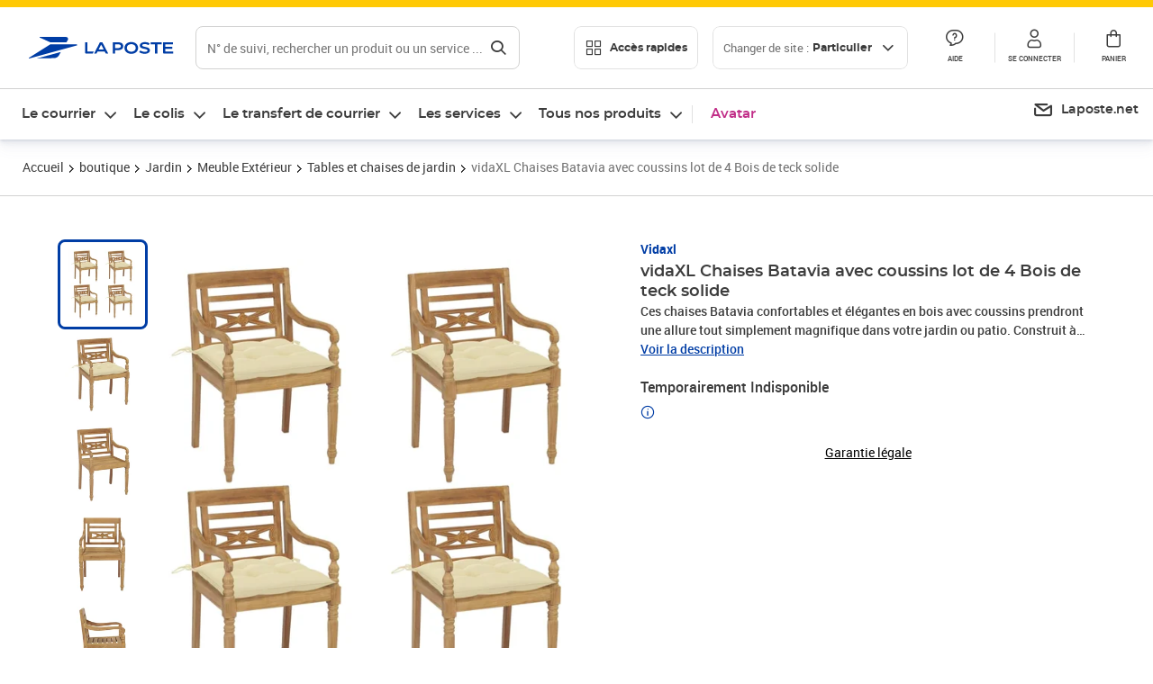

--- FILE ---
content_type: text/html; charset=utf-8
request_url: https://www.laposte.fr/boutique/vidaxl-chaises-batavia-avec-coussins-lot-de-4-bois-de-teck-solide/p/mp-500273304
body_size: 53905
content:
<!doctype html>
<html data-n-head-ssr lang="fr" data-n-head="%7B%22lang%22:%7B%22ssr%22:%22fr%22%7D%7D">
  <head >
    <meta data-n-head="ssr" charset="utf-8"><meta data-n-head="ssr" name="viewport" content="width=device-width, initial-scale=1"><meta data-n-head="ssr" charset="utf-8"><meta data-n-head="ssr" data-hid="og:site_name" property="og:site_name" content="La Poste"><meta data-n-head="ssr" data-hid="og:title" property="og:title" content="vidaXL Chaises Batavia avec coussins lot de 4 Bois de teck solide - La Poste"><meta data-n-head="ssr" data-hid="description" name="description" content="Ces chaises Batavia confortables et élégantes en bois avec coussins prendront une allure tout simplement magnifique dans votre jardin ou patio.&amp;nbsp;Construit à partir de bois dur de teck extrêmement durable, cet ensemble de meubles en teck a été chevronné et séché au four, puis poncé finement pour lui"><meta data-n-head="ssr" data-hid="og:description" property="og:description" content="Ces chaises Batavia confortables et élégantes en bois avec coussins prendront une allure tout simplement magnifique dans votre jardin ou patio.&amp;nbsp;Construit à partir de bois dur de teck extrêmement durable, cet ensemble de meubles en teck a été chevronné et séché au four, puis poncé finement pour lui"><meta data-n-head="ssr" data-hid="og:type" property="og:type" content="website"><meta data-n-head="ssr" data-hid="og:url" property="og:url" content="https://www.laposte.fr/boutique/vidaxl-chaises-batavia-avec-coussins-lot-de-4-bois-de-teck-solide/p/mp-500273304"><meta data-n-head="ssr" data-hid="og:image" property="og:image" content="https://www.laposte.fr/ecom/occ/ecommerce/medias/sys_master/productsmedias/hc5/hc5/14051543253022/1200Wx1200H_mp-500273304_media/mp-500273304_media.jpg"><title>vidaXL Chaises Batavia avec coussins lot de 4 Bois de teck solide - La Poste</title><script type="text/javascript" src="/ruxitagentjs_ICA7NVfhqrux_10327251022105625.js" data-dtconfig="rid=RID_-614403571|rpid=1663270243|domain=laposte.fr|reportUrl=/rb_369fb591-0e3f-448f-8fd8-6b584dd807ff|app=54939d3ad3c86a3c|owasp=1|featureHash=ICA7NVfhqrux|xb=googleapis^bs.com^pstonly^bs.com^pbat^bs.bing^prealytics^bs.io^pgoogleadservices^bs.com^pfacebook^bs.com^pad^bs.doubleclick^bs.net^pgoogle^bs.com^pabtasty^bs.com|rdnt=1|uxrgce=1|cuc=s0stmckq|mdl=mdcc7=20|mel=100000|expw=1|md=mdcc1=bdocument.referrer,mdcc2=bnavigator.userAgent,mdcc3=dutm_source,mdcc4=dutm_medium,mdcc5=dutm_campaign,mdcc6=bproperties.user_logged,mdcc7=adiv[class*^e^dqNotification^dq],mdcc8=dq,mdcc9=bproperties.parcours,mdcc10=btc_vars.page_name,mdcc11=ah1.search__title span,mdcc12=a[data-test-id^e^dqproduct-detail-title^dq],mdcc13=btc_vars.si_cart_tax_free,mdcc14=btc_vars.si_cart_tax_included,mdcc15=adiv.tileGroup.payment__tile.tileGroup--horizontal.tileGroup--large--horizontal.tileGroup--default ^rb div.tile--wrapper.tile--checked ^rb div ^rb div ^rb div ^rb p,mdcc16=ap[class*^e^dqalertBloc^dq],mdcc17=btc_vars.user_id,mdcc18=bproperties.si_cart_products,mdcc19=btc_vars.si_order_id,mdcc20=btc_vars.si_cart_id,mdcc21=btc_vars.si_cart_quantity,mdcc22=a#nec-abtasty-notification-container,mdcc23=btc_vars.chapitre1,mdcc24=btc_vars.chapitre2,mdcc25=btc_vars.page_name,mdcc26=bproperties.site_level2,mdcc27=btc_vars.chapter1,mdcc28=btc_vars.new_page_name,mdcc29=btc_vars.is_pro,mdcc30=btc_vars.full_page_name|lastModification=1767611024830|mdp=mdcc14,mdcc18,mdcc19|tp=500,50,0|srbbv=2|agentUri=/ruxitagentjs_ICA7NVfhqrux_10327251022105625.js"></script><link data-n-head="ssr" rel="icon" type="image/x-icon" href="/ecom/favicon.ico"><link data-n-head="ssr" href="/ecom/_nuxt/node_modules/@lpel/phoenix-front-libraries-solaris/dist/fonts/Montserrat-Bold.3315de59.woff2" rel="preload" as="font" type="font/woff2" crossorigin="true"><link data-n-head="ssr" href="/ecom/_nuxt/node_modules/@lpel/phoenix-front-libraries-solaris/dist/fonts/Montserrat-Light.6f9be861.woff2" rel="preload" as="font" type="font/woff2" crossorigin="true"><link data-n-head="ssr" href="/ecom/_nuxt/node_modules/@lpel/phoenix-front-libraries-solaris/dist/fonts/Montserrat-Medium.618bb800.woff2" rel="preload" as="font" type="font/woff2" crossorigin="true"><link data-n-head="ssr" href="/ecom/_nuxt/node_modules/@lpel/phoenix-front-libraries-solaris/dist/fonts/Montserrat-Regular.96275b32.woff2" rel="preload" as="font" type="font/woff2" crossorigin="true"><link data-n-head="ssr" href="/ecom/_nuxt/node_modules/@lpel/phoenix-front-libraries-solaris/dist/fonts/Montserrat-Semi-Bold.de1701b1.woff2" rel="preload" as="font" type="font/woff2" crossorigin="true"><link data-n-head="ssr" data-hid="canonical" rel="canonical" href="https://www.laposte.fr/boutique/vidaxl-chaises-batavia-avec-coussins-lot-de-4-bois-de-teck-solide/p/mp-500273304"><script data-n-head="ssr">window.tc_vars = []</script><script data-n-head="ssr" type="application/ld+json">{"@context":"https://schema.org","@type":"Product","name":"vidaXL Chaises Batavia avec coussins lot de 4 Bois de teck solide","description":"Ces chaises Batavia confortables et élégantes en bois avec coussins prendront une allure tout simplement magnifique dans votre jardin ou patio.&nbsp;Construit à partir de bois dur de teck extrêmement durable, cet ensemble de meubles en teck a été chevronné et séché au four, puis poncé finement pour lui donner un aspect très lisse. Le bois de teck est connu pour sa solidité et sa résistance aux intempéries exceptionnelles, ce qui le rend bien plus adapté aux meubles de jardin que tout autre type de bois. Le bois de teck est le choix parfait si vous souhaitez acheter un meuble de jardin durable. Grâce à leur surface finement poncée, les chaises sont résistantes aux intempéries et faciles à nettoyer, et ajouteront une touche de charme rustique à votre jardin ; ils sont très adaptés pour vous détendre ou dîner avec vos amis ou votre famille. De plus, les coussins inclus offrent un confort supplémentaire. Chaque coussin a 2 jeux de cordes pour le fixer fermement sur la chaise.&nbsp;Remarque : afin de prolonger la durée de vie de vos meubles d'extérieur, nous vous recommandons de les nettoyer régulièrement et de ne pas les laisser à l'extérieur sans protection inutilement.Nettoyage : utiliser une solution savonneuse douceStockage : si possible, stockez dans un endroit frais et sec à l'intérieur. Si le produit est stocké à l'extérieur, protégez-le avec une housse imperméable. Essuyez et séchez l'excès d'eau ou de neige des surfaces planes après la pluie ou une chute de neige. Permettez une circulation d'air suffisante afin d'éviter les dommages liés à l'humidité.Couleur du coussin : blanc casséMatériau de la chaise : bois dur de teck finement poncé avec finitionMatériau du coussin : tissu (100 % polyester)Dimensions de la chaise : 55 x 51,5 x 84 cm (l x P x H)Dimensions du coussin : 50 x 50 x 7 cm (L x l x é)Profondeur du siège : 51,5 cmHauteur du siège à partir du sol : 45 cmHauteur des accoudoirs à partir du sol : 64 cmComprend 2 jeux de cordesL'assemblage est requisLa livraison contient :4 x chaise4 x coussin\n","sku":"mp-500273304","image":["https://www.laposte.fr/ecom/occ/ecommerce/medias/sys_master/productsmedias/hc5/hc5/14051543253022/1200Wx1200H_mp-500273304_media/mp-500273304_media.jpg","https://www.laposte.fr/ecom/occ/ecommerce/medias/sys_master/productsmedias/hc5/hc5/14051543253022/1200Wx1200H_mp-500273304_media/mp-500273304_media.jpg","https://www.laposte.fr/ecom/occ/ecommerce/medias/sys_master/productsmedias/h6a/h7d/13447171801118/1200Wx1200H_mp-500273304_media1/mp-500273304_media1.jpg","https://www.laposte.fr/ecom/occ/ecommerce/medias/sys_master/productsmedias/he5/ha6/10833690886174/mp-500273304_media2/mp-500273304_media2.jpg_1200Wx1200H","https://www.laposte.fr/ecom/occ/ecommerce/medias/sys_master/productsmedias/hf3/hb4/10496236224542/mp-500273304_media3/mp-500273304_media3.jpg_1200Wx1200H","https://www.laposte.fr/ecom/occ/ecommerce/medias/sys_master/productsmedias/h82/h85/10833685250078/mp-500273304_media4/mp-500273304_media4.jpg_1200Wx1200H","https://www.laposte.fr/ecom/occ/ecommerce/medias/sys_master/productsmedias/hfc/h8b/13447168655390/1200Wx1200H_mp-500273304_media5/mp-500273304_media5.jpg","https://www.laposte.fr/ecom/occ/ecommerce/medias/sys_master/productsmedias/h22/h29/13447167868958/1200Wx1200H_mp-500273304_media6/mp-500273304_media6.jpg","https://www.laposte.fr/ecom/occ/ecommerce/medias/sys_master/productsmedias/h3c/h21/10496213418014/mp-500273304_media7/mp-500273304_media7.jpg_1200Wx1200H","https://www.laposte.fr/ecom/occ/ecommerce/medias/sys_master/productsmedias/h8f/h19/10496205553694/mp-500273304_media8/mp-500273304_media8.jpg_1200Wx1200H","https://www.laposte.fr/ecom/occ/ecommerce/medias/sys_master/productsmedias/h18/ha8/13966667743262/1200Wx1200H_mp-500273304_media9/mp-500273304_media9.jpg"],"brand":{"@type":"Brand","name":"Vidaxl"},"offers":{"@type":"Offer","priceCurrency":"EUR","price":"455.99","seller":{"@type":"Organization","name":"vidaXL"},"availability":"https://schema.org/OutOfStock","itemCondition":"https://schema.org/NewCondition"},"aggregateRating":{"@type":"aggregateRating","ratingValue":2.83,"ratingCount":6},"gtin13":"8720286450819"}</script><link rel="stylesheet" href="/ecom/_nuxt/css/da75bd6.css"><link rel="stylesheet" href="/ecom/_nuxt/css/60f2aa1.css"><link rel="stylesheet" href="/ecom/_nuxt/css/86e357d.css"><link rel="stylesheet" href="/ecom/_nuxt/css/f3af2ce.css"><link rel="stylesheet" href="/ecom/_nuxt/css/20dcb8a.css"><link rel="stylesheet" href="/ecom/_nuxt/css/306672d.css"><link rel="stylesheet" href="/ecom/_nuxt/css/0b3682a.css"><link rel="stylesheet" href="/ecom/_nuxt/css/59c00ba.css"><link rel="stylesheet" href="/ecom/_nuxt/css/268ee08.css"><link rel="stylesheet" href="/ecom/_nuxt/css/1350d82.css">
  </head>
  <body >
    <div data-server-rendered="true" id="__nuxt"><!----><div id="__layout"><div><div class="notifications notifications--toast notifications--top-center" data-v-6fa5a924 data-v-52b26608></div> <div class="page"><div new-logo="true" data-fetch-key="data-v-1f6615fa:0" class="full pdp" data-v-0744e858 data-v-1f6615fa><a href="#main" target="_self" class="button full__skipLink visually-hidden-focusable button__mobile--small button__tablet--small button__desktop--small button--primary button--supernova" data-v-e0e8d712 data-v-0744e858><span class="button__wrapper" data-v-e0e8d712><!----><span class="button__label" data-v-e0e8d712> Aller au contenu de la page </span><span class="anim" data-v-e0e8d712></span><!----></span></a><div class="full__headerWrapper" data-v-0744e858><div class="header__wrap full__header" data-v-062470ac data-v-0744e858><div class="header__stick" data-v-062470ac><header role="banner" class="header" data-v-062470ac><div class="header__base headerFull" data-v-194ceb56 data-v-0744e858><button type="button" aria-label="Ouvrir le menu" class="burger header__burger--new headerFull__burger" data-v-3411d4c2 data-v-194ceb56><i class="icon icon--settings-burger-menu icon--regular icon--default" data-v-1028a809 data-v-3411d4c2><span class="visually-hidden" data-v-1028a809></span></i></button><div class="headerFull__logo" data-v-194ceb56><picture tabindex="0" role="'button'" class="logo logo--clickable logo--responsive logo--horizontal logo--medium header__logo--new" data-v-674dfebc data-v-194ceb56><!----><img src="[data-uri]" alt="Retour à l'accueil - La Poste" width="161" height="24" class="logo__image logo__image--horizontal logo__image--part" data-v-674dfebc></picture><!----></div><div class="header__content--new headerFull__content" data-v-194ceb56><div class="component component-SearchBox" data-v-194ceb56><div class="searchbox" data-v-e5dfda5c><button class="button searchbox__openBtn button--iconOnly button__mobile--small button__tablet--small button__desktop--small button--ghost button--darkgrey" data-v-e0e8d712 data-v-e5dfda5c><span class="button__wrapper" data-v-e0e8d712><i class="button__icon icon icon--search-loupe icon--regular icon--small" data-v-1028a809 data-v-e0e8d712><span class="visually-hidden" data-v-1028a809></span></i><span class="visually-hidden" data-v-e0e8d712>Rechercher</span><span class="anim" data-v-e0e8d712></span><!----></span></button><!----><div class="searchbox__wrapper" data-v-e5dfda5c><form class="searchboxInput" data-v-1cb9298c data-v-e5dfda5c><button type="button" class="searchboxInput__backBtn" data-v-1cb9298c><i class="icon icon--arrow-large-left icon--regular icon--default" data-v-1028a809 data-v-1cb9298c><span class="visually-hidden" data-v-1028a809></span></i></button><div class="searchboxInput__field" data-v-1cb9298c><div class="tooltip searchboxInput__tooltip" style="display:block;--tooltip-offset:8px;" data-v-6d7ab29d data-v-1cb9298c><div class="tooltip__trigger tooltip__trigger-- tooltip__trigger-- undefined" data-v-6d7ab29d><i class="searchboxInput__icon icon icon--search-loupe icon--regular icon--default" data-v-1028a809 data-v-1cb9298c><span class="visually-hidden" data-v-1028a809></span></i><label for="search" class="visually-hidden" data-v-6d7ab29d data-v-1cb9298c>Recherche</label><input id="search" name="search" type="text" autocomplete="off" placeholder="N° de suivi, rechercher un produit ou un service ...." value="" class="searchboxInput__input" data-v-6d7ab29d data-v-1cb9298c></div><div role="tooltip" class="tooltip__popper tooltip__popper--top tooltip__popper--default" style="display:block;top:inherit;right:inherit;bottom:calc(100% + 12px);left:50%;" data-v-6d7ab29d><i class="tooltip__arrow tooltip__arrow--top" style="--arrow-border-width:8px;" data-v-6d7ab29d></i> Merci de compléter pour lancer la recherche </div></div></div><div class="searchboxInput__actions" data-v-1cb9298c><div class="tooltip" style="display:inline-flex;--tooltip-offset:8px;" data-v-6d7ab29d data-v-1cb9298c><div class="tooltip__trigger tooltip__trigger--hover tooltip__trigger-- undefined" data-v-6d7ab29d><button type="button" class="searchboxInput__clear" data-v-6d7ab29d data-v-1cb9298c><i class="icon icon--action-close icon--regular icon--small" data-v-1028a809 data-v-1cb9298c><span class="visually-hidden" data-v-1028a809></span></i></button></div><div role="tooltip" class="tooltip__popper tooltip__popper--top tooltip__popper--default" style="display:block;top:inherit;right:inherit;bottom:calc(100% + 12px);left:50%;" data-v-6d7ab29d><i class="tooltip__arrow tooltip__arrow--top" style="--arrow-border-width:8px;" data-v-6d7ab29d></i> Effacer </div></div><span class="searchboxInput__separator" data-v-1cb9298c></span><div class="tooltip" style="display:inline-flex;--tooltip-offset:8px;" data-v-6d7ab29d data-v-1cb9298c><div class="tooltip__trigger tooltip__trigger--hover tooltip__trigger-- undefined" data-v-6d7ab29d><button class="button searchboxInput__search button--iconOnly button--noPadding button__mobile--small button__tablet--small button__desktop--small button--ghost button--darkgrey" data-v-e0e8d712 data-v-1cb9298c><span class="button__wrapper" data-v-e0e8d712><i class="button__icon icon icon--search-loupe icon--regular icon--small" data-v-1028a809 data-v-e0e8d712><span class="visually-hidden" data-v-1028a809></span></i><span class="visually-hidden" data-v-e0e8d712>Rechercher</span><span class="anim" data-v-e0e8d712></span><!----></span></button></div><div role="tooltip" class="tooltip__popper tooltip__popper--top tooltip__popper--default" style="display:block;top:inherit;right:inherit;bottom:calc(100% + 12px);left:50%;" data-v-6d7ab29d><i class="tooltip__arrow tooltip__arrow--top" style="--arrow-border-width:8px;" data-v-6d7ab29d></i> Rechercher </div></div></div></form><div class="searchbox__content" data-v-e5dfda5c><div class="searchbox__content-wrapper" data-v-e5dfda5c><!----></div></div></div></div></div><div class="component component-accesRapidesBanners" data-v-194ceb56><div class="quick header__quick" data-v-22e19230><button title="Accès rapides" class="button button__mobile--regular button__tablet--regular button__desktop--regular button--secondary button--darkgrey quick__button" data-v-e0e8d712 data-v-22e19230><span class="button__wrapper" data-v-e0e8d712><!----><span class="button__label" data-v-e0e8d712><i class="quick__icon icon icon--editing-display-grid-big icon--light icon--default" data-v-1028a809 data-v-22e19230><span class="visually-hidden" data-v-1028a809></span></i> Accès rapides </span><span class="anim" data-v-e0e8d712></span><!----></span></button><!----></div></div><div class="accessLinksBlock accessLinksBlock--header" data-v-708f3b3b data-v-194ceb56><button class="button button__mobile--regular button__tablet--regular button__desktop--regular button--ghost button--darkgrey accessLinksBlock__button" data-v-e0e8d712 data-v-708f3b3b><span class="button__wrapper" data-v-e0e8d712><!----><span class="button__label" data-v-e0e8d712> Changer de site : <span class="accessLinksBlock__type" data-v-e0e8d712 data-v-708f3b3b>Particulier</span><i class="accessLinksBlock__arrow icon icon--arrow-bottom icon--regular icon--small" data-v-1028a809 data-v-708f3b3b><span class="visually-hidden" data-v-1028a809></span></i></span><span class="anim" data-v-e0e8d712></span><!----></span></button><!----><!----><!----></div><!----></div><div class="headerFull__actions" data-v-194ceb56><a href="https://aide.laposte.fr" id="header-help-part" class="headerFull__button headerButton" data-v-5f100cb7 data-v-194ceb56><i class="headerButton__icon icon icon--action-help icon--light icon--default" data-v-1028a809 data-v-5f100cb7><span class="visually-hidden" data-v-1028a809></span></i><span class="headerButton__line" data-v-5f100cb7> Aide </span><!----></a><span aria-pressed="true" role="button" tabindex="0" class="headerFull__button headerButton" data-v-5f100cb7 data-v-194ceb56><i class="headerButton__icon icon icon--editing-profile icon--light icon--default" data-v-1028a809 data-v-5f100cb7><span class="visually-hidden" data-v-1028a809></span></i><span class="headerButton__line" data-v-5f100cb7> Se connecter </span><!----></span><span aria-pressed="true" role="button" tabindex="0" id="header-cart-button" class="headerFull__button headerButton" data-v-5f100cb7 data-v-7b5364ee data-v-194ceb56><span data-v-5f100cb7 data-v-7b5364ee><div class="loader headerCardButton__loader loader--vsmp" data-v-b1bce3a2 data-v-7b5364ee><svg viewBox="0 0 50 50" class="loader__circular" data-v-b1bce3a2><path d="M25,5A20.14,20.14,0,0,1,45,22.88a2.51,2.51,0,0,0,2.49,2.26h0A2.52,2.52,0,0,0,50,22.33a25.14,25.14,0,0,0-50,0,2.52,2.52,0,0,0,2.5,2.81h0A2.51,2.51,0,0,0,5,22.88,20.14,20.14,0,0,1,25,5Z" class="loader__path" data-v-b1bce3a2><animateTransform attributeName="transform" type="rotate" from="0 25 25" to="360 25 25" dur="0.7s" repeatCount="indefinite" data-v-b1bce3a2></animateTransform></path></svg></div></span><span class="headerCardButton__cartQty" style="display:none;" data-v-5f100cb7 data-v-7b5364ee> 0 </span><i class="headerButton__icon icon icon--cart-simple icon--light icon--default" data-v-1028a809 data-v-5f100cb7><span class="visually-hidden" data-v-1028a809></span></i><span class="headerButton__line" data-v-5f100cb7> Panier </span><!----></span><!----></div></div></header></div></div><nav aria-label="Menu de navigation" role="navigation" class="navbar" data-v-bfdf1a5e data-v-bfdf1a5e data-v-0744e858><!----><div class="navbar__body" data-v-bfdf1a5e><div class="accessLinksBlock accessLinksBlock--navbar" data-v-708f3b3b data-v-bfdf1a5e><button class="button button__mobile--regular button__tablet--regular button__desktop--regular button--ghost button--darkgrey accessLinksBlock__button" data-v-e0e8d712 data-v-708f3b3b><span class="button__wrapper" data-v-e0e8d712><!----><span class="button__label" data-v-e0e8d712> Changer de site : <span class="accessLinksBlock__type" data-v-e0e8d712 data-v-708f3b3b>Particulier</span><i class="accessLinksBlock__arrow icon icon--arrow-bottom icon--regular icon--small" data-v-1028a809 data-v-708f3b3b><span class="visually-hidden" data-v-1028a809></span></i></span><span class="anim" data-v-e0e8d712></span><!----></span></button><!----><div style="display:none;" data-v-708f3b3b data-v-708f3b3b><div class="accessLinksBlock__list" data-v-c79be128 data-v-708f3b3b><ul class="accessLinks accessLinks--full" data-v-c79be128><li data-v-c79be128><button class="accessLinks__item accessLinks__item--part accessLinks__item--active" data-v-c79be128><div class="accessLinks__picture accessLinks__picture--new" data-v-c79be128><!----><picture tabindex="0" role="link" class="logo logo--clickable logo--horizontal logo--xxsmall accessLinks__logo--new accessLinks__logo--part" data-v-674dfebc data-v-c79be128><!----><img src="[data-uri]" alt="La Poste" width="81" height="12" class="logo__image logo__image--horizontal logo__image--part" data-v-674dfebc></picture></div><div class="accessLinks__title" data-v-c79be128>Particulier</div><span class="accessLinks__check" data-v-c79be128><i class="icon icon--action-check icon--regular icon--default" data-v-1028a809 data-v-c79be128><span class="visually-hidden" data-v-1028a809></span></i></span></button></li><li data-v-c79be128><button class="accessLinks__item accessLinks__item--pro" data-v-c79be128><div class="accessLinks__picture accessLinks__picture--new" data-v-c79be128><!----><picture tabindex="0" role="link" class="logo logo--clickable logo--horizontal logo--xxsmall accessLinks__logo--new accessLinks__logo--pro" data-v-674dfebc data-v-c79be128><!----><img src="[data-uri]" alt="La Poste Pro" width="66" height="12" class="logo__image logo__image--horizontal logo__image--pro" data-v-674dfebc></picture></div><div class="accessLinks__title" data-v-c79be128>Professionnel</div><span class="accessLinks__check" data-v-c79be128><!----></span></button></li><li data-v-c79be128><button class="accessLinks__item accessLinks__item--business" data-v-c79be128><div class="accessLinks__picture accessLinks__picture--new" data-v-c79be128><!----><picture tabindex="0" role="link" class="logo logo--clickable logo--horizontal logo--xxsmall accessLinks__logo--new accessLinks__logo--business" data-v-674dfebc data-v-c79be128><!----><img src="[data-uri]" alt="La Poste Solution Business" width="56" height="12" class="logo__image logo__image--horizontal logo__image--business" data-v-674dfebc></picture></div><div class="accessLinks__title" data-v-c79be128>Entreprises&nbsp;et collectivités</div><span class="accessLinks__check" data-v-c79be128><!----></span></button></li><li data-v-c79be128><button class="accessLinks__item accessLinks__item--pro" data-v-c79be128><div class="accessLinks__picture accessLinks__picture--new" data-v-c79be128><!----><picture tabindex="0" role="link" class="logo logo--clickable logo--horizontal logo--xxsmall accessLinks__logo--new accessLinks__logo--pro" data-v-674dfebc data-v-c79be128><!----><img src="[data-uri]" alt="La Poste Pro" width="66" height="12" class="logo__image logo__image--horizontal logo__image--pro" data-v-674dfebc></picture></div><div class="accessLinks__title" data-v-c79be128>Buralistes</div><span class="accessLinks__check" data-v-c79be128><!----></span></button></li></ul></div></div><!----></div><!----><div class="component component-mobileAccesRapidesBanners"><div class="quickaccess quickaccess--open" data-v-3cd4e6dd><button class="quickaccess__title" data-v-3cd4e6dd> Accès rapides <i class="quickaccess__arrow icon icon--arrow-bottom icon--regular icon--small" data-v-1028a809 data-v-3cd4e6dd><span class="visually-hidden" data-v-1028a809></span></i></button><div class="quickaccess__content" data-v-3cd4e6dd><nav class="quick-access quickaccess__list" data-v-61143e7a data-v-3cd4e6dd><ul class="quick__list" data-v-61143e7a><li class="quick__item" data-v-61143e7a><!----><div class="quick__picture" data-v-61143e7a><picture class="quick__image" data-v-314b3fed data-v-61143e7a><img width="56" height="56" alt="" data-src="/ecom/occ/smartedit/medias/sys_master/images/h83/h80/14855023427614/icon_D_suivre-envoi/icon-D-suivre-envoi.svg" fetchpriority="low" class="lazyload lp-picture__full-width" data-v-314b3fed></picture></div><a href="https://www.laposte.fr/outils/suivre-vos-envois" class="quick__title" data-v-61143e7a> Suivre un colis ou un courrier </a></li><li class="quick__item" data-v-61143e7a><!----><div class="quick__picture" data-v-61143e7a><picture class="quick__image" data-v-314b3fed data-v-61143e7a><img width="56" height="56" alt="" data-src="/ecom/occ/smartedit/medias/sys_master/images/h99/h32/13028388470814/icon_D_localisateur/icon-D-localisateur.svg" fetchpriority="low" class="lazyload lp-picture__full-width" data-v-314b3fed></picture></div><a href="https://localiser.laposte.fr/" class="quick__title" data-v-61143e7a> Localiser La Poste </a></li><li class="quick__item" data-v-61143e7a><!----><div class="quick__picture" data-v-61143e7a><picture class="quick__image" data-v-314b3fed data-v-61143e7a><img width="56" height="56" alt="" data-src="/ecom/occ/smartedit/medias/sys_master/images/h9f/h73/13071716974622/icon_D_grille-tarifs/icon-D-grille-tarifs.svg" fetchpriority="low" class="lazyload lp-picture__full-width" data-v-314b3fed></picture></div><a href="https://www.laposte.fr/tarifs-postaux" class="quick__title" data-v-61143e7a> Consulter les tarifs </a></li><li class="quick__item" data-v-61143e7a><!----><div class="quick__picture" data-v-61143e7a><picture class="quick__image" data-v-314b3fed data-v-61143e7a><img width="56" height="56" alt=" " data-src="/ecom/occ/smartedit/medias/sys_master/images/h78/hde/13028381163550/icon_D_timbre/icon-D-timbre.svg" fetchpriority="low" class="lazyload lp-picture__full-width" data-v-314b3fed></picture></div><a href="https://www.laposte.fr/pp/c/timbres" class="quick__title" data-v-61143e7a> Acheter des timbres </a></li><li class="quick__item" data-v-61143e7a><!----><div class="quick__picture" data-v-61143e7a><picture class="quick__image" data-v-314b3fed data-v-61143e7a><img width="56" height="56" alt="" data-src="/ecom/occ/smartedit/medias/sys_master/images/hd2/h3c/13028388175902/icon_D_courrier-en-ligne/icon-D-courrier-en-ligne.svg" fetchpriority="low" class="lazyload lp-picture__full-width" data-v-314b3fed></picture></div><a href="https://www.laposte.fr/lettre-recommandee-en-ligne" class="quick__title" data-v-61143e7a> Envoyer un recommandé en ligne </a></li><li class="quick__item" data-v-61143e7a><!----><div class="quick__picture" data-v-61143e7a><picture class="quick__image" data-v-314b3fed data-v-61143e7a><img width="56" height="56" alt="" data-src="/ecom/occ/smartedit/medias/sys_master/images/hcf/hd6/14684476080158/icon_D_colissimo/icon-D-colissimo.svg" fetchpriority="low" class="lazyload lp-picture__full-width" data-v-314b3fed></picture></div><a href="https://www.laposte.fr/colissimo-en-ligne" class="quick__title" data-v-61143e7a> Envoyer un colis </a></li><li class="quick__item" data-v-61143e7a><!----><div class="quick__picture" data-v-61143e7a><picture class="quick__image" data-v-314b3fed data-v-61143e7a><img width="56" height="56" alt="" data-src="/ecom/occ/smartedit/medias/sys_master/images/hbc/h3a/13028389584926/icon_D_douanes/icon-D-douanes.svg" fetchpriority="low" class="lazyload lp-picture__full-width" data-v-314b3fed></picture></div><a href="https://www.laposte.fr/frais-droits-douane" class="quick__title" data-v-61143e7a> Payer les droits de douane </a></li><li class="quick__item" data-v-61143e7a><!----><div class="quick__picture" data-v-61143e7a><picture class="quick__image" data-v-314b3fed data-v-61143e7a><img width="56" height="56" alt="" data-src="/ecom/occ/smartedit/medias/sys_master/images/h70/hc5/13071717269534/icon_D_reex/icon-D-reex.svg" fetchpriority="low" class="lazyload lp-picture__full-width" data-v-314b3fed></picture></div><a href="/demenagement-absence" class="quick__title" data-v-61143e7a> Transférer son courrier </a></li><li class="quick__item" data-v-61143e7a><!----><div class="quick__picture" data-v-61143e7a><picture class="quick__image" data-v-314b3fed data-v-61143e7a><img width="56" height="56" alt="" data-src="/ecom/occ/smartedit/medias/sys_master/images/hb3/he3/14855022608414/icon_D_services-plus/icon-D-services-plus.svg" fetchpriority="low" class="lazyload lp-picture__full-width" data-v-314b3fed></picture></div><a href="/activation-de-services" class="quick__title" data-v-61143e7a> Activer mes Services Plus </a></li></ul><!----></nav></div></div></div><div class="component component-menuNavigationComponent"><nav role="navigation" aria-label="Navigation principale" data-v-d2aa8b20><ul class="mainMenu" data-v-d2aa8b20><li class="mainMenu__item" data-v-d2aa8b20><button id="nav-0" aria-controls="nav-p-0" aria-expanded="false" data-v-d2aa8b20> Le courrier </button><div id="nav-p-0" aria-labelledby="nav-0" class="mp" data-v-d2aa8b20><!----><!----></div></li><li class="mainMenu__item" data-v-d2aa8b20><button id="nav-1" aria-controls="nav-p-1" aria-expanded="false" data-v-d2aa8b20> Le colis </button><div id="nav-p-1" aria-labelledby="nav-1" class="mp" data-v-d2aa8b20><!----><!----></div></li><li class="mainMenu__item" data-v-d2aa8b20><button id="nav-2" aria-controls="nav-p-2" aria-expanded="false" data-v-d2aa8b20> Le transfert de courrier </button><div id="nav-p-2" aria-labelledby="nav-2" class="mp" data-v-d2aa8b20><!----><!----></div></li><li class="mainMenu__item" data-v-d2aa8b20><button id="nav-3" aria-controls="nav-p-3" aria-expanded="false" data-v-d2aa8b20> Les services </button><div id="nav-p-3" aria-labelledby="nav-3" class="mp" data-v-d2aa8b20><!----><!----></div></li><li class="mainMenu__item" data-v-d2aa8b20><button id="nav-4" aria-controls="nav-p-4" aria-expanded="false" data-v-d2aa8b20> Tous nos produits </button><div id="nav-p-4" aria-labelledby="nav-4" class="mp" data-v-d2aa8b20><!----><!----></div></li><li class="mainMenu__item mainMenu__item--event" data-v-d2aa8b20><a href="/pp/c/avatar" style="color:#c12e88;" data-v-d2aa8b20> Avatar </a></li></ul></nav></div><div class="component component-menuDirectLinksComponent"><ul role="menu" class="directLinks" data-v-ffaf0510><li role="menuitem" class="directLinks__item" data-v-ffaf0510><a href="https://laposte.net/accueil" class="directLinks__link" data-v-ffaf0510><i class="directLinks__icon icon icon--brands-lapostenet icon--regular icon--default" data-v-1028a809 data-v-ffaf0510><span class="visually-hidden" data-v-1028a809></span></i><span class="directLinks__label" data-v-ffaf0510>Laposte.net</span><i class="directLinks__arrow icon icon--arrow-external-link icon--regular icon--small" data-v-1028a809 data-v-ffaf0510><span class="visually-hidden" data-v-1028a809></span></i></a></li></ul></div></div></nav></div><div class="full__afterHeader" data-v-0744e858></div><div class="full__beforeBreadcrumb" data-v-0744e858></div><div class="full__breadcrumb" data-v-0744e858><div data-v-1f6615fa><nav aria-label="Fil d'ariane" class="breadcrumb" data-v-75eb1b95><ol class="breadcrumb__list" data-v-75eb1b95><li class="breadcrumb__item" data-v-75eb1b95><a href="/" class="breadcrumb__item__label" data-v-75eb1b95> Accueil </a></li><li class="breadcrumb__item" data-v-75eb1b95><a href="/boutique" class="breadcrumb__item__label" data-v-75eb1b95> boutique </a></li><li class="breadcrumb__item" data-v-75eb1b95><a href="/boutique/c/jardin" class="breadcrumb__item__label" data-v-75eb1b95> Jardin </a></li><li class="breadcrumb__item" data-v-75eb1b95><a href="/boutique/c/meubleexterieur" class="breadcrumb__item__label" data-v-75eb1b95> Meuble Extérieur </a></li><li class="breadcrumb__item" data-v-75eb1b95><a href="/boutique/c/tablesetchaisesdejardin" class="breadcrumb__item__label" data-v-75eb1b95> Tables et chaises de jardin </a></li><li class="breadcrumb__item" data-v-75eb1b95><a href="/boutique/vidaxl-chaises-batavia-avec-coussins-lot-de-4-bois-de-teck-solide/p/mp-500273304" aria-current="page" class="breadcrumb__item__label" data-v-75eb1b95> vidaXL Chaises Batavia avec coussins lot de 4 Bois de teck solide </a></li></ol></nav> <script type="application/ld+json">{
  "@context": "https://schema.org",
  "@type": "BreadcrumbList",
  "itemListElement": [
    {
      "@type": "ListItem",
      "position": 1,
      "item": {
        "@id": "https://www.laposte.fr/",
        "name": "Accueil"
      }
    },
    {
      "@type": "ListItem",
      "position": 2,
      "item": {
        "@id": "https://www.laposte.fr/boutique",
        "name": "boutique"
      }
    },
    {
      "@type": "ListItem",
      "position": 3,
      "item": {
        "@id": "https://www.laposte.fr/boutique/c/jardin",
        "name": "Jardin"
      }
    },
    {
      "@type": "ListItem",
      "position": 4,
      "item": {
        "@id": "https://www.laposte.fr/boutique/c/meubleexterieur",
        "name": "Meuble Extérieur"
      }
    },
    {
      "@type": "ListItem",
      "position": 5,
      "item": {
        "@id": "https://www.laposte.fr/boutique/c/tablesetchaisesdejardin",
        "name": "Tables et chaises de jardin"
      }
    },
    {
      "@type": "ListItem",
      "position": 6,
      "item": {
        "@id": "https://www.laposte.fr/boutique/vidaxl-chaises-batavia-avec-coussins-lot-de-4-bois-de-teck-solide/p/mp-500273304",
        "name": "vidaXL Chaises Batavia avec coussins lot de 4 Bois de teck solide"
      }
    }
  ]
}</script></div></div><main id="main" role="main" class="full__main" data-v-0744e858><div class="pdp__container" data-v-0744e858 data-v-1f6615fa><!----> <div class="pdp__content" data-v-0744e858 data-v-1f6615fa><!----> <div class="container" data-v-6d0ee6e1 data-v-1f6615fa><div class="pdp__top" data-v-6d0ee6e1 data-v-1f6615fa><div class="pdp__top__medias" data-v-6d0ee6e1 data-v-1f6615fa><div class="pictures pictures--m" data-v-6548f327 data-v-1f6615fa><div data-test-id="Image_Miniatures_test" class="pictures__thumbs" data-v-6548f327><div class="carousel carousel--vertical" data-v-5d32814e data-v-6548f327><div class="carousel__container" style="gap:8px;" data-v-5d32814e><a tabindex="0" class="thumbnail thumbnail--isActive thumbnail--m" data-v-5112cb2e data-v-6548f327><picture aria-hidden="true" class="thumbnail__image" data-v-314b3fed data-v-5112cb2e><source srcset="/ecom/occ/ecommerce/medias/sys_master/productsmedias/ha4/hd0/14051544236062/150Wx150H-WEBP_mp-500273304_media/mp-500273304_media.jpg" data-v-314b3fed><img width="100" height="100" alt="vidaXL Chaises Batavia avec coussins lot de 4 Bois de teck solide" aria-hidden="true" src="/ecom/occ/ecommerce/medias/sys_master/productsmedias/h78/h70/14051542859806/150Wx150H_mp-500273304_media/mp-500273304_media.jpg" fetchpriority="low" class="lp-picture__full-width" data-v-314b3fed></picture></a><a tabindex="0" class="thumbnail thumbnail--m" data-v-5112cb2e data-v-6548f327><picture aria-hidden="true" class="thumbnail__image" data-v-314b3fed data-v-5112cb2e><source srcset="/ecom/occ/ecommerce/medias/sys_master/productsmedias/h50/hd3/13447172259870/150Wx150H-WEBP_mp-500273304_media1/mp-500273304_media1.jpg" data-v-314b3fed><img width="100" height="100" alt="vidaXL Chaises Batavia avec coussins lot de 4 Bois de teck solide" aria-hidden="true" src="/ecom/occ/ecommerce/medias/sys_master/productsmedias/h99/h76/13447171604510/150Wx150H_mp-500273304_media1/mp-500273304_media1.jpg" fetchpriority="low" class="lp-picture__full-width" data-v-314b3fed></picture></a><a tabindex="0" class="thumbnail thumbnail--m" data-v-5112cb2e data-v-6548f327><picture aria-hidden="true" class="thumbnail__image" data-v-314b3fed data-v-5112cb2e><source srcset="/ecom/occ/ecommerce/medias/sys_master/productsmedias/h9b/h4e/10833691344926/mp-500273304_media2/mp-500273304_media2.jpg_150Wx150H-WEBP" data-v-314b3fed><img width="100" height="100" alt="vidaXL Chaises Batavia avec coussins lot de 4 Bois de teck solide" aria-hidden="true" src="/ecom/occ/ecommerce/medias/sys_master/productsmedias/hb5/had/10833690689566/mp-500273304_media2/mp-500273304_media2.jpg_150Wx150H" fetchpriority="low" class="lp-picture__full-width" data-v-314b3fed></picture></a><a tabindex="0" class="thumbnail thumbnail--m" data-v-5112cb2e data-v-6548f327><picture aria-hidden="true" class="thumbnail__image" data-v-314b3fed data-v-5112cb2e><source srcset="/ecom/occ/ecommerce/medias/sys_master/productsmedias/h41/hc3/10496236683294/mp-500273304_media3/mp-500273304_media3.jpg_150Wx150H-WEBP" data-v-314b3fed><img width="100" height="100" alt="vidaXL Chaises Batavia avec coussins lot de 4 Bois de teck solide" aria-hidden="true" src="/ecom/occ/ecommerce/medias/sys_master/productsmedias/h22/hae/10496236027934/mp-500273304_media3/mp-500273304_media3.jpg_150Wx150H" fetchpriority="low" class="lp-picture__full-width" data-v-314b3fed></picture></a><a tabindex="0" class="thumbnail thumbnail--m" data-v-5112cb2e data-v-6548f327><picture aria-hidden="true" class="thumbnail__image" data-v-314b3fed data-v-5112cb2e><source srcset="/ecom/occ/ecommerce/medias/sys_master/productsmedias/hcc/h99/10833685839902/mp-500273304_media4/mp-500273304_media4.jpg_150Wx150H-WEBP" data-v-314b3fed><img width="100" height="100" alt="vidaXL Chaises Batavia avec coussins lot de 4 Bois de teck solide" aria-hidden="true" src="/ecom/occ/ecommerce/medias/sys_master/productsmedias/hb2/h7e/10833685053470/mp-500273304_media4/mp-500273304_media4.jpg_150Wx150H" fetchpriority="low" class="lp-picture__full-width" data-v-314b3fed></picture></a><a tabindex="0" class="thumbnail thumbnail--m" data-v-5112cb2e data-v-6548f327><picture aria-hidden="true" class="thumbnail__image" data-v-314b3fed data-v-5112cb2e><source srcset="/ecom/occ/ecommerce/medias/sys_master/productsmedias/h46/he4/13447169114142/150Wx150H-WEBP_mp-500273304_media5/mp-500273304_media5.jpg" data-v-314b3fed><img width="100" height="100" alt="vidaXL Chaises Batavia avec coussins lot de 4 Bois de teck solide" aria-hidden="true" src="/ecom/occ/ecommerce/medias/sys_master/productsmedias/h2b/h85/13447168458782/150Wx150H_mp-500273304_media5/mp-500273304_media5.jpg" fetchpriority="low" class="lp-picture__full-width" data-v-314b3fed></picture></a><a tabindex="0" class="thumbnail thumbnail--m" data-v-5112cb2e data-v-6548f327><picture aria-hidden="true" class="thumbnail__image" data-v-314b3fed data-v-5112cb2e><source srcset="/ecom/occ/ecommerce/medias/sys_master/productsmedias/h6c/h81/13447168327710/150Wx150H-WEBP_mp-500273304_media6/mp-500273304_media6.jpg" data-v-314b3fed><img width="100" height="100" alt="vidaXL Chaises Batavia avec coussins lot de 4 Bois de teck solide" aria-hidden="true" src="/ecom/occ/ecommerce/medias/sys_master/productsmedias/h65/h22/13447167672350/150Wx150H_mp-500273304_media6/mp-500273304_media6.jpg" fetchpriority="low" class="lp-picture__full-width" data-v-314b3fed></picture></a><a tabindex="0" class="thumbnail thumbnail--m" data-v-5112cb2e data-v-6548f327><picture aria-hidden="true" class="thumbnail__image" data-v-314b3fed data-v-5112cb2e><source srcset="/ecom/occ/ecommerce/medias/sys_master/productsmedias/hee/h12/10496213876766/mp-500273304_media7/mp-500273304_media7.jpg_150Wx150H-WEBP" data-v-314b3fed><img width="100" height="100" alt="vidaXL Chaises Batavia avec coussins lot de 4 Bois de teck solide" aria-hidden="true" src="/ecom/occ/ecommerce/medias/sys_master/productsmedias/hf9/h27/10496213221406/mp-500273304_media7/mp-500273304_media7.jpg_150Wx150H" fetchpriority="low" class="lp-picture__full-width" data-v-314b3fed></picture></a><a tabindex="0" class="thumbnail thumbnail--m" data-v-5112cb2e data-v-6548f327><picture aria-hidden="true" class="thumbnail__image" data-v-314b3fed data-v-5112cb2e><source srcset="/ecom/occ/ecommerce/medias/sys_master/productsmedias/hba/h3e/10496206012446/mp-500273304_media8/mp-500273304_media8.jpg_150Wx150H-WEBP" data-v-314b3fed><img width="100" height="100" alt="vidaXL Chaises Batavia avec coussins lot de 4 Bois de teck solide" aria-hidden="true" src="/ecom/occ/ecommerce/medias/sys_master/productsmedias/h5f/h20/10496205357086/mp-500273304_media8/mp-500273304_media8.jpg_150Wx150H" fetchpriority="low" class="lp-picture__full-width" data-v-314b3fed></picture></a><a tabindex="0" class="thumbnail thumbnail--m" data-v-5112cb2e data-v-6548f327><picture aria-hidden="true" class="thumbnail__image" data-v-314b3fed data-v-5112cb2e><source srcset="/ecom/occ/ecommerce/medias/sys_master/productsmedias/h50/hee/13966668726302/150Wx150H-WEBP_mp-500273304_media9/mp-500273304_media9.jpg" data-v-314b3fed><img width="100" height="100" alt="vidaXL Chaises Batavia avec coussins lot de 4 Bois de teck solide" aria-hidden="true" src="/ecom/occ/ecommerce/medias/sys_master/productsmedias/h8a/h9a/13966667350046/150Wx150H_mp-500273304_media9/mp-500273304_media9.jpg" fetchpriority="low" class="lp-picture__full-width" data-v-314b3fed></picture></a></div> <button title="Slide précédent" tabindex="-1" class="carousel__control carousel__control--prev" data-v-5d32814e><i class="icon icon--arrow-top icon--regular icon--default" data-v-1028a809 data-v-5d32814e><span class="visually-hidden" data-v-1028a809></span></i></button> <button title="Slide suivant" tabindex="-1" class="carousel__control carousel__control--next" data-v-5d32814e><i class="icon icon--arrow-bottom icon--regular icon--default" data-v-1028a809 data-v-5d32814e><span class="visually-hidden" data-v-1028a809></span></i></button></div></div> <div id="picturesImageContent" class="pictures__imageContent" data-v-6548f327><div class="stickers" data-v-6548f327><!----></div> <div tabindex="0" role="button" class="zoomimage__image" data-v-6548f327><picture aria-hidden="true" data-v-314b3fed data-v-6548f327><source srcset="/ecom/occ/ecommerce/medias/sys_master/productsmedias/he4/hcc/14051544367134/600Wx600H-WEBP_mp-500273304_media/mp-500273304_media.jpg" data-v-314b3fed><img width="544" height="544" alt="vidaXL Chaises Batavia avec coussins lot de 4 Bois de teck solide" aria-hidden="true" src="/ecom/occ/ecommerce/medias/sys_master/productsmedias/he1/hdd/14051543973918/600Wx600H_mp-500273304_media/mp-500273304_media.jpg" fetchpriority="high" class="lp-picture__full-width" data-v-314b3fed></picture></div> <!----> <!----> <div class="pictures__countIcon" data-v-6548f327><span class="pictures__countIcon__count" data-v-6548f327><span class="pictures__countIcon__index" data-v-6548f327>1</span>/10</span> <div class="pictures__pagination" data-v-6548f327><i data-test-id="Pagination_Before_test" class="pictures__pagination__arrow icon icon--arrow-left icon--regular icon--default" data-v-1028a809 data-v-6548f327><span class="visually-hidden" data-v-1028a809></span></i> <i data-test-id="Pagination_After_test" class="pictures__pagination__arrow icon icon--arrow-right icon--regular icon--default" data-v-1028a809 data-v-6548f327><span class="visually-hidden" data-v-1028a809></span></i></div></div></div></div></div> <div class="pdp__top__buybox" data-v-6d0ee6e1 data-v-1f6615fa><div class="buyBox pdp__buybox" data-v-0413828a data-v-1f6615fa><div class="buyBox__sticky" style="top:15px;" data-v-0413828a><div class="buyBox__grid" data-v-0413828a><div class="buyBox__grid__top" data-v-0413828a><div class="badges" data-v-f14dc4d4 data-v-0413828a></div> <div id="product-detail-title" class="productTitle" data-v-1ec08804 data-v-0413828a><a href="/boutique/marque/marquevidaxl" class="productTitle__brand productTitle__brand--small" data-v-1ec08804>Vidaxl</a> <h1 data-test-id="product-detail-title" title="vidaXL Chaises Batavia avec coussins lot de 4 Bois de teck solide" class="productTitle__text productTitle__text--large" data-v-1ec08804><span class="productTitle__link" data-v-1ec08804>
      vidaXL Chaises Batavia avec coussins lot de 4 Bois de teck solide
    </span></h1></div> <div class="buyBox__description" data-v-0413828a><div class="buyBox__description__content" data-v-0413828a>Ces chaises Batavia confortables et élégantes en bois avec coussins prendront une allure tout simplement magnifique dans votre jardin ou patio.&nbsp;Construit à partir de bois dur de teck extrêmement durable, cet ensemble de meubles en teck a été chevronné et séché au four, puis poncé finement pour lui donner un aspect très lisse. Le bois de teck est connu pour sa solidité et sa résistance aux intempéries exceptionnelles, ce qui le rend bien plus adapté aux meubles de jardin que tout autre type de bois. Le bois de teck est le choix parfait si vous souhaitez acheter un meuble de jardin durable. Grâce à leur surface finement poncée, les chaises sont résistantes aux intempéries et faciles à nettoyer, et ajouteront une touche de charme rustique à votre jardin ; ils sont très adaptés pour vous détendre ou dîner avec vos amis ou votre famille. De plus, les coussins inclus offrent un confort supplémentaire. Chaque coussin a 2 jeux de cordes pour le fixer fermement sur la chaise.&nbsp;Remarque : afin de prolonger la durée de vie de vos meubles d'extérieur, nous vous recommandons de les nettoyer régulièrement et de ne pas les laisser à l'extérieur sans protection inutilement.Nettoyage : utiliser une solution savonneuse douceStockage : si possible, stockez dans un endroit frais et sec à l'intérieur. Si le produit est stocké à l'extérieur, protégez-le avec une housse imperméable. Essuyez et séchez l'excès d'eau ou de neige des surfaces planes après la pluie ou une chute de neige. Permettez une circulation d'air suffisante afin d'éviter les dommages liés à l'humidité.Couleur du coussin : blanc casséMatériau de la chaise : bois dur de teck finement poncé avec finitionMatériau du coussin : tissu (100 % polyester)Dimensions de la chaise : 55 x 51,5 x 84 cm (l x P x H)Dimensions du coussin : 50 x 50 x 7 cm (L x l x é)Profondeur du siège : 51,5 cmHauteur du siège à partir du sol : 45 cmHauteur des accoudoirs à partir du sol : 64 cmComprend 2 jeux de cordesL'assemblage est requisLa livraison contient :4 x chaise4 x coussin</div> <a href="#accordion_aproposDescription" class="buyBox__description__link" data-v-0413828a>
            Voir la description
          </a></div> <!----></div> <div class="buyBox__grid__left" data-v-0413828a><span data-test-id="Buybox_Statut_test" class="badge-status buyBox__stock badge-status--medium badge-status--quiet" data-v-01f3be62 data-v-0413828a><span class="badge-status__bullet badge-status__bullet--with-text" data-v-01f3be62></span>
  Temporairement Indisponible
</span> <div class="buyBox__price" data-v-0413828a><!----> <!----></div> <!----> <div data-test-id="Buybox_Seller_test" class="soldBy" data-v-18a9ad1c data-v-0413828a><!----> <!----> <div tabindex="0" role="button" class="soldBy__help" data-v-18a9ad1c><i aria-label="Besoin d'aide pour choisir ?" class="soldBy__help__icon icon icon--action-information icon--regular icon--small" data-v-1028a809 data-v-18a9ad1c><span class="visually-hidden" data-v-1028a809></span></i></div></div> <!----></div> <div class="buyBox__grid__right" data-v-0413828a><!----></div> <div class="buyBox__grid__bottom" data-v-0413828a><!----> <!----> <div class="buyBox__warranty" data-v-0413828a><div class="warranties" data-v-9435c2e4 data-v-0413828a><span tabindex="0" role="button" class="warranties__link" data-v-9435c2e4>Garantie légale</span></div></div> <!----></div></div></div></div></div> <div class="pdp__top__infos" data-v-6d0ee6e1 data-v-1f6615fa><section class="additionalInformations" data-v-0b40e81e data-v-1f6615fa><div class="lp-accordionGroup lp-accordionGroup--no-space" data-v-b1722880 data-v-0b40e81e><div data-test-id="Apropos_Description_test" class="lp-accordion additionalInformations__accordion lp-accordion--medium lp-accordion--default lp-accordion--transparent lp-accordion--isActive" data-v-2251b10c data-v-0b40e81e><h2 class="lp-accordion__title" data-v-2251b10c><button aria-expanded="true" aria-controls="accordion_content_aproposDescription" id="accordion_aproposDescription" tabindex="0" class="lp-accordion__header" data-v-2251b10c><!---->Description<i class="lp-accordion__arrow-icon icon icon--arrow-bottom icon--regular icon--default" data-v-1028a809 data-v-2251b10c><span class="visually-hidden" data-v-1028a809></span></i></button></h2><div role="region" id="accordion_content_aproposDescription" aria-labelledby="accordion_aproposDescription" data-v-2251b10c data-v-2251b10c><div class="lp-accordion__content" data-v-2251b10c><div data-v-0b40e81e><!----> <div class="informations" data-v-0b40e81e><p data-test-id="Detail_Reference_test" class="informations__ean" data-v-0b40e81e>
            ID 8720286450819
          </p> <!----> <!----> <!----> <!----></div> <div data-v-0b40e81e><p>Ces chaises Batavia confortables et élégantes en bois avec coussins prendront une allure tout simplement magnifique dans votre jardin ou patio.&nbsp;Construit à partir de bois dur de teck extrêmement durable, cet ensemble de meubles en teck a été chevronné et séché au four, puis poncé finement pour lui donner un aspect très lisse. Le bois de teck est connu pour sa solidité et sa résistance aux intempéries exceptionnelles, ce qui le rend bien plus adapté aux meubles de jardin que tout autre type de bois. Le bois de teck est le choix parfait si vous souhaitez acheter un meuble de jardin durable. Grâce à leur surface finement poncée, les chaises sont résistantes aux intempéries et faciles à nettoyer, et ajouteront une touche de charme rustique à votre jardin ; ils sont très adaptés pour vous détendre ou dîner avec vos amis ou votre famille. De plus, les coussins inclus offrent un confort supplémentaire. Chaque coussin a 2 jeux de cordes pour le fixer fermement sur la chaise.&nbsp;Remarque : afin de prolonger la durée de vie de vos meubles d&#39;extérieur, nous vous recommandons de les nettoyer régulièrement et de ne pas les laisser à l&#39;extérieur sans protection inutilement.Nettoyage : utiliser une solution savonneuse douceStockage : si possible, stockez dans un endroit frais et sec à l&#39;intérieur. Si le produit est stocké à l&#39;extérieur, protégez-le avec une housse imperméable. Essuyez et séchez l&#39;excès d&#39;eau ou de neige des surfaces planes après la pluie ou une chute de neige. Permettez une circulation d&#39;air suffisante afin d&#39;éviter les dommages liés à l&#39;humidité.Couleur du coussin : blanc casséMatériau de la chaise : bois dur de teck finement poncé avec finitionMatériau du coussin : tissu (100 % polyester)Dimensions de la chaise : 55 x 51,5 x 84 cm (l x P x H)Dimensions du coussin : 50 x 50 x 7 cm (L x l x é)Profondeur du siège : 51,5 cmHauteur du siège à partir du sol : 45 cmHauteur des accoudoirs à partir du sol : 64 cmComprend 2 jeux de cordesL&#39;assemblage est requisLa livraison contient :4 x chaise4 x coussin</p>
</div> <!----></div></div></div></div> <div data-test-id="Apropos_Caracteristiques_test" class="lp-accordion additionalInformations__accordion lp-accordion--medium lp-accordion--default lp-accordion--transparent" data-v-2251b10c data-v-0b40e81e><h2 class="lp-accordion__title" data-v-2251b10c><button aria-expanded="false" aria-controls="accordion_content_undefined" id="accordion_undefined" tabindex="0" class="lp-accordion__header" data-v-2251b10c><!---->
        Caractéristiques
      <i class="lp-accordion__arrow-icon icon icon--arrow-bottom icon--regular icon--default" data-v-1028a809 data-v-2251b10c><span class="visually-hidden" data-v-1028a809></span></i></button></h2><div role="region" id="accordion_content_undefined" aria-labelledby="accordion_undefined" style="display:none;" data-v-2251b10c data-v-2251b10c><div class="lp-accordion__content" data-v-2251b10c><div data-v-0b40e81e><dl data-v-0b40e81e><div data-v-0b40e81e><dt data-v-0b40e81e>Etat</dt> <dd data-v-0b40e81e>Neuf</dd></div><div data-v-0b40e81e><dt data-v-0b40e81e>Marque</dt> <dd data-v-0b40e81e><a href="/boutique/marque/marquevidaxl" data-v-0b40e81e>Vidaxl</a></dd></div><div data-v-0b40e81e><dt data-v-0b40e81e>Couleur</dt> <dd data-v-0b40e81e>Blanc</dd></div><div data-v-0b40e81e><dt data-v-0b40e81e>Ean</dt> <dd data-v-0b40e81e>8720286450819</dd></div></dl></div></div></div></div> <!----> <!----> <!----> <!----> <!----> <div data-test-id="Legal_Warranty_test" class="lp-accordion additionalInformations__accordion lp-accordion--medium lp-accordion--default lp-accordion--transparent" data-v-2251b10c data-v-0b40e81e><h2 class="lp-accordion__title" data-v-2251b10c><button aria-expanded="false" aria-controls="accordion_content_legalWarrantyDataSection" id="accordion_legalWarrantyDataSection" tabindex="0" class="lp-accordion__header" data-v-2251b10c><!---->
        Garantie légale
      <i class="lp-accordion__arrow-icon icon icon--arrow-bottom icon--regular icon--default" data-v-1028a809 data-v-2251b10c><span class="visually-hidden" data-v-1028a809></span></i></button></h2><div role="region" id="accordion_content_legalWarrantyDataSection" aria-labelledby="accordion_legalWarrantyDataSection" style="display:none;" data-v-2251b10c data-v-2251b10c><div class="lp-accordion__content" data-v-2251b10c><div data-v-0b40e81e><div data-v-0b40e81e><p><strong>Qu’est-ce que la garantie légale de conformité ?</strong><br />La garantie légale de conformité est une protection offerte aux consommateurs contre les défauts de conformité des produits achetés auprès de vendeurs professionnels. Elle permet de garantir que les biens achetés sont conformes à l’usage attendu et à la description faite par le vendeur.</p><p><br /><strong>Quels produits sont couverts ?</strong><br />La garantie légale de conformité s’applique aux biens mobiliers corporels neufs ou d’occasion, aux biens comportant des éléments numériques, ainsi qu’aux biens à fabriquer ou à produire. Elle couvre également les défauts de conformité liés à l’emballage, aux instructions de montage et à l’installation lorsque celle-ci a été réalisée par le vendeur ou sous sa responsabilité.</p><p><br /><strong>Quels sont les défauts de conformité ?</strong><br />Un produit est considéré comme non conforme s’il présente l’un des défauts suivants :<br />•    Il n’est pas conforme à l’usage habituel d’un bien du même type.<br />•    Il ne correspond pas à la description donnée par le vendeur.<br />•    Il ne possède pas les qualités annoncées par le vendeur ou dans une publicité.<br />•    Il ne correspond pas à l’usage spécial recherché par le consommateur, contrairement à ce que le vendeur a indiqué.<br />•    L’installation convenue n’a pas été effectuée correctement par le vendeur.<br />•    Le manuel d’installation est incomplet ou incompréhensible, entraînant une mauvaise installation par le consommateur.<br />•    Le produit présente un défaut de fabrication, une imperfection ou un mauvais assemblage.</p><p>  <br /><strong>Durée de la garantie</strong><br />La garantie légale de conformité est valable pendant deux ans à compter de la délivrance du bien. Les défauts qui apparaissent dans ce délai sont présumés exister à la date de délivrance du bien, sauf preuve contraire apportée par le vendeur.</p><p><br /><strong>Que faire en cas de non-conformité ?</strong><br />En cas de défaut de conformité, le consommateur peut demander la réparation ou le remplacement du produit. Si ces solutions sont impossibles ou disproportionnées, le consommateur peut demander une réduction du prix ou l’annulation de la vente avec remboursement intégral.</p><p><br /><strong>Comment faire valoir la garantie légale de conformité ?</strong><br />Pour faire valoir la garantie légale de conformité, le consommateur doit contacter le vendeur partenaire en fournissant les détails de l’achat et la description du défaut constaté. <br /> </p></div></div></div></div></div> <!----></div></section></div></div></div> <div class="pdp__offers-section" data-v-0744e858 data-v-1f6615fa><div class="container" data-v-6d0ee6e1 data-v-1f6615fa><!----></div></div> <div class="container" data-v-6d0ee6e1 data-v-1f6615fa><div class="pdp__afterContent" data-v-6d0ee6e1 data-v-1f6615fa><div class="component component-clone_Carouselproduits-T2S-fiche-produit-part_00072041" data-v-6d0ee6e1><div data-reco-id="a7d3d68f-b255-41b0-b6c2-59821bee0096" data-fetch-key="data-v-30191d7d:0" class="productCarousel productCarousel--carousel productCarousel--margin-top-medium" style="display:none;" data-v-30191d7d><!----></div></div><div class="component component-Carouselproduits-T2S-fiche-produit-part" data-v-6d0ee6e1><div data-reco-id="0981c929-ea0e-4f53-8980-19dc2483b4ed" data-fetch-key="data-v-30191d7d:1" class="productCarousel productCarousel--carousel productCarousel--margin-top-medium" style="display:none;" data-v-30191d7d><!----></div></div></div></div></div> <!----> <!----> <!----> <!----></div></main><div class="full__beforeFooter" data-v-0744e858><!----> </div><footer role="contentinfo" class="footer full__footer footer--default" data-v-3a31c138 data-v-0744e858><div class="footer__main-content" data-v-3a31c138><!----><div class="component component-EngagementsSimpleBanners" data-v-3a31c138><section class="engagement" data-v-1cfbf6ce><h2 class="footer__title" data-v-1cfbf6ce>Nos Engagements</h2><div class="engagement__content" data-v-1cfbf6ce><picture class="engagement__picture" data-v-314b3fed data-v-1cfbf6ce><img width="56" height="0" alt="" data-src="/ecom/occ/smartedit/medias/?context=bWFzdGVyfGNtc3wxNzI4fGltYWdlL3BuZ3xhRFE1TDJoaU9TODVPVGczTVRFMk1qQTBNRFl5fDRkNWJjNzRhMjVmNDA4ZjY2MzFiOTkyZjIwN2EzMTlhOGRkMzhmYWJhZGM2NTk0MTZkMGNkOGVlM2NjMzM2OGU" fetchpriority="low" class="lazyload lp-picture__full-width" data-v-314b3fed></picture><p class="engagement__details" data-v-1cfbf6ce><a href="https://localiser.laposte.fr/" class="engagement__title" data-v-1cfbf6ce> Proche de vous </a><span class="engagement__subtitle" data-v-1cfbf6ce> Localiser un bureau de poste </span></p></div><div class="engagement__content" data-v-1cfbf6ce><picture class="engagement__picture" data-v-314b3fed data-v-1cfbf6ce><img width="56" height="0" alt="" data-src="/ecom/occ/smartedit/medias/sys_master/root/h20/hd8/10576796647454/cadenas-01%20(1)/cadenas-01-1-.svg" fetchpriority="low" class="lazyload lp-picture__full-width" data-v-314b3fed></picture><p class="engagement__details" data-v-1cfbf6ce><a href="/conseils-pratiques/moyens-de-paiement-la-poste-en-ligne" class="engagement__title" data-v-1cfbf6ce> Paiements 100% sécurisés </a><span class="engagement__subtitle" data-v-1cfbf6ce>  </span></p></div><div class="engagement__content" data-v-1cfbf6ce><picture class="engagement__picture" data-v-314b3fed data-v-1cfbf6ce><img width="56" height="0" alt="" data-src="/ecom/occ/smartedit/medias/?context=bWFzdGVyfGNtc3w5MzJ8aW1hZ2UvcG5nfGFHWXdMMmhpWWk4NU9UZzNNVEUyTVRjeE1qazB8ZTNkZDc0YWRlMDFkMWU1YjZkZjUyYzBiYmVlY2I3MjA4OGQ4Y2FkMGUwYmZlNTJhNDhmMDQxMGE5ZGU4YTNjMg" fetchpriority="low" class="lazyload lp-picture__full-width" data-v-314b3fed></picture><p class="engagement__details" data-v-1cfbf6ce><a href="https://www.laposte.fr/livraison" class="engagement__title" data-v-1cfbf6ce> Livraison offerte dès 25€ d'achat </a><span class="engagement__subtitle" data-v-1cfbf6ce> Hors livres et hors produits marketplace </span></p></div></section></div><div class="component component-FooterRowApps" data-v-3a31c138><div class="row" data-v-59f18037 data-v-2532f192><div class="app" data-v-0e2e1066 data-v-2532f192><div class="footer__head" data-v-0e2e1066><h2 class="footer__title" data-v-0e2e1066>Applications La Poste</h2></div><a href="https://play.google.com/store/apps/details?id=fr.laposte.lapostemobile" class="app__link" data-v-0e2e1066><picture class="app__img" data-v-314b3fed data-v-0e2e1066><img width="135" height="40" alt="Disponible sur Google Play - Nouvelle fenêtre" data-src="/ecom/occ/smartedit/medias/sys_master/cms/h13/h11/9987171123230/Playstore/Playstore.svg" fetchpriority="low" class="lazyload lp-picture__full-width" data-v-314b3fed></picture></a><a href="https://apps.apple.com/fr/app/la-poste-colis-courrier/id431602927" class="app__link" data-v-0e2e1066><picture class="app__img" data-v-314b3fed data-v-0e2e1066><img width="135" height="40" alt="" data-src="/ecom/occ/smartedit/medias/sys_master/cms/h6c/h0e/9987171090462/appstore/appstore.svg" fetchpriority="low" class="lazyload lp-picture__full-width" data-v-314b3fed></picture></a></div><a href="https://www.laposte.fr/apps-mobiles" title="Toutes nos applications" target="_blank" class="app__all" data-v-1e85b202 data-v-2532f192> Toutes nos applications </a><div class="connected" data-v-6f05cc1e data-v-2532f192><h2 class="connected__title" data-v-6f05cc1e><button tabindex="-1" class="connected__head" data-v-6f05cc1e> Restons connectés <i class="footer__toggle icon icon--arrow-bottom icon--regular icon--default" data-v-1028a809 data-v-6f05cc1e><span class="visually-hidden" data-v-1028a809></span></i></button></h2><ul class="connected__list" data-v-6f05cc1e><li data-v-6f05cc1e><a target="_blank" href="https://fr.linkedin.com/company/la-poste-groupe" title="Linkedin - nouvelle fenêtre" aria-label="Linkedin" class="connected__link" data-v-6f05cc1e><i class="icon icon--brands-linkedin icon--regular icon--default" data-v-1028a809 data-v-6f05cc1e><span class="visually-hidden" data-v-1028a809></span></i><span class="visually-hidden" data-v-6f05cc1e>Linkedin</span></a></li><li data-v-6f05cc1e><a target="_blank" href="https://www.instagram.com/laposte/" title="Instagram - nouvelle fenêtre" aria-label="Instagram" class="connected__link" data-v-6f05cc1e><i class="icon icon--brands-instagram icon--regular icon--default" data-v-1028a809 data-v-6f05cc1e><span class="visually-hidden" data-v-1028a809></span></i><span class="visually-hidden" data-v-6f05cc1e>Instagram</span></a></li><li data-v-6f05cc1e><a target="_blank" href="https://x.com/lisalaposte" title="X - nouvelle fenêtre" aria-label="X" class="connected__link" data-v-6f05cc1e><i class="icon icon--brands-x icon--regular icon--default" data-v-1028a809 data-v-6f05cc1e><span class="visually-hidden" data-v-1028a809></span></i><span class="visually-hidden" data-v-6f05cc1e>X</span></a></li><li data-v-6f05cc1e><a target="_blank" href="https://www.tiktok.com/@laposte" title="Tiktok - nouvelle fenêtre" aria-label="Tiktok" class="connected__link" data-v-6f05cc1e><i class="icon icon--brands-tiktok icon--regular icon--default" data-v-1028a809 data-v-6f05cc1e><span class="visually-hidden" data-v-1028a809></span></i><span class="visually-hidden" data-v-6f05cc1e>Tiktok</span></a></li><li data-v-6f05cc1e><a target="_blank" href="https://www.facebook.com/laposte" title="Facebook - nouvelle fenêtre" aria-label="Facebook" class="connected__link" data-v-6f05cc1e><i class="icon icon--brands-facebook icon--regular icon--default" data-v-1028a809 data-v-6f05cc1e><span class="visually-hidden" data-v-1028a809></span></i><span class="visually-hidden" data-v-6f05cc1e>Facebook</span></a></li><li data-v-6f05cc1e><a target="_blank" href="https://www.youtube.com/user/laposte" title="Youtube - nouvelle fenêtre" aria-label="Youtube" class="connected__link" data-v-6f05cc1e><i class="icon icon--brands-youtube icon--regular icon--default" data-v-1028a809 data-v-6f05cc1e><span class="visually-hidden" data-v-1028a809></span></i><span class="visually-hidden" data-v-6f05cc1e>Youtube</span></a></li><li data-v-6f05cc1e><a target="_blank" href="https://www.threads.net/@laposte?hl=fr" title="Threads - nouvelle fenêtre" aria-label="Threads" class="connected__link" data-v-6f05cc1e><i class="icon icon--brands-threads icon--regular icon--default" data-v-1028a809 data-v-6f05cc1e><span class="visually-hidden" data-v-1028a809></span></i><span class="visually-hidden" data-v-6f05cc1e>Threads</span></a></li></ul></div></div></div><div class="component component-LpelFooterNavigationComponent" data-v-3a31c138><section class="headings" data-v-4b94166a><ul class="headings__list" data-v-4b94166a><li class="heading headings__item" data-v-7f42f700 data-v-4b94166a><h2 class="heading__title" data-v-7f42f700><button tabindex="-1" class="heading__head" data-v-7f42f700> Nos Services <i class="heading__arrow icon icon--arrow-bottom icon--regular icon--default" data-v-1028a809 data-v-7f42f700><span class="visually-hidden" data-v-1028a809></span></i></button></h2><ul class="heading__list" data-v-7f42f700><li class="heading__item" data-v-7f42f700><a href="/envoi-courrier-en-ligne" target="_self" class="heading__link" data-v-7f42f700> Envoyer sans vous déplacer </a></li></ul></li><li class="heading headings__item" data-v-7f42f700 data-v-4b94166a><h2 class="heading__title" data-v-7f42f700><button tabindex="-1" class="heading__head" data-v-7f42f700> Nos Produits <i class="heading__arrow icon icon--arrow-bottom icon--regular icon--default" data-v-1028a809 data-v-7f42f700><span class="visually-hidden" data-v-1028a809></span></i></button></h2><ul class="heading__list" data-v-7f42f700><li class="heading__item" data-v-7f42f700><a href="/boutique/acheter-enveloppes" target="_self" class="heading__link" data-v-7f42f700> Enveloppes </a></li></ul></li><li class="heading headings__item" data-v-7f42f700 data-v-4b94166a><h2 class="heading__title" data-v-7f42f700><button tabindex="-1" class="heading__head" data-v-7f42f700> Nos Tarifs <i class="heading__arrow icon icon--arrow-bottom icon--regular icon--default" data-v-1028a809 data-v-7f42f700><span class="visually-hidden" data-v-1028a809></span></i></button></h2><ul class="heading__list" data-v-7f42f700><li class="heading__item" data-v-7f42f700><a href="/produits/article/tarifs-consulter-le-catalogue-integral" target="_self" class="heading__link" data-v-7f42f700> Tarifs postaux | Catalogue intégral </a></li></ul></li><li class="heading headings__item" data-v-7f42f700 data-v-4b94166a><h2 class="heading__title" data-v-7f42f700><button tabindex="-1" class="heading__head" data-v-7f42f700> La Poste vous accompagne <i class="heading__arrow icon icon--arrow-bottom icon--regular icon--default" data-v-1028a809 data-v-7f42f700><span class="visually-hidden" data-v-1028a809></span></i></button></h2><ul class="heading__list" data-v-7f42f700><li class="heading__item" data-v-7f42f700><a href="https://aide.laposte.fr/" target="_self" class="heading__link" data-v-7f42f700> Aides et contact </a></li></ul></li></ul></section></div><div class="component component-FooterRowCopyright" data-v-3a31c138><div class="row" data-v-59f18037 data-v-2532f192><div class="footer__site" data-v-4d4825af data-v-2532f192><picture class="logo" data-v-314b3fed data-v-4d4825af><img width="190" height="105" alt="La poste" data-src="/ecom/occ/smartedit/medias/?context=bWFzdGVyfGNtc3wzNTM2fGltYWdlL3BuZ3xhR1l6TDJoaU9DODVPVGczTVRFMk1qTTJPRE13fDBiNzQxNmNjNDcyNTBiZmFlYjYwNzAxOTg0OGUzMmIzZDNhODAwY2M4NzU1ZjI5YmNjZjkzZDBkNjNlMDg0MGE" fetchpriority="low" class="lazyload lp-picture__full-width" data-v-314b3fed></picture><p class="footer__copyright" data-v-4d4825af></p></div><div class="footer__bottom-content" data-v-5fdd93fd data-v-2532f192><div class="footer__text footer__text--new-logo" data-v-5fdd93fd><a href="https://www.laposte.fr/le-groupe">Accédez ici aux différents sites de La Poste Groupe</a></div><div class="footer__bottom-upper" data-v-5fdd93fd><ul class="external-links" data-v-5fdd93fd><li class="pros__item external-links__item" data-v-5fdd93fd><a target="_blank" href="https://www.laposte.fr/professionnel" class="external-links__link" data-v-5fdd93fd>Professionnels</a></li><li class="pros__item external-links__item" data-v-5fdd93fd><a target="_blank" href="https://www.laposte.fr/entreprise-collectivites" class="external-links__link" data-v-5fdd93fd>Entreprises et Collectivités</a></li><li class="pros__item external-links__item" data-v-5fdd93fd><a target="_self" href="https://www.laposte.fr/le-groupe" class="external-links__link" data-v-5fdd93fd>La Poste Groupe</a></li><li class="pros__item external-links__item" data-v-5fdd93fd><a target="_self" href="https://www.laposterecrute.fr/recherche-offres" class="external-links__link" data-v-5fdd93fd>La Poste recrute</a></li></ul><!----></div><div class="footer__bottom-lower" data-v-5fdd93fd><i tabindex="0" aria-label="Retour en haut" class="back icon icon--arrow-large-up icon--regular icon--default" data-v-1028a809 data-v-5fdd93fd><span class="visually-hidden" data-v-1028a809></span></i><div class="footer__bottom-logo" data-v-5fdd93fd><picture tabindex="0" role="link" class="logo logo--clickable logo--horizontal logo--large" data-v-674dfebc data-v-5fdd93fd><!----><img src="[data-uri]" alt="La Poste, aller à l'accueil" width="215" height="32" class="logo__image logo__image--horizontal logo__image--part" data-v-674dfebc></picture><!----></div><nav role="navigation" aria-label="Navigation de bas de page" data-v-5fdd93fd><ul class="links" data-v-5fdd93fd><li class="links__item" data-v-5fdd93fd><a target="_blank" href="/plan-du-site" class="links__link" data-v-5fdd93fd> Plan du site </a></li><li class="links__item" data-v-5fdd93fd><a target="_blank" href="https://www.laposte.fr/accessibilite-particuliers" class="links__link" data-v-5fdd93fd> Accessibilité : partiellement conforme </a></li><li class="links__item" data-v-5fdd93fd><a target="_blank" href="/conditions-contractuelles" class="links__link" data-v-5fdd93fd> Conditions contractuelles </a></li><li class="links__item" data-v-5fdd93fd><a target="_blank" href="https://www.laposte.fr/mentions-legales" class="links__link" data-v-5fdd93fd> Mentions légales </a></li><li class="links__item" data-v-5fdd93fd><a target="_blank" href="https://www.laposte.fr/politique-de-protection-des-donnees" class="links__link" data-v-5fdd93fd> Données personnelles et cookies </a></li><!----></ul></nav></div></div></div></div></div></footer></div></div></div></div></div><script>window.__NUXT__=(function(a,b,c,d,e,f,g,h,i,j,k,l,m,n,o,p,q,r,s,t,u,v,w,x,y,z,A,B,C,D,E,F,G,H,I,J,K,L,M,N,O,P,Q,R,S,T,U,V,W,X,Y,Z,_,$,aa,ab,ac,ad,ae,af,ag,ah,ai,aj,ak,al,am,an,ao,ap,aq,ar,as,at,au,av,aw,ax,ay,az,aA,aB,aC,aD,aE,aF,aG,aH,aI,aJ,aK,aL,aM,aN,aO,aP,aQ,aR,aS,aT,aU,aV,aW,aX,aY,aZ,a_,a$,ba,bb,bc,bd,be,bf,bg,bh,bi,bj,bk,bl,bm,bn,bo,bp,bq,br,bs,bt,bu,bv,bw,bx,by,bz,bA,bB,bC,bD,bE,bF,bG,bH,bI,bJ,bK,bL,bM,bN,bO,bP,bQ,bR,bS,bT,bU,bV,bW,bX,bY,bZ,b_,b$,ca,cb,cc,cd,ce,cf,cg,ch,ci,cj,ck,cl,cm,cn,co,cp,cq,cr,cs,ct,cu,cv,cw,cx,cy,cz,cA,cB,cC,cD,cE,cF,cG,cH,cI,cJ,cK,cL,cM,cN,cO,cP,cQ,cR,cS,cT,cU,cV,cW,cX,cY,cZ,c_,c$,da,db,dc,dd,de,df,dg,dh,di,dj,dk,dl,dm,dn,do0,dp,dq,dr,ds,dt,du,dv,dw,dx,dy,dz,dA,dB,dC,dD,dE,dF,dG,dH,dI,dJ,dK,dL,dM,dN,dO,dP,dQ,dR,dS,dT,dU,dV,dW,dX,dY,dZ,d_,d$,ea,eb,ec,ed,ee,ef,eg,eh,ei,ej,ek,el,em,en,eo,ep,eq,er,es,et,eu,ev,ew,ex,ey,ez,eA,eB,eC,eD,eE,eF,eG,eH,eI,eJ,eK,eL,eM,eN,eO,eP,eQ,eR,eS,eT,eU,eV,eW,eX,eY,eZ,e_,e$,fa,fb,fc,fd,fe,ff,fg,fh,fi,fj,fk,fl,fm,fn,fo,fp,fq,fr,fs,ft,fu,fv,fw,fx,fy,fz,fA,fB,fC,fD,fE,fF,fG,fH,fI,fJ,fK,fL,fM,fN,fO,fP,fQ,fR,fS,fT,fU,fV,fW,fX,fY,fZ,f_,f$,ga,gb,gc,gd,ge,gf,gg,gh,gi,gj,gk,gl,gm,gn,go,gp,gq,gr,gs,gt,gu,gv,gw,gx,gy,gz,gA,gB,gC,gD,gE,gF,gG,gH,gI,gJ,gK,gL,gM,gN,gO,gP,gQ,gR,gS,gT,gU,gV,gW,gX,gY,gZ,g_,g$,ha,hb,hc,hd,he,hf,hg,hh,hi,hj,hk,hl,hm,hn,ho,hp,hq,hr,hs,ht,hu,hv,hw,hx,hy,hz,hA,hB,hC,hD,hE,hF,hG,hH,hI,hJ,hK,hL,hM,hN,hO,hP,hQ,hR,hS,hT,hU,hV,hW,hX,hY,hZ,h_,h$,ia,ib,ic,id,ie,if0,ig,ih,ii,ij,ik,il,im,in0,io,ip,iq,ir,is,it,iu,iv,iw,ix,iy,iz,iA,iB,iC,iD,iE,iF,iG,iH,iI,iJ,iK,iL,iM,iN,iO,iP,iQ,iR,iS,iT,iU,iV,iW,iX,iY,iZ,i_,i$,ja,jb,jc,jd,je,jf,jg,jh,ji,jj,jk,jl,jm,jn,jo,jp,jq,jr,js,jt,ju,jv,jw,jx,jy,jz,jA,jB,jC,jD,jE,jF,jG,jH,jI,jJ,jK,jL,jM,jN,jO,jP,jQ,jR,jS,jT,jU,jV,jW,jX,jY,jZ,j_,j$,ka,kb,kc,kd,ke,kf,kg,kh,ki,kj,kk,kl,km,kn,ko,kp,kq,kr,ks,kt,ku,kv,kw,kx,ky,kz,kA,kB,kC,kD,kE,kF,kG,kH,kI,kJ,kK){bn.uid="productDetails";bn.uuid="eyJpdGVtSWQiOiJwcm9kdWN0RGV0YWlscyIsImNhdGFsb2dJZCI6ImxwZWxQYXJ0Q29udGVudENhdGFsb2ciLCJjYXRhbG9nVmVyc2lvbiI6Ik9ubGluZSJ9";bn.type="ProductPage";bn.title="Product Details";bn.description=a;bn.categoryName=a;bn.template={name:"TemplatePdp",props:{}};bn.robots={noIndex:b,noFollow:b};bn.meta={title:a,description:a,image:a,canonicalUrl:a};bn.slots=[{name:"PdpAdditionalInformations",smartEditMeta:f,components:[]},{name:"AfterContent",smartEditMeta:f,components:[{id:"clone_Carouselproduits-T2S-fiche-produit-part_00072041",name:bo,smartEditMeta:f,props:{title:"Nos clients ont aussi consulté",titleTag:bp,productsCodes:bq,categoriesCodes:a,enableAbTasty:i,abTastyRecommendationId:"a7d3d68f-b255-41b0-b6c2-59821bee0096",lazyLoad:b,fetchPriority:b,viewType:br,marginBottom:h,marginTop:bs,webaData:{webaAutopromoCategory:a,webaAutopromoFormat:bt,webaAutopromoGamme:a,webaAutopromoName:"Carouselproduits-Abtasty-dernierspagesvues",webaTypeAnimation:a,webaAutopromoUsage:a}},slots:{}},{id:"Carouselproduits-T2S-fiche-produit-part",name:bo,smartEditMeta:f,props:{title:"Vous pourriez également aimer",titleTag:bp,productsCodes:bq,categoriesCodes:a,enableAbTasty:i,abTastyRecommendationId:"0981c929-ea0e-4f53-8980-19dc2483b4ed",lazyLoad:b,fetchPriority:b,viewType:br,marginBottom:h,marginTop:bs,webaData:{webaAutopromoCategory:a,webaAutopromoFormat:bt,webaAutopromoGamme:a,webaAutopromoName:"Carouselproduits-ABTasty-produits-similaires",webaTypeAnimation:a,webaAutopromoUsage:a}},slots:{}}]},{name:"AfterHeader",smartEditMeta:f,components:[]},{name:"Navigation",smartEditMeta:f,components:[{id:"mobileAccesRapidesBanners",name:"QuickAccess",smartEditMeta:f,props:{title:bu,quickList:[{new:b,title:bv,link:bw,image:{defaultSource:{url:bx,alt:g,code:by,mimeType:j},otherSources:[]}},{new:b,title:J,link:aE,image:{defaultSource:{url:bz,alt:g,code:bA,mimeType:j},otherSources:[]}},{new:b,title:bB,link:bC,image:{defaultSource:{url:bD,alt:g,code:bE,mimeType:j},otherSources:[]}},{new:b,title:bF,link:bG,image:{defaultSource:{url:bH,alt:bI,code:bJ,mimeType:j},otherSources:[]}},{new:b,title:$,link:bK,image:{defaultSource:{url:bL,alt:g,code:bM,mimeType:j},otherSources:[]}},{new:b,title:bN,link:bO,image:{defaultSource:{url:bP,alt:g,code:bQ,mimeType:j},otherSources:[]}},{new:b,title:bR,link:bS,image:{defaultSource:{url:bT,alt:g,code:bU,mimeType:j},otherSources:[]}},{new:b,title:aF,link:aG,image:{defaultSource:{url:bV,alt:g,code:bW,mimeType:j},otherSources:[]}},{new:b,title:D,link:W,image:{defaultSource:{url:bX,alt:g,code:bY,mimeType:j},otherSources:[]}}]},slots:{}},{id:"menuNavigationComponent",name:"MainMenu",smartEditMeta:f,props:{eventItem:[{children:[],entries:[{textColor:bZ,url:"\u002Fpp\u002Fc\u002Favatar",linkName:b_,target:b,type:"CMSEventLinkComponent"}],icon:a,title:b_,background:a,color:bZ}],items:[{children:[{children:[{children:[{children:[],entries:[{url:X,linkName:b$,target:b,type:d}],icon:a,title:b$,background:a,color:a},{children:[],entries:[{url:aH,linkName:"Commander des timbres de collection",target:b,type:d}],icon:a,title:"Commander des beaux timbres et timbres de collection",background:a,color:a},{children:[],entries:[{url:aI,linkName:ca,target:b,type:d}],icon:a,title:ca,background:a,color:a},{children:[],entries:[{url:"\u002Fpp\u002Fc\u002Ftimbres-et-stickers-suivis",linkName:cb,target:b,type:d}],icon:a,title:cb,background:a,color:a},{children:[],entries:[{url:cc,linkName:aa,target:b,type:d}],icon:a,title:aa,background:a,color:a},{children:[],entries:[{url:"\u002Ftimbre-numerique",linkName:cd,target:b,type:d}],icon:a,title:cd,background:a,color:a},{children:[],entries:[{url:aJ,linkName:ce,target:b,type:d}],icon:a,title:ce,background:a,color:a},{children:[],entries:[{url:cf,linkName:cg,target:b,type:d}],icon:a,title:cg,background:a,color:a}],entries:[{url:"\u002Flettre-verte",linkName:"…Voir tous les produits Lettre verte",target:b,type:d}],icon:a,title:ch,background:a,color:a},{children:[{children:[],entries:[{url:aK,linkName:ci,target:b,type:d}],icon:a,title:ci,background:a,color:a},{children:[],entries:[{url:"\u002Fvignette-recommandee-en-ligne",linkName:cj,target:b,type:d}],icon:a,title:cj,background:a,color:a},{children:[],entries:[{url:"\u002Fpp\u002Fc\u002Fenveloppes-preaffranchies?q=:natureOfSending:Recommand%C3%A9:natureOfSending:Recommand%C3%A9%20(J_plus_3)",linkName:ck,target:b,type:d}],icon:a,title:ck,background:a,color:a},{children:[],entries:[{url:cl,linkName:cm,target:b,type:d}],icon:a,title:cm,background:a,color:a}],entries:[{url:"\u002Flettre-recommandee",linkName:"…Voir tous les produits Lettre recommandée",target:b,type:d}],icon:a,title:"Envoi recommandé",background:a,color:a},{children:[{children:[],entries:[{url:X,linkName:cn,target:b,type:d}],icon:a,title:cn,background:a,color:a},{children:[],entries:[{url:"\u002Fpp\u002Fc\u002Ftimbres?q=:natureOfSending:Lettre%20Services%20Plus%20(J_plus_2)",linkName:co,target:b,type:d}],icon:a,title:co,background:a,color:a},{children:[],entries:[{url:"\u002Fpp\u002Fc\u002Fenveloppes-preaffranchies?q=:natureOfSending:Lettre%20Services%20Plus%20(J_plus_2)",linkName:cp,target:b,type:d}],icon:a,title:cp,background:a,color:a},{children:[],entries:[{url:W,linkName:D,target:b,type:d}],icon:a,title:D,background:a,color:a}],entries:[{url:"\u002Flettre-services-plus",linkName:"…Voir tous les produits Lettre Services Plus",target:b,type:d}],icon:a,title:"Envoi rapide & important",background:a,color:a},{children:[{children:[],entries:[{url:cq,linkName:cr,target:b,type:d}],icon:a,title:cr,background:a,color:a}],entries:[],icon:a,title:"Envoi urgent",background:a,color:a},{children:[{children:[],entries:[{url:X,linkName:cs,target:b,type:d}],icon:a,title:cs,background:a,color:a},{children:[],entries:[{url:"\u002Fpp\u002Fc\u002Ftimbres?q=:sendingDestination:International",linkName:ct,target:b,type:d}],icon:a,title:ct,background:a,color:a},{children:[],entries:[{url:cq,linkName:cu,target:b,type:d}],icon:a,title:cu,background:a,color:a},{children:[],entries:[{url:"\u002Fpp\u002Fc\u002Fenveloppes-preaffranchies?q=:sendingDestination:International:sendingDestination:Monde",linkName:aa,target:b,type:d}],icon:a,title:aa,background:a,color:a},{children:[],entries:[{url:Y,linkName:cv,target:b,type:d}],icon:a,title:cv,background:a,color:a}],entries:[{url:"\u002Flettre-internationale",linkName:"…Voir tous les produits Lettre internationale",target:b,type:d}],icon:a,title:"Envoi international & DROM-COM",background:a,color:a},{children:[],entries:[{url:aL,linkName:aM,target:b,type:d}],icon:a,title:aM,background:a,color:a}],entries:[],icon:"nav-part-courrier-affranchissement",title:cw,background:a,color:a},{children:[{children:[],entries:[{url:"\u002Fpp\u002Fc\u002Fproduits-collectionneurs",linkName:aN,target:b,type:d}],icon:a,title:aN,background:a,color:a},{children:[],entries:[{url:cx,linkName:cy,target:b,type:d}],icon:a,title:cy,background:a,color:a},{children:[],entries:[{url:"\u002Fboutique\u002Fc\u002Fproduits-licence",linkName:cz,target:b,type:d}],icon:a,title:cz,background:a,color:a},{children:[],entries:[{url:"\u002Fboutique\u002Fc\u002Faccessoirescollectionneurs?q=%3Acategory%3Aalbumspourtimbre%3Acategory%3Alivresdecotation%3Acategory%3Aaccessoiresphilateliques%3Acategory%3Alivrespourtimbres",linkName:E,target:b,type:d}],icon:a,title:E,background:a,color:a}],entries:[],icon:a,title:"Collectionner vos timbres et monnaies préférés",background:a,color:a},{children:[{children:[],entries:[{url:aO,linkName:cA,target:b,type:d}],icon:a,title:cA,background:a,color:a},{children:[],entries:[{url:cB,linkName:aP,target:b,type:d}],icon:a,title:aP,background:a,color:a},{children:[],entries:[{url:cC,linkName:aQ,target:b,type:d}],icon:a,title:aQ,background:a,color:a},{children:[],entries:[{url:cD,linkName:cE,target:b,type:d}],icon:a,title:cE,background:a,color:a}],entries:[{url:aR,linkName:"…Voir toutes les fournitures",target:b,type:d}],icon:a,title:"Acheter des fournitures pour vos envois",background:a,color:a},{children:[{children:[],entries:[{url:aS,linkName:K,target:b,type:d}],icon:a,title:K,background:a,color:a},{children:[],entries:[{url:cF,linkName:ab,target:b,type:d}],icon:a,title:ab,background:a,color:a},{children:[],entries:[{url:aT,linkName:L,target:b,type:d}],icon:a,title:L,background:a,color:a},{children:[],entries:[{url:aU,linkName:M,target:b,type:d}],icon:a,title:M,background:a,color:a},{children:[],entries:[{url:aV,linkName:N,target:b,type:d}],icon:a,title:N,background:a,color:a},{children:[],entries:[{linkName:aW,url:aX,type:c}],icon:a,title:aY,background:a,color:a}],entries:[{linkName:aZ,url:a_,type:c}],icon:a,title:cG,background:a,color:a},{children:[{children:[{children:[],entries:[{url:ac,linkName:x,target:b,type:d}],icon:a,title:x,background:a,color:a},{children:[],entries:[{url:ad,linkName:y,target:b,type:d}],icon:a,title:y,background:a,color:a}],entries:[],icon:a,title:J,background:a,color:a},{children:[{children:[],entries:[{url:"\u002Ftarifs-postaux-courrier-lettres-timbres",linkName:cH,target:b,type:d}],icon:a,title:cH,background:a,color:a}],entries:[],icon:a,title:ae,background:a,color:a},{children:[],entries:[{url:cI,linkName:cJ,target:b,type:d}],icon:a,title:cJ,background:a,color:a},{children:[],entries:[{url:cK,linkName:cL,target:b,type:d}],icon:a,title:cL,background:a,color:a},{children:[{children:[],entries:[{url:Y,linkName:af,target:b,type:d}],icon:a,title:af,background:a,color:a},{children:[],entries:[{url:a$,linkName:O,target:b,type:d}],icon:a,title:O,background:a,color:a},{children:[],entries:[{url:ba,linkName:P,target:b,type:d}],icon:a,title:P,background:a,color:a}],entries:[],icon:a,title:bb,background:a,color:a},{children:[],entries:[{url:Q,linkName:n,target:b,type:d}],icon:a,title:n,background:a,color:a},{children:[{children:[],entries:[{url:W,linkName:D,target:b,type:d}],icon:a,title:D,background:a,color:a},{children:[],entries:[{url:cM,linkName:ag,target:b,type:d}],icon:a,title:ag,background:a,color:a},{children:[],entries:[{url:cN,linkName:ah,target:b,type:d}],icon:a,title:ah,background:a,color:a},{children:[],entries:[{url:cO,linkName:ai,target:b,type:d}],icon:a,title:ai,background:a,color:a},{children:[],entries:[{url:cP,linkName:aj,target:b,type:d}],icon:a,title:aj,background:a,color:a}],entries:[],icon:a,title:"Utiliser les services Courrier",background:a,color:a},{children:[{children:[],entries:[{url:"\u002Fconseils-pratiques-courrier",linkName:cQ,target:b,type:d}],icon:a,title:cQ,background:a,color:a},{children:[],entries:[{url:"\u002Fenvoyer-courrier-administratif",linkName:cR,target:b,type:d}],icon:a,title:cR,background:a,color:a},{children:[],entries:[{url:"\u002Fenvoyer-courrier-quotidien",linkName:cS,target:b,type:d}],icon:a,title:cS,background:a,color:a},{children:[],entries:[{url:"\u002Fenvoyer-courrier-evenement",linkName:cT,target:b,type:d}],icon:a,title:cT,background:a,color:a},{children:[],entries:[{url:"\u002Fenvoyer-courrier-international",linkName:cU,target:b,type:d}],icon:a,title:cU,background:a,color:a},{children:[],entries:[{url:"\u002Fmodeles-lettres",linkName:cV,target:b,type:d}],icon:a,title:cV,background:a,color:a},{children:[],entries:[{url:cW,linkName:cX,target:b,type:d}],icon:a,title:cX,background:a,color:a},{children:[],entries:[{url:ak,linkName:z,target:b,type:d}],icon:a,title:z,background:a,color:a},{children:[],entries:[{url:"\u002Fconseils-pratiques\u002Ftimbre-numerique-cest-quoi",linkName:cY,target:b,type:d}],icon:a,title:cY,background:a,color:a},{children:[],entries:[{url:cZ,linkName:c_,target:b,type:d}],icon:a,title:c_,background:a,color:a},{children:[],entries:[{url:c$,linkName:da,target:b,type:d}],icon:a,title:da,background:a,color:a}],entries:[{url:"\u002Fenvoyer-courrier",linkName:"…Voir tous nos conseils pour envoyer un courrier",target:b,type:d}],icon:a,title:"Voir nos conseils pour envoyer un courrier",background:a,color:a}],entries:[],icon:l,title:Z,background:a,color:a},{children:[{children:[],entries:[{url:db,linkName:dc,target:b,type:d}],icon:a,title:dc,background:a,color:a},{children:[],entries:[{url:dd,linkName:de,target:b,type:d}],icon:a,title:de,background:a,color:a},{children:[],entries:[{url:df,linkName:al,target:b,type:d}],icon:a,title:al,background:a,color:a},{children:[],entries:[{url:dg,linkName:am,target:b,type:d}],icon:a,title:am,background:a,color:a},{children:[],entries:[{url:dh,linkName:di,target:b,type:d}],icon:a,title:di,background:a,color:a},{children:[],entries:[{url:dj,linkName:dk,target:b,type:d}],icon:a,title:dk,background:a,color:a},{children:[],entries:[{url:dl,linkName:an,target:b,type:d}],icon:a,title:an,background:a,color:a}],entries:[],icon:"nav-part-courrier-aide",title:ao,background:a,color:a}],entries:[],icon:"nav-part-courrier",title:"Le courrier",background:a,color:a},{children:[{children:[{children:[{children:[],entries:[{url:ap,linkName:aq,target:b,type:d}],icon:a,title:aq,background:a,color:a},{children:[],entries:[{url:"\u002Fenvoi-colis-boite-aux-lettres",linkName:dm,target:b,type:d}],icon:a,title:dm,background:a,color:a},{children:[],entries:[{url:"\u002Fenvoyer-colis-vers-point-retrait",linkName:dn,target:b,type:d}],icon:a,title:dn,background:a,color:a},{children:[],entries:[{url:"\u002Fanim-co\u002Fenvoi-petit-colis-pas-cher",linkName:do0,target:b,type:d}],icon:a,title:do0,background:a,color:a},{children:[],entries:[{url:dp,linkName:dq,target:b,type:d}],icon:a,title:dq,background:a,color:a},{children:[],entries:[{url:dr,linkName:ds,target:b,type:d}],icon:a,title:ds,background:a,color:a},{children:[],entries:[{url:aO,linkName:dt,target:b,type:d}],icon:a,title:dt,background:a,color:a}],entries:[{url:"\u002Fenvoyer-un-colis",linkName:"…Voir toutes les solutions d'envoi standard",target:b,type:d}],icon:F,title:ch,background:a,color:a},{children:[{children:[],entries:[{url:du,linkName:ar,target:b,type:d}],icon:a,title:ar,background:a,color:a},{children:[],entries:[{url:dv,linkName:dw,target:b,type:d}],icon:a,title:dw,background:a,color:a}],entries:[],icon:F,title:"Envoi express",background:a,color:a},{children:[{children:[],entries:[{url:ap,linkName:aq,target:b,type:d}],icon:a,title:aq,background:a,color:a},{children:[],entries:[{url:du,linkName:ar,target:b,type:d}],icon:a,title:ar,background:a,color:a},{children:[],entries:[{url:"\u002Fpp\u002Fc\u002Femballages-preaffranchis?q=:sendingDestination:Union%20europ%C3%A9enne:sendingDestination:Monde:sendingDestination:International:sendingDestination:Outre-Mer",linkName:dx,target:b,type:d}],icon:a,title:dx,background:a,color:a},{children:[],entries:[{url:Y,linkName:dy,target:b,type:d}],icon:a,title:dy,background:a,color:a}],entries:[{url:"\u002Fcomment-envoyer-colis-international",linkName:"…Voir toutes nos solutions d'envoi à l'international",target:b,type:d}],icon:F,title:"Envoi à l'international & DROM-COM (Outre-mer)",background:a,color:a}],entries:[],icon:F,title:cw,background:a,color:a},{children:[{children:[{children:[],entries:[{url:dr,linkName:as,target:b,type:d}],icon:a,title:as,background:a,color:a},{children:[],entries:[{url:dv,linkName:dz,target:b,type:d}],icon:a,title:dz,background:a,color:a},{children:[],entries:[{url:dp,linkName:dA,target:b,type:d}],icon:a,title:dA,background:a,color:a}],entries:[{url:"\u002Fpp\u002Fc\u002Femballages-preaffranchis?q=:maxSendingWeight:2%20kg%20-%205%20kg:maxSendingWeight:Plus%20de%205%20kg",linkName:"…Voir tous les emballages préaffranchis",target:b,type:d}],icon:F,title:dB,background:a,color:a},{children:[{children:[],entries:[{url:"\u002Fpp\u002Fc\u002Femballages-a-affranchir",linkName:as,target:b,type:d}],icon:a,title:as,background:a,color:a},{children:[],entries:[{url:dC,linkName:dD,target:b,type:d}],icon:a,title:dD,background:a,color:a},{children:[],entries:[{url:dE,linkName:dF,target:b,type:d}],icon:a,title:dF,background:a,color:a},{children:[],entries:[{url:dG,linkName:dH,target:b,type:d}],icon:a,title:dH,background:a,color:a},{children:[],entries:[{url:dI,linkName:dJ,target:b,type:d}],icon:a,title:dJ,background:a,color:a},{children:[],entries:[{url:dK,linkName:dL,target:b,type:d}],icon:a,title:dL,background:a,color:a},{children:[],entries:[{url:dM,linkName:dN,target:b,type:d}],icon:a,title:dN,background:a,color:a},{children:[],entries:[{url:dO,linkName:dP,target:b,type:d}],icon:a,title:dP,background:a,color:a},{children:[],entries:[{url:dQ,linkName:dR,target:b,type:d}],icon:a,title:dR,background:a,color:a},{children:[],entries:[{url:dS,linkName:dT,target:b,type:d}],icon:a,title:dT,background:a,color:a}],entries:[],icon:F,title:"Emballages à affranchir",background:a,color:a}],entries:[],icon:F,title:"Acheter des emballages et du matériel pour vos envois",background:a,color:a},{children:[{children:[],entries:[{url:aT,linkName:L,target:b,type:d}],icon:a,title:L,background:a,color:a},{children:[],entries:[{url:aS,linkName:K,target:b,type:d}],icon:a,title:K,background:a,color:a},{children:[],entries:[{url:cF,linkName:ab,target:b,type:d}],icon:a,title:ab,background:a,color:a},{children:[],entries:[{url:aU,linkName:M,target:b,type:d}],icon:a,title:M,background:a,color:a},{children:[],entries:[{url:aV,linkName:N,target:b,type:d}],icon:a,title:N,background:a,color:a},{children:[],entries:[{linkName:aW,url:aX,type:c}],icon:a,title:aY,background:a,color:a}],entries:[{linkName:aZ,url:a_,type:c}],icon:dU,title:cG,background:a,color:a},{children:[{children:[{children:[],entries:[{url:ac,linkName:x,target:b,type:d}],icon:a,title:x,background:a,color:a},{children:[],entries:[{url:ad,linkName:y,target:b,type:d}],icon:a,title:y,background:a,color:a}],entries:[],icon:l,title:J,background:a,color:a},{children:[{children:[],entries:[{url:"\u002Ftarifs-postaux-colis",linkName:dV,target:b,type:d}],icon:a,title:dV,background:a,color:a}],entries:[],icon:l,title:ae,background:a,color:a},{children:[],entries:[{url:cI,linkName:dW,target:b,type:d}],icon:a,title:dW,background:a,color:a},{children:[],entries:[{url:cK,linkName:dX,target:b,type:d}],icon:a,title:dX,background:a,color:a},{children:[{children:[],entries:[{url:Y,linkName:af,target:b,type:d}],icon:a,title:af,background:a,color:a},{children:[],entries:[{url:a$,linkName:O,target:b,type:d}],icon:a,title:O,background:a,color:a},{children:[],entries:[{url:ba,linkName:P,target:b,type:d}],icon:a,title:P,background:a,color:a},{children:[],entries:[{url:dY,linkName:bc,target:b,type:d}],icon:a,title:"Consulter les formalités douanières par destination",background:a,color:a}],entries:[],icon:l,title:bb,background:a,color:a},{children:[],entries:[{url:Q,linkName:n,target:b,type:d}],icon:a,title:n,background:a,color:a},{children:[],entries:[{url:"\u002Fenvoyer-retourner-colis-boite-aux-lettres",linkName:dZ,target:b,type:d}],icon:a,title:dZ,background:a,color:a},{children:[{children:[],entries:[{url:dY,linkName:bc,target:b,type:d}],icon:a,title:bc,background:a,color:a},{children:[],entries:[{url:cM,linkName:ag,target:b,type:d}],icon:a,title:ag,background:a,color:a},{children:[],entries:[{url:cN,linkName:ah,target:b,type:d}],icon:a,title:ah,background:a,color:a},{children:[],entries:[{url:cO,linkName:ai,target:b,type:d}],icon:a,title:ai,background:a,color:a},{children:[],entries:[{url:cP,linkName:aj,target:b,type:d}],icon:a,title:aj,background:a,color:a}],entries:[],icon:l,title:"Utiliser les services Colis",background:a,color:a},{children:[{children:[],entries:[{url:"\u002Fconseils-pratiques-colis",linkName:d_,target:b,type:d}],icon:a,title:d_,background:a,color:a},{children:[],entries:[{url:"\u002Fenvoyer-colis-alimentaire",linkName:d$,target:b,type:d}],icon:a,title:d$,background:a,color:a},{children:[],entries:[{url:"\u002Fenvoyer-colis-fragile",linkName:ea,target:b,type:d}],icon:a,title:ea,background:a,color:a},{children:[],entries:[{url:"\u002Fenvoyer-colis-international",linkName:eb,target:b,type:d}],icon:a,title:eb,background:a,color:a},{children:[],entries:[{url:"\u002Fenvoyer-colis-objet-valeur",linkName:ec,target:b,type:d}],icon:a,title:ec,background:a,color:a},{children:[],entries:[{url:"\u002Fenvoyer-colis-pas-cher",linkName:ed,target:b,type:d}],icon:a,title:ed,background:a,color:a},{children:[],entries:[{url:"\u002Fenvoyer-colis-volumineux",linkName:ee,target:b,type:d}],icon:a,title:ee,background:a,color:a},{children:[],entries:[{url:ak,linkName:z,target:b,type:d}],icon:a,title:z,background:a,color:a},{children:[],entries:[{url:cZ,linkName:ef,target:b,type:d}],icon:a,title:ef,background:a,color:a},{children:[],entries:[{url:"\u002Fcomment-payer-frais-de-douane-colis-international",linkName:eg,target:b,type:d}],icon:a,title:eg,background:a,color:a}],entries:[{url:"\u002Fenvoyer-colis",linkName:"…Voir tous nos conseils pour envoyer un colis",target:b,type:d}],icon:a,title:"Voir nos conseils pour envoyer un colis",background:a,color:a}],entries:[],icon:l,title:Z,background:a,color:a},{children:[{children:[],entries:[{url:db,linkName:eh,target:b,type:d}],icon:a,title:eh,background:a,color:a},{children:[],entries:[{url:dd,linkName:ei,target:b,type:d}],icon:a,title:ei,background:a,color:a},{children:[],entries:[{url:df,linkName:al,target:b,type:d}],icon:a,title:al,background:a,color:a},{children:[],entries:[{url:dg,linkName:am,target:b,type:d}],icon:a,title:am,background:a,color:a},{children:[],entries:[{url:dh,linkName:ej,target:b,type:d}],icon:a,title:ej,background:a,color:a},{children:[],entries:[{url:dj,linkName:ek,target:b,type:d}],icon:a,title:ek,background:a,color:a},{children:[],entries:[{url:dl,linkName:an,target:b,type:d}],icon:a,title:an,background:a,color:a}],entries:[],icon:a,title:ao,background:a,color:a}],entries:[],icon:"nav-part-colis",title:"Le colis",background:a,color:a},{children:[{children:[{children:[{children:[],entries:[{url:"\u002Fchangement-adresse-demenagement-reexpedition",linkName:el,target:b,type:d}],icon:a,title:el,background:a,color:a},{children:[],entries:[{url:em,linkName:en,target:b,type:d}],icon:a,title:en,background:a,color:a}],entries:[{url:"\u002Fdemenagement-absence\u002F",linkName:"…Voir toutes nos solutions de transfert de courrier",target:b,type:d}],icon:a,title:aF,background:a,color:a},{children:[{children:[],entries:[{url:aK,linkName:$,target:b,type:d}],icon:a,title:$,background:a,color:a},{children:[],entries:[{url:cW,linkName:eo,target:b,type:d}],icon:a,title:eo,background:a,color:a},{children:[],entries:[{url:ep,linkName:eq,target:b,type:d}],icon:a,title:eq,background:a,color:a}],entries:[],icon:a,title:"Résilier ses contrats",background:a,color:a},{children:[{children:[],entries:[{url:er,linkName:es,target:b,type:d}],icon:a,title:es,background:a,color:a},{children:[],entries:[{url:et,linkName:at,target:b,type:d}],icon:a,title:at,background:a,color:a},{children:[],entries:[{url:eu,linkName:au,target:b,type:d}],icon:a,title:au,background:a,color:a},{children:[],entries:[{url:ev,linkName:ew,target:b,type:d}],icon:a,title:ew,background:a,color:a}],entries:[{url:ex,linkName:"…Voir tous nos services à domicile",target:b,type:d}],icon:a,title:"Trouver un service à domicile",background:a,color:a},{children:[],entries:[{url:"\u002Fdemenager\u002Fmon-contact-logement",linkName:ey,target:b,type:d}],icon:a,title:ey,background:a,color:a},{children:[],entries:[{url:"\u002Fconsofute",linkName:ez,target:b,type:d}],icon:a,title:ez,background:a,color:a}],entries:[],icon:"nav-part-demenagement-transferer-du-courrier",title:"Gérer son déménagement, transférer du courrier",background:a,color:a},{children:[{children:[],entries:[{url:eA,linkName:eB,target:b,type:d}],icon:a,title:eB,background:a,color:a},{children:[],entries:[{url:eC,linkName:eD,target:b,type:d}],icon:a,title:eD,background:a,color:a},{children:[],entries:[{url:eE,linkName:eF,target:b,type:d}],icon:a,title:eF,background:a,color:a},{children:[],entries:[{url:eG,linkName:eH,target:b,type:d}],icon:a,title:eH,background:a,color:a},{children:[],entries:[{url:eI,linkName:eJ,target:b,type:d}],icon:a,title:eJ,background:a,color:a},{children:[],entries:[{url:"\u002Fpp\u002Fc\u002Fenveloppes-reexpedition",linkName:eK,target:b,type:d}],icon:a,title:eK,background:a,color:a}],entries:[],icon:a,title:"Commander des produits pour votre déménagement",background:a,color:a},{children:[{children:[{children:[],entries:[{url:ac,linkName:x,target:b,type:d}],icon:a,title:x,background:a,color:a},{children:[],entries:[{url:ad,linkName:y,target:b,type:d}],icon:a,title:y,background:a,color:a}],entries:[],icon:l,title:J,background:a,color:a},{children:[{children:[],entries:[{url:"\u002Fdemenager\u002Ftarifs-transfert-courrier",linkName:eL,target:b,type:d}],icon:a,title:eL,background:a,color:a}],entries:[],icon:l,title:ae,background:a,color:a},{children:[],entries:[{url:Q,linkName:n,target:b,type:d}],icon:a,title:n,background:a,color:a},{children:[],entries:[{url:ep,linkName:eM,target:b,type:d}],icon:a,title:eM,background:a,color:a},{children:[{children:[],entries:[{url:"\u002Fabsence",linkName:eN,target:b,type:d}],icon:a,title:eN,background:a,color:a},{children:[],entries:[{url:"\u002Fdemenager",linkName:eO,target:b,type:d}],icon:a,title:eO,background:a,color:a},{children:[],entries:[{url:ak,linkName:z,target:b,type:d}],icon:a,title:z,background:a,color:a}],entries:[],icon:l,title:"Voir nos conseils pour transférer vos courriers",background:a,color:a}],entries:[],icon:l,title:Z,background:a,color:a},{children:[{children:[],entries:[{url:"https:\u002F\u002Faide.laposte.fr\u002Fcategorie\u002Ftransfert-du-courrier\u002Fles-offres-de-reexpedition-et-de-garde-du-courrier",linkName:eP,target:b,type:d}],icon:a,title:eP,background:a,color:a},{children:[],entries:[{url:"https:\u002F\u002Faide.laposte.fr\u002Fcategorie\u002Ftransfert-du-courrier\u002Fla-souscription-a-un-contrat-de-reexpedition",linkName:eQ,target:b,type:d}],icon:a,title:eQ,background:a,color:a},{children:[],entries:[{url:"https:\u002F\u002Faide.laposte.fr\u002Fcategorie\u002Ftransfert-du-courrier\u002Fla-gestion-d-un-contrat-de-reexpedition",linkName:eR,target:b,type:d}],icon:a,title:eR,background:a,color:a}],entries:[],icon:a,title:ao,background:a,color:a}],entries:[],icon:"nav-part-demenagement",title:"Le transfert de courrier",background:a,color:a},{children:[{children:[{children:[{children:[{children:[],entries:[{url:"\u002Fservices-seniors\u002Fteleassistance",linkName:eS,target:b,type:d}],icon:a,title:eS,background:a,color:a},{children:[],entries:[{url:"\u002Fservices-seniors\u002Fvisites-du-facteur",linkName:eT,target:b,type:d}],icon:a,title:eT,background:a,color:a},{children:[],entries:[{url:"\u002Fservices-seniors\u002Fassurances-senior",linkName:eU,target:b,type:d}],icon:a,title:eU,background:a,color:a},{children:[],entries:[{url:Q,linkName:n,target:b,type:d}],icon:a,title:n,background:a,color:a}],entries:[{url:bd,linkName:be,target:b,type:d}],icon:a,title:"Protéger ses proches et soi-même",background:a,color:a},{children:[{children:[],entries:[{url:"\u002Fservices-seniors\u002Fservices-a-domicile",linkName:eV,target:b,type:d}],icon:a,title:eV,background:a,color:a},{children:[],entries:[{url:"\u002Fservices-seniors\u002Flivraison-repas-a-domicile",linkName:eW,target:b,type:d}],icon:a,title:eW,background:a,color:a},{children:[],entries:[{url:"\u002Fservices-seniors\u002Fadapter-son-domicile",linkName:eX,target:b,type:d}],icon:a,title:eX,background:a,color:a}],entries:[{url:bd,linkName:be,target:b,type:d}],icon:a,title:"Faciliter sa vie au quotidien",background:a,color:a},{children:[{children:[],entries:[{url:"\u002Fservices-seniors\u002Fvacances-senior",linkName:eY,target:b,type:d}],icon:a,title:eY,background:a,color:a},{children:[],entries:[{url:"\u002Fservices-seniors\u002Ftelephone-portable-senior",linkName:eZ,target:b,type:d}],icon:a,title:eZ,background:a,color:a},{children:[],entries:[{url:"\u002Fservices-seniors\u002Ffinancement-senior",linkName:e_,target:b,type:d}],icon:a,title:e_,background:a,color:a},{children:[],entries:[{url:e$,linkName:av,target:b,type:d}],icon:a,title:av,background:a,color:a}],entries:[{url:bd,linkName:be,target:b,type:d}],icon:a,title:"Profiter à 100% de la retraite",background:a,color:a}],entries:[],icon:a,title:"Pour les seniors",background:a,color:a},{children:[{children:[],entries:[{url:er,linkName:fa,target:b,type:d}],icon:a,title:fa,background:a,color:a},{children:[],entries:[{url:et,linkName:at,target:b,type:d}],icon:a,title:at,background:a,color:a},{children:[],entries:[{url:eu,linkName:au,target:b,type:d}],icon:a,title:au,background:a,color:a},{children:[],entries:[{url:"\u002Fdigiposte\u002Ftous-mes-documents-partout-et-tout-le-temps",linkName:fb,target:b,type:d}],icon:a,title:fb,background:a,color:a},{children:[],entries:[{url:fc,linkName:"Créer une Identité numérique",target:b,type:d}],icon:a,title:bf,background:a,color:a},{children:[],entries:[{url:ev,linkName:fd,target:b,type:d}],icon:a,title:fd,background:a,color:a},{children:[],entries:[{url:"\u002Feconomies\u002Fconsofute",linkName:fe,target:b,type:d}],icon:a,title:fe,background:a,color:a},{children:[],entries:[{url:Q,linkName:n,target:b,type:d}],icon:a,title:n,background:a,color:a},{children:[],entries:[{url:ff,linkName:fg,target:b,type:d}],icon:a,title:fg,background:a,color:a}],entries:[],icon:a,title:"Pour la famille",background:a,color:a},{children:[{children:[],entries:[{url:"\u002Fconseils-pratiques\u002Fpasser-le-code-de-la-route",linkName:fh,target:b,type:d}],icon:a,title:fh,background:a,color:a},{children:[],entries:[{url:fc,linkName:bf,target:b,type:d}],icon:a,title:bf,background:a,color:a},{children:[],entries:[{url:"\u002Fsolutions-jeunes\u002Faide-administrative",linkName:fi,target:b,type:d}],icon:a,title:fi,background:a,color:a},{children:[],entries:[{url:"\u002Fsolutions-jeunes\u002Fpermis-de-conduire",linkName:fj,target:b,type:d}],icon:a,title:fj,background:a,color:a},{children:[],entries:[{url:"\u002Fsolutions-jeunes\u002Fbudget",linkName:fk,target:b,type:d}],icon:a,title:fk,background:a,color:a},{children:[],entries:[{url:"\u002Fsolutions-jeunes\u002Fgestion-du-stress",linkName:fl,target:b,type:d}],icon:a,title:fl,background:a,color:a}],entries:[{url:"\u002Fsolutions-jeunes",linkName:"…Voir toutes les solutions pour les jeunes",target:b,type:d}],icon:a,title:"Pour les jeunes",background:a,color:a},{children:[],entries:[{url:"\u002Fla-poste-mobile",linkName:fm,target:b,type:d}],icon:a,title:fm,background:a,color:a}],entries:[],icon:fn,title:"Découvrir et souscrire aux services",background:a,color:a},{children:[{children:[{children:[],entries:[{url:ac,linkName:x,target:b,type:d}],icon:a,title:x,background:a,color:a},{children:[],entries:[{url:ad,linkName:y,target:b,type:d}],icon:a,title:y,background:a,color:a}],entries:[],icon:l,title:J,background:a,color:a},{children:[{children:[],entries:[{url:"\u002Fvsmp\u002FGrille_tarifaire_veiller_sur_mes_parents.pdf",linkName:fo,target:b,type:d}],icon:a,title:fo,background:a,color:a}],entries:[],icon:l,title:ae,background:a,color:a},{children:[],entries:[{url:Q,linkName:n,target:b,type:d}],icon:a,title:n,background:a,color:a},{children:[{children:[],entries:[{url:Y,linkName:fp,target:b,type:d}],icon:a,title:fp,background:a,color:a},{children:[],entries:[{url:a$,linkName:O,target:b,type:d}],icon:a,title:O,background:a,color:a},{children:[],entries:[{url:ba,linkName:P,target:b,type:d}],icon:a,title:P,background:a,color:a}],entries:[],icon:l,title:bb,background:a,color:a},{children:[{children:[],entries:[{url:e$,linkName:av,target:b,type:d}],icon:a,title:av,background:a,color:a},{children:[],entries:[{url:"\u002Fservices-vie-quotidienne",linkName:fq,target:b,type:d}],icon:a,title:fq,background:a,color:a},{children:[],entries:[{url:"\u002Fdigiposte",linkName:fr,target:b,type:d}],icon:a,title:fr,background:a,color:a},{children:[],entries:[{url:ex,linkName:fs,target:b,type:d}],icon:a,title:fs,background:a,color:a},{children:[],entries:[{url:"\u002Feconomies",linkName:ft,target:b,type:d}],icon:a,title:ft,background:a,color:a},{children:[],entries:[{url:ak,linkName:z,target:b,type:d}],icon:a,title:z,background:a,color:a},{children:[],entries:[{url:"\u002Fcybersecurite",linkName:fu,target:b,type:d}],icon:a,title:fu,background:a,color:a},{children:[],entries:[{url:"\u002Fla-poste-mobile\u002Fguide-achat-mobile",linkName:fv,target:b,type:d}],icon:a,title:fv,background:a,color:a},{children:[],entries:[{url:"\u002Fla-poste-mobile\u002Fcomparatif-mobiles",linkName:fw,target:b,type:d}],icon:a,title:fw,background:a,color:a}],entries:[],icon:l,title:fx,background:a,color:a}],entries:[],icon:a,title:Z,background:a,color:a},{children:[{children:[],entries:[{url:"https:\u002F\u002Faide.laposte.fr\u002Fcategorie\u002Fservices-la-poste",linkName:fy,target:b,type:d}],icon:a,title:fy,background:a,color:a},{children:[],entries:[{url:"https:\u002F\u002Faide.digiposte.fr",linkName:fz,target:b,type:d}],icon:a,title:fz,background:a,color:a},{children:[],entries:[{url:"https:\u002F\u002Fwww.lecode.laposte.fr\u002Fpassermonexamenducodeaveclaposte\u002Ffaq",linkName:fA,target:b,type:d}],icon:a,title:fA,background:a,color:a},{children:[],entries:[{url:"https:\u002F\u002Fwww.labanquepostale.fr\u002Fparticulier\u002Ffooter\u002Fcentre-aide.html",linkName:fB,target:b,type:d}],icon:a,title:fB,background:a,color:a},{children:[],entries:[{url:"https:\u002F\u002Fespaceclient.lapostemobile.fr\u002Fmobile\u002Fassistance\u002Ffaq",linkName:fC,target:b,type:d}],icon:a,title:fC,background:a,color:a},{children:[],entries:[{url:"https:\u002F\u002Faide.laposte.net",linkName:fD,target:b,type:d}],icon:a,title:fD,background:a,color:a},{children:[],entries:[{url:"https:\u002F\u002Faide.lidentitenumerique.laposte.fr\u002Fkb\u002Ffr",linkName:fE,target:b,type:d}],icon:a,title:fE,background:a,color:a}],entries:[],icon:a,title:ao,background:a,color:a}],entries:[],icon:"nav-part-services",title:"Les services",background:a,color:a},{children:[{children:[{children:[],entries:[{url:aR,linkName:fF,target:b,type:d}],icon:a,title:fF,background:a,color:a},{children:[],entries:[{url:"\u002Fboutique\u002Fpromotions-mkp",linkName:fG,target:b,type:d}],icon:a,title:fG,background:a,color:a}],entries:[],icon:"nav-part-tous-les-produits-toute-la-boutique",title:"A ne pas rater sur la boutique",background:a,color:a},{children:[{children:[],entries:[{url:ap,linkName:fH,target:b,type:d}],icon:a,title:fH,background:a,color:a},{children:[],entries:[{url:fI,linkName:fJ,target:b,type:d}],icon:a,title:fJ,background:a,color:a},{children:[],entries:[{url:X,linkName:fK,target:b,type:d}],icon:a,title:fK,background:a,color:a},{children:[],entries:[{url:aG,linkName:fL,target:b,type:d}],icon:a,title:fL,background:a,color:a}],entries:[{url:fM,linkName:"…Tous les services en ligne",target:b,type:d}],icon:fn,title:"Services en ligne",background:a,color:a},{children:[{children:[],entries:[{url:aI,linkName:aw,target:b,type:d}],icon:a,title:aw,background:a,color:a},{children:[],entries:[{url:aH,linkName:ax,target:b,type:d}],icon:a,title:ax,background:a,color:a}],entries:[{url:aL,linkName:"…Tous les timbres",target:b,type:d}],icon:"nav-part-tous-les-produits-timbres",title:aM,background:a,color:a},{children:[{children:[],entries:[{url:cc,linkName:fN,target:b,type:d}],icon:a,title:fN,background:a,color:a},{children:[],entries:[{url:"\u002Fpp\u002Fc\u002Fcartes-postales-pretimbrees",linkName:fO,target:b,type:d}],icon:a,title:fO,background:a,color:a},{children:[],entries:[{url:"\u002Fpp\u002Fc\u002Femballages-preaffranchis",linkName:fP,target:b,type:d}],icon:a,title:fP,background:a,color:a},{children:[],entries:[{url:"\u002Fetiquette-prepayee-colissimo",linkName:fQ,target:b,type:d}],icon:a,title:fQ,background:a,color:a}],entries:[{url:"\u002Fpp\u002Fc\u002Fenveloppes-et-emballages",linkName:"…Tous les produits préaffranchis",target:b,type:d}],icon:"nav-part-tous-les-produits-produits-preaffranchis",title:dB,background:a,color:a},{children:[{children:[],entries:[{url:aH,linkName:ax,target:b,type:d}],icon:a,title:ax,background:a,color:a},{children:[],entries:[{url:"\u002Fpp\u002Fc\u002Fcollectors",linkName:fR,target:b,type:d}],icon:a,title:fR,background:a,color:a},{children:[],entries:[{url:aI,linkName:aw,target:b,type:d}],icon:a,title:aw,background:a,color:a},{children:[],entries:[{url:"\u002Fpp\u002Fc\u002Ftimbres-marianne?q=:physicalProductType:Carnets%20Marianne",linkName:fS,target:b,type:d}],icon:a,title:fS,background:a,color:a},{children:[],entries:[{url:"\u002Fpp\u002Fc\u002Fbeaux-timbres-feuille",linkName:fT,target:b,type:d}],icon:a,title:fT,background:a,color:a},{children:[],entries:[{url:"\u002Fpp\u002Fc\u002Ftimbres-hors-metropole",linkName:fU,target:b,type:d}],icon:a,title:fU,background:a,color:a},{children:[],entries:[{url:"\u002Fpp\u002Fc\u002Flivres-et-objets-de-collection",linkName:fV,target:b,type:d}],icon:a,title:fV,background:a,color:a},{children:[{children:[],entries:[{url:bg,linkName:E,target:b,type:d}],icon:a,title:E,background:a,color:a},{children:[],entries:[{url:fW,linkName:ay,target:b,type:d}],icon:a,title:ay,background:a,color:a},{children:[],entries:[{url:fX,linkName:az,target:b,type:d}],icon:a,title:az,background:a,color:a},{children:[],entries:[{url:fY,linkName:aA,target:b,type:d}],icon:a,title:aA,background:a,color:a}],entries:[{url:bg,linkName:"Tous les accessoires philatéliques",target:b,type:d}],icon:a,title:E,background:a,color:a}],entries:[{url:"\u002Fboutique\u002Fu\u002Fproduits-collectionneurs",linkName:"…Tous les produits Collectionneurs",target:b,type:d}],icon:"nav-part-tous-les-produits-timbres-et-objets",title:aN,background:a,color:a},{children:[{children:[],entries:[{url:"\u002Fpp\u002Fc\u002Fouvrages-scolaires",linkName:fZ,target:b,type:d}],icon:a,title:fZ,background:a,color:a},{children:[],entries:[{url:"\u002Fpp\u002Fc\u002Fcahiers-vacances",linkName:f_,target:b,type:d}],icon:a,title:f_,background:a,color:a}],entries:[{url:"\u002Fpp\u002Fc\u002Fouvrages-pedagogiques",linkName:"... Tous les ouvrages pédagogiques",target:b,type:d}],icon:a,title:"Ouvrages pédagogiques",background:a,color:a},{children:[{children:[{children:[],entries:[{linkName:f$,url:"\u002Fboutique\u002Fc\u002Fenveloppesblanches",type:c}],icon:a,title:f$,background:a,color:a},{children:[],entries:[{linkName:ga,url:"\u002Fboutique\u002Fc\u002Fenveloppesabulles",type:c}],icon:a,title:ga,background:a,color:a},{children:[],entries:[{linkName:gb,url:"\u002Fboutique\u002Fc\u002Fenveloppes-colis-vinted",type:c}],icon:a,title:gb,background:a,color:a},{children:[],entries:[{linkName:gc,url:"\u002Fboutique\u002Fc\u002Fenveloppesplastiques",type:c}],icon:a,title:gc,background:a,color:a},{children:[],entries:[{linkName:gd,url:"\u002Fboutique\u002Fc\u002Fenveloppescarton",type:c}],icon:a,title:gd,background:a,color:a},{children:[],entries:[{linkName:ge,url:"\u002Fboutique\u002Fc\u002Fenveloppeskraft",type:c}],icon:a,title:ge,background:a,color:a},{children:[],entries:[{linkName:gf,url:"\u002Fboutique\u002Fc\u002Fenveloppe-a-fenetre",type:c}],icon:a,title:gf,background:a,color:a}],entries:[{linkName:"… Toutes les enveloppes à affranchir",url:aJ,type:c}],icon:w,title:"Enveloppes postales",background:a,color:a},{children:[{children:[],entries:[{linkName:gg,url:cf,type:c}],icon:a,title:gg,background:a,color:a},{children:[],entries:[{linkName:gh,url:"\u002Fboutique\u002Fc\u002Fetiquettesdexpeditionetdaffranchissement",type:c}],icon:a,title:gh,background:a,color:a},{children:[],entries:[{linkName:gi,url:"\u002Fboutique\u002Fc\u002Fetiquettespourimprimanteetetiquetteuses",type:c}],icon:a,title:gi,background:a,color:a},{children:[],entries:[{linkName:gj,url:"\u002Fboutique\u002Fc\u002Fetiquettesmultiusages",type:c}],icon:a,title:gj,background:a,color:a},{children:[],entries:[{linkName:gk,url:"\u002Fboutique\u002Fc\u002Fmaterieldetiquetageetaccessoires",type:c}],icon:a,title:gk,background:a,color:a},{children:[],entries:[{linkName:gl,url:"\u002Fboutique\u002Fc\u002Fpochettesportedocumentsadhesives",type:c}],icon:a,title:gl,background:a,color:a}],entries:[{linkName:"… Tous les produits d'étiquetage",url:"\u002Fboutique\u002Fc\u002Fetiquetage",type:c}],icon:w,title:"Etiquetage",background:a,color:a},{children:[],entries:[{linkName:gm,url:cl,type:c}],icon:a,title:gm,background:a,color:a},{children:[{children:[],entries:[{linkName:gn,url:"\u002Fboutique\u002Fc\u002Fboitespostalesencarton",type:c}],icon:a,title:gn,background:a,color:a},{children:[],entries:[{linkName:go,url:"\u002Fboutique\u002Fc\u002Fcaissesencartoncaissesamericaines",type:c}],icon:a,title:go,background:a,color:a},{children:[],entries:[{linkName:"Boîtes pour produits plats",url:dG,type:c}],icon:a,title:"Emballages pour produits plats",background:a,color:a},{children:[],entries:[{linkName:gp,url:dE,type:c}],icon:a,title:gp,background:a,color:a},{children:[],entries:[{linkName:gq,url:dI,type:c}],icon:a,title:gq,background:a,color:a},{children:[],entries:[{linkName:"Caisses-palettes en carton",url:"\u002Fboutique\u002Fc\u002Fcaissespalettesencarton",type:c}],icon:a,title:"Palettes et accessoires de palettisation",background:a,color:a}],entries:[{linkName:"… Tous les cartons, boîtes postales et caisses",url:dC,type:c}],icon:w,title:"Cartons, boîtes postales et caisses",background:a,color:a},{children:[{children:[],entries:[{linkName:gr,url:eA,type:c}],icon:a,title:gr,background:a,color:a},{children:[],entries:[{linkName:gs,url:eE,type:c}],icon:a,title:gs,background:a,color:a},{children:[],entries:[{linkName:gt,url:eC,type:c}],icon:a,title:gt,background:a,color:a},{children:[],entries:[{linkName:gu,url:eI,type:c}],icon:a,title:gu,background:a,color:a},{children:[],entries:[{linkName:gv,url:"\u002Fboutique\u002Fc\u002Fadhesifsdemballageselection",type:c}],icon:a,title:gv,background:a,color:a},{children:[],entries:[{linkName:gw,url:"\u002Fboutique\u002Fc\u002Fprotectionsetaccessoires",type:c}],icon:a,title:gw,background:a,color:a}],entries:[{linkName:"… Tous les produits de déménagement",url:"\u002Fboutique\u002Fc\u002Funiversdemenagement",type:c}],icon:w,title:"Univers déménagement",background:a,color:a},{children:[{children:[],entries:[{linkName:gx,url:"\u002Fboutique\u002Fc\u002Fboitescadeaux",type:c}],icon:a,title:gx,background:a,color:a},{children:[],entries:[{linkName:gy,url:"\u002Fboutique\u002Fc\u002Fsacscadeaux",type:c}],icon:a,title:gy,background:a,color:a},{children:[],entries:[{linkName:gz,url:"\u002Fboutique\u002Fc\u002Fpochettescadeaux",type:c}],icon:a,title:gz,background:a,color:a},{children:[],entries:[{linkName:gA,url:"\u002Fboutique\u002Fc\u002Fpapierscadeaux",type:c}],icon:a,title:gA,background:a,color:a},{children:[],entries:[{linkName:gB,url:"\u002Fboutique\u002Fc\u002Fetiquettescadeaux",type:c}],icon:a,title:gB,background:a,color:a},{children:[],entries:[{linkName:gC,url:"\u002Fboutique\u002Fc\u002Fbolducsnoeudsetrubans",type:c}],icon:a,title:gC,background:a,color:a}],entries:[{linkName:"… Tous les emballages cadeaux",url:dK,type:c}],icon:w,title:"Emballages cadeaux",background:a,color:a},{children:[{children:[],entries:[{linkName:gD,url:eG,type:c}],icon:a,title:gD,background:a,color:a},{children:[],entries:[{linkName:gE,url:"\u002Fboutique\u002Fc\u002Fadhesifsdassemblageetdefixation",type:c}],icon:a,title:gE,background:a,color:a},{children:[],entries:[{linkName:gF,url:"\u002Fboutique\u002Fc\u002Ffeuillards",type:c}],icon:a,title:gF,background:a,color:a},{children:[],entries:[{linkName:gG,url:"\u002Fboutique\u002Fc\u002Fdevidoirsdadhesifsdistributeursetscelleuses",type:c}],icon:a,title:gG,background:a,color:a},{children:[],entries:[{linkName:gH,url:"\u002Fboutique\u002Fc\u002Fliensattachesagrafageetscelles",type:c}],icon:a,title:gH,background:a,color:a},{children:[],entries:[{linkName:gI,url:"\u002Fboutique\u002Fc\u002Foutilsetaccessoiresdecerclage",type:c}],icon:a,title:gI,background:a,color:a}],entries:[{linkName:gJ,url:dM,type:c}],icon:w,title:"Adhésifs, cerclage et collage",background:a,color:a},{children:[{children:[],entries:[{linkName:gK,url:"\u002Fboutique\u002Fc\u002Fpeselettres",type:c}],icon:a,title:gK,background:a,color:a},{children:[],entries:[{linkName:gL,url:"\u002Fboutique\u002Fc\u002Ftitreusesetrubans",type:c}],icon:a,title:gL,background:a,color:a},{children:[],entries:[{linkName:gM,url:"\u002Fboutique\u002Fc\u002Fderouleurs",type:c}],icon:a,title:gM,background:a,color:a},{children:[],entries:[{linkName:gN,url:"\u002Fboutique\u002Fc\u002Fsoudeusesetagrafeuses",type:c}],icon:a,title:gN,background:a,color:a}],entries:[{linkName:"… Tous les matériels d'emballage",url:dO,type:c}],icon:w,title:"Matériel d’emballage",background:a,color:a},{children:[{children:[],entries:[{linkName:gO,url:"\u002Fboutique\u002Fc\u002Fsacsetsachetsplastiques",type:c}],icon:a,title:gO,background:a,color:a},{children:[],entries:[{linkName:"Sacs papiers",url:"\u002Fboutique\u002Fc\u002Fsacspapiers",type:c}],icon:a,title:"Sacs et sachets papiers",background:a,color:a}],entries:[{linkName:"… Tous les produits sacs et sacheries",url:dQ,type:c}],icon:a,title:"Sacs et sacheries",background:a,color:a},{children:[{children:[],entries:[{linkName:gP,url:"\u002Fboutique\u002Fc\u002Fbacheshoussesetfilmsdeprotection",type:c}],icon:a,title:gP,background:a,color:a},{children:[],entries:[{linkName:gQ,url:"\u002Fboutique\u002Fc\u002Fcalagesetaccessoires",type:c}],icon:a,title:gQ,background:a,color:a},{children:[],entries:[{linkName:gR,url:"\u002Fboutique\u002Fc\u002Fpochettesabulles",type:c}],icon:a,title:gR,background:a,color:a},{children:[],entries:[{linkName:gS,url:"\u002Fboutique\u002Fc\u002Fprofilescoinsgainesetmanchons",type:c}],icon:a,title:gS,background:a,color:a},{children:[],entries:[{linkName:gT,url:"\u002Fboutique\u002Fc\u002Fprotectionfilmbulle",type:c}],icon:a,title:gT,background:a,color:a},{children:[],entries:[{linkName:gU,url:"\u002Fboutique\u002Fc\u002Fprotectionscartonetpapier",type:c}],icon:a,title:gU,background:a,color:a}],entries:[{linkName:"… Tous les produits de protection",url:dS,type:c}],icon:w,title:"Protections et calages",background:a,color:a}],entries:[{linkName:"… Tous les produits à affranchir",url:aO,type:c}],icon:w,title:"Enveloppes et emballages à affranchir",background:a,color:a},{children:[{children:[],entries:[{linkName:K,url:aS,type:c}],icon:a,title:K,background:a,color:a},{children:[],entries:[{linkName:M,url:aU,type:c}],icon:a,title:M,background:a,color:a},{children:[],entries:[{linkName:N,url:aV,type:c}],icon:a,title:N,background:a,color:a},{children:[],entries:[{linkName:L,url:aT,type:c}],icon:a,title:L,background:a,color:a},{children:[{children:[],entries:[{linkName:gV,url:"\u002Fboutique\u002Fc\u002Fnumerospourboitesauxlettres",type:c}],icon:a,title:gV,background:a,color:a},{children:[],entries:[{linkName:gW,url:"\u002Fboutique\u002Fc\u002Fbatteusescylindresetserrures",type:c}],icon:a,title:gW,background:a,color:a},{children:[],entries:[{linkName:gX,url:"\u002Fboutique\u002Fc\u002Fentreesdecourrieretportesjournaux",type:c}],icon:a,title:gX,background:a,color:a},{children:[],entries:[{linkName:gY,url:"\u002Fboutique\u002Fc\u002Fequerresetpivots",type:c}],icon:a,title:gY,background:a,color:a},{children:[],entries:[{linkName:gZ,url:"\u002Fboutique\u002Fc\u002Fpiedspiquetsetcolonnes",type:c}],icon:a,title:gZ,background:a,color:a},{children:[],entries:[{linkName:g_,url:"\u002Fboutique\u002Fc\u002Fautresaccessoiresboitesauxlettres",type:c}],icon:a,title:g_,background:a,color:a}],entries:[{linkName:aW,url:aX,type:c}],icon:a,title:aY,background:a,color:a}],entries:[{linkName:aZ,url:a_,type:c}],icon:dU,title:"Boîtes aux lettres",background:a,color:a},{children:[{children:[{children:[],entries:[{linkName:"Monnaies à valeur faciale",url:"\u002Fboutique\u002Fc\u002Fmonnaieavaleurfaciale",type:c}],icon:a,title:"Euros Or et Argent",background:a,color:a},{children:[],entries:[{linkName:g$,url:"\u002Fboutique\u002Fc\u002Fmonnaiecollectionjeunesse",type:c}],icon:a,title:g$,background:a,color:a},{children:[],entries:[{linkName:ha,url:"\u002Fboutique\u002Fc\u002Fmedaillesmonnaiedeparis",type:c}],icon:a,title:ha,background:a,color:a},{children:[],entries:[{linkName:aB,url:"\u002Fboutique\u002Fc\u002Fcoffretetsetdepiecesmonnaiedeparis",type:c}],icon:a,title:aB,background:a,color:a}],entries:[{linkName:"…Toutes les collections Monnaie de Paris",url:cx,type:c}],icon:a,title:"Collections Monnaie De Paris",background:a,color:a},{children:[],entries:[{linkName:hb,url:"\u002Fboutique\u002Fc\u002Fmonnaiesetpiecesbillets",type:c}],icon:a,title:hb,background:a,color:a},{children:[],entries:[{linkName:hc,url:"\u002Fboutique\u002Fc\u002Feuroscommemoratives",type:c}],icon:a,title:hc,background:a,color:a},{children:[],entries:[{linkName:aB,url:"\u002Fboutique\u002Fc\u002Fcoffretetsetdepieces",type:c}],icon:a,title:aB,background:a,color:a},{children:[],entries:[{linkName:hd,url:"\u002Fboutique\u002Fc\u002Faccessoiresnumismatiques",type:c}],icon:a,title:hd,background:a,color:a},{children:[],entries:[{linkName:he,url:"\u002Fboutique\u002Fc\u002Fpiecesoriginales",type:c}],icon:a,title:he,background:a,color:a}],entries:[{linkName:"… Toutes les monnaies et pièces ",url:"\u002Fboutique\u002Fu\u002Fmonnaieetpieces",type:c}],icon:"nav-part-tous-les-produits-monnaies-et-pieces",title:"Monnaies et pièces",background:a,color:a},{children:[{children:[],entries:[{linkName:hf,url:"\u002Fboutique\u002Fc\u002Falbumspourcartespostales",type:c}],icon:a,title:hf,background:a,color:a},{children:[],entries:[{linkName:aA,url:fY,type:c}],icon:a,title:aA,background:a,color:a},{children:[],entries:[{linkName:hg,url:"\u002Fboutique\u002Fc\u002Fcartesacollectionner",type:c}],icon:a,title:hg,background:a,color:a},{children:[],entries:[{linkName:hh,url:"\u002Fboutique\u002Fc\u002Ffigurinesacollectionner",type:c}],icon:a,title:hh,background:a,color:a},{children:[],entries:[{linkName:hi,url:"\u002Fboutique\u002Fc\u002Fjouetsdecollection",type:c}],icon:a,title:hi,background:a,color:a},{children:[],entries:[{linkName:az,url:fX,type:c}],icon:a,title:az,background:a,color:a},{children:[],entries:[{linkName:ay,url:fW,type:c}],icon:a,title:ay,background:a,color:a},{children:[],entries:[{linkName:E,url:bg,type:c}],icon:a,title:E,background:a,color:a},{children:[],entries:[{linkName:hj,url:"\u002Fboutique\u002Fc\u002Faccessoirespourautrescollections",type:c}],icon:a,title:hj,background:a,color:a}],entries:[{linkName:"... Tous les cartes à collectionner et produits dérivés",url:"\u002Fboutique\u002Fu\u002Faccessoirescollectionneurs",type:c}],icon:a,title:"Cartes à collectionner et produits dérivés",background:a,color:a},{children:[{children:[],entries:[{linkName:"Carte d'anniversaire",url:"\u002Fboutique\u002Fc\u002Fcarteanniversaire",type:c}],icon:a,title:"Cartes d'anniversaire",background:a,color:a},{children:[],entries:[{linkName:hk,url:"\u002Fboutique\u002Fc\u002Fcartemariage",type:c}],icon:a,title:hk,background:a,color:a},{children:[],entries:[{linkName:hl,url:"\u002Fboutique\u002Fc\u002Fcartesfetesedesmeresperes",type:c}],icon:a,title:hl,background:a,color:a},{children:[],entries:[{linkName:hm,url:"\u002Fboutique\u002Fc\u002Fcartenaissance",type:c}],icon:a,title:hm,background:a,color:a},{children:[],entries:[{linkName:hn,url:"\u002Fboutique\u002Fc\u002Fcartesdepaques",type:c}],icon:a,title:hn,background:a,color:a},{children:[],entries:[{linkName:ho,url:"\u002Fboutique\u002Fc\u002Fcarteremerciements",type:c}],icon:a,title:ho,background:a,color:a},{children:[],entries:[{linkName:hp,url:"\u002Fboutique\u002Fc\u002Fcartesdamour",type:c}],icon:a,title:hp,background:a,color:a},{children:[],entries:[{linkName:hq,url:"\u002Fboutique\u002Fc\u002Fcartesdedepartalaretraite",type:c}],icon:a,title:hq,background:a,color:a},{children:[],entries:[{linkName:hr,url:"\u002Fboutique\u002Fc\u002Fcartesapersonnaliser",type:c}],icon:a,title:hr,background:a,color:a},{children:[{children:[],entries:[{linkName:hs,url:"\u002Fboutique\u002Fc\u002Fcartedevoeuxdenoel",type:c}],icon:a,title:hs,background:a,color:a},{children:[],entries:[{linkName:ht,url:"\u002Fboutique\u002Fc\u002Fcartedevoeuxdebonneannee",type:c}],icon:a,title:ht,background:a,color:a},{children:[],entries:[{linkName:hu,url:"\u002Fboutique\u002Fc\u002Fcartedevoeuxjoyeusesfetes",type:c}],icon:a,title:hu,background:a,color:a}],entries:[{linkName:"… Toutes les cartes de voeux",url:"\u002Fboutique\u002Facheter-cartes-de-voeux",type:c}],icon:bh,title:"Carte de voeux",background:a,color:a},{children:[{children:[],entries:[{linkName:hv,url:"\u002Fboutique\u002Fc\u002Fcartecondoleances",type:c}],icon:a,title:hv,background:a,color:a},{children:[],entries:[{linkName:hw,url:"\u002Fboutique\u002Fc\u002Fcartefairepartetinvitation",type:c}],icon:a,title:hw,background:a,color:a},{children:[],entries:[{linkName:hx,url:"\u002Fboutique\u002Fc\u002Fcartesaplanter",type:c}],icon:a,title:hx,background:a,color:a},{children:[],entries:[{linkName:hy,url:"\u002Fboutique\u002Fc\u002Fenveloppescreativesetkits",type:c}],icon:a,title:hy,background:a,color:a},{children:[],entries:[{linkName:hz,url:"\u002Fboutique\u002Fc\u002Fcartesdevisite",type:c}],icon:a,title:hz,background:a,color:a},{children:[],entries:[{linkName:hA,url:"\u002Fboutique\u002Fc\u002Fautrescartes",type:c}],icon:a,title:hA,background:a,color:a}],entries:[{linkName:"... Tous les produits",url:"\u002Fboutique\u002Fc\u002Ftouteslescartes",type:c}],icon:bh,title:"Toutes les cartes",background:a,color:a}],entries:[{linkName:"... Toutes les cartes",url:cC,type:c}],icon:bh,title:aQ,background:a,color:a},{children:[{children:[{children:[],entries:[{linkName:hB,url:"\u002Fboutique\u002Fc\u002Fimprimantesmultifonctions",type:c}],icon:a,title:hB,background:a,color:a},{children:[],entries:[{linkName:hC,url:"\u002Fboutique\u002Fc\u002Fimprimantesdetiquettesetetiqueteuses",type:c}],icon:a,title:hC,background:a,color:a},{children:[],entries:[{linkName:hD,url:"\u002Fboutique\u002Fc\u002Fimprimantesjetdencre",type:c}],icon:a,title:hD,background:a,color:a},{children:[],entries:[{linkName:hE,url:"\u002Fboutique\u002Fc\u002Fimprimantelaser",type:c}],icon:a,title:hE,background:a,color:a},{children:[],entries:[{linkName:hF,url:"\u002Fboutique\u002Fc\u002Fimprimantesphoto",type:c}],icon:a,title:hF,background:a,color:a}],entries:[{linkName:"… Toutes les imprimantes",url:"\u002Fboutique\u002Fc\u002Fimprimantes",type:c}],icon:hG,title:"Imprimantes",background:a,color:a},{children:[{children:[],entries:[{linkName:hH,url:"\u002Fboutique\u002Fc\u002Fcartouchesdencre",type:c}],icon:a,title:hH,background:a,color:a},{children:[],entries:[{linkName:hI,url:"\u002Fboutique\u002Fc\u002Ftoners",type:c}],icon:a,title:hI,background:a,color:a},{children:[],entries:[{linkName:hJ,url:"\u002Fboutique\u002Fc\u002Frubansetencreurs",type:c}],icon:a,title:hJ,background:a,color:a}],entries:[{linkName:"… Toutes les cartouches d'encre",url:"\u002Fboutique\u002Fc\u002Fcartouchesdencreettoners",type:c}],icon:a,title:"Cartouches d'encre et toners",background:a,color:a},{children:[{children:[],entries:[{linkName:hK,url:"\u002Fboutique\u002Fc\u002Faccessoirespouretiqueteuses",type:c}],icon:a,title:hK,background:a,color:a},{children:[],entries:[{linkName:hL,url:"\u002Fboutique\u002Fc\u002Ftetesdimpressionkitstambourkitsdefusiontiroirs",type:c}],icon:a,title:hL,background:a,color:a},{children:[],entries:[{linkName:hM,url:"\u002Fboutique\u002Fc\u002Fbacsderecuperation",type:c}],icon:a,title:hM,background:a,color:a},{children:[],entries:[{linkName:hN,url:"\u002Fboutique\u002Fc\u002Fbatteriespourimprimanteportable",type:c}],icon:a,title:hN,background:a,color:a}],entries:[{linkName:"… Tous les accessoires imprimante",url:"\u002Fboutique\u002Fc\u002Faccessoiresimprimantes",type:c}],icon:a,title:"Accessoires imprimantes",background:a,color:a},{children:[{children:[],entries:[{linkName:hO,url:"\u002Fboutique\u002Fc\u002Fpapiersdimpressionetfilms",type:c}],icon:a,title:hO,background:a,color:a},{children:[],entries:[{linkName:hP,url:"\u002Fboutique\u002Fc\u002Fpapiersphoto",type:c}],icon:a,title:hP,background:a,color:a}],entries:[{linkName:"… Tous les papiers, films et étiquettes",url:"\u002Fboutique\u002Fc\u002Fpapiersfilmsetetiquettes",type:c}],icon:a,title:"Papiers, films et étiquettes",background:a,color:a},{children:[{children:[],entries:[{linkName:hQ,url:"\u002Fboutique\u002Fc\u002Faccessoiresetextensionspourimprimantes3d",type:c}],icon:a,title:hQ,background:a,color:a},{children:[],entries:[{linkName:hR,url:"\u002Fboutique\u002Fc\u002Fmateriauxdimpression3d",type:c}],icon:a,title:hR,background:a,color:a}],entries:[{linkName:"… Toutes les impressions 3D",url:"\u002Fboutique\u002Fc\u002Fimpression3d",type:c}],icon:a,title:"Impression 3D",background:a,color:a},{children:[{children:[],entries:[{linkName:hS,url:"\u002Fboutique\u002Fc\u002Fscannersaplat",type:c}],icon:a,title:hS,background:a,color:a},{children:[],entries:[{linkName:hT,url:"\u002Fboutique\u002Fc\u002Fscannersdedocumentsetphotos",type:c}],icon:a,title:hT,background:a,color:a},{children:[],entries:[{linkName:hU,url:"\u002Fboutique\u002Fc\u002Fscannerscodebarres",type:c}],icon:a,title:hU,background:a,color:a},{children:[],entries:[{linkName:hV,url:"\u002Fboutique\u002Fc\u002Fscannersportablesetmobiles",type:c}],icon:a,title:hV,background:a,color:a}],entries:[{linkName:"… Tous les scanners",url:"\u002Fboutique\u002Fc\u002Fscanners",type:c}],icon:a,title:"Scanners",background:a,color:a},{children:[],entries:[{linkName:hW,url:"\u002Fboutique\u002Fc\u002Ffaxtelecopieursetaccessoires",type:c}],icon:a,title:hW,background:a,color:a}],entries:[{linkName:"… Toutes les Imprimantes et scanners",url:cD,type:c}],icon:hG,title:"Imprimantes et scanners",background:a,color:a},{children:[{children:[{children:[],entries:[{linkName:hX,url:"\u002Fboutique\u002Fc\u002Fantivirusetsecurite",type:c}],icon:a,title:hX,background:a,color:a},{children:[],entries:[{linkName:hY,url:"\u002Fboutique\u002Fc\u002Fautreslogiciels",type:c}],icon:a,title:hY,background:a,color:a},{children:[],entries:[{linkName:hZ,url:"\u002Fboutique\u002Fc\u002Fbureautiqueetutilitaire",type:c}],icon:a,title:hZ,background:a,color:a},{children:[],entries:[{linkName:h_,url:"\u002Fboutique\u002Fc\u002Fmultimediaphotovideo",type:c}],icon:a,title:h_,background:a,color:a},{children:[],entries:[{linkName:h$,url:"\u002Fboutique\u002Fc\u002Fsystemedexploitation",type:c}],icon:a,title:h$,background:a,color:a}],entries:[{linkName:"… Tous les logiciels",url:"\u002Fboutique\u002Fc\u002Flogiciels",type:c}],icon:m,title:"Logiciels",background:a,color:a},{children:[{children:[],entries:[{linkName:ia,url:"\u002Fboutique\u002Fc\u002Fconsolesnintendo",type:c}],icon:a,title:ia,background:a,color:a},{children:[],entries:[{linkName:ib,url:"\u002Fboutique\u002Fc\u002Fconsolesplaystation",type:c}],icon:a,title:ib,background:a,color:a},{children:[],entries:[{linkName:ic,url:"\u002Fboutique\u002Fc\u002Fjeuxnintendods",type:c}],icon:a,title:ic,background:a,color:a},{children:[],entries:[{linkName:id,url:"\u002Fboutique\u002Fc\u002Fjeuxnintendoswitch",type:c}],icon:a,title:id,background:a,color:a},{children:[],entries:[{linkName:ie,url:"\u002Fboutique\u002Fc\u002Fjeuxpc",type:c}],icon:a,title:ie,background:a,color:a},{children:[],entries:[{linkName:if0,url:"\u002Fboutique\u002Fc\u002Fjeuxps4",type:c}],icon:a,title:if0,background:a,color:a},{children:[],entries:[{linkName:ig,url:"\u002Fboutique\u002Fc\u002Fjeuxps5",type:c}],icon:a,title:ig,background:a,color:a},{children:[],entries:[{linkName:ih,url:"\u002Fboutique\u002Fc\u002Fjeuxxbox",type:c}],icon:a,title:ih,background:a,color:a},{children:[],entries:[{linkName:ii,url:"\u002Fboutique\u002Fc\u002Faccessoirespourconsoles",type:c}],icon:a,title:ii,background:a,color:a}],entries:[{linkName:"… Tous les jeux vidéos et consoles",url:"\u002Fboutique\u002Fc\u002Fjeuxvideoetconsoles",type:c}],icon:m,title:"Jeux vidéo et consoles",background:a,color:a},{children:[{children:[],entries:[{linkName:"Papiers, ramettes",url:"\u002Fboutique\u002Fc\u002Fpapiersramettes",type:c}],icon:a,title:"Ramettes de papier",background:a,color:a},{children:[],entries:[{linkName:ij,url:"\u002Fboutique\u002Fc\u002Fblocsnotesetcarnets",type:c}],icon:a,title:ij,background:a,color:a},{children:[],entries:[{linkName:ik,url:"\u002Fboutique\u002Fc\u002Ffichesbristol",type:c}],icon:a,title:ik,background:a,color:a},{children:[],entries:[{linkName:il,url:"\u002Fboutique\u002Fc\u002Fcalendriersetagendas",type:c}],icon:a,title:il,background:a,color:a},{children:[],entries:[{linkName:im,url:"\u002Fboutique\u002Fc\u002Fpapiersmillimetres",type:c}],icon:a,title:im,background:a,color:a},{children:[],entries:[{linkName:in0,url:"\u002Fboutique\u002Fc\u002Fcahierspapeterie",type:c}],icon:a,title:in0,background:a,color:a},{children:[],entries:[{linkName:io,url:"\u002Fboutique\u002Fc\u002Fpapierscalques",type:c}],icon:a,title:io,background:a,color:a},{children:[],entries:[{linkName:"Feuilles simples",url:"\u002Fboutique\u002Fc\u002Ffeuillessimples",type:c}],icon:a,title:"Feuilles et copies doubles",background:a,color:a},{children:[],entries:[{linkName:"Carte de visites, badges, communication",url:"\u002Fboutique\u002Fc\u002Fcartedevisitesbadgescommunication",type:c}],icon:a,title:"Porte badges",background:a,color:a},{children:[],entries:[{linkName:ip,url:"\u002Fboutique\u002Fc\u002Fimprimesdegestion",type:c}],icon:a,title:ip,background:a,color:a},{children:[],entries:[{linkName:iq,url:"\u002Fboutique\u002Fc\u002Fpapierlistingetimprimes",type:c}],icon:a,title:iq,background:a,color:a},{children:[],entries:[{linkName:ir,url:"\u002Fboutique\u002Fc\u002Fbobinesdepapier",type:c}],icon:a,title:ir,background:a,color:a},{children:[],entries:[{linkName:is,url:"\u002Fboutique\u002Fc\u002Frepertoiresetparapheurs",type:c}],icon:a,title:is,background:a,color:a},{children:[],entries:[{linkName:it,url:"\u002Fboutique\u002Fc\u002Forganisateursetrecharges",type:c}],icon:a,title:it,background:a,color:a},{children:[],entries:[{linkName:iu,url:"\u002Fboutique\u002Fc\u002Fmanifoldsetregistres",type:c}],icon:a,title:iu,background:a,color:a},{children:[],entries:[{linkName:"Notes repositionnables",url:"\u002Fboutique\u002Fc\u002Fnotesrepositionnables",type:c}],icon:a,title:"Post-it",background:a,color:a}],entries:[{linkName:"… Toute la papeterie",url:"\u002Fboutique\u002Facheter-papeterie",type:c}],icon:m,title:"Papeterie",background:a,color:a},{children:[{children:[],entries:[{linkName:iv,url:"\u002Fboutique\u002Fc\u002Fmaroquinerie",type:c}],icon:a,title:iv,background:a,color:a},{children:[],entries:[{linkName:iw,url:"\u002Fboutique\u002Fc\u002Fdestructeursdedocumentsetbroyeurs",type:c}],icon:a,title:iw,background:a,color:a},{children:[],entries:[{linkName:ix,url:"\u002Fboutique\u002Fc\u002Ftamponsdateursetaccessoires",type:c}],icon:a,title:ix,background:a,color:a},{children:[],entries:[{linkName:iy,url:"\u002Fboutique\u002Fc\u002Fpotsacrayonstrieursdefournitures",type:c}],icon:a,title:iy,background:a,color:a},{children:[],entries:[{linkName:iz,url:"\u002Fboutique\u002Fc\u002Fcalculatricesaccessoiresdebureau",type:c}],icon:a,title:iz,background:a,color:a},{children:[],entries:[{linkName:iA,url:"\u002Fboutique\u002Fc\u002Fsousmains",type:c}],icon:a,title:iA,background:a,color:a},{children:[],entries:[{linkName:iB,url:"\u002Fboutique\u002Fc\u002Fcorbeilleapapieretacourrier",type:c}],icon:a,title:iB,background:a,color:a},{children:[],entries:[{linkName:iC,url:"\u002Fboutique\u002Fc\u002Floupeaccessoiresdebureau",type:c}],icon:a,title:iC,background:a,color:a},{children:[],entries:[{linkName:iD,url:"\u002Fboutique\u002Fc\u002Fpiles",type:c}],icon:a,title:iD,background:a,color:a}],entries:[{linkName:"… Tous les accessoires de bureau",url:"\u002Fboutique\u002Facheter-accessoires-bureau",type:c}],icon:m,title:"Accessoires de bureau",background:a,color:a},{children:[{children:[],entries:[{linkName:iE,url:"\u002Fboutique\u002Fc\u002Fdevidoirs",type:c}],icon:a,title:iE,background:a,color:a},{children:[],entries:[{linkName:iF,url:"\u002Fboutique\u002Fc\u002Frubansadhesifs",type:c}],icon:a,title:iF,background:a,color:a},{children:[],entries:[{linkName:iG,url:"\u002Fboutique\u002Fc\u002Fcollesetpatesafixe",type:c}],icon:a,title:iG,background:a,color:a},{children:[],entries:[{linkName:iH,url:"\u002Fboutique\u002Fc\u002Ftrombonesaimantsetpunaises",type:c}],icon:a,title:iH,background:a,color:a},{children:[],entries:[{linkName:iI,url:"\u002Fboutique\u002Fc\u002Fagrafeusesetagrafes",type:c}],icon:a,title:iI,background:a,color:a},{children:[],entries:[{linkName:iJ,url:"\u002Fboutique\u002Fc\u002Fciseaux",type:c}],icon:a,title:iJ,background:a,color:a},{children:[],entries:[{linkName:iK,url:"\u002Fboutique\u002Fc\u002Felastiques",type:c}],icon:a,title:iK,background:a,color:a},{children:[],entries:[{linkName:iL,url:"\u002Fboutique\u002Fc\u002Fcisailles",type:c}],icon:a,title:iL,background:a,color:a},{children:[],entries:[{linkName:iM,url:"\u002Fboutique\u002Fc\u002Fperforateurs",type:c}],icon:a,title:iM,background:a,color:a},{children:[],entries:[{linkName:iN,url:"\u002Fboutique\u002Fc\u002Fcuttersetlames",type:c}],icon:a,title:iN,background:a,color:a}],entries:[{linkName:gJ,url:"\u002Fboutique\u002Fc\u002Fattachesadhesifsetdecoupe",type:c}],icon:m,title:"Attaches, adhésifs et découpe",background:a,color:a},{children:[{children:[],entries:[{linkName:iO,url:"\u002Fboutique\u002Fc\u002Fboitesdarchiveetdeclassement",type:c}],icon:a,title:iO,background:a,color:a},{children:[],entries:[{linkName:iP,url:"\u002Fboutique\u002Fc\u002Fchemisestrieursetpochettes",type:c}],icon:a,title:iP,background:a,color:a},{children:[],entries:[{linkName:iQ,url:"\u002Fboutique\u002Fc\u002Fclasseursetintercalaires",type:c}],icon:a,title:iQ,background:a,color:a},{children:[],entries:[{linkName:iR,url:"\u002Fboutique\u002Fc\u002Fportevues",type:c}],icon:a,title:iR,background:a,color:a},{children:[],entries:[{linkName:iS,url:"\u002Fboutique\u002Fc\u002Frangerevuesetserrelivres",type:c}],icon:a,title:iS,background:a,color:a},{children:[],entries:[{linkName:iT,url:"\u002Fboutique\u002Fc\u002Fdossierssuspendus",type:c}],icon:a,title:iT,background:a,color:a},{children:[],entries:[{linkName:iU,url:"\u002Fboutique\u002Fc\u002Fprotegedocuments",type:c}],icon:a,title:iU,background:a,color:a}],entries:[{linkName:"… Tous les produits de classement et archivage",url:"\u002Fboutique\u002Facheter-classement-archivage",type:c}],icon:m,title:"Classement et archivage",background:a,color:a},{children:[{children:[],entries:[{linkName:iV,url:"\u002Fboutique\u002Fc\u002Fstylosbille",type:c}],icon:a,title:iV,background:a,color:a},{children:[],entries:[{linkName:iW,url:"\u002Fboutique\u002Fc\u002Fstylosrollersgel",type:c}],icon:a,title:iW,background:a,color:a},{children:[],entries:[{linkName:iX,url:"\u002Fboutique\u002Fc\u002Fstylosaplume",type:c}],icon:a,title:iX,background:a,color:a},{children:[],entries:[{linkName:iY,url:"\u002Fboutique\u002Fc\u002Frechargesetcartouchesdencre",type:c}],icon:a,title:iY,background:a,color:a},{children:[],entries:[{linkName:iZ,url:"\u002Fboutique\u002Fc\u002Fcorrecteurseffaceursetgommes",type:c}],icon:a,title:iZ,background:a,color:a},{children:[],entries:[{linkName:i_,url:"\u002Fboutique\u002Fc\u002Ffeutresetmarqueurs",type:c}],icon:a,title:i_,background:a,color:a},{children:[],entries:[{linkName:i$,url:"\u002Fboutique\u002Fc\u002Fsurligneurs",type:c}],icon:a,title:i$,background:a,color:a},{children:[],entries:[{linkName:ja,url:"\u002Fboutique\u002Fc\u002Fportemines",type:c}],icon:a,title:ja,background:a,color:a},{children:[],entries:[{linkName:jb,url:"\u002Fboutique\u002Fc\u002Fstylosfeutres",type:c}],icon:a,title:jb,background:a,color:a},{children:[],entries:[{linkName:jc,url:"\u002Fboutique\u002Fc\u002Fcrayonspapiers",type:c}],icon:a,title:jc,background:a,color:a},{children:[],entries:[{linkName:jd,url:"\u002Fboutique\u002Fc\u002Ftaillecrayon",type:c}],icon:a,title:jd,background:a,color:a}],entries:[{linkName:"… Tous les produits d'écriture et correction",url:"\u002Fboutique\u002Facheter-stylos-ecriture-correction",type:c}],icon:m,title:"Ecriture et correction",background:a,color:a},{children:[{children:[],entries:[{linkName:je,url:"\u002Fboutique\u002Fc\u002Fkitdefournituresscolaires",type:c}],icon:a,title:je,background:a,color:a},{children:[],entries:[{linkName:jf,url:"\u002Fboutique\u002Fc\u002Fagendasscolaires",type:c}],icon:a,title:jf,background:a,color:a},{children:[],entries:[{linkName:jg,url:"\u002Fboutique\u002Fc\u002Fetiquettesscolaires",type:c}],icon:a,title:jg,background:a,color:a},{children:[],entries:[{linkName:jh,url:"\u002Fboutique\u002Fc\u002Fcartables",type:c}],icon:a,title:jh,background:a,color:a},{children:[],entries:[{linkName:ji,url:"\u002Fboutique\u002Fc\u002Ftrousses",type:c}],icon:a,title:ji,background:a,color:a},{children:[],entries:[{linkName:jj,url:"\u002Fboutique\u002Fc\u002Fsacsdecours",type:c}],icon:a,title:jj,background:a,color:a},{children:[],entries:[{linkName:jk,url:"\u002Fboutique\u002Fc\u002Fboiteadejeuner",type:c}],icon:a,title:jk,background:a,color:a},{children:[],entries:[{linkName:jl,url:"\u002Fboutique\u002Fc\u002Fsousmain",type:c}],icon:a,title:jl,background:a,color:a},{children:[],entries:[{linkName:jm,url:"\u002Fboutique\u002Fc\u002Flivresscolaires",type:c}],icon:a,title:jm,background:a,color:a},{children:[],entries:[{linkName:jn,url:"\u002Fboutique\u002Fc\u002Fblousedechimie",type:c}],icon:a,title:jn,background:a,color:a},{children:[],entries:[{linkName:jo,url:"\u002Fboutique\u002Fc\u002Fcahiersdetexte",type:c}],icon:a,title:jo,background:a,color:a},{children:[],entries:[{linkName:jp,url:"\u002Fboutique\u002Fc\u002Fcouvrelivreetprotegecahiers",type:c}],icon:a,title:jp,background:a,color:a},{children:[],entries:[{linkName:jq,url:"\u002Fboutique\u002Fc\u002Fsacsdesport",type:c}],icon:a,title:jq,background:a,color:a},{children:[],entries:[{linkName:jr,url:"\u002Fboutique\u002Fc\u002Fcahiersdemusique",type:c}],icon:a,title:jr,background:a,color:a},{children:[],entries:[{linkName:js,url:"\u002Fboutique\u002Fc\u002Fdictionnaires",type:c}],icon:a,title:js,background:a,color:a},{children:[],entries:[{linkName:jt,url:"\u002Fboutique\u002Fc\u002Fcartesgeographiquesetglobes",type:c}],icon:a,title:jt,background:a,color:a}],entries:[{linkName:"… Toutes les fournitures scolaires",url:"\u002Fboutique\u002Facheter-fournitures-scolaires",type:c}],icon:m,title:"Fournitures scolaires",background:a,color:a},{children:[{children:[],entries:[{linkName:ju,url:"\u002Fboutique\u002Fc\u002Faccessoiresdepeinture",type:c}],icon:a,title:ju,background:a,color:a},{children:[],entries:[{linkName:jv,url:"\u002Fboutique\u002Fc\u002Fcrayonsdecouleursdessinetpeinture",type:c}],icon:a,title:jv,background:a,color:a},{children:[],entries:[{linkName:jw,url:"\u002Fboutique\u002Fc\u002Fmaterieldepeinture",type:c}],icon:a,title:jw,background:a,color:a},{children:[],entries:[{linkName:jx,url:"\u002Fboutique\u002Fc\u002Fgouachesentube",type:c}],icon:a,title:jx,background:a,color:a},{children:[],entries:[{linkName:jy,url:"\u002Fboutique\u002Fc\u002Fpeinturesacryliques",type:c}],icon:a,title:jy,background:a,color:a},{children:[],entries:[{linkName:jz,url:"\u002Fboutique\u002Fc\u002Fpapieradessin",type:c}],icon:a,title:jz,background:a,color:a},{children:[],entries:[{linkName:jA,url:"\u002Fboutique\u002Fc\u002Fcartonsadessin",type:c}],icon:a,title:jA,background:a,color:a},{children:[],entries:[{linkName:jB,url:"\u002Fboutique\u002Fc\u002Fcoffretsdepeinture",type:c}],icon:a,title:jB,background:a,color:a}],entries:[{linkName:"… Tous les produits de dessin et peinture",url:"\u002Fboutique\u002Fc\u002Fdessinetpeinture",type:c}],icon:m,title:"Dessin et peinture",background:a,color:a},{children:[{children:[],entries:[{linkName:jC,url:"\u002Fboutique\u002Fc\u002Fardoises",type:c}],icon:a,title:jC,background:a,color:a},{children:[],entries:[{linkName:jD,url:"\u002Fboutique\u002Fc\u002Fautresaccessoiresdepresentation",type:c}],icon:a,title:jD,background:a,color:a},{children:[],entries:[{linkName:jE,url:"\u002Fboutique\u002Fc\u002Fchemisesetpochettesdepresentation",type:c}],icon:a,title:jE,background:a,color:a},{children:[],entries:[{linkName:jF,url:"\u002Fboutique\u002Fc\u002Fcraies",type:c}],icon:a,title:jF,background:a,color:a},{children:[],entries:[{linkName:jG,url:"\u002Fboutique\u002Fc\u002Fetuisdeprotection",type:c}],icon:a,title:jG,background:a,color:a},{children:[],entries:[{linkName:jH,url:"\u002Fboutique\u002Fc\u002Ffeutrespourtableaux",type:c}],icon:a,title:jH,background:a,color:a},{children:[],entries:[{linkName:jI,url:"\u002Fboutique\u002Fc\u002Ftableaux",type:c}],icon:a,title:jI,background:a,color:a}],entries:[{linkName:"… Tous les matériels de présentation",url:"\u002Fboutique\u002Fc\u002Fmaterieldepresentation",type:c}],icon:m,title:"Matériel de présentation",background:a,color:a},{children:[{children:[],entries:[{linkName:jJ,url:"\u002Fboutique\u002Fc\u002Fplastifieusesetpochettes",type:c}],icon:a,title:jJ,background:a,color:a},{children:[],entries:[{linkName:jK,url:"\u002Fboutique\u002Fc\u002Frelieusesetreliures",type:c}],icon:a,title:jK,background:a,color:a},{children:[],entries:[{linkName:jL,url:"\u002Fboutique\u002Fc\u002Frogneuseetmassicot",type:c}],icon:a,title:jL,background:a,color:a}],entries:[{linkName:"… Tous les produits de reliure et plastification",url:"\u002Fboutique\u002Fc\u002Freliuresetplastification",type:c}],icon:m,title:"Reliures et plastification",background:a,color:a},{children:[{children:[],entries:[{linkName:jM,url:"\u002Fboutique\u002Fc\u002Ftracelettres",type:c}],icon:a,title:jM,background:a,color:a},{children:[],entries:[{linkName:jN,url:"\u002Fboutique\u002Fc\u002Fregles",type:c}],icon:a,title:jN,background:a,color:a},{children:[],entries:[{linkName:jO,url:"\u002Fboutique\u002Fc\u002Fcompas",type:c}],icon:a,title:jO,background:a,color:a},{children:[],entries:[{linkName:jP,url:"\u002Fboutique\u002Fc\u002Fequerres",type:c}],icon:a,title:jP,background:a,color:a},{children:[],entries:[{linkName:jQ,url:"\u002Fboutique\u002Fc\u002Frapporteurs",type:c}],icon:a,title:jQ,background:a,color:a}],entries:[{linkName:"… Tous les produits de traçage et mesure",url:"\u002Fboutique\u002Facheter-tracage-mesure",type:c}],icon:m,title:"Traçage et mesure",background:a,color:a},{children:[],entries:[{linkName:jR,url:"\u002Fboutique\u002Fc\u002Fsecuriservosobjets",type:c}],icon:a,title:jR,background:a,color:a}],entries:[{linkName:"…Toutes les fournitures de bureau",url:cB,type:c}],icon:m,title:aP,background:a,color:a},{children:[{children:[],entries:[{linkName:jS,url:"\u002Fboutique\u002Fc\u002Fbientere",type:c}],icon:a,title:jS,background:a,color:a},{children:[],entries:[{linkName:jT,url:"\u002Fboutique\u002Fc\u002Fsejoursetweekends",type:c}],icon:a,title:jT,background:a,color:a},{children:[],entries:[{linkName:jU,url:"\u002Fboutique\u002Fc\u002Fmultitheme",type:c}],icon:a,title:jU,background:a,color:a},{children:[],entries:[{linkName:jV,url:"\u002Fboutique\u002Fc\u002Fsportaventureetloisirs",type:c}],icon:a,title:jV,background:a,color:a},{children:[],entries:[{linkName:jW,url:"\u002Fboutique\u002Fc\u002Fgastronomie",type:c}],icon:a,title:jW,background:a,color:a}],entries:[{linkName:"... Tous les coffrets cadeaux",url:ff,type:c}],icon:"nav-part-tous-les-produits-coffrets-cadeaux",title:"Coffrets Cadeaux",background:a,color:a},{children:[{children:[],entries:[{linkName:"Vélos reconditionnés facteurs",url:jX,type:c}],icon:a,title:" Vélos reconditionnés facteurs",background:a,color:a},{children:[],entries:[{linkName:jY,url:"\u002Fboutique\u002Fc\u002Faccessoirespourvelos",type:c}],icon:a,title:jY,background:a,color:a},{children:[],entries:[{linkName:jZ,url:"\u002Fboutique\u002Fc\u002Fbaskets",type:c}],icon:a,title:jZ,background:a,color:a}],entries:[{linkName:"... Tous les Vélos de facteurs",url:jX,type:c}],icon:a,title:"Produits dérivés La Poste",background:a,color:a},{children:[{children:[],entries:[{linkName:j_,url:j$,type:c}],icon:a,title:"Téléphonie Senior",background:a,color:a}],entries:[{linkName:j_,url:j$,type:c}],icon:a,title:"Senior",background:a,color:a},{children:[],entries:[{url:ka,linkName:kb,target:b,type:d}],icon:a,title:kb,background:a,color:a},{children:[{children:[{children:[],entries:[{url:"\u002Fguide-achat",linkName:kc,target:b,type:d}],icon:a,title:kc,background:a,color:a},{children:[],entries:[{url:"\u002Fmkp",linkName:kd,target:b,type:d}],icon:a,title:kd,background:a,color:a},{children:[],entries:[{url:c$,linkName:ke,target:b,type:d}],icon:a,title:ke,background:a,color:a}],entries:[],icon:l,title:fx,background:a,color:a}],entries:[],icon:"nav-part-tous-les-produits-s-informer",title:Z,background:a,color:a}],entries:[{url:"\u002Fboutique\u002Fc\u002Fboutique",linkName:"Voir toute la boutique",target:b,type:d}],icon:"nav-part-tous-les-produits",title:"Tous nos produits",background:a,color:a}],navRenderLevel:k},slots:{}},{id:"menuDirectLinksComponent",name:"DirectLinks",smartEditMeta:f,props:{links:[{label:"Laposte.net",url:"https:\u002F\u002Flaposte.net\u002Faccueil",target:A,marginBottom:h,marginTop:h,ariaLabel:a}]},slots:{}}]},{name:"Header",smartEditMeta:f,components:[{id:"SearchBox",name:"Searchbox",smartEditMeta:f,props:{placeholder:"N° de suivi, rechercher un produit ou un service ....",minCharactersBeforeRequest:B,waitTimeBeforeRequest:k,maxSuggestions:v,maxCategories:v,maxProducts:v,displaySuggestions:i,displayProducts:i,displayProductImages:i,suggestionsTitle:"Recherches populaires",categoriesTitle:"Catégories",productsTitle:"Meilleures ventes",productsCodes:"1125490 1126480 1126001 mp-600199764 mp-600301207 mp-600426451",suggestions:[{url:ap,label:"Envoyer un Colissimo"},{url:X,label:"Nos timbres à imprimer"},{url:aL,label:"Tous nos timbres"},{url:em,label:"Transférer votre courrier"},{url:aK,label:"Recommandé en ligne"},{url:W,label:D}],categories:[{url:ka,label:"Les timbres NFT Avatar"}]},slots:{}},{id:"accesRapidesBanners",name:"SolarisHeaderQuick",smartEditMeta:f,props:{quickList:[{image:{defaultSource:{url:bx,alt:g,code:by,mimeType:j},otherSources:[]},link:bw,new:b,title:bv},{image:{defaultSource:{url:bz,alt:g,code:bA,mimeType:j},otherSources:[]},link:aE,new:b,title:J},{image:{defaultSource:{url:bD,alt:g,code:bE,mimeType:j},otherSources:[]},link:bC,new:b,title:bB},{image:{defaultSource:{url:bH,alt:bI,code:bJ,mimeType:j},otherSources:[]},link:bG,new:b,title:bF},{image:{defaultSource:{url:bL,alt:g,code:bM,mimeType:j},otherSources:[]},link:bK,new:b,title:$},{image:{defaultSource:{url:bP,alt:g,code:bQ,mimeType:j},otherSources:[]},link:bO,new:b,title:bN},{image:{defaultSource:{url:bT,alt:g,code:bU,mimeType:j},otherSources:[]},link:bS,new:b,title:bR},{image:{defaultSource:{url:bV,alt:g,code:bW,mimeType:j},otherSources:[]},link:aG,new:b,title:aF},{image:{defaultSource:{url:bX,alt:g,code:bY,mimeType:j},otherSources:[]},link:W,new:b,title:D}],title:bu,button:{type:"secondary",color:"darkgrey",size:"small",label:kf,href:fM,target:A,title:kf,marginBottom:h,marginTop:h}},slots:{}}]},{name:"BeforeHeader",smartEditMeta:f,components:[]},{name:"Footer",smartEditMeta:f,components:[{id:"EngagementsSimpleBanners",name:"SolarisFooterEngagement",smartEditMeta:f,props:{title:"Nos Engagements",engagements:[{title:"Proche de vous",subtitle:"Localiser un bureau de poste",link:aE,image:{defaultSource:{url:"\u002Fecom\u002Focc\u002Fsmartedit\u002Fmedias\u002F?context=bWFzdGVyfGNtc3wxNzI4fGltYWdlL3BuZ3xhRFE1TDJoaU9TODVPVGczTVRFMk1qQTBNRFl5fDRkNWJjNzRhMjVmNDA4ZjY2MzFiOTkyZjIwN2EzMTlhOGRkMzhmYWJhZGM2NTk0MTZkMGNkOGVlM2NjMzM2OGU",alt:g,code:"footer_engagement_localisateur.png",mimeType:bi},otherSources:[]}},{title:"Paiements 100% sécurisés",subtitle:a,link:"\u002Fconseils-pratiques\u002Fmoyens-de-paiement-la-poste-en-ligne",image:{defaultSource:{url:"\u002Fecom\u002Focc\u002Fsmartedit\u002Fmedias\u002Fsys_master\u002Froot\u002Fh20\u002Fhd8\u002F10576796647454\u002Fcadenas-01%20(1)\u002Fcadenas-01-1-.svg",alt:g,code:"footer-paiement-securise-cadenas.svg",mimeType:j},otherSources:[]}},{title:"Livraison offerte dès 25€ d'achat",subtitle:"Hors livres et hors produits marketplace",link:"https:\u002F\u002Fwww.laposte.fr\u002Flivraison",image:{defaultSource:{url:"\u002Fecom\u002Focc\u002Fsmartedit\u002Fmedias\u002F?context=bWFzdGVyfGNtc3w5MzJ8aW1hZ2UvcG5nfGFHWXdMMmhpWWk4NU9UZzNNVEUyTVRjeE1qazB8ZTNkZDc0YWRlMDFkMWU1YjZkZjUyYzBiYmVlY2I3MjA4OGQ4Y2FkMGUwYmZlNTJhNDhmMDQxMGE5ZGU4YTNjMg",alt:g,code:"footer_engagement_livraisonofferte.png",mimeType:bi},otherSources:[]}}]},slots:{}},{id:"FooterRowApps",name:kg,smartEditMeta:f,props:{components:[{id:"ApplicationsSimpleBanners",name:"SolarisFooterApps",smartEditMeta:f,props:{title:"Applications La Poste",apps:[{link:"https:\u002F\u002Fplay.google.com\u002Fstore\u002Fapps\u002Fdetails?id=fr.laposte.lapostemobile",image:{defaultSource:{url:"\u002Fecom\u002Focc\u002Fsmartedit\u002Fmedias\u002Fsys_master\u002Fcms\u002Fh13\u002Fh11\u002F9987171123230\u002FPlaystore\u002FPlaystore.svg",alt:"Disponible sur Google Play - Nouvelle fenêtre",code:"playstore.svg",mimeType:j},otherSources:[]},title:"Google Play"},{link:"https:\u002F\u002Fapps.apple.com\u002Ffr\u002Fapp\u002Fla-poste-colis-courrier\u002Fid431602927",image:{defaultSource:{url:"\u002Fecom\u002Focc\u002Fsmartedit\u002Fmedias\u002Fsys_master\u002Fcms\u002Fh6c\u002Fh0e\u002F9987171090462\u002Fappstore\u002Fappstore.svg",alt:g,code:"applestore.svg",mimeType:j},otherSources:[]},title:"Apple Store"}]},slots:{}},{id:"AppsLink",name:"SolarisFooterAppLink",smartEditMeta:f,props:{link:{label:"Toutes nos applications",url:"https:\u002F\u002Fwww.laposte.fr\u002Fapps-mobiles",target:C,marginBottom:a,marginTop:a,ariaLabel:a}},slots:{}},{id:"ConnectedSimpleBanners",name:"SolarisFooterSocial",smartEditMeta:f,props:{title:"Restons connectés",connected:[{name:"linkedin",label:"Linkedin",url:"https:\u002F\u002Ffr.linkedin.com\u002Fcompany\u002Fla-poste-groupe"},{name:"instagram",label:"Instagram",url:"https:\u002F\u002Fwww.instagram.com\u002Flaposte\u002F"},{name:"x",label:"X",url:"https:\u002F\u002Fx.com\u002Flisalaposte"},{name:"tiktok",label:"Tiktok",url:"https:\u002F\u002Fwww.tiktok.com\u002F@laposte"},{name:"facebook",label:"Facebook",url:"https:\u002F\u002Fwww.facebook.com\u002Flaposte"},{name:"youtube",label:"Youtube",url:"https:\u002F\u002Fwww.youtube.com\u002Fuser\u002Flaposte"},{name:"threads",label:"Threads",url:"https:\u002F\u002Fwww.threads.net\u002F@laposte?hl=fr"}]},slots:{}}],marginBottom:h,marginTop:h},slots:{}},{id:"LpelFooterNavigationComponent",name:"SolarisFooterHeadingsList",smartEditMeta:f,props:{headings:[{title:"Nos Services",links:[{label:"Envoyer sans vous déplacer",url:fI,target:A,marginBottom:a,marginTop:a,ariaLabel:a}]},{title:"Nos Produits",links:[{label:"Enveloppes",url:aJ,target:A,marginBottom:a,marginTop:a,ariaLabel:a}]},{title:"Nos Tarifs",links:[{label:"Tarifs postaux | Catalogue intégral",url:"\u002Fproduits\u002Farticle\u002Ftarifs-consulter-le-catalogue-integral",target:A,marginBottom:a,marginTop:a,ariaLabel:a}]},{title:"La Poste vous accompagne",links:[{label:"Aides et contact",url:"https:\u002F\u002Faide.laposte.fr\u002F",target:A,marginBottom:a,marginTop:a,ariaLabel:a}]}]},slots:{}},{id:"FooterRowCopyright",name:kg,smartEditMeta:f,props:{components:[{id:"FooterLogo",name:"SolarisFooterCopyright",smartEditMeta:f,props:{logo:{defaultSource:{url:"\u002Fecom\u002Focc\u002Fsmartedit\u002Fmedias\u002F?context=bWFzdGVyfGNtc3wzNTM2fGltYWdlL3BuZ3xhR1l6TDJoaU9DODVPVGczTVRFMk1qTTJPRE13fDBiNzQxNmNjNDcyNTBiZmFlYjYwNzAxOTg0OGUzMmIzZDNhODAwY2M4NzU1ZjI5YmNjZjkzZDBkNjNlMDg0MGE",alt:"La poste",code:"logo_footer.png",mimeType:bi},otherSources:[]}},slots:{}},{id:"FooterDescription",name:"SolarisFooterBottom",smartEditMeta:f,props:{newLogo:i,universe:bj,text:"\u003Ca href=\"https:\u002F\u002Fwww.laposte.fr\u002Fle-groupe\"\u003EAccédez ici aux différents sites de La Poste Groupe\u003C\u002Fa\u003E",pros:[{label:"Professionnels",url:"https:\u002F\u002Fwww.laposte.fr\u002Fprofessionnel",target:C,marginBottom:h,marginTop:h,ariaLabel:a},{label:"Entreprises et Collectivités",url:"https:\u002F\u002Fwww.laposte.fr\u002Fentreprise-collectivites",target:C,marginBottom:h,marginTop:h,ariaLabel:a},{label:"La Poste Groupe",url:"https:\u002F\u002Fwww.laposte.fr\u002Fle-groupe",target:A,marginBottom:h,marginTop:h,ariaLabel:a},{label:"La Poste recrute",url:"https:\u002F\u002Fwww.laposterecrute.fr\u002Frecherche-offres",target:A,marginBottom:h,marginTop:h,ariaLabel:a}],links:[{label:"Plan du site",url:"\u002Fplan-du-site",target:C,marginBottom:h,marginTop:h,ariaLabel:a},{label:"Accessibilité : partiellement conforme",url:"https:\u002F\u002Fwww.laposte.fr\u002Faccessibilite-particuliers",target:C,marginBottom:h,marginTop:h,ariaLabel:a},{label:"Conditions contractuelles",url:"\u002Fconditions-contractuelles",target:C,marginBottom:h,marginTop:h,ariaLabel:a},{label:"Mentions légales",url:"https:\u002F\u002Fwww.laposte.fr\u002Fmentions-legales",target:C,marginBottom:h,marginTop:h,ariaLabel:a},{label:"Données personnelles et cookies",url:"https:\u002F\u002Fwww.laposte.fr\u002Fpolitique-de-protection-des-donnees",target:C,marginBottom:h,marginTop:h,ariaLabel:a}]},slots:{}}],marginBottom:h,marginTop:h},slots:{}}]},{name:"Breadcrumb",smartEditMeta:f,components:[]},{name:"BeforeFooter",smartEditMeta:f,components:[]}];bn.smartEditClasses=f;bn.targetToSellId="1201";bn.isT2SUserRankEnabled=i;bn.isAbTastyRecoEnabled=i;bn.isAbTastyEnabled=i;bn.isCashBackEnabled=b;bn.isBvPPEnabled=b;bn.isBvMKPEnabled=b;bn.isExpired=b;bn.chapter1=g;bn.chapter2=g;bn.chapter3=g;bn.parcours=g;bn.etapeParcours=g;bn.contentPageType=g;bn.pageName="product_details";bn.usage=g;return {layout:"default",data:[{id:V,page:bn,preview:b}],fetch:{"data-v-1f6615fa:0":{},"data-v-30191d7d:0":{},"data-v-30191d7d:1":{}},error:f,state:{brands:{brands:[]},order:{orderDetail:f,threads:f,messages:f,acceptedFormatDocument:b,orderRequest:f,orderStates:{}},pdp:{product:{isMarketplace:i,code:V,title:e,summary:g,directCategory:a,description:"Ces chaises Batavia confortables et élégantes en bois avec coussins prendront une allure tout simplement magnifique dans votre jardin ou patio.&nbsp;Construit à partir de bois dur de teck extrêmement durable, cet ensemble de meubles en teck a été chevronné et séché au four, puis poncé finement pour lui donner un aspect très lisse. Le bois de teck est connu pour sa solidité et sa résistance aux intempéries exceptionnelles, ce qui le rend bien plus adapté aux meubles de jardin que tout autre type de bois. Le bois de teck est le choix parfait si vous souhaitez acheter un meuble de jardin durable. Grâce à leur surface finement poncée, les chaises sont résistantes aux intempéries et faciles à nettoyer, et ajouteront une touche de charme rustique à votre jardin ; ils sont très adaptés pour vous détendre ou dîner avec vos amis ou votre famille. De plus, les coussins inclus offrent un confort supplémentaire. Chaque coussin a 2 jeux de cordes pour le fixer fermement sur la chaise.&nbsp;Remarque : afin de prolonger la durée de vie de vos meubles d'extérieur, nous vous recommandons de les nettoyer régulièrement et de ne pas les laisser à l'extérieur sans protection inutilement.Nettoyage : utiliser une solution savonneuse douceStockage : si possible, stockez dans un endroit frais et sec à l'intérieur. Si le produit est stocké à l'extérieur, protégez-le avec une housse imperméable. Essuyez et séchez l'excès d'eau ou de neige des surfaces planes après la pluie ou une chute de neige. Permettez une circulation d'air suffisante afin d'éviter les dommages liés à l'humidité.Couleur du coussin : blanc casséMatériau de la chaise : bois dur de teck finement poncé avec finitionMatériau du coussin : tissu (100 % polyester)Dimensions de la chaise : 55 x 51,5 x 84 cm (l x P x H)Dimensions du coussin : 50 x 50 x 7 cm (L x l x é)Profondeur du siège : 51,5 cmHauteur du siège à partir du sol : 45 cmHauteur des accoudoirs à partir du sol : 64 cmComprend 2 jeux de cordesL'assemblage est requisLa livraison contient :4 x chaise4 x coussin",badges:[],brand:kh,brandCode:"marquevidaxl",stock:{quantity:k,status:ki},seo:{title:e,description:"Ces chaises Batavia confortables et élégantes en bois avec coussins prendront une allure tout simplement magnifique dans votre jardin ou patio.&nbsp;Construit à partir de bois dur de teck extrêmement durable, cet ensemble de meubles en teck a été chevronné et séché au four, puis poncé finement pour lui"},images:{primary:[{id:a,url:kj,alt:e,format:o,converted:{webp:{url:kk}}},{id:a,url:kl,alt:e,format:p,converted:{webp:{url:km}}},{id:a,url:kn,alt:e,format:q,converted:{webp:{url:ko}}},{id:a,url:kp,alt:e,format:r,converted:{webp:{url:kq}}},{id:a,url:kr,alt:e,format:s,converted:{webp:{url:ks}}},{id:a,url:kt,alt:e,format:t,converted:{webp:{url:ku}}}],gallery:[{id:k,url:kj,alt:e,format:o,converted:{webp:{url:kk}}},{id:k,url:kl,alt:e,format:p,converted:{webp:{url:km}}},{id:k,url:kn,alt:e,format:q,converted:{webp:{url:ko}}},{id:k,url:kp,alt:e,format:r,converted:{webp:{url:kq}}},{id:k,url:kr,alt:e,format:s,converted:{webp:{url:ks}}},{id:k,url:kt,alt:e,format:t,converted:{webp:{url:ku}}},{id:B,url:"\u002Fmedias\u002Fsys_master\u002Fproductsmedias\u002Fh99\u002Fh76\u002F13447171604510\u002F150Wx150H_mp-500273304_media1\u002Fmp-500273304_media1.jpg",alt:e,format:o,converted:{webp:{url:"\u002Fmedias\u002Fsys_master\u002Fproductsmedias\u002Fh50\u002Fhd3\u002F13447172259870\u002F150Wx150H-WEBP_mp-500273304_media1\u002Fmp-500273304_media1.jpg"}}},{id:B,url:"\u002Fmedias\u002Fsys_master\u002Fproductsmedias\u002Fh5b\u002Fh77\u002F13447171670046\u002F450Wx450H_mp-500273304_media1\u002Fmp-500273304_media1.jpg",alt:e,format:p,converted:{webp:{url:"\u002Fmedias\u002Fsys_master\u002Fproductsmedias\u002Fhd7\u002Fh81\u002F13447171997726\u002F450Wx450H-WEBP_mp-500273304_media1\u002Fmp-500273304_media1.jpg"}}},{id:B,url:"\u002Fmedias\u002Fsys_master\u002Fproductsmedias\u002Fh53\u002Fhd0\u002F13447172194334\u002F300Wx300H_mp-500273304_media1\u002Fmp-500273304_media1.jpg",alt:e,format:q,converted:{webp:{url:"\u002Fmedias\u002Fsys_master\u002Fproductsmedias\u002Fh58\u002Fh7a\u002F13447171735582\u002F300Wx300H-WEBP_mp-500273304_media1\u002Fmp-500273304_media1.jpg"}}},{id:B,url:"\u002Fmedias\u002Fsys_master\u002Fproductsmedias\u002Fh6a\u002Fh7d\u002F13447171801118\u002F1200Wx1200H_mp-500273304_media1\u002Fmp-500273304_media1.jpg",alt:e,format:r,converted:{webp:{url:"\u002Fmedias\u002Fsys_master\u002Fproductsmedias\u002Fh18\u002Fh7e\u002F13447171866654\u002F1200Wx1200H-WEBP_mp-500273304_media1\u002Fmp-500273304_media1.jpg"}}},{id:B,url:"\u002Fmedias\u002Fsys_master\u002Fproductsmedias\u002Fh94\u002Fhcc\u002F13447172063262\u002F50Wx50H_mp-500273304_media1\u002Fmp-500273304_media1.jpg",alt:e,format:s,converted:{webp:{url:"\u002Fmedias\u002Fsys_master\u002Fproductsmedias\u002Fh29\u002Fh81\u002F13447171932190\u002F50Wx50H-WEBP_mp-500273304_media1\u002Fmp-500273304_media1.jpg"}}},{id:B,url:"\u002Fmedias\u002Fsys_master\u002Fproductsmedias\u002Fh91\u002Fhcf\u002F13447172128798\u002F600Wx600H_mp-500273304_media1\u002Fmp-500273304_media1.jpg",alt:e,format:t,converted:{webp:{url:"\u002Fmedias\u002Fsys_master\u002Fproductsmedias\u002Fh62\u002Fhd6\u002F13447172325406\u002F600Wx600H-WEBP_mp-500273304_media1\u002Fmp-500273304_media1.jpg"}}},{id:G,url:"\u002Fmedias\u002Fsys_master\u002Fproductsmedias\u002Fhb5\u002Fhad\u002F10833690689566\u002Fmp-500273304_media2\u002Fmp-500273304_media2.jpg_150Wx150H",alt:e,format:o,converted:{webp:{url:"\u002Fmedias\u002Fsys_master\u002Fproductsmedias\u002Fh9b\u002Fh4e\u002F10833691344926\u002Fmp-500273304_media2\u002Fmp-500273304_media2.jpg_150Wx150H-WEBP"}}},{id:G,url:"\u002Fmedias\u002Fsys_master\u002Fproductsmedias\u002Fha4\u002Fhaa\u002F10833690755102\u002Fmp-500273304_media2\u002Fmp-500273304_media2.jpg_450Wx450H",alt:e,format:p,converted:{webp:{url:"\u002Fmedias\u002Fsys_master\u002Fproductsmedias\u002Fh69\u002Fh58\u002F10833691082782\u002Fmp-500273304_media2\u002Fmp-500273304_media2.jpg_450Wx450H-WEBP"}}},{id:G,url:"\u002Fmedias\u002Fsys_master\u002Fproductsmedias\u002Fhac\u002Fh51\u002F10833691279390\u002Fmp-500273304_media2\u002Fmp-500273304_media2.jpg_300Wx300H",alt:e,format:q,converted:{webp:{url:"\u002Fmedias\u002Fsys_master\u002Fproductsmedias\u002Fh93\u002Fha7\u002F10833690820638\u002Fmp-500273304_media2\u002Fmp-500273304_media2.jpg_300Wx300H-WEBP"}}},{id:G,url:"\u002Fmedias\u002Fsys_master\u002Fproductsmedias\u002Fhe5\u002Fha6\u002F10833690886174\u002Fmp-500273304_media2\u002Fmp-500273304_media2.jpg_1200Wx1200H",alt:e,format:r,converted:{webp:{url:"\u002Fmedias\u002Fsys_master\u002Fproductsmedias\u002Fhd4\u002Fha3\u002F10833690951710\u002Fmp-500273304_media2\u002Fmp-500273304_media2.jpg_1200Wx1200H-WEBP"}}},{id:G,url:"\u002Fmedias\u002Fsys_master\u002Fproductsmedias\u002Fh6b\u002Fh55\u002F10833691148318\u002Fmp-500273304_media2\u002Fmp-500273304_media2.jpg_50Wx50H",alt:e,format:s,converted:{webp:{url:"\u002Fmedias\u002Fsys_master\u002Fproductsmedias\u002Fh2a\u002Fh59\u002F10833691017246\u002Fmp-500273304_media2\u002Fmp-500273304_media2.jpg_50Wx50H-WEBP"}}},{id:G,url:"\u002Fmedias\u002Fsys_master\u002Fproductsmedias\u002Fh5a\u002Fh52\u002F10833691213854\u002Fmp-500273304_media2\u002Fmp-500273304_media2.jpg_600Wx600H",alt:e,format:t,converted:{webp:{url:"\u002Fmedias\u002Fsys_master\u002Fproductsmedias\u002Fh8a\u002Fh4b\u002F10833691410462\u002Fmp-500273304_media2\u002Fmp-500273304_media2.jpg_600Wx600H-WEBP"}}},{id:R,url:"\u002Fmedias\u002Fsys_master\u002Fproductsmedias\u002Fh22\u002Fhae\u002F10496236027934\u002Fmp-500273304_media3\u002Fmp-500273304_media3.jpg_150Wx150H",alt:e,format:o,converted:{webp:{url:"\u002Fmedias\u002Fsys_master\u002Fproductsmedias\u002Fh41\u002Fhc3\u002F10496236683294\u002Fmp-500273304_media3\u002Fmp-500273304_media3.jpg_150Wx150H-WEBP"}}},{id:R,url:"\u002Fmedias\u002Fsys_master\u002Fproductsmedias\u002Fhe4\u002Fhae\u002F10496236093470\u002Fmp-500273304_media3\u002Fmp-500273304_media3.jpg_450Wx450H",alt:e,format:p,converted:{webp:{url:"\u002Fmedias\u002Fsys_master\u002Fproductsmedias\u002Fhc3\u002Fhbb\u002F10496236421150\u002Fmp-500273304_media3\u002Fmp-500273304_media3.jpg_450Wx450H-WEBP"}}},{id:R,url:"\u002Fmedias\u002Fsys_master\u002Fproductsmedias\u002Fh80\u002Fhc2\u002F10496236617758\u002Fmp-500273304_media3\u002Fmp-500273304_media3.jpg_300Wx300H",alt:e,format:q,converted:{webp:{url:"\u002Fmedias\u002Fsys_master\u002Fproductsmedias\u002Fhe2\u002Fhb1\u002F10496236159006\u002Fmp-500273304_media3\u002Fmp-500273304_media3.jpg_300Wx300H-WEBP"}}},{id:R,url:"\u002Fmedias\u002Fsys_master\u002Fproductsmedias\u002Fhf3\u002Fhb4\u002F10496236224542\u002Fmp-500273304_media3\u002Fmp-500273304_media3.jpg_1200Wx1200H",alt:e,format:r,converted:{webp:{url:"\u002Fmedias\u002Fsys_master\u002Fproductsmedias\u002Fhb4\u002Fhb5\u002F10496236290078\u002Fmp-500273304_media3\u002Fmp-500273304_media3.jpg_1200Wx1200H-WEBP"}}},{id:R,url:"\u002Fmedias\u002Fsys_master\u002Fproductsmedias\u002Fh71\u002Fhbc\u002F10496236486686\u002Fmp-500273304_media3\u002Fmp-500273304_media3.jpg_50Wx50H",alt:e,format:s,converted:{webp:{url:"\u002Fmedias\u002Fsys_master\u002Fproductsmedias\u002Fhb2\u002Fhb8\u002F10496236355614\u002Fmp-500273304_media3\u002Fmp-500273304_media3.jpg_50Wx50H-WEBP"}}},{id:R,url:"\u002Fmedias\u002Fsys_master\u002Fproductsmedias\u002Fh82\u002Fhbf\u002F10496236552222\u002Fmp-500273304_media3\u002Fmp-500273304_media3.jpg_600Wx600H",alt:e,format:t,converted:{webp:{url:"\u002Fmedias\u002Fsys_master\u002Fproductsmedias\u002Fh3f\u002Fhc6\u002F10496236748830\u002Fmp-500273304_media3\u002Fmp-500273304_media3.jpg_600Wx600H-WEBP"}}},{id:S,url:"\u002Fmedias\u002Fsys_master\u002Fproductsmedias\u002Fhb2\u002Fh7e\u002F10833685053470\u002Fmp-500273304_media4\u002Fmp-500273304_media4.jpg_150Wx150H",alt:e,format:o,converted:{webp:{url:"\u002Fmedias\u002Fsys_master\u002Fproductsmedias\u002Fhcc\u002Fh99\u002F10833685839902\u002Fmp-500273304_media4\u002Fmp-500273304_media4.jpg_150Wx150H-WEBP"}}},{id:S,url:"\u002Fmedias\u002Fsys_master\u002Fproductsmedias\u002Fhb0\u002Fh81\u002F10833685119006\u002Fmp-500273304_media4\u002Fmp-500273304_media4.jpg_450Wx450H",alt:e,format:p,converted:{webp:{url:"\u002Fmedias\u002Fsys_master\u002Fproductsmedias\u002Fhfe\u002Fh8f\u002F10833685577758\u002Fmp-500273304_media4\u002Fmp-500273304_media4.jpg_450Wx450H-WEBP"}}},{id:S,url:"\u002Fmedias\u002Fsys_master\u002Fproductsmedias\u002Fhcf\u002Fh96\u002F10833685774366\u002Fmp-500273304_media4\u002Fmp-500273304_media4.jpg_300Wx300H",alt:e,format:q,converted:{webp:{url:"\u002Fmedias\u002Fsys_master\u002Fproductsmedias\u002Fh71\u002Fh82\u002F10833685184542\u002Fmp-500273304_media4\u002Fmp-500273304_media4.jpg_300Wx300H-WEBP"}}},{id:S,url:"\u002Fmedias\u002Fsys_master\u002Fproductsmedias\u002Fh82\u002Fh85\u002F10833685250078\u002Fmp-500273304_media4\u002Fmp-500273304_media4.jpg_1200Wx1200H",alt:e,format:r,converted:{webp:{url:"\u002Fmedias\u002Fsys_master\u002Fproductsmedias\u002Fh3f\u002Fh8c\u002F10833685446686\u002Fmp-500273304_media4\u002Fmp-500273304_media4.jpg_1200Wx1200H-WEBP"}}},{id:S,url:"\u002Fmedias\u002Fsys_master\u002Fproductsmedias\u002Fh10\u002Fh93\u002F10833685643294\u002Fmp-500273304_media4\u002Fmp-500273304_media4.jpg_50Wx50H",alt:e,format:s,converted:{webp:{url:"\u002Fmedias\u002Fsys_master\u002Fproductsmedias\u002Fh50\u002Fh8f\u002F10833685512222\u002Fmp-500273304_media4\u002Fmp-500273304_media4.jpg_50Wx50H-WEBP"}}},{id:S,url:"\u002Fmedias\u002Fsys_master\u002Fproductsmedias\u002Fh0d\u002Fh96\u002F10833685708830\u002Fmp-500273304_media4\u002Fmp-500273304_media4.jpg_600Wx600H",alt:e,format:t,converted:{webp:{url:"\u002Fmedias\u002Fsys_master\u002Fproductsmedias\u002Fhde\u002Fh9c\u002F10833685905438\u002Fmp-500273304_media4\u002Fmp-500273304_media4.jpg_600Wx600H-WEBP"}}},{id:H,url:"\u002Fmedias\u002Fsys_master\u002Fproductsmedias\u002Fh2b\u002Fh85\u002F13447168458782\u002F150Wx150H_mp-500273304_media5\u002Fmp-500273304_media5.jpg",alt:e,format:o,converted:{webp:{url:"\u002Fmedias\u002Fsys_master\u002Fproductsmedias\u002Fh46\u002Fhe4\u002F13447169114142\u002F150Wx150H-WEBP_mp-500273304_media5\u002Fmp-500273304_media5.jpg"}}},{id:H,url:"\u002Fmedias\u002Fsys_master\u002Fproductsmedias\u002Fh3d\u002Fh88\u002F13447168524318\u002F450Wx450H_mp-500273304_media5\u002Fmp-500273304_media5.jpg",alt:e,format:p,converted:{webp:{url:"\u002Fmedias\u002Fsys_master\u002Fproductsmedias\u002Fhcc\u002Fh92\u002F13447168851998\u002F450Wx450H-WEBP_mp-500273304_media5\u002Fmp-500273304_media5.jpg"}}},{id:H,url:"\u002Fmedias\u002Fsys_master\u002Fproductsmedias\u002Fh35\u002Fhe1\u002F13447169048606\u002F300Wx300H_mp-500273304_media5\u002Fmp-500273304_media5.jpg",alt:e,format:q,converted:{webp:{url:"\u002Fmedias\u002Fsys_master\u002Fproductsmedias\u002Fheb\u002Fh88\u002F13447168589854\u002F300Wx300H-WEBP_mp-500273304_media5\u002Fmp-500273304_media5.jpg"}}},{id:H,url:"\u002Fmedias\u002Fsys_master\u002Fproductsmedias\u002Fhfc\u002Fh8b\u002F13447168655390\u002F1200Wx1200H_mp-500273304_media5\u002Fmp-500273304_media5.jpg",alt:e,format:r,converted:{webp:{url:"\u002Fmedias\u002Fsys_master\u002Fproductsmedias\u002Fh0d\u002Fh8f\u002F13447168720926\u002F1200Wx1200H-WEBP_mp-500273304_media5\u002Fmp-500273304_media5.jpg"}}},{id:H,url:"\u002Fmedias\u002Fsys_master\u002Fproductsmedias\u002Fhca\u002Fh95\u002F13447168917534\u002F50Wx50H_mp-500273304_media5\u002Fmp-500273304_media5.jpg",alt:e,format:s,converted:{webp:{url:"\u002Fmedias\u002Fsys_master\u002Fproductsmedias\u002Fhbb\u002Fh8f\u002F13447168786462\u002F50Wx50H-WEBP_mp-500273304_media5\u002Fmp-500273304_media5.jpg"}}},{id:H,url:"\u002Fmedias\u002Fsys_master\u002Fproductsmedias\u002Fh8c\u002Fh96\u002F13447168983070\u002F600Wx600H_mp-500273304_media5\u002Fmp-500273304_media5.jpg",alt:e,format:t,converted:{webp:{url:"\u002Fmedias\u002Fsys_master\u002Fproductsmedias\u002Fhf4\u002Fhe4\u002F13447169179678\u002F600Wx600H-WEBP_mp-500273304_media5\u002Fmp-500273304_media5.jpg"}}},{id:v,url:"\u002Fmedias\u002Fsys_master\u002Fproductsmedias\u002Fh65\u002Fh22\u002F13447167672350\u002F150Wx150H_mp-500273304_media6\u002Fmp-500273304_media6.jpg",alt:e,format:o,converted:{webp:{url:"\u002Fmedias\u002Fsys_master\u002Fproductsmedias\u002Fh6c\u002Fh81\u002F13447168327710\u002F150Wx150H-WEBP_mp-500273304_media6\u002Fmp-500273304_media6.jpg"}}},{id:v,url:"\u002Fmedias\u002Fsys_master\u002Fproductsmedias\u002Fh63\u002Fh25\u002F13447167737886\u002F450Wx450H_mp-500273304_media6\u002Fmp-500273304_media6.jpg",alt:e,format:p,converted:{webp:{url:"\u002Fmedias\u002Fsys_master\u002Fproductsmedias\u002Fh9e\u002Fh77\u002F13447168065566\u002F450Wx450H-WEBP_mp-500273304_media6\u002Fmp-500273304_media6.jpg"}}},{id:v,url:"\u002Fmedias\u002Fsys_master\u002Fproductsmedias\u002Fh6f\u002Fh7e\u002F13447168262174\u002F300Wx300H_mp-500273304_media6\u002Fmp-500273304_media6.jpg",alt:e,format:q,converted:{webp:{url:"\u002Fmedias\u002Fsys_master\u002Fproductsmedias\u002Fh74\u002Fh28\u002F13447167803422\u002F300Wx300H-WEBP_mp-500273304_media6\u002Fmp-500273304_media6.jpg"}}},{id:v,url:"\u002Fmedias\u002Fsys_master\u002Fproductsmedias\u002Fh22\u002Fh29\u002F13447167868958\u002F1200Wx1200H_mp-500273304_media6\u002Fmp-500273304_media6.jpg",alt:e,format:r,converted:{webp:{url:"\u002Fmedias\u002Fsys_master\u002Fproductsmedias\u002Fh33\u002Fh2c\u002F13447167934494\u002F1200Wx1200H-WEBP_mp-500273304_media6\u002Fmp-500273304_media6.jpg"}}},{id:v,url:"\u002Fmedias\u002Fsys_master\u002Fproductsmedias\u002Fhaf\u002Fh7a\u002F13447168131102\u002F50Wx50H_mp-500273304_media6\u002Fmp-500273304_media6.jpg",alt:e,format:s,converted:{webp:{url:"\u002Fmedias\u002Fsys_master\u002Fproductsmedias\u002Fhf0\u002Fh76\u002F13447168000030\u002F50Wx50H-WEBP_mp-500273304_media6\u002Fmp-500273304_media6.jpg"}}},{id:v,url:"\u002Fmedias\u002Fsys_master\u002Fproductsmedias\u002Fh5d\u002Fh7b\u002F13447168196638\u002F600Wx600H_mp-500273304_media6\u002Fmp-500273304_media6.jpg",alt:e,format:t,converted:{webp:{url:"\u002Fmedias\u002Fsys_master\u002Fproductsmedias\u002Fh2e\u002Fh82\u002F13447168393246\u002F600Wx600H-WEBP_mp-500273304_media6\u002Fmp-500273304_media6.jpg"}}},{id:I,url:"\u002Fmedias\u002Fsys_master\u002Fproductsmedias\u002Fhf9\u002Fh27\u002F10496213221406\u002Fmp-500273304_media7\u002Fmp-500273304_media7.jpg_150Wx150H",alt:e,format:o,converted:{webp:{url:"\u002Fmedias\u002Fsys_master\u002Fproductsmedias\u002Fhee\u002Fh12\u002F10496213876766\u002Fmp-500273304_media7\u002Fmp-500273304_media7.jpg_150Wx150H-WEBP"}}},{id:I,url:"\u002Fmedias\u002Fsys_master\u002Fproductsmedias\u002Fh4c\u002Fh27\u002F10496213286942\u002Fmp-500273304_media7\u002Fmp-500273304_media7.jpg_450Wx450H",alt:e,format:p,converted:{webp:{url:"\u002Fmedias\u002Fsys_master\u002Fproductsmedias\u002Fh6c\u002Fh1a\u002F10496213614622\u002Fmp-500273304_media7\u002Fmp-500273304_media7.jpg_450Wx450H-WEBP"}}},{id:I,url:"\u002Fmedias\u002Fsys_master\u002Fproductsmedias\u002Fh9b\u002Fh13\u002F10496213811230\u002Fmp-500273304_media7\u002Fmp-500273304_media7.jpg_300Wx300H",alt:e,format:q,converted:{webp:{url:"\u002Fmedias\u002Fsys_master\u002Fproductsmedias\u002Fh3a\u002Fh24\u002F10496213352478\u002Fmp-500273304_media7\u002Fmp-500273304_media7.jpg_300Wx300H-WEBP"}}},{id:I,url:"\u002Fmedias\u002Fsys_master\u002Fproductsmedias\u002Fh3c\u002Fh21\u002F10496213418014\u002Fmp-500273304_media7\u002Fmp-500273304_media7.jpg_1200Wx1200H",alt:e,format:r,converted:{webp:{url:"\u002Fmedias\u002Fsys_master\u002Fproductsmedias\u002Fh7b\u002Fh20\u002F10496213483550\u002Fmp-500273304_media7\u002Fmp-500273304_media7.jpg_1200Wx1200H-WEBP"}}},{id:I,url:"\u002Fmedias\u002Fsys_master\u002Fproductsmedias\u002Fhaa\u002Fh19\u002F10496213680158\u002Fmp-500273304_media7\u002Fmp-500273304_media7.jpg_50Wx50H",alt:e,format:s,converted:{webp:{url:"\u002Fmedias\u002Fsys_master\u002Fproductsmedias\u002Fh7d\u002Fh1d\u002F10496213549086\u002Fmp-500273304_media7\u002Fmp-500273304_media7.jpg_50Wx50H-WEBP"}}},{id:I,url:"\u002Fmedias\u002Fsys_master\u002Fproductsmedias\u002Fhad\u002Fh16\u002F10496213745694\u002Fmp-500273304_media7\u002Fmp-500273304_media7.jpg_600Wx600H",alt:e,format:t,converted:{webp:{url:"\u002Fmedias\u002Fsys_master\u002Fproductsmedias\u002Fhdc\u002Fh0f\u002F10496213942302\u002Fmp-500273304_media7\u002Fmp-500273304_media7.jpg_600Wx600H-WEBP"}}},{id:T,url:"\u002Fmedias\u002Fsys_master\u002Fproductsmedias\u002Fh5f\u002Fh20\u002F10496205357086\u002Fmp-500273304_media8\u002Fmp-500273304_media8.jpg_150Wx150H",alt:e,format:o,converted:{webp:{url:"\u002Fmedias\u002Fsys_master\u002Fproductsmedias\u002Fhba\u002Fh3e\u002F10496206012446\u002Fmp-500273304_media8\u002Fmp-500273304_media8.jpg_150Wx150H-WEBP"}}},{id:T,url:"\u002Fmedias\u002Fsys_master\u002Fproductsmedias\u002Fh4e\u002Fh1d\u002F10496205422622\u002Fmp-500273304_media8\u002Fmp-500273304_media8.jpg_450Wx450H",alt:e,format:p,converted:{webp:{url:"\u002Fmedias\u002Fsys_master\u002Fproductsmedias\u002Fhbf\u002Fh12\u002F10496205750302\u002Fmp-500273304_media8\u002Fmp-500273304_media8.jpg_450Wx450H-WEBP"}}},{id:T,url:"\u002Fmedias\u002Fsys_master\u002Fproductsmedias\u002Fh02\u002Fh0c\u002F10496205946910\u002Fmp-500273304_media8\u002Fmp-500273304_media8.jpg_300Wx300H",alt:e,format:q,converted:{webp:{url:"\u002Fmedias\u002Fsys_master\u002Fproductsmedias\u002Fha0\u002Fh1c\u002F10496205488158\u002Fmp-500273304_media8\u002Fmp-500273304_media8.jpg_300Wx300H-WEBP"}}},{id:T,url:"\u002Fmedias\u002Fsys_master\u002Fproductsmedias\u002Fh8f\u002Fh19\u002F10496205553694\u002Fmp-500273304_media8\u002Fmp-500273304_media8.jpg_1200Wx1200H",alt:e,format:r,converted:{webp:{url:"\u002Fmedias\u002Fsys_master\u002Fproductsmedias\u002Fh91\u002Fh16\u002F10496205619230\u002Fmp-500273304_media8\u002Fmp-500273304_media8.jpg_1200Wx1200H-WEBP"}}},{id:T,url:"\u002Fmedias\u002Fsys_master\u002Fproductsmedias\u002Fhc1\u002Fh0f\u002F10496205815838\u002Fmp-500273304_media8\u002Fmp-500273304_media8.jpg_50Wx50H",alt:e,format:s,converted:{webp:{url:"\u002Fmedias\u002Fsys_master\u002Fproductsmedias\u002Fhd0\u002Fh15\u002F10496205684766\u002Fmp-500273304_media8\u002Fmp-500273304_media8.jpg_50Wx50H-WEBP"}}},{id:T,url:"\u002Fmedias\u002Fsys_master\u002Fproductsmedias\u002Fhff\u002Fh0e\u002F10496205881374\u002Fmp-500273304_media8\u002Fmp-500273304_media8.jpg_600Wx600H",alt:e,format:t,converted:{webp:{url:"\u002Fmedias\u002Fsys_master\u002Fproductsmedias\u002Fh68\u002Fh3f\u002F10496206077982\u002Fmp-500273304_media8\u002Fmp-500273304_media8.jpg_600Wx600H-WEBP"}}},{id:U,url:"\u002Fmedias\u002Fsys_master\u002Fproductsmedias\u002Fh8a\u002Fh9a\u002F13966667350046\u002F150Wx150H_mp-500273304_media9\u002Fmp-500273304_media9.jpg",alt:e,format:o,converted:{webp:{url:"\u002Fmedias\u002Fsys_master\u002Fproductsmedias\u002Fh50\u002Fhee\u002F13966668726302\u002F150Wx150H-WEBP_mp-500273304_media9\u002Fmp-500273304_media9.jpg"}}},{id:U,url:"\u002Fmedias\u002Fsys_master\u002Fproductsmedias\u002Fh88\u002Fh9d\u002F13966667415582\u002F450Wx450H_mp-500273304_media9\u002Fmp-500273304_media9.jpg",alt:e,format:p,converted:{webp:{url:"\u002Fmedias\u002Fsys_master\u002Fproductsmedias\u002Fh51\u002Fhfd\u002F13966668136478\u002F450Wx450H-WEBP_mp-500273304_media9\u002Fmp-500273304_media9.jpg"}}},{id:U,url:"\u002Fmedias\u002Fsys_master\u002Fproductsmedias\u002Fh21\u002Fhf5\u002F13966668529694\u002F300Wx300H_mp-500273304_media9\u002Fmp-500273304_media9.jpg",alt:e,format:q,converted:{webp:{url:"\u002Fmedias\u002Fsys_master\u002Fproductsmedias\u002Fh47\u002Fha1\u002F13966667546654\u002F300Wx300H-WEBP_mp-500273304_media9\u002Fmp-500273304_media9.jpg"}}},{id:U,url:"\u002Fmedias\u002Fsys_master\u002Fproductsmedias\u002Fh18\u002Fha8\u002F13966667743262\u002F1200Wx1200H_mp-500273304_media9\u002Fmp-500273304_media9.jpg",alt:e,format:r,converted:{webp:{url:"\u002Fmedias\u002Fsys_master\u002Fproductsmedias\u002Fhd7\u002Fhab\u002F13966667874334\u002F1200Wx1200H-WEBP_mp-500273304_media9\u002Fmp-500273304_media9.jpg"}}},{id:U,url:"\u002Fmedias\u002Fsys_master\u002Fproductsmedias\u002Fhde\u002Fhfb\u002F13966668333086\u002F50Wx50H_mp-500273304_media9\u002Fmp-500273304_media9.jpg",alt:e,format:s,converted:{webp:{url:"\u002Fmedias\u002Fsys_master\u002Fproductsmedias\u002Fh92\u002Fhf9\u002F13966668005406\u002F50Wx50H-WEBP_mp-500273304_media9\u002Fmp-500273304_media9.jpg"}}},{id:U,url:"\u002Fmedias\u002Fsys_master\u002Fproductsmedias\u002Fh30\u002Fhfb\u002F13966668398622\u002F600Wx600H_mp-500273304_media9\u002Fmp-500273304_media9.jpg",alt:e,format:t,converted:{webp:{url:"\u002Fmedias\u002Fsys_master\u002Fproductsmedias\u002Fh91\u002Fhea\u002F13966668857374\u002F600Wx600H-WEBP_mp-500273304_media9\u002Fmp-500273304_media9.jpg"}}}]},classifications:[{code:"classification_marque",name:"Marque",value:kh}],hasDiscount:i,breadcrumb:[{label:kv,code:kv,url:aR},{label:"Jardin",code:"jardin",url:"\u002Fboutique\u002Fc\u002Fjardin"},{label:"Meuble Extérieur",code:"meubleexterieur",url:"\u002Fboutique\u002Fc\u002Fmeubleexterieur"},{label:kw,code:kx,url:"\u002Fboutique\u002Fc\u002Ftablesetchaisesdejardin"}],categories:[{name:ky,code:kz},{name:kw,code:kx},{name:kA,code:"couleurrootblanc"}],publicationDate:{from:a,to:a},type:kB,url:bk,ecoscore:a,noIndex:b,productType:kB,ean:"8720286450819",offers:[{id:"655354",code:"offer_655354",productCode:V,bestOffer:i,seller:{id:"2204",name:"vidaXL",evaluationCount:v,evaluationGrade:2.83,returnPolicy:"Vous disposez d'un délai légal de rétractation de 14 jours. \nPour exercer ce droit ou pour toute autre demande concernant votre commande, merci de nous contacter via la messagerie disponible depuis votre Compte La Poste.\nSi le client estime que les produits ne correspondent pas à ses attentes après les avoir reçus, nous lui facturerons des frais de retour de 9,99 euros."},orderQuantity:{max:G},state:"Neuf",stateCode:"11",shippingTime:H,deliveryTime:I,minShippingTypeCode:"exp",minShipping:{price:{currency:u,value:k},priceAdditional:{currency:u,value:k}},price:{currency:u,value:kC},minShippingHt:{price:{currency:u,value:k}},basePrice:{currency:u,value:kD},basePriceHT:{currency:u,value:kE},discountPercentage:k,priceHT:{currency:u,value:379.99},originPrice:{currency:u,value:kD},originPriceHT:{currency:u,value:kE}}],offerCount:k,variations:[{code:V,url:bk,stock:{quantity:k,status:ki},price:f,options:[{label:ky,name:kz,value:kA,colorCode:"#FFFFFF",sequence:775,sortType:"ALPHA"}]}],isVariantColor:b,isMultiVariantProduct:a,isVariantProduct:b,freeShipping:i,energyLabel:a,notationDetail:a,states:[],isNewMarketplaceProduct:b,legalWarrantyNotice:{content:"\u003Cp\u003E\u003Cstrong\u003EQu’est-ce que la garantie légale de conformité ?\u003C\u002Fstrong\u003E\u003Cbr \u002F\u003ELa garantie légale de conformité est une protection offerte aux consommateurs contre les défauts de conformité des produits achetés auprès de vendeurs professionnels. Elle permet de garantir que les biens achetés sont conformes à l’usage attendu et à la description faite par le vendeur.\u003C\u002Fp\u003E\u003Cp\u003E\u003Cbr \u002F\u003E\u003Cstrong\u003EQuels produits sont couverts ?\u003C\u002Fstrong\u003E\u003Cbr \u002F\u003ELa garantie légale de conformité s’applique aux biens mobiliers corporels neufs ou d’occasion, aux biens comportant des éléments numériques, ainsi qu’aux biens à fabriquer ou à produire. Elle couvre également les défauts de conformité liés à l’emballage, aux instructions de montage et à l’installation lorsque celle-ci a été réalisée par le vendeur ou sous sa responsabilité.\u003C\u002Fp\u003E\u003Cp\u003E\u003Cbr \u002F\u003E\u003Cstrong\u003EQuels sont les défauts de conformité ?\u003C\u002Fstrong\u003E\u003Cbr \u002F\u003EUn produit est considéré comme non conforme s’il présente l’un des défauts suivants :\u003Cbr \u002F\u003E•    Il n’est pas conforme à l’usage habituel d’un bien du même type.\u003Cbr \u002F\u003E•    Il ne correspond pas à la description donnée par le vendeur.\u003Cbr \u002F\u003E•    Il ne possède pas les qualités annoncées par le vendeur ou dans une publicité.\u003Cbr \u002F\u003E•    Il ne correspond pas à l’usage spécial recherché par le consommateur, contrairement à ce que le vendeur a indiqué.\u003Cbr \u002F\u003E•    L’installation convenue n’a pas été effectuée correctement par le vendeur.\u003Cbr \u002F\u003E•    Le manuel d’installation est incomplet ou incompréhensible, entraînant une mauvaise installation par le consommateur.\u003Cbr \u002F\u003E•    Le produit présente un défaut de fabrication, une imperfection ou un mauvais assemblage.\u003C\u002Fp\u003E\u003Cp\u003E  \u003Cbr \u002F\u003E\u003Cstrong\u003EDurée de la garantie\u003C\u002Fstrong\u003E\u003Cbr \u002F\u003ELa garantie légale de conformité est valable pendant deux ans à compter de la délivrance du bien. Les défauts qui apparaissent dans ce délai sont présumés exister à la date de délivrance du bien, sauf preuve contraire apportée par le vendeur.\u003C\u002Fp\u003E\u003Cp\u003E\u003Cbr \u002F\u003E\u003Cstrong\u003EQue faire en cas de non-conformité ?\u003C\u002Fstrong\u003E\u003Cbr \u002F\u003EEn cas de défaut de conformité, le consommateur peut demander la réparation ou le remplacement du produit. Si ces solutions sont impossibles ou disproportionnées, le consommateur peut demander une réduction du prix ou l’annulation de la vente avec remboursement intégral.\u003C\u002Fp\u003E\u003Cp\u003E\u003Cbr \u002F\u003E\u003Cstrong\u003EComment faire valoir la garantie légale de conformité ?\u003C\u002Fstrong\u003E\u003Cbr \u002F\u003EPour faire valoir la garantie légale de conformité, le consommateur doit contacter le vendeur partenaire en fournissant les détails de l’achat et la description du défaut constaté. \u003Cbr \u002F\u003E \u003C\u002Fp\u003E",title:"Garantie légale"},helpNotice:{content:"\u003Cdiv\u003E\n\t\u003Cp class=\"popintitle\" style=\"text-align:center; display: block; margin-bottom: 20px; font-size: 1.8rem; font-weight: 700; color: #30302b; line-height: 1.2; font-family: Montserrat,sans-serif;\"\u003ELa Poste Marketplace\u003C\u002Fp\u003E\n\t\u003Cp\u003EAfin de proposer toujours plus de produits &agrave; ses clients, laposte.fr a cr&eacute;&eacute; sa Marketplace autour de l&rsquo;emballage, des bo&icirc;tes aux lettres, de la t&eacute;l&eacute;phonie, des loisirs&hellip; et bien plus encore !\u003C\u002Fp\u003E\n\t\u003Cp class=\"popintitle2\" style=\"display: block; margin-bottom: 20px; font-size: 1.2rem; font-weight: 700; color: #30302b; line-height: 1.2; font-family: Montserrat,sans-serif; text-align:center;\"\u003EComment &ccedil;a marche ?\u003C\u002Fp\u003E\n\t\u003C\u002Fdiv\u003E\n\t\u003Cdiv class=\"popincontent\" style=\"height: 100px; display: table;\"\u003E\u003Cimg style=\"width: 90px; vertical-align:middle; margin-right:20px;\" src=\"https:\u002F\u002Fwww.laposte.fr\u002Fmedias\u002Fsys_master\u002Fimages\u002Fh53\u002Fh85\u002F28128866500638\u002Fpopin-besoinaide-picto1.svg\" alt=\"\" \u002F\u003E\n\t\u003Cp class=\"feature-desc\" style=\"vertical-align: middle; display: table-cell;\"\u003E\u003Cstrong\u003EChoisissez parmi les produits de nos partenaires.\u003C\u002Fstrong\u003E\u003Cbr \u002F\u003E\n\tNous s&eacute;lectionnons nos vendeurs pour vous fournir des produits de qualit&eacute;\u003C\u002Fp\u003E\n\t\u003C\u002Fdiv\u003E\n\t\u003Cdiv class=\"popincontent\" style=\"height: 100px; display: table;\"\u003E\u003Cimg style=\"width: 90px; vertical-align:middle; margin-right:20px;\" src=\"https:\u002F\u002Fwww.laposte.fr\u002Fmedias\u002Fsys_master\u002Fimages\u002Fh98\u002Fh27\u002F28129099874334\u002Fpopin-besoinaide-picto3.svg\" alt=\"\" \u002F\u003E\n\t\u003Cp class=\"feature-desc\" style=\"vertical-align: middle; display: table-cell;\"\u003E\u003Cstrong\u003ER&eacute;glez votre commande en toute s&eacute;curit&eacute;\u003C\u002Fstrong\u003E\u003Cbr \u002F\u003E\n\tLe paiement de votre achat sera d&eacute;bit&eacute;, lorsque notre vendeur validera votre commande\u003C\u002Fp\u003E\n\t\u003C\u002Fdiv\u003E\n\t\u003Cdiv class=\"popincontent\" style=\"height: 100px; display: table;\"\u003E\u003Cimg style=\"width: 90px; vertical-align:middle; margin-right:20px;\" src=\"https:\u002F\u002Fwww.laposte.fr\u002Fmedias\u002Fsys_master\u002Fimages\u002Fhe3\u002Fh1e\u002F28129102266398\u002Fpopin-besoinaide-picto4.svg\" alt=\"\" \u002F\u003E\n\t\u003Cp class=\"feature-desc\" style=\"vertical-align: middle; display: table-cell;\"\u003E\u003Cstrong\u003ERecevez vos articles par La Poste\u003C\u002Fstrong\u003E\u003Cbr \u002F\u003E\n\tNous assurons votre livraison, jusqu&rsquo;au dernier km.\u003C\u002Fp\u003E\n\t\u003C\u002Fdiv\u003E\n\t\u003Cdiv class=\"popincontent\" style=\"height: 100px; display: table;\"\u003E\u003Cimg style=\"width: 90px; vertical-align:middle; margin-right:20px;\" src=\"https:\u002F\u002Fwww.laposte.fr\u002Fmedias\u002Fsys_master\u002Fimages\u002Fh49\u002Fhbd\u002F28129099120670\u002Fpopin-besoinaide-picto2.svg\" alt=\"\" \u002F\u003E\n\t\u003Cp class=\"feature-desc\" style=\"vertical-align: middle; display: table-cell;\"\u003E\u003Cstrong\u003EContactez notre service-client d&eacute;di&eacute;\u003C\u002Fstrong\u003E\u003Cbr \u002F\u003E\n\tEn cas de litige, nous restons &agrave; vos c&ocirc;t&eacute;s pour vous aider &agrave; trouver une solution.\u003C\u002Fp\u003E\n\t\u003C\u002Fdiv\u003E",title:"Besoin d'aide pour choisir ?"},notices:[],cheapestPriceOffer:{currency:u,value:kC},highPriceOffer:{currency:u,value:548.39}},offer:f,offerFilters:[]},plp:{id:f,type:f,products:[],filters:[],filtersSidePanelOpen:b,sorts:[],breadcrumb:[],pagination:{currentPage:B,perPage:96,totalResults:k,totalPages:k},currentQuery:f,countSelectedFilters:k,titleSeo:g,paragraphSeo:g,isLastCategory:b,noIndex:b,seoFacets:[],t2sUserRank:f},shops:{shops:[],shop:f},checkout:{deferredPayment:{oldAddress:f,userDetails:f,companyInfo:f,hasEligibilitySegment:b},delivery:{fetching:b,deliveryModes:f,pointOfServiceList:[],geoPoint:b,geolocationError:b,geocodingError:f,errorServer:b,errorNoResults:b,geolocatedInformation:f},selection:{},payment:{methods:[],additionalProperties:{},isFetching:b,paymentReady:b,choice:f,authorization:f,startPayment:b,paymentError:b,paymentTimeout:b,paymentRetry:b,paymentUnavailable:b,consentGiven:b,cgvChecked:b,dangerousMaterialChecked:f,orderCertificationChecked:f,paypalButton:f},cart:{fetching:b,content:{items:[]},isTimeout:b,formLoading:i,validationErrors:f,smtValidationErrors:f,voucherCode:f,paymentError:b,merged:b,remainingRecipientCount:f,isASMLogin:b},legacy:{fetching:b,entries:f,total:f,isTimeout:b,totalItems:f}},site:{isTcConsentCookieSet:b,isModePro:b,currentMode:bj,basePath:g,priceIsHT:b},pickup:{geoPoint:b,geolocationError:b,geocodingError:f,errorServer:b,errorNoResults:b,geolocatedInformation:f},i18n:{routeParams:{}},user:{informations:f},notify:{notifications:[],trackingId:k,errorMap:{}},smartedit:{id:V,preview:b,page:bn}},serverRendered:i,routePath:bk,config:{frontPrefix:aC,t2sEnableStatus:a,baseDomain:kF,environnement:"prod",userAgent:aD,mockEnabled:b,abTasty:"https:\u002F\u002Ftry.abtasty.com\u002F5714a31785e8fb2356ca3d1bd25e4a43.js",shopMakers:"\u002Fecom\u002Fjs\u002Fshopmakers_library.min.js",reorderButtonEnabled:i,mobilePaymentCheckoutEnabled:a,featureEserviceBillingPageEnabled:i,featurePaymentApplepayEnabled:b,hybris:{smartEdit:{siteIdPart:bl,siteIdPro:bm,imagePrefix:"\u002Fecom\u002Focc\u002Fsmartedit",occ:{host:kG,timeout:_,dynamicAllowedEnv:a,dynamicDefaultEnv:a}}},tagCommander:{containers:["https:\u002F\u002Fcdn.tagcommander.com\u002F1491\u002Ftc_LaboutiqueLaPoste_6.js","https:\u002F\u002Fcdn.tagcommander.com\u002F1491\u002Ftc_LaboutiqueLaPoste_21.js","https:\u002F\u002Fcdn.tagcommander.com\u002F1491\u002Ftc_LaboutiqueLaPoste_25.js","https:\u002F\u002Fcdn.tagcommander.com\u002F1491\u002Ftc_LaboutiqueLaPoste_27.js","https:\u002F\u002Fcdn.tagcommander.com\u002F1491\u002Ftc_LaboutiqueLaPoste_23.js",g]},payline:{css:"https:\u002F\u002Fpayment.cdn.payline.com\u002Fcdn\u002Fstyles\u002Fwidget-min.css",js:"https:\u002F\u002Fpayment.cdn.payline.com\u002Fcdn\u002Fscripts\u002Fwidget-min.js"},lyra:{endpoint:"https:\u002F\u002Fstatic.scelliuspaiement.labanquepostale.fr",css:"https:\u002F\u002Fstatic.scelliuspaiement.labanquepostale.fr\u002Fstatic\u002Fjs\u002Fkrypton-client\u002FV4.0\u002Fext\u002Fclassic.css",js:"https:\u002F\u002Fstatic.scelliuspaiement.labanquepostale.fr\u002Fstatic\u002Fjs\u002Fkrypton-client\u002FV4.0\u002Fext\u002Fclassic.js"},newLogo:i,newNav:i,navRenderLevel:k,buralistesLinkEnabled:i,ihmSigcBaseUrlPart:"https:\u002F\u002Fcontrat.laposte.fr",ihmSigcBaseUrlPro:"https:\u002F\u002Fcontratpro.laposte.fr",certificationRlHost:"https:\u002F\u002Fcertificationcomptepro.laposte.fr",loggerInConsole:b,_app:{basePath:"\u002F",assetsPath:"\u002Fecom\u002F_nuxt\u002F",cdnURL:f},auth:{userAgent:aD,baseDomain:kF,frontPrefix:aC,oidc:{host:"https:\u002F\u002Fmoncompte.laposte.fr",baseRedirectUri:kH,timeout:_,endpoints:{revoke:kI,endSession:kI,userInfo:"\u002Fmoncompte-auth\u002Fauth\u002Frealms\u002Fmon-compte\u002Fprotocol\u002Fopenid-connect\u002Fuserinfo",token:"\u002Fmoncompte-auth\u002Fauth\u002Frealms\u002Fmon-compte\u002Fprotocol\u002Fopenid-connect\u002Ftoken",authorization:"\u002Fmoncompte-auth\u002Fauth\u002Frealms\u002Fmon-compte\u002Fprotocol\u002Fopenid-connect\u002Fauth",registration:"\u002Fmoncompte-auth\u002Fauth\u002Frealms\u002Fmon-compte\u002Fprotocol\u002Fopenid-connect\u002Fregistrations"},profiles:[{name:bj,clientId:"r9w7nwjj8nmthrdmu21pqtdzg2z4ut",scope:"openid phone laposte_userId profile email mce:self:profile:basic:read mce:self:profile:postal_address:read mce:self:profile:postal_address:write mce:self:profile:primary_postal_address:read mce:self:profile:primary_postal_address:write laposte_optins mce:self:profile:business_contact:read mce:self:profile:business_contact:write mce:self:profile:private_contact:read mce:self:profile:private_contact:write mce:self:profile:postal_address:delete",baseRedirectUri:a,endpoints:a},{name:"pro",clientId:"mr1wxesd51ky80osh09034846qq8x0",scope:"openid phone laposte_business_profile laposte_usage_user_id profile email laposte_optins mce:self:profile:basic:read mce:self:profile:postal_address:read mce:self:profile:postal_address:write mce:self:profile:primary_postal_address:read mce:self:profile:primary_postal_address:write mce:self:profile:business_contact:read mce:self:profile:business_contact:write mce:self:profile:private_contact:read mce:self:profile:private_contact:write mce:self:profile:legal_entity:read",baseRedirectUri:kH,endpoints:a}]},middlewares:{auth:i,secured:i}},ecommerce:{userAgent:aD,frontPrefix:aC,siteId:{part:bl,pro:bm},proxyPrefix:"\u002Fecom\u002Focc\u002Fecommerce",occ:{host:kG,timeout:{readIdentity:_,placeOrder:kJ,paypal:kJ,default:_},dynamicAllowedEnv:a,dynamicDefaultEnv:a},cache:{enabled:i,ttl:60},logger:{enabled:i},logoutUnauthorizedRoutes:["checkoutDelivery","checkoutPayment","checkoutConfirmation","order","orderReturn","orderContact"],noLogoutUnauthorizedRoutes:[]},address:{userAgent:aD,frontPrefix:aC,siteId:{part:bl,pro:bm},account:{host:"https:\u002F\u002Fapi.laposte.fr\u002Fmoncompte-ref\u002Fv1",timeout:kK},sercadia:{host:"https:\u002F\u002Fapim-gw.extra.laposte.fr",service:"mascadia",timeout:_},gouv:{host:"https:\u002F\u002Fdata.geopf.fr\u002Fgeocodage",timeout:kK},features:{newMcApi:b}},storeFinder:{woosmap:{url:"https:\u002F\u002Fsdk.woosmap.com\u002Fmap\u002Fmap.js",key:"woos-9453cb1d-0abf-3d93-b2b8-d343a489262b"}}},globalRefs:{}}}(void 0,false,"DynamicCategoryTreeComponent","CMSLinkComponent","vidaXL Chaises Batavia avec coussins lot de 4 Bois de teck solide",null,"","none",true,"image\u002Fsvg+xml",0,"nav-part-courrier-information","nav-part-tous-les-produits-fournitures-de-bureau","Faire une demande de procuration","thumbnail","store","product","superZoom","cartIcon","zoom","EUR",6,"nav-part-tous-les-produits-enveloppes-et-emballages-a-affranchir","Localiser un point de contact La Poste","Voir les bureaux de Poste et points de contact par département","Voir comment donner sa procuration à un tiers","_self",1,"_blank","Activer mes Services Plus","Accessoires philatéliques","nav-part-colis-affranchissement",2,5,7,"Localiser La Poste","Boîtes aux lettres normalisées individuelles","Boîtes à colis","Boîtes aux lettres individuelles","Boîtes aux lettres collectives","Régler des frais de douane pour une réception","Récupérer un justificatif de paiement","\u002Fdonner-procuration\u002Finformations-mandant",3,4,8,9,"mp-500273304","\u002Factivation-de-services","\u002Fmon-timbre-en-ligne","https:\u002F\u002Fcn23.laposte.fr","Rechercher une information",10000,"Envoyer un recommandé en ligne","Commander des enveloppes préaffranchies","Boîtes aux lettres normalisées collectives","https:\u002F\u002Flocaliser.laposte.fr","https:\u002F\u002Flocaliser.laposte.fr\u002Fliste","Trouver un tarif","Faire une déclaration en douane pour un envoi vers Outre-Mer et hors UE","Calculer votre Score écologique","Trouver un code postal ou une ville","Tester une adresse","Télécharger l'application La Poste","\u002Fconseils-pratiques\u002Fdonnez-procuration-a-une-personne-pour-qu-elle-puisse-recuperer-vos-courriers","Des questions sur les droits et taxes de douane","Des questions sur l'envoi d'un objet de valeur","Des questions sur la procuration","Trouver de l'aide","\u002Fcolissimo-en-ligne","Imprimer une étiquette Colissimo","Imprimer une étiquette Chronopost","Trouver votre emballage Colissimo","Trouver un service de bricolage","Trouver un service de jardinage","Consulter le Webzine Senior","Timbres Marianne","Beaux timbres","Livres pour timbres","Livres de cotation","Albums pour timbres","Coffrets et sets de pièces","\u002Fecom","lpel-front","https:\u002F\u002Flocaliser.laposte.fr\u002F","Transférer son courrier","\u002Fdemenagement-absence","\u002Fpp\u002Fc\u002Fbeaux-timbres","\u002Fpp\u002Fc\u002Ftimbres-marianne","\u002Fboutique\u002Facheter-enveloppes","\u002Flettre-recommandee-en-ligne","\u002Fpp\u002Fc\u002Ftimbres","Timbres","Timbres et objets de collection","\u002Fboutique\u002Fu\u002Fenveloppesetemballagesdexpedition","Fournitures de bureau","Carterie","\u002Fboutique","\u002Fboutique\u002Fc\u002Fboitesauxlettresnormaliseesindividuelles","\u002Fboutique\u002Fc\u002Fboitesacolis","\u002Fboutique\u002Fc\u002Fboitesauxlettresindividuelles","\u002Fboutique\u002Fc\u002Fboitesauxlettrescollectives","… Tous les accessoires","\u002Fboutique\u002Fc\u002Faccessoiresboitesauxlettres","Accessoires boîtes aux lettres","… Tous les produits boites aux lettres","\u002Fboutique\u002Fu\u002Fboitesauxlettres","\u002Ffrais-droits-douane","\u002Fjustificatif-droits-taxes","Gérer mes frais de douane","Consulter les délais de livraison par destination","\u002Fservices-seniors","…Voir tous les services seniors","Créer une identité numérique","\u002Fboutique\u002Fc\u002Faccessoiresphilateliques","nav-part-tous-les-produits-carterie","image\u002Fpng","part","\u002Fboutique\u002Fvidaxl-chaises-batavia-avec-coussins-lot-de-4-bois-de-teck-solide\u002Fp\u002Fmp-500273304","lpelPart","lpelPro",{},"ProductCarousel","h2","1125486 mp-600301207 1123420 mp-600022559 18972 mp-500506477","CAROUSEL","medium","LpelProductCarouselComponent","Accès rapides","Suivre un colis ou un courrier","https:\u002F\u002Fwww.laposte.fr\u002Foutils\u002Fsuivre-vos-envois","\u002Fecom\u002Focc\u002Fsmartedit\u002Fmedias\u002Fsys_master\u002Fimages\u002Fh83\u002Fh80\u002F14855023427614\u002Ficon_D_suivre-envoi\u002Ficon-D-suivre-envoi.svg","icon_D_suivre-envoi .svg","\u002Fecom\u002Focc\u002Fsmartedit\u002Fmedias\u002Fsys_master\u002Fimages\u002Fh99\u002Fh32\u002F13028388470814\u002Ficon_D_localisateur\u002Ficon-D-localisateur.svg","icon_D_localisateur.svg","Consulter les tarifs","https:\u002F\u002Fwww.laposte.fr\u002Ftarifs-postaux","\u002Fecom\u002Focc\u002Fsmartedit\u002Fmedias\u002Fsys_master\u002Fimages\u002Fh9f\u002Fh73\u002F13071716974622\u002Ficon_D_grille-tarifs\u002Ficon-D-grille-tarifs.svg","icon_D_grille-tarifs.svg","Acheter des timbres","https:\u002F\u002Fwww.laposte.fr\u002Fpp\u002Fc\u002Ftimbres","\u002Fecom\u002Focc\u002Fsmartedit\u002Fmedias\u002Fsys_master\u002Fimages\u002Fh78\u002Fhde\u002F13028381163550\u002Ficon_D_timbre\u002Ficon-D-timbre.svg"," ","icon_D_timbre.svg","https:\u002F\u002Fwww.laposte.fr\u002Flettre-recommandee-en-ligne","\u002Fecom\u002Focc\u002Fsmartedit\u002Fmedias\u002Fsys_master\u002Fimages\u002Fhd2\u002Fh3c\u002F13028388175902\u002Ficon_D_courrier-en-ligne\u002Ficon-D-courrier-en-ligne.svg","icon_D_courrier-en-ligne.svg","Envoyer un colis","https:\u002F\u002Fwww.laposte.fr\u002Fcolissimo-en-ligne","\u002Fecom\u002Focc\u002Fsmartedit\u002Fmedias\u002Fsys_master\u002Fimages\u002Fhcf\u002Fhd6\u002F14684476080158\u002Ficon_D_colissimo\u002Ficon-D-colissimo.svg","icon_D_colissimo.svg","Payer les droits de douane","https:\u002F\u002Fwww.laposte.fr\u002Ffrais-droits-douane","\u002Fecom\u002Focc\u002Fsmartedit\u002Fmedias\u002Fsys_master\u002Fimages\u002Fhbc\u002Fh3a\u002F13028389584926\u002Ficon_D_douanes\u002Ficon-D-douanes.svg","icon_D_douanes.svg","\u002Fecom\u002Focc\u002Fsmartedit\u002Fmedias\u002Fsys_master\u002Fimages\u002Fh70\u002Fhc5\u002F13071717269534\u002Ficon_D_reex\u002Ficon-D-reex.svg","icon_D_reex.svg","\u002Fecom\u002Focc\u002Fsmartedit\u002Fmedias\u002Fsys_master\u002Fimages\u002Fhb3\u002Fhe3\u002F14855022608414\u002Ficon_D_services-plus\u002Ficon-D-services-plus.svg","icon_D_services-plus .svg","#c12e88","Avatar","Imprimer des timbres","Commander des timbres Marianne","Commander des stickers & timbres suivi","\u002Fpp\u002Fc\u002Fenveloppes-preaffranchies","Achetez un timbre numérique","Commander des enveloppes à affranchir","\u002Fboutique\u002Fc\u002Fetiquettespourimprimersestimbres","Commander des étiquettes pour imprimer ses timbres","Envoi standard","Envoyer une Lettre recommandée en ligne","Imprimer une vignette recommandée en ligne","Commander des enveloppes préaffranchies recommandées","\u002Fboutique\u002Fc\u002Frecommandesetsupports","Commander des supports de recommandé","Imprimer des timbres Lettre Service Plus","Commander des timbres Lettre Services Plus","Commander des enveloppes préaffranchies Lettre Services Plus","\u002Flettre-simple-et-suivie-en-ligne","Envoyer une e-lettre rouge","Imprimer des timbres pour l'international","Commander des timbres pour l'international","Envoyer une lettre en ligne","Déclarer des marchandises aux douanes","Trouver votre affranchissement","\u002Fboutique\u002Fc\u002Fcollectionsmonnaiedeparis","Collections Monnaie de Paris","Timbres et Monnaie sous licence","Enveloppes & emballages","\u002Fboutique\u002Fu\u002Ffournituresdebureau","\u002Fboutique\u002Fu\u002Fcarterie","\u002Fboutique\u002Fu\u002Fimprimantesetscanners","Imprimantes & scanners","\u002Fboutique\u002Fc\u002Fboitesauxlettresnormaliseescollectives","Commander une boîte aux lettres","Voir la grille de tarifs Courrier","\u002Foutils\u002Fsuivre-vos-envois","Suivre votre courrier","\u002Foutils\u002Fmodification-livraison","Modifier votre livraison de courrier","\u002Fscore-ecologique","\u002Foutils\u002Ftrouver-un-code-postal","\u002Foutils\u002Ftester-une-adresse","\u002Fapplications\u002Fla-poste","Voir nos conseils pratiques sur le courrier","Voir comment envoyer un courrier administratif","Voir comment envoyer un courrier du quotidien","Voir comment envoyer un courrier pour un évènement","Voir comment envoyer un courrier à l'internationnal","Trouver un modèle de lettre","\u002Fmodeles-lettres-resiliation","Trouver un modèle de lettre de résiliation","Tout savoir sur le timbre numérique","\u002Fservices-vie-quotidienne\u002Ftout-savoir-sur-les-declarations-douanieres","Tout savoir sur les déclarations en douane","\u002Fpedagogie","Tout savoir sur la pédagogie à travers le timbre","https:\u002F\u002Faide.laposte.fr\u002Fcategorie\u002Fenvoi","Des questions sur l'envoi de votre courrier","https:\u002F\u002Faide.laposte.fr\u002Fcategorie\u002Fenvoi\u002Fles-conditions-et-types-d-envoi\u002Fl-envoi-a-l-international-et-outre-mer","Des questions sur l'envoi de votre courrier à l'international et l'Outre-Mer","https:\u002F\u002Faide.laposte.fr\u002Fcategorie\u002Fdouane","https:\u002F\u002Faide.laposte.fr\u002Fcategorie\u002Fenvoi\u002Fles-conditions-et-types-d-envoi\u002Fl-envoi-d-objets-de-valeurs","https:\u002F\u002Faide.laposte.fr\u002Fcategorie\u002Fsuivi-de-livraison","Des questions sur le suivi de votre courrier","https:\u002F\u002Faide.laposte.fr\u002Fcategorie\u002Freception","Des questions sur la réception de votre courrier","https:\u002F\u002Faide.laposte.fr\u002Fcategorie\u002Freception\u002Fune-question-sur-la-procuration-temporaire-ou-permanente","Envoyer un Colissimo depuis ma boîte aux lettres","Envoyer un colis vers un point de retrait","Envoyer un petit colis au tarif courrier","\u002Fpp\u002Fc\u002Fetiquettes-prepayees-colissimo","Commander des étiquettes Colissimo prépayées","\u002Fpp\u002Fc\u002Femballages-colissimo","Commander des emballages Colissimo préaffranchis","Commander des emballages à affranchir","\u002Fmarques\u002Fchronopost","\u002Fpp\u002Fc\u002Femballages-chronopost","Commander un emballage préaffranchi Chronopost","Commander un emballage préaffranchi Colissimo ou Chronopost","Faire une déclaration en douane pour un envoi vers Outer-Mer et hors UE","Trouver votre emballage Chronopost","Trouver votre carnet d'étiquettes prépayées","Produits préaffranchis","\u002Fboutique\u002Facheter-cartons","Trouver votre emballage en carton","\u002Fboutique\u002Fc\u002Femballagespourbouteilles","Trouver votre emballage pour bouteille","\u002Fboutique\u002Fc\u002Fboitespourproduitsplats","Trouver votre emballages pour produits plats","\u002Fboutique\u002Fc\u002Ftubesdexpedition","Trouver votre tube d'expédition","\u002Fboutique\u002Fc\u002Femballagescadeaux","Trouver vos emballages cadeaux","\u002Fboutique\u002Fc\u002Fadhesifscerclageetcollage","Trouver vos adhésifs, cerclage et collage","\u002Fboutique\u002Fc\u002Fmaterieldemballage","Trouver votre matériel d'emballage","\u002Fboutique\u002Fc\u002Fsacsetsacheries","Trouver vos sacs et sacheries","\u002Fboutique\u002Fc\u002Fprotectionsetcalages","Trouver vos protections et calages","nav-part-tous-les-produits-boites-aux-lettres","Voir la grille de tarifs Colis","Suivre votre colis","Modifier votre livraison de colis","\u002Ffiche-destination","Faire un retour de colis chez un e-commerçant","Voir nos conseils pratiques pour envoyer un colis","Voir nos conseils pour envoyer un colis alimentaire","Voir nos conseils pour envoyer un colis fragile","Voir nos conseils pour envoyer un colis à l'international","Voir nos conseils pour envoyer un objet de valeur","Voir nos conseils pour envoyer un colis pas cher","Voir nos conseils pour envoyer un colis volumineux","Tout savoir sur les déclarations en douane ","Tout savoir sur les droits et taxes de douane","Des questions sur l'envoi de votre colis","Des questions sur l'envoi de votre colis à l'international et l'Outre-Mer","Des questions sur le suivi de votre colis","Des questions sur la réception de votre colis","Transférer définitivement son courrier","\u002Fgarde-courrier-reexpedition-temporaire","Transférer temporairement son courrier lors d'une absence","Trouver un modèle de lettres de résiliation","\u002Fdemenager\u002Fje-demenage-avec-la-poste","Télécharger l'Application 'Je déménage avec La Poste'","\u002Fles-services-a-domicile\u002Fentretien-maison-menage-repassage","Trouver un service d'entretien \u002F ménage","\u002Fles-services-a-domicile\u002Fbricolage","\u002Fles-services-a-domicile\u002Fjardinage","\u002Fservices-vie-quotidienne\u002Ftravaux-renovation-habitat","Trouver un service de travaux de rénovation énergetique","\u002Fles-services-a-domicile","Contacter un conseiller immobilier partenaire","Optimiser son budget déménagement","\u002Fboutique\u002Fc\u002Fcartonsetcaissesdedemenagement","Commander des cartons de déménagement","\u002Fboutique\u002Fc\u002Fcartonspourvaisselleetvetements","Commander des cartons de vaisselle et vêtements","\u002Fboutique\u002Fc\u002Fkitsdedemenagement","Commander des kits de déménagement","\u002Fboutique\u002Fc\u002Fadhesifsdemballage","Commander des adhésifs pour emballages","\u002Fboutique\u002Fc\u002Ffilmsdeprotection","Commander des films de protection","Commander des enveloppes prêt à réexpédier 'Nouvelle adresse'","Voir la grille de tarifs de réexpédition de courrier","Télécharger l'Application \"Je déménage avec La Poste\"","Voir nos conseils et astuces en cas d'absence temporaire","Voir nos conseils et astuces pour déménager","Des questions sur les offres de réexpédition et de garde du courrier","Des questions sur la souscription à un contrat de réexpédition","Des questions sur la gestion d'un contrat de réexpédition","Souscrire à la téléassistance","Organiser les visites du facteur","Souscrire une assurance : santé, protection juridique, accident, obsèques …","Trouver de l'aide pour le ménage et le jardinage","Organiser la livraison de repas à domicile","Adapter son domicile (Help Confort)","Voir les offres de vacances (ANCV)","Souscrire à une offre de téléphonie","Souscrire à une offre de financement","\u002Fsenior\u002Fconseils-et-actualites","Trouver une aide ménagère","Souscrire à un coffre-fort numérique (Digiposte)","\u002Fidentite-numerique","Réduire ses dépenses énergétiques","Optimiser ses factures","\u002Fboutique\u002Fu\u002Fcoffretscadeaux","Acheter un coffret cadeaux","Passer l'examen du code de la route","Démarches administratives en ligne","Permis de conduire : le permis B pour tous les budgets","Jeunes actifs : 9 astuces pour un budget maîtrisé","Soutien psychologique des étudiants : nos conseils","La Poste Mobile : nos offres","nav-part-services-souscrire-aux-services","Voir la grille de tarifs Veiller sur mes parents","Faire une déclaration en douane pour un envoi","Voir nos conseils sur les services de la vie quotidienne","Voir nos conseils pour gérer votre vie administrative","Voir nos conseils sur les services à domicile","Voir nos conseils pour faire des économies","Voir nos services de cybersécurité","Voir nos guides d'achat pour trouver un téléphone mobile","Voir nos comparatifs de téléphones mobiles","Trouver des conseils","Des questions sur les services pour les seniors","Des questions sur Digiposte","Des questions sur l'examen du code avec La Poste","Des questions sur La Banque Postale","Des questions sur La Poste Mobile","Des questions sur Laposte.net","Des questions sur l'Identité Numérique","Nouveautés, offres spéciales, bons plans","Promotions","Colis en ligne","\u002Fenvoi-courrier-en-ligne","Courrier en ligne","Timbre à imprimer","Déménagement, transfert de courrier","\u002Ftous-les-services","Enveloppes préaffranchies","Cartes postales prétimbrées","Emballages préaffranchis","Etiquettes prépayées Colissimo","Collectors","Collection Carnets Marianne","Beaux timbres en feuille","Timbres hors Métropole","Livres et objets collection La Poste","\u002Fboutique\u002Fc\u002Flivrespourtimbres","\u002Fboutique\u002Fc\u002Flivresdecotation","\u002Fboutique\u002Fc\u002Falbumspourtimbre","Ouvrages scolaires","Cahiers de vacances","Enveloppes blanches","Enveloppes à bulles","Enveloppes Colis Vinted","Enveloppes plastiques","Enveloppes carton","Enveloppes et Pochettes kraft","Enveloppe à fenêtre","Etiquettes pour imprimer ses timbres","Etiquettes d'expédition et d'affranchissement","Etiquettes pour imprimante et étiquetteuses","Etiquettes multi-usages","Matériel d'étiquetage et accessoires","Pochettes porte-documents adhésives","Recommandés et supports","Boites postales en carton","Caisses en carton, caisses américaines","Emballages pour bouteilles","Tubes d'expédition","Cartons et caisses de déménagement","Kits de déménagement","Cartons pour vaisselle et vêtements","Films de protection","Adhésifs d’emballage","Protections et accessoires","Boîtes cadeaux","Sacs cadeaux","Pochettes cadeaux","Papiers cadeaux","Etiquettes cadeaux","Bolducs, nœuds et rubans","Adhésifs d'emballage","Adhésifs d'assemblage et de fixation","Feuillards","Dévidoirs d'adhésifs, distributeurs et scelleuses","Liens, attaches, agrafage et scellés","Outils et accessoires de cerclage","… Tous les produits adhésifs","Pèse-lettres","Titreuses et rubans","Dérouleurs","Soudeuses et agrafeuses","Sacs et sachets plastiques","Bâches, housses et films de protection","Calages et accessoires","Pochettes à bulles","Profilés, coins, gaines et manchons","Protection film bulle","Protections carton et papier","Numéros pour boîtes aux lettres","Batteuses, cylindres et serrures","Entrées de courrier et portes-journaux","Equerres et pivots","Pieds, piquets et colonnes","Autres accessoires","Monnaie de collection","Médailles et mini-médailles","Billets de collection","Euros commémoratives","Accessoires numismatiques","Pièces originales","Albums pour cartes postales","Cartes à collectionner","Figurines à collectionner","Jouets de collection","Accessoires pour autres collections","Cartes de mariage","Cartes fêtes des mères, pères","Cartes de naissance","Cartes de Pâques","Cartes de remerciements","Cartes d'amour","Cartes de départ à la retraite","Cartes à personnaliser","Joyeux Noël","Bonne année","Joyeuses Fêtes","Cartes de condoléances","Cartes Faire part et Invitation","Cartes à planter","Enveloppes créatives et kits","Cartes de visite","Autres cartes","Imprimantes multifonction","Imprimantes d'étiquettes et étiqueteuses","Imprimantes jet d'encre","Imprimantes laser","Imprimantes photo","nav-pro-tous-les-produits-imprimantes-scanners","Cartouches d’encre","Toners","Rubans et encreurs","Accessoires pour étiqueteuses","Têtes d'impression, kits tambour, kits de fusion, tiroirs","Bacs de récupération","Batteries pour imprimante portable","Papiers d'impression et films","Papiers photo","Accessoires et extensions pour imprimantes 3D","Matériaux d'impression 3D","Scanners à plat","Scanners de documents et photos","Scanners code-barres","Scanners portables et mobiles","Fax, télécopieurs et accessoires","Anti-virus et sécurité","Autres logiciels","Bureautique et utilitaire","Multimédia, photo, vidéo","Système d’exploitation","Consoles Nintendo","Consoles Playstation","Jeux Nintendo DS, 2DS, 3DS","Jeux Nintendo Switch","Jeux PC","Jeux PS4","Jeux PS5","Jeux Xbox","Accessoires pour consoles","Blocs-notes et carnets","Fiches Bristol","Calendriers et agendas","Papiers millimétrés","Cahiers","Papiers calques","Imprimés de gestion","Papier listing et imprimés","Bobines de papier","Répertoires et parapheurs","Organisateurs et recharges","Manifolds et registres","Maroquinerie et bagagerie","Destructeurs de documents et broyeurs","Tampons, dateurs et accessoires","Pots à crayons, trieurs de fournitures","Calculatrices","Sous-mains","Corbeille à papier et à courrier","Loupe","Piles","Dévidoirs","Rubans adhésifs","Colles et pâtes à fixe","Trombones, aimants et punaises","Agrafeuses et agrafes","Ciseaux","Elastiques","Cisailles","Perforateurs","Cutters et lames","Boîtes d'archive et de classement","Chemises, trieurs et pochettes","Classeurs et intercalaires","Porte-vues","Range-revues et serre-livres","Dossiers suspendus","Protège documents","Stylos bille","Stylos rollers gel","Stylos à plume","Recharges et cartouches d'encre","Correcteurs, effaceurs et gommes","Feutres et marqueurs","Surligneurs","Porte-mines","Stylos feutres","Crayons papiers","Taille-crayon","Kit de fournitures scolaires","Agendas scolaires","Etiquettes scolaires","Cartables","Trousses","Sacs de cours","Boîte à déjeuner","Sous-main","Livres","Blouse de chimie","Cahiers de texte","Couvre livre et protège cahiers","Sacs de sport","Cahiers de musique","Dictionnaires","Cartes géographiques et globes","Accessoires de peinture","Crayons de couleurs","Matériel de peinture","Gouaches en tube","Peintures acryliques","Papier à dessin","Cartons à dessin","Coffrets de peinture","Ardoises","Autres accessoires de présentation","Chemises et pochettes de présentation","Craies","Etuis de protection","Feutres pour tableaux","Tableaux","Plastifieuses et pochettes","Relieuses et reliures","Rogneuses et massicots","Trace-lettres","Règles","Compas","Equerres","Rapporteurs","Sécuriser vos objets","Coffret cadeau Bien-être","Séjours et week-ends","Multi-thème","Sport, aventure et loisirs","Coffret cadeau Gastronomie","\u002Fboutique\u002Fc\u002Fvelosreconditionnesfacteurs","Accessoires pour vélos","Baskets","… Tous les produits Senior","\u002Fboutique\u002Fc\u002Fsenior","\u002Ftimbre-nft","NFTimbre","Voir nos guides d'achat","Voir nos conseils pour choisir vos produits","Voir nos conseils autour de la pédagogie","Tous les services en ligne","Row","Vidaxl","TEMPORARILYOUTOFSTOCK","\u002Fmedias\u002Fsys_master\u002Fproductsmedias\u002Fh78\u002Fh70\u002F14051542859806\u002F150Wx150H_mp-500273304_media\u002Fmp-500273304_media.jpg","\u002Fmedias\u002Fsys_master\u002Fproductsmedias\u002Fha4\u002Fhd0\u002F14051544236062\u002F150Wx150H-WEBP_mp-500273304_media\u002Fmp-500273304_media.jpg","\u002Fmedias\u002Fsys_master\u002Fproductsmedias\u002Fhe1\u002Fh73\u002F14051542958110\u002F450Wx450H_mp-500273304_media\u002Fmp-500273304_media.jpg","\u002Fmedias\u002Fsys_master\u002Fproductsmedias\u002Fh63\u002Fhd6\u002F14051543711774\u002F450Wx450H-WEBP_mp-500273304_media\u002Fmp-500273304_media.jpg","\u002Fmedias\u002Fsys_master\u002Fproductsmedias\u002Fh0a\u002Fhd7\u002F14051544072222\u002F300Wx300H_mp-500273304_media\u002Fmp-500273304_media.jpg","\u002Fmedias\u002Fsys_master\u002Fproductsmedias\u002Fh4b\u002Fhbf\u002F14051543089182\u002F300Wx300H-WEBP_mp-500273304_media\u002Fmp-500273304_media.jpg","\u002Fmedias\u002Fsys_master\u002Fproductsmedias\u002Fhc5\u002Fhc5\u002F14051543253022\u002F1200Wx1200H_mp-500273304_media\u002Fmp-500273304_media.jpg","\u002Fmedias\u002Fsys_master\u002Fproductsmedias\u002Fh81\u002Fhcc\u002F14051543449630\u002F1200Wx1200H-WEBP_mp-500273304_media\u002Fmp-500273304_media.jpg","\u002Fmedias\u002Fsys_master\u002Fproductsmedias\u002Fhcb\u002Fhd9\u002F14051543810078\u002F50Wx50H_mp-500273304_media\u002Fmp-500273304_media.jpg","\u002Fmedias\u002Fsys_master\u002Fproductsmedias\u002Fh54\u002Fhd0\u002F14051543580702\u002F50Wx50H-WEBP_mp-500273304_media\u002Fmp-500273304_media.jpg","\u002Fmedias\u002Fsys_master\u002Fproductsmedias\u002Fhe1\u002Fhdd\u002F14051543973918\u002F600Wx600H_mp-500273304_media\u002Fmp-500273304_media.jpg","\u002Fmedias\u002Fsys_master\u002Fproductsmedias\u002Fhe4\u002Fhcc\u002F14051544367134\u002F600Wx600H-WEBP_mp-500273304_media\u002Fmp-500273304_media.jpg","boutique","Tables et chaises de jardin","tablesetchaisesdejardin","Couleur","boutique_couleurboutique","Blanc","MARKETPLACE",455.99,456.99,380.83,"https:\u002F\u002Fwww.laposte.fr","https:\u002F\u002Fapi.c4a0pho0ft-laposteaz1-p1-public.model-t.cc.commerce.ondemand.com","https:\u002F\u002Fwww.laposte.fr\u002Fecom","\u002Fmoncompte-auth\u002Fauth\u002Frealms\u002Fmon-compte\u002Fprotocol\u002Fopenid-connect\u002Flogout",17000,3000));</script><script>!function(){var e=document,t=e.createElement("script");if(!("noModule"in t)&&"onbeforeload"in t){var n=!1;e.addEventListener("beforeload",function(e){if(e.target===t)n=!0;else if(!e.target.hasAttribute("nomodule")||!n)return;e.preventDefault()},!0),t.type="module",t.src=".",e.head.appendChild(t),t.remove()}}();</script><script nomodule src="/ecom/_nuxt/f3e9701.js" defer></script><script type="module" src="/ecom/_nuxt/87e5a54.modern.js" defer></script><script nomodule src="/ecom/_nuxt/e6bf2c0.js" defer></script><script type="module" src="/ecom/_nuxt/94ca3e9.modern.js" defer></script><script nomodule src="/ecom/_nuxt/c11b9ba.js" defer></script><script type="module" src="/ecom/_nuxt/8feb41d.modern.js" defer></script><script nomodule src="/ecom/_nuxt/ef31462.js" defer></script><script type="module" src="/ecom/_nuxt/3a93918.modern.js" defer></script><script nomodule src="/ecom/_nuxt/d2b524c.js" defer></script><script type="module" src="/ecom/_nuxt/7b33a77.modern.js" defer></script><script nomodule src="/ecom/_nuxt/a6645d9.js" defer></script><script type="module" src="/ecom/_nuxt/b5d631e.modern.js" defer></script><script nomodule src="/ecom/_nuxt/1829593.js" defer></script><script type="module" src="/ecom/_nuxt/3cd480f.modern.js" defer></script><script nomodule src="/ecom/_nuxt/8cff7cb.js" defer></script><script type="module" src="/ecom/_nuxt/02310f1.modern.js" defer></script><script nomodule src="/ecom/_nuxt/dfe74b3.js" defer></script><script type="module" src="/ecom/_nuxt/ee3a4cb.modern.js" defer></script><script nomodule src="/ecom/_nuxt/9468d88.js" defer></script><script type="module" src="/ecom/_nuxt/26cc6fa.modern.js" defer></script><script nomodule src="/ecom/_nuxt/bb4ef33.js" defer></script><script type="module" src="/ecom/_nuxt/0e4c1ea.modern.js" defer></script><script nomodule src="/ecom/_nuxt/f149fa4.js" defer></script><script type="module" src="/ecom/_nuxt/1d09cb9.modern.js" defer></script><script nomodule src="/ecom/_nuxt/1dd1ca9.js" defer></script><script type="module" src="/ecom/_nuxt/c141128.modern.js" defer></script><script nomodule src="/ecom/_nuxt/5f9103e.js" defer></script><script type="module" src="/ecom/_nuxt/520e39c.modern.js" defer></script><script nomodule src="/ecom/_nuxt/ace35d3.js" defer></script><script type="module" src="/ecom/_nuxt/bbd6fe4.modern.js" defer></script><script nomodule src="/ecom/_nuxt/0a00885.js" defer></script><script type="module" src="/ecom/_nuxt/1b3678e.modern.js" defer></script><script nomodule src="/ecom/_nuxt/6765037.js" defer></script><script type="module" src="/ecom/_nuxt/0f3d91a.modern.js" defer></script><script nomodule src="/ecom/_nuxt/8b4ae71.js" defer></script><script type="module" src="/ecom/_nuxt/71e8b2f.modern.js" defer></script><script nomodule src="/ecom/_nuxt/2510375.js" defer></script><script type="module" src="/ecom/_nuxt/eb12448.modern.js" defer></script><script nomodule src="/ecom/_nuxt/4bf4e41.js" defer></script><script type="module" src="/ecom/_nuxt/948adec.modern.js" defer></script><script nomodule src="/ecom/_nuxt/f9ffce2.js" defer></script><script type="module" src="/ecom/_nuxt/30fe4c7.modern.js" defer></script><script nomodule src="/ecom/_nuxt/0769c52.js" defer></script><script type="module" src="/ecom/_nuxt/d3f432f.modern.js" defer></script><script nomodule src="/ecom/_nuxt/ba35b77.js" defer></script><script type="module" src="/ecom/_nuxt/ffa8e7e.modern.js" defer></script><script nomodule src="/ecom/_nuxt/00e0f15.js" defer></script><script type="module" src="/ecom/_nuxt/9dc94af.modern.js" defer></script><script nomodule src="/ecom/_nuxt/ba32e2b.js" defer></script><script type="module" src="/ecom/_nuxt/ef98186.modern.js" defer></script><script nomodule src="/ecom/_nuxt/d32b06d.js" defer></script><script type="module" src="/ecom/_nuxt/588070f.modern.js" defer></script><script nomodule src="/ecom/_nuxt/3a8bd55.js" defer></script><script type="module" src="/ecom/_nuxt/cda5e8d.modern.js" defer></script><script nomodule src="/ecom/_nuxt/277adc7.js" defer></script><script type="module" src="/ecom/_nuxt/0de6173.modern.js" defer></script><script nomodule src="/ecom/_nuxt/b80d5aa.js" defer></script><script type="module" src="/ecom/_nuxt/f58eb2f.modern.js" defer></script><script nomodule src="/ecom/_nuxt/db68bfe.js" defer></script><script type="module" src="/ecom/_nuxt/feca457.modern.js" defer></script><script nomodule src="/ecom/_nuxt/81c9bb1.js" defer></script><script type="module" src="/ecom/_nuxt/7a73605.modern.js" defer></script><script nomodule src="/ecom/_nuxt/de72ea7.js" defer></script><script type="module" src="/ecom/_nuxt/2c13c52.modern.js" defer></script><script nomodule src="/ecom/_nuxt/9d6c4f8.js" defer></script><script type="module" src="/ecom/_nuxt/f8e676e.modern.js" defer></script><script nomodule src="/ecom/_nuxt/89e0279.js" defer></script><script type="module" src="/ecom/_nuxt/38d5fc8.modern.js" defer></script><script nomodule src="/ecom/_nuxt/fa99e33.js" defer></script><script type="module" src="/ecom/_nuxt/acf6220.modern.js" defer></script><script nomodule src="/ecom/_nuxt/97e3c49.js" defer></script><script type="module" src="/ecom/_nuxt/47659b0.modern.js" defer></script><script nomodule src="/ecom/_nuxt/409873f.js" defer></script><script type="module" src="/ecom/_nuxt/b3b0a81.modern.js" defer></script><script nomodule src="/ecom/_nuxt/d06cedb.js" defer></script><script type="module" src="/ecom/_nuxt/19980da.modern.js" defer></script><script nomodule src="/ecom/_nuxt/f635e6e.js" defer></script><script type="module" src="/ecom/_nuxt/55511bb.modern.js" defer></script><script nomodule src="/ecom/_nuxt/12c4b62.js" defer></script><script type="module" src="/ecom/_nuxt/60e2e18.modern.js" defer></script><script nomodule src="/ecom/_nuxt/04c7077.js" defer></script><script type="module" src="/ecom/_nuxt/2ecac06.modern.js" defer></script><script data-n-head="ssr" src="https://try.abtasty.com/5714a31785e8fb2356ca3d1bd25e4a43.js" data-body="true" defer></script>
  </body>
</html>


--- FILE ---
content_type: text/css; charset=UTF-8
request_url: https://www.laposte.fr/ecom/_nuxt/css/20dcb8a.css
body_size: 83056
content:
/*! normalize.css v8.0.1 | MIT License | github.com/necolas/normalize.css */html{-webkit-text-size-adjust:100%;line-height:1.15}body{margin:0}main{display:block}h1{font-size:2em;margin:.67em 0}hr{box-sizing:content-box;height:0;overflow:visible}pre{font-family:monospace,monospace;font-size:1em}a{background-color:transparent}abbr[title]{border-bottom:none;-webkit-text-decoration:underline;-webkit-text-decoration:underline dotted;text-decoration:underline;text-decoration:underline dotted}b,strong{font-weight:bolder}code,kbd,samp{font-family:monospace,monospace;font-size:1em}small{font-size:80%}sub,sup{font-size:75%;line-height:0;position:relative;vertical-align:baseline}sub{bottom:-.25em}sup{top:-.5em}img{border-style:none}button,input,optgroup,select,textarea{font-family:inherit;font-size:100%;line-height:1.15;margin:0}button,input{overflow:visible}button,select{text-transform:none}[type=button],[type=reset],[type=submit],button{-webkit-appearance:button}[type=button]::-moz-focus-inner,[type=reset]::-moz-focus-inner,[type=submit]::-moz-focus-inner,button::-moz-focus-inner{border-style:none;padding:0}[type=button]:-moz-focusring,[type=reset]:-moz-focusring,[type=submit]:-moz-focusring,button:-moz-focusring{outline:1px dotted ButtonText}fieldset{padding:.35em .75em .625em}legend{box-sizing:border-box;color:inherit;display:table;max-width:100%;padding:0;white-space:normal}progress{vertical-align:baseline}textarea{overflow:auto}[type=checkbox],[type=radio]{box-sizing:border-box;padding:0}[type=number]::-webkit-inner-spin-button,[type=number]::-webkit-outer-spin-button{height:auto}[type=search]{-webkit-appearance:textfield;outline-offset:-2px}[type=search]::-webkit-search-decoration{-webkit-appearance:none}::-webkit-file-upload-button{-webkit-appearance:button;font:inherit}details{display:block}summary{display:list-item}[hidden],template{display:none}html{font-size:62.5%;scroll-behavior:smooth}body{color:#3c3c3c;color:var(--dark-grey);font-family:roboto,Arial,sans-serif;font-size:1.6rem;font-weight:400;line-height:1.5}*,:after,:before{box-sizing:border-box}a:focus-visible,button:focus-visible{box-shadow:0 0 0 2px #fff;outline:2px solid #0f62fe;outline:2px solid var(--additional-link);outline-offset:2px}html{--size-4:4px;--size-8:8px;--size-12:12px;--size-14:14px;--size-16:16px;--size-20:20px;--size-24:24px;--size-32:32px;--size-40:40px;--size-48:48px;--size-56:56px;--size-64:64px;--size-72:72px;--size-80:80px;--line-height:1.2;--transition-0:50ms;--transition-1:100ms;--transition-15:150ms;--transition-2:200ms;--transition-25:250ms;--transition-3:300ms;--transition-4:400ms;--transition-5:500ms;--transition-6:600ms;--transition-7:700ms;--transition-8:800ms;--transition-9:900ms;--supernova-lighter:#fffae6;--supernova-light:#fff0b3;--supernova:#ffc905;--supernova-dark:#ffa705;--supernova-darker:#ff8c05;--supernova-90:#ffcf19;--supernova-80:#ffd433;--supernova-70:#ffd94d;--supernova-60:#ffde66;--supernova-50:#ffe480;--supernova-40:#ffe999;--supernova-30:#fff0b3;--supernova-20:#fff5cc;--supernova-10:#fffae6;--omega-pink-dark:#c12e88;--omega-pink:#fab0dd;--omega-pink-light:#ffedf2;--info-dark:#09699e;--info:#33b0f6;--info-light:#e8f6fc;--link:#0f62fe;--additional-link:#0f62fe;--success-dark:#0b7c29;--success:#089e1b;--success-light:#daf1e4;--alert-dark:#834e02;--alert:#fb9d2b;--alert-light:#fdf4e7;--error-dark:#b60b0b;--error:#eb4b3f;--error-light:#ffe5e1;--dark-grey:#3c3c3c;--neutral-darker:#717171;--neutral-dark:#949494;--neutral:#d2d2d1;--neutral-light:#e1e1e1;--neutral-lighter:#f7f7f7;--white:#fff;--black:#000;--promo-dark:#890026;--promo:#db0641;--promo-light:#ffecf2;--comet-lighter:#fbe4f5;--comet-light:#dd7fc5;--comet:#a71680;--comet-dark:#850761;--comet-darker:#630145;--colissimo-darker:#bd5c05;--brand-vsmp-blue-lighter:#e7f6f9;--brand-vsmp-blue-light:#6fc6dc;--brand-vsmp-blue:#48a4c1;--brand-vsmp-blue-dark:#067590;--brand-vsmp-blue-darker:#225061;--brand-vsmp-green-lighter:#e5ffde;--brand-vsmp-green-light:#b9eda3;--brand-vsmp-green:#93e174;--brand-vsmp-green-dark:#6cc24a;--brand-vsmp-green-darker:#47a123;--brand-vsmp-purple-lighter:#d8deff;--brand-vsmp-purple-light:#a3b1fd;--brand-vsmp-purple:#7789f3;--brand-vsmp-purple-dark:#495cc7;--brand-vsmp-purple-darker:#2a3ead;--brand-colissimo-lighter:#ffc087;--brand-colissimo-light:#fb8b28;--brand-colissimo:#ee7203;--brand-colissimo-dark:#d96905;--brand-colissimo-darker:#bd5c05;--brand-chronopost-lighter:#5dcafb;--brand-chronopost-light:#1eaeee;--brand-chronopost:#009adf;--brand-chronopost-dark:#0b8bc5;--brand-chronopost-darker:#0060a2;--brand-lpsb-blue:#018cff;--brand-lpsb-blue-dark:#1068d9;--brand-digiposte:#5c5bff;--brand-digiposte-dark:#2120ff;--a11y-dark-grey:var(--dark-grey);--a11y-white:var(--white);--disabled-light:#e1e1e1;--disabled:var(--neutral-darker);--disabled-dark:var(--dark-grey)}body .a11y-contrast-on,html{--cobalt-lighter:#e0eaff;--cobalt-light:#b3c7ff;--cobalt:#00f;--cobalt-dark:#00c;--cobalt-darker:#00007a;--cobalt-200:#1919ff;--cobalt-100:#33f;--cobalt-90:#4c61ff;--cobalt-80:#6682ff;--cobalt-70:#809bff;--cobalt-60:#99b1ff;--cobalt-50:#b3c7ff;--cobalt-40:#ccdaff;--cobalt-30:#e0eaff;--cobalt-20:#f0f4ff;--cobalt-10:#f5f8ff;--nebula-blue-lighter:#c8e2fa;--nebula-blue-light:#5b98e3;--nebula-blue:#003da5;--nebula-blue-dark:#002276;--nebula-blue-darker:#00114f;--nebula-blue-90:#124db3;--nebula-blue-80:#2965cc;--nebula-blue-70:#4580e6;--nebula-blue-60:#669eff;--nebula-blue-50:#80aeff;--nebula-blue-40:#99bdff;--nebula-blue-30:#b3ceff;--nebula-blue-20:#ccdeff;--nebula-blue-10:#e6efff;--comet-90:#b93094;--comet-80:#cb53ab;--comet-70:#dd7fc5;--comet-60:#e698d2;--comet-50:#efb4e0;--comet-40:#f3c4e7;--comet-30:#f7d4ee;--comet-20:#fbe4f5;--comet-10:#fff5fc}body .a11y-contrast-on{--a11y-dark-grey:#030303;--a11y-white:#fff8cd;--supernova-lighter:#a99514;--supernova-light:#b78f01;--supernova:#ad8800;--supernova-dark:#a36a00;--supernova-darker:#8a5a00;--supernova-90:#b1911b;--supernova-80:#ae8e19;--supernova-70:#ffd94d;--supernova-60:#ffde66;--supernova-50:#ffe480;--supernova-40:#ffe999;--supernova-30:var(--supernova-light);--supernova-20:#fff5cc;--supernova-10:var(--supernova-lighter)}body .a11y-animation-off{--transition-0:0ms;--transition-1:0ms;--transition-15:0ms;--transition-2:0ms;--transition-25:0ms;--transition-3:0ms;--transition-4:0ms;--transition-5:0ms;--transition-6:0ms;--transition-7:0ms;--transition-8:0ms;--transition-9:0ms}@font-face{font-display:swap;font-family:montserrat;font-style:normal;font-weight:700;src:url(/ecom/_nuxt/node_modules/@lpel/phoenix-front-libraries-solaris/dist/fonts/Montserrat-Bold.3315de59.woff2) format("woff2"),url(/ecom/_nuxt/node_modules/@lpel/phoenix-front-libraries-solaris/dist/fonts/Montserrat-Bold.a1d79b62.woff) format("woff"),url(/ecom/_nuxt/node_modules/@lpel/phoenix-front-libraries-solaris/dist/fonts/Montserrat-Bold.88932dad.ttf) format("truetype")}@font-face{font-display:swap;font-family:montserrat;font-style:normal;font-weight:600;src:url(/ecom/_nuxt/node_modules/@lpel/phoenix-front-libraries-solaris/dist/fonts/Montserrat-Semi-Bold.de1701b1.woff2) format("woff2"),url(/ecom/_nuxt/node_modules/@lpel/phoenix-front-libraries-solaris/dist/fonts/Montserrat-Semi-Bold.09540cf8.woff) format("woff"),url(/ecom/_nuxt/node_modules/@lpel/phoenix-front-libraries-solaris/dist/fonts/Montserrat-Semi-Bold.c641dbee.ttf) format("truetype")}@font-face{font-display:swap;font-family:montserrat;font-style:normal;font-weight:500;src:url(/ecom/_nuxt/node_modules/@lpel/phoenix-front-libraries-solaris/dist/fonts/Montserrat-Medium.618bb800.woff2) format("woff2"),url(/ecom/_nuxt/node_modules/@lpel/phoenix-front-libraries-solaris/dist/fonts/Montserrat-Medium.bdeb7c34.woff) format("woff"),url(/ecom/_nuxt/node_modules/@lpel/phoenix-front-libraries-solaris/dist/fonts/Montserrat-Medium.a98626e1.ttf) format("truetype")}@font-face{font-display:swap;font-family:montserrat;font-style:normal;font-weight:400;src:url(/ecom/_nuxt/node_modules/@lpel/phoenix-front-libraries-solaris/dist/fonts/Montserrat-Regular.96275b32.woff2) format("woff2"),url(/ecom/_nuxt/node_modules/@lpel/phoenix-front-libraries-solaris/dist/fonts/Montserrat-Regular.a80b2062.woff) format("woff"),url(/ecom/_nuxt/node_modules/@lpel/phoenix-front-libraries-solaris/dist/fonts/Montserrat-Regular.9c460951.ttf) format("truetype")}@font-face{font-display:swap;font-family:montserrat;font-style:normal;font-weight:300;src:url(/ecom/_nuxt/node_modules/@lpel/phoenix-front-libraries-solaris/dist/fonts/Montserrat-Light.6f9be861.woff2) format("woff2"),url(/ecom/_nuxt/node_modules/@lpel/phoenix-front-libraries-solaris/dist/fonts/Montserrat-Light.16deb322.woff) format("woff"),url(/ecom/_nuxt/node_modules/@lpel/phoenix-front-libraries-solaris/dist/fonts/Montserrat-Light.c5705760.ttf) format("truetype")}@font-face{font-display:swap;font-family:roboto;font-style:normal;font-weight:700;src:url(/ecom/_nuxt/node_modules/@lpel/phoenix-front-libraries-solaris/dist/fonts/Roboto-Bold.9321daa6.woff2) format("woff2"),url(/ecom/_nuxt/node_modules/@lpel/phoenix-front-libraries-solaris/dist/fonts/Roboto-Bold.51d48d05.woff) format("woff"),url(/ecom/_nuxt/node_modules/@lpel/phoenix-front-libraries-solaris/dist/fonts/Roboto-Bold.91a74733.ttf) format("truetype")}@font-face{font-display:swap;font-family:roboto;font-style:normal;font-weight:500;src:url(/ecom/_nuxt/node_modules/@lpel/phoenix-front-libraries-solaris/dist/fonts/Roboto-Medium.ae03171c.woff2) format("woff2"),url(/ecom/_nuxt/node_modules/@lpel/phoenix-front-libraries-solaris/dist/fonts/Roboto-Medium.6ba42619.woff) format("woff"),url(/ecom/_nuxt/node_modules/@lpel/phoenix-front-libraries-solaris/dist/fonts/Roboto-Medium.41df1d6f.ttf) format("truetype")}@font-face{font-display:swap;font-family:roboto;font-style:normal;font-weight:400;src:url(/ecom/_nuxt/node_modules/@lpel/phoenix-front-libraries-solaris/dist/fonts/Roboto-Regular.6aeb1341.woff2) format("woff2"),url(/ecom/_nuxt/node_modules/@lpel/phoenix-front-libraries-solaris/dist/fonts/Roboto-Regular.b53b262a.woff) format("woff"),url(/ecom/_nuxt/node_modules/@lpel/phoenix-front-libraries-solaris/dist/fonts/Roboto-Regular.a0d760c7.ttf) format("truetype")}@font-face{font-display:swap;font-family:roboto;font-style:normal;font-weight:300;src:url(/ecom/_nuxt/node_modules/@lpel/phoenix-front-libraries-solaris/dist/fonts/Roboto-Light.b3c277c0.woff2) format("woff2"),url(/ecom/_nuxt/node_modules/@lpel/phoenix-front-libraries-solaris/dist/fonts/Roboto-Light.1f4d24ff.woff) format("woff"),url(/ecom/_nuxt/node_modules/@lpel/phoenix-front-libraries-solaris/dist/fonts/Roboto-Light.fc84e998.ttf) format("truetype")}@font-face{font-display:swap;font-family:laposte;font-style:normal;font-weight:300;src:url(/ecom/_nuxt/node_modules/@lpel/phoenix-front-libraries-solaris/dist/fonts/laposte-light.77904b39.eot);src:url(/ecom/_nuxt/node_modules/@lpel/phoenix-front-libraries-solaris/dist/fonts/laposte-light.77904b39.eot#iefix) format("embedded-opentype"),url(/ecom/_nuxt/node_modules/@lpel/phoenix-front-libraries-solaris/dist/fonts/laposte-light.1556e79f.woff2) format("woff2"),url(/ecom/_nuxt/node_modules/@lpel/phoenix-front-libraries-solaris/dist/fonts/laposte-light.fa166f3f.ttf) format("truetype"),url(/ecom/_nuxt/node_modules/@lpel/phoenix-front-libraries-solaris/dist/fonts/laposte-light.5c10cf07.woff) format("woff"),url(/ecom/_nuxt/img/laposte-light.2f0ae72d.92c28bf.svg#laposte_light) format("svg")}@font-face{font-display:swap;font-family:laposte;font-style:normal;font-weight:400;src:url(/ecom/_nuxt/node_modules/@lpel/phoenix-front-libraries-solaris/dist/fonts/laposte-regular.6b2db024.eot);src:url(/ecom/_nuxt/node_modules/@lpel/phoenix-front-libraries-solaris/dist/fonts/laposte-regular.6b2db024.eot#iefix) format("embedded-opentype"),url(/ecom/_nuxt/node_modules/@lpel/phoenix-front-libraries-solaris/dist/fonts/laposte-regular.9ec6d683.woff2) format("woff2"),url(/ecom/_nuxt/node_modules/@lpel/phoenix-front-libraries-solaris/dist/fonts/laposte-regular.4458504a.ttf) format("truetype"),url(/ecom/_nuxt/node_modules/@lpel/phoenix-front-libraries-solaris/dist/fonts/laposte-regular.f06edb08.woff) format("woff"),url(/ecom/_nuxt/img/laposte-regular.92bd4e2b.044db7a.svg#laposte_regular) format("svg")}@font-face{font-display:swap;font-family:laposte;font-style:normal;font-weight:700;src:url(/ecom/_nuxt/node_modules/@lpel/phoenix-front-libraries-solaris/dist/fonts/laposte-bold.28accca8.eot);src:url(/ecom/_nuxt/node_modules/@lpel/phoenix-front-libraries-solaris/dist/fonts/laposte-bold.28accca8.eot#iefix) format("embedded-opentype"),url(/ecom/_nuxt/node_modules/@lpel/phoenix-front-libraries-solaris/dist/fonts/laposte-bold.866650b8.woff2) format("woff2"),url(/ecom/_nuxt/node_modules/@lpel/phoenix-front-libraries-solaris/dist/fonts/laposte-bold.e0066b21.ttf) format("truetype"),url(/ecom/_nuxt/node_modules/@lpel/phoenix-front-libraries-solaris/dist/fonts/laposte-bold.807d9a23.woff) format("woff"),url(/ecom/_nuxt/img/laposte-bold.073ad3de.be06d91.svg#laposte_bold) format("svg")}.lp-grid{grid-gap:1.6rem 1.6rem;display:grid;gap:1.6rem 1.6rem;grid-template-columns:repeat(4,1fr);min-height:auto;padding-left:1.6rem;padding-right:1.6rem}.lp-grid .lp-col--0,.lp-grid .lp-col--default-0{grid-column:span 0}.lp-grid .lp-col--0-0,.lp-grid .lp-col--default-0-0{grid-column:1/1}.lp-grid .lp-col--0-1,.lp-grid .lp-col--default-0-1{grid-column:2/2}.lp-grid .lp-col--0-2,.lp-grid .lp-col--default-0-2{grid-column:3/3}.lp-grid .lp-col--0-3,.lp-grid .lp-col--default-0-3{grid-column:4/4}.lp-grid .lp-col--0-4,.lp-grid .lp-col--default-0-4{grid-column:5/5}.lp-grid .lp-col--0-5,.lp-grid .lp-col--default-0-5{grid-column:6/6}.lp-grid .lp-col--1,.lp-grid .lp-col--default-1{grid-column:span 1}.lp-grid .lp-col--1-0,.lp-grid .lp-col--default-1-0{grid-column:1/2}.lp-grid .lp-col--1-1,.lp-grid .lp-col--default-1-1{grid-column:2/3}.lp-grid .lp-col--1-2,.lp-grid .lp-col--default-1-2{grid-column:3/4}.lp-grid .lp-col--1-3,.lp-grid .lp-col--default-1-3{grid-column:4/5}.lp-grid .lp-col--1-4,.lp-grid .lp-col--default-1-4{grid-column:5/6}.lp-grid .lp-col--1-5,.lp-grid .lp-col--default-1-5{grid-column:6/7}.lp-grid .lp-col--2,.lp-grid .lp-col--default-2{grid-column:span 2}.lp-grid .lp-col--2-0,.lp-grid .lp-col--default-2-0{grid-column:1/3}.lp-grid .lp-col--2-1,.lp-grid .lp-col--default-2-1{grid-column:2/4}.lp-grid .lp-col--2-2,.lp-grid .lp-col--default-2-2{grid-column:3/5}.lp-grid .lp-col--2-3,.lp-grid .lp-col--default-2-3{grid-column:4/6}.lp-grid .lp-col--2-4,.lp-grid .lp-col--default-2-4{grid-column:5/7}.lp-grid .lp-col--2-5,.lp-grid .lp-col--default-2-5{grid-column:6/8}.lp-grid .lp-col--3,.lp-grid .lp-col--default-3{grid-column:span 3}.lp-grid .lp-col--3-0,.lp-grid .lp-col--default-3-0{grid-column:1/4}.lp-grid .lp-col--3-1,.lp-grid .lp-col--default-3-1{grid-column:2/5}.lp-grid .lp-col--3-2,.lp-grid .lp-col--default-3-2{grid-column:3/6}.lp-grid .lp-col--3-3,.lp-grid .lp-col--default-3-3{grid-column:4/7}.lp-grid .lp-col--3-4,.lp-grid .lp-col--default-3-4{grid-column:5/8}.lp-grid .lp-col--3-5,.lp-grid .lp-col--default-3-5{grid-column:6/9}.lp-grid .lp-col--4,.lp-grid .lp-col--default-4{grid-column:span 4}.lp-grid .lp-col--4-0,.lp-grid .lp-col--default-4-0{grid-column:1/5}.lp-grid .lp-col--4-1,.lp-grid .lp-col--default-4-1{grid-column:2/6}.lp-grid .lp-col--4-2,.lp-grid .lp-col--default-4-2{grid-column:3/7}.lp-grid .lp-col--4-3,.lp-grid .lp-col--default-4-3{grid-column:4/8}.lp-grid .lp-col--4-4,.lp-grid .lp-col--default-4-4{grid-column:5/9}.lp-grid .lp-col--4-5,.lp-grid .lp-col--default-4-5{grid-column:6/10}.lp-grid .lp-col--5,.lp-grid .lp-col--default-5{grid-column:span 5}.lp-grid .lp-col--5-0,.lp-grid .lp-col--default-5-0{grid-column:1/6}.lp-grid .lp-col--5-1,.lp-grid .lp-col--default-5-1{grid-column:2/7}.lp-grid .lp-col--5-2,.lp-grid .lp-col--default-5-2{grid-column:3/8}.lp-grid .lp-col--5-3,.lp-grid .lp-col--default-5-3{grid-column:4/9}.lp-grid .lp-col--5-4,.lp-grid .lp-col--default-5-4{grid-column:5/10}.lp-grid .lp-col--5-5,.lp-grid .lp-col--default-5-5{grid-column:6/11}@media(min-width:700px){.lp-grid{grid-template-columns:repeat(6,1fr)}.lp-grid .lp-col--sm-0{grid-column:span 0}.lp-grid .lp-col--sm-0-0{grid-column:1/1}.lp-grid .lp-col--sm-0-1{grid-column:2/2}.lp-grid .lp-col--sm-0-2{grid-column:3/3}.lp-grid .lp-col--sm-0-3{grid-column:4/4}.lp-grid .lp-col--sm-0-4{grid-column:5/5}.lp-grid .lp-col--sm-0-5{grid-column:6/6}.lp-grid .lp-col--sm-1{grid-column:span 1}.lp-grid .lp-col--sm-1-0{grid-column:1/2}.lp-grid .lp-col--sm-1-1{grid-column:2/3}.lp-grid .lp-col--sm-1-2{grid-column:3/4}.lp-grid .lp-col--sm-1-3{grid-column:4/5}.lp-grid .lp-col--sm-1-4{grid-column:5/6}.lp-grid .lp-col--sm-1-5{grid-column:6/7}.lp-grid .lp-col--sm-2{grid-column:span 2}.lp-grid .lp-col--sm-2-0{grid-column:1/3}.lp-grid .lp-col--sm-2-1{grid-column:2/4}.lp-grid .lp-col--sm-2-2{grid-column:3/5}.lp-grid .lp-col--sm-2-3{grid-column:4/6}.lp-grid .lp-col--sm-2-4{grid-column:5/7}.lp-grid .lp-col--sm-2-5{grid-column:6/8}.lp-grid .lp-col--sm-3{grid-column:span 3}.lp-grid .lp-col--sm-3-0{grid-column:1/4}.lp-grid .lp-col--sm-3-1{grid-column:2/5}.lp-grid .lp-col--sm-3-2{grid-column:3/6}.lp-grid .lp-col--sm-3-3{grid-column:4/7}.lp-grid .lp-col--sm-3-4{grid-column:5/8}.lp-grid .lp-col--sm-3-5{grid-column:6/9}.lp-grid .lp-col--sm-4{grid-column:span 4}.lp-grid .lp-col--sm-4-0{grid-column:1/5}.lp-grid .lp-col--sm-4-1{grid-column:2/6}.lp-grid .lp-col--sm-4-2{grid-column:3/7}.lp-grid .lp-col--sm-4-3{grid-column:4/8}.lp-grid .lp-col--sm-4-4{grid-column:5/9}.lp-grid .lp-col--sm-4-5{grid-column:6/10}.lp-grid .lp-col--sm-5{grid-column:span 5}.lp-grid .lp-col--sm-5-0{grid-column:1/6}.lp-grid .lp-col--sm-5-1{grid-column:2/7}.lp-grid .lp-col--sm-5-2{grid-column:3/8}.lp-grid .lp-col--sm-5-3{grid-column:4/9}.lp-grid .lp-col--sm-5-4{grid-column:5/10}.lp-grid .lp-col--sm-5-5{grid-column:6/11}}@media(min-width:992px){.lp-grid{grid-template-columns:repeat(12,1fr);padding-left:3.2rem;padding-right:3.2rem}.lp-grid .lp-col--md-0{grid-column:span 0}.lp-grid .lp-col--md-0-0{grid-column:1/1}.lp-grid .lp-col--md-0-1{grid-column:2/2}.lp-grid .lp-col--md-0-2{grid-column:3/3}.lp-grid .lp-col--md-0-3{grid-column:4/4}.lp-grid .lp-col--md-0-4{grid-column:5/5}.lp-grid .lp-col--md-0-5{grid-column:6/6}.lp-grid .lp-col--md-0-6{grid-column:7/7}.lp-grid .lp-col--md-0-7{grid-column:8/8}.lp-grid .lp-col--md-0-8{grid-column:9/9}.lp-grid .lp-col--md-0-9{grid-column:10/10}.lp-grid .lp-col--md-0-10{grid-column:11/11}.lp-grid .lp-col--md-0-11{grid-column:12/12}.lp-grid .lp-col--md-1{grid-column:span 1}.lp-grid .lp-col--md-1-0{grid-column:1/2}.lp-grid .lp-col--md-1-1{grid-column:2/3}.lp-grid .lp-col--md-1-2{grid-column:3/4}.lp-grid .lp-col--md-1-3{grid-column:4/5}.lp-grid .lp-col--md-1-4{grid-column:5/6}.lp-grid .lp-col--md-1-5{grid-column:6/7}.lp-grid .lp-col--md-1-6{grid-column:7/8}.lp-grid .lp-col--md-1-7{grid-column:8/9}.lp-grid .lp-col--md-1-8{grid-column:9/10}.lp-grid .lp-col--md-1-9{grid-column:10/11}.lp-grid .lp-col--md-1-10{grid-column:11/12}.lp-grid .lp-col--md-1-11{grid-column:12/13}.lp-grid .lp-col--md-2{grid-column:span 2}.lp-grid .lp-col--md-2-0{grid-column:1/3}.lp-grid .lp-col--md-2-1{grid-column:2/4}.lp-grid .lp-col--md-2-2{grid-column:3/5}.lp-grid .lp-col--md-2-3{grid-column:4/6}.lp-grid .lp-col--md-2-4{grid-column:5/7}.lp-grid .lp-col--md-2-5{grid-column:6/8}.lp-grid .lp-col--md-2-6{grid-column:7/9}.lp-grid .lp-col--md-2-7{grid-column:8/10}.lp-grid .lp-col--md-2-8{grid-column:9/11}.lp-grid .lp-col--md-2-9{grid-column:10/12}.lp-grid .lp-col--md-2-10{grid-column:11/13}.lp-grid .lp-col--md-2-11{grid-column:12/14}.lp-grid .lp-col--md-3{grid-column:span 3}.lp-grid .lp-col--md-3-0{grid-column:1/4}.lp-grid .lp-col--md-3-1{grid-column:2/5}.lp-grid .lp-col--md-3-2{grid-column:3/6}.lp-grid .lp-col--md-3-3{grid-column:4/7}.lp-grid .lp-col--md-3-4{grid-column:5/8}.lp-grid .lp-col--md-3-5{grid-column:6/9}.lp-grid .lp-col--md-3-6{grid-column:7/10}.lp-grid .lp-col--md-3-7{grid-column:8/11}.lp-grid .lp-col--md-3-8{grid-column:9/12}.lp-grid .lp-col--md-3-9{grid-column:10/13}.lp-grid .lp-col--md-3-10{grid-column:11/14}.lp-grid .lp-col--md-3-11{grid-column:12/15}.lp-grid .lp-col--md-4{grid-column:span 4}.lp-grid .lp-col--md-4-0{grid-column:1/5}.lp-grid .lp-col--md-4-1{grid-column:2/6}.lp-grid .lp-col--md-4-2{grid-column:3/7}.lp-grid .lp-col--md-4-3{grid-column:4/8}.lp-grid .lp-col--md-4-4{grid-column:5/9}.lp-grid .lp-col--md-4-5{grid-column:6/10}.lp-grid .lp-col--md-4-6{grid-column:7/11}.lp-grid .lp-col--md-4-7{grid-column:8/12}.lp-grid .lp-col--md-4-8{grid-column:9/13}.lp-grid .lp-col--md-4-9{grid-column:10/14}.lp-grid .lp-col--md-4-10{grid-column:11/15}.lp-grid .lp-col--md-4-11{grid-column:12/16}.lp-grid .lp-col--md-5{grid-column:span 5}.lp-grid .lp-col--md-5-0{grid-column:1/6}.lp-grid .lp-col--md-5-1{grid-column:2/7}.lp-grid .lp-col--md-5-2{grid-column:3/8}.lp-grid .lp-col--md-5-3{grid-column:4/9}.lp-grid .lp-col--md-5-4{grid-column:5/10}.lp-grid .lp-col--md-5-5{grid-column:6/11}.lp-grid .lp-col--md-5-6{grid-column:7/12}.lp-grid .lp-col--md-5-7{grid-column:8/13}.lp-grid .lp-col--md-5-8{grid-column:9/14}.lp-grid .lp-col--md-5-9{grid-column:10/15}.lp-grid .lp-col--md-5-10{grid-column:11/16}.lp-grid .lp-col--md-5-11{grid-column:12/17}.lp-grid .lp-col--md-6{grid-column:span 6}.lp-grid .lp-col--md-6-0{grid-column:1/7}.lp-grid .lp-col--md-6-1{grid-column:2/8}.lp-grid .lp-col--md-6-2{grid-column:3/9}.lp-grid .lp-col--md-6-3{grid-column:4/10}.lp-grid .lp-col--md-6-4{grid-column:5/11}.lp-grid .lp-col--md-6-5{grid-column:6/12}.lp-grid .lp-col--md-6-6{grid-column:7/13}.lp-grid .lp-col--md-6-7{grid-column:8/14}.lp-grid .lp-col--md-6-8{grid-column:9/15}.lp-grid .lp-col--md-6-9{grid-column:10/16}.lp-grid .lp-col--md-6-10{grid-column:11/17}.lp-grid .lp-col--md-6-11{grid-column:12/18}.lp-grid .lp-col--md-7{grid-column:span 7}.lp-grid .lp-col--md-7-0{grid-column:1/8}.lp-grid .lp-col--md-7-1{grid-column:2/9}.lp-grid .lp-col--md-7-2{grid-column:3/10}.lp-grid .lp-col--md-7-3{grid-column:4/11}.lp-grid .lp-col--md-7-4{grid-column:5/12}.lp-grid .lp-col--md-7-5{grid-column:6/13}.lp-grid .lp-col--md-7-6{grid-column:7/14}.lp-grid .lp-col--md-7-7{grid-column:8/15}.lp-grid .lp-col--md-7-8{grid-column:9/16}.lp-grid .lp-col--md-7-9{grid-column:10/17}.lp-grid .lp-col--md-7-10{grid-column:11/18}.lp-grid .lp-col--md-7-11{grid-column:12/19}.lp-grid .lp-col--md-8{grid-column:span 8}.lp-grid .lp-col--md-8-0{grid-column:1/9}.lp-grid .lp-col--md-8-1{grid-column:2/10}.lp-grid .lp-col--md-8-2{grid-column:3/11}.lp-grid .lp-col--md-8-3{grid-column:4/12}.lp-grid .lp-col--md-8-4{grid-column:5/13}.lp-grid .lp-col--md-8-5{grid-column:6/14}.lp-grid .lp-col--md-8-6{grid-column:7/15}.lp-grid .lp-col--md-8-7{grid-column:8/16}.lp-grid .lp-col--md-8-8{grid-column:9/17}.lp-grid .lp-col--md-8-9{grid-column:10/18}.lp-grid .lp-col--md-8-10{grid-column:11/19}.lp-grid .lp-col--md-8-11{grid-column:12/20}.lp-grid .lp-col--md-9{grid-column:span 9}.lp-grid .lp-col--md-9-0{grid-column:1/10}.lp-grid .lp-col--md-9-1{grid-column:2/11}.lp-grid .lp-col--md-9-2{grid-column:3/12}.lp-grid .lp-col--md-9-3{grid-column:4/13}.lp-grid .lp-col--md-9-4{grid-column:5/14}.lp-grid .lp-col--md-9-5{grid-column:6/15}.lp-grid .lp-col--md-9-6{grid-column:7/16}.lp-grid .lp-col--md-9-7{grid-column:8/17}.lp-grid .lp-col--md-9-8{grid-column:9/18}.lp-grid .lp-col--md-9-9{grid-column:10/19}.lp-grid .lp-col--md-9-10{grid-column:11/20}.lp-grid .lp-col--md-9-11{grid-column:12/21}.lp-grid .lp-col--md-10{grid-column:span 10}.lp-grid .lp-col--md-10-0{grid-column:1/11}.lp-grid .lp-col--md-10-1{grid-column:2/12}.lp-grid .lp-col--md-10-2{grid-column:3/13}.lp-grid .lp-col--md-10-3{grid-column:4/14}.lp-grid .lp-col--md-10-4{grid-column:5/15}.lp-grid .lp-col--md-10-5{grid-column:6/16}.lp-grid .lp-col--md-10-6{grid-column:7/17}.lp-grid .lp-col--md-10-7{grid-column:8/18}.lp-grid .lp-col--md-10-8{grid-column:9/19}.lp-grid .lp-col--md-10-9{grid-column:10/20}.lp-grid .lp-col--md-10-10{grid-column:11/21}.lp-grid .lp-col--md-10-11{grid-column:12/22}.lp-grid .lp-col--md-11{grid-column:span 11}.lp-grid .lp-col--md-11-0{grid-column:1/12}.lp-grid .lp-col--md-11-1{grid-column:2/13}.lp-grid .lp-col--md-11-2{grid-column:3/14}.lp-grid .lp-col--md-11-3{grid-column:4/15}.lp-grid .lp-col--md-11-4{grid-column:5/16}.lp-grid .lp-col--md-11-5{grid-column:6/17}.lp-grid .lp-col--md-11-6{grid-column:7/18}.lp-grid .lp-col--md-11-7{grid-column:8/19}.lp-grid .lp-col--md-11-8{grid-column:9/20}.lp-grid .lp-col--md-11-9{grid-column:10/21}.lp-grid .lp-col--md-11-10{grid-column:11/22}.lp-grid .lp-col--md-11-11{grid-column:12/23}}@media(min-width:1280px){.lp-grid{grid-template-columns:repeat(12,1fr)}.lp-grid .lp-col--lg-0{grid-column:span 0}.lp-grid .lp-col--lg-0-0{grid-column:1/1}.lp-grid .lp-col--lg-0-1{grid-column:2/2}.lp-grid .lp-col--lg-0-2{grid-column:3/3}.lp-grid .lp-col--lg-0-3{grid-column:4/4}.lp-grid .lp-col--lg-0-4{grid-column:5/5}.lp-grid .lp-col--lg-0-5{grid-column:6/6}.lp-grid .lp-col--lg-0-6{grid-column:7/7}.lp-grid .lp-col--lg-0-7{grid-column:8/8}.lp-grid .lp-col--lg-0-8{grid-column:9/9}.lp-grid .lp-col--lg-0-9{grid-column:10/10}.lp-grid .lp-col--lg-0-10{grid-column:11/11}.lp-grid .lp-col--lg-0-11{grid-column:12/12}.lp-grid .lp-col--lg-1{grid-column:span 1}.lp-grid .lp-col--lg-1-0{grid-column:1/2}.lp-grid .lp-col--lg-1-1{grid-column:2/3}.lp-grid .lp-col--lg-1-2{grid-column:3/4}.lp-grid .lp-col--lg-1-3{grid-column:4/5}.lp-grid .lp-col--lg-1-4{grid-column:5/6}.lp-grid .lp-col--lg-1-5{grid-column:6/7}.lp-grid .lp-col--lg-1-6{grid-column:7/8}.lp-grid .lp-col--lg-1-7{grid-column:8/9}.lp-grid .lp-col--lg-1-8{grid-column:9/10}.lp-grid .lp-col--lg-1-9{grid-column:10/11}.lp-grid .lp-col--lg-1-10{grid-column:11/12}.lp-grid .lp-col--lg-1-11{grid-column:12/13}.lp-grid .lp-col--lg-2{grid-column:span 2}.lp-grid .lp-col--lg-2-0{grid-column:1/3}.lp-grid .lp-col--lg-2-1{grid-column:2/4}.lp-grid .lp-col--lg-2-2{grid-column:3/5}.lp-grid .lp-col--lg-2-3{grid-column:4/6}.lp-grid .lp-col--lg-2-4{grid-column:5/7}.lp-grid .lp-col--lg-2-5{grid-column:6/8}.lp-grid .lp-col--lg-2-6{grid-column:7/9}.lp-grid .lp-col--lg-2-7{grid-column:8/10}.lp-grid .lp-col--lg-2-8{grid-column:9/11}.lp-grid .lp-col--lg-2-9{grid-column:10/12}.lp-grid .lp-col--lg-2-10{grid-column:11/13}.lp-grid .lp-col--lg-2-11{grid-column:12/14}.lp-grid .lp-col--lg-3{grid-column:span 3}.lp-grid .lp-col--lg-3-0{grid-column:1/4}.lp-grid .lp-col--lg-3-1{grid-column:2/5}.lp-grid .lp-col--lg-3-2{grid-column:3/6}.lp-grid .lp-col--lg-3-3{grid-column:4/7}.lp-grid .lp-col--lg-3-4{grid-column:5/8}.lp-grid .lp-col--lg-3-5{grid-column:6/9}.lp-grid .lp-col--lg-3-6{grid-column:7/10}.lp-grid .lp-col--lg-3-7{grid-column:8/11}.lp-grid .lp-col--lg-3-8{grid-column:9/12}.lp-grid .lp-col--lg-3-9{grid-column:10/13}.lp-grid .lp-col--lg-3-10{grid-column:11/14}.lp-grid .lp-col--lg-3-11{grid-column:12/15}.lp-grid .lp-col--lg-4{grid-column:span 4}.lp-grid .lp-col--lg-4-0{grid-column:1/5}.lp-grid .lp-col--lg-4-1{grid-column:2/6}.lp-grid .lp-col--lg-4-2{grid-column:3/7}.lp-grid .lp-col--lg-4-3{grid-column:4/8}.lp-grid .lp-col--lg-4-4{grid-column:5/9}.lp-grid .lp-col--lg-4-5{grid-column:6/10}.lp-grid .lp-col--lg-4-6{grid-column:7/11}.lp-grid .lp-col--lg-4-7{grid-column:8/12}.lp-grid .lp-col--lg-4-8{grid-column:9/13}.lp-grid .lp-col--lg-4-9{grid-column:10/14}.lp-grid .lp-col--lg-4-10{grid-column:11/15}.lp-grid .lp-col--lg-4-11{grid-column:12/16}.lp-grid .lp-col--lg-5{grid-column:span 5}.lp-grid .lp-col--lg-5-0{grid-column:1/6}.lp-grid .lp-col--lg-5-1{grid-column:2/7}.lp-grid .lp-col--lg-5-2{grid-column:3/8}.lp-grid .lp-col--lg-5-3{grid-column:4/9}.lp-grid .lp-col--lg-5-4{grid-column:5/10}.lp-grid .lp-col--lg-5-5{grid-column:6/11}.lp-grid .lp-col--lg-5-6{grid-column:7/12}.lp-grid .lp-col--lg-5-7{grid-column:8/13}.lp-grid .lp-col--lg-5-8{grid-column:9/14}.lp-grid .lp-col--lg-5-9{grid-column:10/15}.lp-grid .lp-col--lg-5-10{grid-column:11/16}.lp-grid .lp-col--lg-5-11{grid-column:12/17}.lp-grid .lp-col--lg-6{grid-column:span 6}.lp-grid .lp-col--lg-6-0{grid-column:1/7}.lp-grid .lp-col--lg-6-1{grid-column:2/8}.lp-grid .lp-col--lg-6-2{grid-column:3/9}.lp-grid .lp-col--lg-6-3{grid-column:4/10}.lp-grid .lp-col--lg-6-4{grid-column:5/11}.lp-grid .lp-col--lg-6-5{grid-column:6/12}.lp-grid .lp-col--lg-6-6{grid-column:7/13}.lp-grid .lp-col--lg-6-7{grid-column:8/14}.lp-grid .lp-col--lg-6-8{grid-column:9/15}.lp-grid .lp-col--lg-6-9{grid-column:10/16}.lp-grid .lp-col--lg-6-10{grid-column:11/17}.lp-grid .lp-col--lg-6-11{grid-column:12/18}.lp-grid .lp-col--lg-7{grid-column:span 7}.lp-grid .lp-col--lg-7-0{grid-column:1/8}.lp-grid .lp-col--lg-7-1{grid-column:2/9}.lp-grid .lp-col--lg-7-2{grid-column:3/10}.lp-grid .lp-col--lg-7-3{grid-column:4/11}.lp-grid .lp-col--lg-7-4{grid-column:5/12}.lp-grid .lp-col--lg-7-5{grid-column:6/13}.lp-grid .lp-col--lg-7-6{grid-column:7/14}.lp-grid .lp-col--lg-7-7{grid-column:8/15}.lp-grid .lp-col--lg-7-8{grid-column:9/16}.lp-grid .lp-col--lg-7-9{grid-column:10/17}.lp-grid .lp-col--lg-7-10{grid-column:11/18}.lp-grid .lp-col--lg-7-11{grid-column:12/19}.lp-grid .lp-col--lg-8{grid-column:span 8}.lp-grid .lp-col--lg-8-0{grid-column:1/9}.lp-grid .lp-col--lg-8-1{grid-column:2/10}.lp-grid .lp-col--lg-8-2{grid-column:3/11}.lp-grid .lp-col--lg-8-3{grid-column:4/12}.lp-grid .lp-col--lg-8-4{grid-column:5/13}.lp-grid .lp-col--lg-8-5{grid-column:6/14}.lp-grid .lp-col--lg-8-6{grid-column:7/15}.lp-grid .lp-col--lg-8-7{grid-column:8/16}.lp-grid .lp-col--lg-8-8{grid-column:9/17}.lp-grid .lp-col--lg-8-9{grid-column:10/18}.lp-grid .lp-col--lg-8-10{grid-column:11/19}.lp-grid .lp-col--lg-8-11{grid-column:12/20}.lp-grid .lp-col--lg-9{grid-column:span 9}.lp-grid .lp-col--lg-9-0{grid-column:1/10}.lp-grid .lp-col--lg-9-1{grid-column:2/11}.lp-grid .lp-col--lg-9-2{grid-column:3/12}.lp-grid .lp-col--lg-9-3{grid-column:4/13}.lp-grid .lp-col--lg-9-4{grid-column:5/14}.lp-grid .lp-col--lg-9-5{grid-column:6/15}.lp-grid .lp-col--lg-9-6{grid-column:7/16}.lp-grid .lp-col--lg-9-7{grid-column:8/17}.lp-grid .lp-col--lg-9-8{grid-column:9/18}.lp-grid .lp-col--lg-9-9{grid-column:10/19}.lp-grid .lp-col--lg-9-10{grid-column:11/20}.lp-grid .lp-col--lg-9-11{grid-column:12/21}.lp-grid .lp-col--lg-10{grid-column:span 10}.lp-grid .lp-col--lg-10-0{grid-column:1/11}.lp-grid .lp-col--lg-10-1{grid-column:2/12}.lp-grid .lp-col--lg-10-2{grid-column:3/13}.lp-grid .lp-col--lg-10-3{grid-column:4/14}.lp-grid .lp-col--lg-10-4{grid-column:5/15}.lp-grid .lp-col--lg-10-5{grid-column:6/16}.lp-grid .lp-col--lg-10-6{grid-column:7/17}.lp-grid .lp-col--lg-10-7{grid-column:8/18}.lp-grid .lp-col--lg-10-8{grid-column:9/19}.lp-grid .lp-col--lg-10-9{grid-column:10/20}.lp-grid .lp-col--lg-10-10{grid-column:11/21}.lp-grid .lp-col--lg-10-11{grid-column:12/22}.lp-grid .lp-col--lg-11{grid-column:span 11}.lp-grid .lp-col--lg-11-0{grid-column:1/12}.lp-grid .lp-col--lg-11-1{grid-column:2/13}.lp-grid .lp-col--lg-11-2{grid-column:3/14}.lp-grid .lp-col--lg-11-3{grid-column:4/15}.lp-grid .lp-col--lg-11-4{grid-column:5/16}.lp-grid .lp-col--lg-11-5{grid-column:6/17}.lp-grid .lp-col--lg-11-6{grid-column:7/18}.lp-grid .lp-col--lg-11-7{grid-column:8/19}.lp-grid .lp-col--lg-11-8{grid-column:9/20}.lp-grid .lp-col--lg-11-9{grid-column:10/21}.lp-grid .lp-col--lg-11-10{grid-column:11/22}.lp-grid .lp-col--lg-11-11{grid-column:12/23}}@media(min-width:1440px){.lp-grid{grid-template-columns:repeat(12,1fr)}.lp-grid .lp-col--xl-0{grid-column:span 0}.lp-grid .lp-col--xl-0-0{grid-column:1/1}.lp-grid .lp-col--xl-0-1{grid-column:2/2}.lp-grid .lp-col--xl-0-2{grid-column:3/3}.lp-grid .lp-col--xl-0-3{grid-column:4/4}.lp-grid .lp-col--xl-0-4{grid-column:5/5}.lp-grid .lp-col--xl-0-5{grid-column:6/6}.lp-grid .lp-col--xl-0-6{grid-column:7/7}.lp-grid .lp-col--xl-0-7{grid-column:8/8}.lp-grid .lp-col--xl-0-8{grid-column:9/9}.lp-grid .lp-col--xl-0-9{grid-column:10/10}.lp-grid .lp-col--xl-0-10{grid-column:11/11}.lp-grid .lp-col--xl-0-11{grid-column:12/12}.lp-grid .lp-col--xl-1{grid-column:span 1}.lp-grid .lp-col--xl-1-0{grid-column:1/2}.lp-grid .lp-col--xl-1-1{grid-column:2/3}.lp-grid .lp-col--xl-1-2{grid-column:3/4}.lp-grid .lp-col--xl-1-3{grid-column:4/5}.lp-grid .lp-col--xl-1-4{grid-column:5/6}.lp-grid .lp-col--xl-1-5{grid-column:6/7}.lp-grid .lp-col--xl-1-6{grid-column:7/8}.lp-grid .lp-col--xl-1-7{grid-column:8/9}.lp-grid .lp-col--xl-1-8{grid-column:9/10}.lp-grid .lp-col--xl-1-9{grid-column:10/11}.lp-grid .lp-col--xl-1-10{grid-column:11/12}.lp-grid .lp-col--xl-1-11{grid-column:12/13}.lp-grid .lp-col--xl-2{grid-column:span 2}.lp-grid .lp-col--xl-2-0{grid-column:1/3}.lp-grid .lp-col--xl-2-1{grid-column:2/4}.lp-grid .lp-col--xl-2-2{grid-column:3/5}.lp-grid .lp-col--xl-2-3{grid-column:4/6}.lp-grid .lp-col--xl-2-4{grid-column:5/7}.lp-grid .lp-col--xl-2-5{grid-column:6/8}.lp-grid .lp-col--xl-2-6{grid-column:7/9}.lp-grid .lp-col--xl-2-7{grid-column:8/10}.lp-grid .lp-col--xl-2-8{grid-column:9/11}.lp-grid .lp-col--xl-2-9{grid-column:10/12}.lp-grid .lp-col--xl-2-10{grid-column:11/13}.lp-grid .lp-col--xl-2-11{grid-column:12/14}.lp-grid .lp-col--xl-3{grid-column:span 3}.lp-grid .lp-col--xl-3-0{grid-column:1/4}.lp-grid .lp-col--xl-3-1{grid-column:2/5}.lp-grid .lp-col--xl-3-2{grid-column:3/6}.lp-grid .lp-col--xl-3-3{grid-column:4/7}.lp-grid .lp-col--xl-3-4{grid-column:5/8}.lp-grid .lp-col--xl-3-5{grid-column:6/9}.lp-grid .lp-col--xl-3-6{grid-column:7/10}.lp-grid .lp-col--xl-3-7{grid-column:8/11}.lp-grid .lp-col--xl-3-8{grid-column:9/12}.lp-grid .lp-col--xl-3-9{grid-column:10/13}.lp-grid .lp-col--xl-3-10{grid-column:11/14}.lp-grid .lp-col--xl-3-11{grid-column:12/15}.lp-grid .lp-col--xl-4{grid-column:span 4}.lp-grid .lp-col--xl-4-0{grid-column:1/5}.lp-grid .lp-col--xl-4-1{grid-column:2/6}.lp-grid .lp-col--xl-4-2{grid-column:3/7}.lp-grid .lp-col--xl-4-3{grid-column:4/8}.lp-grid .lp-col--xl-4-4{grid-column:5/9}.lp-grid .lp-col--xl-4-5{grid-column:6/10}.lp-grid .lp-col--xl-4-6{grid-column:7/11}.lp-grid .lp-col--xl-4-7{grid-column:8/12}.lp-grid .lp-col--xl-4-8{grid-column:9/13}.lp-grid .lp-col--xl-4-9{grid-column:10/14}.lp-grid .lp-col--xl-4-10{grid-column:11/15}.lp-grid .lp-col--xl-4-11{grid-column:12/16}.lp-grid .lp-col--xl-5{grid-column:span 5}.lp-grid .lp-col--xl-5-0{grid-column:1/6}.lp-grid .lp-col--xl-5-1{grid-column:2/7}.lp-grid .lp-col--xl-5-2{grid-column:3/8}.lp-grid .lp-col--xl-5-3{grid-column:4/9}.lp-grid .lp-col--xl-5-4{grid-column:5/10}.lp-grid .lp-col--xl-5-5{grid-column:6/11}.lp-grid .lp-col--xl-5-6{grid-column:7/12}.lp-grid .lp-col--xl-5-7{grid-column:8/13}.lp-grid .lp-col--xl-5-8{grid-column:9/14}.lp-grid .lp-col--xl-5-9{grid-column:10/15}.lp-grid .lp-col--xl-5-10{grid-column:11/16}.lp-grid .lp-col--xl-5-11{grid-column:12/17}.lp-grid .lp-col--xl-6{grid-column:span 6}.lp-grid .lp-col--xl-6-0{grid-column:1/7}.lp-grid .lp-col--xl-6-1{grid-column:2/8}.lp-grid .lp-col--xl-6-2{grid-column:3/9}.lp-grid .lp-col--xl-6-3{grid-column:4/10}.lp-grid .lp-col--xl-6-4{grid-column:5/11}.lp-grid .lp-col--xl-6-5{grid-column:6/12}.lp-grid .lp-col--xl-6-6{grid-column:7/13}.lp-grid .lp-col--xl-6-7{grid-column:8/14}.lp-grid .lp-col--xl-6-8{grid-column:9/15}.lp-grid .lp-col--xl-6-9{grid-column:10/16}.lp-grid .lp-col--xl-6-10{grid-column:11/17}.lp-grid .lp-col--xl-6-11{grid-column:12/18}.lp-grid .lp-col--xl-7{grid-column:span 7}.lp-grid .lp-col--xl-7-0{grid-column:1/8}.lp-grid .lp-col--xl-7-1{grid-column:2/9}.lp-grid .lp-col--xl-7-2{grid-column:3/10}.lp-grid .lp-col--xl-7-3{grid-column:4/11}.lp-grid .lp-col--xl-7-4{grid-column:5/12}.lp-grid .lp-col--xl-7-5{grid-column:6/13}.lp-grid .lp-col--xl-7-6{grid-column:7/14}.lp-grid .lp-col--xl-7-7{grid-column:8/15}.lp-grid .lp-col--xl-7-8{grid-column:9/16}.lp-grid .lp-col--xl-7-9{grid-column:10/17}.lp-grid .lp-col--xl-7-10{grid-column:11/18}.lp-grid .lp-col--xl-7-11{grid-column:12/19}.lp-grid .lp-col--xl-8{grid-column:span 8}.lp-grid .lp-col--xl-8-0{grid-column:1/9}.lp-grid .lp-col--xl-8-1{grid-column:2/10}.lp-grid .lp-col--xl-8-2{grid-column:3/11}.lp-grid .lp-col--xl-8-3{grid-column:4/12}.lp-grid .lp-col--xl-8-4{grid-column:5/13}.lp-grid .lp-col--xl-8-5{grid-column:6/14}.lp-grid .lp-col--xl-8-6{grid-column:7/15}.lp-grid .lp-col--xl-8-7{grid-column:8/16}.lp-grid .lp-col--xl-8-8{grid-column:9/17}.lp-grid .lp-col--xl-8-9{grid-column:10/18}.lp-grid .lp-col--xl-8-10{grid-column:11/19}.lp-grid .lp-col--xl-8-11{grid-column:12/20}.lp-grid .lp-col--xl-9{grid-column:span 9}.lp-grid .lp-col--xl-9-0{grid-column:1/10}.lp-grid .lp-col--xl-9-1{grid-column:2/11}.lp-grid .lp-col--xl-9-2{grid-column:3/12}.lp-grid .lp-col--xl-9-3{grid-column:4/13}.lp-grid .lp-col--xl-9-4{grid-column:5/14}.lp-grid .lp-col--xl-9-5{grid-column:6/15}.lp-grid .lp-col--xl-9-6{grid-column:7/16}.lp-grid .lp-col--xl-9-7{grid-column:8/17}.lp-grid .lp-col--xl-9-8{grid-column:9/18}.lp-grid .lp-col--xl-9-9{grid-column:10/19}.lp-grid .lp-col--xl-9-10{grid-column:11/20}.lp-grid .lp-col--xl-9-11{grid-column:12/21}.lp-grid .lp-col--xl-10{grid-column:span 10}.lp-grid .lp-col--xl-10-0{grid-column:1/11}.lp-grid .lp-col--xl-10-1{grid-column:2/12}.lp-grid .lp-col--xl-10-2{grid-column:3/13}.lp-grid .lp-col--xl-10-3{grid-column:4/14}.lp-grid .lp-col--xl-10-4{grid-column:5/15}.lp-grid .lp-col--xl-10-5{grid-column:6/16}.lp-grid .lp-col--xl-10-6{grid-column:7/17}.lp-grid .lp-col--xl-10-7{grid-column:8/18}.lp-grid .lp-col--xl-10-8{grid-column:9/19}.lp-grid .lp-col--xl-10-9{grid-column:10/20}.lp-grid .lp-col--xl-10-10{grid-column:11/21}.lp-grid .lp-col--xl-10-11{grid-column:12/22}.lp-grid .lp-col--xl-11{grid-column:span 11}.lp-grid .lp-col--xl-11-0{grid-column:1/12}.lp-grid .lp-col--xl-11-1{grid-column:2/13}.lp-grid .lp-col--xl-11-2{grid-column:3/14}.lp-grid .lp-col--xl-11-3{grid-column:4/15}.lp-grid .lp-col--xl-11-4{grid-column:5/16}.lp-grid .lp-col--xl-11-5{grid-column:6/17}.lp-grid .lp-col--xl-11-6{grid-column:7/18}.lp-grid .lp-col--xl-11-7{grid-column:8/19}.lp-grid .lp-col--xl-11-8{grid-column:9/20}.lp-grid .lp-col--xl-11-9{grid-column:10/21}.lp-grid .lp-col--xl-11-10{grid-column:11/22}.lp-grid .lp-col--xl-11-11{grid-column:12/23}}@media(min-width:1680px){.lp-grid{grid-template-columns:repeat(12,1fr)}.lp-grid .lp-col--xxl-0{grid-column:span 0}.lp-grid .lp-col--xxl-0-0{grid-column:1/1}.lp-grid .lp-col--xxl-0-1{grid-column:2/2}.lp-grid .lp-col--xxl-0-2{grid-column:3/3}.lp-grid .lp-col--xxl-0-3{grid-column:4/4}.lp-grid .lp-col--xxl-0-4{grid-column:5/5}.lp-grid .lp-col--xxl-0-5{grid-column:6/6}.lp-grid .lp-col--xxl-0-6{grid-column:7/7}.lp-grid .lp-col--xxl-0-7{grid-column:8/8}.lp-grid .lp-col--xxl-0-8{grid-column:9/9}.lp-grid .lp-col--xxl-0-9{grid-column:10/10}.lp-grid .lp-col--xxl-0-10{grid-column:11/11}.lp-grid .lp-col--xxl-0-11{grid-column:12/12}.lp-grid .lp-col--xxl-1{grid-column:span 1}.lp-grid .lp-col--xxl-1-0{grid-column:1/2}.lp-grid .lp-col--xxl-1-1{grid-column:2/3}.lp-grid .lp-col--xxl-1-2{grid-column:3/4}.lp-grid .lp-col--xxl-1-3{grid-column:4/5}.lp-grid .lp-col--xxl-1-4{grid-column:5/6}.lp-grid .lp-col--xxl-1-5{grid-column:6/7}.lp-grid .lp-col--xxl-1-6{grid-column:7/8}.lp-grid .lp-col--xxl-1-7{grid-column:8/9}.lp-grid .lp-col--xxl-1-8{grid-column:9/10}.lp-grid .lp-col--xxl-1-9{grid-column:10/11}.lp-grid .lp-col--xxl-1-10{grid-column:11/12}.lp-grid .lp-col--xxl-1-11{grid-column:12/13}.lp-grid .lp-col--xxl-2{grid-column:span 2}.lp-grid .lp-col--xxl-2-0{grid-column:1/3}.lp-grid .lp-col--xxl-2-1{grid-column:2/4}.lp-grid .lp-col--xxl-2-2{grid-column:3/5}.lp-grid .lp-col--xxl-2-3{grid-column:4/6}.lp-grid .lp-col--xxl-2-4{grid-column:5/7}.lp-grid .lp-col--xxl-2-5{grid-column:6/8}.lp-grid .lp-col--xxl-2-6{grid-column:7/9}.lp-grid .lp-col--xxl-2-7{grid-column:8/10}.lp-grid .lp-col--xxl-2-8{grid-column:9/11}.lp-grid .lp-col--xxl-2-9{grid-column:10/12}.lp-grid .lp-col--xxl-2-10{grid-column:11/13}.lp-grid .lp-col--xxl-2-11{grid-column:12/14}.lp-grid .lp-col--xxl-3{grid-column:span 3}.lp-grid .lp-col--xxl-3-0{grid-column:1/4}.lp-grid .lp-col--xxl-3-1{grid-column:2/5}.lp-grid .lp-col--xxl-3-2{grid-column:3/6}.lp-grid .lp-col--xxl-3-3{grid-column:4/7}.lp-grid .lp-col--xxl-3-4{grid-column:5/8}.lp-grid .lp-col--xxl-3-5{grid-column:6/9}.lp-grid .lp-col--xxl-3-6{grid-column:7/10}.lp-grid .lp-col--xxl-3-7{grid-column:8/11}.lp-grid .lp-col--xxl-3-8{grid-column:9/12}.lp-grid .lp-col--xxl-3-9{grid-column:10/13}.lp-grid .lp-col--xxl-3-10{grid-column:11/14}.lp-grid .lp-col--xxl-3-11{grid-column:12/15}.lp-grid .lp-col--xxl-4{grid-column:span 4}.lp-grid .lp-col--xxl-4-0{grid-column:1/5}.lp-grid .lp-col--xxl-4-1{grid-column:2/6}.lp-grid .lp-col--xxl-4-2{grid-column:3/7}.lp-grid .lp-col--xxl-4-3{grid-column:4/8}.lp-grid .lp-col--xxl-4-4{grid-column:5/9}.lp-grid .lp-col--xxl-4-5{grid-column:6/10}.lp-grid .lp-col--xxl-4-6{grid-column:7/11}.lp-grid .lp-col--xxl-4-7{grid-column:8/12}.lp-grid .lp-col--xxl-4-8{grid-column:9/13}.lp-grid .lp-col--xxl-4-9{grid-column:10/14}.lp-grid .lp-col--xxl-4-10{grid-column:11/15}.lp-grid .lp-col--xxl-4-11{grid-column:12/16}.lp-grid .lp-col--xxl-5{grid-column:span 5}.lp-grid .lp-col--xxl-5-0{grid-column:1/6}.lp-grid .lp-col--xxl-5-1{grid-column:2/7}.lp-grid .lp-col--xxl-5-2{grid-column:3/8}.lp-grid .lp-col--xxl-5-3{grid-column:4/9}.lp-grid .lp-col--xxl-5-4{grid-column:5/10}.lp-grid .lp-col--xxl-5-5{grid-column:6/11}.lp-grid .lp-col--xxl-5-6{grid-column:7/12}.lp-grid .lp-col--xxl-5-7{grid-column:8/13}.lp-grid .lp-col--xxl-5-8{grid-column:9/14}.lp-grid .lp-col--xxl-5-9{grid-column:10/15}.lp-grid .lp-col--xxl-5-10{grid-column:11/16}.lp-grid .lp-col--xxl-5-11{grid-column:12/17}.lp-grid .lp-col--xxl-6{grid-column:span 6}.lp-grid .lp-col--xxl-6-0{grid-column:1/7}.lp-grid .lp-col--xxl-6-1{grid-column:2/8}.lp-grid .lp-col--xxl-6-2{grid-column:3/9}.lp-grid .lp-col--xxl-6-3{grid-column:4/10}.lp-grid .lp-col--xxl-6-4{grid-column:5/11}.lp-grid .lp-col--xxl-6-5{grid-column:6/12}.lp-grid .lp-col--xxl-6-6{grid-column:7/13}.lp-grid .lp-col--xxl-6-7{grid-column:8/14}.lp-grid .lp-col--xxl-6-8{grid-column:9/15}.lp-grid .lp-col--xxl-6-9{grid-column:10/16}.lp-grid .lp-col--xxl-6-10{grid-column:11/17}.lp-grid .lp-col--xxl-6-11{grid-column:12/18}.lp-grid .lp-col--xxl-7{grid-column:span 7}.lp-grid .lp-col--xxl-7-0{grid-column:1/8}.lp-grid .lp-col--xxl-7-1{grid-column:2/9}.lp-grid .lp-col--xxl-7-2{grid-column:3/10}.lp-grid .lp-col--xxl-7-3{grid-column:4/11}.lp-grid .lp-col--xxl-7-4{grid-column:5/12}.lp-grid .lp-col--xxl-7-5{grid-column:6/13}.lp-grid .lp-col--xxl-7-6{grid-column:7/14}.lp-grid .lp-col--xxl-7-7{grid-column:8/15}.lp-grid .lp-col--xxl-7-8{grid-column:9/16}.lp-grid .lp-col--xxl-7-9{grid-column:10/17}.lp-grid .lp-col--xxl-7-10{grid-column:11/18}.lp-grid .lp-col--xxl-7-11{grid-column:12/19}.lp-grid .lp-col--xxl-8{grid-column:span 8}.lp-grid .lp-col--xxl-8-0{grid-column:1/9}.lp-grid .lp-col--xxl-8-1{grid-column:2/10}.lp-grid .lp-col--xxl-8-2{grid-column:3/11}.lp-grid .lp-col--xxl-8-3{grid-column:4/12}.lp-grid .lp-col--xxl-8-4{grid-column:5/13}.lp-grid .lp-col--xxl-8-5{grid-column:6/14}.lp-grid .lp-col--xxl-8-6{grid-column:7/15}.lp-grid .lp-col--xxl-8-7{grid-column:8/16}.lp-grid .lp-col--xxl-8-8{grid-column:9/17}.lp-grid .lp-col--xxl-8-9{grid-column:10/18}.lp-grid .lp-col--xxl-8-10{grid-column:11/19}.lp-grid .lp-col--xxl-8-11{grid-column:12/20}.lp-grid .lp-col--xxl-9{grid-column:span 9}.lp-grid .lp-col--xxl-9-0{grid-column:1/10}.lp-grid .lp-col--xxl-9-1{grid-column:2/11}.lp-grid .lp-col--xxl-9-2{grid-column:3/12}.lp-grid .lp-col--xxl-9-3{grid-column:4/13}.lp-grid .lp-col--xxl-9-4{grid-column:5/14}.lp-grid .lp-col--xxl-9-5{grid-column:6/15}.lp-grid .lp-col--xxl-9-6{grid-column:7/16}.lp-grid .lp-col--xxl-9-7{grid-column:8/17}.lp-grid .lp-col--xxl-9-8{grid-column:9/18}.lp-grid .lp-col--xxl-9-9{grid-column:10/19}.lp-grid .lp-col--xxl-9-10{grid-column:11/20}.lp-grid .lp-col--xxl-9-11{grid-column:12/21}.lp-grid .lp-col--xxl-10{grid-column:span 10}.lp-grid .lp-col--xxl-10-0{grid-column:1/11}.lp-grid .lp-col--xxl-10-1{grid-column:2/12}.lp-grid .lp-col--xxl-10-2{grid-column:3/13}.lp-grid .lp-col--xxl-10-3{grid-column:4/14}.lp-grid .lp-col--xxl-10-4{grid-column:5/15}.lp-grid .lp-col--xxl-10-5{grid-column:6/16}.lp-grid .lp-col--xxl-10-6{grid-column:7/17}.lp-grid .lp-col--xxl-10-7{grid-column:8/18}.lp-grid .lp-col--xxl-10-8{grid-column:9/19}.lp-grid .lp-col--xxl-10-9{grid-column:10/20}.lp-grid .lp-col--xxl-10-10{grid-column:11/21}.lp-grid .lp-col--xxl-10-11{grid-column:12/22}.lp-grid .lp-col--xxl-11{grid-column:span 11}.lp-grid .lp-col--xxl-11-0{grid-column:1/12}.lp-grid .lp-col--xxl-11-1{grid-column:2/13}.lp-grid .lp-col--xxl-11-2{grid-column:3/14}.lp-grid .lp-col--xxl-11-3{grid-column:4/15}.lp-grid .lp-col--xxl-11-4{grid-column:5/16}.lp-grid .lp-col--xxl-11-5{grid-column:6/17}.lp-grid .lp-col--xxl-11-6{grid-column:7/18}.lp-grid .lp-col--xxl-11-7{grid-column:8/19}.lp-grid .lp-col--xxl-11-8{grid-column:9/20}.lp-grid .lp-col--xxl-11-9{grid-column:10/21}.lp-grid .lp-col--xxl-11-10{grid-column:11/22}.lp-grid .lp-col--xxl-11-11{grid-column:12/23}}.fade-enter-active,.fade-leave-active{transition:opacity .25s;transition:opacity var(--transition-25)}.fade-enter,.fade-leave-to{opacity:0}.fade-absolute-enter-active,.fade-absolute-leave-active{transition:opacity .25s;transition:opacity var(--transition-25)}.fade-absolute-enter,.fade-absolute-leave-to{left:0;max-height:0;opacity:0;position:absolute;top:0}.fade-absolute-enter-to,.fade-absolute-leave{max-height:1000px;opacity:1;position:relative;transition-delay:.25s}.supernova-lighter{color:#fffae6;color:var(--supernova-lighter)}.supernova-light{color:#fff0b3;color:var(--supernova-light)}.supernova{color:#ffc905;color:var(--supernova)}.supernova-dark{color:#ffa705;color:var(--supernova-dark)}.supernova-darker{color:#ff8c05;color:var(--supernova-darker)}.supernova-90{color:#ffcf19;color:var(--supernova-90)}.supernova-80{color:#ffd433;color:var(--supernova-80)}.supernova-70{color:#ffd94d;color:var(--supernova-70)}.supernova-60{color:#ffde66;color:var(--supernova-60)}.supernova-50{color:#ffe480;color:var(--supernova-50)}.supernova-40{color:#ffe999;color:var(--supernova-40)}.supernova-30{color:#fff0b3;color:var(--supernova-30)}.supernova-20{color:#fff5cc;color:var(--supernova-20)}.supernova-10{color:#fffae6;color:var(--supernova-10)}.cobalt-lighter{color:#e0eaff;color:var(--cobalt-lighter)}.cobalt-light{color:#b3c7ff;color:var(--cobalt-light)}.cobalt{color:#00f;color:var(--cobalt)}.cobalt-dark{color:#00c;color:var(--cobalt-dark)}.cobalt-darker{color:#00007a;color:var(--cobalt-darker)}.cobalt-200{color:#1919ff;color:var(--cobalt-200)}.cobalt-100{color:#33f;color:var(--cobalt-100)}.cobalt-90{color:#4c61ff;color:var(--cobalt-90)}.cobalt-80{color:#6682ff;color:var(--cobalt-80)}.cobalt-70{color:#809bff;color:var(--cobalt-70)}.cobalt-60{color:#99b1ff;color:var(--cobalt-60)}.cobalt-50{color:#b3c7ff;color:var(--cobalt-50)}.cobalt-40{color:#ccdaff;color:var(--cobalt-40)}.cobalt-30{color:#e0eaff;color:var(--cobalt-30)}.cobalt-20{color:#f0f4ff;color:var(--cobalt-20)}.cobalt-10{color:#f5f8ff;color:var(--cobalt-10)}.nebula-blue-lighter{color:#c8e2fa;color:var(--nebula-blue-lighter)}.nebula-blue-light{color:#5b98e3;color:var(--nebula-blue-light)}.nebula-blue{color:#003da5;color:var(--nebula-blue)}.nebula-blue-dark{color:#002276;color:var(--nebula-blue-dark)}.nebula-blue-darker{color:#00114f;color:var(--nebula-blue-darker)}.nebula-blue-90{color:#124db3;color:var(--nebula-blue-90)}.nebula-blue-80{color:#2965cc;color:var(--nebula-blue-80)}.nebula-blue-70{color:#4580e6;color:var(--nebula-blue-70)}.nebula-blue-60{color:#669eff;color:var(--nebula-blue-60)}.nebula-blue-50{color:#80aeff;color:var(--nebula-blue-50)}.nebula-blue-40{color:#99bdff;color:var(--nebula-blue-40)}.nebula-blue-30{color:#b3ceff;color:var(--nebula-blue-30)}.nebula-blue-20{color:#ccdeff;color:var(--nebula-blue-20)}.nebula-blue-10{color:#e6efff;color:var(--nebula-blue-10)}.omega-pink-dark{color:#c12e88;color:var(--omega-pink-dark)}.omega-pink{color:#fab0dd;color:var(--omega-pink)}.omega-pink-light{color:#ffedf2;color:var(--omega-pink-light)}.info-dark{color:#09699e;color:var(--info-dark)}.info{color:#33b0f6;color:var(--info)}.info-light{color:#e8f6fc;color:var(--info-light)}.link{color:#0f62fe;color:var(--link)}.success-dark{color:#0b7c29;color:var(--success-dark)}.success{color:#089e1b;color:var(--success)}.success-light{color:#daf1e4;color:var(--success-light)}.alert-dark{color:#834e02;color:var(--alert-dark)}.alert{color:#fb9d2b;color:var(--alert)}.alert-light{color:#fdf4e7;color:var(--alert-light)}.error-dark{color:#b60b0b;color:var(--error-dark)}.error{color:#eb4b3f;color:var(--error)}.error-light{color:#ffe5e1;color:var(--error-light)}.dark-grey{color:#3c3c3c;color:var(--dark-grey)}.neutral-darker{color:#717171;color:var(--neutral-darker)}.neutral-dark{color:#949494;color:var(--neutral-dark)}.neutral{color:#d2d2d1;color:var(--neutral)}.neutral-light{color:#e1e1e1;color:var(--neutral-light)}.neutral-lighter{color:#f7f7f7;color:var(--neutral-lighter)}.white{color:#fff;color:var(--white)}.black{color:#000;color:var(--black)}.promo-dark{color:#890026;color:var(--promo-dark)}.promo{color:#db0641;color:var(--promo)}.promo-light{color:#ffecf2;color:var(--promo-light)}.comet{color:#a71680;color:var(--comet)}.comet-light{color:#dd7fc5;color:var(--comet-light)}.comet-darker{color:#630145;color:var(--comet-darker)}.colissimo-darker{color:#bd5c05;color:var(--colissimo-darker)}.brand-colissimo{color:#ee7203;color:var(--brand-colissimo)}.brand-chronopost-lighter{color:#5dcafb;color:var(--brand-chronopost-lighter)}.brand-chronopost-light{color:#1eaeee;color:var(--brand-chronopost-light)}.brand-chronopost{color:#009adf;color:var(--brand-chronopost)}.brand-chronopost-dark{color:#0b8bc5;color:var(--brand-chronopost-dark)}.brand-chronopost-darker{color:#0060a2;color:var(--brand-chronopost-darker)}.brand-vsmp-blue-darker{color:#225061;color:var(--brand-vsmp-blue-darker)}.brand-vsmp-blue-dark{color:#067590;color:var(--brand-vsmp-blue-dark)}.brand-vsmp-blue{color:#48a4c1;color:var(--brand-vsmp-blue)}.brand-vsmp-blue-light{color:#6fc6dc;color:var(--brand-vsmp-blue-light)}.brand-vsmp-blue-lighter{color:#e7f6f9;color:var(--brand-vsmp-blue-lighter)}.brand-vsmp-green-darker{color:#47a123;color:var(--brand-vsmp-green-darker)}.brand-vsmp-green-dark{color:#6cc24a;color:var(--brand-vsmp-green-dark)}.brand-vsmp-green{color:#93e174;color:var(--brand-vsmp-green)}.brand-vsmp-green-light{color:#b9eda3;color:var(--brand-vsmp-green-light)}.brand-vsmp-green-lighter{color:#e5ffde;color:var(--brand-vsmp-green-lighter)}.brand-vsmp-purple-darker{color:#2a3ead;color:var(--brand-vsmp-purple-darker)}.brand-vsmp-purple-dark{color:#495cc7;color:var(--brand-vsmp-purple-dark)}.brand-vsmp-purple{color:#7789f3;color:var(--brand-vsmp-purple)}.brand-vsmp-purple-light{color:#a3b1fd;color:var(--brand-vsmp-purple-light)}.brand-vsmp-purple-lighter{color:#d8deff;color:var(--brand-vsmp-purple-lighter)}.brand-colissimo-darker{color:#bd5c05;color:var(--brand-colissimo-darker)}.brand-colissimo-dark{color:#d96905;color:var(--brand-colissimo-dark)}.brand-colissimo-light{color:#fb8b28;color:var(--brand-colissimo-light)}.brand-colissimo-lighter{color:#ffc087;color:var(--brand-colissimo-lighter)}.brand-lpsb-blue-dark{color:#1068d9;color:var(--brand-lpsb-blue-dark)}.brand-lpsb-blue{color:#018cff;color:var(--brand-lpsb-blue)}.brand-digiposte{color:#5c5bff;color:var(--brand-digiposte)}.brand-digiposte-dark{color:#2120ff;color:var(--brand-digiposte-dark)}.a11y-dark-grey{color:#3c3c3c;color:var(--a11y-dark-grey)}.a11y-white{color:#fff;color:var(--a11y-white)}.disabled-light{color:#e1e1e1;color:var(--disabled-light)}.disabled{color:#717171;color:var(--disabled)}.disabled-dark{color:#3c3c3c;color:var(--disabled-dark)}.heading-01{font-family:montserrat,Verdana,sans-serif;font-size:2.8rem;font-weight:600;line-height:3.6rem}@media(min-width:992px){.heading-01{font-size:4.4rem;line-height:5rem}}@media(min-width:1280px){.heading-01{font-size:6rem;line-height:6.6rem}}.heading-02{font-family:montserrat,Verdana,sans-serif;font-size:2.4rem;font-weight:600;line-height:3.2rem}@media(min-width:992px){.heading-02{font-size:3.4rem;line-height:4rem}}@media(min-width:1280px){.heading-02{font-size:4.4rem;line-height:5.8rem}}.heading-03{font-family:montserrat,Verdana,sans-serif;font-size:2.2rem;font-weight:600;line-height:2.8rem}@media(min-width:992px){.heading-03{font-size:2.8rem;line-height:3.4rem}}@media(min-width:1280px){.heading-03{font-size:3.4rem;line-height:4.6rem}}.heading-04{font-family:montserrat,Verdana,sans-serif;font-size:2rem;font-weight:600;line-height:2.6rem}@media(min-width:992px){.heading-04{font-size:2.6rem;line-height:3.2rem}}@media(min-width:1280px){.heading-04{font-size:2.8rem;line-height:3.8rem}}.heading-05{font-family:montserrat,Verdana,sans-serif;font-size:2rem;font-weight:600;line-height:2.6rem}@media(min-width:992px){.heading-05{font-size:2.2rem;line-height:2.8rem}}@media(min-width:1280px){.heading-05{font-size:2.4rem;line-height:3.4rem}}.heading-06{font-family:montserrat,Verdana,sans-serif;font-size:1.8rem;font-weight:400;line-height:2.4rem}@media(min-width:992px){.heading-06{font-size:20px;font-size:2rem}}@media(min-width:1280px){.heading-06{font-size:2rem;line-height:3rem}}.heading-07{font-family:montserrat,Verdana,sans-serif;font-size:1.4rem;font-weight:400;line-height:2rem}@media(min-width:992px){.heading-07{font-size:1.6rem;line-height:2.4rem}}@media(min-width:1280px){.heading-07{font-size:18px;font-size:1.8rem}}.subtitle{font-size:1.8rem;font-weight:700;line-height:2.4rem}.body-large,.subtitle{font-family:roboto,Arial,sans-serif}.body-large{font-size:1.6rem;font-weight:400;line-height:2rem}@media(min-width:992px){.body-large{font-size:1.7rem;line-height:2.2rem}}@media(min-width:1280px){.body-large{font-size:1.8rem;line-height:2.4rem}}.body-small{font-family:roboto,Arial,sans-serif;font-size:1.2rem;font-weight:400;line-height:1.6rem}@media(min-width:992px){.body-small{font-size:1.3rem;line-height:1.8rem}}@media(min-width:1280px){.body-small{font-size:1.4rem;line-height:2rem}}.body-typo{font-family:roboto,Arial,sans-serif;font-size:1.4rem;font-weight:400;line-height:2rem}@media(min-width:992px){.body-typo{font-size:1.5rem;line-height:2.2rem}}@media(min-width:1280px){.body-typo{font-size:1.6rem;line-height:2.4rem}}.caption-typo,.eyebrow{font-family:roboto,Arial,sans-serif;font-size:1.2rem;font-weight:400;line-height:1.6rem}.eyebrow{text-transform:uppercase}.align-center{justify-content:center}.align-center,.align-right{display:flex;flex-direction:row;flex-wrap:wrap}.align-right{justify-content:flex-end}.align-left{display:flex;flex-direction:row;flex-wrap:wrap;justify-content:flex-start}.visually-hidden,.visually-hidden-focusable:not(:focus):not(:focus-within){clip:rect(0,0,0,0)!important;border:0!important;height:1px!important;margin:-1px!important;overflow:hidden!important;padding:0!important;position:absolute!important;top:0!important;white-space:nowrap!important;width:1px!important}.body-no-scroll{overflow:hidden}.body-no-scroll body{overflow-y:scroll}.tooltip-fade-enter-active{transition:opacity .1s linear;transition:opacity var(--transition-1) linear}.tooltip-fade-leave-active{transition:opacity .2s linear;transition:opacity var(--transition-2) linear}.tooltip-fade-enter-active,.tooltip-fade-leave-active{left:0;pointer-events:none;position:absolute;right:0;top:0;z-index:5}.tooltip-fade-enter,.tooltip-fade-leave-to{opacity:0}.back[data-v-2c2406c0]{align-items:center;background:none;border:none;color:var(--dark-grey);cursor:pointer;display:flex;font-family:roboto,Arial,sans-serif;font-size:1.2rem;font-weight:400;line-height:1.6rem;font:inherit;padding:0;-webkit-text-decoration:none;text-decoration:none}@media(min-width:992px){.back[data-v-2c2406c0]{font-size:1.3rem;line-height:1.8rem}}@media(min-width:1280px){.back[data-v-2c2406c0]{font-size:1.4rem;line-height:2rem}}.back__icon[data-v-2c2406c0]{font-size:16px;font-size:1.6rem;height:1.6rem;line-height:1;margin-right:.8rem;width:1.6rem}@media(min-width:992px){.back[data-v-2c2406c0]{font-size:14px;font-size:1.4rem;line-height:20px}}.badge[data-v-31793c9c]{align-items:center;border-radius:2px;display:inline-flex;justify-content:center;margin:0;padding:0}.badge--success[data-v-31793c9c]{background:#e2f6e2;color:#007f00;outline:.1rem solid #8bd88b}.badge--success .badge__icon[data-v-31793c9c]{color:#007f00}.badge--success--strong[data-v-31793c9c]{background:#007f00;color:var(--white);outline:.1rem solid #007f00}.badge--success--strong .badge__icon[data-v-31793c9c]{color:var(--white)}.badge--error[data-v-31793c9c]{background:#ffedeb;color:#d91414;outline:.1rem solid #ffb4ad}.badge--error .badge__icon[data-v-31793c9c]{color:#d91414}.badge--error--strong[data-v-31793c9c]{background:#d91414;color:var(--white);outline:.1rem solid #d91414}.badge--error--strong .badge__icon[data-v-31793c9c]{color:var(--white)}.badge--warning[data-v-31793c9c]{background:#fed;color:#c24100;outline:.1rem solid #ffb873}.badge--warning .badge__icon[data-v-31793c9c]{color:#c24100}.badge--warning--strong[data-v-31793c9c]{background:#c24100;color:var(--white);outline:.1rem solid #c24100}.badge--warning--strong .badge__icon[data-v-31793c9c]{color:var(--white)}.badge--info[data-v-31793c9c]{background:#e5f2ff;color:#006bd4;outline:.1rem solid #97cbff}.badge--info .badge__icon[data-v-31793c9c]{color:#006bd4}.badge--info--strong[data-v-31793c9c]{background:#006bd4;color:var(--white);outline:.1rem solid #006bd4}.badge--info--strong .badge__icon[data-v-31793c9c]{color:var(--white)}.badge--brand-accent[data-v-31793c9c]{background:#fcf0ca;color:#9b4f00;outline:.1rem solid #ffcb05}.badge--brand-accent .badge__icon[data-v-31793c9c]{color:#9b4f00}.badge--brand-accent--strong[data-v-31793c9c]{background:#ffcb05;color:#282828;outline:.1rem solid #ffcb05}.badge--brand-accent--strong .badge__icon[data-v-31793c9c]{color:#282828}.badge--brand-accent-themable[data-v-31793c9c]{background:#fcedf7;color:#a71680;outline:.1rem solid #f6b2de}.badge--brand-accent-themable .badge__icon[data-v-31793c9c]{color:#a71680}.badge--brand-accent-themable--strong[data-v-31793c9c]{background:#a71680;color:var(--white);outline:.1rem solid #a71680}.badge--brand-accent-themable--strong .badge__icon[data-v-31793c9c]{color:var(--white)}.badge--brand-primary[data-v-31793c9c]{background:#eef0ff;color:#003da5;outline:.1rem solid #b8c3ff}.badge--brand-primary .badge__icon[data-v-31793c9c]{color:#003da5}.badge--brand-primary--strong[data-v-31793c9c]{background:#003da5;color:var(--white);outline:.1rem solid #003da5}.badge--brand-primary--strong .badge__icon[data-v-31793c9c]{color:var(--white)}.badge--neutral[data-v-31793c9c]{background:#f6f6f6;color:#282828;outline:.1rem solid #c6c6c6}.badge--neutral .badge__icon[data-v-31793c9c]{color:#282828}.badge--neutral--strong[data-v-31793c9c]{background:#505050;color:var(--white);outline:.1rem solid #505050}.badge--neutral--strong .badge__icon[data-v-31793c9c]{color:var(--white)}.badge--additional-pink[data-v-31793c9c]{background:#ffecf5;color:#bf1368;outline:.1rem solid #ffafd7}.badge--additional-pink .badge__icon[data-v-31793c9c]{color:#bf1368}.badge--additional-pink--strong[data-v-31793c9c]{background:#d01672;color:var(--white);outline:.1rem solid #d01672}.badge--additional-pink--strong .badge__icon[data-v-31793c9c]{color:var(--white)}.badge--additional-purple[data-v-31793c9c]{background:#f4eeff;color:#722bff;outline:.1rem solid #d2bcff}.badge--additional-purple .badge__icon[data-v-31793c9c]{color:#722bff}.badge--additional-purple--strong[data-v-31793c9c]{background:#7f3fff;color:var(--white);outline:.1rem solid #7f3fff}.badge--additional-purple--strong .badge__icon[data-v-31793c9c]{color:var(--white)}.badge--additional-turquoise[data-v-31793c9c]{background:#daf7f5;color:#006f6f;outline:.1rem solid #73d7ce}.badge--additional-turquoise .badge__icon[data-v-31793c9c]{color:#006f6f}.badge--additional-turquoise--strong[data-v-31793c9c]{background:#207a91;color:var(--white);outline:.1rem solid #207a91}.badge--additional-turquoise--strong .badge__icon[data-v-31793c9c]{color:var(--white)}.badge--square[data-v-31793c9c]{border-radius:.2rem}.badge--rounded[data-v-31793c9c]{border-radius:5rem}.badge--angle[data-v-31793c9c]{border-radius:5rem;border-bottom-left-radius:0}.badge--medium .badge__icon[data-v-31793c9c],.badge--small .badge__icon[data-v-31793c9c]{margin-right:.4rem}.badge--medium[data-v-31793c9c]{font-size:1.4rem;font-weight:500;height:2.4rem;line-height:1;padding:.4rem .8rem}.badge--medium .badge__icon[data-v-31793c9c]{font-size:16px;font-size:1.6rem;height:1.6rem;line-height:1;width:1.6rem}.badge--small[data-v-31793c9c]{font-size:1.2rem;font-weight:500;height:2rem;line-height:1;padding:.4rem .8rem}.badge--small .badge__icon[data-v-31793c9c]{font-size:12px;font-size:1.2rem;height:1.2rem;line-height:1;width:1.2rem}.badge--small.badge--square[data-v-31793c9c]{padding-left:.4rem;padding-right:.4rem}.badge-status[data-v-01f3be62]{align-items:center;display:inline-flex;justify-content:center;margin:0;padding:0}.badge-status--success[data-v-01f3be62]{color:#007f00}.badge-status--success .badge-status__bullet[data-v-01f3be62]{background-color:#007f00}.badge-status--error[data-v-01f3be62]{color:#d91414}.badge-status--error .badge-status__bullet[data-v-01f3be62]{background-color:#d91414}.badge-status--warning[data-v-01f3be62]{color:#c24100}.badge-status--warning .badge-status__bullet[data-v-01f3be62]{background-color:#c24100}.badge-status--informational[data-v-01f3be62]{color:#006bd4}.badge-status--informational .badge-status__bullet[data-v-01f3be62]{background-color:#006bd4}.badge-status--neutral[data-v-01f3be62]{color:#282828}.badge-status--neutral .badge-status__bullet[data-v-01f3be62]{background-color:#282828}.badge-status__bullet[data-v-01f3be62]{border-radius:50%;height:.8rem;width:.8rem}.badge-status__bullet--with-text[data-v-01f3be62]{margin-right:.8rem}.badge-status--medium[data-v-01f3be62]{font-size:1.6rem;font-weight:500;line-height:1.5}.badge-status--small[data-v-01f3be62]{font-size:1.2rem;font-weight:500;line-height:1.5}.breadcrumb[data-v-75eb1b95]{display:flex;flex-direction:column;font-family:roboto,Arial,sans-serif;font-size:1.2rem;font-weight:400;line-height:1.6rem;overflow-x:auto;padding:.4rem;scrollbar-width:none;white-space:nowrap}@media(min-width:992px){.breadcrumb[data-v-75eb1b95]{font-size:1.3rem;line-height:1.8rem}}@media(min-width:1280px){.breadcrumb[data-v-75eb1b95]{font-size:1.4rem;line-height:2rem}}.breadcrumb[data-v-75eb1b95]::-webkit-scrollbar{display:none}.breadcrumb__list[data-v-75eb1b95]{display:flex;flex-wrap:wrap;list-style:none;margin:0;padding:0}.breadcrumb__item[data-v-75eb1b95]{align-items:center;display:flex;margin:calc(.4rem - 2px)}.breadcrumb__item[data-v-75eb1b95]:not(:last-child):after{border-radius:1px 0 1px 0;border-right:calc(.4rem - 2.34px) solid var(--dark-grey);border-top:calc(.4rem - 2.34px) solid var(--dark-grey);content:"";display:inline-block;height:calc(.8rem - 1px);margin-top:calc(.4rem - 1.6px);transform:rotate(45deg);width:calc(.8rem - 1px)}.breadcrumb__item__label[data-v-75eb1b95]{border:1px solid transparent;color:var(--dark-grey);cursor:pointer;padding:2px;-webkit-text-decoration:none;text-decoration:none}.breadcrumb__item__label[data-v-75eb1b95]:focus{box-shadow:0 0 0 2px #fff;outline:2px solid var(--additional-link);outline-offset:2px}.breadcrumb__item__label[aria-current=page][data-v-75eb1b95]{color:var(--neutral-darker);cursor:auto;pointer-events:none}.breadcrumb__item__label[data-v-75eb1b95]:hover{color:var(--dark-grey);-webkit-text-decoration:underline;text-decoration:underline;text-underline-offset:2px}@media(min-width:992px){.breadcrumb[data-v-75eb1b95]{flex-wrap:wrap;white-space:normal}}.burger[data-v-3411d4c2]{background:transparent;border:none;cursor:pointer;height:4rem;position:relative;transform:rotate(0deg);transition:.5s ease-in-out;width:4rem}.burger[data-v-3411d4c2]:focus-visible{transition:none}.burger__line[data-v-3411d4c2]{background:var(--dark-grey);border-radius:2px;display:block;height:2px;left:12px;opacity:1;position:absolute;transform:rotate(0deg);transform-origin:left center;transition:.25s ease-in-out;width:calc(100% - 24px)}.burger__line[data-v-3411d4c2]:first-child{top:12px}.burger__line[data-v-3411d4c2]:nth-child(2){top:calc(2rem - 1px)}.burger__line[data-v-3411d4c2]:nth-child(3){top:calc(4rem - 14px)}.burger__opened .burger__line[data-v-3411d4c2]:first-child{left:12px;top:12.2px;transform:rotate(45deg);width:calc(120% - 28.8px)}.burger__opened .burger__line[data-v-3411d4c2]:nth-child(2){opacity:0;width:0}.burger__opened .burger__line[data-v-3411d4c2]:nth-child(3){left:12px;top:calc(4rem - 14.2px);transform:rotate(-45deg);width:calc(120% - 28.8px)}@keyframes anim-out-e0e8d712{0%{width:0}to{width:100%}}.button--primary.button--isClicked .anim[data-v-e0e8d712]{left:50%;position:absolute;top:50%;transform:translateY(-50%) translateX(-50%)}.button--primary.button--isClicked .anim[data-v-e0e8d712]:before{content:"";display:block;margin-top:100%;position:relative}.button--primary.button--isClicked .anim[data-v-e0e8d712]:after{border-radius:50%;bottom:0;content:"";left:0;position:absolute;right:0;top:0}.button[data-v-e0e8d712]{background:transparent;border:none;border-radius:.8rem;cursor:pointer;display:inline-block;overflow:hidden;padding:2px;position:relative;-webkit-text-decoration:none;text-decoration:none}.button[data-v-e0e8d712]:before{border:1px solid transparent;border-radius:.8rem;bottom:2px;content:"";display:block;left:2px;position:absolute;right:2px;top:2px;transition:top var(--transition-4) ease,right var(--transition-4) ease,bottom var(--transition-4) ease,left var(--transition-4) ease,border-width var(--transition-4) ease,border-color var(--transition-4) ease,background-color var(--transition-4) ease}.button[data-v-e0e8d712]:not([disabled]):hover:before{bottom:0;left:0;right:0;top:0}.button--primary.button--supernova[data-v-e0e8d712]{color:var(--white);color:var(--dark-grey)}.button--primary.button--supernova[data-v-e0e8d712]:before{background:var(--supernova);border-color:var(--supernova)}.button--primary.button--supernova[data-v-e0e8d712]:disabled{color:var(--disabled)}.button--primary.button--default[data-v-e0e8d712]{color:var(--white)}.button--primary.button--default[data-v-e0e8d712]:before{background:var(--nebula-blue);border-color:var(--nebula-blue)}.button--primary.button--default[data-v-e0e8d712]:disabled{color:var(--disabled)}.button--primary.button--cobalt[data-v-e0e8d712]{color:var(--white)}.button--primary.button--cobalt[data-v-e0e8d712]:before{background:var(--cobalt);border-color:var(--cobalt)}.button--primary.button--cobalt[data-v-e0e8d712]:disabled{color:var(--disabled)}.button--primary.button--comet[data-v-e0e8d712]{color:var(--white)}.button--primary.button--comet[data-v-e0e8d712]:before{background:var(--comet);border-color:var(--comet)}.button--primary.button--comet[data-v-e0e8d712]:disabled{color:var(--disabled)}.button--primary.button--brand-lpsb-blue[data-v-e0e8d712]{color:var(--white)}.button--primary.button--brand-lpsb-blue[data-v-e0e8d712]:before{background:var(--brand-lpsb-blue);border-color:var(--brand-lpsb-blue)}.button--primary.button--brand-lpsb-blue[data-v-e0e8d712]:disabled{color:var(--disabled)}.button--primary.button--white[data-v-e0e8d712]{color:var(--white);color:var(--dark-grey)}.button--primary.button--white[data-v-e0e8d712]:before{background:var(--white);border-color:var(--white)}.button--primary.button--white[data-v-e0e8d712]:disabled{color:var(--disabled)}.button--primary.button--darkgrey[data-v-e0e8d712]{color:var(--white)}.button--primary.button--darkgrey[data-v-e0e8d712]:before{background:var(--dark-grey);border-color:var(--dark-grey)}.button--primary.button--darkgrey[data-v-e0e8d712]:disabled{color:var(--disabled)}.button--primary.button--danger[data-v-e0e8d712]{color:var(--white)}.button--primary.button--danger[data-v-e0e8d712]:before{background:var(--error);border-color:var(--error)}.button--primary.button--danger[data-v-e0e8d712]:disabled{color:var(--disabled)}.button--primary.button--supernova[data-v-e0e8d712]:hover:before{background:var(--supernova-dark);border-color:var(--supernova-dark)}.button--primary.button--default[data-v-e0e8d712]:hover:before{background:var(--nebula-blue-dark);border-color:var(--nebula-blue-dark)}.button--primary.button--cobalt[data-v-e0e8d712]:hover:before{background:var(--cobalt-dark);border-color:var(--cobalt-dark)}.button--primary.button--brand-lpsb-blue[data-v-e0e8d712]:hover:before{background:var(--brand-lpsb-blue-dark);border-color:var(--brand-lpsb-blue-dark)}.button--primary.button--white[data-v-e0e8d712]:hover:before{background:var(--neutral-light);border-color:var(--neutral-light)}.button--primary.button--darkgrey[data-v-e0e8d712]:hover:before{background:var(--black);border-color:var(--black)}.button--primary.button--danger[data-v-e0e8d712]:hover:before{background:var(--error-dark);border-color:var(--error-dark)}.button--primary.button--isClicked .anim[data-v-e0e8d712]{animation:anim-out-e0e8d712 .75s}.button--primary.button--isClicked .anim[data-v-e0e8d712]:after{animation:primary-out-pseudo-e0e8d712 .75s}@keyframes primary-out-pseudo-e0e8d712{0%{background:rgba(var(--white),.2)}to{background:rgba(var(--white),.2)}}.button--primary.button[data-v-e0e8d712]:disabled:before{background:var(--disabled-light);border-color:var(--disabled-light)}.button--secondary.button--cobalt[data-v-e0e8d712]{background:transparent;color:var(--cobalt)}.button--secondary.button--cobalt[data-v-e0e8d712]:before{border-color:var(--cobalt)}.button--secondary.button--cobalt[data-v-e0e8d712]:hover:not([disabled]):before{border-color:var(--cobalt);border-width:3px}.button--secondary.button--cobalt[data-v-e0e8d712]:disabled{color:var(--disabled-light)}.button--secondary.button--cobalt[data-v-e0e8d712]:disabled:before{border-color:var(--disabled-light)}.button--secondary.button--default[data-v-e0e8d712]{background:transparent;color:var(--nebula-blue)}.button--secondary.button--default[data-v-e0e8d712]:before{border-color:var(--nebula-blue)}.button--secondary.button--default[data-v-e0e8d712]:hover:not([disabled]):before{border-color:var(--nebula-blue);border-width:3px}.button--secondary.button--default[data-v-e0e8d712]:disabled{color:var(--disabled-light)}.button--secondary.button--default[data-v-e0e8d712]:disabled:before{border-color:var(--disabled-light)}.button--secondary.button--brand-lpsb-blue[data-v-e0e8d712]{background:transparent;color:var(--brand-lpsb-blue)}.button--secondary.button--brand-lpsb-blue[data-v-e0e8d712]:before{border-color:var(--brand-lpsb-blue)}.button--secondary.button--brand-lpsb-blue[data-v-e0e8d712]:hover:not([disabled]):before{border-color:var(--brand-lpsb-blue);border-width:3px}.button--secondary.button--brand-lpsb-blue[data-v-e0e8d712]:disabled{color:var(--disabled-light)}.button--secondary.button--brand-lpsb-blue[data-v-e0e8d712]:disabled:before{border-color:var(--disabled-light)}.button--secondary.button--white[data-v-e0e8d712]{background:transparent;color:var(--white)}.button--secondary.button--white[data-v-e0e8d712]:before{border-color:var(--white)}.button--secondary.button--white[data-v-e0e8d712]:hover:not([disabled]):before{border-color:var(--white);border-width:3px}.button--secondary.button--white[data-v-e0e8d712]:disabled{color:var(--disabled-light)}.button--secondary.button--white[data-v-e0e8d712]:disabled:before{border-color:var(--disabled-light)}.button--secondary.button--darkgrey[data-v-e0e8d712]{background:transparent;color:var(--dark-grey)}.button--secondary.button--darkgrey[data-v-e0e8d712]:before{border-color:var(--dark-grey)}.button--secondary.button--darkgrey[data-v-e0e8d712]:hover:not([disabled]):before{border-color:var(--dark-grey);border-width:3px}.button--secondary.button--darkgrey[data-v-e0e8d712]:disabled{color:var(--disabled-light)}.button--secondary.button--darkgrey[data-v-e0e8d712]:disabled:before{border-color:var(--disabled-light)}.button--secondary.button--danger[data-v-e0e8d712]{background:transparent;color:var(--error)}.button--secondary.button--danger[data-v-e0e8d712]:before{border-color:var(--error)}.button--secondary.button--danger[data-v-e0e8d712]:hover:not([disabled]):before{border-color:var(--error);border-width:3px}.button--secondary.button--danger[data-v-e0e8d712]:disabled{color:var(--disabled-light)}.button--secondary.button--danger[data-v-e0e8d712]:disabled:before{border-color:var(--disabled-light)}.button--ghost.button--default[data-v-e0e8d712]{color:var(--nebula-blue)}.button--ghost.button--default[data-v-e0e8d712]:before{background:transparent}.button--ghost.button--default[data-v-e0e8d712]:hover:not([disabled]):before{border-color:var(--neutral-light)}.button--ghost.button--default[data-v-e0e8d712]:active:not([disabled]){color:var(--white)}.button--ghost.button--default[data-v-e0e8d712]:active:not([disabled]):before{background:var(--neutral-light)}.button--ghost.button--default[data-v-e0e8d712]:disabled{color:var(--disabled-light)}.button--ghost.button--brand-lpsb-blue[data-v-e0e8d712]{color:var(--brand-lpsb-blue)}.button--ghost.button--brand-lpsb-blue[data-v-e0e8d712]:before{background:transparent}.button--ghost.button--brand-lpsb-blue[data-v-e0e8d712]:hover:not([disabled]):before{border-color:var(--neutral-light)}.button--ghost.button--brand-lpsb-blue[data-v-e0e8d712]:active:not([disabled]){color:var(--white)}.button--ghost.button--brand-lpsb-blue[data-v-e0e8d712]:active:not([disabled]):before{background:var(--neutral-light)}.button--ghost.button--brand-lpsb-blue[data-v-e0e8d712]:disabled{color:var(--disabled-light)}.button--ghost.button--darkgrey[data-v-e0e8d712]{color:var(--dark-grey)}.button--ghost.button--darkgrey[data-v-e0e8d712]:before{background:transparent}.button--ghost.button--darkgrey[data-v-e0e8d712]:hover:not([disabled]):before{border-color:var(--neutral-light)}.button--ghost.button--darkgrey[data-v-e0e8d712]:active:not([disabled]){color:var(--white)}.button--ghost.button--darkgrey[data-v-e0e8d712]:active:not([disabled]):before{background:var(--neutral-light)}.button--ghost.button--darkgrey[data-v-e0e8d712]:disabled{color:var(--disabled-light)}.button--ghost.button--danger[data-v-e0e8d712]{color:var(--error)}.button--ghost.button--danger[data-v-e0e8d712]:before{background:transparent}.button--ghost.button--danger[data-v-e0e8d712]:hover:not([disabled]):before{border-color:var(--neutral-light)}.button--ghost.button--danger[data-v-e0e8d712]:active:not([disabled]){color:var(--white)}.button--ghost.button--danger[data-v-e0e8d712]:active:not([disabled]):before{background:var(--neutral-light)}.button--ghost.button--danger[data-v-e0e8d712]:disabled{color:var(--disabled-light)}.button[data-v-e0e8d712] .loader__path{stroke:var(--dark-grey)}.button[data-v-e0e8d712] .loader__pathOutline{stroke:rgba(var(--dark-grey),.3)}.button[disabled][data-v-e0e8d712]{cursor:not-allowed}.button--isLoading .button__anim[data-v-e0e8d712],.button--isLoading .button__icon[data-v-e0e8d712],.button--isLoading .button__label[data-v-e0e8d712]{visibility:hidden}.button__loader[data-v-e0e8d712]{position:absolute;width:25px}.button__icon[data-v-e0e8d712]{position:relative}.button--iconReverse .button__icon[data-v-e0e8d712]{order:2}.button--iconReverse .button__label[data-v-e0e8d712]{order:1}.button__wrapper[data-v-e0e8d712]{align-items:center;display:flex;font-family:montserrat,Verdana,sans-serif;font-weight:700;justify-content:center;position:relative}.button.button--noPadding .button__wrapper[data-v-e0e8d712]{padding:0}.button__wrapper[data-v-e0e8d712]:before{bottom:0;content:"";display:block;left:0;position:absolute;right:0;top:0}.button__label[data-v-e0e8d712]{position:relative}.button__mobile--small.button--iconReverse .button__icon[data-v-e0e8d712]{margin-left:.4rem;margin-right:0}.button__mobile--small .button__wrapper[data-v-e0e8d712]{font-size:1.2rem;height:3.2rem;padding:0 1.6rem}.button__mobile--small .button__icon[data-v-e0e8d712]{font-size:1.6rem;height:1.6rem;line-height:1;margin-left:-.4rem;margin-right:.4rem;width:1.6rem}.button__mobile--small .button--iconOnly .button__wrapper[data-v-e0e8d712]{width:3.2rem}.button__mobile--regular.button--iconReverse .button__icon[data-v-e0e8d712]{margin-left:.8rem;margin-right:0}.button__mobile--regular .button__wrapper[data-v-e0e8d712]{font-size:14px;font-size:1.4rem;height:4.8rem;padding:0 2.4rem}.button__mobile--regular .button__icon[data-v-e0e8d712]{font-size:24px;font-size:2.4rem;height:2.4rem;line-height:1;margin-left:-.8rem;margin-right:.8rem;width:2.4rem}.button__mobile--regular .button--iconOnly .button__wrapper[data-v-e0e8d712]{width:4.8rem}.button__mobile--large.button--iconReverse .button__icon[data-v-e0e8d712]{margin-left:1rem;margin-right:0}.button__mobile--large .button__wrapper[data-v-e0e8d712]{font-size:1.8rem;height:6.4rem;padding:0 2rem}.button__mobile--large .button__icon[data-v-e0e8d712]{font-size:2.4rem;height:2.4rem;line-height:1;margin-left:-1rem;margin-right:1rem;width:2.4rem}.button__mobile--large .button--iconOnly .button__wrapper[data-v-e0e8d712]{width:6.4rem}@media(min-width:992px){.button__tablet--small.button--iconReverse .button__icon[data-v-e0e8d712]{margin-left:.4rem;margin-right:0}.button__tablet--small .button__wrapper[data-v-e0e8d712]{font-size:1.2rem;height:3.2rem;padding:0 1.6rem}.button__tablet--small .button__icon[data-v-e0e8d712]{font-size:1.6rem;height:1.6rem;line-height:1;margin-left:-.4rem;margin-right:.4rem;width:1.6rem}.button__tablet--small .button--iconOnly .button__wrapper[data-v-e0e8d712]{width:3.2rem}.button__tablet--regular.button--iconReverse .button__icon[data-v-e0e8d712]{margin-left:.8rem;margin-right:0}.button__tablet--regular .button__wrapper[data-v-e0e8d712]{font-size:14px;font-size:1.4rem;height:4.8rem;padding:0 2.4rem}.button__tablet--regular .button__icon[data-v-e0e8d712]{font-size:24px;font-size:2.4rem;height:2.4rem;line-height:1;margin-left:-.8rem;margin-right:.8rem;width:2.4rem}.button__tablet--regular .button--iconOnly .button__wrapper[data-v-e0e8d712]{width:4.8rem}.button__tablet--large.button--iconReverse .button__icon[data-v-e0e8d712]{margin-left:1rem;margin-right:0}.button__tablet--large .button__wrapper[data-v-e0e8d712]{font-size:1.8rem;height:6.4rem;padding:0 2rem}.button__tablet--large .button__icon[data-v-e0e8d712]{font-size:2.4rem;height:2.4rem;line-height:1;margin-left:-1rem;margin-right:1rem;width:2.4rem}.button__tablet--large .button--iconOnly .button__wrapper[data-v-e0e8d712]{width:6.4rem}}@media(min-width:1280px){.button__desktop--small.button--iconReverse .button__icon[data-v-e0e8d712]{margin-left:.4rem;margin-right:0}.button__desktop--small .button__wrapper[data-v-e0e8d712]{font-size:1.2rem;height:3.2rem;padding:0 1.6rem}.button__desktop--small .button__icon[data-v-e0e8d712]{font-size:1.6rem;height:1.6rem;line-height:1;margin-left:-.4rem;margin-right:.4rem;width:1.6rem}.button__desktop--small .button--iconOnly .button__wrapper[data-v-e0e8d712]{width:3.2rem}.button__desktop--regular.button--iconReverse .button__icon[data-v-e0e8d712]{margin-left:.8rem;margin-right:0}.button__desktop--regular .button__wrapper[data-v-e0e8d712]{font-size:14px;font-size:1.4rem;height:4.8rem;padding:0 2.4rem}.button__desktop--regular .button__icon[data-v-e0e8d712]{font-size:24px;font-size:2.4rem;height:2.4rem;line-height:1;margin-left:-.8rem;margin-right:.8rem;width:2.4rem}.button__desktop--regular .button--iconOnly .button__wrapper[data-v-e0e8d712]{width:4.8rem}.button__desktop--large.button--iconReverse .button__icon[data-v-e0e8d712]{margin-left:1rem;margin-right:0}.button__desktop--large .button__wrapper[data-v-e0e8d712]{font-size:1.8rem;height:6.4rem;padding:0 2rem}.button__desktop--large .button__icon[data-v-e0e8d712]{font-size:2.4rem;height:2.4rem;line-height:1;margin-left:-1rem;margin-right:1rem;width:2.4rem}.button__desktop--large .button--iconOnly .button__wrapper[data-v-e0e8d712]{width:6.4rem}}.button--iconOnly .button__icon[data-v-e0e8d712]{margin:0}.buttonGroup[data-v-21f57154]{font-family:montserrat,Verdana,sans-serif;font-weight:700}.buttonGroup--error .buttonGroup__wrapper[data-v-21f57154]{border-color:var(--error)}.buttonGroup__wrapper[data-v-21f57154]{background:var(--white);border:1px solid var(--neutral-darker);border-radius:8px;display:flex;flex-flow:row nowrap;padding:0}.buttonGroup--big[data-v-21f57154]:not(.buttonGroup--responsive){font-size:16px;font-size:1.6rem}.buttonGroup--big:not(.buttonGroup--responsive) .buttonGroup__wrapper[data-v-21f57154]{height:6.4rem}.buttonGroup--small[data-v-21f57154]:not(.buttonGroup--responsive){font-size:14px;font-size:1.4rem}.buttonGroup--small:not(.buttonGroup--responsive) .buttonGroup__wrapper[data-v-21f57154]{height:48px}.buttonGroup--responsive.buttonGroup--big[data-v-21f57154]{font-size:14px;font-size:1.4rem}.buttonGroup--responsive.buttonGroup--big .buttonGroup__wrapper[data-v-21f57154]{height:4rem}.buttonGroup--responsive.buttonGroup--small[data-v-21f57154]{font-size:12px;font-size:1.2rem}.buttonGroup--responsive.buttonGroup--small .buttonGroup__wrapper[data-v-21f57154]{height:2.4rem}.buttonGroup--responsive .icon--big[data-v-21f57154]{font-size:2rem;height:2rem;line-height:1;width:2rem}.buttonGroup--responsive .icon--small[data-v-21f57154]{font-size:1.6rem;height:1.6rem;line-height:1;width:1.6rem}.buttonGroup__radio[data-v-21f57154]{clip:rect(0,0,0,0)!important;border:0!important;height:1px!important;margin:-1px!important;overflow:hidden!important;padding:0!important;position:absolute!important;top:0!important;white-space:nowrap!important;width:1px!important}.buttonGroup__section[data-v-21f57154]{align-items:center;border-right:1px solid var(--neutral-darker);cursor:pointer;display:flex;flex:1;justify-content:center;transition:background cubic-bezier(.17,.67,.83,.67) var(--transition-25)}.buttonGroup--error .buttonGroup__section[data-v-21f57154]{border-color:var(--error)}.buttonGroup__section[data-v-21f57154]:first-child{border-bottom-left-radius:.8rem;border-top-left-radius:.8rem}.buttonGroup__section[data-v-21f57154]:last-child{border-bottom-right-radius:.8rem;border-right:none;border-top-right-radius:.8rem;outline:none}.buttonGroup__section[data-v-21f57154]:focus,.buttonGroup__section[data-v-21f57154]:focus-visible{box-shadow:0 0 0 2px #fff;outline:2px solid var(--additional-link);outline-offset:2px}.buttonGroup__section[data-v-21f57154]:hover{background:var(--supernova-dark);transition:ease-out var(--transition-3)}.buttonGroup__section--active[data-v-21f57154]{background:var(--supernova)}.buttonGroup--disabled[data-v-21f57154]{background-color:var(--neutral);cursor:not-allowed}.buttonGroup--disabled[data-v-21f57154]:hover{background-color:var(--neutral)}.buttonGroup__error-message[data-v-21f57154]{color:var(--error-dark);display:flex;font-family:roboto,Arial,sans-serif;font-size:12px;font-size:1.2rem;font-weight:400;line-height:1.5rem;margin:.8rem 0 0}.buttonGroup__error-message[data-v-21f57154]:before{color:var(--error);content:"";font-family:laposte,sans-serif;font-size:1.6rem;font-style:normal;font-weight:700;height:1.6rem;line-height:1;line-height:1.5rem;margin-right:.8rem;width:1.6rem}.buttonGroup__error-message-text[data-v-21f57154]{font-weight:400}@media(min-width:700px){.buttonGroup--responsive.buttonGroup--big[data-v-21f57154]{font-size:15px;font-size:1.5rem}.buttonGroup--responsive.buttonGroup--big .buttonGroup__wrapper[data-v-21f57154]{height:4.8rem}.buttonGroup--responsive.buttonGroup--small[data-v-21f57154]{font-size:13px;font-size:1.3rem}.buttonGroup--responsive.buttonGroup--small .buttonGroup__wrapper[data-v-21f57154]{height:3.2rem}.buttonGroup--responsive .icon--big[data-v-21f57154]{font-size:2.4rem;height:2.4rem;line-height:1;width:2.4rem}.buttonGroup--responsive .icon--small[data-v-21f57154]{font-size:2rem;height:2rem;line-height:1;width:2rem}}@media(min-width:1280px){.buttonGroup--responsive.buttonGroup--big[data-v-21f57154]{font-size:16px;font-size:1.6rem}.buttonGroup--responsive.buttonGroup--big .buttonGroup__wrapper[data-v-21f57154]{height:6.4rem}.buttonGroup--responsive.buttonGroup--small[data-v-21f57154]{font-size:14px;font-size:1.4rem}.buttonGroup--responsive.buttonGroup--small .buttonGroup__wrapper[data-v-21f57154]{height:4.8rem}.buttonGroup--responsive .icon--big[data-v-21f57154]{font-size:3.2rem;height:3.2rem;line-height:1;width:3.2rem}.buttonGroup--responsive .icon--small[data-v-21f57154]{font-size:2.4rem;height:2.4rem;line-height:1;width:2.4rem}}.checkbox[data-v-4e558dba]{color:var(--dark-grey);font-family:roboto,Arial,sans-serif;font-size:1.6rem;line-height:2.4rem;padding-left:3.2rem;position:relative}.checkbox__label[data-v-4e558dba]{cursor:pointer;display:inline-flex}.checkbox__input[data-v-4e558dba]{border:0;height:2.4rem;left:0;opacity:0;overflow:hidden;padding:0;position:absolute;top:0;white-space:nowrap;width:2.4rem;z-index:1}.checkbox__input.checked .checkbox__custom[data-v-4e558dba]:after,.checkbox__input:checked~.checkbox__custom[data-v-4e558dba]:after{visibility:visible}.checkbox__input:focus-visible~.checkbox__custom[data-v-4e558dba]{box-shadow:0 0 0 2px #fff;outline:2px solid var(--additional-link);outline-offset:2px}.checkbox--ghost .checkbox__input:hover+.checkbox__custom[data-v-4e558dba]{border-color:var(--neutral-dark)}.checkbox--ghost.checkbox--disabled .checkbox__custom[data-v-4e558dba]:hover,.checkbox--ghost.checkbox--disabled .checkbox__input+.checkbox__custom[data-v-4e558dba],.checkbox--ghost.checkbox--readonly .checkbox__custom[data-v-4e558dba]:hover,.checkbox--ghost.checkbox--readonly .checkbox__input+.checkbox__custom[data-v-4e558dba]{border-color:var(--disabled-light)}.checkbox--ghost .checkbox__custom[data-v-4e558dba]:hover{border-color:var(--neutral-dark)}.checkbox--ghost .checkbox__custom--indeterminate[data-v-4e558dba],.checkbox--ghost .checkbox__input.checked .checkbox__custom[data-v-4e558dba],.checkbox--ghost .checkbox__input:checked~.checkbox__custom[data-v-4e558dba]{background:var(--neutral-dark);border-color:var(--neutral-dark)}.checkbox--light .checkbox__input:hover+.checkbox__custom[data-v-4e558dba]{border-color:var(--neutral-light)}.checkbox--light.checkbox--disabled .checkbox__custom[data-v-4e558dba]:hover,.checkbox--light.checkbox--disabled .checkbox__input+.checkbox__custom[data-v-4e558dba],.checkbox--light.checkbox--readonly .checkbox__custom[data-v-4e558dba]:hover,.checkbox--light.checkbox--readonly .checkbox__input+.checkbox__custom[data-v-4e558dba]{border-color:var(--disabled-light)}.checkbox--light .checkbox__custom[data-v-4e558dba]:hover{border-color:var(--neutral-light)}.checkbox--light .checkbox__custom--indeterminate[data-v-4e558dba],.checkbox--light .checkbox__input.checked .checkbox__custom[data-v-4e558dba],.checkbox--light .checkbox__input:checked~.checkbox__custom[data-v-4e558dba]{background:var(--neutral-light);border-color:var(--neutral-light)}.checkbox--disabled .checkbox__input:hover+.checkbox__custom[data-v-4e558dba]{border-color:var(--neutral)}.checkbox--disabled.checkbox--disabled .checkbox__custom[data-v-4e558dba]:hover,.checkbox--disabled.checkbox--disabled .checkbox__input+.checkbox__custom[data-v-4e558dba],.checkbox--disabled.checkbox--readonly .checkbox__custom[data-v-4e558dba]:hover,.checkbox--disabled.checkbox--readonly .checkbox__input+.checkbox__custom[data-v-4e558dba]{border-color:var(--disabled-light)}.checkbox--disabled .checkbox__custom[data-v-4e558dba]:hover{border-color:var(--neutral)}.checkbox--disabled .checkbox__custom--indeterminate[data-v-4e558dba],.checkbox--disabled .checkbox__input.checked .checkbox__custom[data-v-4e558dba],.checkbox--disabled .checkbox__input:checked~.checkbox__custom[data-v-4e558dba]{background:var(--neutral);border-color:var(--neutral)}.checkbox--emphasis .checkbox__input:hover+.checkbox__custom[data-v-4e558dba]{border-color:var(--cobalt-100)}.checkbox--emphasis.checkbox--disabled .checkbox__custom[data-v-4e558dba]:hover,.checkbox--emphasis.checkbox--disabled .checkbox__input+.checkbox__custom[data-v-4e558dba],.checkbox--emphasis.checkbox--readonly .checkbox__custom[data-v-4e558dba]:hover,.checkbox--emphasis.checkbox--readonly .checkbox__input+.checkbox__custom[data-v-4e558dba]{border-color:var(--disabled-light)}.checkbox--emphasis .checkbox__custom[data-v-4e558dba]:hover{border-color:var(--cobalt-100)}.checkbox--emphasis .checkbox__custom--indeterminate[data-v-4e558dba],.checkbox--emphasis .checkbox__input.checked .checkbox__custom[data-v-4e558dba],.checkbox--emphasis .checkbox__input:checked~.checkbox__custom[data-v-4e558dba]{background:var(--cobalt-100);border-color:var(--cobalt-100)}.checkbox--default .checkbox__input:hover+.checkbox__custom[data-v-4e558dba]{border-color:var(--nebula-blue)}.checkbox--default.checkbox--disabled .checkbox__custom[data-v-4e558dba]:hover,.checkbox--default.checkbox--disabled .checkbox__input+.checkbox__custom[data-v-4e558dba],.checkbox--default.checkbox--readonly .checkbox__custom[data-v-4e558dba]:hover,.checkbox--default.checkbox--readonly .checkbox__input+.checkbox__custom[data-v-4e558dba]{border-color:var(--disabled-light)}.checkbox--default .checkbox__custom[data-v-4e558dba]:hover{border-color:var(--nebula-blue)}.checkbox--default .checkbox__custom--indeterminate[data-v-4e558dba],.checkbox--default .checkbox__input.checked .checkbox__custom[data-v-4e558dba],.checkbox--default .checkbox__input:checked~.checkbox__custom[data-v-4e558dba]{background:var(--nebula-blue);border-color:var(--nebula-blue)}.checkbox--quiet .checkbox__input:hover+.checkbox__custom[data-v-4e558dba]{border-color:var(--dark-grey)}.checkbox--quiet.checkbox--disabled .checkbox__custom[data-v-4e558dba]:hover,.checkbox--quiet.checkbox--disabled .checkbox__input+.checkbox__custom[data-v-4e558dba],.checkbox--quiet.checkbox--readonly .checkbox__custom[data-v-4e558dba]:hover,.checkbox--quiet.checkbox--readonly .checkbox__input+.checkbox__custom[data-v-4e558dba]{border-color:var(--disabled-light)}.checkbox--quiet .checkbox__custom[data-v-4e558dba]:hover{border-color:var(--dark-grey)}.checkbox--quiet .checkbox__custom--indeterminate[data-v-4e558dba],.checkbox--quiet .checkbox__input.checked .checkbox__custom[data-v-4e558dba],.checkbox--quiet .checkbox__input:checked~.checkbox__custom[data-v-4e558dba]{background:var(--dark-grey);border-color:var(--dark-grey)}.checkbox--vsmp .checkbox__input:hover+.checkbox__custom[data-v-4e558dba]{border-color:var(--brand-vsmp-blue)}.checkbox--vsmp.checkbox--disabled .checkbox__custom[data-v-4e558dba]:hover,.checkbox--vsmp.checkbox--disabled .checkbox__input+.checkbox__custom[data-v-4e558dba],.checkbox--vsmp.checkbox--readonly .checkbox__custom[data-v-4e558dba]:hover,.checkbox--vsmp.checkbox--readonly .checkbox__input+.checkbox__custom[data-v-4e558dba]{border-color:var(--disabled-light)}.checkbox--vsmp .checkbox__custom[data-v-4e558dba]:hover{border-color:var(--brand-vsmp-blue)}.checkbox--vsmp .checkbox__custom--indeterminate[data-v-4e558dba],.checkbox--vsmp .checkbox__input.checked .checkbox__custom[data-v-4e558dba],.checkbox--vsmp .checkbox__input:checked~.checkbox__custom[data-v-4e558dba]{background:var(--brand-vsmp-blue);border-color:var(--brand-vsmp-blue)}.checkbox--error .checkbox__input:hover+.checkbox__custom[data-v-4e558dba]{border-color:var(--error)}.checkbox--error.checkbox--disabled .checkbox__custom[data-v-4e558dba]:hover,.checkbox--error.checkbox--disabled .checkbox__input+.checkbox__custom[data-v-4e558dba],.checkbox--error.checkbox--readonly .checkbox__custom[data-v-4e558dba]:hover,.checkbox--error.checkbox--readonly .checkbox__input+.checkbox__custom[data-v-4e558dba]{border-color:var(--disabled-light)}.checkbox--error .checkbox__custom[data-v-4e558dba]:hover{border-color:var(--error)}.checkbox--error .checkbox__custom--indeterminate[data-v-4e558dba],.checkbox--error .checkbox__input.checked .checkbox__custom[data-v-4e558dba],.checkbox--error .checkbox__input:checked~.checkbox__custom[data-v-4e558dba]{background:var(--error);border-color:var(--error)}.checkbox__custom[data-v-4e558dba]{background:var(--white);border:2px solid var(--neutral-darker);display:block;height:2.4rem;left:0;position:absolute;top:0;transition:background cubic-bezier(.17,.67,.83,.67) var(--transition-3),border-color cubic-bezier(.17,.67,.83,.67) var(--transition-3);width:2.4rem}.checkbox--disabled[data-v-4e558dba],.checkbox--readonly[data-v-4e558dba]{color:var(--disabled)}.checkbox--disabled .checkbox__input.checked .checkbox__custom[data-v-4e558dba],.checkbox--disabled .checkbox__input:checked~.checkbox__custom[data-v-4e558dba],.checkbox--readonly .checkbox__input.checked .checkbox__custom[data-v-4e558dba],.checkbox--readonly .checkbox__input:checked~.checkbox__custom[data-v-4e558dba]{background:var(--disabled-light);border-color:var(--disabled-light)}.checkbox--disabled .checkbox__input[data-v-4e558dba],.checkbox--disabled .checkbox__label[data-v-4e558dba]{cursor:not-allowed}.checkbox--readonly[data-v-4e558dba]{color:var(--dark-grey)}.checkbox--readonly .checkbox__input[data-v-4e558dba],.checkbox--readonly .checkbox__label[data-v-4e558dba]{cursor:default}.checkbox__error-message[data-v-4e558dba]{color:var(--error-dark);display:flex;font-family:roboto,Arial,sans-serif;font-size:12px;font-size:1.2rem;font-weight:400;line-height:1.5rem;margin:.8rem 0 0}.checkbox__error-message[data-v-4e558dba]:before{color:var(--error);content:"";font-family:laposte,sans-serif;font-size:1.6rem;font-style:normal;font-weight:700;height:1.6rem;line-height:1;line-height:1.5rem;margin-right:.8rem;width:1.6rem}.checkbox__error-message[data-v-4e558dba]{margin-left:-3.2rem}.checkbox__input[data-v-4e558dba]:not(:disabled){cursor:pointer}.checkbox__input:focus-visible~.checkbox__custom[data-v-4e558dba]{box-shadow:0 0 0 1px #fff,0 0 0 2px var(--cobalt-200)}.checkbox__custom[data-v-4e558dba]{border-radius:3px}.checkbox__custom[data-v-4e558dba]:after{color:var(--white);content:"";font-family:laposte,sans-serif;font-size:21px;font-size:2.1rem;font-style:normal;font-weight:400;height:2.1rem;line-height:1;width:2.1rem}.checkbox__custom--indeterminate[data-v-4e558dba]:after{content:"";font-family:laposte,sans-serif;font-size:2rem;font-style:normal;font-weight:400;height:2rem;line-height:1;width:2rem}.checkbox--error[data-v-4e558dba]{color:var(--error-dark)}.checkbox--error .checkbox__custom[data-v-4e558dba]{border-color:var(--error)}.checkbox-group__wrapper[data-v-3e5b8c20]{border:none;margin:0;padding:0}.checkbox-group__name[data-v-3e5b8c20]{color:var(--dark-grey);font-family:roboto,Arial,sans-serif;font-size:1.6rem;font-weight:500;line-height:2rem;margin-bottom:.8rem}.checkbox-group__option--vertical[data-v-3e5b8c20]{margin-bottom:2.4rem}.checkbox-group__option--horizontal[data-v-3e5b8c20]{display:inline-flex;margin-bottom:.8rem;margin-right:1.6rem;vertical-align:top}.checkbox-group__parent[data-v-3e5b8c20]{margin-bottom:.8rem}.checkbox-group__child[data-v-3e5b8c20]{margin-bottom:2.4rem;margin-left:4.8rem}.checkbox-group__error-message[data-v-3e5b8c20]{color:var(--error-dark);display:flex;font-family:roboto,Arial,sans-serif;font-size:12px;font-size:1.2rem;font-weight:400;line-height:1.5rem;margin:.8rem 0 0}.checkbox-group__error-message[data-v-3e5b8c20]:before{color:var(--error);content:"";font-family:laposte,sans-serif;font-size:1.6rem;font-style:normal;font-weight:700;height:1.6rem;line-height:1;line-height:1.5rem;margin-right:.8rem;width:1.6rem}.chip[data-v-0be3417b]{background:none;border:none;border-radius:100px;box-shadow:0 0 0 2px transparent;color:var(--dark-grey);display:inline-flex;padding:0}.chip[data-v-0be3417b] .icon--default{font-size:2rem;height:2rem;line-height:1;width:2rem}.chip:active .chip__inner__close-icon[data-v-0be3417b],.chip:hover .chip__inner__close-icon[data-v-0be3417b]{color:var(--dark-grey)}.chip__inner[data-v-0be3417b]{align-items:center;border:1px solid var(--neutral);border-radius:100px;cursor:pointer;display:inline-flex;text-align:left}.chip__inner__close[data-v-0be3417b]{background:none;border:none;display:flex;margin-left:.8rem}.chip__inner__close-icon[data-v-0be3417b]{color:var(--neutral)}.chip__inner__close:focus .chip__inner__close-icon[data-v-0be3417b]{color:var(--dark-grey)}.chip__inner__icon[data-v-0be3417b]{margin-right:.8rem}.chip__inner--small[data-v-0be3417b]{font-family:roboto,Arial,sans-serif;font-size:1.2rem;font-weight:400;font-weight:700;line-height:1.6rem;min-height:3.6rem;padding:.4rem .8rem .4rem 1.2rem}@media(min-width:992px){.chip__inner--small[data-v-0be3417b]{font-size:1.3rem;line-height:1.8rem}}@media(min-width:1280px){.chip__inner--small[data-v-0be3417b]{font-size:1.4rem;line-height:2rem}}.chip__inner--small[data-v-0be3417b] .chip__inner__icon{height:2.4rem;width:2.4rem}.chip__inner--small[data-v-0be3417b] .chip__inner__icon:after{font-size:2.4rem;height:2.4rem;line-height:2.4rem;width:2.4rem}.chip__inner--medium[data-v-0be3417b]{font-family:roboto,Arial,sans-serif;font-size:1.4rem;font-weight:400;font-weight:700;line-height:2rem;max-height:4.8rem;padding:1.2rem .8rem 1.2rem 1.2rem}@media(min-width:992px){.chip__inner--medium[data-v-0be3417b]{font-size:1.5rem;line-height:2.2rem}}@media(min-width:1280px){.chip__inner--medium[data-v-0be3417b]{font-size:1.6rem;line-height:2.4rem}}.chip__inner--medium[data-v-0be3417b] .chip__inner__icon{height:2.4rem;width:2.4rem}.chip__inner--medium[data-v-0be3417b] .chip__inner__icon:after{font-size:2.4rem;height:2.4rem;line-height:2.4rem;width:2.4rem}.chip__close .chip__inner[data-v-0be3417b]{cursor:default}.chip__close .chip__inner__close[data-v-0be3417b]{cursor:pointer}.chip--default:not(.chip--disabled) .chip__inner--active[data-v-0be3417b]:active,.chip--default:not(.chip--disabled) .chip__inner__close[data-v-0be3417b]:active{background:var(--nebula-blue-10);border:1px solid var(--nebula-blue-50)}.chip--default:focus .chip__inner__close-icon[data-v-0be3417b]{color:var(--dark-grey)}.chip--emphasis:not(.chip--disabled) .chip__inner--active[data-v-0be3417b]:active,.chip--emphasis:not(.chip--disabled) .chip__inner__close[data-v-0be3417b]:active{background:var(--cobalt-10);border:1px solid var(--cobalt-50)}.chip--emphasis:hover .chip__inner__close[data-v-0be3417b]{color:var(--dark-grey)}.chip--quiet:not(.chip--disabled) .chip__inner--active[data-v-0be3417b]:active,.chip--quiet:not(.chip--disabled) .chip__inner__close[data-v-0be3417b]:active{background:var(--neutral-lighter);border:1px solid var(--neutral)}.chip--ghost .chip__inner[data-v-0be3417b],.chip--ghost:not(.chip--disabled) .chip__inner__close[data-v-0be3417b]:active{border:none;box-shadow:0 1px 2px 0 rgba(103,110,144,.1),0 2px 2px 0 rgba(103,110,144,.05),0 4px 4px 0 rgba(103,110,144,.08),0 8px 8px 0 rgba(103,110,144,.05),0 12px 15px 0 rgba(103,110,144,.04)}.chip--ghost:not(.chip--disabled) .chip__inner--active[data-v-0be3417b]:active{background:transparent;box-shadow:none;margin:0 -2px}.chip--disabled[data-v-0be3417b]{box-shadow:none!important}.chip--disabled .chip__inner[data-v-0be3417b]{border:1px solid var(--disabled-light)!important;color:var(--disabled);cursor:not-allowed;margin:0!important}.chip--disabled .chip__inner .icon[data-v-0be3417b]{color:var(--disabled-light)}.chip--disabled .chip__inner__close[data-v-0be3417b]{cursor:not-allowed}.collapse-enter-active,.collapse-leave-active{backface-visibility:hidden;overflow:hidden;transition:all var(--transition-2) ease-in-out;will-change:height}.collapse-enter,.collapse-leave-to{height:0;opacity:0}.divider__solid[data-v-4d24ae84]{height:1px;margin:0;padding:0}.divider__solid--emphasis[data-v-4d24ae84]{background-color:var(--cobalt)}.divider__solid--default[data-v-4d24ae84]{background-color:var(--nebula-blue)}.divider__solid--quiet[data-v-4d24ae84]{background-color:var(--dark-grey)}.divider__solid--ghost[data-v-4d24ae84]{background-color:var(--neutral)}.divider__solid--light[data-v-4d24ae84]{background-color:var(--neutral-light)}.divider__dashed[data-v-4d24ae84]{background-position:0;background-repeat:repeat-x;background-size:1.2rem 1px;height:.1rem;margin:0;padding:0}.divider__dashed--emphasis[data-v-4d24ae84]{background-image:linear-gradient(90deg,var(--cobalt) .4rem,transparent 0)}.divider__dashed--default[data-v-4d24ae84]{background-image:linear-gradient(90deg,var(--nebula-blue) .4rem,transparent 0)}.divider__dashed--quiet[data-v-4d24ae84]{background-image:linear-gradient(90deg,var(--dark-grey) .4rem,transparent 0)}.divider__dashed--ghost[data-v-4d24ae84]{background-image:linear-gradient(90deg,var(--neutral) .4rem,transparent 0)}.divider__dashed--light[data-v-4d24ae84]{background-image:linear-gradient(90deg,var(--neutral-light) .4rem,transparent 0)}.divider__dotted[data-v-4d24ae84]{background-position:50%,50%;background-repeat:repeat-x;background-size:.8rem .2rem;height:.2rem;margin:0;padding:0}.divider__dotted--emphasis[data-v-4d24ae84]{background-image:radial-gradient(circle at .1rem,var(--cobalt) .1rem,transparent 0)}.divider__dotted--default[data-v-4d24ae84]{background-image:radial-gradient(circle at .1rem,var(--nebula-blue) .1rem,transparent 0)}.divider__dotted--quiet[data-v-4d24ae84]{background-image:radial-gradient(circle at .1rem,var(--dark-grey) .1rem,transparent 0)}.divider__dotted--ghost[data-v-4d24ae84]{background-image:radial-gradient(circle at .1rem,var(--neutral) .1rem,transparent 0)}.divider__dotted--light[data-v-4d24ae84]{background-image:radial-gradient(circle at .1rem,var(--neutral-light) .1rem,transparent 0)}.input[data-v-584123de]{position:relative}.input .input__global[data-v-584123de]{align-items:center;border:1px solid var(--neutral-darker);border-radius:.8rem;display:flex;font-family:laposte,sans-serif;font-family:roboto,Arial,sans-serif;font-size:1.6rem;font-weight:400;line-height:2rem;position:relative;transition:border var(--transition-1) easein-in-out}.input__wrapper[data-v-584123de]{align-items:flex-start;display:flex;flex:1 1 100%;flex-direction:column;justify-content:center}.input__wrapper--label[data-v-584123de]:before{bottom:0;content:"";display:block;left:0;position:absolute;right:0;top:0}.input__label[data-v-584123de]{cursor:pointer;display:block;position:relative;width:100%}.input__label--outside[data-v-584123de]{color:var(--dark-grey);display:block;font-family:roboto,Arial,sans-serif;font-size:1.6rem;font-weight:500;line-height:2rem;margin-bottom:.8rem}.input__label--inside[data-v-584123de]{color:var(--neutral-darker);font-family:roboto,Arial,sans-serif;font-size:1.6rem;font-weight:400;line-height:2rem}.input__label-tag--disabled .input__label--inside[data-v-584123de],.input__label-tag--readonly .input__label--inside[data-v-584123de]{color:var(--disabled-dark)}.input--small .input__field:not(:-moz-placeholder-shown)+.input__label-tag .input__label--inside[data-v-584123de]{font-family:roboto,Arial,sans-serif;font-size:1.2rem;font-weight:400;line-height:1.2rem}.dropdown--small.dropdown--filled .input__label--inside[data-v-584123de],.dropdown--small.dropdown--placeholder .input__label--inside[data-v-584123de],.input--small .input__field--placeholder+.input__label-tag .input__label--inside[data-v-584123de],.input--small .input__field:focus+.input__label-tag .input__label--inside[data-v-584123de],.input--small .input__field:focus-within+.input__label-tag .input__label--inside[data-v-584123de],.input--small .input__field:not(:placeholder-shown)+.input__label-tag .input__label--inside[data-v-584123de],.lp-datepicker__wrapper--small .input__label--inside[data-v-584123de],.select--small.select--filled .input__label--inside[data-v-584123de],.select--small.select--placeholder .input__label--inside[data-v-584123de],.textarea--small:not(.textarea--only) .input__label--inside[data-v-584123de]{font-family:roboto,Arial,sans-serif;font-size:1.2rem;font-weight:400;line-height:1.2rem}.input--medium .input__field:not(:-moz-placeholder-shown)+.input__label-tag .input__label--inside[data-v-584123de]{font-family:roboto,Arial,sans-serif;font-size:1.4rem;font-weight:400;line-height:1.4rem}.dropdown--medium.dropdown--filled .input__label--inside[data-v-584123de],.dropdown--medium.dropdown--placeholder .input__label--inside[data-v-584123de],.input--medium .input__field--placeholder+.input__label-tag .input__label--inside[data-v-584123de],.input--medium .input__field:focus+.input__label-tag .input__label--inside[data-v-584123de],.input--medium .input__field:focus-within+.input__label-tag .input__label--inside[data-v-584123de],.input--medium .input__field:not(:placeholder-shown)+.input__label-tag .input__label--inside[data-v-584123de],.lp-datepicker__wrapper--large .input__label--inside[data-v-584123de],.lp-datepicker__wrapper--medium .input__label--inside[data-v-584123de],.select--medium.select--filled .input__label--inside[data-v-584123de],.select--medium.select--placeholder .input__label--inside[data-v-584123de],.textarea--medium:not(.textarea--only) .input__label--inside[data-v-584123de]{font-family:roboto,Arial,sans-serif;font-size:1.4rem;font-weight:400;line-height:1.4rem}.input--small .input__field:not(:-moz-placeholder-shown)+.input__label-tag .input__label--inside[data-v-584123de]{transform:translateY(0)}.input--small .input__field--placeholder+.input__label-tag .input__label--inside[data-v-584123de],.input--small .input__field:focus+.input__label-tag .input__label--inside[data-v-584123de],.input--small .input__field:focus-within+.input__label-tag .input__label--inside[data-v-584123de],.input--small .input__field:not(:placeholder-shown)+.input__label-tag .input__label--inside[data-v-584123de]{transform:translateY(0)}.input--medium .input__field:not(:-moz-placeholder-shown)+.input__label-tag .input__label--inside[data-v-584123de]{transform:translateY(0)}.input--medium .input__field--placeholder+.input__label-tag .input__label--inside[data-v-584123de],.input--medium .input__field:focus+.input__label-tag .input__label--inside[data-v-584123de],.input--medium .input__field:focus-within+.input__label-tag .input__label--inside[data-v-584123de],.input--medium .input__field:not(:placeholder-shown)+.input__label-tag .input__label--inside[data-v-584123de]{transform:translateY(0)}.input__label--disabled.input__label--inside[data-v-584123de],.input__label--readonly.input__label--inside[data-v-584123de]{color:var(--disabled-dark)}.input__label--mandatory[data-v-584123de]:after{content:"*";margin-left:.4rem}.input__element[data-v-584123de]{background:var(--white);border-color:var(--neutral-darker);border-radius:.8rem;border-style:solid;border-width:1px;color:var(--dark-grey)}.input__element[data-v-584123de]:not(.input__element--disabled):not(.input__element--readonly):not(.input__element--error):hover{border-color:var(--dark-grey)}.input__element[data-v-584123de]:focus-visible{box-shadow:0 0 0 2px #fff;outline:2px solid var(--additional-link);outline-offset:2px}.input__element--error[data-v-584123de],.input__element--error[data-v-584123de]:focus-within{border-color:var(--error);color:var(--error-dark)}.input__element--disabled[data-v-584123de]{background:var(--disabled-light);border-color:var(--disabled-light);color:var(--disabled)}.input__element--readonly[data-v-584123de]{background:var(--disabled-light);border-color:var(--disabled-light);color:var(--dark-grey)}.input__message[data-v-584123de]{color:var(--neutral-darker);display:block;font-size:1.2rem;line-height:1.6rem;margin:.8rem auto 0 0}.input__label[data-v-584123de]{transition:color var(--transition-1) cubic-bezier(.17,.67,.83,.67),font-size var(--transition-1) cubic-bezier(.17,.67,.83,.67),transform var(--transition-1) cubic-bezier(.17,.67,.83,.67)}.input__label-tag[data-v-584123de]:before{bottom:0;content:"";display:block;left:0;position:absolute;right:0;top:0;z-index:1}.input__label-tag--disabled[data-v-584123de]{cursor:not-allowed}.input__label--inside[data-v-584123de]{align-items:center;cursor:text;display:flex;position:inherit}.input--only .input__label--inside[data-v-584123de],.input--only.input--default .input__label--inside[data-v-584123de]{transform:translateY(1rem)}.input__field[data-v-584123de]{-webkit-appearance:none;-moz-appearance:none;appearance:none;background:transparent;border:none;color:inherit;cursor:text;font-family:roboto,Arial,sans-serif;font-size:1.6rem;font-weight:400;line-height:2rem;order:1;outline:none;padding:0;position:relative;transition:opacity var(--transition-1) ease-in-out;width:100%;z-index:1}.input__field[data-v-584123de]:disabled{-webkit-text-fill-color:var(--neutral-dark)}.input__field:focus-visible+.input__label-tag[data-v-584123de]:before{border-radius:6px;box-shadow:0 0 0 2px #fff;outline:2px solid var(--additional-link);outline-offset:2px}.input--inside .input__label-tag[data-v-584123de]{text-indent:-.1rem}.input--medium .input__global[data-v-584123de],.input--small .input__global[data-v-584123de]{padding-left:1.6rem;padding-right:1.6rem}.input--small .input__global[data-v-584123de]{height:4.8rem}.input--medium .input__global[data-v-584123de]{height:6.4rem}.input__wrapper--label[data-v-584123de]:focus-within:before{border-radius:6px;box-shadow:0 0 0 2px #fff;outline:2px solid var(--additional-link);outline-offset:2px}.input__wrapper--outside[data-v-584123de]:focus-within:before{box-shadow:0 0 0 2px #fff;outline:2px solid var(--additional-link);outline-offset:2px}.input__wrapper--outside[data-v-584123de]:before{border-radius:.6rem;bottom:0;content:"";left:0;position:absolute;right:0;top:0}.input .input__global--isQuiet[data-v-584123de]{border-left:none;border-radius:0;border-right:none;border-top:none}.input--filled .input__global[data-v-584123de]{color:var(--dark-grey)}.input__tooltip[data-v-584123de]{align-items:center;display:flex;justify-content:center;min-width:8rem;white-space:normal}.input__unit[data-v-584123de]{color:var(--dark-grey);font-family:roboto,Arial,sans-serif;font-size:1.6rem;font-weight:700;line-height:2rem;margin-left:.8rem}.input__button[data-v-584123de]{flex-shrink:0;left:.4rem;margin-left:.8rem;position:relative;z-index:2}.input__icon[data-v-584123de]{align-content:center;color:var(--black);display:flex;justify-content:center;margin-left:.8rem;position:relative;z-index:2}.input__icon--tooltip[data-v-584123de]{cursor:default}.input__icon--tooltip[data-v-584123de] .button__wrapper{height:3.2rem;padding:0;width:3.2rem}.input__icon--success[data-v-584123de]{color:var(--success)}.input__element[data-v-584123de]{overflow:hidden;padding:0;resize:none;text-overflow:ellipsis;white-space:nowrap;width:100%}.input--disabled[data-v-584123de]{cursor:not-allowed}.input--disabled .suggestions__item[data-v-584123de],.input--disabled[data-v-584123de] .tooltip__trigger{pointer-events:none}.input .input__global[data-v-584123de]{background:var(--white);border-color:var(--neutral-darker);color:var(--dark-grey)}.input .input__global[data-v-584123de]:not(.input .input__global--disabled):not(.input .input__global--readonly):not(.input .input__global--error):hover{border-color:var(--dark-grey)}.input .input__global[data-v-584123de]:focus-visible{box-shadow:0 0 0 2px #fff;outline:2px solid var(--additional-link);outline-offset:2px}.input .input__global--error[data-v-584123de],.input .input__global--error[data-v-584123de]:focus-within{border-color:var(--error);color:var(--error-dark)}.input .input__global--disabled[data-v-584123de]{background:var(--disabled-light);border-color:var(--disabled-light);color:var(--disabled)}.input .input__global--readonly[data-v-584123de]{background:var(--disabled-light);border-color:var(--disabled-light);color:var(--dark-grey)}.input .input__global--disabled[data-v-584123de]{cursor:not-allowed}.input .input__global--disabled .suggestions__item[data-v-584123de],.input .input__global--disabled[data-v-584123de] .tooltip__trigger{pointer-events:none}.input .input__global--readonly .input__icon[data-v-584123de],.input .input__global--readonly .input__unit[data-v-584123de]{color:var(--disabled)}.dropdown .dropdown__color[data-v-584123de],.dropdown .dropdown__icon[data-v-584123de],.dropdown .dropdown__image[data-v-584123de]{display:block;flex:0 0 26px;height:26px;margin-right:20px;width:26px}.dropdown .dropdown__color[data-v-584123de]{background:var(--white);border-radius:50%;padding:.2rem}.dropdown .dropdown__color .dropdown__subcolor[data-v-584123de]{border:1px solid var(--neutral-light);border-radius:50%;display:block;height:100%;width:100%}.dropdown .dropdown__checker[data-v-584123de],.dropdown .dropdown__toggle[data-v-584123de]{height:0;opacity:0;width:0}.dropdown .dropdown__item[data-v-584123de]:not(.dropdown .dropdown__item--disabled):hover,.dropdown__checkboxGroup[data-v-584123de] .checkbox-group__option:not(.checkbox--disabled):hover,.dropdown__checkboxNesting[data-v-584123de] .checkbox-group__child:not(.checkbox--disabled):hover,.dropdown__checkboxNesting[data-v-584123de] .checkbox-group__parent:not(.checkbox--disabled):hover{background:var(--neutral-lighter);color:var(--cobalt);font-weight:700}.dropdown .dropdown__label[data-v-584123de],.dropdown .dropdown__value[data-v-584123de]{display:block;overflow:hidden;text-overflow:ellipsis;white-space:nowrap}.dropdown .dropdown__group[data-v-584123de],.dropdown .dropdown__no-result[data-v-584123de]{align-items:center;border-top:1px solid var(--neutral-light);color:var(--neutral-dark);display:flex;flex:0 0 3.2rem;height:3.2rem;line-height:16px;margin-right:20px;padding:0 .4rem 0 1.4rem}.dropdown[data-v-584123de]{border:none;color:var(--neutral-darker);font-size:1.6rem;margin:0;max-width:100%;min-width:0;padding:0;position:relative;width:100%}.dropdown .dropdown__picto[data-v-584123de]{margin-left:auto;pointer-events:none}.dropdown .dropdown__checker:focus-visible+.dropdown__item[data-v-584123de]{box-shadow:0 0 0 2px #fff;outline:2px solid var(--additional-link);outline-offset:-2px}.dropdown .dropdown__checker:checked+.dropdown__item[data-v-584123de]:after{content:"";font-family:laposte,sans-serif;font-size:24px;font-size:2.4rem;font-style:normal;font-weight:400;height:2.4rem;line-height:1;margin-left:auto;width:2.4rem}.dropdown .dropdown__item[data-v-584123de]{align-items:center;color:var(--dark-grey);display:flex;flex:1 0 44px;font-family:roboto,Arial,sans-serif;font-size:14px;font-size:1.4rem;font-weight:400;line-height:2rem;padding:.4rem 1.2rem .4rem 2rem}.dropdown .dropdown__item--disabled[data-v-584123de]{color:var(--neutral)}.dropdown .dropdown__item[data-v-584123de]:not(.dropdown .dropdown__item--disabled):hover{cursor:pointer}.dropdown .dropdown__container[data-v-584123de]{display:flex;flex-direction:column;font-size:1.6rem;line-height:2rem;width:calc(100% - 3rem)}.dropdown .dropdown__label[data-v-584123de]{pointer-events:none;z-index:1}.dropdown .dropdown__placeholder[data-v-584123de]{color:var(--neutral-dark)}.dropdown__item:hover .dropdown .dropdown__color[data-v-584123de]{border:2px solid var(--dark-grey)}.dropdown__current .dropdown .dropdown__color[data-v-584123de]{margin-right:1.2rem}.dropdown .dropdown__flag-top[data-v-584123de],.dropdown .dropdown__flag[data-v-584123de]{display:block;flex:0 0 2.2rem;height:1.6rem;margin-right:2rem;width:2.2rem}.dropdown .dropdown__flag-container[data-v-584123de]{align-items:center;display:flex;flex:1 1 100%}.dropdown .dropdown__group[data-v-584123de]{font-family:roboto,Arial,sans-serif;font-size:12px;font-size:1.2rem;font-weight:400}.dropdown .dropdown__group[data-v-584123de]:first-of-type{border-top:none}.dropdown .dropdown__message[data-v-584123de]{display:block}.dropdown .dropdown__no-result[data-v-584123de]{font-family:roboto,Arial,sans-serif;font-size:14px;font-size:1.4rem;font-weight:400}.dropdown .dropdown__search[data-v-584123de] .input__global{border-color:var(--neutral-light);border-radius:2px 2px 0 0;height:44px;padding:.4rem 6px .4rem 1.2rem}.dropdown .dropdown__search[data-v-584123de] .input__global:hover{border-color:var(--neutral-light)}.dropdown .dropdown__search[data-v-584123de] .input__global:focus-within{border:none}.dropdown__label[data-v-584123de]{cursor:pointer;display:block;position:relative;width:100%}.dropdown__label--outside[data-v-584123de]{color:var(--dark-grey);display:block;font-family:roboto,Arial,sans-serif;font-size:1.6rem;font-weight:500;line-height:2rem}.dropdown__label--inside[data-v-584123de]{color:var(--neutral-darker);font-family:roboto,Arial,sans-serif;font-size:1.6rem;font-weight:400;line-height:2rem}.input__label-tag--disabled .dropdown__label--inside[data-v-584123de],.input__label-tag--readonly .dropdown__label--inside[data-v-584123de]{color:var(--disabled-dark)}.dropdown--small .dropdown__field:not(:-moz-placeholder-shown)+.input__label-tag .dropdown__label--inside[data-v-584123de]{font-family:roboto,Arial,sans-serif;font-size:1.2rem;font-weight:400;line-height:1.2rem}.dropdown--small .dropdown__field--placeholder+.input__label-tag .dropdown__label--inside[data-v-584123de],.dropdown--small .dropdown__field:focus+.input__label-tag .dropdown__label--inside[data-v-584123de],.dropdown--small .dropdown__field:focus-within+.input__label-tag .dropdown__label--inside[data-v-584123de],.dropdown--small .dropdown__field:not(:placeholder-shown)+.input__label-tag .dropdown__label--inside[data-v-584123de],.dropdown--small.dropdown--filled .dropdown__label--inside[data-v-584123de],.dropdown--small.dropdown--placeholder .dropdown__label--inside[data-v-584123de],.lp-datepicker__wrapper--small .dropdown__label--inside[data-v-584123de],.select--small.select--filled .dropdown__label--inside[data-v-584123de],.select--small.select--placeholder .dropdown__label--inside[data-v-584123de],.textarea--small:not(.textarea--only) .dropdown__label--inside[data-v-584123de]{font-family:roboto,Arial,sans-serif;font-size:1.2rem;font-weight:400;line-height:1.2rem}.dropdown--medium .dropdown__field:not(:-moz-placeholder-shown)+.input__label-tag .dropdown__label--inside[data-v-584123de]{font-family:roboto,Arial,sans-serif;font-size:1.4rem;font-weight:400;line-height:1.4rem}.dropdown--medium .dropdown__field--placeholder+.input__label-tag .dropdown__label--inside[data-v-584123de],.dropdown--medium .dropdown__field:focus+.input__label-tag .dropdown__label--inside[data-v-584123de],.dropdown--medium .dropdown__field:focus-within+.input__label-tag .dropdown__label--inside[data-v-584123de],.dropdown--medium .dropdown__field:not(:placeholder-shown)+.input__label-tag .dropdown__label--inside[data-v-584123de],.dropdown--medium.dropdown--filled .dropdown__label--inside[data-v-584123de],.dropdown--medium.dropdown--placeholder .dropdown__label--inside[data-v-584123de],.lp-datepicker__wrapper--large .dropdown__label--inside[data-v-584123de],.lp-datepicker__wrapper--medium .dropdown__label--inside[data-v-584123de],.select--medium.select--filled .dropdown__label--inside[data-v-584123de],.select--medium.select--placeholder .dropdown__label--inside[data-v-584123de],.textarea--medium:not(.textarea--only) .dropdown__label--inside[data-v-584123de]{font-family:roboto,Arial,sans-serif;font-size:1.4rem;font-weight:400;line-height:1.4rem}.dropdown--small .dropdown__field:not(:-moz-placeholder-shown)+.input__label-tag .dropdown__label--inside[data-v-584123de]{transform:translateY(0)}.dropdown--small .dropdown__field--placeholder+.input__label-tag .dropdown__label--inside[data-v-584123de],.dropdown--small .dropdown__field:focus+.input__label-tag .dropdown__label--inside[data-v-584123de],.dropdown--small .dropdown__field:focus-within+.input__label-tag .dropdown__label--inside[data-v-584123de],.dropdown--small .dropdown__field:not(:placeholder-shown)+.input__label-tag .dropdown__label--inside[data-v-584123de]{transform:translateY(0)}.dropdown--medium .dropdown__field:not(:-moz-placeholder-shown)+.input__label-tag .dropdown__label--inside[data-v-584123de]{transform:translateY(0)}.dropdown--medium .dropdown__field--placeholder+.input__label-tag .dropdown__label--inside[data-v-584123de],.dropdown--medium .dropdown__field:focus+.input__label-tag .dropdown__label--inside[data-v-584123de],.dropdown--medium .dropdown__field:focus-within+.input__label-tag .dropdown__label--inside[data-v-584123de],.dropdown--medium .dropdown__field:not(:placeholder-shown)+.input__label-tag .dropdown__label--inside[data-v-584123de]{transform:translateY(0)}.dropdown__label--disabled.dropdown__label--inside[data-v-584123de],.dropdown__label--readonly.dropdown__label--inside[data-v-584123de]{color:var(--disabled-dark)}.dropdown__label--mandatory[data-v-584123de]:after{content:"*";margin-left:.4rem}.dropdown__element[data-v-584123de]{background:var(--white);border-color:var(--neutral-darker);border-radius:.8rem;border-style:solid;border-width:1px;color:var(--dark-grey)}.dropdown__element[data-v-584123de]:not(.dropdown__element--disabled):not(.dropdown__element--readonly):not(.dropdown__element--error):hover{border-color:var(--dark-grey)}.dropdown__element[data-v-584123de]:focus-visible{box-shadow:0 0 0 2px #fff;outline:2px solid var(--additional-link);outline-offset:2px}.dropdown__element--error[data-v-584123de],.dropdown__element--error[data-v-584123de]:focus-within{border-color:var(--error);color:var(--error-dark)}.dropdown__element--disabled[data-v-584123de]{background:var(--disabled-light);border-color:var(--disabled-light);color:var(--disabled)}.dropdown__element--readonly[data-v-584123de]{background:var(--disabled-light);border-color:var(--disabled-light);color:var(--dark-grey)}.dropdown__message[data-v-584123de]{color:var(--neutral-darker);display:block;font-size:1.2rem;line-height:1.6rem;margin:.8rem auto 0 0}.dropdown--small.dropdown--outside[data-v-584123de]{margin-top:-.6rem}.dropdown--medium.dropdown--outside[data-v-584123de]{margin-top:-.7rem}.dropdown__wrapper[data-v-584123de]{position:relative}.dropdown--filled .dropdown__label[data-v-584123de],.dropdown--placeholder .dropdown__label[data-v-584123de]{transform:translateY(0)}.dropdown__label--outside[data-v-584123de]{margin-bottom:.8rem}.dropdown__label--inside[data-v-584123de]{transform:translateY(1rem)}.dropdown--small .dropdown__label--inside[data-v-584123de]{margin-bottom:-2rem;padding-top:.8rem}.dropdown--medium .dropdown__label--inside[data-v-584123de]{margin-bottom:-2.9rem;padding-top:1.5rem}.dropdown--medium .dropdown__label--inside[data-v-584123de],.dropdown--small .dropdown__label--inside[data-v-584123de]{padding-left:1.6rem;padding-right:1.6rem}.dropdown__element[data-v-584123de]{align-items:center;cursor:pointer;display:flex;position:relative}.dropdown--medium .dropdown__element[data-v-584123de],.dropdown--small .dropdown__element[data-v-584123de]{padding-left:1.6rem;padding-right:1.6rem}.dropdown--small .dropdown__element[data-v-584123de]{height:4.8rem}.dropdown--medium .dropdown__element[data-v-584123de]{height:6.4rem}.dropdown__element--inside-label[data-v-584123de]{align-items:flex-start}.dropdown--small .dropdown__element--inside-label[data-v-584123de]{padding-top:1.9rem}.dropdown--medium .dropdown__element--inside-label[data-v-584123de]{padding-top:2.8rem}.dropdown__item--disabled .dropdown__color[data-v-584123de],.dropdown__item--disabled .dropdown__flag[data-v-584123de],.dropdown__item--disabled .dropdown__icon[data-v-584123de],.dropdown__item--disabled .dropdown__image[data-v-584123de]{opacity:.3}.dropdown__lightbox[data-v-584123de]{background:var(--white);border:1px solid var(--dark-grey);border-radius:.4rem;display:flex;flex-direction:column;left:0;pointer-events:none;position:absolute;right:0;z-index:2}.dropdown--small .dropdown__lightbox[data-v-584123de]{top:5.6rem}.dropdown--medium .dropdown__lightbox[data-v-584123de]{top:7.2rem}.dropdown__optionsList[data-v-584123de]{display:flex;flex-direction:column;overflow-y:auto}.dropdown__optionsList--readonly[data-v-584123de]{pointer-events:none}.dropdown__picto[data-v-584123de]{transition:all cubic-bezier(.17,.67,.83,.67) var(--transition-1)}.dropdown__picto--isActive[data-v-584123de]{transform:rotate(-180deg)}.dropdown--small .dropdown__element--inside-label .dropdown__picto[data-v-584123de]{transform:translateY(-9px)}.dropdown--medium .dropdown__element--inside-label .dropdown__picto[data-v-584123de]{margin-top:.4rem;transform:translateY(-50%)}.dropdown--isOpen[data-v-584123de]{z-index:5}.dropdown--isOpen .dropdown__lightbox[data-v-584123de]{display:flex;pointer-events:visible;z-index:2}.dropdown__element--disabled[data-v-584123de]{pointer-events:none}.dropdown__element--readonly[data-v-584123de]{cursor:default}.dropdown__element--disabled .dropdown__picto[data-v-584123de],.dropdown__element--disabled .dropdown__placeholder[data-v-584123de],.dropdown__element--readonly .dropdown__picto[data-v-584123de],.dropdown__element--readonly .dropdown__placeholder[data-v-584123de]{color:var(--disabled)}.dropdown--disabled[data-v-584123de]{cursor:not-allowed}.lightbox-enter[data-v-584123de],.lightbox-leave-to[data-v-584123de]{opacity:0;transform:translateY(-4rem)}.lightbox-enter-to[data-v-584123de],.lightbox-leave-from[data-v-584123de]{opacity:1}.lightbox-enter-active[data-v-584123de]{transition:all var(--transition-15) ease-out}.lightbox-leave-active[data-v-584123de]{transition:all var(--transition-25) ease-out}.dropdown__lightbox--noFocus[data-v-584123de]{visibility:hidden}.dropdown__checkboxGroup[data-v-584123de]:first-of-type .checkbox-group__name,.dropdown__checkboxNesting[data-v-584123de]:first-of-type .checkbox-group__name{border:none}.dropdown__checkboxGroup[data-v-584123de] .checkbox-group__name{align-items:center;border-top:1px solid var(--neutral-light);color:var(--neutral-dark);display:flex;font-family:roboto,Arial,sans-serif;font-size:12px;font-size:1.2rem;font-weight:400;height:3.2rem;margin-bottom:0;padding-left:14px;width:95%}.dropdown__checkboxGroup[data-v-584123de] .checkbox-group__option{height:44px;margin:0}.dropdown__checkboxGroup[data-v-584123de] .checkbox-group__option.checkbox{padding:1.2rem 1.2rem 1.2rem 4.8rem}.dropdown__checkboxGroup[data-v-584123de] .checkbox-group__option .checkbox__custom,.dropdown__checkboxGroup[data-v-584123de] .checkbox-group__option .checkbox__input{margin-left:1.6rem;top:50%;transform:translateY(-50%)}.dropdown__checkboxNesting[data-v-584123de] .checkbox-group__name{align-items:center;border-top:1px solid var(--neutral-light);color:var(--neutral-dark);display:flex;font-family:roboto,Arial,sans-serif;font-size:12px;font-size:1.2rem;font-weight:400;height:3.2rem;margin-bottom:0;padding-left:14px;width:95%}.dropdown__checkboxNesting[data-v-584123de] .checkbox-group__parent{height:44px;margin:0}.dropdown__checkboxNesting[data-v-584123de] .checkbox-group__parent.checkbox{padding:1.2rem 1.2rem 1.2rem 4.8rem}.dropdown__checkboxNesting[data-v-584123de] .checkbox-group__parent .checkbox__custom,.dropdown__checkboxNesting[data-v-584123de] .checkbox-group__parent .checkbox__input{margin-left:1.6rem;top:50%;transform:translateY(-50%)}.dropdown__checkboxNesting[data-v-584123de] .checkbox-group__child{height:44px;margin:0}.dropdown__checkboxNesting[data-v-584123de] .checkbox-group__child.checkbox{padding:1.2rem 1.2rem 1.2rem 8rem}.dropdown__checkboxNesting[data-v-584123de] .checkbox-group__child .checkbox__custom,.dropdown__checkboxNesting[data-v-584123de] .checkbox-group__child .checkbox__input{margin-left:4.8rem;top:50%;transform:translateY(-50%)}.input[data-v-4699bbf8]{position:relative}.input .input__global[data-v-4699bbf8]{align-items:center;border:1px solid var(--neutral-darker);border-radius:.8rem;display:flex;font-family:laposte,sans-serif;font-family:roboto,Arial,sans-serif;font-size:1.6rem;font-weight:400;line-height:2rem;position:relative;transition:border var(--transition-1) easein-in-out}.input__wrapper[data-v-4699bbf8]{align-items:flex-start;display:flex;flex:1 1 100%;flex-direction:column;justify-content:center}.input__wrapper--label[data-v-4699bbf8]:before{bottom:0;content:"";display:block;left:0;position:absolute;right:0;top:0}.input__label[data-v-4699bbf8]{cursor:pointer;display:block;position:relative;width:100%}.input__label--outside[data-v-4699bbf8]{color:var(--dark-grey);display:block;font-family:roboto,Arial,sans-serif;font-size:1.6rem;font-weight:500;line-height:2rem;margin-bottom:.8rem}.input__label--inside[data-v-4699bbf8]{color:var(--neutral-darker);font-family:roboto,Arial,sans-serif;font-size:1.6rem;font-weight:400;line-height:2rem}.input__label-tag--disabled .input__label--inside[data-v-4699bbf8],.input__label-tag--readonly .input__label--inside[data-v-4699bbf8]{color:var(--disabled-dark)}.input--small .input__field:not(:-moz-placeholder-shown)+.input__label-tag .input__label--inside[data-v-4699bbf8]{font-family:roboto,Arial,sans-serif;font-size:1.2rem;font-weight:400;line-height:1.2rem}.dropdown--small.dropdown--filled .input__label--inside[data-v-4699bbf8],.dropdown--small.dropdown--placeholder .input__label--inside[data-v-4699bbf8],.input--small .input__field--placeholder+.input__label-tag .input__label--inside[data-v-4699bbf8],.input--small .input__field:focus+.input__label-tag .input__label--inside[data-v-4699bbf8],.input--small .input__field:focus-within+.input__label-tag .input__label--inside[data-v-4699bbf8],.input--small .input__field:not(:placeholder-shown)+.input__label-tag .input__label--inside[data-v-4699bbf8],.lp-datepicker__wrapper--small .input__label--inside[data-v-4699bbf8],.select--small.select--filled .input__label--inside[data-v-4699bbf8],.select--small.select--placeholder .input__label--inside[data-v-4699bbf8],.textarea--small:not(.textarea--only) .input__label--inside[data-v-4699bbf8]{font-family:roboto,Arial,sans-serif;font-size:1.2rem;font-weight:400;line-height:1.2rem}.input--medium .input__field:not(:-moz-placeholder-shown)+.input__label-tag .input__label--inside[data-v-4699bbf8]{font-family:roboto,Arial,sans-serif;font-size:1.4rem;font-weight:400;line-height:1.4rem}.dropdown--medium.dropdown--filled .input__label--inside[data-v-4699bbf8],.dropdown--medium.dropdown--placeholder .input__label--inside[data-v-4699bbf8],.input--medium .input__field--placeholder+.input__label-tag .input__label--inside[data-v-4699bbf8],.input--medium .input__field:focus+.input__label-tag .input__label--inside[data-v-4699bbf8],.input--medium .input__field:focus-within+.input__label-tag .input__label--inside[data-v-4699bbf8],.input--medium .input__field:not(:placeholder-shown)+.input__label-tag .input__label--inside[data-v-4699bbf8],.lp-datepicker__wrapper--large .input__label--inside[data-v-4699bbf8],.lp-datepicker__wrapper--medium .input__label--inside[data-v-4699bbf8],.select--medium.select--filled .input__label--inside[data-v-4699bbf8],.select--medium.select--placeholder .input__label--inside[data-v-4699bbf8],.textarea--medium:not(.textarea--only) .input__label--inside[data-v-4699bbf8]{font-family:roboto,Arial,sans-serif;font-size:1.4rem;font-weight:400;line-height:1.4rem}.input--small .input__field:not(:-moz-placeholder-shown)+.input__label-tag .input__label--inside[data-v-4699bbf8]{transform:translateY(0)}.input--small .input__field--placeholder+.input__label-tag .input__label--inside[data-v-4699bbf8],.input--small .input__field:focus+.input__label-tag .input__label--inside[data-v-4699bbf8],.input--small .input__field:focus-within+.input__label-tag .input__label--inside[data-v-4699bbf8],.input--small .input__field:not(:placeholder-shown)+.input__label-tag .input__label--inside[data-v-4699bbf8]{transform:translateY(0)}.input--medium .input__field:not(:-moz-placeholder-shown)+.input__label-tag .input__label--inside[data-v-4699bbf8]{transform:translateY(0)}.input--medium .input__field--placeholder+.input__label-tag .input__label--inside[data-v-4699bbf8],.input--medium .input__field:focus+.input__label-tag .input__label--inside[data-v-4699bbf8],.input--medium .input__field:focus-within+.input__label-tag .input__label--inside[data-v-4699bbf8],.input--medium .input__field:not(:placeholder-shown)+.input__label-tag .input__label--inside[data-v-4699bbf8]{transform:translateY(0)}.input__label--disabled.input__label--inside[data-v-4699bbf8],.input__label--readonly.input__label--inside[data-v-4699bbf8]{color:var(--disabled-dark)}.input__label--mandatory[data-v-4699bbf8]:after{content:"*";margin-left:.4rem}.input__element[data-v-4699bbf8]{background:var(--white);border-color:var(--neutral-darker);border-radius:.8rem;border-style:solid;border-width:1px;color:var(--dark-grey)}.input__element[data-v-4699bbf8]:not(.input__element--disabled):not(.input__element--readonly):not(.input__element--error):hover{border-color:var(--dark-grey)}.input__element[data-v-4699bbf8]:focus-visible{box-shadow:0 0 0 2px #fff;outline:2px solid var(--additional-link);outline-offset:2px}.input__element--error[data-v-4699bbf8],.input__element--error[data-v-4699bbf8]:focus-within{border-color:var(--error);color:var(--error-dark)}.input__element--disabled[data-v-4699bbf8]{background:var(--disabled-light);border-color:var(--disabled-light);color:var(--disabled)}.input__element--readonly[data-v-4699bbf8]{background:var(--disabled-light);border-color:var(--disabled-light);color:var(--dark-grey)}.input__message[data-v-4699bbf8]{color:var(--neutral-darker);display:block;font-size:1.2rem;line-height:1.6rem;margin:.8rem auto 0 0}.input__label[data-v-4699bbf8]{transition:color var(--transition-1) cubic-bezier(.17,.67,.83,.67),font-size var(--transition-1) cubic-bezier(.17,.67,.83,.67),transform var(--transition-1) cubic-bezier(.17,.67,.83,.67)}.input__label-tag[data-v-4699bbf8]:before{bottom:0;content:"";display:block;left:0;position:absolute;right:0;top:0;z-index:1}.input__label-tag--disabled[data-v-4699bbf8]{cursor:not-allowed}.input__label--inside[data-v-4699bbf8]{align-items:center;cursor:text;display:flex;position:inherit}.input--only .input__label--inside[data-v-4699bbf8],.input--only.input--default .input__label--inside[data-v-4699bbf8]{transform:translateY(1rem)}.input__field[data-v-4699bbf8]{-webkit-appearance:none;-moz-appearance:none;appearance:none;background:transparent;border:none;color:inherit;cursor:text;font-family:roboto,Arial,sans-serif;font-size:1.6rem;font-weight:400;line-height:2rem;order:1;outline:none;padding:0;position:relative;transition:opacity var(--transition-1) ease-in-out;width:100%;z-index:1}.input__field[data-v-4699bbf8]:disabled{-webkit-text-fill-color:var(--neutral-dark)}.input__field:focus-visible+.input__label-tag[data-v-4699bbf8]:before{border-radius:6px;box-shadow:0 0 0 2px #fff;outline:2px solid var(--additional-link);outline-offset:2px}.input--inside .input__label-tag[data-v-4699bbf8]{text-indent:-.1rem}.input--medium .input__global[data-v-4699bbf8],.input--small .input__global[data-v-4699bbf8]{padding-left:1.6rem;padding-right:1.6rem}.input--small .input__global[data-v-4699bbf8]{height:4.8rem}.input--medium .input__global[data-v-4699bbf8]{height:6.4rem}.input__wrapper--label[data-v-4699bbf8]:focus-within:before{border-radius:6px;box-shadow:0 0 0 2px #fff;outline:2px solid var(--additional-link);outline-offset:2px}.input__wrapper--outside[data-v-4699bbf8]:focus-within:before{box-shadow:0 0 0 2px #fff;outline:2px solid var(--additional-link);outline-offset:2px}.input__wrapper--outside[data-v-4699bbf8]:before{border-radius:.6rem;bottom:0;content:"";left:0;position:absolute;right:0;top:0}.input .input__global--isQuiet[data-v-4699bbf8]{border-left:none;border-radius:0;border-right:none;border-top:none}.input--filled .input__global[data-v-4699bbf8]{color:var(--dark-grey)}.input__tooltip[data-v-4699bbf8]{align-items:center;display:flex;justify-content:center;min-width:8rem;white-space:normal}.input__unit[data-v-4699bbf8]{color:var(--dark-grey);font-family:roboto,Arial,sans-serif;font-size:1.6rem;font-weight:700;line-height:2rem;margin-left:.8rem}.input__button[data-v-4699bbf8]{flex-shrink:0;left:.4rem;margin-left:.8rem;position:relative;z-index:2}.input__icon[data-v-4699bbf8]{align-content:center;color:var(--black);display:flex;justify-content:center;margin-left:.8rem;position:relative;z-index:2}.input__icon--tooltip[data-v-4699bbf8]{cursor:default}.input__icon--tooltip[data-v-4699bbf8] .button__wrapper{height:3.2rem;padding:0;width:3.2rem}.input__icon--success[data-v-4699bbf8]{color:var(--success)}.input__element[data-v-4699bbf8]{overflow:hidden;padding:0;resize:none;text-overflow:ellipsis;white-space:nowrap;width:100%}.input--disabled[data-v-4699bbf8]{cursor:not-allowed}.input--disabled .suggestions__item[data-v-4699bbf8],.input--disabled[data-v-4699bbf8] .tooltip__trigger{pointer-events:none}.input .input__global[data-v-4699bbf8]{background:var(--white);border-color:var(--neutral-darker);color:var(--dark-grey)}.input .input__global[data-v-4699bbf8]:not(.input .input__global--disabled):not(.input .input__global--readonly):not(.input .input__global--error):hover{border-color:var(--dark-grey)}.input .input__global[data-v-4699bbf8]:focus-visible{box-shadow:0 0 0 2px #fff;outline:2px solid var(--additional-link);outline-offset:2px}.input .input__global--error[data-v-4699bbf8],.input .input__global--error[data-v-4699bbf8]:focus-within{border-color:var(--error);color:var(--error-dark)}.input .input__global--disabled[data-v-4699bbf8]{background:var(--disabled-light);border-color:var(--disabled-light);color:var(--disabled)}.input .input__global--readonly[data-v-4699bbf8]{background:var(--disabled-light);border-color:var(--disabled-light);color:var(--dark-grey)}.input .input__global--disabled[data-v-4699bbf8]{cursor:not-allowed}.input .input__global--disabled .suggestions__item[data-v-4699bbf8],.input .input__global--disabled[data-v-4699bbf8] .tooltip__trigger{pointer-events:none}.input .input__global--readonly .input__icon[data-v-4699bbf8],.input .input__global--readonly .input__unit[data-v-4699bbf8]{color:var(--disabled)}.dropdown .dropdown__color[data-v-4699bbf8],.dropdown .dropdown__icon[data-v-4699bbf8],.dropdown .dropdown__image[data-v-4699bbf8]{display:block;flex:0 0 26px;height:26px;margin-right:20px;width:26px}.dropdown .dropdown__color[data-v-4699bbf8]{background:var(--white);border-radius:50%;padding:.2rem}.dropdown .dropdown__color .dropdown__subcolor[data-v-4699bbf8]{border:1px solid var(--neutral-light);border-radius:50%;display:block;height:100%;width:100%}.dropdown .dropdown__checker[data-v-4699bbf8],.dropdown .dropdown__toggle[data-v-4699bbf8]{height:0;opacity:0;width:0}.dropdown .dropdown__item[data-v-4699bbf8]:not(.dropdown .dropdown__item--disabled):hover{background:var(--neutral-lighter);color:var(--cobalt);font-weight:700}.dropdown .dropdown__label[data-v-4699bbf8],.dropdown .dropdown__value[data-v-4699bbf8]{display:block;overflow:hidden;text-overflow:ellipsis;white-space:nowrap}.dropdown .dropdown__group[data-v-4699bbf8],.dropdown .dropdown__no-result[data-v-4699bbf8]{align-items:center;border-top:1px solid var(--neutral-light);color:var(--neutral-dark);display:flex;flex:0 0 3.2rem;height:3.2rem;line-height:16px;margin-right:20px;padding:0 .4rem 0 1.4rem}.dropdown[data-v-4699bbf8]{border:none;color:var(--neutral-darker);font-size:1.6rem;margin:0;max-width:100%;min-width:0;padding:0;position:relative;width:100%}.dropdown .dropdown__picto[data-v-4699bbf8]{margin-left:auto;pointer-events:none}.dropdown .dropdown__checker:focus-visible+.dropdown__item[data-v-4699bbf8]{box-shadow:0 0 0 2px #fff;outline:2px solid var(--additional-link);outline-offset:-2px}.dropdown .dropdown__checker:checked+.dropdown__item[data-v-4699bbf8]:after{content:"";font-family:laposte,sans-serif;font-size:24px;font-size:2.4rem;font-style:normal;font-weight:400;height:2.4rem;line-height:1;margin-left:auto;width:2.4rem}.dropdown .dropdown__item[data-v-4699bbf8]{align-items:center;color:var(--dark-grey);display:flex;flex:1 0 44px;font-family:roboto,Arial,sans-serif;font-size:14px;font-size:1.4rem;font-weight:400;line-height:2rem;padding:.4rem 1.2rem .4rem 2rem}.dropdown .dropdown__item--disabled[data-v-4699bbf8]{color:var(--neutral)}.dropdown .dropdown__item[data-v-4699bbf8]:not(.dropdown .dropdown__item--disabled):hover{cursor:pointer}.dropdown .dropdown__container[data-v-4699bbf8]{display:flex;flex-direction:column;font-size:1.6rem;line-height:2rem;width:calc(100% - 3rem)}.dropdown .dropdown__label[data-v-4699bbf8]{pointer-events:none;z-index:1}.dropdown .dropdown__placeholder[data-v-4699bbf8]{color:var(--neutral-dark)}.dropdown__item:hover .dropdown .dropdown__color[data-v-4699bbf8]{border:2px solid var(--dark-grey)}.dropdown__current .dropdown .dropdown__color[data-v-4699bbf8]{margin-right:1.2rem}.dropdown .dropdown__flag-top[data-v-4699bbf8],.dropdown .dropdown__flag[data-v-4699bbf8]{display:block;flex:0 0 2.2rem;height:1.6rem;margin-right:2rem;width:2.2rem}.dropdown .dropdown__flag-container[data-v-4699bbf8]{align-items:center;display:flex;flex:1 1 100%}.dropdown .dropdown__group[data-v-4699bbf8]{font-family:roboto,Arial,sans-serif;font-size:12px;font-size:1.2rem;font-weight:400}.dropdown .dropdown__group[data-v-4699bbf8]:first-of-type{border-top:none}.dropdown .dropdown__message[data-v-4699bbf8]{display:block}.dropdown .dropdown__no-result[data-v-4699bbf8]{font-family:roboto,Arial,sans-serif;font-size:14px;font-size:1.4rem;font-weight:400}.dropdown .dropdown__search[data-v-4699bbf8] .input__global{border-color:var(--neutral-light);border-radius:2px 2px 0 0;height:44px;padding:.4rem 6px .4rem 1.2rem}.dropdown .dropdown__search[data-v-4699bbf8] .input__global:hover{border-color:var(--neutral-light)}.dropdown .dropdown__search[data-v-4699bbf8] .input__global:focus-within{border:none}.dropdown__label[data-v-4699bbf8]{cursor:pointer;display:block;position:relative;width:100%}.dropdown__label--outside[data-v-4699bbf8]{color:var(--dark-grey);display:block;font-family:roboto,Arial,sans-serif;font-size:1.6rem;font-weight:500;line-height:2rem}.dropdown__label--inside[data-v-4699bbf8]{color:var(--neutral-darker);font-family:roboto,Arial,sans-serif;font-size:1.6rem;font-weight:400;line-height:2rem}.input__label-tag--disabled .dropdown__label--inside[data-v-4699bbf8],.input__label-tag--readonly .dropdown__label--inside[data-v-4699bbf8]{color:var(--disabled-dark)}.dropdown--small .dropdown__field:not(:-moz-placeholder-shown)+.input__label-tag .dropdown__label--inside[data-v-4699bbf8]{font-family:roboto,Arial,sans-serif;font-size:1.2rem;font-weight:400;line-height:1.2rem}.dropdown--small .dropdown__field--placeholder+.input__label-tag .dropdown__label--inside[data-v-4699bbf8],.dropdown--small .dropdown__field:focus+.input__label-tag .dropdown__label--inside[data-v-4699bbf8],.dropdown--small .dropdown__field:focus-within+.input__label-tag .dropdown__label--inside[data-v-4699bbf8],.dropdown--small .dropdown__field:not(:placeholder-shown)+.input__label-tag .dropdown__label--inside[data-v-4699bbf8],.dropdown--small.dropdown--filled .dropdown__label--inside[data-v-4699bbf8],.dropdown--small.dropdown--placeholder .dropdown__label--inside[data-v-4699bbf8],.lp-datepicker__wrapper--small .dropdown__label--inside[data-v-4699bbf8],.select--small.select--filled .dropdown__label--inside[data-v-4699bbf8],.select--small.select--placeholder .dropdown__label--inside[data-v-4699bbf8],.textarea--small:not(.textarea--only) .dropdown__label--inside[data-v-4699bbf8]{font-family:roboto,Arial,sans-serif;font-size:1.2rem;font-weight:400;line-height:1.2rem}.dropdown--medium .dropdown__field:not(:-moz-placeholder-shown)+.input__label-tag .dropdown__label--inside[data-v-4699bbf8]{font-family:roboto,Arial,sans-serif;font-size:1.4rem;font-weight:400;line-height:1.4rem}.dropdown--medium .dropdown__field--placeholder+.input__label-tag .dropdown__label--inside[data-v-4699bbf8],.dropdown--medium .dropdown__field:focus+.input__label-tag .dropdown__label--inside[data-v-4699bbf8],.dropdown--medium .dropdown__field:focus-within+.input__label-tag .dropdown__label--inside[data-v-4699bbf8],.dropdown--medium .dropdown__field:not(:placeholder-shown)+.input__label-tag .dropdown__label--inside[data-v-4699bbf8],.dropdown--medium.dropdown--filled .dropdown__label--inside[data-v-4699bbf8],.dropdown--medium.dropdown--placeholder .dropdown__label--inside[data-v-4699bbf8],.lp-datepicker__wrapper--large .dropdown__label--inside[data-v-4699bbf8],.lp-datepicker__wrapper--medium .dropdown__label--inside[data-v-4699bbf8],.select--medium.select--filled .dropdown__label--inside[data-v-4699bbf8],.select--medium.select--placeholder .dropdown__label--inside[data-v-4699bbf8],.textarea--medium:not(.textarea--only) .dropdown__label--inside[data-v-4699bbf8]{font-family:roboto,Arial,sans-serif;font-size:1.4rem;font-weight:400;line-height:1.4rem}.dropdown--small .dropdown__field:not(:-moz-placeholder-shown)+.input__label-tag .dropdown__label--inside[data-v-4699bbf8]{transform:translateY(0)}.dropdown--small .dropdown__field--placeholder+.input__label-tag .dropdown__label--inside[data-v-4699bbf8],.dropdown--small .dropdown__field:focus+.input__label-tag .dropdown__label--inside[data-v-4699bbf8],.dropdown--small .dropdown__field:focus-within+.input__label-tag .dropdown__label--inside[data-v-4699bbf8],.dropdown--small .dropdown__field:not(:placeholder-shown)+.input__label-tag .dropdown__label--inside[data-v-4699bbf8]{transform:translateY(0)}.dropdown--medium .dropdown__field:not(:-moz-placeholder-shown)+.input__label-tag .dropdown__label--inside[data-v-4699bbf8]{transform:translateY(0)}.dropdown--medium .dropdown__field--placeholder+.input__label-tag .dropdown__label--inside[data-v-4699bbf8],.dropdown--medium .dropdown__field:focus+.input__label-tag .dropdown__label--inside[data-v-4699bbf8],.dropdown--medium .dropdown__field:focus-within+.input__label-tag .dropdown__label--inside[data-v-4699bbf8],.dropdown--medium .dropdown__field:not(:placeholder-shown)+.input__label-tag .dropdown__label--inside[data-v-4699bbf8]{transform:translateY(0)}.dropdown__label--disabled.dropdown__label--inside[data-v-4699bbf8],.dropdown__label--readonly.dropdown__label--inside[data-v-4699bbf8]{color:var(--disabled-dark)}.dropdown__label--mandatory[data-v-4699bbf8]:after{content:"*";margin-left:.4rem}.dropdown__element[data-v-4699bbf8]{background:var(--white);border-color:var(--neutral-darker);border-radius:.8rem;border-style:solid;border-width:1px;color:var(--dark-grey)}.dropdown__element[data-v-4699bbf8]:not(.dropdown__element--disabled):not(.dropdown__element--readonly):not(.dropdown__element--error):hover{border-color:var(--dark-grey)}.dropdown__element[data-v-4699bbf8]:focus-visible{box-shadow:0 0 0 2px #fff;outline:2px solid var(--additional-link);outline-offset:2px}.dropdown__element--error[data-v-4699bbf8],.dropdown__element--error[data-v-4699bbf8]:focus-within{border-color:var(--error);color:var(--error-dark)}.dropdown__element--disabled[data-v-4699bbf8]{background:var(--disabled-light);border-color:var(--disabled-light);color:var(--disabled)}.dropdown__element--readonly[data-v-4699bbf8]{background:var(--disabled-light);border-color:var(--disabled-light);color:var(--dark-grey)}.dropdown__message[data-v-4699bbf8]{color:var(--neutral-darker);display:block;font-size:1.2rem;line-height:1.6rem;margin:.8rem auto 0 0}.dropdown--small.dropdown--outside[data-v-4699bbf8]{margin-top:-.6rem}.dropdown--medium.dropdown--outside[data-v-4699bbf8]{margin-top:-.7rem}.dropdown__wrapper[data-v-4699bbf8]{position:relative}.dropdown--filled .dropdown__label[data-v-4699bbf8],.dropdown--placeholder .dropdown__label[data-v-4699bbf8]{transform:translateY(0)}.dropdown__label--outside[data-v-4699bbf8]{margin-bottom:.8rem}.dropdown__label--inside[data-v-4699bbf8]{transform:translateY(1rem)}.dropdown--small .dropdown__label--inside[data-v-4699bbf8]{margin-bottom:-2rem;padding-top:.8rem}.dropdown--medium .dropdown__label--inside[data-v-4699bbf8]{margin-bottom:-2.9rem;padding-top:1.5rem}.dropdown--medium .dropdown__label--inside[data-v-4699bbf8],.dropdown--small .dropdown__label--inside[data-v-4699bbf8]{padding-left:1.6rem;padding-right:1.6rem}.dropdown__element[data-v-4699bbf8]{align-items:center;cursor:pointer;display:flex;position:relative}.dropdown--medium .dropdown__element[data-v-4699bbf8],.dropdown--small .dropdown__element[data-v-4699bbf8]{padding-left:1.6rem;padding-right:1.6rem}.dropdown--small .dropdown__element[data-v-4699bbf8]{height:4.8rem}.dropdown--medium .dropdown__element[data-v-4699bbf8]{height:6.4rem}.dropdown__element--inside-label[data-v-4699bbf8]{align-items:flex-start}.dropdown--small .dropdown__element--inside-label[data-v-4699bbf8]{padding-top:1.9rem}.dropdown--medium .dropdown__element--inside-label[data-v-4699bbf8]{padding-top:2.8rem}.dropdown__item--disabled .dropdown__color[data-v-4699bbf8],.dropdown__item--disabled .dropdown__flag[data-v-4699bbf8],.dropdown__item--disabled .dropdown__icon[data-v-4699bbf8],.dropdown__item--disabled .dropdown__image[data-v-4699bbf8]{opacity:.3}.dropdown__lightbox[data-v-4699bbf8]{background:var(--white);border:1px solid var(--dark-grey);border-radius:.4rem;display:flex;flex-direction:column;left:0;pointer-events:none;position:absolute;right:0;z-index:2}.dropdown--small .dropdown__lightbox[data-v-4699bbf8]{top:5.6rem}.dropdown--medium .dropdown__lightbox[data-v-4699bbf8]{top:7.2rem}.dropdown__optionsList[data-v-4699bbf8]{display:flex;flex-direction:column;overflow-y:auto}.dropdown__optionsList--readonly[data-v-4699bbf8]{pointer-events:none}.dropdown__picto[data-v-4699bbf8]{transition:all cubic-bezier(.17,.67,.83,.67) var(--transition-1)}.dropdown__picto--isActive[data-v-4699bbf8]{transform:rotate(-180deg)}.dropdown--small .dropdown__element--inside-label .dropdown__picto[data-v-4699bbf8]{transform:translateY(-9px)}.dropdown--medium .dropdown__element--inside-label .dropdown__picto[data-v-4699bbf8]{margin-top:.4rem;transform:translateY(-50%)}.dropdown--isOpen[data-v-4699bbf8]{z-index:5}.dropdown--isOpen .dropdown__lightbox[data-v-4699bbf8]{display:flex;pointer-events:visible;z-index:2}.dropdown__element--disabled[data-v-4699bbf8]{pointer-events:none}.dropdown__element--readonly[data-v-4699bbf8]{cursor:default}.dropdown__element--disabled .dropdown__picto[data-v-4699bbf8],.dropdown__element--disabled .dropdown__placeholder[data-v-4699bbf8],.dropdown__element--readonly .dropdown__picto[data-v-4699bbf8],.dropdown__element--readonly .dropdown__placeholder[data-v-4699bbf8]{color:var(--disabled)}.dropdown--disabled[data-v-4699bbf8]{cursor:not-allowed}.lightbox-enter[data-v-4699bbf8],.lightbox-leave-to[data-v-4699bbf8]{opacity:0;transform:translateY(-4rem)}.lightbox-enter-to[data-v-4699bbf8],.lightbox-leave-from[data-v-4699bbf8]{opacity:1}.lightbox-enter-active[data-v-4699bbf8]{transition:all var(--transition-15) ease-out}.lightbox-leave-active[data-v-4699bbf8]{transition:all var(--transition-25) ease-out}.input[data-v-1dcd15ec]{position:relative}.input .input__global[data-v-1dcd15ec]{align-items:center;border:1px solid var(--neutral-darker);border-radius:.8rem;display:flex;font-family:laposte,sans-serif;font-family:roboto,Arial,sans-serif;font-size:1.6rem;font-weight:400;line-height:2rem;position:relative;transition:border var(--transition-1) easein-in-out}.input__wrapper[data-v-1dcd15ec]{align-items:flex-start;display:flex;flex:1 1 100%;flex-direction:column;justify-content:center}.input__wrapper--label[data-v-1dcd15ec]:before{bottom:0;content:"";display:block;left:0;position:absolute;right:0;top:0}.input__label[data-v-1dcd15ec]{cursor:pointer;display:block;position:relative;width:100%}.input__label--outside[data-v-1dcd15ec]{color:var(--dark-grey);display:block;font-family:roboto,Arial,sans-serif;font-size:1.6rem;font-weight:500;line-height:2rem;margin-bottom:.8rem}.input__label--inside[data-v-1dcd15ec]{color:var(--neutral-darker);font-family:roboto,Arial,sans-serif;font-size:1.6rem;font-weight:400;line-height:2rem}.input__label-tag--disabled .input__label--inside[data-v-1dcd15ec],.input__label-tag--readonly .input__label--inside[data-v-1dcd15ec]{color:var(--disabled-dark)}.input--small .input__field:not(:-moz-placeholder-shown)+.input__label-tag .input__label--inside[data-v-1dcd15ec]{font-family:roboto,Arial,sans-serif;font-size:1.2rem;font-weight:400;line-height:1.2rem}.dropdown--small.dropdown--filled .input__label--inside[data-v-1dcd15ec],.dropdown--small.dropdown--placeholder .input__label--inside[data-v-1dcd15ec],.input--small .input__field--placeholder+.input__label-tag .input__label--inside[data-v-1dcd15ec],.input--small .input__field:focus+.input__label-tag .input__label--inside[data-v-1dcd15ec],.input--small .input__field:focus-within+.input__label-tag .input__label--inside[data-v-1dcd15ec],.input--small .input__field:not(:placeholder-shown)+.input__label-tag .input__label--inside[data-v-1dcd15ec],.lp-datepicker__wrapper--small .input__label--inside[data-v-1dcd15ec],.select--small.select--filled .input__label--inside[data-v-1dcd15ec],.select--small.select--placeholder .input__label--inside[data-v-1dcd15ec],.textarea--small:not(.textarea--only) .input__label--inside[data-v-1dcd15ec]{font-family:roboto,Arial,sans-serif;font-size:1.2rem;font-weight:400;line-height:1.2rem}.input--medium .input__field:not(:-moz-placeholder-shown)+.input__label-tag .input__label--inside[data-v-1dcd15ec]{font-family:roboto,Arial,sans-serif;font-size:1.4rem;font-weight:400;line-height:1.4rem}.dropdown--medium.dropdown--filled .input__label--inside[data-v-1dcd15ec],.dropdown--medium.dropdown--placeholder .input__label--inside[data-v-1dcd15ec],.input--medium .input__field--placeholder+.input__label-tag .input__label--inside[data-v-1dcd15ec],.input--medium .input__field:focus+.input__label-tag .input__label--inside[data-v-1dcd15ec],.input--medium .input__field:focus-within+.input__label-tag .input__label--inside[data-v-1dcd15ec],.input--medium .input__field:not(:placeholder-shown)+.input__label-tag .input__label--inside[data-v-1dcd15ec],.lp-datepicker__wrapper--large .input__label--inside[data-v-1dcd15ec],.lp-datepicker__wrapper--medium .input__label--inside[data-v-1dcd15ec],.select--medium.select--filled .input__label--inside[data-v-1dcd15ec],.select--medium.select--placeholder .input__label--inside[data-v-1dcd15ec],.textarea--medium:not(.textarea--only) .input__label--inside[data-v-1dcd15ec]{font-family:roboto,Arial,sans-serif;font-size:1.4rem;font-weight:400;line-height:1.4rem}.input--small .input__field:not(:-moz-placeholder-shown)+.input__label-tag .input__label--inside[data-v-1dcd15ec]{transform:translateY(0)}.input--small .input__field--placeholder+.input__label-tag .input__label--inside[data-v-1dcd15ec],.input--small .input__field:focus+.input__label-tag .input__label--inside[data-v-1dcd15ec],.input--small .input__field:focus-within+.input__label-tag .input__label--inside[data-v-1dcd15ec],.input--small .input__field:not(:placeholder-shown)+.input__label-tag .input__label--inside[data-v-1dcd15ec]{transform:translateY(0)}.input--medium .input__field:not(:-moz-placeholder-shown)+.input__label-tag .input__label--inside[data-v-1dcd15ec]{transform:translateY(0)}.input--medium .input__field--placeholder+.input__label-tag .input__label--inside[data-v-1dcd15ec],.input--medium .input__field:focus+.input__label-tag .input__label--inside[data-v-1dcd15ec],.input--medium .input__field:focus-within+.input__label-tag .input__label--inside[data-v-1dcd15ec],.input--medium .input__field:not(:placeholder-shown)+.input__label-tag .input__label--inside[data-v-1dcd15ec]{transform:translateY(0)}.input__label--disabled.input__label--inside[data-v-1dcd15ec],.input__label--readonly.input__label--inside[data-v-1dcd15ec]{color:var(--disabled-dark)}.input__label--mandatory[data-v-1dcd15ec]:after{content:"*";margin-left:.4rem}.input__element[data-v-1dcd15ec]{background:var(--white);border-color:var(--neutral-darker);border-radius:.8rem;border-style:solid;border-width:1px;color:var(--dark-grey)}.input__element[data-v-1dcd15ec]:not(.input__element--disabled):not(.input__element--readonly):not(.input__element--error):hover{border-color:var(--dark-grey)}.input__element[data-v-1dcd15ec]:focus-visible{box-shadow:0 0 0 2px #fff;outline:2px solid var(--additional-link);outline-offset:2px}.input__element--error[data-v-1dcd15ec],.input__element--error[data-v-1dcd15ec]:focus-within{border-color:var(--error);color:var(--error-dark)}.input__element--disabled[data-v-1dcd15ec]{background:var(--disabled-light);border-color:var(--disabled-light);color:var(--disabled)}.input__element--readonly[data-v-1dcd15ec]{background:var(--disabled-light);border-color:var(--disabled-light);color:var(--dark-grey)}.input__message[data-v-1dcd15ec]{color:var(--neutral-darker);display:block;font-size:1.2rem;line-height:1.6rem;margin:.8rem auto 0 0}.input__label[data-v-1dcd15ec]{transition:color var(--transition-1) cubic-bezier(.17,.67,.83,.67),font-size var(--transition-1) cubic-bezier(.17,.67,.83,.67),transform var(--transition-1) cubic-bezier(.17,.67,.83,.67)}.input__label-tag[data-v-1dcd15ec]:before{bottom:0;content:"";display:block;left:0;position:absolute;right:0;top:0;z-index:1}.input__label-tag--disabled[data-v-1dcd15ec]{cursor:not-allowed}.input__label--inside[data-v-1dcd15ec]{align-items:center;cursor:text;display:flex;position:inherit}.input--only .input__label--inside[data-v-1dcd15ec],.input--only.input--default .input__label--inside[data-v-1dcd15ec]{transform:translateY(1rem)}.input__field[data-v-1dcd15ec]{-webkit-appearance:none;-moz-appearance:none;appearance:none;background:transparent;border:none;color:inherit;cursor:text;font-family:roboto,Arial,sans-serif;font-size:1.6rem;font-weight:400;line-height:2rem;order:1;outline:none;padding:0;position:relative;transition:opacity var(--transition-1) ease-in-out;width:100%;z-index:1}.input__field[data-v-1dcd15ec]:disabled{-webkit-text-fill-color:var(--neutral-dark)}.input__field:focus-visible+.input__label-tag[data-v-1dcd15ec]:before{border-radius:6px;box-shadow:0 0 0 2px #fff;outline:2px solid var(--additional-link);outline-offset:2px}.input--inside .input__label-tag[data-v-1dcd15ec]{text-indent:-.1rem}.input--medium .input__global[data-v-1dcd15ec],.input--small .input__global[data-v-1dcd15ec]{padding-left:1.6rem;padding-right:1.6rem}.input--small .input__global[data-v-1dcd15ec]{height:4.8rem}.input--medium .input__global[data-v-1dcd15ec]{height:6.4rem}.input__wrapper--label[data-v-1dcd15ec]:focus-within:before{border-radius:6px;box-shadow:0 0 0 2px #fff;outline:2px solid var(--additional-link);outline-offset:2px}.input__wrapper--outside[data-v-1dcd15ec]:focus-within:before{box-shadow:0 0 0 2px #fff;outline:2px solid var(--additional-link);outline-offset:2px}.input__wrapper--outside[data-v-1dcd15ec]:before{border-radius:.6rem;bottom:0;content:"";left:0;position:absolute;right:0;top:0}.input .input__global--isQuiet[data-v-1dcd15ec]{border-left:none;border-radius:0;border-right:none;border-top:none}.input--filled .input__global[data-v-1dcd15ec]{color:var(--dark-grey)}.input__tooltip[data-v-1dcd15ec]{align-items:center;display:flex;justify-content:center;min-width:8rem;white-space:normal}.input__unit[data-v-1dcd15ec]{color:var(--dark-grey);font-family:roboto,Arial,sans-serif;font-size:1.6rem;font-weight:700;line-height:2rem;margin-left:.8rem}.input__button[data-v-1dcd15ec]{flex-shrink:0;left:.4rem;margin-left:.8rem;position:relative;z-index:2}.input__icon[data-v-1dcd15ec]{align-content:center;color:var(--black);display:flex;justify-content:center;margin-left:.8rem;position:relative;z-index:2}.input__icon--tooltip[data-v-1dcd15ec]{cursor:default}.input__icon--tooltip[data-v-1dcd15ec] .button__wrapper{height:3.2rem;padding:0;width:3.2rem}.input__icon--success[data-v-1dcd15ec]{color:var(--success)}.input__element[data-v-1dcd15ec]{overflow:hidden;padding:0;resize:none;text-overflow:ellipsis;white-space:nowrap;width:100%}.input--disabled[data-v-1dcd15ec]{cursor:not-allowed}.input--disabled .suggestions__item[data-v-1dcd15ec],.input--disabled[data-v-1dcd15ec] .tooltip__trigger{pointer-events:none}.input .input__global[data-v-1dcd15ec]{background:var(--white);border-color:var(--neutral-darker);color:var(--dark-grey)}.input .input__global[data-v-1dcd15ec]:not(.input .input__global--disabled):not(.input .input__global--readonly):not(.input .input__global--error):hover{border-color:var(--dark-grey)}.input .input__global[data-v-1dcd15ec]:focus-visible{box-shadow:0 0 0 2px #fff;outline:2px solid var(--additional-link);outline-offset:2px}.input .input__global--error[data-v-1dcd15ec],.input .input__global--error[data-v-1dcd15ec]:focus-within{border-color:var(--error);color:var(--error-dark)}.input .input__global--disabled[data-v-1dcd15ec]{background:var(--disabled-light);border-color:var(--disabled-light);color:var(--disabled)}.input .input__global--readonly[data-v-1dcd15ec]{background:var(--disabled-light);border-color:var(--disabled-light);color:var(--dark-grey)}.input .input__global--disabled[data-v-1dcd15ec]{cursor:not-allowed}.input .input__global--disabled .suggestions__item[data-v-1dcd15ec],.input .input__global--disabled[data-v-1dcd15ec] .tooltip__trigger{pointer-events:none}.input .input__global--readonly .input__icon[data-v-1dcd15ec],.input .input__global--readonly .input__unit[data-v-1dcd15ec]{color:var(--disabled)}.dropdown .dropdown__color[data-v-1dcd15ec],.dropdown .dropdown__icon[data-v-1dcd15ec],.dropdown .dropdown__image[data-v-1dcd15ec]{display:block;flex:0 0 26px;height:26px;margin-right:20px;width:26px}.dropdown .dropdown__color[data-v-1dcd15ec]{background:var(--white);border-radius:50%;padding:.2rem}.dropdown .dropdown__color .dropdown__subcolor[data-v-1dcd15ec]{border:1px solid var(--neutral-light);border-radius:50%;display:block;height:100%;width:100%}.dropdown .dropdown__checker[data-v-1dcd15ec],.dropdown .dropdown__toggle[data-v-1dcd15ec]{height:0;opacity:0;width:0}.dropdown .dropdown__item[data-v-1dcd15ec]:not(.dropdown .dropdown__item--disabled):hover{background:var(--neutral-lighter);color:var(--cobalt);font-weight:700}.dropdown .dropdown__label[data-v-1dcd15ec],.dropdown .dropdown__value[data-v-1dcd15ec]{display:block;overflow:hidden;text-overflow:ellipsis;white-space:nowrap}.dropdown .dropdown__group[data-v-1dcd15ec],.dropdown .dropdown__no-result[data-v-1dcd15ec]{align-items:center;border-top:1px solid var(--neutral-light);color:var(--neutral-dark);display:flex;flex:0 0 3.2rem;height:3.2rem;line-height:16px;margin-right:20px;padding:0 .4rem 0 1.4rem}.dropdown[data-v-1dcd15ec]{border:none;color:var(--neutral-darker);font-size:1.6rem;margin:0;max-width:100%;min-width:0;padding:0;position:relative;width:100%}.dropdown .dropdown__picto[data-v-1dcd15ec]{margin-left:auto;pointer-events:none}.dropdown .dropdown__checker:focus-visible+.dropdown__item[data-v-1dcd15ec]{box-shadow:0 0 0 2px #fff;outline:2px solid var(--additional-link);outline-offset:-2px}.dropdown .dropdown__checker:checked+.dropdown__item[data-v-1dcd15ec]:after{content:"";font-family:laposte,sans-serif;font-size:24px;font-size:2.4rem;font-style:normal;font-weight:400;height:2.4rem;line-height:1;margin-left:auto;width:2.4rem}.dropdown .dropdown__item[data-v-1dcd15ec]{align-items:center;color:var(--dark-grey);display:flex;flex:1 0 44px;font-family:roboto,Arial,sans-serif;font-size:14px;font-size:1.4rem;font-weight:400;line-height:2rem;padding:.4rem 1.2rem .4rem 2rem}.dropdown .dropdown__item--disabled[data-v-1dcd15ec]{color:var(--neutral)}.dropdown .dropdown__item[data-v-1dcd15ec]:not(.dropdown .dropdown__item--disabled):hover{cursor:pointer}.dropdown .dropdown__container[data-v-1dcd15ec]{display:flex;flex-direction:column;font-size:1.6rem;line-height:2rem;width:calc(100% - 3rem)}.dropdown .dropdown__label[data-v-1dcd15ec]{pointer-events:none;z-index:1}.dropdown .dropdown__placeholder[data-v-1dcd15ec]{color:var(--neutral-dark)}.dropdown__item:hover .dropdown .dropdown__color[data-v-1dcd15ec]{border:2px solid var(--dark-grey)}.dropdown__current .dropdown .dropdown__color[data-v-1dcd15ec]{margin-right:1.2rem}.dropdown .dropdown__flag-top[data-v-1dcd15ec],.dropdown .dropdown__flag[data-v-1dcd15ec]{display:block;flex:0 0 2.2rem;height:1.6rem;margin-right:2rem;width:2.2rem}.dropdown .dropdown__flag-container[data-v-1dcd15ec]{align-items:center;display:flex;flex:1 1 100%}.dropdown .dropdown__group[data-v-1dcd15ec]{font-family:roboto,Arial,sans-serif;font-size:12px;font-size:1.2rem;font-weight:400}.dropdown .dropdown__group[data-v-1dcd15ec]:first-of-type{border-top:none}.dropdown .dropdown__message[data-v-1dcd15ec]{display:block}.dropdown .dropdown__no-result[data-v-1dcd15ec]{font-family:roboto,Arial,sans-serif;font-size:14px;font-size:1.4rem;font-weight:400}.dropdown .dropdown__search[data-v-1dcd15ec] .input__global{border-color:var(--neutral-light);border-radius:2px 2px 0 0;height:44px;padding:.4rem 6px .4rem 1.2rem}.dropdown .dropdown__search[data-v-1dcd15ec] .input__global:hover{border-color:var(--neutral-light)}.dropdown .dropdown__search[data-v-1dcd15ec] .input__global:focus-within{border:none}.dropdown__label[data-v-1dcd15ec]{cursor:pointer;display:block;position:relative;width:100%}.dropdown__label--outside[data-v-1dcd15ec]{color:var(--dark-grey);display:block;font-family:roboto,Arial,sans-serif;font-size:1.6rem;font-weight:500;line-height:2rem}.dropdown__label--inside[data-v-1dcd15ec]{color:var(--neutral-darker);font-family:roboto,Arial,sans-serif;font-size:1.6rem;font-weight:400;line-height:2rem}.input__label-tag--disabled .dropdown__label--inside[data-v-1dcd15ec],.input__label-tag--readonly .dropdown__label--inside[data-v-1dcd15ec]{color:var(--disabled-dark)}.dropdown--small .dropdown__field:not(:-moz-placeholder-shown)+.input__label-tag .dropdown__label--inside[data-v-1dcd15ec]{font-family:roboto,Arial,sans-serif;font-size:1.2rem;font-weight:400;line-height:1.2rem}.dropdown--small .dropdown__field--placeholder+.input__label-tag .dropdown__label--inside[data-v-1dcd15ec],.dropdown--small .dropdown__field:focus+.input__label-tag .dropdown__label--inside[data-v-1dcd15ec],.dropdown--small .dropdown__field:focus-within+.input__label-tag .dropdown__label--inside[data-v-1dcd15ec],.dropdown--small .dropdown__field:not(:placeholder-shown)+.input__label-tag .dropdown__label--inside[data-v-1dcd15ec],.dropdown--small.dropdown--filled .dropdown__label--inside[data-v-1dcd15ec],.dropdown--small.dropdown--placeholder .dropdown__label--inside[data-v-1dcd15ec],.lp-datepicker__wrapper--small .dropdown__label--inside[data-v-1dcd15ec],.select--small.select--filled .dropdown__label--inside[data-v-1dcd15ec],.select--small.select--placeholder .dropdown__label--inside[data-v-1dcd15ec],.textarea--small:not(.textarea--only) .dropdown__label--inside[data-v-1dcd15ec]{font-family:roboto,Arial,sans-serif;font-size:1.2rem;font-weight:400;line-height:1.2rem}.dropdown--medium .dropdown__field:not(:-moz-placeholder-shown)+.input__label-tag .dropdown__label--inside[data-v-1dcd15ec]{font-family:roboto,Arial,sans-serif;font-size:1.4rem;font-weight:400;line-height:1.4rem}.dropdown--medium .dropdown__field--placeholder+.input__label-tag .dropdown__label--inside[data-v-1dcd15ec],.dropdown--medium .dropdown__field:focus+.input__label-tag .dropdown__label--inside[data-v-1dcd15ec],.dropdown--medium .dropdown__field:focus-within+.input__label-tag .dropdown__label--inside[data-v-1dcd15ec],.dropdown--medium .dropdown__field:not(:placeholder-shown)+.input__label-tag .dropdown__label--inside[data-v-1dcd15ec],.dropdown--medium.dropdown--filled .dropdown__label--inside[data-v-1dcd15ec],.dropdown--medium.dropdown--placeholder .dropdown__label--inside[data-v-1dcd15ec],.lp-datepicker__wrapper--large .dropdown__label--inside[data-v-1dcd15ec],.lp-datepicker__wrapper--medium .dropdown__label--inside[data-v-1dcd15ec],.select--medium.select--filled .dropdown__label--inside[data-v-1dcd15ec],.select--medium.select--placeholder .dropdown__label--inside[data-v-1dcd15ec],.textarea--medium:not(.textarea--only) .dropdown__label--inside[data-v-1dcd15ec]{font-family:roboto,Arial,sans-serif;font-size:1.4rem;font-weight:400;line-height:1.4rem}.dropdown--small .dropdown__field:not(:-moz-placeholder-shown)+.input__label-tag .dropdown__label--inside[data-v-1dcd15ec]{transform:translateY(0)}.dropdown--small .dropdown__field--placeholder+.input__label-tag .dropdown__label--inside[data-v-1dcd15ec],.dropdown--small .dropdown__field:focus+.input__label-tag .dropdown__label--inside[data-v-1dcd15ec],.dropdown--small .dropdown__field:focus-within+.input__label-tag .dropdown__label--inside[data-v-1dcd15ec],.dropdown--small .dropdown__field:not(:placeholder-shown)+.input__label-tag .dropdown__label--inside[data-v-1dcd15ec]{transform:translateY(0)}.dropdown--medium .dropdown__field:not(:-moz-placeholder-shown)+.input__label-tag .dropdown__label--inside[data-v-1dcd15ec]{transform:translateY(0)}.dropdown--medium .dropdown__field--placeholder+.input__label-tag .dropdown__label--inside[data-v-1dcd15ec],.dropdown--medium .dropdown__field:focus+.input__label-tag .dropdown__label--inside[data-v-1dcd15ec],.dropdown--medium .dropdown__field:focus-within+.input__label-tag .dropdown__label--inside[data-v-1dcd15ec],.dropdown--medium .dropdown__field:not(:placeholder-shown)+.input__label-tag .dropdown__label--inside[data-v-1dcd15ec]{transform:translateY(0)}.dropdown__label--disabled.dropdown__label--inside[data-v-1dcd15ec],.dropdown__label--readonly.dropdown__label--inside[data-v-1dcd15ec]{color:var(--disabled-dark)}.dropdown__label--mandatory[data-v-1dcd15ec]:after{content:"*";margin-left:.4rem}.dropdown__element[data-v-1dcd15ec]{background:var(--white);border-color:var(--neutral-darker);border-radius:.8rem;border-style:solid;border-width:1px;color:var(--dark-grey)}.dropdown__element[data-v-1dcd15ec]:not(.dropdown__element--disabled):not(.dropdown__element--readonly):not(.dropdown__element--error):hover{border-color:var(--dark-grey)}.dropdown__element[data-v-1dcd15ec]:focus-visible{box-shadow:0 0 0 2px #fff;outline:2px solid var(--additional-link);outline-offset:2px}.dropdown__element--error[data-v-1dcd15ec],.dropdown__element--error[data-v-1dcd15ec]:focus-within{border-color:var(--error);color:var(--error-dark)}.dropdown__element--disabled[data-v-1dcd15ec]{background:var(--disabled-light);border-color:var(--disabled-light);color:var(--disabled)}.dropdown__element--readonly[data-v-1dcd15ec]{background:var(--disabled-light);border-color:var(--disabled-light);color:var(--dark-grey)}.dropdown__message[data-v-1dcd15ec]{color:var(--neutral-darker);display:block;font-size:1.2rem;line-height:1.6rem;margin:.8rem auto 0 0}.dropdown--small.dropdown--outside[data-v-1dcd15ec]{margin-top:-.6rem}.dropdown--medium.dropdown--outside[data-v-1dcd15ec]{margin-top:-.7rem}.dropdown__wrapper[data-v-1dcd15ec]{position:relative}.dropdown--filled .dropdown__label[data-v-1dcd15ec],.dropdown--placeholder .dropdown__label[data-v-1dcd15ec]{transform:translateY(0)}.dropdown__label--outside[data-v-1dcd15ec]{margin-bottom:.8rem}.dropdown__label--inside[data-v-1dcd15ec]{transform:translateY(1rem)}.dropdown--small .dropdown__label--inside[data-v-1dcd15ec]{margin-bottom:-2rem;padding-top:.8rem}.dropdown--medium .dropdown__label--inside[data-v-1dcd15ec]{margin-bottom:-2.9rem;padding-top:1.5rem}.dropdown--medium .dropdown__label--inside[data-v-1dcd15ec],.dropdown--small .dropdown__label--inside[data-v-1dcd15ec]{padding-left:1.6rem;padding-right:1.6rem}.dropdown__element[data-v-1dcd15ec]{align-items:center;cursor:pointer;display:flex;position:relative}.dropdown--medium .dropdown__element[data-v-1dcd15ec],.dropdown--small .dropdown__element[data-v-1dcd15ec]{padding-left:1.6rem;padding-right:1.6rem}.dropdown--small .dropdown__element[data-v-1dcd15ec]{height:4.8rem}.dropdown--medium .dropdown__element[data-v-1dcd15ec]{height:6.4rem}.dropdown__element--inside-label[data-v-1dcd15ec]{align-items:flex-start}.dropdown--small .dropdown__element--inside-label[data-v-1dcd15ec]{padding-top:1.9rem}.dropdown--medium .dropdown__element--inside-label[data-v-1dcd15ec]{padding-top:2.8rem}.dropdown__item--disabled .dropdown__color[data-v-1dcd15ec],.dropdown__item--disabled .dropdown__flag[data-v-1dcd15ec],.dropdown__item--disabled .dropdown__icon[data-v-1dcd15ec],.dropdown__item--disabled .dropdown__image[data-v-1dcd15ec]{opacity:.3}.dropdown__lightbox[data-v-1dcd15ec]{background:var(--white);border:1px solid var(--dark-grey);border-radius:.4rem;display:flex;flex-direction:column;left:0;pointer-events:none;position:absolute;right:0;z-index:2}.dropdown--small .dropdown__lightbox[data-v-1dcd15ec]{top:5.6rem}.dropdown--medium .dropdown__lightbox[data-v-1dcd15ec]{top:7.2rem}.dropdown__optionsList[data-v-1dcd15ec]{display:flex;flex-direction:column;overflow-y:auto}.dropdown__optionsList--readonly[data-v-1dcd15ec]{pointer-events:none}.dropdown__picto[data-v-1dcd15ec]{transition:all cubic-bezier(.17,.67,.83,.67) var(--transition-1)}.dropdown__picto--isActive[data-v-1dcd15ec]{transform:rotate(-180deg)}.dropdown--small .dropdown__element--inside-label .dropdown__picto[data-v-1dcd15ec]{transform:translateY(-9px)}.dropdown--medium .dropdown__element--inside-label .dropdown__picto[data-v-1dcd15ec]{margin-top:.4rem;transform:translateY(-50%)}.dropdown--isOpen[data-v-1dcd15ec]{z-index:5}.dropdown--isOpen .dropdown__lightbox[data-v-1dcd15ec]{display:flex;pointer-events:visible;z-index:2}.dropdown__element--disabled[data-v-1dcd15ec]{pointer-events:none}.dropdown__element--readonly[data-v-1dcd15ec]{cursor:default}.dropdown__element--disabled .dropdown__picto[data-v-1dcd15ec],.dropdown__element--disabled .dropdown__placeholder[data-v-1dcd15ec],.dropdown__element--readonly .dropdown__picto[data-v-1dcd15ec],.dropdown__element--readonly .dropdown__placeholder[data-v-1dcd15ec]{color:var(--disabled)}.dropdown--disabled[data-v-1dcd15ec]{cursor:not-allowed}.lightbox-enter[data-v-1dcd15ec],.lightbox-leave-to[data-v-1dcd15ec]{opacity:0;transform:translateY(-4rem)}.lightbox-enter-to[data-v-1dcd15ec],.lightbox-leave-from[data-v-1dcd15ec]{opacity:1}.lightbox-enter-active[data-v-1dcd15ec]{transition:all var(--transition-15) ease-out}.lightbox-leave-active[data-v-1dcd15ec]{transition:all var(--transition-25) ease-out}.dropdown__error-message[data-v-1dcd15ec]{color:var(--error-dark);display:flex;font-family:roboto,Arial,sans-serif;font-size:12px;font-size:1.2rem;font-weight:400;line-height:1.5rem;margin:.8rem 0 0}.dropdown__error-message[data-v-1dcd15ec]:before{color:var(--error);content:"";font-family:laposte,sans-serif;font-size:1.6rem;font-style:normal;font-weight:700;height:1.6rem;line-height:1;line-height:1.5rem;margin-right:.8rem;width:1.6rem}.checkbox[data-v-4021414a]{color:var(--dark-grey);font-family:roboto,Arial,sans-serif;font-size:1.6rem;line-height:2.4rem;padding-left:3.2rem;position:relative}.checkbox__label[data-v-4021414a]{cursor:pointer;display:inline-flex}.checkbox__input[data-v-4021414a]{border:0;height:2.4rem;left:0;opacity:0;overflow:hidden;padding:0;position:absolute;top:0;white-space:nowrap;width:2.4rem;z-index:1}.checkbox__input.checked .checkbox__custom[data-v-4021414a]:after,.checkbox__input:checked~.checkbox__custom[data-v-4021414a]:after{visibility:visible}.checkbox__input:focus-visible~.checkbox__custom[data-v-4021414a]{box-shadow:0 0 0 2px #fff;outline:2px solid var(--additional-link);outline-offset:2px}.checkbox--ghost .checkbox__input:hover+.checkbox__custom[data-v-4021414a]{border-color:var(--neutral-dark)}.checkbox--ghost.checkbox--disabled .checkbox__custom[data-v-4021414a]:hover,.checkbox--ghost.checkbox--disabled .checkbox__input+.checkbox__custom[data-v-4021414a],.checkbox--ghost.checkbox--readonly .checkbox__custom[data-v-4021414a]:hover,.checkbox--ghost.checkbox--readonly .checkbox__input+.checkbox__custom[data-v-4021414a]{border-color:var(--disabled-light)}.checkbox--ghost .checkbox__custom[data-v-4021414a]:hover{border-color:var(--neutral-dark)}.checkbox--ghost .checkbox__custom--indeterminate[data-v-4021414a],.checkbox--ghost .checkbox__input.checked .checkbox__custom[data-v-4021414a],.checkbox--ghost .checkbox__input:checked~.checkbox__custom[data-v-4021414a]{background:var(--neutral-dark);border-color:var(--neutral-dark)}.checkbox--light .checkbox__input:hover+.checkbox__custom[data-v-4021414a]{border-color:var(--neutral-light)}.checkbox--light.checkbox--disabled .checkbox__custom[data-v-4021414a]:hover,.checkbox--light.checkbox--disabled .checkbox__input+.checkbox__custom[data-v-4021414a],.checkbox--light.checkbox--readonly .checkbox__custom[data-v-4021414a]:hover,.checkbox--light.checkbox--readonly .checkbox__input+.checkbox__custom[data-v-4021414a]{border-color:var(--disabled-light)}.checkbox--light .checkbox__custom[data-v-4021414a]:hover{border-color:var(--neutral-light)}.checkbox--light .checkbox__custom--indeterminate[data-v-4021414a],.checkbox--light .checkbox__input.checked .checkbox__custom[data-v-4021414a],.checkbox--light .checkbox__input:checked~.checkbox__custom[data-v-4021414a]{background:var(--neutral-light);border-color:var(--neutral-light)}.checkbox--disabled .checkbox__input:hover+.checkbox__custom[data-v-4021414a]{border-color:var(--neutral)}.checkbox--disabled.checkbox--disabled .checkbox__custom[data-v-4021414a]:hover,.checkbox--disabled.checkbox--disabled .checkbox__input+.checkbox__custom[data-v-4021414a],.checkbox--disabled.checkbox--readonly .checkbox__custom[data-v-4021414a]:hover,.checkbox--disabled.checkbox--readonly .checkbox__input+.checkbox__custom[data-v-4021414a]{border-color:var(--disabled-light)}.checkbox--disabled .checkbox__custom[data-v-4021414a]:hover{border-color:var(--neutral)}.checkbox--disabled .checkbox__custom--indeterminate[data-v-4021414a],.checkbox--disabled .checkbox__input.checked .checkbox__custom[data-v-4021414a],.checkbox--disabled .checkbox__input:checked~.checkbox__custom[data-v-4021414a]{background:var(--neutral);border-color:var(--neutral)}.checkbox--emphasis .checkbox__input:hover+.checkbox__custom[data-v-4021414a]{border-color:var(--cobalt-100)}.checkbox--emphasis.checkbox--disabled .checkbox__custom[data-v-4021414a]:hover,.checkbox--emphasis.checkbox--disabled .checkbox__input+.checkbox__custom[data-v-4021414a],.checkbox--emphasis.checkbox--readonly .checkbox__custom[data-v-4021414a]:hover,.checkbox--emphasis.checkbox--readonly .checkbox__input+.checkbox__custom[data-v-4021414a]{border-color:var(--disabled-light)}.checkbox--emphasis .checkbox__custom[data-v-4021414a]:hover{border-color:var(--cobalt-100)}.checkbox--emphasis .checkbox__custom--indeterminate[data-v-4021414a],.checkbox--emphasis .checkbox__input.checked .checkbox__custom[data-v-4021414a],.checkbox--emphasis .checkbox__input:checked~.checkbox__custom[data-v-4021414a]{background:var(--cobalt-100);border-color:var(--cobalt-100)}.checkbox--default .checkbox__input:hover+.checkbox__custom[data-v-4021414a]{border-color:var(--nebula-blue)}.checkbox--default.checkbox--disabled .checkbox__custom[data-v-4021414a]:hover,.checkbox--default.checkbox--disabled .checkbox__input+.checkbox__custom[data-v-4021414a],.checkbox--default.checkbox--readonly .checkbox__custom[data-v-4021414a]:hover,.checkbox--default.checkbox--readonly .checkbox__input+.checkbox__custom[data-v-4021414a]{border-color:var(--disabled-light)}.checkbox--default .checkbox__custom[data-v-4021414a]:hover{border-color:var(--nebula-blue)}.checkbox--default .checkbox__custom--indeterminate[data-v-4021414a],.checkbox--default .checkbox__input.checked .checkbox__custom[data-v-4021414a],.checkbox--default .checkbox__input:checked~.checkbox__custom[data-v-4021414a]{background:var(--nebula-blue);border-color:var(--nebula-blue)}.checkbox--quiet .checkbox__input:hover+.checkbox__custom[data-v-4021414a]{border-color:var(--dark-grey)}.checkbox--quiet.checkbox--disabled .checkbox__custom[data-v-4021414a]:hover,.checkbox--quiet.checkbox--disabled .checkbox__input+.checkbox__custom[data-v-4021414a],.checkbox--quiet.checkbox--readonly .checkbox__custom[data-v-4021414a]:hover,.checkbox--quiet.checkbox--readonly .checkbox__input+.checkbox__custom[data-v-4021414a]{border-color:var(--disabled-light)}.checkbox--quiet .checkbox__custom[data-v-4021414a]:hover{border-color:var(--dark-grey)}.checkbox--quiet .checkbox__custom--indeterminate[data-v-4021414a],.checkbox--quiet .checkbox__input.checked .checkbox__custom[data-v-4021414a],.checkbox--quiet .checkbox__input:checked~.checkbox__custom[data-v-4021414a]{background:var(--dark-grey);border-color:var(--dark-grey)}.checkbox--vsmp .checkbox__input:hover+.checkbox__custom[data-v-4021414a]{border-color:var(--brand-vsmp-blue)}.checkbox--vsmp.checkbox--disabled .checkbox__custom[data-v-4021414a]:hover,.checkbox--vsmp.checkbox--disabled .checkbox__input+.checkbox__custom[data-v-4021414a],.checkbox--vsmp.checkbox--readonly .checkbox__custom[data-v-4021414a]:hover,.checkbox--vsmp.checkbox--readonly .checkbox__input+.checkbox__custom[data-v-4021414a]{border-color:var(--disabled-light)}.checkbox--vsmp .checkbox__custom[data-v-4021414a]:hover{border-color:var(--brand-vsmp-blue)}.checkbox--vsmp .checkbox__custom--indeterminate[data-v-4021414a],.checkbox--vsmp .checkbox__input.checked .checkbox__custom[data-v-4021414a],.checkbox--vsmp .checkbox__input:checked~.checkbox__custom[data-v-4021414a]{background:var(--brand-vsmp-blue);border-color:var(--brand-vsmp-blue)}.checkbox--error .checkbox__input:hover+.checkbox__custom[data-v-4021414a]{border-color:var(--error)}.checkbox--error.checkbox--disabled .checkbox__custom[data-v-4021414a]:hover,.checkbox--error.checkbox--disabled .checkbox__input+.checkbox__custom[data-v-4021414a],.checkbox--error.checkbox--readonly .checkbox__custom[data-v-4021414a]:hover,.checkbox--error.checkbox--readonly .checkbox__input+.checkbox__custom[data-v-4021414a]{border-color:var(--disabled-light)}.checkbox--error .checkbox__custom[data-v-4021414a]:hover{border-color:var(--error)}.checkbox--error .checkbox__custom--indeterminate[data-v-4021414a],.checkbox--error .checkbox__input.checked .checkbox__custom[data-v-4021414a],.checkbox--error .checkbox__input:checked~.checkbox__custom[data-v-4021414a]{background:var(--error);border-color:var(--error)}.checkbox__custom[data-v-4021414a]{background:var(--white);border:2px solid var(--neutral-darker);display:block;height:2.4rem;left:0;position:absolute;top:0;transition:background cubic-bezier(.17,.67,.83,.67) var(--transition-3),border-color cubic-bezier(.17,.67,.83,.67) var(--transition-3);width:2.4rem}.checkbox--disabled[data-v-4021414a],.checkbox--readonly[data-v-4021414a]{color:var(--disabled)}.checkbox--disabled .checkbox__input.checked .checkbox__custom[data-v-4021414a],.checkbox--disabled .checkbox__input:checked~.checkbox__custom[data-v-4021414a],.checkbox--readonly .checkbox__input.checked .checkbox__custom[data-v-4021414a],.checkbox--readonly .checkbox__input:checked~.checkbox__custom[data-v-4021414a]{background:var(--disabled-light);border-color:var(--disabled-light)}.checkbox--disabled .checkbox__input[data-v-4021414a],.checkbox--disabled .checkbox__label[data-v-4021414a]{cursor:not-allowed}.checkbox--readonly[data-v-4021414a]{color:var(--dark-grey)}.checkbox--readonly .checkbox__input[data-v-4021414a],.checkbox--readonly .checkbox__label[data-v-4021414a]{cursor:default}.checkbox__error-message[data-v-4021414a]{color:var(--error-dark);display:flex;font-family:roboto,Arial,sans-serif;font-size:12px;font-size:1.2rem;font-weight:400;line-height:1.5rem;margin:.8rem 0 0}.checkbox__error-message[data-v-4021414a]:before{color:var(--error);content:"";font-family:laposte,sans-serif;font-size:1.6rem;font-style:normal;font-weight:700;height:1.6rem;line-height:1;line-height:1.5rem;margin-right:.8rem;width:1.6rem}.checkbox__error-message[data-v-4021414a]{margin-left:-3.2rem}.checkbox__input[data-v-4021414a]:not(:disabled){cursor:pointer}.checkbox__input:focus-visible~.checkbox__custom[data-v-4021414a]{box-shadow:0 0 0 1px #fff,0 0 0 2px var(--cobalt-200)}.checkbox__custom[data-v-4021414a]{border-radius:3px}.checkbox__custom[data-v-4021414a]:after{color:var(--white);content:"";font-family:laposte,sans-serif;font-size:21px;font-size:2.1rem;font-style:normal;font-weight:400;height:2.1rem;line-height:1;width:2.1rem}.checkbox__custom--indeterminate[data-v-4021414a]:after{content:"";font-family:laposte,sans-serif;font-size:2rem;font-style:normal;font-weight:400;height:2rem;line-height:1;width:2rem}.checkbox--error[data-v-4021414a]{color:var(--error-dark)}.checkbox--error .checkbox__custom[data-v-4021414a]{border-color:var(--error)}.lp-dropdown[data-v-4021414a]{background:var(--white);border:1px solid var(--neutral-darker);border-radius:.8rem;color:var(--neutral-darker);cursor:pointer;display:flex;flex-direction:column;gap:.2rem;justify-content:center;padding-left:1.6rem;padding-right:4.8rem;position:relative}.lp-dropdown__wrapper--medium .lp-dropdown[data-v-4021414a]{height:6.4rem}.lp-dropdown__wrapper--medium .lp-dropdown__label--outside[data-v-4021414a]{color:var(--dark-grey);display:flex;font-size:1.6rem;font-weight:500;line-height:1;line-height:2rem;margin-bottom:.8rem}.lp-dropdown__wrapper--medium .lp-dropdown__label--inside[data-v-4021414a]{display:flex;font-size:1.4rem;font-weight:400;line-height:1;margin-left:-.1rem}.lp-dropdown__wrapper--small .lp-dropdown[data-v-4021414a]{height:4.8rem}.lp-dropdown__wrapper--small .lp-dropdown__label--outside[data-v-4021414a]{color:var(--dark-grey);display:flex;font-size:1.6rem;font-weight:500;line-height:1;line-height:2rem;margin-bottom:.8rem}.lp-dropdown__wrapper--small .lp-dropdown__label--inside[data-v-4021414a]{display:flex;font-size:1.2rem;font-weight:400;line-height:1;margin-left:-.1rem}.lp-dropdown--label-is-inside[data-v-4021414a]{padding-bottom:.2rem}.lp-dropdown--label-alone .lp-dropdown__label[data-v-4021414a]{font-size:1.6rem;font-weight:400;line-height:1}.lp-dropdown--error[data-v-4021414a]{border:1px solid var(--error)}.lp-dropdown--readonly[data-v-4021414a]{background:var(--disabled-light);border-color:var(--disabled-light)}.lp-dropdown--readonly .lp-dropdown__label--inside[data-v-4021414a]{color:var(--disabled-dark)}.lp-dropdown--readonly .lp-dropdown__value[data-v-4021414a]{color:var(--dark-grey)}.lp-dropdown--readonly .lp-dropdown__arrow[data-v-4021414a]{color:var(--disabled)}.lp-dropdown--disabled[data-v-4021414a]{background:var(--disabled-light);border-color:var(--disabled-light);pointer-events:none}.lp-dropdown--disabled .lp-dropdown__label--inside[data-v-4021414a]{color:var(--disabled-dark)}.lp-dropdown--disabled .lp-dropdown__arrow[data-v-4021414a],.lp-dropdown--disabled .lp-dropdown__value[data-v-4021414a]{color:var(--disabled)}.lp-dropdown__wrapper[data-v-4021414a]{position:relative}.lp-dropdown__label[data-v-4021414a]{gap:.4rem}.lp-dropdown__label--mandatory[data-v-4021414a]:after{content:"*"}.lp-dropdown .lp-dropdown__arrow[data-v-4021414a]{align-items:center;bottom:.4rem;display:flex;height:auto;padding-left:.8rem;padding-right:.8rem;pointer-events:none;position:absolute;right:.4rem;top:.4rem;width:auto}.lp-dropdown .lp-dropdown__arrow--error[data-v-4021414a]{color:var(--error-dark)}.lp-dropdown--is-open[data-v-4021414a]{z-index:5}.lp-dropdown--is-open .lp-dropdown__arrow[data-v-4021414a]{transform:rotate(180deg)}.lp-dropdown__combobox[data-v-4021414a]{display:flex;font-size:1.6rem;font-weight:400;height:1.6rem;line-height:1}.lp-dropdown__combobox[data-v-4021414a]:after{border-radius:.8rem;bottom:-.1rem;content:"";left:-.1rem;position:absolute;right:-.1rem;top:-.1rem}.lp-dropdown__combobox[data-v-4021414a]:focus-within{border:none;outline:none}.lp-dropdown__combobox[data-v-4021414a]:focus-within:after{box-shadow:0 0 0 2px #fff;outline:2px solid var(--additional-link);outline-offset:2px}.lp-dropdown__value[data-v-4021414a]{text-wrap:nowrap;color:var(--dark-grey);display:block;height:2rem;overflow:hidden;text-overflow:ellipsis}.lp-dropdown__value--error[data-v-4021414a]{color:var(--error-dark)}.lp-dropdown__placeholder[data-v-4021414a]{text-wrap:nowrap;overflow:hidden;text-overflow:ellipsis}.lp-dropdown__listbox[data-v-4021414a]{background:var(--white);border:1px solid var(--neutral-darker);border-radius:.8rem;color:var(--dark-grey);display:flex;flex-direction:column;font-size:1.4rem;font-weight:400;left:0;line-height:1.5;overflow:hidden;position:absolute;right:0;top:calc(100% + .8rem);z-index:5}.lp-dropdown__overflow[data-v-4021414a]{flex:1 1 100%;margin:0;overflow-y:auto;padding:.4rem 0}.lp-dropdown__overflow--empty[data-v-4021414a]{align-items:center;color:var(--neutral-darker);display:flex;font-size:1.4rem;font-weight:400;height:15rem;justify-content:center;line-height:1.5}.lp-dropdown__overflow--readonly[data-v-4021414a]{pointer-events:none}.lp-dropdown__list[data-v-4021414a]{margin:0;padding:0}.lp-dropdown__list--readonly[data-v-4021414a]{pointer-events:none}.lp-dropdown__option[data-v-4021414a]{align-items:center;display:flex;gap:.8rem;line-height:2.4rem;margin:0;padding:1.2rem 1.6rem;position:relative}.lp-dropdown__option[data-v-4021414a]:before{bottom:.4rem;content:"";display:block;left:.4rem;position:absolute;right:.4rem;top:.4rem}.lp-dropdown__option[data-v-4021414a]:focus-within:before{box-shadow:0 0 0 2px #fff;outline:2px solid var(--additional-link);outline-offset:2px}.lp-dropdown__option--focus-selected[data-v-4021414a],.lp-dropdown__option--focused[data-v-4021414a]:before{box-shadow:0 0 0 2px #fff;outline:2px solid var(--additional-link);outline-offset:2px}.lp-dropdown__option[data-v-4021414a]:hover{background:var(--neutral-lighter);cursor:pointer}.lp-dropdown__option--disabled[data-v-4021414a]{opacity:.3;pointer-events:none}.lp-dropdown__option--checked[data-v-4021414a]{margin-left:auto}.lp-dropdown__group[data-v-4021414a]{margin:0;padding:0}.lp-dropdown__group-name[data-v-4021414a]{color:var(--neutral-darker);font-size:1.4rem;font-weight:400;line-height:1.5;padding:1.2rem 1.6rem;position:relative}.lp-dropdown__group-name--border[data-v-4021414a]{margin-top:3.2rem}.lp-dropdown__group-name--border[data-v-4021414a]:after{background:var(--neutral);content:"";display:block;height:.1rem;left:1.6rem;position:absolute;right:1.6rem;top:-1.6rem}.lp-dropdown__color[data-v-4021414a]{border:.4rem solid var(--white);border-radius:50%;height:2.4rem;outline:1px solid var(--white);width:2.4rem}.lp-dropdown__flag[data-v-4021414a]{height:1.6rem;width:2.2rem}.lp-dropdown__flag-wrapper[data-v-4021414a]{align-items:center;display:flex;gap:.8rem}.lp-dropdown__checkbox[data-v-4021414a]{position:relative}.lp-dropdown__checkbox--ghost.checked[data-v-4021414a]{background:var(--neutral-dark);border-color:var(--neutral-dark)}.lp-dropdown__checkbox--light.checked[data-v-4021414a]{background:var(--neutral-light);border-color:var(--neutral-light)}.lp-dropdown__checkbox--disabled.checked[data-v-4021414a]{background:var(--neutral);border-color:var(--neutral)}.lp-dropdown__checkbox--emphasis.checked[data-v-4021414a]{background:var(--cobalt-100);border-color:var(--cobalt-100)}.lp-dropdown__checkbox--default.checked[data-v-4021414a]{background:var(--nebula-blue);border-color:var(--nebula-blue)}.lp-dropdown__checkbox--quiet.checked[data-v-4021414a]{background:var(--dark-grey);border-color:var(--dark-grey)}.lp-dropdown__checkbox--vsmp.checked[data-v-4021414a]{background:var(--brand-vsmp-blue);border-color:var(--brand-vsmp-blue)}.lp-dropdown__checkbox--error.checked[data-v-4021414a]{background:var(--error);border-color:var(--error)}.icon[data-v-1028a809],.icon[data-v-1028a809]:after{display:inline-block}.icon--small[data-v-1028a809]{font-size:16px;font-size:1.6rem;height:1.6rem;line-height:1;width:1.6rem}.icon--default[data-v-1028a809]{font-size:24px;font-size:2.4rem;height:2.4rem;line-height:1;width:2.4rem}.icon--big[data-v-1028a809]{font-size:36px;font-size:3.6rem;height:3.6rem;line-height:1;width:3.6rem}.icon.icon--action-add-stamp.icon--light[data-v-1028a809]:after{content:"";font-family:laposte,sans-serif;font-style:normal;font-weight:300}.icon.icon--action-add-stamp.icon--regular[data-v-1028a809]:after{content:"";font-family:laposte,sans-serif;font-style:normal;font-weight:400}.icon.icon--action-add-stamp.icon--bold[data-v-1028a809]:after{content:"";font-family:laposte,sans-serif;font-style:normal;font-weight:700}.icon.icon--action-alert.icon--light[data-v-1028a809]:after{content:"";font-family:laposte,sans-serif;font-style:normal;font-weight:300}.icon.icon--action-alert.icon--regular[data-v-1028a809]:after{content:"";font-family:laposte,sans-serif;font-style:normal;font-weight:400}.icon.icon--action-alert.icon--bold[data-v-1028a809]:after{content:"";font-family:laposte,sans-serif;font-style:normal;font-weight:700}.icon.icon--action-appel-entrant.icon--light[data-v-1028a809]:after{content:"";font-family:laposte,sans-serif;font-style:normal;font-weight:300}.icon.icon--action-appel-entrant.icon--regular[data-v-1028a809]:after{content:"";font-family:laposte,sans-serif;font-style:normal;font-weight:400}.icon.icon--action-appel-entrant.icon--bold[data-v-1028a809]:after{content:"";font-family:laposte,sans-serif;font-style:normal;font-weight:700}.icon.icon--action-appel-sortant.icon--light[data-v-1028a809]:after{content:"";font-family:laposte,sans-serif;font-style:normal;font-weight:300}.icon.icon--action-appel-sortant.icon--regular[data-v-1028a809]:after{content:"";font-family:laposte,sans-serif;font-style:normal;font-weight:400}.icon.icon--action-appel-sortant.icon--bold[data-v-1028a809]:after{content:"";font-family:laposte,sans-serif;font-style:normal;font-weight:700}.icon.icon--action-banque.icon--light[data-v-1028a809]:after{content:"";font-family:laposte,sans-serif;font-style:normal;font-weight:300}.icon.icon--action-banque.icon--regular[data-v-1028a809]:after{content:"";font-family:laposte,sans-serif;font-style:normal;font-weight:400}.icon.icon--action-banque.icon--bold[data-v-1028a809]:after{content:"";font-family:laposte,sans-serif;font-style:normal;font-weight:700}.icon.icon--action-benefice.icon--light[data-v-1028a809]:after{content:"";font-family:laposte,sans-serif;font-style:normal;font-weight:300}.icon.icon--action-benefice.icon--regular[data-v-1028a809]:after{content:"";font-family:laposte,sans-serif;font-style:normal;font-weight:400}.icon.icon--action-benefice.icon--bold[data-v-1028a809]:after{content:"";font-family:laposte,sans-serif;font-style:normal;font-weight:700}.icon.icon--action-caracteristique.icon--light[data-v-1028a809]:after{content:"";font-family:laposte,sans-serif;font-style:normal;font-weight:300}.icon.icon--action-caracteristique.icon--regular[data-v-1028a809]:after{content:"";font-family:laposte,sans-serif;font-style:normal;font-weight:400}.icon.icon--action-caracteristique.icon--bold[data-v-1028a809]:after{content:"";font-family:laposte,sans-serif;font-style:normal;font-weight:700}.icon.icon--action-check.icon--light[data-v-1028a809]:after{content:"";font-family:laposte,sans-serif;font-style:normal;font-weight:300}.icon.icon--action-check.icon--regular[data-v-1028a809]:after{content:"";font-family:laposte,sans-serif;font-style:normal;font-weight:400}.icon.icon--action-check.icon--bold[data-v-1028a809]:after{content:"";font-family:laposte,sans-serif;font-style:normal;font-weight:700}.icon.icon--action-check-surrounded.icon--light[data-v-1028a809]:after{content:"";font-family:laposte,sans-serif;font-style:normal;font-weight:300}.icon.icon--action-check-surrounded.icon--regular[data-v-1028a809]:after{content:"";font-family:laposte,sans-serif;font-style:normal;font-weight:400}.icon.icon--action-check-surrounded.icon--bold[data-v-1028a809]:after{content:"";font-family:laposte,sans-serif;font-style:normal;font-weight:700}.icon.icon--action-check-switch.icon--light[data-v-1028a809]:after{content:"";font-family:laposte,sans-serif;font-style:normal;font-weight:300}.icon.icon--action-check-switch.icon--regular[data-v-1028a809]:after{content:"";font-family:laposte,sans-serif;font-style:normal;font-weight:400}.icon.icon--action-check-switch.icon--bold[data-v-1028a809]:after{content:"";font-family:laposte,sans-serif;font-style:normal;font-weight:700}.icon.icon--action-close.icon--light[data-v-1028a809]:after{content:"";font-family:laposte,sans-serif;font-style:normal;font-weight:300}.icon.icon--action-close.icon--regular[data-v-1028a809]:after{content:"";font-family:laposte,sans-serif;font-style:normal;font-weight:400}.icon.icon--action-close.icon--bold[data-v-1028a809]:after{content:"";font-family:laposte,sans-serif;font-style:normal;font-weight:700}.icon.icon--action-close-surrounded.icon--light[data-v-1028a809]:after{content:"";font-family:laposte,sans-serif;font-style:normal;font-weight:300}.icon.icon--action-close-surrounded.icon--regular[data-v-1028a809]:after{content:"";font-family:laposte,sans-serif;font-style:normal;font-weight:400}.icon.icon--action-close-surrounded.icon--bold[data-v-1028a809]:after{content:"";font-family:laposte,sans-serif;font-style:normal;font-weight:700}.icon.icon--action-echange.icon--light[data-v-1028a809]:after{content:"";font-family:laposte,sans-serif;font-style:normal;font-weight:300}.icon.icon--action-echange.icon--regular[data-v-1028a809]:after{content:"";font-family:laposte,sans-serif;font-style:normal;font-weight:400}.icon.icon--action-echange.icon--bold[data-v-1028a809]:after{content:"";font-family:laposte,sans-serif;font-style:normal;font-weight:700}.icon.icon--action-ecologie.icon--light[data-v-1028a809]:after{content:"";font-family:laposte,sans-serif;font-style:normal;font-weight:300}.icon.icon--action-ecologie.icon--regular[data-v-1028a809]:after{content:"";font-family:laposte,sans-serif;font-style:normal;font-weight:400}.icon.icon--action-ecologie.icon--bold[data-v-1028a809]:after{content:"";font-family:laposte,sans-serif;font-style:normal;font-weight:700}.icon.icon--action-findeparcours.icon--light[data-v-1028a809]:after{content:"";font-family:laposte,sans-serif;font-style:normal;font-weight:300}.icon.icon--action-findeparcours.icon--regular[data-v-1028a809]:after{content:"";font-family:laposte,sans-serif;font-style:normal;font-weight:400}.icon.icon--action-findeparcours.icon--bold[data-v-1028a809]:after{content:"";font-family:laposte,sans-serif;font-style:normal;font-weight:700}.icon.icon--action-globalite.icon--light[data-v-1028a809]:after{content:"";font-family:laposte,sans-serif;font-style:normal;font-weight:300}.icon.icon--action-globalite.icon--regular[data-v-1028a809]:after{content:"";font-family:laposte,sans-serif;font-style:normal;font-weight:400}.icon.icon--action-globalite.icon--bold[data-v-1028a809]:after{content:"";font-family:laposte,sans-serif;font-style:normal;font-weight:700}.icon.icon--action-help.icon--light[data-v-1028a809]:after{content:"";font-family:laposte,sans-serif;font-style:normal;font-weight:300}.icon.icon--action-help.icon--regular[data-v-1028a809]:after{content:"";font-family:laposte,sans-serif;font-style:normal;font-weight:400}.icon.icon--action-help.icon--bold[data-v-1028a809]:after{content:"";font-family:laposte,sans-serif;font-style:normal;font-weight:700}.icon.icon--action-information.icon--light[data-v-1028a809]:after{content:"";font-family:laposte,sans-serif;font-style:normal;font-weight:300}.icon.icon--action-information.icon--regular[data-v-1028a809]:after{content:"";font-family:laposte,sans-serif;font-style:normal;font-weight:400}.icon.icon--action-information.icon--bold[data-v-1028a809]:after{content:"";font-family:laposte,sans-serif;font-style:normal;font-weight:700}.icon.icon--action-information-warning.icon--light[data-v-1028a809]:after{content:"";font-family:laposte,sans-serif;font-style:normal;font-weight:300}.icon.icon--action-information-warning.icon--regular[data-v-1028a809]:after{content:"";font-family:laposte,sans-serif;font-style:normal;font-weight:400}.icon.icon--action-information-warning.icon--bold[data-v-1028a809]:after{content:"";font-family:laposte,sans-serif;font-style:normal;font-weight:700}.icon.icon--action-less.icon--light[data-v-1028a809]:after{content:"";font-family:laposte,sans-serif;font-style:normal;font-weight:300}.icon.icon--action-less.icon--regular[data-v-1028a809]:after{content:"";font-family:laposte,sans-serif;font-style:normal;font-weight:400}.icon.icon--action-less.icon--bold[data-v-1028a809]:after{content:"";font-family:laposte,sans-serif;font-style:normal;font-weight:700}.icon.icon--action-less-surrounded.icon--light[data-v-1028a809]:after{content:"";font-family:laposte,sans-serif;font-style:normal;font-weight:300}.icon.icon--action-less-surrounded.icon--regular[data-v-1028a809]:after{content:"";font-family:laposte,sans-serif;font-style:normal;font-weight:400}.icon.icon--action-less-surrounded.icon--bold[data-v-1028a809]:after{content:"";font-family:laposte,sans-serif;font-style:normal;font-weight:700}.icon.icon--action-message.icon--light[data-v-1028a809]:after{content:"";font-family:laposte,sans-serif;font-style:normal;font-weight:300}.icon.icon--action-message.icon--regular[data-v-1028a809]:after{content:"";font-family:laposte,sans-serif;font-style:normal;font-weight:400}.icon.icon--action-message.icon--bold[data-v-1028a809]:after{content:"";font-family:laposte,sans-serif;font-style:normal;font-weight:700}.icon.icon--action-messenger.icon--light[data-v-1028a809]:after{content:"";font-family:laposte,sans-serif;font-style:normal;font-weight:300}.icon.icon--action-messenger.icon--regular[data-v-1028a809]:after{content:"";font-family:laposte,sans-serif;font-style:normal;font-weight:400}.icon.icon--action-messenger.icon--bold[data-v-1028a809]:after{content:"";font-family:laposte,sans-serif;font-style:normal;font-weight:700}.icon.icon--action-mobile-chat.icon--light[data-v-1028a809]:after{content:"";font-family:laposte,sans-serif;font-style:normal;font-weight:300}.icon.icon--action-mobile-chat.icon--regular[data-v-1028a809]:after{content:"";font-family:laposte,sans-serif;font-style:normal;font-weight:400}.icon.icon--action-mobile-chat.icon--bold[data-v-1028a809]:after{content:"";font-family:laposte,sans-serif;font-style:normal;font-weight:700}.icon.icon--action-more.icon--light[data-v-1028a809]:after{content:"";font-family:laposte,sans-serif;font-style:normal;font-weight:300}.icon.icon--action-more.icon--regular[data-v-1028a809]:after{content:"";font-family:laposte,sans-serif;font-style:normal;font-weight:400}.icon.icon--action-more.icon--bold[data-v-1028a809]:after{content:"";font-family:laposte,sans-serif;font-style:normal;font-weight:700}.icon.icon--action-more-surrounded.icon--light[data-v-1028a809]:after{content:"";font-family:laposte,sans-serif;font-style:normal;font-weight:300}.icon.icon--action-more-surrounded.icon--regular[data-v-1028a809]:after{content:"";font-family:laposte,sans-serif;font-style:normal;font-weight:400}.icon.icon--action-more-surrounded.icon--bold[data-v-1028a809]:after{content:"";font-family:laposte,sans-serif;font-style:normal;font-weight:700}.icon.icon--action-notification.icon--light[data-v-1028a809]:after{content:"";font-family:laposte,sans-serif;font-style:normal;font-weight:300}.icon.icon--action-notification.icon--regular[data-v-1028a809]:after{content:"";font-family:laposte,sans-serif;font-style:normal;font-weight:400}.icon.icon--action-notification.icon--bold[data-v-1028a809]:after{content:"";font-family:laposte,sans-serif;font-style:normal;font-weight:700}.icon.icon--action-objectif-atteint.icon--light[data-v-1028a809]:after{content:"";font-family:laposte,sans-serif;font-style:normal;font-weight:300}.icon.icon--action-objectif-atteint.icon--regular[data-v-1028a809]:after{content:"";font-family:laposte,sans-serif;font-style:normal;font-weight:400}.icon.icon--action-objectif-atteint.icon--bold[data-v-1028a809]:after{content:"";font-family:laposte,sans-serif;font-style:normal;font-weight:700}.icon.icon--action-organisation.icon--light[data-v-1028a809]:after{content:"";font-family:laposte,sans-serif;font-style:normal;font-weight:300}.icon.icon--action-organisation.icon--regular[data-v-1028a809]:after{content:"";font-family:laposte,sans-serif;font-style:normal;font-weight:400}.icon.icon--action-organisation.icon--bold[data-v-1028a809]:after{content:"";font-family:laposte,sans-serif;font-style:normal;font-weight:700}.icon.icon--action-pen.icon--light[data-v-1028a809]:after{content:"";font-family:laposte,sans-serif;font-style:normal;font-weight:300}.icon.icon--action-pen.icon--regular[data-v-1028a809]:after{content:"";font-family:laposte,sans-serif;font-style:normal;font-weight:400}.icon.icon--action-pen.icon--bold[data-v-1028a809]:after{content:"";font-family:laposte,sans-serif;font-style:normal;font-weight:700}.icon.icon--action-porte-monnaie.icon--light[data-v-1028a809]:after{content:"";font-family:laposte,sans-serif;font-style:normal;font-weight:300}.icon.icon--action-porte-monnaie.icon--regular[data-v-1028a809]:after{content:"";font-family:laposte,sans-serif;font-style:normal;font-weight:400}.icon.icon--action-porte-monnaie.icon--bold[data-v-1028a809]:after{content:"";font-family:laposte,sans-serif;font-style:normal;font-weight:700}.icon.icon--action-recompenses.icon--light[data-v-1028a809]:after{content:"";font-family:laposte,sans-serif;font-style:normal;font-weight:300}.icon.icon--action-recompenses.icon--regular[data-v-1028a809]:after{content:"";font-family:laposte,sans-serif;font-style:normal;font-weight:400}.icon.icon--action-recompenses.icon--bold[data-v-1028a809]:after{content:"";font-family:laposte,sans-serif;font-style:normal;font-weight:700}.icon.icon--action-share.icon--light[data-v-1028a809]:after{content:"";font-family:laposte,sans-serif;font-style:normal;font-weight:300}.icon.icon--action-share.icon--regular[data-v-1028a809]:after{content:"";font-family:laposte,sans-serif;font-style:normal;font-weight:400}.icon.icon--action-share.icon--bold[data-v-1028a809]:after{content:"";font-family:laposte,sans-serif;font-style:normal;font-weight:700}.icon.icon--action-star.icon--light[data-v-1028a809]:after{content:"";font-family:laposte,sans-serif;font-style:normal;font-weight:300}.icon.icon--action-star.icon--regular[data-v-1028a809]:after{content:"";font-family:laposte,sans-serif;font-style:normal;font-weight:400}.icon.icon--action-star.icon--bold[data-v-1028a809]:after{content:"";font-family:laposte,sans-serif;font-style:normal;font-weight:700}.icon.icon--action-statistiques.icon--light[data-v-1028a809]:after{content:"";font-family:laposte,sans-serif;font-style:normal;font-weight:300}.icon.icon--action-statistiques.icon--regular[data-v-1028a809]:after{content:"";font-family:laposte,sans-serif;font-style:normal;font-weight:400}.icon.icon--action-statistiques.icon--bold[data-v-1028a809]:after{content:"";font-family:laposte,sans-serif;font-style:normal;font-weight:700}.icon.icon--action-suivi.icon--light[data-v-1028a809]:after{content:"";font-family:laposte,sans-serif;font-style:normal;font-weight:300}.icon.icon--action-suivi.icon--regular[data-v-1028a809]:after{content:"";font-family:laposte,sans-serif;font-style:normal;font-weight:400}.icon.icon--action-suivi.icon--bold[data-v-1028a809]:after{content:"";font-family:laposte,sans-serif;font-style:normal;font-weight:700}.icon.icon--action-tips.icon--light[data-v-1028a809]:after{content:"";font-family:laposte,sans-serif;font-style:normal;font-weight:300}.icon.icon--action-tips.icon--regular[data-v-1028a809]:after{content:"";font-family:laposte,sans-serif;font-style:normal;font-weight:400}.icon.icon--action-tips.icon--bold[data-v-1028a809]:after{content:"";font-family:laposte,sans-serif;font-style:normal;font-weight:700}.icon.icon--actions-chatbot.icon--light[data-v-1028a809]:after{content:"";font-family:laposte,sans-serif;font-style:normal;font-weight:300}.icon.icon--actions-chatbot.icon--regular[data-v-1028a809]:after{content:"";font-family:laposte,sans-serif;font-style:normal;font-weight:400}.icon.icon--actions-chatbot.icon--bold[data-v-1028a809]:after{content:"";font-family:laposte,sans-serif;font-style:normal;font-weight:700}.icon.icon--actions-favorite.icon--light[data-v-1028a809]:after{content:"";font-family:laposte,sans-serif;font-style:normal;font-weight:300}.icon.icon--actions-favorite.icon--regular[data-v-1028a809]:after{content:"";font-family:laposte,sans-serif;font-style:normal;font-weight:400}.icon.icon--actions-favorite.icon--bold[data-v-1028a809]:after{content:"";font-family:laposte,sans-serif;font-style:normal;font-weight:700}.icon.icon--actions-favorite-surrounded.icon--light[data-v-1028a809]:after{content:"";font-family:laposte,sans-serif;font-style:normal;font-weight:300}.icon.icon--actions-favorite-surrounded.icon--regular[data-v-1028a809]:after{content:"";font-family:laposte,sans-serif;font-style:normal;font-weight:400}.icon.icon--actions-favorite-surrounded.icon--bold[data-v-1028a809]:after{content:"";font-family:laposte,sans-serif;font-style:normal;font-weight:700}.icon.icon--arrow-bent.icon--light[data-v-1028a809]:after{content:"";font-family:laposte,sans-serif;font-style:normal;font-weight:300}.icon.icon--arrow-bent.icon--regular[data-v-1028a809]:after{content:"";font-family:laposte,sans-serif;font-style:normal;font-weight:400}.icon.icon--arrow-bent.icon--bold[data-v-1028a809]:after{content:"";font-family:laposte,sans-serif;font-style:normal;font-weight:700}.icon.icon--arrow-bottom.icon--light[data-v-1028a809]:after{content:"";font-family:laposte,sans-serif;font-style:normal;font-weight:300}.icon.icon--arrow-bottom.icon--regular[data-v-1028a809]:after{content:"";font-family:laposte,sans-serif;font-style:normal;font-weight:400}.icon.icon--arrow-bottom.icon--bold[data-v-1028a809]:after{content:"";font-family:laposte,sans-serif;font-style:normal;font-weight:700}.icon.icon--arrow-double-left.icon--light[data-v-1028a809]:after{content:"";font-family:laposte,sans-serif;font-style:normal;font-weight:300}.icon.icon--arrow-double-left.icon--regular[data-v-1028a809]:after{content:"";font-family:laposte,sans-serif;font-style:normal;font-weight:400}.icon.icon--arrow-double-left.icon--bold[data-v-1028a809]:after{content:"";font-family:laposte,sans-serif;font-style:normal;font-weight:700}.icon.icon--arrow-double-right.icon--light[data-v-1028a809]:after{content:"";font-family:laposte,sans-serif;font-style:normal;font-weight:300}.icon.icon--arrow-double-right.icon--regular[data-v-1028a809]:after{content:"";font-family:laposte,sans-serif;font-style:normal;font-weight:400}.icon.icon--arrow-double-right.icon--bold[data-v-1028a809]:after{content:"";font-family:laposte,sans-serif;font-style:normal;font-weight:700}.icon.icon--arrow-dragndrop.icon--light[data-v-1028a809]:after{content:"";font-family:laposte,sans-serif;font-style:normal;font-weight:300}.icon.icon--arrow-dragndrop.icon--regular[data-v-1028a809]:after{content:"";font-family:laposte,sans-serif;font-style:normal;font-weight:400}.icon.icon--arrow-dragndrop.icon--bold[data-v-1028a809]:after{content:"";font-family:laposte,sans-serif;font-style:normal;font-weight:700}.icon.icon--arrow-enlarge.icon--light[data-v-1028a809]:after{content:"";font-family:laposte,sans-serif;font-style:normal;font-weight:300}.icon.icon--arrow-enlarge.icon--regular[data-v-1028a809]:after{content:"";font-family:laposte,sans-serif;font-style:normal;font-weight:400}.icon.icon--arrow-enlarge.icon--bold[data-v-1028a809]:after{content:"";font-family:laposte,sans-serif;font-style:normal;font-weight:700}.icon.icon--arrow-external-link.icon--light[data-v-1028a809]:after{content:"";font-family:laposte,sans-serif;font-style:normal;font-weight:300}.icon.icon--arrow-external-link.icon--regular[data-v-1028a809]:after{content:"";font-family:laposte,sans-serif;font-style:normal;font-weight:400}.icon.icon--arrow-external-link.icon--bold[data-v-1028a809]:after{content:"";font-family:laposte,sans-serif;font-style:normal;font-weight:700}.icon.icon--arrow-large-back.icon--light[data-v-1028a809]:after{content:"";font-family:laposte,sans-serif;font-style:normal;font-weight:300}.icon.icon--arrow-large-back.icon--regular[data-v-1028a809]:after{content:"";font-family:laposte,sans-serif;font-style:normal;font-weight:400}.icon.icon--arrow-large-back.icon--bold[data-v-1028a809]:after{content:"";font-family:laposte,sans-serif;font-style:normal;font-weight:700}.icon.icon--arrow-large-down.icon--light[data-v-1028a809]:after{content:"";font-family:laposte,sans-serif;font-style:normal;font-weight:300}.icon.icon--arrow-large-down.icon--regular[data-v-1028a809]:after{content:"";font-family:laposte,sans-serif;font-style:normal;font-weight:400}.icon.icon--arrow-large-down.icon--bold[data-v-1028a809]:after{content:"";font-family:laposte,sans-serif;font-style:normal;font-weight:700}.icon.icon--arrow-large-left.icon--light[data-v-1028a809]:after{content:"";font-family:laposte,sans-serif;font-style:normal;font-weight:300}.icon.icon--arrow-large-left.icon--regular[data-v-1028a809]:after{content:"";font-family:laposte,sans-serif;font-style:normal;font-weight:400}.icon.icon--arrow-large-left.icon--bold[data-v-1028a809]:after{content:"";font-family:laposte,sans-serif;font-style:normal;font-weight:700}.icon.icon--arrow-large-right.icon--light[data-v-1028a809]:after{content:"";font-family:laposte,sans-serif;font-style:normal;font-weight:300}.icon.icon--arrow-large-right.icon--regular[data-v-1028a809]:after{content:"";font-family:laposte,sans-serif;font-style:normal;font-weight:400}.icon.icon--arrow-large-right.icon--bold[data-v-1028a809]:after{content:"";font-family:laposte,sans-serif;font-style:normal;font-weight:700}.icon.icon--arrow-large-up.icon--light[data-v-1028a809]:after{content:"";font-family:laposte,sans-serif;font-style:normal;font-weight:300}.icon.icon--arrow-large-up.icon--regular[data-v-1028a809]:after{content:"";font-family:laposte,sans-serif;font-style:normal;font-weight:400}.icon.icon--arrow-large-up.icon--bold[data-v-1028a809]:after{content:"";font-family:laposte,sans-serif;font-style:normal;font-weight:700}.icon.icon--arrow-large-up-right.icon--light[data-v-1028a809]:after{content:"";font-family:laposte,sans-serif;font-style:normal;font-weight:300}.icon.icon--arrow-large-up-right.icon--regular[data-v-1028a809]:after{content:"";font-family:laposte,sans-serif;font-style:normal;font-weight:400}.icon.icon--arrow-large-up-right.icon--bold[data-v-1028a809]:after{content:"";font-family:laposte,sans-serif;font-style:normal;font-weight:700}.icon.icon--arrow-left.icon--light[data-v-1028a809]:after{content:"";font-family:laposte,sans-serif;font-style:normal;font-weight:300}.icon.icon--arrow-left.icon--regular[data-v-1028a809]:after{content:"";font-family:laposte,sans-serif;font-style:normal;font-weight:400}.icon.icon--arrow-left.icon--bold[data-v-1028a809]:after{content:"";font-family:laposte,sans-serif;font-style:normal;font-weight:700}.icon.icon--arrow-right.icon--light[data-v-1028a809]:after{content:"";font-family:laposte,sans-serif;font-style:normal;font-weight:300}.icon.icon--arrow-right.icon--regular[data-v-1028a809]:after{content:"";font-family:laposte,sans-serif;font-style:normal;font-weight:400}.icon.icon--arrow-right.icon--bold[data-v-1028a809]:after{content:"";font-family:laposte,sans-serif;font-style:normal;font-weight:700}.icon.icon--arrow-sidenav-close.icon--light[data-v-1028a809]:after{content:"";font-family:laposte,sans-serif;font-style:normal;font-weight:300}.icon.icon--arrow-sidenav-close.icon--regular[data-v-1028a809]:after{content:"";font-family:laposte,sans-serif;font-style:normal;font-weight:400}.icon.icon--arrow-sidenav-close.icon--bold[data-v-1028a809]:after{content:"";font-family:laposte,sans-serif;font-style:normal;font-weight:700}.icon.icon--arrow-sidenav-open.icon--light[data-v-1028a809]:after{content:"";font-family:laposte,sans-serif;font-style:normal;font-weight:300}.icon.icon--arrow-sidenav-open.icon--regular[data-v-1028a809]:after{content:"";font-family:laposte,sans-serif;font-style:normal;font-weight:400}.icon.icon--arrow-sidenav-open.icon--bold[data-v-1028a809]:after{content:"";font-family:laposte,sans-serif;font-style:normal;font-weight:700}.icon.icon--arrow-sort.icon--light[data-v-1028a809]:after{content:"";font-family:laposte,sans-serif;font-style:normal;font-weight:300}.icon.icon--arrow-sort.icon--regular[data-v-1028a809]:after{content:"";font-family:laposte,sans-serif;font-style:normal;font-weight:400}.icon.icon--arrow-sort.icon--bold[data-v-1028a809]:after{content:"";font-family:laposte,sans-serif;font-style:normal;font-weight:700}.icon.icon--arrow-surrounded-bent.icon--light[data-v-1028a809]:after{content:"";font-family:laposte,sans-serif;font-style:normal;font-weight:300}.icon.icon--arrow-surrounded-bent.icon--regular[data-v-1028a809]:after{content:"";font-family:laposte,sans-serif;font-style:normal;font-weight:400}.icon.icon--arrow-surrounded-bent.icon--bold[data-v-1028a809]:after{content:"";font-family:laposte,sans-serif;font-style:normal;font-weight:700}.icon.icon--arrow-surrounded-double-left.icon--light[data-v-1028a809]:after{content:"";font-family:laposte,sans-serif;font-style:normal;font-weight:300}.icon.icon--arrow-surrounded-double-left.icon--regular[data-v-1028a809]:after{content:"";font-family:laposte,sans-serif;font-style:normal;font-weight:400}.icon.icon--arrow-surrounded-double-left.icon--bold[data-v-1028a809]:after{content:"";font-family:laposte,sans-serif;font-style:normal;font-weight:700}.icon.icon--arrow-surrounded-double-right.icon--light[data-v-1028a809]:after{content:"";font-family:laposte,sans-serif;font-style:normal;font-weight:300}.icon.icon--arrow-surrounded-double-right.icon--regular[data-v-1028a809]:after{content:"";font-family:laposte,sans-serif;font-style:normal;font-weight:400}.icon.icon--arrow-surrounded-double-right.icon--bold[data-v-1028a809]:after{content:"";font-family:laposte,sans-serif;font-style:normal;font-weight:700}.icon.icon--arrow-surrounded-down.icon--light[data-v-1028a809]:after{content:"";font-family:laposte,sans-serif;font-style:normal;font-weight:300}.icon.icon--arrow-surrounded-down.icon--regular[data-v-1028a809]:after{content:"";font-family:laposte,sans-serif;font-style:normal;font-weight:400}.icon.icon--arrow-surrounded-down.icon--bold[data-v-1028a809]:after{content:"";font-family:laposte,sans-serif;font-style:normal;font-weight:700}.icon.icon--arrow-surrounded-large-back.icon--light[data-v-1028a809]:after{content:"";font-family:laposte,sans-serif;font-style:normal;font-weight:300}.icon.icon--arrow-surrounded-large-back.icon--regular[data-v-1028a809]:after{content:"";font-family:laposte,sans-serif;font-style:normal;font-weight:400}.icon.icon--arrow-surrounded-large-back.icon--bold[data-v-1028a809]:after{content:"";font-family:laposte,sans-serif;font-style:normal;font-weight:700}.icon.icon--arrow-surrounded-large-left.icon--light[data-v-1028a809]:after{content:"";font-family:laposte,sans-serif;font-style:normal;font-weight:300}.icon.icon--arrow-surrounded-large-left.icon--regular[data-v-1028a809]:after{content:"";font-family:laposte,sans-serif;font-style:normal;font-weight:400}.icon.icon--arrow-surrounded-large-left.icon--bold[data-v-1028a809]:after{content:"";font-family:laposte,sans-serif;font-style:normal;font-weight:700}.icon.icon--arrow-surrounded-large-right.icon--light[data-v-1028a809]:after{content:"";font-family:laposte,sans-serif;font-style:normal;font-weight:300}.icon.icon--arrow-surrounded-large-right.icon--regular[data-v-1028a809]:after{content:"";font-family:laposte,sans-serif;font-style:normal;font-weight:400}.icon.icon--arrow-surrounded-large-right.icon--bold[data-v-1028a809]:after{content:"";font-family:laposte,sans-serif;font-style:normal;font-weight:700}.icon.icon--arrow-surrounded-large-up-right.icon--light[data-v-1028a809]:after{content:"";font-family:laposte,sans-serif;font-style:normal;font-weight:300}.icon.icon--arrow-surrounded-large-up-right.icon--regular[data-v-1028a809]:after{content:"";font-family:laposte,sans-serif;font-style:normal;font-weight:400}.icon.icon--arrow-surrounded-large-up-right.icon--bold[data-v-1028a809]:after{content:"";font-family:laposte,sans-serif;font-style:normal;font-weight:700}.icon.icon--arrow-surrounded-left.icon--light[data-v-1028a809]:after{content:"";font-family:laposte,sans-serif;font-style:normal;font-weight:300}.icon.icon--arrow-surrounded-left.icon--regular[data-v-1028a809]:after{content:"";font-family:laposte,sans-serif;font-style:normal;font-weight:400}.icon.icon--arrow-surrounded-left.icon--bold[data-v-1028a809]:after{content:"";font-family:laposte,sans-serif;font-style:normal;font-weight:700}.icon.icon--arrow-surrounded-right.icon--light[data-v-1028a809]:after{content:"";font-family:laposte,sans-serif;font-style:normal;font-weight:300}.icon.icon--arrow-surrounded-right.icon--regular[data-v-1028a809]:after{content:"";font-family:laposte,sans-serif;font-style:normal;font-weight:400}.icon.icon--arrow-surrounded-right.icon--bold[data-v-1028a809]:after{content:"";font-family:laposte,sans-serif;font-style:normal;font-weight:700}.icon.icon--arrow-surrounded-top.icon--light[data-v-1028a809]:after{content:"";font-family:laposte,sans-serif;font-style:normal;font-weight:300}.icon.icon--arrow-surrounded-top.icon--regular[data-v-1028a809]:after{content:"";font-family:laposte,sans-serif;font-style:normal;font-weight:400}.icon.icon--arrow-surrounded-top.icon--bold[data-v-1028a809]:after{content:"";font-family:laposte,sans-serif;font-style:normal;font-weight:700}.icon.icon--arrow-top.icon--light[data-v-1028a809]:after{content:"";font-family:laposte,sans-serif;font-style:normal;font-weight:300}.icon.icon--arrow-top.icon--regular[data-v-1028a809]:after{content:"";font-family:laposte,sans-serif;font-style:normal;font-weight:400}.icon.icon--arrow-top.icon--bold[data-v-1028a809]:after{content:"";font-family:laposte,sans-serif;font-style:normal;font-weight:700}.icon.icon--brands-digiposte.icon--light[data-v-1028a809]:after{content:"";font-family:laposte,sans-serif;font-style:normal;font-weight:300}.icon.icon--brands-digiposte.icon--regular[data-v-1028a809]:after{content:"";font-family:laposte,sans-serif;font-style:normal;font-weight:400}.icon.icon--brands-digiposte.icon--bold[data-v-1028a809]:after{content:"";font-family:laposte,sans-serif;font-style:normal;font-weight:700}.icon.icon--brands-facebook.icon--light[data-v-1028a809]:after{content:"";font-family:laposte,sans-serif;font-style:normal;font-weight:300}.icon.icon--brands-facebook.icon--regular[data-v-1028a809]:after{content:"";font-family:laposte,sans-serif;font-style:normal;font-weight:400}.icon.icon--brands-facebook.icon--bold[data-v-1028a809]:after{content:"";font-family:laposte,sans-serif;font-style:normal;font-weight:700}.icon.icon--brands-identite-numerique.icon--light[data-v-1028a809]:after{content:"";font-family:laposte,sans-serif;font-style:normal;font-weight:300}.icon.icon--brands-identite-numerique.icon--regular[data-v-1028a809]:after{content:"";font-family:laposte,sans-serif;font-style:normal;font-weight:400}.icon.icon--brands-identite-numerique.icon--bold[data-v-1028a809]:after{content:"";font-family:laposte,sans-serif;font-style:normal;font-weight:700}.icon.icon--brands-instagram.icon--light[data-v-1028a809]:after{content:"";font-family:laposte,sans-serif;font-style:normal;font-weight:300}.icon.icon--brands-instagram.icon--regular[data-v-1028a809]:after{content:"";font-family:laposte,sans-serif;font-style:normal;font-weight:400}.icon.icon--brands-instagram.icon--bold[data-v-1028a809]:after{content:"";font-family:laposte,sans-serif;font-style:normal;font-weight:700}.icon.icon--brands-lapostenet.icon--light[data-v-1028a809]:after{content:"";font-family:laposte,sans-serif;font-style:normal;font-weight:300}.icon.icon--brands-lapostenet.icon--regular[data-v-1028a809]:after{content:"";font-family:laposte,sans-serif;font-style:normal;font-weight:400}.icon.icon--brands-lapostenet.icon--bold[data-v-1028a809]:after{content:"";font-family:laposte,sans-serif;font-style:normal;font-weight:700}.icon.icon--brands-linkedin.icon--light[data-v-1028a809]:after{content:"";font-family:laposte,sans-serif;font-style:normal;font-weight:300}.icon.icon--brands-linkedin.icon--regular[data-v-1028a809]:after{content:"";font-family:laposte,sans-serif;font-style:normal;font-weight:400}.icon.icon--brands-linkedin.icon--bold[data-v-1028a809]:after{content:"";font-family:laposte,sans-serif;font-style:normal;font-weight:700}.icon.icon--brands-threads.icon--light[data-v-1028a809]:after{content:"";font-family:laposte,sans-serif;font-style:normal;font-weight:300}.icon.icon--brands-threads.icon--regular[data-v-1028a809]:after{content:"";font-family:laposte,sans-serif;font-style:normal;font-weight:400}.icon.icon--brands-threads.icon--bold[data-v-1028a809]:after{content:"";font-family:laposte,sans-serif;font-style:normal;font-weight:700}.icon.icon--brands-tiktok.icon--light[data-v-1028a809]:after{content:"";font-family:laposte,sans-serif;font-style:normal;font-weight:300}.icon.icon--brands-tiktok.icon--regular[data-v-1028a809]:after{content:"";font-family:laposte,sans-serif;font-style:normal;font-weight:400}.icon.icon--brands-tiktok.icon--bold[data-v-1028a809]:after{content:"";font-family:laposte,sans-serif;font-style:normal;font-weight:700}.icon.icon--brands-twitter.icon--light[data-v-1028a809]:after{content:"";font-family:laposte,sans-serif;font-style:normal;font-weight:300}.icon.icon--brands-twitter.icon--regular[data-v-1028a809]:after{content:"";font-family:laposte,sans-serif;font-style:normal;font-weight:400}.icon.icon--brands-twitter.icon--bold[data-v-1028a809]:after{content:"";font-family:laposte,sans-serif;font-style:normal;font-weight:700}.icon.icon--brands-x.icon--light[data-v-1028a809]:after{content:"";font-family:laposte,sans-serif;font-style:normal;font-weight:300}.icon.icon--brands-x.icon--regular[data-v-1028a809]:after{content:"";font-family:laposte,sans-serif;font-style:normal;font-weight:400}.icon.icon--brands-x.icon--bold[data-v-1028a809]:after{content:"";font-family:laposte,sans-serif;font-style:normal;font-weight:700}.icon.icon--brands-youtube.icon--light[data-v-1028a809]:after{content:"";font-family:laposte,sans-serif;font-style:normal;font-weight:300}.icon.icon--brands-youtube.icon--regular[data-v-1028a809]:after{content:"";font-family:laposte,sans-serif;font-style:normal;font-weight:400}.icon.icon--brands-youtube.icon--bold[data-v-1028a809]:after{content:"";font-family:laposte,sans-serif;font-style:normal;font-weight:700}.icon.icon--cart-add.icon--light[data-v-1028a809]:after{content:"";font-family:laposte,sans-serif;font-style:normal;font-weight:300}.icon.icon--cart-add.icon--regular[data-v-1028a809]:after{content:"";font-family:laposte,sans-serif;font-style:normal;font-weight:400}.icon.icon--cart-add.icon--bold[data-v-1028a809]:after{content:"";font-family:laposte,sans-serif;font-style:normal;font-weight:700}.icon.icon--cart-credit-card.icon--light[data-v-1028a809]:after{content:"";font-family:laposte,sans-serif;font-style:normal;font-weight:300}.icon.icon--cart-credit-card.icon--regular[data-v-1028a809]:after{content:"";font-family:laposte,sans-serif;font-style:normal;font-weight:400}.icon.icon--cart-credit-card.icon--bold[data-v-1028a809]:after{content:"";font-family:laposte,sans-serif;font-style:normal;font-weight:700}.icon.icon--cart-feedback.icon--light[data-v-1028a809]:after{content:"";font-family:laposte,sans-serif;font-style:normal;font-weight:300}.icon.icon--cart-feedback.icon--regular[data-v-1028a809]:after{content:"";font-family:laposte,sans-serif;font-style:normal;font-weight:400}.icon.icon--cart-feedback.icon--bold[data-v-1028a809]:after{content:"";font-family:laposte,sans-serif;font-style:normal;font-weight:700}.icon.icon--cart-full.icon--light[data-v-1028a809]:after{content:"";font-family:laposte,sans-serif;font-style:normal;font-weight:300}.icon.icon--cart-full.icon--regular[data-v-1028a809]:after{content:"";font-family:laposte,sans-serif;font-style:normal;font-weight:400}.icon.icon--cart-full.icon--bold[data-v-1028a809]:after{content:"";font-family:laposte,sans-serif;font-style:normal;font-weight:700}.icon.icon--cart-lock.icon--light[data-v-1028a809]:after{content:"";font-family:laposte,sans-serif;font-style:normal;font-weight:300}.icon.icon--cart-lock.icon--regular[data-v-1028a809]:after{content:"";font-family:laposte,sans-serif;font-style:normal;font-weight:400}.icon.icon--cart-lock.icon--bold[data-v-1028a809]:after{content:"";font-family:laposte,sans-serif;font-style:normal;font-weight:700}.icon.icon--cart-piggybank.icon--light[data-v-1028a809]:after{content:"";font-family:laposte,sans-serif;font-style:normal;font-weight:300}.icon.icon--cart-piggybank.icon--regular[data-v-1028a809]:after{content:"";font-family:laposte,sans-serif;font-style:normal;font-weight:400}.icon.icon--cart-piggybank.icon--bold[data-v-1028a809]:after{content:"";font-family:laposte,sans-serif;font-style:normal;font-weight:700}.icon.icon--cart-promocode.icon--light[data-v-1028a809]:after{content:"";font-family:laposte,sans-serif;font-style:normal;font-weight:300}.icon.icon--cart-promocode.icon--regular[data-v-1028a809]:after{content:"";font-family:laposte,sans-serif;font-style:normal;font-weight:400}.icon.icon--cart-promocode.icon--bold[data-v-1028a809]:after{content:"";font-family:laposte,sans-serif;font-style:normal;font-weight:700}.icon.icon--cart-reload.icon--light[data-v-1028a809]:after{content:"";font-family:laposte,sans-serif;font-style:normal;font-weight:300}.icon.icon--cart-reload.icon--regular[data-v-1028a809]:after{content:"";font-family:laposte,sans-serif;font-style:normal;font-weight:400}.icon.icon--cart-reload.icon--bold[data-v-1028a809]:after{content:"";font-family:laposte,sans-serif;font-style:normal;font-weight:700}.icon.icon--cart-savings.icon--light[data-v-1028a809]:after{content:"";font-family:laposte,sans-serif;font-style:normal;font-weight:300}.icon.icon--cart-savings.icon--regular[data-v-1028a809]:after{content:"";font-family:laposte,sans-serif;font-style:normal;font-weight:400}.icon.icon--cart-savings.icon--bold[data-v-1028a809]:after{content:"";font-family:laposte,sans-serif;font-style:normal;font-weight:700}.icon.icon--cart-simple.icon--light[data-v-1028a809]:after{content:"";font-family:laposte,sans-serif;font-style:normal;font-weight:300}.icon.icon--cart-simple.icon--regular[data-v-1028a809]:after{content:"";font-family:laposte,sans-serif;font-style:normal;font-weight:400}.icon.icon--cart-simple.icon--bold[data-v-1028a809]:after{content:"";font-family:laposte,sans-serif;font-style:normal;font-weight:700}.icon.icon--editing-account-activ.icon--light[data-v-1028a809]:after{content:"";font-family:laposte,sans-serif;font-style:normal;font-weight:300}.icon.icon--editing-account-activ.icon--regular[data-v-1028a809]:after{content:"";font-family:laposte,sans-serif;font-style:normal;font-weight:400}.icon.icon--editing-account-activ.icon--bold[data-v-1028a809]:after{content:"";font-family:laposte,sans-serif;font-style:normal;font-weight:700}.icon.icon--editing-address-book.icon--light[data-v-1028a809]:after{content:"";font-family:laposte,sans-serif;font-style:normal;font-weight:300}.icon.icon--editing-address-book.icon--regular[data-v-1028a809]:after{content:"";font-family:laposte,sans-serif;font-style:normal;font-weight:400}.icon.icon--editing-address-book.icon--bold[data-v-1028a809]:after{content:"";font-family:laposte,sans-serif;font-style:normal;font-weight:700}.icon.icon--editing-address-book-add.icon--light[data-v-1028a809]:after{content:"";font-family:laposte,sans-serif;font-style:normal;font-weight:300}.icon.icon--editing-address-book-add.icon--regular[data-v-1028a809]:after{content:"";font-family:laposte,sans-serif;font-style:normal;font-weight:400}.icon.icon--editing-address-book-add.icon--bold[data-v-1028a809]:after{content:"";font-family:laposte,sans-serif;font-style:normal;font-weight:700}.icon.icon--editing-address-book-added.icon--light[data-v-1028a809]:after{content:"";font-family:laposte,sans-serif;font-style:normal;font-weight:300}.icon.icon--editing-address-book-added.icon--regular[data-v-1028a809]:after{content:"";font-family:laposte,sans-serif;font-style:normal;font-weight:400}.icon.icon--editing-address-book-added.icon--bold[data-v-1028a809]:after{content:"";font-family:laposte,sans-serif;font-style:normal;font-weight:700}.icon.icon--editing-adresse-mail.icon--light[data-v-1028a809]:after{content:"";font-family:laposte,sans-serif;font-style:normal;font-weight:300}.icon.icon--editing-adresse-mail.icon--regular[data-v-1028a809]:after{content:"";font-family:laposte,sans-serif;font-style:normal;font-weight:400}.icon.icon--editing-adresse-mail.icon--bold[data-v-1028a809]:after{content:"";font-family:laposte,sans-serif;font-style:normal;font-weight:700}.icon.icon--editing-adjustment.icon--light[data-v-1028a809]:after{content:"";font-family:laposte,sans-serif;font-style:normal;font-weight:300}.icon.icon--editing-adjustment.icon--regular[data-v-1028a809]:after{content:"";font-family:laposte,sans-serif;font-style:normal;font-weight:400}.icon.icon--editing-adjustment.icon--bold[data-v-1028a809]:after{content:"";font-family:laposte,sans-serif;font-style:normal;font-weight:700}.icon.icon--editing-alignment-right.icon--light[data-v-1028a809]:after{content:"";font-family:laposte,sans-serif;font-style:normal;font-weight:300}.icon.icon--editing-alignment-right.icon--regular[data-v-1028a809]:after{content:"";font-family:laposte,sans-serif;font-style:normal;font-weight:400}.icon.icon--editing-alignment-right.icon--bold[data-v-1028a809]:after{content:"";font-family:laposte,sans-serif;font-style:normal;font-weight:700}.icon.icon--editing-alignment-left.icon--light[data-v-1028a809]:after{content:"";font-family:laposte,sans-serif;font-style:normal;font-weight:300}.icon.icon--editing-alignment-left.icon--regular[data-v-1028a809]:after{content:"";font-family:laposte,sans-serif;font-style:normal;font-weight:400}.icon.icon--editing-alignment-left.icon--bold[data-v-1028a809]:after{content:"";font-family:laposte,sans-serif;font-style:normal;font-weight:700}.icon.icon--editing-alignment-top.icon--light[data-v-1028a809]:after{content:"";font-family:laposte,sans-serif;font-style:normal;font-weight:300}.icon.icon--editing-alignment-top.icon--regular[data-v-1028a809]:after{content:"";font-family:laposte,sans-serif;font-style:normal;font-weight:400}.icon.icon--editing-alignment-top.icon--bold[data-v-1028a809]:after{content:"";font-family:laposte,sans-serif;font-style:normal;font-weight:700}.icon.icon--editing-alignment-horizontal-center.icon--light[data-v-1028a809]:after{content:"";font-family:laposte,sans-serif;font-style:normal;font-weight:300}.icon.icon--editing-alignment-horizontal-center.icon--regular[data-v-1028a809]:after{content:"";font-family:laposte,sans-serif;font-style:normal;font-weight:400}.icon.icon--editing-alignment-horizontal-center.icon--bold[data-v-1028a809]:after{content:"";font-family:laposte,sans-serif;font-style:normal;font-weight:700}.icon.icon--editing-alignment-vertical-center.icon--light[data-v-1028a809]:after{content:"";font-family:laposte,sans-serif;font-style:normal;font-weight:300}.icon.icon--editing-alignment-vertical-center.icon--regular[data-v-1028a809]:after{content:"";font-family:laposte,sans-serif;font-style:normal;font-weight:400}.icon.icon--editing-alignment-vertical-center.icon--bold[data-v-1028a809]:after{content:"";font-family:laposte,sans-serif;font-style:normal;font-weight:700}.icon.icon--editing-alignment-bottom.icon--light[data-v-1028a809]:after{content:"";font-family:laposte,sans-serif;font-style:normal;font-weight:300}.icon.icon--editing-alignment-bottom.icon--regular[data-v-1028a809]:after{content:"";font-family:laposte,sans-serif;font-style:normal;font-weight:400}.icon.icon--editing-alignment-bottom.icon--bold[data-v-1028a809]:after{content:"";font-family:laposte,sans-serif;font-style:normal;font-weight:700}.icon.icon--editing-birthday.icon--light[data-v-1028a809]:after{content:"";font-family:laposte,sans-serif;font-style:normal;font-weight:300}.icon.icon--editing-birthday.icon--regular[data-v-1028a809]:after{content:"";font-family:laposte,sans-serif;font-style:normal;font-weight:400}.icon.icon--editing-birthday.icon--bold[data-v-1028a809]:after{content:"";font-family:laposte,sans-serif;font-style:normal;font-weight:700}.icon.icon--editing-calendar.icon--light[data-v-1028a809]:after{content:"";font-family:laposte,sans-serif;font-style:normal;font-weight:300}.icon.icon--editing-calendar.icon--regular[data-v-1028a809]:after{content:"";font-family:laposte,sans-serif;font-style:normal;font-weight:400}.icon.icon--editing-calendar.icon--bold[data-v-1028a809]:after{content:"";font-family:laposte,sans-serif;font-style:normal;font-weight:700}.icon.icon--editing-calendar-reload.icon--light[data-v-1028a809]:after{content:"";font-family:laposte,sans-serif;font-style:normal;font-weight:300}.icon.icon--editing-calendar-reload.icon--regular[data-v-1028a809]:after{content:"";font-family:laposte,sans-serif;font-style:normal;font-weight:400}.icon.icon--editing-calendar-reload.icon--bold[data-v-1028a809]:after{content:"";font-family:laposte,sans-serif;font-style:normal;font-weight:700}.icon.icon--editing-certification.icon--light[data-v-1028a809]:after{content:"";font-family:laposte,sans-serif;font-style:normal;font-weight:300}.icon.icon--editing-certification.icon--regular[data-v-1028a809]:after{content:"";font-family:laposte,sans-serif;font-style:normal;font-weight:400}.icon.icon--editing-certification.icon--bold[data-v-1028a809]:after{content:"";font-family:laposte,sans-serif;font-style:normal;font-weight:700}.icon.icon--editing-cloud.icon--light[data-v-1028a809]:after{content:"";font-family:laposte,sans-serif;font-style:normal;font-weight:300}.icon.icon--editing-cloud.icon--regular[data-v-1028a809]:after{content:"";font-family:laposte,sans-serif;font-style:normal;font-weight:400}.icon.icon--editing-cloud.icon--bold[data-v-1028a809]:after{content:"";font-family:laposte,sans-serif;font-style:normal;font-weight:700}.icon.icon--editing-cloud-import.icon--light[data-v-1028a809]:after{content:"";font-family:laposte,sans-serif;font-style:normal;font-weight:300}.icon.icon--editing-cloud-import.icon--regular[data-v-1028a809]:after{content:"";font-family:laposte,sans-serif;font-style:normal;font-weight:400}.icon.icon--editing-cloud-import.icon--bold[data-v-1028a809]:after{content:"";font-family:laposte,sans-serif;font-style:normal;font-weight:700}.icon.icon--editing-contract.icon--light[data-v-1028a809]:after{content:"";font-family:laposte,sans-serif;font-style:normal;font-weight:300}.icon.icon--editing-contract.icon--regular[data-v-1028a809]:after{content:"";font-family:laposte,sans-serif;font-style:normal;font-weight:400}.icon.icon--editing-contract.icon--bold[data-v-1028a809]:after{content:"";font-family:laposte,sans-serif;font-style:normal;font-weight:700}.icon.icon--editing-display-framed-grid-big.icon--light[data-v-1028a809]:after{content:"";font-family:laposte,sans-serif;font-style:normal;font-weight:300}.icon.icon--editing-display-framed-grid-big.icon--regular[data-v-1028a809]:after{content:"";font-family:laposte,sans-serif;font-style:normal;font-weight:400}.icon.icon--editing-display-framed-grid-big.icon--bold[data-v-1028a809]:after{content:"";font-family:laposte,sans-serif;font-style:normal;font-weight:700}.icon.icon--editing-display-framed-grid-small.icon--light[data-v-1028a809]:after{content:"";font-family:laposte,sans-serif;font-style:normal;font-weight:300}.icon.icon--editing-display-framed-grid-small.icon--regular[data-v-1028a809]:after{content:"";font-family:laposte,sans-serif;font-style:normal;font-weight:400}.icon.icon--editing-display-framed-grid-small.icon--bold[data-v-1028a809]:after{content:"";font-family:laposte,sans-serif;font-style:normal;font-weight:700}.icon.icon--editing-display-framed-list.icon--light[data-v-1028a809]:after{content:"";font-family:laposte,sans-serif;font-style:normal;font-weight:300}.icon.icon--editing-display-framed-list.icon--regular[data-v-1028a809]:after{content:"";font-family:laposte,sans-serif;font-style:normal;font-weight:400}.icon.icon--editing-display-framed-list.icon--bold[data-v-1028a809]:after{content:"";font-family:laposte,sans-serif;font-style:normal;font-weight:700}.icon.icon--editing-display-grid-big.icon--light[data-v-1028a809]:after{content:"";font-family:laposte,sans-serif;font-style:normal;font-weight:300}.icon.icon--editing-display-grid-big.icon--regular[data-v-1028a809]:after{content:"";font-family:laposte,sans-serif;font-style:normal;font-weight:400}.icon.icon--editing-display-grid-big.icon--bold[data-v-1028a809]:after{content:"";font-family:laposte,sans-serif;font-style:normal;font-weight:700}.icon.icon--editing-display-grid-small.icon--light[data-v-1028a809]:after{content:"";font-family:laposte,sans-serif;font-style:normal;font-weight:300}.icon.icon--editing-display-grid-small.icon--regular[data-v-1028a809]:after{content:"";font-family:laposte,sans-serif;font-style:normal;font-weight:400}.icon.icon--editing-display-grid-small.icon--bold[data-v-1028a809]:after{content:"";font-family:laposte,sans-serif;font-style:normal;font-weight:700}.icon.icon--editing-display-list.icon--light[data-v-1028a809]:after{content:"";font-family:laposte,sans-serif;font-style:normal;font-weight:300}.icon.icon--editing-display-list.icon--regular[data-v-1028a809]:after{content:"";font-family:laposte,sans-serif;font-style:normal;font-weight:400}.icon.icon--editing-display-list.icon--bold[data-v-1028a809]:after{content:"";font-family:laposte,sans-serif;font-style:normal;font-weight:700}.icon.icon--editing-download.icon--light[data-v-1028a809]:after{content:"";font-family:laposte,sans-serif;font-style:normal;font-weight:300}.icon.icon--editing-download.icon--regular[data-v-1028a809]:after{content:"";font-family:laposte,sans-serif;font-style:normal;font-weight:400}.icon.icon--editing-download.icon--bold[data-v-1028a809]:after{content:"";font-family:laposte,sans-serif;font-style:normal;font-weight:700}.icon.icon--editing-dragndrop-table.icon--light[data-v-1028a809]:after{content:"";font-family:laposte,sans-serif;font-style:normal;font-weight:300}.icon.icon--editing-dragndrop-table.icon--regular[data-v-1028a809]:after{content:"";font-family:laposte,sans-serif;font-style:normal;font-weight:400}.icon.icon--editing-dragndrop-table.icon--bold[data-v-1028a809]:after{content:"";font-family:laposte,sans-serif;font-style:normal;font-weight:700}.icon.icon--editing-draw.icon--light[data-v-1028a809]:after{content:"";font-family:laposte,sans-serif;font-style:normal;font-weight:300}.icon.icon--editing-draw.icon--regular[data-v-1028a809]:after{content:"";font-family:laposte,sans-serif;font-style:normal;font-weight:400}.icon.icon--editing-draw.icon--bold[data-v-1028a809]:after{content:"";font-family:laposte,sans-serif;font-style:normal;font-weight:700}.icon.icon--editing-duplicate.icon--light[data-v-1028a809]:after{content:"";font-family:laposte,sans-serif;font-style:normal;font-weight:300}.icon.icon--editing-duplicate.icon--regular[data-v-1028a809]:after{content:"";font-family:laposte,sans-serif;font-style:normal;font-weight:400}.icon.icon--editing-duplicate.icon--bold[data-v-1028a809]:after{content:"";font-family:laposte,sans-serif;font-style:normal;font-weight:700}.icon.icon--editing-email-sent.icon--light[data-v-1028a809]:after{content:"";font-family:laposte,sans-serif;font-style:normal;font-weight:300}.icon.icon--editing-email-sent.icon--regular[data-v-1028a809]:after{content:"";font-family:laposte,sans-serif;font-style:normal;font-weight:400}.icon.icon--editing-email-sent.icon--bold[data-v-1028a809]:after{content:"";font-family:laposte,sans-serif;font-style:normal;font-weight:700}.icon.icon--editing-eraser.icon--light[data-v-1028a809]:after{content:"";font-family:laposte,sans-serif;font-style:normal;font-weight:300}.icon.icon--editing-eraser.icon--regular[data-v-1028a809]:after{content:"";font-family:laposte,sans-serif;font-style:normal;font-weight:400}.icon.icon--editing-eraser.icon--bold[data-v-1028a809]:after{content:"";font-family:laposte,sans-serif;font-style:normal;font-weight:700}.icon.icon--editing-eye-closed.icon--light[data-v-1028a809]:after{content:"";font-family:laposte,sans-serif;font-style:normal;font-weight:300}.icon.icon--editing-eye-closed.icon--regular[data-v-1028a809]:after{content:"";font-family:laposte,sans-serif;font-style:normal;font-weight:400}.icon.icon--editing-eye-closed.icon--bold[data-v-1028a809]:after{content:"";font-family:laposte,sans-serif;font-style:normal;font-weight:700}.icon.icon--editing-eye-opened.icon--light[data-v-1028a809]:after{content:"";font-family:laposte,sans-serif;font-style:normal;font-weight:300}.icon.icon--editing-eye-opened.icon--regular[data-v-1028a809]:after{content:"";font-family:laposte,sans-serif;font-style:normal;font-weight:400}.icon.icon--editing-eye-opened.icon--bold[data-v-1028a809]:after{content:"";font-family:laposte,sans-serif;font-style:normal;font-weight:700}.icon.icon--editing-file-draft.icon--light[data-v-1028a809]:after{content:"";font-family:laposte,sans-serif;font-style:normal;font-weight:300}.icon.icon--editing-file-draft.icon--regular[data-v-1028a809]:after{content:"";font-family:laposte,sans-serif;font-style:normal;font-weight:400}.icon.icon--editing-file-draft.icon--bold[data-v-1028a809]:after{content:"";font-family:laposte,sans-serif;font-style:normal;font-weight:700}.icon.icon--editing-file-format-doc.icon--light[data-v-1028a809]:after{content:"";font-family:laposte,sans-serif;font-style:normal;font-weight:300}.icon.icon--editing-file-format-doc.icon--regular[data-v-1028a809]:after{content:"";font-family:laposte,sans-serif;font-style:normal;font-weight:400}.icon.icon--editing-file-format-doc.icon--bold[data-v-1028a809]:after{content:"";font-family:laposte,sans-serif;font-style:normal;font-weight:700}.icon.icon--editing-file-format-editor.icon--light[data-v-1028a809]:after{content:"";font-family:laposte,sans-serif;font-style:normal;font-weight:300}.icon.icon--editing-file-format-editor.icon--regular[data-v-1028a809]:after{content:"";font-family:laposte,sans-serif;font-style:normal;font-weight:400}.icon.icon--editing-file-format-editor.icon--bold[data-v-1028a809]:after{content:"";font-family:laposte,sans-serif;font-style:normal;font-weight:700}.icon.icon--editing-file-format-fav.icon--light[data-v-1028a809]:after{content:"";font-family:laposte,sans-serif;font-style:normal;font-weight:300}.icon.icon--editing-file-format-fav.icon--regular[data-v-1028a809]:after{content:"";font-family:laposte,sans-serif;font-style:normal;font-weight:400}.icon.icon--editing-file-format-fav.icon--bold[data-v-1028a809]:after{content:"";font-family:laposte,sans-serif;font-style:normal;font-weight:700}.icon.icon--editing-file-format-image.icon--light[data-v-1028a809]:after{content:"";font-family:laposte,sans-serif;font-style:normal;font-weight:300}.icon.icon--editing-file-format-image.icon--regular[data-v-1028a809]:after{content:"";font-family:laposte,sans-serif;font-style:normal;font-weight:400}.icon.icon--editing-file-format-image.icon--bold[data-v-1028a809]:after{content:"";font-family:laposte,sans-serif;font-style:normal;font-weight:700}.icon.icon--editing-file-format-pdf.icon--light[data-v-1028a809]:after{content:"";font-family:laposte,sans-serif;font-style:normal;font-weight:300}.icon.icon--editing-file-format-pdf.icon--regular[data-v-1028a809]:after{content:"";font-family:laposte,sans-serif;font-style:normal;font-weight:400}.icon.icon--editing-file-format-pdf.icon--bold[data-v-1028a809]:after{content:"";font-family:laposte,sans-serif;font-style:normal;font-weight:700}.icon.icon--editing-file-format-text.icon--light[data-v-1028a809]:after{content:"";font-family:laposte,sans-serif;font-style:normal;font-weight:300}.icon.icon--editing-file-format-text.icon--regular[data-v-1028a809]:after{content:"";font-family:laposte,sans-serif;font-style:normal;font-weight:400}.icon.icon--editing-file-format-text.icon--bold[data-v-1028a809]:after{content:"";font-family:laposte,sans-serif;font-style:normal;font-weight:700}.icon.icon--editing-file-format-xls.icon--light[data-v-1028a809]:after{content:"";font-family:laposte,sans-serif;font-style:normal;font-weight:300}.icon.icon--editing-file-format-xls.icon--regular[data-v-1028a809]:after{content:"";font-family:laposte,sans-serif;font-style:normal;font-weight:400}.icon.icon--editing-file-format-xls.icon--bold[data-v-1028a809]:after{content:"";font-family:laposte,sans-serif;font-style:normal;font-weight:700}.icon.icon--editing-filter.icon--light[data-v-1028a809]:after{content:"";font-family:laposte,sans-serif;font-style:normal;font-weight:300}.icon.icon--editing-filter.icon--regular[data-v-1028a809]:after{content:"";font-family:laposte,sans-serif;font-style:normal;font-weight:400}.icon.icon--editing-filter.icon--bold[data-v-1028a809]:after{content:"";font-family:laposte,sans-serif;font-style:normal;font-weight:700}.icon.icon--editing-flag.icon--light[data-v-1028a809]:after{content:"";font-family:laposte,sans-serif;font-style:normal;font-weight:300}.icon.icon--editing-flag.icon--regular[data-v-1028a809]:after{content:"";font-family:laposte,sans-serif;font-style:normal;font-weight:400}.icon.icon--editing-flag.icon--bold[data-v-1028a809]:after{content:"";font-family:laposte,sans-serif;font-style:normal;font-weight:700}.icon.icon--editing-fontsize-bigger.icon--light[data-v-1028a809]:after{content:"";font-family:laposte,sans-serif;font-style:normal;font-weight:300}.icon.icon--editing-fontsize-bigger.icon--regular[data-v-1028a809]:after{content:"";font-family:laposte,sans-serif;font-style:normal;font-weight:400}.icon.icon--editing-fontsize-bigger.icon--bold[data-v-1028a809]:after{content:"";font-family:laposte,sans-serif;font-style:normal;font-weight:700}.icon.icon--editing-fontsize-smaller.icon--light[data-v-1028a809]:after{content:"";font-family:laposte,sans-serif;font-style:normal;font-weight:300}.icon.icon--editing-fontsize-smaller.icon--regular[data-v-1028a809]:after{content:"";font-family:laposte,sans-serif;font-style:normal;font-weight:400}.icon.icon--editing-fontsize-smaller.icon--bold[data-v-1028a809]:after{content:"";font-family:laposte,sans-serif;font-style:normal;font-weight:700}.icon.icon--editing-friend.icon--light[data-v-1028a809]:after{content:"";font-family:laposte,sans-serif;font-style:normal;font-weight:300}.icon.icon--editing-friend.icon--regular[data-v-1028a809]:after{content:"";font-family:laposte,sans-serif;font-style:normal;font-weight:400}.icon.icon--editing-friend.icon--bold[data-v-1028a809]:after{content:"";font-family:laposte,sans-serif;font-style:normal;font-weight:700}.icon.icon--editing-gesture-pinch.icon--light[data-v-1028a809]:after{content:"";font-family:laposte,sans-serif;font-style:normal;font-weight:300}.icon.icon--editing-gesture-pinch.icon--regular[data-v-1028a809]:after{content:"";font-family:laposte,sans-serif;font-style:normal;font-weight:400}.icon.icon--editing-gesture-pinch.icon--bold[data-v-1028a809]:after{content:"";font-family:laposte,sans-serif;font-style:normal;font-weight:700}.icon.icon--editing-glue-stick.icon--light[data-v-1028a809]:after{content:"";font-family:laposte,sans-serif;font-style:normal;font-weight:300}.icon.icon--editing-glue-stick.icon--regular[data-v-1028a809]:after{content:"";font-family:laposte,sans-serif;font-style:normal;font-weight:400}.icon.icon--editing-glue-stick.icon--bold[data-v-1028a809]:after{content:"";font-family:laposte,sans-serif;font-style:normal;font-weight:700}.icon.icon--editing-import.icon--light[data-v-1028a809]:after{content:"";font-family:laposte,sans-serif;font-style:normal;font-weight:300}.icon.icon--editing-import.icon--regular[data-v-1028a809]:after{content:"";font-family:laposte,sans-serif;font-style:normal;font-weight:400}.icon.icon--editing-import.icon--bold[data-v-1028a809]:after{content:"";font-family:laposte,sans-serif;font-style:normal;font-weight:700}.icon.icon--editing-inbox.icon--light[data-v-1028a809]:after{content:"";font-family:laposte,sans-serif;font-style:normal;font-weight:300}.icon.icon--editing-inbox.icon--regular[data-v-1028a809]:after{content:"";font-family:laposte,sans-serif;font-style:normal;font-weight:400}.icon.icon--editing-inbox.icon--bold[data-v-1028a809]:after{content:"";font-family:laposte,sans-serif;font-style:normal;font-weight:700}.icon.icon--editing-invoice.icon--light[data-v-1028a809]:after{content:"";font-family:laposte,sans-serif;font-style:normal;font-weight:300}.icon.icon--editing-invoice.icon--regular[data-v-1028a809]:after{content:"";font-family:laposte,sans-serif;font-style:normal;font-weight:400}.icon.icon--editing-invoice.icon--bold[data-v-1028a809]:after{content:"";font-family:laposte,sans-serif;font-style:normal;font-weight:700}.icon.icon--editing-laptop.icon--light[data-v-1028a809]:after{content:"";font-family:laposte,sans-serif;font-style:normal;font-weight:300}.icon.icon--editing-laptop.icon--regular[data-v-1028a809]:after{content:"";font-family:laposte,sans-serif;font-style:normal;font-weight:400}.icon.icon--editing-laptop.icon--bold[data-v-1028a809]:after{content:"";font-family:laposte,sans-serif;font-style:normal;font-weight:700}.icon.icon--editing-order-sumary.icon--light[data-v-1028a809]:after{content:"";font-family:laposte,sans-serif;font-style:normal;font-weight:300}.icon.icon--editing-order-sumary.icon--regular[data-v-1028a809]:after{content:"";font-family:laposte,sans-serif;font-style:normal;font-weight:400}.icon.icon--editing-order-sumary.icon--bold[data-v-1028a809]:after{content:"";font-family:laposte,sans-serif;font-style:normal;font-weight:700}.icon.icon--editing-ordering.icon--light[data-v-1028a809]:after{content:"";font-family:laposte,sans-serif;font-style:normal;font-weight:300}.icon.icon--editing-ordering.icon--regular[data-v-1028a809]:after{content:"";font-family:laposte,sans-serif;font-style:normal;font-weight:400}.icon.icon--editing-ordering.icon--bold[data-v-1028a809]:after{content:"";font-family:laposte,sans-serif;font-style:normal;font-weight:700}.icon.icon--editing-organizing.icon--light[data-v-1028a809]:after{content:"";font-family:laposte,sans-serif;font-style:normal;font-weight:300}.icon.icon--editing-organizing.icon--regular[data-v-1028a809]:after{content:"";font-family:laposte,sans-serif;font-style:normal;font-weight:400}.icon.icon--editing-organizing.icon--bold[data-v-1028a809]:after{content:"";font-family:laposte,sans-serif;font-style:normal;font-weight:700}.icon.icon--editing-paperclip.icon--light[data-v-1028a809]:after{content:"";font-family:laposte,sans-serif;font-style:normal;font-weight:300}.icon.icon--editing-paperclip.icon--regular[data-v-1028a809]:after{content:"";font-family:laposte,sans-serif;font-style:normal;font-weight:400}.icon.icon--editing-paperclip.icon--bold[data-v-1028a809]:after{content:"";font-family:laposte,sans-serif;font-style:normal;font-weight:700}.icon.icon--editing-pause.icon--light[data-v-1028a809]:after{content:"";font-family:laposte,sans-serif;font-style:normal;font-weight:300}.icon.icon--editing-pause.icon--regular[data-v-1028a809]:after{content:"";font-family:laposte,sans-serif;font-style:normal;font-weight:400}.icon.icon--editing-pause.icon--bold[data-v-1028a809]:after{content:"";font-family:laposte,sans-serif;font-style:normal;font-weight:700}.icon.icon--editing-phone.icon--light[data-v-1028a809]:after{content:"";font-family:laposte,sans-serif;font-style:normal;font-weight:300}.icon.icon--editing-phone.icon--regular[data-v-1028a809]:after{content:"";font-family:laposte,sans-serif;font-style:normal;font-weight:400}.icon.icon--editing-phone.icon--bold[data-v-1028a809]:after{content:"";font-family:laposte,sans-serif;font-style:normal;font-weight:700}.icon.icon--editing-play.icon--light[data-v-1028a809]:after{content:"";font-family:laposte,sans-serif;font-style:normal;font-weight:300}.icon.icon--editing-play.icon--regular[data-v-1028a809]:after{content:"";font-family:laposte,sans-serif;font-style:normal;font-weight:400}.icon.icon--editing-play.icon--bold[data-v-1028a809]:after{content:"";font-family:laposte,sans-serif;font-style:normal;font-weight:700}.icon.icon--editing-printer.icon--light[data-v-1028a809]:after{content:"";font-family:laposte,sans-serif;font-style:normal;font-weight:300}.icon.icon--editing-printer.icon--regular[data-v-1028a809]:after{content:"";font-family:laposte,sans-serif;font-style:normal;font-weight:400}.icon.icon--editing-printer.icon--bold[data-v-1028a809]:after{content:"";font-family:laposte,sans-serif;font-style:normal;font-weight:700}.icon.icon--editing-profile.icon--light[data-v-1028a809]:after{content:"";font-family:laposte,sans-serif;font-style:normal;font-weight:300}.icon.icon--editing-profile.icon--regular[data-v-1028a809]:after{content:"";font-family:laposte,sans-serif;font-style:normal;font-weight:400}.icon.icon--editing-profile.icon--bold[data-v-1028a809]:after{content:"";font-family:laposte,sans-serif;font-style:normal;font-weight:700}.icon.icon--editing-program-fid.icon--light[data-v-1028a809]:after{content:"";font-family:laposte,sans-serif;font-style:normal;font-weight:300}.icon.icon--editing-program-fid.icon--regular[data-v-1028a809]:after{content:"";font-family:laposte,sans-serif;font-style:normal;font-weight:400}.icon.icon--editing-program-fid.icon--bold[data-v-1028a809]:after{content:"";font-family:laposte,sans-serif;font-style:normal;font-weight:700}.icon.icon--editing-proxy.icon--light[data-v-1028a809]:after{content:"";font-family:laposte,sans-serif;font-style:normal;font-weight:300}.icon.icon--editing-proxy.icon--regular[data-v-1028a809]:after{content:"";font-family:laposte,sans-serif;font-style:normal;font-weight:400}.icon.icon--editing-proxy.icon--bold[data-v-1028a809]:after{content:"";font-family:laposte,sans-serif;font-style:normal;font-weight:700}.icon.icon--editing-recharge.icon--light[data-v-1028a809]:after{content:"";font-family:laposte,sans-serif;font-style:normal;font-weight:300}.icon.icon--editing-recharge.icon--regular[data-v-1028a809]:after{content:"";font-family:laposte,sans-serif;font-style:normal;font-weight:400}.icon.icon--editing-recharge.icon--bold[data-v-1028a809]:after{content:"";font-family:laposte,sans-serif;font-style:normal;font-weight:700}.icon.icon--editing-reload.icon--light[data-v-1028a809]:after{content:"";font-family:laposte,sans-serif;font-style:normal;font-weight:300}.icon.icon--editing-reload.icon--regular[data-v-1028a809]:after{content:"";font-family:laposte,sans-serif;font-style:normal;font-weight:400}.icon.icon--editing-reload.icon--bold[data-v-1028a809]:after{content:"";font-family:laposte,sans-serif;font-style:normal;font-weight:700}.icon.icon--editing-repertory.icon--light[data-v-1028a809]:after{content:"";font-family:laposte,sans-serif;font-style:normal;font-weight:300}.icon.icon--editing-repertory.icon--regular[data-v-1028a809]:after{content:"";font-family:laposte,sans-serif;font-style:normal;font-weight:400}.icon.icon--editing-repertory.icon--bold[data-v-1028a809]:after{content:"";font-family:laposte,sans-serif;font-style:normal;font-weight:700}.icon.icon--editing-repertory-add.icon--light[data-v-1028a809]:after{content:"";font-family:laposte,sans-serif;font-style:normal;font-weight:300}.icon.icon--editing-repertory-add.icon--regular[data-v-1028a809]:after{content:"";font-family:laposte,sans-serif;font-style:normal;font-weight:400}.icon.icon--editing-repertory-add.icon--bold[data-v-1028a809]:after{content:"";font-family:laposte,sans-serif;font-style:normal;font-weight:700}.icon.icon--editing-repertory-save.icon--light[data-v-1028a809]:after{content:"";font-family:laposte,sans-serif;font-style:normal;font-weight:300}.icon.icon--editing-repertory-save.icon--regular[data-v-1028a809]:after{content:"";font-family:laposte,sans-serif;font-style:normal;font-weight:400}.icon.icon--editing-repertory-save.icon--bold[data-v-1028a809]:after{content:"";font-family:laposte,sans-serif;font-style:normal;font-weight:700}.icon.icon--editing-save.icon--light[data-v-1028a809]:after{content:"";font-family:laposte,sans-serif;font-style:normal;font-weight:300}.icon.icon--editing-save.icon--regular[data-v-1028a809]:after{content:"";font-family:laposte,sans-serif;font-style:normal;font-weight:400}.icon.icon--editing-save.icon--bold[data-v-1028a809]:after{content:"";font-family:laposte,sans-serif;font-style:normal;font-weight:700}.icon.icon--editing-scissors.icon--light[data-v-1028a809]:after{content:"";font-family:laposte,sans-serif;font-style:normal;font-weight:300}.icon.icon--editing-scissors.icon--regular[data-v-1028a809]:after{content:"";font-family:laposte,sans-serif;font-style:normal;font-weight:400}.icon.icon--editing-scissors.icon--bold[data-v-1028a809]:after{content:"";font-family:laposte,sans-serif;font-style:normal;font-weight:700}.icon.icon--editing-sorting-out.icon--light[data-v-1028a809]:after{content:"";font-family:laposte,sans-serif;font-style:normal;font-weight:300}.icon.icon--editing-sorting-out.icon--regular[data-v-1028a809]:after{content:"";font-family:laposte,sans-serif;font-style:normal;font-weight:400}.icon.icon--editing-sorting-out.icon--bold[data-v-1028a809]:after{content:"";font-family:laposte,sans-serif;font-style:normal;font-weight:700}.icon.icon--editing-spam.icon--light[data-v-1028a809]:after{content:"";font-family:laposte,sans-serif;font-style:normal;font-weight:300}.icon.icon--editing-spam.icon--regular[data-v-1028a809]:after{content:"";font-family:laposte,sans-serif;font-style:normal;font-weight:400}.icon.icon--editing-spam.icon--bold[data-v-1028a809]:after{content:"";font-family:laposte,sans-serif;font-style:normal;font-weight:700}.icon.icon--editing-text.icon--light[data-v-1028a809]:after{content:"";font-family:laposte,sans-serif;font-style:normal;font-weight:300}.icon.icon--editing-text.icon--regular[data-v-1028a809]:after{content:"";font-family:laposte,sans-serif;font-style:normal;font-weight:400}.icon.icon--editing-text.icon--bold[data-v-1028a809]:after{content:"";font-family:laposte,sans-serif;font-style:normal;font-weight:700}.icon.icon--editing-thumbs-up.icon--light[data-v-1028a809]:after{content:"";font-family:laposte,sans-serif;font-style:normal;font-weight:300}.icon.icon--editing-thumbs-up.icon--regular[data-v-1028a809]:after{content:"";font-family:laposte,sans-serif;font-style:normal;font-weight:400}.icon.icon--editing-thumbs-up.icon--bold[data-v-1028a809]:after{content:"";font-family:laposte,sans-serif;font-style:normal;font-weight:700}.icon.icon--editing-tools.icon--light[data-v-1028a809]:after{content:"";font-family:laposte,sans-serif;font-style:normal;font-weight:300}.icon.icon--editing-tools.icon--regular[data-v-1028a809]:after{content:"";font-family:laposte,sans-serif;font-style:normal;font-weight:400}.icon.icon--editing-tools.icon--bold[data-v-1028a809]:after{content:"";font-family:laposte,sans-serif;font-style:normal;font-weight:700}.icon.icon--editing-trash.icon--light[data-v-1028a809]:after{content:"";font-family:laposte,sans-serif;font-style:normal;font-weight:300}.icon.icon--editing-trash.icon--regular[data-v-1028a809]:after{content:"";font-family:laposte,sans-serif;font-style:normal;font-weight:400}.icon.icon--editing-trash.icon--bold[data-v-1028a809]:after{content:"";font-family:laposte,sans-serif;font-style:normal;font-weight:700}.icon.icon--editing-unavailable.icon--light[data-v-1028a809]:after{content:"";font-family:laposte,sans-serif;font-style:normal;font-weight:300}.icon.icon--editing-unavailable.icon--regular[data-v-1028a809]:after{content:"";font-family:laposte,sans-serif;font-style:normal;font-weight:400}.icon.icon--editing-unavailable.icon--bold[data-v-1028a809]:after{content:"";font-family:laposte,sans-serif;font-style:normal;font-weight:700}.icon.icon--localization-departure.icon--light[data-v-1028a809]:after{content:"";font-family:laposte,sans-serif;font-style:normal;font-weight:300}.icon.icon--localization-departure.icon--regular[data-v-1028a809]:after{content:"";font-family:laposte,sans-serif;font-style:normal;font-weight:400}.icon.icon--localization-departure.icon--bold[data-v-1028a809]:after{content:"";font-family:laposte,sans-serif;font-style:normal;font-weight:700}.icon.icon--localization-destination-flag.icon--light[data-v-1028a809]:after{content:"";font-family:laposte,sans-serif;font-style:normal;font-weight:300}.icon.icon--localization-destination-flag.icon--regular[data-v-1028a809]:after{content:"";font-family:laposte,sans-serif;font-style:normal;font-weight:400}.icon.icon--localization-destination-flag.icon--bold[data-v-1028a809]:after{content:"";font-family:laposte,sans-serif;font-style:normal;font-weight:700}.icon.icon--localization-geoloc.icon--light[data-v-1028a809]:after{content:"";font-family:laposte,sans-serif;font-style:normal;font-weight:300}.icon.icon--localization-geoloc.icon--regular[data-v-1028a809]:after{content:"";font-family:laposte,sans-serif;font-style:normal;font-weight:400}.icon.icon--localization-geoloc.icon--bold[data-v-1028a809]:after{content:"";font-family:laposte,sans-serif;font-style:normal;font-weight:700}.icon.icon--localization-mobility.icon--light[data-v-1028a809]:after{content:"";font-family:laposte,sans-serif;font-style:normal;font-weight:300}.icon.icon--localization-mobility.icon--regular[data-v-1028a809]:after{content:"";font-family:laposte,sans-serif;font-style:normal;font-weight:400}.icon.icon--localization-mobility.icon--bold[data-v-1028a809]:after{content:"";font-family:laposte,sans-serif;font-style:normal;font-weight:700}.icon.icon--localization-parking.icon--light[data-v-1028a809]:after{content:"";font-family:laposte,sans-serif;font-style:normal;font-weight:300}.icon.icon--localization-parking.icon--regular[data-v-1028a809]:after{content:"";font-family:laposte,sans-serif;font-style:normal;font-weight:400}.icon.icon--localization-parking.icon--bold[data-v-1028a809]:after{content:"";font-family:laposte,sans-serif;font-style:normal;font-weight:700}.icon.icon--localization-pin.icon--light[data-v-1028a809]:after{content:"";font-family:laposte,sans-serif;font-style:normal;font-weight:300}.icon.icon--localization-pin.icon--regular[data-v-1028a809]:after{content:"";font-family:laposte,sans-serif;font-style:normal;font-weight:400}.icon.icon--localization-pin.icon--bold[data-v-1028a809]:after{content:"";font-family:laposte,sans-serif;font-style:normal;font-weight:700}.icon.icon--localization-time.icon--light[data-v-1028a809]:after{content:"";font-family:laposte,sans-serif;font-style:normal;font-weight:300}.icon.icon--localization-time.icon--regular[data-v-1028a809]:after{content:"";font-family:laposte,sans-serif;font-style:normal;font-weight:400}.icon.icon--localization-time.icon--bold[data-v-1028a809]:after{content:"";font-family:laposte,sans-serif;font-style:normal;font-weight:700}.icon.icon--misc-ghost.icon--light[data-v-1028a809]:after{content:"";font-family:laposte,sans-serif;font-style:normal;font-weight:300}.icon.icon--misc-ghost.icon--regular[data-v-1028a809]:after{content:"";font-family:laposte,sans-serif;font-style:normal;font-weight:400}.icon.icon--misc-ghost.icon--bold[data-v-1028a809]:after{content:"";font-family:laposte,sans-serif;font-style:normal;font-weight:700}.icon.icon--misc-pacman.icon--light[data-v-1028a809]:after{content:"";font-family:laposte,sans-serif;font-style:normal;font-weight:300}.icon.icon--misc-pacman.icon--regular[data-v-1028a809]:after{content:"";font-family:laposte,sans-serif;font-style:normal;font-weight:400}.icon.icon--misc-pacman.icon--bold[data-v-1028a809]:after{content:"";font-family:laposte,sans-serif;font-style:normal;font-weight:700}.icon.icon--misc-rip.icon--light[data-v-1028a809]:after{content:"";font-family:laposte,sans-serif;font-style:normal;font-weight:300}.icon.icon--misc-rip.icon--regular[data-v-1028a809]:after{content:"";font-family:laposte,sans-serif;font-style:normal;font-weight:400}.icon.icon--misc-rip.icon--bold[data-v-1028a809]:after{content:"";font-family:laposte,sans-serif;font-style:normal;font-weight:700}.icon.icon--package-cost.icon--light[data-v-1028a809]:after{content:"";font-family:laposte,sans-serif;font-style:normal;font-weight:300}.icon.icon--package-cost.icon--regular[data-v-1028a809]:after{content:"";font-family:laposte,sans-serif;font-style:normal;font-weight:400}.icon.icon--package-cost.icon--bold[data-v-1028a809]:after{content:"";font-family:laposte,sans-serif;font-style:normal;font-weight:700}.icon.icon--package-delivery.icon--light[data-v-1028a809]:after{content:"";font-family:laposte,sans-serif;font-style:normal;font-weight:300}.icon.icon--package-delivery.icon--regular[data-v-1028a809]:after{content:"";font-family:laposte,sans-serif;font-style:normal;font-weight:400}.icon.icon--package-delivery.icon--bold[data-v-1028a809]:after{content:"";font-family:laposte,sans-serif;font-style:normal;font-weight:700}.icon.icon--package-delivery-person.icon--light[data-v-1028a809]:after{content:"";font-family:laposte,sans-serif;font-style:normal;font-weight:300}.icon.icon--package-delivery-person.icon--regular[data-v-1028a809]:after{content:"";font-family:laposte,sans-serif;font-style:normal;font-weight:400}.icon.icon--package-delivery-person.icon--bold[data-v-1028a809]:after{content:"";font-family:laposte,sans-serif;font-style:normal;font-weight:700}.icon.icon--package-deposit-post-office.icon--light[data-v-1028a809]:after{content:"";font-family:laposte,sans-serif;font-style:normal;font-weight:300}.icon.icon--package-deposit-post-office.icon--regular[data-v-1028a809]:after{content:"";font-family:laposte,sans-serif;font-style:normal;font-weight:400}.icon.icon--package-deposit-post-office.icon--bold[data-v-1028a809]:after{content:"";font-family:laposte,sans-serif;font-style:normal;font-weight:700}.icon.icon--package-express-stamp.icon--light[data-v-1028a809]:after{content:"";font-family:laposte,sans-serif;font-style:normal;font-weight:300}.icon.icon--package-express-stamp.icon--regular[data-v-1028a809]:after{content:"";font-family:laposte,sans-serif;font-style:normal;font-weight:400}.icon.icon--package-express-stamp.icon--bold[data-v-1028a809]:after{content:"";font-family:laposte,sans-serif;font-style:normal;font-weight:700}.icon.icon--package-installation.icon--light[data-v-1028a809]:after{content:"";font-family:laposte,sans-serif;font-style:normal;font-weight:300}.icon.icon--package-installation.icon--regular[data-v-1028a809]:after{content:"";font-family:laposte,sans-serif;font-style:normal;font-weight:400}.icon.icon--package-installation.icon--bold[data-v-1028a809]:after{content:"";font-family:laposte,sans-serif;font-style:normal;font-weight:700}.icon.icon--package-letter.icon--light[data-v-1028a809]:after{content:"";font-family:laposte,sans-serif;font-style:normal;font-weight:300}.icon.icon--package-letter.icon--regular[data-v-1028a809]:after{content:"";font-family:laposte,sans-serif;font-style:normal;font-weight:400}.icon.icon--package-letter.icon--bold[data-v-1028a809]:after{content:"";font-family:laposte,sans-serif;font-style:normal;font-weight:700}.icon.icon--package-mailbox.icon--light[data-v-1028a809]:after{content:"";font-family:laposte,sans-serif;font-style:normal;font-weight:300}.icon.icon--package-mailbox.icon--regular[data-v-1028a809]:after{content:"";font-family:laposte,sans-serif;font-style:normal;font-weight:400}.icon.icon--package-mailbox.icon--bold[data-v-1028a809]:after{content:"";font-family:laposte,sans-serif;font-style:normal;font-weight:700}.icon.icon--package-multicolis.icon--light[data-v-1028a809]:after{content:"";font-family:laposte,sans-serif;font-style:normal;font-weight:300}.icon.icon--package-multicolis.icon--regular[data-v-1028a809]:after{content:"";font-family:laposte,sans-serif;font-style:normal;font-weight:400}.icon.icon--package-multicolis.icon--bold[data-v-1028a809]:after{content:"";font-family:laposte,sans-serif;font-style:normal;font-weight:700}.icon.icon--package-multiletter.icon--light[data-v-1028a809]:after{content:"";font-family:laposte,sans-serif;font-style:normal;font-weight:300}.icon.icon--package-multiletter.icon--regular[data-v-1028a809]:after{content:"";font-family:laposte,sans-serif;font-style:normal;font-weight:400}.icon.icon--package-multiletter.icon--bold[data-v-1028a809]:after{content:"";font-family:laposte,sans-serif;font-style:normal;font-weight:700}.icon.icon--package-newsletter.icon--light[data-v-1028a809]:after{content:"";font-family:laposte,sans-serif;font-style:normal;font-weight:300}.icon.icon--package-newsletter.icon--regular[data-v-1028a809]:after{content:"";font-family:laposte,sans-serif;font-style:normal;font-weight:400}.icon.icon--package-newsletter.icon--bold[data-v-1028a809]:after{content:"";font-family:laposte,sans-serif;font-style:normal;font-weight:700}.icon.icon--package-newsletter-sending.icon--light[data-v-1028a809]:after{content:"";font-family:laposte,sans-serif;font-style:normal;font-weight:300}.icon.icon--package-newsletter-sending.icon--regular[data-v-1028a809]:after{content:"";font-family:laposte,sans-serif;font-style:normal;font-weight:400}.icon.icon--package-newsletter-sending.icon--bold[data-v-1028a809]:after{content:"";font-family:laposte,sans-serif;font-style:normal;font-weight:700}.icon.icon--package-nouveau-message.icon--light[data-v-1028a809]:after{content:"";font-family:laposte,sans-serif;font-style:normal;font-weight:300}.icon.icon--package-nouveau-message.icon--regular[data-v-1028a809]:after{content:"";font-family:laposte,sans-serif;font-style:normal;font-weight:400}.icon.icon--package-nouveau-message.icon--bold[data-v-1028a809]:after{content:"";font-family:laposte,sans-serif;font-style:normal;font-weight:700}.icon.icon--package-size.icon--light[data-v-1028a809]:after{content:"";font-family:laposte,sans-serif;font-style:normal;font-weight:300}.icon.icon--package-size.icon--regular[data-v-1028a809]:after{content:"";font-family:laposte,sans-serif;font-style:normal;font-weight:400}.icon.icon--package-size.icon--bold[data-v-1028a809]:after{content:"";font-family:laposte,sans-serif;font-style:normal;font-weight:700}.icon.icon--package-size-help.icon--light[data-v-1028a809]:after{content:"";font-family:laposte,sans-serif;font-style:normal;font-weight:300}.icon.icon--package-size-help.icon--regular[data-v-1028a809]:after{content:"";font-family:laposte,sans-serif;font-style:normal;font-weight:400}.icon.icon--package-size-help.icon--bold[data-v-1028a809]:after{content:"";font-family:laposte,sans-serif;font-style:normal;font-weight:700}.icon.icon--package-stamp-download.icon--light[data-v-1028a809]:after{content:"";font-family:laposte,sans-serif;font-style:normal;font-weight:300}.icon.icon--package-stamp-download.icon--regular[data-v-1028a809]:after{content:"";font-family:laposte,sans-serif;font-style:normal;font-weight:400}.icon.icon--package-stamp-download.icon--bold[data-v-1028a809]:after{content:"";font-family:laposte,sans-serif;font-style:normal;font-weight:700}.icon.icon--package-stamp-print.icon--light[data-v-1028a809]:after{content:"";font-family:laposte,sans-serif;font-style:normal;font-weight:300}.icon.icon--package-stamp-print.icon--regular[data-v-1028a809]:after{content:"";font-family:laposte,sans-serif;font-style:normal;font-weight:400}.icon.icon--package-stamp-print.icon--bold[data-v-1028a809]:after{content:"";font-family:laposte,sans-serif;font-style:normal;font-weight:700}.icon.icon--package-transport.icon--light[data-v-1028a809]:after{content:"";font-family:laposte,sans-serif;font-style:normal;font-weight:300}.icon.icon--package-transport.icon--regular[data-v-1028a809]:after{content:"";font-family:laposte,sans-serif;font-style:normal;font-weight:400}.icon.icon--package-transport.icon--bold[data-v-1028a809]:after{content:"";font-family:laposte,sans-serif;font-style:normal;font-weight:700}.icon.icon--package-weight.icon--light[data-v-1028a809]:after{content:"";font-family:laposte,sans-serif;font-style:normal;font-weight:300}.icon.icon--package-weight.icon--regular[data-v-1028a809]:after{content:"";font-family:laposte,sans-serif;font-style:normal;font-weight:400}.icon.icon--package-weight.icon--bold[data-v-1028a809]:after{content:"";font-family:laposte,sans-serif;font-style:normal;font-weight:700}.icon.icon--search-ar-kit.icon--light[data-v-1028a809]:after{content:"";font-family:laposte,sans-serif;font-style:normal;font-weight:300}.icon.icon--search-ar-kit.icon--regular[data-v-1028a809]:after{content:"";font-family:laposte,sans-serif;font-style:normal;font-weight:400}.icon.icon--search-ar-kit.icon--bold[data-v-1028a809]:after{content:"";font-family:laposte,sans-serif;font-style:normal;font-weight:700}.icon.icon--search-barcode.icon--light[data-v-1028a809]:after{content:"";font-family:laposte,sans-serif;font-style:normal;font-weight:300}.icon.icon--search-barcode.icon--regular[data-v-1028a809]:after{content:"";font-family:laposte,sans-serif;font-style:normal;font-weight:400}.icon.icon--search-barcode.icon--bold[data-v-1028a809]:after{content:"";font-family:laposte,sans-serif;font-style:normal;font-weight:700}.icon.icon--search-keyboard.icon--light[data-v-1028a809]:after{content:"";font-family:laposte,sans-serif;font-style:normal;font-weight:300}.icon.icon--search-keyboard.icon--regular[data-v-1028a809]:after{content:"";font-family:laposte,sans-serif;font-style:normal;font-weight:400}.icon.icon--search-keyboard.icon--bold[data-v-1028a809]:after{content:"";font-family:laposte,sans-serif;font-style:normal;font-weight:700}.icon.icon--search-loupe.icon--light[data-v-1028a809]:after{content:"";font-family:laposte,sans-serif;font-style:normal;font-weight:300}.icon.icon--search-loupe.icon--regular[data-v-1028a809]:after{content:"";font-family:laposte,sans-serif;font-style:normal;font-weight:400}.icon.icon--search-loupe.icon--bold[data-v-1028a809]:after{content:"";font-family:laposte,sans-serif;font-style:normal;font-weight:700}.icon.icon--search-loupe-barcode.icon--light[data-v-1028a809]:after{content:"";font-family:laposte,sans-serif;font-style:normal;font-weight:300}.icon.icon--search-loupe-barcode.icon--regular[data-v-1028a809]:after{content:"";font-family:laposte,sans-serif;font-style:normal;font-weight:400}.icon.icon--search-loupe-barcode.icon--bold[data-v-1028a809]:after{content:"";font-family:laposte,sans-serif;font-style:normal;font-weight:700}.icon.icon--search-microphone.icon--light[data-v-1028a809]:after{content:"";font-family:laposte,sans-serif;font-style:normal;font-weight:300}.icon.icon--search-microphone.icon--regular[data-v-1028a809]:after{content:"";font-family:laposte,sans-serif;font-style:normal;font-weight:400}.icon.icon--search-microphone.icon--bold[data-v-1028a809]:after{content:"";font-family:laposte,sans-serif;font-style:normal;font-weight:700}.icon.icon--search-zoom-plus.icon--light[data-v-1028a809]:after{content:"";font-family:laposte,sans-serif;font-style:normal;font-weight:300}.icon.icon--search-zoom-plus.icon--regular[data-v-1028a809]:after{content:"";font-family:laposte,sans-serif;font-style:normal;font-weight:400}.icon.icon--search-zoom-plus.icon--bold[data-v-1028a809]:after{content:"";font-family:laposte,sans-serif;font-style:normal;font-weight:700}.icon.icon--search-zoom-minus.icon--light[data-v-1028a809]:after{content:"";font-family:laposte,sans-serif;font-style:normal;font-weight:300}.icon.icon--search-zoom-minus.icon--regular[data-v-1028a809]:after{content:"";font-family:laposte,sans-serif;font-style:normal;font-weight:400}.icon.icon--search-zoom-minus.icon--bold[data-v-1028a809]:after{content:"";font-family:laposte,sans-serif;font-style:normal;font-weight:700}.icon.icon--settings-burger-menu.icon--light[data-v-1028a809]:after{content:"";font-family:laposte,sans-serif;font-style:normal;font-weight:300}.icon.icon--settings-burger-menu.icon--regular[data-v-1028a809]:after{content:"";font-family:laposte,sans-serif;font-style:normal;font-weight:400}.icon.icon--settings-burger-menu.icon--bold[data-v-1028a809]:after{content:"";font-family:laposte,sans-serif;font-style:normal;font-weight:700}.icon.icon--settings-menu-action.icon--light[data-v-1028a809]:after{content:"";font-family:laposte,sans-serif;font-style:normal;font-weight:300}.icon.icon--settings-menu-action.icon--regular[data-v-1028a809]:after{content:"";font-family:laposte,sans-serif;font-style:normal;font-weight:400}.icon.icon--settings-menu-action.icon--bold[data-v-1028a809]:after{content:"";font-family:laposte,sans-serif;font-style:normal;font-weight:700}.icon.icon--settings-menu-action-vertical.icon--light[data-v-1028a809]:after{content:"";font-family:laposte,sans-serif;font-style:normal;font-weight:300}.icon.icon--settings-menu-action-vertical.icon--regular[data-v-1028a809]:after{content:"";font-family:laposte,sans-serif;font-style:normal;font-weight:400}.icon.icon--settings-menu-action-vertical.icon--bold[data-v-1028a809]:after{content:"";font-family:laposte,sans-serif;font-style:normal;font-weight:700}.icon.icon--settings-sign-out.icon--light[data-v-1028a809]:after{content:"";font-family:laposte,sans-serif;font-style:normal;font-weight:300}.icon.icon--settings-sign-out.icon--regular[data-v-1028a809]:after{content:"";font-family:laposte,sans-serif;font-style:normal;font-weight:400}.icon.icon--settings-sign-out.icon--bold[data-v-1028a809]:after{content:"";font-family:laposte,sans-serif;font-style:normal;font-weight:700}.icon.icon--settings-wheel.icon--light[data-v-1028a809]:after{content:"";font-family:laposte,sans-serif;font-style:normal;font-weight:300}.icon.icon--settings-wheel.icon--regular[data-v-1028a809]:after{content:"";font-family:laposte,sans-serif;font-style:normal;font-weight:400}.icon.icon--settings-wheel.icon--bold[data-v-1028a809]:after{content:"";font-family:laposte,sans-serif;font-style:normal;font-weight:700}.list[data-v-f407c408]{color:var(--dark-grey);font-family:roboto,Arial,sans-serif}.list__ordered[data-v-f407c408]{margin:0;padding-left:1em}.list__ordered__item[data-v-f407c408]{margin-bottom:.3rem}.list__unordered[data-v-f407c408]{list-style:none;margin:0;padding:0}.list__unordered__item[data-v-f407c408]{margin-bottom:.3rem}.list__unordered__item[data-v-f407c408] .icon{box-sizing:content-box;padding:3px;vertical-align:middle}.list__unordered__item--surrounded[data-v-f407c408]{background-color:var(--supernova);border-radius:50%}.list__unordered__item--bullet[data-v-f407c408]{vertical-align:middle}.list--responsive[data-v-f407c408],.list--small[data-v-f407c408]{font-size:1.6rem;line-height:2rem}.list--responsive .list__ordered__item[data-v-f407c408],.list--small .list__ordered__item[data-v-f407c408]{padding-left:.4rem}.list--responsive .list__unordered__item[data-v-f407c408] .icon,.list--small .list__unordered__item[data-v-f407c408] .icon{margin-right:1.2rem}.list--responsive .list__unordered__item--bullet[data-v-f407c408],.list--small .list__unordered__item--bullet[data-v-f407c408]{margin-right:.4rem}.list--medium[data-v-f407c408]{font-size:17px;font-size:1.7rem;line-height:2.2rem}.list--medium .list__ordered__item[data-v-f407c408]{padding-left:.8rem}.list--medium .list__unordered__item[data-v-f407c408] .icon{margin-right:1.6rem}.list--medium .list__unordered__item--bullet[data-v-f407c408]{margin-right:.8rem}.list--large[data-v-f407c408]{font-size:18px;font-size:1.8rem;line-height:2.4rem}.list--large .list__ordered__item[data-v-f407c408]{padding-left:1.6rem}.list--large .list__unordered__item[data-v-f407c408] .icon{margin-right:2.4rem}.list--large .list__unordered__item--bullet[data-v-f407c408]{margin-right:1.6rem}@media(min-width:992px){.list--responsive[data-v-f407c408]{font-size:17px;font-size:1.7rem;line-height:2.2rem}.list--responsive .list__ordered__item[data-v-f407c408]{padding-left:.8rem}.list--responsive .list__unordered__item[data-v-f407c408] .icon{margin-right:1.6rem}.list--responsive .list__unordered__item--bullet[data-v-f407c408]{margin-right:.8rem}}@media(min-width:1280px){.list--responsive[data-v-f407c408]{font-size:18px;font-size:1.8rem;line-height:2.4rem}.list--responsive .list__ordered__item[data-v-f407c408]{padding-left:1.6rem}.list--responsive .list__unordered__item[data-v-f407c408] .icon{margin-right:2.4rem}.list--responsive .list__unordered__item--bullet[data-v-f407c408]{margin-right:1.6rem}}.loader[data-v-b1bce3a2]{display:flex;justify-content:center}.loader__circular[data-v-b1bce3a2]{height:100%;width:100%}.loader--danger .loader__path[data-v-b1bce3a2]{fill:var(--error-dark)}.lp-theme--pro .loader--danger .loader__path[data-v-b1bce3a2],.lp__theme--pro .loader--danger .loader__path[data-v-b1bce3a2]{fill:var(--comet)}.loader--emphasis .loader__path[data-v-b1bce3a2]{fill:var(--cobalt-100)}.lp-theme--pro .loader--emphasis .loader__path[data-v-b1bce3a2],.lp__theme--pro .loader--emphasis .loader__path[data-v-b1bce3a2]{fill:var(--comet)}.loader--default .loader__path[data-v-b1bce3a2]{fill:var(--supernova)}.lp-theme--pro .loader--default .loader__path[data-v-b1bce3a2],.lp__theme--pro .loader--default .loader__path[data-v-b1bce3a2]{fill:var(--comet)}.loader--quiet .loader__path[data-v-b1bce3a2]{fill:var(--dark-grey)}.lp-theme--pro .loader--quiet .loader__path[data-v-b1bce3a2],.lp__theme--pro .loader--quiet .loader__path[data-v-b1bce3a2]{fill:var(--comet)}.loader--vsmp .loader__path[data-v-b1bce3a2]{fill:var(--brand-vsmp-blue)}.lp-theme--pro .loader--vsmp .loader__path[data-v-b1bce3a2],.lp__theme--pro .loader--vsmp .loader__path[data-v-b1bce3a2]{fill:var(--comet)}.loader--orange .loader__path[data-v-b1bce3a2]{fill:var(--brand-colissimo)}.loader--comet .loader__path[data-v-b1bce3a2],.lp-theme--pro .loader--comet .loader__path[data-v-b1bce3a2],.lp-theme--pro .loader--orange .loader__path[data-v-b1bce3a2],.lp__theme--pro .loader--comet .loader__path[data-v-b1bce3a2],.lp__theme--pro .loader--orange .loader__path[data-v-b1bce3a2]{fill:var(--comet)}.loader--blue .loader__path[data-v-b1bce3a2]{fill:var(--nebula-blue)}.lp-theme--pro .loader--blue .loader__path[data-v-b1bce3a2],.lp__theme--pro .loader--blue .loader__path[data-v-b1bce3a2]{fill:var(--comet)}.logo[data-v-674dfebc]{display:inline-flex}.logo--clickable[data-v-674dfebc]{cursor:pointer}.logo--clickable[data-v-674dfebc]:focus-visible{box-shadow:0 0 0 2px #fff;outline:2px solid var(--additional-link);outline-offset:2px}.logo--responsive:not(.logo--single-on-mobile).logo--horizontal .logo__image--single[data-v-674dfebc]{height:16px;width:36px}.logo--responsive:not(.logo--single-on-mobile).logo--horizontal .logo__image--part[data-v-674dfebc]{height:16px;width:107px}.logo--responsive:not(.logo--single-on-mobile).logo--horizontal .logo__image--pro[data-v-674dfebc]{height:16px;width:88px}.logo--responsive:not(.logo--single-on-mobile).logo--horizontal .logo__image--business[data-v-674dfebc]{height:16px;width:75px}.logo--responsive:not(.logo--single-on-mobile).logo--vertical .logo__image--single[data-v-674dfebc]{height:16px;width:36px}.logo--responsive:not(.logo--single-on-mobile).logo--vertical .logo__image--part[data-v-674dfebc]{height:32px;width:48px}.logo--responsive:not(.logo--single-on-mobile).logo--vertical .logo__image--pro[data-v-674dfebc]{height:32px;width:37px}.logo--responsive:not(.logo--single-on-mobile).logo--vertical .logo__image--business[data-v-674dfebc]{height:32px;width:33px}@media(min-width:1280px){.logo--responsive.logo--single-on-mobile.logo--horizontal .logo__image--single[data-v-674dfebc],.logo--responsive:not(.logo--single-on-mobile).logo--horizontal .logo__image--single[data-v-674dfebc]{height:24px;width:54px}.logo--responsive.logo--single-on-mobile.logo--horizontal .logo__image--part[data-v-674dfebc],.logo--responsive:not(.logo--single-on-mobile).logo--horizontal .logo__image--part[data-v-674dfebc]{height:24px;width:161px}.logo--responsive.logo--single-on-mobile.logo--horizontal .logo__image--pro[data-v-674dfebc],.logo--responsive:not(.logo--single-on-mobile).logo--horizontal .logo__image--pro[data-v-674dfebc]{height:24px;width:132px}.logo--responsive.logo--single-on-mobile.logo--horizontal .logo__image--business[data-v-674dfebc],.logo--responsive:not(.logo--single-on-mobile).logo--horizontal .logo__image--business[data-v-674dfebc]{height:24px;width:112px}.logo--responsive.logo--single-on-mobile.logo--vertical .logo__image--single[data-v-674dfebc],.logo--responsive:not(.logo--single-on-mobile).logo--vertical .logo__image--single[data-v-674dfebc]{height:24px;width:54px}.logo--responsive.logo--single-on-mobile.logo--vertical .logo__image--part[data-v-674dfebc],.logo--responsive:not(.logo--single-on-mobile).logo--vertical .logo__image--part[data-v-674dfebc]{height:48px;width:72px}.logo--responsive.logo--single-on-mobile.logo--vertical .logo__image--pro[data-v-674dfebc],.logo--responsive:not(.logo--single-on-mobile).logo--vertical .logo__image--pro[data-v-674dfebc]{height:48px;width:56px}.logo--responsive.logo--single-on-mobile.logo--vertical .logo__image--business[data-v-674dfebc],.logo--responsive:not(.logo--single-on-mobile).logo--vertical .logo__image--business[data-v-674dfebc]{height:48px;width:49px}}.logo--single-on-mobile[data-v-674dfebc]{height:auto;width:auto}.logo--single-on-mobile.logo--horizontal .logo__image--business[data-v-674dfebc],.logo--single-on-mobile.logo--horizontal .logo__image--part[data-v-674dfebc],.logo--single-on-mobile.logo--horizontal .logo__image--pro[data-v-674dfebc],.logo--single-on-mobile.logo--vertical .logo__image--business[data-v-674dfebc],.logo--single-on-mobile.logo--vertical .logo__image--part[data-v-674dfebc],.logo--single-on-mobile.logo--vertical .logo__image--pro[data-v-674dfebc]{height:16px;width:36px}@media(min-width:1280px){.logo--single-on-mobile.logo--horizontal .logo__image--business[data-v-674dfebc],.logo--single-on-mobile.logo--horizontal .logo__image--part[data-v-674dfebc],.logo--single-on-mobile.logo--horizontal .logo__image--pro[data-v-674dfebc],.logo--single-on-mobile.logo--vertical .logo__image--business[data-v-674dfebc],.logo--single-on-mobile.logo--vertical .logo__image--part[data-v-674dfebc],.logo--single-on-mobile.logo--vertical .logo__image--pro[data-v-674dfebc]{height:auto;width:auto}}.lp-message[data-v-d65fc19a]{color:var(--neutral-darker);display:block;font-size:1.2rem;font-weight:400;line-height:1.5;margin:.8rem auto 0 0}.lp-message--error[data-v-d65fc19a]{color:var(--error-dark);display:flex;font-size:1.2rem;font-weight:400;line-height:1.5;margin:.8rem 0 0}.lp-message--error[data-v-d65fc19a]:before{color:var(--error);content:"";font-family:laposte,sans-serif;font-size:1.6rem;font-style:normal;font-weight:700;height:1.6rem;line-height:1;margin-right:.8rem;width:1.6rem}.input{position:relative}.input .input__global{align-items:center;border:1px solid var(--neutral-darker);border-radius:.8rem;display:flex;font-family:laposte,sans-serif;font-family:roboto,Arial,sans-serif;font-size:1.6rem;font-weight:400;line-height:2rem;position:relative;transition:border var(--transition-1) easein-in-out}.input__wrapper{align-items:flex-start;display:flex;flex:1 1 100%;flex-direction:column;justify-content:center}.input__wrapper--label:before{bottom:0;content:"";display:block;left:0;position:absolute;right:0;top:0}.input__label{cursor:pointer;display:block;position:relative;width:100%}.input__label--outside{color:var(--dark-grey);display:block;font-weight:500;margin-bottom:.8rem}.input__label--inside,.input__label--outside{font-family:roboto,Arial,sans-serif;font-size:1.6rem;line-height:2rem}.input__label--inside{color:var(--neutral-darker);font-weight:400}.input__label-tag--disabled .input__label--inside,.input__label-tag--readonly .input__label--inside{color:var(--disabled-dark)}.input--small .input__field:not(:-moz-placeholder-shown)+.input__label-tag .input__label--inside{font-family:roboto,Arial,sans-serif;font-size:1.2rem;font-weight:400;line-height:1.2rem}.dropdown--small.dropdown--filled .input__label--inside,.dropdown--small.dropdown--placeholder .input__label--inside,.input--small .input__field--placeholder+.input__label-tag .input__label--inside,.input--small .input__field:focus+.input__label-tag .input__label--inside,.input--small .input__field:focus-within+.input__label-tag .input__label--inside,.input--small .input__field:not(:placeholder-shown)+.input__label-tag .input__label--inside,.lp-datepicker__wrapper--small .input__label--inside,.select--small.select--filled .input__label--inside,.select--small.select--placeholder .input__label--inside,.textarea--small:not(.textarea--only) .input__label--inside{font-family:roboto,Arial,sans-serif;font-size:1.2rem;font-weight:400;line-height:1.2rem}.input--medium .input__field:not(:-moz-placeholder-shown)+.input__label-tag .input__label--inside{font-family:roboto,Arial,sans-serif;font-size:1.4rem;font-weight:400;line-height:1.4rem}.dropdown--medium.dropdown--filled .input__label--inside,.dropdown--medium.dropdown--placeholder .input__label--inside,.input--medium .input__field--placeholder+.input__label-tag .input__label--inside,.input--medium .input__field:focus+.input__label-tag .input__label--inside,.input--medium .input__field:focus-within+.input__label-tag .input__label--inside,.input--medium .input__field:not(:placeholder-shown)+.input__label-tag .input__label--inside,.lp-datepicker__wrapper--large .input__label--inside,.lp-datepicker__wrapper--medium .input__label--inside,.select--medium.select--filled .input__label--inside,.select--medium.select--placeholder .input__label--inside,.textarea--medium:not(.textarea--only) .input__label--inside{font-family:roboto,Arial,sans-serif;font-size:1.4rem;font-weight:400;line-height:1.4rem}.input--small .input__field:not(:-moz-placeholder-shown)+.input__label-tag .input__label--inside{transform:translateY(0)}.input--small .input__field--placeholder+.input__label-tag .input__label--inside,.input--small .input__field:focus+.input__label-tag .input__label--inside,.input--small .input__field:focus-within+.input__label-tag .input__label--inside,.input--small .input__field:not(:placeholder-shown)+.input__label-tag .input__label--inside{transform:translateY(0)}.input--medium .input__field:not(:-moz-placeholder-shown)+.input__label-tag .input__label--inside{transform:translateY(0)}.input--medium .input__field--placeholder+.input__label-tag .input__label--inside,.input--medium .input__field:focus+.input__label-tag .input__label--inside,.input--medium .input__field:focus-within+.input__label-tag .input__label--inside,.input--medium .input__field:not(:placeholder-shown)+.input__label-tag .input__label--inside{transform:translateY(0)}.input__label--disabled.input__label--inside,.input__label--readonly.input__label--inside{color:var(--disabled-dark)}.input__label--mandatory:after{content:"*";margin-left:.4rem}.input__element{background:var(--white);border-color:var(--neutral-darker);border-radius:.8rem;border-style:solid;border-width:1px;color:var(--dark-grey)}.input__element:not(.input__element--disabled):not(.input__element--readonly):not(.input__element--error):hover{border-color:var(--dark-grey)}.input__element:focus-visible{box-shadow:0 0 0 2px #fff;outline:2px solid var(--additional-link);outline-offset:2px}.input__element--error,.input__element--error:focus-within{border-color:var(--error);color:var(--error-dark)}.input__element--disabled{color:var(--disabled)}.input__element--disabled,.input__element--readonly{background:var(--disabled-light);border-color:var(--disabled-light)}.input__element--readonly{color:var(--dark-grey)}.input__message{color:var(--neutral-darker);display:block;font-size:1.2rem;line-height:1.6rem;margin:.8rem auto 0 0}.input__label{transition:color var(--transition-1) cubic-bezier(.17,.67,.83,.67),font-size var(--transition-1) cubic-bezier(.17,.67,.83,.67),transform var(--transition-1) cubic-bezier(.17,.67,.83,.67)}.input__label-tag:before{bottom:0;content:"";display:block;left:0;position:absolute;right:0;top:0;z-index:1}.input__label-tag--disabled{cursor:not-allowed}.input__label--inside{align-items:center;cursor:text;display:flex;position:inherit}.input--only .input__label--inside,.input--only.input--default .input__label--inside{transform:translateY(1rem)}.input__field{-webkit-appearance:none;-moz-appearance:none;appearance:none;background:transparent;border:none;color:inherit;cursor:text;font-family:roboto,Arial,sans-serif;font-size:1.6rem;font-weight:400;line-height:2rem;order:1;outline:none;padding:0;position:relative;transition:opacity var(--transition-1) ease-in-out;width:100%;z-index:1}.input__field:disabled{-webkit-text-fill-color:var(--neutral-dark)}.input__field:focus-visible+.input__label-tag:before{border-radius:6px;box-shadow:0 0 0 2px #fff;outline:2px solid var(--additional-link);outline-offset:2px}.input--inside .input__label-tag{text-indent:-.1rem}.input--medium .input__global,.input--small .input__global{padding-left:1.6rem;padding-right:1.6rem}.input--small .input__global{height:4.8rem}.input--medium .input__global{height:6.4rem}.input__wrapper--label:focus-within:before{border-radius:6px;box-shadow:0 0 0 2px #fff;outline:2px solid var(--additional-link);outline-offset:2px}.input__wrapper--outside:focus-within:before{box-shadow:0 0 0 2px #fff;outline:2px solid var(--additional-link);outline-offset:2px}.input__wrapper--outside:before{border-radius:.6rem;bottom:0;content:"";left:0;position:absolute;right:0;top:0}.input .input__global--isQuiet{border-left:none;border-radius:0;border-right:none;border-top:none}.input--filled .input__global{color:var(--dark-grey)}.input__tooltip{align-items:center;display:flex;justify-content:center;min-width:8rem;white-space:normal}.input__unit{color:var(--dark-grey);font-family:roboto,Arial,sans-serif;font-size:1.6rem;font-weight:700;line-height:2rem;margin-left:.8rem}.input__button{flex-shrink:0;left:.4rem}.input__button,.input__icon{margin-left:.8rem;position:relative;z-index:2}.input__icon{align-content:center;color:var(--black);display:flex;justify-content:center}.input__icon--tooltip{cursor:default}.input__icon--tooltip ::v-deep .button__wrapper{height:3.2rem;padding:0;width:3.2rem}.input__icon--success{color:var(--success)}.input__element{overflow:hidden;padding:0;resize:none;text-overflow:ellipsis;white-space:nowrap;width:100%}.input--disabled{cursor:not-allowed}.input--disabled .suggestions__item,.input--disabled ::v-deep .tooltip__trigger{pointer-events:none}.input .input__global{background:var(--white);border-color:var(--neutral-darker);color:var(--dark-grey)}.input .input__global:not(.input .input__global--disabled):not(.input .input__global--readonly):not(.input .input__global--error):hover{border-color:var(--dark-grey)}.input .input__global:focus-visible{box-shadow:0 0 0 2px #fff;outline:2px solid var(--additional-link);outline-offset:2px}.input .input__global--error,.input .input__global--error:focus-within{border-color:var(--error);color:var(--error-dark)}.input .input__global--disabled{color:var(--disabled)}.input .input__global--disabled,.input .input__global--readonly{background:var(--disabled-light);border-color:var(--disabled-light)}.input .input__global--readonly{color:var(--dark-grey)}.input .input__global--disabled{cursor:not-allowed}.input .input__global--disabled .suggestions__item,.input .input__global--disabled ::v-deep .tooltip__trigger{pointer-events:none}.input .input__global--readonly .input__icon,.input .input__global--readonly .input__unit{color:var(--disabled)}.numberField{align-items:flex-start;display:flex;flex-direction:column;position:relative;z-index:2}.numberField__label{cursor:pointer;display:block;position:relative;width:100%}.numberField__label--outside{color:var(--dark-grey);display:block;font-weight:500;margin-bottom:.8rem}.numberField__label--inside,.numberField__label--outside{font-family:roboto,Arial,sans-serif;font-size:1.6rem;line-height:2rem}.numberField__label--inside{color:var(--neutral-darker);font-weight:400}.input__label-tag--disabled .numberField__label--inside,.input__label-tag--readonly .numberField__label--inside{color:var(--disabled-dark)}.numberField--small .numberField__field:not(:-moz-placeholder-shown)+.input__label-tag .numberField__label--inside{font-family:roboto,Arial,sans-serif;font-size:1.2rem;font-weight:400;line-height:1.2rem}.dropdown--small.dropdown--filled .numberField__label--inside,.dropdown--small.dropdown--placeholder .numberField__label--inside,.lp-datepicker__wrapper--small .numberField__label--inside,.numberField--small .numberField__field--placeholder+.input__label-tag .numberField__label--inside,.numberField--small .numberField__field:focus+.input__label-tag .numberField__label--inside,.numberField--small .numberField__field:focus-within+.input__label-tag .numberField__label--inside,.numberField--small .numberField__field:not(:placeholder-shown)+.input__label-tag .numberField__label--inside,.select--small.select--filled .numberField__label--inside,.select--small.select--placeholder .numberField__label--inside,.textarea--small:not(.textarea--only) .numberField__label--inside{font-family:roboto,Arial,sans-serif;font-size:1.2rem;font-weight:400;line-height:1.2rem}.numberField--medium .numberField__field:not(:-moz-placeholder-shown)+.input__label-tag .numberField__label--inside{font-family:roboto,Arial,sans-serif;font-size:1.4rem;font-weight:400;line-height:1.4rem}.dropdown--medium.dropdown--filled .numberField__label--inside,.dropdown--medium.dropdown--placeholder .numberField__label--inside,.lp-datepicker__wrapper--large .numberField__label--inside,.lp-datepicker__wrapper--medium .numberField__label--inside,.numberField--medium .numberField__field--placeholder+.input__label-tag .numberField__label--inside,.numberField--medium .numberField__field:focus+.input__label-tag .numberField__label--inside,.numberField--medium .numberField__field:focus-within+.input__label-tag .numberField__label--inside,.numberField--medium .numberField__field:not(:placeholder-shown)+.input__label-tag .numberField__label--inside,.select--medium.select--filled .numberField__label--inside,.select--medium.select--placeholder .numberField__label--inside,.textarea--medium:not(.textarea--only) .numberField__label--inside{font-family:roboto,Arial,sans-serif;font-size:1.4rem;font-weight:400;line-height:1.4rem}.numberField--small .numberField__field:not(:-moz-placeholder-shown)+.input__label-tag .numberField__label--inside{transform:translateY(0)}.numberField--small .numberField__field--placeholder+.input__label-tag .numberField__label--inside,.numberField--small .numberField__field:focus+.input__label-tag .numberField__label--inside,.numberField--small .numberField__field:focus-within+.input__label-tag .numberField__label--inside,.numberField--small .numberField__field:not(:placeholder-shown)+.input__label-tag .numberField__label--inside{transform:translateY(0)}.numberField--medium .numberField__field:not(:-moz-placeholder-shown)+.input__label-tag .numberField__label--inside{transform:translateY(0)}.numberField--medium .numberField__field--placeholder+.input__label-tag .numberField__label--inside,.numberField--medium .numberField__field:focus+.input__label-tag .numberField__label--inside,.numberField--medium .numberField__field:focus-within+.input__label-tag .numberField__label--inside,.numberField--medium .numberField__field:not(:placeholder-shown)+.input__label-tag .numberField__label--inside{transform:translateY(0)}.numberField__label--disabled.numberField__label--inside,.numberField__label--readonly.numberField__label--inside{color:var(--disabled-dark)}.numberField__label--mandatory:after{content:"*";margin-left:.4rem}.numberField__element{background:var(--white);border-color:var(--neutral-darker);border-radius:.8rem;border-style:solid;border-width:1px;color:var(--dark-grey)}.numberField__element:not(.numberField__element--disabled):not(.numberField__element--readonly):not(.numberField__element--error):hover{border-color:var(--dark-grey)}.numberField__element:focus-visible{box-shadow:0 0 0 2px #fff;outline:2px solid var(--additional-link);outline-offset:2px}.numberField__element--error,.numberField__element--error:focus-within{border-color:var(--error);color:var(--error-dark)}.numberField__element--disabled{color:var(--disabled)}.numberField__element--disabled,.numberField__element--readonly{background:var(--disabled-light);border-color:var(--disabled-light)}.numberField__element--readonly{color:var(--dark-grey)}.numberField__message{color:var(--neutral-darker);display:block;font-size:1.2rem;line-height:1.6rem;margin:.8rem auto 0 0}.numberField__label,.numberField__message{text-align:left;width:100%}.numberField__inner{border:1px solid var(--neutral-darker);border-radius:.8rem;color:var(--dark-grey);display:flex;height:6.4rem;width:18rem}.numberField--small .numberField__inner{height:4.8rem;width:13.6rem}.numberField__text{font-family:roboto,Arial,sans-serif;font-size:1.2rem;font-weight:400;line-height:1.6rem;text-align:center}.numberField__btn{background:none;border:none;color:inherit;cursor:pointer;font-family:montserrat,Verdana,sans-serif;font-size:2rem;font-weight:600;line-height:2.6rem;width:5.1rem}@media(min-width:992px){.numberField__btn{font-size:2.2rem;line-height:2.8rem}}@media(min-width:1280px){.numberField__btn{font-size:2.4rem;line-height:3.4rem}}.numberField__btn--disabled{background:var(--disabled-light);color:var(--disabled)}.numberField__btn:hover{color:var(--white)}.numberField__btn:focus-visible{box-shadow:0 0 0 2px #fff;outline:2px solid var(--additional-link);outline-offset:2px;z-index:5}.numberField__btn--less{border-bottom-left-radius:7px;border-top-left-radius:7px}.numberField__btn--more{border-bottom-right-radius:7px;border-top-right-radius:7px}.numberField__input{-moz-appearance:textfield;background:var(--white);border:none;border-left:2px solid var(--neutral-light);border-right:2px solid var(--neutral-light);box-shadow:inset 0 -4px 0 0 transparent;color:inherit;font-family:roboto,Arial,sans-serif;font-size:1.8rem;font-weight:700;line-height:2.4rem;text-align:center;width:7.6rem}.numberField--error .numberField__input{border-color:var(--error);border-width:1px}.numberField__input::-webkit-inner-spin-button,.numberField__input::-webkit-outer-spin-button{-webkit-appearance:none;margin:0}.numberField__input:disabled{background:transparent}.numberField__input:focus{outline:transparent;z-index:5}.numberField__input:focus-visible{box-shadow:0 0 0 2px #fff;outline:2px solid var(--additional-link);outline-offset:2px}.numberField--small .numberField__input{width:5rem}.numberField--error{border-color:var(--error)}.numberField--error .numberField__icon{color:var(--error)}.numberField--disabled .numberField__inner{background:var(--disabled-light);border-color:var(--disabled-light);color:var(--disabled)}.numberField--disabled .numberField__input{border-left:2px solid var(--neutral);border-right:2px solid var(--neutral)}.numberField--disabled .numberField__btn,.numberField--disabled .numberField__input,.numberField--disabled .numberField__label{cursor:not-allowed}.numberField__error-message{color:var(--error-dark);display:flex;font-family:roboto,Arial,sans-serif;font-size:12px;font-size:1.2rem;font-weight:400;line-height:1.5rem;margin:.8rem 0 0}.numberField__error-message:before{color:var(--error);content:"";font-family:laposte,sans-serif;font-size:1.6rem;font-style:normal;font-weight:700;height:1.6rem;line-height:1;line-height:1.5rem;margin-right:.8rem;width:1.6rem}.numberField__error-message{width:180px}.numberField--ghost .numberField__btn:hover:not(:disabled){background:var(--neutral-dark)}.numberField--ghost .numberField__btn--disabled{cursor:not-allowed}.numberField--ghost .numberField__btn--disabled:hover{color:var(--disabled)}.numberField--ghost.numberField--max{color:var(--neutral-darker)}.numberField--ghost.numberField--disabled .numberField__btn:hover{background:var(--disabled-light);color:var(--disabled)}.numberField--ghost .numberField__inner{border:1px solid var(--neutral-light)}.numberField--ghost .numberField__inner:hover{border:1px solid var(--dark-grey)}.numberField--ghost .numberField__input{border-width:1px;box-shadow:inset 0 -1px 0 0 var(--neutral-dark)}.numberField--ghost .numberField__btn{border:none}.numberField--ghost.numberField--disabled .numberField__inner:hover{border-color:var(--disabled-light)}.numberField--light .numberField__btn:hover:not(:disabled){background:var(--neutral-light)}.numberField--light .numberField__btn--disabled{cursor:not-allowed}.numberField--light .numberField__btn--disabled:hover{color:var(--disabled)}.numberField--light.numberField--max{color:var(--neutral-darker)}.numberField--light.numberField--disabled .numberField__btn:hover{background:var(--disabled-light);color:var(--disabled)}.numberField--disabled .numberField__btn:hover:not(:disabled){background:var(--neutral)}.numberField--disabled .numberField__btn--disabled{cursor:not-allowed}.numberField--disabled .numberField__btn--disabled:hover{color:var(--disabled)}.numberField--disabled.numberField--max{color:var(--neutral-darker)}.numberField--disabled.numberField--disabled .numberField__btn:hover{background:var(--disabled-light);color:var(--disabled)}.numberField--emphasis .numberField__btn:hover:not(:disabled){background:var(--cobalt-100)}.numberField--emphasis .numberField__btn--disabled{cursor:not-allowed}.numberField--emphasis .numberField__btn--disabled:hover{color:var(--disabled)}.numberField--emphasis.numberField--max{color:var(--neutral-darker)}.numberField--emphasis.numberField--disabled .numberField__btn:hover{background:var(--disabled-light);color:var(--disabled)}.numberField--default .numberField__btn:hover:not(:disabled){background:var(--nebula-blue)}.numberField--default .numberField__btn--disabled{cursor:not-allowed}.numberField--default .numberField__btn--disabled:hover{color:var(--disabled)}.numberField--default.numberField--max{color:var(--neutral-darker)}.numberField--default.numberField--disabled .numberField__btn:hover{background:var(--disabled-light);color:var(--disabled)}.numberField--quiet .numberField__btn:hover:not(:disabled){background:var(--dark-grey)}.numberField--quiet .numberField__btn--disabled{cursor:not-allowed}.numberField--quiet .numberField__btn--disabled:hover{color:var(--disabled)}.numberField--quiet.numberField--max{color:var(--neutral-darker)}.numberField--quiet.numberField--disabled .numberField__btn:hover{background:var(--disabled-light);color:var(--disabled)}.numberField--vsmp .numberField__btn:hover:not(:disabled){background:var(--brand-vsmp-blue)}.numberField--vsmp .numberField__btn--disabled{cursor:not-allowed}.numberField--vsmp .numberField__btn--disabled:hover{color:var(--disabled)}.numberField--vsmp.numberField--max{color:var(--neutral-darker)}.numberField--vsmp.numberField--disabled .numberField__btn:hover{background:var(--disabled-light);color:var(--disabled)}.numberField--error .numberField__btn:hover:not(:disabled){background:var(--error)}.numberField--error .numberField__btn--disabled{cursor:not-allowed}.numberField--error .numberField__btn--disabled:hover{color:var(--disabled)}.numberField--error.numberField--max{color:var(--neutral-darker)}.numberField--error.numberField--disabled .numberField__btn:hover{background:var(--disabled-light);color:var(--disabled)}picture[data-v-314b3fed]{display:block}picture img[data-v-314b3fed]{display:block;max-width:100%}.lp-picture__full-width[data-v-314b3fed]{height:auto;width:auto}.progress[data-v-993fa76a]{align-items:flex-start;border-top:1px solid var(--neutral);display:flex;font-family:roboto,Arial,sans-serif;font-size:1.2rem;font-weight:400;justify-content:center;line-height:1.6rem;list-style-type:none;margin:0;padding:.8rem 0 .4rem}@media(min-width:992px){.progress[data-v-993fa76a]{font-size:1.3rem;line-height:1.8rem}}@media(min-width:1280px){.progress[data-v-993fa76a]{font-size:1.4rem;line-height:2rem}}.progress__list[data-v-993fa76a]{list-style-type:none}.progress__item[data-v-993fa76a]{align-items:center;cursor:pointer;display:flex;flex-direction:column;font-size:12px;font-size:1.2rem;font-weight:500;line-height:16px;max-width:145px;padding:0 .8rem;position:relative}.progress__item[data-v-993fa76a]:before{align-items:center;background:var(--supernova);border-radius:50%;color:var(--dark-grey);content:"";content:"";display:flex;font-family:laposte,sans-serif;font-size:12px;font-size:1.2rem;font-style:normal;font-weight:400;height:1.2rem;height:1.6rem;justify-content:center;line-height:1;margin-bottom:.4rem;padding:2px 0 0 1px;width:1.2rem;width:1.6rem}.lp-theme--pro .progress__item[data-v-993fa76a]:before,.lp__theme--pro .progress__item[data-v-993fa76a]:before{background:var(--comet);color:var(--white)}.progress__item[data-v-993fa76a]:after{background:transparent;border-bottom:2px solid var(--neutral);content:"";display:block;height:1px;left:32px;position:absolute;top:6px;transform:translateX(50%);width:calc(100% - 32px)}.progress__item--current[data-v-993fa76a]{cursor:default}.progress__item--current[data-v-993fa76a]:before{background:var(--white);border:1.5px solid var(--supernova);border-color:var(--supernova);color:var(--supernova);content:"";font-family:laposte,sans-serif;font-size:12px;font-size:1.2rem;font-style:normal;font-weight:400;height:1.2rem;height:1.6rem;line-height:1;padding:.5px 0 0;width:1.2rem;width:1.6rem}.lp-theme--pro .progress__item--current[data-v-993fa76a]:before,.lp__theme--pro .progress__item--current[data-v-993fa76a]:before{background:var(--white);border-color:var(--comet);color:var(--comet)}.progress__item--current[data-v-993fa76a]:after{border-bottom-style:dashed}.progress__item--current~.progress__item[data-v-993fa76a]{color:var(--neutral);cursor:default}.progress__item--current~.progress__item[data-v-993fa76a]:before{background:transparent;border:1.5px solid var(--neutral);content:"";height:1rem;margin:3px 0 7px;width:1rem}.progress__item--current~.progress__item[data-v-993fa76a]:after{border-bottom-style:dashed}.progress__item[data-v-993fa76a]:last-child{margin-right:0}.progress__item[data-v-993fa76a]:last-child:after{content:none}.progress__label[data-v-993fa76a]{display:block;text-align:center;width:75px}@media(min-width:992px){.progress[data-v-993fa76a]{padding:1.2rem 0 .8rem}.progress__item[data-v-993fa76a]{font-size:14px;font-size:1.4rem;font-weight:400;line-height:20px}}.checkbox[data-v-6704e180]{color:var(--dark-grey);font-family:roboto,Arial,sans-serif;font-size:1.6rem;line-height:2.4rem;padding-left:3.2rem;position:relative}.checkbox__label[data-v-6704e180]{cursor:pointer;display:inline-flex}.checkbox__input[data-v-6704e180]{border:0;height:2.4rem;left:0;opacity:0;overflow:hidden;padding:0;position:absolute;top:0;white-space:nowrap;width:2.4rem;z-index:1}.checkbox__input.checked .checkbox__custom[data-v-6704e180]:after,.checkbox__input:checked~.checkbox__custom[data-v-6704e180]:after{visibility:visible}.checkbox__input:focus-visible~.checkbox__custom[data-v-6704e180]{box-shadow:0 0 0 2px #fff;outline:2px solid var(--additional-link);outline-offset:2px}.checkbox--ghost .checkbox__input:hover+.checkbox__custom[data-v-6704e180]{border-color:var(--neutral-dark)}.checkbox--ghost.checkbox--disabled .checkbox__custom[data-v-6704e180]:hover,.checkbox--ghost.checkbox--disabled .checkbox__input+.checkbox__custom[data-v-6704e180],.checkbox--ghost.checkbox--readonly .checkbox__custom[data-v-6704e180]:hover,.checkbox--ghost.checkbox--readonly .checkbox__input+.checkbox__custom[data-v-6704e180]{border-color:var(--disabled-light)}.checkbox--ghost .checkbox__custom[data-v-6704e180]:hover{border-color:var(--neutral-dark)}.checkbox--ghost .checkbox__custom--indeterminate[data-v-6704e180],.checkbox--ghost .checkbox__input.checked .checkbox__custom[data-v-6704e180],.checkbox--ghost .checkbox__input:checked~.checkbox__custom[data-v-6704e180]{background:var(--neutral-dark);border-color:var(--neutral-dark)}.checkbox--light .checkbox__input:hover+.checkbox__custom[data-v-6704e180]{border-color:var(--neutral-light)}.checkbox--light.checkbox--disabled .checkbox__custom[data-v-6704e180]:hover,.checkbox--light.checkbox--disabled .checkbox__input+.checkbox__custom[data-v-6704e180],.checkbox--light.checkbox--readonly .checkbox__custom[data-v-6704e180]:hover,.checkbox--light.checkbox--readonly .checkbox__input+.checkbox__custom[data-v-6704e180]{border-color:var(--disabled-light)}.checkbox--light .checkbox__custom[data-v-6704e180]:hover{border-color:var(--neutral-light)}.checkbox--light .checkbox__custom--indeterminate[data-v-6704e180],.checkbox--light .checkbox__input.checked .checkbox__custom[data-v-6704e180],.checkbox--light .checkbox__input:checked~.checkbox__custom[data-v-6704e180]{background:var(--neutral-light);border-color:var(--neutral-light)}.checkbox--disabled .checkbox__input:hover+.checkbox__custom[data-v-6704e180]{border-color:var(--neutral)}.checkbox--disabled.checkbox--disabled .checkbox__custom[data-v-6704e180]:hover,.checkbox--disabled.checkbox--disabled .checkbox__input+.checkbox__custom[data-v-6704e180],.checkbox--disabled.checkbox--readonly .checkbox__custom[data-v-6704e180]:hover,.checkbox--disabled.checkbox--readonly .checkbox__input+.checkbox__custom[data-v-6704e180]{border-color:var(--disabled-light)}.checkbox--disabled .checkbox__custom[data-v-6704e180]:hover{border-color:var(--neutral)}.checkbox--disabled .checkbox__custom--indeterminate[data-v-6704e180],.checkbox--disabled .checkbox__input.checked .checkbox__custom[data-v-6704e180],.checkbox--disabled .checkbox__input:checked~.checkbox__custom[data-v-6704e180]{background:var(--neutral);border-color:var(--neutral)}.checkbox--emphasis .checkbox__input:hover+.checkbox__custom[data-v-6704e180]{border-color:var(--cobalt-100)}.checkbox--emphasis.checkbox--disabled .checkbox__custom[data-v-6704e180]:hover,.checkbox--emphasis.checkbox--disabled .checkbox__input+.checkbox__custom[data-v-6704e180],.checkbox--emphasis.checkbox--readonly .checkbox__custom[data-v-6704e180]:hover,.checkbox--emphasis.checkbox--readonly .checkbox__input+.checkbox__custom[data-v-6704e180]{border-color:var(--disabled-light)}.checkbox--emphasis .checkbox__custom[data-v-6704e180]:hover{border-color:var(--cobalt-100)}.checkbox--emphasis .checkbox__custom--indeterminate[data-v-6704e180],.checkbox--emphasis .checkbox__input.checked .checkbox__custom[data-v-6704e180],.checkbox--emphasis .checkbox__input:checked~.checkbox__custom[data-v-6704e180]{background:var(--cobalt-100);border-color:var(--cobalt-100)}.checkbox--default .checkbox__input:hover+.checkbox__custom[data-v-6704e180]{border-color:var(--nebula-blue)}.checkbox--default.checkbox--disabled .checkbox__custom[data-v-6704e180]:hover,.checkbox--default.checkbox--disabled .checkbox__input+.checkbox__custom[data-v-6704e180],.checkbox--default.checkbox--readonly .checkbox__custom[data-v-6704e180]:hover,.checkbox--default.checkbox--readonly .checkbox__input+.checkbox__custom[data-v-6704e180]{border-color:var(--disabled-light)}.checkbox--default .checkbox__custom[data-v-6704e180]:hover{border-color:var(--nebula-blue)}.checkbox--default .checkbox__custom--indeterminate[data-v-6704e180],.checkbox--default .checkbox__input.checked .checkbox__custom[data-v-6704e180],.checkbox--default .checkbox__input:checked~.checkbox__custom[data-v-6704e180]{background:var(--nebula-blue);border-color:var(--nebula-blue)}.checkbox--quiet .checkbox__input:hover+.checkbox__custom[data-v-6704e180]{border-color:var(--dark-grey)}.checkbox--quiet.checkbox--disabled .checkbox__custom[data-v-6704e180]:hover,.checkbox--quiet.checkbox--disabled .checkbox__input+.checkbox__custom[data-v-6704e180],.checkbox--quiet.checkbox--readonly .checkbox__custom[data-v-6704e180]:hover,.checkbox--quiet.checkbox--readonly .checkbox__input+.checkbox__custom[data-v-6704e180]{border-color:var(--disabled-light)}.checkbox--quiet .checkbox__custom[data-v-6704e180]:hover{border-color:var(--dark-grey)}.checkbox--quiet .checkbox__custom--indeterminate[data-v-6704e180],.checkbox--quiet .checkbox__input.checked .checkbox__custom[data-v-6704e180],.checkbox--quiet .checkbox__input:checked~.checkbox__custom[data-v-6704e180]{background:var(--dark-grey);border-color:var(--dark-grey)}.checkbox--vsmp .checkbox__input:hover+.checkbox__custom[data-v-6704e180]{border-color:var(--brand-vsmp-blue)}.checkbox--vsmp.checkbox--disabled .checkbox__custom[data-v-6704e180]:hover,.checkbox--vsmp.checkbox--disabled .checkbox__input+.checkbox__custom[data-v-6704e180],.checkbox--vsmp.checkbox--readonly .checkbox__custom[data-v-6704e180]:hover,.checkbox--vsmp.checkbox--readonly .checkbox__input+.checkbox__custom[data-v-6704e180]{border-color:var(--disabled-light)}.checkbox--vsmp .checkbox__custom[data-v-6704e180]:hover{border-color:var(--brand-vsmp-blue)}.checkbox--vsmp .checkbox__custom--indeterminate[data-v-6704e180],.checkbox--vsmp .checkbox__input.checked .checkbox__custom[data-v-6704e180],.checkbox--vsmp .checkbox__input:checked~.checkbox__custom[data-v-6704e180]{background:var(--brand-vsmp-blue);border-color:var(--brand-vsmp-blue)}.checkbox--error .checkbox__input:hover+.checkbox__custom[data-v-6704e180]{border-color:var(--error)}.checkbox--error.checkbox--disabled .checkbox__custom[data-v-6704e180]:hover,.checkbox--error.checkbox--disabled .checkbox__input+.checkbox__custom[data-v-6704e180],.checkbox--error.checkbox--readonly .checkbox__custom[data-v-6704e180]:hover,.checkbox--error.checkbox--readonly .checkbox__input+.checkbox__custom[data-v-6704e180]{border-color:var(--disabled-light)}.checkbox--error .checkbox__custom[data-v-6704e180]:hover{border-color:var(--error)}.checkbox--error .checkbox__custom--indeterminate[data-v-6704e180],.checkbox--error .checkbox__input.checked .checkbox__custom[data-v-6704e180],.checkbox--error .checkbox__input:checked~.checkbox__custom[data-v-6704e180]{background:var(--error);border-color:var(--error)}.checkbox__custom[data-v-6704e180]{background:var(--white);border:2px solid var(--neutral-darker);display:block;height:2.4rem;left:0;position:absolute;top:0;transition:background cubic-bezier(.17,.67,.83,.67) var(--transition-3),border-color cubic-bezier(.17,.67,.83,.67) var(--transition-3);width:2.4rem}.checkbox--disabled[data-v-6704e180],.checkbox--readonly[data-v-6704e180]{color:var(--disabled)}.checkbox--disabled .checkbox__input.checked .checkbox__custom[data-v-6704e180],.checkbox--disabled .checkbox__input:checked~.checkbox__custom[data-v-6704e180],.checkbox--readonly .checkbox__input.checked .checkbox__custom[data-v-6704e180],.checkbox--readonly .checkbox__input:checked~.checkbox__custom[data-v-6704e180]{background:var(--disabled-light);border-color:var(--disabled-light)}.checkbox--disabled .checkbox__input[data-v-6704e180],.checkbox--disabled .checkbox__label[data-v-6704e180]{cursor:not-allowed}.checkbox--readonly[data-v-6704e180]{color:var(--dark-grey)}.checkbox--readonly .checkbox__input[data-v-6704e180],.checkbox--readonly .checkbox__label[data-v-6704e180]{cursor:default}.checkbox__error-message[data-v-6704e180]{color:var(--error-dark);display:flex;font-family:roboto,Arial,sans-serif;font-size:12px;font-size:1.2rem;font-weight:400;line-height:1.5rem;margin:.8rem 0 0}.checkbox__error-message[data-v-6704e180]:before{color:var(--error);content:"";font-family:laposte,sans-serif;font-size:1.6rem;font-style:normal;font-weight:700;height:1.6rem;line-height:1;line-height:1.5rem;margin-right:.8rem;width:1.6rem}.checkbox__error-message[data-v-6704e180]{margin-left:-3.2rem}.checkbox__input[data-v-6704e180]:not(:disabled){cursor:pointer}.checkbox__input:focus-visible~.checkbox__custom[data-v-6704e180]{box-shadow:0 0 0 1px #fff,0 0 0 2px var(--cobalt-200)}.checkbox__custom[data-v-6704e180]{border-radius:3px}.checkbox__custom[data-v-6704e180]:after{color:var(--white);content:"";font-family:laposte,sans-serif;font-size:21px;font-size:2.1rem;font-style:normal;font-weight:400;height:2.1rem;line-height:1;width:2.1rem}.checkbox__custom--indeterminate[data-v-6704e180]:after{content:"";font-family:laposte,sans-serif;font-size:2rem;font-style:normal;font-weight:400;height:2rem;line-height:1;width:2rem}.checkbox--error[data-v-6704e180]{color:var(--error-dark)}.checkbox--error .checkbox__custom[data-v-6704e180]{border-color:var(--error)}.radio[data-v-6704e180]{color:var(--dark-grey);font-family:roboto,Arial,sans-serif;font-size:1.6rem;line-height:2.4rem;padding-left:3.2rem;position:relative}.radio__label[data-v-6704e180]{cursor:pointer;display:inline-flex}.radio__input[data-v-6704e180]{border:0;height:2.4rem;left:0;opacity:0;overflow:hidden;padding:0;position:absolute;top:0;white-space:nowrap;width:2.4rem;z-index:1}.radio__input.checked .radio__custom[data-v-6704e180]:after,.radio__input:checked~.radio__custom[data-v-6704e180]:after{visibility:visible}.radio__input:focus-visible~.radio__custom[data-v-6704e180]{box-shadow:0 0 0 2px #fff;outline:2px solid var(--additional-link);outline-offset:2px}.radio--ghost .radio__input:hover+.radio__custom[data-v-6704e180]{border-color:var(--neutral-dark)}.radio--ghost.radio--disabled .radio__custom[data-v-6704e180]:hover,.radio--ghost.radio--disabled .radio__input+.radio__custom[data-v-6704e180],.radio--ghost.radio--readonly .radio__custom[data-v-6704e180]:hover,.radio--ghost.radio--readonly .radio__input+.radio__custom[data-v-6704e180]{border-color:var(--disabled-light)}.radio--ghost .radio__custom[data-v-6704e180]:hover{border-color:var(--neutral-dark)}.radio--ghost .radio__custom--indeterminate[data-v-6704e180],.radio--ghost .radio__input.checked .radio__custom[data-v-6704e180],.radio--ghost .radio__input:checked~.radio__custom[data-v-6704e180]{background:var(--neutral-dark);border-color:var(--neutral-dark)}.radio--light .radio__input:hover+.radio__custom[data-v-6704e180]{border-color:var(--neutral-light)}.radio--light.radio--disabled .radio__custom[data-v-6704e180]:hover,.radio--light.radio--disabled .radio__input+.radio__custom[data-v-6704e180],.radio--light.radio--readonly .radio__custom[data-v-6704e180]:hover,.radio--light.radio--readonly .radio__input+.radio__custom[data-v-6704e180]{border-color:var(--disabled-light)}.radio--light .radio__custom[data-v-6704e180]:hover{border-color:var(--neutral-light)}.radio--light .radio__custom--indeterminate[data-v-6704e180],.radio--light .radio__input.checked .radio__custom[data-v-6704e180],.radio--light .radio__input:checked~.radio__custom[data-v-6704e180]{background:var(--neutral-light);border-color:var(--neutral-light)}.radio--disabled .radio__input:hover+.radio__custom[data-v-6704e180]{border-color:var(--neutral)}.radio--disabled.radio--disabled .radio__custom[data-v-6704e180]:hover,.radio--disabled.radio--disabled .radio__input+.radio__custom[data-v-6704e180],.radio--disabled.radio--readonly .radio__custom[data-v-6704e180]:hover,.radio--disabled.radio--readonly .radio__input+.radio__custom[data-v-6704e180]{border-color:var(--disabled-light)}.radio--disabled .radio__custom[data-v-6704e180]:hover{border-color:var(--neutral)}.radio--disabled .radio__custom--indeterminate[data-v-6704e180],.radio--disabled .radio__input.checked .radio__custom[data-v-6704e180],.radio--disabled .radio__input:checked~.radio__custom[data-v-6704e180]{background:var(--neutral);border-color:var(--neutral)}.radio--emphasis .radio__input:hover+.radio__custom[data-v-6704e180]{border-color:var(--cobalt-100)}.radio--emphasis.radio--disabled .radio__custom[data-v-6704e180]:hover,.radio--emphasis.radio--disabled .radio__input+.radio__custom[data-v-6704e180],.radio--emphasis.radio--readonly .radio__custom[data-v-6704e180]:hover,.radio--emphasis.radio--readonly .radio__input+.radio__custom[data-v-6704e180]{border-color:var(--disabled-light)}.radio--emphasis .radio__custom[data-v-6704e180]:hover{border-color:var(--cobalt-100)}.radio--emphasis .radio__custom--indeterminate[data-v-6704e180],.radio--emphasis .radio__input.checked .radio__custom[data-v-6704e180],.radio--emphasis .radio__input:checked~.radio__custom[data-v-6704e180]{background:var(--cobalt-100);border-color:var(--cobalt-100)}.radio--default .radio__input:hover+.radio__custom[data-v-6704e180]{border-color:var(--nebula-blue)}.radio--default.radio--disabled .radio__custom[data-v-6704e180]:hover,.radio--default.radio--disabled .radio__input+.radio__custom[data-v-6704e180],.radio--default.radio--readonly .radio__custom[data-v-6704e180]:hover,.radio--default.radio--readonly .radio__input+.radio__custom[data-v-6704e180]{border-color:var(--disabled-light)}.radio--default .radio__custom[data-v-6704e180]:hover{border-color:var(--nebula-blue)}.radio--default .radio__custom--indeterminate[data-v-6704e180],.radio--default .radio__input.checked .radio__custom[data-v-6704e180],.radio--default .radio__input:checked~.radio__custom[data-v-6704e180]{background:var(--nebula-blue);border-color:var(--nebula-blue)}.radio--quiet .radio__input:hover+.radio__custom[data-v-6704e180]{border-color:var(--dark-grey)}.radio--quiet.radio--disabled .radio__custom[data-v-6704e180]:hover,.radio--quiet.radio--disabled .radio__input+.radio__custom[data-v-6704e180],.radio--quiet.radio--readonly .radio__custom[data-v-6704e180]:hover,.radio--quiet.radio--readonly .radio__input+.radio__custom[data-v-6704e180]{border-color:var(--disabled-light)}.radio--quiet .radio__custom[data-v-6704e180]:hover{border-color:var(--dark-grey)}.radio--quiet .radio__custom--indeterminate[data-v-6704e180],.radio--quiet .radio__input.checked .radio__custom[data-v-6704e180],.radio--quiet .radio__input:checked~.radio__custom[data-v-6704e180]{background:var(--dark-grey);border-color:var(--dark-grey)}.radio--vsmp .radio__input:hover+.radio__custom[data-v-6704e180]{border-color:var(--brand-vsmp-blue)}.radio--vsmp.radio--disabled .radio__custom[data-v-6704e180]:hover,.radio--vsmp.radio--disabled .radio__input+.radio__custom[data-v-6704e180],.radio--vsmp.radio--readonly .radio__custom[data-v-6704e180]:hover,.radio--vsmp.radio--readonly .radio__input+.radio__custom[data-v-6704e180]{border-color:var(--disabled-light)}.radio--vsmp .radio__custom[data-v-6704e180]:hover{border-color:var(--brand-vsmp-blue)}.radio--vsmp .radio__custom--indeterminate[data-v-6704e180],.radio--vsmp .radio__input.checked .radio__custom[data-v-6704e180],.radio--vsmp .radio__input:checked~.radio__custom[data-v-6704e180]{background:var(--brand-vsmp-blue);border-color:var(--brand-vsmp-blue)}.radio--error .radio__input:hover+.radio__custom[data-v-6704e180]{border-color:var(--error)}.radio--error.radio--disabled .radio__custom[data-v-6704e180]:hover,.radio--error.radio--disabled .radio__input+.radio__custom[data-v-6704e180],.radio--error.radio--readonly .radio__custom[data-v-6704e180]:hover,.radio--error.radio--readonly .radio__input+.radio__custom[data-v-6704e180]{border-color:var(--disabled-light)}.radio--error .radio__custom[data-v-6704e180]:hover{border-color:var(--error)}.radio--error .radio__custom--indeterminate[data-v-6704e180],.radio--error .radio__input.checked .radio__custom[data-v-6704e180],.radio--error .radio__input:checked~.radio__custom[data-v-6704e180]{background:var(--error);border-color:var(--error)}.radio__custom[data-v-6704e180]{background:var(--white);border:2px solid var(--neutral-darker);display:block;height:2.4rem;left:0;position:absolute;top:0;transition:background cubic-bezier(.17,.67,.83,.67) var(--transition-3),border-color cubic-bezier(.17,.67,.83,.67) var(--transition-3);width:2.4rem}.radio--disabled[data-v-6704e180],.radio--readonly[data-v-6704e180]{color:var(--disabled)}.radio--disabled .radio__input.checked .radio__custom[data-v-6704e180],.radio--disabled .radio__input:checked~.radio__custom[data-v-6704e180],.radio--readonly .radio__input.checked .radio__custom[data-v-6704e180],.radio--readonly .radio__input:checked~.radio__custom[data-v-6704e180]{background:var(--disabled-light);border-color:var(--disabled-light)}.radio--disabled .radio__input[data-v-6704e180],.radio--disabled .radio__label[data-v-6704e180]{cursor:not-allowed}.radio--readonly[data-v-6704e180]{color:var(--dark-grey)}.radio--readonly .radio__input[data-v-6704e180],.radio--readonly .radio__label[data-v-6704e180]{cursor:default}.radio__error-message[data-v-6704e180]{color:var(--error-dark);display:flex;font-family:roboto,Arial,sans-serif;font-size:12px;font-size:1.2rem;font-weight:400;line-height:1.5rem;margin:.8rem 0 0}.radio__error-message[data-v-6704e180]:before{color:var(--error);content:"";font-family:laposte,sans-serif;font-size:1.6rem;font-style:normal;font-weight:700;height:1.6rem;line-height:1;line-height:1.5rem;margin-right:.8rem;width:1.6rem}.radio__error-message[data-v-6704e180]{margin-left:-3.2rem}.radio__input[data-v-6704e180]{cursor:pointer}.radio--error .radio__label[data-v-6704e180]{color:var(--error-dark)}.radio__custom[data-v-6704e180]{border-radius:100%}.radio--error .radio__custom[data-v-6704e180]{border-color:var(--error)}.radio__custom[data-v-6704e180]:before{border-radius:100%;content:"";height:100%;position:absolute;width:100%}.radio__custom[data-v-6704e180]:after{background:var(--white);border-radius:100%;content:"";height:.8rem;left:calc(50% - .4rem);position:absolute;top:calc(50% - .4rem);transform:rotate(45deg);visibility:hidden;width:.8rem}.input[data-v-02402b0f]{position:relative}.input .input__global[data-v-02402b0f]{align-items:center;border:1px solid var(--neutral-darker);border-radius:.8rem;display:flex;font-family:laposte,sans-serif;font-family:roboto,Arial,sans-serif;font-size:1.6rem;font-weight:400;line-height:2rem;position:relative;transition:border var(--transition-1) easein-in-out}.input__wrapper[data-v-02402b0f]{align-items:flex-start;display:flex;flex:1 1 100%;flex-direction:column;justify-content:center}.input__wrapper--label[data-v-02402b0f]:before{bottom:0;content:"";display:block;left:0;position:absolute;right:0;top:0}.input__label[data-v-02402b0f]{cursor:pointer;display:block;position:relative;width:100%}.input__label--outside[data-v-02402b0f]{color:var(--dark-grey);display:block;font-family:roboto,Arial,sans-serif;font-size:1.6rem;font-weight:500;line-height:2rem;margin-bottom:.8rem}.input__label--inside[data-v-02402b0f]{color:var(--neutral-darker);font-family:roboto,Arial,sans-serif;font-size:1.6rem;font-weight:400;line-height:2rem}.input__label-tag--disabled .input__label--inside[data-v-02402b0f],.input__label-tag--readonly .input__label--inside[data-v-02402b0f]{color:var(--disabled-dark)}.input--small .input__field:not(:-moz-placeholder-shown)+.input__label-tag .input__label--inside[data-v-02402b0f]{font-family:roboto,Arial,sans-serif;font-size:1.2rem;font-weight:400;line-height:1.2rem}.dropdown--small.dropdown--filled .input__label--inside[data-v-02402b0f],.dropdown--small.dropdown--placeholder .input__label--inside[data-v-02402b0f],.input--small .input__field--placeholder+.input__label-tag .input__label--inside[data-v-02402b0f],.input--small .input__field:focus+.input__label-tag .input__label--inside[data-v-02402b0f],.input--small .input__field:focus-within+.input__label-tag .input__label--inside[data-v-02402b0f],.input--small .input__field:not(:placeholder-shown)+.input__label-tag .input__label--inside[data-v-02402b0f],.lp-datepicker__wrapper--small .input__label--inside[data-v-02402b0f],.select--small.select--filled .input__label--inside[data-v-02402b0f],.select--small.select--placeholder .input__label--inside[data-v-02402b0f],.textarea--small:not(.textarea--only) .input__label--inside[data-v-02402b0f]{font-family:roboto,Arial,sans-serif;font-size:1.2rem;font-weight:400;line-height:1.2rem}.input--medium .input__field:not(:-moz-placeholder-shown)+.input__label-tag .input__label--inside[data-v-02402b0f]{font-family:roboto,Arial,sans-serif;font-size:1.4rem;font-weight:400;line-height:1.4rem}.dropdown--medium.dropdown--filled .input__label--inside[data-v-02402b0f],.dropdown--medium.dropdown--placeholder .input__label--inside[data-v-02402b0f],.input--medium .input__field--placeholder+.input__label-tag .input__label--inside[data-v-02402b0f],.input--medium .input__field:focus+.input__label-tag .input__label--inside[data-v-02402b0f],.input--medium .input__field:focus-within+.input__label-tag .input__label--inside[data-v-02402b0f],.input--medium .input__field:not(:placeholder-shown)+.input__label-tag .input__label--inside[data-v-02402b0f],.lp-datepicker__wrapper--large .input__label--inside[data-v-02402b0f],.lp-datepicker__wrapper--medium .input__label--inside[data-v-02402b0f],.select--medium.select--filled .input__label--inside[data-v-02402b0f],.select--medium.select--placeholder .input__label--inside[data-v-02402b0f],.textarea--medium:not(.textarea--only) .input__label--inside[data-v-02402b0f]{font-family:roboto,Arial,sans-serif;font-size:1.4rem;font-weight:400;line-height:1.4rem}.input--small .input__field:not(:-moz-placeholder-shown)+.input__label-tag .input__label--inside[data-v-02402b0f]{transform:translateY(0)}.input--small .input__field--placeholder+.input__label-tag .input__label--inside[data-v-02402b0f],.input--small .input__field:focus+.input__label-tag .input__label--inside[data-v-02402b0f],.input--small .input__field:focus-within+.input__label-tag .input__label--inside[data-v-02402b0f],.input--small .input__field:not(:placeholder-shown)+.input__label-tag .input__label--inside[data-v-02402b0f]{transform:translateY(0)}.input--medium .input__field:not(:-moz-placeholder-shown)+.input__label-tag .input__label--inside[data-v-02402b0f]{transform:translateY(0)}.input--medium .input__field--placeholder+.input__label-tag .input__label--inside[data-v-02402b0f],.input--medium .input__field:focus+.input__label-tag .input__label--inside[data-v-02402b0f],.input--medium .input__field:focus-within+.input__label-tag .input__label--inside[data-v-02402b0f],.input--medium .input__field:not(:placeholder-shown)+.input__label-tag .input__label--inside[data-v-02402b0f]{transform:translateY(0)}.input__label--disabled.input__label--inside[data-v-02402b0f],.input__label--readonly.input__label--inside[data-v-02402b0f]{color:var(--disabled-dark)}.input__label--mandatory[data-v-02402b0f]:after{content:"*";margin-left:.4rem}.input__element[data-v-02402b0f]{background:var(--white);border-color:var(--neutral-darker);border-radius:.8rem;border-style:solid;border-width:1px;color:var(--dark-grey)}.input__element[data-v-02402b0f]:not(.input__element--disabled):not(.input__element--readonly):not(.input__element--error):hover{border-color:var(--dark-grey)}.input__element[data-v-02402b0f]:focus-visible{box-shadow:0 0 0 2px #fff;outline:2px solid var(--additional-link);outline-offset:2px}.input__element--error[data-v-02402b0f],.input__element--error[data-v-02402b0f]:focus-within{border-color:var(--error);color:var(--error-dark)}.input__element--disabled[data-v-02402b0f]{background:var(--disabled-light);border-color:var(--disabled-light);color:var(--disabled)}.input__element--readonly[data-v-02402b0f]{background:var(--disabled-light);border-color:var(--disabled-light);color:var(--dark-grey)}.input__message[data-v-02402b0f]{color:var(--neutral-darker);display:block;font-size:1.2rem;line-height:1.6rem;margin:.8rem auto 0 0}.input__label[data-v-02402b0f]{transition:color var(--transition-1) cubic-bezier(.17,.67,.83,.67),font-size var(--transition-1) cubic-bezier(.17,.67,.83,.67),transform var(--transition-1) cubic-bezier(.17,.67,.83,.67)}.input__label-tag[data-v-02402b0f]:before{bottom:0;content:"";display:block;left:0;position:absolute;right:0;top:0;z-index:1}.input__label-tag--disabled[data-v-02402b0f]{cursor:not-allowed}.input__label--inside[data-v-02402b0f]{align-items:center;cursor:text;display:flex;position:inherit}.input--only .input__label--inside[data-v-02402b0f],.input--only.input--default .input__label--inside[data-v-02402b0f]{transform:translateY(1rem)}.input__field[data-v-02402b0f]{-webkit-appearance:none;-moz-appearance:none;appearance:none;background:transparent;border:none;color:inherit;cursor:text;font-family:roboto,Arial,sans-serif;font-size:1.6rem;font-weight:400;line-height:2rem;order:1;outline:none;padding:0;position:relative;transition:opacity var(--transition-1) ease-in-out;width:100%;z-index:1}.input__field[data-v-02402b0f]:disabled{-webkit-text-fill-color:var(--neutral-dark)}.input__field:focus-visible+.input__label-tag[data-v-02402b0f]:before{border-radius:6px;box-shadow:0 0 0 2px #fff;outline:2px solid var(--additional-link);outline-offset:2px}.input--inside .input__label-tag[data-v-02402b0f]{text-indent:-.1rem}.input--medium .input__global[data-v-02402b0f],.input--small .input__global[data-v-02402b0f]{padding-left:1.6rem;padding-right:1.6rem}.input--small .input__global[data-v-02402b0f]{height:4.8rem}.input--medium .input__global[data-v-02402b0f]{height:6.4rem}.input__wrapper--label[data-v-02402b0f]:focus-within:before{border-radius:6px;box-shadow:0 0 0 2px #fff;outline:2px solid var(--additional-link);outline-offset:2px}.input__wrapper--outside[data-v-02402b0f]:focus-within:before{box-shadow:0 0 0 2px #fff;outline:2px solid var(--additional-link);outline-offset:2px}.input__wrapper--outside[data-v-02402b0f]:before{border-radius:.6rem;bottom:0;content:"";left:0;position:absolute;right:0;top:0}.input .input__global--isQuiet[data-v-02402b0f]{border-left:none;border-radius:0;border-right:none;border-top:none}.input--filled .input__global[data-v-02402b0f]{color:var(--dark-grey)}.input__tooltip[data-v-02402b0f]{align-items:center;display:flex;justify-content:center;min-width:8rem;white-space:normal}.input__unit[data-v-02402b0f]{color:var(--dark-grey);font-family:roboto,Arial,sans-serif;font-size:1.6rem;font-weight:700;line-height:2rem;margin-left:.8rem}.input__button[data-v-02402b0f]{flex-shrink:0;left:.4rem;margin-left:.8rem;position:relative;z-index:2}.input__icon[data-v-02402b0f]{align-content:center;color:var(--black);display:flex;justify-content:center;margin-left:.8rem;position:relative;z-index:2}.input__icon--tooltip[data-v-02402b0f]{cursor:default}.input__icon--tooltip[data-v-02402b0f] .button__wrapper{height:3.2rem;padding:0;width:3.2rem}.input__icon--success[data-v-02402b0f]{color:var(--success)}.input__element[data-v-02402b0f]{overflow:hidden;padding:0;resize:none;text-overflow:ellipsis;white-space:nowrap;width:100%}.input--disabled[data-v-02402b0f]{cursor:not-allowed}.input--disabled .suggestions__item[data-v-02402b0f],.input--disabled[data-v-02402b0f] .tooltip__trigger{pointer-events:none}.input .input__global[data-v-02402b0f]{background:var(--white);border-color:var(--neutral-darker);color:var(--dark-grey)}.input .input__global[data-v-02402b0f]:not(.input .input__global--disabled):not(.input .input__global--readonly):not(.input .input__global--error):hover{border-color:var(--dark-grey)}.input .input__global[data-v-02402b0f]:focus-visible{box-shadow:0 0 0 2px #fff;outline:2px solid var(--additional-link);outline-offset:2px}.input .input__global--error[data-v-02402b0f],.input .input__global--error[data-v-02402b0f]:focus-within{border-color:var(--error);color:var(--error-dark)}.input .input__global--disabled[data-v-02402b0f]{background:var(--disabled-light);border-color:var(--disabled-light);color:var(--disabled)}.input .input__global--readonly[data-v-02402b0f]{background:var(--disabled-light);border-color:var(--disabled-light);color:var(--dark-grey)}.input .input__global--disabled[data-v-02402b0f]{cursor:not-allowed}.input .input__global--disabled .suggestions__item[data-v-02402b0f],.input .input__global--disabled[data-v-02402b0f] .tooltip__trigger{pointer-events:none}.input .input__global--readonly .input__icon[data-v-02402b0f],.input .input__global--readonly .input__unit[data-v-02402b0f]{color:var(--disabled)}.radio-group__label[data-v-02402b0f]{cursor:pointer;display:block;position:relative;width:100%}.radio-group__label--outside[data-v-02402b0f]{color:var(--dark-grey);display:block;font-family:roboto,Arial,sans-serif;font-size:1.6rem;font-weight:500;line-height:2rem;margin-bottom:.8rem}.radio-group__label--inside[data-v-02402b0f]{color:var(--neutral-darker);font-family:roboto,Arial,sans-serif;font-size:1.6rem;font-weight:400;line-height:2rem}.input__label-tag--disabled .radio-group__label--inside[data-v-02402b0f],.input__label-tag--readonly .radio-group__label--inside[data-v-02402b0f]{color:var(--disabled-dark)}.radio-group--small .radio-group__field:not(:-moz-placeholder-shown)+.input__label-tag .radio-group__label--inside[data-v-02402b0f]{font-family:roboto,Arial,sans-serif;font-size:1.2rem;font-weight:400;line-height:1.2rem}.dropdown--small.dropdown--filled .radio-group__label--inside[data-v-02402b0f],.dropdown--small.dropdown--placeholder .radio-group__label--inside[data-v-02402b0f],.lp-datepicker__wrapper--small .radio-group__label--inside[data-v-02402b0f],.radio-group--small .radio-group__field--placeholder+.input__label-tag .radio-group__label--inside[data-v-02402b0f],.radio-group--small .radio-group__field:focus+.input__label-tag .radio-group__label--inside[data-v-02402b0f],.radio-group--small .radio-group__field:focus-within+.input__label-tag .radio-group__label--inside[data-v-02402b0f],.radio-group--small .radio-group__field:not(:placeholder-shown)+.input__label-tag .radio-group__label--inside[data-v-02402b0f],.select--small.select--filled .radio-group__label--inside[data-v-02402b0f],.select--small.select--placeholder .radio-group__label--inside[data-v-02402b0f],.textarea--small:not(.textarea--only) .radio-group__label--inside[data-v-02402b0f]{font-family:roboto,Arial,sans-serif;font-size:1.2rem;font-weight:400;line-height:1.2rem}.radio-group--medium .radio-group__field:not(:-moz-placeholder-shown)+.input__label-tag .radio-group__label--inside[data-v-02402b0f]{font-family:roboto,Arial,sans-serif;font-size:1.4rem;font-weight:400;line-height:1.4rem}.dropdown--medium.dropdown--filled .radio-group__label--inside[data-v-02402b0f],.dropdown--medium.dropdown--placeholder .radio-group__label--inside[data-v-02402b0f],.lp-datepicker__wrapper--large .radio-group__label--inside[data-v-02402b0f],.lp-datepicker__wrapper--medium .radio-group__label--inside[data-v-02402b0f],.radio-group--medium .radio-group__field--placeholder+.input__label-tag .radio-group__label--inside[data-v-02402b0f],.radio-group--medium .radio-group__field:focus+.input__label-tag .radio-group__label--inside[data-v-02402b0f],.radio-group--medium .radio-group__field:focus-within+.input__label-tag .radio-group__label--inside[data-v-02402b0f],.radio-group--medium .radio-group__field:not(:placeholder-shown)+.input__label-tag .radio-group__label--inside[data-v-02402b0f],.select--medium.select--filled .radio-group__label--inside[data-v-02402b0f],.select--medium.select--placeholder .radio-group__label--inside[data-v-02402b0f],.textarea--medium:not(.textarea--only) .radio-group__label--inside[data-v-02402b0f]{font-family:roboto,Arial,sans-serif;font-size:1.4rem;font-weight:400;line-height:1.4rem}.radio-group--small .radio-group__field:not(:-moz-placeholder-shown)+.input__label-tag .radio-group__label--inside[data-v-02402b0f]{transform:translateY(0)}.radio-group--small .radio-group__field--placeholder+.input__label-tag .radio-group__label--inside[data-v-02402b0f],.radio-group--small .radio-group__field:focus+.input__label-tag .radio-group__label--inside[data-v-02402b0f],.radio-group--small .radio-group__field:focus-within+.input__label-tag .radio-group__label--inside[data-v-02402b0f],.radio-group--small .radio-group__field:not(:placeholder-shown)+.input__label-tag .radio-group__label--inside[data-v-02402b0f]{transform:translateY(0)}.radio-group--medium .radio-group__field:not(:-moz-placeholder-shown)+.input__label-tag .radio-group__label--inside[data-v-02402b0f]{transform:translateY(0)}.radio-group--medium .radio-group__field--placeholder+.input__label-tag .radio-group__label--inside[data-v-02402b0f],.radio-group--medium .radio-group__field:focus+.input__label-tag .radio-group__label--inside[data-v-02402b0f],.radio-group--medium .radio-group__field:focus-within+.input__label-tag .radio-group__label--inside[data-v-02402b0f],.radio-group--medium .radio-group__field:not(:placeholder-shown)+.input__label-tag .radio-group__label--inside[data-v-02402b0f]{transform:translateY(0)}.radio-group__label--disabled.radio-group__label--inside[data-v-02402b0f],.radio-group__label--readonly.radio-group__label--inside[data-v-02402b0f]{color:var(--disabled-dark)}.radio-group__label--mandatory[data-v-02402b0f]:after{content:"*";margin-left:.4rem}.radio-group__element[data-v-02402b0f]{background:var(--white);border-color:var(--neutral-darker);border-radius:.8rem;border-style:solid;border-width:1px;color:var(--dark-grey)}.radio-group__element[data-v-02402b0f]:not(.radio-group__element--disabled):not(.radio-group__element--readonly):not(.radio-group__element--error):hover{border-color:var(--dark-grey)}.radio-group__element[data-v-02402b0f]:focus-visible{box-shadow:0 0 0 2px #fff;outline:2px solid var(--additional-link);outline-offset:2px}.radio-group__element--error[data-v-02402b0f],.radio-group__element--error[data-v-02402b0f]:focus-within{border-color:var(--error);color:var(--error-dark)}.radio-group__element--disabled[data-v-02402b0f]{background:var(--disabled-light);border-color:var(--disabled-light);color:var(--disabled)}.radio-group__element--readonly[data-v-02402b0f]{background:var(--disabled-light);border-color:var(--disabled-light);color:var(--dark-grey)}.radio-group__message[data-v-02402b0f]{color:var(--neutral-darker);display:block;font-size:1.2rem;line-height:1.6rem;margin:.8rem auto 0 0}.radio-group__wrapper[data-v-02402b0f]{border:none;margin:0;padding:0}.radio-group__name[data-v-02402b0f]{color:var(--dark-grey);font-family:roboto,Arial,sans-serif;font-size:1.6rem;font-weight:500;line-height:2rem;margin-bottom:.8rem}.radio-group__option--vertical[data-v-02402b0f]{margin-bottom:2.4rem}.radio-group__option--horizontal[data-v-02402b0f]{display:inline-flex;margin-bottom:.8rem;margin-right:1.6rem;vertical-align:center}.radio-group__error-message[data-v-02402b0f]{color:var(--error-dark);display:flex;font-family:roboto,Arial,sans-serif;font-size:12px;font-size:1.2rem;font-weight:400;line-height:1.5rem;margin:.8rem 0 0}.radio-group__error-message[data-v-02402b0f]:before{color:var(--error);content:"";font-family:laposte,sans-serif;font-size:1.6rem;font-style:normal;font-weight:700;height:1.6rem;line-height:1;line-height:1.5rem;margin-right:.8rem;width:1.6rem}.input[data-v-6d41a156]{position:relative}.input .input__global[data-v-6d41a156]{align-items:center;border:1px solid var(--neutral-darker);border-radius:.8rem;display:flex;font-family:laposte,sans-serif;font-family:roboto,Arial,sans-serif;font-size:1.6rem;font-weight:400;line-height:2rem;position:relative;transition:border var(--transition-1) easein-in-out}.input__wrapper[data-v-6d41a156]{align-items:flex-start;display:flex;flex:1 1 100%;flex-direction:column;justify-content:center}.input__wrapper--label[data-v-6d41a156]:before{bottom:0;content:"";display:block;left:0;position:absolute;right:0;top:0}.input__label[data-v-6d41a156]{cursor:pointer;display:block;position:relative;width:100%}.input__label--outside[data-v-6d41a156]{color:var(--dark-grey);display:block;font-family:roboto,Arial,sans-serif;font-size:1.6rem;font-weight:500;line-height:2rem;margin-bottom:.8rem}.input__label--inside[data-v-6d41a156]{color:var(--neutral-darker);font-family:roboto,Arial,sans-serif;font-size:1.6rem;font-weight:400;line-height:2rem}.input__label-tag--disabled .input__label--inside[data-v-6d41a156],.input__label-tag--readonly .input__label--inside[data-v-6d41a156]{color:var(--disabled-dark)}.input--small .input__field:not(:-moz-placeholder-shown)+.input__label-tag .input__label--inside[data-v-6d41a156]{font-family:roboto,Arial,sans-serif;font-size:1.2rem;font-weight:400;line-height:1.2rem}.dropdown--small.dropdown--filled .input__label--inside[data-v-6d41a156],.dropdown--small.dropdown--placeholder .input__label--inside[data-v-6d41a156],.input--small .input__field--placeholder+.input__label-tag .input__label--inside[data-v-6d41a156],.input--small .input__field:focus+.input__label-tag .input__label--inside[data-v-6d41a156],.input--small .input__field:focus-within+.input__label-tag .input__label--inside[data-v-6d41a156],.input--small .input__field:not(:placeholder-shown)+.input__label-tag .input__label--inside[data-v-6d41a156],.lp-datepicker__wrapper--small .input__label--inside[data-v-6d41a156],.select--small.select--filled .input__label--inside[data-v-6d41a156],.select--small.select--placeholder .input__label--inside[data-v-6d41a156],.textarea--small:not(.textarea--only) .input__label--inside[data-v-6d41a156]{font-family:roboto,Arial,sans-serif;font-size:1.2rem;font-weight:400;line-height:1.2rem}.input--medium .input__field:not(:-moz-placeholder-shown)+.input__label-tag .input__label--inside[data-v-6d41a156]{font-family:roboto,Arial,sans-serif;font-size:1.4rem;font-weight:400;line-height:1.4rem}.dropdown--medium.dropdown--filled .input__label--inside[data-v-6d41a156],.dropdown--medium.dropdown--placeholder .input__label--inside[data-v-6d41a156],.input--medium .input__field--placeholder+.input__label-tag .input__label--inside[data-v-6d41a156],.input--medium .input__field:focus+.input__label-tag .input__label--inside[data-v-6d41a156],.input--medium .input__field:focus-within+.input__label-tag .input__label--inside[data-v-6d41a156],.input--medium .input__field:not(:placeholder-shown)+.input__label-tag .input__label--inside[data-v-6d41a156],.lp-datepicker__wrapper--large .input__label--inside[data-v-6d41a156],.lp-datepicker__wrapper--medium .input__label--inside[data-v-6d41a156],.select--medium.select--filled .input__label--inside[data-v-6d41a156],.select--medium.select--placeholder .input__label--inside[data-v-6d41a156],.textarea--medium:not(.textarea--only) .input__label--inside[data-v-6d41a156]{font-family:roboto,Arial,sans-serif;font-size:1.4rem;font-weight:400;line-height:1.4rem}.input--small .input__field:not(:-moz-placeholder-shown)+.input__label-tag .input__label--inside[data-v-6d41a156]{transform:translateY(0)}.input--small .input__field--placeholder+.input__label-tag .input__label--inside[data-v-6d41a156],.input--small .input__field:focus+.input__label-tag .input__label--inside[data-v-6d41a156],.input--small .input__field:focus-within+.input__label-tag .input__label--inside[data-v-6d41a156],.input--small .input__field:not(:placeholder-shown)+.input__label-tag .input__label--inside[data-v-6d41a156]{transform:translateY(0)}.input--medium .input__field:not(:-moz-placeholder-shown)+.input__label-tag .input__label--inside[data-v-6d41a156]{transform:translateY(0)}.input--medium .input__field--placeholder+.input__label-tag .input__label--inside[data-v-6d41a156],.input--medium .input__field:focus+.input__label-tag .input__label--inside[data-v-6d41a156],.input--medium .input__field:focus-within+.input__label-tag .input__label--inside[data-v-6d41a156],.input--medium .input__field:not(:placeholder-shown)+.input__label-tag .input__label--inside[data-v-6d41a156]{transform:translateY(0)}.input__label--disabled.input__label--inside[data-v-6d41a156],.input__label--readonly.input__label--inside[data-v-6d41a156]{color:var(--disabled-dark)}.input__label--mandatory[data-v-6d41a156]:after{content:"*";margin-left:.4rem}.input__element[data-v-6d41a156]{background:var(--white);border-color:var(--neutral-darker);border-radius:.8rem;border-style:solid;border-width:1px;color:var(--dark-grey)}.input__element[data-v-6d41a156]:not(.input__element--disabled):not(.input__element--readonly):not(.input__element--error):hover{border-color:var(--dark-grey)}.input__element[data-v-6d41a156]:focus-visible{box-shadow:0 0 0 2px #fff;outline:2px solid var(--additional-link);outline-offset:2px}.input__element--error[data-v-6d41a156],.input__element--error[data-v-6d41a156]:focus-within{border-color:var(--error);color:var(--error-dark)}.input__element--disabled[data-v-6d41a156]{background:var(--disabled-light);border-color:var(--disabled-light);color:var(--disabled)}.input__element--readonly[data-v-6d41a156]{background:var(--disabled-light);border-color:var(--disabled-light);color:var(--dark-grey)}.input__message[data-v-6d41a156]{color:var(--neutral-darker);display:block;font-size:1.2rem;line-height:1.6rem;margin:.8rem auto 0 0}.input__label[data-v-6d41a156]{transition:color var(--transition-1) cubic-bezier(.17,.67,.83,.67),font-size var(--transition-1) cubic-bezier(.17,.67,.83,.67),transform var(--transition-1) cubic-bezier(.17,.67,.83,.67)}.input__label-tag[data-v-6d41a156]:before{bottom:0;content:"";display:block;left:0;position:absolute;right:0;top:0;z-index:1}.input__label-tag--disabled[data-v-6d41a156]{cursor:not-allowed}.input__label--inside[data-v-6d41a156]{align-items:center;cursor:text;display:flex;position:inherit}.input--only .input__label--inside[data-v-6d41a156],.input--only.input--default .input__label--inside[data-v-6d41a156]{transform:translateY(1rem)}.input__field[data-v-6d41a156]{-webkit-appearance:none;-moz-appearance:none;appearance:none;background:transparent;border:none;color:inherit;cursor:text;font-family:roboto,Arial,sans-serif;font-size:1.6rem;font-weight:400;line-height:2rem;order:1;outline:none;padding:0;position:relative;transition:opacity var(--transition-1) ease-in-out;width:100%;z-index:1}.input__field[data-v-6d41a156]:disabled{-webkit-text-fill-color:var(--neutral-dark)}.input__field:focus-visible+.input__label-tag[data-v-6d41a156]:before{border-radius:6px;box-shadow:0 0 0 2px #fff;outline:2px solid var(--additional-link);outline-offset:2px}.input--inside .input__label-tag[data-v-6d41a156]{text-indent:-.1rem}.input--medium .input__global[data-v-6d41a156],.input--small .input__global[data-v-6d41a156]{padding-left:1.6rem;padding-right:1.6rem}.input--small .input__global[data-v-6d41a156]{height:4.8rem}.input--medium .input__global[data-v-6d41a156]{height:6.4rem}.input__wrapper--label[data-v-6d41a156]:focus-within:before{border-radius:6px;box-shadow:0 0 0 2px #fff;outline:2px solid var(--additional-link);outline-offset:2px}.input__wrapper--outside[data-v-6d41a156]:focus-within:before{box-shadow:0 0 0 2px #fff;outline:2px solid var(--additional-link);outline-offset:2px}.input__wrapper--outside[data-v-6d41a156]:before{border-radius:.6rem;bottom:0;content:"";left:0;position:absolute;right:0;top:0}.input .input__global--isQuiet[data-v-6d41a156]{border-left:none;border-radius:0;border-right:none;border-top:none}.input--filled .input__global[data-v-6d41a156]{color:var(--dark-grey)}.input__tooltip[data-v-6d41a156]{align-items:center;display:flex;justify-content:center;min-width:8rem;white-space:normal}.input__unit[data-v-6d41a156]{color:var(--dark-grey);font-family:roboto,Arial,sans-serif;font-size:1.6rem;font-weight:700;line-height:2rem;margin-left:.8rem}.input__button[data-v-6d41a156]{flex-shrink:0;left:.4rem;margin-left:.8rem;position:relative;z-index:2}.input__icon[data-v-6d41a156]{align-content:center;color:var(--black);display:flex;justify-content:center;margin-left:.8rem;position:relative;z-index:2}.input__icon--tooltip[data-v-6d41a156]{cursor:default}.input__icon--tooltip[data-v-6d41a156] .button__wrapper{height:3.2rem;padding:0;width:3.2rem}.input__icon--success[data-v-6d41a156]{color:var(--success)}.input__element[data-v-6d41a156]{overflow:hidden;padding:0;resize:none;text-overflow:ellipsis;white-space:nowrap;width:100%}.input--disabled[data-v-6d41a156]{cursor:not-allowed}.input--disabled .suggestions__item[data-v-6d41a156],.input--disabled[data-v-6d41a156] .tooltip__trigger{pointer-events:none}.input .input__global[data-v-6d41a156]{background:var(--white);border-color:var(--neutral-darker);color:var(--dark-grey)}.input .input__global[data-v-6d41a156]:not(.input .input__global--disabled):not(.input .input__global--readonly):not(.input .input__global--error):hover{border-color:var(--dark-grey)}.input .input__global[data-v-6d41a156]:focus-visible{box-shadow:0 0 0 2px #fff;outline:2px solid var(--additional-link);outline-offset:2px}.input .input__global--error[data-v-6d41a156],.input .input__global--error[data-v-6d41a156]:focus-within{border-color:var(--error);color:var(--error-dark)}.input .input__global--disabled[data-v-6d41a156]{background:var(--disabled-light);border-color:var(--disabled-light);color:var(--disabled)}.input .input__global--readonly[data-v-6d41a156]{background:var(--disabled-light);border-color:var(--disabled-light);color:var(--dark-grey)}.input .input__global--disabled[data-v-6d41a156]{cursor:not-allowed}.input .input__global--disabled .suggestions__item[data-v-6d41a156],.input .input__global--disabled[data-v-6d41a156] .tooltip__trigger{pointer-events:none}.input .input__global--readonly .input__icon[data-v-6d41a156],.input .input__global--readonly .input__unit[data-v-6d41a156]{color:var(--disabled)}.range__slider[data-v-6d41a156]{position:absolute;top:calc(50% + .3rem)}.range[data-v-6d41a156]{height:7.6rem}.range__label[data-v-6d41a156]{cursor:pointer;display:block;position:relative;width:100%}.range__label--outside[data-v-6d41a156]{color:var(--dark-grey);display:block;font-family:roboto,Arial,sans-serif;font-size:1.6rem;font-weight:500;line-height:2rem;margin-bottom:.8rem}.range__label--inside[data-v-6d41a156]{color:var(--neutral-darker);font-family:roboto,Arial,sans-serif;font-size:1.6rem;font-weight:400;line-height:2rem}.input__label-tag--disabled .range__label--inside[data-v-6d41a156],.input__label-tag--readonly .range__label--inside[data-v-6d41a156]{color:var(--disabled-dark)}.range--small .range__field:not(:-moz-placeholder-shown)+.input__label-tag .range__label--inside[data-v-6d41a156]{font-family:roboto,Arial,sans-serif;font-size:1.2rem;font-weight:400;line-height:1.2rem}.dropdown--small.dropdown--filled .range__label--inside[data-v-6d41a156],.dropdown--small.dropdown--placeholder .range__label--inside[data-v-6d41a156],.lp-datepicker__wrapper--small .range__label--inside[data-v-6d41a156],.range--small .range__field--placeholder+.input__label-tag .range__label--inside[data-v-6d41a156],.range--small .range__field:focus+.input__label-tag .range__label--inside[data-v-6d41a156],.range--small .range__field:focus-within+.input__label-tag .range__label--inside[data-v-6d41a156],.range--small .range__field:not(:placeholder-shown)+.input__label-tag .range__label--inside[data-v-6d41a156],.select--small.select--filled .range__label--inside[data-v-6d41a156],.select--small.select--placeholder .range__label--inside[data-v-6d41a156],.textarea--small:not(.textarea--only) .range__label--inside[data-v-6d41a156]{font-family:roboto,Arial,sans-serif;font-size:1.2rem;font-weight:400;line-height:1.2rem}.range--medium .range__field:not(:-moz-placeholder-shown)+.input__label-tag .range__label--inside[data-v-6d41a156]{font-family:roboto,Arial,sans-serif;font-size:1.4rem;font-weight:400;line-height:1.4rem}.dropdown--medium.dropdown--filled .range__label--inside[data-v-6d41a156],.dropdown--medium.dropdown--placeholder .range__label--inside[data-v-6d41a156],.lp-datepicker__wrapper--large .range__label--inside[data-v-6d41a156],.lp-datepicker__wrapper--medium .range__label--inside[data-v-6d41a156],.range--medium .range__field--placeholder+.input__label-tag .range__label--inside[data-v-6d41a156],.range--medium .range__field:focus+.input__label-tag .range__label--inside[data-v-6d41a156],.range--medium .range__field:focus-within+.input__label-tag .range__label--inside[data-v-6d41a156],.range--medium .range__field:not(:placeholder-shown)+.input__label-tag .range__label--inside[data-v-6d41a156],.select--medium.select--filled .range__label--inside[data-v-6d41a156],.select--medium.select--placeholder .range__label--inside[data-v-6d41a156],.textarea--medium:not(.textarea--only) .range__label--inside[data-v-6d41a156]{font-family:roboto,Arial,sans-serif;font-size:1.4rem;font-weight:400;line-height:1.4rem}.range--small .range__field:not(:-moz-placeholder-shown)+.input__label-tag .range__label--inside[data-v-6d41a156]{transform:translateY(0)}.range--small .range__field--placeholder+.input__label-tag .range__label--inside[data-v-6d41a156],.range--small .range__field:focus+.input__label-tag .range__label--inside[data-v-6d41a156],.range--small .range__field:focus-within+.input__label-tag .range__label--inside[data-v-6d41a156],.range--small .range__field:not(:placeholder-shown)+.input__label-tag .range__label--inside[data-v-6d41a156]{transform:translateY(0)}.range--medium .range__field:not(:-moz-placeholder-shown)+.input__label-tag .range__label--inside[data-v-6d41a156]{transform:translateY(0)}.range--medium .range__field--placeholder+.input__label-tag .range__label--inside[data-v-6d41a156],.range--medium .range__field:focus+.input__label-tag .range__label--inside[data-v-6d41a156],.range--medium .range__field:focus-within+.input__label-tag .range__label--inside[data-v-6d41a156],.range--medium .range__field:not(:placeholder-shown)+.input__label-tag .range__label--inside[data-v-6d41a156]{transform:translateY(0)}.range__label--disabled.range__label--inside[data-v-6d41a156],.range__label--readonly.range__label--inside[data-v-6d41a156]{color:var(--disabled-dark)}.range__label--mandatory[data-v-6d41a156]:after{content:"*";margin-left:.4rem}.range__element[data-v-6d41a156]{background:var(--white);border-color:var(--neutral-darker);border-radius:.8rem;border-style:solid;border-width:1px;color:var(--dark-grey)}.range__element[data-v-6d41a156]:not(.range__element--disabled):not(.range__element--readonly):not(.range__element--error):hover{border-color:var(--dark-grey)}.range__element[data-v-6d41a156]:focus-visible{box-shadow:0 0 0 2px #fff;outline:2px solid var(--additional-link);outline-offset:2px}.range__element--error[data-v-6d41a156],.range__element--error[data-v-6d41a156]:focus-within{border-color:var(--error);color:var(--error-dark)}.range__element--disabled[data-v-6d41a156]{background:var(--disabled-light);border-color:var(--disabled-light);color:var(--disabled)}.range__element--readonly[data-v-6d41a156]{background:var(--disabled-light);border-color:var(--disabled-light);color:var(--dark-grey)}.range__message[data-v-6d41a156]{color:var(--neutral-darker);display:block;font-size:1.2rem;line-height:1.6rem;margin:.8rem auto 0 0}.range__label[data-v-6d41a156],.range__message[data-v-6d41a156]{text-align:left;width:100%}.range__label[data-v-6d41a156]{cursor:default;left:0;margin:0;position:absolute;top:-1.6rem}.range__content[data-v-6d41a156]{border:none;height:4rem;margin:0 0 4.8rem;padding:1.6rem 0;position:relative}.range__content[data-v-6d41a156]:has(>.range__label){margin-top:1.6rem}.range__content[data-v-6d41a156]:before{background:var(--neutral-light);border-radius:.4rem;content:"";display:block;height:.4rem;left:0;position:absolute;right:0;top:calc(50% - .2rem)}.range__slider[data-v-6d41a156]{-webkit-appearance:none;background:transparent;height:.1rem;left:0;width:100%;z-index:1}.range__slider[data-v-6d41a156]:focus{outline:none}.range__slider[data-v-6d41a156]::-webkit-slider-runnable-track{-webkit-appearance:none;background:transparent;border:none}.range__slider[data-v-6d41a156]::-moz-range-track{-moz-appearance:none;background:transparent;border:none}.range__slider[data-v-6d41a156]::-webkit-slider-thumb{-webkit-appearance:none;background:var(--neutral-lighter);border:1px solid var(--neutral-dark);border-radius:50%;box-sizing:border-box;cursor:pointer;height:1.2rem;margin:-.7rem 0 0;position:relative;width:1.2rem;z-index:2}.range__slider[data-v-6d41a156]::-moz-range-thumb{-moz-appearance:none;background:var(--neutral-lighter);border:1px solid var(--neutral-dark);border-radius:50%;box-sizing:border-box;cursor:pointer;height:1.2rem;position:relative;transform:translateY(-.4rem);width:1.2rem;z-index:2}.range__slider[data-v-6d41a156]:focus-visible::-webkit-slider-thumb{box-shadow:0 0 0 2px #fff;outline:2px solid var(--additional-link);outline-offset:2px}.range__slider[data-v-6d41a156]:focus-visible::-moz-range-thumb{box-shadow:0 0 0 2px #fff;outline:2px solid var(--additional-link);outline-offset:2px}@media(hover:hover){.range__slider[data-v-6d41a156]::-webkit-slider-thumb:hover{border:2px solid var(--neutral-dark);box-sizing:border-box;height:1.6rem;outline:none;width:1.6rem}}@media(hover:hover){.range__slider[data-v-6d41a156]::-moz-range-thumb:hover{border:2px solid var(--neutral-dark);box-sizing:border-box;height:1.6rem;outline:none;width:1.6rem}}.range__slider[data-v-6d41a156]:active::-webkit-slider-thumb{border:2px solid var(--dark-grey);box-sizing:border-box;cursor:grab;height:1.6rem;outline:none;width:1.6rem}.range__slider[data-v-6d41a156]:active::-moz-range-thumb{border:2px solid var(--dark-grey);box-sizing:border-box;cursor:grab;height:1.6rem;outline:none;width:1.6rem}.range__slider--max:active~.range__field--max .range__input[data-v-6d41a156],.range__slider--min:active~.range__field--min .range__input[data-v-6d41a156]{border-color:var(--dark-grey)}.range__middle[data-v-6d41a156]{background:var(--nebula-blue);border-radius:.4rem;display:block;height:.4rem;pointer-events:none;position:absolute;top:calc(50% - 2px)}.range__middle--emphasis[data-v-6d41a156]{background:var(--cobalt)}.range__middle--quiet[data-v-6d41a156]{background:var(--dark-grey)}.range--error .range__middle[data-v-6d41a156]{background:var(--error)}.range__recap[data-v-6d41a156]{display:flex;justify-content:space-between}.range__field[data-v-6d41a156]{bottom:-3.6rem;display:block;position:absolute}.range__field--min[data-v-6d41a156]{left:0}.range__field--max[data-v-6d41a156]{right:0}.range__field--unit[data-v-6d41a156]{display:block;position:absolute;right:9px;top:calc(50% - 2px);transform:translateY(-50%)}.range__field--unit[data-v-6d41a156],.range__input[data-v-6d41a156]{font-family:roboto,Arial,sans-serif;font-size:16px;font-size:1.6rem;font-weight:400}.range__input[data-v-6d41a156]{-webkit-appearance:none;-moz-appearance:textfield;border:1px solid var(--neutral-darker);border-radius:.4rem;color:var(--dark-grey);height:3.6rem;padding:0 2.4rem 0 .8rem;text-align:right;transition:border-color var(--transition-1) ease;width:7.8rem}.range__input--long-unit[data-v-6d41a156]{padding-right:4rem;width:8.8rem}.range__input[data-v-6d41a156]:focus{text-align:left}.range__input[data-v-6d41a156]:focus-visible{box-shadow:0 0 0 2px #fff;outline:2px solid var(--additional-link);outline-offset:2px}.range__input[data-v-6d41a156]::-webkit-inner-spin-button,.range__input[data-v-6d41a156]::-webkit-outer-spin-button{-webkit-appearance:none;-moz-appearance:textfield}.range--error .range__input[data-v-6d41a156]{border-color:var(--error)}.range__error-message[data-v-6d41a156]{color:var(--error-dark);display:flex;font-family:roboto,Arial,sans-serif;font-size:12px;font-size:1.2rem;font-weight:400;line-height:1.5rem;margin:.8rem 0 0}.range__error-message[data-v-6d41a156]:before{color:var(--error);content:"";font-family:laposte,sans-serif;font-size:1.6rem;font-style:normal;font-weight:700;height:1.6rem;line-height:1;line-height:1.5rem;margin-right:.8rem;width:1.6rem}.row[data-v-59f18037]{align-items:flex-start;display:flex;flex-wrap:wrap;justify-content:center;margin:0 auto;width:100%}.input[data-v-f65c0560]{position:relative}.input .input__global[data-v-f65c0560]{align-items:center;border:1px solid var(--neutral-darker);border-radius:.8rem;display:flex;font-family:laposte,sans-serif;font-family:roboto,Arial,sans-serif;font-size:1.6rem;font-weight:400;line-height:2rem;position:relative;transition:border var(--transition-1) easein-in-out}.input__wrapper[data-v-f65c0560]{align-items:flex-start;display:flex;flex:1 1 100%;flex-direction:column;justify-content:center}.input__wrapper--label[data-v-f65c0560]:before{bottom:0;content:"";display:block;left:0;position:absolute;right:0;top:0}.input__label[data-v-f65c0560]{cursor:pointer;display:block;position:relative;width:100%}.input__label--outside[data-v-f65c0560]{color:var(--dark-grey);display:block;font-family:roboto,Arial,sans-serif;font-size:1.6rem;font-weight:500;line-height:2rem;margin-bottom:.8rem}.input__label--inside[data-v-f65c0560]{color:var(--neutral-darker);font-family:roboto,Arial,sans-serif;font-size:1.6rem;font-weight:400;line-height:2rem}.input__label-tag--disabled .input__label--inside[data-v-f65c0560],.input__label-tag--readonly .input__label--inside[data-v-f65c0560]{color:var(--disabled-dark)}.input--small .input__field:not(:-moz-placeholder-shown)+.input__label-tag .input__label--inside[data-v-f65c0560]{font-family:roboto,Arial,sans-serif;font-size:1.2rem;font-weight:400;line-height:1.2rem}.dropdown--small.dropdown--filled .input__label--inside[data-v-f65c0560],.dropdown--small.dropdown--placeholder .input__label--inside[data-v-f65c0560],.input--small .input__field--placeholder+.input__label-tag .input__label--inside[data-v-f65c0560],.input--small .input__field:focus+.input__label-tag .input__label--inside[data-v-f65c0560],.input--small .input__field:focus-within+.input__label-tag .input__label--inside[data-v-f65c0560],.input--small .input__field:not(:placeholder-shown)+.input__label-tag .input__label--inside[data-v-f65c0560],.lp-datepicker__wrapper--small .input__label--inside[data-v-f65c0560],.select--small.select--filled .input__label--inside[data-v-f65c0560],.select--small.select--placeholder .input__label--inside[data-v-f65c0560],.textarea--small:not(.textarea--only) .input__label--inside[data-v-f65c0560]{font-family:roboto,Arial,sans-serif;font-size:1.2rem;font-weight:400;line-height:1.2rem}.input--medium .input__field:not(:-moz-placeholder-shown)+.input__label-tag .input__label--inside[data-v-f65c0560]{font-family:roboto,Arial,sans-serif;font-size:1.4rem;font-weight:400;line-height:1.4rem}.dropdown--medium.dropdown--filled .input__label--inside[data-v-f65c0560],.dropdown--medium.dropdown--placeholder .input__label--inside[data-v-f65c0560],.input--medium .input__field--placeholder+.input__label-tag .input__label--inside[data-v-f65c0560],.input--medium .input__field:focus+.input__label-tag .input__label--inside[data-v-f65c0560],.input--medium .input__field:focus-within+.input__label-tag .input__label--inside[data-v-f65c0560],.input--medium .input__field:not(:placeholder-shown)+.input__label-tag .input__label--inside[data-v-f65c0560],.lp-datepicker__wrapper--large .input__label--inside[data-v-f65c0560],.lp-datepicker__wrapper--medium .input__label--inside[data-v-f65c0560],.select--medium.select--filled .input__label--inside[data-v-f65c0560],.select--medium.select--placeholder .input__label--inside[data-v-f65c0560],.textarea--medium:not(.textarea--only) .input__label--inside[data-v-f65c0560]{font-family:roboto,Arial,sans-serif;font-size:1.4rem;font-weight:400;line-height:1.4rem}.input--small .input__field:not(:-moz-placeholder-shown)+.input__label-tag .input__label--inside[data-v-f65c0560]{transform:translateY(0)}.input--small .input__field--placeholder+.input__label-tag .input__label--inside[data-v-f65c0560],.input--small .input__field:focus+.input__label-tag .input__label--inside[data-v-f65c0560],.input--small .input__field:focus-within+.input__label-tag .input__label--inside[data-v-f65c0560],.input--small .input__field:not(:placeholder-shown)+.input__label-tag .input__label--inside[data-v-f65c0560]{transform:translateY(0)}.input--medium .input__field:not(:-moz-placeholder-shown)+.input__label-tag .input__label--inside[data-v-f65c0560]{transform:translateY(0)}.input--medium .input__field--placeholder+.input__label-tag .input__label--inside[data-v-f65c0560],.input--medium .input__field:focus+.input__label-tag .input__label--inside[data-v-f65c0560],.input--medium .input__field:focus-within+.input__label-tag .input__label--inside[data-v-f65c0560],.input--medium .input__field:not(:placeholder-shown)+.input__label-tag .input__label--inside[data-v-f65c0560]{transform:translateY(0)}.input__label--disabled.input__label--inside[data-v-f65c0560],.input__label--readonly.input__label--inside[data-v-f65c0560]{color:var(--disabled-dark)}.input__label--mandatory[data-v-f65c0560]:after{content:"*";margin-left:.4rem}.input__element[data-v-f65c0560]{background:var(--white);border-color:var(--neutral-darker);border-radius:.8rem;border-style:solid;border-width:1px;color:var(--dark-grey)}.input__element[data-v-f65c0560]:not(.input__element--disabled):not(.input__element--readonly):not(.input__element--error):hover{border-color:var(--dark-grey)}.input__element[data-v-f65c0560]:focus-visible{box-shadow:0 0 0 2px #fff;outline:2px solid var(--additional-link);outline-offset:2px}.input__element--error[data-v-f65c0560],.input__element--error[data-v-f65c0560]:focus-within{border-color:var(--error);color:var(--error-dark)}.input__element--disabled[data-v-f65c0560]{background:var(--disabled-light);border-color:var(--disabled-light);color:var(--disabled)}.input__element--readonly[data-v-f65c0560]{background:var(--disabled-light);border-color:var(--disabled-light);color:var(--dark-grey)}.input__message[data-v-f65c0560]{color:var(--neutral-darker);display:block;font-size:1.2rem;line-height:1.6rem;margin:.8rem auto 0 0}.input__label[data-v-f65c0560]{transition:color var(--transition-1) cubic-bezier(.17,.67,.83,.67),font-size var(--transition-1) cubic-bezier(.17,.67,.83,.67),transform var(--transition-1) cubic-bezier(.17,.67,.83,.67)}.input__label-tag[data-v-f65c0560]:before{bottom:0;content:"";display:block;left:0;position:absolute;right:0;top:0;z-index:1}.input__label-tag--disabled[data-v-f65c0560]{cursor:not-allowed}.input__label--inside[data-v-f65c0560]{align-items:center;cursor:text;display:flex;position:inherit}.input--only .input__label--inside[data-v-f65c0560],.input--only.input--default .input__label--inside[data-v-f65c0560]{transform:translateY(1rem)}.input__field[data-v-f65c0560]{-webkit-appearance:none;-moz-appearance:none;appearance:none;background:transparent;border:none;color:inherit;cursor:text;font-family:roboto,Arial,sans-serif;font-size:1.6rem;font-weight:400;line-height:2rem;order:1;outline:none;padding:0;position:relative;transition:opacity var(--transition-1) ease-in-out;width:100%;z-index:1}.input__field[data-v-f65c0560]:disabled{-webkit-text-fill-color:var(--neutral-dark)}.input__field:focus-visible+.input__label-tag[data-v-f65c0560]:before{border-radius:6px;box-shadow:0 0 0 2px #fff;outline:2px solid var(--additional-link);outline-offset:2px}.input--inside .input__label-tag[data-v-f65c0560]{text-indent:-.1rem}.input--medium .input__global[data-v-f65c0560],.input--small .input__global[data-v-f65c0560]{padding-left:1.6rem;padding-right:1.6rem}.input--small .input__global[data-v-f65c0560]{height:4.8rem}.input--medium .input__global[data-v-f65c0560]{height:6.4rem}.input__wrapper--label[data-v-f65c0560]:focus-within:before{border-radius:6px;box-shadow:0 0 0 2px #fff;outline:2px solid var(--additional-link);outline-offset:2px}.input__wrapper--outside[data-v-f65c0560]:focus-within:before{box-shadow:0 0 0 2px #fff;outline:2px solid var(--additional-link);outline-offset:2px}.input__wrapper--outside[data-v-f65c0560]:before{border-radius:.6rem;bottom:0;content:"";left:0;position:absolute;right:0;top:0}.input .input__global--isQuiet[data-v-f65c0560]{border-left:none;border-radius:0;border-right:none;border-top:none}.input--filled .input__global[data-v-f65c0560]{color:var(--dark-grey)}.input__tooltip[data-v-f65c0560]{align-items:center;display:flex;justify-content:center;min-width:8rem;white-space:normal}.input__unit[data-v-f65c0560]{color:var(--dark-grey);font-family:roboto,Arial,sans-serif;font-size:1.6rem;font-weight:700;line-height:2rem;margin-left:.8rem}.input__button[data-v-f65c0560]{flex-shrink:0;left:.4rem;margin-left:.8rem;position:relative;z-index:2}.input__icon[data-v-f65c0560]{align-content:center;color:var(--black);display:flex;justify-content:center;margin-left:.8rem;position:relative;z-index:2}.input__icon--tooltip[data-v-f65c0560]{cursor:default}.input__icon--tooltip[data-v-f65c0560] .button__wrapper{height:3.2rem;padding:0;width:3.2rem}.input__icon--success[data-v-f65c0560]{color:var(--success)}.input__element[data-v-f65c0560]{overflow:hidden;padding:0;resize:none;text-overflow:ellipsis;white-space:nowrap;width:100%}.input--disabled[data-v-f65c0560]{cursor:not-allowed}.input--disabled .suggestions__item[data-v-f65c0560],.input--disabled[data-v-f65c0560] .tooltip__trigger{pointer-events:none}.input .input__global[data-v-f65c0560]{background:var(--white);border-color:var(--neutral-darker);color:var(--dark-grey)}.input .input__global[data-v-f65c0560]:not(.input .input__global--disabled):not(.input .input__global--readonly):not(.input .input__global--error):hover{border-color:var(--dark-grey)}.input .input__global[data-v-f65c0560]:focus-visible{box-shadow:0 0 0 2px #fff;outline:2px solid var(--additional-link);outline-offset:2px}.input .input__global--error[data-v-f65c0560],.input .input__global--error[data-v-f65c0560]:focus-within{border-color:var(--error);color:var(--error-dark)}.input .input__global--disabled[data-v-f65c0560]{background:var(--disabled-light);border-color:var(--disabled-light);color:var(--disabled)}.input .input__global--readonly[data-v-f65c0560]{background:var(--disabled-light);border-color:var(--disabled-light);color:var(--dark-grey)}.input .input__global--disabled[data-v-f65c0560]{cursor:not-allowed}.input .input__global--disabled .suggestions__item[data-v-f65c0560],.input .input__global--disabled[data-v-f65c0560] .tooltip__trigger{pointer-events:none}.input .input__global--readonly .input__icon[data-v-f65c0560],.input .input__global--readonly .input__unit[data-v-f65c0560]{color:var(--disabled)}.select__label[data-v-f65c0560]{cursor:pointer;display:block;position:relative;width:100%}.select__label--outside[data-v-f65c0560]{color:var(--dark-grey);display:block;font-family:roboto,Arial,sans-serif;font-size:1.6rem;font-weight:500;line-height:2rem;margin-bottom:.8rem}.select__label--inside[data-v-f65c0560]{color:var(--neutral-darker);font-family:roboto,Arial,sans-serif;font-size:1.6rem;font-weight:400;line-height:2rem}.input__label-tag--disabled .select__label--inside[data-v-f65c0560],.input__label-tag--readonly .select__label--inside[data-v-f65c0560]{color:var(--disabled-dark)}.select--small .select__field:not(:-moz-placeholder-shown)+.input__label-tag .select__label--inside[data-v-f65c0560]{font-family:roboto,Arial,sans-serif;font-size:1.2rem;font-weight:400;line-height:1.2rem}.dropdown--small.dropdown--filled .select__label--inside[data-v-f65c0560],.dropdown--small.dropdown--placeholder .select__label--inside[data-v-f65c0560],.lp-datepicker__wrapper--small .select__label--inside[data-v-f65c0560],.select--small .select__field--placeholder+.input__label-tag .select__label--inside[data-v-f65c0560],.select--small .select__field:focus+.input__label-tag .select__label--inside[data-v-f65c0560],.select--small .select__field:focus-within+.input__label-tag .select__label--inside[data-v-f65c0560],.select--small .select__field:not(:placeholder-shown)+.input__label-tag .select__label--inside[data-v-f65c0560],.select--small.select--filled .select__label--inside[data-v-f65c0560],.select--small.select--placeholder .select__label--inside[data-v-f65c0560],.textarea--small:not(.textarea--only) .select__label--inside[data-v-f65c0560]{font-family:roboto,Arial,sans-serif;font-size:1.2rem;font-weight:400;line-height:1.2rem}.select--medium .select__field:not(:-moz-placeholder-shown)+.input__label-tag .select__label--inside[data-v-f65c0560]{font-family:roboto,Arial,sans-serif;font-size:1.4rem;font-weight:400;line-height:1.4rem}.dropdown--medium.dropdown--filled .select__label--inside[data-v-f65c0560],.dropdown--medium.dropdown--placeholder .select__label--inside[data-v-f65c0560],.lp-datepicker__wrapper--large .select__label--inside[data-v-f65c0560],.lp-datepicker__wrapper--medium .select__label--inside[data-v-f65c0560],.select--medium .select__field--placeholder+.input__label-tag .select__label--inside[data-v-f65c0560],.select--medium .select__field:focus+.input__label-tag .select__label--inside[data-v-f65c0560],.select--medium .select__field:focus-within+.input__label-tag .select__label--inside[data-v-f65c0560],.select--medium .select__field:not(:placeholder-shown)+.input__label-tag .select__label--inside[data-v-f65c0560],.select--medium.select--filled .select__label--inside[data-v-f65c0560],.select--medium.select--placeholder .select__label--inside[data-v-f65c0560],.textarea--medium:not(.textarea--only) .select__label--inside[data-v-f65c0560]{font-family:roboto,Arial,sans-serif;font-size:1.4rem;font-weight:400;line-height:1.4rem}.select--small .select__field:not(:-moz-placeholder-shown)+.input__label-tag .select__label--inside[data-v-f65c0560]{transform:translateY(0)}.select--small .select__field--placeholder+.input__label-tag .select__label--inside[data-v-f65c0560],.select--small .select__field:focus+.input__label-tag .select__label--inside[data-v-f65c0560],.select--small .select__field:focus-within+.input__label-tag .select__label--inside[data-v-f65c0560],.select--small .select__field:not(:placeholder-shown)+.input__label-tag .select__label--inside[data-v-f65c0560]{transform:translateY(0)}.select--medium .select__field:not(:-moz-placeholder-shown)+.input__label-tag .select__label--inside[data-v-f65c0560]{transform:translateY(0)}.select--medium .select__field--placeholder+.input__label-tag .select__label--inside[data-v-f65c0560],.select--medium .select__field:focus+.input__label-tag .select__label--inside[data-v-f65c0560],.select--medium .select__field:focus-within+.input__label-tag .select__label--inside[data-v-f65c0560],.select--medium .select__field:not(:placeholder-shown)+.input__label-tag .select__label--inside[data-v-f65c0560]{transform:translateY(0)}.select__label--disabled.select__label--inside[data-v-f65c0560],.select__label--readonly.select__label--inside[data-v-f65c0560]{color:var(--disabled-dark)}.select__label--mandatory[data-v-f65c0560]:after{content:"*";margin-left:.4rem}.select__element[data-v-f65c0560]{background:var(--white);border-color:var(--neutral-darker);border-radius:.8rem;color:var(--dark-grey)}.select__element[data-v-f65c0560]:not(.select__element--disabled):not(.select__element--readonly):not(.select__element--error):hover{border-color:var(--dark-grey)}.select__element[data-v-f65c0560]:focus-visible{box-shadow:0 0 0 2px #fff;outline:2px solid var(--additional-link);outline-offset:2px}.select__element--error[data-v-f65c0560],.select__element--error[data-v-f65c0560]:focus-within{border-color:var(--error);color:var(--error-dark)}.select__element--disabled[data-v-f65c0560]{background:var(--disabled-light);border-color:var(--disabled-light);color:var(--disabled)}.select__element--readonly[data-v-f65c0560]{background:var(--disabled-light);border-color:var(--disabled-light);color:var(--dark-grey)}.select__message[data-v-f65c0560]{color:var(--neutral-darker);display:block;font-size:1.2rem;line-height:1.6rem;margin:.8rem auto 0 0}.select__wrapper[data-v-f65c0560]{position:relative}.select__label[data-v-f65c0560]{pointer-events:none}.select--inside.select--small .select__label[data-v-f65c0560]{transform:translateY(5px)}.select--inside.select--medium .select__label[data-v-f65c0560]{transform:translateY(1rem)}.select--medium.select--filled .select__label[data-v-f65c0560],.select--medium.select--placeholder .select__label[data-v-f65c0560],.select--small.select--filled .select__label[data-v-f65c0560],.select--small.select--placeholder .select__label[data-v-f65c0560]{transform:translateY(0)}.select__label--inside[data-v-f65c0560]{margin-bottom:-2.9rem;padding-top:1.5rem;z-index:2}.select--medium .select__label--inside[data-v-f65c0560],.select--small .select__label--inside[data-v-f65c0560]{padding-left:1.6rem;padding-right:1.6rem}.select--small .select__label--inside[data-v-f65c0560]{margin-bottom:-2rem;padding-top:.8rem}.select--medium .select--inside .select__label[data-v-f65c0560],.select--small .select--inside .select__label[data-v-f65c0560]{padding-left:1.6rem;padding-right:1.6rem}.select__element[data-v-f65c0560]{-webkit-appearance:none;-moz-appearance:none;appearance:none;border-radius:8px;border-style:solid;border-width:1px;cursor:pointer;display:flex;flex-direction:column;font-size:1.6rem;justify-content:center;outline:none;position:relative;width:100%}.select--medium .select__element[data-v-f65c0560],.select--small .select__element[data-v-f65c0560]{padding-left:1.6rem;padding-right:1.6rem}.select--small .select__element[data-v-f65c0560]{height:4.8rem}.select--medium .select__element[data-v-f65c0560]{height:6.4rem}.select--inside.select--small .select__element[data-v-f65c0560]{padding-top:.5rem}.select--inside.select--medium .select__element[data-v-f65c0560]{padding-top:.6rem}.select__element[data-v-f65c0560]:after{bottom:0;content:"";display:block;left:0;position:absolute;right:0;top:0}.select--small .select__wrapper .select__element[data-v-f65c0560]{line-height:4.8rem}.select--medium .select__wrapper .select__element[data-v-f65c0560]{line-height:6.4rem}.select--filled .select__element[data-v-f65c0560]:disabled{color:var(--disabled)}.select__element>[data-v-f65c0560]{color:var(--dark-grey)}@-moz-document url-prefix(){.select__element[data-v-f65c0560]{text-indent:-2px}}.select__icon[data-v-f65c0560]{bottom:2rem;color:var(--dark-grey);pointer-events:none;position:absolute;right:13px;z-index:2}.select--small .select__icon[data-v-f65c0560]{bottom:1.2rem}.select--noLabel .select__element[data-v-f65c0560]{padding:0 2.4rem 0 1.2rem}.select__mandatory[data-v-f65c0560]{margin-left:.4rem}.select option[data-v-f65c0560]:disabled{color:var(--disabled)}.select--disabled[data-v-f65c0560]{cursor:not-allowed}.select--disabled select[data-v-f65c0560]:disabled{opacity:1}.select--disabled .select__element[data-v-f65c0560]{color:var(--disabled);cursor:inherit}.select--readonly .select__element[data-v-f65c0560]{cursor:default}.select--readonly .select__element[data-v-f65c0560]:focus-within{border-color:var(--cobalt-200);box-shadow:0 0 0 2px var(--cobalt-50)}.select--disabled .select__icon[data-v-f65c0560],.select--readonly .select__icon[data-v-f65c0560]{color:var(--disabled)}.select--error .select__element>[data-v-f65c0560]{color:var(--dark-grey)}.select--error .select__icon[data-v-f65c0560]{color:var(--error)}.select__error-message[data-v-f65c0560]{color:var(--error-dark);display:flex;font-family:roboto,Arial,sans-serif;font-size:12px;font-size:1.2rem;font-weight:400;line-height:1.5rem;margin:.8rem 0 0}.select__error-message[data-v-f65c0560]:before{color:var(--error);content:"";font-family:laposte,sans-serif;font-size:1.6rem;font-style:normal;font-weight:700;height:1.6rem;line-height:1;line-height:1.5rem;margin-right:.8rem;width:1.6rem}.shadow[data-v-331ad3c6]{display:flex;height:100%;justify-content:space-between;left:0;pointer-events:none;position:absolute;right:0;top:0;z-index:2}.shadow__element[data-v-331ad3c6]{align-items:center;border:0;cursor:pointer;justify-content:center;padding:0;width:4rem;z-index:1}.shadow__element--right[data-v-331ad3c6]{margin-left:auto}.shadow__element--neutral-soft.shadow__element--left[data-v-331ad3c6]{background-color:#fff;background:linear-gradient(270deg,hsla(0,0%,100%,0),hsla(0,0%,100%,.502) 30%,#fff 50%,#fff)}.shadow__element--neutral-soft.shadow__element--right[data-v-331ad3c6]{background-color:#fff;background:linear-gradient(90deg,hsla(0,0%,100%,0),hsla(0,0%,100%,.502) 30%,#fff 50%,#fff)}.shadow__element--neutral-medium.shadow__element--left[data-v-331ad3c6]{background-color:#f6f6f6;background:linear-gradient(270deg,hsla(0,0%,97%,0),hsla(0,0%,97%,.502) 30%,#f6f6f6 50%,#f6f6f6)}.shadow__element--neutral-medium.shadow__element--right[data-v-331ad3c6]{background-color:#f6f6f6;background:linear-gradient(90deg,hsla(0,0%,97%,0),hsla(0,0%,97%,.502) 30%,#f6f6f6 50%,#f6f6f6)}.shadow__element--primary-medium.shadow__element--left[data-v-331ad3c6]{background-color:#eef0ff;background:linear-gradient(270deg,rgba(238,240,255,0),rgba(238,240,255,.502) 30%,#eef0ff 50%,#eef0ff)}.shadow__element--primary-medium.shadow__element--right[data-v-331ad3c6]{background-color:#eef0ff;background:linear-gradient(90deg,rgba(238,240,255,0),rgba(238,240,255,.502) 30%,#eef0ff 50%,#eef0ff)}.shadow__action[data-v-331ad3c6]{border-radius:0;height:100%;min-height:4rem;padding:0;pointer-events:auto;width:100%}[data-v-331ad3c6] .shadow__action--left .button__wrapper{justify-self:flex-start}[data-v-331ad3c6] .shadow__action--right .button__wrapper{justify-self:flex-end}[data-v-331ad3c6] .shadow__action .button__wrapper{height:auto;padding:0;position:relative}[data-v-331ad3c6] .shadow__action:before{bottom:0;left:0;right:0;top:0}.starRating[data-v-55b6fcd4]{display:flex}.starRating__stars[data-v-55b6fcd4]{color:var(--neutral-light);line-height:1;position:relative}.starRating__stars[data-v-55b6fcd4]:before{content:"★★★★★";opacity:.3}.starRating__star[data-v-55b6fcd4]{display:block;left:0;overflow:hidden;position:absolute;top:0;z-index:1}.starRating__star[data-v-55b6fcd4]:before{content:"★★★★★";display:block}.starRating--primary .starRating__star[data-v-55b6fcd4]:before{color:var(--supernova)}.starRating--secondary .starRating__star[data-v-55b6fcd4]:before{color:var(--dark-grey)}.switch[data-v-1a0bc788]{color:var(--dark-grey);display:flex;font-family:roboto,Arial,sans-serif;font-size:1.4rem;font-weight:400;line-height:2rem;position:relative}@media(min-width:992px){.switch[data-v-1a0bc788]{font-size:1.5rem;line-height:2.2rem}}@media(min-width:1280px){.switch[data-v-1a0bc788]{font-size:1.6rem;line-height:2.4rem}}.switch__label[data-v-1a0bc788]{align-items:center;cursor:pointer;display:flex}.switch__label__text[data-v-1a0bc788]{margin:0 .8rem 0 0}.switch--compact .switch__label__text[data-v-1a0bc788]{font-weight:700;line-height:1.6rem}.switch--error .switch__label__text[data-v-1a0bc788]{color:var(--error)}.switch--reverse .switch__label[data-v-1a0bc788]{flex-direction:row-reverse}.switch--reverse .switch__label__text[data-v-1a0bc788]{margin:0 0 0 .8rem}.switch__input:checked+.switch__slider .switch__icon[data-v-1a0bc788]{display:block}.switch__input:focus-visible+.switch__slider[data-v-1a0bc788]{box-shadow:0 0 0 2px #fff;outline:2px solid var(--additional-link);outline-offset:2px}.switch__slider[data-v-1a0bc788]{background:var(--neutral-dark);border-radius:100px;flex:0 0 4.8rem;height:2.4rem;position:relative;width:4.8rem}.switch__slider [data-v-1a0bc788]{position:relative;z-index:1}.switch__slider[data-v-1a0bc788]:before{background:var(--white);border-radius:2rem;bottom:2px;content:"";position:absolute;top:2px}.switch--compact .switch__slider[data-v-1a0bc788]{flex:0 0 3.2rem;height:1.6rem;width:3.2rem}.switch--compact .switch__slider[data-v-1a0bc788]:before{border-radius:1.2rem}.switch__slider--defaultLeft[data-v-1a0bc788]:before{left:2px;right:calc(50% + 2px)}.switch__slider--defaultRight[data-v-1a0bc788]:before{left:calc(50% + 2px);right:2px}.switch__icon[data-v-1a0bc788]{display:none;position:absolute;right:.3rem;top:.4rem}.switch--compact .switch__icon[data-v-1a0bc788]{font-size:1.2rem;height:1.2rem;line-height:1;right:.1rem;top:.2rem;width:1.2rem}.switch__error-message[data-v-1a0bc788]{color:var(--error-dark);display:flex;font-family:roboto,Arial,sans-serif;font-size:12px;font-size:1.2rem;font-weight:400;line-height:1.5rem;margin:.8rem 0 0}.switch__error-message[data-v-1a0bc788]:before{color:var(--error);content:"";font-family:laposte,sans-serif;font-size:1.6rem;font-style:normal;font-weight:700;height:1.6rem;line-height:1;line-height:1.5rem;margin-right:.8rem;width:1.6rem}.switch--effect .switch__slider--left[data-v-1a0bc788]:before{animation:switchLeft-1a0bc788 var(--transition-1) linear;animation-fill-mode:forwards;left:calc(50% + 2px);right:2px}.switch--effect .switch__input:checked+.switch__slider--right[data-v-1a0bc788]:before{animation:switchRight-1a0bc788 var(--transition-1) linear;animation-fill-mode:forwards;left:2px;right:calc(50% + 2px)}.switch--fullspace[data-v-1a0bc788]{width:100%}.switch--fullspace .switch__label[data-v-1a0bc788]{justify-content:space-between;width:100%}.switch--disabled .switch__label[data-v-1a0bc788]{cursor:not-allowed}.switch--disabled.switch .switch__input:checked+.switch__slider[data-v-1a0bc788],.switch--disabled.switch .switch__slider[data-v-1a0bc788]{background:var(--disabled-light)}.switch--disabled.switch .switch__input:checked+.switch__slider[data-v-1a0bc788]:before,.switch--disabled.switch .switch__slider[data-v-1a0bc788]:before{border-color:var(--neutral)}.switch--ghost .switch__input:checked+.switch__slider[data-v-1a0bc788]{background:var(--neutral-dark)}.switch--ghost .switch__icon[data-v-1a0bc788]{color:var(--neutral-dark)}.switch--disabled .switch__input:checked+.switch__slider[data-v-1a0bc788]{background:var(--neutral)}.switch--disabled .switch__icon[data-v-1a0bc788]{color:var(--neutral)}.switch--emphasis .switch__input:checked+.switch__slider[data-v-1a0bc788]{background:var(--cobalt)}.switch--emphasis .switch__icon[data-v-1a0bc788]{color:var(--cobalt)}.switch--default .switch__input:checked+.switch__slider[data-v-1a0bc788]{background:var(--nebula-blue)}.switch--default .switch__icon[data-v-1a0bc788]{color:var(--nebula-blue)}.switch--quiet .switch__input:checked+.switch__slider[data-v-1a0bc788]{background:var(--dark-grey)}.switch--quiet .switch__icon[data-v-1a0bc788]{color:var(--dark-grey)}@keyframes switchRight-1a0bc788{0%{left:2px;right:calc(50% + 2px)}25%{left:2px;right:15%}75%{left:2px;right:2px}to{left:calc(50% + 2px);right:2px}}@keyframes switchLeft-1a0bc788{0%{left:calc(50% + 2px);right:2px}25%{left:15%;right:2px}75%{left:2px;right:2px}to{left:2px;right:calc(50% + 2px)}}.switchOptions[data-v-cbcfd82c]{background:var(--neutral-light);border:1px solid var(--neutral);border-radius:67px;color:var(--dark-grey);display:inline-flex;font-family:roboto,Arial,sans-serif;font-size:1.4rem;font-weight:400;line-height:2rem;padding:.3rem;position:relative}@media(min-width:992px){.switchOptions[data-v-cbcfd82c]{font-size:1.5rem;line-height:2.2rem}}@media(min-width:1280px){.switchOptions[data-v-cbcfd82c]{font-size:1.6rem;line-height:2.4rem}}.switchOptions__label[data-v-cbcfd82c]{align-items:flex-start;color:var(--dark-grey);cursor:pointer;display:flex;font-size:18px;font-size:1.8rem;font-weight:700;transition:color var(--transition-4) linear;width:50%}.switchOptions__input[data-v-cbcfd82c]{height:0;opacity:0;width:0}.switchOptions__input:focus-visible+.switchOptions__slider[data-v-cbcfd82c]{box-shadow:0 0 0 2px #fff;outline:2px solid var(--additional-link);outline-offset:2px}.switchOptions__slider[data-v-cbcfd82c]{align-items:center;border:.2rem solid transparent;border-radius:67px;display:flex;height:5.6rem;justify-content:center;min-width:9.4rem;padding:0 1rem;position:relative;width:100%}.switchOptions__slider[data-v-cbcfd82c]:active{background:var(--white)}.switchOptions--compact .switchOptions__slider[data-v-cbcfd82c]{font-size:14px;font-size:1.4rem;height:4rem;min-width:7.8rem}.switchOptions--checkedRight .switchOptions__label[data-v-cbcfd82c]:last-child{color:var(--white);cursor:default;pointer-events:none}.switchOptions--checkedRight[data-v-cbcfd82c]:before{animation:goRight-cbcfd82c var(--transition-1) linear;animation-fill-mode:forwards}.switchOptions--checkedLeft .switchOptions__label[data-v-cbcfd82c]:first-child{color:var(--white);cursor:default;pointer-events:none}.switchOptions--checkedLeft[data-v-cbcfd82c]:before{animation:goLeft-cbcfd82c var(--transition-1) linear;animation-fill-mode:forwards}.switchOptions--defaultRight[data-v-cbcfd82c]:before{left:calc(50% + .2rem);right:.5rem}.switchOptions--defaultRight .switchOptions__label[data-v-cbcfd82c]:last-child{color:var(--white)}.switchOptions--defaultLeft[data-v-cbcfd82c]:before{left:.5rem;right:calc(50% + .2rem)}.switchOptions--defaultLeft .switchOptions__label[data-v-cbcfd82c]:first-child{color:var(--white)}.switchOptions--disabled[data-v-cbcfd82c]{cursor:default;pointer-events:none}.switchOptions--disabled .switchOptions__input:checked+.switchOptions__slider[data-v-cbcfd82c]{color:var(--white)}.switchOptions--disabled .switchOptions__label[data-v-cbcfd82c]{color:var(--neutral-darker)}.switchOptions--disabled.switchOptions[data-v-cbcfd82c]:before{background:var(--neutral)}.switchOptions[data-v-cbcfd82c]:before{border-radius:67px;bottom:.5rem;content:"";display:block;position:absolute;top:.5rem}.switchOptions--ghost[data-v-cbcfd82c]:before{background:var(--neutral-dark)}.switchOptions--disabled[data-v-cbcfd82c]:before{background:var(--neutral)}.switchOptions--emphasis[data-v-cbcfd82c]:before{background:var(--cobalt)}.switchOptions--default[data-v-cbcfd82c]:before{background:var(--nebula-blue)}.switchOptions--quiet[data-v-cbcfd82c]:before{background:var(--dark-grey)}.switchOptions--supernova.switchOptions--checkedLeft .switchOptions__label[data-v-cbcfd82c]:first-child,.switchOptions--supernova.switchOptions--checkedRight .switchOptions__label[data-v-cbcfd82c]:last-child,.switchOptions--supernova.switchOptions--defaultLeft .switchOptions__label[data-v-cbcfd82c]:first-child,.switchOptions--supernova.switchOptions--defaultRight .switchOptions__label[data-v-cbcfd82c]:last-child{color:var(--dark-grey)}.switchOptions--supernova[data-v-cbcfd82c]:before{background:var(--supernova)}@keyframes goRight-cbcfd82c{0%{left:.5rem;right:calc(50% + .2rem)}25%{left:.5rem;right:20%}75%{left:.5rem;right:.5rem}to{left:calc(50% + .2rem);right:.5rem}}@keyframes goLeft-cbcfd82c{0%{left:calc(50% + .2rem);right:.5rem}25%{left:20%;right:.5rem}75%{left:.5rem;right:.5rem}to{left:.5rem;right:calc(50% + .2rem)}}.input[data-v-2804ebae]{position:relative}.input .input__global[data-v-2804ebae]{align-items:center;border:1px solid var(--neutral-darker);border-radius:.8rem;display:flex;font-family:laposte,sans-serif;font-family:roboto,Arial,sans-serif;font-size:1.6rem;font-weight:400;line-height:2rem;position:relative;transition:border var(--transition-1) easein-in-out}.input__wrapper[data-v-2804ebae]{align-items:flex-start;display:flex;flex:1 1 100%;flex-direction:column;justify-content:center}.input__wrapper--label[data-v-2804ebae]:before{bottom:0;content:"";display:block;left:0;position:absolute;right:0;top:0}.input__label[data-v-2804ebae]{cursor:pointer;display:block;position:relative;width:100%}.input__label--outside[data-v-2804ebae]{color:var(--dark-grey);display:block;font-family:roboto,Arial,sans-serif;font-size:1.6rem;font-weight:500;line-height:2rem;margin-bottom:.8rem}.input__label--inside[data-v-2804ebae]{color:var(--neutral-darker);font-family:roboto,Arial,sans-serif;font-size:1.6rem;font-weight:400;line-height:2rem}.input__label-tag--disabled .input__label--inside[data-v-2804ebae],.input__label-tag--readonly .input__label--inside[data-v-2804ebae]{color:var(--disabled-dark)}.input--small .input__field:not(:-moz-placeholder-shown)+.input__label-tag .input__label--inside[data-v-2804ebae]{font-family:roboto,Arial,sans-serif;font-size:1.2rem;font-weight:400;line-height:1.2rem}.dropdown--small.dropdown--filled .input__label--inside[data-v-2804ebae],.dropdown--small.dropdown--placeholder .input__label--inside[data-v-2804ebae],.input--small .input__field--placeholder+.input__label-tag .input__label--inside[data-v-2804ebae],.input--small .input__field:focus+.input__label-tag .input__label--inside[data-v-2804ebae],.input--small .input__field:focus-within+.input__label-tag .input__label--inside[data-v-2804ebae],.input--small .input__field:not(:placeholder-shown)+.input__label-tag .input__label--inside[data-v-2804ebae],.lp-datepicker__wrapper--small .input__label--inside[data-v-2804ebae],.select--small.select--filled .input__label--inside[data-v-2804ebae],.select--small.select--placeholder .input__label--inside[data-v-2804ebae],.textarea--small:not(.textarea--only) .input__label--inside[data-v-2804ebae]{font-family:roboto,Arial,sans-serif;font-size:1.2rem;font-weight:400;line-height:1.2rem}.input--medium .input__field:not(:-moz-placeholder-shown)+.input__label-tag .input__label--inside[data-v-2804ebae]{font-family:roboto,Arial,sans-serif;font-size:1.4rem;font-weight:400;line-height:1.4rem}.dropdown--medium.dropdown--filled .input__label--inside[data-v-2804ebae],.dropdown--medium.dropdown--placeholder .input__label--inside[data-v-2804ebae],.input--medium .input__field--placeholder+.input__label-tag .input__label--inside[data-v-2804ebae],.input--medium .input__field:focus+.input__label-tag .input__label--inside[data-v-2804ebae],.input--medium .input__field:focus-within+.input__label-tag .input__label--inside[data-v-2804ebae],.input--medium .input__field:not(:placeholder-shown)+.input__label-tag .input__label--inside[data-v-2804ebae],.lp-datepicker__wrapper--large .input__label--inside[data-v-2804ebae],.lp-datepicker__wrapper--medium .input__label--inside[data-v-2804ebae],.select--medium.select--filled .input__label--inside[data-v-2804ebae],.select--medium.select--placeholder .input__label--inside[data-v-2804ebae],.textarea--medium:not(.textarea--only) .input__label--inside[data-v-2804ebae]{font-family:roboto,Arial,sans-serif;font-size:1.4rem;font-weight:400;line-height:1.4rem}.input--small .input__field:not(:-moz-placeholder-shown)+.input__label-tag .input__label--inside[data-v-2804ebae]{transform:translateY(0)}.input--small .input__field--placeholder+.input__label-tag .input__label--inside[data-v-2804ebae],.input--small .input__field:focus+.input__label-tag .input__label--inside[data-v-2804ebae],.input--small .input__field:focus-within+.input__label-tag .input__label--inside[data-v-2804ebae],.input--small .input__field:not(:placeholder-shown)+.input__label-tag .input__label--inside[data-v-2804ebae]{transform:translateY(0)}.input--medium .input__field:not(:-moz-placeholder-shown)+.input__label-tag .input__label--inside[data-v-2804ebae]{transform:translateY(0)}.input--medium .input__field--placeholder+.input__label-tag .input__label--inside[data-v-2804ebae],.input--medium .input__field:focus+.input__label-tag .input__label--inside[data-v-2804ebae],.input--medium .input__field:focus-within+.input__label-tag .input__label--inside[data-v-2804ebae],.input--medium .input__field:not(:placeholder-shown)+.input__label-tag .input__label--inside[data-v-2804ebae]{transform:translateY(0)}.input__label--disabled.input__label--inside[data-v-2804ebae],.input__label--readonly.input__label--inside[data-v-2804ebae]{color:var(--disabled-dark)}.input__label--mandatory[data-v-2804ebae]:after{content:"*";margin-left:.4rem}.input__element[data-v-2804ebae]{background:var(--white);border-color:var(--neutral-darker);border-radius:.8rem;border-style:solid;border-width:1px;color:var(--dark-grey)}.input__element[data-v-2804ebae]:not(.input__element--disabled):not(.input__element--readonly):not(.input__element--error):hover{border-color:var(--dark-grey)}.input__element[data-v-2804ebae]:focus-visible{box-shadow:0 0 0 2px #fff;outline:2px solid var(--additional-link);outline-offset:2px}.input__element--error[data-v-2804ebae],.input__element--error[data-v-2804ebae]:focus-within{border-color:var(--error);color:var(--error-dark)}.input__element--disabled[data-v-2804ebae]{background:var(--disabled-light);border-color:var(--disabled-light);color:var(--disabled)}.input__element--readonly[data-v-2804ebae]{background:var(--disabled-light);border-color:var(--disabled-light);color:var(--dark-grey)}.input__message[data-v-2804ebae]{color:var(--neutral-darker);display:block;font-size:1.2rem;line-height:1.6rem;margin:.8rem auto 0 0}.input__label[data-v-2804ebae]{transition:color var(--transition-1) cubic-bezier(.17,.67,.83,.67),font-size var(--transition-1) cubic-bezier(.17,.67,.83,.67),transform var(--transition-1) cubic-bezier(.17,.67,.83,.67)}.input__label-tag[data-v-2804ebae]:before{bottom:0;content:"";display:block;left:0;position:absolute;right:0;top:0;z-index:1}.input__label-tag--disabled[data-v-2804ebae]{cursor:not-allowed}.input__label--inside[data-v-2804ebae]{align-items:center;cursor:text;display:flex;position:inherit}.input--only .input__label--inside[data-v-2804ebae],.input--only.input--default .input__label--inside[data-v-2804ebae]{transform:translateY(1rem)}.input__field[data-v-2804ebae]{-webkit-appearance:none;-moz-appearance:none;appearance:none;background:transparent;border:none;color:inherit;cursor:text;font-family:roboto,Arial,sans-serif;font-size:1.6rem;font-weight:400;line-height:2rem;order:1;outline:none;padding:0;position:relative;transition:opacity var(--transition-1) ease-in-out;width:100%;z-index:1}.input__field[data-v-2804ebae]:disabled{-webkit-text-fill-color:var(--neutral-dark)}.input__field:focus-visible+.input__label-tag[data-v-2804ebae]:before{border-radius:6px;box-shadow:0 0 0 2px #fff;outline:2px solid var(--additional-link);outline-offset:2px}.input--inside .input__label-tag[data-v-2804ebae]{text-indent:-.1rem}.input--medium .input__global[data-v-2804ebae],.input--small .input__global[data-v-2804ebae]{padding-left:1.6rem;padding-right:1.6rem}.input--small .input__global[data-v-2804ebae]{height:4.8rem}.input--medium .input__global[data-v-2804ebae]{height:6.4rem}.input__wrapper--label[data-v-2804ebae]:focus-within:before{border-radius:6px;box-shadow:0 0 0 2px #fff;outline:2px solid var(--additional-link);outline-offset:2px}.input__wrapper--outside[data-v-2804ebae]:focus-within:before{box-shadow:0 0 0 2px #fff;outline:2px solid var(--additional-link);outline-offset:2px}.input__wrapper--outside[data-v-2804ebae]:before{border-radius:.6rem;bottom:0;content:"";left:0;position:absolute;right:0;top:0}.input .input__global--isQuiet[data-v-2804ebae]{border-left:none;border-radius:0;border-right:none;border-top:none}.input--filled .input__global[data-v-2804ebae]{color:var(--dark-grey)}.input__tooltip[data-v-2804ebae]{align-items:center;display:flex;justify-content:center;min-width:8rem;white-space:normal}.input__unit[data-v-2804ebae]{color:var(--dark-grey);font-family:roboto,Arial,sans-serif;font-size:1.6rem;font-weight:700;line-height:2rem;margin-left:.8rem}.input__button[data-v-2804ebae]{flex-shrink:0;left:.4rem;margin-left:.8rem;position:relative;z-index:2}.input__icon[data-v-2804ebae]{align-content:center;color:var(--black);display:flex;justify-content:center;margin-left:.8rem;position:relative;z-index:2}.input__icon--tooltip[data-v-2804ebae]{cursor:default}.input__icon--tooltip[data-v-2804ebae] .button__wrapper{height:3.2rem;padding:0;width:3.2rem}.input__icon--success[data-v-2804ebae]{color:var(--success)}.input__element[data-v-2804ebae]{overflow:hidden;padding:0;resize:none;text-overflow:ellipsis;white-space:nowrap;width:100%}.input--disabled[data-v-2804ebae]{cursor:not-allowed}.input--disabled .suggestions__item[data-v-2804ebae],.input--disabled[data-v-2804ebae] .tooltip__trigger{pointer-events:none}.input .input__global[data-v-2804ebae]{background:var(--white);border-color:var(--neutral-darker);color:var(--dark-grey)}.input .input__global[data-v-2804ebae]:not(.input .input__global--disabled):not(.input .input__global--readonly):not(.input .input__global--error):hover{border-color:var(--dark-grey)}.input .input__global[data-v-2804ebae]:focus-visible{box-shadow:0 0 0 2px #fff;outline:2px solid var(--additional-link);outline-offset:2px}.input .input__global--error[data-v-2804ebae],.input .input__global--error[data-v-2804ebae]:focus-within{border-color:var(--error);color:var(--error-dark)}.input .input__global--disabled[data-v-2804ebae]{background:var(--disabled-light);border-color:var(--disabled-light);color:var(--disabled)}.input .input__global--readonly[data-v-2804ebae]{background:var(--disabled-light);border-color:var(--disabled-light);color:var(--dark-grey)}.input .input__global--disabled[data-v-2804ebae]{cursor:not-allowed}.input .input__global--disabled .suggestions__item[data-v-2804ebae],.input .input__global--disabled[data-v-2804ebae] .tooltip__trigger{pointer-events:none}.input .input__global--readonly .input__icon[data-v-2804ebae],.input .input__global--readonly .input__unit[data-v-2804ebae]{color:var(--disabled)}.input__error-message[data-v-2804ebae]{color:var(--error-dark);display:flex;font-family:roboto,Arial,sans-serif;font-size:12px;font-size:1.2rem;font-weight:400;line-height:1.5rem;margin:.8rem 0 0}.input__error-message[data-v-2804ebae]:before{color:var(--error);content:"";font-family:laposte,sans-serif;font-size:1.6rem;font-style:normal;font-weight:700;height:1.6rem;line-height:1;line-height:1.5rem;margin-right:.8rem;width:1.6rem}.slide-fade-enter-active[data-v-2804ebae],.slide-fade-leave-active[data-v-2804ebae]{transition:all var(--transition-25) cubic-bezier(.17,.67,.83,.67)}.slide-fade-enter[data-v-2804ebae],.slide-fade-leave-to[data-v-2804ebae]{opacity:0;transform:translateY(-.5rem)}.suggestions[data-v-2804ebae]{background:var(--white);border:1px solid var(--neutral-darker);border-radius:.5rem;left:0;list-style:none;margin:0;max-height:11rem;overflow:hidden;overflow-y:auto;padding:0;position:absolute;right:0;top:calc(100% + .5rem);z-index:4}.suggestions__item[data-v-2804ebae]{color:#000;color:initial;cursor:pointer;font-family:roboto,Arial,sans-serif;font-size:1.2rem;font-weight:400;line-height:1.6rem;padding:.8rem 1.6rem}@media(min-width:992px){.suggestions__item[data-v-2804ebae]{font-size:1.3rem;line-height:1.8rem}}@media(min-width:1280px){.suggestions__item[data-v-2804ebae]{font-size:1.4rem;line-height:2rem}}.suggestions__item[data-v-2804ebae]:hover{background:var(--neutral-lighter);color:var(--cobalt)}.suggestions__item--focused[data-v-2804ebae]{box-shadow:0 0 0 2px #fff;outline:2px solid var(--additional-link);outline-offset:-2px}.input[data-v-5b92318a]{padding-left:0}.input__code-simple[data-v-5b92318a]{align-items:center;color:var(--dark-grey);display:flex;flex:0 0 90px;font-size:1.6rem;justify-content:space-between;margin-right:1.2rem;padding-left:0;padding-right:6px;position:relative}.input__code-simple[data-v-5b92318a]:after{background:var(--neutral);content:"";display:block;height:36px;position:absolute;right:-5px;top:50%;transform:translateY(-50%);width:1px;z-index:2}.input__flag[data-v-5b92318a]{flex:0 0 22px;height:1.6rem}.input__code-dropdown[data-v-5b92318a]{flex:0 0 90px;margin:0 1.2rem 0 0;padding-left:0;padding-right:6px;position:static;z-index:2}[data-v-5b92318a] .input__code-dropdown .dropdown{margin:0;padding-left:0;padding-right:0;position:static}[data-v-5b92318a] .input__code-dropdown .dropdown__value{flex:1 1 100%;text-align:center}[data-v-5b92318a] .input__code-dropdown .dropdown__element{background:transparent;border:none;padding-left:0;padding-right:0}[data-v-5b92318a] .input__code-dropdown .dropdown__element:after{background:var(--neutral);content:"";display:block;height:36px;position:absolute;right:-5px;top:50%;transform:translateY(-50%);width:1px;z-index:2}[data-v-5b92318a] .input__code-dropdown .dropdown__element:focus-within{box-shadow:none}[data-v-5b92318a] .input__code-dropdown .dropdown__flag-container{justify-content:space-between}[data-v-5b92318a] .input__code-dropdown .dropdown__flag-top{margin-right:2px}[data-v-5b92318a] .input__code-dropdown .dropdown__item{padding-left:.8rem;padding-right:.8rem}.input[data-v-77dd10b4]{position:relative}.input .input__global[data-v-77dd10b4]{align-items:center;border:1px solid var(--neutral-darker);border-radius:.8rem;display:flex;font-family:laposte,sans-serif;font-family:roboto,Arial,sans-serif;font-size:1.6rem;font-weight:400;line-height:2rem;position:relative;transition:border var(--transition-1) easein-in-out}.input__wrapper[data-v-77dd10b4]{align-items:flex-start;display:flex;flex:1 1 100%;flex-direction:column;justify-content:center}.input__wrapper--label[data-v-77dd10b4]:before{bottom:0;content:"";display:block;left:0;position:absolute;right:0;top:0}.input__label[data-v-77dd10b4]{cursor:pointer;display:block;position:relative;width:100%}.input__label--outside[data-v-77dd10b4]{color:var(--dark-grey);display:block;font-family:roboto,Arial,sans-serif;font-size:1.6rem;font-weight:500;line-height:2rem;margin-bottom:.8rem}.input__label--inside[data-v-77dd10b4]{color:var(--neutral-darker);font-family:roboto,Arial,sans-serif;font-size:1.6rem;font-weight:400;line-height:2rem}.input__label-tag--disabled .input__label--inside[data-v-77dd10b4],.input__label-tag--readonly .input__label--inside[data-v-77dd10b4]{color:var(--disabled-dark)}.input--small .input__field:not(:-moz-placeholder-shown)+.input__label-tag .input__label--inside[data-v-77dd10b4]{font-family:roboto,Arial,sans-serif;font-size:1.2rem;font-weight:400;line-height:1.2rem}.dropdown--small.dropdown--filled .input__label--inside[data-v-77dd10b4],.dropdown--small.dropdown--placeholder .input__label--inside[data-v-77dd10b4],.input--small .input__field--placeholder+.input__label-tag .input__label--inside[data-v-77dd10b4],.input--small .input__field:focus+.input__label-tag .input__label--inside[data-v-77dd10b4],.input--small .input__field:focus-within+.input__label-tag .input__label--inside[data-v-77dd10b4],.input--small .input__field:not(:placeholder-shown)+.input__label-tag .input__label--inside[data-v-77dd10b4],.lp-datepicker__wrapper--small .input__label--inside[data-v-77dd10b4],.select--small.select--filled .input__label--inside[data-v-77dd10b4],.select--small.select--placeholder .input__label--inside[data-v-77dd10b4],.textarea--small:not(.textarea--only) .input__label--inside[data-v-77dd10b4]{font-family:roboto,Arial,sans-serif;font-size:1.2rem;font-weight:400;line-height:1.2rem}.input--medium .input__field:not(:-moz-placeholder-shown)+.input__label-tag .input__label--inside[data-v-77dd10b4]{font-family:roboto,Arial,sans-serif;font-size:1.4rem;font-weight:400;line-height:1.4rem}.dropdown--medium.dropdown--filled .input__label--inside[data-v-77dd10b4],.dropdown--medium.dropdown--placeholder .input__label--inside[data-v-77dd10b4],.input--medium .input__field--placeholder+.input__label-tag .input__label--inside[data-v-77dd10b4],.input--medium .input__field:focus+.input__label-tag .input__label--inside[data-v-77dd10b4],.input--medium .input__field:focus-within+.input__label-tag .input__label--inside[data-v-77dd10b4],.input--medium .input__field:not(:placeholder-shown)+.input__label-tag .input__label--inside[data-v-77dd10b4],.lp-datepicker__wrapper--large .input__label--inside[data-v-77dd10b4],.lp-datepicker__wrapper--medium .input__label--inside[data-v-77dd10b4],.select--medium.select--filled .input__label--inside[data-v-77dd10b4],.select--medium.select--placeholder .input__label--inside[data-v-77dd10b4],.textarea--medium:not(.textarea--only) .input__label--inside[data-v-77dd10b4]{font-family:roboto,Arial,sans-serif;font-size:1.4rem;font-weight:400;line-height:1.4rem}.input--small .input__field:not(:-moz-placeholder-shown)+.input__label-tag .input__label--inside[data-v-77dd10b4]{transform:translateY(0)}.input--small .input__field--placeholder+.input__label-tag .input__label--inside[data-v-77dd10b4],.input--small .input__field:focus+.input__label-tag .input__label--inside[data-v-77dd10b4],.input--small .input__field:focus-within+.input__label-tag .input__label--inside[data-v-77dd10b4],.input--small .input__field:not(:placeholder-shown)+.input__label-tag .input__label--inside[data-v-77dd10b4]{transform:translateY(0)}.input--medium .input__field:not(:-moz-placeholder-shown)+.input__label-tag .input__label--inside[data-v-77dd10b4]{transform:translateY(0)}.input--medium .input__field--placeholder+.input__label-tag .input__label--inside[data-v-77dd10b4],.input--medium .input__field:focus+.input__label-tag .input__label--inside[data-v-77dd10b4],.input--medium .input__field:focus-within+.input__label-tag .input__label--inside[data-v-77dd10b4],.input--medium .input__field:not(:placeholder-shown)+.input__label-tag .input__label--inside[data-v-77dd10b4]{transform:translateY(0)}.input__label--disabled.input__label--inside[data-v-77dd10b4],.input__label--readonly.input__label--inside[data-v-77dd10b4]{color:var(--disabled-dark)}.input__label--mandatory[data-v-77dd10b4]:after{content:"*";margin-left:.4rem}.input__element[data-v-77dd10b4]{background:var(--white);border-color:var(--neutral-darker);border-radius:.8rem;border-style:solid;border-width:1px;color:var(--dark-grey)}.input__element[data-v-77dd10b4]:not(.input__element--disabled):not(.input__element--readonly):not(.input__element--error):hover{border-color:var(--dark-grey)}.input__element[data-v-77dd10b4]:focus-visible{box-shadow:0 0 0 2px #fff;outline:2px solid var(--additional-link);outline-offset:2px}.input__element--error[data-v-77dd10b4],.input__element--error[data-v-77dd10b4]:focus-within{border-color:var(--error);color:var(--error-dark)}.input__element--disabled[data-v-77dd10b4]{background:var(--disabled-light);border-color:var(--disabled-light);color:var(--disabled)}.input__element--readonly[data-v-77dd10b4]{background:var(--disabled-light);border-color:var(--disabled-light);color:var(--dark-grey)}.input__message[data-v-77dd10b4]{color:var(--neutral-darker);display:block;font-size:1.2rem;line-height:1.6rem;margin:.8rem auto 0 0}.input__label[data-v-77dd10b4]{transition:color var(--transition-1) cubic-bezier(.17,.67,.83,.67),font-size var(--transition-1) cubic-bezier(.17,.67,.83,.67),transform var(--transition-1) cubic-bezier(.17,.67,.83,.67)}.input__label-tag[data-v-77dd10b4]:before{bottom:0;content:"";display:block;left:0;position:absolute;right:0;top:0;z-index:1}.input__label-tag--disabled[data-v-77dd10b4]{cursor:not-allowed}.input__label--inside[data-v-77dd10b4]{align-items:center;cursor:text;display:flex;position:inherit}.input--only .input__label--inside[data-v-77dd10b4],.input--only.input--default .input__label--inside[data-v-77dd10b4]{transform:translateY(1rem)}.input__field[data-v-77dd10b4]{-webkit-appearance:none;-moz-appearance:none;appearance:none;background:transparent;border:none;color:inherit;cursor:text;font-family:roboto,Arial,sans-serif;font-size:1.6rem;font-weight:400;line-height:2rem;order:1;outline:none;padding:0;position:relative;transition:opacity var(--transition-1) ease-in-out;width:100%;z-index:1}.input__field[data-v-77dd10b4]:disabled{-webkit-text-fill-color:var(--neutral-dark)}.input__field:focus-visible+.input__label-tag[data-v-77dd10b4]:before{border-radius:6px;box-shadow:0 0 0 2px #fff;outline:2px solid var(--additional-link);outline-offset:2px}.input--inside .input__label-tag[data-v-77dd10b4]{text-indent:-.1rem}.input--medium .input__global[data-v-77dd10b4],.input--small .input__global[data-v-77dd10b4]{padding-left:1.6rem;padding-right:1.6rem}.input--small .input__global[data-v-77dd10b4]{height:4.8rem}.input--medium .input__global[data-v-77dd10b4]{height:6.4rem}.input__wrapper--label[data-v-77dd10b4]:focus-within:before{border-radius:6px;box-shadow:0 0 0 2px #fff;outline:2px solid var(--additional-link);outline-offset:2px}.input__wrapper--outside[data-v-77dd10b4]:focus-within:before{box-shadow:0 0 0 2px #fff;outline:2px solid var(--additional-link);outline-offset:2px}.input__wrapper--outside[data-v-77dd10b4]:before{border-radius:.6rem;bottom:0;content:"";left:0;position:absolute;right:0;top:0}.input .input__global--isQuiet[data-v-77dd10b4]{border-left:none;border-radius:0;border-right:none;border-top:none}.input--filled .input__global[data-v-77dd10b4]{color:var(--dark-grey)}.input__tooltip[data-v-77dd10b4]{align-items:center;display:flex;justify-content:center;min-width:8rem;white-space:normal}.input__unit[data-v-77dd10b4]{color:var(--dark-grey);font-family:roboto,Arial,sans-serif;font-size:1.6rem;font-weight:700;line-height:2rem;margin-left:.8rem}.input__button[data-v-77dd10b4]{flex-shrink:0;left:.4rem;margin-left:.8rem;position:relative;z-index:2}.input__icon[data-v-77dd10b4]{align-content:center;color:var(--black);display:flex;justify-content:center;margin-left:.8rem;position:relative;z-index:2}.input__icon--tooltip[data-v-77dd10b4]{cursor:default}.input__icon--tooltip[data-v-77dd10b4] .button__wrapper{height:3.2rem;padding:0;width:3.2rem}.input__icon--success[data-v-77dd10b4]{color:var(--success)}.input__element[data-v-77dd10b4]{overflow:hidden;padding:0;resize:none;text-overflow:ellipsis;white-space:nowrap;width:100%}.input--disabled[data-v-77dd10b4]{cursor:not-allowed}.input--disabled .suggestions__item[data-v-77dd10b4],.input--disabled[data-v-77dd10b4] .tooltip__trigger{pointer-events:none}.input .input__global[data-v-77dd10b4]{background:var(--white);border-color:var(--neutral-darker);color:var(--dark-grey)}.input .input__global[data-v-77dd10b4]:not(.input .input__global--disabled):not(.input .input__global--readonly):not(.input .input__global--error):hover{border-color:var(--dark-grey)}.input .input__global[data-v-77dd10b4]:focus-visible{box-shadow:0 0 0 2px #fff;outline:2px solid var(--additional-link);outline-offset:2px}.input .input__global--error[data-v-77dd10b4],.input .input__global--error[data-v-77dd10b4]:focus-within{border-color:var(--error);color:var(--error-dark)}.input .input__global--disabled[data-v-77dd10b4]{background:var(--disabled-light);border-color:var(--disabled-light);color:var(--disabled)}.input .input__global--readonly[data-v-77dd10b4]{background:var(--disabled-light);border-color:var(--disabled-light);color:var(--dark-grey)}.input .input__global--disabled[data-v-77dd10b4]{cursor:not-allowed}.input .input__global--disabled .suggestions__item[data-v-77dd10b4],.input .input__global--disabled[data-v-77dd10b4] .tooltip__trigger{pointer-events:none}.input .input__global--readonly .input__icon[data-v-77dd10b4],.input .input__global--readonly .input__unit[data-v-77dd10b4]{color:var(--disabled)}.textarea[data-v-77dd10b4]{min-height:4.8rem;padding-top:0}.textarea .textarea__element[data-v-77dd10b4]{align-items:center;background:var(--white);border:1px solid var(--neutral-darker);border-radius:.8rem;display:flex;font-family:laposte,sans-serif;font-family:roboto,Arial,sans-serif;font-size:1.6rem;font-weight:400;line-height:2rem;position:relative;transition:border var(--transition-1) easein-in-out}.textarea__wrapper[data-v-77dd10b4]{align-items:flex-start;display:flex;flex:1 1 100%;flex-direction:column;justify-content:center}.textarea__wrapper--label[data-v-77dd10b4]:before{bottom:0;content:"";display:block;left:0;position:absolute;right:0;top:0}.textarea__label[data-v-77dd10b4]{transition:color var(--transition-1) cubic-bezier(.17,.67,.83,.67),font-size var(--transition-1) cubic-bezier(.17,.67,.83,.67),transform var(--transition-1) cubic-bezier(.17,.67,.83,.67)}.textarea__label-tag[data-v-77dd10b4]:before{bottom:0;content:"";display:block;left:0;position:absolute;right:0;top:0;z-index:1}.textarea__label-tag--disabled[data-v-77dd10b4]{cursor:not-allowed}.textarea__label--inside[data-v-77dd10b4]{align-items:center;cursor:text;display:flex;position:inherit}.textarea--only .textarea__label--inside[data-v-77dd10b4],.textarea--only.textarea--default .textarea__label--inside[data-v-77dd10b4]{transform:translateY(1rem)}.textarea__field[data-v-77dd10b4]{-webkit-appearance:none;-moz-appearance:none;appearance:none;background:transparent;border:none;color:inherit;cursor:text;font-family:roboto,Arial,sans-serif;font-size:1.6rem;font-weight:400;line-height:2rem;order:1;outline:none;padding:0;position:relative;transition:opacity var(--transition-1) ease-in-out;width:100%;z-index:1}.textarea__field[data-v-77dd10b4]:disabled{-webkit-text-fill-color:var(--neutral-dark)}.textarea__field:focus-visible+.input__label-tag[data-v-77dd10b4]:before{border-radius:6px;box-shadow:0 0 0 2px #fff;outline:2px solid var(--additional-link);outline-offset:2px}.textarea--medium[data-v-77dd10b4]{min-height:6.4rem}.textarea__wrapper[data-v-77dd10b4]{display:block;position:relative}.textarea .textarea__wrapper--error .textarea__element[data-v-77dd10b4],.textarea .textarea__wrapper--error .textarea__element[data-v-77dd10b4]:focus-within{border-color:var(--error);color:var(--error-dark)}.textarea .textarea__wrapper--disabled.textarea__wrapper[data-v-77dd10b4],.textarea .textarea__wrapper--readonly.textarea__wrapper[data-v-77dd10b4]{background:none}.textarea .textarea__wrapper[data-v-77dd10b4]{align-items:flex-start}.textarea .textarea__wrapper--taken[data-v-77dd10b4]{padding-left:.8rem;width:100%}.textarea__label[data-v-77dd10b4]{cursor:pointer;display:block;position:relative;width:100%}.textarea__label--outside[data-v-77dd10b4]{color:var(--dark-grey);display:block;font-family:roboto,Arial,sans-serif;font-size:1.6rem;font-weight:500;line-height:2rem;margin-bottom:.8rem}.textarea__label--inside[data-v-77dd10b4]{color:var(--neutral-darker);font-family:roboto,Arial,sans-serif;font-size:1.6rem;font-weight:400;line-height:2rem}.input__label-tag--disabled .textarea__label--inside[data-v-77dd10b4],.input__label-tag--readonly .textarea__label--inside[data-v-77dd10b4]{color:var(--disabled-dark)}.textarea--small .textarea__field:not(:-moz-placeholder-shown)+.input__label-tag .textarea__label--inside[data-v-77dd10b4]{font-family:roboto,Arial,sans-serif;font-size:1.2rem;font-weight:400;line-height:1.2rem}.dropdown--small.dropdown--filled .textarea__label--inside[data-v-77dd10b4],.dropdown--small.dropdown--placeholder .textarea__label--inside[data-v-77dd10b4],.lp-datepicker__wrapper--small .textarea__label--inside[data-v-77dd10b4],.select--small.select--filled .textarea__label--inside[data-v-77dd10b4],.select--small.select--placeholder .textarea__label--inside[data-v-77dd10b4],.textarea--small .textarea__field--placeholder+.input__label-tag .textarea__label--inside[data-v-77dd10b4],.textarea--small .textarea__field:focus+.input__label-tag .textarea__label--inside[data-v-77dd10b4],.textarea--small .textarea__field:focus-within+.input__label-tag .textarea__label--inside[data-v-77dd10b4],.textarea--small .textarea__field:not(:placeholder-shown)+.input__label-tag .textarea__label--inside[data-v-77dd10b4],.textarea--small:not(.textarea--only) .textarea__label--inside[data-v-77dd10b4]{font-family:roboto,Arial,sans-serif;font-size:1.2rem;font-weight:400;line-height:1.2rem}.textarea--medium .textarea__field:not(:-moz-placeholder-shown)+.input__label-tag .textarea__label--inside[data-v-77dd10b4]{font-family:roboto,Arial,sans-serif;font-size:1.4rem;font-weight:400;line-height:1.4rem}.dropdown--medium.dropdown--filled .textarea__label--inside[data-v-77dd10b4],.dropdown--medium.dropdown--placeholder .textarea__label--inside[data-v-77dd10b4],.lp-datepicker__wrapper--large .textarea__label--inside[data-v-77dd10b4],.lp-datepicker__wrapper--medium .textarea__label--inside[data-v-77dd10b4],.select--medium.select--filled .textarea__label--inside[data-v-77dd10b4],.select--medium.select--placeholder .textarea__label--inside[data-v-77dd10b4],.textarea--medium .textarea__field--placeholder+.input__label-tag .textarea__label--inside[data-v-77dd10b4],.textarea--medium .textarea__field:focus+.input__label-tag .textarea__label--inside[data-v-77dd10b4],.textarea--medium .textarea__field:focus-within+.input__label-tag .textarea__label--inside[data-v-77dd10b4],.textarea--medium .textarea__field:not(:placeholder-shown)+.input__label-tag .textarea__label--inside[data-v-77dd10b4],.textarea--medium:not(.textarea--only) .textarea__label--inside[data-v-77dd10b4]{font-family:roboto,Arial,sans-serif;font-size:1.4rem;font-weight:400;line-height:1.4rem}.textarea--small .textarea__field:not(:-moz-placeholder-shown)+.input__label-tag .textarea__label--inside[data-v-77dd10b4]{transform:translateY(0)}.textarea--small .textarea__field--placeholder+.input__label-tag .textarea__label--inside[data-v-77dd10b4],.textarea--small .textarea__field:focus+.input__label-tag .textarea__label--inside[data-v-77dd10b4],.textarea--small .textarea__field:focus-within+.input__label-tag .textarea__label--inside[data-v-77dd10b4],.textarea--small .textarea__field:not(:placeholder-shown)+.input__label-tag .textarea__label--inside[data-v-77dd10b4]{transform:translateY(0)}.textarea--medium .textarea__field:not(:-moz-placeholder-shown)+.input__label-tag .textarea__label--inside[data-v-77dd10b4]{transform:translateY(0)}.textarea--medium .textarea__field--placeholder+.input__label-tag .textarea__label--inside[data-v-77dd10b4],.textarea--medium .textarea__field:focus+.input__label-tag .textarea__label--inside[data-v-77dd10b4],.textarea--medium .textarea__field:focus-within+.input__label-tag .textarea__label--inside[data-v-77dd10b4],.textarea--medium .textarea__field:not(:placeholder-shown)+.input__label-tag .textarea__label--inside[data-v-77dd10b4]{transform:translateY(0)}.textarea__label--disabled.textarea__label--inside[data-v-77dd10b4],.textarea__label--readonly.textarea__label--inside[data-v-77dd10b4]{color:var(--disabled-dark)}.textarea__label--mandatory[data-v-77dd10b4]:after{content:"*";margin-left:.4rem}.textarea__element[data-v-77dd10b4]{background:var(--white);border-color:var(--neutral-darker);border-radius:.8rem;border-style:solid;border-width:1px;color:var(--dark-grey)}.textarea__element[data-v-77dd10b4]:not(.textarea__element--disabled):not(.textarea__element--readonly):not(.textarea__element--error):hover{border-color:var(--dark-grey)}.textarea__element[data-v-77dd10b4]:focus-visible{box-shadow:0 0 0 2px #fff;outline:2px solid var(--additional-link);outline-offset:2px}.textarea__element--error[data-v-77dd10b4],.textarea__element--error[data-v-77dd10b4]:focus-within{border-color:var(--error);color:var(--error-dark)}.textarea__element--disabled[data-v-77dd10b4]{background:var(--disabled-light);border-color:var(--disabled-light);color:var(--disabled)}.textarea__element--readonly[data-v-77dd10b4]{background:var(--disabled-light);border-color:var(--disabled-light);color:var(--dark-grey)}.textarea__message[data-v-77dd10b4]{color:var(--neutral-darker);display:block;font-size:1.2rem;line-height:1.6rem;margin:.8rem auto 0 0}.textarea__label--inside[data-v-77dd10b4]{position:relative;z-index:2}.textarea--medium .textarea__label--inside[data-v-77dd10b4],.textarea--small .textarea__label--inside[data-v-77dd10b4]{padding-left:1.6rem;padding-right:1.6rem;transform:translateY(0)}.textarea--small .textarea__label--inside[data-v-77dd10b4]{margin-bottom:-2rem;padding-top:.8rem}.textarea--medium .textarea__label--inside[data-v-77dd10b4]{margin-bottom:-2.9rem;padding-top:1.5rem}.textarea__wrapper--disabled .textarea__label[data-v-77dd10b4],.textarea__wrapper--readonly .textarea__label[data-v-77dd10b4]{background:transparent}.textarea__wrapper--disabled .textarea__label[data-v-77dd10b4]{cursor:not-allowed}.textarea__element[data-v-77dd10b4]{border:none;margin:0;min-height:2rem;width:100%}.textarea--medium .textarea__element[data-v-77dd10b4],.textarea--small .textarea__element[data-v-77dd10b4]{padding-left:1.6rem;padding-right:1.6rem}.textarea--small .textarea__element--inside[data-v-77dd10b4]{line-height:1;padding-top:2.1rem}.textarea--medium .textarea__element--inside[data-v-77dd10b4]{line-height:1;padding-top:3rem}.textarea--medium .textarea__element--outside[data-v-77dd10b4],.textarea__element--outside[data-v-77dd10b4]{padding-bottom:1.2rem;padding-top:1.2rem}.textarea--medium .textarea__element[data-v-77dd10b4]{min-height:3.2rem;width:100%}.textarea__element[data-v-77dd10b4]:focus,.textarea__element[data-v-77dd10b4]:focus-within{border-color:var(--neutral-dark);box-shadow:0 0 0 .2rem var(--cobalt-50)}.textarea .textarea__element[data-v-77dd10b4]{color:var(--dark-grey)}.textarea__wrapper--disabled .textarea__element[data-v-77dd10b4],.textarea__wrapper--readonly .textarea__element[data-v-77dd10b4]{background:var(--disabled-light);border-color:var(--disabled-light);color:var(--disabled-dark)}.textarea__wrapper--disabled .textarea__element[data-v-77dd10b4]{color:var(--disabled);cursor:not-allowed}.textarea--filled[data-v-77dd10b4]{color:var(--dark-grey)}.textarea .textarea__wrapper[data-v-77dd10b4]{background:var(--white);background:none;border-color:var(--neutral-darker);color:var(--dark-grey)}.textarea .textarea__wrapper[data-v-77dd10b4]:not(.textarea .textarea__wrapper--disabled):not(.textarea .textarea__wrapper--readonly):not(.textarea .textarea__wrapper--error):hover{border-color:var(--dark-grey)}.textarea .textarea__wrapper[data-v-77dd10b4]:focus-visible{box-shadow:0 0 0 2px #fff;outline:2px solid var(--additional-link);outline-offset:2px}.textarea .textarea__wrapper--error[data-v-77dd10b4],.textarea .textarea__wrapper--error[data-v-77dd10b4]:focus-within{border-color:var(--error);color:var(--error-dark)}.textarea .textarea__wrapper--disabled[data-v-77dd10b4]{background:var(--disabled-light);border-color:var(--disabled-light);color:var(--disabled)}.textarea .textarea__wrapper--readonly[data-v-77dd10b4]{background:var(--disabled-light);border-color:var(--disabled-light);color:var(--dark-grey)}.textarea .textarea__wrapper[data-v-77dd10b4]:focus,.textarea .textarea__wrapper[data-v-77dd10b4]:focus-within{border:none;box-shadow:none;outline:none}.textarea__bottom[data-v-77dd10b4]{display:flex;justify-content:flex-end;order:2;width:100%}.textarea__bottom--text[data-v-77dd10b4]{justify-content:left}.textarea__bottom--text .textarea__count[data-v-77dd10b4]{margin-left:auto}.textarea__error-message[data-v-77dd10b4]{color:var(--error-dark);display:flex;font-family:roboto,Arial,sans-serif;font-size:12px;font-size:1.2rem;font-weight:400;line-height:1.5rem;margin:.8rem 0 0}.textarea__error-message[data-v-77dd10b4]:before{color:var(--error);content:"";font-family:laposte,sans-serif;font-size:1.6rem;font-style:normal;font-weight:700;height:1.6rem;line-height:1;line-height:1.5rem;margin-right:.8rem;width:1.6rem}.textarea__description[data-v-77dd10b4],.textarea__error-message[data-v-77dd10b4]{font-size:12px;font-size:1.2rem}.textarea__description[data-v-77dd10b4]{font-size:1.2rem;line-height:1.5rem;margin:.4rem 0}.textarea__count[data-v-77dd10b4]{color:var(--neutral-darker);display:block;font-size:1.2rem;line-height:1.5rem;margin-top:.8rem;padding-left:1.2rem;pointer-events:none}.textarea__wrapper--error+.textarea__count[data-v-77dd10b4]{bottom:-.8rem}.tooltip-fade-enter-active[data-v-6d7ab29d]{transition:opacity var(--transition-1) linear}.tooltip-fade-leave-active[data-v-6d7ab29d]{transition:opacity var(--transition-2) linear}.tooltip-fade-enter-active[data-v-6d7ab29d],.tooltip-fade-leave-active[data-v-6d7ab29d]{left:0;pointer-events:none;position:absolute;right:0;top:0;z-index:5}.tooltip-fade-enter[data-v-6d7ab29d],.tooltip-fade-leave-to[data-v-6d7ab29d]{opacity:0}.tooltip[data-v-6d7ab29d]{position:relative}.tooltip__trigger--hover+.tooltip__popper[data-v-6d7ab29d]:focus-within,.tooltip__trigger--hover+.tooltip__popper[data-v-6d7ab29d]:hover,.tooltip__trigger--hover:focus-within+.tooltip__popper[data-v-6d7ab29d],.tooltip__trigger--hover:hover+.tooltip__popper[data-v-6d7ab29d]{opacity:1;pointer-events:auto}.tooltip__trigger--hover+.tooltip__popper[data-v-6d7ab29d]:focus-within:before,.tooltip__trigger--hover+.tooltip__popper[data-v-6d7ab29d]:hover:before,.tooltip__trigger--hover:focus-within+.tooltip__popper[data-v-6d7ab29d]:before,.tooltip__trigger--hover:hover+.tooltip__popper[data-v-6d7ab29d]:before{content:"";pointer-events:auto;position:absolute}.tooltip__trigger--focusOnly+.tooltip__popper[data-v-6d7ab29d]:focus-within,.tooltip__trigger--focusOnly:focus-within+.tooltip__popper[data-v-6d7ab29d]{opacity:1;pointer-events:auto}.tooltip__trigger--focusOnly a[data-v-6d7ab29d],.tooltip__trigger--focusOnly button[data-v-6d7ab29d],.tooltip__trigger--focusOnly[tabindex="0"][data-v-6d7ab29d]{cursor:pointer}.tooltip__trigger--focusOnly a[data-v-6d7ab29d]:focus,.tooltip__trigger--focusOnly a[data-v-6d7ab29d]:focus-visible,.tooltip__trigger--focusOnly button[data-v-6d7ab29d]:focus,.tooltip__trigger--focusOnly button[data-v-6d7ab29d]:focus-visible,.tooltip__trigger--focusOnly[tabindex="0"][data-v-6d7ab29d]:focus,.tooltip__trigger--focusOnly[tabindex="0"][data-v-6d7ab29d]:focus-visible{box-shadow:0 0 0 2px #fff;outline:2px solid var(--additional-link);outline-offset:2px}.tooltip__trigger--forced+.tooltip__popper[data-v-6d7ab29d],.tooltip__trigger--open+.tooltip__popper[data-v-6d7ab29d]{opacity:1;pointer-events:auto}.tooltip__popper[data-v-6d7ab29d]{background-color:var(--white);border:0;display:none;font-family:roboto,Arial,sans-serif;font-size:12px;font-size:1.2rem;font-weight:400;max-width:200px;opacity:0;pointer-events:none;position:absolute;text-align:center;transition:transform var(--transition-4) ease-in-out,opacity var(--transition-4) ease-in-out;width:-moz-max-content;width:max-content;z-index:5}.tooltip__popper--default[data-v-6d7ab29d]{background-color:#3c3c3c;border-radius:2px;color:var(--white);padding:.4rem 1.2rem}.tooltip__popper--default[data-v-6d7ab29d] a{color:var(--white)}.tooltip__popper--quiet[data-v-6d7ab29d]{background-color:#3c3c3c;border-radius:2px;color:var(--white);padding:.4rem 1.2rem}.tooltip__popper--quiet[data-v-6d7ab29d] a{color:var(--white)}.tooltip--spotlight .tooltip__popper[data-v-6d7ab29d]{background-color:var(--nebula-blue);color:var(--white)}.tooltip__popper--long[data-v-6d7ab29d]{background-color:var(--white);border-radius:2px;box-shadow:0 0 2px 0 rgba(103,110,144,.1),0 1px 2px 0 rgba(103,110,144,.2);color:var(--dark-grey);font-size:1.4rem;line-height:2rem;padding:1.2rem}.tooltip__popper--long.tooltip__popper--top-end[data-v-6d7ab29d],.tooltip__popper--long.tooltip__popper--top-start[data-v-6d7ab29d],.tooltip__popper--long.tooltip__popper--top[data-v-6d7ab29d]{border-top:.3rem solid var(--supernova)}.lp-theme--pro .tooltip__popper--long.tooltip__popper--top-end[data-v-6d7ab29d],.lp-theme--pro .tooltip__popper--long.tooltip__popper--top-start[data-v-6d7ab29d],.lp-theme--pro .tooltip__popper--long.tooltip__popper--top[data-v-6d7ab29d],.lp__theme--pro .tooltip__popper--long.tooltip__popper--top-end[data-v-6d7ab29d],.lp__theme--pro .tooltip__popper--long.tooltip__popper--top-start[data-v-6d7ab29d],.lp__theme--pro .tooltip__popper--long.tooltip__popper--top[data-v-6d7ab29d]{border-top-color:var(--comet)}.tooltip__popper--long.tooltip__popper--bottom-end[data-v-6d7ab29d],.tooltip__popper--long.tooltip__popper--bottom-start[data-v-6d7ab29d],.tooltip__popper--long.tooltip__popper--bottom[data-v-6d7ab29d]{border-bottom:.3rem solid var(--supernova)}.lp-theme--pro .tooltip__popper--long.tooltip__popper--bottom-end[data-v-6d7ab29d],.lp-theme--pro .tooltip__popper--long.tooltip__popper--bottom-start[data-v-6d7ab29d],.lp-theme--pro .tooltip__popper--long.tooltip__popper--bottom[data-v-6d7ab29d],.lp__theme--pro .tooltip__popper--long.tooltip__popper--bottom-end[data-v-6d7ab29d],.lp__theme--pro .tooltip__popper--long.tooltip__popper--bottom-start[data-v-6d7ab29d],.lp__theme--pro .tooltip__popper--long.tooltip__popper--bottom[data-v-6d7ab29d]{border-bottom-color:var(--comet)}.tooltip__popper--long.tooltip__popper--left-end[data-v-6d7ab29d],.tooltip__popper--long.tooltip__popper--left-start[data-v-6d7ab29d],.tooltip__popper--long.tooltip__popper--left[data-v-6d7ab29d]{border-left:.3rem solid var(--supernova)}.lp-theme--pro .tooltip__popper--long.tooltip__popper--left-end[data-v-6d7ab29d],.lp-theme--pro .tooltip__popper--long.tooltip__popper--left-start[data-v-6d7ab29d],.lp-theme--pro .tooltip__popper--long.tooltip__popper--left[data-v-6d7ab29d],.lp__theme--pro .tooltip__popper--long.tooltip__popper--left-end[data-v-6d7ab29d],.lp__theme--pro .tooltip__popper--long.tooltip__popper--left-start[data-v-6d7ab29d],.lp__theme--pro .tooltip__popper--long.tooltip__popper--left[data-v-6d7ab29d]{border-left-color:var(--comet)}.tooltip__popper--long.tooltip__popper--right-end[data-v-6d7ab29d],.tooltip__popper--long.tooltip__popper--right-start[data-v-6d7ab29d],.tooltip__popper--long.tooltip__popper--right[data-v-6d7ab29d]{border-right:.3rem solid var(--supernova)}.lp-theme--pro .tooltip__popper--long.tooltip__popper--right-end[data-v-6d7ab29d],.lp-theme--pro .tooltip__popper--long.tooltip__popper--right-start[data-v-6d7ab29d],.lp-theme--pro .tooltip__popper--long.tooltip__popper--right[data-v-6d7ab29d],.lp__theme--pro .tooltip__popper--long.tooltip__popper--right-end[data-v-6d7ab29d],.lp__theme--pro .tooltip__popper--long.tooltip__popper--right-start[data-v-6d7ab29d],.lp__theme--pro .tooltip__popper--long.tooltip__popper--right[data-v-6d7ab29d]{border-right-color:var(--comet)}.tooltip__popper--empty-border.tooltip__popper--top-end[data-v-6d7ab29d],.tooltip__popper--empty-border.tooltip__popper--top-start[data-v-6d7ab29d],.tooltip__popper--empty-border.tooltip__popper--top[data-v-6d7ab29d]{border-top:.3rem solid var(--supernova)}.lp-theme--pro .tooltip__popper--empty-border.tooltip__popper--top-end[data-v-6d7ab29d],.lp-theme--pro .tooltip__popper--empty-border.tooltip__popper--top-start[data-v-6d7ab29d],.lp-theme--pro .tooltip__popper--empty-border.tooltip__popper--top[data-v-6d7ab29d],.lp__theme--pro .tooltip__popper--empty-border.tooltip__popper--top-end[data-v-6d7ab29d],.lp__theme--pro .tooltip__popper--empty-border.tooltip__popper--top-start[data-v-6d7ab29d],.lp__theme--pro .tooltip__popper--empty-border.tooltip__popper--top[data-v-6d7ab29d]{border-top-color:var(--comet)}.tooltip__popper--empty-border.tooltip__popper--bottom-end[data-v-6d7ab29d],.tooltip__popper--empty-border.tooltip__popper--bottom-start[data-v-6d7ab29d],.tooltip__popper--empty-border.tooltip__popper--bottom[data-v-6d7ab29d]{border-bottom:.3rem solid var(--supernova)}.lp-theme--pro .tooltip__popper--empty-border.tooltip__popper--bottom-end[data-v-6d7ab29d],.lp-theme--pro .tooltip__popper--empty-border.tooltip__popper--bottom-start[data-v-6d7ab29d],.lp-theme--pro .tooltip__popper--empty-border.tooltip__popper--bottom[data-v-6d7ab29d],.lp__theme--pro .tooltip__popper--empty-border.tooltip__popper--bottom-end[data-v-6d7ab29d],.lp__theme--pro .tooltip__popper--empty-border.tooltip__popper--bottom-start[data-v-6d7ab29d],.lp__theme--pro .tooltip__popper--empty-border.tooltip__popper--bottom[data-v-6d7ab29d]{border-bottom-color:var(--comet)}.tooltip__popper--empty-border.tooltip__popper--left-end[data-v-6d7ab29d],.tooltip__popper--empty-border.tooltip__popper--left-start[data-v-6d7ab29d],.tooltip__popper--empty-border.tooltip__popper--left[data-v-6d7ab29d]{border-left:.3rem solid var(--supernova)}.lp-theme--pro .tooltip__popper--empty-border.tooltip__popper--left-end[data-v-6d7ab29d],.lp-theme--pro .tooltip__popper--empty-border.tooltip__popper--left-start[data-v-6d7ab29d],.lp-theme--pro .tooltip__popper--empty-border.tooltip__popper--left[data-v-6d7ab29d],.lp__theme--pro .tooltip__popper--empty-border.tooltip__popper--left-end[data-v-6d7ab29d],.lp__theme--pro .tooltip__popper--empty-border.tooltip__popper--left-start[data-v-6d7ab29d],.lp__theme--pro .tooltip__popper--empty-border.tooltip__popper--left[data-v-6d7ab29d]{border-left-color:var(--comet)}.tooltip__popper--empty-border.tooltip__popper--right-end[data-v-6d7ab29d],.tooltip__popper--empty-border.tooltip__popper--right-start[data-v-6d7ab29d],.tooltip__popper--empty-border.tooltip__popper--right[data-v-6d7ab29d]{border-right:.3rem solid var(--supernova)}.lp-theme--pro .tooltip__popper--empty-border.tooltip__popper--right-end[data-v-6d7ab29d],.lp-theme--pro .tooltip__popper--empty-border.tooltip__popper--right-start[data-v-6d7ab29d],.lp-theme--pro .tooltip__popper--empty-border.tooltip__popper--right[data-v-6d7ab29d],.lp__theme--pro .tooltip__popper--empty-border.tooltip__popper--right-end[data-v-6d7ab29d],.lp__theme--pro .tooltip__popper--empty-border.tooltip__popper--right-start[data-v-6d7ab29d],.lp__theme--pro .tooltip__popper--empty-border.tooltip__popper--right[data-v-6d7ab29d]{border-right-color:var(--comet)}.tooltip__popper--empty[data-v-6d7ab29d]{box-shadow:0 0 2px 0 rgba(103,110,144,.1),0 1px 2px 0 rgba(103,110,144,.2)}.tooltip__popper--top[data-v-6d7ab29d]{transform:translateX(-50%)}.tooltip__popper--top[data-v-6d7ab29d]:before{bottom:calc(-6px - var(--tooltip-offset));height:calc(6px + var(--tooltip-offset));left:0;right:0}.tooltip__popper--bottom[data-v-6d7ab29d]{transform:translateX(-50%)}.tooltip__popper--bottom[data-v-6d7ab29d]:before{height:calc(6px + var(--tooltip-offset));left:0;right:0;top:calc(-6px - var(--tooltip-offset))}.tooltip__popper--left[data-v-6d7ab29d]{transform:translateY(-50%)}.tooltip__popper--left[data-v-6d7ab29d]:before{bottom:0;right:calc(-6px - var(--tooltip-offset));top:0;width:calc(6px + var(--tooltip-offset))}.tooltip__popper--right[data-v-6d7ab29d]{transform:translateY(-50%)}.tooltip__popper--right[data-v-6d7ab29d]:before{bottom:0;left:calc(-6px - var(--tooltip-offset));top:0;width:calc(6px + var(--tooltip-offset))}.tooltip__popper--top-end[data-v-6d7ab29d],.tooltip__popper--top-start[data-v-6d7ab29d]{transform:translateX(0)}.tooltip__popper--top-end[data-v-6d7ab29d]:before,.tooltip__popper--top-start[data-v-6d7ab29d]:before{bottom:calc(-6px - var(--tooltip-offset));height:calc(6px + var(--tooltip-offset));left:0;right:0}.tooltip__popper--bottom-end[data-v-6d7ab29d],.tooltip__popper--bottom-start[data-v-6d7ab29d]{transform:translateX(0)}.tooltip__popper--bottom-end[data-v-6d7ab29d]:before,.tooltip__popper--bottom-start[data-v-6d7ab29d]:before{height:calc(6px + var(--tooltip-offset));left:0;right:0;top:calc(-6px - var(--tooltip-offset))}.tooltip__popper--left-end[data-v-6d7ab29d],.tooltip__popper--left-start[data-v-6d7ab29d]{transform:translateY(0)}.tooltip__popper--left-end[data-v-6d7ab29d]:before,.tooltip__popper--left-start[data-v-6d7ab29d]:before{bottom:0;right:calc(-6px - var(--tooltip-offset));top:0;width:calc(6px + var(--tooltip-offset))}.tooltip__popper--right-end[data-v-6d7ab29d],.tooltip__popper--right-start[data-v-6d7ab29d]{transform:translateY(0)}.tooltip__popper--right-end[data-v-6d7ab29d]:before,.tooltip__popper--right-start[data-v-6d7ab29d]:before{bottom:0;left:calc(-6px - var(--tooltip-offset));top:0;width:calc(6px + var(--tooltip-offset))}.tooltip__arrow[data-v-6d7ab29d]{border-color:transparent;border-style:solid;border-width:var(--arrow-border-width);clear:both;height:0;position:absolute;width:0}.tooltip__arrow--top-end[data-v-6d7ab29d],.tooltip__arrow--top-start[data-v-6d7ab29d],.tooltip__arrow--top[data-v-6d7ab29d]{border-color:transparent;border-top-color:var(--white)}.tooltip__arrow--bottom-end[data-v-6d7ab29d],.tooltip__arrow--bottom-start[data-v-6d7ab29d],.tooltip__arrow--bottom[data-v-6d7ab29d]{border-color:transparent;border-bottom-color:var(--white)}.tooltip__arrow--left-end[data-v-6d7ab29d],.tooltip__arrow--left-start[data-v-6d7ab29d],.tooltip__arrow--left[data-v-6d7ab29d]{border-color:transparent;border-left-color:var(--white)}.tooltip__arrow--right-end[data-v-6d7ab29d],.tooltip__arrow--right-start[data-v-6d7ab29d],.tooltip__arrow--right[data-v-6d7ab29d]{border-color:transparent;border-right-color:var(--white)}.tooltip__popper--default .tooltip__arrow--top-end[data-v-6d7ab29d],.tooltip__popper--default .tooltip__arrow--top-start[data-v-6d7ab29d],.tooltip__popper--default .tooltip__arrow--top[data-v-6d7ab29d]{border-color:transparent;border-top-color:var(--dark-grey)}.tooltip__popper--default .tooltip__arrow--bottom-end[data-v-6d7ab29d],.tooltip__popper--default .tooltip__arrow--bottom-start[data-v-6d7ab29d],.tooltip__popper--default .tooltip__arrow--bottom[data-v-6d7ab29d]{border-color:transparent;border-bottom-color:var(--dark-grey)}.tooltip__popper--default .tooltip__arrow--left-end[data-v-6d7ab29d],.tooltip__popper--default .tooltip__arrow--left-start[data-v-6d7ab29d],.tooltip__popper--default .tooltip__arrow--left[data-v-6d7ab29d]{border-color:transparent;border-left-color:var(--dark-grey)}.tooltip__popper--default .tooltip__arrow--right-end[data-v-6d7ab29d],.tooltip__popper--default .tooltip__arrow--right-start[data-v-6d7ab29d],.tooltip__popper--default .tooltip__arrow--right[data-v-6d7ab29d]{border-color:transparent;border-right-color:var(--dark-grey)}.tooltip__popper--long .tooltip__arrow--top-end[data-v-6d7ab29d],.tooltip__popper--long .tooltip__arrow--top-start[data-v-6d7ab29d],.tooltip__popper--long .tooltip__arrow--top[data-v-6d7ab29d]{border-color:transparent;border-top-color:var(--white)}.tooltip__popper--long .tooltip__arrow--bottom-end[data-v-6d7ab29d],.tooltip__popper--long .tooltip__arrow--bottom-start[data-v-6d7ab29d],.tooltip__popper--long .tooltip__arrow--bottom[data-v-6d7ab29d]{border-color:transparent;border-bottom-color:var(--white)}.tooltip__popper--long .tooltip__arrow--left-end[data-v-6d7ab29d],.tooltip__popper--long .tooltip__arrow--left-start[data-v-6d7ab29d],.tooltip__popper--long .tooltip__arrow--left[data-v-6d7ab29d]{border-color:transparent;border-left-color:var(--white)}.tooltip__popper--long .tooltip__arrow--right-end[data-v-6d7ab29d],.tooltip__popper--long .tooltip__arrow--right-start[data-v-6d7ab29d],.tooltip__popper--long .tooltip__arrow--right[data-v-6d7ab29d]{border-color:transparent;border-right-color:var(--white)}.tooltip--spotlight .tooltip__popper .tooltip__arrow--top-end[data-v-6d7ab29d],.tooltip--spotlight .tooltip__popper .tooltip__arrow--top-start[data-v-6d7ab29d],.tooltip--spotlight .tooltip__popper .tooltip__arrow--top[data-v-6d7ab29d]{border-color:transparent;border-top-color:var(--nebula-blue)}.tooltip--spotlight .tooltip__popper .tooltip__arrow--bottom-end[data-v-6d7ab29d],.tooltip--spotlight .tooltip__popper .tooltip__arrow--bottom-start[data-v-6d7ab29d],.tooltip--spotlight .tooltip__popper .tooltip__arrow--bottom[data-v-6d7ab29d]{border-color:transparent;border-bottom-color:var(--nebula-blue)}.tooltip--spotlight .tooltip__popper .tooltip__arrow--left-end[data-v-6d7ab29d],.tooltip--spotlight .tooltip__popper .tooltip__arrow--left-start[data-v-6d7ab29d],.tooltip--spotlight .tooltip__popper .tooltip__arrow--left[data-v-6d7ab29d]{border-color:transparent;border-left-color:var(--nebula-blue)}.tooltip--spotlight .tooltip__popper .tooltip__arrow--right-end[data-v-6d7ab29d],.tooltip--spotlight .tooltip__popper .tooltip__arrow--right-start[data-v-6d7ab29d],.tooltip--spotlight .tooltip__popper .tooltip__arrow--right[data-v-6d7ab29d]{border-color:transparent;border-right-color:var(--nebula-blue)}.tooltip__arrow--top[data-v-6d7ab29d]{left:50%;top:100%;transform:translateX(-50%)}.tooltip__arrow--top-start[data-v-6d7ab29d]{left:0;top:100%}.tooltip__arrow--top-end[data-v-6d7ab29d]{right:0;top:100%}.tooltip__arrow--bottom[data-v-6d7ab29d]{bottom:100%;left:50%;transform:translateX(-50%)}.tooltip__arrow--bottom-start[data-v-6d7ab29d]{bottom:100%;left:0}.tooltip__arrow--bottom-end[data-v-6d7ab29d]{bottom:100%;right:0}.tooltip__arrow--left[data-v-6d7ab29d]{left:100%;top:50%;transform:translateY(-50%)}.tooltip__arrow--left-start[data-v-6d7ab29d]{left:100%;top:0}.tooltip__arrow--left-end[data-v-6d7ab29d]{bottom:0;left:100%}.tooltip__arrow--right[data-v-6d7ab29d]{right:100%;top:50%;transform:translateY(-50%)}.tooltip__arrow--right-start[data-v-6d7ab29d]{right:100%;top:0}.tooltip__arrow--right-end[data-v-6d7ab29d]{bottom:0;right:100%}.collapse[data-v-28b39531]{color:var(--dark-grey)}.collapse--compact .collapse__header[data-v-28b39531]{font-family:roboto,Arial,sans-serif;font-size:1.4rem;font-weight:400;font-weight:700;line-height:2rem;padding:7.5px 16px}@media(min-width:992px){.collapse--compact .collapse__header[data-v-28b39531]{font-size:1.5rem;line-height:2.2rem}}@media(min-width:1280px){.collapse--compact .collapse__header[data-v-28b39531]{font-size:1.6rem;line-height:2.4rem}}.collapse--disabled[data-v-28b39531]{background:var(--neutral-lighter);color:var(--neutral-dark);cursor:not-allowed}.collapse--disabled .collapse__header[data-v-28b39531]{cursor:not-allowed}.collapse__header[data-v-28b39531]{align-items:center;cursor:pointer;display:flex;flex-flow:row nowrap;font-family:montserrat,Verdana,sans-serif;font-size:2rem;font-weight:600;justify-content:space-between;line-height:2.6rem;padding:14.5px 16px;position:relative}@media(min-width:992px){.collapse__header[data-v-28b39531]{font-size:2.2rem;line-height:2.8rem}}@media(min-width:1280px){.collapse__header[data-v-28b39531]{font-size:2.4rem;line-height:3.4rem}}.collapse__header[data-v-28b39531]:focus-visible{box-shadow:0 0 0 2px #fff;outline:2px solid var(--additional-link);outline-offset:2px}.collapse__header .collapse__icon[data-v-28b39531]{color:var(--dark-grey);display:flex;position:relative;transform-origin:center;transition:all cubic-bezier(.17,.67,.83,.67) var(--transition-3)}.collapse__header--disabled.collapse__header--isSeparator[data-v-28b39531]{border-color:var(--neutral)}.collapse__header--disabled.collapse__header--isSeparator .collapse__icon[data-v-28b39531]{color:inherit}.collapse__header--isFocusable[data-v-28b39531]:focus{box-shadow:0 0 0 2px #fff;outline:2px solid var(--additional-link);outline-offset:2px}.collapse__header--hasOpenIcon .collapse__icon[data-v-28b39531]{transition:none}.collapse__header--isSeparator[data-v-28b39531]{border-top:1px solid var(--neutral)}.collapse__header[data-v-28b39531]:hover{background:var(--neutral-lighter)}.collapse__header__inner[data-v-28b39531]{width:100%}.collapse__text[data-v-28b39531]{font-family:roboto,Arial,sans-serif;font-size:1.4rem;font-weight:400;line-height:2rem;overflow:hidden}@media(min-width:992px){.collapse__text[data-v-28b39531]{font-size:1.5rem;line-height:2.2rem}}@media(min-width:1280px){.collapse__text[data-v-28b39531]{font-size:1.6rem;line-height:2.4rem}}.collapse__text__inner[data-v-28b39531]{padding:5px 16px}.collapse--isActive .collapse__icon[data-v-28b39531]{transform:rotate(-180deg)}.lp-accordion[data-v-2251b10c]{color:var(--dark-grey);position:relative}.lp-accordion--transparent[data-v-2251b10c]{background:transparent}.lp-accordion--white[data-v-2251b10c]{background:var(--white)}.lp-accordion__title[data-v-2251b10c]{margin:0}.lp-accordion__header[data-v-2251b10c]{background-color:transparent;border:none;color:var(--dark-grey);cursor:pointer;display:flex;text-align:left;width:100%}.lp-accordion__header[data-v-2251b10c]:focus-visible{box-shadow:0 0 0 2px #fff;outline:2px solid var(--additional-link);outline-offset:2px;position:relative;z-index:5}.lp-accordion__header .lp-accordion__icon[data-v-2251b10c]{margin-right:.8rem}.lp-accordion__header .lp-accordion__arrow-icon[data-v-2251b10c]{color:var(--dark-grey);margin-left:auto;transform-origin:center;transition:all cubic-bezier(.17,.67,.83,.67) var(--transition-2)}.lp-accordion__content[data-v-2251b10c]{font-family:roboto,Arial,sans-serif;font-size:1.4rem;font-weight:400;line-height:2rem}.lp-accordion--isActive .lp-accordion__arrow-icon[data-v-2251b10c]{transform:rotate(-180deg)}.lp-accordion--disabled[data-v-2251b10c]{background:var(--neutral-lighter);cursor:not-allowed}.lp-accordion--disabled .lp-accordion__header[data-v-2251b10c]{cursor:not-allowed}.lp-accordion--disabled [data-v-2251b10c]{color:var(--neutral-darker)}.lp-accordion--default[data-v-2251b10c]{border-bottom:1px solid var(--neutral);border-top:1px solid var(--neutral)}.lp-accordion--default .lp-accordion__header[data-v-2251b10c]{font-family:roboto,Arial,sans-serif;font-size:1.8rem;font-weight:700;line-height:2.4rem}.lp-accordion--default .lp-accordion__header[data-v-2251b10c]:hover{background:var(--neutral-lighter)}.lp-accordion--default.lp-accordion--small .lp-accordion__content[data-v-2251b10c],.lp-accordion--default.lp-accordion--small .lp-accordion__header[data-v-2251b10c]{padding:.8rem 1.6rem}.lp-accordion--default.lp-accordion--medium .lp-accordion__content[data-v-2251b10c],.lp-accordion--default.lp-accordion--medium .lp-accordion__header[data-v-2251b10c]{padding:1.6rem}.lp-accordion--default.lp-accordion--no-padding .lp-accordion__content[data-v-2251b10c],.lp-accordion--default.lp-accordion--no-padding .lp-accordion__header[data-v-2251b10c]{padding-left:0;padding-right:0}.lp-accordion--brand[data-v-2251b10c]{border:1px solid var(--neutral);border-radius:.8rem}.lp-accordion--brand .lp-accordion__header[data-v-2251b10c]{font-family:montserrat,Verdana,sans-serif;font-size:1.8rem;font-weight:400;line-height:2.4rem}.lp-accordion--brand .lp-accordion__header[data-v-2251b10c]:focus-visible{border-radius:7px}.lp-accordion--brand.lp-accordion--small .lp-accordion__header[data-v-2251b10c]{padding:1.6rem 1.6rem 1.6rem 2.4rem}.lp-accordion--brand.lp-accordion--small .lp-accordion__content[data-v-2251b10c]{padding:.8rem 1.6rem 1.6rem 2.4rem}.lp-accordion--brand.lp-accordion--medium .lp-accordion__header[data-v-2251b10c]{padding:2.4rem 2.4rem 2.4rem 3.2rem}.lp-accordion--brand.lp-accordion--medium .lp-accordion__content[data-v-2251b10c]{padding:1.2rem 2.4rem 2.4rem 3.2rem}.lp-accordion--brand.lp-accordion--isActive[data-v-2251b10c]:before,.lp-accordion--brand[data-v-2251b10c]:hover:before{background-color:var(--supernova);border-radius:calc(.8rem - 1px) 0 0 calc(.8rem - 1px);bottom:0;content:"";left:0;pointer-events:none;position:absolute;top:0;width:.8rem}.lp-accordion--brand.lp-accordion--disabled[data-v-2251b10c]:hover:before{content:none}.lp-accordionGroup[data-v-b1722880] .lp-accordion:not(:first-child):not(:last-child){border-bottom:none;border-top:none}.lp-accordionGroup[data-v-b1722880] .lp-accordion:last-child:nth-child(2){border-top:none}.lp-accordionGroup--space-between[data-v-b1722880] .lp-accordion--brand{margin-bottom:1.6rem}.lp-accordionGroup--space-between[data-v-b1722880] .lp-accordion--brand:not(:first-child):not(:last-child){border-bottom:1px solid var(--neutral);border-top:1px solid var(--neutral)}.lp-accordionGroup--no-space[data-v-b1722880] .lp-accordion--brand:first-child{border-radius:.8rem .8rem 0 0}.lp-accordionGroup--no-space[data-v-b1722880] .lp-accordion--brand:first-child.lp-accordion--isActive:before,.lp-accordionGroup--no-space[data-v-b1722880] .lp-accordion--brand:first-child:hover:before{border-radius:calc(.8rem - 1px) 0 0 0}.lp-accordionGroup--no-space[data-v-b1722880] .lp-accordion--brand.lp-accordion--isActive:before,.lp-accordionGroup--no-space[data-v-b1722880] .lp-accordion--brand:hover .lp-accordion--border-active,.lp-accordionGroup--no-space[data-v-b1722880] .lp-accordion--brand:hover:before,.lp-accordionGroup--no-space[data-v-b1722880] .lp-accordion--brand:not(:first-child):not(:last-child){border-radius:0}.lp-accordionGroup--no-space[data-v-b1722880] .lp-accordion--brand:last-child,.lp-accordionGroup--no-space[data-v-b1722880] .lp-accordion--brand:last-child:nth-child(2){border-radius:0 0 .8rem .8rem}.lp-accordionGroup--no-space[data-v-b1722880] .lp-accordion--brand:last-child.lp-accordion--isActive:before,.lp-accordionGroup--no-space[data-v-b1722880] .lp-accordion--brand:last-child:hover:before,.lp-accordionGroup--no-space[data-v-b1722880] .lp-accordion--brand:last-child:nth-child(2).lp-accordion--isActive:before,.lp-accordionGroup--no-space[data-v-b1722880] .lp-accordion--brand:last-child:nth-child(2):hover:before{border-radius:0 0 0 calc(.8rem - 1px)}.calendar__actions--default .calendar__cancel[data-v-50b0eb77],.calendar__actions--default .calendar__validate[data-v-50b0eb77]{display:flex;flex:1 1 100%;justify-content:center}.calendar__cancel[data-v-50b0eb77]{margin-bottom:.4rem}.calendar__validate[data-v-50b0eb77]{margin-bottom:0}@media(min-width:700px){.calendar__actions--default .calendar__cancel[data-v-50b0eb77],.calendar__actions--default .calendar__validate[data-v-50b0eb77]{flex:1 1 50%;margin:0 2px}.calendar__cancel[data-v-50b0eb77]{margin-bottom:0}}.calendar__head[data-v-84e1fcda]{padding:1.6rem 1.2rem;position:relative;z-index:1}.calendar__body[data-v-84e1fcda]{background:var(--white);border-radius:0 0 .8rem .8rem;box-shadow:0 1px 2px 0 rgba(103,110,144,.1),0 2px 2px 0 rgba(103,110,144,.05),0 4px 4px 0 rgba(103,110,144,.08),0 8px 8px 0 rgba(103,110,144,.05),0 16px 40px 1px rgba(103,110,144,.15);display:flex;flex-wrap:wrap;justify-content:center;left:0;opacity:0;pointer-events:none;position:absolute;right:0;top:100%;transform:translateY(-20%);transition:opacity var(--transition-4) ease-in-out,transform var(--transition-4) ease-in-out;z-index:5}.calendar__body--isOpen[data-v-84e1fcda]{opacity:1;pointer-events:inherit;transform:translateY(1px)}.calendar[data-v-01b2bbbc]{border-bottom:1px solid var(--neutral);font-family:roboto,Arial,sans-serif;font-size:14px;font-size:1.4rem;font-weight:400;min-width:250px;position:relative;width:95%}.calendar[data-v-01b2bbbc]:before{background:var(--neutral-light);content:"";display:block;height:.4rem;margin:0 auto;position:relative;width:4.8rem;z-index:1}.calendar--opened[data-v-01b2bbbc]{border-radius:.8rem .8rem 0 0;box-shadow:0 1px 2px 0 rgba(103,110,144,.1),0 2px 2px 0 rgba(103,110,144,.05),0 4px 4px 0 rgba(103,110,144,.08),0 8px 8px 0 rgba(103,110,144,.05),0 16px 40px 1px rgba(103,110,144,.15)}.calendar--default[data-v-01b2bbbc]{max-width:425px}.calendar--interval[data-v-01b2bbbc]{max-width:705px}.calendar_subhead[data-v-01b2bbbc]{align-items:center;display:flex;flex:0 0 90px;font-weight:700;height:90px;justify-content:center;padding-bottom:20px;padding-top:20px;position:relative;text-align:center}.calendar__arrow[data-v-01b2bbbc]{-webkit-appearance:none;background:transparent;border:1px solid transparent;cursor:pointer;display:inline-flex;height:3.2rem;padding:0}.calendar__arrow[data-v-01b2bbbc]:focus-visible{border-bottom-color:var(--nebula-blue);outline:none}.calendar__arrow--left[data-v-01b2bbbc]{left:0;position:absolute}.calendar__arrow--right[data-v-01b2bbbc]{position:absolute;right:0}.calendar__arrow i[data-v-01b2bbbc]{font-size:3.2rem;height:3.2rem;line-height:1;width:3.2rem}.calendar__calendar[data-v-01b2bbbc]{margin:0 1rem;max-width:35rem;position:relative}.calendar__foot[data-v-01b2bbbc]{border-top:1px solid var(--neutral);display:flex;flex:0 0 100%;flex-direction:column;padding:1.6rem}.calendar__form.form[data-v-01b2bbbc]{display:flex;flex-wrap:nowrap}@media(min-width:700px){.calendar__foot[data-v-01b2bbbc]{flex-direction:row;justify-content:flex-end}}.days[data-v-01b2bbbc]{min-width:250px;width:100%}.days__wrapper[data-v-01b2bbbc]{display:flex;flex-direction:column}.days__head[data-v-01b2bbbc]{align-items:center;display:flex;font-family:montserrat,Verdana,sans-serif;font-size:1.6rem;font-weight:700;justify-content:center;padding:2rem .4rem 2.4rem}.days__year[data-v-01b2bbbc]{line-height:3.2rem;margin-right:auto}.days__month[data-v-01b2bbbc]{line-height:3.2rem;margin-left:auto;padding-right:.4rem}.days__goprev[data-v-01b2bbbc]{-webkit-appearance:none;background:transparent;border:1px solid transparent;cursor:pointer;display:inline-flex;height:3.2rem;padding:0}.days__goprev[data-v-01b2bbbc]:focus-visible{border-bottom-color:var(--nebula-blue);outline:none}.days__goprev--hidden[data-v-01b2bbbc]{display:none}.days__gonext[data-v-01b2bbbc]{-webkit-appearance:none;background:transparent;border:1px solid transparent;cursor:pointer;display:inline-flex;height:3.2rem;padding:0}.days__gonext[data-v-01b2bbbc]:focus-visible{border-bottom-color:var(--nebula-blue);outline:none}.days__gonext--hidden[data-v-01b2bbbc]{display:none}.days__parent[data-v-01b2bbbc],.days__week[data-v-01b2bbbc]{display:flex;list-style-type:none;margin:0;max-width:350px;padding:0}.days__parent[data-v-01b2bbbc]{flex-wrap:wrap}.days__col[data-v-01b2bbbc]{flex:0 0 14.28571%;text-align:center}.days__current[data-v-01b2bbbc]{align-items:center;background:transparent;border:none;color:var(--dark-grey);cursor:pointer;display:inline-flex;height:50px;justify-content:center;margin-bottom:1.6rem;max-width:50px;position:relative;vertical-align:top;width:14.28571%}.days__current[data-v-01b2bbbc]:before{border:2px solid transparent;border-radius:50%;bottom:0;content:"";display:block;left:0;position:absolute;right:0;top:0;transition:border-color var(--transition-4) ease-in}.days__current[data-v-01b2bbbc]:focus{outline:none}.days__current[data-v-01b2bbbc]:focus:before,.days__current[data-v-01b2bbbc]:hover:before{border-color:var(--nebula-blue)}.days__previous[data-v-01b2bbbc]{align-items:center;background:transparent;border:none;color:var(--dark-grey);color:var(--neutral);cursor:pointer;display:inline-flex;height:50px;justify-content:center;margin-bottom:1.6rem;max-width:50px;position:relative;vertical-align:top;width:14.28571%}.days__previous[data-v-01b2bbbc]:before{border:2px solid transparent;border-radius:50%;bottom:0;content:"";display:block;left:0;position:absolute;right:0;top:0;transition:border-color var(--transition-4) ease-in}.days__previous[data-v-01b2bbbc]:focus{outline:none}.days__previous[data-v-01b2bbbc]:focus:before,.days__previous[data-v-01b2bbbc]:hover:before{border-color:var(--nebula-blue)}.days__previous[data-v-01b2bbbc]:empty{pointer-events:none}.days__next[data-v-01b2bbbc]{align-items:center;background:transparent;border:none;color:var(--dark-grey);color:var(--neutral);cursor:pointer;display:inline-flex;height:50px;justify-content:center;margin-bottom:1.6rem;max-width:50px;position:relative;vertical-align:top;width:14.28571%}.days__next[data-v-01b2bbbc]:before{border:2px solid transparent;border-radius:50%;bottom:0;content:"";display:block;left:0;position:absolute;right:0;top:0;transition:border-color var(--transition-4) ease-in}.days__next[data-v-01b2bbbc]:focus{outline:none}.days__next[data-v-01b2bbbc]:focus:before,.days__next[data-v-01b2bbbc]:hover:before{border-color:var(--nebula-blue)}.days__next[data-v-01b2bbbc]:empty{pointer-events:none}.days__selected[data-v-01b2bbbc]{color:var(--white)}.days__selected--begin[data-v-01b2bbbc]{background:linear-gradient(90deg,rgba(200,226,250,0),var(--nebula-blue-lighter))}.days__selected[data-v-01b2bbbc]:before{background:var(--nebula-blue)}.days__end[data-v-01b2bbbc]{background:linear-gradient(270deg,rgba(57,112,230,0),rgba(242,247,255,0) .01%,rgba(242,247,255,0) 50%,var(--nebula-blue-lighter) 50.01%);color:var(--white)}.days__end[data-v-01b2bbbc]:before{background:var(--nebula-blue)}.days__interval[data-v-01b2bbbc]{background:var(--nebula-blue-lighter)}.days__item[data-v-01b2bbbc]{position:relative}.days--disabled[data-v-01b2bbbc],.days--out[data-v-01b2bbbc],.days--weekend[data-v-01b2bbbc]{color:var(--neutral-darker);pointer-events:none;-webkit-text-decoration:line-through;text-decoration:line-through}.days--except[data-v-01b2bbbc]:before{background:var(--supernova)}.days--today[data-v-01b2bbbc]{color:var(--nebula-blue-light);font-weight:700}.days__foot[data-v-01b2bbbc]{display:flex;justify-content:flex-end;padding:1.6rem}@media(min-width:700px){.days__wrapper[data-v-01b2bbbc]{flex-direction:row;justify-content:center}}.calendar[data-v-515c0676]{border-bottom:1px solid var(--neutral);font-family:roboto,Arial,sans-serif;font-size:14px;font-size:1.4rem;font-weight:400;min-width:250px;position:relative;width:95%}.calendar[data-v-515c0676]:before{background:var(--neutral-light);content:"";display:block;height:.4rem;margin:0 auto;position:relative;width:4.8rem;z-index:1}.calendar--opened[data-v-515c0676]{border-radius:.8rem .8rem 0 0;box-shadow:0 1px 2px 0 rgba(103,110,144,.1),0 2px 2px 0 rgba(103,110,144,.05),0 4px 4px 0 rgba(103,110,144,.08),0 8px 8px 0 rgba(103,110,144,.05),0 16px 40px 1px rgba(103,110,144,.15)}.calendar--default[data-v-515c0676]{max-width:425px}.calendar--interval[data-v-515c0676]{max-width:705px}.calendar_subhead[data-v-515c0676]{align-items:center;display:flex;flex:0 0 90px;font-weight:700;height:90px;justify-content:center;padding-bottom:20px;padding-top:20px;position:relative;text-align:center}.calendar__arrow[data-v-515c0676]{-webkit-appearance:none;background:transparent;border:1px solid transparent;cursor:pointer;display:inline-flex;height:3.2rem;padding:0}.calendar__arrow[data-v-515c0676]:focus-visible{border-bottom-color:var(--nebula-blue);outline:none}.calendar__arrow--left[data-v-515c0676]{left:0;position:absolute}.calendar__arrow--right[data-v-515c0676]{position:absolute;right:0}.calendar__arrow i[data-v-515c0676]{font-size:3.2rem;height:3.2rem;line-height:1;width:3.2rem}.calendar__calendar[data-v-515c0676]{margin:0 1rem;max-width:35rem;position:relative}.calendar__foot[data-v-515c0676]{border-top:1px solid var(--neutral);display:flex;flex:0 0 100%;flex-direction:column;padding:1.6rem}.calendar__form.form[data-v-515c0676]{display:flex;flex-wrap:nowrap}@media(min-width:700px){.calendar__foot[data-v-515c0676]{flex-direction:row;justify-content:flex-end}}.calendar[data-v-30c99334]{border-bottom:1px solid var(--neutral);font-family:roboto,Arial,sans-serif;font-size:14px;font-size:1.4rem;font-weight:400;min-width:250px;position:relative;width:95%}.calendar[data-v-30c99334]:before{background:var(--neutral-light);content:"";display:block;height:.4rem;margin:0 auto;position:relative;width:4.8rem;z-index:1}.calendar--opened[data-v-30c99334]{border-radius:.8rem .8rem 0 0;box-shadow:0 1px 2px 0 rgba(103,110,144,.1),0 2px 2px 0 rgba(103,110,144,.05),0 4px 4px 0 rgba(103,110,144,.08),0 8px 8px 0 rgba(103,110,144,.05),0 16px 40px 1px rgba(103,110,144,.15)}.calendar--default[data-v-30c99334]{max-width:425px}.calendar--interval[data-v-30c99334]{max-width:705px}.calendar_subhead[data-v-30c99334]{align-items:center;display:flex;flex:0 0 90px;font-weight:700;height:90px;justify-content:center;padding-bottom:20px;padding-top:20px;position:relative;text-align:center}.calendar__arrow[data-v-30c99334]{-webkit-appearance:none;background:transparent;border:1px solid transparent;cursor:pointer;display:inline-flex;height:3.2rem;padding:0}.calendar__arrow[data-v-30c99334]:focus-visible{border-bottom-color:var(--nebula-blue);outline:none}.calendar__arrow--left[data-v-30c99334]{left:0;position:absolute}.calendar__arrow--right[data-v-30c99334]{position:absolute;right:0}.calendar__arrow i[data-v-30c99334]{font-size:3.2rem;height:3.2rem;line-height:1;width:3.2rem}.calendar__calendar[data-v-30c99334]{margin:0 1rem;max-width:35rem;position:relative}.calendar__foot[data-v-30c99334]{border-top:1px solid var(--neutral);display:flex;flex:0 0 100%;flex-direction:column;padding:1.6rem}.calendar__form.form[data-v-30c99334]{display:flex;flex-wrap:nowrap}@media(min-width:700px){.calendar__foot[data-v-30c99334]{flex-direction:row;justify-content:flex-end}}.calendar__form.form[data-v-30c99334]:before{background:var(--neutral);content:"";display:block;height:1.2rem;margin:0 .8rem;order:1;width:1px}.calendar__form[data-v-30c99334]{align-items:center}.calendar__form[data-v-30c99334] .form__col:last-child{order:2}.lp-card[data-v-3737ca57]{background:var(--white);color:var(--dark-grey);display:inline-grid;font-family:roboto,Arial,sans-serif;font-size:1.4rem;font-weight:400;line-height:2rem;position:relative;transition:box-shadow var(--transition-4) ease-in-out;width:100%}@media(min-width:992px){.lp-card[data-v-3737ca57]{font-size:1.5rem;line-height:2.2rem}}@media(min-width:1280px){.lp-card[data-v-3737ca57]{font-size:1.6rem;line-height:2.4rem}}.lp-card--content-p-none .lp-card__header[data-v-3737ca57]{padding:2.4rem 0 1.6rem}.lp-card--content-p-none .lp-card__body[data-v-3737ca57]{padding:0 0 1.6rem}.lp-card--content-p-none .lp-card__body[data-v-3737ca57]:has(:only-child.lp-tile__checked-icon){padding:0}.lp-card--content-p-none .lp-card__footer[data-v-3737ca57]{padding:0 0 2.4rem}.lp-card--content-p-none.lp-card--footer-right.lp-card--horizontal .lp-card__body[data-v-3737ca57]{padding-bottom:2.4rem}.lp-card--content-p-none.lp-card--footer-right.lp-card--horizontal .lp-card__footer[data-v-3737ca57]{padding-bottom:2.4rem;padding-left:0;padding-top:2.4rem}.lp-card--content-p-small .lp-card__header[data-v-3737ca57]{padding:1.6rem}.lp-card--content-p-small .lp-card__body[data-v-3737ca57]{padding:0 1.6rem 1.6rem}.lp-card--content-p-small .lp-card__body[data-v-3737ca57]:has(:only-child.lp-tile__checked-icon){padding:0}.lp-card--content-p-small .lp-card__footer[data-v-3737ca57]{padding:0 1.6rem 1.6rem}.lp-card--content-p-small.lp-card--footer-right.lp-card--horizontal .lp-card__body[data-v-3737ca57]{padding-bottom:1.6rem}.lp-card--content-p-small.lp-card--footer-right.lp-card--horizontal .lp-card__footer[data-v-3737ca57]{padding-bottom:1.6rem;padding-left:0;padding-top:1.6rem}.lp-card--content-p-medium .lp-card__header[data-v-3737ca57]{padding:2.4rem 2.4rem 1.6rem}.lp-card--content-p-medium .lp-card__body[data-v-3737ca57]{padding:0 2.4rem 2.4rem}.lp-card--content-p-medium .lp-card__body[data-v-3737ca57]:has(:only-child.lp-tile__checked-icon){padding:0}.lp-card--content-p-medium .lp-card__footer[data-v-3737ca57]{padding:0 2.4rem 2.4rem}.lp-card--content-p-medium.lp-card--footer-right.lp-card--horizontal .lp-card__body[data-v-3737ca57]{padding-bottom:2.4rem}.lp-card--content-p-medium.lp-card--footer-right.lp-card--horizontal .lp-card__footer[data-v-3737ca57]{padding-bottom:2.4rem;padding-left:0;padding-top:2.4rem}.lp-card--content-p-large .lp-card__header[data-v-3737ca57]{padding:3.2rem 3.2rem 1.6rem}.lp-card--content-p-large .lp-card__body[data-v-3737ca57]{padding:0 3.2rem 2.4rem}.lp-card--content-p-large .lp-card__body[data-v-3737ca57]:has(:only-child.lp-tile__checked-icon){padding:0}.lp-card--content-p-large .lp-card__footer[data-v-3737ca57]{padding:0 3.2rem 3.2rem}.lp-card--content-p-large.lp-card--footer-right.lp-card--horizontal .lp-card__body[data-v-3737ca57]{padding-bottom:3.2rem}.lp-card--content-p-large.lp-card--footer-right.lp-card--horizontal .lp-card__footer[data-v-3737ca57]{padding-bottom:3.2rem;padding-left:0;padding-top:3.2rem}.lp-card--content-p-xlarge .lp-card__header[data-v-3737ca57]{padding:4rem 4rem 1.6rem}.lp-card--content-p-xlarge .lp-card__body[data-v-3737ca57]{padding:0 4rem 2.4rem}.lp-card--content-p-xlarge .lp-card__body[data-v-3737ca57]:has(:only-child.lp-tile__checked-icon){padding:0}.lp-card--content-p-xlarge .lp-card__footer[data-v-3737ca57]{padding:0 4rem 4rem}.lp-card--content-p-xlarge.lp-card--footer-right.lp-card--horizontal .lp-card__body[data-v-3737ca57]{padding-bottom:4rem}.lp-card--content-p-xlarge.lp-card--footer-right.lp-card--horizontal .lp-card__footer[data-v-3737ca57]{padding-bottom:4rem;padding-left:0;padding-top:4rem}.lp-card__header[data-v-3737ca57]{display:flex;flex-direction:column;grid-area:header}.lp-card__label[data-v-3737ca57]{background:var(--supernova);border-radius:1.2rem;display:block;font-family:montserrat,Verdana,sans-serif;font-size:1rem;font-weight:700;left:1.6rem;line-height:2.2rem;padding:0 .8rem;position:absolute;top:0;transform:translateY(-50%);z-index:5}.lp-card__badge[data-v-3737ca57]{margin-right:.8rem}.lp-card__badge-list[data-v-3737ca57]{margin-bottom:.8rem}.lp-card__icon[data-v-3737ca57]{font-size:32px;font-size:3.2rem;height:3.2rem;line-height:1;margin-right:.8rem;width:3.2rem}.lp-card__title[data-v-3737ca57]{align-items:center;display:flex;font-family:montserrat,Verdana,sans-serif;font-size:2rem;font-weight:600;line-height:2.6rem;margin:.4rem 0 0}@media(min-width:992px){.lp-card__title[data-v-3737ca57]{font-size:2.2rem;line-height:2.8rem}}@media(min-width:1280px){.lp-card__title[data-v-3737ca57]{font-size:2.4rem;line-height:3.4rem}}.lp-card .lp-card__title a[data-v-3737ca57]:hover{-webkit-text-decoration:underline;text-decoration:underline}.lp-card__title--not-full[data-v-3737ca57]{position:relative}.lp-card__title-inner[data-v-3737ca57]{color:var(--dark-grey);-webkit-text-decoration:none;text-decoration:none}.lp-card__title-inner[data-v-3737ca57]:focus-visible{outline:none}.lp-card__title-inner[data-v-3737ca57]:focus-visible:before{box-shadow:0 0 0 2px #fff;outline:2px solid var(--additional-link);outline-offset:2px}.lp-card__title-inner[data-v-3737ca57]:after,.lp-card__title-inner[data-v-3737ca57]:before{cursor:pointer;display:block;position:absolute;z-index:1}.lp-card__title-inner[data-v-3737ca57]:before{bottom:-2px;content:"";left:-2px;right:-2px;top:-2px}.lp-card__title--not-full .lp-card__title-inner[data-v-3737ca57]:before{bottom:-.4rem;left:-.4rem;right:-.4rem;top:-.4rem}.lp-card__title-inner[data-v-3737ca57]:after{bottom:0;left:0;right:0;top:0}.lp-card__title--bottom[data-v-3737ca57]{order:1}.lp-card__title-list[data-v-3737ca57]{display:flex;flex-direction:column;margin-top:-.4rem}.lp-card__subtitle[data-v-3737ca57]{font-family:roboto,Arial,sans-serif;font-size:1.2rem;font-weight:400;line-height:1.6rem;margin:.4rem 0 0;text-transform:uppercase}.lp-card__medias[data-v-3737ca57]{display:flex;grid-area:medias}.lp-card__medias--p-none[data-v-3737ca57]{padding:0}.lp-card__medias--p-small[data-v-3737ca57]{padding:1.6rem}.lp-card__medias--p-medium[data-v-3737ca57]{padding:2.4rem}.lp-card__medias--p-large[data-v-3737ca57]{padding:3.2rem}.lp-card__medias--p-xlarge[data-v-3737ca57]{padding:4rem}.lp-card__medias--mobile-hide-image .lp-card__image[data-v-3737ca57]{display:none}.lp-card__image[data-v-3737ca57]{align-items:center;display:flex;justify-content:center;overflow:hidden}.lp-card__body[data-v-3737ca57]{font-family:roboto,Arial,sans-serif;font-size:1.4rem;font-weight:400;grid-area:body;line-height:2rem}@media(min-width:992px){.lp-card__body[data-v-3737ca57]{font-size:1.5rem;line-height:2.2rem}}@media(min-width:1280px){.lp-card__body[data-v-3737ca57]{font-size:1.6rem;line-height:2.4rem}}.lp-card__content[data-v-3737ca57]{margin:0}.lp-card__content~[data-v-3737ca57]{margin-top:1.6rem}.lp-card__footer[data-v-3737ca57]{display:flex;flex-direction:column;grid-area:footer;margin-top:auto;position:relative}.lp-card__footer--text[data-v-3737ca57]{font-size:1.6rem;font-weight:700;line-height:1.5;margin:0}.lp-card__extra[data-v-3737ca57]{grid-area:extra;position:relative;z-index:1}.lp-card__extra[data-v-3737ca57]:focus-visible{box-shadow:0 0 0 2px #fff;outline:2px solid var(--additional-link);outline-offset:2px}.lp-card--expanded .lp-card__extra[data-v-3737ca57]{z-index:5}.lp-card__extra-inner[data-v-3737ca57]{border-top:1px solid var(--neutral);padding:1.6rem}.lp-card__checked-icon[data-v-3737ca57]{background:#fff;background:linear-gradient(45deg,#fff 50%,var(--supernova) 0);display:inline-flex;font-size:20px;font-size:2rem;height:2rem;height:4rem;justify-content:flex-end;line-height:1;padding-right:.4rem;padding-top:.4rem;position:absolute;right:0;top:0;width:2rem;width:4rem}.lp-card__body [href][data-v-3737ca57],.lp-card__body [tabindex][data-v-3737ca57]:not([tabindex="-1"]),.lp-card__body button[data-v-3737ca57],.lp-card__body input[data-v-3737ca57]:not(.lp-tile__input),.lp-card__body select[data-v-3737ca57],.lp-card__body textarea[data-v-3737ca57],.lp-card__extra [href][data-v-3737ca57],.lp-card__extra [tabindex][data-v-3737ca57]:not([tabindex="-1"]),.lp-card__extra button[data-v-3737ca57],.lp-card__extra input[data-v-3737ca57]:not(.lp-tile__input),.lp-card__extra select[data-v-3737ca57],.lp-card__extra textarea[data-v-3737ca57],.lp-card__footer [href][data-v-3737ca57],.lp-card__footer [tabindex][data-v-3737ca57]:not([tabindex="-1"]),.lp-card__footer button[data-v-3737ca57],.lp-card__footer input[data-v-3737ca57]:not(.lp-tile__input),.lp-card__footer select[data-v-3737ca57],.lp-card__footer textarea[data-v-3737ca57]{position:relative;z-index:2}.lp-card__body [href][data-v-3737ca57]:focus,.lp-card__body [tabindex][data-v-3737ca57]:not([tabindex="-1"]):focus,.lp-card__body button[data-v-3737ca57]:focus,.lp-card__body input[data-v-3737ca57]:not(.lp-tile__input):focus,.lp-card__body select[data-v-3737ca57]:focus,.lp-card__body textarea[data-v-3737ca57]:focus,.lp-card__extra [href][data-v-3737ca57]:focus,.lp-card__extra [tabindex][data-v-3737ca57]:not([tabindex="-1"]):focus,.lp-card__extra button[data-v-3737ca57]:focus,.lp-card__extra input[data-v-3737ca57]:not(.lp-tile__input):focus,.lp-card__extra select[data-v-3737ca57]:focus,.lp-card__extra textarea[data-v-3737ca57]:focus,.lp-card__footer [href][data-v-3737ca57]:focus,.lp-card__footer [tabindex][data-v-3737ca57]:not([tabindex="-1"]):focus,.lp-card__footer button[data-v-3737ca57]:focus,.lp-card__footer input[data-v-3737ca57]:not(.lp-tile__input):focus,.lp-card__footer select[data-v-3737ca57]:focus,.lp-card__footer textarea[data-v-3737ca57]:focus{z-index:5}.lp-card[data-v-3737ca57] .lp-card__footer [href],.lp-card[data-v-3737ca57] .lp-card__footer [tabindex]:not([tabindex="-1"]),.lp-card[data-v-3737ca57] .lp-card__footer button,.lp-card[data-v-3737ca57] .lp-card__footer input,.lp-card[data-v-3737ca57] .lp-card__footer select,.lp-card[data-v-3737ca57] .lp-card__footer textarea{position:relative;z-index:2}.lp-card[data-v-3737ca57] .lp-card__footer [href]:focus,.lp-card[data-v-3737ca57] .lp-card__footer [tabindex]:not([tabindex="-1"]):focus,.lp-card[data-v-3737ca57] .lp-card__footer button:focus,.lp-card[data-v-3737ca57] .lp-card__footer input:focus,.lp-card[data-v-3737ca57] .lp-card__footer select:focus,.lp-card[data-v-3737ca57] .lp-card__footer textarea:focus{z-index:5}.lp-card--header-content-to-bottom .lp-card__header[data-v-3737ca57]{justify-content:flex-end}.lp-card--style-elevated[data-v-3737ca57]{box-shadow:0 1px 2px 0 rgba(103,110,144,.1),0 2px 2px 0 rgba(103,110,144,.05),0 4px 4px 0 rgba(103,110,144,.08),0 8px 8px 0 rgba(103,110,144,.05),0 12px 15px 0 rgba(103,110,144,.04)}.lp-card--style-elevated.lp-card--full.lp-card--hover[data-v-3737ca57]:hover{box-shadow:0 12px 15px 0 rgba(103,110,144,.04),0 8px 8px 0 rgba(103,110,144,.1),0 4px 4px 0 rgba(103,110,144,.1),0 2px 2px 0 rgba(103,110,144,.08),0 1px 2px 0 rgba(103,110,144,.22)}.lp-card--style-outlined[data-v-3737ca57]{border:1px solid var(--neutral)}.lp-card--style-outlined.lp-card--full[data-v-3737ca57]:hover{border-color:var(--dark-grey)}.lp-card--style-filled[data-v-3737ca57]{background:var(--white)}.lp-card--style-filled.lp-card--full.lp-card--hover[data-v-3737ca57]:hover{box-shadow:0 1px 2px 0 rgba(103,110,144,.1),0 2px 2px 0 rgba(103,110,144,.05),0 4px 4px 0 rgba(103,110,144,.08),0 8px 8px 0 rgba(103,110,144,.05),0 12px 15px 0 rgba(103,110,144,.04)}.lp-card--style-filled-alt[data-v-3737ca57]{background:var(--neutral-lighter)}.lp-card--style-filled-alt.lp-card--full.lp-card--hover[data-v-3737ca57]:hover{box-shadow:0 1px 2px 0 rgba(103,110,144,.1),0 2px 2px 0 rgba(103,110,144,.05),0 4px 4px 0 rgba(103,110,144,.08),0 8px 8px 0 rgba(103,110,144,.05),0 12px 15px 0 rgba(103,110,144,.04)}.lp-card--style-filled-transparent[data-v-3737ca57]{background:transparent}.lp-card--style-filled-transparent.lp-card--full.lp-card--hover[data-v-3737ca57]:hover{box-shadow:0 1px 2px 0 rgba(103,110,144,.1),0 2px 2px 0 rgba(103,110,144,.05),0 4px 4px 0 rgba(103,110,144,.08),0 8px 8px 0 rgba(103,110,144,.05),0 12px 15px 0 rgba(103,110,144,.04)}.lp-card--alignments-left .lp-card__badge-list[data-v-3737ca57],.lp-card--alignments-right .lp-card__badge-list[data-v-3737ca57]{display:flex;justify-content:flex-start}.lp-card--alignments-left .lp-card__title[data-v-3737ca57],.lp-card--alignments-right .lp-card__title[data-v-3737ca57]{justify-content:flex-start}.lp-card--alignments-left .lp-card__body[data-v-3737ca57],.lp-card--alignments-left .lp-card__subtitle[data-v-3737ca57],.lp-card--alignments-right .lp-card__body[data-v-3737ca57],.lp-card--alignments-right .lp-card__subtitle[data-v-3737ca57]{text-align:left}.lp-card--alignments-right .lp-card__footer[data-v-3737ca57]{display:flex;justify-content:flex-end;text-align:right}.lp-card--alignments-center .lp-card__badge-list[data-v-3737ca57],.lp-card--alignments-center .lp-card__footer[data-v-3737ca57]{display:flex;justify-content:center;text-align:center}.lp-card--alignments-center .lp-card__title[data-v-3737ca57]{justify-content:center;text-align:center}.lp-card--alignments-center .lp-card__body[data-v-3737ca57],.lp-card--alignments-center .lp-card__subtitle[data-v-3737ca57]{text-align:center}.lp-card--responsive-vertical-mobile[data-v-3737ca57],.lp-card--vertical[data-v-3737ca57]{align-items:flex-start}.lp-card--responsive-vertical-mobile .lp-card__image--full-width[data-v-3737ca57],.lp-card--responsive-vertical-mobile .lp-card__image--full-width[data-v-3737ca57] img,.lp-card--vertical .lp-card__image--full-width[data-v-3737ca57],.lp-card--vertical .lp-card__image--full-width[data-v-3737ca57] img{height:auto;width:100%}.lp-card--responsive-vertical-mobile .lp-card__medias[data-v-3737ca57],.lp-card--vertical .lp-card__medias[data-v-3737ca57]{justify-content:center}.lp-card--responsive-vertical-mobile[data-v-3737ca57]:not(.lp-card--image-on-bottom),.lp-card--vertical[data-v-3737ca57]:not(.lp-card--image-on-bottom){grid-template-areas:"medias" "header" "body" "footer" "extra";grid-template-columns:auto}.lp-card--responsive-vertical-mobile.lp-card--image-on-bottom[data-v-3737ca57],.lp-card--vertical.lp-card--image-on-bottom[data-v-3737ca57]{grid-template-areas:"header" "medias" "body" "footer" "extra";grid-template-columns:auto}.lp-card--responsive-vertical-mobile:not(:has(.lp-card__medias)) .lp-card__header[data-v-3737ca57],.lp-card--vertical:not(:has(.lp-card__medias)) .lp-card__header[data-v-3737ca57]{grid-row-start:1}.lp-card--responsive-vertical-mobile .lp-card__footer[data-v-3737ca57],.lp-card--vertical .lp-card__footer[data-v-3737ca57]{grid-row-start:5}.lp-card--responsive-vertical-mobile .lp-card__footer--has-text[data-v-3737ca57],.lp-card--vertical .lp-card__footer--has-text[data-v-3737ca57]{text-align:center}.lp-card--responsive-vertical-mobile .lp-card__extra[data-v-3737ca57],.lp-card--vertical .lp-card__extra[data-v-3737ca57]{grid-row-start:6}.lp-card--responsive-vertical-mobile.lp-card--expanded .lp-card__footer[data-v-3737ca57],.lp-card--vertical.lp-card--expanded .lp-card__footer[data-v-3737ca57]{grid-row-start:4}.lp-card--responsive-vertical-mobile.lp-card--expanded .lp-card__extra[data-v-3737ca57],.lp-card--vertical.lp-card--expanded .lp-card__extra[data-v-3737ca57]{grid-row-start:5}.lp-card--responsive-vertical-mobile.lp-card--radius-small[data-v-3737ca57],.lp-card--vertical.lp-card--radius-small[data-v-3737ca57]{border-radius:.8rem}.lp-card--responsive-vertical-mobile.lp-card--radius-small .lp-card__medias[data-v-3737ca57],.lp-card--vertical.lp-card--radius-small .lp-card__medias[data-v-3737ca57]{border-radius:.8rem .8rem 0 0}.lp-card--responsive-vertical-mobile.lp-card--radius-small.lp-card--image-on-bottom .lp-card__medias[data-v-3737ca57],.lp-card--vertical.lp-card--radius-small.lp-card--image-on-bottom .lp-card__medias[data-v-3737ca57]{border-radius:0}.lp-card--responsive-vertical-mobile.lp-card--radius-small .lp-card__extra[data-v-3737ca57],.lp-card--vertical.lp-card--radius-small .lp-card__extra[data-v-3737ca57]{border-radius:0 0 .8rem .8rem}.lp-card--responsive-vertical-mobile.lp-card--radius-small .lp-card__title-inner[data-v-3737ca57]:before,.lp-card--vertical.lp-card--radius-small .lp-card__title-inner[data-v-3737ca57]:before{border-radius:1.2rem}.lp-card--responsive-vertical-mobile.lp-card--radius-small .lp-card__title-inner[data-v-3737ca57]:after,.lp-card--vertical.lp-card--radius-small .lp-card__title-inner[data-v-3737ca57]:after{border-radius:.8rem}.lp-card--responsive-vertical-mobile.lp-card--radius-small.lp-card--footer-right .lp-card__footer[data-v-3737ca57],.lp-card--vertical.lp-card--radius-small.lp-card--footer-right .lp-card__footer[data-v-3737ca57]{border-radius:0 .8rem .8rem 0}.lp-card--responsive-vertical-mobile.lp-card--radius-medium[data-v-3737ca57],.lp-card--vertical.lp-card--radius-medium[data-v-3737ca57]{border-radius:1.6rem}.lp-card--responsive-vertical-mobile.lp-card--radius-medium .lp-card__medias[data-v-3737ca57],.lp-card--vertical.lp-card--radius-medium .lp-card__medias[data-v-3737ca57]{border-radius:1.6rem 1.6rem 0 0}.lp-card--responsive-vertical-mobile.lp-card--radius-medium .lp-card__extra[data-v-3737ca57],.lp-card--vertical.lp-card--radius-medium .lp-card__extra[data-v-3737ca57]{border-radius:0 0 1.6rem 1.6rem}.lp-card--responsive-vertical-mobile.lp-card--radius-medium .lp-card__title-inner[data-v-3737ca57]:before,.lp-card--vertical.lp-card--radius-medium .lp-card__title-inner[data-v-3737ca57]:before{border-radius:2rem}.lp-card--responsive-vertical-mobile.lp-card--radius-medium .lp-card__title-inner[data-v-3737ca57]:after,.lp-card--vertical.lp-card--radius-medium .lp-card__title-inner[data-v-3737ca57]:after{border-radius:1.6rem}.lp-card--horizontal[data-v-3737ca57],.lp-card--responsive-horizontal-mobile[data-v-3737ca57]{align-items:stretch}.lp-card--horizontal .lp-card__image--full-width[data-v-3737ca57],.lp-card--responsive-horizontal-mobile .lp-card__image--full-width[data-v-3737ca57]{height:100%;width:auto}.lp-card--horizontal .lp-card__image--full-width[data-v-3737ca57] img,.lp-card--responsive-horizontal-mobile .lp-card__image--full-width[data-v-3737ca57] img{height:100%;max-width:none;width:auto}.lp-card--horizontal.lp-card--footer-default[data-v-3737ca57],.lp-card--responsive-horizontal-mobile.lp-card--footer-default[data-v-3737ca57]{grid-template-areas:"medias header" "medias body" "medias footer" "extra extra";grid-template-columns:fit-content(45%) 1fr}.lp-card--horizontal.lp-card--footer-right[data-v-3737ca57],.lp-card--responsive-horizontal-mobile.lp-card--footer-right[data-v-3737ca57]{grid-template-areas:"medias header footer" "medias body footer" "medias body footer" "extra extra extra";grid-template-columns:fit-content(45%) 1fr max-content}.lp-card--horizontal.lp-card--footer-right .lp-card__footer[data-v-3737ca57],.lp-card--responsive-horizontal-mobile.lp-card--footer-right .lp-card__footer[data-v-3737ca57]{margin-top:0}.lp-card--horizontal.lp-card--footer-right .lp-card__footer--has-text[data-v-3737ca57],.lp-card--responsive-horizontal-mobile.lp-card--footer-right .lp-card__footer--has-text[data-v-3737ca57]{align-self:end}.lp-card--horizontal.lp-card--radius-small[data-v-3737ca57],.lp-card--responsive-horizontal-mobile.lp-card--radius-small[data-v-3737ca57]{border-radius:.8rem}.lp-card--horizontal.lp-card--radius-small .lp-card__medias[data-v-3737ca57],.lp-card--horizontal.lp-card--radius-small.lp-card--image-on-bottom .lp-card__medias[data-v-3737ca57],.lp-card--responsive-horizontal-mobile.lp-card--radius-small .lp-card__medias[data-v-3737ca57],.lp-card--responsive-horizontal-mobile.lp-card--radius-small.lp-card--image-on-bottom .lp-card__medias[data-v-3737ca57]{border-radius:.8rem 0 0 .8rem}.lp-card--horizontal.lp-card--radius-small.lp-card--isOpen .lp-card__medias[data-v-3737ca57],.lp-card--responsive-horizontal-mobile.lp-card--radius-small.lp-card--isOpen .lp-card__medias[data-v-3737ca57]{border-radius:.8rem 0 0 0}.lp-card--horizontal.lp-card--radius-small .lp-card__extra[data-v-3737ca57],.lp-card--responsive-horizontal-mobile.lp-card--radius-small .lp-card__extra[data-v-3737ca57]{border-radius:0 0 .8rem .8rem}.lp-card--horizontal.lp-card--radius-small .lp-card__title-inner[data-v-3737ca57]:before,.lp-card--responsive-horizontal-mobile.lp-card--radius-small .lp-card__title-inner[data-v-3737ca57]:before{border-radius:1.2rem}.lp-card--horizontal.lp-card--radius-small .lp-card__title-inner[data-v-3737ca57]:after,.lp-card--responsive-horizontal-mobile.lp-card--radius-small .lp-card__title-inner[data-v-3737ca57]:after{border-radius:.8rem}.lp-card--horizontal.lp-card--radius-small.lp-card--footer-right .lp-card__footer[data-v-3737ca57],.lp-card--responsive-horizontal-mobile.lp-card--radius-small.lp-card--footer-right .lp-card__footer[data-v-3737ca57]{border-radius:0 .8rem .8rem 0}.lp-card--horizontal.lp-card--radius-medium[data-v-3737ca57],.lp-card--responsive-horizontal-mobile.lp-card--radius-medium[data-v-3737ca57]{border-radius:1.6rem}.lp-card--horizontal.lp-card--radius-medium .lp-card__medias[data-v-3737ca57],.lp-card--responsive-horizontal-mobile.lp-card--radius-medium .lp-card__medias[data-v-3737ca57]{border-radius:1.6rem 0 0 1.6rem}.lp-card--horizontal.lp-card--radius-medium.lp-card--isOpen .lp-card__medias[data-v-3737ca57],.lp-card--responsive-horizontal-mobile.lp-card--radius-medium.lp-card--isOpen .lp-card__medias[data-v-3737ca57]{border-radius:1.6rem 0 0 0}.lp-card--horizontal.lp-card--radius-medium .lp-card__extra[data-v-3737ca57],.lp-card--responsive-horizontal-mobile.lp-card--radius-medium .lp-card__extra[data-v-3737ca57]{border-radius:0 0 1.6rem 1.6rem}.lp-card--horizontal.lp-card--radius-medium .lp-card__title-inner[data-v-3737ca57]:before,.lp-card--responsive-horizontal-mobile.lp-card--radius-medium .lp-card__title-inner[data-v-3737ca57]:before{border-radius:2rem}.lp-card--horizontal.lp-card--radius-medium .lp-card__title-inner[data-v-3737ca57]:after,.lp-card--responsive-horizontal-mobile.lp-card--radius-medium .lp-card__title-inner[data-v-3737ca57]:after{border-radius:1.6rem}.lp-card--horizontal.lp-card--radius-medium.lp-card--footer-right .lp-card__footer[data-v-3737ca57],.lp-card--responsive-horizontal-mobile.lp-card--radius-medium.lp-card--footer-right .lp-card__footer[data-v-3737ca57]{border-radius:0 1.6rem 1.6rem 0}@media(min-width:992px){.lp-card__medias--mobile-hide-image .lp-card__image[data-v-3737ca57]{display:flex}.lp-card--responsive-vertical-mobile[data-v-3737ca57]{align-items:stretch}.lp-card--responsive-vertical-mobile .lp-card__image--full-width[data-v-3737ca57]{height:100%;width:auto}.lp-card--responsive-vertical-mobile .lp-card__image--full-width[data-v-3737ca57] img{height:100%;max-width:none;width:auto}.lp-card--responsive-vertical-mobile.lp-card--footer-default[data-v-3737ca57]{grid-template-areas:"medias header" "medias body" "medias footer" "extra extra";grid-template-columns:fit-content(45%) 1fr}.lp-card--responsive-vertical-mobile.lp-card--footer-right[data-v-3737ca57]{grid-template-areas:"medias header footer" "medias body footer" "medias body footer" "extra extra extra";grid-template-columns:fit-content(45%) 1fr max-content}.lp-card--responsive-vertical-mobile.lp-card--footer-right .lp-card__footer[data-v-3737ca57]{margin-top:0}.lp-card--responsive-vertical-mobile.lp-card--footer-right .lp-card__footer--has-text[data-v-3737ca57]{align-self:end}.lp-card--responsive-vertical-mobile.lp-card--radius-small[data-v-3737ca57]{border-radius:.8rem}.lp-card--responsive-vertical-mobile.lp-card--radius-small .lp-card__medias[data-v-3737ca57],.lp-card--responsive-vertical-mobile.lp-card--radius-small.lp-card--image-on-bottom .lp-card__medias[data-v-3737ca57]{border-radius:.8rem 0 0 .8rem}.lp-card--responsive-vertical-mobile.lp-card--radius-small.lp-card--isOpen .lp-card__medias[data-v-3737ca57]{border-radius:.8rem 0 0 0}.lp-card--responsive-vertical-mobile.lp-card--radius-small .lp-card__extra[data-v-3737ca57]{border-radius:0 0 .8rem .8rem}.lp-card--responsive-vertical-mobile.lp-card--radius-small .lp-card__title-inner[data-v-3737ca57]:before{border-radius:1.2rem}.lp-card--responsive-vertical-mobile.lp-card--radius-small .lp-card__title-inner[data-v-3737ca57]:after{border-radius:.8rem}.lp-card--responsive-vertical-mobile.lp-card--radius-small.lp-card--footer-right .lp-card__footer[data-v-3737ca57]{border-radius:0 .8rem .8rem 0}.lp-card--responsive-vertical-mobile.lp-card--radius-medium[data-v-3737ca57]{border-radius:1.6rem}.lp-card--responsive-vertical-mobile.lp-card--radius-medium .lp-card__medias[data-v-3737ca57]{border-radius:1.6rem 0 0 1.6rem}.lp-card--responsive-vertical-mobile.lp-card--radius-medium.lp-card--isOpen .lp-card__medias[data-v-3737ca57]{border-radius:1.6rem 0 0 0}.lp-card--responsive-vertical-mobile.lp-card--radius-medium .lp-card__extra[data-v-3737ca57]{border-radius:0 0 1.6rem 1.6rem}.lp-card--responsive-vertical-mobile.lp-card--radius-medium .lp-card__title-inner[data-v-3737ca57]:before{border-radius:2rem}.lp-card--responsive-vertical-mobile.lp-card--radius-medium .lp-card__title-inner[data-v-3737ca57]:after{border-radius:1.6rem}.lp-card--responsive-vertical-mobile.lp-card--radius-medium.lp-card--footer-right .lp-card__footer[data-v-3737ca57]{border-radius:0 1.6rem 1.6rem 0}.lp-card--responsive-horizontal-mobile[data-v-3737ca57]{align-items:flex-start}.lp-card--responsive-horizontal-mobile .lp-card__image--full-width[data-v-3737ca57],.lp-card--responsive-horizontal-mobile .lp-card__image--full-width[data-v-3737ca57] img{height:auto;width:100%}.lp-card--responsive-horizontal-mobile .lp-card__medias[data-v-3737ca57]{justify-content:center}.lp-card--responsive-horizontal-mobile[data-v-3737ca57]:not(.lp-card--image-on-bottom){grid-template-areas:"medias" "header" "body" "footer" "extra";grid-template-columns:auto}.lp-card--responsive-horizontal-mobile.lp-card--image-on-bottom[data-v-3737ca57]{grid-template-areas:"header" "medias" "body" "footer" "extra";grid-template-columns:auto}.lp-card--responsive-horizontal-mobile:not(:has(.lp-card__medias)) .lp-card__header[data-v-3737ca57]{grid-row-start:1}.lp-card--responsive-horizontal-mobile .lp-card__footer[data-v-3737ca57]{grid-row-start:5}.lp-card--responsive-horizontal-mobile .lp-card__footer--has-text[data-v-3737ca57]{text-align:center}.lp-card--responsive-horizontal-mobile .lp-card__extra[data-v-3737ca57]{grid-row-start:6}.lp-card--responsive-horizontal-mobile.lp-card--expanded .lp-card__footer[data-v-3737ca57]{grid-row-start:4}.lp-card--responsive-horizontal-mobile.lp-card--expanded .lp-card__extra[data-v-3737ca57]{grid-row-start:5}.lp-card--responsive-horizontal-mobile.lp-card--radius-small[data-v-3737ca57]{border-radius:.8rem}.lp-card--responsive-horizontal-mobile.lp-card--radius-small .lp-card__medias[data-v-3737ca57]{border-radius:.8rem .8rem 0 0}.lp-card--responsive-horizontal-mobile.lp-card--radius-small.lp-card--image-on-bottom .lp-card__medias[data-v-3737ca57]{border-radius:0}.lp-card--responsive-horizontal-mobile.lp-card--radius-small .lp-card__extra[data-v-3737ca57]{border-radius:0 0 .8rem .8rem}.lp-card--responsive-horizontal-mobile.lp-card--radius-small .lp-card__title-inner[data-v-3737ca57]:before{border-radius:1.2rem}.lp-card--responsive-horizontal-mobile.lp-card--radius-small .lp-card__title-inner[data-v-3737ca57]:after{border-radius:.8rem}.lp-card--responsive-horizontal-mobile.lp-card--radius-small.lp-card--footer-right .lp-card__footer[data-v-3737ca57]{border-radius:0 .8rem .8rem 0}.lp-card--responsive-horizontal-mobile.lp-card--radius-medium[data-v-3737ca57]{border-radius:1.6rem}.lp-card--responsive-horizontal-mobile.lp-card--radius-medium .lp-card__medias[data-v-3737ca57]{border-radius:1.6rem 1.6rem 0 0}.lp-card--responsive-horizontal-mobile.lp-card--radius-medium .lp-card__extra[data-v-3737ca57]{border-radius:0 0 1.6rem 1.6rem}.lp-card--responsive-horizontal-mobile.lp-card--radius-medium .lp-card__title-inner[data-v-3737ca57]:before{border-radius:2rem}.lp-card--responsive-horizontal-mobile.lp-card--radius-medium .lp-card__title-inner[data-v-3737ca57]:after{border-radius:1.6rem}}.input[data-v-67d2111f]{position:relative}.input .input__global[data-v-67d2111f]{align-items:center;border:1px solid var(--neutral-darker);border-radius:.8rem;display:flex;font-family:laposte,sans-serif;font-family:roboto,Arial,sans-serif;font-size:1.6rem;font-weight:400;line-height:2rem;position:relative;transition:border var(--transition-1) easein-in-out}.input__wrapper[data-v-67d2111f]{align-items:flex-start;display:flex;flex:1 1 100%;flex-direction:column;justify-content:center}.input__wrapper--label[data-v-67d2111f]:before{bottom:0;content:"";display:block;left:0;position:absolute;right:0;top:0}.input__label[data-v-67d2111f]{cursor:pointer;display:block;position:relative;width:100%}.input__label--outside[data-v-67d2111f]{color:var(--dark-grey);display:block;font-family:roboto,Arial,sans-serif;font-size:1.6rem;font-weight:500;line-height:2rem;margin-bottom:.8rem}.input__label--inside[data-v-67d2111f]{color:var(--neutral-darker);font-family:roboto,Arial,sans-serif;font-size:1.6rem;font-weight:400;line-height:2rem}.input__label-tag--disabled .input__label--inside[data-v-67d2111f],.input__label-tag--readonly .input__label--inside[data-v-67d2111f]{color:var(--disabled-dark)}.input--small .input__field:not(:-moz-placeholder-shown)+.input__label-tag .input__label--inside[data-v-67d2111f]{font-family:roboto,Arial,sans-serif;font-size:1.2rem;font-weight:400;line-height:1.2rem}.dropdown--small.dropdown--filled .input__label--inside[data-v-67d2111f],.dropdown--small.dropdown--placeholder .input__label--inside[data-v-67d2111f],.input--small .input__field--placeholder+.input__label-tag .input__label--inside[data-v-67d2111f],.input--small .input__field:focus+.input__label-tag .input__label--inside[data-v-67d2111f],.input--small .input__field:focus-within+.input__label-tag .input__label--inside[data-v-67d2111f],.input--small .input__field:not(:placeholder-shown)+.input__label-tag .input__label--inside[data-v-67d2111f],.lp-datepicker__wrapper--small .input__label--inside[data-v-67d2111f],.select--small.select--filled .input__label--inside[data-v-67d2111f],.select--small.select--placeholder .input__label--inside[data-v-67d2111f],.textarea--small:not(.textarea--only) .input__label--inside[data-v-67d2111f]{font-family:roboto,Arial,sans-serif;font-size:1.2rem;font-weight:400;line-height:1.2rem}.input--medium .input__field:not(:-moz-placeholder-shown)+.input__label-tag .input__label--inside[data-v-67d2111f]{font-family:roboto,Arial,sans-serif;font-size:1.4rem;font-weight:400;line-height:1.4rem}.dropdown--medium.dropdown--filled .input__label--inside[data-v-67d2111f],.dropdown--medium.dropdown--placeholder .input__label--inside[data-v-67d2111f],.input--medium .input__field--placeholder+.input__label-tag .input__label--inside[data-v-67d2111f],.input--medium .input__field:focus+.input__label-tag .input__label--inside[data-v-67d2111f],.input--medium .input__field:focus-within+.input__label-tag .input__label--inside[data-v-67d2111f],.input--medium .input__field:not(:placeholder-shown)+.input__label-tag .input__label--inside[data-v-67d2111f],.lp-datepicker__wrapper--large .input__label--inside[data-v-67d2111f],.lp-datepicker__wrapper--medium .input__label--inside[data-v-67d2111f],.select--medium.select--filled .input__label--inside[data-v-67d2111f],.select--medium.select--placeholder .input__label--inside[data-v-67d2111f],.textarea--medium:not(.textarea--only) .input__label--inside[data-v-67d2111f]{font-family:roboto,Arial,sans-serif;font-size:1.4rem;font-weight:400;line-height:1.4rem}.input--small .input__field:not(:-moz-placeholder-shown)+.input__label-tag .input__label--inside[data-v-67d2111f]{transform:translateY(0)}.input--small .input__field--placeholder+.input__label-tag .input__label--inside[data-v-67d2111f],.input--small .input__field:focus+.input__label-tag .input__label--inside[data-v-67d2111f],.input--small .input__field:focus-within+.input__label-tag .input__label--inside[data-v-67d2111f],.input--small .input__field:not(:placeholder-shown)+.input__label-tag .input__label--inside[data-v-67d2111f]{transform:translateY(0)}.input--medium .input__field:not(:-moz-placeholder-shown)+.input__label-tag .input__label--inside[data-v-67d2111f]{transform:translateY(0)}.input--medium .input__field--placeholder+.input__label-tag .input__label--inside[data-v-67d2111f],.input--medium .input__field:focus+.input__label-tag .input__label--inside[data-v-67d2111f],.input--medium .input__field:focus-within+.input__label-tag .input__label--inside[data-v-67d2111f],.input--medium .input__field:not(:placeholder-shown)+.input__label-tag .input__label--inside[data-v-67d2111f]{transform:translateY(0)}.input__label--disabled.input__label--inside[data-v-67d2111f],.input__label--readonly.input__label--inside[data-v-67d2111f]{color:var(--disabled-dark)}.input__label--mandatory[data-v-67d2111f]:after{content:"*";margin-left:.4rem}.input__element[data-v-67d2111f]{background:var(--white);border-color:var(--neutral-darker);border-radius:.8rem;border-style:solid;border-width:1px;color:var(--dark-grey)}.input__element[data-v-67d2111f]:not(.input__element--disabled):not(.input__element--readonly):not(.input__element--error):hover{border-color:var(--dark-grey)}.input__element[data-v-67d2111f]:focus-visible{box-shadow:0 0 0 2px #fff;outline:2px solid var(--additional-link);outline-offset:2px}.input__element--error[data-v-67d2111f],.input__element--error[data-v-67d2111f]:focus-within{border-color:var(--error);color:var(--error-dark)}.input__element--disabled[data-v-67d2111f]{background:var(--disabled-light);border-color:var(--disabled-light);color:var(--disabled)}.input__element--readonly[data-v-67d2111f]{background:var(--disabled-light);border-color:var(--disabled-light);color:var(--dark-grey)}.input__message[data-v-67d2111f]{color:var(--neutral-darker);display:block;font-size:1.2rem;line-height:1.6rem;margin:.8rem auto 0 0}.input__label[data-v-67d2111f]{transition:color var(--transition-1) cubic-bezier(.17,.67,.83,.67),font-size var(--transition-1) cubic-bezier(.17,.67,.83,.67),transform var(--transition-1) cubic-bezier(.17,.67,.83,.67)}.input__label-tag[data-v-67d2111f]:before{bottom:0;content:"";display:block;left:0;position:absolute;right:0;top:0;z-index:1}.input__label-tag--disabled[data-v-67d2111f]{cursor:not-allowed}.input__label--inside[data-v-67d2111f]{align-items:center;cursor:text;display:flex;position:inherit}.input--only .input__label--inside[data-v-67d2111f],.input--only.input--default .input__label--inside[data-v-67d2111f]{transform:translateY(1rem)}.input__field[data-v-67d2111f]{-webkit-appearance:none;-moz-appearance:none;appearance:none;background:transparent;border:none;color:inherit;cursor:text;font-family:roboto,Arial,sans-serif;font-size:1.6rem;font-weight:400;line-height:2rem;order:1;outline:none;padding:0;position:relative;transition:opacity var(--transition-1) ease-in-out;width:100%;z-index:1}.input__field[data-v-67d2111f]:disabled{-webkit-text-fill-color:var(--neutral-dark)}.input__field:focus-visible+.input__label-tag[data-v-67d2111f]:before{border-radius:6px;box-shadow:0 0 0 2px #fff;outline:2px solid var(--additional-link);outline-offset:2px}.input--inside .input__label-tag[data-v-67d2111f]{text-indent:-.1rem}.input--medium .input__global[data-v-67d2111f],.input--small .input__global[data-v-67d2111f]{padding-left:1.6rem;padding-right:1.6rem}.input--small .input__global[data-v-67d2111f]{height:4.8rem}.input--medium .input__global[data-v-67d2111f]{height:6.4rem}.input__wrapper--label[data-v-67d2111f]:focus-within:before{border-radius:6px;box-shadow:0 0 0 2px #fff;outline:2px solid var(--additional-link);outline-offset:2px}.input__wrapper--outside[data-v-67d2111f]:focus-within:before{box-shadow:0 0 0 2px #fff;outline:2px solid var(--additional-link);outline-offset:2px}.input__wrapper--outside[data-v-67d2111f]:before{border-radius:.6rem;bottom:0;content:"";left:0;position:absolute;right:0;top:0}.input .input__global--isQuiet[data-v-67d2111f]{border-left:none;border-radius:0;border-right:none;border-top:none}.input--filled .input__global[data-v-67d2111f]{color:var(--dark-grey)}.input__tooltip[data-v-67d2111f]{align-items:center;display:flex;justify-content:center;min-width:8rem;white-space:normal}.input__unit[data-v-67d2111f]{color:var(--dark-grey);font-family:roboto,Arial,sans-serif;font-size:1.6rem;font-weight:700;line-height:2rem;margin-left:.8rem}.input__button[data-v-67d2111f]{flex-shrink:0;left:.4rem;margin-left:.8rem;position:relative;z-index:2}.input__icon[data-v-67d2111f]{align-content:center;color:var(--black);display:flex;justify-content:center;margin-left:.8rem;position:relative;z-index:2}.input__icon--tooltip[data-v-67d2111f]{cursor:default}.input__icon--tooltip[data-v-67d2111f] .button__wrapper{height:3.2rem;padding:0;width:3.2rem}.input__icon--success[data-v-67d2111f]{color:var(--success)}.input__element[data-v-67d2111f]{overflow:hidden;padding:0;resize:none;text-overflow:ellipsis;white-space:nowrap;width:100%}.input--disabled[data-v-67d2111f]{cursor:not-allowed}.input--disabled .suggestions__item[data-v-67d2111f],.input--disabled[data-v-67d2111f] .tooltip__trigger{pointer-events:none}.input .input__global[data-v-67d2111f]{background:var(--white);border-color:var(--neutral-darker);color:var(--dark-grey)}.input .input__global[data-v-67d2111f]:not(.input .input__global--disabled):not(.input .input__global--readonly):not(.input .input__global--error):hover{border-color:var(--dark-grey)}.input .input__global[data-v-67d2111f]:focus-visible{box-shadow:0 0 0 2px #fff;outline:2px solid var(--additional-link);outline-offset:2px}.input .input__global--error[data-v-67d2111f],.input .input__global--error[data-v-67d2111f]:focus-within{border-color:var(--error);color:var(--error-dark)}.input .input__global--disabled[data-v-67d2111f]{background:var(--disabled-light);border-color:var(--disabled-light);color:var(--disabled)}.input .input__global--readonly[data-v-67d2111f]{background:var(--disabled-light);border-color:var(--disabled-light);color:var(--dark-grey)}.input .input__global--disabled[data-v-67d2111f]{cursor:not-allowed}.input .input__global--disabled .suggestions__item[data-v-67d2111f],.input .input__global--disabled[data-v-67d2111f] .tooltip__trigger{pointer-events:none}.input .input__global--readonly .input__icon[data-v-67d2111f],.input .input__global--readonly .input__unit[data-v-67d2111f]{color:var(--disabled)}.lp-datepicker__label[data-v-67d2111f]{cursor:pointer;display:block;position:relative;width:100%}.lp-datepicker__label--outside[data-v-67d2111f]{color:var(--dark-grey);font-family:roboto,Arial,sans-serif;font-size:1.6rem;font-weight:500;line-height:2rem}.lp-datepicker__label--inside[data-v-67d2111f]{color:var(--neutral-darker);font-family:roboto,Arial,sans-serif;font-size:1.6rem;font-weight:400;line-height:2rem}.input__label-tag--disabled .lp-datepicker__label--inside[data-v-67d2111f],.input__label-tag--readonly .lp-datepicker__label--inside[data-v-67d2111f]{color:var(--disabled-dark)}.lp-datepicker--small .lp-datepicker__field:not(:-moz-placeholder-shown)+.input__label-tag .lp-datepicker__label--inside[data-v-67d2111f]{font-family:roboto,Arial,sans-serif;font-size:1.2rem;font-weight:400;line-height:1.2rem}.dropdown--small.dropdown--filled .lp-datepicker__label--inside[data-v-67d2111f],.dropdown--small.dropdown--placeholder .lp-datepicker__label--inside[data-v-67d2111f],.lp-datepicker--small .lp-datepicker__field--placeholder+.input__label-tag .lp-datepicker__label--inside[data-v-67d2111f],.lp-datepicker--small .lp-datepicker__field:focus+.input__label-tag .lp-datepicker__label--inside[data-v-67d2111f],.lp-datepicker--small .lp-datepicker__field:focus-within+.input__label-tag .lp-datepicker__label--inside[data-v-67d2111f],.lp-datepicker--small .lp-datepicker__field:not(:placeholder-shown)+.input__label-tag .lp-datepicker__label--inside[data-v-67d2111f],.lp-datepicker__wrapper--small .lp-datepicker__label--inside[data-v-67d2111f],.select--small.select--filled .lp-datepicker__label--inside[data-v-67d2111f],.select--small.select--placeholder .lp-datepicker__label--inside[data-v-67d2111f],.textarea--small:not(.textarea--only) .lp-datepicker__label--inside[data-v-67d2111f]{font-family:roboto,Arial,sans-serif;font-size:1.2rem;font-weight:400;line-height:1.2rem}.lp-datepicker--medium .lp-datepicker__field:not(:-moz-placeholder-shown)+.input__label-tag .lp-datepicker__label--inside[data-v-67d2111f]{font-family:roboto,Arial,sans-serif;font-size:1.4rem;font-weight:400;line-height:1.4rem}.dropdown--medium.dropdown--filled .lp-datepicker__label--inside[data-v-67d2111f],.dropdown--medium.dropdown--placeholder .lp-datepicker__label--inside[data-v-67d2111f],.lp-datepicker--medium .lp-datepicker__field--placeholder+.input__label-tag .lp-datepicker__label--inside[data-v-67d2111f],.lp-datepicker--medium .lp-datepicker__field:focus+.input__label-tag .lp-datepicker__label--inside[data-v-67d2111f],.lp-datepicker--medium .lp-datepicker__field:focus-within+.input__label-tag .lp-datepicker__label--inside[data-v-67d2111f],.lp-datepicker--medium .lp-datepicker__field:not(:placeholder-shown)+.input__label-tag .lp-datepicker__label--inside[data-v-67d2111f],.lp-datepicker__wrapper--large .lp-datepicker__label--inside[data-v-67d2111f],.lp-datepicker__wrapper--medium .lp-datepicker__label--inside[data-v-67d2111f],.select--medium.select--filled .lp-datepicker__label--inside[data-v-67d2111f],.select--medium.select--placeholder .lp-datepicker__label--inside[data-v-67d2111f],.textarea--medium:not(.textarea--only) .lp-datepicker__label--inside[data-v-67d2111f]{font-family:roboto,Arial,sans-serif;font-size:1.4rem;font-weight:400;line-height:1.4rem}.lp-datepicker--small .lp-datepicker__field:not(:-moz-placeholder-shown)+.input__label-tag .lp-datepicker__label--inside[data-v-67d2111f]{transform:translateY(0)}.lp-datepicker--small .lp-datepicker__field--placeholder+.input__label-tag .lp-datepicker__label--inside[data-v-67d2111f],.lp-datepicker--small .lp-datepicker__field:focus+.input__label-tag .lp-datepicker__label--inside[data-v-67d2111f],.lp-datepicker--small .lp-datepicker__field:focus-within+.input__label-tag .lp-datepicker__label--inside[data-v-67d2111f],.lp-datepicker--small .lp-datepicker__field:not(:placeholder-shown)+.input__label-tag .lp-datepicker__label--inside[data-v-67d2111f]{transform:translateY(0)}.lp-datepicker--medium .lp-datepicker__field:not(:-moz-placeholder-shown)+.input__label-tag .lp-datepicker__label--inside[data-v-67d2111f]{transform:translateY(0)}.lp-datepicker--medium .lp-datepicker__field--placeholder+.input__label-tag .lp-datepicker__label--inside[data-v-67d2111f],.lp-datepicker--medium .lp-datepicker__field:focus+.input__label-tag .lp-datepicker__label--inside[data-v-67d2111f],.lp-datepicker--medium .lp-datepicker__field:focus-within+.input__label-tag .lp-datepicker__label--inside[data-v-67d2111f],.lp-datepicker--medium .lp-datepicker__field:not(:placeholder-shown)+.input__label-tag .lp-datepicker__label--inside[data-v-67d2111f]{transform:translateY(0)}.lp-datepicker__label--disabled.lp-datepicker__label--inside[data-v-67d2111f],.lp-datepicker__label--readonly.lp-datepicker__label--inside[data-v-67d2111f]{color:var(--disabled-dark)}.lp-datepicker__label--mandatory[data-v-67d2111f]:after{content:"*";margin-left:.4rem}.lp-datepicker__element[data-v-67d2111f]{background:var(--white);border-color:var(--neutral-darker);border-radius:.8rem;border-style:solid;border-width:1px;color:var(--dark-grey)}.lp-datepicker__element[data-v-67d2111f]:not(.lp-datepicker__element--disabled):not(.lp-datepicker__element--readonly):not(.lp-datepicker__element--error):hover{border-color:var(--dark-grey)}.lp-datepicker__element[data-v-67d2111f]:focus-visible{box-shadow:0 0 0 2px #fff;outline:2px solid var(--additional-link);outline-offset:2px}.lp-datepicker__element--error[data-v-67d2111f],.lp-datepicker__element--error[data-v-67d2111f]:focus-within{border-color:var(--error);color:var(--error-dark)}.lp-datepicker__element--disabled[data-v-67d2111f]{background:var(--disabled-light);border-color:var(--disabled-light);color:var(--disabled)}.lp-datepicker__element--readonly[data-v-67d2111f]{background:var(--disabled-light);border-color:var(--disabled-light);color:var(--dark-grey)}.lp-datepicker__message[data-v-67d2111f]{color:var(--neutral-darker);display:block;font-size:1.2rem;line-height:1.6rem;margin:.8rem auto 0 0}.lp-datepicker__container[data-v-67d2111f]{border:none;margin:0;padding:0}.lp-datepicker__container--outside-default[data-v-67d2111f]{padding-top:2.8rem}.lp-datepicker__wrapper[data-v-67d2111f]{align-items:center;background:var(--white);border:.1rem solid var(--neutral-darker);border-radius:.8rem;display:flex;font-family:roboto,Arial,sans-serif;font-size:1.4rem;font-weight:400;line-height:1.5;position:relative;transition:box-shadow var(--transition-4) ease-in-out}.lp-datepicker__wrapper--outside[data-v-67d2111f]{align-items:stretch}.lp-datepicker--error .lp-datepicker__wrapper[data-v-67d2111f],.lp-datepicker--error .lp-datepicker__wrapper[data-v-67d2111f]:hover,.lp-datepicker__wrapper[error=true][data-v-67d2111f]{border-color:var(--error)}.lp-datepicker__wrapper--interval[data-v-67d2111f]{min-width:28.5rem}.lp-datepicker__wrapper--interval .lp-datepicker__date[data-v-67d2111f]{padding-right:.4rem}.lp-datepicker__wrapper--small[data-v-67d2111f]{height:4.8rem}.lp-datepicker__wrapper--large[data-v-67d2111f],.lp-datepicker__wrapper--medium[data-v-67d2111f]{height:6.4rem}.lp-datepicker__wrapper--focused[data-v-67d2111f]{box-shadow:0 0 0 2px #fff;outline:2px solid var(--additional-link);outline-offset:2px}.lp-datepicker__wrapper--readonly .lp-datepicker__input[data-v-67d2111f]:focus{background:transparent;color:inherit;outline:none}.lp-datepicker__wrapper--readonly .lp-datepicker__label--inside[data-v-67d2111f]{color:var(--disabled-dark)}.lp-datepicker__wrapper--disabled[data-v-67d2111f]{background:var(--disabled-light);border-color:var(--disabled-light);cursor:not-allowed}.lp-datepicker__wrapper--disabled .lp-datepicker__input[data-v-67d2111f],.lp-datepicker__wrapper--disabled .lp-datepicker__label[data-v-67d2111f],.lp-datepicker__wrapper--disabled .lp-datepicker__toggle[data-v-67d2111f]{cursor:not-allowed}.lp-datepicker__wrapper--disabled .lp-datepicker__toggle[data-v-67d2111f]{background:var(--disabled-light);border-left-color:var(--disabled-light);color:var(--disabled)}.lp-datepicker__wrapper--disabled .lp-datepicker__input[data-v-67d2111f],.lp-datepicker__wrapper--disabled .lp-datepicker__inputs[data-v-67d2111f]{color:var(--disabled)}.lp-datepicker__wrapper--disabled .lp-datepicker__label--inside[data-v-67d2111f]{color:var(--disabled-dark)}.lp-datepicker__wrapper[data-v-67d2111f]:not(.lp-datepicker__wrapper--disabled):not(.lp-datepicker__wrapper--readonly):hover{border-color:var(--dark-grey)}.lp-datepicker__date[data-v-67d2111f]{border:none;display:flex;flex:1 1 100%;flex-direction:column;height:3.2rem;justify-content:center;margin:0;padding:0 1.6rem;position:relative}.lp-datepicker__date+.lp-datepicker__date[data-v-67d2111f]:before{background:var(--neutral);bottom:0;content:"";height:2.4rem;left:0;position:absolute;transform:translateY(-10%);width:.1rem}.lp-datepicker__wrapper--medium .lp-datepicker__date+.lp-datepicker__date[data-v-67d2111f]:before{height:3.2rem;transform:translateY(5%)}.lp-datepicker__date.lp-datepicker__default-outside[data-v-67d2111f]{height:auto;margin:-2.8rem 0 0;padding:0}.lp-datepicker__label[data-v-67d2111f]{cursor:default;margin-bottom:.1rem;transition:transform var(--transition-4) ease-in-out}.lp-datepicker__wrapper--large .lp-datepicker__label--inside[data-v-67d2111f],.lp-datepicker__wrapper--medium .lp-datepicker__label--inside[data-v-67d2111f],.lp-datepicker__wrapper--small .lp-datepicker__label--inside[data-v-67d2111f]{line-height:1}.lp-datepicker__label--outside[data-v-67d2111f]{display:block;margin-bottom:.8rem;padding:0}.lp-datepicker__label--outside-default[data-v-67d2111f]{left:-1px;position:relative;top:-1px}.lp-datepicker__label .lp-datepicker__wrapper[data-v-67d2111f]:hover{color:var(--dark-grey)}.lp-datepicker__wrapper--empty .lp-datepicker__label[data-v-67d2111f]{transform:translateY(1.2rem)}.lp-datepicker__wrapper--focused .lp-datepicker__label[data-v-67d2111f]{transform:translateY(0)}.lp-datepicker__for-day[data-v-67d2111f]{bottom:0;cursor:pointer;left:0;opacity:0;position:absolute;right:0;top:0}.lp-datepicker__inputs[data-v-67d2111f]{align-items:center;display:flex;margin-left:0}.lp-datepicker__inputs--outside[data-v-67d2111f]{margin-left:1.6rem}.lp-datepicker__input[data-v-67d2111f],.lp-datepicker__slash[data-v-67d2111f]{transition:opacity var(--transition-4) ease-in-out}.lp-datepicker__wrapper--empty .lp-datepicker__input[data-v-67d2111f],.lp-datepicker__wrapper--empty .lp-datepicker__slash[data-v-67d2111f]{opacity:0}.lp-datepicker__wrapper--focused .lp-datepicker__input[data-v-67d2111f],.lp-datepicker__wrapper--focused .lp-datepicker__slash[data-v-67d2111f]{opacity:1}.lp-datepicker__slash[data-v-67d2111f]{margin:0 .2rem;pointer-events:none;position:relative;z-index:1}.lp-datepicker__input[data-v-67d2111f]{background:transparent;border:none;border-radius:0;font-family:roboto,Arial,sans-serif;font-size:1.4rem;font-weight:400;line-height:1;padding:0;position:relative;text-align:center;width:2.4rem}.lp-datepicker__input[data-v-67d2111f]:focus,.lp-datepicker__input[data-v-67d2111f]:focus-visible{background:var(--link);border-radius:0;color:var(--white)}.lp-datepicker__input[data-v-67d2111f]:focus-visible::-moz-placeholder,.lp-datepicker__input[data-v-67d2111f]:focus::-moz-placeholder{color:var(--white)}.lp-datepicker__input[data-v-67d2111f]:focus-visible::placeholder,.lp-datepicker__input[data-v-67d2111f]:focus::placeholder{color:var(--white)}.lp-datepicker__input--day[data-v-67d2111f]{text-align:left;width:1.6rem}.lp-datepicker__input--year[data-v-67d2111f]{width:3.2rem}.lp-datepicker__wrapper[error=true] .lp-datepicker__input[data-v-67d2111f]{color:var(--error-dark)}.lp-datepicker__wrapper[error=true] .lp-datepicker__input[data-v-67d2111f]:focus,.lp-datepicker__wrapper[error=true] .lp-datepicker__input[data-v-67d2111f]:focus-visible{color:var(--white)}.lp-datepicker__opened--top[data-v-67d2111f]{bottom:calc(100% + 1.6rem);top:inherit}.lp-datepicker__opened--bottom[data-v-67d2111f]{bottom:inherit;top:calc(100% + 1.6rem)}.lp-datepicker__toggle[data-v-67d2111f]{background:transparent;border:.1rem solid transparent;border-left:.1rem solid var(--neutral-darker);border-radius:0 .8rem .8rem 0;cursor:pointer;transition:box-shadow var(--transition-4) ease-in-out}.lp-datepicker__toggle--readonly[data-v-67d2111f]{background-color:#fff}.lp-datepicker--error .lp-datepicker__toggle[data-v-67d2111f]{border-left-color:var(--error)}.lp-datepicker__toggle[data-v-67d2111f]:focus,.lp-datepicker__toggle[data-v-67d2111f]:focus-visible{border-color:var(--neutral-darker)}.lp-datepicker__toggle--small[data-v-67d2111f]{flex:0 0 4.6rem;height:4.6rem;width:4.6rem}.lp-datepicker__toggle--large[data-v-67d2111f],.lp-datepicker__toggle--medium[data-v-67d2111f]{flex:0 0 6.2rem;height:6.2rem;width:6.2rem}.lp-datepicker__modal[data-v-67d2111f] .modal__closer{display:none}.lp-datepicker__modal[data-v-67d2111f] .modal__container{padding:0 .8rem}.lp-datepicker__toggle--dropdown[data-v-67d2111f]{display:none}.lp-datepicker__toggle--modal[data-v-67d2111f]{display:block}@media(min-width:700px){.lp-datepicker__modal[data-v-67d2111f] .modal__container{padding:0 1.6rem}.lp-datepicker__input[data-v-67d2111f]{width:3.2rem}.lp-datepicker__input--day[data-v-67d2111f]{width:2rem}.lp-datepicker__input--year[data-v-67d2111f]{width:4rem}.lp-datepicker__toggle--dropdown[data-v-67d2111f]{display:block}.lp-datepicker__toggle--modal[data-v-67d2111f]{display:none}}.lp-datepicker__error-message[data-v-67d2111f]{color:var(--error-dark);display:flex;font-family:roboto,Arial,sans-serif;font-size:12px;font-size:1.2rem;font-weight:400;line-height:1.5rem;margin:.8rem 0 0}.lp-datepicker__error-message[data-v-67d2111f]:before{color:var(--error);content:"";font-family:laposte,sans-serif;font-size:1.6rem;font-style:normal;font-weight:700;height:1.6rem;line-height:1;line-height:1.5rem;margin-right:.8rem;width:1.6rem}.lp-datepicker[data-v-305567f5]{background:var(--white);border:1px solid var(--dark-grey);border-radius:.8rem;display:flex;flex-direction:column;flex-wrap:wrap;font-family:roboto,Arial,sans-serif;font-size:1.4rem;font-weight:400;justify-content:center;line-height:2.1rem;padding:0 .8rem 7.2rem;position:absolute;width:auto;z-index:5}.lp-datepicker__inside[data-v-305567f5]{border-collapse:collapse;table-layout:fixed}.lp-datepicker__inside+.lp-datepicker__inside__inside[data-v-305567f5]{margin-top:3rem}.lp-datepicker__th[data-v-305567f5]{border:none;padding:1.6rem 0 0}.lp-datepicker__weekday[data-v-305567f5]{color:var(--neutral-darker);display:block;font-family:roboto,Arial,sans-serif;font-size:1.4rem;font-weight:600;line-height:2rem;-webkit-text-decoration:none;text-decoration:none}.lp-datepicker__head[data-v-305567f5]{align-items:center;display:flex;height:7.2rem;justify-content:center}.lp-datepicker__head-month[data-v-305567f5]{margin-right:.8rem}.lp-datepicker__head-month[data-v-305567f5],.lp-datepicker__head-year[data-v-305567f5]{align-items:center;color:var(--dark-grey);display:inline-flex;font-family:roboto,Arial,sans-serif;font-size:1.8rem;font-weight:700;line-height:2rem;position:relative;z-index:1}.lp-datepicker__direction[data-v-305567f5]{align-items:center;display:flex;height:7.2rem;justify-content:space-between;left:1.2rem;position:absolute;right:1.2rem;top:0}.lp-datepicker__arrow[data-v-305567f5]{background:transparent;border:none;cursor:pointer;font-size:0;padding:.4rem}.lp-datepicker__arrow-icon[data-v-305567f5]{font-size:3.2rem;height:3.2rem;line-height:1;width:3.2rem}.lp-datepicker--disabled[data-v-305567f5],.lp-datepicker--out[data-v-305567f5],.lp-datepicker--weekend[data-v-305567f5]{pointer-events:none;-webkit-text-decoration:line-through;text-decoration:line-through}.lp-datepicker__previous[data-v-305567f5]{align-items:center;background:transparent;border:none;border-radius:50%;color:var(--dark-grey);color:var(--neutral);display:inline-flex;height:4rem;justify-content:center;width:4rem}.lp-datepicker__previous--hidden[data-v-305567f5]{opacity:0}.lp-datepicker__previous[data-v-305567f5]:empty{pointer-events:none}.lp-datepicker__day.lp-datepicker--disabled .lp-datepicker__previous[data-v-305567f5]{color:red}.lp-datepicker__day[data-v-305567f5]{align-items:center;background:transparent;border:none;border-radius:50%;color:var(--dark-grey);cursor:pointer;display:inline-flex;height:4rem;justify-content:center;transition:background var(--transition-1) ease-in-out,color var(--transition-1) ease-in-out;width:4rem}.lp-datepicker__day[data-v-305567f5]:focus-visible{box-shadow:0 0 0 2px #fff;outline:2px solid var(--additional-link);outline-offset:0}.lp-datepicker__day[data-v-305567f5]:hover{background:var(--neutral-lighter)}.lp-datepicker__day.lp-datepicker--disabled[data-v-305567f5]{color:var(--disabled-light)}.lp-datepicker__next[data-v-305567f5]{align-items:center;background:transparent;border:none;border-radius:50%;color:var(--dark-grey);color:var(--neutral);display:inline-flex;height:4rem;justify-content:center;width:4rem}.lp-datepicker__next--hidden[data-v-305567f5]{opacity:0}.lp-datepicker__next[data-v-305567f5]:empty{pointer-events:none}.lp-datepicker .lp-datepicker__selected[data-v-305567f5]{background:var(--nebula-blue);color:var(--white)}.lp-datepicker .lp-datepicker__selected[data-v-305567f5]:focus-visible{box-shadow:0 0 0 2px #fff;outline:2px solid var(--additional-link);outline-offset:2px}.lp-datepicker .lp-datepicker__selected[data-v-305567f5],.lp-datepicker__disabled[data-v-305567f5]{-webkit-text-decoration:none;text-decoration:none}.lp-datepicker .lp-datepicker__today[data-v-305567f5]{color:var(--nebula-blue-light)}.lp-datepicker .lp-datepicker__selected.lp-datepicker__today[data-v-305567f5]{color:var(--nebula-blue-lighter)}.lp-datepicker--has-interval .lp-datepicker--start[data-v-305567f5]{background:#fff;background:linear-gradient(90deg,#fff 50%,#c8e2fa 0)}.lp-datepicker--has-interval .lp-datepicker--end[data-v-305567f5]{background:#fff;background:linear-gradient(90deg,#c8e2fa 50%,#fff 0)}.lp-datepicker--has-interval .lp-datepicker--parent-interval[data-v-305567f5]{background:var(--nebula-blue-lighter)}.lp-datepicker__hidden[data-v-305567f5]{opacity:0;pointer-events:none}.lp-datepicker__actions[data-v-305567f5]{border-top:1px solid var(--neutral);bottom:0;display:flex;left:0;position:absolute;right:0}.lp-datepicker__actions--align-right[data-v-305567f5],.lp-datepicker__actions--btns-centered[data-v-305567f5]{gap:1.6rem;padding:.8rem}.lp-datepicker__actions--align-right[data-v-305567f5]{justify-content:flex-end;padding-right:2.4rem}.lp-datepicker__actions--align-right .lp-datepicker__closer[data-v-305567f5]{width:auto}.lp-datepicker__actions--btns-centered[data-v-305567f5]{justify-content:center}.lp-datepicker__actions--btns-centered .lp-datepicker__closer[data-v-305567f5],.lp-datepicker__actions--btns-centered .lp-datepicker__reset[data-v-305567f5]{width:50%}.lp-datepicker__actions--centered .lp-datepicker__closer[data-v-305567f5]{border-radius:0 0 .8rem .8rem;width:100%}.lp-datepicker__actions--centered .lp-datepicker__closer[data-v-305567f5] .button__wrapper{margin:.8rem}.lp-datepicker__actions--centered .lp-datepicker__closer[data-v-305567f5]:before{border-radius:0 0 .8rem .8rem}.lp-datepicker__td[data-v-305567f5]{border:none;padding:0;text-align:center}.lp-datepicker__td--disabled[data-v-305567f5]{pointer-events:none}.lp-datepicker--large .lp-datepicker__td[data-v-305567f5]{border-top:1.6rem solid var(--white)}.lp-datepicker .lp-datepicker--large .lp-datepicker__week[data-v-305567f5]{padding-bottom:1.6rem}.lp-datepicker--in-modal[data-v-305567f5]{border:none;position:relative;top:0}.lp-datepicker--in-modal .lp-datepicker__inside[data-v-305567f5]{width:100%}@media(min-width:375px){.lp-datepicker__day[data-v-305567f5],.lp-datepicker__next[data-v-305567f5],.lp-datepicker__previous[data-v-305567f5]{align-items:center;background:transparent;border:none;border-radius:50%;color:var(--dark-grey);display:inline-flex;height:4.8rem;justify-content:center;width:4.8rem}}@media(min-width:700px){.lp-datepicker__content[data-v-305567f5]{padding:0 1.2rem}}@media(min-width:992px){.lp-datepicker--interval[data-v-305567f5]{width:758px}.lp-datepicker__inside[data-v-305567f5]{width:auto}.lp-datepicker__inside+.lp-datepicker__inside__inside[data-v-305567f5]{margin-top:3rem}.lp-datepicker__content[data-v-305567f5]{align-items:flex-start;display:flex;justify-content:space-between}}.lp-grid[data-v-9beaa5d2]{grid-gap:1.6rem 1.6rem;display:grid;gap:1.6rem 1.6rem;grid-template-columns:repeat(4,1fr);min-height:auto;padding-left:1.6rem;padding-right:1.6rem}.lp-grid .lp-col--0[data-v-9beaa5d2],.lp-grid .lp-col--default-0[data-v-9beaa5d2]{grid-column:span 0}.lp-grid .lp-col--0-0[data-v-9beaa5d2],.lp-grid .lp-col--default-0-0[data-v-9beaa5d2]{grid-column:1/1}.lp-grid .lp-col--0-1[data-v-9beaa5d2],.lp-grid .lp-col--default-0-1[data-v-9beaa5d2]{grid-column:2/2}.lp-grid .lp-col--0-2[data-v-9beaa5d2],.lp-grid .lp-col--default-0-2[data-v-9beaa5d2]{grid-column:3/3}.lp-grid .lp-col--0-3[data-v-9beaa5d2],.lp-grid .lp-col--default-0-3[data-v-9beaa5d2]{grid-column:4/4}.lp-grid .lp-col--0-4[data-v-9beaa5d2],.lp-grid .lp-col--default-0-4[data-v-9beaa5d2]{grid-column:5/5}.lp-grid .lp-col--0-5[data-v-9beaa5d2],.lp-grid .lp-col--default-0-5[data-v-9beaa5d2]{grid-column:6/6}.lp-grid .lp-col--1[data-v-9beaa5d2],.lp-grid .lp-col--default-1[data-v-9beaa5d2]{grid-column:span 1}.lp-grid .lp-col--1-0[data-v-9beaa5d2],.lp-grid .lp-col--default-1-0[data-v-9beaa5d2]{grid-column:1/2}.lp-grid .lp-col--1-1[data-v-9beaa5d2],.lp-grid .lp-col--default-1-1[data-v-9beaa5d2]{grid-column:2/3}.lp-grid .lp-col--1-2[data-v-9beaa5d2],.lp-grid .lp-col--default-1-2[data-v-9beaa5d2]{grid-column:3/4}.lp-grid .lp-col--1-3[data-v-9beaa5d2],.lp-grid .lp-col--default-1-3[data-v-9beaa5d2]{grid-column:4/5}.lp-grid .lp-col--1-4[data-v-9beaa5d2],.lp-grid .lp-col--default-1-4[data-v-9beaa5d2]{grid-column:5/6}.lp-grid .lp-col--1-5[data-v-9beaa5d2],.lp-grid .lp-col--default-1-5[data-v-9beaa5d2]{grid-column:6/7}.lp-grid .lp-col--2[data-v-9beaa5d2],.lp-grid .lp-col--default-2[data-v-9beaa5d2]{grid-column:span 2}.lp-grid .lp-col--2-0[data-v-9beaa5d2],.lp-grid .lp-col--default-2-0[data-v-9beaa5d2]{grid-column:1/3}.lp-grid .lp-col--2-1[data-v-9beaa5d2],.lp-grid .lp-col--default-2-1[data-v-9beaa5d2]{grid-column:2/4}.lp-grid .lp-col--2-2[data-v-9beaa5d2],.lp-grid .lp-col--default-2-2[data-v-9beaa5d2]{grid-column:3/5}.lp-grid .lp-col--2-3[data-v-9beaa5d2],.lp-grid .lp-col--default-2-3[data-v-9beaa5d2]{grid-column:4/6}.lp-grid .lp-col--2-4[data-v-9beaa5d2],.lp-grid .lp-col--default-2-4[data-v-9beaa5d2]{grid-column:5/7}.lp-grid .lp-col--2-5[data-v-9beaa5d2],.lp-grid .lp-col--default-2-5[data-v-9beaa5d2]{grid-column:6/8}.lp-grid .lp-col--3[data-v-9beaa5d2],.lp-grid .lp-col--default-3[data-v-9beaa5d2]{grid-column:span 3}.lp-grid .lp-col--3-0[data-v-9beaa5d2],.lp-grid .lp-col--default-3-0[data-v-9beaa5d2]{grid-column:1/4}.lp-grid .lp-col--3-1[data-v-9beaa5d2],.lp-grid .lp-col--default-3-1[data-v-9beaa5d2]{grid-column:2/5}.lp-grid .lp-col--3-2[data-v-9beaa5d2],.lp-grid .lp-col--default-3-2[data-v-9beaa5d2]{grid-column:3/6}.lp-grid .lp-col--3-3[data-v-9beaa5d2],.lp-grid .lp-col--default-3-3[data-v-9beaa5d2]{grid-column:4/7}.lp-grid .lp-col--3-4[data-v-9beaa5d2],.lp-grid .lp-col--default-3-4[data-v-9beaa5d2]{grid-column:5/8}.lp-grid .lp-col--3-5[data-v-9beaa5d2],.lp-grid .lp-col--default-3-5[data-v-9beaa5d2]{grid-column:6/9}.lp-grid .lp-col--4[data-v-9beaa5d2],.lp-grid .lp-col--default-4[data-v-9beaa5d2]{grid-column:span 4}.lp-grid .lp-col--4-0[data-v-9beaa5d2],.lp-grid .lp-col--default-4-0[data-v-9beaa5d2]{grid-column:1/5}.lp-grid .lp-col--4-1[data-v-9beaa5d2],.lp-grid .lp-col--default-4-1[data-v-9beaa5d2]{grid-column:2/6}.lp-grid .lp-col--4-2[data-v-9beaa5d2],.lp-grid .lp-col--default-4-2[data-v-9beaa5d2]{grid-column:3/7}.lp-grid .lp-col--4-3[data-v-9beaa5d2],.lp-grid .lp-col--default-4-3[data-v-9beaa5d2]{grid-column:4/8}.lp-grid .lp-col--4-4[data-v-9beaa5d2],.lp-grid .lp-col--default-4-4[data-v-9beaa5d2]{grid-column:5/9}.lp-grid .lp-col--4-5[data-v-9beaa5d2],.lp-grid .lp-col--default-4-5[data-v-9beaa5d2]{grid-column:6/10}.lp-grid .lp-col--5[data-v-9beaa5d2],.lp-grid .lp-col--default-5[data-v-9beaa5d2]{grid-column:span 5}.lp-grid .lp-col--5-0[data-v-9beaa5d2],.lp-grid .lp-col--default-5-0[data-v-9beaa5d2]{grid-column:1/6}.lp-grid .lp-col--5-1[data-v-9beaa5d2],.lp-grid .lp-col--default-5-1[data-v-9beaa5d2]{grid-column:2/7}.lp-grid .lp-col--5-2[data-v-9beaa5d2],.lp-grid .lp-col--default-5-2[data-v-9beaa5d2]{grid-column:3/8}.lp-grid .lp-col--5-3[data-v-9beaa5d2],.lp-grid .lp-col--default-5-3[data-v-9beaa5d2]{grid-column:4/9}.lp-grid .lp-col--5-4[data-v-9beaa5d2],.lp-grid .lp-col--default-5-4[data-v-9beaa5d2]{grid-column:5/10}.lp-grid .lp-col--5-5[data-v-9beaa5d2],.lp-grid .lp-col--default-5-5[data-v-9beaa5d2]{grid-column:6/11}@media(min-width:700px){.lp-grid[data-v-9beaa5d2]{grid-template-columns:repeat(6,1fr)}.lp-grid .lp-col--sm-0[data-v-9beaa5d2]{grid-column:span 0}.lp-grid .lp-col--sm-0-0[data-v-9beaa5d2]{grid-column:1/1}.lp-grid .lp-col--sm-0-1[data-v-9beaa5d2]{grid-column:2/2}.lp-grid .lp-col--sm-0-2[data-v-9beaa5d2]{grid-column:3/3}.lp-grid .lp-col--sm-0-3[data-v-9beaa5d2]{grid-column:4/4}.lp-grid .lp-col--sm-0-4[data-v-9beaa5d2]{grid-column:5/5}.lp-grid .lp-col--sm-0-5[data-v-9beaa5d2]{grid-column:6/6}.lp-grid .lp-col--sm-1[data-v-9beaa5d2]{grid-column:span 1}.lp-grid .lp-col--sm-1-0[data-v-9beaa5d2]{grid-column:1/2}.lp-grid .lp-col--sm-1-1[data-v-9beaa5d2]{grid-column:2/3}.lp-grid .lp-col--sm-1-2[data-v-9beaa5d2]{grid-column:3/4}.lp-grid .lp-col--sm-1-3[data-v-9beaa5d2]{grid-column:4/5}.lp-grid .lp-col--sm-1-4[data-v-9beaa5d2]{grid-column:5/6}.lp-grid .lp-col--sm-1-5[data-v-9beaa5d2]{grid-column:6/7}.lp-grid .lp-col--sm-2[data-v-9beaa5d2]{grid-column:span 2}.lp-grid .lp-col--sm-2-0[data-v-9beaa5d2]{grid-column:1/3}.lp-grid .lp-col--sm-2-1[data-v-9beaa5d2]{grid-column:2/4}.lp-grid .lp-col--sm-2-2[data-v-9beaa5d2]{grid-column:3/5}.lp-grid .lp-col--sm-2-3[data-v-9beaa5d2]{grid-column:4/6}.lp-grid .lp-col--sm-2-4[data-v-9beaa5d2]{grid-column:5/7}.lp-grid .lp-col--sm-2-5[data-v-9beaa5d2]{grid-column:6/8}.lp-grid .lp-col--sm-3[data-v-9beaa5d2]{grid-column:span 3}.lp-grid .lp-col--sm-3-0[data-v-9beaa5d2]{grid-column:1/4}.lp-grid .lp-col--sm-3-1[data-v-9beaa5d2]{grid-column:2/5}.lp-grid .lp-col--sm-3-2[data-v-9beaa5d2]{grid-column:3/6}.lp-grid .lp-col--sm-3-3[data-v-9beaa5d2]{grid-column:4/7}.lp-grid .lp-col--sm-3-4[data-v-9beaa5d2]{grid-column:5/8}.lp-grid .lp-col--sm-3-5[data-v-9beaa5d2]{grid-column:6/9}.lp-grid .lp-col--sm-4[data-v-9beaa5d2]{grid-column:span 4}.lp-grid .lp-col--sm-4-0[data-v-9beaa5d2]{grid-column:1/5}.lp-grid .lp-col--sm-4-1[data-v-9beaa5d2]{grid-column:2/6}.lp-grid .lp-col--sm-4-2[data-v-9beaa5d2]{grid-column:3/7}.lp-grid .lp-col--sm-4-3[data-v-9beaa5d2]{grid-column:4/8}.lp-grid .lp-col--sm-4-4[data-v-9beaa5d2]{grid-column:5/9}.lp-grid .lp-col--sm-4-5[data-v-9beaa5d2]{grid-column:6/10}.lp-grid .lp-col--sm-5[data-v-9beaa5d2]{grid-column:span 5}.lp-grid .lp-col--sm-5-0[data-v-9beaa5d2]{grid-column:1/6}.lp-grid .lp-col--sm-5-1[data-v-9beaa5d2]{grid-column:2/7}.lp-grid .lp-col--sm-5-2[data-v-9beaa5d2]{grid-column:3/8}.lp-grid .lp-col--sm-5-3[data-v-9beaa5d2]{grid-column:4/9}.lp-grid .lp-col--sm-5-4[data-v-9beaa5d2]{grid-column:5/10}.lp-grid .lp-col--sm-5-5[data-v-9beaa5d2]{grid-column:6/11}}@media(min-width:992px){.lp-grid[data-v-9beaa5d2]{grid-template-columns:repeat(12,1fr);padding-left:3.2rem;padding-right:3.2rem}.lp-grid .lp-col--md-0[data-v-9beaa5d2]{grid-column:span 0}.lp-grid .lp-col--md-0-0[data-v-9beaa5d2]{grid-column:1/1}.lp-grid .lp-col--md-0-1[data-v-9beaa5d2]{grid-column:2/2}.lp-grid .lp-col--md-0-2[data-v-9beaa5d2]{grid-column:3/3}.lp-grid .lp-col--md-0-3[data-v-9beaa5d2]{grid-column:4/4}.lp-grid .lp-col--md-0-4[data-v-9beaa5d2]{grid-column:5/5}.lp-grid .lp-col--md-0-5[data-v-9beaa5d2]{grid-column:6/6}.lp-grid .lp-col--md-0-6[data-v-9beaa5d2]{grid-column:7/7}.lp-grid .lp-col--md-0-7[data-v-9beaa5d2]{grid-column:8/8}.lp-grid .lp-col--md-0-8[data-v-9beaa5d2]{grid-column:9/9}.lp-grid .lp-col--md-0-9[data-v-9beaa5d2]{grid-column:10/10}.lp-grid .lp-col--md-0-10[data-v-9beaa5d2]{grid-column:11/11}.lp-grid .lp-col--md-0-11[data-v-9beaa5d2]{grid-column:12/12}.lp-grid .lp-col--md-1[data-v-9beaa5d2]{grid-column:span 1}.lp-grid .lp-col--md-1-0[data-v-9beaa5d2]{grid-column:1/2}.lp-grid .lp-col--md-1-1[data-v-9beaa5d2]{grid-column:2/3}.lp-grid .lp-col--md-1-2[data-v-9beaa5d2]{grid-column:3/4}.lp-grid .lp-col--md-1-3[data-v-9beaa5d2]{grid-column:4/5}.lp-grid .lp-col--md-1-4[data-v-9beaa5d2]{grid-column:5/6}.lp-grid .lp-col--md-1-5[data-v-9beaa5d2]{grid-column:6/7}.lp-grid .lp-col--md-1-6[data-v-9beaa5d2]{grid-column:7/8}.lp-grid .lp-col--md-1-7[data-v-9beaa5d2]{grid-column:8/9}.lp-grid .lp-col--md-1-8[data-v-9beaa5d2]{grid-column:9/10}.lp-grid .lp-col--md-1-9[data-v-9beaa5d2]{grid-column:10/11}.lp-grid .lp-col--md-1-10[data-v-9beaa5d2]{grid-column:11/12}.lp-grid .lp-col--md-1-11[data-v-9beaa5d2]{grid-column:12/13}.lp-grid .lp-col--md-2[data-v-9beaa5d2]{grid-column:span 2}.lp-grid .lp-col--md-2-0[data-v-9beaa5d2]{grid-column:1/3}.lp-grid .lp-col--md-2-1[data-v-9beaa5d2]{grid-column:2/4}.lp-grid .lp-col--md-2-2[data-v-9beaa5d2]{grid-column:3/5}.lp-grid .lp-col--md-2-3[data-v-9beaa5d2]{grid-column:4/6}.lp-grid .lp-col--md-2-4[data-v-9beaa5d2]{grid-column:5/7}.lp-grid .lp-col--md-2-5[data-v-9beaa5d2]{grid-column:6/8}.lp-grid .lp-col--md-2-6[data-v-9beaa5d2]{grid-column:7/9}.lp-grid .lp-col--md-2-7[data-v-9beaa5d2]{grid-column:8/10}.lp-grid .lp-col--md-2-8[data-v-9beaa5d2]{grid-column:9/11}.lp-grid .lp-col--md-2-9[data-v-9beaa5d2]{grid-column:10/12}.lp-grid .lp-col--md-2-10[data-v-9beaa5d2]{grid-column:11/13}.lp-grid .lp-col--md-2-11[data-v-9beaa5d2]{grid-column:12/14}.lp-grid .lp-col--md-3[data-v-9beaa5d2]{grid-column:span 3}.lp-grid .lp-col--md-3-0[data-v-9beaa5d2]{grid-column:1/4}.lp-grid .lp-col--md-3-1[data-v-9beaa5d2]{grid-column:2/5}.lp-grid .lp-col--md-3-2[data-v-9beaa5d2]{grid-column:3/6}.lp-grid .lp-col--md-3-3[data-v-9beaa5d2]{grid-column:4/7}.lp-grid .lp-col--md-3-4[data-v-9beaa5d2]{grid-column:5/8}.lp-grid .lp-col--md-3-5[data-v-9beaa5d2]{grid-column:6/9}.lp-grid .lp-col--md-3-6[data-v-9beaa5d2]{grid-column:7/10}.lp-grid .lp-col--md-3-7[data-v-9beaa5d2]{grid-column:8/11}.lp-grid .lp-col--md-3-8[data-v-9beaa5d2]{grid-column:9/12}.lp-grid .lp-col--md-3-9[data-v-9beaa5d2]{grid-column:10/13}.lp-grid .lp-col--md-3-10[data-v-9beaa5d2]{grid-column:11/14}.lp-grid .lp-col--md-3-11[data-v-9beaa5d2]{grid-column:12/15}.lp-grid .lp-col--md-4[data-v-9beaa5d2]{grid-column:span 4}.lp-grid .lp-col--md-4-0[data-v-9beaa5d2]{grid-column:1/5}.lp-grid .lp-col--md-4-1[data-v-9beaa5d2]{grid-column:2/6}.lp-grid .lp-col--md-4-2[data-v-9beaa5d2]{grid-column:3/7}.lp-grid .lp-col--md-4-3[data-v-9beaa5d2]{grid-column:4/8}.lp-grid .lp-col--md-4-4[data-v-9beaa5d2]{grid-column:5/9}.lp-grid .lp-col--md-4-5[data-v-9beaa5d2]{grid-column:6/10}.lp-grid .lp-col--md-4-6[data-v-9beaa5d2]{grid-column:7/11}.lp-grid .lp-col--md-4-7[data-v-9beaa5d2]{grid-column:8/12}.lp-grid .lp-col--md-4-8[data-v-9beaa5d2]{grid-column:9/13}.lp-grid .lp-col--md-4-9[data-v-9beaa5d2]{grid-column:10/14}.lp-grid .lp-col--md-4-10[data-v-9beaa5d2]{grid-column:11/15}.lp-grid .lp-col--md-4-11[data-v-9beaa5d2]{grid-column:12/16}.lp-grid .lp-col--md-5[data-v-9beaa5d2]{grid-column:span 5}.lp-grid .lp-col--md-5-0[data-v-9beaa5d2]{grid-column:1/6}.lp-grid .lp-col--md-5-1[data-v-9beaa5d2]{grid-column:2/7}.lp-grid .lp-col--md-5-2[data-v-9beaa5d2]{grid-column:3/8}.lp-grid .lp-col--md-5-3[data-v-9beaa5d2]{grid-column:4/9}.lp-grid .lp-col--md-5-4[data-v-9beaa5d2]{grid-column:5/10}.lp-grid .lp-col--md-5-5[data-v-9beaa5d2]{grid-column:6/11}.lp-grid .lp-col--md-5-6[data-v-9beaa5d2]{grid-column:7/12}.lp-grid .lp-col--md-5-7[data-v-9beaa5d2]{grid-column:8/13}.lp-grid .lp-col--md-5-8[data-v-9beaa5d2]{grid-column:9/14}.lp-grid .lp-col--md-5-9[data-v-9beaa5d2]{grid-column:10/15}.lp-grid .lp-col--md-5-10[data-v-9beaa5d2]{grid-column:11/16}.lp-grid .lp-col--md-5-11[data-v-9beaa5d2]{grid-column:12/17}.lp-grid .lp-col--md-6[data-v-9beaa5d2]{grid-column:span 6}.lp-grid .lp-col--md-6-0[data-v-9beaa5d2]{grid-column:1/7}.lp-grid .lp-col--md-6-1[data-v-9beaa5d2]{grid-column:2/8}.lp-grid .lp-col--md-6-2[data-v-9beaa5d2]{grid-column:3/9}.lp-grid .lp-col--md-6-3[data-v-9beaa5d2]{grid-column:4/10}.lp-grid .lp-col--md-6-4[data-v-9beaa5d2]{grid-column:5/11}.lp-grid .lp-col--md-6-5[data-v-9beaa5d2]{grid-column:6/12}.lp-grid .lp-col--md-6-6[data-v-9beaa5d2]{grid-column:7/13}.lp-grid .lp-col--md-6-7[data-v-9beaa5d2]{grid-column:8/14}.lp-grid .lp-col--md-6-8[data-v-9beaa5d2]{grid-column:9/15}.lp-grid .lp-col--md-6-9[data-v-9beaa5d2]{grid-column:10/16}.lp-grid .lp-col--md-6-10[data-v-9beaa5d2]{grid-column:11/17}.lp-grid .lp-col--md-6-11[data-v-9beaa5d2]{grid-column:12/18}.lp-grid .lp-col--md-7[data-v-9beaa5d2]{grid-column:span 7}.lp-grid .lp-col--md-7-0[data-v-9beaa5d2]{grid-column:1/8}.lp-grid .lp-col--md-7-1[data-v-9beaa5d2]{grid-column:2/9}.lp-grid .lp-col--md-7-2[data-v-9beaa5d2]{grid-column:3/10}.lp-grid .lp-col--md-7-3[data-v-9beaa5d2]{grid-column:4/11}.lp-grid .lp-col--md-7-4[data-v-9beaa5d2]{grid-column:5/12}.lp-grid .lp-col--md-7-5[data-v-9beaa5d2]{grid-column:6/13}.lp-grid .lp-col--md-7-6[data-v-9beaa5d2]{grid-column:7/14}.lp-grid .lp-col--md-7-7[data-v-9beaa5d2]{grid-column:8/15}.lp-grid .lp-col--md-7-8[data-v-9beaa5d2]{grid-column:9/16}.lp-grid .lp-col--md-7-9[data-v-9beaa5d2]{grid-column:10/17}.lp-grid .lp-col--md-7-10[data-v-9beaa5d2]{grid-column:11/18}.lp-grid .lp-col--md-7-11[data-v-9beaa5d2]{grid-column:12/19}.lp-grid .lp-col--md-8[data-v-9beaa5d2]{grid-column:span 8}.lp-grid .lp-col--md-8-0[data-v-9beaa5d2]{grid-column:1/9}.lp-grid .lp-col--md-8-1[data-v-9beaa5d2]{grid-column:2/10}.lp-grid .lp-col--md-8-2[data-v-9beaa5d2]{grid-column:3/11}.lp-grid .lp-col--md-8-3[data-v-9beaa5d2]{grid-column:4/12}.lp-grid .lp-col--md-8-4[data-v-9beaa5d2]{grid-column:5/13}.lp-grid .lp-col--md-8-5[data-v-9beaa5d2]{grid-column:6/14}.lp-grid .lp-col--md-8-6[data-v-9beaa5d2]{grid-column:7/15}.lp-grid .lp-col--md-8-7[data-v-9beaa5d2]{grid-column:8/16}.lp-grid .lp-col--md-8-8[data-v-9beaa5d2]{grid-column:9/17}.lp-grid .lp-col--md-8-9[data-v-9beaa5d2]{grid-column:10/18}.lp-grid .lp-col--md-8-10[data-v-9beaa5d2]{grid-column:11/19}.lp-grid .lp-col--md-8-11[data-v-9beaa5d2]{grid-column:12/20}.lp-grid .lp-col--md-9[data-v-9beaa5d2]{grid-column:span 9}.lp-grid .lp-col--md-9-0[data-v-9beaa5d2]{grid-column:1/10}.lp-grid .lp-col--md-9-1[data-v-9beaa5d2]{grid-column:2/11}.lp-grid .lp-col--md-9-2[data-v-9beaa5d2]{grid-column:3/12}.lp-grid .lp-col--md-9-3[data-v-9beaa5d2]{grid-column:4/13}.lp-grid .lp-col--md-9-4[data-v-9beaa5d2]{grid-column:5/14}.lp-grid .lp-col--md-9-5[data-v-9beaa5d2]{grid-column:6/15}.lp-grid .lp-col--md-9-6[data-v-9beaa5d2]{grid-column:7/16}.lp-grid .lp-col--md-9-7[data-v-9beaa5d2]{grid-column:8/17}.lp-grid .lp-col--md-9-8[data-v-9beaa5d2]{grid-column:9/18}.lp-grid .lp-col--md-9-9[data-v-9beaa5d2]{grid-column:10/19}.lp-grid .lp-col--md-9-10[data-v-9beaa5d2]{grid-column:11/20}.lp-grid .lp-col--md-9-11[data-v-9beaa5d2]{grid-column:12/21}.lp-grid .lp-col--md-10[data-v-9beaa5d2]{grid-column:span 10}.lp-grid .lp-col--md-10-0[data-v-9beaa5d2]{grid-column:1/11}.lp-grid .lp-col--md-10-1[data-v-9beaa5d2]{grid-column:2/12}.lp-grid .lp-col--md-10-2[data-v-9beaa5d2]{grid-column:3/13}.lp-grid .lp-col--md-10-3[data-v-9beaa5d2]{grid-column:4/14}.lp-grid .lp-col--md-10-4[data-v-9beaa5d2]{grid-column:5/15}.lp-grid .lp-col--md-10-5[data-v-9beaa5d2]{grid-column:6/16}.lp-grid .lp-col--md-10-6[data-v-9beaa5d2]{grid-column:7/17}.lp-grid .lp-col--md-10-7[data-v-9beaa5d2]{grid-column:8/18}.lp-grid .lp-col--md-10-8[data-v-9beaa5d2]{grid-column:9/19}.lp-grid .lp-col--md-10-9[data-v-9beaa5d2]{grid-column:10/20}.lp-grid .lp-col--md-10-10[data-v-9beaa5d2]{grid-column:11/21}.lp-grid .lp-col--md-10-11[data-v-9beaa5d2]{grid-column:12/22}.lp-grid .lp-col--md-11[data-v-9beaa5d2]{grid-column:span 11}.lp-grid .lp-col--md-11-0[data-v-9beaa5d2]{grid-column:1/12}.lp-grid .lp-col--md-11-1[data-v-9beaa5d2]{grid-column:2/13}.lp-grid .lp-col--md-11-2[data-v-9beaa5d2]{grid-column:3/14}.lp-grid .lp-col--md-11-3[data-v-9beaa5d2]{grid-column:4/15}.lp-grid .lp-col--md-11-4[data-v-9beaa5d2]{grid-column:5/16}.lp-grid .lp-col--md-11-5[data-v-9beaa5d2]{grid-column:6/17}.lp-grid .lp-col--md-11-6[data-v-9beaa5d2]{grid-column:7/18}.lp-grid .lp-col--md-11-7[data-v-9beaa5d2]{grid-column:8/19}.lp-grid .lp-col--md-11-8[data-v-9beaa5d2]{grid-column:9/20}.lp-grid .lp-col--md-11-9[data-v-9beaa5d2]{grid-column:10/21}.lp-grid .lp-col--md-11-10[data-v-9beaa5d2]{grid-column:11/22}.lp-grid .lp-col--md-11-11[data-v-9beaa5d2]{grid-column:12/23}}@media(min-width:1280px){.lp-grid[data-v-9beaa5d2]{grid-template-columns:repeat(12,1fr)}.lp-grid .lp-col--lg-0[data-v-9beaa5d2]{grid-column:span 0}.lp-grid .lp-col--lg-0-0[data-v-9beaa5d2]{grid-column:1/1}.lp-grid .lp-col--lg-0-1[data-v-9beaa5d2]{grid-column:2/2}.lp-grid .lp-col--lg-0-2[data-v-9beaa5d2]{grid-column:3/3}.lp-grid .lp-col--lg-0-3[data-v-9beaa5d2]{grid-column:4/4}.lp-grid .lp-col--lg-0-4[data-v-9beaa5d2]{grid-column:5/5}.lp-grid .lp-col--lg-0-5[data-v-9beaa5d2]{grid-column:6/6}.lp-grid .lp-col--lg-0-6[data-v-9beaa5d2]{grid-column:7/7}.lp-grid .lp-col--lg-0-7[data-v-9beaa5d2]{grid-column:8/8}.lp-grid .lp-col--lg-0-8[data-v-9beaa5d2]{grid-column:9/9}.lp-grid .lp-col--lg-0-9[data-v-9beaa5d2]{grid-column:10/10}.lp-grid .lp-col--lg-0-10[data-v-9beaa5d2]{grid-column:11/11}.lp-grid .lp-col--lg-0-11[data-v-9beaa5d2]{grid-column:12/12}.lp-grid .lp-col--lg-1[data-v-9beaa5d2]{grid-column:span 1}.lp-grid .lp-col--lg-1-0[data-v-9beaa5d2]{grid-column:1/2}.lp-grid .lp-col--lg-1-1[data-v-9beaa5d2]{grid-column:2/3}.lp-grid .lp-col--lg-1-2[data-v-9beaa5d2]{grid-column:3/4}.lp-grid .lp-col--lg-1-3[data-v-9beaa5d2]{grid-column:4/5}.lp-grid .lp-col--lg-1-4[data-v-9beaa5d2]{grid-column:5/6}.lp-grid .lp-col--lg-1-5[data-v-9beaa5d2]{grid-column:6/7}.lp-grid .lp-col--lg-1-6[data-v-9beaa5d2]{grid-column:7/8}.lp-grid .lp-col--lg-1-7[data-v-9beaa5d2]{grid-column:8/9}.lp-grid .lp-col--lg-1-8[data-v-9beaa5d2]{grid-column:9/10}.lp-grid .lp-col--lg-1-9[data-v-9beaa5d2]{grid-column:10/11}.lp-grid .lp-col--lg-1-10[data-v-9beaa5d2]{grid-column:11/12}.lp-grid .lp-col--lg-1-11[data-v-9beaa5d2]{grid-column:12/13}.lp-grid .lp-col--lg-2[data-v-9beaa5d2]{grid-column:span 2}.lp-grid .lp-col--lg-2-0[data-v-9beaa5d2]{grid-column:1/3}.lp-grid .lp-col--lg-2-1[data-v-9beaa5d2]{grid-column:2/4}.lp-grid .lp-col--lg-2-2[data-v-9beaa5d2]{grid-column:3/5}.lp-grid .lp-col--lg-2-3[data-v-9beaa5d2]{grid-column:4/6}.lp-grid .lp-col--lg-2-4[data-v-9beaa5d2]{grid-column:5/7}.lp-grid .lp-col--lg-2-5[data-v-9beaa5d2]{grid-column:6/8}.lp-grid .lp-col--lg-2-6[data-v-9beaa5d2]{grid-column:7/9}.lp-grid .lp-col--lg-2-7[data-v-9beaa5d2]{grid-column:8/10}.lp-grid .lp-col--lg-2-8[data-v-9beaa5d2]{grid-column:9/11}.lp-grid .lp-col--lg-2-9[data-v-9beaa5d2]{grid-column:10/12}.lp-grid .lp-col--lg-2-10[data-v-9beaa5d2]{grid-column:11/13}.lp-grid .lp-col--lg-2-11[data-v-9beaa5d2]{grid-column:12/14}.lp-grid .lp-col--lg-3[data-v-9beaa5d2]{grid-column:span 3}.lp-grid .lp-col--lg-3-0[data-v-9beaa5d2]{grid-column:1/4}.lp-grid .lp-col--lg-3-1[data-v-9beaa5d2]{grid-column:2/5}.lp-grid .lp-col--lg-3-2[data-v-9beaa5d2]{grid-column:3/6}.lp-grid .lp-col--lg-3-3[data-v-9beaa5d2]{grid-column:4/7}.lp-grid .lp-col--lg-3-4[data-v-9beaa5d2]{grid-column:5/8}.lp-grid .lp-col--lg-3-5[data-v-9beaa5d2]{grid-column:6/9}.lp-grid .lp-col--lg-3-6[data-v-9beaa5d2]{grid-column:7/10}.lp-grid .lp-col--lg-3-7[data-v-9beaa5d2]{grid-column:8/11}.lp-grid .lp-col--lg-3-8[data-v-9beaa5d2]{grid-column:9/12}.lp-grid .lp-col--lg-3-9[data-v-9beaa5d2]{grid-column:10/13}.lp-grid .lp-col--lg-3-10[data-v-9beaa5d2]{grid-column:11/14}.lp-grid .lp-col--lg-3-11[data-v-9beaa5d2]{grid-column:12/15}.lp-grid .lp-col--lg-4[data-v-9beaa5d2]{grid-column:span 4}.lp-grid .lp-col--lg-4-0[data-v-9beaa5d2]{grid-column:1/5}.lp-grid .lp-col--lg-4-1[data-v-9beaa5d2]{grid-column:2/6}.lp-grid .lp-col--lg-4-2[data-v-9beaa5d2]{grid-column:3/7}.lp-grid .lp-col--lg-4-3[data-v-9beaa5d2]{grid-column:4/8}.lp-grid .lp-col--lg-4-4[data-v-9beaa5d2]{grid-column:5/9}.lp-grid .lp-col--lg-4-5[data-v-9beaa5d2]{grid-column:6/10}.lp-grid .lp-col--lg-4-6[data-v-9beaa5d2]{grid-column:7/11}.lp-grid .lp-col--lg-4-7[data-v-9beaa5d2]{grid-column:8/12}.lp-grid .lp-col--lg-4-8[data-v-9beaa5d2]{grid-column:9/13}.lp-grid .lp-col--lg-4-9[data-v-9beaa5d2]{grid-column:10/14}.lp-grid .lp-col--lg-4-10[data-v-9beaa5d2]{grid-column:11/15}.lp-grid .lp-col--lg-4-11[data-v-9beaa5d2]{grid-column:12/16}.lp-grid .lp-col--lg-5[data-v-9beaa5d2]{grid-column:span 5}.lp-grid .lp-col--lg-5-0[data-v-9beaa5d2]{grid-column:1/6}.lp-grid .lp-col--lg-5-1[data-v-9beaa5d2]{grid-column:2/7}.lp-grid .lp-col--lg-5-2[data-v-9beaa5d2]{grid-column:3/8}.lp-grid .lp-col--lg-5-3[data-v-9beaa5d2]{grid-column:4/9}.lp-grid .lp-col--lg-5-4[data-v-9beaa5d2]{grid-column:5/10}.lp-grid .lp-col--lg-5-5[data-v-9beaa5d2]{grid-column:6/11}.lp-grid .lp-col--lg-5-6[data-v-9beaa5d2]{grid-column:7/12}.lp-grid .lp-col--lg-5-7[data-v-9beaa5d2]{grid-column:8/13}.lp-grid .lp-col--lg-5-8[data-v-9beaa5d2]{grid-column:9/14}.lp-grid .lp-col--lg-5-9[data-v-9beaa5d2]{grid-column:10/15}.lp-grid .lp-col--lg-5-10[data-v-9beaa5d2]{grid-column:11/16}.lp-grid .lp-col--lg-5-11[data-v-9beaa5d2]{grid-column:12/17}.lp-grid .lp-col--lg-6[data-v-9beaa5d2]{grid-column:span 6}.lp-grid .lp-col--lg-6-0[data-v-9beaa5d2]{grid-column:1/7}.lp-grid .lp-col--lg-6-1[data-v-9beaa5d2]{grid-column:2/8}.lp-grid .lp-col--lg-6-2[data-v-9beaa5d2]{grid-column:3/9}.lp-grid .lp-col--lg-6-3[data-v-9beaa5d2]{grid-column:4/10}.lp-grid .lp-col--lg-6-4[data-v-9beaa5d2]{grid-column:5/11}.lp-grid .lp-col--lg-6-5[data-v-9beaa5d2]{grid-column:6/12}.lp-grid .lp-col--lg-6-6[data-v-9beaa5d2]{grid-column:7/13}.lp-grid .lp-col--lg-6-7[data-v-9beaa5d2]{grid-column:8/14}.lp-grid .lp-col--lg-6-8[data-v-9beaa5d2]{grid-column:9/15}.lp-grid .lp-col--lg-6-9[data-v-9beaa5d2]{grid-column:10/16}.lp-grid .lp-col--lg-6-10[data-v-9beaa5d2]{grid-column:11/17}.lp-grid .lp-col--lg-6-11[data-v-9beaa5d2]{grid-column:12/18}.lp-grid .lp-col--lg-7[data-v-9beaa5d2]{grid-column:span 7}.lp-grid .lp-col--lg-7-0[data-v-9beaa5d2]{grid-column:1/8}.lp-grid .lp-col--lg-7-1[data-v-9beaa5d2]{grid-column:2/9}.lp-grid .lp-col--lg-7-2[data-v-9beaa5d2]{grid-column:3/10}.lp-grid .lp-col--lg-7-3[data-v-9beaa5d2]{grid-column:4/11}.lp-grid .lp-col--lg-7-4[data-v-9beaa5d2]{grid-column:5/12}.lp-grid .lp-col--lg-7-5[data-v-9beaa5d2]{grid-column:6/13}.lp-grid .lp-col--lg-7-6[data-v-9beaa5d2]{grid-column:7/14}.lp-grid .lp-col--lg-7-7[data-v-9beaa5d2]{grid-column:8/15}.lp-grid .lp-col--lg-7-8[data-v-9beaa5d2]{grid-column:9/16}.lp-grid .lp-col--lg-7-9[data-v-9beaa5d2]{grid-column:10/17}.lp-grid .lp-col--lg-7-10[data-v-9beaa5d2]{grid-column:11/18}.lp-grid .lp-col--lg-7-11[data-v-9beaa5d2]{grid-column:12/19}.lp-grid .lp-col--lg-8[data-v-9beaa5d2]{grid-column:span 8}.lp-grid .lp-col--lg-8-0[data-v-9beaa5d2]{grid-column:1/9}.lp-grid .lp-col--lg-8-1[data-v-9beaa5d2]{grid-column:2/10}.lp-grid .lp-col--lg-8-2[data-v-9beaa5d2]{grid-column:3/11}.lp-grid .lp-col--lg-8-3[data-v-9beaa5d2]{grid-column:4/12}.lp-grid .lp-col--lg-8-4[data-v-9beaa5d2]{grid-column:5/13}.lp-grid .lp-col--lg-8-5[data-v-9beaa5d2]{grid-column:6/14}.lp-grid .lp-col--lg-8-6[data-v-9beaa5d2]{grid-column:7/15}.lp-grid .lp-col--lg-8-7[data-v-9beaa5d2]{grid-column:8/16}.lp-grid .lp-col--lg-8-8[data-v-9beaa5d2]{grid-column:9/17}.lp-grid .lp-col--lg-8-9[data-v-9beaa5d2]{grid-column:10/18}.lp-grid .lp-col--lg-8-10[data-v-9beaa5d2]{grid-column:11/19}.lp-grid .lp-col--lg-8-11[data-v-9beaa5d2]{grid-column:12/20}.lp-grid .lp-col--lg-9[data-v-9beaa5d2]{grid-column:span 9}.lp-grid .lp-col--lg-9-0[data-v-9beaa5d2]{grid-column:1/10}.lp-grid .lp-col--lg-9-1[data-v-9beaa5d2]{grid-column:2/11}.lp-grid .lp-col--lg-9-2[data-v-9beaa5d2]{grid-column:3/12}.lp-grid .lp-col--lg-9-3[data-v-9beaa5d2]{grid-column:4/13}.lp-grid .lp-col--lg-9-4[data-v-9beaa5d2]{grid-column:5/14}.lp-grid .lp-col--lg-9-5[data-v-9beaa5d2]{grid-column:6/15}.lp-grid .lp-col--lg-9-6[data-v-9beaa5d2]{grid-column:7/16}.lp-grid .lp-col--lg-9-7[data-v-9beaa5d2]{grid-column:8/17}.lp-grid .lp-col--lg-9-8[data-v-9beaa5d2]{grid-column:9/18}.lp-grid .lp-col--lg-9-9[data-v-9beaa5d2]{grid-column:10/19}.lp-grid .lp-col--lg-9-10[data-v-9beaa5d2]{grid-column:11/20}.lp-grid .lp-col--lg-9-11[data-v-9beaa5d2]{grid-column:12/21}.lp-grid .lp-col--lg-10[data-v-9beaa5d2]{grid-column:span 10}.lp-grid .lp-col--lg-10-0[data-v-9beaa5d2]{grid-column:1/11}.lp-grid .lp-col--lg-10-1[data-v-9beaa5d2]{grid-column:2/12}.lp-grid .lp-col--lg-10-2[data-v-9beaa5d2]{grid-column:3/13}.lp-grid .lp-col--lg-10-3[data-v-9beaa5d2]{grid-column:4/14}.lp-grid .lp-col--lg-10-4[data-v-9beaa5d2]{grid-column:5/15}.lp-grid .lp-col--lg-10-5[data-v-9beaa5d2]{grid-column:6/16}.lp-grid .lp-col--lg-10-6[data-v-9beaa5d2]{grid-column:7/17}.lp-grid .lp-col--lg-10-7[data-v-9beaa5d2]{grid-column:8/18}.lp-grid .lp-col--lg-10-8[data-v-9beaa5d2]{grid-column:9/19}.lp-grid .lp-col--lg-10-9[data-v-9beaa5d2]{grid-column:10/20}.lp-grid .lp-col--lg-10-10[data-v-9beaa5d2]{grid-column:11/21}.lp-grid .lp-col--lg-10-11[data-v-9beaa5d2]{grid-column:12/22}.lp-grid .lp-col--lg-11[data-v-9beaa5d2]{grid-column:span 11}.lp-grid .lp-col--lg-11-0[data-v-9beaa5d2]{grid-column:1/12}.lp-grid .lp-col--lg-11-1[data-v-9beaa5d2]{grid-column:2/13}.lp-grid .lp-col--lg-11-2[data-v-9beaa5d2]{grid-column:3/14}.lp-grid .lp-col--lg-11-3[data-v-9beaa5d2]{grid-column:4/15}.lp-grid .lp-col--lg-11-4[data-v-9beaa5d2]{grid-column:5/16}.lp-grid .lp-col--lg-11-5[data-v-9beaa5d2]{grid-column:6/17}.lp-grid .lp-col--lg-11-6[data-v-9beaa5d2]{grid-column:7/18}.lp-grid .lp-col--lg-11-7[data-v-9beaa5d2]{grid-column:8/19}.lp-grid .lp-col--lg-11-8[data-v-9beaa5d2]{grid-column:9/20}.lp-grid .lp-col--lg-11-9[data-v-9beaa5d2]{grid-column:10/21}.lp-grid .lp-col--lg-11-10[data-v-9beaa5d2]{grid-column:11/22}.lp-grid .lp-col--lg-11-11[data-v-9beaa5d2]{grid-column:12/23}}@media(min-width:1440px){.lp-grid[data-v-9beaa5d2]{grid-template-columns:repeat(12,1fr)}.lp-grid .lp-col--xl-0[data-v-9beaa5d2]{grid-column:span 0}.lp-grid .lp-col--xl-0-0[data-v-9beaa5d2]{grid-column:1/1}.lp-grid .lp-col--xl-0-1[data-v-9beaa5d2]{grid-column:2/2}.lp-grid .lp-col--xl-0-2[data-v-9beaa5d2]{grid-column:3/3}.lp-grid .lp-col--xl-0-3[data-v-9beaa5d2]{grid-column:4/4}.lp-grid .lp-col--xl-0-4[data-v-9beaa5d2]{grid-column:5/5}.lp-grid .lp-col--xl-0-5[data-v-9beaa5d2]{grid-column:6/6}.lp-grid .lp-col--xl-0-6[data-v-9beaa5d2]{grid-column:7/7}.lp-grid .lp-col--xl-0-7[data-v-9beaa5d2]{grid-column:8/8}.lp-grid .lp-col--xl-0-8[data-v-9beaa5d2]{grid-column:9/9}.lp-grid .lp-col--xl-0-9[data-v-9beaa5d2]{grid-column:10/10}.lp-grid .lp-col--xl-0-10[data-v-9beaa5d2]{grid-column:11/11}.lp-grid .lp-col--xl-0-11[data-v-9beaa5d2]{grid-column:12/12}.lp-grid .lp-col--xl-1[data-v-9beaa5d2]{grid-column:span 1}.lp-grid .lp-col--xl-1-0[data-v-9beaa5d2]{grid-column:1/2}.lp-grid .lp-col--xl-1-1[data-v-9beaa5d2]{grid-column:2/3}.lp-grid .lp-col--xl-1-2[data-v-9beaa5d2]{grid-column:3/4}.lp-grid .lp-col--xl-1-3[data-v-9beaa5d2]{grid-column:4/5}.lp-grid .lp-col--xl-1-4[data-v-9beaa5d2]{grid-column:5/6}.lp-grid .lp-col--xl-1-5[data-v-9beaa5d2]{grid-column:6/7}.lp-grid .lp-col--xl-1-6[data-v-9beaa5d2]{grid-column:7/8}.lp-grid .lp-col--xl-1-7[data-v-9beaa5d2]{grid-column:8/9}.lp-grid .lp-col--xl-1-8[data-v-9beaa5d2]{grid-column:9/10}.lp-grid .lp-col--xl-1-9[data-v-9beaa5d2]{grid-column:10/11}.lp-grid .lp-col--xl-1-10[data-v-9beaa5d2]{grid-column:11/12}.lp-grid .lp-col--xl-1-11[data-v-9beaa5d2]{grid-column:12/13}.lp-grid .lp-col--xl-2[data-v-9beaa5d2]{grid-column:span 2}.lp-grid .lp-col--xl-2-0[data-v-9beaa5d2]{grid-column:1/3}.lp-grid .lp-col--xl-2-1[data-v-9beaa5d2]{grid-column:2/4}.lp-grid .lp-col--xl-2-2[data-v-9beaa5d2]{grid-column:3/5}.lp-grid .lp-col--xl-2-3[data-v-9beaa5d2]{grid-column:4/6}.lp-grid .lp-col--xl-2-4[data-v-9beaa5d2]{grid-column:5/7}.lp-grid .lp-col--xl-2-5[data-v-9beaa5d2]{grid-column:6/8}.lp-grid .lp-col--xl-2-6[data-v-9beaa5d2]{grid-column:7/9}.lp-grid .lp-col--xl-2-7[data-v-9beaa5d2]{grid-column:8/10}.lp-grid .lp-col--xl-2-8[data-v-9beaa5d2]{grid-column:9/11}.lp-grid .lp-col--xl-2-9[data-v-9beaa5d2]{grid-column:10/12}.lp-grid .lp-col--xl-2-10[data-v-9beaa5d2]{grid-column:11/13}.lp-grid .lp-col--xl-2-11[data-v-9beaa5d2]{grid-column:12/14}.lp-grid .lp-col--xl-3[data-v-9beaa5d2]{grid-column:span 3}.lp-grid .lp-col--xl-3-0[data-v-9beaa5d2]{grid-column:1/4}.lp-grid .lp-col--xl-3-1[data-v-9beaa5d2]{grid-column:2/5}.lp-grid .lp-col--xl-3-2[data-v-9beaa5d2]{grid-column:3/6}.lp-grid .lp-col--xl-3-3[data-v-9beaa5d2]{grid-column:4/7}.lp-grid .lp-col--xl-3-4[data-v-9beaa5d2]{grid-column:5/8}.lp-grid .lp-col--xl-3-5[data-v-9beaa5d2]{grid-column:6/9}.lp-grid .lp-col--xl-3-6[data-v-9beaa5d2]{grid-column:7/10}.lp-grid .lp-col--xl-3-7[data-v-9beaa5d2]{grid-column:8/11}.lp-grid .lp-col--xl-3-8[data-v-9beaa5d2]{grid-column:9/12}.lp-grid .lp-col--xl-3-9[data-v-9beaa5d2]{grid-column:10/13}.lp-grid .lp-col--xl-3-10[data-v-9beaa5d2]{grid-column:11/14}.lp-grid .lp-col--xl-3-11[data-v-9beaa5d2]{grid-column:12/15}.lp-grid .lp-col--xl-4[data-v-9beaa5d2]{grid-column:span 4}.lp-grid .lp-col--xl-4-0[data-v-9beaa5d2]{grid-column:1/5}.lp-grid .lp-col--xl-4-1[data-v-9beaa5d2]{grid-column:2/6}.lp-grid .lp-col--xl-4-2[data-v-9beaa5d2]{grid-column:3/7}.lp-grid .lp-col--xl-4-3[data-v-9beaa5d2]{grid-column:4/8}.lp-grid .lp-col--xl-4-4[data-v-9beaa5d2]{grid-column:5/9}.lp-grid .lp-col--xl-4-5[data-v-9beaa5d2]{grid-column:6/10}.lp-grid .lp-col--xl-4-6[data-v-9beaa5d2]{grid-column:7/11}.lp-grid .lp-col--xl-4-7[data-v-9beaa5d2]{grid-column:8/12}.lp-grid .lp-col--xl-4-8[data-v-9beaa5d2]{grid-column:9/13}.lp-grid .lp-col--xl-4-9[data-v-9beaa5d2]{grid-column:10/14}.lp-grid .lp-col--xl-4-10[data-v-9beaa5d2]{grid-column:11/15}.lp-grid .lp-col--xl-4-11[data-v-9beaa5d2]{grid-column:12/16}.lp-grid .lp-col--xl-5[data-v-9beaa5d2]{grid-column:span 5}.lp-grid .lp-col--xl-5-0[data-v-9beaa5d2]{grid-column:1/6}.lp-grid .lp-col--xl-5-1[data-v-9beaa5d2]{grid-column:2/7}.lp-grid .lp-col--xl-5-2[data-v-9beaa5d2]{grid-column:3/8}.lp-grid .lp-col--xl-5-3[data-v-9beaa5d2]{grid-column:4/9}.lp-grid .lp-col--xl-5-4[data-v-9beaa5d2]{grid-column:5/10}.lp-grid .lp-col--xl-5-5[data-v-9beaa5d2]{grid-column:6/11}.lp-grid .lp-col--xl-5-6[data-v-9beaa5d2]{grid-column:7/12}.lp-grid .lp-col--xl-5-7[data-v-9beaa5d2]{grid-column:8/13}.lp-grid .lp-col--xl-5-8[data-v-9beaa5d2]{grid-column:9/14}.lp-grid .lp-col--xl-5-9[data-v-9beaa5d2]{grid-column:10/15}.lp-grid .lp-col--xl-5-10[data-v-9beaa5d2]{grid-column:11/16}.lp-grid .lp-col--xl-5-11[data-v-9beaa5d2]{grid-column:12/17}.lp-grid .lp-col--xl-6[data-v-9beaa5d2]{grid-column:span 6}.lp-grid .lp-col--xl-6-0[data-v-9beaa5d2]{grid-column:1/7}.lp-grid .lp-col--xl-6-1[data-v-9beaa5d2]{grid-column:2/8}.lp-grid .lp-col--xl-6-2[data-v-9beaa5d2]{grid-column:3/9}.lp-grid .lp-col--xl-6-3[data-v-9beaa5d2]{grid-column:4/10}.lp-grid .lp-col--xl-6-4[data-v-9beaa5d2]{grid-column:5/11}.lp-grid .lp-col--xl-6-5[data-v-9beaa5d2]{grid-column:6/12}.lp-grid .lp-col--xl-6-6[data-v-9beaa5d2]{grid-column:7/13}.lp-grid .lp-col--xl-6-7[data-v-9beaa5d2]{grid-column:8/14}.lp-grid .lp-col--xl-6-8[data-v-9beaa5d2]{grid-column:9/15}.lp-grid .lp-col--xl-6-9[data-v-9beaa5d2]{grid-column:10/16}.lp-grid .lp-col--xl-6-10[data-v-9beaa5d2]{grid-column:11/17}.lp-grid .lp-col--xl-6-11[data-v-9beaa5d2]{grid-column:12/18}.lp-grid .lp-col--xl-7[data-v-9beaa5d2]{grid-column:span 7}.lp-grid .lp-col--xl-7-0[data-v-9beaa5d2]{grid-column:1/8}.lp-grid .lp-col--xl-7-1[data-v-9beaa5d2]{grid-column:2/9}.lp-grid .lp-col--xl-7-2[data-v-9beaa5d2]{grid-column:3/10}.lp-grid .lp-col--xl-7-3[data-v-9beaa5d2]{grid-column:4/11}.lp-grid .lp-col--xl-7-4[data-v-9beaa5d2]{grid-column:5/12}.lp-grid .lp-col--xl-7-5[data-v-9beaa5d2]{grid-column:6/13}.lp-grid .lp-col--xl-7-6[data-v-9beaa5d2]{grid-column:7/14}.lp-grid .lp-col--xl-7-7[data-v-9beaa5d2]{grid-column:8/15}.lp-grid .lp-col--xl-7-8[data-v-9beaa5d2]{grid-column:9/16}.lp-grid .lp-col--xl-7-9[data-v-9beaa5d2]{grid-column:10/17}.lp-grid .lp-col--xl-7-10[data-v-9beaa5d2]{grid-column:11/18}.lp-grid .lp-col--xl-7-11[data-v-9beaa5d2]{grid-column:12/19}.lp-grid .lp-col--xl-8[data-v-9beaa5d2]{grid-column:span 8}.lp-grid .lp-col--xl-8-0[data-v-9beaa5d2]{grid-column:1/9}.lp-grid .lp-col--xl-8-1[data-v-9beaa5d2]{grid-column:2/10}.lp-grid .lp-col--xl-8-2[data-v-9beaa5d2]{grid-column:3/11}.lp-grid .lp-col--xl-8-3[data-v-9beaa5d2]{grid-column:4/12}.lp-grid .lp-col--xl-8-4[data-v-9beaa5d2]{grid-column:5/13}.lp-grid .lp-col--xl-8-5[data-v-9beaa5d2]{grid-column:6/14}.lp-grid .lp-col--xl-8-6[data-v-9beaa5d2]{grid-column:7/15}.lp-grid .lp-col--xl-8-7[data-v-9beaa5d2]{grid-column:8/16}.lp-grid .lp-col--xl-8-8[data-v-9beaa5d2]{grid-column:9/17}.lp-grid .lp-col--xl-8-9[data-v-9beaa5d2]{grid-column:10/18}.lp-grid .lp-col--xl-8-10[data-v-9beaa5d2]{grid-column:11/19}.lp-grid .lp-col--xl-8-11[data-v-9beaa5d2]{grid-column:12/20}.lp-grid .lp-col--xl-9[data-v-9beaa5d2]{grid-column:span 9}.lp-grid .lp-col--xl-9-0[data-v-9beaa5d2]{grid-column:1/10}.lp-grid .lp-col--xl-9-1[data-v-9beaa5d2]{grid-column:2/11}.lp-grid .lp-col--xl-9-2[data-v-9beaa5d2]{grid-column:3/12}.lp-grid .lp-col--xl-9-3[data-v-9beaa5d2]{grid-column:4/13}.lp-grid .lp-col--xl-9-4[data-v-9beaa5d2]{grid-column:5/14}.lp-grid .lp-col--xl-9-5[data-v-9beaa5d2]{grid-column:6/15}.lp-grid .lp-col--xl-9-6[data-v-9beaa5d2]{grid-column:7/16}.lp-grid .lp-col--xl-9-7[data-v-9beaa5d2]{grid-column:8/17}.lp-grid .lp-col--xl-9-8[data-v-9beaa5d2]{grid-column:9/18}.lp-grid .lp-col--xl-9-9[data-v-9beaa5d2]{grid-column:10/19}.lp-grid .lp-col--xl-9-10[data-v-9beaa5d2]{grid-column:11/20}.lp-grid .lp-col--xl-9-11[data-v-9beaa5d2]{grid-column:12/21}.lp-grid .lp-col--xl-10[data-v-9beaa5d2]{grid-column:span 10}.lp-grid .lp-col--xl-10-0[data-v-9beaa5d2]{grid-column:1/11}.lp-grid .lp-col--xl-10-1[data-v-9beaa5d2]{grid-column:2/12}.lp-grid .lp-col--xl-10-2[data-v-9beaa5d2]{grid-column:3/13}.lp-grid .lp-col--xl-10-3[data-v-9beaa5d2]{grid-column:4/14}.lp-grid .lp-col--xl-10-4[data-v-9beaa5d2]{grid-column:5/15}.lp-grid .lp-col--xl-10-5[data-v-9beaa5d2]{grid-column:6/16}.lp-grid .lp-col--xl-10-6[data-v-9beaa5d2]{grid-column:7/17}.lp-grid .lp-col--xl-10-7[data-v-9beaa5d2]{grid-column:8/18}.lp-grid .lp-col--xl-10-8[data-v-9beaa5d2]{grid-column:9/19}.lp-grid .lp-col--xl-10-9[data-v-9beaa5d2]{grid-column:10/20}.lp-grid .lp-col--xl-10-10[data-v-9beaa5d2]{grid-column:11/21}.lp-grid .lp-col--xl-10-11[data-v-9beaa5d2]{grid-column:12/22}.lp-grid .lp-col--xl-11[data-v-9beaa5d2]{grid-column:span 11}.lp-grid .lp-col--xl-11-0[data-v-9beaa5d2]{grid-column:1/12}.lp-grid .lp-col--xl-11-1[data-v-9beaa5d2]{grid-column:2/13}.lp-grid .lp-col--xl-11-2[data-v-9beaa5d2]{grid-column:3/14}.lp-grid .lp-col--xl-11-3[data-v-9beaa5d2]{grid-column:4/15}.lp-grid .lp-col--xl-11-4[data-v-9beaa5d2]{grid-column:5/16}.lp-grid .lp-col--xl-11-5[data-v-9beaa5d2]{grid-column:6/17}.lp-grid .lp-col--xl-11-6[data-v-9beaa5d2]{grid-column:7/18}.lp-grid .lp-col--xl-11-7[data-v-9beaa5d2]{grid-column:8/19}.lp-grid .lp-col--xl-11-8[data-v-9beaa5d2]{grid-column:9/20}.lp-grid .lp-col--xl-11-9[data-v-9beaa5d2]{grid-column:10/21}.lp-grid .lp-col--xl-11-10[data-v-9beaa5d2]{grid-column:11/22}.lp-grid .lp-col--xl-11-11[data-v-9beaa5d2]{grid-column:12/23}}@media(min-width:1680px){.lp-grid[data-v-9beaa5d2]{grid-template-columns:repeat(12,1fr)}.lp-grid .lp-col--xxl-0[data-v-9beaa5d2]{grid-column:span 0}.lp-grid .lp-col--xxl-0-0[data-v-9beaa5d2]{grid-column:1/1}.lp-grid .lp-col--xxl-0-1[data-v-9beaa5d2]{grid-column:2/2}.lp-grid .lp-col--xxl-0-2[data-v-9beaa5d2]{grid-column:3/3}.lp-grid .lp-col--xxl-0-3[data-v-9beaa5d2]{grid-column:4/4}.lp-grid .lp-col--xxl-0-4[data-v-9beaa5d2]{grid-column:5/5}.lp-grid .lp-col--xxl-0-5[data-v-9beaa5d2]{grid-column:6/6}.lp-grid .lp-col--xxl-0-6[data-v-9beaa5d2]{grid-column:7/7}.lp-grid .lp-col--xxl-0-7[data-v-9beaa5d2]{grid-column:8/8}.lp-grid .lp-col--xxl-0-8[data-v-9beaa5d2]{grid-column:9/9}.lp-grid .lp-col--xxl-0-9[data-v-9beaa5d2]{grid-column:10/10}.lp-grid .lp-col--xxl-0-10[data-v-9beaa5d2]{grid-column:11/11}.lp-grid .lp-col--xxl-0-11[data-v-9beaa5d2]{grid-column:12/12}.lp-grid .lp-col--xxl-1[data-v-9beaa5d2]{grid-column:span 1}.lp-grid .lp-col--xxl-1-0[data-v-9beaa5d2]{grid-column:1/2}.lp-grid .lp-col--xxl-1-1[data-v-9beaa5d2]{grid-column:2/3}.lp-grid .lp-col--xxl-1-2[data-v-9beaa5d2]{grid-column:3/4}.lp-grid .lp-col--xxl-1-3[data-v-9beaa5d2]{grid-column:4/5}.lp-grid .lp-col--xxl-1-4[data-v-9beaa5d2]{grid-column:5/6}.lp-grid .lp-col--xxl-1-5[data-v-9beaa5d2]{grid-column:6/7}.lp-grid .lp-col--xxl-1-6[data-v-9beaa5d2]{grid-column:7/8}.lp-grid .lp-col--xxl-1-7[data-v-9beaa5d2]{grid-column:8/9}.lp-grid .lp-col--xxl-1-8[data-v-9beaa5d2]{grid-column:9/10}.lp-grid .lp-col--xxl-1-9[data-v-9beaa5d2]{grid-column:10/11}.lp-grid .lp-col--xxl-1-10[data-v-9beaa5d2]{grid-column:11/12}.lp-grid .lp-col--xxl-1-11[data-v-9beaa5d2]{grid-column:12/13}.lp-grid .lp-col--xxl-2[data-v-9beaa5d2]{grid-column:span 2}.lp-grid .lp-col--xxl-2-0[data-v-9beaa5d2]{grid-column:1/3}.lp-grid .lp-col--xxl-2-1[data-v-9beaa5d2]{grid-column:2/4}.lp-grid .lp-col--xxl-2-2[data-v-9beaa5d2]{grid-column:3/5}.lp-grid .lp-col--xxl-2-3[data-v-9beaa5d2]{grid-column:4/6}.lp-grid .lp-col--xxl-2-4[data-v-9beaa5d2]{grid-column:5/7}.lp-grid .lp-col--xxl-2-5[data-v-9beaa5d2]{grid-column:6/8}.lp-grid .lp-col--xxl-2-6[data-v-9beaa5d2]{grid-column:7/9}.lp-grid .lp-col--xxl-2-7[data-v-9beaa5d2]{grid-column:8/10}.lp-grid .lp-col--xxl-2-8[data-v-9beaa5d2]{grid-column:9/11}.lp-grid .lp-col--xxl-2-9[data-v-9beaa5d2]{grid-column:10/12}.lp-grid .lp-col--xxl-2-10[data-v-9beaa5d2]{grid-column:11/13}.lp-grid .lp-col--xxl-2-11[data-v-9beaa5d2]{grid-column:12/14}.lp-grid .lp-col--xxl-3[data-v-9beaa5d2]{grid-column:span 3}.lp-grid .lp-col--xxl-3-0[data-v-9beaa5d2]{grid-column:1/4}.lp-grid .lp-col--xxl-3-1[data-v-9beaa5d2]{grid-column:2/5}.lp-grid .lp-col--xxl-3-2[data-v-9beaa5d2]{grid-column:3/6}.lp-grid .lp-col--xxl-3-3[data-v-9beaa5d2]{grid-column:4/7}.lp-grid .lp-col--xxl-3-4[data-v-9beaa5d2]{grid-column:5/8}.lp-grid .lp-col--xxl-3-5[data-v-9beaa5d2]{grid-column:6/9}.lp-grid .lp-col--xxl-3-6[data-v-9beaa5d2]{grid-column:7/10}.lp-grid .lp-col--xxl-3-7[data-v-9beaa5d2]{grid-column:8/11}.lp-grid .lp-col--xxl-3-8[data-v-9beaa5d2]{grid-column:9/12}.lp-grid .lp-col--xxl-3-9[data-v-9beaa5d2]{grid-column:10/13}.lp-grid .lp-col--xxl-3-10[data-v-9beaa5d2]{grid-column:11/14}.lp-grid .lp-col--xxl-3-11[data-v-9beaa5d2]{grid-column:12/15}.lp-grid .lp-col--xxl-4[data-v-9beaa5d2]{grid-column:span 4}.lp-grid .lp-col--xxl-4-0[data-v-9beaa5d2]{grid-column:1/5}.lp-grid .lp-col--xxl-4-1[data-v-9beaa5d2]{grid-column:2/6}.lp-grid .lp-col--xxl-4-2[data-v-9beaa5d2]{grid-column:3/7}.lp-grid .lp-col--xxl-4-3[data-v-9beaa5d2]{grid-column:4/8}.lp-grid .lp-col--xxl-4-4[data-v-9beaa5d2]{grid-column:5/9}.lp-grid .lp-col--xxl-4-5[data-v-9beaa5d2]{grid-column:6/10}.lp-grid .lp-col--xxl-4-6[data-v-9beaa5d2]{grid-column:7/11}.lp-grid .lp-col--xxl-4-7[data-v-9beaa5d2]{grid-column:8/12}.lp-grid .lp-col--xxl-4-8[data-v-9beaa5d2]{grid-column:9/13}.lp-grid .lp-col--xxl-4-9[data-v-9beaa5d2]{grid-column:10/14}.lp-grid .lp-col--xxl-4-10[data-v-9beaa5d2]{grid-column:11/15}.lp-grid .lp-col--xxl-4-11[data-v-9beaa5d2]{grid-column:12/16}.lp-grid .lp-col--xxl-5[data-v-9beaa5d2]{grid-column:span 5}.lp-grid .lp-col--xxl-5-0[data-v-9beaa5d2]{grid-column:1/6}.lp-grid .lp-col--xxl-5-1[data-v-9beaa5d2]{grid-column:2/7}.lp-grid .lp-col--xxl-5-2[data-v-9beaa5d2]{grid-column:3/8}.lp-grid .lp-col--xxl-5-3[data-v-9beaa5d2]{grid-column:4/9}.lp-grid .lp-col--xxl-5-4[data-v-9beaa5d2]{grid-column:5/10}.lp-grid .lp-col--xxl-5-5[data-v-9beaa5d2]{grid-column:6/11}.lp-grid .lp-col--xxl-5-6[data-v-9beaa5d2]{grid-column:7/12}.lp-grid .lp-col--xxl-5-7[data-v-9beaa5d2]{grid-column:8/13}.lp-grid .lp-col--xxl-5-8[data-v-9beaa5d2]{grid-column:9/14}.lp-grid .lp-col--xxl-5-9[data-v-9beaa5d2]{grid-column:10/15}.lp-grid .lp-col--xxl-5-10[data-v-9beaa5d2]{grid-column:11/16}.lp-grid .lp-col--xxl-5-11[data-v-9beaa5d2]{grid-column:12/17}.lp-grid .lp-col--xxl-6[data-v-9beaa5d2]{grid-column:span 6}.lp-grid .lp-col--xxl-6-0[data-v-9beaa5d2]{grid-column:1/7}.lp-grid .lp-col--xxl-6-1[data-v-9beaa5d2]{grid-column:2/8}.lp-grid .lp-col--xxl-6-2[data-v-9beaa5d2]{grid-column:3/9}.lp-grid .lp-col--xxl-6-3[data-v-9beaa5d2]{grid-column:4/10}.lp-grid .lp-col--xxl-6-4[data-v-9beaa5d2]{grid-column:5/11}.lp-grid .lp-col--xxl-6-5[data-v-9beaa5d2]{grid-column:6/12}.lp-grid .lp-col--xxl-6-6[data-v-9beaa5d2]{grid-column:7/13}.lp-grid .lp-col--xxl-6-7[data-v-9beaa5d2]{grid-column:8/14}.lp-grid .lp-col--xxl-6-8[data-v-9beaa5d2]{grid-column:9/15}.lp-grid .lp-col--xxl-6-9[data-v-9beaa5d2]{grid-column:10/16}.lp-grid .lp-col--xxl-6-10[data-v-9beaa5d2]{grid-column:11/17}.lp-grid .lp-col--xxl-6-11[data-v-9beaa5d2]{grid-column:12/18}.lp-grid .lp-col--xxl-7[data-v-9beaa5d2]{grid-column:span 7}.lp-grid .lp-col--xxl-7-0[data-v-9beaa5d2]{grid-column:1/8}.lp-grid .lp-col--xxl-7-1[data-v-9beaa5d2]{grid-column:2/9}.lp-grid .lp-col--xxl-7-2[data-v-9beaa5d2]{grid-column:3/10}.lp-grid .lp-col--xxl-7-3[data-v-9beaa5d2]{grid-column:4/11}.lp-grid .lp-col--xxl-7-4[data-v-9beaa5d2]{grid-column:5/12}.lp-grid .lp-col--xxl-7-5[data-v-9beaa5d2]{grid-column:6/13}.lp-grid .lp-col--xxl-7-6[data-v-9beaa5d2]{grid-column:7/14}.lp-grid .lp-col--xxl-7-7[data-v-9beaa5d2]{grid-column:8/15}.lp-grid .lp-col--xxl-7-8[data-v-9beaa5d2]{grid-column:9/16}.lp-grid .lp-col--xxl-7-9[data-v-9beaa5d2]{grid-column:10/17}.lp-grid .lp-col--xxl-7-10[data-v-9beaa5d2]{grid-column:11/18}.lp-grid .lp-col--xxl-7-11[data-v-9beaa5d2]{grid-column:12/19}.lp-grid .lp-col--xxl-8[data-v-9beaa5d2]{grid-column:span 8}.lp-grid .lp-col--xxl-8-0[data-v-9beaa5d2]{grid-column:1/9}.lp-grid .lp-col--xxl-8-1[data-v-9beaa5d2]{grid-column:2/10}.lp-grid .lp-col--xxl-8-2[data-v-9beaa5d2]{grid-column:3/11}.lp-grid .lp-col--xxl-8-3[data-v-9beaa5d2]{grid-column:4/12}.lp-grid .lp-col--xxl-8-4[data-v-9beaa5d2]{grid-column:5/13}.lp-grid .lp-col--xxl-8-5[data-v-9beaa5d2]{grid-column:6/14}.lp-grid .lp-col--xxl-8-6[data-v-9beaa5d2]{grid-column:7/15}.lp-grid .lp-col--xxl-8-7[data-v-9beaa5d2]{grid-column:8/16}.lp-grid .lp-col--xxl-8-8[data-v-9beaa5d2]{grid-column:9/17}.lp-grid .lp-col--xxl-8-9[data-v-9beaa5d2]{grid-column:10/18}.lp-grid .lp-col--xxl-8-10[data-v-9beaa5d2]{grid-column:11/19}.lp-grid .lp-col--xxl-8-11[data-v-9beaa5d2]{grid-column:12/20}.lp-grid .lp-col--xxl-9[data-v-9beaa5d2]{grid-column:span 9}.lp-grid .lp-col--xxl-9-0[data-v-9beaa5d2]{grid-column:1/10}.lp-grid .lp-col--xxl-9-1[data-v-9beaa5d2]{grid-column:2/11}.lp-grid .lp-col--xxl-9-2[data-v-9beaa5d2]{grid-column:3/12}.lp-grid .lp-col--xxl-9-3[data-v-9beaa5d2]{grid-column:4/13}.lp-grid .lp-col--xxl-9-4[data-v-9beaa5d2]{grid-column:5/14}.lp-grid .lp-col--xxl-9-5[data-v-9beaa5d2]{grid-column:6/15}.lp-grid .lp-col--xxl-9-6[data-v-9beaa5d2]{grid-column:7/16}.lp-grid .lp-col--xxl-9-7[data-v-9beaa5d2]{grid-column:8/17}.lp-grid .lp-col--xxl-9-8[data-v-9beaa5d2]{grid-column:9/18}.lp-grid .lp-col--xxl-9-9[data-v-9beaa5d2]{grid-column:10/19}.lp-grid .lp-col--xxl-9-10[data-v-9beaa5d2]{grid-column:11/20}.lp-grid .lp-col--xxl-9-11[data-v-9beaa5d2]{grid-column:12/21}.lp-grid .lp-col--xxl-10[data-v-9beaa5d2]{grid-column:span 10}.lp-grid .lp-col--xxl-10-0[data-v-9beaa5d2]{grid-column:1/11}.lp-grid .lp-col--xxl-10-1[data-v-9beaa5d2]{grid-column:2/12}.lp-grid .lp-col--xxl-10-2[data-v-9beaa5d2]{grid-column:3/13}.lp-grid .lp-col--xxl-10-3[data-v-9beaa5d2]{grid-column:4/14}.lp-grid .lp-col--xxl-10-4[data-v-9beaa5d2]{grid-column:5/15}.lp-grid .lp-col--xxl-10-5[data-v-9beaa5d2]{grid-column:6/16}.lp-grid .lp-col--xxl-10-6[data-v-9beaa5d2]{grid-column:7/17}.lp-grid .lp-col--xxl-10-7[data-v-9beaa5d2]{grid-column:8/18}.lp-grid .lp-col--xxl-10-8[data-v-9beaa5d2]{grid-column:9/19}.lp-grid .lp-col--xxl-10-9[data-v-9beaa5d2]{grid-column:10/20}.lp-grid .lp-col--xxl-10-10[data-v-9beaa5d2]{grid-column:11/21}.lp-grid .lp-col--xxl-10-11[data-v-9beaa5d2]{grid-column:12/22}.lp-grid .lp-col--xxl-11[data-v-9beaa5d2]{grid-column:span 11}.lp-grid .lp-col--xxl-11-0[data-v-9beaa5d2]{grid-column:1/12}.lp-grid .lp-col--xxl-11-1[data-v-9beaa5d2]{grid-column:2/13}.lp-grid .lp-col--xxl-11-2[data-v-9beaa5d2]{grid-column:3/14}.lp-grid .lp-col--xxl-11-3[data-v-9beaa5d2]{grid-column:4/15}.lp-grid .lp-col--xxl-11-4[data-v-9beaa5d2]{grid-column:5/16}.lp-grid .lp-col--xxl-11-5[data-v-9beaa5d2]{grid-column:6/17}.lp-grid .lp-col--xxl-11-6[data-v-9beaa5d2]{grid-column:7/18}.lp-grid .lp-col--xxl-11-7[data-v-9beaa5d2]{grid-column:8/19}.lp-grid .lp-col--xxl-11-8[data-v-9beaa5d2]{grid-column:9/20}.lp-grid .lp-col--xxl-11-9[data-v-9beaa5d2]{grid-column:10/21}.lp-grid .lp-col--xxl-11-10[data-v-9beaa5d2]{grid-column:11/22}.lp-grid .lp-col--xxl-11-11[data-v-9beaa5d2]{grid-column:12/23}}.slide-fade-enter-active[data-v-35e2c5eb],.slide-fade-leave-active[data-v-35e2c5eb]{transition:all var(--transition-25) cubic-bezier(.17,.67,.83,.67)}.slide-fade-enter[data-v-35e2c5eb],.slide-fade-leave-to[data-v-35e2c5eb]{opacity:0;transform:translateY(-100%)}.inlineNotification[data-v-35e2c5eb]{display:flex;font-family:roboto,Arial,sans-serif;padding:1.6rem;position:relative}.inlineNotification--toast[data-v-35e2c5eb]{min-width:300px}.inlineNotification--block[data-v-35e2c5eb]{margin:0 auto;max-width:1680px;width:100%}.inlineNotification__content[data-v-35e2c5eb]{display:flex;flex-direction:column;margin-left:1.2rem;margin-top:.4rem;position:relative;width:100%}.inlineNotification__title[data-v-35e2c5eb]{display:block;font-family:roboto,Arial,sans-serif;font-size:14px;font-size:1.4rem;font-weight:700;line-height:1.6rem;margin:0 0 .8rem;padding-right:3.2rem}.inlineNotification__details-wrapper[data-v-35e2c5eb]{padding-right:1.6rem}.inlineNotification__text[data-v-35e2c5eb]{color:var(--dark-grey);font-family:roboto,Arial,sans-serif;font-size:1.2rem;font-weight:400;line-height:1.6rem;margin:0 0 .8rem}.inlineNotification__actions[data-v-35e2c5eb]{background:transparent;border:none;color:var(--dark-grey);cursor:pointer;overflow:hidden;padding:0;position:absolute}.inlineNotification__actions--close[data-v-35e2c5eb]{right:-.6rem;top:-1rem}.inlineNotification--collapse .inlineNotification__actions[data-v-35e2c5eb]{display:flex;justify-content:flex-end;left:0;right:-1.6rem;top:-.4rem;width:100%}.inlineNotification__arrow[data-v-35e2c5eb]{transform-origin:center;transition:all cubic-bezier(.17,.67,.83,.67) var(--transition-2)}.inlineNotification__cross.icon--default[data-v-35e2c5eb]:after,.inlineNotification__icon.icon--default[data-v-35e2c5eb]:after{flex:0 0 20px;font-size:20px;font-size:2rem;height:20px;width:20px}.inlineNotification--isActive .inlineNotification__actions .inlineNotification__arrow[data-v-35e2c5eb]{transform:rotate(-180deg)}.inlineNotification__link[data-v-35e2c5eb]{background:none;border:none;color:var(--nebula-blue);cursor:pointer;font-family:roboto,Arial,sans-serif;font-size:12px;font-size:1.2rem;font-weight:400;line-height:1.6rem;padding:0;position:relative;-webkit-text-decoration:underline;text-decoration:underline;white-space:nowrap}.inlineNotification__link[data-v-35e2c5eb]:not(:last-child){margin-right:.8rem;padding-right:calc(.8rem + px-to-rem(5px))}.inlineNotification__link[data-v-35e2c5eb]:not(:last-child):before{align-items:center;content:"·";display:flex;font-size:14px;font-size:1.4rem;justify-content:center;line-height:1.6rem;position:absolute;right:0;top:50%;transform:translateY(-50%);width:5px}.inlineNotification__link[data-v-35e2c5eb]:hover{-webkit-text-decoration:none;text-decoration:none}.inlineNotification__links[data-v-35e2c5eb]{align-items:center;display:flex;flex:0 0 100%;flex-wrap:wrap}.inlineNotification--transparent[data-v-35e2c5eb]{background:var(--white);color:var(--dark-grey)}.inlineNotification__icon--transparent[data-v-35e2c5eb]{color:var(--dark-grey)}.inlineNotification--quiet[data-v-35e2c5eb]{background:var(--neutral-light);color:var(--dark-grey)}.inlineNotification__icon--quiet[data-v-35e2c5eb]{color:var(--dark-grey)}.inlineNotification--informational[data-v-35e2c5eb]{background:var(--info-light);color:var(--info-dark)}.inlineNotification__icon--informational[data-v-35e2c5eb]{color:var(--info-dark)}.inlineNotification--success[data-v-35e2c5eb]{background:var(--success-light);color:var(--success-dark)}.inlineNotification__icon--success[data-v-35e2c5eb]{color:var(--success-dark)}.inlineNotification--alert[data-v-35e2c5eb]{background:var(--alert-light);color:var(--alert-dark)}.inlineNotification__icon--alert[data-v-35e2c5eb]{color:var(--alert-dark)}.inlineNotification--error[data-v-35e2c5eb]{background:var(--error-light);color:var(--error-dark)}.inlineNotification__icon--error[data-v-35e2c5eb]{color:var(--error-dark)}.order-summary[data-v-73990125]{background:var(--white);bottom:0;left:0;right:0}.order-summary--sticky-mobile[data-v-73990125]{position:fixed}.order-summary__container[data-v-73990125]{height:100%}.order-summary__element[data-v-73990125]{display:none}.order-summary[data-v-73990125] .checkbox{display:block}.order-summary[data-v-73990125] .modal{align-items:end}.order-summary__line[data-v-73990125]{align-items:center;display:flex;margin-bottom:.4rem;width:100%}.order-summary__icon[data-v-73990125]{margin-right:1.2rem}.order-summary__item[data-v-73990125]{flex-shrink:0;font-family:roboto,Arial,sans-serif;font-size:1.4rem;font-weight:400;line-height:2rem}@media(min-width:992px){.order-summary__item[data-v-73990125]{font-size:1.5rem;line-height:2.2rem}}@media(min-width:1280px){.order-summary__item[data-v-73990125]{font-size:1.6rem;line-height:2.4rem}}.order-summary__item__price[data-v-73990125]{border-left:1px solid var(--neutral);font-family:montserrat,Verdana,sans-serif;font-size:18px;font-size:1.8rem;font-weight:700;margin:0;padding-left:1.6rem}.order-summary__item__link[data-v-73990125]{background:transparent;border:none;cursor:pointer;padding:0;-webkit-text-decoration:underline;text-decoration:underline}.order-summary__validate[data-v-73990125]{background:var(--white);box-shadow:0 0 2px 0 rgba(103,110,144,.1),0 1px 2px 0 rgba(103,110,144,.05),0 2px 4px 0 rgba(103,110,144,.08),0 3px 4px 0 rgba(103,110,144,.05);padding:1.2rem;width:100%}.order-summary__validate__button[data-v-73990125]{width:100%}.order-summary__validate__button[data-v-73990125] .button__wrapper{justify-content:flex-start}.order-summary__validate__button[data-v-73990125] .button__label{flex:1;text-align:left}.order-summary__validate__button[data-v-73990125] .button__container{transition:padding-top .3s,padding-bottom .3s;width:100%}.order-summary__bottom-space[data-v-73990125]{display:none}@media(min-width:700px){.order-summary__summary[data-v-73990125]{display:flex}}@media(min-width:992px){.order-summary--sticky-mobile[data-v-73990125]{position:static}.order-summary__validate--sticky[data-v-73990125]{display:none}}@media(min-width:1280px){.order-summary[data-v-73990125]{height:100%}.order-summary__container--sticky[data-v-73990125]{overflow-y:auto;position:sticky;top:0}.order-summary--chatbot--only .order-summary__bottom-space[data-v-73990125],.order-summary--sticky-desktop .order-summary__bottom-space[data-v-73990125]{background:var(--white);display:block;position:fixed}}.summary-step[data-v-70afbd90]{align-items:flex-start;color:var(--dark-grey);display:flex;flex-flow:column nowrap;height:100%;padding:1.6rem;width:100%}.summary-step .sticky[data-v-70afbd90]{position:sticky;top:0;transition:top var(--transition-4) ease-in-out}.summary-step .sticky__withHeader[data-v-70afbd90]{top:var(--header-height)}.summary-step__bottom[data-v-70afbd90]{width:100%}.summary-step__header[data-v-70afbd90]{display:flex;flex-wrap:wrap;justify-content:space-between;margin-bottom:1.2rem;width:100%}.summary-step .header__text__title[data-v-70afbd90]{font-family:montserrat,Verdana,sans-serif;font-size:2rem;font-weight:700;line-height:3rem;margin:0}.summary-step .header__text__subtitle[data-v-70afbd90]{font-family:montserrat,Verdana,sans-serif;font-size:1.8rem;font-weight:400;line-height:2.4rem}@media(min-width:992px){.summary-step .header__text__subtitle[data-v-70afbd90]{font-size:20px;font-size:2rem}}@media(min-width:1280px){.summary-step .header__text__subtitle[data-v-70afbd90]{font-size:2rem;line-height:3rem}}.summary-step .header__logo[data-v-70afbd90]{max-height:2rem;text-align:right}.summary-step .header__logo-image[data-v-70afbd90]{max-height:100%}.summary-step__picture[data-v-70afbd90]{display:flex;flex-wrap:wrap;justify-content:center;width:100%}.summary-step__picture .summary-step__divider[data-v-70afbd90]{flex-basis:100%}.summary-step__illustration[data-v-70afbd90]{padding:3.2rem 0 8rem}.summary-step__main[data-v-70afbd90]{width:100%}.summary-step__icon[data-v-70afbd90]{cursor:pointer;margin-right:1.2rem}.summary-step__informations[data-v-70afbd90]{margin-bottom:1.2rem;width:100%}.summary-step__title[data-v-70afbd90]{font-family:montserrat,Verdana,sans-serif;font-size:1.8rem;font-weight:400;line-height:2.4rem;margin:0}@media(min-width:992px){.summary-step__title[data-v-70afbd90]{font-size:20px;font-size:2rem}}@media(min-width:1280px){.summary-step__title[data-v-70afbd90]{font-size:2rem;line-height:3rem}}.summary-step__title--header[data-v-70afbd90]{display:none;font-family:montserrat,Verdana,sans-serif;font-size:20px;font-size:2rem;font-weight:700;margin-bottom:5px}.summary-step__subtitle[data-v-70afbd90]{font-family:montserrat,Verdana,sans-serif;font-size:1.8rem;font-weight:400;line-height:2.4rem;margin-bottom:16px}@media(min-width:992px){.summary-step__subtitle[data-v-70afbd90]{font-size:20px;font-size:2rem}}@media(min-width:1280px){.summary-step__subtitle[data-v-70afbd90]{font-size:2rem;line-height:3rem}}.summary-step__line[data-v-70afbd90]{align-items:center;display:flex;justify-content:space-between;margin-bottom:.4rem;width:100%}.summary-step__line--header[data-v-70afbd90]{margin-bottom:1.2rem}.summary-step__line--step[data-v-70afbd90]{margin-bottom:1.2rem;margin-top:2.4rem}.summary-step__line--price[data-v-70afbd90]{margin-bottom:10px;margin-top:20px}.summary-step__link[data-v-70afbd90] .button__wrapper{color:var(--neutral-darker);font-family:roboto,Arial,sans-serif;font-size:1.4rem;font-weight:400;line-height:1.5;padding:0}.summary-step__link[data-v-70afbd90] .button__wrapper .button__label{-webkit-text-decoration:underline;text-decoration:underline}.summary-step__item[data-v-70afbd90]{font-family:roboto,Arial,sans-serif;font-size:1.2rem;font-weight:400;line-height:1.6rem}@media(min-width:992px){.summary-step__item[data-v-70afbd90]{font-size:1.3rem;line-height:1.8rem}}@media(min-width:1280px){.summary-step__item[data-v-70afbd90]{font-size:1.4rem;line-height:2rem}}.summary-step__item--bold[data-v-70afbd90]{font-family:montserrat,Verdana,sans-serif;font-size:18px;font-size:1.8rem;font-weight:700;margin:0}.summary-step__item--caption[data-v-70afbd90]{font-family:roboto,Arial,sans-serif;font-size:1.2rem;font-weight:400;line-height:1.6rem;margin-bottom:20px}.summary-step__item--caption[data-v-70afbd90]:last-child{margin-bottom:0}.summary-step__item--total[data-v-70afbd90]{font-family:montserrat,Verdana,sans-serif;font-size:1.4rem;font-weight:400;line-height:2rem;margin:0}@media(min-width:992px){.summary-step__item--total[data-v-70afbd90]{font-size:1.6rem;line-height:2.4rem}}@media(min-width:1280px){.summary-step__item--total[data-v-70afbd90]{font-size:18px;font-size:1.8rem}}.summary-step__item--promoted[data-v-70afbd90]{-webkit-text-decoration:line-through;text-decoration:line-through}.summary-step__item--promo[data-v-70afbd90]{color:var(--promo);font-weight:700}.summary-step__item--subInfo[data-v-70afbd90]{color:var(--neutral-dark)}.summary-step__close__button--mobile[data-v-70afbd90],.summary-step__close__button[data-v-70afbd90],.summary-step__validate__button--mobile[data-v-70afbd90],.summary-step__validate__button[data-v-70afbd90]{margin-top:3.2rem}.summary-step__close__button[data-v-70afbd90] .button__wrapper,.summary-step__validate__button[data-v-70afbd90] .button__wrapper{justify-content:flex-start}.summary-step__close__button[data-v-70afbd90] .button__label,.summary-step__validate__button[data-v-70afbd90] .button__label{flex:1;text-align:left}.summary-step__close__button[data-v-70afbd90] .button__container,.summary-step__validate__button[data-v-70afbd90] .button__container{transition:padding-top .3s,padding-bottom .3s;width:100%}.summary-step__close__button--fullwidth[data-v-70afbd90],.summary-step__validate__button--fullwidth[data-v-70afbd90]{width:100%}.summary-step__checkbox[data-v-70afbd90]{margin-top:20px}.summary-step__divider[data-v-70afbd90]{width:100%}.summary-step__divider--button[data-v-70afbd90]{margin-top:20px}.order-summary--sticky-mobile .order-summary__element[data-v-70afbd90]{display:none}@media(min-width:700px){.summary-step__validate__button--mobile[data-v-70afbd90]{display:none}.summary-step__title--header[data-v-70afbd90]{display:block}}@media(min-width:992px){.order-summary--sticky-mobile .order-summary__element[data-v-70afbd90]{display:flex}.summary-step .header__logo[data-v-70afbd90]{max-height:2.4rem}}@media(min-width:1280px){.order-summary--sticky-desktop .summary-step__validate[data-v-70afbd90]{position:sticky;z-index:1}.summary-step[data-v-70afbd90]{padding:2.4rem}.summary-step .header__logo[data-v-70afbd90]{max-height:3.2rem}}.layout[data-v-7745569e]{margin:-10px}.layout__header-content[data-v-7745569e]{margin-bottom:10px;position:relative;z-index:2}.layout__header-top[data-v-7745569e]{background:#d2d2d1;color:#3c3c3c;line-height:30px;opacity:.5;padding:0 20px}.layout__header-middle[data-v-7745569e]{align-items:center;display:flex;height:12rem;padding:0 30px}.layout__header-title[data-v-7745569e]{margin-left:36px}.layout__header-bottom[data-v-7745569e]{background:#d2d2d1;color:#3c3c3c;line-height:30px;opacity:.5;padding:0 20px}.layout__container[data-v-7745569e]{display:flex;flex-wrap:wrap;justify-content:space-between}.layout__content[data-v-7745569e]{flex-basis:100%}.layout__aside[data-v-7745569e]{background-color:var(--neutral-light);flex-basis:100%;position:relative;z-index:10}.layout__chatbot-placeholder-circle[data-v-7745569e],.layout__chatbot-placeholder-shadow[data-v-7745569e]{border-radius:50%;position:fixed;right:32px;width:56px}.layout__chatbot-placeholder-circle[data-v-7745569e]{background:var(--supernova);background:radial-gradient(circle,var(--supernova-80) 0,var(--supernova-80) 47%,var(--supernova) 100%);height:56px;z-index:20}.layout__chatbot-placeholder-shadow[data-v-7745569e]{background:var(--neutral);height:5px;z-index:19}.layout__chatbot-placeholder[data-v-7745569e]{display:none}.layout__footer[data-v-7745569e]{background-color:#ededf0;font-size:3rem;height:600px;margin-top:10px;padding:1rem 3rem;text-align:center}@media(min-width:1280px){.layout__content[data-v-7745569e]{flex-basis:68%}.layout__aside[data-v-7745569e]{flex-basis:30%}.layout__aside--right[data-v-7745569e]{order:1}.layout__chatbot-placeholder[data-v-7745569e]{display:block}}.pagination__list[data-v-2a426bb0]{display:flex;flex-wrap:wrap;font-family:roboto,Arial,sans-serif;font-size:1.4rem;font-weight:400;justify-content:center;line-height:2rem;list-style:none;margin:0;padding:0 1.6rem;row-gap:.4rem}@media(min-width:992px){.pagination__list[data-v-2a426bb0]{font-size:1.5rem;line-height:2.2rem}}@media(min-width:1280px){.pagination__list[data-v-2a426bb0]{font-size:1.6rem;line-height:2.4rem}}.pagination__numbers[data-v-2a426bb0]{align-items:center;display:flex;flex-flow:row wrap;justify-content:center;width:100%}.pagination__item[data-v-2a426bb0]{align-items:center;border:none;border-radius:100%;color:var(--dark-grey);cursor:pointer;display:flex;flex:0 0 36px;height:36px;justify-content:center;margin-right:.4rem;-webkit-text-decoration:none;text-decoration:none;transition:background cubic-bezier(.17,.67,.83,.67) var(--transition-25);width:36px}.pagination__item[data-v-2a426bb0]:has(.pagination__item--link:focus-visible),.pagination__item[data-v-2a426bb0]:has(.pagination__item--no-link:focus-visible){box-shadow:0 0 0 2px #fff;outline:2px solid var(--additional-link);outline-offset:2px}.pagination__item[data-v-2a426bb0]:disabled{cursor:not-allowed}.pagination__item[data-v-2a426bb0]:disabled .icon{color:var(--neutral-light)}.pagination__item[data-v-2a426bb0]:disabled:hover{background:var(--neutral-lighter)}.pagination__item[data-v-2a426bb0]:hover{border:1px solid var(--dark-grey)}.pagination__item--next[data-v-2a426bb0],.pagination__item--prev[data-v-2a426bb0]{background:var(--neutral-lighter);-webkit-text-decoration:none;text-decoration:none}.pagination__item--next[data-v-2a426bb0]:hover,.pagination__item--prev[data-v-2a426bb0]:hover{background:var(--neutral-light);border:none}.pagination__item--next[data-v-2a426bb0]{margin-left:.8rem}.pagination__item--prev[data-v-2a426bb0]{margin-right:.8rem}.pagination__item--other[data-v-2a426bb0]{background:transparent}.pagination__item--other[data-v-2a426bb0]:hover{background:var(--neutral-light);border:none}.pagination__item--current[data-v-2a426bb0]{background:var(--supernova)}.pagination__item--link[data-v-2a426bb0],.pagination__item--no-link[data-v-2a426bb0]{all:unset;align-items:center;display:flex;height:100%;justify-content:center;outline:none;text-align:center;width:100%}@media(min-width:992px){.pagination__item--next[data-v-2a426bb0]{margin-left:1.6rem}.pagination__item--prev[data-v-2a426bb0]{margin-right:1.6rem}}.popover[data-v-60f20265]{font-family:roboto,Arial,sans-serif;font-size:1.4rem;font-weight:400;line-height:2rem;max-width:420px;position:relative}@media(min-width:992px){.popover[data-v-60f20265]{font-size:1.5rem;line-height:2.2rem}}@media(min-width:1280px){.popover[data-v-60f20265]{font-size:1.6rem;line-height:2.4rem}}.popover__container[data-v-60f20265]{background:var(--white);border:none;border-radius:1.6rem;box-shadow:0 1px 2px 0 rgba(103,110,144,.1),0 2px 2px 0 rgba(103,110,144,.05),0 4px 4px 0 rgba(103,110,144,.08),0 8px 8px 0 rgba(103,110,144,.05),0 16px 40px 1px rgba(103,110,144,.15);padding:2.4rem;position:relative}.popover__title[data-v-60f20265]{font-size:18px;font-size:1.8rem;font-weight:700}.popover__content[data-v-60f20265],.popover__title[data-v-60f20265]{font-family:roboto,Arial,sans-serif;line-height:24px;margin:0 0 1.8rem}.popover__content[data-v-60f20265]{font-size:16px;font-size:1.6rem;font-weight:400}.popover__actions[data-v-60f20265]{display:flex;flex-direction:column}.popover__cancel[data-v-60f20265]{margin-bottom:1.6rem;width:100%}.popover__validate[data-v-60f20265]{width:100%}.popover__background[data-v-60f20265]{background:rgba(0,0,0,.6);bottom:0;cursor:default;display:block;left:0;position:fixed;right:0;top:0;z-index:-1}.popover--topLeft .popover__container[data-v-60f20265]:after{left:3.2rem;top:-8px;transform:rotate(180deg)}.popover--topMiddle .popover__container[data-v-60f20265]:after{left:50%;margin-left:-8px;top:-8px;transform:rotate(180deg)}.popover--topRight .popover__container[data-v-60f20265]:after{right:3.2rem;top:-8px;transform:rotate(180deg)}.popover--bottomLeft .popover__container[data-v-60f20265]:after{bottom:-8px;left:3.2rem}.popover--bottomMiddle .popover__container[data-v-60f20265]:after{bottom:-8px;left:50%;margin-left:-8px}.popover--bottomRight .popover__container[data-v-60f20265]:after{bottom:-8px;right:3.2rem}.popover--leftTop .popover__container[data-v-60f20265]:after{left:-12px;top:3.2rem;transform:rotate(90deg)}.popover--leftMiddle .popover__container[data-v-60f20265]:after{left:-12px;margin-top:-8px;top:50%;transform:rotate(90deg)}.popover--leftBottom .popover__container[data-v-60f20265]:after{bottom:3.2rem;left:-12px;transform:rotate(90deg)}.popover--rightTop .popover__container[data-v-60f20265]:after{right:-12px;top:3.2rem;transform:rotate(-90deg)}.popover--rightMiddle .popover__container[data-v-60f20265]:after{margin-top:-8px;right:-12px;top:50%;transform:rotate(-90deg)}.popover--rightBottom .popover__container[data-v-60f20265]:after{bottom:3.2rem;right:-12px;transform:rotate(-90deg)}.popover .popover__container[data-v-60f20265]:after{border-left:8px solid transparent;border-right:8px solid transparent;border-top:8px solid var(--white);clear:both;content:"";height:0;position:absolute;width:0}@media(min-width:992px){.popover[data-v-60f20265]{width:420px}.popover__actions[data-v-60f20265]{flex-direction:row}.popover__cancel[data-v-60f20265]{margin-bottom:0;margin-right:2.4rem;width:auto}.popover__validate[data-v-60f20265]{width:auto}}.popover-enter-active[data-v-60f20265]{transition:all var(--transition-2) ease}.popover-leave-active[data-v-60f20265]{transition:all var(--transition-25) cubic-bezier(1,.5,.8,1)}.popover-enter[data-v-60f20265],.popover-leave-to[data-v-60f20265]{margin-top:-20px;opacity:0}.quick-access[data-v-61143e7a]{align-items:center;display:flex;flex-direction:column;gap:1.6rem}.quick__list[data-v-61143e7a]{display:flex;flex-wrap:wrap;justify-content:space-between;list-style-type:none;margin:0 0 -2.4rem;padding:0}.quick__item[data-v-61143e7a]{align-items:center;border:1px solid var(--neutral-light);border-radius:.8rem;display:flex;flex-direction:column;height:100px;justify-content:center;list-style-type:none;margin:0 0 1.6rem;padding:5px;position:relative;text-align:center;transition:border-color var(--transition-4) ease;width:calc(33% - 1rem)}.quick__item[data-v-61143e7a]:hover{border-color:var(--neutral-dark)}.quick__item[data-v-61143e7a]:last-child{margin-bottom:2.4rem}.quick__picture[data-v-61143e7a]{align-items:center;display:flex;height:48px;justify-content:center;width:48px}.quick__image[data-v-61143e7a] img{width:48px}.quick__title[data-v-61143e7a]{color:var(--dark-grey);font-family:roboto,Arial,sans-serif;font-size:11px;font-size:1.1rem;font-weight:400;height:28px;line-height:14px;-webkit-text-decoration:none;text-decoration:none}.quick__title[data-v-61143e7a]:before{bottom:0;content:"";display:block;left:0;position:absolute;right:0;top:0;z-index:1}.quick__new[data-v-61143e7a]{background:var(--cobalt-30);border-radius:0 8px 8px 8px;font-family:roboto,Arial,sans-serif;font-size:8px;font-size:.8rem;font-weight:700;left:-1px;line-height:14px;padding:0 6px;position:absolute;text-transform:uppercase;top:-1px}.spotlight[data-v-d831d648]{position:relative}.spotlight__popover[data-v-d831d648] .tooltip__popper--empty{border-radius:1.6rem;color:var(--white);padding:2.4rem}.spotlight__closer[data-v-d831d648]{box-sizing:content-box;cursor:pointer;padding:.4rem;position:absolute;right:1.2rem;top:1.2rem}.spotlight__title[data-v-d831d648]{font-family:roboto,Arial,sans-serif;font-size:18px;font-size:1.8rem;font-weight:700;margin-bottom:18px}.spotlight__description[data-v-d831d648]{font-family:roboto,Arial,sans-serif;font-size:16px;font-size:1.6rem;font-weight:400;line-height:2.4rem;margin-bottom:18px}.spotlight__bulletContainer[data-v-d831d648]{display:flex;margin-bottom:18px}.spotlight__bullet[data-v-d831d648]{background-color:var(--nebula-blue-dark);border-radius:50%;cursor:pointer;height:1.2rem;margin-right:.8rem;width:1.2rem}.spotlight__bullet--current[data-v-d831d648]{animation:toNext-d831d648 var(--transition-5) linear;background-color:var(--white)}.spotlight--compact .spotlight__popover[data-v-d831d648] .tooltip__popper--empty,.spotlight--responsive .spotlight__popover[data-v-d831d648] .tooltip__popper--empty{max-width:420px;min-width:230px;width:100%}.spotlight--compact .spotlight__bottom[data-v-d831d648],.spotlight--responsive .spotlight__bottom[data-v-d831d648]{display:flex;flex-direction:column}@keyframes toNext-d831d648{0%{opacity:0}to{opacity:1}}.spotlight[data-v-d831d648] .tooltip__arrow--bottom-start,.spotlight[data-v-d831d648] .tooltip__arrow--top-start{transform:translateX(15px)}.spotlight[data-v-d831d648] .tooltip__arrow--bottom-end,.spotlight[data-v-d831d648] .tooltip__arrow--top-end{transform:translateX(-15px)}.spotlight[data-v-d831d648] .tooltip__arrow--left-start,.spotlight[data-v-d831d648] .tooltip__arrow--right-start{transform:translateY(15px)}.spotlight[data-v-d831d648] .tooltip__arrow--left-end,.spotlight[data-v-d831d648] .tooltip__arrow--right-end{transform:translateY(-15px)}@media(min-width:992px){.spotlight--responsive .spotlight__popover[data-v-d831d648] .tooltip__popper--empty{min-width:420px}.spotlight--responsive .spotlight__bottom[data-v-d831d648]{align-items:center;display:flex;flex-direction:row;justify-content:space-between}.spotlight--responsive .spotlight__bulletContainer[data-v-d831d648]{margin-bottom:0}.spotlight--compact .spotlight__popover[data-v-d831d648] .tooltip__popper--empty{max-width:420px;min-width:230px;width:100%}.spotlight--compact .spotlight__bottom[data-v-d831d648]{display:flex;flex-direction:column}}.tabContent[data-v-30fde6b0]{font-family:roboto,Arial,sans-serif;font-size:1.4rem;font-weight:400;line-height:2rem;margin-top:2.4rem;width:100%}@media(min-width:992px){.tabContent[data-v-30fde6b0]{font-size:1.5rem;line-height:2.2rem}}@media(min-width:1280px){.tabContent[data-v-30fde6b0]{font-size:1.6rem;line-height:2.4rem}}@media(min-width:992px){.tabContent[data-v-30fde6b0]{margin-top:0;order:2}.fade-enter-active[data-v-30fde6b0],.fade-leave-active[data-v-30fde6b0]{transition:all var(--transition-5)}.fade-enter[data-v-30fde6b0],.fade-leave-to[data-v-30fde6b0]{max-height:0;opacity:0}.fade-enter-to[data-v-30fde6b0],.fade-leave[data-v-30fde6b0]{max-height:1000px;opacity:1;transition-delay:.5s}}.tabTitle[data-v-8c8afd36]{border-bottom:4px solid var(--neutral-light);margin-bottom:-.4rem;position:relative;transition:all cubic-bezier(.17,.67,.83,.67) var(--transition-1);white-space:nowrap;z-index:1}.tabTitle__link[data-v-8c8afd36]{border-bottom:4px solid transparent;color:var(--dark-grey);display:block;font-family:roboto,Arial,sans-serif;font-size:1.4rem;font-weight:400;font-weight:700;line-height:2rem;margin-bottom:-.4rem;padding:1.6rem 2.4rem 1.6rem 0;position:relative;-webkit-text-decoration:none;text-decoration:none;z-index:3}@media(min-width:992px){.tabTitle__link[data-v-8c8afd36]{font-size:1.5rem;line-height:2.2rem}}@media(min-width:1280px){.tabTitle__link[data-v-8c8afd36]{font-size:1.6rem;line-height:2.4rem}}.tabTitle__icon[data-v-8c8afd36]{position:absolute;right:0;top:calc(50% - 12px)}.tabTitle--isActive .tabTitle__link[data-v-8c8afd36]{border-bottom:4px solid var(--dark-grey)}@media(min-width:992px){.tabTitle[data-v-8c8afd36]{order:1;padding-right:5.6rem}.tabTitle__link[data-v-8c8afd36]{font-family:montserrat,Verdana,sans-serif;font-size:1.8rem;font-weight:400;line-height:2.4rem;padding-right:0}}@media(min-width:992px)and (min-width:992px){.tabTitle__link[data-v-8c8afd36]{font-size:20px;font-size:2rem}}@media(min-width:992px)and (min-width:1280px){.tabTitle__link[data-v-8c8afd36]{font-size:2rem;line-height:3rem}}@media(min-width:992px){.tabTitle__icon[data-v-8c8afd36]{display:none}}.tab[data-v-efa3f86a]{font-family:roboto,Arial,sans-serif;font-size:1.2rem;font-weight:400;line-height:1.6rem;margin:-4px;overflow:hidden;padding:.4rem}.tab__list[data-v-efa3f86a]{align-items:flex-end;display:flex;font-size:2rem;line-height:2.6rem;list-style-type:none;margin:0;padding:0}.tab__list--scroll[data-v-efa3f86a]{overflow-x:auto;padding-bottom:.8rem}.tab__list--scroll .tab__button[data-v-efa3f86a]{border-bottom:.4rem solid transparent}.tab--default .tab__list--scroll .tab__button--selected[data-v-efa3f86a]{border-bottom-color:var(--nebula-blue)}.tab--emphasis .tab__list--scroll .tab__button--selected[data-v-efa3f86a]{border-bottom-color:var(--cobalt)}.tab--quiet .tab__list--scroll .tab__button--selected[data-v-efa3f86a]{border-bottom-color:var(--dark-grey)}.tab__list--noscroll[data-v-efa3f86a]{border-bottom:.4rem solid var(--neutral-light)}.tab__shadow[data-v-efa3f86a]{max-height:100px;position:relative}.tab-accordion+.tab__shadow+.tab__indicator[data-v-efa3f86a],.tab-accordion+.tab__shadow[data-v-efa3f86a],.tab__dropdown+.tab__shadow+.tab__indicator[data-v-efa3f86a],.tab__dropdown+.tab__shadow[data-v-efa3f86a]{display:none}.tab__shadow[data-v-efa3f86a]:after{background:transparent;background:linear-gradient(90deg,transparent,var(--neutral) 50%,var(--neutral-dark));bottom:0;content:"";display:block;opacity:.3;pointer-events:none;position:absolute;right:0;top:0;width:3%}.tab__indicator[data-v-efa3f86a]{display:block;height:.4rem;margin-top:-4px;transition:transform var(--transition-4) ease-in-out,width var(--transition-4) ease-in-out}.tab--default .tab__indicator[data-v-efa3f86a]{background:var(--nebula-blue)}.tab--emphasis .tab__indicator[data-v-efa3f86a]{background:var(--cobalt)}.tab--quiet .tab__indicator[data-v-efa3f86a]{background:var(--dark-grey)}.tab__indicator--hidden[data-v-efa3f86a]{display:none}.tab__list--scroll .tab__item[data-v-efa3f86a]{padding-left:.4rem}.tab__button[data-v-efa3f86a]{background:transparent;border:none;cursor:pointer;font-weight:400;padding:0;position:relative;transition:box-shadow var(--transition-4) ease-in-out}.tab__button[data-v-efa3f86a]:hover{box-shadow:0 .4rem 0 0 var(--neutral-dark)}.tab__button[data-v-efa3f86a]:disabled{color:var(--neutral);pointer-events:none}.tab--default .tab__button--selected[data-v-efa3f86a]{color:var(--nebula-blue)}.tab--emphasis .tab__button--selected[data-v-efa3f86a]{color:var(--cobalt)}.tab--quiet .tab__button--selected[data-v-efa3f86a]{color:var(--dark-grey)}.tab__button--single-line[data-v-efa3f86a]{white-space:nowrap}.tab__button[data-v-efa3f86a]:before{border:1px solid transparent;content:"";display:block;position:absolute;transition:border-color var(--transition-4) ease-in-out}.tab__button--compact[data-v-efa3f86a]{font-size:1.6rem;line-height:2rem;margin-right:1.6rem;padding:.4rem 0}.tab__list--scroll .tab__button--compact[data-v-efa3f86a]{margin-right:1.2rem}.tab__button--default[data-v-efa3f86a]{font-size:2rem;line-height:2rem;margin-right:2.4rem;padding:.8rem 0}.tab__list--scroll .tab__button--default[data-v-efa3f86a]{margin-right:1.2rem}.tab__button[data-v-efa3f86a]:before{bottom:0;left:-4px;right:-4px;top:0}.tab__button[data-v-efa3f86a]:focus-within{outline:none}.tab__button[data-v-efa3f86a]:focus-visible{outline:none}.tab__button[data-v-efa3f86a]:focus-visible:before{border-color:var(--link)}.tab__wrapper[data-v-efa3f86a]{display:flex}.tab__dropdown[data-v-efa3f86a]{margin-bottom:1.6rem;position:relative}.tab-accordion__item[data-v-efa3f86a]{background:var(--white);border:1px solid var(--neutral);border-radius:.8rem;overflow:hidden;position:relative}.tab-accordion__item[data-v-efa3f86a]:before{bottom:0;content:"";display:block;left:0;position:absolute;top:0;transition:background var(--transition-4) ease-in-out;width:.8rem}.tab-accordion__item+.tab-accordion__item[data-v-efa3f86a]{margin-top:1.6rem}.tab-accordion__item--disabled[data-v-efa3f86a]:before{display:none}.tab-accordion__item--selected .tab-accordion__button[data-v-efa3f86a]:after{transform:rotate(180deg)}.tab-accordion__item--selected[data-v-efa3f86a]:before,.tab-accordion__item[data-v-efa3f86a]:hover:before{background:var(--supernova)}.tab-accordion__button[data-v-efa3f86a]{background:transparent;border:1px solid transparent;border-radius:.8rem;color:var(--dark-grey);cursor:pointer;display:flex;font-family:montserrat,Verdana,sans-serif;font-size:1.8rem;font-weight:500;justify-content:space-between;line-height:2.4rem;padding:2.4rem 2.4rem 2.4rem 3.2rem;position:relative;text-align:left}.tab-accordion__button--selected[data-v-efa3f86a]{font-weight:600}.tab-accordion__button[data-v-efa3f86a]:disabled,.tab-accordion__button[data-v-efa3f86a]:disabled:after{color:var(--neutral)}.tab-accordion__button[data-v-efa3f86a]:after{content:"";font-family:laposte,sans-serif;font-size:24px;font-size:2.4rem;font-style:normal;font-weight:400;height:2.4rem;line-height:1;margin-left:.8rem;margin-right:.8rem;transition:transform var(--transition-4) ease-in-out;width:2.4rem}.tab-accordion__button[data-v-efa3f86a]:focus-visible{border-color:var(--link);outline:none}.tabs__list[data-v-032b54ea]{display:flex;flex-flow:column wrap;position:relative}.tabs__list__separate[data-v-032b54ea]{display:none}@media(min-width:992px){.tabs__list[data-v-032b54ea]{align-items:center;flex-flow:row wrap}.tabs__list__separate[data-v-032b54ea]{background:var(--neutral-light);display:block;height:4px;margin-bottom:2.4rem;order:1;width:100%}}.lp-tab[data-v-e4086bb0]{font-family:roboto,Arial,sans-serif;font-size:1.2rem;font-weight:400;line-height:1.6rem;overflow:hidden}.lp-tab--divider[data-v-e4086bb0]{position:relative}.lp-tab--divider[data-v-e4086bb0]:before{background:var(--neutral-light);bottom:.4rem;content:"";height:2px;left:0;position:absolute;right:0}.lp-tab__list[data-v-e4086bb0]{align-items:stretch;display:flex;gap:1.6rem;list-style-type:none;margin:0;padding:0}.lp-tab__list--scroll[data-v-e4086bb0]{overflow-x:auto}.lp-tab__list--mobile-full[data-v-e4086bb0]{gap:.4rem;justify-content:flex-start}.lp-tab__list--mobile-full .lp-tab__button[data-v-e4086bb0]{white-space:break-spaces}.lp-tab__head[data-v-e4086bb0]{margin:-.4rem;padding:.4rem;position:relative}.lp-tab__head .lp-tab__button[data-v-e4086bb0]{min-height:4rem}.lp-tab__icon--small[data-v-e4086bb0]{font-size:1.6rem;height:1.6rem;line-height:1;width:1.6rem}.lp-tab__indicator[data-v-e4086bb0]{border-radius:.4rem;display:block;height:.4rem;margin-top:-4px}.lp-tab__indicator--hidden[data-v-e4086bb0]{display:none}.lp-tab__button[data-v-e4086bb0]{align-items:flex-end;background:transparent;border:none;border-radius:.2rem;color:#282828;cursor:pointer;display:flex;font-weight:400;margin:.4rem;padding-bottom:1rem;padding-left:.1rem;padding-right:.1rem;position:relative;z-index:1}.lp-tab__button[data-v-e4086bb0]:focus-visible{box-shadow:0 0 0 2px #fff;outline:2px solid var(--additional-link);outline-offset:2px}.lp-tab__button[data-v-e4086bb0]:after{background:transparent;border-radius:.4rem;bottom:0;content:"";display:block;height:.4rem;left:0;position:absolute;right:0}.lp-tab__button-inner[data-v-e4086bb0]{align-items:center;display:flex;flex:0 0 100%;gap:.4rem;height:100%;justify-content:center}.lp-tab__button-inner--icon-top[data-v-e4086bb0]{flex-direction:column;justify-content:flex-start}.lp-tab__button-inner--single-line[data-v-e4086bb0]{white-space:nowrap}.lp-tab__button[data-v-e4086bb0]:focus-visible:after{background:var(--nebula-blue)}.lp-tab__button[data-v-e4086bb0]:hover:after{background:#c6c6c6}.lp-tab__button--full[data-v-e4086bb0]{flex:1 1 100%}.lp-tab__button--selected[data-v-e4086bb0]:after,.lp-tab__button--selected[data-v-e4086bb0]:hover:after{background:var(--nebula-blue)}.lp-tab__button[data-v-e4086bb0]:disabled{color:var(--neutral);pointer-events:none}.lp-tab__button--medium[data-v-e4086bb0]{font-size:1.6rem;font-weight:400;line-height:1.5}.lp-tab__button--small[data-v-e4086bb0]{font-size:1.2rem;font-weight:400;line-height:1.5}.lp-tab__shadow[data-v-e4086bb0]{left:-1px;right:-1px}.lp-tab__wrapper[data-v-e4086bb0]{display:flex}.lp-tab__dropdown[data-v-e4086bb0]{margin-bottom:1.6rem;position:relative}@media(min-width:992px){.lp-tab__list--mobile-full[data-v-e4086bb0]{gap:1.6rem}}.tabs__list[data-v-3a05d9d4]{display:flex;list-style-type:none;margin:0;padding:0}.accordion[data-v-57709e48]{font-family:roboto,Arial,sans-serif;font-size:1.4rem;font-weight:400;line-height:2rem}.accordion__panel[data-v-57709e48]{max-height:0;overflow:hidden;padding:0 0 0 .8rem;position:relative;transition:max-height var(--transition-4) ease-in-out}.accordion__panel--open[data-v-57709e48]{max-height:1000px}.accordion__panel[data-v-57709e48]:focus-visible{outline:none}.accordion__panel:focus-visible .accordion__content[data-v-57709e48]{border-color:var(--link)}.accordion__content[data-v-57709e48]{border:1px solid transparent;border-radius:0 0 .8rem 0;padding:0 2.4rem 3.2rem 1.6rem}.tab__panel[data-v-2992ab08]{background:transparent;flex:0 0 100%;font-size:1.6rem;position:relative;z-index:2}.tab__panel[data-v-2992ab08]:focus-visible{box-shadow:0 0 0 2px #fff;outline:2px solid var(--additional-link);outline-offset:2px}.tab__content[data-v-2992ab08]{display:flex;flex-direction:column;gap:.8rem}.tab__content--large[data-v-2992ab08]{padding:1.6rem 3.2rem}.tab__content--medium[data-v-2992ab08]{padding:1.6rem 2.4rem}.tab__content--none[data-v-2992ab08]{padding:1.6rem 0}.tab__content--small[data-v-2992ab08]{padding:1.6rem}.tab__content picture[data-v-2992ab08]{align-self:center}.lp-tips[data-v-b22c0136]{background:var(--supernova-lighter);border-left:6px solid var(--supernova-50);border-radius:.4rem;display:flex;justify-content:space-between;padding:1.6rem 1.6rem 1.6rem 17px}.lp-tips--supernova[data-v-b22c0136]{background:var(--supernova-lighter);border-color:var(--supernova-50);color:var(--alert-dark)}.lp-tips--supernova .lp-tips__actions[data-v-b22c0136],.lp-tips--supernova[data-v-b22c0136] a{color:var(--alert-dark)}.lp-tips--cobalt[data-v-b22c0136]{background:var(--cobalt-lighter);border-color:var(--cobalt-50);color:var(--cobalt-dark)}.lp-tips--cobalt .lp-tips__actions[data-v-b22c0136],.lp-tips--cobalt[data-v-b22c0136] a{color:var(--cobalt-dark)}.lp-tips--pink[data-v-b22c0136]{background:var(--omega-pink-light);border-color:var(--omega-pink);color:var(--omega-pink-dark)}.lp-tips--pink .lp-tips__actions[data-v-b22c0136],.lp-tips--pink[data-v-b22c0136] a{color:var(--omega-pink-dark)}.lp-tips--blue[data-v-b22c0136]{background:var(--brand-vsmp-blue-lighter);border-color:var(--brand-vsmp-blue-light)}.lp-tips--blue .lp-tips__actions[data-v-b22c0136],.lp-tips--blue[data-v-b22c0136],.lp-tips--blue[data-v-b22c0136] a{color:var(--brand-vsmp-blue-dark)}.lp-tips--green[data-v-b22c0136]{background:var(--brand-vsmp-green-lighter);border-color:var(--brand-vsmp-green-light);color:var(--success-dark)}.lp-tips--green .lp-tips__actions[data-v-b22c0136],.lp-tips--green[data-v-b22c0136] a{color:var(--success-dark)}.lp-tips--purple[data-v-b22c0136]{background:var(--brand-vsmp-purple-lighter);border-color:var(--brand-vsmp-purple-light)}.lp-tips--purple .lp-tips__actions[data-v-b22c0136],.lp-tips--purple[data-v-b22c0136],.lp-tips--purple[data-v-b22c0136] a{color:var(--brand-vsmp-purple-darker)}.lp-tips--compact[data-v-b22c0136]{padding:1.2rem 1.2rem 1.2rem 17px}.lp-tips--compact .lp-tips__arrow[data-v-b22c0136]{height:1.6rem;width:1.6rem}.lp-tips--compact .lp-tips__arrow[data-v-b22c0136]:after{font-size:16px;font-size:1.6rem}.lp-tips__content[data-v-b22c0136]{display:flex;flex-direction:column;justify-content:center;margin-left:1.6rem;width:100%}.lp-tips__icon[data-v-b22c0136]{align-self:start}.lp-tips__content-top[data-v-b22c0136]{display:flex;justify-content:space-between;position:relative}.lp-tips__collapsible[data-v-b22c0136]{margin-right:4rem}.lp-tips__collapsible>[data-v-b22c0136]{line-height:1.8;margin:0;opacity:1;padding:0;visibility:visible}.lp-tips__title[data-v-b22c0136]{font-family:montserrat,Verdana,sans-serif;font-size:18px;font-size:1.8rem;font-weight:600;margin:0;padding-right:3.2rem}.lp-tips__description[data-v-b22c0136]{font-family:montserrat,Verdana,sans-serif;font-size:14px;font-size:1.4rem;font-weight:500;line-height:20px;margin:6px 0}.lp-tips__links[data-v-b22c0136]{-moz-column-gap:1.6rem;column-gap:1.6rem;display:flex;flex-direction:row;flex-wrap:wrap;row-gap:.8rem}.lp-tips__links[data-v-b22c0136] a{font-family:montserrat,Verdana,sans-serif;font-size:14px;font-size:1.4rem;font-weight:600}.lp-tips__actions[data-v-b22c0136]{align-self:start;background:transparent;border:none;cursor:pointer;order:1}.lp-tips__actions--close[data-v-b22c0136]{padding:0}.lp-tips--collapse .lp-tips__actions[data-v-b22c0136]{display:flex;justify-content:flex-end;left:0;padding:1px 0;position:absolute;top:0;width:100%}.lp-tips__arrow[data-v-b22c0136]{display:flex;height:2.4rem;transform-origin:center;transition:all cubic-bezier(.17,.67,.83,.67) var(--transition-2);width:2.4rem}.lp-tips__arrow[data-v-b22c0136]:after{font-size:24px;font-size:2.4rem}.lp-tips--isActive .lp-tips__actions .lp-tips__arrow[data-v-b22c0136]{transform:rotate(180deg)}.slide-enter-active[data-v-b22c0136],.slide-leave-active[data-v-b22c0136]{transition:padding-top var(--transition-5) ease-out,padding-bottom var(--transition-5) ease-out}.slide-enter-active>[data-v-b22c0136],.slide-enter[data-v-b22c0136],.slide-leave-active>[data-v-b22c0136],.slide-leave-to[data-v-b22c0136]{transition:opacity var(--transition-15) linear,visibility var(--transition-15) linear}.slide-enter>[data-v-b22c0136],.slide-leave-to>[data-v-b22c0136]{opacity:0;visibility:hidden}.pink[data-v-34737881]{color:var(--promo)}.grey[data-v-34737881]{color:var(--neutral-darker)}.yellow[data-v-34737881]{color:var(--alert)}.green[data-v-34737881]{color:var(--success-dark)}.cobalt[data-v-34737881]{color:var(--cobalt)}.stepper[data-v-34737881]{color:var(--neutral-dark);font-family:roboto,Arial,sans-serif;margin:0;padding-left:.3rem}.stepper__item[data-v-34737881]{display:flex;position:relative}.stepper__item:last-child .stepper__content[data-v-34737881]{min-height:0;padding-bottom:0}.stepper__item:last-child .stepper__content[data-v-34737881]:before{display:none}.stepper__icon[data-v-34737881]{color:var(--dark-grey);left:-9px;position:absolute;z-index:2}.stepper__icon[data-v-34737881]:after{font-size:16px;line-height:25px}.stepper__icon.icon--settings-menu-action[data-v-34737881]{color:var(--supernova)}.stepper__content[data-v-34737881]{display:flex;flex-direction:row;justify-content:space-between;min-height:6.4rem;padding-bottom:2.4rem;padding-left:3.2rem;width:100%}.stepper__content[data-v-34737881]:before{border-left:3px dotted var(--neutral);content:"";height:calc(100% - 26px);position:absolute;right:100%;top:24px}.stepper__content[data-v-34737881]:after{border:2px solid #d3d3d3;border-radius:50%;content:"";height:14px;left:-9px;position:absolute;top:5px;width:14px;z-index:1}.stepper__content--current[data-v-34737881],.stepper__content--done[data-v-34737881]{color:var(--dark-grey)}.stepper__content--current[data-v-34737881]:before,.stepper__content--done[data-v-34737881]:before{height:calc(100% - 36px);top:32px}.stepper__content--current[data-v-34737881]:after,.stepper__content--done[data-v-34737881]:after{border-color:var(--supernova);height:22px;left:-12px;top:2px;width:22px}.stepper__content--done[data-v-34737881]:before{border-left-style:solid}.stepper__content--done[data-v-34737881]:after{background:var(--supernova)}.stepper__content .icon[data-v-34737881]{cursor:pointer}.stepper__text--title[data-v-34737881]{font-family:roboto,Arial,sans-serif;font-size:1.4rem;font-weight:400;font-weight:700;line-height:2rem;margin-bottom:.8rem;margin-top:0}@media(min-width:992px){.stepper__text--title[data-v-34737881]{font-size:1.5rem;line-height:2.2rem}}@media(min-width:1280px){.stepper__text--title[data-v-34737881]{font-size:1.6rem;line-height:2.4rem}}.stepper__text--desc[data-v-34737881]{align-items:center;display:flex;font-family:roboto,Arial,sans-serif;font-size:1.2rem;font-weight:400;gap:.8rem;line-height:1.6rem;margin-bottom:.8rem;margin-top:0}@media(min-width:992px){.stepper__text--desc[data-v-34737881]{font-size:1.3rem;line-height:1.8rem}}@media(min-width:1280px){.stepper__text--desc[data-v-34737881]{font-size:1.4rem;line-height:2rem}}.carousel[data-v-073a8cac]{--card-width:var(--0657264d);font-family:roboto,Arial,sans-serif;font-size:1.4rem;font-weight:400;line-height:2rem;overflow:hidden;padding:.2rem;position:relative}@media(min-width:992px){.carousel[data-v-073a8cac]{font-size:1.5rem;line-height:2.2rem}}@media(min-width:1280px){.carousel[data-v-073a8cac]{font-size:1.6rem;line-height:2.4rem}}.carousel__head[data-v-073a8cac]{align-items:center;color:var(--dark-grey);display:flex;justify-content:space-between;padding:2px 2px 12px 0}.carousel__title[data-v-073a8cac]{-webkit-box-orient:vertical;-webkit-line-clamp:3;display:-webkit-box;font-family:montserrat,Verdana,sans-serif;font-size:2rem;font-weight:600;line-height:2.6rem;margin:0;overflow:hidden}@media(min-width:992px){.carousel__title[data-v-073a8cac]{font-size:2.6rem;line-height:3.2rem}}@media(min-width:1280px){.carousel__title[data-v-073a8cac]{font-size:2.8rem;line-height:3.8rem}}.carousel__link[data-v-073a8cac]{align-items:center;border-radius:.8rem;color:var(--dark-grey);display:flex;font-family:montserrat,Verdana,sans-serif;font-size:12px;font-size:1.2rem;font-weight:700;height:3.2rem;line-height:20px;padding:0 .8rem 0 1.6rem;-webkit-text-decoration:none;text-decoration:none;white-space:nowrap}.carousel__link i[data-v-073a8cac]{font-size:20px;font-size:2rem;height:2rem;line-height:1;margin-left:1rem;width:2rem}.carousel__control[data-v-073a8cac]{align-items:center;border:none;cursor:pointer;display:flex;justify-content:center;position:absolute;top:50%;transform:translateY(-50%);z-index:1}[data-v-073a8cac] .carousel__control.button{border-radius:50%;height:4.8rem;width:4.8rem}[data-v-073a8cac] .carousel__control.button:before{border-radius:50%}[data-v-073a8cac] .carousel__control.button__wrapper{align-items:center;display:flex;height:100%;justify-content:center;width:100%}[data-v-073a8cac] .carousel__control.button__icon{align-items:center;display:flex;font-size:3.2rem;justify-content:center}.carousel__control--left[data-v-073a8cac]{left:.5rem}.carousel__control--right[data-v-073a8cac]{right:.5rem}.carousel__wrapper[data-v-073a8cac]{overflow-x:auto;padding:4px;scroll-behavior:smooth;scrollbar-color:var(--neutral-darker) transparent;scrollbar-width:thin}.carousel__wrapper[data-v-073a8cac]::-webkit-scrollbar{height:6px}.carousel__wrapper[data-v-073a8cac]::-webkit-scrollbar-thumb{background-color:var(--neutral-darker);border:1px solid var(--neutral-lighter);border-radius:1rem}.carousel__wrapper[data-v-073a8cac]:hover::-webkit-scrollbar-thumb{background-color:var(--dark-grey);border-width:1px}.carousel__wrapper[data-v-073a8cac]::-webkit-scrollbar-thumb:hover{border-width:.5px}.carousel__wrapper[data-v-073a8cac]::-webkit-scrollbar-track{background:var(--neutral-lighter);background-clip:padding-box}.carousel__wrapper[data-v-073a8cac]:hover::-webkit-scrollbar-track{background-color:var(--neutral)}.carousel__wrapper[data-v-073a8cac]::-webkit-scrollbar-thumb:active{border:0}.carousel__wrapper[data-v-073a8cac]:hover::-webkit-scrollbar-thumb{border-left-color:var(--neutral);border-right-color:var(--neutral)}.carousel__wrapper[data-v-073a8cac]::-webkit-scrollbar-track{border-bottom:2px solid transparent;border-top:2px solid transparent}.carousel__wrapper--simple[data-v-073a8cac]{padding:0;scroll-snap-type:x mandatory}.carousel__container[data-v-073a8cac]{display:flex;padding-bottom:1.6rem}.carousel--multiple>[data-v-073a8cac]{border-radius:.8rem;flex:0 0 156px;padding-right:1.6rem;width:156px}.carousel--simple>[data-v-073a8cac]{flex:0 0 100%;padding-right:0;scroll-snap-align:start;width:100%}.carousel--custom-width[data-v-073a8cac]{gap:1.6rem}.carousel--custom-width>[data-v-073a8cac]{flex:0 0 100%;padding-right:0}@media(max-width:375px){.carousel--multiple-full>[data-v-073a8cac]{flex:0 0 250px;width:250px}.carousel--multiple-full[data-v-073a8cac] .carouselAnimco__image{height:250px;margin-bottom:0}}@media(min-width:992px){.carousel__title[data-v-073a8cac]{-webkit-line-clamp:2}.carousel--multiple>[data-v-073a8cac]{flex:0 0 298px;padding-right:2.4rem;width:298px}.carousel--custom-width>[data-v-073a8cac]{flex:0 0 var(--card-width);padding-right:0}}@media(min-width:1280px){.carousel__link[data-v-073a8cac]{font-family:montserrat,Verdana,sans-serif;font-size:14px;font-size:1.4rem;font-weight:700;height:4.8rem;line-height:24px}.carousel__link i[data-v-073a8cac]{font-size:24px;font-size:2.4rem;height:2.4rem;line-height:1;width:2.4rem}.carousel--multiple>[data-v-073a8cac]{flex:0 0 282px;padding-right:34px;width:282px}.carousel--custom-width>[data-v-073a8cac]{flex:0 0 var(--card-width);padding-right:0}}.carousel[data-v-073a8cac] .productCard{border-radius:0;height:100%;padding:0 0 1.6rem}.carousel[data-v-073a8cac] .productCard:hover{box-shadow:none}.carousel[data-v-073a8cac] .productCard__middle{height:72px}.carousel[data-v-073a8cac] .productCard__bottom{height:34px;padding:0}.carousel[data-v-073a8cac] .productCard__action,.carousel[data-v-073a8cac] .productCard__cart{bottom:0;right:0}.carousel[data-v-073a8cac] .productCard__color,.carousel[data-v-073a8cac] .productCard__details,.carousel[data-v-073a8cac] .productCard__madeInFrance,.carousel[data-v-073a8cac] .productCard__offer{display:none}.carouselAnimco[data-v-28190411]{padding-bottom:.8rem;position:relative}.carouselAnimco__image[data-v-28190411]{display:block;height:14rem;margin-bottom:2rem}.carouselAnimco__image[data-v-28190411] img{border-radius:.4rem;width:100%}.carouselAnimco__title[data-v-28190411]{color:var(--dark-grey);display:flex;font-family:roboto,Arial,sans-serif;font-size:1.2rem;font-weight:400;line-height:1.6rem;-webkit-text-decoration:none;text-decoration:none}@media(min-width:992px){.carouselAnimco__title[data-v-28190411]{font-size:1.3rem;line-height:1.8rem}}@media(min-width:1280px){.carouselAnimco__title[data-v-28190411]{font-size:1.4rem;line-height:2rem}}.carouselAnimco__title[data-v-28190411]:before{border-radius:.4rem;bottom:0;content:"";display:block;left:0;position:absolute;right:0;top:0}.carouselAnimco__title[data-v-28190411]:focus-visible{outline:none}.carouselAnimco__title[data-v-28190411]:focus-visible:before{box-shadow:0 0 0 2px #fff;outline:2px solid var(--additional-link);outline-offset:2px}@media(min-width:992px){.carouselAnimco[data-v-28190411]{padding-bottom:1.6rem}.carouselAnimco__image[data-v-28190411]{height:27.4rem;margin-bottom:2.2rem}.carouselAnimco__image[data-v-28190411] img{border-radius:.8rem;width:100%}.carouselAnimco__title[data-v-28190411]:before{border-radius:.8rem}}@media(min-width:1280px){.carouselAnimco__image[data-v-28190411]{height:24.8rem;margin-bottom:2.4rem}}.carouselSimple[data-v-92173b38]{position:relative}.carouselSimple__image[data-v-92173b38]{display:block;margin-bottom:2rem;padding-top:30%}.carouselSimple__image[data-v-92173b38] img{border-radius:.8rem;height:100%;left:0;position:absolute;top:0;width:100%}.carouselSimple__title[data-v-92173b38]{border-radius:.8rem;bottom:0;color:transparent;content:"";display:block;left:0;opacity:1;position:absolute;right:0;top:0}.carouselSimple__title[data-v-92173b38]:focus-visible{box-shadow:0 0 0 2px #fff;outline:2px solid var(--additional-link);outline-offset:-2px}.eservice[data-v-4a193498]{align-items:center;background:var(--neutral-lighter);border:1px solid var(--neutral);border-radius:.8rem;color:var(--dark-grey);display:flex;flex-direction:column;font-family:montserrat,Verdana,sans-serif;font-size:12px;font-size:1.2rem;font-weight:700;line-height:15px;max-width:100%;padding-bottom:1.6rem;padding-top:1.6rem;position:relative;text-align:center;transition:box-shadow var(--transition-4) ease-in}.carousel .eservice[data-v-4a193498],.eservice--full.eservice[data-v-4a193498]{width:100%}.eservice[data-v-4a193498]:hover{box-shadow:0 1px 2px 0 rgba(103,110,144,.1),0 2px 2px 0 rgba(103,110,144,.05),0 4px 4px 0 rgba(103,110,144,.08),0 8px 8px 0 rgba(103,110,144,.05),0 16px 40px 1px rgba(103,110,144,.15)}.eservice__image[data-v-4a193498]{overflow:hidden}.eservice__category[data-v-4a193498]{-webkit-line-clamp:2;-webkit-box-orient:vertical;color:var(--dark-grey);display:-webkit-box;margin-bottom:.8rem;overflow:hidden;-webkit-text-decoration:none;text-decoration:none;text-transform:uppercase}.eservice__category--dark-grey[data-v-4a193498]{color:var(--dark-grey)}.eservice__category--cobalt[data-v-4a193498]{color:var(--cobalt)}.eservice__category--nebula-blue[data-v-4a193498]{color:var(--nebula-blue)}.eservice__category--nebula-blue-darker[data-v-4a193498]{color:var(--nebula-blue-darker)}.eservice__category--brand-vsmp-blue-dark[data-v-4a193498]{color:var(--brand-vsmp-blue-dark)}.eservice__category--brand-vsmp-purple-dark[data-v-4a193498]{color:var(--brand-vsmp-purple-dark)}.eservice__category--info-dark[data-v-4a193498]{color:var(--info-dark)}.eservice__category--promo[data-v-4a193498]{color:var(--promo)}.eservice__category--omega-pink-dark[data-v-4a193498]{color:var(--omega-pink-dark)}.eservice__category--comet[data-v-4a193498]{color:var(--comet)}.eservice__category--comet-darker[data-v-4a193498]{color:var(--comet-darker)}.eservice__category--success-dark[data-v-4a193498]{color:var(--success-dark)}.eservice__category--colissimo-darker[data-v-4a193498]{color:var(--colissimo-darker)}.eservice__category[data-v-4a193498]:before{bottom:0;content:"";display:block;left:0;position:absolute;right:0;top:0;z-index:1}.eservice__description[data-v-4a193498]{-webkit-box-orient:vertical;display:-webkit-box;margin-bottom:1.6rem;overflow:hidden}.eservice__price[data-v-4a193498]{align-items:center;color:var(--neutral-darker);display:inline-flex;justify-content:center;line-height:20px;margin-top:auto;width:100%}.eservice__price-text[data-v-4a193498]{overflow:hidden;text-overflow:ellipsis;white-space:nowrap}.eservice__picto[data-v-4a193498]{margin-left:.8rem}.eservice__action[data-v-4a193498]{margin-top:auto;width:100%}.eservice__price+.eservice__action[data-v-4a193498]{margin-top:.8rem}.eservice__tag[data-v-4a193498]{background:var(--supernova);border-radius:11px;font-size:10px;font-size:1rem;left:-1px;line-height:22px;max-width:70%;overflow:hidden;padding:0 .8rem;position:absolute;text-overflow:ellipsis;top:-1px;white-space:nowrap}.eservice--xs[data-v-4a193498]{padding-left:1.2rem;padding-right:1.2rem;width:184px}.eservice--xs .eservice__image[data-v-4a193498]{border-radius:.4rem;margin-bottom:.8rem}.eservice--xs .eservice__category[data-v-4a193498]{font-size:12px;font-size:1.2rem;line-height:15px}.eservice--xs .eservice__description[data-v-4a193498]{-webkit-line-clamp:5;font-size:12px;font-size:1.2rem;line-height:15px}.eservice--xs .eservice__price[data-v-4a193498]{font-size:12px;font-size:1.2rem}.eservice--xs .eservice__imageWrapper[data-v-4a193498]{margin-bottom:1.2rem;position:relative}.eservice--xs .eservice__imageWrapper--placeholder[data-v-4a193498]{background-color:var(--neutral-light);border-radius:.4rem}.eservice--s[data-v-4a193498]{padding-left:1.6rem;padding-right:1.6rem;width:284px}.eservice--s .eservice__image[data-v-4a193498]{border-radius:.8rem;margin-bottom:1.6rem}.eservice--s .eservice__category[data-v-4a193498]{font-size:14px;font-size:1.4rem;line-height:17px}.eservice--s .eservice__description[data-v-4a193498]{-webkit-line-clamp:5;font-size:16px;font-size:1.6rem;line-height:20px}.eservice--s .eservice__price[data-v-4a193498]{font-size:14px;font-size:1.4rem}.eservice--m[data-v-4a193498]{padding-left:1.6rem;padding-right:1.6rem;width:306px}.eservice--m .eservice__image[data-v-4a193498]{border-radius:.8rem;margin-bottom:1.6rem}.eservice--m .eservice__category[data-v-4a193498]{font-size:14px;font-size:1.4rem;line-height:17px}.eservice--m .eservice__description[data-v-4a193498]{-webkit-line-clamp:4;font-size:14px;font-size:1.4rem;line-height:17px}.eservice--m .eservice__price[data-v-4a193498]{font-size:12px;font-size:1.2rem}.eservice--l[data-v-4a193498]{padding-left:1.6rem;padding-right:1.6rem;width:316px}.eservice--l .eservice__image[data-v-4a193498]{border-radius:.8rem;margin-bottom:1.6rem}.eservice--l .eservice__category[data-v-4a193498]{font-size:14px;font-size:1.4rem;line-height:17px}.eservice--l .eservice__description[data-v-4a193498]{-webkit-line-clamp:4;font-size:16px;font-size:1.6rem;line-height:20px}.eservice--l .eservice__price[data-v-4a193498]{font-size:14px;font-size:1.4rem}.eservice--xl[data-v-4a193498]{padding-left:1.6rem;padding-right:1.6rem;width:324px}.eservice--xl .eservice__image[data-v-4a193498]{border-radius:.8rem;margin-bottom:1.6rem}.eservice--xl .eservice__category[data-v-4a193498]{font-size:14px;font-size:1.4rem;line-height:17px}.eservice--xl .eservice__description[data-v-4a193498]{-webkit-line-clamp:4;font-size:16px;font-size:1.6rem;line-height:20px}.eservice--xl .eservice__price[data-v-4a193498]{font-size:14px;font-size:1.4rem}.eservice--responsive[data-v-4a193498]{padding-left:1.6rem;padding-right:1.6rem;width:316px}.eservice--responsive .eservice__image[data-v-4a193498]{border-radius:.8rem;margin-bottom:1.6rem}.eservice--responsive .eservice__category[data-v-4a193498]{font-size:14px;font-size:1.4rem;line-height:17px}.eservice--responsive .eservice__description[data-v-4a193498]{-webkit-line-clamp:4;font-size:16px;font-size:1.6rem;line-height:20px}.eservice--responsive .eservice__price[data-v-4a193498]{font-size:14px;font-size:1.4rem}@media(min-width:375px){.eservice--responsive[data-v-4a193498]{padding-left:1.2rem;padding-right:1.2rem;width:184px}.eservice--responsive .eservice__image[data-v-4a193498]{border-radius:.4rem;margin-bottom:.8rem}.eservice--responsive .eservice__category[data-v-4a193498]{font-size:12px;font-size:1.2rem;line-height:15px}.eservice--responsive .eservice__description[data-v-4a193498]{-webkit-line-clamp:5;font-size:12px;font-size:1.2rem;line-height:15px}.eservice--responsive .eservice__price[data-v-4a193498]{font-size:12px;font-size:1.2rem}.eservice--responsive .eservice__imageWrapper[data-v-4a193498]{margin-bottom:1.2rem;position:relative}.eservice--responsive .eservice__imageWrapper--placeholder[data-v-4a193498]{background-color:var(--neutral-light);border-radius:.4rem}}@media(min-width:700px){.eservice--responsive[data-v-4a193498]{padding-left:1.6rem;padding-right:1.6rem;width:306px}.eservice--responsive .eservice__image[data-v-4a193498]{border-radius:.8rem;margin-bottom:1.6rem}.eservice--responsive .eservice__category[data-v-4a193498]{font-size:14px;font-size:1.4rem;line-height:17px}.eservice--responsive .eservice__description[data-v-4a193498]{-webkit-line-clamp:4;font-size:14px;font-size:1.4rem;line-height:17px}.eservice--responsive .eservice__price[data-v-4a193498]{font-size:12px;font-size:1.2rem}}@media(min-width:992px){.eservice--responsive[data-v-4a193498]{padding-left:1.6rem;padding-right:1.6rem;width:306px}.eservice--responsive .eservice__image[data-v-4a193498]{border-radius:.8rem;margin-bottom:1.6rem}.eservice--responsive .eservice__category[data-v-4a193498]{font-size:14px;font-size:1.4rem;line-height:17px}.eservice--responsive .eservice__description[data-v-4a193498]{-webkit-line-clamp:4;font-size:14px;font-size:1.4rem;line-height:17px}.eservice--responsive .eservice__price[data-v-4a193498]{font-size:12px;font-size:1.2rem}}@media(min-width:1280px){.eservice--responsive[data-v-4a193498]{padding-left:1.6rem;padding-right:1.6rem;width:324px}.eservice--responsive .eservice__image[data-v-4a193498]{border-radius:.8rem;margin-bottom:1.6rem}.eservice--responsive .eservice__category[data-v-4a193498]{font-size:14px;font-size:1.4rem;line-height:17px}.eservice--responsive .eservice__description[data-v-4a193498]{-webkit-line-clamp:4;font-size:16px;font-size:1.6rem;line-height:20px}.eservice--responsive .eservice__price[data-v-4a193498]{font-size:14px;font-size:1.4rem}}@media(min-width:1440px){.eservice--responsive[data-v-4a193498]{padding-left:1.6rem;padding-right:1.6rem;width:284px}.eservice--responsive .eservice__image[data-v-4a193498]{border-radius:.8rem;margin-bottom:1.6rem}.eservice--responsive .eservice__category[data-v-4a193498]{font-size:14px;font-size:1.4rem;line-height:17px}.eservice--responsive .eservice__description[data-v-4a193498]{-webkit-line-clamp:5;font-size:16px;font-size:1.6rem;line-height:20px}.eservice--responsive .eservice__price[data-v-4a193498]{font-size:14px;font-size:1.4rem}}@media(min-width:1680px){.eservice--responsive[data-v-4a193498]{padding-left:1.6rem;padding-right:1.6rem;width:316px}.eservice--responsive .eservice__image[data-v-4a193498]{border-radius:.8rem;margin-bottom:1.6rem}.eservice--responsive .eservice__category[data-v-4a193498]{font-size:14px;font-size:1.4rem;line-height:17px}.eservice--responsive .eservice__description[data-v-4a193498]{-webkit-line-clamp:4;font-size:16px;font-size:1.6rem;line-height:20px}.eservice--responsive .eservice__price[data-v-4a193498]{font-size:14px;font-size:1.4rem}}.attachment[data-v-5bfa74ee]{align-items:center;background:var(--nebula-blue-10);border-radius:.8rem;color:var(--nebula-blue);display:flex;margin-bottom:.8rem;margin-right:.8rem;outline:2px solid transparent;padding:1.2rem;position:relative;transition:outline var(--transition-2) ease-in-out}.attachment[data-v-5bfa74ee]:before{background:var(--white);bottom:0;content:"";left:var(--left);position:absolute;right:0;top:0}.attachment--isFinishing[data-v-5bfa74ee]{outline:1px dashed var(--nebula-blue-50)}.attachment--isFinishing[data-v-5bfa74ee]:hover{outline:2px solid var(--nebula-blue-50);transition:outline var(--transition-2) ease-in-out}.attachment__text[data-v-5bfa74ee]{font-family:roboto,Arial,sans-serif;font-size:14px;font-size:1.4rem;font-weight:700;margin-right:1rem;z-index:5}.attachment__icon[data-v-5bfa74ee]{margin-right:1rem;z-index:5}.attachment__loader[data-v-5bfa74ee]{padding-left:2px;width:18px;z-index:5}.attachment__success[data-v-5bfa74ee]{color:var(--success);cursor:default}.attachment__closer[data-v-5bfa74ee]{color:var(--dark-grey);cursor:pointer}.attachment__closer[data-v-5bfa74ee]:focus-visible{box-shadow:0 0 0 2px #fff;outline:2px solid var(--additional-link);outline-offset:2px}.fileUploader__error[data-v-36092fb6]{margin-bottom:1.2rem}.fileUploader .filelist[data-v-36092fb6]{display:flex;flex-flow:row wrap}.fileUploader__input:focus-visible+.fileUploader__dropzone[data-v-36092fb6]{box-shadow:0 0 0 2px #fff;outline:2px solid var(--additional-link);outline-offset:2px}.fileUploader__dropzone[data-v-36092fb6]{align-items:center;background-color:var(--white);border:1px dashed var(--neutral-dark);border-radius:.8rem;display:flex;flex-direction:column;padding:29px 0;transition:background-color var(--transition-3) ease-in-out}.fileUploader__dropzone__text[data-v-36092fb6]{color:var(--dark-grey);font-family:roboto,Arial,sans-serif;font-size:14px;font-size:1.4rem;font-weight:400;margin-bottom:.8rem}.fileUploader__dropzone__text--bold[data-v-36092fb6]{font-family:roboto,Arial,sans-serif;font-size:14px;font-size:1.4rem;font-weight:500}.fileUploader__dropzone__subtitle[data-v-36092fb6]{color:var(--neutral-dark);font-family:roboto,Arial,sans-serif;font-size:14px;font-size:1.4rem;font-weight:400;margin-bottom:.8rem}.fileUploader__dropzone__action[data-v-36092fb6]{display:flex}.fileUploader__dropzone__button[data-v-36092fb6]{margin-right:1.6rem}[data-v-36092fb6] .fileUploader__dropzone__digiposte.button--primary{padding:0}[data-v-36092fb6] .fileUploader__dropzone__digiposte.button--primary:before{background-color:var(--brand-digiposte);border:1px solid var(--brand-digiposte)}[data-v-36092fb6] .fileUploader__dropzone__digiposte.button--primary:hover:before{background-color:var(--brand-digiposte-dark);border:1px solid var(--brand-digiposte-dark)}[data-v-36092fb6] .fileUploader__dropzone__digiposte .button__label{align-items:center;color:var(--white);display:flex}[data-v-36092fb6] .fileUploader__dropzone__digiposte .button__wrapper{padding-left:1.6rem;padding-right:1.6rem}.fileUploader__dropzone__logo[data-v-36092fb6]{background-image:url(/ecom/_nuxt/img/digiposte.a6d11611.9272563.svg);height:24px;margin-right:10px;width:24px}.fileUploader__dropzone--hightlight[data-v-36092fb6]{background-color:var(--nebula-blue-10);border:1px dashed var(--nebula-blue-50)}.footer--legacy[data-v-75a8a087]{font-family:roboto,Arial,sans-serif}.footer__header[data-v-75a8a087]{background:var(--neutral-dark);padding:1rem 0}.footer__header .container[data-v-75a8a087]{justify-content:flex-end}.footer__back[data-v-75a8a087]{align-items:center;background:transparent;border:none;color:var(--white);cursor:pointer;display:flex;font-family:montserrat,Verdana,sans-serif;font-size:12px;font-size:1.2rem;font-weight:700;margin:0;padding:0;text-transform:uppercase}.footer__back__icon[data-v-75a8a087]{margin-left:1rem;position:relative}.footer__back:hover .footer__back__icon[data-v-75a8a087]{animation:bounce-75a8a087 .5s ease}@keyframes bounce-75a8a087{0%{bottom:0}50%{bottom:6px}to{bottom:0}}.footer__content[data-v-75a8a087]{background:var(--dark-grey);padding:20px 0 0}.footer__content .container[data-v-75a8a087]{align-items:center;display:flex;flex-flow:row wrap}.footer__link[data-v-75a8a087]{align-items:center;color:var(--white);display:flex;flex-flow:row nowrap;font-size:16px;font-size:1.6rem;margin-bottom:20px;-webkit-text-decoration:none;text-decoration:none}.footer__link[data-v-75a8a087]:after{color:var(--white);content:"|";display:block;margin:0 20px}.footer__link[data-v-75a8a087]:last-child:after{content:none}.footer__underline[data-v-75a8a087]{display:inline-block;position:relative}.footer__underline[data-v-75a8a087]:after{background-color:var(--white);bottom:-4px;content:"";height:1px;left:0;position:absolute;transform:scaleX(0);transform-origin:bottom left;transition:transform var(--transition-15) linear;width:100%}.footer__underline[data-v-75a8a087]:hover:after{transform:scaleX(1);transform-origin:bottom left}.footer--default[data-v-75a8a087]{background:var(--neutral-lighter);color:var(--dark-grey);font-family:roboto,Arial,sans-serif;font-size:1.2rem;font-weight:400;line-height:1.6rem;min-height:175px}@media(min-width:992px){.footer--default[data-v-75a8a087]{font-size:1.3rem;line-height:1.8rem}}@media(min-width:1280px){.footer--default[data-v-75a8a087]{font-size:1.4rem;line-height:2rem}}.footer .showBack[data-v-75a8a087]{align-items:center;background:var(--white);border:1px solid var(--neutral-light);border-radius:69px;cursor:pointer;display:flex;font-family:montserrat,Verdana,sans-serif;font-size:10px;font-size:1rem;font-weight:700;height:3.2rem;justify-content:center;padding:0 .8rem 0 1.6rem;position:absolute;right:0;text-transform:uppercase;top:-1.6rem}.footer .showBack__arrow[data-v-75a8a087]{font-size:16px;font-size:1.6rem;height:1.6rem;line-height:1;margin-left:.8rem;width:1.6rem}@media(min-width:992px){.footer__main-content[data-v-75a8a087]{margin-left:auto;margin-right:auto;max-width:1680px;padding:3.2rem 3.2rem 0;width:100%}.footer .showBack[data-v-75a8a087]{right:3.2rem}}.footer[data-v-75a8a087]{min-height:0}.app__all[data-v-1e85b202]{color:var(--dark-grey);margin-bottom:-1.6rem;margin-left:auto;order:0;position:relative;-webkit-text-decoration:underline;text-decoration:underline}.app__all[data-v-1e85b202]:hover{-webkit-text-decoration:none;text-decoration:none}@media(min-width:992px){.app__all[data-v-1e85b202]{line-height:28px;margin-left:-6.4rem;order:inherit}}.footer--legacy .app .footer__title[data-v-0e2e1066]{font-family:montserrat,Verdana,sans-serif;font-size:14px;font-size:1.4rem;font-weight:700;line-height:17px;margin:0 0 1.6rem}@media(min-width:992px){.footer--legacy .app .footer__title[data-v-0e2e1066]{font-size:20px;font-size:2rem;line-height:3rem}}.footer--legacy .app[data-v-0e2e1066]{border-bottom:1px solid var(--neutral);display:flex;flex:0 0 100%;flex-wrap:wrap;margin-bottom:1.6rem;order:1;padding:0 0 1.6rem}.footer--legacy .app__link[data-v-0e2e1066]{align-items:center;display:inline-flex;margin-right:1.6rem;max-width:calc(50% - 1.6rem)}.footer--legacy .app__img[data-v-0e2e1066]{height:auto;max-width:100%}.footer--legacy .app__img img[data-v-0e2e1066]{height:4rem}.footer--legacy .app .footer__head[data-v-0e2e1066]{cursor:default;flex:0 0 100%;pointer-events:all}.footer--legacy .app .footer__title[data-v-0e2e1066]{padding-right:100px}@media(min-width:992px){.footer--legacy .app[data-v-0e2e1066]{border-bottom:none;flex:0 1 320px;margin-bottom:2.4rem;order:inherit;padding:0}.footer--legacy .app__connected[data-v-0e2e1066]{border-bottom:1px solid var(--neutral);display:flex;justify-content:space-between;margin-bottom:2.4rem;padding:0 125px 2.4rem 0}.footer--legacy .app .footer__title[data-v-0e2e1066]{padding-right:10px}}.footer__title[data-v-5fdd93fd]{font-family:montserrat,Verdana,sans-serif;font-size:14px;font-size:1.4rem;font-weight:700;line-height:17px;margin:0 0 1.6rem}@media(min-width:992px){.footer__title[data-v-5fdd93fd]{font-size:20px;font-size:2rem;line-height:3rem}}.footer__head[data-v-5fdd93fd]{align-items:center;cursor:pointer;display:flex;justify-content:space-between;margin-bottom:.8rem}.footer__head .footer__title[data-v-5fdd93fd]{margin-bottom:0}.footer__head .footer__toggle[data-v-5fdd93fd]{font-size:20px;font-size:2rem;height:2rem;line-height:1;transition:transform var(--transition-4) ease-in-out;width:2rem}@media(min-width:992px){.footer__head[data-v-5fdd93fd]{margin-bottom:1.6rem;pointer-events:none}.footer__head .footer__toggle[data-v-5fdd93fd]{display:none}}.footer__text[data-v-5fdd93fd]{display:none}.footer__bottom-content[data-v-5fdd93fd]{width:100%}.footer__bottom-content .external-links[data-v-5fdd93fd]{display:flex;flex-wrap:wrap;font-size:14px;font-size:1.4rem;gap:3.2rem;list-style-type:none;margin:0;padding:0}.footer__bottom-content .external-links__item[data-v-5fdd93fd]{margin-right:3.2rem;padding:0}.footer__bottom-content .external-links__link[data-v-5fdd93fd]{color:var(--dark-grey)}.footer__bottom-content .external-links__link[data-v-5fdd93fd]:hover{-webkit-text-decoration:none;text-decoration:none}.footer__bottom-content .back[data-v-5fdd93fd]{align-items:center;background:var(--white);border:1px solid var(--neutral);border-radius:50%;cursor:pointer;display:flex;font-size:1.6rem;height:1.6rem;justify-content:center;line-height:1;padding:1.9rem;position:absolute;right:1.2rem;top:0;transform:translateY(-50%);width:1.6rem}.footer__bottom-content .back[data-v-5fdd93fd]:focus-visible{box-shadow:0 0 0 2px #fff;outline:2px solid var(--additional-link);outline-offset:2px}.footer__bottom-content .partners[data-v-5fdd93fd]{align-items:center;display:flex;gap:2.4rem}.footer__bottom-content .partners__image[data-v-5fdd93fd]{max-width:8rem}.footer .footer__bottom-content .links[data-v-5fdd93fd]{display:block;font-size:12px;font-size:1.2rem;line-height:2.8rem;margin-top:1.6rem;word-break:break-word}.footer .footer__bottom-content .links__item[data-v-5fdd93fd]{display:inline-flex;padding:0 .8rem;position:relative}.footer .footer__bottom-content .links__item[data-v-5fdd93fd]:not(:last-child):after{content:"|";position:absolute;right:-2px;top:50%;transform:translateY(-50%)}.footer .footer__bottom-content .links__link[data-v-5fdd93fd]{color:var(--dark-grey);-webkit-text-decoration:none;text-decoration:none}.footer__bottom-upper[data-v-5fdd93fd]{border-top:1px solid var(--neutral);display:flex;flex-direction:column;gap:3.2rem;padding:2.4rem 1.6rem;position:relative}.footer__bottom-lower[data-v-5fdd93fd]{background:var(--supernova);padding:2.4rem 1.6rem;position:relative}.footer__bottom-lower>[data-v-5fdd93fd]{position:relative;z-index:1}.footer__bottom-lower[data-v-5fdd93fd]:before{background:var(--supernova);bottom:0;content:"";display:block;left:50%;position:absolute;top:0;transform:translateX(-50%);width:calc(100vw - 6.4rem)}.footer__bottom-logo[data-v-5fdd93fd]{align-items:center;display:flex;flex-wrap:wrap;gap:1.6rem}.footer__bottom-site-title[data-v-5fdd93fd]{font-family:montserrat,Verdana,sans-serif;font-size:1.8rem;font-weight:700;line-height:2.4rem}.footer__center .pros[data-v-5fdd93fd]{display:flex;flex-wrap:wrap;font-family:roboto,Arial,sans-serif;font-size:1.2rem;font-weight:400;line-height:1.6rem;list-style-type:none;margin:0 0 .8rem;padding:0}@media(min-width:992px){.footer__center .pros[data-v-5fdd93fd]{font-size:1.3rem;line-height:1.8rem}}@media(min-width:1280px){.footer__center .pros[data-v-5fdd93fd]{font-size:1.4rem;line-height:2rem}}.footer__center .pros__item[data-v-5fdd93fd]{list-style-type:none;margin-right:.8rem;padding:0}.footer__center .pros__link[data-v-5fdd93fd]{color:var(--dark-grey);-webkit-text-decoration:none;text-decoration:none}.footer__center .partner[data-v-5fdd93fd]{display:none}.footer__center .links[data-v-5fdd93fd]{display:block;font-family:roboto,Arial,sans-serif;font-size:1.2rem;font-weight:400;line-height:2.8rem;line-height:1.6rem;margin:0;padding:0 88px 0 0;word-break:break-word}.footer__center .links__item[data-v-5fdd93fd]{display:inline-flex;padding:0 .8rem;position:relative}.footer__center .links__item[data-v-5fdd93fd]:not(:last-child):after{content:"|";position:absolute;right:-2px;top:50%;transform:translateY(-50%)}.footer__center .links__link[data-v-5fdd93fd]{color:var(--dark-grey);-webkit-text-decoration:none;text-decoration:none}@media(min-width:992px){.footer__center .links[data-v-5fdd93fd]{font-size:1.3rem;line-height:1.8rem}}@media(min-width:1280px){.footer__center .links[data-v-5fdd93fd]{font-size:1.4rem;line-height:2rem}}@media(min-width:700px){.footer__bottom-site-title[data-v-5fdd93fd]{text-wrap:nowrap}}@media(min-width:992px){.footer__bottom-content .external-links__item[data-v-5fdd93fd]{margin-right:3.2rem}.footer .footer__bottom-content .links[data-v-5fdd93fd]{line-height:1.6rem;margin-top:0}.footer__bottom-content a[data-v-5fdd93fd]:hover{-webkit-text-decoration:underline;text-decoration:underline}.footer__bottom-upper[data-v-5fdd93fd]{align-items:center;flex-direction:row;justify-content:space-between;padding:2.4rem 0}.footer__bottom-logo[data-v-5fdd93fd]{flex-wrap:nowrap}.footer__bottom-lower[data-v-5fdd93fd]{align-items:center;display:flex;justify-content:space-between;margin-left:-3.2rem;margin-right:-3.2rem;padding:4rem 3.2rem;text-align:right}.footer__bottom-lower .back[data-v-5fdd93fd]{right:1.6rem}.footer__center[data-v-5fdd93fd]{flex:1 1 calc(100% - 340px);padding:0 2.4rem 2.8rem}.footer__center .pros[data-v-5fdd93fd]{align-items:center;margin-bottom:3rem;min-height:6rem}.footer__center .pros__item[data-v-5fdd93fd]{margin-right:3.2rem}.footer__center .pros__link[data-v-5fdd93fd]:hover{-webkit-text-decoration:underline;text-decoration:underline}.footer__center .links[data-v-5fdd93fd]{border-top:1px solid var(--neutral);line-height:1.6rem;padding-top:2.8rem}.footer__center a[data-v-5fdd93fd]:hover{-webkit-text-decoration:underline;text-decoration:underline}.footer__text[data-v-5fdd93fd]{display:block;margin-bottom:1.2rem}.footer__text--new-logo[data-v-5fdd93fd]{display:none}.footer__title[data-v-5fdd93fd]{font-size:20px;font-size:2rem;line-height:3rem}.footer__head[data-v-5fdd93fd]{margin-bottom:1.6rem;pointer-events:none}.footer__head .footer__toggle[data-v-5fdd93fd]{display:none}}@media(min-width:1680px){.footer__bottom-lower[data-v-5fdd93fd]:before{width:calc(100vw - 35px)}}.footer__bottom-upper[data-v-55f2e3b3]{border-top:1px solid var(--neutral);display:flex;flex-direction:column;gap:3.2rem;margin-left:1.6rem;margin-right:1.6rem;padding:2.4rem 0;position:relative}.footer .external-links[data-v-55f2e3b3]{display:flex;flex-wrap:wrap;font-size:14px;font-size:1.4rem;gap:3.2rem;list-style-type:none;margin:0;padding:0}.footer .external-links__item[data-v-55f2e3b3]{margin-right:3.2rem;padding:0}.footer .external-links__link[data-v-55f2e3b3]{color:var(--dark-grey)}.footer .external-links__link[data-v-55f2e3b3]:hover{-webkit-text-decoration:none;text-decoration:none}.footer__bottom-lower[data-v-55f2e3b3]{background:var(--supernova);padding:2.4rem 1.6rem;position:relative}.footer .back[data-v-55f2e3b3]{align-items:center;background:var(--white);border:1px solid var(--neutral);border-radius:50%;cursor:pointer;display:flex;font-size:1.6rem;height:1.6rem;justify-content:center;line-height:1;padding:1.9rem;position:absolute;right:1.2rem;top:0;transform:translateY(-50%);width:1.6rem}.footer .back[data-v-55f2e3b3]:focus-visible{box-shadow:0 0 0 2px #fff;outline:2px solid var(--additional-link);outline-offset:2px}.footer .partners[data-v-55f2e3b3]{display:flex;gap:2.4rem}.footer .partners__image[data-v-55f2e3b3]{max-width:80px}.footer .links[data-v-55f2e3b3]{display:block;font-size:12px;font-size:1.2rem;line-height:2.8rem;margin-bottom:0;margin-top:2.4rem;padding:0;word-break:break-word}.footer .links__item[data-v-55f2e3b3]{display:inline-flex;padding:0 .8rem;position:relative}.footer .links__item[data-v-55f2e3b3]:not(:last-child):after{content:"|";position:absolute;right:-2px;top:50%;transform:translateY(-50%)}.footer .links__link[data-v-55f2e3b3]{color:var(--dark-grey);-webkit-text-decoration:none;text-decoration:none}@media(min-width:992px){.footer__bottom-upper[data-v-55f2e3b3]{align-items:center;flex-direction:row;justify-content:space-between;margin-left:3.2rem;margin-right:3.2rem}.footer .external-links__item[data-v-55f2e3b3]{margin-right:3.2rem}.footer__bottom-lower[data-v-55f2e3b3]{align-items:center;display:flex;justify-content:space-between;padding:4rem 3.2rem;text-align:right}.footer__bottom-lower .back[data-v-55f2e3b3]{right:1.6rem}.footer .links[data-v-55f2e3b3]{line-height:1.6rem;margin-top:0}.footer a[data-v-55f2e3b3]:hover{-webkit-text-decoration:underline;text-decoration:underline}}.footer .logo[data-v-4d4825af]{display:block;margin-bottom:1.2rem}.footer__site[data-v-4d4825af]{flex:0 0 100%}.footer--default .footer__site[data-v-4d4825af]{display:none}.footer__copyright[data-v-4d4825af]{font-family:roboto,Arial,sans-serif;font-size:1.2rem;font-weight:400;line-height:1.6rem;margin:0 0 1.2rem}@media(min-width:992px){.footer__site[data-v-4d4825af]{align-self:stretch;background:var(--supernova);border-top-right-radius:45px;color:var(--dark-grey);display:flex;flex:0 0 340px;flex-direction:column;justify-content:space-between;left:-1.6rem;padding:3.2rem;position:relative;width:340px}.lp-theme--pro .footer__site[data-v-4d4825af],.lp__theme--pro .footer__site[data-v-4d4825af]{background:var(--comet);color:var(--white)}}.footer--legacy .engagement .footer__title[data-v-1cfbf6ce]{font-family:montserrat,Verdana,sans-serif;font-size:14px;font-size:1.4rem;font-weight:700;line-height:17px;margin:0 0 1.6rem}@media(min-width:992px){.footer--legacy .engagement .footer__title[data-v-1cfbf6ce]{font-size:20px;font-size:2rem;line-height:3rem}}.footer--legacy .engagement[data-v-1cfbf6ce]{border-bottom:1px solid var(--neutral);font-family:roboto,Arial,sans-serif;font-size:1.2rem;font-weight:400;line-height:1.6rem;margin-bottom:.8rem;padding-bottom:.8rem}@media(min-width:992px){.footer--legacy .engagement[data-v-1cfbf6ce]{font-size:1.3rem;line-height:1.8rem}}@media(min-width:1280px){.footer--legacy .engagement[data-v-1cfbf6ce]{font-size:1.4rem;line-height:2rem}}.footer--legacy .engagement__picture[data-v-1cfbf6ce]{flex:0 0 56px;margin-right:2.4rem;width:56px}.footer--legacy .engagement__content[data-v-1cfbf6ce]{align-items:center;display:flex;margin-bottom:1.2rem;padding-right:4rem;position:relative}.footer--legacy .engagement__details[data-v-1cfbf6ce]{margin:0}.footer--legacy .engagement__title[data-v-1cfbf6ce]{color:var(--dark-grey);line-height:20px;-webkit-text-decoration:none;text-decoration:none}.footer--legacy .engagement__title[data-v-1cfbf6ce]:before{bottom:0;content:"";display:block;left:0;position:absolute;right:0;top:0}.footer--legacy .engagement__title[data-v-1cfbf6ce]:focus-visible{box-shadow:0 0 0 2px #fff;outline:2px solid var(--additional-link);outline-offset:2px}.footer--legacy .engagement__subtitle[data-v-1cfbf6ce]{display:none}@media(min-width:992px){.footer--legacy .engagement[data-v-1cfbf6ce]{display:flex;flex-wrap:wrap;margin-bottom:20px;margin-right:2.4rem;padding-bottom:1.2rem}.footer--legacy .engagement__picture[data-v-1cfbf6ce]{flex:0 0 72px;margin-right:3.2rem;width:72px}.footer--legacy .engagement .footer__title[data-v-1cfbf6ce]{flex:0 0 100%}.footer--legacy .engagement__content[data-v-1cfbf6ce]{margin-bottom:1.2rem;min-width:280px;padding-right:4rem;width:25%}.footer--legacy .engagement__details[data-v-1cfbf6ce]{width:174px}.footer--legacy .engagement__title[data-v-1cfbf6ce]{color:var(--dark-grey);line-height:20px;-webkit-text-decoration:none;text-decoration:none}.footer--legacy .engagement__title[data-v-1cfbf6ce]:before{bottom:0;content:"";display:block;left:0;position:absolute;right:0;top:0}.footer--legacy .engagement__title[data-v-1cfbf6ce]:hover{-webkit-text-decoration:underline;text-decoration:underline}.footer--legacy .engagement__subtitle[data-v-1cfbf6ce]{color:var(--neutral-dark);display:block;font-size:1.2rem;line-height:14px}}.footer--legacy .heading[data-v-7f42f700]{list-style-type:none;margin:0 0 .8rem;padding:0}.footer--legacy .heading--open .heading__list[data-v-7f42f700]{max-height:1000px}.footer--legacy .heading--open .heading__arrow[data-v-7f42f700]{transform:rotate(180deg)}.footer--legacy .heading__head[data-v-7f42f700]{align-items:center;cursor:pointer;display:flex;justify-content:space-between;margin-bottom:.8rem}.footer--legacy .heading__head .heading__title[data-v-7f42f700]{margin-bottom:0}.footer--legacy .heading__head .heading__arrow[data-v-7f42f700]{font-size:20px;font-size:2rem;height:2rem;line-height:1;transition:transform var(--transition-4) ease-in-out;width:2rem}.footer--legacy .heading__title[data-v-7f42f700]{font-family:montserrat,Verdana,sans-serif;font-size:14px;font-size:1.4rem;font-weight:700;line-height:17px;margin:0 0 1.6rem}.footer--legacy .heading__list[data-v-7f42f700]{max-height:0;overflow:hidden;padding-left:1.6rem;transition:max-height var(--transition-4) ease-in-out}.footer--legacy .heading__item[data-v-7f42f700]{list-style-type:disc;margin-bottom:.8rem}.footer--legacy .heading__link[data-v-7f42f700]{color:var(--dark-grey);font-family:roboto,Arial,sans-serif;font-size:12px;font-size:1.2rem;font-weight:400;line-height:14px;-webkit-text-decoration:none;text-decoration:none}@media(min-width:992px){.footer--legacy .heading__arrow[data-v-7f42f700]{display:none}.footer--legacy .heading__title[data-v-7f42f700]{font-size:20px;font-size:2rem;line-height:30px}.footer--legacy .heading__head[data-v-7f42f700]{margin-bottom:2.4rem;pointer-events:none}.footer--legacy .heading__item[data-v-7f42f700]{list-style-type:none;margin-bottom:1.2rem}.footer--legacy .heading__link[data-v-7f42f700]{font-size:16px;font-size:1.6rem;line-height:24px}.footer--legacy .heading__link[data-v-7f42f700]:hover{-webkit-text-decoration:underline;text-decoration:underline}.footer--legacy .heading__list[data-v-7f42f700]{max-height:none;padding-left:0}}.footer--legacy .heading[data-v-4b94166a]{list-style-type:none;margin:0 0 .8rem;padding:0}.footer--legacy .headings[data-v-4b94166a]{border-bottom:1px solid var(--neutral);margin-bottom:1.6rem;padding-bottom:.8rem}.footer--legacy .headings__list[data-v-4b94166a]{list-style-type:none;margin:0;padding:0}.footer--legacy .heading__head[data-v-4b94166a]{align-items:center;cursor:pointer;display:flex;justify-content:space-between;margin-bottom:.8rem}.footer--legacy .heading__head .footer--legacy .heading__title[data-v-4b94166a]{margin-bottom:0}.footer--legacy .heading__head .footer--legacy .heading__arrow[data-v-4b94166a]{font-size:20px;font-size:2rem;height:2rem;line-height:1;transition:transform var(--transition-4) ease-in-out;width:2rem}.footer--legacy .heading--open .footer--legacy .heading__head .footer--legacy .heading__arrow[data-v-4b94166a]{transform:rotate(180deg)}.footer--legacy .heading__title[data-v-4b94166a]{font-family:montserrat,Verdana,sans-serif;font-size:14px;font-size:1.4rem;font-weight:700;line-height:17px;margin:0 0 1.6rem}.footer--legacy .heading__list[data-v-4b94166a]{max-height:0;overflow:hidden;padding-left:1.6rem;transition:max-height var(--transition-4) ease-in-out}.footer--legacy .heading--open .footer--legacy .heading__list[data-v-4b94166a]{max-height:1000px}.footer--legacy .heading__item[data-v-4b94166a]{list-style-type:disc;margin-bottom:.8rem}.footer--legacy .heading__link[data-v-4b94166a]{color:var(--dark-grey);font-family:roboto,Arial,sans-serif;font-size:12px;font-size:1.2rem;font-weight:400;line-height:14px;-webkit-text-decoration:none;text-decoration:none}@media(min-width:992px){.footer--legacy .heading[data-v-4b94166a]{flex:0 0 25%;padding-right:50px}.footer--legacy .headings__list[data-v-4b94166a]{display:flex;flex-wrap:wrap}.footer--legacy .heading__title[data-v-4b94166a]{font-size:20px;font-size:2rem;line-height:30px}.footer--legacy .heading__head[data-v-4b94166a]{margin-bottom:2.4rem;pointer-events:none}.footer--legacy .heading__head .footer--legacy .heading__arrow[data-v-4b94166a]{display:none}.footer--legacy .heading__item[data-v-4b94166a]{list-style-type:none;margin-bottom:1.2rem}.footer--legacy .heading__link[data-v-4b94166a]{font-size:16px;font-size:1.6rem;line-height:24px}.footer--legacy .heading__link[data-v-4b94166a]:hover{-webkit-text-decoration:underline;text-decoration:underline}.footer--legacy .heading__list[data-v-4b94166a]{max-height:none;padding-left:0}}.footer--legacy .connected .footer__title[data-v-6f05cc1e]{font-family:montserrat,Verdana,sans-serif;font-size:14px;font-size:1.4rem;font-weight:700;line-height:17px;margin:0 0 1.6rem}@media(min-width:992px){.footer--legacy .connected .footer__title[data-v-6f05cc1e]{font-size:20px;font-size:2rem;line-height:3rem}}.footer--legacy .connected .footer__head[data-v-6f05cc1e]{align-items:center;cursor:pointer;display:flex;justify-content:space-between;margin-bottom:.8rem}.footer--legacy .connected .footer__head .footer__title[data-v-6f05cc1e]{margin-bottom:0}.footer--legacy .connected .footer__head .footer__toggle[data-v-6f05cc1e]{font-size:20px;font-size:2rem;height:2rem;line-height:1;transition:transform var(--transition-4) ease-in-out;width:2rem}@media(min-width:992px){.footer--legacy .connected .footer__head[data-v-6f05cc1e]{margin-bottom:1.6rem;pointer-events:none}.footer--legacy .connected .footer__head .footer__toggle[data-v-6f05cc1e]{display:none}}.footer--legacy .connected[data-v-6f05cc1e]{flex:0 0 100%;margin-bottom:.8rem;order:2}.footer--legacy .connected--open .connected__list[data-v-6f05cc1e]{max-height:1000px}.footer--legacy .connected--open .footer--legacy .connected__arrow[data-v-6f05cc1e],.footer--legacy .connected--open .footer__toggle[data-v-6f05cc1e]{transform:rotate(180deg)}.footer--legacy .connected__list[data-v-6f05cc1e]{display:flex;justify-content:space-between;list-style-type:none;margin:0;max-height:0;overflow:hidden;padding:0;transition:max-height var(--transition-4) ease-in-out;width:270px}.footer--legacy .connected__link[data-v-6f05cc1e]{align-items:center;border:1px solid var(--neutral);border-radius:50%;color:var(--dark-grey);display:flex;height:42px;justify-content:center;transition:border var(--transition-4) ease-in;width:42px}.footer--legacy .connected__arrow[data-v-6f05cc1e]{font-size:21px;font-size:2.1rem;height:2.1rem;line-height:1;width:2.1rem}@media(min-width:992px){.footer--legacy .connected[data-v-6f05cc1e]{flex:inherit;margin-left:auto;order:inherit;padding-right:125px}.footer--legacy .connected__list[data-v-6f05cc1e]{max-height:none}.footer--legacy .connected__link[data-v-6f05cc1e]:hover{border-color:var(--dark-grey)}}.footer--legacy .footer__title[data-v-3a31c138]{font-family:montserrat,Verdana,sans-serif;font-size:14px;font-size:1.4rem;font-weight:700;line-height:17px;margin:0 0 1.6rem}@media(min-width:992px){.footer--legacy .footer__title[data-v-3a31c138]{font-size:20px;font-size:2rem;line-height:3rem}}.footer--legacy .footer__head[data-v-3a31c138]{align-items:center;cursor:pointer;display:flex;justify-content:space-between;margin-bottom:.8rem}.footer--legacy .footer__head .footer__title[data-v-3a31c138]{margin-bottom:0}.footer--legacy .footer__head .footer__toggle[data-v-3a31c138]{font-size:20px;font-size:2rem;height:2rem;line-height:1;transition:transform var(--transition-4) ease-in-out;width:2rem}@media(min-width:992px){.footer--legacy .footer__head[data-v-3a31c138]{margin-bottom:1.6rem;pointer-events:none}.footer--legacy .footer__head .footer__toggle[data-v-3a31c138]{display:none}}.footer--default[data-v-3a31c138]{background:var(--neutral-lighter);color:var(--dark-grey);font-family:roboto,Arial,sans-serif;font-size:1.2rem;font-weight:400;line-height:1.6rem;min-height:175px}@media(min-width:992px){.footer--default[data-v-3a31c138]{font-size:1.3rem;line-height:1.8rem}}@media(min-width:1280px){.footer--default[data-v-3a31c138]{font-size:1.4rem;line-height:2rem}}.footer .showBack[data-v-3a31c138]{align-items:center;background:var(--white);border:1px solid var(--neutral-light);border-radius:69px;cursor:pointer;display:flex;font-family:montserrat,Verdana,sans-serif;font-size:10px;font-size:1rem;font-weight:700;height:3.2rem;justify-content:center;padding:0 .8rem 0 1.6rem;position:absolute;right:0;text-transform:uppercase;top:-1.6rem}.footer .showBack__arrow[data-v-3a31c138]{font-size:16px;font-size:1.6rem;height:1.6rem;line-height:1;margin-left:.8rem;width:1.6rem}@media(min-width:992px){.footer__main-content[data-v-3a31c138]{margin-left:auto;margin-right:auto;max-width:1680px;padding:3.2rem 3.2rem 0;width:100%}.footer .showBack[data-v-3a31c138]{right:3.2rem}}.footer[data-v-3a31c138]{background:var(--neutral-lighter);color:var(--dark-grey);font-family:roboto,Arial,sans-serif;font-size:1.2rem;font-weight:400;line-height:1.6rem;min-height:175px}@media(min-width:992px){.footer[data-v-3a31c138]{font-size:1.3rem;line-height:1.8rem}}@media(min-width:1280px){.footer[data-v-3a31c138]{font-size:1.4rem;line-height:2rem}}.footer--legacy .back[data-v-3a31c138]{align-items:center;background:var(--white);border:1px solid var(--neutral-light);border-radius:69px;cursor:pointer;display:flex;font-family:montserrat,Verdana,sans-serif;font-size:10px;font-size:1rem;font-weight:700;height:3.2rem;justify-content:center;left:50%;padding:0 .8rem 0 1.6rem;position:absolute;text-transform:uppercase;top:-1.6rem;transform:translateX(-50%)}.footer--legacy .back--big[data-v-3a31c138]{align-items:flex-end;background:var(--supernova);border:none;border-top-left-radius:60px;bottom:0;color:var(--dark-grey);cursor:pointer;display:flex;justify-content:center;min-height:95px;padding:3rem 0;position:absolute;right:0;width:88px}.lp-theme--pro .footer--legacy .back--big[data-v-3a31c138],.lp__theme--pro .footer--legacy .back--big[data-v-3a31c138]{background:var(--comet);color:var(--white)}.footer--legacy .back--big .footer--legacy .back__arrow[data-v-3a31c138]{font-size:24px;font-size:2.4rem;height:2.4rem;line-height:1;width:2.4rem}.footer--legacy .back__arrow[data-v-3a31c138]{font-size:16px;font-size:1.6rem;height:1.6rem;line-height:1;margin-left:.8rem;width:1.6rem}.footer--legacy .app__connected[data-v-3a31c138]{position:relative}.footer--legacy .footer__wrapper[data-v-3a31c138]{margin-left:auto;margin-right:auto;max-width:1680px;padding:3.2rem 1.6rem 1.6rem;position:relative}.footer--legacy .footer__wrapper--border-top[data-v-3a31c138]{border-top:1px solid var(--neutral)}@media(min-width:992px){.footer--legacy .footer__wrapper[data-v-3a31c138]{padding-bottom:0;padding-right:88px}.footer--legacy .footer__bottom[data-v-3a31c138]{display:flex}.footer--legacy .back[data-v-3a31c138]{left:inherit;right:3.2rem;transform:translateX(0)}.footer--legacy .back--big[data-v-3a31c138]{top:8rem}.footer--legacy .app__connected[data-v-3a31c138]{border-bottom:1px solid var(--neutral);display:flex;margin-bottom:2.4rem;padding:0 125px 2.4rem 0}.footer--legacy .row+[data-v-3a31c138]{border-top:1px solid var(--neutral);margin-bottom:2.4rem;margin-right:2.4rem;padding-top:2.4rem}.footer--legacy a[data-v-3a31c138]:hover{-webkit-text-decoration:underline;text-decoration:underline}}.footer[data-v-3a31c138]{position:relative}.footer--default[data-v-3a31c138]{display:flex;flex-direction:column;padding-top:1.6rem}.footer--default .footer__bottom-content[data-v-3a31c138]{margin-left:auto;margin-right:auto;margin-top:auto;max-width:1680px;width:100%}.footer.footer--default[data-v-3a31c138] li:not(.links__item),.footer.footer--default[data-v-3a31c138] ul{list-style-type:none;margin:0;padding-left:0}.footer.footer--default[data-v-3a31c138] .connected__head,.footer.footer--default[data-v-3a31c138] .heading__head{background:transparent;border:none;color:var(--dark-grey);cursor:pointer;font-family:montserrat,Verdana,sans-serif;font-size:1.6rem;font-weight:700;line-height:2.4rem;padding:1.6rem}.footer.footer--default[data-v-3a31c138] .footer__title{font-family:montserrat,Verdana,sans-serif;font-size:1.6rem;font-weight:700;line-height:2.4rem;padding:1.6rem}.footer.footer--default[data-v-3a31c138] .connected__title,.footer.footer--default[data-v-3a31c138] .footer__title,.footer.footer--default[data-v-3a31c138] .heading__title{flex:1 1 100%;margin:0;text-align:left}.footer.footer--default[data-v-3a31c138] .connected__head,.footer.footer--default[data-v-3a31c138] .footer__head,.footer.footer--default[data-v-3a31c138] .heading__head{align-items:center;display:flex;justify-content:space-between;width:100%}.footer.footer--default[data-v-3a31c138] .heading__list{display:none}.footer.footer--default[data-v-3a31c138] .connected{border-top:.1rem solid var(--neutral)}.footer.footer--default[data-v-3a31c138] .connected__list{display:none}.footer.footer--default[data-v-3a31c138] .connected__link{align-items:center;background-color:var(--nebula-blue);border:.1rem solid var(--nebula-blue);border-radius:50%;color:#fff;display:flex;height:3.2rem;justify-content:center;width:3.2rem}.footer.footer--default[data-v-3a31c138] .connected__link i{font-size:1.6rem;height:1.6rem;line-height:1;width:1.6rem}.footer.footer--default[data-v-3a31c138] .headings__item{position:relative}.footer.footer--default[data-v-3a31c138] .headings__item:before{background:var(--neutral);content:"";display:block;height:.1rem;left:1.6rem;position:absolute;right:1.6rem;top:0}.footer.footer--default[data-v-3a31c138] .heading__list{padding:0 1.6rem 1.6rem}.footer.footer--default[data-v-3a31c138] .heading__link{color:var(--dark-grey);font-size:1.6rem;line-height:3.2rem;-webkit-text-decoration:none;text-decoration:none}.footer.footer--default[data-v-3a31c138] .heading__link:hover{-webkit-text-decoration:underline;text-decoration:underline}.footer.footer--default[data-v-3a31c138] .connected--open .connected__list,.footer.footer--default[data-v-3a31c138] .heading--open .connected__list{display:flex;flex-wrap:wrap;justify-content:flex-start;padding:.5rem 1.6rem 1.6rem;row-gap:1.6rem}.footer.footer--default[data-v-3a31c138] .connected--open .connected__list li:not(:last-child),.footer.footer--default[data-v-3a31c138] .heading--open .connected__list li:not(:last-child){margin-right:1.6rem}.footer.footer--default[data-v-3a31c138] .connected--open .heading__list,.footer.footer--default[data-v-3a31c138] .heading--open .heading__list{display:block}.footer.footer--default[data-v-3a31c138] .connected--open .footer__toggle,.footer.footer--default[data-v-3a31c138] .connected--open .heading__arrow,.footer.footer--default[data-v-3a31c138] .heading--open .footer__toggle,.footer.footer--default[data-v-3a31c138] .heading--open .heading__arrow{transform:rotate(180deg)}.footer.footer--default[data-v-3a31c138] .engagement{padding-bottom:.8rem;position:relative}.footer.footer--default[data-v-3a31c138] .engagement__subtitle{color:var(--neutral-darker);display:none;font-family:roboto,Arial,sans-serif;font-size:1.2rem;font-weight:400;line-height:1.6rem}.footer.footer--default[data-v-3a31c138] .engagement__picture{flex:0 0 5.6rem;width:5.6rem}.footer.footer--default[data-v-3a31c138] .engagement__details{display:flex;flex-direction:column;justify-content:center;padding-left:.8rem}.footer.footer--default[data-v-3a31c138] .engagement__title{color:var(--dark-grey);font-family:roboto,Arial,sans-serif;font-size:1.2rem;font-weight:400;line-height:1.6rem;-webkit-text-decoration:none;text-decoration:none}@media(min-width:992px){.footer.footer--default[data-v-3a31c138] .engagement__title{font-size:1.3rem;line-height:1.8rem}}@media(min-width:1280px){.footer.footer--default[data-v-3a31c138] .engagement__title{font-size:1.4rem;line-height:2rem}}.footer.footer--default[data-v-3a31c138] .engagement__title:before{background:transparent;bottom:0;content:"";display:block;left:0;position:absolute;right:0;top:0}.footer.footer--default[data-v-3a31c138] .engagement__content{display:flex;padding-bottom:1.6rem;padding-left:1.2rem;padding-right:1.6rem;position:relative}.footer.footer--default[data-v-3a31c138] .heading__arrow{color:var(--dark-grey)}.footer.footer--default[data-v-3a31c138] .connected{flex:0 0 100%;width:100%}.footer.footer--default[data-v-3a31c138] .row{position:relative}.footer.footer--default[data-v-3a31c138] .app{border-top:.1rem solid var(--neutral);display:flex;flex:0 0 100%;flex-wrap:wrap;padding-bottom:1.6rem;position:relative}.footer.footer--default[data-v-3a31c138] .app__link{flex:0 1 calc(49% - 2.4rem);margin-left:1.6rem}.footer.footer--default[data-v-3a31c138] .app__link+.app__link{margin-right:1.6rem}.footer.footer--default[data-v-3a31c138] .app__all{font-size:1.2rem;line-height:1.6rem;position:absolute;right:1.6rem;top:36px}@media(min-width:375px){.footer.footer--default[data-v-3a31c138] .app__all{font-size:1.4rem;line-height:1.6rem;top:1.6rem}.footer.footer--default[data-v-3a31c138] .app .footer__head{padding-bottom:1.6rem}}@media(min-width:700px){.footer.footer--default[data-v-3a31c138] .app__link{flex:0 0 auto}}@media(min-width:992px){.footer.footer--default[data-v-3a31c138]{padding-top:0}.footer.footer--default[data-v-3a31c138] .footer__title{font-size:2rem;line-height:3rem;padding:0 0 1.6rem}.footer.footer--default[data-v-3a31c138] .connected__title,.footer.footer--default[data-v-3a31c138] .heading__title{padding:0 0 1.6rem}.footer.footer--default[data-v-3a31c138] .connected__head,.footer.footer--default[data-v-3a31c138] .heading__head{cursor:default;font-size:2rem;line-height:3rem;padding:0}.footer.footer--default[data-v-3a31c138] .heading{padding:1.6rem 0 3.2rem}.footer.footer--default[data-v-3a31c138] .headings__list{border-top:.1rem solid var(--neutral);display:flex}.footer.footer--default[data-v-3a31c138] .headings__item{flex:0 0 25%}.footer.footer--default[data-v-3a31c138] .heading__arrow,.footer.footer--default[data-v-3a31c138] .headings__item:before{display:none}.footer.footer--default[data-v-3a31c138] .heading__list{display:block;padding:0}.footer.footer--default[data-v-3a31c138] .heading__link{font-size:1.4rem;line-height:2.8rem}.footer.footer--default[data-v-3a31c138] .engagement{display:flex;flex-wrap:wrap;justify-content:space-between}.footer.footer--default[data-v-3a31c138] .engagement__picture{flex:0 0 7.2rem;width:7.2rem}.footer.footer--default[data-v-3a31c138] .engagement__subtitle{display:block}.footer.footer--default[data-v-3a31c138] .engagement__content{flex:0 0 50%;padding-bottom:2.4rem;padding-left:0;padding-right:3.2rem}.footer.footer--default[data-v-3a31c138] .app{border-color:transparent;flex:0 1 375px;padding:3.2rem 0;position:relative}.footer.footer--default[data-v-3a31c138] .app__link{margin:0}.footer.footer--default[data-v-3a31c138] .app__link+.app__link{margin:0 0 0 1.6rem}.footer.footer--default[data-v-3a31c138] .app__all{font-size:1.4rem;line-height:3rem;margin-right:auto;position:relative;right:4rem;top:3.2rem}.footer.footer--default[data-v-3a31c138] .connected{border-color:transparent;flex:0 1 40rem;padding:3.2rem 0}.footer.footer--default[data-v-3a31c138] .connected__title{padding-right:1.6rem}.footer.footer--default[data-v-3a31c138] .connected__head{justify-content:flex-end}.footer.footer--default[data-v-3a31c138] .connected__list{display:flex;justify-content:flex-end;padding:0 1.6rem 0 0}.footer.footer--default[data-v-3a31c138] .connected__list li:not(:first-child){margin-left:1.6rem}.footer.footer--default[data-v-3a31c138] .connected__list li:not(:last-child){margin-right:0}.footer.footer--default[data-v-3a31c138] .connected .footer__toggle{display:none}.footer.footer--default[data-v-3a31c138] .connected:before{background:var(--neutral);content:"";display:block;height:1px;left:0;position:absolute;right:0;top:0}}@media(min-width:1280px){.footer.footer--default[data-v-3a31c138] .engagement__content{flex:0 0 25%}}.form[data-v-759a8297]{display:flex;flex-flow:row wrap;margin:-1.2rem}.form__col[data-v-759a8297]{margin-bottom:.4rem;padding:1.2rem;position:relative;width:100%}.form__col__quantity[data-v-759a8297]{align-items:start}.form__col__range[data-v-759a8297]{height:130px}.form__error[data-v-759a8297]{align-items:flex-start;color:var(--error);display:flex;font-family:laposte,sans-serif;font-size:12px;font-size:1.2rem;gap:.8rem;padding-left:.8rem;padding-top:2px}@media(min-width:700px){.form__col--100[data-v-759a8297]{width:100%}.form__col--50[data-v-759a8297]{width:50%}.form__col--33[data-v-759a8297]{width:33%}.form__col--25[data-v-759a8297]{width:25%}.form__col--20[data-v-759a8297]{width:20%}}[data-v-062470ac] .header__content--new .header__logo{display:none}[data-v-062470ac] .header__burger--new{margin-right:.8rem;position:relative}[data-v-062470ac] .header__burger--new:before{background:var(--neutral);content:"";height:2.4rem;position:absolute;right:0;top:50%;transform:translateY(-50%);width:1px}[data-v-062470ac] .header__logo--new{align-items:center;display:flex}@media(min-width:1280px){[data-v-062470ac] .header__logo--new{margin-left:3.2rem}}.header[data-v-062470ac]{border-bottom:1px solid var(--neutral);border-top:.8rem solid var(--supernova);color:var(--dark-grey);font-family:roboto,Arial,sans-serif;font-size:1.2rem;font-weight:400;line-height:1.6rem;position:relative}@media(min-width:992px){.header[data-v-062470ac]{font-size:1.3rem;line-height:1.8rem}}@media(min-width:1280px){.header[data-v-062470ac]{font-size:1.4rem;line-height:2rem}}.lp-theme--pro .header[data-v-062470ac],.lp__theme--pro .header[data-v-062470ac]{border-top-color:var(--comet)}.header__wrap[data-v-062470ac]{height:auto;height:var(--header-height,auto)}.header__stick[data-v-062470ac]{background:var(--white);left:0;position:relative;right:0;top:0}.header__stick--fixed[data-v-062470ac]{position:fixed;top:calc(var(--header-height)*-1);z-index:10}.header__stick--show[data-v-062470ac]{top:0}.header__stick--animated[data-v-062470ac]{transition:top var(--transition-4) ease-in-out}[data-v-062470ac] .header__arround,[data-v-062470ac] .header__base{margin-left:auto;margin-right:auto;max-width:1680px}@media(min-width:1280px){.header[data-v-062470ac]{flex-wrap:nowrap}}[data-v-a8b8e5d4] .header__content--new .header__logo{display:none}[data-v-a8b8e5d4] .header__burger--new{margin-right:.8rem;position:relative}[data-v-a8b8e5d4] .header__burger--new:before{background:var(--neutral);content:"";height:2.4rem;position:absolute;right:0;top:50%;transform:translateY(-50%);width:1px}[data-v-a8b8e5d4] .header__logo--new{align-items:center;display:flex}@media(min-width:1280px){[data-v-a8b8e5d4] .header__logo--new{margin-left:3.2rem}}.header__logo--new[data-v-a8b8e5d4]{margin-left:3.2rem;margin-right:3.2rem}.header__base[data-v-a8b8e5d4]{align-items:center;display:flex;height:5.2rem;justify-content:space-between;padding:0 .8rem}.header__right[data-v-a8b8e5d4]{align-items:center;display:flex;justify-content:flex-end;width:105px}.header__back[data-v-a8b8e5d4]{width:105px}.header__burger[data-v-a8b8e5d4]{color:var(--dark-grey);margin-right:auto;width:2.4rem}@media(min-width:992px){.header__base[data-v-a8b8e5d4]{height:6.4rem}.header__back[data-v-a8b8e5d4],.header__right[data-v-a8b8e5d4]{width:40%}.header__burger[data-v-a8b8e5d4]{display:none}}.quick[data-v-22e19230]{position:relative}.quick__popover[data-v-22e19230]{left:50%;position:absolute;top:calc(100% + 10px);z-index:7}.quick__popover[data-v-22e19230] .popover__container{transform:translateX(-50%)}.quick__popover[data-v-22e19230] .popover__container:after{left:50%}.quick__list[data-v-22e19230]{display:flex;flex-wrap:wrap;justify-content:space-between;list-style-type:none;margin:0 0 -2.4rem;padding:0}.quick__item[data-v-22e19230]{align-items:center;border:1px solid var(--neutral-light);border-radius:.8rem;display:flex;flex-direction:column;height:100px;justify-content:center;list-style-type:none;margin:0 0 2.4rem;padding:5px;position:relative;text-align:center;transition:border-color var(--transition-4) ease;width:calc(33% - 18px)}.quick__item[data-v-22e19230]:hover{border-color:var(--neutral-dark)}.quick__picture[data-v-22e19230]{align-items:center;display:flex;height:48px;justify-content:center;width:48px}.quick__title[data-v-22e19230]{color:var(--dark-grey);font-family:roboto,Arial,sans-serif;font-size:11px;font-size:1.1rem;font-weight:400;height:28px;line-height:14px;-webkit-text-decoration:none;text-decoration:none}.quick__title[data-v-22e19230]:before{bottom:0;content:"";display:block;left:0;position:absolute;right:0;top:0;z-index:1}.quick__new[data-v-22e19230]{background:var(--cobalt-30);border-radius:0 8px 8px 8px;font-family:roboto,Arial,sans-serif;font-size:8px;font-size:.8rem;font-weight:700;left:-1px;line-height:14px;padding:0 6px;position:absolute;text-transform:uppercase;top:-1px}[data-v-22e19230] .quick__button.button--secondary{padding:0}[data-v-22e19230] .quick__button.button--secondary:before{border-color:var(--neutral-light);bottom:0;left:0;right:0;top:0}[data-v-22e19230] .quick__button.button--secondary:hover:before{border-color:var(--dark-grey);border-width:1px}[data-v-22e19230] .quick__button--active.button--secondary:before{border-color:var(--dark-grey)}[data-v-22e19230] .quick__button .button__label{align-items:center;display:flex}[data-v-22e19230] .quick__button .button__wrapper{color:var(--dark-grey);font-family:montserrat,Verdana,sans-serif;font-size:12px;font-size:1.2rem;font-weight:700;padding-left:1.2rem;padding-right:1.2rem}.quick__icon[data-v-22e19230]{color:var(--dark-grey);font-size:20px;font-size:2rem;height:20px;margin-right:.8rem;width:20px}.secure[data-v-754da3a7]{align-items:center;background:var(--neutral-lighter);border:1p solid var(--neutral-light);border-radius:2rem;color:var(--neutral-darker);display:flex;font-family:roboto,Arial,sans-serif;font-size:.8rem;font-weight:700;height:2.4rem;line-height:.9rem;margin:0 1.2rem;max-width:6.9rem;padding:0 .6rem;text-transform:uppercase}.secure__icon[data-v-754da3a7]{font-size:16px;font-size:1.6rem;height:1.6rem;line-height:1;margin-right:.2rem;width:1.6rem}@media(min-width:992px){.secure[data-v-754da3a7]{margin:0 2.4rem}}.eservice__name[data-v-3159f9be]{font-family:montserrat,Verdana,sans-serif;font-size:16px;font-size:1.6rem;font-weight:600;line-height:20px}.eservice__baseline[data-v-3159f9be]{display:none;font-family:montserrat,Verdana,sans-serif;font-size:22px;font-size:2.2rem;font-weight:400;line-height:26px}@media(min-width:992px){.eservice[data-v-3159f9be]{padding-left:2.4rem}.eservice__name[data-v-3159f9be]{font-family:montserrat,Verdana,sans-serif;font-size:18px;font-size:1.8rem;font-weight:700;line-height:24px}.eservice__baseline[data-v-3159f9be]{display:block}}.header__logo[data-v-ed28e166]{position:relative;z-index:1}.header__base[data-v-ed28e166]{align-items:center;box-shadow:0 1px 2px 0 rgba(103,110,144,.1),0 2px 2px 0 rgba(103,110,144,.05),0 4px 4px 0 rgba(103,110,144,.08),0 8px 8px 0 rgba(103,110,144,.05),0 12px 15px 0 rgba(103,110,144,.04);display:flex;flex-wrap:wrap;height:auto;justify-content:flex-start;padding:.8rem .8rem 17px;position:relative;z-index:2}.header__logo[data-v-ed28e166]{display:flex;flex:0 0 100%;justify-content:center}.header__burger[data-v-ed28e166]{color:var(--dark-grey);margin-right:auto;width:2.4rem}.header__steps[data-v-ed28e166]{display:none}.header__basile[data-v-ed28e166]{margin-left:auto;width:2.4rem}.header .header__tools[data-v-ed28e166]{background:var(--white);display:none;flex-direction:column}@media(min-width:992px){.header__base[data-v-ed28e166]{height:auto;padding:.8rem 0 0 25px}.header__logo[data-v-ed28e166]{flex:0 0 47px}.header__basile[data-v-ed28e166],.header__burger[data-v-ed28e166]{display:none}.header .header__tools[data-v-ed28e166]{display:flex;top:0}}@media(min-width:1280px){.header__base[data-v-ed28e166]{padding-bottom:.8rem}.header__service[data-v-ed28e166]{margin-right:auto}.header .header__tools[data-v-ed28e166]{order:1;padding-left:0}}.tools[data-v-edc2dfb6]{background:#fff;bottom:0;display:flex;left:0;padding:0 3.2rem 3.2rem;position:fixed;right:0;top:90px;z-index:1}.tools__accessibility[data-v-edc2dfb6]{border-bottom:1px solid var(--neutral);display:flex;height:6.4rem}@media(min-width:992px){.tools[data-v-edc2dfb6]{align-items:flex-end;flex-direction:column;margin-left:auto;padding-bottom:0;padding-right:0;position:inherit}.tools__accessibility[data-v-edc2dfb6]{border:none;height:auto;margin-right:30px}.tools__accessibility[data-v-edc2dfb6] .styleSwitcher__popover{left:inherit;right:-24px;top:90px}}[data-v-2eb2b14f] .logo__image img{width:56px}.logo[data-v-32bc4386]{cursor:pointer}.logo--light .logo__image[data-v-32bc4386]{height:auto;width:47px}.logo--regular .logo__image[data-v-32bc4386]{height:auto;width:42px}@media(min-width:992px){.logo--regular .logo__image[data-v-32bc4386]{width:47px}.logo--regular .logo__image--pro[data-v-32bc4386]{width:95px}}@media(min-width:1280px){.logo--regular .logo__image[data-v-32bc4386]{width:80px}.logo--regular .logo__image--pro[data-v-32bc4386]{width:162px}}.link[data-v-2d656240]{align-items:center;background:var(--white);border:1px solid var(--dark-grey);border-radius:.8rem;color:var(--dark-grey);cursor:pointer;display:flex;font-family:montserrat,Verdana,sans-serif;font-size:14px;font-size:1.4rem;font-weight:700;height:4.8rem;justify-content:center;margin-bottom:2.4rem;padding:0 2.4rem;-webkit-text-decoration:none;text-decoration:none;transition:all var(--transition-0) ease-in-out}.link[data-v-2d656240]:active{box-shadow:0 0 1px 2px var(--dark-grey)}.links__list[data-v-2d656240]{display:flex;flex-direction:column;margin:0;padding:4rem 0 0}@media(min-width:992px){.link[data-v-2d656240]{border:none;font-weight:400;margin:0;position:relative}.link[data-v-2d656240]:hover{-webkit-text-decoration:underline;text-decoration:underline}.link+.link[data-v-2d656240]:before{background:var(--neutral);content:"";display:block;height:10px;left:0;position:absolute;top:50%;transform:translateY(-50%);width:1px}.links__list[data-v-2d656240]{flex-direction:row;margin:0 .8rem 0 0;padding:0}}.step__bar[data-v-605a0cd8]:after,.step__in[data-v-605a0cd8]:before{border-radius:50%;content:"";display:block;height:14px;left:100%;position:absolute;top:-3px;width:14px}.step[data-v-605a0cd8]{align-items:center;background:var(--white);display:flex;flex:0 0 100%;flex-wrap:wrap;margin-top:14px;padding:1.6rem 1.6rem 6px;position:relative;z-index:1}.step[data-v-605a0cd8]:before{border-bottom:1px solid var(--neutral);box-shadow:0 1px 2px 0 rgba(103,110,144,.1),0 2px 2px 0 rgba(103,110,144,.05),0 4px 4px 0 rgba(103,110,144,.08),0 8px 8px 0 rgba(103,110,144,.05),0 12px 15px 0 rgba(103,110,144,.04);content:"";display:block;height:80px;left:50%;position:absolute;top:-80px;transform:translateX(-50%);width:100vw}.step__status[data-v-605a0cd8]{font-weight:700}.step__current[data-v-605a0cd8],.step__status[data-v-605a0cd8]{font-family:roboto,Arial,sans-serif;font-size:12px;font-size:1.2rem;line-height:24px;white-space:nowrap}.step__current[data-v-605a0cd8]{align-items:center;display:flex;font-weight:400}.step__current[data-v-605a0cd8]:before{background:var(--neutral);content:"";display:block;height:14px;margin-left:1.6rem;margin-right:1.6rem;width:1px}.step__bar[data-v-605a0cd8]{background:var(--neutral);border-radius:32px;flex:0 0 calc(100% - 14px);height:.8rem;margin-top:.8rem;position:relative}.step__bar[data-v-605a0cd8]:before{background:var(--neutral);border-radius:32px;bottom:0;content:"";left:14px;position:absolute;top:0;width:100%}.step__bar[data-v-605a0cd8]:after{background:var(--neutral)}.step__in[data-v-605a0cd8]{border-radius:32px;bottom:0;left:0;position:absolute;top:0;width:20%;z-index:1}.step__in[data-v-605a0cd8],.step__in[data-v-605a0cd8]:before{background:var(--supernova)}.step__in[data-v-605a0cd8]:after{background:var(--dark-grey);border-radius:50%;content:"";display:block;height:.8rem;left:100%;margin-left:3px;position:absolute;top:0;width:.8rem}@media(min-width:992px){.step[data-v-605a0cd8]{flex-wrap:nowrap;height:52px;margin-left:auto;margin-right:auto;margin-top:.8rem;max-width:568px;padding:0 1.6rem}.step[data-v-605a0cd8]:before{left:calc(50% - 1.6rem)}.step__bar[data-v-605a0cd8]{flex:1 1 100%;margin-left:4.8rem;margin-right:14px;margin-top:0}}@media(min-width:1280px){.step[data-v-605a0cd8]{flex-wrap:wrap;margin-top:0;max-width:362px}.step[data-v-605a0cd8]:before{display:none}.step__current[data-v-605a0cd8],.step__status[data-v-605a0cd8]{font-size:1.6rem}.step__bar[data-v-605a0cd8]{margin-left:0}}.lp-header-tool[data-v-fc3fdece]{align-items:center;background:none;border:none;color:var(--dark-grey);cursor:pointer;display:inline-flex;flex-direction:column;font:inherit;font-family:roboto,Arial,sans-serif;font-size:.8rem;font-weight:500;gap:.4rem;line-height:1;max-width:8.8rem;padding:0 .8rem;position:relative;-webkit-text-decoration:none;text-decoration:none}.lp-header-tool__text[data-v-fc3fdece]{align-items:center;display:flex;flex-direction:column}.lp-header-tool--with-sub-label .lp-header-tool__label[data-v-fc3fdece]{line-height:1rem;margin-top:.3rem}.lp-header-tool--with-sub-label[data-v-fc3fdece]:after{bottom:-.6rem}.lp-header-tool__label[data-v-fc3fdece]{line-height:1.6rem;text-transform:uppercase}.lp-header-tool__sub-label[data-v-fc3fdece]{color:var(--neutral-darker);line-height:1rem}.lp-header-tool__icon-container[data-v-fc3fdece]{display:flex}.lp-header-tool__loader[data-v-fc3fdece]{display:block;left:calc(50% - px-to-rem(3px));position:absolute;top:calc(50% - px-to-rem(8px));width:1.8rem}.lp-header-tool__badge[data-v-fc3fdece]{background:var(--link);border-radius:1.6rem;color:var(--white);display:block;font-family:roboto,Arial,sans-serif;font-size:.9rem;font-weight:700;left:50%;line-height:1.3;margin-top:-.5rem;padding:0 .3rem;position:absolute;top:50%}.lp-header-tool[data-v-fc3fdece]:after{bottom:-.6rem;content:"";height:.2rem;left:0;position:absolute;transform:scaleX(0);transform-origin:bottom left;transition:transform .25s ease-out;width:100%}.lp-header-tool--neutral[data-v-fc3fdece]:after{background-color:var(--dark-grey)}.lp-header-tool--theme[data-v-fc3fdece]:after{background:var(--supernova)}.lp-theme--pro .lp-header-tool--theme[data-v-fc3fdece]:after,.lp__theme--pro .lp-header-tool--theme[data-v-fc3fdece]:after{background:var(--comet)}.lp-header-tool[data-v-fc3fdece]:hover:after{transform:scaleX(1);transform-origin:bottom left}.lp-header-tool_avatar[data-v-fc3fdece]{align-items:center;background-color:var(--supernova);border-radius:50%;display:flex;font-family:roboto,Arial,sans-serif;font-size:1rem;font-weight:700;height:2.4rem;justify-content:center;line-height:1;width:2.4rem}@media(max-width:991.98px){.lp-header-tool__text[data-v-fc3fdece]{clip:rect(0,0,0,0)!important;border:0!important;height:1px!important;margin:-1px!important;overflow:hidden!important;padding:0!important;position:absolute!important;top:0!important;white-space:nowrap!important;width:1px!important}}@media(min-width:992px){.lp-header-tool[data-v-fc3fdece]:after{bottom:-.2rem}}.modal[data-v-62fcd5b4]{align-items:flex-end;bottom:0;display:flex;justify-content:center;left:0;position:fixed;right:0;top:0;z-index:20}.modal__overlay[data-v-62fcd5b4]{background:var(--black);bottom:0;left:0;opacity:.54;position:absolute;right:0;top:0}.modal__container[data-v-62fcd5b4]{background:var(--white);display:flex;flex-direction:column;position:relative}.modal__closer[data-v-62fcd5b4]{cursor:pointer;position:absolute}.modal__actions[data-v-62fcd5b4]{display:flex}.open-enter-active .modal__overlay[data-v-62fcd5b4],.open-enter-active[data-v-62fcd5b4],.open-leave-active .modal__overlay[data-v-62fcd5b4],.open-leave-active[data-v-62fcd5b4]{transition:opacity var(--transition-6) ease-in-out}.open-enter-active .modal__container[data-v-62fcd5b4],.open-leave-active .modal__container[data-v-62fcd5b4]{transition:transform var(--transition-4) ease-in-out}.open-enter .modal__overlay[data-v-62fcd5b4],.open-enter[data-v-62fcd5b4],.open-leave-to .modal__overlay[data-v-62fcd5b4],.open-leave-to[data-v-62fcd5b4]{opacity:0}.open-enter .modal__container[data-v-62fcd5b4],.open-leave-to .modal__container[data-v-62fcd5b4]{transform:translateY(70px)}.modal[data-v-62fcd5b4]{align-items:center}.modal__container[data-v-62fcd5b4]{border-radius:2.4rem;max-height:80%;max-width:650px;overflow:hidden;padding:0;width:90%}.modal__inner[data-v-62fcd5b4]{font-family:roboto,Arial,sans-serif;font-size:1.2rem;font-weight:400;line-height:1.6rem;overflow-y:auto;scroll-behavior:smooth;scrollbar-color:var(--neutral-darker) transparent;scrollbar-width:thin}.modal__inner[data-v-62fcd5b4]::-webkit-scrollbar{width:4px}.modal__inner[data-v-62fcd5b4]::-webkit-scrollbar-thumb{background-color:var(--neutral-darker);border:1px solid var(--neutral-lighter);border-radius:1rem}.modal__inner[data-v-62fcd5b4]:hover::-webkit-scrollbar-thumb{background-color:var(--dark-grey);border-width:1px}.modal__inner[data-v-62fcd5b4]::-webkit-scrollbar-thumb:hover{border-width:.5px}.modal__inner[data-v-62fcd5b4]::-webkit-scrollbar-track{background:var(--neutral-lighter);background-clip:padding-box}.modal__inner[data-v-62fcd5b4]:hover::-webkit-scrollbar-track{background-color:var(--neutral)}.modal__inner[data-v-62fcd5b4]::-webkit-scrollbar-thumb:active{border:0}.modal__inner[data-v-62fcd5b4]:hover::-webkit-scrollbar-thumb{border-bottom-color:var(--neutral);border-top-color:var(--neutral)}.modal__inner[data-v-62fcd5b4]::-webkit-scrollbar-track{border-left:1px solid transparent;border-right:1px solid transparent}@media(min-width:992px){.modal__inner[data-v-62fcd5b4]{font-size:1.3rem;line-height:1.8rem}}@media(min-width:1280px){.modal__inner[data-v-62fcd5b4]{font-size:1.4rem;line-height:2rem}}.modal__top[data-v-62fcd5b4]{padding-top:1.6rem;position:relative}.modal__top.isBackground[data-v-62fcd5b4]{height:150px;padding-top:0}.modal__top.isBackground[data-v-62fcd5b4] picture{height:100%}.modal__top.isBackground[data-v-62fcd5b4] picture img{height:100%;-o-object-fit:cover;object-fit:cover;-o-object-position:center center;object-position:center center;width:100%}.modal__top.isBackground .modal__logo[data-v-62fcd5b4]{left:1.2rem;position:absolute;top:1.2rem}.modal__closer[data-v-62fcd5b4]{align-items:center;background:var(--white);border:none;border-radius:50%;display:flex;height:2.8rem;justify-content:center;right:1.2rem;top:1.2rem;width:2.8rem}.modal__closer[data-v-62fcd5b4]:focus-visible{box-shadow:0 0 0 2px #fff;outline:2px solid var(--additional-link);outline-offset:-4px}.modal__logo[data-v-62fcd5b4]{box-sizing:content-box;height:18px;padding:0 1.6rem 1.6rem}.modal__contentWrapper[data-v-62fcd5b4]{color:var(--dark-grey);display:flex;flex-direction:column}.modal__contentWrapper--small[data-v-62fcd5b4]{padding:.8rem}.modal__contentWrapper--default[data-v-62fcd5b4]{padding:1.6rem}.modal__contentWrapper--large[data-v-62fcd5b4]{padding:3.2rem}.modal__content[data-v-62fcd5b4]{flex:1 1;font-family:roboto,Arial,sans-serif;font-size:1.2rem;font-weight:400;line-height:1.6rem;margin-top:1.6rem;text-align:left}@media(min-width:992px){.modal__content[data-v-62fcd5b4]{font-size:1.3rem;line-height:1.8rem}}@media(min-width:1280px){.modal__content[data-v-62fcd5b4]{font-size:1.4rem;line-height:2rem}}.modal__content--withAdditional[data-v-62fcd5b4]{flex:1 1 8rem}.modal__title[data-v-62fcd5b4]{display:block;font-family:montserrat,Verdana,sans-serif;font-size:2rem;font-weight:600;line-height:2.6rem;margin:0;text-align:center}@media(min-width:992px){.modal__title[data-v-62fcd5b4]{font-size:2.6rem;line-height:3.2rem}}@media(min-width:1280px){.modal__title[data-v-62fcd5b4]{font-size:2.8rem;line-height:3.8rem}}.modal__additional[data-v-62fcd5b4]{display:flex;font-family:roboto,Arial,sans-serif;font-size:1.2rem;font-weight:400;line-height:1.6rem;margin-top:2.4rem}.modal__bottom--small[data-v-62fcd5b4]{padding:0 .8rem .8rem}.modal__bottom--default[data-v-62fcd5b4]{padding:0 1.6rem 1.6rem}.modal__bottom--large[data-v-62fcd5b4]{padding:0 3.2rem 3.2rem}.modal__actions[data-v-62fcd5b4]{align-items:center;flex-direction:column}.modal__stepActions[data-v-62fcd5b4]{align-items:center;display:flex;justify-content:center}.modal__bulletContainer[data-v-62fcd5b4]{display:flex;gap:.8rem;margin:0 1.2rem;padding:0}.modal__bullet-item[data-v-62fcd5b4]{align-items:center;display:flex;justify-content:center;list-style:none;padding:0}.modal__bullet[data-v-62fcd5b4]{background-color:var(--neutral);border:none;border-radius:50%;cursor:pointer;height:.8rem;padding:0;width:.8rem}.modal__bullet--current[data-v-62fcd5b4]{animation:toNext-62fcd5b4 var(--transition-5) linear;background-color:var(--nebula-blue);border-radius:.8rem;width:2.4rem}@keyframes toNext-62fcd5b4{0%{opacity:0}to{opacity:1}}@media(min-width:992px){.modal__top.isBackground[data-v-62fcd5b4]{height:300px}.modal__logo[data-v-62fcd5b4]{height:44px}.modal__contentWrapper--small[data-v-62fcd5b4]{padding:.8rem 4.8rem}.modal__contentWrapper--default[data-v-62fcd5b4]{padding:1.6rem 6.4rem}.modal__contentWrapper--large[data-v-62fcd5b4]{padding:2.4rem 8rem}.modal__bottom[data-v-62fcd5b4]{justify-content:center}.modal__bottom--small[data-v-62fcd5b4]{padding:.8rem 4.8rem}.modal__bottom--default[data-v-62fcd5b4]{padding:1.6rem 6.4rem}.modal__bottom--large[data-v-62fcd5b4]{padding:2.4rem 8rem}.modal__action[data-v-62fcd5b4]{width:180px}.modal__bulletContainer[data-v-62fcd5b4]{margin:0 6.4rem}}@media(min-width:1280px){.modal__container[data-v-62fcd5b4]{max-width:800px}.modal__top.isBackground[data-v-62fcd5b4]{height:380px}}.modal[data-v-b17cec9c]{align-items:flex-end;bottom:0;display:flex;justify-content:center;left:0;position:fixed;right:0;top:0;z-index:20}.modal__overlay[data-v-b17cec9c]{background:var(--black);bottom:0;left:0;opacity:.54;position:absolute;right:0;top:0}.modal__container[data-v-b17cec9c]{display:flex;flex-direction:column;position:relative}.modal__closer[data-v-b17cec9c]{cursor:pointer;position:absolute}.modal__actions[data-v-b17cec9c]{display:flex}.open-enter-active .modal__overlay[data-v-b17cec9c],.open-enter-active[data-v-b17cec9c],.open-leave-active .modal__overlay[data-v-b17cec9c],.open-leave-active[data-v-b17cec9c]{transition:opacity var(--transition-6) ease-in-out}.open-enter-active .modal__container[data-v-b17cec9c],.open-leave-active .modal__container[data-v-b17cec9c]{transition:transform var(--transition-4) ease-in-out}.open-enter .modal__overlay[data-v-b17cec9c],.open-enter[data-v-b17cec9c],.open-leave-to .modal__overlay[data-v-b17cec9c],.open-leave-to[data-v-b17cec9c]{opacity:0}.open-enter .modal__container[data-v-b17cec9c],.open-leave-to .modal__container[data-v-b17cec9c]{transform:translateY(70px)}.modal__container[data-v-b17cec9c]{background:var(--white);border:none;border-radius:1.6rem 1.6rem 0 0;bottom:0;max-height:96%;position:absolute;width:100%}.modal__container--small[data-v-b17cec9c]{padding:.8rem}.modal__container--default[data-v-b17cec9c]{padding:1.6rem}.modal__container--large[data-v-b17cec9c]{padding:3.2rem}.modal__title[data-v-b17cec9c]{display:block;font-family:montserrat,Verdana,sans-serif;font-size:2rem;font-weight:700;line-height:3.2rem;margin:0;padding-right:4rem}.modal__closer[data-v-b17cec9c]{right:0;top:.8rem}.modal__inner[data-v-b17cec9c]{flex:0 1 auto;font-family:roboto,Arial,sans-serif;font-size:1.2rem;font-weight:400;line-height:1.6rem;margin:1.6rem 0;overflow-y:auto;scroll-behavior:smooth;scrollbar-color:var(--neutral-darker) transparent;scrollbar-width:thin}.modal__inner[data-v-b17cec9c]::-webkit-scrollbar{width:4px}.modal__inner[data-v-b17cec9c]::-webkit-scrollbar-thumb{background-color:var(--neutral-darker);border:1px solid var(--neutral-lighter);border-radius:1rem}.modal__inner[data-v-b17cec9c]:hover::-webkit-scrollbar-thumb{background-color:var(--dark-grey);border-width:1px}.modal__inner[data-v-b17cec9c]::-webkit-scrollbar-thumb:hover{border-width:.5px}.modal__inner[data-v-b17cec9c]::-webkit-scrollbar-track{background:var(--neutral-lighter);background-clip:padding-box}.modal__inner[data-v-b17cec9c]:hover::-webkit-scrollbar-track{background-color:var(--neutral)}.modal__inner[data-v-b17cec9c]::-webkit-scrollbar-thumb:active{border:0}.modal__inner[data-v-b17cec9c]:hover::-webkit-scrollbar-thumb{border-bottom-color:var(--neutral);border-top-color:var(--neutral)}.modal__inner[data-v-b17cec9c]::-webkit-scrollbar-track{border-left:1px solid transparent;border-right:1px solid transparent}@media(min-width:992px){.modal__inner[data-v-b17cec9c]{font-size:1.3rem;line-height:1.8rem}}@media(min-width:1280px){.modal__inner[data-v-b17cec9c]{font-size:1.4rem;line-height:2rem}}.modal--no-title[data-v-b17cec9c]{padding-top:4.8rem}.modal__actions[data-v-b17cec9c]{flex-wrap:wrap;margin-top:auto}.modal__actions[data-v-b17cec9c] button{width:100%}.modal__actions[data-v-b17cec9c] button:not(:first-child){margin-top:1.2rem}.modal--full .modal__container[data-v-b17cec9c]{border-radius:0;height:100%;max-height:100%}.modal--full .modal__inner[data-v-b17cec9c]{flex:0 1 100%}.modal--full .modal__actions[data-v-b17cec9c] button{width:auto}.modal--full .modal__actions[data-v-b17cec9c] button:not(:first-child){margin-left:2rem;margin-top:0}@media(min-width:700px){.modal[data-v-b17cec9c]{align-items:center}.modal__container[data-v-b17cec9c]{border:none;border-radius:.8rem;border-top:.6rem solid var(--supernova);max-height:80%;max-width:95%;position:relative}.lp-theme--pro .modal__container[data-v-b17cec9c],.lp__theme--pro .modal__container[data-v-b17cec9c]{border-top-color:var(--comet)}.modal__container--small[data-v-b17cec9c]{padding:1.6rem}.modal__container--default[data-v-b17cec9c]{padding:3.2rem}.modal__container--large[data-v-b17cec9c]{padding:4.8rem}.modal__container--cobalt[data-v-b17cec9c]{border-top-color:var(--cobalt)}.modal__container--yellow[data-v-b17cec9c]{border-top-color:var(--alert)}.modal__container--green[data-v-b17cec9c]{border-top-color:var(--success-dark)}.modal__container--pink[data-v-b17cec9c]{border-top-color:var(--promo)}.modal__container--grey[data-v-b17cec9c]{border-top-color:var(--neutral-darker)}.modal--no-title .modal__inner[data-v-b17cec9c]{margin-top:3.2rem}.modal--xs .modal__container[data-v-b17cec9c]{width:32rem}.modal--small .modal__container[data-v-b17cec9c]{width:48rem}.modal__actions[data-v-b17cec9c]{flex-direction:row;flex-wrap:nowrap}.modal__actions[data-v-b17cec9c] button{width:auto}.modal__actions[data-v-b17cec9c] button:not(:first-child){margin-left:2rem;margin-top:0}.modal--default .modal__container[data-v-b17cec9c]{height:auto;width:64rem}.modal--large .modal__container[data-v-b17cec9c]{height:auto;width:96rem}.modal--full .modal__container[data-v-b17cec9c]{border-radius:.8rem;height:auto;max-height:80%}}.notifications--top-center[data-v-6fa5a924]{margin-left:50%;top:4rem;transform:translateX(-50%)}.notifications--top-left[data-v-6fa5a924]{left:4rem;top:4rem}.notifications--top-right[data-v-6fa5a924]{right:4rem;top:4rem}.notifications--bottom-center[data-v-6fa5a924]{bottom:4rem;margin-left:50%;transform:translateX(-50%)}.notifications--bottom-left[data-v-6fa5a924]{bottom:4rem;left:4rem}.notifications--bottom-right[data-v-6fa5a924]{bottom:4rem;right:4rem}.notifications--toast[data-v-6fa5a924]{min-width:300px;position:fixed;z-index:15}.notifications[data-v-6fa5a924] .inlineNotification{margin-bottom:1.2rem}.notifications[data-v-6fa5a924] .inlineNotification:last-child{margin-bottom:0}.productCard[data-v-4c00ccdf]{background:var(--white);border-radius:.4rem;font-family:roboto,Arial,sans-serif;font-size:1.2rem;font-weight:400;line-height:1.6rem;min-width:14rem;position:relative;transition:box-shadow var(--transition-4) ease-in}@media(min-width:992px){.productCard[data-v-4c00ccdf]{font-size:1.3rem;line-height:1.8rem}}@media(min-width:1280px){.productCard[data-v-4c00ccdf]{font-size:1.4rem;line-height:2rem}}.carousel .productCard[data-v-4c00ccdf]{padding:0 0 1.6rem}.productCard__content[data-v-4c00ccdf]{margin-bottom:2.4rem}.productCard__imageWrapper[data-v-4c00ccdf]{padding-bottom:100%;position:relative;width:100%}.productCard__imageWrapper--placeholder[data-v-4c00ccdf]{background-color:var(--neutral-light);border-radius:.4rem}.productCard__image[data-v-4c00ccdf]{border-radius:.4rem;height:100%;left:0;overflow:hidden;position:absolute;top:0;transition:transform var(--transition-4) ease-in-out;width:100%}.productCard__image[data-v-4c00ccdf] img{height:100%;-o-object-fit:contain;object-fit:contain;width:100%}.productCard__madeInFrance[data-v-4c00ccdf]{background-image:url(/ecom/_nuxt/img/made-in-france.f5e2a691.794775b.svg);height:2.1rem;left:0;position:absolute;top:0;width:4rem;z-index:1}.productCard__icons[data-v-4c00ccdf]{display:flex;gap:.4rem;position:absolute;right:0;top:0;z-index:1}.productCard__color[data-v-4c00ccdf]{align-items:center;color:var(--link);display:inline-flex;font-family:roboto,Arial,sans-serif;font-size:8px;font-size:.8rem;font-weight:700;padding-right:.6rem;transform:translateY(50%)}.productCard__color[data-v-4c00ccdf]:before{background-image:url([data-uri]);background-size:contain;content:"";display:inline-block;height:1.6rem;margin-right:.6rem;width:1.6rem}.productCard__option[data-v-4c00ccdf]{align-items:center;color:var(--link);display:inline-flex;font-family:roboto,Arial,sans-serif;font-size:8px;font-size:.8rem;font-weight:700;padding-right:.6rem;transform:translateY(50%)}.productCard__option[data-v-4c00ccdf]:before{background-image:url([data-uri]);background-size:contain;content:"";display:inline-block;height:16px;margin-right:6px;width:16px}.productCard__badges[data-v-4c00ccdf]{display:flex;flex-wrap:wrap;max-height:4rem;overflow:hidden;white-space:nowrap}.productCard__badge[data-v-4c00ccdf]{font-size:1.2rem;font-weight:500;height:2rem;line-height:1;margin-bottom:.4rem;margin-right:.4rem;padding:.4rem .8rem}.productCard__badge--discount[data-v-4c00ccdf]{border-radius:2.4rem;margin-left:.4rem}.productCard__title[data-v-4c00ccdf]{-webkit-line-clamp:2;-webkit-box-orient:vertical;color:var(--dark-grey);display:-webkit-box;font-size:12px;font-size:1.2rem;line-height:20px;overflow:hidden;-webkit-text-decoration:none;text-decoration:none}.productCard__title[data-v-4c00ccdf]:before{border-radius:.4rem;bottom:0;content:"";display:block;left:0;position:absolute;right:0;top:0}.productCard__title[data-v-4c00ccdf]:focus-visible{outline:none}.productCard__title[data-v-4c00ccdf]:focus-visible:before{box-shadow:0 0 0 2px #fff;outline:2px solid var(--additional-link);outline-offset:2px;z-index:2}.productCard__details[data-v-4c00ccdf]{color:var(--neutral-darker);display:block;font-family:roboto,Arial,sans-serif;font-size:1.2rem;font-weight:400;line-height:1.6rem;margin-top:.4rem}.productCard__ratings[data-v-4c00ccdf]{align-items:center;display:flex;height:1.6rem}.productCard__reviewCount[data-v-4c00ccdf]{display:none}.productCard__priceWrapper[data-v-4c00ccdf]{align-items:flex-end;display:flex}.productCard__priceDetails[data-v-4c00ccdf]{align-items:baseline;display:flex}.productCard__price--integer[data-v-4c00ccdf]{font-family:roboto,Arial,sans-serif;font-size:2.4rem;font-weight:700;line-height:3.2rem}.productCard__price--decimal[data-v-4c00ccdf]{font-family:roboto,Arial,sans-serif;font-size:1.4rem;font-weight:700;line-height:3.2rem;position:relative;top:-7px}.productCard__priceCrossedOut[data-v-4c00ccdf]{color:var(--neutral-darker);font-family:roboto,Arial,sans-serif;font-size:1.2rem;font-weight:400;line-height:1.6rem;margin-left:.4rem;padding-left:2px;-webkit-text-decoration:line-through;text-decoration:line-through;white-space:nowrap}.productCard__availability[data-v-4c00ccdf]{align-items:flex-end;color:var(--dark-grey);display:flex;font-size:14px;font-size:1.4rem;height:34px;line-height:18px}.productCard__action[data-v-4c00ccdf],.productCard__cart[data-v-4c00ccdf]{height:4.8rem;padding:0;transition:all var(--transition-6) ease-in-out;width:4.8rem}.productCard__action[data-v-4c00ccdf]:focus-visible,.productCard__cart[data-v-4c00ccdf]:focus-visible{transition:none}.productCard[data-v-4c00ccdf] .productCard__cart:hover,.productCard__cart[data-v-4c00ccdf]:focus-visible{background:var(--supernova);border-color:var(--supernova)}.productCard[data-v-4c00ccdf] .productCard__action:hover{border-color:var(--dark-grey)}.productCard__offer[data-v-4c00ccdf]{color:var(--dark-grey);line-height:18px}.productCard[data-v-4c00ccdf]:hover{box-shadow:0 1px 2px 0 rgba(103,110,144,.1),0 2px 2px 0 rgba(103,110,144,.05),0 4px 4px 0 rgba(103,110,144,.08),0 8px 8px 0 rgba(103,110,144,.05),0 16px 40px 1px rgba(103,110,144,.15)}.productCard:hover .productCard__image[data-v-4c00ccdf]{transform:scale(1.03)}@media(min-width:992px){.productCard[data-v-4c00ccdf],.productCard__image[data-v-4c00ccdf]{border-radius:.8rem}.productCard__color[data-v-4c00ccdf],.productCard__option[data-v-4c00ccdf]{font-size:12px;font-size:1.2rem}.productCard__colorImage[data-v-4c00ccdf],.productCard__optionImage[data-v-4c00ccdf]{height:3.2rem}.productCard__badges[data-v-4c00ccdf]{margin-bottom:.4rem;max-height:56px}.productCard__badge[data-v-4c00ccdf]{font-size:1.4rem;font-weight:500;height:2.4rem;line-height:1;padding:.4rem .8rem}.productCard__title[data-v-4c00ccdf]{font-size:14px;font-size:1.4rem}.productCard__title[data-v-4c00ccdf]:before{border-radius:.8rem}.productCard__details[data-v-4c00ccdf]{font-size:14px;font-size:1.4rem;line-height:18px;margin-top:.8rem}.productCard__reviewCount[data-v-4c00ccdf]{color:var(--neutral-darker);display:inline;font-family:roboto,Arial,sans-serif;font-size:1.2rem;font-weight:400;line-height:2rem}.productCard__price--integer[data-v-4c00ccdf]{font-size:28px;line-height:36px}.productCard__price--decimal[data-v-4c00ccdf]{font-size:1.6rem;line-height:36px;top:-8px}.productCard__priceCrossedOut[data-v-4c00ccdf]{font-family:roboto,Arial,sans-serif;font-size:1.4rem;font-weight:400;line-height:2rem}.productCard__availability[data-v-4c00ccdf]{font-size:18px;font-size:1.8rem;line-height:20px}.productCard__action[data-v-4c00ccdf],.productCard__cart[data-v-4c00ccdf]{opacity:0}.productCard:hover .productCard__action[data-v-4c00ccdf],.productCard:hover .productCard__cart[data-v-4c00ccdf],.productCard__action[data-v-4c00ccdf]:focus-visible,.productCard__cart[data-v-4c00ccdf]:focus-visible{opacity:1}.productCard__offer[data-v-4c00ccdf]{margin-bottom:-28px;margin-top:.8rem}}@media(min-width:1280px){.productCard__price--integer[data-v-4c00ccdf]{font-size:3.2rem;line-height:4rem}.productCard__price--decimal[data-v-4c00ccdf]{font-size:18px;line-height:18px;top:-9px}}.productCard[data-v-08f8c22a]{display:flex;justify-content:space-between;padding:1.2rem}.productCard__left[data-v-08f8c22a]{flex-basis:39%;flex-shrink:0;margin-right:2.4rem;max-width:100px;position:relative}.productCard__infos[data-v-08f8c22a]{display:flex;flex-wrap:wrap;height:100%;justify-content:space-between;width:100%}.productCard__infos__right[data-v-08f8c22a]{align-items:flex-end;display:flex;flex-direction:column;justify-content:center}.productCard__color[data-v-08f8c22a]{bottom:0}.productCard__color[data-v-08f8c22a]:after{margin-left:.4rem}.productCard__details[data-v-08f8c22a]{display:none}.productCard__action[data-v-08f8c22a],.productCard__cart[data-v-08f8c22a]{margin-top:1.2rem;position:relative}.productCard__action[data-v-08f8c22a] .button__text,.productCard__cart[data-v-08f8c22a] .button__text{display:none}.productCard__offer[data-v-08f8c22a]{margin:.4rem 0 0}.productCard__priceWrapper[data-v-08f8c22a]{width:100%}@media(min-width:700px){.productCard .productCard__left[data-v-08f8c22a]{flex-basis:40%;max-width:120px}.productCard .productCard__right[data-v-08f8c22a]{flex:1 0 auto}.productCard .productCard__color[data-v-08f8c22a]{bottom:0;justify-content:space-around;top:auto}.productCard .productCard__color[data-v-08f8c22a]:after{background-size:contain}.productCard .productCard__details[data-v-08f8c22a]{display:block}.productCard .productCard__priceWrapper[data-v-08f8c22a]{width:auto}}@media(min-width:992px){.productCard .productCard__left[data-v-08f8c22a]{max-width:218px}.productCard .productCard__ratings[data-v-08f8c22a]{margin:.8rem 0}.productCard .productCard__priceWrapper[data-v-08f8c22a]{align-items:end;flex-direction:column}.productCard .productCard__price[data-v-08f8c22a]{order:1}.productCard .productCard__offer[data-v-08f8c22a]{margin:0;text-align:right}.productCard .productCard__action[data-v-08f8c22a],.productCard .productCard__cart[data-v-08f8c22a]{opacity:1;width:220px}.productCard .productCard__action[data-v-08f8c22a] .button__text,.productCard .productCard__cart[data-v-08f8c22a] .button__text{display:block}.productCard .productCard__cart[data-v-08f8c22a]{background:var(--supernova);border-color:var(--supernova)}.productCard .productCard__action[data-v-08f8c22a]{border:1px solid var(--dark-grey)}}@media(min-width:1280px){.productCard .productCard__left[data-v-08f8c22a]{max-width:256px}.productCard .productCard__color[data-v-08f8c22a]{bottom:0}.productCard .productCard__color[data-v-08f8c22a]:after{height:32px;width:32px}}.productCard[data-v-45907e77]{padding:1.6rem}.productCard__top[data-v-45907e77]{margin-bottom:1.2rem;position:relative}.productCard__content[data-v-45907e77]{margin-bottom:2.4rem}.productCard__color[data-v-45907e77]{bottom:2px}.productCard__color[data-v-45907e77]:after{margin-left:.4rem}.productCard__action[data-v-45907e77],.productCard__cart[data-v-45907e77]{bottom:1.6rem;position:absolute;right:1.6rem}.productCard__ratings[data-v-45907e77]{margin-bottom:.8rem;margin-top:1.2rem}.productCard__offer[data-v-45907e77]{margin:.4rem 4.8rem 0 0}@media(min-width:992px){.productCard__color[data-v-45907e77]:after{height:32px;margin-left:.8rem;width:32px}.productCard .productCard__top[data-v-45907e77]{margin-bottom:2.4rem}.productCard .productCard__badges[data-v-45907e77]{max-height:6.4rem}.productCard .productCard__badges[data-v-45907e77] .productCard__badge{font-size:10px;font-size:1rem}.productCard .productCard__action[data-v-45907e77],.productCard .productCard__cart[data-v-45907e77]{bottom:1.6rem;right:1.6rem}}.panel[data-v-e9cc281c]{bottom:0;color:var(--dark-grey);left:0;position:fixed;right:0;top:0;z-index:15}.panel__overlay[data-v-e9cc281c]{background:var(--black);bottom:0;left:0;opacity:.7;position:absolute;right:0;top:0}.panel__container[data-v-e9cc281c]{background:var(--white);bottom:0;display:flex;flex-direction:column;max-width:90%;position:absolute;right:0;top:0;width:332px}.panel__closer[data-v-e9cc281c]{border-radius:50%;box-sizing:content-box;cursor:pointer;font-size:16px;font-size:1.6rem;height:1.6rem;left:-2.8rem;line-height:1;padding:2px;position:absolute;top:1.6rem;width:1.6rem}.panel__closer[data-v-e9cc281c]:focus-visible{box-shadow:0 0 0 2px #fff;outline:2px solid var(--additional-link);outline-offset:-4px}[data-v-e9cc281c] .panel__closer{align-items:center;background:var(--white);display:inline-flex;height:2.4rem;justify-content:center;width:2.4rem}[data-v-e9cc281c] .panel__closer:hover{background:var(--neutral-lighter)}.panel__title[data-v-e9cc281c]{display:block;font-family:montserrat,Verdana,sans-serif;font-size:2rem;font-weight:600;line-height:2.6rem;padding:1.6rem 1.6rem 0}@media(min-width:992px){.panel__title[data-v-e9cc281c]{font-size:2.6rem;line-height:3.2rem}}@media(min-width:1280px){.panel__title[data-v-e9cc281c]{font-size:2.8rem;line-height:3.8rem}}.panel__inner[data-v-e9cc281c]{flex:0 1 100%;overflow-y:auto;padding:1.6rem;scroll-behavior:smooth;scrollbar-color:var(--neutral-darker) transparent;scrollbar-width:thin}.panel__inner[data-v-e9cc281c]::-webkit-scrollbar{width:4px}.panel__inner[data-v-e9cc281c]::-webkit-scrollbar-thumb{background-color:var(--neutral-darker);border:1px solid var(--neutral-lighter);border-radius:1rem}.panel__inner[data-v-e9cc281c]:hover::-webkit-scrollbar-thumb{background-color:var(--dark-grey);border-width:1px}.panel__inner[data-v-e9cc281c]::-webkit-scrollbar-thumb:hover{border-width:.5px}.panel__inner[data-v-e9cc281c]::-webkit-scrollbar-track{background:var(--neutral-lighter);background-clip:padding-box}.panel__inner[data-v-e9cc281c]:hover::-webkit-scrollbar-track{background-color:var(--neutral)}.panel__inner[data-v-e9cc281c]::-webkit-scrollbar-thumb:active{border:0}.panel__inner[data-v-e9cc281c]:hover::-webkit-scrollbar-thumb{border-bottom-color:var(--neutral);border-top-color:var(--neutral)}.panel__inner[data-v-e9cc281c]::-webkit-scrollbar-track{border-left:1px solid transparent;border-right:1px solid transparent}.panel__actions[data-v-e9cc281c]{align-items:center;border-top:1px solid var(--neutral);display:flex;flex:0 0 8rem;justify-content:space-between;padding:0 .4rem}[data-v-e9cc281c] .panel__actions button{flex:1 1 100%;margin:0 12px}@media(min-width:992px){.panel__container[data-v-e9cc281c]{width:480px}.panel__closer[data-v-e9cc281c]{font-size:2.4rem;height:2.4rem;left:-4.8rem;line-height:1;top:2.4rem;width:2.4rem}[data-v-e9cc281c] .panel__closer{height:3.2rem;width:3.2rem}.panel__title[data-v-e9cc281c]{padding:2.4rem 2.4rem 0}.panel__inner[data-v-e9cc281c]{padding:2.4rem}.panel__actions[data-v-e9cc281c]{padding:0 1.2rem}}.open-enter-active[data-v-e9cc281c],.open-leave-active[data-v-e9cc281c]{transition:opacity var(--transition-6) ease-in-out}.open-enter-active .panel__overlay[data-v-e9cc281c],.open-leave-active .panel__overlay[data-v-e9cc281c]{transition:opacity var(--transition-5) ease-in-out}.open-enter-active .panel__container[data-v-e9cc281c],.open-leave-active .panel__container[data-v-e9cc281c]{transition:transform var(--transition-4) ease-in-out}.open-enter .panel__overlay[data-v-e9cc281c],.open-enter[data-v-e9cc281c],.open-leave-to .panel__overlay[data-v-e9cc281c],.open-leave-to[data-v-e9cc281c]{opacity:0}.open-enter .panel__container[data-v-e9cc281c],.open-leave-to .panel__container[data-v-e9cc281c]{transform:translateX(100%)}.lp-stepper--accordion.lp-stepper__container[data-v-709abb53]{background:#fff;border:1px solid #c6c6c6;border-radius:.8rem}.lp-stepper--accordion .lp-stepper__list[data-v-709abb53]{display:none}.lp-stepper--accordion.lp-stepper--open .lp-stepper__list[data-v-709abb53]{display:flex;flex-direction:column;gap:2.4rem;padding:2rem 1.6rem 1.6rem;position:relative}.lp-stepper--accordion.lp-stepper--open .lp-stepper__arrow[data-v-709abb53]{transform:rotate(-180deg);transition:all cubic-bezier(.17,.67,.83,.67) var(--transition-1)}.lp-stepper--accordion.lp-stepper--open .lp-stepper__head-accordion[data-v-709abb53]{position:relative}.lp-stepper--accordion.lp-stepper--open .lp-stepper__head-accordion[data-v-709abb53]:after{border-bottom:1px solid #c6c6c6;bottom:0;content:"";height:1px;left:1.6rem;position:absolute;right:1.6rem}.lp-stepper--accordion .lp-stepper__head-accordion[data-v-709abb53]{align-items:center;background:transparent;border:none;cursor:pointer;display:flex;padding:1.6rem;width:100%}.lp-stepper--accordion .lp-stepper__progress-details[data-v-709abb53]{display:flex;flex-direction:column;text-align:left}.lp-stepper--accordion .lp-stepper__progress-text[data-v-709abb53]{margin-bottom:.4rem}.lp-stepper--accordion .lp-stepper__label-accordion[data-v-709abb53]{color:#003da5;font-weight:500}.lp-stepper--accordion .lp-stepper__progress-bar[data-v-709abb53]{background:conic-gradient(#ffcb05 0,#c6c6c6 0);background:conic-gradient(#ffcb05 calc(var(--progress, 0)*1%),#c6c6c6 0);border-radius:50%;flex-shrink:0;height:2.4rem;margin-right:1.6rem;position:relative;width:2.4rem}.lp-stepper--accordion .lp-stepper__progress-bar[data-v-709abb53]:before{background:#fff;border-radius:50%;content:"";height:calc(100% - 8px);left:.4rem;position:absolute;top:.4rem;width:calc(100% - 8px)}.lp-stepper--accordion .lp-stepper__arrow[data-v-709abb53]{margin-left:auto;transform:rotate(0);transition:all cubic-bezier(.17,.67,.83,.67) var(--transition-1)}.lp-stepper--accordion .lp-stepper__button-previous[data-v-709abb53],.lp-stepper--accordion .lp-stepper__step[data-v-709abb53]{align-items:center}.lp-stepper--accordion .lp-stepper__step[data-v-709abb53]{flex:0 0 3.6rem;position:relative}.lp-stepper--accordion .lp-stepper__step:first-child .lp-stepper__picto-container[data-v-709abb53]:before,.lp-stepper--accordion .lp-stepper__step:last-child .lp-stepper__picto-container[data-v-709abb53]:after{display:none}.lp-stepper--accordion .lp-stepper__step .lp-stepper__picto-container[data-v-709abb53]:after,.lp-stepper--accordion .lp-stepper__step .lp-stepper__picto-container[data-v-709abb53]:before{background:#c6c6c6;content:"";display:block;height:50%;left:1.2rem;position:absolute;width:.1rem}.lp-stepper--accordion .lp-stepper__step .lp-stepper__picto-container[data-v-709abb53]:before{top:.4rem;transform:translateY(-2rem)}.lp-stepper--accordion .lp-stepper__step .lp-stepper__picto-container[data-v-709abb53]:after{bottom:.4rem;transform:translateY(2rem)}.lp-stepper--accordion .lp-stepper__step--default .lp-stepper__picto-container[data-v-709abb53]:before{transform:translateY(-1.6rem)}.lp-stepper--accordion .lp-stepper__step--default .lp-stepper__picto-container[data-v-709abb53]:after{transform:translateY(1.6rem)}.lp-stepper--accordion .lp-stepper__step--current .lp-stepper__picto-container[data-v-709abb53]:before{background:#003da5}.lp-stepper--accordion .lp-stepper__step--current .lp-stepper__picto-container[data-v-709abb53]:after{background:#c6c6c6}.lp-stepper--accordion .lp-stepper__step--previous .lp-stepper__picto-container[data-v-709abb53]:after,.lp-stepper--accordion .lp-stepper__step--previous .lp-stepper__picto-container[data-v-709abb53]:before{background:#003da5}.lp-stepper--accordion .lp-stepper__picto-container[data-v-709abb53]{margin-right:1.6rem}.lp-stepper--accordion .lp-stepper__step-text[data-v-709abb53]{display:flex;flex-direction:column}.lp-stepper--full.lp-stepper--with-progress[data-v-709abb53]{margin-top:2.4rem}.lp-stepper--full .lp-stepper__list[data-v-709abb53]{display:flex;justify-content:center}.lp-stepper--full .lp-stepper__step[data-v-709abb53]{align-items:center;flex:initial;flex-direction:column;position:relative}.lp-stepper--full .lp-stepper__step .lp-stepper__picto-container[data-v-709abb53]:after,.lp-stepper--full .lp-stepper__step .lp-stepper__picto-container[data-v-709abb53]:before{display:none}.lp-stepper--full .lp-stepper__step[data-v-709abb53]:after,.lp-stepper--full .lp-stepper__step[data-v-709abb53]:before{content:"";display:block;height:.1rem;position:absolute;top:1.2rem}.lp-stepper--full .lp-stepper__step--default[data-v-709abb53]:not(:last-child):after{background:#c6c6c6;left:calc(50% + 12px);right:calc(-50% + 12px)}.lp-stepper--full .lp-stepper__step--previous[data-v-709abb53]:not(:last-child):after{background:#003da5;left:calc(50% + 20px);right:calc(-50% + 20px);z-index:1}.lp-stepper--full .lp-stepper__step--current[data-v-709abb53]:not(:last-child):after{background:#c6c6c6;left:calc(50% + 20px);right:calc(-50% + 12px)}.lp-stepper--full .lp-stepper__button-previous[data-v-709abb53]{align-items:center;flex-direction:column;justify-content:center}.lp-stepper--full .lp-stepper__picto-container[data-v-709abb53]{margin-bottom:.8rem;margin-right:0}.lp-stepper--full .lp-stepper__step-text[data-v-709abb53]{gap:.4rem;text-align:center}.lp-stepper--full .lp-stepper__progress-text[data-v-709abb53]{position:absolute;top:-2.4rem}.lp-stepper--responsive.lp-stepper__container[data-v-709abb53]{background:#fff;border:1px solid #c6c6c6;border-radius:.8rem}.lp-stepper--responsive .lp-stepper__list[data-v-709abb53]{display:none}.lp-stepper--responsive.lp-stepper--open .lp-stepper__list[data-v-709abb53]{display:flex;flex-direction:column;gap:2.4rem;padding:2rem 1.6rem 1.6rem;position:relative}.lp-stepper--responsive.lp-stepper--open .lp-stepper__arrow[data-v-709abb53]{transform:rotate(-180deg);transition:all cubic-bezier(.17,.67,.83,.67) var(--transition-1)}.lp-stepper--responsive.lp-stepper--open .lp-stepper__head-accordion[data-v-709abb53]{position:relative}.lp-stepper--responsive.lp-stepper--open .lp-stepper__head-accordion[data-v-709abb53]:after{border-bottom:1px solid #c6c6c6;bottom:0;content:"";height:1px;left:1.6rem;position:absolute;right:1.6rem}.lp-stepper--responsive .lp-stepper__head-accordion[data-v-709abb53]{align-items:center;background:transparent;border:none;cursor:pointer;display:flex;padding:1.6rem;width:100%}.lp-stepper--responsive .lp-stepper__progress-details[data-v-709abb53]{display:flex;flex-direction:column;text-align:left}.lp-stepper--responsive .lp-stepper__progress-text[data-v-709abb53]{margin-bottom:.4rem}.lp-stepper--responsive .lp-stepper__label-accordion[data-v-709abb53]{color:#003da5;font-weight:500}.lp-stepper--responsive .lp-stepper__progress-bar[data-v-709abb53]{background:conic-gradient(#ffcb05 0,#c6c6c6 0);background:conic-gradient(#ffcb05 calc(var(--progress, 0)*1%),#c6c6c6 0);border-radius:50%;flex-shrink:0;height:2.4rem;margin-right:1.6rem;position:relative;width:2.4rem}.lp-stepper--responsive .lp-stepper__progress-bar[data-v-709abb53]:before{background:#fff;border-radius:50%;content:"";height:calc(100% - 8px);left:.4rem;position:absolute;top:.4rem;width:calc(100% - 8px)}.lp-stepper--responsive .lp-stepper__arrow[data-v-709abb53]{margin-left:auto;transform:rotate(0);transition:all cubic-bezier(.17,.67,.83,.67) var(--transition-1)}.lp-stepper--responsive .lp-stepper__button-previous[data-v-709abb53],.lp-stepper--responsive .lp-stepper__step[data-v-709abb53]{align-items:center}.lp-stepper--responsive .lp-stepper__step[data-v-709abb53]{flex:0 0 3.6rem;position:relative}.lp-stepper--responsive .lp-stepper__step:first-child .lp-stepper__picto-container[data-v-709abb53]:before,.lp-stepper--responsive .lp-stepper__step:last-child .lp-stepper__picto-container[data-v-709abb53]:after{display:none}.lp-stepper--responsive .lp-stepper__step .lp-stepper__picto-container[data-v-709abb53]:after,.lp-stepper--responsive .lp-stepper__step .lp-stepper__picto-container[data-v-709abb53]:before{background:#c6c6c6;content:"";display:block;height:50%;left:1.2rem;position:absolute;width:.1rem}.lp-stepper--responsive .lp-stepper__step .lp-stepper__picto-container[data-v-709abb53]:before{top:.4rem;transform:translateY(-2rem)}.lp-stepper--responsive .lp-stepper__step .lp-stepper__picto-container[data-v-709abb53]:after{bottom:.4rem;transform:translateY(2rem)}.lp-stepper--responsive .lp-stepper__step--default .lp-stepper__picto-container[data-v-709abb53]:before{transform:translateY(-1.6rem)}.lp-stepper--responsive .lp-stepper__step--default .lp-stepper__picto-container[data-v-709abb53]:after{transform:translateY(1.6rem)}.lp-stepper--responsive .lp-stepper__step--current .lp-stepper__picto-container[data-v-709abb53]:before{background:#003da5}.lp-stepper--responsive .lp-stepper__step--current .lp-stepper__picto-container[data-v-709abb53]:after{background:#c6c6c6}.lp-stepper--responsive .lp-stepper__step--previous .lp-stepper__picto-container[data-v-709abb53]:after,.lp-stepper--responsive .lp-stepper__step--previous .lp-stepper__picto-container[data-v-709abb53]:before{background:#003da5}.lp-stepper--responsive .lp-stepper__picto-container[data-v-709abb53]{margin-right:1.6rem}.lp-stepper--responsive .lp-stepper__step-text[data-v-709abb53]{display:flex;flex-direction:column}.lp-stepper__list[data-v-709abb53]{margin:0;padding:0}.lp-stepper__progress-text[data-v-709abb53]{color:#636363;font-size:1.2rem;font-weight:400;line-height:1;text-transform:uppercase}.lp-stepper__step[data-v-709abb53]{display:flex;list-style:none;width:100%}.lp-stepper__step--current .lp-stepper__picto[data-v-709abb53],.lp-stepper__step--previous .lp-stepper__picto[data-v-709abb53]{border:.4rem solid #fff;box-shadow:0 0 0 1px #003da5}.lp-stepper__step--current .lp-stepper__label[data-v-709abb53],.lp-stepper__step--previous .lp-stepper__label[data-v-709abb53]{color:#003da5}.lp-stepper__step--previous .lp-stepper__picto[data-v-709abb53]{background-color:#ffcb05}.lp-stepper__step--previous .lp-stepper__picto[data-v-709abb53]:before{color:#003da5;content:"";font-family:laposte,sans-serif;font-size:1.6rem;font-style:normal;font-weight:400;height:1.6rem;line-height:1;width:1.6rem}.lp-stepper__step--current .lp-stepper__picto[data-v-709abb53]{background-color:#003da5}.lp-stepper__step--current .lp-stepper__picto[data-v-709abb53]:before{color:#fff;content:"";font-family:laposte,sans-serif;font-size:1.6rem;font-style:normal;font-weight:400;height:1.6rem;line-height:1;width:1.6rem}.lp-stepper__step--default .lp-stepper__picto[data-v-709abb53]{border:2px solid #c6c6c6;height:1.6rem;margin:.4rem;width:1.6rem}.lp-stepper__button-previous[data-v-709abb53]{all:unset;cursor:pointer;display:flex}.lp-stepper__button-previous[data-v-709abb53]:focus-visible{box-shadow:0 0 0 2px #fff;outline:2px solid var(--additional-link);outline-offset:6px}.lp-stepper__picto-container[data-v-709abb53]{height:2.4rem;width:2.4rem}.lp-stepper__picto[data-v-709abb53]{align-items:center;border-radius:50%;display:flex;justify-content:center}.lp-stepper__step-text[data-v-709abb53]{display:flex;flex-direction:column}.lp-stepper__label[data-v-709abb53]{color:#636363;font-size:1.4rem;font-weight:400;line-height:1}.lp-stepper__description[data-v-709abb53]{color:#636363;font-size:1.2rem;font-weight:400;line-height:1.5}@media(min-width:700px){.lp-stepper--responsive.lp-stepper--with-progress[data-v-709abb53]{margin-top:2.4rem}.lp-stepper--responsive .lp-stepper__list[data-v-709abb53]{display:flex;justify-content:center}.lp-stepper--responsive .lp-stepper__step[data-v-709abb53]{align-items:center;flex:initial;flex-direction:column;position:relative}.lp-stepper--responsive .lp-stepper__step .lp-stepper__picto-container[data-v-709abb53]:after,.lp-stepper--responsive .lp-stepper__step .lp-stepper__picto-container[data-v-709abb53]:before{display:none}.lp-stepper--responsive .lp-stepper__step[data-v-709abb53]:after,.lp-stepper--responsive .lp-stepper__step[data-v-709abb53]:before{content:"";display:block;height:.1rem;position:absolute;top:1.2rem}.lp-stepper--responsive .lp-stepper__step--default[data-v-709abb53]:not(:last-child):after{background:#c6c6c6;left:calc(50% + 12px);right:calc(-50% + 12px)}.lp-stepper--responsive .lp-stepper__step--previous[data-v-709abb53]:not(:last-child):after{background:#003da5;left:calc(50% + 20px);right:calc(-50% + 20px);z-index:1}.lp-stepper--responsive .lp-stepper__step--current[data-v-709abb53]:not(:last-child):after{background:#c6c6c6;left:calc(50% + 20px);right:calc(-50% + 12px)}.lp-stepper--responsive .lp-stepper__button-previous[data-v-709abb53]{align-items:center;flex-direction:column;justify-content:center}.lp-stepper--responsive .lp-stepper__picto-container[data-v-709abb53]{margin-bottom:.8rem;margin-right:0}.lp-stepper--responsive .lp-stepper__step-text[data-v-709abb53]{gap:.4rem;text-align:center}.lp-stepper--responsive .lp-stepper__progress-text[data-v-709abb53]{position:absolute;top:-2.4rem}}.step[data-v-80de9222]{display:flex;font-size:14px;font-size:1.4rem;list-style-type:none;position:relative;width:100%}.step[data-v-80de9222]:focus-visible{box-shadow:0 0 0 2px #fff;outline:2px solid var(--additional-link);outline-offset:2px}.steps[data-v-80de9222]{display:flex;list-style-type:none;margin:0;padding:0}.small .steps[data-v-80de9222]{flex-direction:column}.step__label[data-v-80de9222]{cursor:default;padding:0 .8rem}.step__label--active[data-v-80de9222]{cursor:pointer}.step__edit[data-v-80de9222]{cursor:pointer;margin-left:auto}.step__edit[data-v-80de9222]:before{bottom:0;content:"";display:block;left:0;position:absolute;right:0;top:0}.step__picto[data-v-80de9222]{align-items:center;border-radius:50%;cursor:pointer;display:flex;flex:0 0 2.4rem;height:2.4rem;justify-content:center;width:2.4rem}.step__picto--supernova[data-v-80de9222]{background:var(--dark-grey);color:var(--dark-grey)}.lp-theme--pro .step__picto--supernova[data-v-80de9222],.lp__theme--pro .step__picto--supernova[data-v-80de9222]{color:var(--comet)}.step__picto--colissimo[data-v-80de9222]{background:var(--white);color:var(--white)}.lp-theme--pro .step__picto--colissimo[data-v-80de9222],.lp__theme--pro .step__picto--colissimo[data-v-80de9222]{color:var(--comet)}.step__picto--supernova[data-v-80de9222]{background:var(--supernova);border:2px solid var(--supernova);border-color:var(--supernova)}.lp-theme--pro .step__picto--supernova[data-v-80de9222],.lp__theme--pro .step__picto--supernova[data-v-80de9222]{background:var(--comet);border-color:var(--comet)}.step__picto--colissimo[data-v-80de9222]{background:var(--brand-colissimo);border:2px solid var(--brand-colissimo);border-color:var(--brand-colissimo)}.lp-theme--pro .step__picto--colissimo[data-v-80de9222],.lp__theme--pro .step__picto--colissimo[data-v-80de9222]{background:var(--comet);border-color:var(--comet)}.step__picto[data-v-80de9222]:before{content:"";font-family:laposte,sans-serif;font-size:1.6rem;font-style:normal;font-weight:400;height:1.6rem;height:2.4rem;line-height:1;line-height:2.4rem;text-align:center;width:1.6rem;width:2.4rem}.step--current.step--supernova .step__picto[data-v-80de9222]{border-color:var(--supernova);color:var(--supernova)}.lp-theme--pro .step--current.step--supernova .step__picto[data-v-80de9222],.lp__theme--pro .step--current.step--supernova .step__picto[data-v-80de9222]{border-color:var(--comet);color:var(--comet)}.step--current.step--colissimo .step__picto[data-v-80de9222]{border-color:var(--brand-colissimo);color:var(--brand-colissimo)}.lp-theme--pro .step--current.step--colissimo .step__picto[data-v-80de9222],.lp__theme--pro .step--current.step--colissimo .step__picto[data-v-80de9222]{border-color:var(--comet);color:var(--comet)}.step--current .step__picto[data-v-80de9222]{background:var(--white);cursor:default}.lp-theme--pro .step--current .step__picto[data-v-80de9222],.lp__theme--pro .step--current .step__picto[data-v-80de9222]{background:var(--white)}.step--current .step__picto[data-v-80de9222]:before{content:"";font-family:laposte,sans-serif;font-size:1.6rem;font-style:normal;font-weight:400;height:1.6rem;height:2.4rem;line-height:1;line-height:2.4rem;text-align:center;width:1.6rem;width:2.4rem}.step--current[data-v-80de9222]{font-weight:700}.step--current~.step .step__picto[data-v-80de9222]{align-items:center;background:transparent;border-color:transparent;cursor:default;display:flex;justify-content:center;position:relative}.step--current~.step .step__picto[data-v-80de9222]:before{background:transparent;border:2px solid var(--neutral);border-radius:50%;content:"";height:11px;width:11px}.step--current .step__edit[data-v-80de9222],.step--current~.step .step__edit[data-v-80de9222]{display:none}.stepper--small .step[data-v-80de9222]{align-items:center;flex:1 1 100%;margin-bottom:.8rem}.stepper--small .step .step[data-v-80de9222]:after{background:transparent;border-right:2px solid var(--neutral);content:"";display:block;height:1.6rem;left:10px;position:absolute;top:2.4rem;transform:translateX(50%);width:1px}.stepper--small .step .step[data-v-80de9222]:last-child{margin-bottom:0}.stepper--small .step .step[data-v-80de9222]:last-child:after{content:none}.stepper--small .step .step__label[data-v-80de9222]{text-align:left;white-space:normal}.stepper--small .step .step--current[data-v-80de9222]:after{border-right-style:dashed}.stepper--small .step .step--current~.step[data-v-80de9222]:after{border-right-style:dashed;top:var(--size-20)}.stepper--small .steps[data-v-80de9222]{flex-direction:column}.stepper--large .step[data-v-80de9222]{align-items:center;flex-direction:column;justify-content:center}.stepper--large .step .step__label[data-v-80de9222]{margin-top:.8rem;white-space:nowrap}.stepper--large .step .step[data-v-80de9222]:after{background:transparent;border-bottom:2px solid var(--neutral);content:"";display:block;height:1px;left:calc(50% + 2.4rem);position:absolute;right:calc(-50% + 2.4rem);top:10px}.stepper--large .step .step[data-v-80de9222]:last-child{margin-right:0}.stepper--large .step .step[data-v-80de9222]:last-child:after{content:none}.stepper--large .step .step--current[data-v-80de9222]:after,.stepper--large .step .step--current~.step[data-v-80de9222]:after{border-bottom-style:dashed}.stepper--large .step .step__edit[data-v-80de9222]{height:0;width:0}.stepper--large .step .step__edit[data-v-80de9222]:after{display:none}.stepper--responsive .step[data-v-80de9222]{align-items:center;flex:1 1 100%;margin-bottom:.8rem}.stepper--responsive .step .step[data-v-80de9222]:after{background:transparent;border-right:2px solid var(--neutral);content:"";display:block;height:1.6rem;left:10px;position:absolute;top:2.4rem;transform:translateX(50%);width:1px}.stepper--responsive .step .step[data-v-80de9222]:last-child{margin-bottom:0}.stepper--responsive .step .step[data-v-80de9222]:last-child:after{content:none}.stepper--responsive .step .step__label[data-v-80de9222]{text-align:left;white-space:normal}.stepper--responsive .step .step--current[data-v-80de9222]:after{border-right-style:dashed}.stepper--responsive .step .step--current~.step[data-v-80de9222]:after{border-right-style:dashed;top:var(--size-20)}.stepper--responsive .steps[data-v-80de9222]{flex-direction:column}@media(min-width:992px){.stepper--responsive .step[data-v-80de9222]{align-items:center;flex-direction:column;justify-content:center}.stepper--responsive .step .step__label[data-v-80de9222]{margin-top:.8rem;white-space:nowrap}.stepper--responsive .step .step[data-v-80de9222]:after{background:transparent;border-bottom:2px solid var(--neutral);content:"";display:block;height:1px;left:calc(50% + 2.4rem);position:absolute;right:calc(-50% + 2.4rem);top:10px}.stepper--responsive .step .step[data-v-80de9222]:last-child{margin-right:0}.stepper--responsive .step .step[data-v-80de9222]:last-child:after{content:none}.stepper--responsive .step .step--current[data-v-80de9222]:after,.stepper--responsive .step .step--current~.step[data-v-80de9222]:after{border-bottom-style:dashed}.stepper--responsive .step .step__edit[data-v-80de9222]{height:0;width:0}.stepper--responsive .step .step__edit[data-v-80de9222]:after{display:none}}.stepper[data-v-59183353]{color:var(--dark-grey);font-family:roboto,Arial,sans-serif;font-size:1.2rem;font-weight:400;line-height:1.6rem;position:relative;z-index:5}@media(min-width:992px){.stepper[data-v-59183353]{font-size:1.3rem;line-height:1.8rem}}@media(min-width:1280px){.stepper[data-v-59183353]{font-size:1.4rem;line-height:2rem}}.stepper--small .stepper__content[data-v-59183353]{font-size:1.6rem;font-weight:700;line-height:2.4rem}.stepper--small .stepper__qty[data-v-59183353]{margin-right:1.6rem;padding-right:1.6rem;position:relative}.stepper--small .stepper__qty[data-v-59183353]:after{background:var(--neutral);content:"";display:block;height:var(--size-14);position:absolute;right:0;top:50%;transform:translateY(-7px);width:1px}.stepper--small .stepper__name[data-v-59183353]{display:inline-flex;font-weight:400}.stepper--small .stepper__name--changed[data-v-59183353]{animation:slide-up-59183353 var(--transition-1) ease-in-out}.stepper--small .stepper__list[data-v-59183353]{background:var(--neutral);border-radius:.8rem;flex:0 0 100%;height:.8rem;margin-top:.8rem;width:100%}.stepper--small .stepper__steps[data-v-59183353]{border-radius:.8rem;display:block;height:100%;position:relative;transition:width var(--transition-1) ease-in-out}.stepper--small .stepper__steps--supernova[data-v-59183353]{background:var(--supernova)}.lp-theme--pro .stepper--small .stepper__steps--supernova[data-v-59183353],.lp__theme--pro .stepper--small .stepper__steps--supernova[data-v-59183353]{background:var(--comet)}.stepper--small .stepper__steps--supernova[data-v-59183353]:before{background:var(--supernova)}.lp-theme--pro .stepper--small .stepper__steps--supernova[data-v-59183353]:before,.lp__theme--pro .stepper--small .stepper__steps--supernova[data-v-59183353]:before{background:var(--comet)}.stepper--small .stepper__steps--colissimo[data-v-59183353]{background:var(--brand-colissimo)}.lp-theme--pro .stepper--small .stepper__steps--colissimo[data-v-59183353],.lp__theme--pro .stepper--small .stepper__steps--colissimo[data-v-59183353]{background:var(--comet)}.stepper--small .stepper__steps--colissimo[data-v-59183353]:before{background:var(--brand-colissimo)}.lp-theme--pro .stepper--small .stepper__steps--colissimo[data-v-59183353]:before,.lp__theme--pro .stepper--small .stepper__steps--colissimo[data-v-59183353]:before{background:var(--comet)}.stepper--small .stepper__steps[data-v-59183353]:before{border-radius:50%;content:"";display:block;height:var(--size-14);position:absolute;right:-3px;top:-3px;width:var(--size-14)}.stepper--small .stepper__steps[data-v-59183353]:after{background:var(--dark-grey);border-radius:50%;content:"";display:block;height:.8rem;position:absolute;right:0;top:0;width:.8rem}.lp-theme--pro .stepper--small .stepper__steps[data-v-59183353]:after,.lp__theme--pro .stepper--small .stepper__steps[data-v-59183353]:after{background:var(--white)}.stepper--small .stepper__trigger[data-v-59183353]{cursor:pointer}.stepper--small .stepper__btnTrigger[data-v-59183353]{background-color:transparent;background-color:initial;border:none}.stepper--small .stepper__popover[data-v-59183353]{margin-right:1.6rem}.stepper--small .stepper__popover[data-v-59183353] .popper{background:var(--white);border:none;border-radius:1.6rem;box-shadow:0 1px 2px 0 rgba(103,110,144,.1),0 2px 2px 0 rgba(103,110,144,.05),0 4px 4px 0 rgba(103,110,144,.08),0 8px 8px 0 rgba(103,110,144,.05),0 16px 40px 1px rgba(103,110,144,.15);padding:2.4rem;position:relative;width:212px}.stepper--small[data-v-59183353] .tooltip{position:static}.stepper--small[data-v-59183353] .tooltip__popper{left:0!important;max-width:25rem;transform:translateX(0);transition:none}.stepper--large[data-v-59183353]{display:flex;flex-wrap:wrap;position:relative;z-index:1}.stepper--large .stepper__popover[data-v-59183353]{width:100%}.stepper--large[data-v-59183353] .tooltip{position:static}.stepper--large[data-v-59183353] .tooltip__popper{background:transparent!important;border-bottom:none;box-shadow:none;max-width:100%;opacity:1;padding:0;pointer-events:all;position:static;transform:none;width:100%}.stepper--large[data-v-59183353] .tooltip__arrow{opacity:0}.stepper--large .steps[data-v-59183353]{flex-direction:row;width:100%}.stepper--large[data-v-59183353] .step{align-items:center;display:flex;flex-direction:column;font-size:14px;font-size:1.4rem;justify-content:center;list-style-type:none;position:relative;width:100%}.stepper--large[data-v-59183353] .step__label{color:var(--dark-grey);margin-top:.8rem}.stepper--large[data-v-59183353] .step:after{display:none}.stepper--large[data-v-59183353] .step :after{background:transparent;border-bottom:2px solid var(--neutral);content:"";cursor:default;display:block;height:1px;left:calc(50% + 24px);position:absolute;right:calc(-50% + 24px);top:10px}.stepper--large[data-v-59183353] .step:last-child{margin-right:0}.stepper--large[data-v-59183353] .step:last-child :after{content:none}.stepper--large[data-v-59183353] .step__edit{display:none}.stepper--large[data-v-59183353] .step--current :after,.stepper--large[data-v-59183353] .step--current~.step :after{border-bottom-style:dashed}.stepper--large .stepper__inner[data-v-59183353]{width:100%}.stepper--large .stepper__content[data-v-59183353],.stepper--large .stepper__list[data-v-59183353],.stepper--large .stepper__trigger[data-v-59183353]{display:none}.stepper--large[data-v-59183353] .tooltip{width:100%}.stepper--large[data-v-59183353] .tooltip__trigger{display:none}.stepper--responsive .stepper__content[data-v-59183353]{font-size:1.6rem;font-weight:700;line-height:2.4rem}.stepper--responsive .stepper__qty[data-v-59183353]{margin-right:1.6rem;padding-right:1.6rem;position:relative}.stepper--responsive .stepper__qty[data-v-59183353]:after{background:var(--neutral);content:"";display:block;height:var(--size-14);position:absolute;right:0;top:50%;transform:translateY(-7px);width:1px}.stepper--responsive .stepper__name[data-v-59183353]{display:inline-flex;font-weight:400}.stepper--responsive .stepper__name--changed[data-v-59183353]{animation:slide-up-59183353 var(--transition-1) ease-in-out}.stepper--responsive .stepper__list[data-v-59183353]{background:var(--neutral);border-radius:.8rem;flex:0 0 100%;height:.8rem;margin-top:.8rem;width:100%}.stepper--responsive .stepper__steps[data-v-59183353]{border-radius:.8rem;display:block;height:100%;position:relative;transition:width var(--transition-1) ease-in-out}.stepper--responsive .stepper__steps--supernova[data-v-59183353]{background:var(--supernova)}.lp-theme--pro .stepper--responsive .stepper__steps--supernova[data-v-59183353],.lp__theme--pro .stepper--responsive .stepper__steps--supernova[data-v-59183353]{background:var(--comet)}.stepper--responsive .stepper__steps--supernova[data-v-59183353]:before{background:var(--supernova)}.lp-theme--pro .stepper--responsive .stepper__steps--supernova[data-v-59183353]:before,.lp__theme--pro .stepper--responsive .stepper__steps--supernova[data-v-59183353]:before{background:var(--comet)}.stepper--responsive .stepper__steps--colissimo[data-v-59183353]{background:var(--brand-colissimo)}.lp-theme--pro .stepper--responsive .stepper__steps--colissimo[data-v-59183353],.lp__theme--pro .stepper--responsive .stepper__steps--colissimo[data-v-59183353]{background:var(--comet)}.stepper--responsive .stepper__steps--colissimo[data-v-59183353]:before{background:var(--brand-colissimo)}.lp-theme--pro .stepper--responsive .stepper__steps--colissimo[data-v-59183353]:before,.lp__theme--pro .stepper--responsive .stepper__steps--colissimo[data-v-59183353]:before{background:var(--comet)}.stepper--responsive .stepper__steps[data-v-59183353]:before{border-radius:50%;content:"";display:block;height:var(--size-14);position:absolute;right:-3px;top:-3px;width:var(--size-14)}.stepper--responsive .stepper__steps[data-v-59183353]:after{background:var(--dark-grey);border-radius:50%;content:"";display:block;height:.8rem;position:absolute;right:0;top:0;width:.8rem}.lp-theme--pro .stepper--responsive .stepper__steps[data-v-59183353]:after,.lp__theme--pro .stepper--responsive .stepper__steps[data-v-59183353]:after{background:var(--white)}.stepper--responsive .stepper__trigger[data-v-59183353]{cursor:pointer}.stepper--responsive .stepper__btnTrigger[data-v-59183353]{background-color:transparent;background-color:initial;border:none}.stepper--responsive .stepper__popover[data-v-59183353]{margin-right:1.6rem}.stepper--responsive .stepper__popover[data-v-59183353] .popper{background:var(--white);border:none;border-radius:1.6rem;box-shadow:0 1px 2px 0 rgba(103,110,144,.1),0 2px 2px 0 rgba(103,110,144,.05),0 4px 4px 0 rgba(103,110,144,.08),0 8px 8px 0 rgba(103,110,144,.05),0 16px 40px 1px rgba(103,110,144,.15);padding:2.4rem;position:relative;width:212px}.stepper--responsive[data-v-59183353] .tooltip{position:static}.stepper--responsive[data-v-59183353] .tooltip__popper{left:0!important;max-width:25rem;transform:translateX(0);transition:none}@media(min-width:992px){.stepper--responsive[data-v-59183353]{display:flex;flex-wrap:wrap;position:relative;z-index:1}.stepper--responsive .stepper__popover[data-v-59183353]{width:100%}.stepper--responsive[data-v-59183353] .tooltip{position:static}.stepper--responsive[data-v-59183353] .tooltip__popper{background:transparent!important;border-bottom:none;box-shadow:none;max-width:100%;opacity:1;padding:0;pointer-events:all;position:static;transform:none;width:100%}.stepper--responsive[data-v-59183353] .tooltip__arrow{opacity:0}.stepper--responsive .steps[data-v-59183353]{flex-direction:row;width:100%}.stepper--responsive[data-v-59183353] .step{align-items:center;display:flex;flex-direction:column;font-size:14px;font-size:1.4rem;justify-content:center;list-style-type:none;position:relative;width:100%}.stepper--responsive[data-v-59183353] .step__label{color:var(--dark-grey);margin-top:.8rem}.stepper--responsive[data-v-59183353] .step:after{display:none}.stepper--responsive[data-v-59183353] .step :after{background:transparent;border-bottom:2px solid var(--neutral);content:"";cursor:default;display:block;height:1px;left:calc(50% + 24px);position:absolute;right:calc(-50% + 24px);top:10px}.stepper--responsive[data-v-59183353] .step:last-child{margin-right:0}.stepper--responsive[data-v-59183353] .step:last-child :after{content:none}.stepper--responsive[data-v-59183353] .step__edit{display:none}.stepper--responsive[data-v-59183353] .step--current :after,.stepper--responsive[data-v-59183353] .step--current~.step :after{border-bottom-style:dashed}.stepper--responsive .stepper__inner[data-v-59183353]{width:100%}.stepper--responsive .stepper__content[data-v-59183353],.stepper--responsive .stepper__list[data-v-59183353],.stepper--responsive .stepper__trigger[data-v-59183353]{display:none}.stepper--responsive[data-v-59183353] .tooltip{width:100%}.stepper--responsive[data-v-59183353] .tooltip__trigger{display:none}}@keyframes slide-up-59183353{0%{opacity:0;transform:translateY(100%)}25%{transform:translateY(75%)}50%{opacity:.2;transform:translateY(50%)}75%{transform:translateY(25%)}to{opacity:1;transform:translateY(0)}}.styleSwitcher[data-v-7ed0b8aa]{color:var(--dark-grey);font-family:roboto,Arial,sans-serif;font-size:1.4rem;font-weight:400;line-height:2rem;position:relative}@media(min-width:992px){.styleSwitcher[data-v-7ed0b8aa]{font-size:1.5rem;line-height:2.2rem}}@media(min-width:1280px){.styleSwitcher[data-v-7ed0b8aa]{font-size:1.6rem;line-height:2.4rem}}.styleSwitcher__content[data-v-7ed0b8aa]{padding-top:4rem}.styleSwitcher__link[data-v-7ed0b8aa]{align-items:center;cursor:pointer;display:flex}.styleSwitcher__link[data-v-7ed0b8aa]:focus-visible{box-shadow:0 0 0 2px #fff;outline:2px solid var(--additional-link);outline-offset:2px}.styleSwitcher__icon[data-v-7ed0b8aa]{align-items:center;cursor:pointer;display:flex;height:4rem;justify-content:center;width:4rem}.styleSwitcher__name[data-v-7ed0b8aa]{display:none;font-family:roboto,Arial,sans-serif;font-size:8px;font-size:.8rem;font-weight:500;line-height:20px;text-transform:uppercase}.styleSwitcher__title[data-v-7ed0b8aa]{display:block;margin-bottom:1.6rem}@media(min-width:700px){.styleSwitcher__content[data-v-7ed0b8aa]{padding-top:6.4rem}.styleSwitcher__link[data-v-7ed0b8aa]{align-items:center;flex-direction:column;height:100%;justify-content:center;width:100%}.styleSwitcher__link:hover .styleSwitcher__icon[data-v-7ed0b8aa]{-webkit-text-decoration:none;text-decoration:none}.styleSwitcher__link:hover .styleSwitcher__name[data-v-7ed0b8aa]{-webkit-text-decoration:underline;text-decoration:underline}.styleSwitcher__icon[data-v-7ed0b8aa]{height:2.4rem;width:2.4rem}.styleSwitcher__name[data-v-7ed0b8aa]{display:block}}.switcher[data-v-0848fc9a]{color:var(--dark-grey);font-family:roboto,Arial,sans-serif;font-size:1.4rem;font-weight:400;line-height:2rem;position:relative}@media(min-width:992px){.switcher[data-v-0848fc9a]{font-size:1.5rem;line-height:2.2rem}}@media(min-width:1280px){.switcher[data-v-0848fc9a]{font-size:1.6rem;line-height:2.4rem}}.switcher__list[data-v-0848fc9a]{list-style-type:none;margin:0;padding:0}.switcher__item[data-v-0848fc9a]{align-items:center;display:flex;justify-content:space-between;list-style-type:none;margin-bottom:2.4rem}.switcher__item--contrasts[data-v-0848fc9a]{align-items:flex-start;flex-direction:column;justify-content:flex-start;margin-bottom:4.8rem}.switcher__item--contrasts .switchOptions[data-v-0848fc9a],.switcher__item--contrasts .switch[data-v-0848fc9a]{margin-top:.8rem;width:100%}.switcher__icon[data-v-0848fc9a],.switcher__link[data-v-0848fc9a]{align-items:center;cursor:pointer;display:flex}.switcher__icon[data-v-0848fc9a]{height:4rem;justify-content:center;width:4rem}.switcher__name[data-v-0848fc9a]{display:none;font-family:roboto,Arial,sans-serif;font-size:8px;font-size:.8rem;font-weight:500;line-height:20px;text-transform:uppercase}.switcher__title[data-v-0848fc9a]{display:block;margin-bottom:1.6rem}@media(min-width:700px){.switcher li.switcher__contrasts[data-v-0848fc9a],.switcher li[data-v-0848fc9a]{margin-bottom:1.6rem}.switcher__link[data-v-0848fc9a]{align-items:center;flex-direction:column;justify-content:flex-start}.switcher__link:hover .switcher__icon[data-v-0848fc9a]{-webkit-text-decoration:none;text-decoration:none}.switcher__link:hover .switcher__name[data-v-0848fc9a]{-webkit-text-decoration:underline;text-decoration:underline}.switcher__icon[data-v-0848fc9a]{height:2.4rem;width:2.4rem}.switcher__name[data-v-0848fc9a]{display:block}}.table[data-v-687f6582]{border:none;border-collapse:collapse;color:var(--dark-grey);width:100%}.table__container .checkbox[data-v-687f6582],.table__container[data-v-687f6582]{font-family:roboto,Arial,sans-serif;font-size:1.2rem;font-weight:400;line-height:1.6rem}.table__wrapper .table__inner[data-v-687f6582]{overflow-x:auto;scroll-behavior:smooth;scrollbar-color:var(--neutral-darker) transparent;scrollbar-width:thin}.table__wrapper .table__inner[data-v-687f6582]::-webkit-scrollbar{height:4px}.table__wrapper .table__inner[data-v-687f6582]::-webkit-scrollbar-thumb{background-color:var(--neutral-darker);border:1px solid var(--neutral-lighter);border-radius:1rem}.table__wrapper .table__inner[data-v-687f6582]:hover::-webkit-scrollbar-thumb{background-color:var(--dark-grey);border-width:1px}.table__wrapper .table__inner[data-v-687f6582]::-webkit-scrollbar-thumb:hover{border-width:.5px}.table__wrapper .table__inner[data-v-687f6582]::-webkit-scrollbar-track{background:var(--neutral-lighter);background-clip:padding-box}.table__wrapper .table__inner[data-v-687f6582]:hover::-webkit-scrollbar-track{background-color:var(--neutral)}.table__wrapper .table__inner[data-v-687f6582]::-webkit-scrollbar-thumb:active{border:0}.table__wrapper .table__inner[data-v-687f6582]:hover::-webkit-scrollbar-thumb{border-left-color:var(--neutral);border-right-color:var(--neutral)}.table__wrapper .table__inner[data-v-687f6582]::-webkit-scrollbar-track{border-bottom:1px solid transparent;border-top:1px solid transparent}.table__wrapper--shadow[data-v-687f6582]{position:relative}.table__wrapper--shadow[data-v-687f6582]:after{background:transparent;background:linear-gradient(90deg,transparent,var(--neutral) 50%,var(--neutral-dark));bottom:0;content:"";display:block;opacity:.5;pointer-events:none;position:absolute;right:0;top:0;width:30%}.table__head[data-v-687f6582]{background:var(--neutral-lighter)}.table__row[data-v-687f6582]{border:1px solid transparent;border-bottom:1px solid var(--neutral);transition:background-color var(--transition-4) ease-in-out,border-color var(--transition-4) ease-in-out}.table__row--body[data-v-687f6582]{position:relative}.table__row--body[data-v-687f6582]:hover{background:var(--nebula-blue-10);border-color:var(--nebula-blue-50)}.table__row--alternate[data-v-687f6582]:nth-child(2n){background:var(--neutral-lighter)}.table__row--alternate[data-v-687f6582]:hover,.table__row--selected.table__row[data-v-687f6582]{background:var(--nebula-blue-10);border-color:var(--nebula-blue-50)}.table__cell[data-v-687f6582]{border:none;padding:.8rem}.table__cell>*~.table__value[data-v-687f6582]{display:none}.table__cell--th[data-v-687f6582]{font-weight:700}.table__cell--th[data-v-687f6582]:focus-visible{box-shadow:0 0 0 2px #fff;outline:2px solid var(--additional-link);outline-offset:-2px}.table__cell--end[data-v-687f6582]{text-align:right}.table__cell--end .table__flex[data-v-687f6582]{justify-content:flex-end}.table__cell--middle[data-v-687f6582]{text-align:center}.table__cell--middle .table__flex[data-v-687f6582]{justify-content:center}.table__cell--sortable .checkbox[data-v-687f6582],.table__cell--sortable[data-v-687f6582]{color:var(--link)}.table__top[data-v-687f6582]{padding-bottom:2.4rem}.table__bottom[data-v-687f6582]{align-items:center;color:var(--dark-grey);display:flex;flex-wrap:wrap;font-size:1.4rem;justify-content:center;line-height:2rem;padding:1.6rem 0}.table__sort[data-v-687f6582]{align-items:center;cursor:pointer;display:flex;font-size:1.6rem;height:1.6rem;justify-content:center;line-height:1;margin:0 1.2rem;width:1.6rem}[data-v-687f6582] .table__sort{position:relative}[data-v-687f6582] .table__sort:before{bottom:-1.2rem;content:"";display:block;left:-1.2rem;position:absolute;right:-1.2rem;top:-1.2rem}.table__flex[data-v-687f6582]{align-items:center;display:flex}.table--no-scroll .table__head[data-v-687f6582]{display:none}.table--no-scroll .table__row[data-v-687f6582]{display:flex;flex-direction:column}.table--no-scroll .table__cell[data-v-687f6582]{display:flex;justify-content:space-between;text-align:right}.table--no-scroll .table__cell[data-v-687f6582]:before{background:var(--neutral-lighter);content:attr(data-before-content);flex:0 0 50%;font-weight:700;margin:-.8rem;padding:.8rem;text-align:left}.table__pagination[data-v-687f6582]{margin:1.6rem 0 0}@media(min-width:700px){.table__container .checkbox[data-v-687f6582],.table__container[data-v-687f6582]{font-size:1.4rem;line-height:2rem}.table__row>[data-v-687f6582]:first-child{padding-left:1.6rem}.table__cell[data-v-687f6582]{padding:1.6rem .8rem}.table--no-scroll .table__head[data-v-687f6582]{display:table-header-group}.table--no-scroll .table__row[data-v-687f6582]{display:table-row}.table--no-scroll .table__cell[data-v-687f6582]{display:table-cell;text-align:left}.table--no-scroll .table__cell[data-v-687f6582]:before{content:"";display:none}.table--no-scroll .table__cell--start[data-v-687f6582]{text-align:left}.table--no-scroll .table__cell--start .table__flex[data-v-687f6582]{justify-content:flex-start}.table--no-scroll .table__cell--end[data-v-687f6582]{text-align:right}.table--no-scroll .table__cell--end .table__flex[data-v-687f6582]{justify-content:flex-end}.table--no-scroll .table__cell--middle[data-v-687f6582]{text-align:center}.table--no-scroll .table__cell--middle .table__flex[data-v-687f6582]{justify-content:center}.table__bottom[data-v-687f6582]{flex-wrap:nowrap;justify-content:space-between}.table__pagination[data-v-687f6582]{margin-top:0}}.tileGroup[data-v-240cfe3c]{align-items:center;-moz-column-gap:1.2rem;column-gap:1.2rem;display:flex;flex-direction:column;justify-content:normal;row-gap:1.2rem}.tileGroup .tile--wrapper[data-v-240cfe3c]{border-radius:.8rem;position:relative}.tileGroup .tile--wrapper .tile__tag[data-v-240cfe3c]{border-radius:10px;font-weight:700;margin:0;padding:.4rem .8rem;position:absolute;top:-11px}.tileGroup .tile--more[data-v-240cfe3c]{background:var(--white);border-radius:0 0 .8rem .8rem;border-top:1px solid var(--neutral);padding-top:1.6rem;position:relative}.tileGroup--automatic[data-v-240cfe3c],.tileGroup--grid[data-v-240cfe3c],.tileGroup--vertical[data-v-240cfe3c]{align-items:normal;display:grid;justify-content:center}.tileGroup--vertical .tile--wrapper[data-v-240cfe3c]{display:flex}.tileGroup--list[data-v-240cfe3c]{align-items:center;display:flex;justify-content:normal}.tileGroup .tile__container[data-v-240cfe3c]{align-items:center;-moz-column-gap:1.6rem;column-gap:1.6rem;display:flex;flex-grow:1;justify-content:space-between;margin-left:1.6rem;row-gap:1.6rem}.tileGroup.tileGroup--automatic .tile[data-v-240cfe3c],.tileGroup.tileGroup--vertical .tile[data-v-240cfe3c]{flex-direction:column}.tileGroup.tileGroup--automatic .tile--wrapper[data-v-240cfe3c],.tileGroup.tileGroup--vertical .tile--wrapper[data-v-240cfe3c]{grid-template-rows:auto}.tileGroup.tileGroup--automatic .tile .tile__container[data-v-240cfe3c],.tileGroup.tileGroup--vertical .tile .tile__container[data-v-240cfe3c]{flex-direction:column;text-align:center}.tileGroup.tileGroup--automatic .tile__inputbox--top[data-v-240cfe3c],.tileGroup.tileGroup--vertical .tile__inputbox--top[data-v-240cfe3c]{left:1rem;position:absolute;top:1rem}.tileGroup.tileGroup--automatic .tile__text__price--end[data-v-240cfe3c]{display:none}.tileGroup.tileGroup--automatic .tile--checked[data-v-240cfe3c]{border-width:0}.tileGroup.tileGroup--horizontal .tile__container[data-v-240cfe3c]{flex-basis:70%}.tileGroup.tileGroup--horizontal .tile__text__price--end[data-v-240cfe3c]{display:flex;text-align:right}.tileGroup.tileGroup--horizontal .tile__text__price--end span[data-v-240cfe3c]{flex-basis:fit-content}.tileGroup .tile[data-v-240cfe3c]{align-items:center;border-radius:8px;box-shadow:0 0 2px 0 rgba(103,110,144,.1),0 1px 2px 0 rgba(103,110,144,.05),0 2px 4px 0 rgba(103,110,144,.08),0 6px 8px 0 rgba(103,110,144,.05),0 16px 16px 0 rgba(103,110,144,.04);color:var(--dark-grey);-moz-column-gap:1.6rem;column-gap:1.6rem;cursor:pointer;display:flex;font-family:roboto,Arial,sans-serif;justify-content:space-between;padding:1.6rem;position:relative;row-gap:1.6rem}.tileGroup .tile p[class^=tile__text__][data-v-240cfe3c]{margin:0}.tileGroup .tile[data-v-240cfe3c]:focus-visible{box-shadow:0 0 0 2px #fff;outline:2px solid var(--additional-link);outline-offset:2px}.tileGroup .tile__checked-icon[data-v-240cfe3c]{background:transparent;background:linear-gradient(45deg,transparent 50%,var(--supernova) 0);display:inline-flex;font-size:20px;font-size:2rem;height:2rem;height:4rem;justify-content:flex-end;line-height:1;padding-right:2px;padding-top:2px;position:absolute;right:0;top:0;width:2rem;width:4rem}.tileGroup .tile__inputbox[data-v-240cfe3c]{pointer-events:none}.tileGroup .tile--wrapper[data-v-240cfe3c]{grid-template-rows:1fr;min-height:6.4rem}.tileGroup .tile--disabled[data-v-240cfe3c]{background-color:var(--disabled-light);color:var(--disabled-dark);cursor:not-allowed}.tileGroup .tile--disabled .tile__tag[data-v-240cfe3c]{background-color:var(--disabled);color:var(--white)}.tileGroup .tile[data-v-240cfe3c] .checkbox,.tileGroup .tile[data-v-240cfe3c] .radio{display:inline;display:initial}.tileGroup .tile__text[data-v-240cfe3c]{display:flex;flex-basis:0;flex-direction:column;flex-grow:1;row-gap:.4rem}.tileGroup .tile__text__title[data-v-240cfe3c]{font-weight:700}.tileGroup .tile__text__price--end[data-v-240cfe3c]{align-self:end}.tileGroup .tile__text__price__value[data-v-240cfe3c]{white-space:nowrap}.tileGroup .tile__text__caption[data-v-240cfe3c]{color:var(--neutral-darker)}.tileGroup .tile__check[data-v-240cfe3c]{display:none;height:4rem;position:absolute;right:0;top:0;width:4rem;z-index:1}.tileGroup .tile--checked>.tile>.tile__check[data-v-240cfe3c]{display:block}.tileGroup .tile__image--hide-on-mobile[data-v-240cfe3c]{display:none}@media(min-width:375px){.tileGroup.tileGroup--horizontal .tile__container[data-v-240cfe3c]{flex-basis:auto}.tileGroup.tileGroup--automatic .tile__inputbox[data-v-240cfe3c]{left:1rem;position:absolute;top:1rem}}@media(min-width:700px){.tileGroup.tileGroup--automatic[data-v-240cfe3c]{display:flex}.tileGroup.tileGroup--automatic .tile[data-v-240cfe3c]{flex-direction:row}.tileGroup.tileGroup--automatic .tile--wrapper[data-v-240cfe3c]{grid-template-rows:auto}.tileGroup.tileGroup--automatic .tile--checked.tile[data-v-240cfe3c]{border-bottom-width:0}.tileGroup.tileGroup--automatic .tile__text__price[data-v-240cfe3c]{display:none}.tileGroup.tileGroup--automatic .tile__text__price--end[data-v-240cfe3c]{display:block}.tileGroup.tileGroup--automatic .tile .tile__container[data-v-240cfe3c]{flex-direction:row;text-align:left}.tileGroup.tileGroup--automatic .tile__inputbox[data-v-240cfe3c]{left:0;position:inherit;top:0}.tileGroup .tile__image--hide-on-mobile[data-v-240cfe3c]{display:block}}.tile__tag--supernova[data-v-240cfe3c]{background-color:var(--supernova);color:var(--black)}.tile__tag--cobalt[data-v-240cfe3c]{background-color:var(--cobalt);color:var(--white)}.tile__tag--pink[data-v-240cfe3c]{background-color:var(--omega-pink);color:var(--black)}.tile__tag--blue[data-v-240cfe3c]{background-color:var(--brand-vsmp-blue);color:var(--white)}.tile__tag--green[data-v-240cfe3c]{background-color:var(--brand-vsmp-green);color:var(--black)}.tile__tag--purple[data-v-240cfe3c]{background-color:var(--brand-vsmp-purple);color:var(--white)}.tile__tag--orange[data-v-240cfe3c]{background-color:var(--brand-colissimo);color:var(--white)}.tile__tag--comet[data-v-240cfe3c]{background-color:var(--comet);color:var(--white)}.tileGroup .tile--checked[data-v-240cfe3c]{outline:.4rem solid var(--supernova)}.tile--checked[data-v-240cfe3c]{color:var(--black)}.tile--bg-transparent[data-v-240cfe3c]{background-color:"transparent"}.tile--bg-white[data-v-240cfe3c]{background-color:var(--white)}.tileGroup--small--horizontal[data-v-240cfe3c]{grid-template-columns:repeat(auto-fit,minmax(auto,320px))}.tileGroup--small--horizontal .tile--wrapper[data-v-240cfe3c]{max-width:320px;width:100%}.tileGroup--small--horizontal .tile__tag[data-v-240cfe3c]{font-size:10px;font-size:1rem;letter-spacing:.1px}.tileGroup--small--horizontal .tile__image[data-v-240cfe3c]{width:50px}.tileGroup--small--horizontal .tile__text__title[data-v-240cfe3c]{font-size:18px;font-size:1.8rem}.tileGroup--small--horizontal .tile__text__caption[data-v-240cfe3c],.tileGroup--small--horizontal .tile__text__content[data-v-240cfe3c],.tileGroup--small--horizontal .tile__text__price--end[data-v-240cfe3c],.tileGroup--small--horizontal .tile__text__price[data-v-240cfe3c]{font-size:12px;font-size:1.2rem}.tileGroup--medium--horizontal[data-v-240cfe3c]{grid-template-columns:repeat(auto-fit,minmax(auto,680px))}.tileGroup--medium--horizontal .tile--wrapper[data-v-240cfe3c]{max-width:680px;width:100%}.tileGroup--medium--horizontal .tile__tag[data-v-240cfe3c]{font-size:10px;font-size:1rem;letter-spacing:.1px}.tileGroup--medium--horizontal .tile__image[data-v-240cfe3c]{width:60px}.tileGroup--medium--horizontal .tile__text__title[data-v-240cfe3c]{font-size:18px;font-size:1.8rem}.tileGroup--medium--horizontal .tile__text__price--end[data-v-240cfe3c],.tileGroup--medium--horizontal .tile__text__price[data-v-240cfe3c]{font-size:14px;font-size:1.4rem}.tileGroup--medium--horizontal .tile__text__caption[data-v-240cfe3c],.tileGroup--medium--horizontal .tile__text__content[data-v-240cfe3c]{font-size:12px;font-size:1.2rem}.tileGroup--large--horizontal[data-v-240cfe3c]{grid-template-columns:repeat(auto-fit,minmax(auto,100%))}.tileGroup--large--horizontal .tile--wrapper[data-v-240cfe3c]{max-width:100%;width:100%}.tileGroup--large--horizontal .tile__tag[data-v-240cfe3c]{font-size:10px;font-size:1rem;letter-spacing:.1px}.tileGroup--large--horizontal .tile__image[data-v-240cfe3c]{width:70px}.tileGroup--large--horizontal .tile__text__title[data-v-240cfe3c]{font-size:18px;font-size:1.8rem}.tileGroup--large--horizontal .tile__text__price--end[data-v-240cfe3c],.tileGroup--large--horizontal .tile__text__price[data-v-240cfe3c]{font-size:16px;font-size:1.6rem}.tileGroup--large--horizontal .tile__text__caption[data-v-240cfe3c],.tileGroup--large--horizontal .tile__text__content[data-v-240cfe3c]{font-size:12px;font-size:1.2rem}.tileGroup--small--vertical[data-v-240cfe3c]{grid-template-columns:repeat(auto-fit,minmax(auto,160px))}.tileGroup--small--vertical .tile--wrapper[data-v-240cfe3c]{max-width:160px;width:100%}.tileGroup--small--vertical .tile__tag[data-v-240cfe3c]{font-size:10px;font-size:1rem;letter-spacing:.1px}.tileGroup--small--vertical .tile__image[data-v-240cfe3c]{width:50px}.tileGroup--small--vertical .tile__text__title[data-v-240cfe3c]{font-size:18px;font-size:1.8rem}.tileGroup--small--vertical .tile__text__caption[data-v-240cfe3c],.tileGroup--small--vertical .tile__text__content[data-v-240cfe3c],.tileGroup--small--vertical .tile__text__price--end[data-v-240cfe3c],.tileGroup--small--vertical .tile__text__price[data-v-240cfe3c]{font-size:12px;font-size:1.2rem}.tileGroup--medium--vertical[data-v-240cfe3c]{grid-template-columns:repeat(auto-fit,minmax(auto,300px))}.tileGroup--medium--vertical .tile--wrapper[data-v-240cfe3c]{max-width:300px;width:100%}.tileGroup--medium--vertical .tile__tag[data-v-240cfe3c]{font-size:10px;font-size:1rem;letter-spacing:.1px}.tileGroup--medium--vertical .tile__image[data-v-240cfe3c]{width:60px}.tileGroup--medium--vertical .tile__text__title[data-v-240cfe3c]{font-size:18px;font-size:1.8rem}.tileGroup--medium--vertical .tile__text__price--end[data-v-240cfe3c],.tileGroup--medium--vertical .tile__text__price[data-v-240cfe3c]{font-size:16px;font-size:1.6rem}.tileGroup--medium--vertical .tile__text__caption[data-v-240cfe3c],.tileGroup--medium--vertical .tile__text__content[data-v-240cfe3c]{font-size:12px;font-size:1.2rem}.tileGroup--large--vertical[data-v-240cfe3c]{grid-template-columns:repeat(auto-fit,minmax(auto,300px))}.tileGroup--large--vertical .tile--wrapper[data-v-240cfe3c]{max-width:300px;width:100%}.tileGroup--large--vertical .tile__tag[data-v-240cfe3c]{font-size:10px;font-size:1rem;letter-spacing:.1px}.tileGroup--large--vertical .tile__image[data-v-240cfe3c]{width:70px}.tileGroup--large--vertical .tile__text__title[data-v-240cfe3c]{font-size:18px;font-size:1.8rem}.tileGroup--large--vertical .tile__text__price--end[data-v-240cfe3c],.tileGroup--large--vertical .tile__text__price[data-v-240cfe3c]{font-size:16px;font-size:1.6rem}.tileGroup--large--vertical .tile__text__caption[data-v-240cfe3c],.tileGroup--large--vertical .tile__text__content[data-v-240cfe3c]{font-size:12px;font-size:1.2rem}.tileGroup--small--automatic[data-v-240cfe3c]{grid-template-columns:repeat(auto-fit,minmax(auto,100%))}.tileGroup--small--automatic .tile--wrapper[data-v-240cfe3c]{max-width:100%;width:100%}.tileGroup--small--automatic .tile__tag[data-v-240cfe3c]{font-size:10px;font-size:1rem;letter-spacing:.1px}.tileGroup--small--automatic .tile__image[data-v-240cfe3c]{width:50px}.tileGroup--small--automatic .tile__text__title[data-v-240cfe3c]{font-size:18px;font-size:1.8rem}.tileGroup--small--automatic .tile__text__caption[data-v-240cfe3c],.tileGroup--small--automatic .tile__text__content[data-v-240cfe3c],.tileGroup--small--automatic .tile__text__price--end[data-v-240cfe3c],.tileGroup--small--automatic .tile__text__price[data-v-240cfe3c]{font-size:12px;font-size:1.2rem}.tileGroup--medium--automatic[data-v-240cfe3c]{grid-template-columns:repeat(auto-fit,minmax(auto,100%))}.tileGroup--medium--automatic .tile--wrapper[data-v-240cfe3c]{max-width:100%;width:100%}.tileGroup--medium--automatic .tile__tag[data-v-240cfe3c]{font-size:10px;font-size:1rem;letter-spacing:.1px}.tileGroup--medium--automatic .tile__image[data-v-240cfe3c]{width:60px}.tileGroup--medium--automatic .tile__text__title[data-v-240cfe3c]{font-size:18px;font-size:1.8rem}.tileGroup--medium--automatic .tile__text__price--end[data-v-240cfe3c],.tileGroup--medium--automatic .tile__text__price[data-v-240cfe3c]{font-size:16px;font-size:1.6rem}.tileGroup--medium--automatic .tile__text__caption[data-v-240cfe3c],.tileGroup--medium--automatic .tile__text__content[data-v-240cfe3c]{font-size:12px;font-size:1.2rem}.tileGroup--large--automatic[data-v-240cfe3c]{grid-template-columns:repeat(auto-fit,minmax(auto,100%))}.tileGroup--large--automatic .tile--wrapper[data-v-240cfe3c]{max-width:100%;width:100%}.tileGroup--large--automatic .tile__tag[data-v-240cfe3c]{font-size:10px;font-size:1rem;letter-spacing:.1px}.tileGroup--large--automatic .tile__image[data-v-240cfe3c]{width:70px}.tileGroup--large--automatic .tile__text__title[data-v-240cfe3c]{font-size:18px;font-size:1.8rem}.tileGroup--large--automatic .tile__text__price--end[data-v-240cfe3c],.tileGroup--large--automatic .tile__text__price[data-v-240cfe3c]{font-size:16px;font-size:1.6rem}.tileGroup--large--automatic .tile__text__caption[data-v-240cfe3c],.tileGroup--large--automatic .tile__text__content[data-v-240cfe3c]{font-size:12px;font-size:1.2rem}@media(min-width:700px){.tileGroup--small--horizontal[data-v-240cfe3c]{grid-template-columns:repeat(auto-fit,minmax(auto,320px))}.tileGroup--small--horizontal .tile--wrapper[data-v-240cfe3c]{max-width:320px}.tileGroup--small--horizontal .tile__tag[data-v-240cfe3c]{font-size:10px;font-size:1rem}.tileGroup--small--horizontal .tile__image[data-v-240cfe3c]{width:55px}.tileGroup--small--horizontal .tile__text__title[data-v-240cfe3c]{font-size:18px;font-size:1.8rem}.tileGroup--small--horizontal .tile__text__price[data-v-240cfe3c]{font-size:13px;font-size:1.3rem}.tileGroup--small--horizontal .tile__text__caption[data-v-240cfe3c],.tileGroup--small--horizontal .tile__text__content[data-v-240cfe3c]{font-size:12px;font-size:1.2rem}.tileGroup--medium--horizontal[data-v-240cfe3c]{grid-template-columns:repeat(auto-fit,minmax(auto,680px))}.tileGroup--medium--horizontal .tile--wrapper[data-v-240cfe3c]{max-width:680px}.tileGroup--medium--horizontal .tile__tag[data-v-240cfe3c]{font-size:10px;font-size:1rem}.tileGroup--medium--horizontal .tile__image[data-v-240cfe3c]{width:72px}.tileGroup--medium--horizontal .tile__text__title[data-v-240cfe3c]{font-size:18px;font-size:1.8rem}.tileGroup--medium--horizontal .tile__text__price[data-v-240cfe3c]{font-size:15px;font-size:1.5rem}.tileGroup--medium--horizontal .tile__text__caption[data-v-240cfe3c],.tileGroup--medium--horizontal .tile__text__content[data-v-240cfe3c]{font-size:12px;font-size:1.2rem}.tileGroup--large--horizontal[data-v-240cfe3c]{grid-template-columns:repeat(auto-fit,minmax(auto,100%))}.tileGroup--large--horizontal .tile--wrapper[data-v-240cfe3c]{max-width:100%}.tileGroup--large--horizontal .tile__tag[data-v-240cfe3c]{font-size:10px;font-size:1rem}.tileGroup--large--horizontal .tile__image[data-v-240cfe3c]{width:90px}.tileGroup--large--horizontal .tile__text__title[data-v-240cfe3c]{font-size:18px;font-size:1.8rem}.tileGroup--large--horizontal .tile__text__price[data-v-240cfe3c]{font-size:17px;font-size:1.7rem}.tileGroup--large--horizontal .tile__text__caption[data-v-240cfe3c],.tileGroup--large--horizontal .tile__text__content[data-v-240cfe3c]{font-size:12px;font-size:1.2rem}.tileGroup--small--vertical[data-v-240cfe3c]{grid-template-columns:repeat(auto-fit,minmax(auto,160px))}.tileGroup--small--vertical .tile--wrapper[data-v-240cfe3c]{max-width:160px}.tileGroup--small--vertical .tile__tag[data-v-240cfe3c]{font-size:10px;font-size:1rem}.tileGroup--small--vertical .tile__image[data-v-240cfe3c]{width:55px}.tileGroup--small--vertical .tile__text__title[data-v-240cfe3c]{font-size:18px;font-size:1.8rem}.tileGroup--small--vertical .tile__text__price[data-v-240cfe3c]{font-size:13px;font-size:1.3rem}.tileGroup--small--vertical .tile__text__caption[data-v-240cfe3c],.tileGroup--small--vertical .tile__text__content[data-v-240cfe3c]{font-size:12px;font-size:1.2rem}.tileGroup--medium--vertical[data-v-240cfe3c]{grid-template-columns:repeat(auto-fit,minmax(auto,300px))}.tileGroup--medium--vertical .tile--wrapper[data-v-240cfe3c]{max-width:300px}.tileGroup--medium--vertical .tile__tag[data-v-240cfe3c]{font-size:10px;font-size:1rem}.tileGroup--medium--vertical .tile__image[data-v-240cfe3c]{width:86px}.tileGroup--medium--vertical .tile__text__title[data-v-240cfe3c]{font-size:18px;font-size:1.8rem}.tileGroup--medium--vertical .tile__text__price[data-v-240cfe3c]{font-size:17px;font-size:1.7rem}.tileGroup--medium--vertical .tile__text__caption[data-v-240cfe3c],.tileGroup--medium--vertical .tile__text__content[data-v-240cfe3c]{font-size:12px;font-size:1.2rem}.tileGroup--large--vertical[data-v-240cfe3c]{grid-template-columns:repeat(auto-fit,minmax(auto,300px))}.tileGroup--large--vertical .tile--wrapper[data-v-240cfe3c]{max-width:300px}.tileGroup--large--vertical .tile__tag[data-v-240cfe3c]{font-size:10px;font-size:1rem}.tileGroup--large--vertical .tile__image[data-v-240cfe3c]{width:86px}.tileGroup--large--vertical .tile__text__title[data-v-240cfe3c]{font-size:18px;font-size:1.8rem}.tileGroup--large--vertical .tile__text__price[data-v-240cfe3c]{font-size:17px;font-size:1.7rem}.tileGroup--large--vertical .tile__text__caption[data-v-240cfe3c],.tileGroup--large--vertical .tile__text__content[data-v-240cfe3c]{font-size:12px;font-size:1.2rem}.tileGroup--small--automatic[data-v-240cfe3c]{grid-template-columns:repeat(auto-fit,minmax(auto,100%))}.tileGroup--small--automatic .tile--wrapper[data-v-240cfe3c]{max-width:100%}.tileGroup--small--automatic .tile__tag[data-v-240cfe3c]{font-size:10px;font-size:1rem}.tileGroup--small--automatic .tile__image[data-v-240cfe3c]{width:55px}.tileGroup--small--automatic .tile__text__title[data-v-240cfe3c]{font-size:18px;font-size:1.8rem}.tileGroup--small--automatic .tile__text__price[data-v-240cfe3c]{font-size:13px;font-size:1.3rem}.tileGroup--small--automatic .tile__text__caption[data-v-240cfe3c],.tileGroup--small--automatic .tile__text__content[data-v-240cfe3c]{font-size:12px;font-size:1.2rem}.tileGroup--medium--automatic[data-v-240cfe3c]{grid-template-columns:repeat(auto-fit,minmax(auto,680px))}.tileGroup--medium--automatic .tile--wrapper[data-v-240cfe3c]{max-width:680px}.tileGroup--medium--automatic .tile__tag[data-v-240cfe3c]{font-size:10px;font-size:1rem}.tileGroup--medium--automatic .tile__image[data-v-240cfe3c]{width:72px}.tileGroup--medium--automatic .tile__text__title[data-v-240cfe3c]{font-size:18px;font-size:1.8rem}.tileGroup--medium--automatic .tile__text__price[data-v-240cfe3c]{font-size:15px;font-size:1.5rem}.tileGroup--medium--automatic .tile__text__caption[data-v-240cfe3c],.tileGroup--medium--automatic .tile__text__content[data-v-240cfe3c]{font-size:12px;font-size:1.2rem}.tileGroup--large--automatic[data-v-240cfe3c]{grid-template-columns:repeat(auto-fit,minmax(auto,100%))}.tileGroup--large--automatic .tile--wrapper[data-v-240cfe3c]{max-width:100%}.tileGroup--large--automatic .tile__tag[data-v-240cfe3c]{font-size:10px;font-size:1rem}.tileGroup--large--automatic .tile__image[data-v-240cfe3c]{width:90px}.tileGroup--large--automatic .tile__text__title[data-v-240cfe3c]{font-size:18px;font-size:1.8rem}.tileGroup--large--automatic .tile__text__price[data-v-240cfe3c]{font-size:17px;font-size:1.7rem}.tileGroup--large--automatic .tile__text__caption[data-v-240cfe3c],.tileGroup--large--automatic .tile__text__content[data-v-240cfe3c]{font-size:12px;font-size:1.2rem}}@media(min-width:992px){.tileGroup--small--horizontal[data-v-240cfe3c]{grid-template-columns:repeat(auto-fit,minmax(auto,320px))}.tileGroup--small--horizontal .tile--wrapper[data-v-240cfe3c]{max-width:320px}.tileGroup--small--horizontal .tile__tag[data-v-240cfe3c]{font-size:10px;font-size:1rem}.tileGroup--small--horizontal .tile__image[data-v-240cfe3c]{width:60px}.tileGroup--small--horizontal .tile__text__title[data-v-240cfe3c]{font-size:18px;font-size:1.8rem}.tileGroup--small--horizontal .tile__text__caption[data-v-240cfe3c],.tileGroup--small--horizontal .tile__text__content[data-v-240cfe3c],.tileGroup--small--horizontal .tile__text__price[data-v-240cfe3c]{font-size:14px;font-size:1.4rem}.tileGroup--medium--horizontal[data-v-240cfe3c]{grid-template-columns:repeat(auto-fit,minmax(auto,680px))}.tileGroup--medium--horizontal .tile--wrapper[data-v-240cfe3c]{max-width:680px}.tileGroup--medium--horizontal .tile__tag[data-v-240cfe3c]{font-size:10px;font-size:1rem}.tileGroup--medium--horizontal .tile__image[data-v-240cfe3c]{width:80px}.tileGroup--medium--horizontal .tile__text__title[data-v-240cfe3c]{font-size:18px;font-size:1.8rem}.tileGroup--medium--horizontal .tile__text__price[data-v-240cfe3c]{font-size:16px;font-size:1.6rem}.tileGroup--medium--horizontal .tile__text__caption[data-v-240cfe3c],.tileGroup--medium--horizontal .tile__text__content[data-v-240cfe3c]{font-size:14px;font-size:1.4rem}.tileGroup--large--horizontal[data-v-240cfe3c]{grid-template-columns:repeat(auto-fit,minmax(auto,100%))}.tileGroup--large--horizontal .tile--wrapper[data-v-240cfe3c]{max-width:100%}.tileGroup--large--horizontal .tile__tag[data-v-240cfe3c]{font-size:10px;font-size:1rem}.tileGroup--large--horizontal .tile__image[data-v-240cfe3c]{width:100px}.tileGroup--large--horizontal .tile__text__price[data-v-240cfe3c],.tileGroup--large--horizontal .tile__text__title[data-v-240cfe3c]{font-size:18px;font-size:1.8rem}.tileGroup--large--horizontal .tile__text__caption[data-v-240cfe3c],.tileGroup--large--horizontal .tile__text__content[data-v-240cfe3c]{font-size:14px;font-size:1.4rem}.tileGroup--small--automatic[data-v-240cfe3c]{grid-template-columns:repeat(auto-fit,minmax(auto,100%))}.tileGroup--small--automatic .tile--wrapper[data-v-240cfe3c]{max-width:100%}.tileGroup--small--automatic .tile__tag[data-v-240cfe3c]{font-size:10px;font-size:1rem}.tileGroup--small--automatic .tile__image[data-v-240cfe3c]{width:60px}.tileGroup--small--automatic .tile__text__title[data-v-240cfe3c]{font-size:18px;font-size:1.8rem}.tileGroup--small--automatic .tile__text__caption[data-v-240cfe3c],.tileGroup--small--automatic .tile__text__content[data-v-240cfe3c],.tileGroup--small--automatic .tile__text__price[data-v-240cfe3c]{font-size:14px;font-size:1.4rem}.tileGroup--medium--automatic[data-v-240cfe3c]{grid-template-columns:repeat(auto-fit,minmax(auto,680px))}.tileGroup--medium--automatic .tile--wrapper[data-v-240cfe3c]{max-width:680px}.tileGroup--medium--automatic .tile__tag[data-v-240cfe3c]{font-size:10px;font-size:1rem}.tileGroup--medium--automatic .tile__image[data-v-240cfe3c]{width:80px}.tileGroup--medium--automatic .tile__text__title[data-v-240cfe3c]{font-size:18px;font-size:1.8rem}.tileGroup--medium--automatic .tile__text__price[data-v-240cfe3c]{font-size:16px;font-size:1.6rem}.tileGroup--medium--automatic .tile__text__caption[data-v-240cfe3c],.tileGroup--medium--automatic .tile__text__content[data-v-240cfe3c]{font-size:14px;font-size:1.4rem}.tileGroup--large--automatic[data-v-240cfe3c]{grid-template-columns:repeat(auto-fit,minmax(auto,100%))}.tileGroup--large--automatic .tile--wrapper[data-v-240cfe3c]{max-width:100%}.tileGroup--large--automatic .tile__tag[data-v-240cfe3c]{font-size:10px;font-size:1rem}.tileGroup--large--automatic .tile__image[data-v-240cfe3c]{width:100px}.tileGroup--large--automatic .tile__text__price[data-v-240cfe3c],.tileGroup--large--automatic .tile__text__title[data-v-240cfe3c]{font-size:18px;font-size:1.8rem}.tileGroup--large--automatic .tile__text__caption[data-v-240cfe3c],.tileGroup--large--automatic .tile__text__content[data-v-240cfe3c]{font-size:14px;font-size:1.4rem}.tileGroup--small--vertical[data-v-240cfe3c]{grid-template-columns:repeat(auto-fit,minmax(auto,160px))}.tileGroup--small--vertical .tile--wrapper[data-v-240cfe3c]{max-width:160px}.tileGroup--small--vertical .tile__tag[data-v-240cfe3c]{font-size:10px;font-size:1rem}.tileGroup--small--vertical .tile__image[data-v-240cfe3c]{width:60px}.tileGroup--small--vertical .tile__text__title[data-v-240cfe3c]{font-size:18px;font-size:1.8rem}.tileGroup--small--vertical .tile__text__caption[data-v-240cfe3c],.tileGroup--small--vertical .tile__text__content[data-v-240cfe3c],.tileGroup--small--vertical .tile__text__price[data-v-240cfe3c]{font-size:14px;font-size:1.4rem}.tileGroup--medium--vertical[data-v-240cfe3c]{grid-template-columns:repeat(auto-fit,minmax(auto,300px))}.tileGroup--medium--vertical .tile--wrapper[data-v-240cfe3c]{max-width:300px}.tileGroup--medium--vertical .tile__tag[data-v-240cfe3c]{font-size:10px;font-size:1rem}.tileGroup--medium--vertical .tile__image[data-v-240cfe3c]{width:100px}.tileGroup--medium--vertical .tile__text__price[data-v-240cfe3c],.tileGroup--medium--vertical .tile__text__title[data-v-240cfe3c]{font-size:18px;font-size:1.8rem}.tileGroup--medium--vertical .tile__text__caption[data-v-240cfe3c],.tileGroup--medium--vertical .tile__text__content[data-v-240cfe3c]{font-size:14px;font-size:1.4rem}.tileGroup--large--vertical[data-v-240cfe3c]{grid-template-columns:repeat(auto-fit,minmax(auto,300px))}.tileGroup--large--vertical .tile--wrapper[data-v-240cfe3c]{max-width:300px}.tileGroup--large--vertical .tile__tag[data-v-240cfe3c]{font-size:10px;font-size:1rem}.tileGroup--large--vertical .tile__image[data-v-240cfe3c]{width:100px}.tileGroup--large--vertical .tile__text__price[data-v-240cfe3c],.tileGroup--large--vertical .tile__text__title[data-v-240cfe3c]{font-size:18px;font-size:1.8rem}.tileGroup--large--vertical .tile__text__caption[data-v-240cfe3c],.tileGroup--large--vertical .tile__text__content[data-v-240cfe3c]{font-size:14px;font-size:1.4rem}}.lp-card[data-v-d18d3c44]{background:var(--white);color:var(--dark-grey);display:inline-grid;font-family:roboto,Arial,sans-serif;font-size:1.4rem;font-weight:400;line-height:2rem;position:relative;transition:box-shadow var(--transition-4) ease-in-out;width:100%}@media(min-width:992px){.lp-card[data-v-d18d3c44]{font-size:1.5rem;line-height:2.2rem}}@media(min-width:1280px){.lp-card[data-v-d18d3c44]{font-size:1.6rem;line-height:2.4rem}}.lp-card--content-p-none .lp-card__header[data-v-d18d3c44]{padding:2.4rem 0 1.6rem}.lp-card--content-p-none .lp-card__body[data-v-d18d3c44]{padding:0 0 1.6rem}.lp-card--content-p-none .lp-card__body[data-v-d18d3c44]:has(:only-child.lp-tile__checked-icon){padding:0}.lp-card--content-p-none .lp-card__footer[data-v-d18d3c44]{padding:0 0 2.4rem}.lp-card--content-p-none.lp-card--footer-right.lp-card--horizontal .lp-card__body[data-v-d18d3c44]{padding-bottom:2.4rem}.lp-card--content-p-none.lp-card--footer-right.lp-card--horizontal .lp-card__footer[data-v-d18d3c44]{padding-bottom:2.4rem;padding-left:0;padding-top:2.4rem}.lp-card--content-p-small .lp-card__header[data-v-d18d3c44]{padding:1.6rem}.lp-card--content-p-small .lp-card__body[data-v-d18d3c44]{padding:0 1.6rem 1.6rem}.lp-card--content-p-small .lp-card__body[data-v-d18d3c44]:has(:only-child.lp-tile__checked-icon){padding:0}.lp-card--content-p-small .lp-card__footer[data-v-d18d3c44]{padding:0 1.6rem 1.6rem}.lp-card--content-p-small.lp-card--footer-right.lp-card--horizontal .lp-card__body[data-v-d18d3c44]{padding-bottom:1.6rem}.lp-card--content-p-small.lp-card--footer-right.lp-card--horizontal .lp-card__footer[data-v-d18d3c44]{padding-bottom:1.6rem;padding-left:0;padding-top:1.6rem}.lp-card--content-p-medium .lp-card__header[data-v-d18d3c44]{padding:2.4rem 2.4rem 1.6rem}.lp-card--content-p-medium .lp-card__body[data-v-d18d3c44]{padding:0 2.4rem 2.4rem}.lp-card--content-p-medium .lp-card__body[data-v-d18d3c44]:has(:only-child.lp-tile__checked-icon){padding:0}.lp-card--content-p-medium .lp-card__footer[data-v-d18d3c44]{padding:0 2.4rem 2.4rem}.lp-card--content-p-medium.lp-card--footer-right.lp-card--horizontal .lp-card__body[data-v-d18d3c44]{padding-bottom:2.4rem}.lp-card--content-p-medium.lp-card--footer-right.lp-card--horizontal .lp-card__footer[data-v-d18d3c44]{padding-bottom:2.4rem;padding-left:0;padding-top:2.4rem}.lp-card--content-p-large .lp-card__header[data-v-d18d3c44]{padding:3.2rem 3.2rem 1.6rem}.lp-card--content-p-large .lp-card__body[data-v-d18d3c44]{padding:0 3.2rem 2.4rem}.lp-card--content-p-large .lp-card__body[data-v-d18d3c44]:has(:only-child.lp-tile__checked-icon){padding:0}.lp-card--content-p-large .lp-card__footer[data-v-d18d3c44]{padding:0 3.2rem 3.2rem}.lp-card--content-p-large.lp-card--footer-right.lp-card--horizontal .lp-card__body[data-v-d18d3c44]{padding-bottom:3.2rem}.lp-card--content-p-large.lp-card--footer-right.lp-card--horizontal .lp-card__footer[data-v-d18d3c44]{padding-bottom:3.2rem;padding-left:0;padding-top:3.2rem}.lp-card--content-p-xlarge .lp-card__header[data-v-d18d3c44]{padding:4rem 4rem 1.6rem}.lp-card--content-p-xlarge .lp-card__body[data-v-d18d3c44]{padding:0 4rem 2.4rem}.lp-card--content-p-xlarge .lp-card__body[data-v-d18d3c44]:has(:only-child.lp-tile__checked-icon){padding:0}.lp-card--content-p-xlarge .lp-card__footer[data-v-d18d3c44]{padding:0 4rem 4rem}.lp-card--content-p-xlarge.lp-card--footer-right.lp-card--horizontal .lp-card__body[data-v-d18d3c44]{padding-bottom:4rem}.lp-card--content-p-xlarge.lp-card--footer-right.lp-card--horizontal .lp-card__footer[data-v-d18d3c44]{padding-bottom:4rem;padding-left:0;padding-top:4rem}.lp-card__header[data-v-d18d3c44]{display:flex;flex-direction:column;grid-area:header}.lp-card__label[data-v-d18d3c44]{background:var(--supernova);border-radius:1.2rem;display:block;font-family:montserrat,Verdana,sans-serif;font-size:1rem;font-weight:700;left:1.6rem;line-height:2.2rem;padding:0 .8rem;position:absolute;top:0;transform:translateY(-50%);z-index:5}.lp-card__badge[data-v-d18d3c44]{margin-right:.8rem}.lp-card__badge-list[data-v-d18d3c44]{margin-bottom:.8rem}.lp-card__icon[data-v-d18d3c44]{font-size:32px;font-size:3.2rem;height:3.2rem;line-height:1;margin-right:.8rem;width:3.2rem}.lp-card__title[data-v-d18d3c44]{align-items:center;display:flex;font-family:montserrat,Verdana,sans-serif;font-size:2rem;font-weight:600;line-height:2.6rem;margin:.4rem 0 0}@media(min-width:992px){.lp-card__title[data-v-d18d3c44]{font-size:2.2rem;line-height:2.8rem}}@media(min-width:1280px){.lp-card__title[data-v-d18d3c44]{font-size:2.4rem;line-height:3.4rem}}.lp-card .lp-card__title a[data-v-d18d3c44]:hover{-webkit-text-decoration:underline;text-decoration:underline}.lp-card__title--not-full[data-v-d18d3c44]{position:relative}.lp-card__title-inner[data-v-d18d3c44]{color:var(--dark-grey);-webkit-text-decoration:none;text-decoration:none}.lp-card__title-inner[data-v-d18d3c44]:focus-visible{outline:none}.lp-card__title-inner[data-v-d18d3c44]:focus-visible:before{box-shadow:0 0 0 2px #fff;outline:2px solid var(--additional-link);outline-offset:2px}.lp-card__title-inner[data-v-d18d3c44]:after,.lp-card__title-inner[data-v-d18d3c44]:before{cursor:pointer;display:block;position:absolute;z-index:1}.lp-card__title-inner[data-v-d18d3c44]:before{bottom:-2px;content:"";left:-2px;right:-2px;top:-2px}.lp-card__title--not-full .lp-card__title-inner[data-v-d18d3c44]:before{bottom:-.4rem;left:-.4rem;right:-.4rem;top:-.4rem}.lp-card__title-inner[data-v-d18d3c44]:after{bottom:0;left:0;right:0;top:0}.lp-card__title--bottom[data-v-d18d3c44]{order:1}.lp-card__title-list[data-v-d18d3c44]{display:flex;flex-direction:column;margin-top:-.4rem}.lp-card__subtitle[data-v-d18d3c44]{font-family:roboto,Arial,sans-serif;font-size:1.2rem;font-weight:400;line-height:1.6rem;margin:.4rem 0 0;text-transform:uppercase}.lp-card__medias[data-v-d18d3c44]{display:flex;grid-area:medias}.lp-card__medias--p-none[data-v-d18d3c44]{padding:0}.lp-card__medias--p-small[data-v-d18d3c44]{padding:1.6rem}.lp-card__medias--p-medium[data-v-d18d3c44]{padding:2.4rem}.lp-card__medias--p-large[data-v-d18d3c44]{padding:3.2rem}.lp-card__medias--p-xlarge[data-v-d18d3c44]{padding:4rem}.lp-card__medias--mobile-hide-image .lp-card__image[data-v-d18d3c44]{display:none}.lp-card__image[data-v-d18d3c44]{align-items:center;display:flex;justify-content:center;overflow:hidden}.lp-card__body[data-v-d18d3c44]{font-family:roboto,Arial,sans-serif;font-size:1.4rem;font-weight:400;grid-area:body;line-height:2rem}@media(min-width:992px){.lp-card__body[data-v-d18d3c44]{font-size:1.5rem;line-height:2.2rem}}@media(min-width:1280px){.lp-card__body[data-v-d18d3c44]{font-size:1.6rem;line-height:2.4rem}}.lp-card__content[data-v-d18d3c44]{margin:0}.lp-card__content~[data-v-d18d3c44]{margin-top:1.6rem}.lp-card__footer[data-v-d18d3c44]{display:flex;flex-direction:column;grid-area:footer;margin-top:auto;position:relative}.lp-card__footer--text[data-v-d18d3c44]{font-size:1.6rem;font-weight:700;line-height:1.5;margin:0}.lp-card__extra[data-v-d18d3c44]{grid-area:extra;position:relative;z-index:1}.lp-card__extra[data-v-d18d3c44]:focus-visible{box-shadow:0 0 0 2px #fff;outline:2px solid var(--additional-link);outline-offset:2px}.lp-card--expanded .lp-card__extra[data-v-d18d3c44]{z-index:5}.lp-card__extra-inner[data-v-d18d3c44]{border-top:1px solid var(--neutral);padding:1.6rem}.lp-card__checked-icon[data-v-d18d3c44]{background:#fff;background:linear-gradient(45deg,#fff 50%,var(--supernova) 0);display:inline-flex;font-size:20px;font-size:2rem;height:2rem;height:4rem;justify-content:flex-end;line-height:1;padding-right:.4rem;padding-top:.4rem;position:absolute;right:0;top:0;width:2rem;width:4rem}.lp-card__body [href][data-v-d18d3c44],.lp-card__body [tabindex][data-v-d18d3c44]:not([tabindex="-1"]),.lp-card__body button[data-v-d18d3c44],.lp-card__body input[data-v-d18d3c44]:not(.lp-tile__input),.lp-card__body select[data-v-d18d3c44],.lp-card__body textarea[data-v-d18d3c44],.lp-card__extra [href][data-v-d18d3c44],.lp-card__extra [tabindex][data-v-d18d3c44]:not([tabindex="-1"]),.lp-card__extra button[data-v-d18d3c44],.lp-card__extra input[data-v-d18d3c44]:not(.lp-tile__input),.lp-card__extra select[data-v-d18d3c44],.lp-card__extra textarea[data-v-d18d3c44],.lp-card__footer [href][data-v-d18d3c44],.lp-card__footer [tabindex][data-v-d18d3c44]:not([tabindex="-1"]),.lp-card__footer button[data-v-d18d3c44],.lp-card__footer input[data-v-d18d3c44]:not(.lp-tile__input),.lp-card__footer select[data-v-d18d3c44],.lp-card__footer textarea[data-v-d18d3c44]{position:relative;z-index:2}.lp-card__body [href][data-v-d18d3c44]:focus,.lp-card__body [tabindex][data-v-d18d3c44]:not([tabindex="-1"]):focus,.lp-card__body button[data-v-d18d3c44]:focus,.lp-card__body input[data-v-d18d3c44]:not(.lp-tile__input):focus,.lp-card__body select[data-v-d18d3c44]:focus,.lp-card__body textarea[data-v-d18d3c44]:focus,.lp-card__extra [href][data-v-d18d3c44]:focus,.lp-card__extra [tabindex][data-v-d18d3c44]:not([tabindex="-1"]):focus,.lp-card__extra button[data-v-d18d3c44]:focus,.lp-card__extra input[data-v-d18d3c44]:not(.lp-tile__input):focus,.lp-card__extra select[data-v-d18d3c44]:focus,.lp-card__extra textarea[data-v-d18d3c44]:focus,.lp-card__footer [href][data-v-d18d3c44]:focus,.lp-card__footer [tabindex][data-v-d18d3c44]:not([tabindex="-1"]):focus,.lp-card__footer button[data-v-d18d3c44]:focus,.lp-card__footer input[data-v-d18d3c44]:not(.lp-tile__input):focus,.lp-card__footer select[data-v-d18d3c44]:focus,.lp-card__footer textarea[data-v-d18d3c44]:focus{z-index:5}.lp-card[data-v-d18d3c44] .lp-card__footer [href],.lp-card[data-v-d18d3c44] .lp-card__footer [tabindex]:not([tabindex="-1"]),.lp-card[data-v-d18d3c44] .lp-card__footer button,.lp-card[data-v-d18d3c44] .lp-card__footer input,.lp-card[data-v-d18d3c44] .lp-card__footer select,.lp-card[data-v-d18d3c44] .lp-card__footer textarea{position:relative;z-index:2}.lp-card[data-v-d18d3c44] .lp-card__footer [href]:focus,.lp-card[data-v-d18d3c44] .lp-card__footer [tabindex]:not([tabindex="-1"]):focus,.lp-card[data-v-d18d3c44] .lp-card__footer button:focus,.lp-card[data-v-d18d3c44] .lp-card__footer input:focus,.lp-card[data-v-d18d3c44] .lp-card__footer select:focus,.lp-card[data-v-d18d3c44] .lp-card__footer textarea:focus{z-index:5}.lp-card--header-content-to-bottom .lp-card__header[data-v-d18d3c44]{justify-content:flex-end}.lp-card--style-elevated[data-v-d18d3c44]{box-shadow:0 1px 2px 0 rgba(103,110,144,.1),0 2px 2px 0 rgba(103,110,144,.05),0 4px 4px 0 rgba(103,110,144,.08),0 8px 8px 0 rgba(103,110,144,.05),0 12px 15px 0 rgba(103,110,144,.04)}.lp-card--style-elevated.lp-card--full.lp-card--hover[data-v-d18d3c44]:hover{box-shadow:0 12px 15px 0 rgba(103,110,144,.04),0 8px 8px 0 rgba(103,110,144,.1),0 4px 4px 0 rgba(103,110,144,.1),0 2px 2px 0 rgba(103,110,144,.08),0 1px 2px 0 rgba(103,110,144,.22)}.lp-card--style-outlined[data-v-d18d3c44]{border:1px solid var(--neutral)}.lp-card--style-outlined.lp-card--full[data-v-d18d3c44]:hover{border-color:var(--dark-grey)}.lp-card--style-filled[data-v-d18d3c44]{background:var(--white)}.lp-card--style-filled.lp-card--full.lp-card--hover[data-v-d18d3c44]:hover{box-shadow:0 1px 2px 0 rgba(103,110,144,.1),0 2px 2px 0 rgba(103,110,144,.05),0 4px 4px 0 rgba(103,110,144,.08),0 8px 8px 0 rgba(103,110,144,.05),0 12px 15px 0 rgba(103,110,144,.04)}.lp-card--style-filled-alt[data-v-d18d3c44]{background:var(--neutral-lighter)}.lp-card--style-filled-alt.lp-card--full.lp-card--hover[data-v-d18d3c44]:hover{box-shadow:0 1px 2px 0 rgba(103,110,144,.1),0 2px 2px 0 rgba(103,110,144,.05),0 4px 4px 0 rgba(103,110,144,.08),0 8px 8px 0 rgba(103,110,144,.05),0 12px 15px 0 rgba(103,110,144,.04)}.lp-card--style-filled-transparent[data-v-d18d3c44]{background:transparent}.lp-card--style-filled-transparent.lp-card--full.lp-card--hover[data-v-d18d3c44]:hover{box-shadow:0 1px 2px 0 rgba(103,110,144,.1),0 2px 2px 0 rgba(103,110,144,.05),0 4px 4px 0 rgba(103,110,144,.08),0 8px 8px 0 rgba(103,110,144,.05),0 12px 15px 0 rgba(103,110,144,.04)}.lp-card--alignments-left .lp-card__badge-list[data-v-d18d3c44],.lp-card--alignments-right .lp-card__badge-list[data-v-d18d3c44]{display:flex;justify-content:flex-start}.lp-card--alignments-left .lp-card__title[data-v-d18d3c44],.lp-card--alignments-right .lp-card__title[data-v-d18d3c44]{justify-content:flex-start}.lp-card--alignments-left .lp-card__body[data-v-d18d3c44],.lp-card--alignments-left .lp-card__subtitle[data-v-d18d3c44],.lp-card--alignments-right .lp-card__body[data-v-d18d3c44],.lp-card--alignments-right .lp-card__subtitle[data-v-d18d3c44]{text-align:left}.lp-card--alignments-right .lp-card__footer[data-v-d18d3c44]{display:flex;justify-content:flex-end;text-align:right}.lp-card--alignments-center .lp-card__badge-list[data-v-d18d3c44],.lp-card--alignments-center .lp-card__footer[data-v-d18d3c44]{display:flex;justify-content:center;text-align:center}.lp-card--alignments-center .lp-card__title[data-v-d18d3c44]{justify-content:center;text-align:center}.lp-card--alignments-center .lp-card__body[data-v-d18d3c44],.lp-card--alignments-center .lp-card__subtitle[data-v-d18d3c44]{text-align:center}.lp-card--responsive-vertical-mobile[data-v-d18d3c44],.lp-card--vertical[data-v-d18d3c44]{align-items:flex-start}.lp-card--responsive-vertical-mobile .lp-card__image--full-width[data-v-d18d3c44],.lp-card--responsive-vertical-mobile .lp-card__image--full-width[data-v-d18d3c44] img,.lp-card--vertical .lp-card__image--full-width[data-v-d18d3c44],.lp-card--vertical .lp-card__image--full-width[data-v-d18d3c44] img{height:auto;width:100%}.lp-card--responsive-vertical-mobile .lp-card__medias[data-v-d18d3c44],.lp-card--vertical .lp-card__medias[data-v-d18d3c44]{justify-content:center}.lp-card--responsive-vertical-mobile[data-v-d18d3c44]:not(.lp-card--image-on-bottom),.lp-card--vertical[data-v-d18d3c44]:not(.lp-card--image-on-bottom){grid-template-areas:"medias" "header" "body" "footer" "extra";grid-template-columns:auto}.lp-card--responsive-vertical-mobile.lp-card--image-on-bottom[data-v-d18d3c44],.lp-card--vertical.lp-card--image-on-bottom[data-v-d18d3c44]{grid-template-areas:"header" "medias" "body" "footer" "extra";grid-template-columns:auto}.lp-card--responsive-vertical-mobile:not(:has(.lp-card__medias)) .lp-card__header[data-v-d18d3c44],.lp-card--vertical:not(:has(.lp-card__medias)) .lp-card__header[data-v-d18d3c44]{grid-row-start:1}.lp-card--responsive-vertical-mobile .lp-card__footer[data-v-d18d3c44],.lp-card--vertical .lp-card__footer[data-v-d18d3c44]{grid-row-start:5}.lp-card--responsive-vertical-mobile .lp-card__footer--has-text[data-v-d18d3c44],.lp-card--vertical .lp-card__footer--has-text[data-v-d18d3c44]{text-align:center}.lp-card--responsive-vertical-mobile .lp-card__extra[data-v-d18d3c44],.lp-card--vertical .lp-card__extra[data-v-d18d3c44]{grid-row-start:6}.lp-card--responsive-vertical-mobile.lp-card--expanded .lp-card__footer[data-v-d18d3c44],.lp-card--vertical.lp-card--expanded .lp-card__footer[data-v-d18d3c44]{grid-row-start:4}.lp-card--responsive-vertical-mobile.lp-card--expanded .lp-card__extra[data-v-d18d3c44],.lp-card--vertical.lp-card--expanded .lp-card__extra[data-v-d18d3c44]{grid-row-start:5}.lp-card--responsive-vertical-mobile.lp-card--radius-small[data-v-d18d3c44],.lp-card--vertical.lp-card--radius-small[data-v-d18d3c44]{border-radius:.8rem}.lp-card--responsive-vertical-mobile.lp-card--radius-small .lp-card__medias[data-v-d18d3c44],.lp-card--vertical.lp-card--radius-small .lp-card__medias[data-v-d18d3c44]{border-radius:.8rem .8rem 0 0}.lp-card--responsive-vertical-mobile.lp-card--radius-small.lp-card--image-on-bottom .lp-card__medias[data-v-d18d3c44],.lp-card--vertical.lp-card--radius-small.lp-card--image-on-bottom .lp-card__medias[data-v-d18d3c44]{border-radius:0}.lp-card--responsive-vertical-mobile.lp-card--radius-small .lp-card__extra[data-v-d18d3c44],.lp-card--vertical.lp-card--radius-small .lp-card__extra[data-v-d18d3c44]{border-radius:0 0 .8rem .8rem}.lp-card--responsive-vertical-mobile.lp-card--radius-small .lp-card__title-inner[data-v-d18d3c44]:before,.lp-card--vertical.lp-card--radius-small .lp-card__title-inner[data-v-d18d3c44]:before{border-radius:1.2rem}.lp-card--responsive-vertical-mobile.lp-card--radius-small .lp-card__title-inner[data-v-d18d3c44]:after,.lp-card--vertical.lp-card--radius-small .lp-card__title-inner[data-v-d18d3c44]:after{border-radius:.8rem}.lp-card--responsive-vertical-mobile.lp-card--radius-small.lp-card--footer-right .lp-card__footer[data-v-d18d3c44],.lp-card--vertical.lp-card--radius-small.lp-card--footer-right .lp-card__footer[data-v-d18d3c44]{border-radius:0 .8rem .8rem 0}.lp-card--responsive-vertical-mobile.lp-card--radius-medium[data-v-d18d3c44],.lp-card--vertical.lp-card--radius-medium[data-v-d18d3c44]{border-radius:1.6rem}.lp-card--responsive-vertical-mobile.lp-card--radius-medium .lp-card__medias[data-v-d18d3c44],.lp-card--vertical.lp-card--radius-medium .lp-card__medias[data-v-d18d3c44]{border-radius:1.6rem 1.6rem 0 0}.lp-card--responsive-vertical-mobile.lp-card--radius-medium .lp-card__extra[data-v-d18d3c44],.lp-card--vertical.lp-card--radius-medium .lp-card__extra[data-v-d18d3c44]{border-radius:0 0 1.6rem 1.6rem}.lp-card--responsive-vertical-mobile.lp-card--radius-medium .lp-card__title-inner[data-v-d18d3c44]:before,.lp-card--vertical.lp-card--radius-medium .lp-card__title-inner[data-v-d18d3c44]:before{border-radius:2rem}.lp-card--responsive-vertical-mobile.lp-card--radius-medium .lp-card__title-inner[data-v-d18d3c44]:after,.lp-card--vertical.lp-card--radius-medium .lp-card__title-inner[data-v-d18d3c44]:after{border-radius:1.6rem}.lp-card--horizontal[data-v-d18d3c44],.lp-card--responsive-horizontal-mobile[data-v-d18d3c44]{align-items:stretch}.lp-card--horizontal .lp-card__image--full-width[data-v-d18d3c44],.lp-card--responsive-horizontal-mobile .lp-card__image--full-width[data-v-d18d3c44]{height:100%;width:auto}.lp-card--horizontal .lp-card__image--full-width[data-v-d18d3c44] img,.lp-card--responsive-horizontal-mobile .lp-card__image--full-width[data-v-d18d3c44] img{height:100%;max-width:none;width:auto}.lp-card--horizontal.lp-card--footer-default[data-v-d18d3c44],.lp-card--responsive-horizontal-mobile.lp-card--footer-default[data-v-d18d3c44]{grid-template-areas:"medias header" "medias body" "medias footer" "extra extra";grid-template-columns:fit-content(45%) 1fr}.lp-card--horizontal.lp-card--footer-right[data-v-d18d3c44],.lp-card--responsive-horizontal-mobile.lp-card--footer-right[data-v-d18d3c44]{grid-template-areas:"medias header footer" "medias body footer" "medias body footer" "extra extra extra";grid-template-columns:fit-content(45%) 1fr max-content}.lp-card--horizontal.lp-card--footer-right .lp-card__footer[data-v-d18d3c44],.lp-card--responsive-horizontal-mobile.lp-card--footer-right .lp-card__footer[data-v-d18d3c44]{margin-top:0}.lp-card--horizontal.lp-card--footer-right .lp-card__footer--has-text[data-v-d18d3c44],.lp-card--responsive-horizontal-mobile.lp-card--footer-right .lp-card__footer--has-text[data-v-d18d3c44]{align-self:end}.lp-card--horizontal.lp-card--radius-small[data-v-d18d3c44],.lp-card--responsive-horizontal-mobile.lp-card--radius-small[data-v-d18d3c44]{border-radius:.8rem}.lp-card--horizontal.lp-card--radius-small .lp-card__medias[data-v-d18d3c44],.lp-card--horizontal.lp-card--radius-small.lp-card--image-on-bottom .lp-card__medias[data-v-d18d3c44],.lp-card--responsive-horizontal-mobile.lp-card--radius-small .lp-card__medias[data-v-d18d3c44],.lp-card--responsive-horizontal-mobile.lp-card--radius-small.lp-card--image-on-bottom .lp-card__medias[data-v-d18d3c44]{border-radius:.8rem 0 0 .8rem}.lp-card--horizontal.lp-card--radius-small.lp-card--isOpen .lp-card__medias[data-v-d18d3c44],.lp-card--responsive-horizontal-mobile.lp-card--radius-small.lp-card--isOpen .lp-card__medias[data-v-d18d3c44]{border-radius:.8rem 0 0 0}.lp-card--horizontal.lp-card--radius-small .lp-card__extra[data-v-d18d3c44],.lp-card--responsive-horizontal-mobile.lp-card--radius-small .lp-card__extra[data-v-d18d3c44]{border-radius:0 0 .8rem .8rem}.lp-card--horizontal.lp-card--radius-small .lp-card__title-inner[data-v-d18d3c44]:before,.lp-card--responsive-horizontal-mobile.lp-card--radius-small .lp-card__title-inner[data-v-d18d3c44]:before{border-radius:1.2rem}.lp-card--horizontal.lp-card--radius-small .lp-card__title-inner[data-v-d18d3c44]:after,.lp-card--responsive-horizontal-mobile.lp-card--radius-small .lp-card__title-inner[data-v-d18d3c44]:after{border-radius:.8rem}.lp-card--horizontal.lp-card--radius-small.lp-card--footer-right .lp-card__footer[data-v-d18d3c44],.lp-card--responsive-horizontal-mobile.lp-card--radius-small.lp-card--footer-right .lp-card__footer[data-v-d18d3c44]{border-radius:0 .8rem .8rem 0}.lp-card--horizontal.lp-card--radius-medium[data-v-d18d3c44],.lp-card--responsive-horizontal-mobile.lp-card--radius-medium[data-v-d18d3c44]{border-radius:1.6rem}.lp-card--horizontal.lp-card--radius-medium .lp-card__medias[data-v-d18d3c44],.lp-card--responsive-horizontal-mobile.lp-card--radius-medium .lp-card__medias[data-v-d18d3c44]{border-radius:1.6rem 0 0 1.6rem}.lp-card--horizontal.lp-card--radius-medium.lp-card--isOpen .lp-card__medias[data-v-d18d3c44],.lp-card--responsive-horizontal-mobile.lp-card--radius-medium.lp-card--isOpen .lp-card__medias[data-v-d18d3c44]{border-radius:1.6rem 0 0 0}.lp-card--horizontal.lp-card--radius-medium .lp-card__extra[data-v-d18d3c44],.lp-card--responsive-horizontal-mobile.lp-card--radius-medium .lp-card__extra[data-v-d18d3c44]{border-radius:0 0 1.6rem 1.6rem}.lp-card--horizontal.lp-card--radius-medium .lp-card__title-inner[data-v-d18d3c44]:before,.lp-card--responsive-horizontal-mobile.lp-card--radius-medium .lp-card__title-inner[data-v-d18d3c44]:before{border-radius:2rem}.lp-card--horizontal.lp-card--radius-medium .lp-card__title-inner[data-v-d18d3c44]:after,.lp-card--responsive-horizontal-mobile.lp-card--radius-medium .lp-card__title-inner[data-v-d18d3c44]:after{border-radius:1.6rem}.lp-card--horizontal.lp-card--radius-medium.lp-card--footer-right .lp-card__footer[data-v-d18d3c44],.lp-card--responsive-horizontal-mobile.lp-card--radius-medium.lp-card--footer-right .lp-card__footer[data-v-d18d3c44]{border-radius:0 1.6rem 1.6rem 0}@media(min-width:992px){.lp-card__medias--mobile-hide-image .lp-card__image[data-v-d18d3c44]{display:flex}.lp-card--responsive-vertical-mobile[data-v-d18d3c44]{align-items:stretch}.lp-card--responsive-vertical-mobile .lp-card__image--full-width[data-v-d18d3c44]{height:100%;width:auto}.lp-card--responsive-vertical-mobile .lp-card__image--full-width[data-v-d18d3c44] img{height:100%;max-width:none;width:auto}.lp-card--responsive-vertical-mobile.lp-card--footer-default[data-v-d18d3c44]{grid-template-areas:"medias header" "medias body" "medias footer" "extra extra";grid-template-columns:fit-content(45%) 1fr}.lp-card--responsive-vertical-mobile.lp-card--footer-right[data-v-d18d3c44]{grid-template-areas:"medias header footer" "medias body footer" "medias body footer" "extra extra extra";grid-template-columns:fit-content(45%) 1fr max-content}.lp-card--responsive-vertical-mobile.lp-card--footer-right .lp-card__footer[data-v-d18d3c44]{margin-top:0}.lp-card--responsive-vertical-mobile.lp-card--footer-right .lp-card__footer--has-text[data-v-d18d3c44]{align-self:end}.lp-card--responsive-vertical-mobile.lp-card--radius-small[data-v-d18d3c44]{border-radius:.8rem}.lp-card--responsive-vertical-mobile.lp-card--radius-small .lp-card__medias[data-v-d18d3c44],.lp-card--responsive-vertical-mobile.lp-card--radius-small.lp-card--image-on-bottom .lp-card__medias[data-v-d18d3c44]{border-radius:.8rem 0 0 .8rem}.lp-card--responsive-vertical-mobile.lp-card--radius-small.lp-card--isOpen .lp-card__medias[data-v-d18d3c44]{border-radius:.8rem 0 0 0}.lp-card--responsive-vertical-mobile.lp-card--radius-small .lp-card__extra[data-v-d18d3c44]{border-radius:0 0 .8rem .8rem}.lp-card--responsive-vertical-mobile.lp-card--radius-small .lp-card__title-inner[data-v-d18d3c44]:before{border-radius:1.2rem}.lp-card--responsive-vertical-mobile.lp-card--radius-small .lp-card__title-inner[data-v-d18d3c44]:after{border-radius:.8rem}.lp-card--responsive-vertical-mobile.lp-card--radius-small.lp-card--footer-right .lp-card__footer[data-v-d18d3c44]{border-radius:0 .8rem .8rem 0}.lp-card--responsive-vertical-mobile.lp-card--radius-medium[data-v-d18d3c44]{border-radius:1.6rem}.lp-card--responsive-vertical-mobile.lp-card--radius-medium .lp-card__medias[data-v-d18d3c44]{border-radius:1.6rem 0 0 1.6rem}.lp-card--responsive-vertical-mobile.lp-card--radius-medium.lp-card--isOpen .lp-card__medias[data-v-d18d3c44]{border-radius:1.6rem 0 0 0}.lp-card--responsive-vertical-mobile.lp-card--radius-medium .lp-card__extra[data-v-d18d3c44]{border-radius:0 0 1.6rem 1.6rem}.lp-card--responsive-vertical-mobile.lp-card--radius-medium .lp-card__title-inner[data-v-d18d3c44]:before{border-radius:2rem}.lp-card--responsive-vertical-mobile.lp-card--radius-medium .lp-card__title-inner[data-v-d18d3c44]:after{border-radius:1.6rem}.lp-card--responsive-vertical-mobile.lp-card--radius-medium.lp-card--footer-right .lp-card__footer[data-v-d18d3c44]{border-radius:0 1.6rem 1.6rem 0}.lp-card--responsive-horizontal-mobile[data-v-d18d3c44]{align-items:flex-start}.lp-card--responsive-horizontal-mobile .lp-card__image--full-width[data-v-d18d3c44],.lp-card--responsive-horizontal-mobile .lp-card__image--full-width[data-v-d18d3c44] img{height:auto;width:100%}.lp-card--responsive-horizontal-mobile .lp-card__medias[data-v-d18d3c44]{justify-content:center}.lp-card--responsive-horizontal-mobile[data-v-d18d3c44]:not(.lp-card--image-on-bottom){grid-template-areas:"medias" "header" "body" "footer" "extra";grid-template-columns:auto}.lp-card--responsive-horizontal-mobile.lp-card--image-on-bottom[data-v-d18d3c44]{grid-template-areas:"header" "medias" "body" "footer" "extra";grid-template-columns:auto}.lp-card--responsive-horizontal-mobile:not(:has(.lp-card__medias)) .lp-card__header[data-v-d18d3c44]{grid-row-start:1}.lp-card--responsive-horizontal-mobile .lp-card__footer[data-v-d18d3c44]{grid-row-start:5}.lp-card--responsive-horizontal-mobile .lp-card__footer--has-text[data-v-d18d3c44]{text-align:center}.lp-card--responsive-horizontal-mobile .lp-card__extra[data-v-d18d3c44]{grid-row-start:6}.lp-card--responsive-horizontal-mobile.lp-card--expanded .lp-card__footer[data-v-d18d3c44]{grid-row-start:4}.lp-card--responsive-horizontal-mobile.lp-card--expanded .lp-card__extra[data-v-d18d3c44]{grid-row-start:5}.lp-card--responsive-horizontal-mobile.lp-card--radius-small[data-v-d18d3c44]{border-radius:.8rem}.lp-card--responsive-horizontal-mobile.lp-card--radius-small .lp-card__medias[data-v-d18d3c44]{border-radius:.8rem .8rem 0 0}.lp-card--responsive-horizontal-mobile.lp-card--radius-small.lp-card--image-on-bottom .lp-card__medias[data-v-d18d3c44]{border-radius:0}.lp-card--responsive-horizontal-mobile.lp-card--radius-small .lp-card__extra[data-v-d18d3c44]{border-radius:0 0 .8rem .8rem}.lp-card--responsive-horizontal-mobile.lp-card--radius-small .lp-card__title-inner[data-v-d18d3c44]:before{border-radius:1.2rem}.lp-card--responsive-horizontal-mobile.lp-card--radius-small .lp-card__title-inner[data-v-d18d3c44]:after{border-radius:.8rem}.lp-card--responsive-horizontal-mobile.lp-card--radius-small.lp-card--footer-right .lp-card__footer[data-v-d18d3c44]{border-radius:0 .8rem .8rem 0}.lp-card--responsive-horizontal-mobile.lp-card--radius-medium[data-v-d18d3c44]{border-radius:1.6rem}.lp-card--responsive-horizontal-mobile.lp-card--radius-medium .lp-card__medias[data-v-d18d3c44]{border-radius:1.6rem 1.6rem 0 0}.lp-card--responsive-horizontal-mobile.lp-card--radius-medium .lp-card__extra[data-v-d18d3c44]{border-radius:0 0 1.6rem 1.6rem}.lp-card--responsive-horizontal-mobile.lp-card--radius-medium .lp-card__title-inner[data-v-d18d3c44]:before{border-radius:2rem}.lp-card--responsive-horizontal-mobile.lp-card--radius-medium .lp-card__title-inner[data-v-d18d3c44]:after{border-radius:1.6rem}}.lp-tile--ghost .lp-tile__custom--indeterminate[data-v-d18d3c44]{background:var(--neutral-dark);border-color:var(--neutral-dark)}.lp-tile--light .lp-tile__custom--indeterminate[data-v-d18d3c44]{background:var(--neutral-light);border-color:var(--neutral-light)}.lp-tile--disabled .lp-tile__custom--indeterminate[data-v-d18d3c44]{background:var(--neutral);border-color:var(--neutral)}.lp-tile--emphasis .lp-tile__custom--indeterminate[data-v-d18d3c44]{background:var(--cobalt-100);border-color:var(--cobalt-100)}.lp-tile--default .lp-tile__custom--indeterminate[data-v-d18d3c44]{background:var(--nebula-blue);border-color:var(--nebula-blue)}.lp-tile--quiet .lp-tile__custom--indeterminate[data-v-d18d3c44]{background:var(--dark-grey);border-color:var(--dark-grey)}.lp-tile--vsmp .lp-tile__custom--indeterminate[data-v-d18d3c44]{background:var(--brand-vsmp-blue);border-color:var(--brand-vsmp-blue)}.lp-tile--error .lp-tile__custom--indeterminate[data-v-d18d3c44]{background:var(--error);border-color:var(--error)}.lp-tile--checkbox .lp-tile__custom[data-v-d18d3c44]{border-radius:3px}.lp-tile--checkbox .lp-tile__custom[data-v-d18d3c44]:after{color:var(--white);content:"";font-family:laposte,sans-serif;font-size:18px;font-size:1.8rem;font-style:normal;font-weight:400;height:1.8rem;line-height:1;width:1.8rem}.lp-tile--checkbox .lp-tile__custom--indeterminate[data-v-d18d3c44]:after{content:"";font-family:laposte,sans-serif;font-size:16px;font-size:1.6rem;font-style:normal;font-weight:400;height:1.6rem;line-height:1;width:1.6rem}.lp-tile--error[data-v-d18d3c44]{color:var(--error-dark)}.lp-tile--error .lp-tile__custom[data-v-d18d3c44]{border-color:var(--error)}.lp-tile--ghost.lp-tile--checked>.lp-card__medias .lp-tile__custom[data-v-d18d3c44]{background:var(--neutral-dark);border-color:var(--neutral-dark)}.lp-tile--light.lp-tile--checked>.lp-card__medias .lp-tile__custom[data-v-d18d3c44]{background:var(--neutral-light);border-color:var(--neutral-light)}.lp-tile--disabled.lp-tile--checked>.lp-card__medias .lp-tile__custom[data-v-d18d3c44]{background:var(--neutral);border-color:var(--neutral)}.lp-tile--emphasis.lp-tile--checked>.lp-card__medias .lp-tile__custom[data-v-d18d3c44]{background:var(--cobalt-100);border-color:var(--cobalt-100)}.lp-tile--default.lp-tile--checked>.lp-card__medias .lp-tile__custom[data-v-d18d3c44]{background:var(--nebula-blue);border-color:var(--nebula-blue)}.lp-tile--quiet.lp-tile--checked>.lp-card__medias .lp-tile__custom[data-v-d18d3c44]{background:var(--dark-grey);border-color:var(--dark-grey)}.lp-tile--vsmp.lp-tile--checked>.lp-card__medias .lp-tile__custom[data-v-d18d3c44]{background:var(--brand-vsmp-blue);border-color:var(--brand-vsmp-blue)}.lp-tile--error.lp-tile--checked>.lp-card__medias .lp-tile__custom[data-v-d18d3c44]{background:var(--error);border-color:var(--error)}.lp-tile__label[data-v-d18d3c44]{cursor:pointer;display:inline-flex}.lp-tile__input[data-v-d18d3c44]{border:0;height:2rem;overflow:hidden;padding:0;white-space:nowrap;width:2rem;z-index:1}.lp-tile__input:checked~.lp-tile__custom[data-v-d18d3c44]:after{visibility:visible}.lp-tile__input:focus-visible~.lp-tile__custom[data-v-d18d3c44]{box-shadow:0 0 0 1px #fff,0 0 0 2px var(--cobalt-200)}.lp-tile__custom[data-v-d18d3c44]{background:var(--white);border:2px solid var(--neutral-darker);display:block;height:2rem;left:0;position:absolute;top:0;transition:all cubic-bezier(.17,.67,.83,.67) var(--transition-3);width:2rem}.lp-tile--checked .lp-tile__custom[data-v-d18d3c44]:after{visibility:visible}.lp-tile--ghost:hover .lp-tile__custom[data-v-d18d3c44]{border-color:var(--neutral-dark)}.lp-tile--ghost.lp-tile--disabled:hover .lp-tile__custom[data-v-d18d3c44]{border-color:inherit}.lp-tile--ghost .lp-tile__custom[data-v-d18d3c44]:hover{border-color:var(--neutral-dark)}.lp-tile--ghost.lp-tile--checked>.lp-card__footer .lp-tile__custom[data-v-d18d3c44]{background:var(--neutral-dark);border-color:var(--neutral-dark)}.lp-tile--ghost .lp-tile__input:focus~.lp-tile__custom[data-v-d18d3c44]:before{box-shadow:0 0 .8rem var(--neutral-dark)}.lp-tile--light:hover .lp-tile__custom[data-v-d18d3c44]{border-color:var(--neutral-light)}.lp-tile--light.lp-tile--disabled:hover .lp-tile__custom[data-v-d18d3c44]{border-color:inherit}.lp-tile--light .lp-tile__custom[data-v-d18d3c44]:hover{border-color:var(--neutral-light)}.lp-tile--light.lp-tile--checked>.lp-card__footer .lp-tile__custom[data-v-d18d3c44]{background:var(--neutral-light);border-color:var(--neutral-light)}.lp-tile--light .lp-tile__input:focus~.lp-tile__custom[data-v-d18d3c44]:before{box-shadow:0 0 .8rem var(--neutral-light)}.lp-tile--disabled:hover .lp-tile__custom[data-v-d18d3c44]{border-color:var(--neutral)}.lp-tile--disabled.lp-tile--disabled:hover .lp-tile__custom[data-v-d18d3c44]{border-color:inherit}.lp-tile--disabled .lp-tile__custom[data-v-d18d3c44]:hover{border-color:var(--neutral)}.lp-tile--disabled.lp-tile--checked>.lp-card__footer .lp-tile__custom[data-v-d18d3c44]{background:var(--neutral);border-color:var(--neutral)}.lp-tile--disabled .lp-tile__input:focus~.lp-tile__custom[data-v-d18d3c44]:before{box-shadow:0 0 .8rem var(--neutral)}.lp-tile--emphasis:hover .lp-tile__custom[data-v-d18d3c44]{border-color:var(--cobalt-100)}.lp-tile--emphasis.lp-tile--disabled:hover .lp-tile__custom[data-v-d18d3c44]{border-color:inherit}.lp-tile--emphasis .lp-tile__custom[data-v-d18d3c44]:hover{border-color:var(--cobalt-100)}.lp-tile--emphasis.lp-tile--checked>.lp-card__footer .lp-tile__custom[data-v-d18d3c44]{background:var(--cobalt-100);border-color:var(--cobalt-100)}.lp-tile--emphasis .lp-tile__input:focus~.lp-tile__custom[data-v-d18d3c44]:before{box-shadow:0 0 .8rem var(--cobalt-100)}.lp-tile--default:hover .lp-tile__custom[data-v-d18d3c44]{border-color:var(--nebula-blue)}.lp-tile--default.lp-tile--disabled:hover .lp-tile__custom[data-v-d18d3c44]{border-color:inherit}.lp-tile--default .lp-tile__custom[data-v-d18d3c44]:hover{border-color:var(--nebula-blue)}.lp-tile--default.lp-tile--checked>.lp-card__footer .lp-tile__custom[data-v-d18d3c44]{background:var(--nebula-blue);border-color:var(--nebula-blue)}.lp-tile--default .lp-tile__input:focus~.lp-tile__custom[data-v-d18d3c44]:before{box-shadow:0 0 .8rem var(--nebula-blue)}.lp-tile--quiet:hover .lp-tile__custom[data-v-d18d3c44]{border-color:var(--dark-grey)}.lp-tile--quiet.lp-tile--disabled:hover .lp-tile__custom[data-v-d18d3c44]{border-color:inherit}.lp-tile--quiet .lp-tile__custom[data-v-d18d3c44]:hover{border-color:var(--dark-grey)}.lp-tile--quiet.lp-tile--checked>.lp-card__footer .lp-tile__custom[data-v-d18d3c44]{background:var(--dark-grey);border-color:var(--dark-grey)}.lp-tile--quiet .lp-tile__input:focus~.lp-tile__custom[data-v-d18d3c44]:before{box-shadow:0 0 .8rem var(--dark-grey)}.lp-tile--vsmp:hover .lp-tile__custom[data-v-d18d3c44]{border-color:var(--brand-vsmp-blue)}.lp-tile--vsmp.lp-tile--disabled:hover .lp-tile__custom[data-v-d18d3c44]{border-color:inherit}.lp-tile--vsmp .lp-tile__custom[data-v-d18d3c44]:hover{border-color:var(--brand-vsmp-blue)}.lp-tile--vsmp.lp-tile--checked>.lp-card__footer .lp-tile__custom[data-v-d18d3c44]{background:var(--brand-vsmp-blue);border-color:var(--brand-vsmp-blue)}.lp-tile--vsmp .lp-tile__input:focus~.lp-tile__custom[data-v-d18d3c44]:before{box-shadow:0 0 .8rem var(--brand-vsmp-blue)}.lp-tile--error:hover .lp-tile__custom[data-v-d18d3c44]{border-color:var(--error)}.lp-tile--error.lp-tile--disabled:hover .lp-tile__custom[data-v-d18d3c44]{border-color:inherit}.lp-tile--error .lp-tile__custom[data-v-d18d3c44]:hover{border-color:var(--error)}.lp-tile--error.lp-tile--checked>.lp-card__footer .lp-tile__custom[data-v-d18d3c44]{background:var(--error);border-color:var(--error)}.lp-tile--error .lp-tile__input:focus~.lp-tile__custom[data-v-d18d3c44]:before{box-shadow:0 0 .8rem var(--error)}.lp-tile--disabled .lp-tile__label[data-v-d18d3c44],.lp-tile--readonly .lp-tile__label[data-v-d18d3c44]{color:var(--neutral);cursor:default;pointer-events:none}.lp-tile--disabled .lp-tile__custom[data-v-d18d3c44],.lp-tile--readonly .lp-tile__custom[data-v-d18d3c44]{border-color:var(--neutral)}.lp-tile--disabled.lp-tile--checked .lp-tile__custom[data-v-d18d3c44],.lp-tile--readonly.lp-tile--checked .lp-tile__custom[data-v-d18d3c44]{background:var(--neutral);border-color:var(--neutral)}.lp-tile--readonly .lp-tile__label[data-v-d18d3c44]{color:var(--dark-grey)}.lp-tile__error-message[data-v-d18d3c44]{color:var(--error-dark);display:flex;font-family:roboto,Arial,sans-serif;font-size:12px;font-size:1.2rem;font-weight:400;line-height:1.5rem;margin:.8rem 0 0}.lp-tile__error-message[data-v-d18d3c44]:before{color:var(--error);content:"";font-family:laposte,sans-serif;font-size:1.6rem;font-style:normal;font-weight:700;height:1.6rem;line-height:1;line-height:1.5rem;margin-right:.8rem;width:1.6rem}.lp-tile__error-message[data-v-d18d3c44]{margin-left:-2.8rem}.lp-tile--radio .lp-tile__custom[data-v-d18d3c44]{border-radius:100%}.lp-tile--error .lp-tile--radio .lp-tile__custom[data-v-d18d3c44]{border-color:var(--error)}.lp-tile--radio .lp-tile__custom[data-v-d18d3c44]:before{border-radius:100%;content:"";height:100%;position:absolute;width:100%}.lp-tile--radio .lp-tile__custom[data-v-d18d3c44]:after{background:var(--white);border-radius:100%;content:"";height:.8rem;left:calc(50% - .4rem);position:absolute;top:calc(50% - .4rem);transform:rotate(45deg);visibility:hidden;visibility:visible;width:.8rem}[data-v-d18d3c44] .lp-tile__footer{display:flex;flex-direction:column;height:100%}.lp-card--horizontal.lp-card--footer-right[data-v-d18d3c44] .lp-tile__footer{padding-right:1.6rem}.lp-tile__wrapper--selectable[data-v-d18d3c44]{border:none}.lp-tile__content--none[data-v-d18d3c44]{display:flex;gap:0}.lp-tile__content--none[data-v-d18d3c44]:has(.lp-card--horizontal){flex-direction:column}.lp-tile__content--xs[data-v-d18d3c44]{display:flex;gap:.8rem}.lp-tile__content--xs[data-v-d18d3c44]:has(.lp-card--horizontal){flex-direction:column}.lp-tile__content--s[data-v-d18d3c44]{display:flex;gap:1.6rem}.lp-tile__content--s[data-v-d18d3c44]:has(.lp-card--horizontal){flex-direction:column}.lp-tile__content--m[data-v-d18d3c44]{display:flex;gap:2.4rem}.lp-tile__content--m[data-v-d18d3c44]:has(.lp-card--horizontal){flex-direction:column}.lp-tile__content--l[data-v-d18d3c44]{display:flex;gap:3.2rem}.lp-tile__content--l[data-v-d18d3c44]:has(.lp-card--horizontal){flex-direction:column}.lp-tile__content--xl[data-v-d18d3c44]{display:flex;gap:4rem}.lp-tile__content--xl[data-v-d18d3c44]:has(.lp-card--horizontal){flex-direction:column}.lp-tile__legend[data-v-d18d3c44]{color:var(--dark-grey);font-family:roboto,Arial,sans-serif;font-size:1.6rem;font-weight:500;line-height:1.5;margin:0 0 1.6rem}.lp-tile__legend--brand[data-v-d18d3c44]{color:#003da5}.lp-tile__legend--heading-xxs[data-v-d18d3c44]{font-family:montserrat,Verdana,sans-serif;font-size:1.6rem;font-weight:400;font-weight:700;line-height:1.25}@media(min-width:992px){.lp-tile__legend--heading-xxs[data-v-d18d3c44]{font-size:1.8rem}}@media(min-width:1280px){.lp-tile__legend--heading-xxs[data-v-d18d3c44]{font-size:2rem}}.lp-tile__legend--heading-xs[data-v-d18d3c44]{font-family:montserrat,Verdana,sans-serif;font-size:1.8rem;font-weight:400;font-weight:700;line-height:1.25}@media(min-width:992px){.lp-tile__legend--heading-xs[data-v-d18d3c44]{font-size:2rem}}@media(min-width:1280px){.lp-tile__legend--heading-xs[data-v-d18d3c44]{font-size:2.4rem}}.lp-tile__legend--heading-s[data-v-d18d3c44]{font-family:montserrat,Verdana,sans-serif;font-size:2rem;font-weight:400;font-weight:700;line-height:1.25}@media(min-width:992px){.lp-tile__legend--heading-s[data-v-d18d3c44]{font-size:2.2rem}}@media(min-width:1280px){.lp-tile__legend--heading-s[data-v-d18d3c44]{font-size:2.8rem}}.lp-tile__legend--heading-m[data-v-d18d3c44]{font-family:montserrat,Verdana,sans-serif;font-size:2.2rem;font-weight:400;font-weight:700;line-height:1.25}@media(min-width:992px){.lp-tile__legend--heading-m[data-v-d18d3c44]{font-size:2.4rem}}@media(min-width:1280px){.lp-tile__legend--heading-m[data-v-d18d3c44]{font-size:3.2rem}}.lp-tile__legend--heading-l[data-v-d18d3c44]{font-family:montserrat,Verdana,sans-serif;font-size:2.4rem;font-weight:400;font-weight:700;line-height:1.25}@media(min-width:992px){.lp-tile__legend--heading-l[data-v-d18d3c44]{font-size:2.8rem}}@media(min-width:1280px){.lp-tile__legend--heading-l[data-v-d18d3c44]{font-size:4.8rem}}.lp-tile__legend--heading-xl[data-v-d18d3c44]{font-family:montserrat,Verdana,sans-serif;font-size:2.8rem;font-weight:400;font-weight:700;line-height:1.25}@media(min-width:992px){.lp-tile__legend--heading-xl[data-v-d18d3c44]{font-size:3.2rem}}@media(min-width:1280px){.lp-tile__legend--heading-xl[data-v-d18d3c44]{font-size:5.6rem}}.lp-tile__legend--visually-hidden[data-v-d18d3c44]{clip:rect(0,0,0,0)!important;border:0!important;height:1px!important;margin:-1px!important;overflow:hidden!important;padding:0!important;position:absolute!important;top:0!important;white-space:nowrap!important;width:1px!important}.lp-tile__tag[data-v-d18d3c44]{all:inherit;margin:0}.lp-tile__additional[data-v-d18d3c44]{font-size:1.4rem;font-weight:400;line-height:1.5;margin-bottom:1.6rem}.lp-tile__custom[data-v-d18d3c44]{flex:0 0 2rem;position:relative}.lp-card__medias .lp-tile__custom[data-v-d18d3c44]{margin-bottom:auto;margin-right:1.6rem;margin-top:auto}.lp-card__medias.lp-card__medias--mobile-hide-image .lp-tile__custom[data-v-d18d3c44]{margin-right:0}.lp-card__footer .lp-tile__custom[data-v-d18d3c44]{margin-left:auto;margin-right:auto;margin-top:.8rem}.lp-tile__input[data-v-d18d3c44]{left:0;opacity:0;position:absolute;top:0}[data-v-d18d3c44] .lp-tile__input:focus-visible+.lp-card__title-inner:before{box-shadow:0 0 0 2px #fff;outline:2px solid var(--additional-link);outline-offset:2px}[data-v-d18d3c44] .lp-tile--checked>.lp-card__header .lp-tile__input+.lp-card__title-inner:after{bottom:0;content:"";left:0;position:absolute;right:0;top:0}[data-v-d18d3c44] .lp-tile--checked>.lp-card__header .lp-tile__input+.lp-card__title-inner:after,[data-v-d18d3c44] .lp-tile--checked>.lp-card__header .lp-tile__input:focus-visible+.lp-card__title-inner:after{outline:.4rem solid var(--supernova)}[data-v-d18d3c44] .lp-tile--checked>.lp-card__header .lp-tile__input.lp-tile__input--nested+.lp-card__title-inner:after{outline:.4rem solid var(--dark-grey)}[data-v-d18d3c44] .lp-tile--checked>.lp-card__header .lp-tile__input+.lp-card__title-inner:before{bottom:-6px;left:-6px;right:-6px;top:-6px}.lp-tile__toggle-link[data-v-d18d3c44]{color:var(--dark-grey);margin-bottom:auto;margin-top:auto;-webkit-text-decoration:underline;text-decoration:underline}.lp-tile__toggle-link[data-v-d18d3c44]:hover{-webkit-text-decoration:none;text-decoration:none}.lp-tile__toggle-link[data-v-d18d3c44] .button__icon{transition:transform cubic-bezier(.17,.67,.83,.67) var(--transition-3)}.lp-card--expanded .lp-tile__toggle-link[data-v-d18d3c44] .button__icon{transform:rotate(180deg)}.lp-tile__checked-icon[data-v-d18d3c44]{background:transparent;background:linear-gradient(45deg,transparent 50%,var(--supernova) 0);display:inline-flex;font-size:20px;font-size:2rem;height:2rem;height:4rem;justify-content:flex-end;line-height:1;margin:0;padding-right:2px;padding-top:2px;position:absolute;right:0;top:0;width:2rem;width:4rem}.lp-tile__checked-icon--nested[data-v-d18d3c44]{background:linear-gradient(45deg,transparent 50%,var(--dark-grey) 0);color:var(--white)}.lp-tile--disabled[data-v-d18d3c44]{pointer-events:none}.lp-tile[data-v-d18d3c44] .lp-card__icon{font-size:2.4rem;height:2.4rem;line-height:1;width:2.4rem}.lp-tile[data-v-d18d3c44] .lp-card__header{padding-bottom:.8rem}.lp-tile.lp-card--horizontal .lp-card__footer .lp-tile__custom[data-v-d18d3c44],.lp-tile.lp-card--horizontal-first .lp-card__footer .lp-tile__custom[data-v-d18d3c44],.lp-tile.lp-card--vertical .lp-card__medias .lp-tile__custom[data-v-d18d3c44],.lp-tile.lp-card--vertical-first .lp-card__medias .lp-tile__custom[data-v-d18d3c44]{display:none}@media(min-width:992px){.lp-card__medias.lp-card__medias--mobile-hide-image .lp-tile__custom[data-v-d18d3c44]{margin-right:1.6rem}}.container[data-v-6d0ee6e1]{margin:0 auto;padding:0 1.6rem;width:100%}@media(min-width:375px){.container[data-v-6d0ee6e1]{max-width:700px}}@media(min-width:700px){.container[data-v-6d0ee6e1]{max-width:992px}}@media(min-width:992px){.container[data-v-6d0ee6e1]{max-width:1280px;padding:0 3.2rem}}@media(min-width:1280px){.container[data-v-6d0ee6e1]{max-width:1440px}}@media(min-width:1440px){.container[data-v-6d0ee6e1]{max-width:1680px}}.error[data-v-68325635]{align-items:center;display:flex;justify-content:center;min-height:100vh;min-width:100vw}.error__content[data-v-68325635]{text-align:center}.error__title[data-v-68325635]{font-family:montserrat,Verdana,sans-serif;font-size:2rem;font-weight:600;line-height:2.6rem;margin-top:150px}@media(min-width:992px){.error__title[data-v-68325635]{font-size:2.6rem;line-height:3.2rem}}@media(min-width:1280px){.error__title[data-v-68325635]{font-size:2.8rem;line-height:3.8rem}}.error__message[data-v-68325635]{font-family:montserrat,Verdana,sans-serif;font-size:1.8rem;font-weight:400;line-height:2.4rem;margin-bottom:3.2rem}@media(min-width:992px){.error__message[data-v-68325635]{font-size:20px;font-size:2rem}}@media(min-width:1280px){.error__message[data-v-68325635]{font-size:2rem;line-height:3rem}}.error__info[data-v-68325635]{margin-top:4rem}.error__sessionId[data-v-68325635]{font-family:roboto,Arial,sans-serif;font-size:1.2rem;font-weight:400;line-height:1.6rem;text-transform:uppercase}.error__sessionId_value[data-v-68325635]{text-transform:lowercase}.error__date[data-v-68325635]{font-family:roboto,Arial,sans-serif;font-size:1.2rem;font-weight:400;line-height:1.6rem;margin-top:.8rem;text-transform:uppercase}

--- FILE ---
content_type: application/javascript; charset=UTF-8
request_url: https://www.laposte.fr/ecom/_nuxt/8feb41d.modern.js
body_size: 30247
content:
/*! For license information please see LICENSES */
(window.webpackJsonp=window.webpackJsonp||[]).push([[114,44,170,171,173,175,201,202,228],{135:function(t,e,r){"use strict";r.d(e,"a",(function(){return j})),r.d(e,"b",(function(){return B})),r.d(e,"c",(function(){return vt})),r.d(e,"d",(function(){return yt}));var n=r(407),o=r.n(n),c=r(1),l=r.n(c),d="http://example.com",f=function(t,e){if(/^[a-z]+:/i.test(e))return e;/^data:/.test(t)&&(t=l.a.location&&l.a.location.href||"");var r="function"==typeof l.a.URL,n=/^\/\//.test(t),c=!l.a.location&&!/\/\//i.test(t);if(r?t=new l.a.URL(t,l.a.location||d):/\/\//i.test(t)||(t=o.a.buildAbsoluteURL(l.a.location&&l.a.location.href||"",t)),r){var f=new URL(e,t);return c?f.href.slice(d.length):n?f.href.slice(f.protocol.length):f.href}return o.a.buildAbsoluteURL(t,e)},m=r(1641),h=r(1802);const v=t=>!!t&&"object"==typeof t,y=(...t)=>t.reduce(((t,source)=>("object"!=typeof source||Object.keys(source).forEach((e=>{Array.isArray(t[e])&&Array.isArray(source[e])?t[e]=t[e].concat(source[e]):v(t[e])&&v(source[e])?t[e]=y(t[e],source[e]):t[e]=source[e]})),t)),{}),T=t=>Object.keys(t).map((e=>t[e])),O=t=>t.reduce(((t,e)=>t.concat(e)),[]),E=t=>{if(!t.length)return[];const e=[];for(let i=0;i<t.length;i++)e.push(t[i]);return e};var I="INVALID_NUMBER_OF_PERIOD",w="DASH_EMPTY_MANIFEST",S="DASH_INVALID_XML",M="NO_BASE_URL",P="SEGMENT_TIME_UNSPECIFIED",A="UNSUPPORTED_UTC_TIMING_SCHEME";const D=({baseUrl:t="",source:source="",range:e="",indexRange:r=""})=>{const n={uri:source,resolvedUri:f(t||"",source)};if(e||r){const t=(e||r).split("-");let o,c=l.a.BigInt?l.a.BigInt(t[0]):parseInt(t[0],10),d=l.a.BigInt?l.a.BigInt(t[1]):parseInt(t[1],10);c<Number.MAX_SAFE_INTEGER&&"bigint"==typeof c&&(c=Number(c)),d<Number.MAX_SAFE_INTEGER&&"bigint"==typeof d&&(d=Number(d)),o="bigint"==typeof d||"bigint"==typeof c?l.a.BigInt(d)-l.a.BigInt(c)+l.a.BigInt(1):d-c+1,"bigint"==typeof o&&o<Number.MAX_SAFE_INTEGER&&(o=Number(o)),n.byterange={length:o,offset:c}}return n},R=t=>(t&&"number"!=typeof t&&(t=parseInt(t,10)),isNaN(t)?null:t),N={static(t){const{duration:e,timescale:r=1,sourceDuration:n,periodDuration:o}=t,c=R(t.endNumber),l=e/r;return"number"==typeof c?{start:0,end:c}:"number"==typeof o?{start:0,end:o/l}:{start:0,end:n/l}},dynamic(t){const{NOW:e,clientOffset:r,availabilityStartTime:n,timescale:o=1,duration:c,periodStart:l=0,minimumUpdatePeriod:d=0,timeShiftBufferDepth:f=1/0}=t,m=R(t.endNumber),h=(e+r)/1e3,v=n+l,y=h+d-v,T=Math.ceil(y*o/c),O=Math.floor((h-v-f)*o/c),E=Math.floor((h-v)*o/c);return{start:Math.max(0,O),end:"number"==typeof m?m:Math.min(T,E)}}},x=t=>{const{type:e,duration:r,timescale:n=1,periodDuration:o,sourceDuration:c}=t,{start:l,end:d}=N[e](t),f=((t,e)=>{const r=[];for(let i=t;i<e;i++)r.push(i);return r})(l,d).map((t=>e=>{const{duration:r,timescale:n=1,periodStart:o,startNumber:c=1}=t;return{number:c+e,duration:r/n,timeline:o,time:e*r}})(t));if("static"===e){const t=f.length-1,e="number"==typeof o?o:c;f[t].duration=e-r/n*t}return f},C=t=>{const{baseUrl:e,initialization:r={},sourceDuration:n,indexRange:o="",periodStart:c,presentationTime:l,number:d=0,duration:f}=t;if(!e)throw new Error(M);const m=D({baseUrl:e,source:r.sourceURL,range:r.range}),h=D({baseUrl:e,source:e,indexRange:o});if(h.map=m,f){const e=x(t);e.length&&(h.duration=e[0].duration,h.timeline=e[0].timeline)}else n&&(h.duration=n,h.timeline=c);return h.presentationTime=l||c,h.number=d,[h]},j=(t,e,r)=>{const n=t.sidx.map?t.sidx.map:null,o=t.sidx.duration,c=t.timeline||0,d=t.sidx.byterange,f=d.offset+d.length,m=e.timescale,h=e.references.filter((t=>1!==t.referenceType)),v=[],y=t.endList?"static":"dynamic",T=t.sidx.timeline;let O,E=T,I=t.mediaSequence||0;O="bigint"==typeof e.firstOffset?l.a.BigInt(f)+e.firstOffset:f+e.firstOffset;for(let i=0;i<h.length;i++){const t=e.references[i],d=t.referencedSize,f=t.subsegmentDuration;let h;h="bigint"==typeof O?O+l.a.BigInt(d)-l.a.BigInt(1):O+d-1;const w=C({baseUrl:r,timescale:m,timeline:c,periodStart:T,presentationTime:E,number:I,duration:f,sourceDuration:o,indexRange:`${O}-${h}`,type:y})[0];n&&(w.map=n),v.push(w),O+="bigint"==typeof O?l.a.BigInt(d):d,E+=f/m,I++}return t.segments=v,t},_=["AUDIO","SUBTITLES"],L=t=>{return(e=t,r=({timeline:t})=>t,T(e.reduce(((t,e)=>(e.forEach((e=>{t[r(e)]=e})),t)),{}))).sort(((a,b)=>a.timeline>b.timeline?1:-1));var e,r},k=t=>{let e=[];var r,n;return r=t,n=(t,r,n,label)=>{e=e.concat(t.playlists||[])},_.forEach((function(t){for(var e in r.mediaGroups[t])for(var o in r.mediaGroups[t][e]){var c=r.mediaGroups[t][e][o];n(c,t,e,o)}})),e},U=({playlist:t,mediaSequence:e})=>{t.mediaSequence=e,t.segments.forEach(((e,r)=>{e.number=t.mediaSequence+r}))},z=({oldManifest:t,newManifest:e})=>{const r=t.playlists.concat(k(t)),n=e.playlists.concat(k(e));return e.timelineStarts=L([t.timelineStarts,e.timelineStarts]),(({oldPlaylists:t,newPlaylists:e,timelineStarts:r})=>{e.forEach((e=>{e.discontinuitySequence=r.findIndex((function({timeline:t}){return t===e.timeline}));const n=((t,e)=>{for(let i=0;i<t.length;i++)if(t[i].attributes.NAME===e)return t[i];return null})(t,e.attributes.NAME);if(!n)return;if(e.sidx)return;const o=e.segments[0],c=n.segments.findIndex((function(t){return Math.abs(t.presentationTime-o.presentationTime)<.016666666666666666}));if(-1===c)return U({playlist:e,mediaSequence:n.mediaSequence+n.segments.length}),e.segments[0].discontinuity=!0,e.discontinuityStarts.unshift(0),void((!n.segments.length&&e.timeline>n.timeline||n.segments.length&&e.timeline>n.segments[n.segments.length-1].timeline)&&e.discontinuitySequence--);n.segments[c].discontinuity&&!o.discontinuity&&(o.discontinuity=!0,e.discontinuityStarts.unshift(0),e.discontinuitySequence--),U({playlist:e,mediaSequence:n.segments[c].number})}))})({oldPlaylists:r,newPlaylists:n,timelineStarts:e.timelineStarts}),e},B=t=>t&&t.uri+"-"+(t=>{let e;return e="bigint"==typeof t.offset||"bigint"==typeof t.length?l.a.BigInt(t.offset)+l.a.BigInt(t.length)-l.a.BigInt(1):t.offset+t.length-1,`${t.offset}-${e}`})(t.byterange),X=t=>T(t.reduce(((t,e)=>{const r=e.attributes.id+(e.attributes.lang||"");return t[r]?(e.segments&&(e.segments[0]&&(e.segments[0].discontinuity=!0),t[r].segments.push(...e.segments)),e.attributes.contentProtection&&(t[r].attributes.contentProtection=e.attributes.contentProtection)):(t[r]=e,t[r].attributes.timelineStarts=[]),t[r].attributes.timelineStarts.push({start:e.attributes.periodStart,timeline:e.attributes.periodStart}),t}),{})).map((t=>{var e,r;return t.discontinuityStarts=(e=t.segments||[],r="discontinuity",e.reduce(((a,t,i)=>(t[r]&&a.push(i),a)),[])),t})),V=(t,e)=>{const r=B(t.sidx),n=r&&e[r]&&e[r].sidx;return n&&j(t,n,t.sidx.resolvedUri),t},H=(t,e={})=>{if(!Object.keys(e).length)return t;for(const i in t)t[i]=V(t[i],e);return t},Y=({attributes:t,segments:e,sidx:r,discontinuityStarts:n})=>{const o={attributes:{NAME:t.id,AUDIO:"audio",SUBTITLES:"subs",RESOLUTION:{width:t.width,height:t.height},CODECS:t.codecs,BANDWIDTH:t.bandwidth,"PROGRAM-ID":1},uri:"",endList:"static"===t.type,timeline:t.periodStart,resolvedUri:"",targetDuration:t.duration,discontinuityStarts:n,timelineStarts:t.timelineStarts,segments:e};return t.frameRate&&(o.attributes["FRAME-RATE"]=t.frameRate),t.contentProtection&&(o.contentProtection=t.contentProtection),r&&(o.sidx=r),o},$=({attributes:t})=>"video/mp4"===t.mimeType||"video/webm"===t.mimeType||"video"===t.contentType,G=({attributes:t})=>"audio/mp4"===t.mimeType||"audio/webm"===t.mimeType||"audio"===t.contentType,F=({attributes:t})=>"text/vtt"===t.mimeType||"text"===t.contentType,W=t=>t?Object.keys(t).reduce(((e,label)=>{const r=t[label];return e.concat(r.playlists)}),[]):[],K=({dashPlaylists:t,locations:e,sidxMapping:r={},previousManifest:n,eventStream:o})=>{if(!t.length)return{};const{sourceDuration:c,type:l,suggestedPresentationDelay:d,minimumUpdatePeriod:f}=t[0].attributes,m=X(t.filter($)).map(Y),h=X(t.filter(G)),v=X(t.filter(F)),y=t.map((t=>t.attributes.captionServices)).filter(Boolean),T={allowCache:!0,discontinuityStarts:[],segments:[],endList:!0,mediaGroups:{AUDIO:{},VIDEO:{},"CLOSED-CAPTIONS":{},SUBTITLES:{}},uri:"",duration:c,playlists:H(m,r)};f>=0&&(T.minimumUpdatePeriod=1e3*f),e&&(T.locations=e),"dynamic"===l&&(T.suggestedPresentationDelay=d),o&&o.length>0&&(T.eventStream=o);const O=0===T.playlists.length,E=h.length?((t,e={},r=!1)=>{let n;const o=t.reduce(((a,t)=>{const o=t.attributes.role&&t.attributes.role.value||"",c=t.attributes.lang||"";let label=t.attributes.label||"main";if(c&&!t.attributes.label){const e=o?` (${o})`:"";label=`${t.attributes.lang}${e}`}a[label]||(a[label]={language:c,autoselect:!0,default:"main"===o,playlists:[],uri:""});const l=V((({attributes:t,segments:e,sidx:r,mediaSequence:n,discontinuitySequence:o,discontinuityStarts:c},l)=>{const d={attributes:{NAME:t.id,BANDWIDTH:t.bandwidth,CODECS:t.codecs,"PROGRAM-ID":1},uri:"",endList:"static"===t.type,timeline:t.periodStart,resolvedUri:"",targetDuration:t.duration,discontinuitySequence:o,discontinuityStarts:c,timelineStarts:t.timelineStarts,mediaSequence:n,segments:e};return t.contentProtection&&(d.contentProtection=t.contentProtection),r&&(d.sidx=r),l&&(d.attributes.AUDIO="audio",d.attributes.SUBTITLES="subs"),d})(t,r),e);return a[label].playlists.push(l),void 0===n&&"main"===o&&(n=t,n.default=!0),a}),{});n||(o[Object.keys(o)[0]].default=!0);return o})(h,r,O):null,I=v.length?((t,e={})=>t.reduce(((a,t)=>{const label=t.attributes.label||t.attributes.lang||"text";return a[label]||(a[label]={language:label,default:!1,autoselect:!1,playlists:[],uri:""}),a[label].playlists.push(V((({attributes:t,segments:e,mediaSequence:r,discontinuityStarts:n,discontinuitySequence:o})=>{void 0===e&&(e=[{uri:t.baseUrl,timeline:t.periodStart,resolvedUri:t.baseUrl||"",duration:t.sourceDuration,number:0}],t.duration=t.sourceDuration);const c={NAME:t.id,BANDWIDTH:t.bandwidth,"PROGRAM-ID":1};return t.codecs&&(c.CODECS=t.codecs),{attributes:c,uri:"",endList:"static"===t.type,timeline:t.periodStart,resolvedUri:t.baseUrl||"",targetDuration:t.duration,timelineStarts:t.timelineStarts,discontinuityStarts:n,discontinuitySequence:o,mediaSequence:r,segments:e}})(t),e)),a}),{}))(v,r):null,w=m.concat(W(E),W(I)),S=w.map((({timelineStarts:t})=>t));var M,P;return T.timelineStarts=L(S),M=w,P=T.timelineStarts,M.forEach((t=>{t.mediaSequence=0,t.discontinuitySequence=P.findIndex((function({timeline:e}){return e===t.timeline})),t.segments&&t.segments.forEach(((t,e)=>{t.number=e}))})),E&&(T.mediaGroups.AUDIO.audio=E),I&&(T.mediaGroups.SUBTITLES.subs=I),y.length&&(T.mediaGroups["CLOSED-CAPTIONS"].cc=y.reduce(((t,e)=>e?(e.forEach((e=>{const{channel:r,language:n}=e;t[n]={autoselect:!1,default:!1,instreamId:r,language:n},e.hasOwnProperty("aspectRatio")&&(t[n].aspectRatio=e.aspectRatio),e.hasOwnProperty("easyReader")&&(t[n].easyReader=e.easyReader),e.hasOwnProperty("3D")&&(t[n]["3D"]=e["3D"])})),t):t),{})),n?z({oldManifest:n,newManifest:T}):T},Z=(t,time,e)=>{const{NOW:r,clientOffset:n,availabilityStartTime:o,timescale:c=1,periodStart:l=0,minimumUpdatePeriod:d=0}=t,f=(r+n)/1e3+d-(o+l);return Math.ceil((f*c-time)/e)},Q=(t,e)=>{const{type:r,minimumUpdatePeriod:n=0,media:o="",sourceDuration:c,timescale:l=1,startNumber:d=1,periodStart:f}=t,m=[];let time=-1;for(let h=0;h<e.length;h++){const v=e[h],y=v.d,T=v.r||0,O=v.t||0;let E;if(time<0&&(time=O),O&&O>time&&(time=O),T<0){const d=h+1;E=d===e.length?"dynamic"===r&&n>0&&o.indexOf("$Number$")>0?Z(t,time,y):(c*l-time)/y:(e[d].t-time)/y}else E=T+1;const I=d+m.length+E;let w=d+m.length;for(;w<I;)m.push({number:w,duration:y/l,time:time,timeline:f}),time+=y,w++}return m},J=/\$([A-z]*)(?:(%0)([0-9]+)d)?\$/g,tt=(t,e)=>t.replace(J,(t=>(e,r,n,o)=>{if("$$"===e)return"$";if(void 0===t[r])return e;const c=""+t[r];return"RepresentationID"===r?c:(o=n?parseInt(o,10):1,c.length>=o?c:`${new Array(o-c.length+1).join("0")}${c}`)})(e)),et=(t,e)=>{const r={RepresentationID:t.id,Bandwidth:t.bandwidth||0},{initialization:n={sourceURL:"",range:""}}=t,o=D({baseUrl:t.baseUrl,source:tt(n.sourceURL,r),range:n.range}),c=((t,e)=>t.duration||e?t.duration?x(t):Q(t,e):[{number:t.startNumber||1,duration:t.sourceDuration,time:0,timeline:t.periodStart}])(t,e);return c.map((e=>{r.Number=e.number,r.Time=e.time;const n=tt(t.media||"",r),c=t.timescale||1,l=t.presentationTimeOffset||0,d=t.periodStart+(e.time-l)/c;return{uri:n,timeline:e.timeline,duration:e.duration,resolvedUri:f(t.baseUrl||"",n),map:o,number:e.number,presentationTime:d}}))},it=(t,e)=>{const{duration:r,segmentUrls:n=[],periodStart:o}=t;if(!r&&!e||r&&e)throw new Error(P);const c=n.map((e=>((t,e)=>{const{baseUrl:r,initialization:n={}}=t,o=D({baseUrl:r,source:n.sourceURL,range:n.range}),c=D({baseUrl:r,source:e.media,range:e.mediaRange});return c.map=o,c})(t,e)));let l;r&&(l=x(t)),e&&(l=Q(t,e));return l.map(((e,r)=>{if(c[r]){const n=c[r],l=t.timescale||1,d=t.presentationTimeOffset||0;return n.timeline=e.timeline,n.duration=e.duration,n.number=e.number,n.presentationTime=o+(e.time-d)/l,n}})).filter((t=>t))},nt=({attributes:t,segmentInfo:e})=>{let r,n;e.template?(n=et,r=y(t,e.template)):e.base?(n=C,r=y(t,e.base)):e.list&&(n=it,r=y(t,e.list));const o={attributes:t};if(!n)return o;const c=n(r,e.segmentTimeline);if(r.duration){const{duration:t,timescale:e=1}=r;r.duration=t/e}else c.length?r.duration=c.reduce(((t,e)=>Math.max(t,Math.ceil(e.duration))),0):r.duration=0;return o.attributes=r,o.segments=c,e.base&&r.indexRange&&(o.sidx=c[0],o.segments=[]),o},at=(element,t)=>E(element.childNodes).filter((({tagName:e})=>e===t)),st=element=>element.textContent.trim(),ot=t=>{const e=/P(?:(\d*)Y)?(?:(\d*)M)?(?:(\d*)D)?(?:T(?:(\d*)H)?(?:(\d*)M)?(?:([\d.]*)S)?)?/.exec(t);if(!e)return 0;const[r,n,o,c,l,d]=e.slice(1);return 31536e3*parseFloat(r||0)+2592e3*parseFloat(n||0)+86400*parseFloat(o||0)+3600*parseFloat(c||0)+60*parseFloat(l||0)+parseFloat(d||0)},ut={mediaPresentationDuration:t=>ot(t),availabilityStartTime(t){return/^\d+-\d+-\d+T\d+:\d+:\d+(\.\d+)?$/.test(e=t)&&(e+="Z"),Date.parse(e)/1e3;var e},minimumUpdatePeriod:t=>ot(t),suggestedPresentationDelay:t=>ot(t),type:t=>t,timeShiftBufferDepth:t=>ot(t),start:t=>ot(t),width:t=>parseInt(t,10),height:t=>parseInt(t,10),bandwidth:t=>parseInt(t,10),frameRate:t=>(t=>parseFloat(t.split("/").reduce(((t,e)=>t/e))))(t),startNumber:t=>parseInt(t,10),timescale:t=>parseInt(t,10),presentationTimeOffset:t=>parseInt(t,10),duration(t){const e=parseInt(t,10);return isNaN(e)?ot(t):e},d:t=>parseInt(t,10),t:t=>parseInt(t,10),r:t=>parseInt(t,10),presentationTime:t=>parseInt(t,10),DEFAULT:t=>t},ct=t=>t&&t.attributes?E(t.attributes).reduce(((a,t)=>{const e=ut[t.name]||ut.DEFAULT;return a[t.name]=e(t.value),a}),{}):{},lt={"urn:uuid:1077efec-c0b2-4d02-ace3-3c1e52e2fb4b":"org.w3.clearkey","urn:uuid:edef8ba9-79d6-4ace-a3c8-27dcd51d21ed":"com.widevine.alpha","urn:uuid:9a04f079-9840-4286-ab92-e65be0885f95":"com.microsoft.playready","urn:uuid:f239e769-efa3-4850-9c16-a903c6932efb":"com.adobe.primetime"},pt=(t,e)=>e.length?O(t.map((function(t){return e.map((function(e){return f(t,st(e))}))}))):t,ft=t=>{const e=at(t,"SegmentTemplate")[0],r=at(t,"SegmentList")[0],n=r&&at(r,"SegmentURL").map((s=>y({tag:"SegmentURL"},ct(s)))),o=at(t,"SegmentBase")[0],c=r||e,l=c&&at(c,"SegmentTimeline")[0],d=r||o||e,f=d&&at(d,"Initialization")[0],template=e&&ct(e);template&&f?template.initialization=f&&ct(f):template&&template.initialization&&(template.initialization={sourceURL:template.initialization});const m={template:template,segmentTimeline:l&&at(l,"S").map((s=>ct(s))),list:r&&y(ct(r),{segmentUrls:n,initialization:ct(f)}),base:o&&y(ct(o),{initialization:ct(f)})};return Object.keys(m).forEach((t=>{m[t]||delete m[t]})),m},gt=t=>O(at(t.node,"EventStream").map((e=>{const r=ct(e),n=r.schemeIdUri;return at(e,"Event").map((e=>{const o=ct(e),c=o.presentationTime||0,l=r.timescale||1,d=o.duration||0,f=c/l+t.attributes.start;return{schemeIdUri:n,value:r.value,id:o.id,start:f,end:f+d/l,messageData:st(e)||o.messageData,contentEncoding:r.contentEncoding,presentationTimeOffset:r.presentationTimeOffset||0}}))}))),mt=(t,e,r)=>n=>{const o=ct(n),c=pt(e,at(n,"BaseURL")),l=at(n,"Role")[0],d={role:ct(l)};let f=y(t,o,d);const h=at(n,"Accessibility")[0],v=(t=>{if("urn:scte:dash:cc:cea-608:2015"===t.schemeIdUri)return("string"!=typeof t.value?[]:t.value.split(";")).map((t=>{let e,r;return r=t,/^CC\d=/.test(t)?[e,r]=t.split("="):/^CC\d$/.test(t)&&(e=t),{channel:e,language:r}}));if("urn:scte:dash:cc:cea-708:2015"===t.schemeIdUri)return("string"!=typeof t.value?[]:t.value.split(";")).map((t=>{const e={channel:void 0,language:void 0,aspectRatio:1,easyReader:0,"3D":0};if(/=/.test(t)){const[r,n=""]=t.split("=");e.channel=r,e.language=t,n.split(",").forEach((t=>{const[r,n]=t.split(":");"lang"===r?e.language=n:"er"===r?e.easyReader=Number(n):"war"===r?e.aspectRatio=Number(n):"3D"===r&&(e["3D"]=Number(n))}))}else e.language=t;return e.channel&&(e.channel="SERVICE"+e.channel),e}))})(ct(h));v&&(f=y(f,{captionServices:v}));const label=at(n,"Label")[0];if(label&&label.childNodes.length){const t=label.childNodes[0].nodeValue.trim();f=y(f,{label:t})}const T=at(n,"ContentProtection").reduce(((t,e)=>{const r=ct(e);r.schemeIdUri&&(r.schemeIdUri=r.schemeIdUri.toLowerCase());const n=lt[r.schemeIdUri];if(n){t[n]={attributes:r};const o=at(e,"cenc:pssh")[0];if(o){const e=st(o);t[n].pssh=e&&Object(m.a)(e)}}return t}),{});Object.keys(T).length&&(f=y(f,{contentProtection:T}));const E=ft(n),I=at(n,"Representation"),w=y(r,E);return O(I.map(((t,e,r)=>n=>{const o=at(n,"BaseURL"),c=pt(e,o),l=y(t,ct(n)),d=ft(n);return c.map((t=>({segmentInfo:y(r,d),attributes:y(l,{baseUrl:t})})))})(f,c,w)))},ht=(t,e)=>(r,n)=>{const o=pt(e,at(r.node,"BaseURL")),c=y(t,{periodStart:r.attributes.start});"number"==typeof r.attributes.duration&&(c.periodDuration=r.attributes.duration);const l=at(r.node,"AdaptationSet"),d=ft(r.node);return O(l.map(mt(c,o,d)))},bt=t=>{if(""===t)throw new Error(w);const e=new h.DOMParser;let r,n;try{r=e.parseFromString(t,"application/xml"),n=r&&"MPD"===r.documentElement.tagName?r.documentElement:null}catch(t){}if(!n||n&&n.getElementsByTagName("parsererror").length>0)throw new Error(S);return n},vt=(t,e={})=>{const r=((t,e={})=>{const{manifestUri:r="",NOW:n=Date.now(),clientOffset:o=0}=e,c=at(t,"Period");if(!c.length)throw new Error(I);const l=at(t,"Location"),d=ct(t),f=pt([r],at(t,"BaseURL"));d.type=d.type||"static",d.sourceDuration=d.mediaPresentationDuration||0,d.NOW=n,d.clientOffset=o,l.length&&(d.locations=l.map(st));const m=[];return c.forEach(((t,e)=>{const r=ct(t),n=m[e-1];r.start=(({attributes:t,priorPeriodAttributes:e,mpdType:r})=>"number"==typeof t.start?t.start:e&&"number"==typeof e.start&&"number"==typeof e.duration?e.start+e.duration:e||"static"!==r?null:0)({attributes:r,priorPeriodAttributes:n?n.attributes:null,mpdType:d.type}),m.push({node:t,attributes:r})})),{locations:d.locations,representationInfo:O(m.map(ht(d,f))),eventStream:O(m.map(gt))}})(bt(t),e),n=r.representationInfo.map(nt);return K({dashPlaylists:n,locations:r.locations,sidxMapping:e.sidxMapping,previousManifest:e.previousManifest,eventStream:r.eventStream})},yt=t=>(t=>{const e=at(t,"UTCTiming")[0];if(!e)return null;const r=ct(e);switch(r.schemeIdUri){case"urn:mpeg:dash:utc:http-head:2014":case"urn:mpeg:dash:utc:http-head:2012":r.method="HEAD";break;case"urn:mpeg:dash:utc:http-xsdate:2014":case"urn:mpeg:dash:utc:http-iso:2014":case"urn:mpeg:dash:utc:http-xsdate:2012":case"urn:mpeg:dash:utc:http-iso:2012":r.method="GET";break;case"urn:mpeg:dash:utc:direct:2014":case"urn:mpeg:dash:utc:direct:2012":r.method="DIRECT",r.value=Date.parse(r.value);break;default:throw new Error(A)}return r})(bt(t))},1468:function(t,e){},1532:function(t,e){t.exports="[data-uri]"},1572:function(t,e,r){"use strict";r.d(e,"a",(function(){return o}));var n=r(54);function o(){return{getPictureProps:t=>{var e,r,{image:image,altText:o="",lazyload:c=!1,fetchPriority:l,width:d,height:f,ariaHidden:m=!1}=t,h=null===(e=Object(n.c)())||void 0===e?void 0:e.proxy.$config.ecommerce.proxyPrefix,v={lazyload:c,fetchPriority:l,defaultSource:{url:h+image.url,alt:image.alt||o},otherSources:[],ariaHidden:m};return d&&(v.width=d),f&&(v.height=f),(null===(r=image.converted)||void 0===r?void 0:r.webp)&&v.otherSources.push({url:h+image.converted.webp.url,mime:"image/webp"}),v}}}},1590:function(t,e,r){"use strict";r.d(e,"a",(function(){return l}));var n=r(54),o=Object(n.m)(null),c=(t,e)=>{var element=document.querySelector(t);if(element){var r=element.getBoundingClientRect().top+window.scrollY;window.scrollTo({top:r-e,behavior:"smooth"})}};function l(){var t=arguments.length>0&&void 0!==arguments[0]?arguments[0]:0,e=function(){var e=arguments.length>0&&void 0!==arguments[0]?arguments[0]:null,r=arguments.length>1?arguments[1]:void 0;o.value=e,r&&c(r,t)};return{targetData:o,setTargetDataAndScroll:e}}},1606:function(t,e,r){"use strict";r.d(e,"a",(function(){return y}));var n=r(3),o=r(56),c=r(54),l=r(404),d=r(406),f=r.n(d),m=r(140),h=Object(c.m)(!1),v=Object(c.m)(null);function y(){var t,e=Object(c.r)(),{saveFocusedElement:r}=Object(l.useFocusTrack)(),d=null===(t=Object(c.c)())||void 0===t?void 0:t.proxy.$notify,y=Object(c.m)(!1),T=Object(c.m)([]),O=Object(c.m)(null),E=()=>e.getters["pdp/offer"],I=(t,e)=>{if(e)T.value.push(t);else{var r=T.value.indexOf(t);-1!==r&&T.value.splice(r,1)}},w=function(){var t=Object(n.a)((function*(t){var n,c=arguments.length>1&&void 0!==arguments[1]?arguments[1]:null,l=arguments.length>2?arguments[2]:void 0,T=arguments.length>3?arguments[3]:void 0;if(t){O.value=null,r();var w=c?c.code:t.isMarketplace?null===(n=E())||void 0===n?void 0:n.code:t.code;if(w){I(w,!0),y.value=!0;try{var S=yield e.dispatch("checkout/cart/add",{id:w,quantity:l,templateId:t.bundleTemplateId,placement:T});S&&(v.value=c?c.productCode:t.code,h.value=!0)}catch(t){t instanceof f.a&&(O.value=m.b.MAX_ORDER_QUANTITY_EXCEEDED),d.error(Object(o.createDefaultNotification)({message:m.b.DEFAULT,tcId:c?m.a.OFFERS_ADD_TO_CART:m.a.PDP_ADD_TO_CART}))}finally{I(w,!1),y.value=!1}}}}));return function(e){return t.apply(this,arguments)}}();return{isLoading:y,showAddToCartConfirmation:h,addedToCartProductCode:v,loadingAddToCart:T,errorMessage:O,addToCart:w}}},1613:function(t,e,r){"use strict";r.r(e);r(22),r(24);var n=r(45),o=r(54),c=Object(o.b)({name:"StatusStock",props:{},setup(){var t,[e,r]=[Object(o.r)(),Object(o.p)()],c=null===(t=Object(o.c)())||void 0===t?void 0:t.proxy.$mode,l=Object(o.a)((()=>e.getters["pdp/getProduct"])),d=Object(o.a)((()=>{var t,e,o,d,f,m,label,h,v=(c.priceIsHT&&l.value.isMarketplace?null===(e=Object(n.getOffer)(l.value,null===(t=r.value.params)||void 0===t?void 0:t.offerCode))||void 0===e?void 0:e.orderQuantity.max:null===(d=null===(o=l.value)||void 0===o?void 0:o.stock)||void 0===d?void 0:d.quantity)||0;switch(null===(m=null===(f=l.value)||void 0===f?void 0:f.stock)||void 0===m?void 0:m.status){case"COMINGSOON":label="Bientôt disponible",h="informational";break;case"OUTOFSTOCK":label="En rupture de stock",h="quiet";break;case"INSTOCK":label="En stock",h="success";break;case"LOWSTOCK":label="Plus que ".concat(v," produit").concat(v>1?"s":""," disponible").concat(v>1?"s":""),h="warning";break;case"TEMPORARILYOUTOFSTOCK":label="Temporairement Indisponible",h="quiet";break;default:label="Ce produit n'est plus disponible à la vente",h="quiet"}return{label:label,color:h}}));return{product:l,status:d}}}),l=r(11),component=Object(l.a)(c,(function(){var t=this,e=t._self._c;t._self._setupProxy;return e("SolarisBadgeStatus",{attrs:{"component-style":t.status.color}},[t._v("\n  "+t._s(t.status.label)+"\n")])}),[],!1,null,null,null);e.default=component.exports},1638:function(t,e,r){t.exports={}},1639:function(t,e,r){t.exports={}},1640:function(t,e,r){t.exports={}},1641:function(t,e,r){"use strict";(function(t){r.d(e,"a",(function(){return c}));var n=r(1),o=r.n(n);function c(e){for(var s,r=(s=e,o.a.atob?o.a.atob(s):t.from(s,"base64").toString("binary")),n=new Uint8Array(r.length),i=0;i<r.length;i++)n[i]=r.charCodeAt(i);return n}}).call(this,r(9).Buffer)},1642:function(t,e,r){t.exports={}},1643:function(t,e,r){t.exports={}},1689:function(t,e,r){t.exports={}},1731:function(t,e,r){"use strict";r(1638)},1736:function(t,e,r){"use strict";r(1639)},1737:function(t,e,r){"use strict";r(1640)},1738:function(t,e){function r(){return t.exports=r=Object.assign?Object.assign.bind():function(t){for(var i=1;i<arguments.length;i++){var source=arguments[i];for(var e in source)Object.prototype.hasOwnProperty.call(source,e)&&(t[e]=source[e])}return t},t.exports.__esModule=!0,t.exports.default=t.exports,r.apply(this,arguments)}t.exports=r,t.exports.__esModule=!0,t.exports.default=t.exports},1739:function(t,e,r){"use strict";var n=r(1);t.exports=function(t,e){return void 0===e&&(e=!1),function(r,o,c){if(r)t(r);else if(o.statusCode>=400&&o.statusCode<=599){var l=c;if(e)if(n.TextDecoder){var d=function(t){void 0===t&&(t="");return t.toLowerCase().split(";").reduce((function(t,e){var r=e.split("="),n=r[0],o=r[1];return"charset"===n.trim()?o.trim():t}),"utf-8")}(o.headers&&o.headers["content-type"]);try{l=new TextDecoder(d).decode(c)}catch(t){}}else l=String.fromCharCode.apply(null,new Uint8Array(c));t({cause:l})}else t(null,c)}}},1740:function(t,e,r){var n=r(5),o=Object.create||function(){function t(){}return function(e){if(1!==arguments.length)throw new Error("Object.create shim only accepts one parameter.");return t.prototype=e,new t}}();function c(t,e){this.name="ParsingError",this.code=t.code,this.message=e||t.message}function l(input){function t(t,e,s,r){return 3600*(0|t)+60*(0|e)+(0|s)+(0|r)/1e3}var e=input.match(/^(\d+):(\d{1,2})(:\d{1,2})?\.(\d{3})/);return e?e[3]?t(e[1],e[2],e[3].replace(":",""),e[4]):e[1]>59?t(e[1],e[2],0,e[4]):t(0,e[1],e[2],e[4]):null}function d(){this.values=o(null)}function f(input,t,e,r){var n=r?input.split(r):[input];for(var i in n)if("string"==typeof n[i]){var o=n[i].split(e);if(2===o.length)t(o[0].trim(),o[1].trim())}}function m(input,t,e){var r=input;function n(){var t=l(input);if(null===t)throw new c(c.Errors.BadTimeStamp,"Malformed timestamp: "+r);return input=input.replace(/^[^\sa-zA-Z-]+/,""),t}function o(){input=input.replace(/^\s+/,"")}if(o(),t.startTime=n(),o(),"--\x3e"!==input.substr(0,3))throw new c(c.Errors.BadTimeStamp,"Malformed time stamp (time stamps must be separated by '--\x3e'): "+r);input=input.substr(3),o(),t.endTime=n(),o(),function(input,t){var r=new d;f(input,(function(t,n){switch(t){case"region":for(var i=e.length-1;i>=0;i--)if(e[i].id===n){r.set(t,e[i].region);break}break;case"vertical":r.alt(t,n,["rl","lr"]);break;case"line":var o=n.split(","),c=o[0];r.integer(t,c),r.percent(t,c)&&r.set("snapToLines",!1),r.alt(t,c,["auto"]),2===o.length&&r.alt("lineAlign",o[1],["start","center","end"]);break;case"position":o=n.split(","),r.percent(t,o[0]),2===o.length&&r.alt("positionAlign",o[1],["start","center","end"]);break;case"size":r.percent(t,n);break;case"align":r.alt(t,n,["start","center","end","left","right"])}}),/:/,/\s/),t.region=r.get("region",null),t.vertical=r.get("vertical","");try{t.line=r.get("line","auto")}catch(t){}t.lineAlign=r.get("lineAlign","start"),t.snapToLines=r.get("snapToLines",!0),t.size=r.get("size",100);try{t.align=r.get("align","center")}catch(e){t.align=r.get("align","middle")}try{t.position=r.get("position","auto")}catch(e){t.position=r.get("position",{start:0,left:0,center:50,middle:50,end:100,right:100},t.align)}t.positionAlign=r.get("positionAlign",{start:"start",left:"start",center:"center",middle:"center",end:"end",right:"end"},t.align)}(input,t)}c.prototype=o(Error.prototype),c.prototype.constructor=c,c.Errors={BadSignature:{code:0,message:"Malformed WebVTT signature."},BadTimeStamp:{code:1,message:"Malformed time stamp."}},d.prototype={set:function(t,e){this.get(t)||""===e||(this.values[t]=e)},get:function(t,e,r){return r?this.has(t)?this.values[t]:e[r]:this.has(t)?this.values[t]:e},has:function(t){return t in this.values},alt:function(t,e,a){for(var r=0;r<a.length;++r)if(e===a[r]){this.set(t,e);break}},integer:function(t,e){/^-?\d+$/.test(e)&&this.set(t,parseInt(e,10))},percent:function(t,e){return!!(e.match(/^([\d]{1,3})(\.[\d]*)?%$/)&&(e=parseFloat(e))>=0&&e<=100)&&(this.set(t,e),!0)}};var h=n.createElement&&n.createElement("textarea"),v={c:"span",i:"i",b:"b",u:"u",ruby:"ruby",rt:"rt",v:"span",lang:"span"},y={white:"rgba(255,255,255,1)",lime:"rgba(0,255,0,1)",cyan:"rgba(0,255,255,1)",red:"rgba(255,0,0,1)",yellow:"rgba(255,255,0,1)",magenta:"rgba(255,0,255,1)",blue:"rgba(0,0,255,1)",black:"rgba(0,0,0,1)"},T={v:"title",lang:"lang"},O={rt:"ruby"};function E(t,input){function e(){if(!input)return null;var t,e=input.match(/^([^<]*)(<[^>]*>?)?/);return t=e[1]?e[1]:e[2],input=input.substr(t.length),t}function r(t,element){return!O[element.localName]||O[element.localName]===t.localName}function n(e,r){var n=v[e];if(!n)return null;var element=t.document.createElement(n),o=T[e];return o&&r&&(element[o]=r.trim()),element}for(var o,s,c=t.document.createElement("div"),d=c,f=[];null!==(o=e());)if("<"!==o[0])d.appendChild(t.document.createTextNode((s=o,h.innerHTML=s,s=h.textContent,h.textContent="",s)));else{if("/"===o[1]){f.length&&f[f.length-1]===o.substr(2).replace(">","")&&(f.pop(),d=d.parentNode);continue}var m,E=l(o.substr(1,o.length-2));if(E){m=t.document.createProcessingInstruction("timestamp",E),d.appendChild(m);continue}var I=o.match(/^<([^.\s/0-9>]+)(\.[^\s\\>]+)?([^>\\]+)?(\\?)>?$/);if(!I)continue;if(!(m=n(I[1],I[3])))continue;if(!r(d,m))continue;if(I[2]){var w=I[2].split(".");w.forEach((function(t){var e=/^bg_/.test(t),r=e?t.slice(3):t;if(y.hasOwnProperty(r)){var n=e?"background-color":"color",o=y[r];m.style[n]=o}})),m.className=w.join(" ")}f.push(I[1]),d.appendChild(m),d=m}return c}var I=[[1470,1470],[1472,1472],[1475,1475],[1478,1478],[1488,1514],[1520,1524],[1544,1544],[1547,1547],[1549,1549],[1563,1563],[1566,1610],[1645,1647],[1649,1749],[1765,1766],[1774,1775],[1786,1805],[1807,1808],[1810,1839],[1869,1957],[1969,1969],[1984,2026],[2036,2037],[2042,2042],[2048,2069],[2074,2074],[2084,2084],[2088,2088],[2096,2110],[2112,2136],[2142,2142],[2208,2208],[2210,2220],[8207,8207],[64285,64285],[64287,64296],[64298,64310],[64312,64316],[64318,64318],[64320,64321],[64323,64324],[64326,64449],[64467,64829],[64848,64911],[64914,64967],[65008,65020],[65136,65140],[65142,65276],[67584,67589],[67592,67592],[67594,67637],[67639,67640],[67644,67644],[67647,67669],[67671,67679],[67840,67867],[67872,67897],[67903,67903],[67968,68023],[68030,68031],[68096,68096],[68112,68115],[68117,68119],[68121,68147],[68160,68167],[68176,68184],[68192,68223],[68352,68405],[68416,68437],[68440,68466],[68472,68479],[68608,68680],[126464,126467],[126469,126495],[126497,126498],[126500,126500],[126503,126503],[126505,126514],[126516,126519],[126521,126521],[126523,126523],[126530,126530],[126535,126535],[126537,126537],[126539,126539],[126541,126543],[126545,126546],[126548,126548],[126551,126551],[126553,126553],[126555,126555],[126557,126557],[126559,126559],[126561,126562],[126564,126564],[126567,126570],[126572,126578],[126580,126583],[126585,126588],[126590,126590],[126592,126601],[126603,126619],[126625,126627],[126629,126633],[126635,126651],[1114109,1114109]];function w(t){for(var i=0;i<I.length;i++){var e=I[i];if(t>=e[0]&&t<=e[1])return!0}return!1}function S(t){var e=[],text="";if(!t||!t.childNodes)return"ltr";function r(t,e){for(var i=e.childNodes.length-1;i>=0;i--)t.push(e.childNodes[i])}function n(t){if(!t||!t.length)return null;var e=t.pop(),text=e.textContent||e.innerText;if(text){var o=text.match(/^.*(\n|\r)/);return o?(t.length=0,o[0]):text}return"ruby"===e.tagName?n(t):e.childNodes?(r(t,e),n(t)):void 0}for(r(e,t);text=n(e);)for(var i=0;i<text.length;i++)if(w(text.charCodeAt(i)))return"rtl";return"ltr"}function M(){}function P(t,e,r){M.call(this),this.cue=e,this.cueDiv=E(t,e.text);var n={color:"rgba(255, 255, 255, 1)",backgroundColor:"rgba(0, 0, 0, 0.8)",position:"relative",left:0,right:0,top:0,bottom:0,display:"inline",writingMode:""===e.vertical?"horizontal-tb":"lr"===e.vertical?"vertical-lr":"vertical-rl",unicodeBidi:"plaintext"};this.applyStyles(n,this.cueDiv),this.div=t.document.createElement("div"),n={direction:S(this.cueDiv),writingMode:""===e.vertical?"horizontal-tb":"lr"===e.vertical?"vertical-lr":"vertical-rl",unicodeBidi:"plaintext",textAlign:"middle"===e.align?"center":e.align,font:r.font,whiteSpace:"pre-line",position:"absolute"},this.applyStyles(n),this.div.appendChild(this.cueDiv);var o=0;switch(e.positionAlign){case"start":o=e.position;break;case"center":o=e.position-e.size/2;break;case"end":o=e.position-e.size}""===e.vertical?this.applyStyles({left:this.formatStyle(o,"%"),width:this.formatStyle(e.size,"%")}):this.applyStyles({top:this.formatStyle(o,"%"),height:this.formatStyle(e.size,"%")}),this.move=function(t){this.applyStyles({top:this.formatStyle(t.top,"px"),bottom:this.formatStyle(t.bottom,"px"),left:this.formatStyle(t.left,"px"),right:this.formatStyle(t.right,"px"),height:this.formatStyle(t.height,"px"),width:this.formatStyle(t.width,"px")})}}function A(t){var e,r,n,o;if(t.div){r=t.div.offsetHeight,n=t.div.offsetWidth,o=t.div.offsetTop;var c=(c=t.div.childNodes)&&(c=c[0])&&c.getClientRects&&c.getClientRects();t=t.div.getBoundingClientRect(),e=c?Math.max(c[0]&&c[0].height||0,t.height/c.length):0}this.left=t.left,this.right=t.right,this.top=t.top||o,this.height=t.height||r,this.bottom=t.bottom||o+(t.height||r),this.width=t.width||n,this.lineHeight=void 0!==e?e:t.lineHeight}function D(t,e,r,n){var o=new A(e),c=e.cue,l=function(t){if("number"==typeof t.line&&(t.snapToLines||t.line>=0&&t.line<=100))return t.line;if(!t.track||!t.track.textTrackList||!t.track.textTrackList.mediaElement)return-1;for(var track=t.track,e=track.textTrackList,r=0,i=0;i<e.length&&e[i]!==track;i++)"showing"===e[i].mode&&r++;return-1*++r}(c),d=[];if(c.snapToLines){var f;switch(c.vertical){case"":d=["+y","-y"],f="height";break;case"rl":d=["+x","-x"],f="width";break;case"lr":d=["-x","+x"],f="width"}var m=o.lineHeight,h=m*Math.round(l),v=r[f]+m,y=d[0];Math.abs(h)>v&&(h=h<0?-1:1,h*=Math.ceil(v/m)*m),l<0&&(h+=""===c.vertical?r.height:r.width,d=d.reverse()),o.move(y,h)}else{var T=o.lineHeight/r.height*100;switch(c.lineAlign){case"center":l-=T/2;break;case"end":l-=T}switch(c.vertical){case"":e.applyStyles({top:e.formatStyle(l,"%")});break;case"rl":e.applyStyles({left:e.formatStyle(l,"%")});break;case"lr":e.applyStyles({right:e.formatStyle(l,"%")})}d=["+y","-x","+x","-y"],o=new A(e)}var O=function(b,t){for(var e,o=new A(b),c=1,i=0;i<t.length;i++){for(;b.overlapsOppositeAxis(r,t[i])||b.within(r)&&b.overlapsAny(n);)b.move(t[i]);if(b.within(r))return b;var p=b.intersectPercentage(r);c>p&&(e=new A(b),c=p),b=new A(o)}return e||o}(o,d);e.move(O.toCSSCompatValues(r))}function R(){}M.prototype.applyStyles=function(t,div){for(var e in div=div||this.div,t)t.hasOwnProperty(e)&&(div.style[e]=t[e])},M.prototype.formatStyle=function(t,e){return 0===t?0:t+e},P.prototype=o(M.prototype),P.prototype.constructor=P,A.prototype.move=function(t,e){switch(e=void 0!==e?e:this.lineHeight,t){case"+x":this.left+=e,this.right+=e;break;case"-x":this.left-=e,this.right-=e;break;case"+y":this.top+=e,this.bottom+=e;break;case"-y":this.top-=e,this.bottom-=e}},A.prototype.overlaps=function(t){return this.left<t.right&&this.right>t.left&&this.top<t.bottom&&this.bottom>t.top},A.prototype.overlapsAny=function(t){for(var i=0;i<t.length;i++)if(this.overlaps(t[i]))return!0;return!1},A.prototype.within=function(t){return this.top>=t.top&&this.bottom<=t.bottom&&this.left>=t.left&&this.right<=t.right},A.prototype.overlapsOppositeAxis=function(t,e){switch(e){case"+x":return this.left<t.left;case"-x":return this.right>t.right;case"+y":return this.top<t.top;case"-y":return this.bottom>t.bottom}},A.prototype.intersectPercentage=function(t){return Math.max(0,Math.min(this.right,t.right)-Math.max(this.left,t.left))*Math.max(0,Math.min(this.bottom,t.bottom)-Math.max(this.top,t.top))/(this.height*this.width)},A.prototype.toCSSCompatValues=function(t){return{top:this.top-t.top,bottom:t.bottom-this.bottom,left:this.left-t.left,right:t.right-this.right,height:this.height,width:this.width}},A.getSimpleBoxPosition=function(t){var e=t.div?t.div.offsetHeight:t.tagName?t.offsetHeight:0,r=t.div?t.div.offsetWidth:t.tagName?t.offsetWidth:0,n=t.div?t.div.offsetTop:t.tagName?t.offsetTop:0;return{left:(t=t.div?t.div.getBoundingClientRect():t.tagName?t.getBoundingClientRect():t).left,right:t.right,top:t.top||n,height:t.height||e,bottom:t.bottom||n+(t.height||e),width:t.width||r}},R.StringDecoder=function(){return{decode:function(data){if(!data)return"";if("string"!=typeof data)throw new Error("Error - expected string data.");return decodeURIComponent(encodeURIComponent(data))}}},R.convertCueToDOMTree=function(t,e){return t&&e?E(t,e):null};R.processCues=function(t,e,r){if(!t||!e||!r)return null;for(;r.firstChild;)r.removeChild(r.firstChild);var n=t.document.createElement("div");if(n.style.position="absolute",n.style.left="0",n.style.right="0",n.style.top="0",n.style.bottom="0",n.style.margin="1.5%",r.appendChild(n),function(t){for(var i=0;i<t.length;i++)if(t[i].hasBeenReset||!t[i].displayState)return!0;return!1}(e)){var o=[],c=A.getSimpleBoxPosition(n),l={font:Math.round(.05*c.height*100)/100+"px sans-serif"};!function(){for(var r,d,i=0;i<e.length;i++)d=e[i],r=new P(t,d,l),n.appendChild(r.div),D(0,r,c,o),d.displayState=r.div,o.push(A.getSimpleBoxPosition(r))}()}else for(var i=0;i<e.length;i++)n.appendChild(e[i].displayState)},R.Parser=function(t,e,r){r||(r=e,e={}),e||(e={}),this.window=t,this.vttjs=e,this.state="INITIAL",this.buffer="",this.decoder=r||new TextDecoder("utf8"),this.regionList=[]},R.Parser.prototype={reportOrThrowError:function(t){if(!(t instanceof c))throw t;this.onparsingerror&&this.onparsingerror(t)},parse:function(data){var t=this;function e(){for(var e=t.buffer,r=0;r<e.length&&"\r"!==e[r]&&"\n"!==e[r];)++r;var line=e.substr(0,r);return"\r"===e[r]&&++r,"\n"===e[r]&&++r,t.buffer=e.substr(r),line}function r(input){input.match(/X-TIMESTAMP-MAP/)?f(input,(function(e,r){if("X-TIMESTAMP-MAP"===e)!function(input){var e=new d;f(input,(function(t,r){switch(t){case"MPEGT":e.integer(t+"S",r);break;case"LOCA":e.set(t+"L",l(r))}}),/[^\d]:/,/,/),t.ontimestampmap&&t.ontimestampmap({MPEGTS:e.get("MPEGTS"),LOCAL:e.get("LOCAL")})}(r)}),/=/):f(input,(function(e,r){if("Region"===e)!function(input){var e=new d;if(f(input,(function(t,r){switch(t){case"id":e.set(t,r);break;case"width":e.percent(t,r);break;case"lines":e.integer(t,r);break;case"regionanchor":case"viewportanchor":var n=r.split(",");if(2!==n.length)break;var o=new d;if(o.percent("x",n[0]),o.percent("y",n[1]),!o.has("x")||!o.has("y"))break;e.set(t+"X",o.get("x")),e.set(t+"Y",o.get("y"));break;case"scroll":e.alt(t,r,["up"])}}),/=/,/\s/),e.has("id")){var r=new(t.vttjs.VTTRegion||t.window.VTTRegion);r.width=e.get("width",100),r.lines=e.get("lines",3),r.regionAnchorX=e.get("regionanchorX",0),r.regionAnchorY=e.get("regionanchorY",100),r.viewportAnchorX=e.get("viewportanchorX",0),r.viewportAnchorY=e.get("viewportanchorY",100),r.scroll=e.get("scroll",""),t.onregion&&t.onregion(r),t.regionList.push({id:e.get("id"),region:r})}}(r)}),/:/)}data&&(t.buffer+=t.decoder.decode(data,{stream:!0}));try{var line;if("INITIAL"===t.state){if(!/\r\n|\n/.test(t.buffer))return this;var n=(line=e()).match(/^WEBVTT([ \t].*)?$/);if(!n||!n[0])throw new c(c.Errors.BadSignature);t.state="HEADER"}for(var o=!1;t.buffer;){if(!/\r\n|\n/.test(t.buffer))return this;switch(o?o=!1:line=e(),t.state){case"HEADER":/:/.test(line)?r(line):line||(t.state="ID");continue;case"NOTE":line||(t.state="ID");continue;case"ID":if(/^NOTE($|[ \t])/.test(line)){t.state="NOTE";break}if(!line)continue;t.cue=new(t.vttjs.VTTCue||t.window.VTTCue)(0,0,"");try{t.cue.align="center"}catch(e){t.cue.align="middle"}if(t.state="CUE",-1===line.indexOf("--\x3e")){t.cue.id=line;continue}case"CUE":try{m(line,t.cue,t.regionList)}catch(e){t.reportOrThrowError(e),t.cue=null,t.state="BADCUE";continue}t.state="CUETEXT";continue;case"CUETEXT":var h=-1!==line.indexOf("--\x3e");if(!line||h&&(o=!0)){t.oncue&&t.oncue(t.cue),t.cue=null,t.state="ID";continue}t.cue.text&&(t.cue.text+="\n"),t.cue.text+=line.replace(/\u2028/g,"\n").replace(/u2029/g,"\n");continue;case"BADCUE":line||(t.state="ID");continue}}}catch(e){t.reportOrThrowError(e),"CUETEXT"===t.state&&t.cue&&t.oncue&&t.oncue(t.cue),t.cue=null,t.state="INITIAL"===t.state?"BADWEBVTT":"BADCUE"}return this},flush:function(){var t=this;try{if(t.buffer+=t.decoder.decode(),(t.cue||"HEADER"===t.state)&&(t.buffer+="\n\n",t.parse()),"INITIAL"===t.state)throw new c(c.Errors.BadSignature)}catch(e){t.reportOrThrowError(e)}return t.onflush&&t.onflush(),this}},t.exports=R},1741:function(t,e){var r={"":1,lr:1,rl:1},n={start:1,center:1,end:1,left:1,right:1,auto:1,"line-left":1,"line-right":1};function o(t){return"string"==typeof t&&(!!n[t.toLowerCase()]&&t.toLowerCase())}function c(t,e,text){this.hasBeenReset=!1;var n="",c=!1,l=t,d=e,f=text,m=null,h="",v=!0,y="auto",T="start",O="auto",E="auto",I=100,w="center";Object.defineProperties(this,{id:{enumerable:!0,get:function(){return n},set:function(t){n=""+t}},pauseOnExit:{enumerable:!0,get:function(){return c},set:function(t){c=!!t}},startTime:{enumerable:!0,get:function(){return l},set:function(t){if("number"!=typeof t)throw new TypeError("Start time must be set to a number.");l=t,this.hasBeenReset=!0}},endTime:{enumerable:!0,get:function(){return d},set:function(t){if("number"!=typeof t)throw new TypeError("End time must be set to a number.");d=t,this.hasBeenReset=!0}},text:{enumerable:!0,get:function(){return f},set:function(t){f=""+t,this.hasBeenReset=!0}},region:{enumerable:!0,get:function(){return m},set:function(t){m=t,this.hasBeenReset=!0}},vertical:{enumerable:!0,get:function(){return h},set:function(t){var e=function(t){return"string"==typeof t&&!!r[t.toLowerCase()]&&t.toLowerCase()}(t);if(!1===e)throw new SyntaxError("Vertical: an invalid or illegal direction string was specified.");h=e,this.hasBeenReset=!0}},snapToLines:{enumerable:!0,get:function(){return v},set:function(t){v=!!t,this.hasBeenReset=!0}},line:{enumerable:!0,get:function(){return y},set:function(t){if("number"!=typeof t&&"auto"!==t)throw new SyntaxError("Line: an invalid number or illegal string was specified.");y=t,this.hasBeenReset=!0}},lineAlign:{enumerable:!0,get:function(){return T},set:function(t){var e=o(t);e?(T=e,this.hasBeenReset=!0):console.warn("lineAlign: an invalid or illegal string was specified.")}},position:{enumerable:!0,get:function(){return O},set:function(t){if(t<0||t>100)throw new Error("Position must be between 0 and 100.");O=t,this.hasBeenReset=!0}},positionAlign:{enumerable:!0,get:function(){return E},set:function(t){var e=o(t);e?(E=e,this.hasBeenReset=!0):console.warn("positionAlign: an invalid or illegal string was specified.")}},size:{enumerable:!0,get:function(){return I},set:function(t){if(t<0||t>100)throw new Error("Size must be between 0 and 100.");I=t,this.hasBeenReset=!0}},align:{enumerable:!0,get:function(){return w},set:function(t){var e=o(t);if(!e)throw new SyntaxError("align: an invalid or illegal alignment string was specified.");w=e,this.hasBeenReset=!0}}}),this.displayState=void 0}c.prototype.getCueAsHTML=function(){return WebVTT.convertCueToDOMTree(window,this.text)},t.exports=c},1742:function(t,e){var r={"":!0,up:!0};function n(t){return"number"==typeof t&&t>=0&&t<=100}t.exports=function(){var t=100,e=3,o=0,c=100,l=0,d=100,f="";Object.defineProperties(this,{width:{enumerable:!0,get:function(){return t},set:function(e){if(!n(e))throw new Error("Width must be between 0 and 100.");t=e}},lines:{enumerable:!0,get:function(){return e},set:function(t){if("number"!=typeof t)throw new TypeError("Lines must be set to a number.");e=t}},regionAnchorY:{enumerable:!0,get:function(){return c},set:function(t){if(!n(t))throw new Error("RegionAnchorX must be between 0 and 100.");c=t}},regionAnchorX:{enumerable:!0,get:function(){return o},set:function(t){if(!n(t))throw new Error("RegionAnchorY must be between 0 and 100.");o=t}},viewportAnchorY:{enumerable:!0,get:function(){return d},set:function(t){if(!n(t))throw new Error("ViewportAnchorY must be between 0 and 100.");d=t}},viewportAnchorX:{enumerable:!0,get:function(){return l},set:function(t){if(!n(t))throw new Error("ViewportAnchorX must be between 0 and 100.");l=t}},scroll:{enumerable:!0,get:function(){return f},set:function(t){var e=function(t){return"string"==typeof t&&!!r[t.toLowerCase()]&&t.toLowerCase()}(t);!1===e?console.warn("Scroll: an invalid or illegal string was specified."):f=e}}})}},1743:function(t,e){var r=Math.pow(2,32);t.exports={getUint64:function(t){var e,n=new DataView(t.buffer,t.byteOffset,t.byteLength);return n.getBigUint64?(e=n.getBigUint64(0))<Number.MAX_SAFE_INTEGER?Number(e):e:n.getUint32(0)*r+n.getUint32(4)},MAX_UINT32:r}},1744:function(t,e,r){"use strict";r(1642)},1745:function(t,e,r){"use strict";r(1643)},1779:function(t,e,r){"use strict";r.r(e),r.d(e,"ORIENTATION",(function(){return n}));var n,o=r(1465),c=r(54);!function(t){t.HORIZONTAL="horizontal",t.VERTICAL="vertical"}(n||(n={}));var l=Object(c.b)({name:"CarouselGeneric",props:{orientation:{type:String,default:n.HORIZONTAL},gap:{type:Number,default:8},scrollbar:{type:Boolean,default:!1},center:{type:Boolean,default:!1},showItemAtIndex:{required:!1,type:Number,default:0}},emits:["visibleItemIndex"],setup(t,e){var r=Object(c.m)(),l=Object(c.m)(!1),d=Object(c.m)(!1),f=Object(c.m)(!1),m=Object(c.m)(!1),h=Object(c.a)((()=>{var t,e;return(null===(e=null===(t=r.value)||void 0===t?void 0:t.firstElementChild)||void 0===e?void 0:e.clientWidth)||0})),v=Object(c.a)((()=>t.orientation===n.VERTICAL)),y=t=>{var e,n=null===(e=r.value)||void 0===e?void 0:e.childNodes[t];n&&n.scrollIntoView({behavior:"smooth",block:"nearest",inline:"center"})};Object(c.s)((()=>t.showItemAtIndex),y);var T=()=>{r.value&&r.value.dispatchEvent(new CustomEvent("scroll"))},O=Object(c.m)(Object(o.debounce)(T,300)),E=0,I=Object(o.debounce)((t=>{if(r.value){var n=r.value.childNodes.length;if(n>0){var o=0;if(v.value){var{scrollTop:c,clientHeight:l,scrollHeight:d}=t.target;o=Math.floor((c+l/2)/(d/n))}else{var{scrollLeft:f,clientWidth:m,scrollWidth:h}=t.target;o=Math.floor((f+m/2)/(h/n))}e.emit("visibleItemIndex",o)}}}),300);return Object(c.h)((()=>{T(),window.addEventListener("resize",O.value)})),Object(c.i)((()=>{window.removeEventListener("resize",O.value)})),{wrapper:r,isSliding:l,centerItems:d,showPrevBtn:f,showNextBtn:m,isVertical:v,showItemChanged:y,resizeHandler:T,debounceResize:O,scrollHandler:e=>{var r=0;if(v.value){var{scrollTop:n,clientHeight:o,scrollHeight:c}=e.target;m.value=!(o+n>=c),f.value=n>8,d.value=t.center&&o===c,r=n}else{var{scrollLeft:l,clientWidth:h,scrollWidth:y}=e.target;m.value=!(h+l>=y),f.value=l>0,d.value=t.center&&h===y,r=l}Math.abs(E-r)<10&&I(e),E=r},slide:t=>{if(!l.value&&r.value){var e=t*(v.value?r.value.clientHeight:h.value);r.value.scrollTo({top:v.value?r.value.scrollTop+e:0,left:v.value?0:r.value.scrollLeft+e,behavior:"smooth"}),l.value=!0,setTimeout((()=>{l.value=!1}),500)}}}}}),d=(r(1731),r(11)),component=Object(d.a)(l,(function(){var t=this,e=t._self._c;t._self._setupProxy;return e("div",{class:["carousel","carousel--".concat(t.orientation)]},[e("div",{ref:"wrapper",class:["carousel__container",t.scrollbar&&"carousel__container--scrollbar",t.centerItems&&"carousel__container--centered"],style:{gap:"".concat(t.gap,"px")},on:{scroll:t.scrollHandler}},[t._t("default")],2),t._v(" "),e("button",{staticClass:"carousel__control carousel__control--prev",class:t.showPrevBtn&&"carousel__control--active",attrs:{title:"Slide précédent",tabindex:"-1"},on:{click:function(e){return t.slide(-1)}}},[e("SolarisIcon",{attrs:{name:"arrow-".concat(t.isVertical?"top":"left")}})],1),t._v(" "),e("button",{staticClass:"carousel__control carousel__control--next",class:[t.showNextBtn&&"carousel__control--active"],attrs:{title:"Slide suivant",tabindex:"-1"},on:{click:function(e){return t.slide(1)}}},[e("SolarisIcon",{attrs:{name:"arrow-".concat(t.isVertical?"bottom":"right")}})],1)])}),[],!1,null,"5d32814e",null);e.default=component.exports},1780:function(t,e,r){"use strict";r.r(e);var n=r(54),o=r(1572),c=Object(n.b)({name:"ProductDetailThumbnail",props:{image:{required:!0,type:Object},isActive:{required:!1,type:Boolean,default:!1},isPlayIcon:{required:!1,type:Boolean,default:!1},altText:{required:!1,type:String,default:""},size:{type:String,default:"m"}},emits:["enterClick"],setup(){var{getPictureProps:t}=Object(o.a)();return{getPictureProps:t}}}),l=(r(1736),r(11)),component=Object(l.a)(c,(function(){var t=this,e=t._self._c;t._self._setupProxy;return e("a",{class:["thumbnail",t.isActive&&"thumbnail--isActive","thumbnail--".concat(t.size)],attrs:{tabindex:"0"},on:{keydown:function(e){return!e.type.indexOf("key")&&t._k(e.keyCode,"enter",13,e.key,"Enter")?null:t.$emit("enterClick")}}},[t.isPlayIcon?e("img",{staticClass:"thumbnail__play",attrs:{width:"52",height:"52",src:r(1532),alt:"Vidéo"}}):e("SolarisPicture",t._b({staticClass:"thumbnail__image",attrs:{height:100,width:100}},"SolarisPicture",t.getPictureProps({image:t.image,altText:t.altText,ariaHidden:!0}),!1))],1)}),[],!1,null,"5112cb2e",null);e.default=component.exports},1781:function(t,e,r){"use strict";r.r(e);r(127);var n=r(54),o=r(1572),c=Object(n.b)({name:"ZoomImage",props:{image:{required:!0,type:Object},zoomedImage:{required:!1,type:Object},zoomRatio:{required:!1,default:1,type:Number}},emits:["click"],setup(t,e){var r,c=null===(r=Object(n.c)())||void 0===r?void 0:r.proxy.$config,img=Object(n.m)(),{getPictureProps:l}=Object(o.a)(),d=Object(n.l)({backgroundImage:"",backgroundSize:"",backgroundPosition:""}),f=()=>{var e,r,n;if(t.zoomedImage){var o=(t.zoomedImage.url.startsWith("http")?"":c.ecommerce.proxyPrefix)+t.zoomedImage.url,l=[];if(null===(e=t.zoomedImage.converted)||void 0===e?void 0:e.webp){var f=c.ecommerce.proxyPrefix+(null===(n=null===(r=t.zoomedImage.converted)||void 0===r?void 0:r.webp)||void 0===n?void 0:n.url);l.push("url(".concat(f,")"))}l.push("url(".concat(o,")")),d.backgroundImage=l.join(", "),d.backgroundSize="contain",d.backgroundPosition="50% 50%"}};return Object(n.s)((()=>t.zoomedImage),f,{deep:!0}),f(),{img:img,backgroundStyle:d,click:()=>{e.emit("click")},onMove:e=>{var r,{top:n,left:o,width:c,height:l}=null===(r=img.value)||void 0===r?void 0:r.getBoundingClientRect(),f=100*(e.clientX-o)/(c||1),m=100*(e.clientY-n)/(l||1);d.backgroundSize="".concat(100*t.zoomRatio,"%"),d.backgroundPosition="".concat(f,"% ").concat(m,"%")},init:f,getPictureProps:l}}}),l=(r(1737),r(11)),component=Object(l.a)(c,(function(){var t=this,e=t._self._c;t._self._setupProxy;return e("div",{ref:"img",staticClass:"zoomimage",style:t.backgroundStyle,attrs:{tabindex:"0"},on:{keydown:function(e){return!e.type.indexOf("key")&&t._k(e.keyCode,"enter",13,e.key,"Enter")?null:t.click.apply(null,arguments)},mousemove:t.onMove,mouseleave:t.init,click:t.click}},[e("SolarisPicture",t._b({staticClass:"zoomimage__image"},"SolarisPicture",t.getPictureProps({image:t.image,width:544,height:544,fetchPriority:!0,lazyload:!1,ariaHidden:!0}),!1))],1)}),[],!1,null,"24f76c26",null);e.default=component.exports},1782:function(t,e,r){"use strict";r.r(e);var n=r(4),o=r(1467),c=r(33),l=r(54);function d(object,t){var e=Object.keys(object);if(Object.getOwnPropertySymbols){var r=Object.getOwnPropertySymbols(object);t&&(r=r.filter((function(t){return Object.getOwnPropertyDescriptor(object,t).enumerable}))),e.push.apply(e,r)}return e}function f(t){for(var i=1;i<arguments.length;i++){var source=null!=arguments[i]?arguments[i]:{};i%2?d(Object(source),!0).forEach((function(e){Object(n.a)(t,e,source[e])})):Object.getOwnPropertyDescriptors?Object.defineProperties(t,Object.getOwnPropertyDescriptors(source)):d(Object(source)).forEach((function(e){Object.defineProperty(t,e,Object.getOwnPropertyDescriptor(source,e))}))}return t}var m=Object(l.b)({name:"VideoPlayer",props:{options:{required:!1,type:Object,default:()=>{}},trackingData:{required:!1,type:Object,default:()=>{}}},emits:["toggleVideoPauseState"],setup(t,e){var r,n,d=null===(r=Object(l.c)())||void 0===r?void 0:r.proxy.$tc,m=Object(l.m)({sources:[],controls:!0,preload:"auto"}),h=Object(l.m)(),v=Object(l.m)(0),y=()=>{},T=()=>{e.emit("toggleVideoPauseState",n.paused())},O=()=>({cursorPosition:Math.floor(1e3*n.currentTime()),duration:Math.floor(1e3*n.duration()),id:t.trackingData.id,content:Object(c.slugify)(t.trackingData.content)});Object(l.h)((()=>{(n=Object(o.a)(h.value,f(f({},m.value),t.options))).ready(y),n.on("pause",I),n.on("play",E),n.on("ended",w),n.on("touchstart",(t=>{"VIDEO"===t.target.nodeName&&(n.paused()?n.play():n.pause())}))})),Object(l.g)((()=>{S("end"),null==n||n.dispose()}));var E=()=>{S(0===v.value?"play":"resume"),0===v.value&&S("start"),v.value++,T()},I=()=>{S("pause"),T()},w=()=>{S("end"),n.isFullscreen()&&n.exitFullscreen()},S=e=>{t.trackingData&&d.event({name:"video/".concat(e),data:O()})};return{defaultOptions:m,playCount:v,videoPlayer:h,handleReady:y,updatePaused:T,videoData:O,handlePlay:E,handlePause:I,handleEnded:w,handleTracking:S,focus:()=>{var t;null===(t=h.value)||void 0===t||t.focus()}}}}),h=(r(1744),r(11)),component=Object(h.a)(m,(function(){var t=this._self._c;this._self._setupProxy;return t("div",{staticClass:"videoPlayer"},[t("video",{ref:"videoPlayer",staticClass:"video-js vjs-16-9 vjs-big-play-centered vjs-show-big-play-button-on-pause"})])}),[],!1,null,null,null);e.default=component.exports},1783:function(t,e,r){"use strict";r.r(e);r(40),r(57);var n=r(54),o=r(1572),c=r(1606),l=r(1590),d=Object(n.b)({name:"ProductDetailOverview",props:{product:{required:!0,type:Object},displayPicture:{type:Boolean,default:!1},displayBrand:{type:Boolean,default:!1},titleHref:{type:String,default:""},pictureHref:{type:String,default:""},placement:{required:!0,type:String,default:""}},setup(t){var e,r=Object(n.r)(),d=null===(e=Object(n.c)())||void 0===e?void 0:e.proxy.$prices,{getPictureProps:f}=Object(o.a)(),{isLoading:m,addToCart:h}=Object(c.a)(),{setTargetDataAndScroll:v}=Object(l.a)(100),y=Object(n.a)((()=>t.pictureHref?"a":"div")),T=Object(n.a)((()=>r.getters["checkout/cart/items"])),O=Object(n.a)((()=>r.getters["pdp/isInStock"])),E=Object(n.a)((()=>r.getters["pdp/offer"])),I=Object(n.a)((()=>t.product.images.gallery.find((image=>0===image.id&&"store"===image.format)))),w=Object(n.a)((()=>{var e,r,n,o;if(t.product.isMarketplace)return null!==(r=null===(e=E.value)||void 0===e?void 0:e.orderQuantity.max)&&void 0!==r?r:0;var c=Math.min(t.product.stock.quantity,9999),l=null!==(o=null===(n=E.value)||void 0===n?void 0:n.orderQuantity.max)&&void 0!==o?o:0;return l?Math.min(c,l):c})),S=Object(n.a)((()=>{var e,r,n=null===(e=T.value)||void 0===e?void 0:e.find((e=>{var r,n;return e.id===(t.product.isMarketplace?null===(n=null===(r=E.value)||void 0===r?void 0:r.code)||void 0===n?void 0:n.replace("offer_","_".concat(t.product.code)):t.product.code)}));return null!==(r=null==n?void 0:n.quantity)&&void 0!==r?r:0})),M=Object(n.a)((()=>w.value-S.value)),P=Object(n.a)((()=>d.fromOffer(E.value))),A=Object(n.a)((()=>{var t,e=null===(t=E.value)||void 0===t?void 0:t.discountPercentage;return e?{value:"-".concat(e,"%"),color:"green"}:{}})),D=Object(n.a)((()=>{var t;return null===(t=P.value.basePrice)||void 0===t?void 0:t.value})),R=Object(n.a)((()=>{var t;return null===(t=P.value.price)||void 0===t?void 0:t.value})),N=Object(n.a)((()=>{var e,r={label:"",code:""};if(!(null===(e=t.product.classifications)||void 0===e?void 0:e.length)||!t.displayBrand)return r;var n=t.product.classifications.find((t=>"Marque"===t.name));return n?{label:n.value,code:t.product.brandCode||""}:r}));return{isInStock:O,maxQuantityOfProduct:M,offerBasePrice:D,offerPrice:R,isLoading:m,currentOffer:E,badgePrice:A,currentImage:I,getPictureProps:f,brandItem:N,pictureTag:y,addToCart:h,scrollToPicture:()=>{t.pictureHref&&v(null,t.pictureHref)},scrollToTitle:()=>{t.titleHref&&v(null,t.titleHref)}}}}),f=(r(1745),r(11)),component=Object(f.a)(d,(function(){var t=this,e=t._self._c;t._self._setupProxy;return e("SolarisContainer",[e("div",{staticClass:"product-overview__content"},[t.displayPicture?e(t.pictureTag,{tag:"component",staticClass:"product-overview__picture",on:{click:t.scrollToPicture}},[t.currentImage?e("SolarisPicture",t._b({attrs:{height:68,width:68,"data-test-id":"Image_VisuelPricipal_test"}},"SolarisPicture",t.getPictureProps({image:t.currentImage,altText:t.product.title,ariaHidden:!0}),!1)):t._e()],1):t._e(),t._v(" "),e("div",{staticClass:"product-overview__informations"},[e("ProductTitle",{attrs:{title:t.product.title,"title-size":t.$breakpoint.isMobile?"xs":"medium","brand-name":t.brandItem.label,"brand-code":t.brandItem.code,"brand-size":t.$breakpoint.isMobile?"xs":"small","data-test-id":"Detail_NomProduit_test","title-level":"h1"},on:{clickTitle:t.scrollToTitle}}),t._v(" "),e("ProductDetailStatusStock")],1),t._v(" "),t.isInStock&&t.currentOffer?e("div",{staticClass:"product-overview__cart"},[e("ProductPrice",{attrs:{badge:t.badgePrice,price:t.offerPrice,"origin-price":t.offerBasePrice,size:t.$breakpoint.isMobile?"xs":"medium"}}),t._v(" "),e("SolarisButton",{attrs:{icon:"cart-simple",color:"default","aria-label":"Ajouter au panier","icon-reverse":"","is-loading":t.isLoading},on:{click:function(e){return t.addToCart(t.product,null,1,t.placement)}}},[t._v("Ajouter au panier")])],1):t._e()],1)])}),[],!1,null,"00eb835a",null);e.default=component.exports;installComponents(component,{ProductDetailStatusStock:r(1613).default})},1801:function(t,e,r){"use strict";r(1689)},1895:function(t,e,r){"use strict";r.r(e);var n,o=r(4),c=(r(44),r(22),r(24),r(83),r(209),r(54)),l=r(1572);function d(object,t){var e=Object.keys(object);if(Object.getOwnPropertySymbols){var r=Object.getOwnPropertySymbols(object);t&&(r=r.filter((function(t){return Object.getOwnPropertyDescriptor(object,t).enumerable}))),e.push.apply(e,r)}return e}function f(t){for(var i=1;i<arguments.length;i++){var source=null!=arguments[i]?arguments[i]:{};i%2?d(Object(source),!0).forEach((function(e){Object(o.a)(t,e,source[e])})):Object.getOwnPropertyDescriptors?Object.defineProperties(t,Object.getOwnPropertyDescriptors(source)):d(Object(source)).forEach((function(e){Object.defineProperty(t,e,Object.getOwnPropertyDescriptor(source,e))}))}return t}!function(t){t.SUPERZOOM="superZoom",t.ZOOM="zoom",t.PRODUCT="product",t.THUMBNAIL="thumbnail",t.STORE="store"}(n||(n={}));var m=Object(c.b)({name:"Pictures",props:{product:{required:!0,type:Object},isZoomImageActive:{type:Boolean,default:!1},withPictureId:{type:Boolean,default:!1},size:{type:String,default:"m"}},emits:["openDiaporama"],setup(t,e){var r,o=null===(r=Object(c.c)())||void 0===r?void 0:r.proxy.$breakpoint,d=Object(c.r)(),{getPictureProps:m}=Object(l.a)(),h=Object(c.m)(0),v=Object(c.e)("currentThumbnail",Object(c.m)(1));Object(c.s)(v,(t=>{j(t-1)}));var y=Object(c.m)(!1),T=Object(c.m)(!1),O=Object(c.m)(),E=Object(c.m)(!0),I=Object(c.m)(),w=t=>["video","videoYouTube"].includes(t),S=Object(c.a)((()=>T.value&&o.isMobile)),M=Object(c.a)((()=>{var e,r,o,c=null===(e=t.product)||void 0===e?void 0:e.images.gallery.map((image=>f(f({},image),{},{type:"image"}))),l=null===(o=null===(r=t.product)||void 0===r?void 0:r.video)||void 0===o?void 0:o.sources,d=0!==(null!=l?l:[]).length;if(!(0!==(null!=c?c:[]).length)&&!d&&!t.product.videoYouTube)return[];var m=c.filter((image=>image.format===n.PRODUCT)).length,h=d?Object.values(n).map((e=>({url:"",alt:t.product.title,format:e,id:m,type:"video",sources:[...l||[]]}))):[];m=d?m+1:m;var v=t.product.videoYouTube?Object.values(n).map((e=>({url:"",format:e,id:m,type:"videoYouTube",videoId:t.product.videoYouTube.videoId,consentMessage:t.product.videoYouTube.consentMessage}))):[];m=t.product.videoYouTube?m+1:m;var y=t.product.energyLabel?Object.values(n).map((e=>{var r;return{url:(null===(r=t.product.energyLabel)||void 0===r?void 0:r.url)||"",alt:"Étiquette énergétique",format:e,id:m,type:"image"}})):[];return[...c,...y,...h,...v]}));Object(c.h)((()=>{T.value=!0,j(v.value-1)}));var P=Object(c.a)((()=>!y.value&&N.value.length)),A=Object(c.a)((()=>{var t;return null!==(t=M.value.find((t=>t.id===h.value&&t.format===n.ZOOM)))&&void 0!==t?t:null})),D=Object(c.a)((()=>{var t;return null!==(t=M.value.find((t=>t.id===h.value&&t.format===n.SUPERZOOM)))&&void 0!==t?t:A.value})),R=e=>{var r,n=null===(r=t.product)||void 0===r?void 0:r.images.primary.find((image=>image.format===e)),o=M.value.filter((t=>t.format===e)).reduce(((t,e)=>(t[e.type].push(e),t)),{image:[],video:[],videoYouTube:[]}),[c,l,...d]=o.image;return[c,l,...d,...o.video,...o.videoYouTube].filter((t=>Boolean(t))).sort((a=>a.url===(null==n?void 0:n.url)?-1:0))},N=Object(c.a)((()=>R(n.ZOOM))),x=Object(c.a)((()=>R(n.THUMBNAIL))),C=!1,j=t=>{var e,r;h.value=null!==(r=null===(e=x.value[t])||void 0===e?void 0:e.id)&&void 0!==r?r:h.value},_=Object(c.a)((()=>x.value.length>1&&(E.value||o.isMobile))),L=()=>x.value.findIndex((t=>w(t.type))),k=Object(c.a)((()=>x.value.length>1&&-1!==L())),U=Object(c.a)((()=>d.getters["pdp/isEcoResponsableBoutique"])),z=Object(c.a)((()=>d.getters["pdp/isMadeInFrance"])),B=Object(c.a)((()=>[z.value?"madeInFrance":""].filter(Boolean)));return{activeId:h,currentThumbnail:v,imageIsZoomed:y,clientReady:T,isVideoMedia:w,isMobile:S,gallery:M,selectImage:t=>{v.value=t},showZoom:P,currentMedia:A,zoomedImage:D,thumbnails:x,packshots:N,getImageListByFormat:R,getPictureProps:m,showControls:_,change:function(){var t=arguments.length>0&&void 0!==arguments[0]?arguments[0]:1;t>0?(v.value++,v.value>x.value.length&&(v.value=1,C=!0)):(v.value--,v.value<1&&(v.value=x.value.length,C=!0))},toggleVideoState:t=>{E.value=t},goToVideo:()=>{var t=L();t>-1&&(v.value=t+1,C=!0),setTimeout((()=>{var t;null===(t=O.value)||void 0===t||t.focus()}),200)},hasVideoMedia:k,isEcoResponsableBoutique:U,isMadeInFrance:z,carouselThumbnails:I,productStickers:B,updateCurrentImage:function(){var t=arguments.length>0&&void 0!==arguments[0]?arguments[0]:0;C?C=!1:v.value=Math.max(1,Math.min(t+1,x.value.length))},openDiaporama:()=>{S.value||e.emit("openDiaporama",!0)},videoPlayerRef:O}}}),h=m,v=(r(1801),r(11)),component=Object(v.a)(h,(function(){var t=this,e=t._self._c;t._self._setupProxy;return t.product?e("div",{class:["pictures","pictures--".concat(t.size)]},[t.thumbnails.length>1&&!t.isMobile?e("div",{staticClass:"pictures__thumbs",attrs:{"data-test-id":"Image_Miniatures_test"}},[e("CarouselGeneric",{ref:"carouselThumbnails",attrs:{"show-item-at-index":t.activeId,orientation:"vertical"}},t._l(t.thumbnails,(function(r,n){return e("ProductDetailThumbnail",{key:t.product.code+r.id,attrs:{image:r,"is-play-icon":t.isVideoMedia(r.type),"is-active":t.activeId===r.id,"alt-text":t.product.title,size:t.size},on:{enterClick:function(e){return t.selectImage(n+1)}},nativeOn:{click:function(e){return t.selectImage(n+1)}}})})),1)],1):t._e(),t._v(" "),e("div",t._b({class:["pictures__imageContent",t.packshots.length<2&&"pictures__imageContent--unique",!t.packshots.length&&"pictures__imageContent--empty"]},"div",t.withPictureId?{id:"picturesImageContent"}:{},!1),[t.currentMedia&&!t.isMobile?[e("div",{staticClass:"stickers"},[e("ProductStickers",{attrs:{names:t.productStickers,size:"m"}})],1),t._v(" "),"image"===t.currentMedia.type?[t.isZoomImageActive?e("ZoomImage",{key:t.currentMedia.id,attrs:{image:t.currentMedia,"zoomed-image":t.zoomedImage,"zoom-ratio":2},on:{click:t.openDiaporama},nativeOn:{mouseenter:function(e){t.imageIsZoomed=!0},mouseleave:function(e){t.imageIsZoomed=!1}}}):e("div",{staticClass:"zoomimage__image",attrs:{tabindex:"0",role:"button"},on:{click:t.openDiaporama,keydown:function(e){return!e.type.indexOf("key")&&t._k(e.keyCode,"enter",13,e.key,"Enter")?null:(e.preventDefault(),t.openDiaporama.apply(null,arguments))}}},[e("SolarisPicture",t._b({},"SolarisPicture",t.getPictureProps({image:t.currentMedia,width:544,height:544,fetchPriority:!0,lazyload:!1,ariaHidden:!0}),!1))],1),t._v(" "),t.hasVideoMedia?e("SolarisButton",{staticClass:"pictures__editing--play",attrs:{type:"secondary",color:"darkgrey",icon:"editing-play",size:"small",tabindex:"0"},on:{click:function(e){return t.goToVideo()}}},[t._v("\n          Voir la vidéo\n        ")]):t._e()]:"video"===t.currentMedia.type?e("VideoPlayer",{ref:"videoPlayerRef",attrs:{options:{sources:t.currentMedia.sources,muted:!0},"tracking-data":{id:"bc35",content:t.currentMedia.alt},tabindex:"0"},on:{toggleVideoPauseState:t.toggleVideoState}}):"videoYouTube"===t.currentMedia.type?e("EditoVideoPlayerWithConsent",{ref:"videoPlayerRef",attrs:{autoplay:!1,"consent-message":t.currentMedia.consentMessage,height:544,"video-id":t.currentMedia.videoId,"video-url":"https://www.youtube-nocookie.com",tabindex:"0",width:800}}):t._e()]:t._e(),t._v(" "),t.isMobile?[e("CarouselGeneric",{ref:"carouselThumbnails",attrs:{"show-item-at-index":t.activeId,orientation:"horizontal"},on:{visibleItemIndex:t.updateCurrentImage}},t._l(t.packshots,(function(r){return e("div",{key:r.id,class:["pictures__imageContent__packshot",t.isVideoMedia(r.type)&&"pictures__imageContent__video"]},[e("div",{staticClass:"stickers"},[e("ProductStickers",{attrs:{names:t.productStickers,size:"m"}})],1),t._v(" "),"image"===r.type?e("SolarisPicture",t._b({},"SolarisPicture",t.getPictureProps({image:r,width:380,height:295,fetchPriority:!0,lazyload:!1,ariaHidden:!0}),!1)):"video"===r.type?e("VideoPlayer",{attrs:{options:{sources:r.sources,muted:!0},"tracking-data":{id:"bc35",content:r.alt}}}):"videoYouTube"===r.type?e("EditoVideoPlayerWithConsent",{attrs:{autoplay:!1,"consent-message":r.consentMessage,height:544,"video-id":r.videoId,"video-url":"https://www.youtube-nocookie.com",width:800}}):t._e()],1)})),0),t._v(" "),t.hasVideoMedia?e("SolarisButton",{staticClass:"pictures__editing--play",attrs:{type:"secondary",color:"darkgrey",icon:"editing-play",size:"small",tabindex:"0"},on:{click:function(e){return t.goToVideo()}}},[t._v("\n        Voir la vidéo\n      ")]):t._e()]:t._e(),t._v(" "),t.packshots.length?e("div",{staticClass:"pictures__countIcon"},[t.thumbnails.length>1?e("span",{staticClass:"pictures__countIcon__count"},[e("span",{staticClass:"pictures__countIcon__index"},[t._v(t._s(t.currentThumbnail))]),t._v("/"+t._s(t.thumbnails.length))]):t._e(),t._v(" "),t.showControls?e("div",{staticClass:"pictures__pagination"},[e("SolarisIcon",{staticClass:"pictures__pagination__arrow",attrs:{name:"arrow-left","data-test-id":"Pagination_Before_test",size:"default"},on:{click:function(e){return t.change(-1)}}}),t._v(" "),e("SolarisIcon",{staticClass:"pictures__pagination__arrow",attrs:{name:"arrow-right","data-test-id":"Pagination_After_test",size:"default"},on:{click:function(e){return t.change(1)}}})],1):t._e()]):t._e()],2)]):t._e()}),[],!1,null,"6548f327",null);e.default=component.exports;installComponents(component,{ProductDetailThumbnail:r(1780).default,CarouselGeneric:r(1779).default,ZoomImage:r(1781).default,VideoPlayer:r(1782).default})},1988:function(t,e,r){t.exports={}},2097:function(t,e,r){"use strict";r(1988)},210:function(t,e){function r(){return t.exports=r=Object.assign||function(t){for(var i=1;i<arguments.length;i++){var source=arguments[i];for(var e in source)Object.prototype.hasOwnProperty.call(source,e)&&(t[e]=source[e])}return t},t.exports.__esModule=!0,t.exports.default=t.exports,r.apply(this,arguments)}t.exports=r,t.exports.__esModule=!0,t.exports.default=t.exports},2180:function(t,e,r){"use strict";r.r(e);var n=r(54),o=r(404),c=Object(n.b)({name:"OffersModal",model:{prop:"diaporamaIsOpen",event:"input"},props:{product:{required:!0,type:Object},diaporamaIsOpen:{required:!0,type:Boolean}},emits:["input"],setup(t,e){var{saveFocusedElement:r,restoreFocus:c}=Object(o.useFocusTrack)(),l=Object(n.a)({get:()=>t.diaporamaIsOpen,set:t=>{e.emit("input",void 0!==t&&t)}});Object(n.s)(l,(t=>{t&&r()}));return{showModal:l,handleClose:()=>{c()}}}}),l=(r(2097),r(11)),component=Object(l.a)(c,(function(){var t=this,e=t._self._c;t._self._setupProxy;return e("SolarisModal",{attrs:{product:t.product,"show-title":!1,padding:"small",size:"large"},on:{close:t.handleClose},scopedSlots:t._u([{key:"content",fn:function(){return[e("div",{staticClass:"diaporama-modal"},[e("ProductDetailPictures",{staticClass:"diaporama-modal--pictures",attrs:{product:t.product,"is-zoom-image-active":!0,size:"l"}}),t._v(" "),e("ProductDetailOverview",{staticClass:"diaporama-modal--infos",attrs:{product:t.product,placement:"product_preview"}})],1)]},proxy:!0}]),model:{value:t.showModal,callback:function(e){t.showModal=e},expression:"showModal"}})}),[],!1,null,"5436574e",null);e.default=component.exports;installComponents(component,{ProductDetailPictures:r(1895).default,ProductDetailOverview:r(1783).default})},257:function(t,e){var r,n,o,c,l,d,f,m=9e4;r=function(t){return t*m},n=function(t,e){return t*e},o=function(t){return t/m},c=function(t,e){return t/e},l=function(t,e){return r(c(t,e))},d=function(t,e){return n(o(t),e)},f=function(t,e,r){return o(r?t:t-e)},t.exports={ONE_SECOND_IN_TS:m,secondsToVideoTs:r,secondsToAudioTs:n,videoTsToSeconds:o,audioTsToSeconds:c,audioTsToVideoTs:l,videoTsToAudioTs:d,metadataTsToSeconds:f}},407:function(t,e,r){var n,o,c,l,d;n=/^(?=((?:[a-zA-Z0-9+\-.]+:)?))\1(?=((?:\/\/[^\/?#]*)?))\2(?=((?:(?:[^?#\/]*\/)*[^;?#\/]*)?))\3((?:;[^?#]*)?)(\?[^#]*)?(#[^]*)?$/,o=/^(?=([^\/?#]*))\1([^]*)$/,c=/(?:\/|^)\.(?=\/)/g,l=/(?:\/|^)\.\.\/(?!\.\.\/)[^\/]*(?=\/)/g,d={buildAbsoluteURL:function(t,e,r){if(r=r||{},t=t.trim(),!(e=e.trim())){if(!r.alwaysNormalize)return t;var n=d.parseURL(t);if(!n)throw new Error("Error trying to parse base URL.");return n.path=d.normalizePath(n.path),d.buildURLFromParts(n)}var c=d.parseURL(e);if(!c)throw new Error("Error trying to parse relative URL.");if(c.scheme)return r.alwaysNormalize?(c.path=d.normalizePath(c.path),d.buildURLFromParts(c)):e;var l=d.parseURL(t);if(!l)throw new Error("Error trying to parse base URL.");if(!l.netLoc&&l.path&&"/"!==l.path[0]){var f=o.exec(l.path);l.netLoc=f[1],l.path=f[2]}l.netLoc&&!l.path&&(l.path="/");var m={scheme:l.scheme,netLoc:c.netLoc,path:null,params:c.params,query:c.query,fragment:c.fragment};if(!c.netLoc&&(m.netLoc=l.netLoc,"/"!==c.path[0]))if(c.path){var h=l.path,v=h.substring(0,h.lastIndexOf("/")+1)+c.path;m.path=d.normalizePath(v)}else m.path=l.path,c.params||(m.params=l.params,c.query||(m.query=l.query));return null===m.path&&(m.path=r.alwaysNormalize?d.normalizePath(c.path):c.path),d.buildURLFromParts(m)},parseURL:function(t){var e=n.exec(t);return e?{scheme:e[1]||"",netLoc:e[2]||"",path:e[3]||"",params:e[4]||"",query:e[5]||"",fragment:e[6]||""}:null},normalizePath:function(path){for(path=path.split("").reverse().join("").replace(c,"");path.length!==(path=path.replace(l,"")).length;);return path.split("").reverse().join("")},buildURLFromParts:function(t){return t.scheme+t.netLoc+t.path+t.params+t.query+t.fragment}},t.exports=d},413:function(t,e,r){"use strict";var n=r(1),o=r(1738),c=r(1469);d.httpHandler=r(1739);function l(t,e,r){var n=t;return c(e)?(r=e,"string"==typeof t&&(n={uri:t})):n=o({},e,{uri:t}),n.callback=r,n}function d(t,e,r){return f(e=l(t,e,r))}function f(t){if(void 0===t.callback)throw new Error("callback argument missing");var e=!1,r=function(r,n,body){e||(e=!0,t.callback(r,n,body))};function n(){var body=void 0;if(body=m.response?m.response:m.responseText||function(t){try{if("document"===t.responseType)return t.responseXML;var e=t.responseXML&&"parsererror"===t.responseXML.documentElement.nodeName;if(""===t.responseType&&!e)return t.responseXML}catch(t){}return null}(m),E)try{body=JSON.parse(body)}catch(t){}return body}function o(t){return clearTimeout(h),t instanceof Error||(t=new Error(""+(t||"Unknown XMLHttpRequest Error"))),t.statusCode=0,r(t,I)}function c(){if(!f){var e;clearTimeout(h),e=t.useXDR&&void 0===m.status?200:1223===m.status?204:m.status;var o=I,c=null;return 0!==e?(o={body:n(),statusCode:e,method:y,headers:{},url:v,rawRequest:m},m.getAllResponseHeaders&&(o.headers=function(t){var e={};return t?(t.trim().split("\n").forEach((function(t){var r=t.indexOf(":"),n=t.slice(0,r).trim().toLowerCase(),o=t.slice(r+1).trim();void 0===e[n]?e[n]=o:Array.isArray(e[n])?e[n].push(o):e[n]=[e[n],o]})),e):e}(m.getAllResponseHeaders()))):c=new Error("Internal XMLHttpRequest Error"),r(c,o,o.body)}}var l,f,m=t.xhr||null;m||(m=t.cors||t.useXDR?new d.XDomainRequest:new d.XMLHttpRequest);var h,v=m.url=t.uri||t.url,y=m.method=t.method||"GET",body=t.body||t.data,T=m.headers=t.headers||{},O=!!t.sync,E=!1,I={body:void 0,headers:{},statusCode:0,method:y,url:v,rawRequest:m};if("json"in t&&!1!==t.json&&(E=!0,T.accept||T.Accept||(T.Accept="application/json"),"GET"!==y&&"HEAD"!==y&&(T["content-type"]||T["Content-Type"]||(T["Content-Type"]="application/json"),body=JSON.stringify(!0===t.json?body:t.json))),m.onreadystatechange=function(){4===m.readyState&&setTimeout(c,0)},m.onload=c,m.onerror=o,m.onprogress=function(){},m.onabort=function(){f=!0},m.ontimeout=o,m.open(y,v,!O,t.username,t.password),O||(m.withCredentials=!!t.withCredentials),!O&&t.timeout>0&&(h=setTimeout((function(){if(!f){f=!0,m.abort("timeout");var t=new Error("XMLHttpRequest timeout");t.code="ETIMEDOUT",o(t)}}),t.timeout)),m.setRequestHeader)for(l in T)T.hasOwnProperty(l)&&m.setRequestHeader(l,T[l]);else if(t.headers&&!function(t){for(var i in t)if(t.hasOwnProperty(i))return!1;return!0}(t.headers))throw new Error("Headers cannot be set on an XDomainRequest object");return"responseType"in t&&(m.responseType=t.responseType),"beforeSend"in t&&"function"==typeof t.beforeSend&&t.beforeSend(m),m.send(body||null),m}t.exports=d,t.exports.default=d,d.XMLHttpRequest=n.XMLHttpRequest||function(){},d.XDomainRequest="withCredentials"in new d.XMLHttpRequest?d.XMLHttpRequest:n.XDomainRequest,function(t,e){for(var i=0;i<t.length;i++)e(t[i])}(["get","put","post","patch","head","delete"],(function(t){d["delete"===t?"del":t]=function(e,r,n){return(r=l(e,r,n)).method=t.toUpperCase(),f(r)}}))},414:function(t,e,r){var n=r(1),o=t.exports={WebVTT:r(1740),VTTCue:r(1741),VTTRegion:r(1742)};n.vttjs=o,n.WebVTT=o.WebVTT;var c=o.VTTCue,l=o.VTTRegion,d=n.VTTCue,f=n.VTTRegion;o.shim=function(){n.VTTCue=c,n.VTTRegion=l},o.restore=function(){n.VTTCue=d,n.VTTRegion=f},n.VTTCue||o.shim()},706:function(t,e,r){var n=r(1743).getUint64;t.exports=function(data){var view=new DataView(data.buffer,data.byteOffset,data.byteLength),t={version:data[0],flags:new Uint8Array(data.subarray(1,4)),references:[],referenceId:view.getUint32(4),timescale:view.getUint32(8)},i=12;0===t.version?(t.earliestPresentationTime=view.getUint32(i),t.firstOffset=view.getUint32(i+4),i+=8):(t.earliestPresentationTime=n(data.subarray(i)),t.firstOffset=n(data.subarray(i+8)),i+=16),i+=2;var e=view.getUint16(i);for(i+=2;e>0;i+=12,e--)t.references.push({referenceType:(128&data[i])>>>7,referencedSize:2147483647&view.getUint32(i),subsegmentDuration:view.getUint32(i+4),startsWithSap:!!(128&data[i+8]),sapType:(112&data[i+8])>>>4,sapDeltaTime:268435455&view.getUint32(i+8)});return t}},707:function(t,e,r){"use strict";r.d(e,"a",(function(){return O}));var n=function(){function t(){this.listeners={}}var e=t.prototype;return e.on=function(t,e){this.listeners[t]||(this.listeners[t]=[]),this.listeners[t].push(e)},e.off=function(t,e){if(!this.listeners[t])return!1;var r=this.listeners[t].indexOf(e);return this.listeners[t]=this.listeners[t].slice(0),this.listeners[t].splice(r,1),r>-1},e.trigger=function(t){var e=this.listeners[t];if(e)if(2===arguments.length)for(var r=e.length,i=0;i<r;++i)e[i].call(this,arguments[1]);else for(var n=Array.prototype.slice.call(arguments,1),o=e.length,c=0;c<o;++c)e[c].apply(this,n)},e.dispose=function(){this.listeners={}},e.pipe=function(t){this.on("data",(function(data){t.push(data)}))},t}(),o=r(210),c=r.n(o),l=r(1641);class d extends n{constructor(){super(),this.buffer=""}push(data){let t;for(this.buffer+=data,t=this.buffer.indexOf("\n");t>-1;t=this.buffer.indexOf("\n"))this.trigger("data",this.buffer.substring(0,t)),this.buffer=this.buffer.substring(t+1)}}const f=String.fromCharCode(9),m=function(t){const e=/([0-9.]*)?@?([0-9.]*)?/.exec(t||""),r={};return e[1]&&(r.length=parseInt(e[1],10)),e[2]&&(r.offset=parseInt(e[2],10)),r},h=function(t){const e={};if(!t)return e;const r=t.split(new RegExp('(?:^|,)((?:[^=]*)=(?:"[^"]*"|[^,]*))'));let n,i=r.length;for(;i--;)""!==r[i]&&(n=/([^=]*)=(.*)/.exec(r[i]).slice(1),n[0]=n[0].replace(/^\s+|\s+$/g,""),n[1]=n[1].replace(/^\s+|\s+$/g,""),n[1]=n[1].replace(/^['"](.*)['"]$/g,"$1"),e[n[0]]=n[1]);return e};class v extends n{constructor(){super(),this.customParsers=[],this.tagMappers=[]}push(line){let t,e;if(0===(line=line.trim()).length)return;if("#"!==line[0])return void this.trigger("data",{type:"uri",uri:line});this.tagMappers.reduce(((t,e)=>{const r=e(line);return r===line?t:t.concat([r])}),[line]).forEach((r=>{for(let i=0;i<this.customParsers.length;i++)if(this.customParsers[i].call(this,r))return;if(0===r.indexOf("#EXT"))if(r=r.replace("\r",""),t=/^#EXTM3U/.exec(r),t)this.trigger("data",{type:"tag",tagType:"m3u"});else{if(t=/^#EXTINF:([0-9\.]*)?,?(.*)?$/.exec(r),t)return e={type:"tag",tagType:"inf"},t[1]&&(e.duration=parseFloat(t[1])),t[2]&&(e.title=t[2]),void this.trigger("data",e);if(t=/^#EXT-X-TARGETDURATION:([0-9.]*)?/.exec(r),t)return e={type:"tag",tagType:"targetduration"},t[1]&&(e.duration=parseInt(t[1],10)),void this.trigger("data",e);if(t=/^#EXT-X-VERSION:([0-9.]*)?/.exec(r),t)return e={type:"tag",tagType:"version"},t[1]&&(e.version=parseInt(t[1],10)),void this.trigger("data",e);if(t=/^#EXT-X-MEDIA-SEQUENCE:(\-?[0-9.]*)?/.exec(r),t)return e={type:"tag",tagType:"media-sequence"},t[1]&&(e.number=parseInt(t[1],10)),void this.trigger("data",e);if(t=/^#EXT-X-DISCONTINUITY-SEQUENCE:(\-?[0-9.]*)?/.exec(r),t)return e={type:"tag",tagType:"discontinuity-sequence"},t[1]&&(e.number=parseInt(t[1],10)),void this.trigger("data",e);if(t=/^#EXT-X-PLAYLIST-TYPE:(.*)?$/.exec(r),t)return e={type:"tag",tagType:"playlist-type"},t[1]&&(e.playlistType=t[1]),void this.trigger("data",e);if(t=/^#EXT-X-BYTERANGE:(.*)?$/.exec(r),t)return e=c()(m(t[1]),{type:"tag",tagType:"byterange"}),void this.trigger("data",e);if(t=/^#EXT-X-ALLOW-CACHE:(YES|NO)?/.exec(r),t)return e={type:"tag",tagType:"allow-cache"},t[1]&&(e.allowed=!/NO/.test(t[1])),void this.trigger("data",e);if(t=/^#EXT-X-MAP:(.*)$/.exec(r),t){if(e={type:"tag",tagType:"map"},t[1]){const r=h(t[1]);r.URI&&(e.uri=r.URI),r.BYTERANGE&&(e.byterange=m(r.BYTERANGE))}this.trigger("data",e)}else if(t=/^#EXT-X-STREAM-INF:(.*)$/.exec(r),t){if(e={type:"tag",tagType:"stream-inf"},t[1]){if(e.attributes=h(t[1]),e.attributes.RESOLUTION){const t=e.attributes.RESOLUTION.split("x"),r={};t[0]&&(r.width=parseInt(t[0],10)),t[1]&&(r.height=parseInt(t[1],10)),e.attributes.RESOLUTION=r}e.attributes.BANDWIDTH&&(e.attributes.BANDWIDTH=parseInt(e.attributes.BANDWIDTH,10)),e.attributes["FRAME-RATE"]&&(e.attributes["FRAME-RATE"]=parseFloat(e.attributes["FRAME-RATE"])),e.attributes["PROGRAM-ID"]&&(e.attributes["PROGRAM-ID"]=parseInt(e.attributes["PROGRAM-ID"],10))}this.trigger("data",e)}else{if(t=/^#EXT-X-MEDIA:(.*)$/.exec(r),t)return e={type:"tag",tagType:"media"},t[1]&&(e.attributes=h(t[1])),void this.trigger("data",e);if(t=/^#EXT-X-ENDLIST/.exec(r),t)this.trigger("data",{type:"tag",tagType:"endlist"});else if(t=/^#EXT-X-DISCONTINUITY/.exec(r),t)this.trigger("data",{type:"tag",tagType:"discontinuity"});else{if(t=/^#EXT-X-PROGRAM-DATE-TIME:(.*)$/.exec(r),t)return e={type:"tag",tagType:"program-date-time"},t[1]&&(e.dateTimeString=t[1],e.dateTimeObject=new Date(t[1])),void this.trigger("data",e);if(t=/^#EXT-X-KEY:(.*)$/.exec(r),t)return e={type:"tag",tagType:"key"},t[1]&&(e.attributes=h(t[1]),e.attributes.IV&&("0x"===e.attributes.IV.substring(0,2).toLowerCase()&&(e.attributes.IV=e.attributes.IV.substring(2)),e.attributes.IV=e.attributes.IV.match(/.{8}/g),e.attributes.IV[0]=parseInt(e.attributes.IV[0],16),e.attributes.IV[1]=parseInt(e.attributes.IV[1],16),e.attributes.IV[2]=parseInt(e.attributes.IV[2],16),e.attributes.IV[3]=parseInt(e.attributes.IV[3],16),e.attributes.IV=new Uint32Array(e.attributes.IV))),void this.trigger("data",e);if(t=/^#EXT-X-START:(.*)$/.exec(r),t)return e={type:"tag",tagType:"start"},t[1]&&(e.attributes=h(t[1]),e.attributes["TIME-OFFSET"]=parseFloat(e.attributes["TIME-OFFSET"]),e.attributes.PRECISE=/YES/.test(e.attributes.PRECISE)),void this.trigger("data",e);if(t=/^#EXT-X-CUE-OUT-CONT:(.*)?$/.exec(r),t)return e={type:"tag",tagType:"cue-out-cont"},t[1]?e.data=t[1]:e.data="",void this.trigger("data",e);if(t=/^#EXT-X-CUE-OUT:(.*)?$/.exec(r),t)return e={type:"tag",tagType:"cue-out"},t[1]?e.data=t[1]:e.data="",void this.trigger("data",e);if(t=/^#EXT-X-CUE-IN:(.*)?$/.exec(r),t)return e={type:"tag",tagType:"cue-in"},t[1]?e.data=t[1]:e.data="",void this.trigger("data",e);if(t=/^#EXT-X-SKIP:(.*)$/.exec(r),t&&t[1])return e={type:"tag",tagType:"skip"},e.attributes=h(t[1]),e.attributes.hasOwnProperty("SKIPPED-SEGMENTS")&&(e.attributes["SKIPPED-SEGMENTS"]=parseInt(e.attributes["SKIPPED-SEGMENTS"],10)),e.attributes.hasOwnProperty("RECENTLY-REMOVED-DATERANGES")&&(e.attributes["RECENTLY-REMOVED-DATERANGES"]=e.attributes["RECENTLY-REMOVED-DATERANGES"].split(f)),void this.trigger("data",e);if(t=/^#EXT-X-PART:(.*)$/.exec(r),t&&t[1])return e={type:"tag",tagType:"part"},e.attributes=h(t[1]),["DURATION"].forEach((function(t){e.attributes.hasOwnProperty(t)&&(e.attributes[t]=parseFloat(e.attributes[t]))})),["INDEPENDENT","GAP"].forEach((function(t){e.attributes.hasOwnProperty(t)&&(e.attributes[t]=/YES/.test(e.attributes[t]))})),e.attributes.hasOwnProperty("BYTERANGE")&&(e.attributes.byterange=m(e.attributes.BYTERANGE)),void this.trigger("data",e);if(t=/^#EXT-X-SERVER-CONTROL:(.*)$/.exec(r),t&&t[1])return e={type:"tag",tagType:"server-control"},e.attributes=h(t[1]),["CAN-SKIP-UNTIL","PART-HOLD-BACK","HOLD-BACK"].forEach((function(t){e.attributes.hasOwnProperty(t)&&(e.attributes[t]=parseFloat(e.attributes[t]))})),["CAN-SKIP-DATERANGES","CAN-BLOCK-RELOAD"].forEach((function(t){e.attributes.hasOwnProperty(t)&&(e.attributes[t]=/YES/.test(e.attributes[t]))})),void this.trigger("data",e);if(t=/^#EXT-X-PART-INF:(.*)$/.exec(r),t&&t[1])return e={type:"tag",tagType:"part-inf"},e.attributes=h(t[1]),["PART-TARGET"].forEach((function(t){e.attributes.hasOwnProperty(t)&&(e.attributes[t]=parseFloat(e.attributes[t]))})),void this.trigger("data",e);if(t=/^#EXT-X-PRELOAD-HINT:(.*)$/.exec(r),t&&t[1])return e={type:"tag",tagType:"preload-hint"},e.attributes=h(t[1]),["BYTERANGE-START","BYTERANGE-LENGTH"].forEach((function(t){if(e.attributes.hasOwnProperty(t)){e.attributes[t]=parseInt(e.attributes[t],10);const r="BYTERANGE-LENGTH"===t?"length":"offset";e.attributes.byterange=e.attributes.byterange||{},e.attributes.byterange[r]=e.attributes[t],delete e.attributes[t]}})),void this.trigger("data",e);if(t=/^#EXT-X-RENDITION-REPORT:(.*)$/.exec(r),t&&t[1])return e={type:"tag",tagType:"rendition-report"},e.attributes=h(t[1]),["LAST-MSN","LAST-PART"].forEach((function(t){e.attributes.hasOwnProperty(t)&&(e.attributes[t]=parseInt(e.attributes[t],10))})),void this.trigger("data",e);this.trigger("data",{type:"tag",data:r.slice(4)})}}}else this.trigger("data",{type:"comment",text:r.slice(1)})}))}addParser({expression:t,customType:e,dataParser:r,segment:n}){"function"!=typeof r&&(r=line=>line),this.customParsers.push((line=>{if(t.exec(line))return this.trigger("data",{type:"custom",data:r(line),customType:e,segment:n}),!0}))}addTagMapper({expression:t,map:map}){this.tagMappers.push((line=>t.test(line)?map(line):line))}}const y=function(t){const e={};return Object.keys(t).forEach((function(r){var n;e[(n=r,n.toLowerCase().replace(/-(\w)/g,(a=>a[1].toUpperCase())))]=t[r]})),e},T=function(t){const{serverControl:e,targetDuration:r,partTargetDuration:n}=t;if(!e)return;const o="#EXT-X-SERVER-CONTROL",c="holdBack",l="partHoldBack",d=r&&3*r,f=n&&2*n;r&&!e.hasOwnProperty(c)&&(e[c]=d,this.trigger("info",{message:`${o} defaulting HOLD-BACK to targetDuration * 3 (${d}).`})),d&&e[c]<d&&(this.trigger("warn",{message:`${o} clamping HOLD-BACK (${e[c]}) to targetDuration * 3 (${d})`}),e[c]=d),n&&!e.hasOwnProperty(l)&&(e[l]=3*n,this.trigger("info",{message:`${o} defaulting PART-HOLD-BACK to partTargetDuration * 3 (${e[l]}).`})),n&&e[l]<f&&(this.trigger("warn",{message:`${o} clamping PART-HOLD-BACK (${e[l]}) to partTargetDuration * 2 (${f}).`}),e[l]=f)};class O extends n{constructor(){super(),this.lineStream=new d,this.parseStream=new v,this.lineStream.pipe(this.parseStream);const t=this,e=[];let r,n,o={},f=!1;const m=function(){},h={AUDIO:{},VIDEO:{},"CLOSED-CAPTIONS":{},SUBTITLES:{}};let O=0;this.manifest={allowCache:!0,discontinuityStarts:[],segments:[]};let E=0,I=0;this.on("end",(()=>{o.uri||!o.parts&&!o.preloadHints||(!o.map&&r&&(o.map=r),!o.key&&n&&(o.key=n),o.timeline||"number"!=typeof O||(o.timeline=O),this.manifest.preloadSegment=o)})),this.parseStream.on("data",(function(d){let v,w;({tag(){({version(){d.version&&(this.manifest.version=d.version)},"allow-cache"(){this.manifest.allowCache=d.allowed,"allowed"in d||(this.trigger("info",{message:"defaulting allowCache to YES"}),this.manifest.allowCache=!0)},byterange(){const t={};"length"in d&&(o.byterange=t,t.length=d.length,"offset"in d||(d.offset=E)),"offset"in d&&(o.byterange=t,t.offset=d.offset),E=t.offset+t.length},endlist(){this.manifest.endList=!0},inf(){"mediaSequence"in this.manifest||(this.manifest.mediaSequence=0,this.trigger("info",{message:"defaulting media sequence to zero"})),"discontinuitySequence"in this.manifest||(this.manifest.discontinuitySequence=0,this.trigger("info",{message:"defaulting discontinuity sequence to zero"})),d.duration>0&&(o.duration=d.duration),0===d.duration&&(o.duration=.01,this.trigger("info",{message:"updating zero segment duration to a small value"})),this.manifest.segments=e},key(){if(d.attributes)if("NONE"!==d.attributes.METHOD)if(d.attributes.URI){if("com.apple.streamingkeydelivery"===d.attributes.KEYFORMAT)return this.manifest.contentProtection=this.manifest.contentProtection||{},void(this.manifest.contentProtection["com.apple.fps.1_0"]={attributes:d.attributes});if("com.microsoft.playready"===d.attributes.KEYFORMAT)return this.manifest.contentProtection=this.manifest.contentProtection||{},void(this.manifest.contentProtection["com.microsoft.playready"]={uri:d.attributes.URI});if("urn:uuid:edef8ba9-79d6-4ace-a3c8-27dcd51d21ed"===d.attributes.KEYFORMAT){return-1===["SAMPLE-AES","SAMPLE-AES-CTR","SAMPLE-AES-CENC"].indexOf(d.attributes.METHOD)?void this.trigger("warn",{message:"invalid key method provided for Widevine"}):("SAMPLE-AES-CENC"===d.attributes.METHOD&&this.trigger("warn",{message:"SAMPLE-AES-CENC is deprecated, please use SAMPLE-AES-CTR instead"}),"data:text/plain;base64,"!==d.attributes.URI.substring(0,23)?void this.trigger("warn",{message:"invalid key URI provided for Widevine"}):d.attributes.KEYID&&"0x"===d.attributes.KEYID.substring(0,2)?(this.manifest.contentProtection=this.manifest.contentProtection||{},void(this.manifest.contentProtection["com.widevine.alpha"]={attributes:{schemeIdUri:d.attributes.KEYFORMAT,keyId:d.attributes.KEYID.substring(2)},pssh:Object(l.a)(d.attributes.URI.split(",")[1])})):void this.trigger("warn",{message:"invalid key ID provided for Widevine"}))}d.attributes.METHOD||this.trigger("warn",{message:"defaulting key method to AES-128"}),n={method:d.attributes.METHOD||"AES-128",uri:d.attributes.URI},void 0!==d.attributes.IV&&(n.iv=d.attributes.IV)}else this.trigger("warn",{message:"ignoring key declaration without URI"});else n=null;else this.trigger("warn",{message:"ignoring key declaration without attribute list"})},"media-sequence"(){isFinite(d.number)?this.manifest.mediaSequence=d.number:this.trigger("warn",{message:"ignoring invalid media sequence: "+d.number})},"discontinuity-sequence"(){isFinite(d.number)?(this.manifest.discontinuitySequence=d.number,O=d.number):this.trigger("warn",{message:"ignoring invalid discontinuity sequence: "+d.number})},"playlist-type"(){/VOD|EVENT/.test(d.playlistType)?this.manifest.playlistType=d.playlistType:this.trigger("warn",{message:"ignoring unknown playlist type: "+d.playlist})},map(){r={},d.uri&&(r.uri=d.uri),d.byterange&&(r.byterange=d.byterange),n&&(r.key=n)},"stream-inf"(){this.manifest.playlists=e,this.manifest.mediaGroups=this.manifest.mediaGroups||h,d.attributes?(o.attributes||(o.attributes={}),c()(o.attributes,d.attributes)):this.trigger("warn",{message:"ignoring empty stream-inf attributes"})},media(){if(this.manifest.mediaGroups=this.manifest.mediaGroups||h,!(d.attributes&&d.attributes.TYPE&&d.attributes["GROUP-ID"]&&d.attributes.NAME))return void this.trigger("warn",{message:"ignoring incomplete or missing media group"});const t=this.manifest.mediaGroups[d.attributes.TYPE];t[d.attributes["GROUP-ID"]]=t[d.attributes["GROUP-ID"]]||{},v=t[d.attributes["GROUP-ID"]],w={default:/yes/i.test(d.attributes.DEFAULT)},w.default?w.autoselect=!0:w.autoselect=/yes/i.test(d.attributes.AUTOSELECT),d.attributes.LANGUAGE&&(w.language=d.attributes.LANGUAGE),d.attributes.URI&&(w.uri=d.attributes.URI),d.attributes["INSTREAM-ID"]&&(w.instreamId=d.attributes["INSTREAM-ID"]),d.attributes.CHARACTERISTICS&&(w.characteristics=d.attributes.CHARACTERISTICS),d.attributes.FORCED&&(w.forced=/yes/i.test(d.attributes.FORCED)),v[d.attributes.NAME]=w},discontinuity(){O+=1,o.discontinuity=!0,this.manifest.discontinuityStarts.push(e.length)},"program-date-time"(){void 0===this.manifest.dateTimeString&&(this.manifest.dateTimeString=d.dateTimeString,this.manifest.dateTimeObject=d.dateTimeObject),o.dateTimeString=d.dateTimeString,o.dateTimeObject=d.dateTimeObject},targetduration(){!isFinite(d.duration)||d.duration<0?this.trigger("warn",{message:"ignoring invalid target duration: "+d.duration}):(this.manifest.targetDuration=d.duration,T.call(this,this.manifest))},start(){d.attributes&&!isNaN(d.attributes["TIME-OFFSET"])?this.manifest.start={timeOffset:d.attributes["TIME-OFFSET"],precise:d.attributes.PRECISE}:this.trigger("warn",{message:"ignoring start declaration without appropriate attribute list"})},"cue-out"(){o.cueOut=d.data},"cue-out-cont"(){o.cueOutCont=d.data},"cue-in"(){o.cueIn=d.data},skip(){this.manifest.skip=y(d.attributes),this.warnOnMissingAttributes_("#EXT-X-SKIP",d.attributes,["SKIPPED-SEGMENTS"])},part(){f=!0;const t=this.manifest.segments.length,e=y(d.attributes);o.parts=o.parts||[],o.parts.push(e),e.byterange&&(e.byterange.hasOwnProperty("offset")||(e.byterange.offset=I),I=e.byterange.offset+e.byterange.length);const r=o.parts.length-1;this.warnOnMissingAttributes_(`#EXT-X-PART #${r} for segment #${t}`,d.attributes,["URI","DURATION"]),this.manifest.renditionReports&&this.manifest.renditionReports.forEach(((t,i)=>{t.hasOwnProperty("lastPart")||this.trigger("warn",{message:`#EXT-X-RENDITION-REPORT #${i} lacks required attribute(s): LAST-PART`})}))},"server-control"(){const t=this.manifest.serverControl=y(d.attributes);t.hasOwnProperty("canBlockReload")||(t.canBlockReload=!1,this.trigger("info",{message:"#EXT-X-SERVER-CONTROL defaulting CAN-BLOCK-RELOAD to false"})),T.call(this,this.manifest),t.canSkipDateranges&&!t.hasOwnProperty("canSkipUntil")&&this.trigger("warn",{message:"#EXT-X-SERVER-CONTROL lacks required attribute CAN-SKIP-UNTIL which is required when CAN-SKIP-DATERANGES is set"})},"preload-hint"(){const t=this.manifest.segments.length,e=y(d.attributes),r=e.type&&"PART"===e.type;o.preloadHints=o.preloadHints||[],o.preloadHints.push(e),e.byterange&&(e.byterange.hasOwnProperty("offset")||(e.byterange.offset=r?I:0,r&&(I=e.byterange.offset+e.byterange.length)));const n=o.preloadHints.length-1;if(this.warnOnMissingAttributes_(`#EXT-X-PRELOAD-HINT #${n} for segment #${t}`,d.attributes,["TYPE","URI"]),e.type)for(let i=0;i<o.preloadHints.length-1;i++){const r=o.preloadHints[i];r.type&&(r.type===e.type&&this.trigger("warn",{message:`#EXT-X-PRELOAD-HINT #${n} for segment #${t} has the same TYPE ${e.type} as preload hint #${i}`}))}},"rendition-report"(){const t=y(d.attributes);this.manifest.renditionReports=this.manifest.renditionReports||[],this.manifest.renditionReports.push(t);const e=this.manifest.renditionReports.length-1,r=["LAST-MSN","URI"];f&&r.push("LAST-PART"),this.warnOnMissingAttributes_(`#EXT-X-RENDITION-REPORT #${e}`,d.attributes,r)},"part-inf"(){this.manifest.partInf=y(d.attributes),this.warnOnMissingAttributes_("#EXT-X-PART-INF",d.attributes,["PART-TARGET"]),this.manifest.partInf.partTarget&&(this.manifest.partTargetDuration=this.manifest.partInf.partTarget),T.call(this,this.manifest)}}[d.tagType]||m).call(t)},uri(){o.uri=d.uri,e.push(o),this.manifest.targetDuration&&!("duration"in o)&&(this.trigger("warn",{message:"defaulting segment duration to the target duration"}),o.duration=this.manifest.targetDuration),n&&(o.key=n),o.timeline=O,r&&(o.map=r),I=0,o={}},comment(){},custom(){d.segment?(o.custom=o.custom||{},o.custom[d.customType]=d.data):(this.manifest.custom=this.manifest.custom||{},this.manifest.custom[d.customType]=d.data)}})[d.type].call(t)}))}warnOnMissingAttributes_(t,e,r){const n=[];r.forEach((function(t){e.hasOwnProperty(t)||n.push(t)})),n.length&&this.trigger("warn",{message:`${t} lacks required attribute(s): ${n.join(", ")}`})}push(t){this.lineStream.push(t)}end(){this.lineStream.push("\n"),this.trigger("end")}addParser(t){this.parseStream.addParser(t)}addTagMapper(t){this.parseStream.addTagMapper(t)}}}}]);

--- FILE ---
content_type: application/javascript; charset=UTF-8
request_url: https://www.laposte.fr/ecom/_nuxt/c141128.modern.js
body_size: 13341
content:
(window.webpackJsonp=window.webpackJsonp||[]).push([[15],{1443:function(e,t,o){"use strict";o(623)},1444:function(e,t,o){"use strict";o(624)},1445:function(e,t,o){"use strict";o(625)},1446:function(e,t,o){"use strict";Object.defineProperty(t,"__esModule",{value:!0}),t.normalizeSearchByLocality=t.normalizeSearchByStreet=t.normalizeSearchByMunicipality=void 0;const r=o(1447),n=", ";t.normalizeSearchByMunicipality=address=>address.map((({properties:e})=>{let t=e.city;const o=/E ARRONDISSEMENT/g;if(t.toUpperCase().match(o)){const r=e.city.toUpperCase().replace(o,"").replace(/\d+/g,"").trim().toLowerCase();t=r.charAt(0).toUpperCase()+r.slice(1)}return Object.assign({zipCode:e.postcode,city:t},"paris"!==t.toLowerCase()&&{context:e.context.split(n)[1]})}));t.normalizeSearchByStreet=(address,e=null)=>address.filter((({properties:t})=>t.housenumber&&(!e||(0,r.convertCity)(t.city)===(0,r.convertCity)(e)))).map((({properties:e})=>({zipCode:e.postcode,city:e.city,streetName:e.name,context:e.context.split(n).slice(0,2).join(n)})));t.normalizeSearchByLocality=(e,t=null,o=null)=>{const n=new RegExp(`^${t}`,"i");return e.filter((({properties:e})=>e.locality&&(!t||e.postcode.match(n))&&(!o||(0,r.convertCity)(e.city)===(0,r.convertCity)(o)))).map((({properties:e})=>({zipCode:e.postcode,city:e.city,additionalStreetName:e.name})))}},1447:function(e,t,o){"use strict";Object.defineProperty(t,"__esModule",{value:!0}),t.getCountryName=t.checkEqualAddresses=t.trimUppercaseSingleSpace=t.convertCity=t.getObjectDiff=void 0;const r=o(34),n=o(316),c=r.__importDefault(o(317)),l=r.__importDefault(o(185)),d=r.__importDefault(o(186));l.default.registerLocale(d.default),t.getObjectDiff=function(e,t){var o;const r=(0,n.diff)(e,t,{normalize:(path,e,t,o)=>(null==o&&null==t&&(o=null,t=null),[t,o])});return null!==(o=null==r?void 0:r.map((e=>{var t;const path="/"+(null===(t=e.path)||void 0===t?void 0:t.join("/"));switch(e.kind){case"N":return{op:"add",path:path,value:e.rhs};case"E":return e.rhs||e.path&&"rnvpChecked"===e.path[0]?{op:"add",path:path,value:e.rhs}:{op:"remove",path:path};default:return{op:"remove",path:path}}})))&&void 0!==o?o:[]},t.convertCity=function(e){var t;return null===(t=(0,c.default)(e.replaceAll("-"," ")))||void 0===t?void 0:t.toUpperCase()};t.trimUppercaseSingleSpace=e=>e.trim().toUpperCase().replace(/\s\s+/g," ");t.checkEqualAddresses=(e,o)=>{const r=data=>{const e={};for(const o in data)e[o]=(0,t.trimUppercaseSingleSpace)(data[o]);return e};return JSON.stringify(r(e))===JSON.stringify(r(o))},t.getCountryName=function(e){var t;return null===(t=l.default.getName(e,"fr"))||void 0===t?void 0:t.toUpperCase()}},1448:function(e,t,o){"use strict";o(626)},1449:function(e,t,o){"use strict";o(627)},1450:function(e,t,o){"use strict";o(628)},1473:function(e,t,o){e.exports=o.p+"img/boite-jaune-activ.6f6b230.svg"},1474:function(e,t,o){e.exports=o.p+"img/boite-jaune-default.044e410.svg"},1475:function(e,t,o){e.exports=o.p+"img/boite-jaune-disabled.7025fe7.svg"},1476:function(e,t){e.exports="[data-uri]"},1477:function(e,t,o){e.exports=o.p+"img/bureau-de-poste-activ.590ec04.svg"},1478:function(e,t,o){e.exports=o.p+"img/bureau-de-poste-default.8501609.svg"},1479:function(e,t,o){e.exports=o.p+"img/bureau-de-poste-disabled.2bac93b.svg"},1480:function(e,t,o){e.exports=o.p+"img/bureau-de-poste-hover.9ed50c7.svg"},1481:function(e,t,o){e.exports=o.p+"img/chronopost-activ.5b43ed6.svg"},1482:function(e,t,o){e.exports=o.p+"img/chronopost-default.5aaef72.svg"},1483:function(e,t,o){e.exports=o.p+"img/chronopost-disabled.3083618.svg"},1484:function(e,t,o){e.exports=o.p+"img/chronopost-hover.33c555b.svg"},1485:function(e,t,o){e.exports=o.p+"img/colissimo-activ.a077ebe.svg"},1486:function(e,t,o){e.exports=o.p+"img/colissimo-default.f951aaa.svg"},1487:function(e,t,o){e.exports=o.p+"img/colissimo-disabled.cb3be60.svg"},1488:function(e,t,o){e.exports=o.p+"img/colissimo-hover.8be14ff.svg"},1489:function(e,t,o){e.exports=o.p+"img/dab-activ.f8325a4.svg"},1490:function(e,t,o){e.exports=o.p+"img/dab-default.f4ec666.svg"},1491:function(e,t,o){e.exports=o.p+"img/dab-disabled.d1b69ab.svg"},1492:function(e,t,o){e.exports=o.p+"img/dab-hover.f56cbb6.svg"},1493:function(e,t,o){e.exports=o.p+"img/generic-activ.ffac155.svg"},1494:function(e,t){e.exports="[data-uri]"},1495:function(e,t){e.exports="[data-uri]"},1496:function(e,t){e.exports="[data-uri]"},1497:function(e,t,o){e.exports=o.p+"img/mairie-activ.ec506c7.svg"},1498:function(e,t,o){e.exports=o.p+"img/mairie-default.e94c153.svg"},1499:function(e,t,o){e.exports=o.p+"img/mairie-disabled.e6c6777.svg"},1500:function(e,t,o){e.exports=o.p+"img/mairie-hover.d4b33a1.svg"},1501:function(e,t,o){e.exports=o.p+"img/number-activ.5d1256b.svg"},1502:function(e,t){e.exports="[data-uri]"},1503:function(e,t){e.exports="[data-uri]"},1504:function(e,t){e.exports="[data-uri]"},1505:function(e,t,o){e.exports=o.p+"img/pickme-activ.0b10ceb.svg"},1506:function(e,t,o){e.exports=o.p+"img/pickme-default.a400aa1.svg"},1507:function(e,t,o){e.exports=o.p+"img/pickme-disabled.f2cd66d.svg"},1508:function(e,t,o){e.exports=o.p+"img/pickme-hover.78d4c49.svg"},1509:function(e,t,o){e.exports=o.p+"img/point-relay-activ.3899fec.svg"},1510:function(e,t,o){e.exports=o.p+"img/point-relay-default.3f96236.svg"},1511:function(e,t,o){e.exports=o.p+"img/point-relay-disabled.0be6dae.svg"},1512:function(e,t,o){e.exports=o.p+"img/point-relay-hover.9c36ad4.svg"},1513:function(e,t,o){"use strict";var r=o(425),n=o(0),c=Object(n.defineComponent)({name:"List",emits:["edit","closeList","select"],components:{StoreFinderItem:r.a},props:{pointOfServiceList:{required:!0,type:Array},pointOfServiceIndex:{required:!1,type:Number},displayOnlyActiveItem:{required:!1,default:!1,type:Boolean},displaySchedule:{required:!1,default:!0,type:Boolean},displayAction:{required:!1,default:!0,type:Boolean},displayHolidays:{required:!1,default:!0,type:Boolean},btnTitle:{required:!1,type:String}},setup(e,t){var o=Object(n.ref)(null);return Object(n.watch)((()=>e.pointOfServiceIndex),(t=>{var r,n,c=null===(r=o.value)||void 0===r?void 0:r.querySelector("#item-"+(null===(n=e.pointOfServiceList[t])||void 0===n?void 0:n.code));c&&c.scrollIntoView({block:"start"})})),{root:o,setEditingState:e=>(t.emit("edit",e,e),e),closeInfoWindow:()=>(t.emit("closeList",!1),!1),selectPointOfService:e=>(t.emit("select",e,e),e)}}}),l=(o(1445),o(11)),d=Object(l.a)(c,(function(){var e=this,t=e._self._c;e._self._setupProxy;return t("div",{ref:"root",staticClass:"list__wrapper",class:{list__infoWindow:e.displayOnlyActiveItem}},[e.displayOnlyActiveItem?t("div",{staticClass:"list__close"},[t("button",{staticClass:"list__close__button",on:{click:e.closeInfoWindow}},[t("SolarisIcon",{attrs:{name:"action-close"}})],1)]):e._e(),e._v(" "),t("div",{staticClass:"list__items"},e._l(e.pointOfServiceList,(function(o,r){return t("div",{key:o.code,staticClass:"list__items__item",class:{"list__items__item--hidden":e.displayOnlyActiveItem,"list__items__item--active":r===e.pointOfServiceIndex},attrs:{id:"item-"+o.code}},[t("StoreFinderItem",{attrs:{"point-of-service":o,"btn-title":e.btnTitle,"display-action":e.displayAction,"display-schedule":e.displaySchedule,"display-holidays":e.displayHolidays},on:{select:e.selectPointOfService}})],1)})),0)])}),[],!1,null,"5ea011e1",null).exports,v=o(262).a,M=(o(1448),Object(l.a)(v,(function(){var e=this,t=e._self._c;e._self._setupProxy;return t("div",{staticClass:"userAddress__wrapper",class:{"userAddress__wrapper--active":e.isEditing}},[t("div",{staticClass:"userAddress__upper"},[t("div",{staticClass:"userAddress__upper__details"},[t("div",{staticClass:"userAddress__upper__details__total"},[e._v("\n        "+e._s(e.total)+" point"+e._s(e.total>1?"s":"")+" relais à proximité de :\n      ")]),e._v(" "),e.isEditing?e._e():t("div",{staticClass:"userAddress__upper__details__line"},[e._v("\n        "+e._s(e.street)+", "+e._s(e.location)+"\n      ")])]),e._v(" "),e.isEditing?e._e():t("button",{staticClass:"userAddress__upper__action",on:{click:function(t){return e.setEditingState(!0)}}},[e._v("\n      Modifier\n    ")]),e._v(" "),e.isEditing?t("button",{staticClass:"userAddress__upper__action",on:{click:function(t){return e.setEditingState(!1)}}},[e._v("\n      Annuler\n    ")]):e._e()]),e._v(" "),e.isEditing?[t("form",{staticClass:"userAddress__bottom",on:{submit:function(e){e.preventDefault()}}},[t("div",{staticClass:"userAddress__bottom__firstLine"},[t("SolarisInput",{staticClass:"userAddress__bottom__firstLine__input",attrs:{id:"address_firstLine",error:!e.isValidStreet,name:"firstLine",size:"compact",label:"",placeholder:"N° et libellé de voie",suggestions:e.streetSuggestions},on:{input:e.changeStreetName,suggestionSelect:e.selectStreetNameSuggestion},model:{value:e.street,callback:function(t){e.street=t},expression:"street"}})],1),e._v(" "),t("div",{staticClass:"userAddress__bottom__secondLine"},[t("SolarisInput",{staticClass:"userAddress__bottom__secondLine__input",attrs:{id:"address_secondLine",error:!e.isValidLocation,name:"secondLine",size:"compact",placeholder:"Code postal, ville",label:"",suggestions:e.locationSuggestions},on:{input:e.changeLocation,suggestionSelect:e.selectLocationSuggestion},model:{value:e.location,callback:function(t){e.location=t},expression:"location"}})],1),e._v(" "),t("div",{staticClass:"userAddress__bottom__thirdLine"},[t("SolarisSelect",{staticClass:"userAddress__bottom__thirdLine__country",attrs:{id:"country",name:"country",options:e.countriesList,size:"compact"},on:{input:e.resetErrors},model:{value:e.country,callback:function(t){e.country=t},expression:"country"}}),e._v(" "),t("SolarisButton",{staticClass:"userAddress__bottom__thirdLine__ok",attrs:{size:"regular",color:"darkgrey","is-loading":e.pointOfServiceIsLoading,disabled:e.errorNoResults||e.errorServer||e.validationError},on:{click:e.goToMap}},[e._v("\n          Ok\n        ")]),e._v(" "),e.geoLocationActivated?t("SolarisButton",{staticClass:"userAddress__bottom__thirdLine__button",attrs:{size:"regular",color:"darkgrey",type:"secondary",icon:"localization-geoloc"},on:{click:e.geolocate}}):e._e()],1)])]:e._e(),e._v(" "),e.geolocationError?t("div",{staticClass:"userAddress__error"},[t("SolarisIcon",{attrs:{name:"action-information",size:"small",type:"bold"}}),e._v("\n    La géolocalisation n'est pas supporté par votre appareil\n  ")],1):e._e(),e._v(" "),e.errorNoResults?t("SolarisNotification",{staticClass:"userAddress__error",attrs:{id:"1",type:"banner",text:"Aucun point relais n’est disponible sur l’adresse communiquée",title:"0 résultat",color:"error",icon:"action-alert"}}):e._e(),e._v(" "),e.errorServer?t("div",{staticClass:"userAddress__error"},[t("SolarisIcon",{attrs:{name:"action-information",size:"small",type:"bold"}}),e._v("\n    Service indisponible. Veuillez choisir un autre mode de livraison ou\n    réessayer plus tard.\n  ")],1):e._e(),e._v(" "),e.validationError?t("div",{staticClass:"userAddress__error"},[t("SolarisIcon",{attrs:{name:"action-information",size:"small",type:"bold"}}),e._v("\n    Merci de compléter les champs obligatoires.\n  ")],1):e._e()],2)}),[],!1,null,"48aac544",null).exports),m=o(4),y=(o(22),o(24),o(53)),I=o(286),N=o(684);function f(object,e){var t=Object.keys(object);if(Object.getOwnPropertySymbols){var o=Object.getOwnPropertySymbols(object);e&&(o=o.filter((function(e){return Object.getOwnPropertyDescriptor(object,e).enumerable}))),t.push.apply(t,o)}return t}function _(e){for(var i=1;i<arguments.length;i++){var source=null!=arguments[i]?arguments[i]:{};i%2?f(Object(source),!0).forEach((function(t){Object(m.a)(e,t,source[t])})):Object.getOwnPropertyDescriptors?Object.defineProperties(e,Object.getOwnPropertyDescriptors(source)):f(Object(source)).forEach((function(t){Object.defineProperty(e,t,Object.getOwnPropertyDescriptor(source,t))}))}return e}var j,D,z=Object(n.defineComponent)({name:"Woosmap",emits:["onMarkerEvent","update:triggerClickEvent"],props:{mapOptions:{required:!1,type:Object},mapPoints:{required:!1,type:Array},triggerMouseEvent:{required:!1,type:Object},triggerClickEvent:{required:!1,type:Number},disableInfoWindow:{required:!1,default:!1,type:Boolean},disableInfoWindowOnTriggerClick:{required:!1,default:!1,type:Boolean}},setup(e,t){var r,map,c,l=null===(r=Object(n.getCurrentInstance)())||void 0===r?void 0:r.proxy.$storeFinder,d={center:{lat:46.52863469527167,lng:2.43896484375},zoom:6,disable3dBuilding:!0},v={generic:{default:"generic-default.svg",hover:"generic-hover.svg",open:"generic-activ.svg",disabled:"generic-disabled.svg"},boitejaune:{default:"boite-jaune-default.svg",hover:"boite-jaune-hover.svg",open:"boite-jaune-activ.svg",disabled:"boite-jaune-disabled.svg"},bureauposte:{default:"bureau-de-poste-default.svg",hover:"bureau-de-poste-hover.svg",open:"bureau-de-poste-activ.svg",disabled:"bureau-de-poste-disabled.svg"},chronopost:{default:"chronopost-default.svg",hover:"chronopost-hover.svg",open:"chronopost-activ.svg",disabled:"chronopost-disabled.svg"},colissimo:{default:"colissimo-default.svg",hover:"colissimo-hover.svg",open:"colissimo-activ.svg",disabled:"colissimo-disabled.svg"},dab:{default:"dab-default.svg",hover:"dab-hover.svg",open:"dab-activ.svg",disabled:"dab-disabled.svg"},mairie:{default:"mairie-default.svg",hover:"mairie-hover.svg",open:"mairie-activ.svg",disabled:"mairie-disabled.svg"},pickme:{default:"pickme-default.svg",hover:"pickme-hover.svg",open:"pickme-activ.svg",disabled:"pickme-disabled.svg"},pointrelay:{default:"point-relay-default.svg",hover:"point-relay-hover.svg",open:"point-relay-activ.svg",disabled:"point-relay-disabled.svg"},number:{default:"number-default.svg",hover:"number-hover.svg",open:"number-activ.svg",disabled:"number-disabled.svg"}},M=new N.a({radius:40,extent:256,maxZoom:20}),m=56,f=Object(n.ref)(!0),j=Object(n.ref)(),D=null,z=[],S=!0,O=null,A=0,L=20,T=[],h=()=>{map=new woosmap.map.Map(j.value,C(e.mapOptions)),f.value=!1,pe()&&x()},E=()=>{pe()&&Q()},C=e=>_(_({},d),e),x=()=>{k(),w(),Q()},k=()=>{map.addListener("dragend",(()=>{W()})),map.addListener("zoom_changed",Object(I.debounce)((()=>{W()}),100)),map.addListener("click",(()=>{ue()}))},w=()=>{(c=new woosmap.map.InfoWindow({disableAutoPan:!0})).addListener("closeclick",ge)},Q=()=>{P(),T=Z(),M.load(T),L=B(),Y()},P=()=>{ue(),S=!0,z=U(),t.emit("onMarkerEvent",y.MarkerEvent.CLOSE),t.emit("onMarkerEvent",y.MarkerEvent.OUT)},U=()=>{var e=[...z];for(var t of e)t.marker.setMap(null);return[]},Z=()=>e.mapPoints.map(((e,t)=>({type:"Feature",properties:{},geometry:{type:"Point",coordinates:[e.marker.coordinates.lng,e.marker.coordinates.lat]},index:t}))),B=()=>{var t=M.trees.findIndex((t=>{var o;return t.numItems===(null===(o=e.mapPoints)||void 0===o?void 0:o.length)}));return t>15?t:15},Y=()=>{var e=map.getZoom();G(M.points),e===map.getZoom()&&W()},G=e=>{var t=new woosmap.map.LatLngBounds;e.forEach((e=>{var o=new woosmap.map.LatLng(e.geometry.coordinates[1],e.geometry.coordinates[0]);t.extend(o)})),R(t),map.getZoom()>L&&map.setZoom(L)},R=e=>{var t=H();map.fitBounds(e,{top:m+t,bottom:t,left:28+t,right:28+t})},H=()=>{var e=map.getDiv(),t=e.offsetWidth,o=e.offsetHeight;return.3*((t>o?o:t)-300)+6},W=()=>{var e,t=null!==(e=null==D?void 0:D.index)&&void 0!==e?e:null,o=M.getClusters(K(),map.getZoom());F(o),z=null!==t?V(t):U(),X(o,t),ee(z)},F=e=>{if(S){var t=map.getZoom();T.forEach(((o,r)=>{e.some((e=>e.index===r))&&(o.zoom=t)})),J(e)}},J=e=>{e.filter((e=>e.id)).forEach((e=>{var t=e.properties.cluster_id;M.getChildren(t).forEach((e=>{if(e.index){var o=M.getClusterExpansionZoom(t);T[e.index].zoom=o}})),M.getLeaves(t,1/0,0).forEach((e=>{e.zoom||(e.zoom=L)}))}))},K=()=>{var e=map.getBounds();return[e.getSouthWest().lng(),e.getSouthWest().lat(),e.getNorthEast().lng(),e.getNorthEast().lat()]},V=e=>{var t=[...z],o=t.find((t=>t.index===e));if(o){for(var r of t)r.index!==e&&r.marker.setMap(null);(t=[]).push(o)}return t},X=(e,t)=>{$(),null!==t&&(t=te(t,e)),ie(e,t)},$=()=>{S&&(map.getZoom()>15&&map.setZoom(15),S=!1)},ee=e=>{if(null!==O){var t=e.find((e=>e.index===O));t&&woosmap.map.event.trigger(t.marker,"click",["triggerClick"]),O=null}},te=(e,t)=>(t.some((t=>t.index===e))||(e=null,ue(),z=U()),e),ie=(e,t)=>{e.forEach((e=>{var o=new woosmap.map.LatLng(e.geometry.coordinates[1],e.geometry.coordinates[0]);e.index!==t&&z.push({index:e.index,marker:e.properties.cluster?de(o,e):oe(o,e.index)})}))},oe=(t,o)=>{var r,n,c,l,d,v,M=e.mapPoints[o],m=(null===(r=M.marker.icon)||void 0===r?void 0:r.category)||y.IconCategory.GENERIC,I=re(m,y.IconStatus.DEFAULT),N=re(m,y.IconStatus.DISABLED),f=re(m,y.IconStatus.HOVER),_=re(m,y.IconStatus.OPEN),j={icon:(null===(n=M.marker.icon)||void 0===n?void 0:n.disabled)?N:I,position:t,map:map,draggable:!1,clickable:!(null===(c=M.marker.icon)||void 0===c?void 0:c.disabled)};(null===(l=M.marker.icon)||void 0===l?void 0:l.category)===y.IconCategory.NUMBER&&(null===(d=M.marker.icon)||void 0===d?void 0:d.label)&&(j.label={text:null===(v=M.marker.icon)||void 0===v?void 0:v.label,className:"label"});var marker=new woosmap.map.Marker(j);return ae(marker,o,_,I,f),se(M,marker,o,t,_),marker},re=function(e,t){var r=arguments.length>2&&void 0!==arguments[2]?arguments[2]:m;return{url:o(1472)("./".concat(v[e][t])),scaledSize:{width:r,height:r}}},ae=(marker,e,o,r,n)=>{marker.addListener("mouseover",(()=>{t.emit("onMarkerEvent",y.MarkerEvent.OVER,e),marker.setIcon(n)})),marker.addListener("mouseout",(()=>{t.emit("onMarkerEvent",y.MarkerEvent.OUT),D?marker.setIcon(D.index===e?o:r):marker.setIcon(r)}))},se=(o,marker,r,l,d)=>{var v;if(o.infoWindow){var M=n.default.extend(o.infoWindow.component);(v=o.infoWindow.data&&0!==Object.keys(o.infoWindow.data).length?new M({propsData:{data:o.infoWindow.data}}):new M).$mount()}marker.addListener("click",(function(){var n,M,m=arguments.length>0&&void 0!==arguments[0]?arguments[0]:"default";ne(r,l),t.emit("onMarkerEvent",y.MarkerEvent.OPEN,r),marker.setIcon(d),D={index:r,marker:marker,iconCategory:null!==(M=null===(n=o.marker.icon)||void 0===n?void 0:n.category)&&void 0!==M?M:y.IconCategory.GENERIC},!o.infoWindow||e.disableInfoWindow||e.disableInfoWindowOnTriggerClick&&"triggerClick"===m?(A=0,le(l,!1)):(c.setContent('<div id="infowindow">'.concat(v.$el.outerHTML,"</div>")),c.open(map,marker),ce(l,v))}))},ne=(e,t)=>{var o;(null==D?void 0:D.index)===e?le(t,!0):(null==D?void 0:D.iconCategory)&&(null===(o=D.marker)||void 0===o||o.setIcon(re(D.iconCategory,y.IconStatus.DEFAULT)))},ce=(e,t)=>{Object(n.nextTick)((()=>{setTimeout((()=>{var o=document.getElementById("infowindow");if(o){var r=map.getDiv().offsetHeight,n=o.offsetHeight;A=n+m+10<r?n+m+10:r-10,o.innerHTML="",o.appendChild(t.$el)}le(e,!0)}),100)}))},le=function(e,t){var o=arguments.length>2&&void 0!==arguments[2]?arguments[2]:0,r={center:e,duration:300,padding:{top:t?A:0}};o&&(r.zoom=o),map.flyTo(r)},de=(e,t)=>{var r={width:48,height:48},n={url:o(710),scaledSize:r},c={url:o(711),scaledSize:r},marker=new woosmap.map.Marker({label:{text:t.properties.point_count_abbreviated,className:"cluster"},position:e,icon:n,map:map});return marker.addListener("mouseover",(()=>{marker.setIcon(c)})),marker.addListener("mouseout",(()=>{marker.setIcon(n)})),marker.addListener("click",(()=>{var e=M.getLeaves(t.properties.cluster_id,1/0,0);ue(),G(e)})),marker},ue=()=>{null==c||c.close(),ge()},ge=()=>{var e;t.emit("onMarkerEvent",y.MarkerEvent.CLOSE),(null==D?void 0:D.iconCategory)&&(null===(e=D.marker)||void 0===e||e.setIcon(re(D.iconCategory,y.IconStatus.DEFAULT))),D=null},pe=()=>{var t;return!!(null===(t=e.mapPoints)||void 0===t?void 0:t.length)&&!!map};return Object(n.watch)((()=>e.triggerMouseEvent),(t=>{(t=>{var o;if(null!==(null==t?void 0:t.index)){var r=null==z?void 0:z.find((e=>e.index===(null==t?void 0:t.index))),n=!!(null===(o=e.mapPoints[t.index].marker.icon)||void 0===o?void 0:o.disabled);r&&!n&&((null==t?void 0:t.status)===y.MouseStatus.MOUSEOVER?woosmap.map.event.trigger(r.marker,"mouseover"):(null==t?void 0:t.status)===y.MouseStatus.MOUSEOUT&&woosmap.map.event.trigger(r.marker,"mouseout"))}})(t)}),{deep:!0}),Object(n.watch)((()=>e.triggerClickEvent),(o=>{var r;if(void 0!==o){var n=new woosmap.map.LatLng(e.mapPoints[o].marker.coordinates.lat,e.mapPoints[o].marker.coordinates.lng),c=z.find((e=>e.index===o)),l=!!(null===(r=e.mapPoints[o].marker.icon)||void 0===r?void 0:r.disabled);c&&!l?(ue(),woosmap.map.event.trigger(c.marker,"click",["triggerClick"])):(ue(),l||(O=o),le(n,!1,T[o].zoom-1)),t.emit("update:triggerClickEvent",void 0)}})),Object(n.watch)((()=>e.mapPoints),(()=>{pe()&&(c?Q():x())})),Object(n.onMounted)((()=>{if(document.getElementById("woosmap-script"))h();else{var script=document.createElement("script");script.src="".concat(l.woosmap.url,"?key=").concat(l.woosmap.key),script.id="woosmap-script",script.async=!0,script.defer=!0,script.addEventListener("load",h),window.addEventListener("resize",Object(I.debounce)(E,500)),document.body.appendChild(script)}})),Object(n.onBeforeUnmount)((()=>{window.removeEventListener("resize",Object(I.debounce)(E,500))})),{isLoading:f,mapRef:j,isMarkerInitStep:S,markerSelected:D,mapMarkers:z,onResize:E,closeInfoWindow:ue,defineInitZoom:Y,getIcons:re}}}),S=z,O=(o(1449),Object(l.a)(S,(function(){var e=this,t=e._self._c;e._self._setupProxy;return t("div",{staticClass:"woosmap"},[e.isLoading?t("div",{staticClass:"woosmap__loader"}):e._e(),e._v(" "),t("div",{ref:"mapRef",staticClass:"woosmap__map"})])}),[],!1,null,"5063f99e",null).exports);!function(e){e.POSTOFFICE="Bureau de Poste",e.RELAYPOINT="Point relais"}(j||(j={})),function(e){e.LIST="list",e.MAP="map",e.FULL="full"}(D||(D={}));var A=Object(n.defineComponent)({name:"Grid",emits:["select","close","fetch"],components:{StoreFinderList:d,StoreFinderUserAddress:M,Woosmap:O},props:{pointOfServiceList:{required:!0,type:Array},userAddress:{required:!0,type:Object},geoLocationActivated:{required:!1,type:Boolean,default:!0},franceOnly:{required:!1,type:Boolean,default:!1},btnTitle:{required:!1,type:String},displayAction:{required:!1,default:!0,type:Boolean},displaySchedule:{required:!1,default:!0,type:Boolean},displayHolidays:{required:!1,default:!0,type:Boolean}},setup(e,t){var o=Object(n.ref)(!1),r=Object(n.ref)(D),c=Object(n.ref)(-1),l=Object(n.ref)(!1),d=Object(n.ref)(r.value.LIST),v=Object(n.computed)((()=>e.pointOfServiceList.map((e=>({marker:{coordinates:{lat:e.geoPoint.latitude,lng:e.geoPoint.longitude},icon:{category:e.type===j.RELAYPOINT?"boitejaune":"bureauposte"}}}))))),M=Object(n.computed)((()=>d.value===r.value.LIST||m.value)),m=Object(n.computed)((()=>d.value===r.value.MAP&&c.value>-1)),y=e=>{window.innerWidth<1280&&(document.body.style.overflow=e?"hidden":"auto")};return Object(n.onMounted)((()=>{y(!0)})),Object(n.onBeforeUnmount)((()=>{y(!1)})),{isLoading:o,gridModes:r,pointOfServiceIndex:c,backdrop:l,selectPointOfService:e=>(t.emit("select",e,e),e),close:()=>{t.emit("close")},fetchNewStores:address=>(t.emit("fetch",address,address),address),hideScroll:y,activeGridMode:d,displayBackdrop:e=>{l.value=e},displayList:M,displayInfoWindow:m,setGridMode:()=>{d.value===r.value.LIST?d.value=r.value.MAP:d.value=r.value.LIST},mapPoints:v,onMarkerEvent:(e,t)=>{"open"===e&&(c.value=t)}}}}),L=(o(1450),Object(l.a)(A,(function(){var e=this,t=e._self._c;e._self._setupProxy;return t("div",{staticClass:"grid__wrapper"},[e.isLoading?t("div",{staticClass:"grid__loader"},[t("SolarisLoader")],1):t("div",[t("div",{staticClass:"grid__header"},[t("button",{staticClass:"grid__header__action",on:{click:e.close}},[t("SolarisIcon",{attrs:{name:"arrow-large-left"}})],1),e._v(" "),t("div",{staticClass:"grid__header__text"},[e._v("Trouver un Point relais")]),e._v(" "),t("button",{staticClass:"grid__header__action grid__header__switch",on:{click:e.setGridMode}},[e.activeGridMode===e.gridModes.LIST?t("SolarisIcon",{attrs:{name:"editing-flag"}}):e._e(),e._v(" "),e.activeGridMode===e.gridModes.MAP?t("SolarisIcon",{attrs:{name:"editing-display-list"}}):e._e()],1)]),e._v(" "),e.pointOfServiceList?t("div",{staticClass:"grid__body"},[t("div",{staticClass:"grid__body__userAddress"},[t("StoreFinderUserAddress",{attrs:{total:e.pointOfServiceList.length,"user-address":e.userAddress,"geo-location-activated":e.geoLocationActivated,"france-only":e.franceOnly},on:{edit:e.displayBackdrop,fetch:e.fetchNewStores}})],1),e._v(" "),t("div",{staticClass:"grid__body__mode"},[t("transition",{attrs:{name:e.displayInfoWindow?"translate-fade":""}},[t("div",{staticClass:"grid__body__list",class:{grid__body__infoWindow:e.displayInfoWindow,"grid__body__list--active":e.displayList}},[t("StoreFinderList",{attrs:{"point-of-service-list":e.pointOfServiceList,"point-of-service-index":e.pointOfServiceIndex,"display-only-active-item":e.displayInfoWindow,"btn-title":e.btnTitle,"display-action":e.displayAction,"display-schedule":e.displaySchedule,"display-holidays":e.displayHolidays},on:{edit:e.displayBackdrop,closeList:function(t){e.pointOfServiceIndex=-1},select:e.selectPointOfService}})],1)]),e._v(" "),t("div",{staticClass:"grid__body__map",class:{"grid__body__mode--active":e.activeGridMode===e.gridModes.MAP,"grid__body__mode--disabled":e.activeGridMode!==e.gridModes.MAP}},[t("Woosmap",{attrs:{"map-points":e.mapPoints},on:{onMarkerEvent:e.onMarkerEvent}})],1)],1),e._v(" "),t("transition",{attrs:{name:"fade"}},[e.backdrop?t("div",{staticClass:"grid__body__backdrop"}):e._e()])],1):e._e()])])}),[],!1,null,"77588148",null));t.a=L.exports},262:function(e,t,o){"use strict";(function(e){o(214),o(93),o(312),o(314),o(83),o(622),o(57),o(175);var r=o(3),n=o(276),c=o(169),l=(o(22),o(24),o(40),o(44),o(0)),d=o(37),v=o.n(d),M=o(679),m=o.n(M);function y(){y=function(e,t){return new o(e,void 0,t)};var e=RegExp.prototype,t=new WeakMap;function o(e,r,n){var l=new RegExp(e,r);return t.set(l,n||t.get(e)),Object(c.a)(l,o.prototype)}function r(e,o){var g=t.get(o);return Object.keys(g).reduce((function(t,o){var i=g[o];if("number"==typeof i)t[o]=e[i];else{for(var r=0;void 0===e[i[r]]&&r+1<i.length;)r++;t[o]=e[i[r]]}return t}),Object.create(null))}return Object(n.a)(o,RegExp),o.prototype.exec=function(t){var o=e.exec.call(this,t);if(o){o.groups=r(o,this);var n=o.indices;n&&(n.groups=r(n,this))}return o},o.prototype[Symbol.replace]=function(o,n){if("string"==typeof n){var c=t.get(this);return e[Symbol.replace].call(this,o,n.replace(/\$<([^>]+)>/g,(function(e,t){var o=c[t];return"$"+(Array.isArray(o)?o.join("$"):o)})))}if("function"==typeof n){var l=this;return e[Symbol.replace].call(this,o,(function(){var e=arguments;return"object"!=typeof e[e.length-1]&&(e=[].slice.call(e)).push(r(e,l)),n.apply(this,e)}))}return e[Symbol.replace].call(this,o,n)},y.apply(this,arguments)}t.a=Object(l.defineComponent)({name:"UserAddress",emits:["edit","fetch"],props:{total:{required:!0,type:Number},userAddress:{required:!0,type:Object},geoLocationActivated:{required:!1,type:Boolean,default:!0},franceOnly:{required:!1,type:Boolean,default:!1}},setup(t,o){var n,c,d=null===(n=Object(l.getCurrentInstance)())||void 0===n?void 0:n.proxy.$store,M=null===(c=Object(l.getCurrentInstance)())||void 0===c?void 0:c.proxy.$config,I=new m.a({axios:v.a.create({baseURL:M.address.gouv.host,timeout:M.address.gouv.timeout})}),N=Object(l.computed)((()=>d.getters["pickup/geolocationError"])),f=Object(l.computed)((()=>d.getters["pickup/geocodingError"])),_=Object(l.computed)((()=>d.getters["pickup/geolocatedInformation"])),j=Object(l.computed)((()=>d.getters["pickup/errorServer"])),D=Object(l.computed)((()=>d.getters["pickup/errorNoResults"])),z=e=>d.commit("pickup/setGeopoint",e),S=e=>d.commit("pickup/setGeolocationError",e),O=e=>d.commit("pickup/setGeocondingError",e),A=e=>d.commit("pickup/setServerError",e),L=e=>d.commit("pickup/setErrorNoResults",e),T=Object(l.ref)(null),h=Object(l.ref)(null),E=Object(l.ref)(null),C=Object(l.ref)(!1),x=Object(l.ref)(null),k=Object(l.ref)(!1),w=Object(l.ref)([]),Q=Object(l.ref)([]),P=e=>{var t,r,n,c;return C.value=e,e||(T.value=null!==(r=null===(t=x.value)||void 0===t?void 0:t.street)&&void 0!==r?r:null,h.value=null!==(c=null===(n=x.value)||void 0===n?void 0:n.location)&&void 0!==c?c:null),F(),z(!1),o.emit("edit",C.value,e),C.value},U=Object(l.computed)((()=>[{value:"FR",label:"France"},...t.franceOnly?[]:[{value:"BE",label:"Belgique"}]])),Z=Object(l.computed)((()=>{var e,t=("BE"===E.value?y(/^([1-9]{1}[0-9]{3}),?\s+([a-zA-Z0-9À-ÿ'’\s-]*)/gi,{zipCode:1,city:2}):y(/^([0-9]{5}),?\s+([a-zA-Z0-9À-ÿ'’\s-]*)/gi,{zipCode:1,city:2})).exec(null!==(e=h.value)&&void 0!==e?e:"");return t?{zipCode:t.groups.zipCode,city:t.groups.city}:null})),B=Object(l.computed)((()=>!!Z.value)),Y=Object(l.computed)((()=>!!T.value)),G=Object(l.computed)((()=>!h.value||!T.value)),R=Object(l.computed)((()=>{var e,t;return null!==(t=null===(e=Z.value)||void 0===e?void 0:e.city)&&void 0!==t?t:null})),H=Object(l.computed)((()=>{var e,t;return null!==(t=null===(e=Z.value)||void 0===e?void 0:e.zipCode)&&void 0!==t?t:null})),W=()=>{if(L(!1),!B.value||!Y.value||!E.value)return A(!0),void(C.value=!0);k.value=!0,o.emit("fetch",{streetName:T.value,zipCode:H.value,city:R.value,countryCode:E.value}),k.value=!1,x.value={street:T.value,location:h.value},P(!1)},F=()=>{S(!1),A(!1),L(!1),O(!1)},J=()=>{_.value&&(T.value=_.value[0],h.value=_.value[1],W())};Object(l.watch)(_,J);Object(l.onMounted)((()=>{var e;A(!1),T.value=t.userAddress.streetName,h.value=t.userAddress.zipCode+", "+t.userAddress.city,E.value=null!==(e=t.userAddress.countryCode)&&void 0!==e?e:t.userAddress.country,x.value={street:T.value,location:h.value},z(!1)}));var K=(t,time)=>{var o=Object(l.ref)(null);o.value&&clearTimeout(o.value),o.value=+e.setTimeout((()=>{t()}),time)},V=function(){var e=Object(r.a)((function*(){if(T.value)try{w.value=(yield I.searchByStreet({streetName:T.value,zipCode:H.value,city:R.value})).map((e=>{var t;return{label:"".concat(e.streetName,", ").concat(e.city,", ").concat(null===(t=e.context)||void 0===t?void 0:t.split(",")),value:e}}))}catch(e){}}));return function(){return e.apply(this,arguments)}}(),X=function(){var e=Object(r.a)((function*(){if(h.value)try{Q.value=(yield I.searchByMunicipality({search:h.value})).filter((e=>{var t;return!["Gouadeloupe","Martinique","Guyane","La Réunion","Saint-Pierre et Miquelon","Mayotte","Saint-Barthélemy","Saint-Martin","Wallis et Futuna","Polynésie Française","Nouvelle-Calédonie","Terres australes et antarctiques françaises"].includes(null!==(t=e.context)&&void 0!==t?t:"")})).map((e=>{var t,o;return{label:"".concat(e.zipCode,", ").concat(e.city).concat(e.context?", "+e.context:""),value:{city:null!==(t=e.city)&&void 0!==t?t:null,zipCode:null!==(o=e.zipCode)&&void 0!==o?o:null}}}))}catch(e){}}));return function(){return e.apply(this,arguments)}}(),$=e=>{h.value="".concat(e.value.zipCode,", ").concat(e.value.city),Q.value=[]};return{geolocationError:N,geocodingError:f,geolocatedInformation:_,errorServer:j,errorNoResults:D,setGeopoint:z,setGeolocationError:S,setGeocondingError:O,setServerError:A,setErrorNoResults:L,setGeolocatedInformation:e=>d.commit("pickup/setGeolocatedInformation",e),street:T,location:h,country:E,city:R,zipCode:H,isEditing:C,validationError:G,lastValidAddress:x,pointOfServiceIsLoading:k,countriesList:U,resetErrors:F,geocodingErr:()=>{f.value&&A(!0)},geolocate:()=>{z(!0)},setEditingState:P,goToMap:W,changeLocation:()=>{if(F(),"FR"===E.value)return K(X,300)},geolocateUser:J,streetSuggestions:w,locationSuggestions:Q,selectStreetNameSuggestion:e=>{T.value=e.value.streetName,w.value=[],$(e)},selectLocationSuggestion:$,debounceSearch:K,changeStreetName:()=>{if(F(),"FR"===E.value)return K(V,300)},searchAddress:V,isValidLocation:B,isValidStreet:Y}}})}).call(this,o(29))},425:function(e,t,o){"use strict";o(40),o(57);var r=o(0),n=Object(r.defineComponent)({name:"StoreFinderSchedule",props:{openingHours:{required:!0,type:Array}},setup:(e,t)=>({})}),c=(o(1443),o(11)),l=Object(c.a)(n,(function(){var e=this,t=e._self._c;e._self._setupProxy;return t("div",{staticClass:"delivery__schedules__wrapper"},[t("div",{staticClass:"delivery__schedules__title"},[e._v("Horaires")]),e._v(" "),e._l(e.openingHours,(function(o){return t("div",{key:o.weekDay,staticClass:"delivery__schedules__line"},[t("div",{staticClass:"delivery__schedules__day"},[e._v(e._s(o.weekDay))]),e._v(" "),t("div",{staticClass:"delivery__schedules__hours"},e._l(o.schedules,(function(o){return t("div",{key:o,staticClass:"delivery__schedules__column"},[e._v("\n        "+e._s(o.replace("-"," - "))+"\n      ")])})),0)])}))],2)}),[],!1,null,"b37cfc8c",null).exports,d=Object(r.defineComponent)({name:"Item",emits:["select"],components:{StoreFinderSchedule:l},props:{pointOfService:{required:!0,type:Object},displaySchedule:{required:!1,default:!0,type:Boolean},displayAction:{required:!1,default:!0,type:Boolean},displayHolidays:{required:!1,default:!0,type:Boolean},btnTitle:{required:!1,default:"Choisir ce point relais",type:String}},setup:(e,t)=>({isLoading:Object(r.ref)(!1),scheduleIsOpen:Object(r.ref)(!1),features:Object(r.ref)({access:"reducedMobilityAccess",localisation:"localisationIndex"}),selectPointOfService:()=>(t.emit("select",e.pointOfService),e.pointOfService)})}),v=(o(1444),Object(c.a)(d,(function(){var e=this,t=e._self._c;e._self._setupProxy;return t("div",{staticClass:"item__wrapper"},[t("div",{staticClass:"item__heading"},[t("div",{staticClass:"item__heading__title"},[e._v(e._s(e.pointOfService.name))]),e._v(" "),e._t("default")],2),e._v(" "),t("div",{staticClass:"item__informations__container"},[t("div",{staticClass:"item__informations"},[e._v(e._s(e.pointOfService.type))]),e._v(" "),t("div",{staticClass:"item__informations"},[e._v("\n      "+e._s(e.pointOfService.address.streetName)+"\n    ")]),e._v(" "),t("div",{staticClass:"item__informations"},[e._v(e._s(e.pointOfService.address.zipCode))]),e._v(" "),t("div",{staticClass:"item__informations"},[e._v(e._s(e.pointOfService.address.city))]),e._v(" "),t("div",{staticClass:"item__informations"},[e._v("\n      "+e._s(e.pointOfService.address.countryCode)+"\n    ")]),e._v(" "),t("div",{staticClass:"item__informations"},[e._v(e._s(e.pointOfService.address.phone))])]),e._v(" "),e.pointOfService.holidays&&e.pointOfService.holidays.length&&e.displayHolidays?t("SolarisNotification",{staticClass:"item__holidays",attrs:{id:"1",color:"quiet",type:"banner",closable:!1,icon:"action-information-warning",text:""}},e._l(e.pointOfService.holidays,(function(o){return t("p",{key:o,staticClass:"item__holiday"},[e._v("\n      "+e._s(o)+"\n    ")])})),0):e.pointOfService.closed?t("SolarisNotification",{staticClass:"item__holidays",attrs:{id:"2",color:"quiet",type:"banner",closable:!1,icon:"action-information-warning",text:""}},[t("p",{staticClass:"item__holiday"},[e._v("Fermé pendant la période de retrait")])]):e._e(),e._v(" "),e.displaySchedule?t("button",{staticClass:"item__scheduleLink",class:{"item__scheduleLink--isActive":e.scheduleIsOpen},on:{click:()=>{e.scheduleIsOpen=!e.scheduleIsOpen}}},[e._v("\n    Détails & horaires\n    "),t("SolarisIcon",{attrs:{size:"small",name:"arrow-bottom"}})],1):e._e(),e._v(" "),t("transition",{attrs:{name:"fade"}},[e.scheduleIsOpen?t("div",{staticClass:"item__features"},[e.pointOfService.distanceKm&&e.pointOfService.distanceKm>1?t("div",{staticClass:"item__feature__picto"},[t("SolarisIcon",{attrs:{name:"localization-pin"}}),e._v("\n        "+e._s(e.pointOfService.distanceKm)+" km\n      ")],1):e._e(),e._v(" "),e.pointOfService.distanceKm&&e.pointOfService.distanceKm<1?t("div",{staticClass:"item__feature__picto"},[t("SolarisIcon",{attrs:{name:"localization-pin"}}),e._v("\n        "+e._s(e.pointOfService.distanceM)+" m\n      ")],1):e._e(),e._v(" "),e.pointOfService.features&&e.pointOfService.features[e.features.access]?t("div",{staticClass:"item__feature__picto"},[t("SolarisIcon",{attrs:{name:"localization-mobility"}}),e._v("\n        Accessible aux personnes à mobilité réduite\n      ")],1):e._e(),e._v(" "),t("div",{staticClass:"item__schedules"},[t("StoreFinderSchedule",{attrs:{"opening-hours":e.pointOfService.openingHours}})],1)]):e._e()]),e._v(" "),e.displayAction?t("div",{staticClass:"item__action"},[t("SolarisButton",{attrs:{"is-loading":e.isLoading,disabled:e.pointOfService.closed&&!(e.pointOfService.holidays&&e.pointOfService.holidays.length)},on:{click:e.selectPointOfService}},[e._v("\n      "+e._s(e.btnTitle)+"\n    ")])],1):e._e()],1)}),[],!1,null,"5d4591d0",null));t.a=v.exports},53:function(e,t,o){"use strict";Object.defineProperty(t,"__esModule",{value:!0}),t.MouseStatus=t.IconStatus=t.IconCategory=t.MarkerEvent=void 0,function(e){e.OVER="over",e.OUT="out",e.OPEN="open",e.CLOSE="close"}(t.MarkerEvent||(t.MarkerEvent={})),function(e){e.GENERIC="generic",e.BOITEJAUNE="boitejaune",e.BUREAUPOSTE="bureauposte",e.CHRONOPOST="chronopost",e.COLISSIMO="colissimo",e.DAB="dab",e.MAIRIE="mairie",e.PICKME="pickme",e.POINTRELAY="pointrelay",e.NUMBER="number"}(t.IconCategory||(t.IconCategory={})),function(e){e.DEFAULT="default",e.HOVER="hover",e.OPEN="open",e.DISABLED="disabled"}(t.IconStatus||(t.IconStatus={})),function(e){e.MOUSEOVER="mouseOver",e.MOUSEOUT="mouseOut"}(t.MouseStatus||(t.MouseStatus={}))},623:function(e,t,o){e.exports={}},624:function(e,t,o){e.exports={}},625:function(e,t,o){e.exports={}},626:function(e,t,o){e.exports={}},627:function(e,t,o){e.exports={}},628:function(e,t,o){e.exports={}},640:function(e,t,o){"use strict";Object.defineProperty(t,"__esModule",{value:!0});const r=o(34),n=r.__importDefault(o(801)),c=r.__importDefault(o(802)),l=r.__importDefault(o(803)),d=r.__importDefault(o(804));t.default={state:n.default,getters:c.default,actions:l.default,mutations:d.default}},679:function(e,t,o){"use strict";Object.defineProperty(t,"__esModule",{value:!0});const r=o(34),n=o(1446),c=r.__importDefault(o(30));t.default=class{constructor({axios:e}){this.searchByMunicipality=({search:e})=>r.__awaiter(this,void 0,void 0,(function*(){let data;try{const t=yield this.axios.get(`/search?q=${e}&type=municipality`);t.data.features&&200===t.status&&(data=(0,n.normalizeSearchByMunicipality)(t.data.features))}catch(e){data=[],c.default.error("Unable to search with zipcode",{channel:"address",subchannel:"gouv",error:e})}return data})),this.searchByStreet=({streetName:e,zipCode:t,city:o})=>r.__awaiter(this,void 0,void 0,(function*(){let data;try{const r=yield this.axios.get(`/search?q=${e}&type=housenumber&postcode=${t||""}`);r.data.features&&200===r.status&&(data=(0,n.normalizeSearchByStreet)(r.data.features,o))}catch(e){data=[],c.default.error("Unable to search with streetName",{channel:"address",subchannel:"gouv",error:e})}return data})),this.searchByLocality=({locality:e,zipCode:t,city:o})=>r.__awaiter(this,void 0,void 0,(function*(){let data;try{const r=yield this.axios.get(`/search?q=${e}&type=locality&limit=100`);r.data.features&&200===r.status&&(data=(0,n.normalizeSearchByLocality)(r.data.features,t,o))}catch(e){data=[],c.default.error("Unable to search with locality",{channel:"address",subchannel:"gouv",error:e})}return data})),this.axios=e}}},710:function(e,t){e.exports="[data-uri]"},711:function(e,t){e.exports="[data-uri]"},801:function(e,t,o){"use strict";Object.defineProperty(t,"__esModule",{value:!0}),t.default=()=>({geoPoint:!1,geolocationError:!1,geocodingError:null,errorServer:!1,errorNoResults:!1,geolocatedInformation:null})},802:function(e,t,o){"use strict";Object.defineProperty(t,"__esModule",{value:!0}),t.default={geocodingError:e=>e.geocodingError,geolocationError:e=>e.geolocationError,geolocatedInformation:e=>e.geolocatedInformation,errorServer:e=>e.errorServer,errorNoResults:e=>e.errorNoResults,geoPoint:e=>e.geoPoint}},803:function(e,t,o){"use strict";Object.defineProperty(t,"__esModule",{value:!0}),t.default={}},804:function(e,t,o){"use strict";Object.defineProperty(t,"__esModule",{value:!0}),t.default={setGeopoint(e,t){e.geoPoint=t},setGeolocationError(e,t){e.geolocationError=t},setGeocondingError(e,t){e.geocodingError=t},setServerError(e,t){e.errorServer=t},setErrorNoResults(e,t){e.errorNoResults=t},setGeolocatedInformation(e,t){e.geolocatedInformation=t}}}}]);

--- FILE ---
content_type: application/javascript; charset=utf-8
request_url: https://try.abtasty.com/5714a31785e8fb2356ca3d1bd25e4a43/initiator.js
body_size: 6008
content:
/* Created: 2026/01/05 13:15:27 UTC version: next */(()=>{"use strict";var a={81:(a,e)=>{var s,c,n,d,i;e.o0=e.Q$=e.Y0=e.$f=e.o3=void 0,function(a){a.analytics="analytics",a.identifier="index",a.initiator="initiator",a.ferWebSdk="ferWebSdk",a.manifest="manifest",a.commons="commons",a.main="main",a.modificationEngine="me",a.jquery="jquery",a.recos="recos",a.crossDomainIframe="cross-domain-iframe",a.fakeAd1="-banner-ad.abt",a.fakeAd2="banner-ads-abt",a.fakeAd3="static-ad-abt"}(s||(e.o3=s={})),function(a){a.IDENTIFIER="identifier",a.INITIATOR="initiator",a.CLIENT="client",a.JSON="json",a.MANIFEST="manifest",a.SHARED="shared"}(c||(e.$f=c={})),e.Y0={javascript:".js",typescript:".ts",gzip:".gz",json:".json",map:".map",html:".html"},function(a){a.accountJs="accountJs",a.consentJs="consentJs",a.fragmentJs="fragment-",a.customAnalytics="custom-analytics-",a.campaignJs="campaign-js-",a.variationJs="variation-js-",a.scopeJs="scope-js-",a.triggerJs="trigger-js-",a.componentJs="component-js-",a.integration="integration-",a.widgetConfigJs="widget-config-js-",a.recosCustom="custom"}(n||(e.Q$=n={})),function(a){a.Account="globalAccountCode",a.Consent="consentCustomCode",a.Fragment="globalFragmentCode",a.Widget="widgetCode",a.Variation="variationModificationCode",a.Campaign="campaignGlobalCode",a.Scope="campaignScopeCode",a.Trigger="campaignTriggerCode",a.Analytics="campaignCustomIntegration",a.Component="campaignComponentCode",a.Integration="integrationCode",a.WidgetConfig="widgetConfigCode",a.Recos="recosConfig"}(d||(d={})),function(a){a.widgets="widgets",a.recos="recos"}(i||(e.o0=i={})),s.crossDomainIframe,e.Y0.html,s.fakeAd1,e.Y0.javascript,s.fakeAd2,e.Y0.javascript,s.fakeAd3,e.Y0.javascript},648:(a,e,s)=>{s.d(e,{FF:()=>o,Jn:()=>y,NI:()=>r,Nw:()=>d,SW:()=>b,fH:()=>j,vV:()=>f});const c={info:"info::",error:"error::",warning:"warning::",verbose:"verbose::",success:"success::"},n={allowed:document.cookie.indexOf("abTastyDebug=")>=0};function d(){n.allowed=!0}function i(){const a=!window.abTastyStopLog;return(n.allowed||window.abTastyDebug)&&a}function t(a,e,s,...c){i()&&e(`%c [AB Tasty Debug mode] %c ${a}`,"background: #222; color: #bada55; padding: 3px; border-radius: 5px 0px 0px 5px;",`${s} padding: 3px; border-radius: 0px 5px 5px 0px;`,...c)}function b(...a){t(c.success,console.info,"background: green; color: white;",...a)}function o(...a){t(c.warning,console.warn,"background: orange; color: white;",...a)}function r(...a){t(c.verbose,console.debug,"background: pink; color: white;",...a)}function f(...a){t(c.error,console.error,"background: red; color: white;",...a)}function j(...a){t(c.info,console.info,"background: blue; color: white;",...a)}function y(a,...e){(a||i())&&console.table(...e)}},3847:(a,e,s)=>{s.d(e,{De:()=>o,bR:()=>b,x:()=>t});var c=s(4721),n=s(81),d=s(648);const i=(()=>{const a={origin:""};return(e=!1)=>{if(!e&&""!==a.origin)return a.origin;try{return a.origin=b()||document.currentScript?.getAttribute("src")?.replace(/\/[^\/]+\.js$/,"")||c.eX,a.origin}catch(a){return(0,d.FF)("Error getting tag origin. Fallback to default origin.",a.message),c.eX}}})(),t=(a=!1)=>i(a).replace("/5714a31785e8fb2356ca3d1bd25e4a43","").replace(`/${n.$f.SHARED}`,""),b=()=>{const a=document.querySelector("#abtasty-initiator")?.getAttribute("data-abtasty-path");return a||null},o=(a=!1)=>{const e=t(a);try{return new URL(e,window.location.href).origin}catch(a){(0,d.FF)(`Error getting tag origin. Fallback to manual origin getter from tagPath: ${e}.`,a.message);const s=e.match(/^((?:[a-z+]+:)?\/\/[^\/]+).*/i);return s?s[1]:window.location.origin}}},4721:(a,e,s)=>{s.d(e,{Is:()=>j,K6:()=>y,Mz:()=>f,eX:()=>c,fS:()=>t,fh:()=>b,ih:()=>r,l$:()=>i,nc:()=>v,tv:()=>n,vw:()=>d,xu:()=>o});const c="https://try.abtasty.com",n="abtasty_resetActionTracking",d="targetPages",i="qaParameters",t="audience",b="segment",o="segmentMode",r="trigger",f="triggerMode",j="$^",y=16,v=1e3},6361:(a,e,s)=>{s.d(e,{_:()=>n});var c=s(648);async function n(a){try{return await a()}catch(e){try{return(0,c.FF)("Chunk failed to be loaded asynchronously. Retrying...",e),await a()}catch(a){throw(0,c.vV)("Chunk failed to be loaded asynchronously. Retry failed.",a),a}}}},9403:(a,e,s)=>{s.d(e,{$:()=>b,L:()=>o});var c=s(81);const n=async(a,e,s)=>{try{const c=await caches.open(a);return await(s?c.put(e,s):c.add(e)),!0}catch(a){return!1}},d="abtasty-tag-cache",i=/\.js$/,t={hasRefreshed:!1,callbacks:[]},b=a=>(a&&t.callbacks.push(a),t.hasRefreshed),o=async a=>{const e=`${a}/5714a31785e8fb2356ca3d1bd25e4a43`,s=`${e}/${c.o3.manifest}.json`,b=await(async a=>caches.match(a))(s);if(b){const o=await fetch(s,{priority:"low"}),r=o.clone(),f=await o.json(),j=await b.json();if(f&&j&&!((a,e)=>JSON.stringify(a)===JSON.stringify(e))(f,j)){const b=Date.now();await Promise.allSettled([n(d,s,r),n(d,`${e}/${c.o3.initiator}.js`),n(d,"/abt-cache-timestamp-update",new Response(`${b}`))]),t.hasRefreshed=!0,t.callbacks.forEach(a=>a(!0));Object.keys(f).filter(a=>i.test(f[a])&&(!j[a]||f[a]!==j[a])).forEach(e=>{const s=document.createElement("link");s.rel="prefetch",s.as="script",s.href=`${a}/${f[e]}`,s.onload=()=>s.remove(),document.head.appendChild(s)})}}else await n(d,s)}}},e={};function s(c){var n=e[c];if(void 0!==n)return n.exports;var d=e[c]={exports:{}};return a[c](d,d.exports,s),d.exports}s.m=a,s.H={},s.G=a=>{Object.keys(s.H).map(e=>{s.H[e](a)})},(()=>{var a,e=Object.getPrototypeOf?a=>Object.getPrototypeOf(a):a=>a.__proto__;s.t=function(c,n){if(1&n&&(c=this(c)),8&n)return c;if("object"==typeof c&&c){if(4&n&&c.__esModule)return c;if(16&n&&"function"==typeof c.then)return c}var d=Object.create(null);s.r(d);var i={};a=a||[null,e({}),e([]),e(e)];for(var t=2&n&&c;("object"==typeof t||"function"==typeof t)&&!~a.indexOf(t);t=e(t))Object.getOwnPropertyNames(t).forEach(a=>i[a]=()=>c[a]);return i.default=()=>c,s.d(d,i),d}})(),s.d=(a,e)=>{for(var c in e)s.o(e,c)&&!s.o(a,c)&&Object.defineProperty(a,c,{enumerable:!0,get:e[c]})},s.f={},s.e=(a,e)=>Promise.all(Object.keys(s.f).reduce((c,n)=>(s.f[n](a,c,e),c),[])),s.u=a=>4223===a?"shared/commons.1a5c46456c5f374f7d35.js":8792===a?"5714a31785e8fb2356ca3d1bd25e4a43/main.de209d3815737b73802a.js":5153===a?"shared/analytics.03e511007e2b6cd36d3b.js":8889===a?"5714a31785e8fb2356ca3d1bd25e4a43/recos.00e30783362f0e4fc6a2.js":6693===a?"shared/me.d3a49de44e71efe1854c.js":6266===a?"5714a31785e8fb2356ca3d1bd25e4a43/abtasty-element-visibility-2-1-index-async-js.41a016deba70ffc78f7f.js":9144===a?"5714a31785e8fb2356ca3d1bd25e4a43/abtasty-scroll-tracking-3-4-index-async-js.68a263611e85650bb747.js":5125===a?"5714a31785e8fb2356ca3d1bd25e4a43/variation-js-1536222-5106128-async-js.3d00b403ea949b51ebde.js":7682===a?"5714a31785e8fb2356ca3d1bd25e4a43/variation-js-1685127-5452092-async-js.16b25620d3bd6a3bd659.js":1530===a?"5714a31785e8fb2356ca3d1bd25e4a43/variation-js-1685365-5541613-async-js.a96f871db533318ca7d1.js":3804===a?"5714a31785e8fb2356ca3d1bd25e4a43/variation-js-1699794-5491788-async-js.d2a96cb85a0ae7724f9c.js":7385===a?"5714a31785e8fb2356ca3d1bd25e4a43/variation-js-1699794-5491790-async-js.234dd7e0baa7c2b02eea.js":9529===a?"5714a31785e8fb2356ca3d1bd25e4a43/variation-js-1699794-5491866-async-js.fb761d59c5400fc7b32d.js":5309===a?"5714a31785e8fb2356ca3d1bd25e4a43/variation-js-1699794-5504845-async-js.5ad2b7a98739e0296827.js":5384===a?"5714a31785e8fb2356ca3d1bd25e4a43/variation-js-1786357-5740945-async-js.3540844e72b668ac522e.js":4445===a?"5714a31785e8fb2356ca3d1bd25e4a43/variation-js-1786357-5740946-async-js.576ccc97845b6587ee6f.js":4590===a?"5714a31785e8fb2356ca3d1bd25e4a43/variation-js-1786357-5740947-async-js.a7cd81cc36ad319522da.js":1835===a?"5714a31785e8fb2356ca3d1bd25e4a43/variation-js-1786357-5740948-async-js.58949cb901e4e46b2b7e.js":6632===a?"5714a31785e8fb2356ca3d1bd25e4a43/variation-js-1806127-5796760-async-js.ef4fb4011fd75147d4c1.js":5832===a?"5714a31785e8fb2356ca3d1bd25e4a43/variation-js-1806127-5800634-async-js.7ad223c39fe45182d6ac.js":8439===a?"5714a31785e8fb2356ca3d1bd25e4a43/variation-js-1807080-5798225-async-js.003726c88b937bc83751.js":6954===a?"5714a31785e8fb2356ca3d1bd25e4a43/variation-js-1807080-5798244-async-js.c2d182c66645f25d0d59.js":7124===a?"5714a31785e8fb2356ca3d1bd25e4a43/variation-js-1810655-5809296-async-js.071f430b0199c66bac5e.js":4630===a?"5714a31785e8fb2356ca3d1bd25e4a43/variation-js-1810655-5809298-async-js.eddb816802cd4767c377.js":9192===a?"5714a31785e8fb2356ca3d1bd25e4a43/variation-js-1810656-5809299-async-js.6f0ee9c0b8f44e2eb9de.js":5690===a?"5714a31785e8fb2356ca3d1bd25e4a43/variation-js-1810656-5809301-async-js.ef410e52bbecffbfc2d3.js":4278===a?"5714a31785e8fb2356ca3d1bd25e4a43/variation-js-1849683-5935042-async-js.da724b21b7ea01245f23.js":9285===a?"5714a31785e8fb2356ca3d1bd25e4a43/variation-js-1849684-5955697-async-js.30e411e10ce7fd46a1dd.js":9720===a?"5714a31785e8fb2356ca3d1bd25e4a43/variation-js-1849685-5935312-async-js.be14bf847c898cb3d336.js":3288===a?"5714a31785e8fb2356ca3d1bd25e4a43/variation-js-1849718-5955308-async-js.ac40db45d3a6e34aea88.js":509===a?"5714a31785e8fb2356ca3d1bd25e4a43/variation-js-1849719-5930008-async-js.0b0e32dd0dc2729810d3.js":5516===a?"5714a31785e8fb2356ca3d1bd25e4a43/variation-js-1849720-5930010-async-js.4fbb9655c5e192cc0d75.js":9814===a?"5714a31785e8fb2356ca3d1bd25e4a43/variation-js-1854466-5935584-async-js.01f238e22afe3a2199b0.js":6706===a?"5714a31785e8fb2356ca3d1bd25e4a43/variation-js-1865610-6011662-async-js.0c8ca08ec0d6b219904a.js":9931===a?"5714a31785e8fb2356ca3d1bd25e4a43/variation-js-1876031-5980961-async-js.8d15dd7615f48169cd72.js":1201===a?"5714a31785e8fb2356ca3d1bd25e4a43/variation-js-1876109-5981199-async-js.f863fd353a15f00a53b1.js":2939===a?"5714a31785e8fb2356ca3d1bd25e4a43/variation-js-1879668-5999852-async-js.45a8f23402426a2ef445.js":5320===a?"5714a31785e8fb2356ca3d1bd25e4a43/variation-js-1879669-5999880-async-js.ee76eec667857e0ca5c1.js":4908===a?"5714a31785e8fb2356ca3d1bd25e4a43/variation-js-1879670-5999887-async-js.10610b10aae45aff4419.js":9833===a?"5714a31785e8fb2356ca3d1bd25e4a43/variation-js-1879671-5999896-async-js.af1a7fe74689edf84181.js":2209===a?"5714a31785e8fb2356ca3d1bd25e4a43/variation-js-1884697-6006733-async-js.383c50b4af130dbdb49f.js":9609===a?"5714a31785e8fb2356ca3d1bd25e4a43/variation-js-1884698-6006734-async-js.72419e14c06539ffdfa5.js":158===a?"5714a31785e8fb2356ca3d1bd25e4a43/variation-js-1884699-6006738-async-js.c2a95d6063c8415c58af.js":2404===a?"5714a31785e8fb2356ca3d1bd25e4a43/variation-js-1884700-6006740-async-js.ef3591a13668baa58e20.js":4433===a?"5714a31785e8fb2356ca3d1bd25e4a43/variation-js-1884703-6007387-async-js.83b19443efdb9e69f1e1.js":1998===a?"5714a31785e8fb2356ca3d1bd25e4a43/variation-js-1884704-6007392-async-js.72c0f1729f31bb048fd6.js":8849===a?"5714a31785e8fb2356ca3d1bd25e4a43/variation-js-1884705-6007396-async-js.361c05bcf22d19b35b31.js":3226===a?"5714a31785e8fb2356ca3d1bd25e4a43/variation-js-1884706-6007400-async-js.787771db769ab662bf49.js":4672===a?"5714a31785e8fb2356ca3d1bd25e4a43/variation-js-1884707-6007403-async-js.83f57b6af1c23467b2eb.js":8118===a?"5714a31785e8fb2356ca3d1bd25e4a43/variation-js-1887995-6019141-async-js.287a8202fa0f7b42f6b5.js":2385===a?"5714a31785e8fb2356ca3d1bd25e4a43/variation-js-1887996-6019396-async-js.9062014b3254d23afee3.js":6092===a?"5714a31785e8fb2356ca3d1bd25e4a43/variation-js-1887997-6019398-async-js.626a141e76f9fa3079ff.js":4140===a?"5714a31785e8fb2356ca3d1bd25e4a43/variation-js-1887998-6019168-async-js.97ba2d9c22836c18a492.js":8424===a?"5714a31785e8fb2356ca3d1bd25e4a43/variation-js-1888000-6019769-async-js.99ab28fe4df8759ace19.js":589===a?"5714a31785e8fb2356ca3d1bd25e4a43/variation-js-1888001-6019842-async-js.2d70c71da370cb97c42c.js":6906===a?"5714a31785e8fb2356ca3d1bd25e4a43/variation-js-1888002-6019844-async-js.a4770007cc93ceea8e52.js":2268===a?"5714a31785e8fb2356ca3d1bd25e4a43/variation-js-1888003-6019847-async-js.2412418054fb8afb1f38.js":7316===a?"5714a31785e8fb2356ca3d1bd25e4a43/variation-js-1888004-6019804-async-js.c3a14da991a7bd9ba6d8.js":3974===a?"5714a31785e8fb2356ca3d1bd25e4a43/variation-js-1898903-6043877-async-js.d106d5c2fc95c81b4be7.js":7557===a?"5714a31785e8fb2356ca3d1bd25e4a43/variation-js-1898904-6043879-async-js.62928ead671253fc42fc.js":1246===a?"5714a31785e8fb2356ca3d1bd25e4a43/variation-js-1898905-6043880-async-js.8c221f9f6c59e22fc307.js":1993===a?"5714a31785e8fb2356ca3d1bd25e4a43/variation-js-1898906-6043882-async-js.a9170e1cb2502986d4d8.js":5468===a?"5714a31785e8fb2356ca3d1bd25e4a43/variation-js-1898907-6043884-async-js.11c0ac19cce5e5dcfb90.js":9362===a?"5714a31785e8fb2356ca3d1bd25e4a43/variation-js-1901362-6049387-async-js.dce0cc3bd4aee2a9bf3e.js":6707===a?"5714a31785e8fb2356ca3d1bd25e4a43/variation-js-1901363-6049396-async-js.2d33a6275dae04b2572b.js":2373===a?"5714a31785e8fb2356ca3d1bd25e4a43/variation-js-1901364-6053840-async-js.bdd3b75daf80f0f55210.js":7463===a?"5714a31785e8fb2356ca3d1bd25e4a43/variation-js-1901365-6053876-async-js.4cff98946f6d15bc7117.js":6891===a?"5714a31785e8fb2356ca3d1bd25e4a43/variation-js-1907924-6065906-async-js.ef110fec49db593c75ef.js":6252===a?"5714a31785e8fb2356ca3d1bd25e4a43/variation-js-1907924-6065907-async-js.b2e3cfc50ac974060647.js":3225===a?"5714a31785e8fb2356ca3d1bd25e4a43/variation-js-1908879-6067669-async-js.8115f65b87ba2a9afff8.js":2391===a?"5714a31785e8fb2356ca3d1bd25e4a43/variation-js-1908880-6067670-async-js.1ca81d920ead3f6358e0.js":8786===a?"5714a31785e8fb2356ca3d1bd25e4a43/variation-js-1908881-6067672-async-js.b676e61f98a62eb32b1e.js":6342===a?"5714a31785e8fb2356ca3d1bd25e4a43/variation-js-1908882-6067675-async-js.ebfafe25cf58edf8aa19.js":7382===a?"5714a31785e8fb2356ca3d1bd25e4a43/variation-js-1908883-6067678-async-js.bf9cc5ed6f8250275af2.js":9539===a?"5714a31785e8fb2356ca3d1bd25e4a43/variation-js-1908884-6067681-async-js.52971d6c4ff090605991.js":1845===a?"5714a31785e8fb2356ca3d1bd25e4a43/variation-js-1908885-6067682-async-js.49921b97b3f710655b22.js":216===a?"5714a31785e8fb2356ca3d1bd25e4a43/variation-js-1908886-6067686-async-js.1bde265223e05535a321.js":278===a?"5714a31785e8fb2356ca3d1bd25e4a43/variation-js-1908887-6067689-async-js.a182aeece8c48752a491.js":3854===a?"5714a31785e8fb2356ca3d1bd25e4a43/variation-js-1910752-6072364-async-js.2881faebb999132b9f94.js":3103===a?"5714a31785e8fb2356ca3d1bd25e4a43/variation-js-1910752-6072381-async-js.3d8898c548e8871d01ce.js":9155===a?"5714a31785e8fb2356ca3d1bd25e4a43/variation-js-1910752-6072433-async-js.cf9f798523662e9f99a1.js":2100===a?"5714a31785e8fb2356ca3d1bd25e4a43/variation-js-1910752-6073138-async-js.f5107aa4903751465f5c.js":9068===a?"5714a31785e8fb2356ca3d1bd25e4a43/variation-js-1913852-6082495-async-js.6b98eb9fe0401254aed7.js":3038===a?"5714a31785e8fb2356ca3d1bd25e4a43/variation-js-1913853-6082496-async-js.bb43116bd06be8e0f223.js":7105===a?"5714a31785e8fb2356ca3d1bd25e4a43/variation-js-1913854-6082498-async-js.38cdab879b459a7ada8d.js":2291===a?"5714a31785e8fb2356ca3d1bd25e4a43/variation-js-1913855-6082501-async-js.2e900437a8cd653e0136.js":5377===a?"5714a31785e8fb2356ca3d1bd25e4a43/variation-js-1913856-6082504-async-js.eeeca2410993e00f4dde.js":7291===a?"5714a31785e8fb2356ca3d1bd25e4a43/variation-js-1913857-6082507-async-js.0bc579d40813dc5daeee.js":3079===a?"5714a31785e8fb2356ca3d1bd25e4a43/variation-js-1913858-6082508-async-js.9e1dfe98136ab4b46208.js":3583===a?"5714a31785e8fb2356ca3d1bd25e4a43/variation-js-1913859-6082512-async-js.b7f714f7056ec969371c.js":8066===a?"5714a31785e8fb2356ca3d1bd25e4a43/variation-js-1913860-6082515-async-js.8bdbe70736b5355259f7.js":805===a?"5714a31785e8fb2356ca3d1bd25e4a43/variation-js-1916569-6088344-async-js.5f808994b1468e9033d6.js":7596===a?"5714a31785e8fb2356ca3d1bd25e4a43/variation-js-1916570-6088345-async-js.1b5e76c31b7677cd8b0c.js":2413===a?"5714a31785e8fb2356ca3d1bd25e4a43/variation-js-1916571-6088347-async-js.9cafe90b91021637f700.js":1796===a?"5714a31785e8fb2356ca3d1bd25e4a43/variation-js-1916572-6088350-async-js.382c4773fec57a567814.js":74===a?"5714a31785e8fb2356ca3d1bd25e4a43/variation-js-1916573-6088353-async-js.38d348950588efc9eb1c.js":3244===a?"5714a31785e8fb2356ca3d1bd25e4a43/variation-js-1916574-6088356-async-js.7fdae66b5ec686c60897.js":2412===a?"5714a31785e8fb2356ca3d1bd25e4a43/variation-js-1916575-6088357-async-js.286d9207d29563df6332.js":8196===a?"5714a31785e8fb2356ca3d1bd25e4a43/variation-js-1916576-6088361-async-js.e7161cf907e8c3339dbd.js":448===a?"5714a31785e8fb2356ca3d1bd25e4a43/variation-js-1916577-6088364-async-js.6789887b1c809abaf3a6.js":2356===a?"5714a31785e8fb2356ca3d1bd25e4a43/variation-js-1933094-6150675-async-js.790b6c6df4ab1701b1be.js":4855===a?"5714a31785e8fb2356ca3d1bd25e4a43/variation-js-1936993-6135814-async-js.f87807f39c28107cdd64.js":5731===a?"5714a31785e8fb2356ca3d1bd25e4a43/variation-js-1936995-6135816-async-js.0c0b023bfdc9c4278cbc.js":5560===a?"5714a31785e8fb2356ca3d1bd25e4a43/variation-js-1936997-6135819-async-js.6a1fdfe9baa583753fbe.js":5253===a?"5714a31785e8fb2356ca3d1bd25e4a43/variation-js-1936999-6135825-async-js.14d22ae348e6c4d44893.js":7631===a?"5714a31785e8fb2356ca3d1bd25e4a43/variation-js-1937035-6135975-async-js.947bba4f7214cd1a8404.js":8679===a?"5714a31785e8fb2356ca3d1bd25e4a43/variation-js-1942087-6149445-async-js.05e2060cdf68a75eaab6.js":8198===a?"5714a31785e8fb2356ca3d1bd25e4a43/variation-js-1942088-6149449-async-js.df52ac5765479013b096.js":1627===a?"5714a31785e8fb2356ca3d1bd25e4a43/variation-js-1942640-6150679-async-js.39503e307f4e2e26ed97.js":641===a?"5714a31785e8fb2356ca3d1bd25e4a43/variation-js-1943226-6152272-async-js.aa16112cf6a1a123cc53.js":9554===a?"5714a31785e8fb2356ca3d1bd25e4a43/variation-js-1943935-6154148-async-js.c4d3c04a67837aafbbee.js":void 0,s.o=(a,e)=>Object.prototype.hasOwnProperty.call(a,e),(()=>{var a={},e="tag:";s.l=(c,n,d,i,t)=>{if(a[c])a[c].push(n);else{var b,o;if(void 0!==d)for(var r=document.getElementsByTagName("script"),f=0;f<r.length;f++){var j=r[f];if(j.getAttribute("src")==c||j.getAttribute("data-webpack")==e+d){b=j;break}}b||(o=!0,(b=document.createElement("script")).charset="utf-8",s.nc&&b.setAttribute("nonce",s.nc),b.setAttribute("data-webpack",e+d),t&&b.setAttribute("fetchpriority",t),b.src=c),a[c]=[n];var y=(e,s)=>{b.onerror=b.onload=null,clearTimeout(v);var n=a[c];if(delete a[c],b.parentNode&&b.parentNode.removeChild(b),n&&n.forEach(a=>a(s)),e)return e(s)},v=setTimeout(y.bind(null,void 0,{type:"timeout",target:b}),12e4);b.onerror=y.bind(null,b.onerror),b.onload=y.bind(null,b.onload),o&&document.head.appendChild(b)}}})(),s.r=a=>{"undefined"!=typeof Symbol&&Symbol.toStringTag&&Object.defineProperty(a,Symbol.toStringTag,{value:"Module"}),Object.defineProperty(a,"__esModule",{value:!0})},s.p="",(()=>{var a={2190:0};s.f.j=(e,c,n)=>{var d=s.o(a,e)?a[e]:void 0;if(0!==d)if(d)c.push(d[2]);else{var i=new Promise((s,c)=>d=a[e]=[s,c]);c.push(d[2]=i);var t=s.p+s.u(e),b=new Error;s.l(t,c=>{if(s.o(a,e)&&(0!==(d=a[e])&&(a[e]=void 0),d)){var n=c&&("load"===c.type?"missing":c.type),i=c&&c.target&&c.target.src;b.message="Loading chunk "+e+" failed.\n("+n+": "+i+")",b.name="ChunkLoadError",b.type=n,b.request=i,d[1](b)}},"chunk-"+e,e,n)}},s.H.j=e=>{if(!s.o(a,e)||void 0===a[e]){a[e]=null;var c=document.createElement("link");c.charset="utf-8",s.nc&&c.setAttribute("nonce",s.nc),c.rel="preload",c.as="script",c.href=s.p+s.u(e),document.head.appendChild(c)}};var e=(e,c)=>{var n,d,[i,t,b]=c,o=0;if(i.some(e=>0!==a[e])){for(n in t)s.o(t,n)&&(s.m[n]=t[n]);if(b)b(s)}for(e&&e(c);o<i.length;o++)d=i[o],s.o(a,d)&&a[d]&&a[d][0](),a[d]=0},c=globalThis.webpackChunktag=globalThis.webpackChunktag||[];c.forEach(e.bind(null,0)),c.push=e.bind(null,c.push.bind(c))})(),(()=>{var a={8792:[4223,8889,6693]};s.f.preload=e=>{var c=a[e];Array.isArray(c)&&c.map(s.G)}})();var c=s(9403),n=s(6361),d=s(648),i=s(3847),t=s(4721);(async function(){const a=(0,i.bR)()||t.eX;s.p=`${a}/`;const e=()=>Promise.all([s.e(4223,"high"),s.e(8792,"high")]).then(s.bind(s,602));try{(await(0,n._)(e)).mainTag("2026/01/05 13:15:27 UTC"),window.caches&&await(0,c.L)(a)}catch(s){window.caches&&await(0,c.L)(a);(await(0,n._)(e)).mainTag("2026/01/05 13:15:27 UTC")}})().catch(a=>{(0,d.vV)("AB Tasty's Tag can't be loaded. Caused by:",a)})})();

--- FILE ---
content_type: application/javascript; charset=UTF-8
request_url: https://www.laposte.fr/ecom/_nuxt/87e5a54.modern.js
body_size: 4689
content:
!function(e){function f(data){for(var f,d,t=data[0],o=data[1],l=data[2],i=0,h=[];i<t.length;i++)d=t[i],Object.prototype.hasOwnProperty.call(r,d)&&r[d]&&h.push(r[d][0]),r[d]=0;for(f in o)Object.prototype.hasOwnProperty.call(o,f)&&(e[f]=o[f]);for(m&&m(data);h.length;)h.shift()();return n.push.apply(n,l||[]),c()}function c(){for(var e,i=0;i<n.length;i++){for(var f=n[i],c=!0,d=1;d<f.length;d++){var t=f[d];0!==r[t]&&(c=!1)}c&&(n.splice(i--,1),e=o(o.s=f[0]))}return e}var d={},t={203:0},r={203:0},n=[];function o(f){if(d[f])return d[f].exports;var c=d[f]={i:f,l:!1,exports:{}};return e[f].call(c.exports,c,c.exports,o),c.l=!0,c.exports}o.e=function(e){var f=[],c=function(){try{return document.createElement("link").relList.supports("preload")}catch(e){return!1}}();t[e]?f.push(t[e]):0!==t[e]&&{0:1,3:1,6:1,8:1,9:1,10:1,11:1,12:1,18:1,19:1,20:1,21:1,22:1,23:1,24:1,25:1,26:1,27:1,28:1,29:1,35:1,36:1,37:1,38:1,39:1,40:1,41:1,42:1,43:1,44:1,45:1,46:1,47:1,48:1,49:1,50:1,51:1,52:1,53:1,54:1,55:1,56:1,57:1,58:1,59:1,60:1,61:1,64:1,65:1,66:1,67:1,68:1,69:1,70:1,71:1,72:1,73:1,74:1,75:1,76:1,77:1,78:1,80:1,82:1,83:1,84:1,86:1,87:1,88:1,89:1,90:1,91:1,92:1,93:1,94:1,95:1,96:1,97:1,98:1,99:1,100:1,101:1,102:1,103:1,104:1,105:1,106:1,107:1,108:1,109:1,110:1,111:1,112:1,113:1,114:1,115:1,116:1,117:1,118:1,119:1,120:1,121:1,122:1,123:1,124:1,125:1,126:1,127:1,128:1,129:1,130:1,131:1,132:1,133:1,134:1,135:1,136:1,137:1,138:1,139:1,140:1,143:1,144:1,146:1,147:1,148:1,149:1,150:1,151:1,153:1,154:1,156:1,157:1,158:1,159:1,160:1,161:1,162:1,164:1,165:1,166:1,167:1,168:1,169:1,170:1,171:1,174:1,175:1,176:1,178:1,179:1,180:1,181:1,182:1,183:1,184:1,185:1,186:1,187:1,188:1,189:1,190:1,191:1,192:1,193:1,194:1,195:1,196:1,197:1,198:1,200:1,201:1,202:1}[e]&&f.push(t[e]=new Promise((function(f,d){for(var r="css/"+{0:"da1533f",3:"c0620ad",6:"23b748e",8:"83c3297",9:"74309ff",10:"4c999b4",11:"4986161",12:"a47e2ce",13:"31d6cfe",16:"31d6cfe",17:"31d6cfe",18:"d03815a",19:"fd3312e",20:"c857277",21:"be2674a",22:"f7f2cc7",23:"a4d945c",24:"2befb17",25:"7d88b51",26:"1ddbbda",27:"6a295d4",28:"c4b7962",29:"43bbb6c",31:"31d6cfe",32:"31d6cfe",35:"bc441ca",36:"ab70c57",37:"21a1305",38:"bc441ca",39:"3370c68",40:"3585f6a",41:"4064894",42:"c5ce16d",43:"0c41996",44:"8dc4dde",45:"070c076",46:"095f6f6",47:"a480a53",48:"6759c07",49:"8c198fb",50:"6d97db9",51:"501a7be",52:"d517fe2",53:"546d05c",54:"975cb64",55:"518e3a3",56:"4518ea1",57:"c30470a",58:"3baec40",59:"5ada9e2",60:"c378f17",61:"6a4ac93",62:"31d6cfe",63:"31d6cfe",64:"7611217",65:"647441b",66:"5cb173a",67:"421290a",68:"5beb026",69:"5da9361",70:"5d721ae",71:"27f6195",72:"114c496",73:"367a24f",74:"290d23a",75:"6b74e10",76:"2445253",77:"dfbf1fd",78:"3d43d1a",79:"31d6cfe",80:"b03bf91",81:"31d6cfe",82:"eb8fa0b",83:"ec8d1db",84:"e9b4257",85:"31d6cfe",86:"050e795",87:"1885b1f",88:"b5187ba",89:"662ef56",90:"9e12079",91:"b1d8a30",92:"98dd3ff",93:"d7e4bdc",94:"7aaf450",95:"51a63ab",96:"50303b8",97:"ef79fd4",98:"aff56a6",99:"c0620ad",100:"c0d8d08",101:"7739cf7",102:"5732b60",103:"ab39f03",104:"fd6e910",105:"22b9da7",106:"1d60f1f",107:"a0e1df2",108:"098bbb8",109:"018f6cb",110:"e3082e0",111:"1370478",112:"bfd0574",113:"7354f6a",114:"268ee08",115:"a805ee9",116:"f450f82",117:"9e85eab",118:"b17eab3",119:"c9f0a59",120:"8aa52aa",121:"1f55d76",122:"bfd4044",123:"82b7625",124:"d06e64c",125:"5e4eab3",126:"505aed7",127:"bb52640",128:"9ae89f1",129:"958cd61",130:"b178403",131:"c9fd8b4",132:"37b70da",133:"b71e732",134:"27099bd",135:"c3820fa",136:"8aa52aa",137:"2d4f22e",138:"edc71b0",139:"7143f19",140:"7f477e7",141:"31d6cfe",142:"31d6cfe",143:"2eb1aea",144:"f623aa6",145:"31d6cfe",146:"eb836b9",147:"23b748e",148:"d572916",149:"23b748e",150:"271129e",151:"271129e",152:"31d6cfe",153:"0aed594",154:"2bfa39d",155:"31d6cfe",156:"5117c9d",157:"585e07e",158:"075731e",159:"1a1e593",160:"be6befe",161:"a2559a8",162:"1350d82",163:"31d6cfe",164:"dae2668",165:"f0321cc",166:"25b9710",167:"fb5c6f9",168:"1b9ce52",169:"a6bf95e",170:"f6f7926",171:"cee96b9",172:"31d6cfe",173:"31d6cfe",174:"35dc126",175:"08de555",176:"a6f08f7",177:"31d6cfe",178:"f26d407",179:"744c038",180:"4941a6f",181:"4306d21",182:"91be220",183:"a12e302",184:"9f0d0da",185:"caf30a9",186:"2b99e1f",187:"2ae275e",188:"dff545c",189:"a995672",190:"f62f39f",191:"b2c4d6f",192:"8ef81b5",193:"396cd9d",194:"13fab15",195:"2aef222",196:"59c00ba",197:"ff8990c",198:"437b2f3",199:"31d6cfe",200:"a5841de",201:"875bf88",202:"f734669",216:"31d6cfe",228:"31d6cfe",232:"31d6cfe",233:"31d6cfe"}[e]+".css",n=o.p+r,l=document.getElementsByTagName("link"),i=0;i<l.length;i++){var h=(y=l[i]).getAttribute("data-href")||y.getAttribute("href");if(!("stylesheet"!==y.rel&&"preload"!==y.rel||h!==r&&h!==n))return f()}var m=document.getElementsByTagName("style");for(i=0;i<m.length;i++){var y;if((h=(y=m[i]).getAttribute("data-href"))===r||h===n)return f()}var v=document.createElement("link");v.rel=c?"preload":"stylesheet",c?v.as="style":v.type="text/css",v.onload=f,v.onerror=function(f){var c=f&&f.target&&f.target.src||n,r=new Error("Loading CSS chunk "+e+" failed.\n("+c+")");r.code="CSS_CHUNK_LOAD_FAILED",r.request=c,delete t[e],v.parentNode.removeChild(v),d(r)},v.href=n,document.getElementsByTagName("head")[0].appendChild(v)})).then((function(){if(t[e]=0,c){var f=document.createElement("link");f.href=o.p+"css/"+{0:"da1533f",3:"c0620ad",6:"23b748e",8:"83c3297",9:"74309ff",10:"4c999b4",11:"4986161",12:"a47e2ce",13:"31d6cfe",16:"31d6cfe",17:"31d6cfe",18:"d03815a",19:"fd3312e",20:"c857277",21:"be2674a",22:"f7f2cc7",23:"a4d945c",24:"2befb17",25:"7d88b51",26:"1ddbbda",27:"6a295d4",28:"c4b7962",29:"43bbb6c",31:"31d6cfe",32:"31d6cfe",35:"bc441ca",36:"ab70c57",37:"21a1305",38:"bc441ca",39:"3370c68",40:"3585f6a",41:"4064894",42:"c5ce16d",43:"0c41996",44:"8dc4dde",45:"070c076",46:"095f6f6",47:"a480a53",48:"6759c07",49:"8c198fb",50:"6d97db9",51:"501a7be",52:"d517fe2",53:"546d05c",54:"975cb64",55:"518e3a3",56:"4518ea1",57:"c30470a",58:"3baec40",59:"5ada9e2",60:"c378f17",61:"6a4ac93",62:"31d6cfe",63:"31d6cfe",64:"7611217",65:"647441b",66:"5cb173a",67:"421290a",68:"5beb026",69:"5da9361",70:"5d721ae",71:"27f6195",72:"114c496",73:"367a24f",74:"290d23a",75:"6b74e10",76:"2445253",77:"dfbf1fd",78:"3d43d1a",79:"31d6cfe",80:"b03bf91",81:"31d6cfe",82:"eb8fa0b",83:"ec8d1db",84:"e9b4257",85:"31d6cfe",86:"050e795",87:"1885b1f",88:"b5187ba",89:"662ef56",90:"9e12079",91:"b1d8a30",92:"98dd3ff",93:"d7e4bdc",94:"7aaf450",95:"51a63ab",96:"50303b8",97:"ef79fd4",98:"aff56a6",99:"c0620ad",100:"c0d8d08",101:"7739cf7",102:"5732b60",103:"ab39f03",104:"fd6e910",105:"22b9da7",106:"1d60f1f",107:"a0e1df2",108:"098bbb8",109:"018f6cb",110:"e3082e0",111:"1370478",112:"bfd0574",113:"7354f6a",114:"268ee08",115:"a805ee9",116:"f450f82",117:"9e85eab",118:"b17eab3",119:"c9f0a59",120:"8aa52aa",121:"1f55d76",122:"bfd4044",123:"82b7625",124:"d06e64c",125:"5e4eab3",126:"505aed7",127:"bb52640",128:"9ae89f1",129:"958cd61",130:"b178403",131:"c9fd8b4",132:"37b70da",133:"b71e732",134:"27099bd",135:"c3820fa",136:"8aa52aa",137:"2d4f22e",138:"edc71b0",139:"7143f19",140:"7f477e7",141:"31d6cfe",142:"31d6cfe",143:"2eb1aea",144:"f623aa6",145:"31d6cfe",146:"eb836b9",147:"23b748e",148:"d572916",149:"23b748e",150:"271129e",151:"271129e",152:"31d6cfe",153:"0aed594",154:"2bfa39d",155:"31d6cfe",156:"5117c9d",157:"585e07e",158:"075731e",159:"1a1e593",160:"be6befe",161:"a2559a8",162:"1350d82",163:"31d6cfe",164:"dae2668",165:"f0321cc",166:"25b9710",167:"fb5c6f9",168:"1b9ce52",169:"a6bf95e",170:"f6f7926",171:"cee96b9",172:"31d6cfe",173:"31d6cfe",174:"35dc126",175:"08de555",176:"a6f08f7",177:"31d6cfe",178:"f26d407",179:"744c038",180:"4941a6f",181:"4306d21",182:"91be220",183:"a12e302",184:"9f0d0da",185:"caf30a9",186:"2b99e1f",187:"2ae275e",188:"dff545c",189:"a995672",190:"f62f39f",191:"b2c4d6f",192:"8ef81b5",193:"396cd9d",194:"13fab15",195:"2aef222",196:"59c00ba",197:"ff8990c",198:"437b2f3",199:"31d6cfe",200:"a5841de",201:"875bf88",202:"f734669",216:"31d6cfe",228:"31d6cfe",232:"31d6cfe",233:"31d6cfe"}[e]+".css",f.rel="stylesheet",f.type="text/css",document.body.appendChild(f)}})));var d=r[e];if(0!==d)if(d)f.push(d[2]);else{var n=new Promise((function(f,c){d=r[e]=[f,c]}));f.push(d[2]=n);var l,script=document.createElement("script");script.charset="utf-8",script.timeout=120,o.nc&&script.setAttribute("nonce",o.nc),script.src=function(e){return o.p+""+{0:"7be04a9",3:"f511c1c",6:"a23661d",8:"25f5a64",9:"d133d8b",10:"b3dc902",11:"ac8cfd0",12:"90bfba8",13:"b5c0c57",16:"3a93918",17:"fb6fd6b",18:"dea4911",19:"b01604f",20:"09a6c29",21:"0f3632d",22:"89c94b4",23:"d3da600",24:"8ab8444",25:"880a740",26:"c2a409f",27:"65ffeb4",28:"128fc79",29:"e926ca4",31:"aa4f4ec",32:"0455e86",35:"fab8ebe",36:"8132163",37:"f398ff2",38:"48c2acb",39:"652f88f",40:"24edb7f",41:"5a1f7c4",42:"1cbe419",43:"ab3bc9a",44:"29b09d1",45:"826465a",46:"13e627f",47:"bf75e47",48:"fc6b8a7",49:"bee0bf3",50:"1883ec1",51:"f6f2e2e",52:"9cf191b",53:"eeadd1c",54:"0214eba",55:"be40456",56:"6e47bc1",57:"9d7f940",58:"ef0f3c1",59:"3263a67",60:"751da83",61:"54274a3",62:"95d7103",63:"2e7add8",64:"ce5f9c2",65:"ff5bbab",66:"dcb79cb",67:"33c083e",68:"f6b486a",69:"a69d47e",70:"b0cbf61",71:"f5f485c",72:"70031e9",73:"e37bc47",74:"9998d23",75:"3c63dfc",76:"3974f34",77:"279f301",78:"3ece2bf",79:"a8bfc19",80:"7829b1c",81:"d5bb06c",82:"6f79f29",83:"d34abb2",84:"ba96123",85:"9242958",86:"37043dd",87:"99e264f",88:"2b6ce0b",89:"c00d30a",90:"d58f4a3",91:"7093b55",92:"ced6a8c",93:"1e3a92f",94:"5731211",95:"6299eb9",96:"b9b7a67",97:"ea43c11",98:"f5cf2b2",99:"983da45",100:"9496245",101:"be9c28f",102:"1493e30",103:"a62bf37",104:"9fff812",105:"3470d93",106:"2fb4642",107:"02d539e",108:"7b0c50b",109:"c627c9e",110:"057b66b",111:"9d29656",112:"5922c61",113:"d12a261",114:"8feb41d",115:"c164fe0",116:"f5a1549",117:"4c024da",118:"9ffd6d7",119:"b6b6f11",120:"0a34b57",121:"ead0064",122:"4814a23",123:"b054fcf",124:"b47d4fb",125:"0b0cab3",126:"652cd15",127:"c6abe01",128:"eab4f5c",129:"0ea5ff9",130:"693c524",131:"3c83e36",132:"20d7722",133:"b2340d0",134:"d6ad684",135:"e9627fb",136:"908777a",137:"65f5539",138:"7694fb0",139:"3f076b7",140:"529a3eb",141:"a622e1c",142:"1651bd6",143:"6fa60ee",144:"927fb82",145:"63b7069",146:"4f01124",147:"3e14b7d",148:"9107114",149:"7d64e09",150:"875380d",151:"f479884",152:"c9fb503",153:"a8d62e1",154:"d66d6ef",155:"41afe76",156:"940eb03",157:"2c856ab",158:"e4721ef",159:"bfc50c2",160:"4c77bdb",161:"7b2c99b",162:"7b33a77",163:"9025f80",164:"14f6f5a",165:"1674068",166:"87440b0",167:"2ea8b6c",168:"b7d26c4",169:"e0ffb27",170:"573be58",171:"f97a511",172:"4a6e0c6",173:"c321b72",174:"ea0ff0d",175:"4e5670b",176:"66b4801",177:"70c7547",178:"b3654ff",179:"cc8d7dc",180:"7c5e9dc",181:"633b849",182:"577065f",183:"eb1445c",184:"103c9e3",185:"c280aa6",186:"3110e6e",187:"4377812",188:"f123263",189:"0e7fff5",190:"011375c",191:"64953cb",192:"e3617fc",193:"48b9c9a",194:"1146f8b",195:"34cfbb8",196:"94ca3e9",197:"561a9a7",198:"0a42221",199:"df35433",200:"58f69bd",201:"6659563",202:"67545b0",216:"14b9ff1",228:"caa538c",232:"eed7f41",233:"bc06d02"}[e]+".modern.js"}(e);var h=new Error;l=function(f){script.onerror=script.onload=null,clearTimeout(m);var c=r[e];if(0!==c){if(c){var d=f&&("load"===f.type?"missing":f.type),t=f&&f.target&&f.target.src;h.message="Loading chunk "+e+" failed.\n("+d+": "+t+")",h.name="ChunkLoadError",h.type=d,h.request=t,c[1](h)}r[e]=void 0}};var m=setTimeout((function(){l({type:"timeout",target:script})}),12e4);script.onerror=script.onload=l,document.head.appendChild(script)}return Promise.all(f)},o.m=e,o.c=d,o.d=function(e,f,c){o.o(e,f)||Object.defineProperty(e,f,{enumerable:!0,get:c})},o.r=function(e){"undefined"!=typeof Symbol&&Symbol.toStringTag&&Object.defineProperty(e,Symbol.toStringTag,{value:"Module"}),Object.defineProperty(e,"__esModule",{value:!0})},o.t=function(e,f){if(1&f&&(e=o(e)),8&f)return e;if(4&f&&"object"==typeof e&&e&&e.__esModule)return e;var c=Object.create(null);if(o.r(c),Object.defineProperty(c,"default",{enumerable:!0,value:e}),2&f&&"string"!=typeof e)for(var d in e)o.d(c,d,function(f){return e[f]}.bind(null,d));return c},o.n=function(e){var f=e&&e.__esModule?function(){return e.default}:function(){return e};return o.d(f,"a",f),f},o.o=function(object,e){return Object.prototype.hasOwnProperty.call(object,e)},o.p="/ecom/_nuxt/",o.oe=function(e){throw console.error(e),e};var l=window.webpackJsonp=window.webpackJsonp||[],h=l.push.bind(l);l.push=f,l=l.slice();for(var i=0;i<l.length;i++)f(l[i]);var m=h;c()}([]);

--- FILE ---
content_type: application/javascript; charset=UTF-8
request_url: https://www.laposte.fr/ecom/_nuxt/ee3a4cb.modern.js
body_size: 93303
content:
(window.webpackJsonp=window.webpackJsonp||[]).push([[4],Array(21).concat([function(e,t,r){"use strict";Object.defineProperty(t,"__esModule",{value:!0}),t.ReexContractStatus=t.ReexOrderStatusEnum=t.DocumentTypeEnum=t.CheckingTypeEnum=t.AddressTypeEnum=t.ContractDurationEnum=t.ContractDestinationEnum=t.PostOfficeServiceEnum=t.ContractOptionEnum=t.ContractTypeEnum=t.reexProductRange=void 0;const n=r(96);t.reexProductRange=[n.ProductRangeEnum.REEX,n.ProductRangeEnum.AM],function(e){e.DEFINITIVE="DEFINITIVE",e.TEMPORAIRE="TEMPORAIRE",e.MOBILITE="MOBILITE"}(t.ContractTypeEnum||(t.ContractTypeEnum={})),function(e){e.ADRESSE="ADRESSE",e.POSTE_RESTANTE="POSTE_RESTANTE",e.GARDE_COURRIER="GARDE_COURRIER"}(t.ContractOptionEnum||(t.ContractOptionEnum={})),function(e){e.POSTE_RESTANTE="POSTE_RESTANTE",e.GARDE_COURRIER="GARDE_COURRIER"}(t.PostOfficeServiceEnum||(t.PostOfficeServiceEnum={})),function(e){e.NAT="NATIONAL",e.INTER="INTERNATIONAL"}(t.ContractDestinationEnum||(t.ContractDestinationEnum={})),function(e){e["15J-1M"]="15J-1M",e["1M-2M"]="1M-2M",e["2M"]="2M",e["1M-3M"]="1M-3M",e["1M-6M"]="1M-6M",e["6M"]="6M",e["6M-12M"]="6M-12M",e["12M"]="12M",e["24M"]="24M"}(t.ContractDurationEnum||(t.ContractDurationEnum={})),function(e){e.ADDRESS="ADDRESS",e.POST_OFFICE="POST_OFFICE"}(t.AddressTypeEnum||(t.AddressTypeEnum={})),function(e){e.FULLDIGITAL="fulldigital",e.IN="in",e.POST_OFFICE="postoffice",e.CODE_COURRIER="codecourrier",e.CLIENT_SERVICE="clientservice",e.CERTIF_RL="crl"}(t.CheckingTypeEnum||(t.CheckingTypeEnum={})),function(e){e.CNI="CNI",e.PASSEPORT="PASSEPORT",e.TITRE_SEJOUR="SEJOUR"}(t.DocumentTypeEnum||(t.DocumentTypeEnum={})),function(e){e.WAITING="WAITING",e.READY_FOR_PICKUP="READY_FOR_PICKUP",e.CANCELLED="CANCELLED"}(t.ReexOrderStatusEnum||(t.ReexOrderStatusEnum={})),function(e){e.TO_BE_VERIFIED="Identité à faire vérifier",e.VALIDATED="Contrat validé",e.PENDING="En cours",e.CANCELLED="Annulé",e.FINISHED="Terminé",e.RESILIED="Résilié"}(t.ReexContractStatus||(t.ReexContractStatus={}))},,,,,function(e,t,r){"use strict";Object.defineProperty(t,"__esModule",{value:!0}),t.OccEServicePrefixEnum=t.EServiceNameEnum=t.EServiceTypeEnum=t.SERVICE_BUNDLE__ENTRY__TYPE_MAPPING=void 0,t.SERVICE_BUNDLE__ENTRY__TYPE_MAPPING={CONFIGURABLEBUNDLE_MTEL:"CONFIGURABLEBUNDLE_MTEL_POSTAGE",CONFIGURABLEBUNDLE_SMT:"CONFIGURABLEBUNDLE_SMT_POSTAGE"},function(e){e.Cel="CEL",e.Mtel="MTEL",e.Mtel_Logo="MTEL_LOGO",e.Parcel="COLIS",e.Reex="REEX",e.Smt="SMT",e.Timbre_Digital="TIMBRE_DIGITAL",e.Vrel="VREL"}(t.EServiceTypeEnum||(t.EServiceTypeEnum={})),function(e){e.PARCEL="parcel",e.MTEL="mtel",e.REEX="reex",e.SMT="smt",e.VREL="vrel",e.CEL="cel"}(t.EServiceNameEnum||(t.EServiceNameEnum={})),function(e){e.COLIS="colis",e.MTEL="mtel",e.MTEL_LOGO="mtel_logo",e.REEX="reex",e.SMT="smt",e.VREL="vrel",e.CEL="cel"}(t.OccEServicePrefixEnum||(t.OccEServicePrefixEnum={}))},,,,,,,,,,,,,function(e,t,r){"use strict";Object.defineProperty(t,"__esModule",{value:!0}),t.normalizeBadge=t.normalizeImage=t.normalizeFacets=t.normalizeCountries=t.normalizeCountry=t.normalizePrice=void 0;t.normalizePrice=data=>({currency:data.currencyIso,value:data.value});t.normalizeCountry=e=>{var t;return Object.assign({value:e.isocode,label:e.name,withReturn:null!==(t=e.withReturn)&&void 0!==t&&t},void 0!==e.mtelArrivalCountryEnabled&&{mtelArrivalCountryEnabled:e.mtelArrivalCountryEnabled})};t.normalizeCountries=data=>data.countries.map((e=>(0,t.normalizeCountry)(e)));t.normalizeFacets=data=>data.reduce(((a,b)=>{var e;return[...a,...(null!==(e=b.seoValues)&&void 0!==e?e:[]).map((e=>Object.assign(Object.assign({attribut:b.code,value:e.value},e.slugValue&&{slugValue:e.slugValue}),e.description&&{description:e.description})))]}),[]);t.normalizeImage=e=>Object.assign({alt:e.altText,url:e.url,format:"product",code:e.code},e.creationDate&&{creationDate:e.creationDate});t.normalizeBadge=e=>({color:e.color,label:e.label,name:e.name,priority:e.priority})},,,,,,,,,,,,,,,,,,,,,,,,,,,function(e,t,r){"use strict";(function(e){Object.defineProperty(t,"__esModule",{value:!0}),t.noop=t.defaults=t.Debug=t.zipMap=t.CONNECTION_CLOSED_ERROR_MSG=t.shuffle=t.sample=t.resolveTLSProfile=t.parseURL=t.optimizeErrorStack=t.toArg=t.convertMapToArray=t.convertObjectToArray=t.timeout=t.packObject=t.isInt=t.wrapMultiResult=t.convertBufferToString=void 0;const n=r(91),o=r(358);Object.defineProperty(t,"defaults",{enumerable:!0,get:function(){return o.defaults}}),Object.defineProperty(t,"noop",{enumerable:!0,get:function(){return o.noop}});const c=r(1058);t.Debug=c.default;const l=r(1062);function d(e){const t=parseFloat(e);return!isNaN(e)&&(0|t)===t}t.convertBufferToString=function t(r,n){if(r instanceof e)return r.toString(n);if(Array.isArray(r)){const o=r.length,c=Array(o);for(let i=0;i<o;++i)c[i]=r[i]instanceof e&&"utf8"===n?r[i].toString():t(r[i],n);return c}return r},t.wrapMultiResult=function(e){if(!e)return null;const t=[],r=e.length;for(let i=0;i<r;++i){const r=e[i];r instanceof Error?t.push([r]):t.push([null,r])}return t},t.isInt=d,t.packObject=function(e){const t={},r=e.length;for(let i=1;i<r;i+=2)t[e[i-1]]=e[i];return t},t.timeout=function(e,t){let r=null;const n=function(){r&&(clearTimeout(r),r=null,e.apply(this,arguments))};return r=setTimeout(n,t,new Error("timeout")),n},t.convertObjectToArray=function(e){const t=[],r=Object.keys(e);for(let i=0,n=r.length;i<n;i++)t.push(r[i],e[r[i]]);return t},t.convertMapToArray=function(map){const e=[];let t=0;return map.forEach((function(r,n){e[t]=n,e[t+1]=r,t+=2})),e},t.toArg=function(e){return null==e?"":String(e)},t.optimizeErrorStack=function(e,t,r){const n=t.split("\n");let i,o="";for(i=1;i<n.length&&-1!==n[i].indexOf(r);++i);for(let e=i;e<n.length;++e)o+="\n"+n[e];const c=e.stack.indexOf("\n");return e.stack=e.stack.slice(0,c)+o,e},t.parseURL=function(e){if(d(e))return{port:e};let t=(0,n.parse)(e,!0,!0);t.slashes||"/"===e[0]||(e="//"+e,t=(0,n.parse)(e,!0,!0));const r=t.query||{},c={};if(t.auth){const e=t.auth.indexOf(":");c.username=-1===e?t.auth:t.auth.slice(0,e),c.password=-1===e?"":t.auth.slice(e+1)}return t.pathname&&("redis:"===t.protocol||"rediss:"===t.protocol?t.pathname.length>1&&(c.db=t.pathname.slice(1)):c.path=t.pathname),t.host&&(c.host=t.hostname),t.port&&(c.port=t.port),(0,o.defaults)(c,r),c},t.resolveTLSProfile=function(e){let t=null==e?void 0:e.tls;"string"==typeof t&&(t={profile:t});const r=l.default[null==t?void 0:t.profile];return r&&(t=Object.assign({},r,t),delete t.profile,e=Object.assign({},e,{tls:t})),e},t.sample=function(e,t=0){const r=e.length;if(!(t>=r))return e[t+Math.floor(Math.random()*(r-t))]},t.shuffle=function(e){let t=e.length;for(;t>0;){const r=Math.floor(Math.random()*t);t--,[e[t],e[r]]=[e[r],e[t]]}return e},t.CONNECTION_CLOSED_ERROR_MSG="Connection is closed.",t.zipMap=function(e,t){const map=new Map;return e.forEach(((e,r)=>{map.set(e,t[r])})),map}}).call(this,r(9).Buffer)},function(e,t,r){"use strict";Object.defineProperty(t,"__esModule",{value:!0}),t.denormalizeLibAddressToBody=t.normalizeLibAddressToBody=t.normalizeLibAddress=t.normalizeLegalAddress=t.normalizeAddressToLibAdress=t.normalizeAddress=t.normalizeAddresses=t.getCivility=t.getSex=void 0;t.getSex=e=>{let t;return t=["Mme","Mlle","Mademoiselle","Madame","Mrs","Mrs."].includes(e)?"FEMALE":["Monsieur","M","Mr","Mr.","M."].includes(e)?"MALE":"",t};t.getCivility=e=>"MALE"===e?"M":"FEMALE"===e?"Mme":"";t.normalizeAddresses=data=>data.addresses.map((e=>(0,t.normalizeAddress)(e)));t.normalizeAddress=data=>{var e,t,r,n,o,c,l,d,f,h,m,y,v;const base=Object.assign(Object.assign(Object.assign({id:data.postalId?data.postalId:data.id,isBtoB:null!==(e=data.b2b)&&void 0!==e&&e,streetName:null!==(t=data.line1)&&void 0!==t?t:null,zipCode:null!==(r=data.postalCode)&&void 0!==r?r:null,city:null!==(n=data.town)&&void 0!==n?n:null,countryCode:null!==(c=null===(o=data.country)||void 0===o?void 0:o.isocode)&&void 0!==c?c:"FR",phone:null!==(l=data.phone)&&void 0!==l?l:null,isDefault:null!==(d=data.defaultAddress)&&void 0!==d&&d,label:null!==(f=data.label)&&void 0!==f?f:null,building:null!==(h=data.building)&&void 0!==h?h:null,keypad:null!==(m=data.remarks)&&void 0!==m?m:null,floor:null!==(y=data.appartment)&&void 0!==y?y:null,otherInformations:null!==(v=data.pobox)&&void 0!==v?v:null},data.b2b&&{companyName:data.companyName}),data.ceaId&&{ceaId:data.ceaId}),data.postOfficeService&&{postOfficeService:data.postOfficeService});return data.firstName&&data.lastName?Object.assign(Object.assign({},base),{firstName:data.firstName,lastName:data.lastName,civility:"mr"===data.titleCode?"M":"mrs"===data.titleCode?"Mme":""}):Object.assign(Object.assign(Object.assign({},base),data.companyName&&{companyName:data.companyName}),data.receiver&&{recipient:data.receiver})};t.normalizeAddressToLibAdress=data=>{const address=(0,t.normalizeAddress)(data);return Object.assign(Object.assign({},address),{country:address.countryCode})};t.normalizeLegalAddress=data=>{const[e,...t]=data.line6.split(" "),r=t.join(" ");return{appartement:data.line2,ceaid:data.ceaId,streetName:data.line4,pobox:data.line5,additionalBuilding:data.line3,city:r,companyName:data.line1,zipCode:e,isCompany:!0}},t.normalizeLibAddress=function(address){var e,r,n,o,c,l;return Object.assign(Object.assign(Object.assign({id:address.id,label:address.label,streetName:address.streetName,zipCode:address.zipCode,city:address.city,countryCode:address.country.toUpperCase(),phone:null!==(e=address.phone)&&void 0!==e?e:null,isBtoB:address.isCompany,isDefault:address.isPrimary,building:null!==(r=address.additionalBuilding)&&void 0!==r?r:"",floor:null!==(n=address.additionalFloor)&&void 0!==n?n:"",keypad:null!==(o=address.additionalKeypad)&&void 0!==o?o:"",otherInformations:null!==(c=address.additionalStreetName)&&void 0!==c?c:""},address.ceaid&&{ceaId:address.ceaid}),address.postOfficeService&&{postofficeservice:address.postOfficeService}),address.isCompany?{companyName:address.companyName,recipient:null!==(l=address.recipient)&&void 0!==l?l:""}:{firstName:address.firstName,lastName:address.lastName,civility:(0,t.getCivility)(address.sex)})},t.normalizeLibAddressToBody=function(address,e){var t,r,n,o,c,l;return Object.assign(Object.assign(Object.assign(Object.assign(Object.assign(Object.assign(Object.assign(Object.assign(Object.assign(Object.assign({},address.ceaid&&{ceaId:address.ceaid}),{label:address.label,country:{isocode:address.country},line1:address.streetName,pobox:null!==(r=null!==(t=address.additionalStreetName)&&void 0!==t?t:address.pobox)&&void 0!==r?r:"",building:null!==(n=address.additionalBuilding)&&void 0!==n?n:"",appartment:null!==(o=address.additionalFloor)&&void 0!==o?o:"",remarks:null!==(c=address.additionalKeypad)&&void 0!==c?c:"",postalCode:address.zipCode,postalId:address.id}),e&&{type:e}),{town:address.city}),address.postOfficeService&&{postOfficeService:address.postOfficeService}),address.visibleInAddressBook&&{visibleInAddressBook:address.visibleInAddressBook}),address.service&&{service:address.service}),address.contactId&&{contactId:address.contactId}),{firstName:address.firstName,lastName:address.lastName,titleCode:"MALE"===address.sex?"mr":"FEMALE"===address.sex?"mrs":""}),address.isCompany?{companyName:address.companyName,receiver:null!==(l=address.recipient)&&void 0!==l?l:""}:{})},t.denormalizeLibAddressToBody=function({address:address,firstName:e,lastName:t,sex:r}){var n,o,c,l,d,f,h,m,y,v,C,O,E,P,I;return{address:{ceaid:null!==(n=address.ceaId)&&void 0!==n?n:null,label:null!==(o=address.label)&&void 0!==o?o:null,id:null!==(c=address.postalId)&&void 0!==c?c:null,contactId:null!==(l=address.contactId)&&void 0!==l?l:null,isPrimary:null,isCompany:!!address.companyName,firstName:null!=e?e:null,lastName:null!=t?t:null,service:null!==(d=address.service)&&void 0!==d?d:null,sex:"mr"===r?"MALE":"mrs"===r?"FEMALE":null,companyName:null!==(f=address.companyName)&&void 0!==f?f:null,streetName:null!==(h=address.line1)&&void 0!==h?h:null,additionalStreetName:address.pobox||null,additionalBuilding:address.building||null,additionalFloor:address.appartment||null,additionalKeypad:address.remarks||null,zipCode:null!==(m=address.postalCode)&&void 0!==m?m:null,city:null!==(y=address.town)&&void 0!==y?y:null,country:null!==(C=null===(v=address.country)||void 0===v?void 0:v.isocode)&&void 0!==C?C:null,countryName:null,numCountryCode:null,fullName:["mr"===r?"M":"mrs"===r?"MME":"",e,t].filter(Boolean).join(" "),rnvpChecked:null,rnvpCheckMethod:null,rnvpValidation:null,mobilePhone:null,email:null,corrected:null,_rawAddressSnapshot:null},postOfficeService:null!==(O=address.postOfficeService)&&void 0!==O?O:null,recipient:null!==(E=address.recipient)&&void 0!==E?E:null,visibleInAddressBook:null!==(P=address.visibleInAddressBook)&&void 0!==P&&P,pobox:null!==(I=address.pobox)&&void 0!==I?I:null}}},,,,,function(e,t,r){"use strict";var n=this&&this.__importDefault||function(e){return e&&e.__esModule?e:{default:e}};Object.defineProperty(t,"__esModule",{value:!0});const o=n(r(570)),c=n(r(1030)),l=n(r(571)),d=n(r(572)),f=n(r(573)),h=n(r(1031)),m=n(r(723)),y=n(r(406));t.default=e=>{var t,r,n,v,C,O,E,P,I,w,_,x,T,S;if(500===(null===(t=null==e?void 0:e.response)||void 0===t?void 0:t.status))throw new h.default;{const t=null===(C=null===(v=null===(n=null===(r=null==e?void 0:e.response)||void 0===r?void 0:r.data)||void 0===n?void 0:n.errors)||void 0===v?void 0:v[0])||void 0===C?void 0:C.type,h=null===(I=null===(P=null===(E=null===(O=null==e?void 0:e.response)||void 0===O?void 0:O.data)||void 0===E?void 0:E.errors)||void 0===P?void 0:P[0])||void 0===I?void 0:I.errorCode;if(400===(null===(w=null==e?void 0:e.response)||void 0===w?void 0:w.status)){if("MAX_ORDER_QUANTITY_EXCEEDED"===h)throw new y.default}else{if(401===(null===(_=null==e?void 0:e.response)||void 0===_?void 0:_.status)){if("FeatureDisabledError"===t)throw new f.default;throw new d.default}if(403===(null===(x=null==e?void 0:e.response)||void 0===x?void 0:x.status))throw new o.default;if(404===(null===(T=null==e?void 0:e.response)||void 0===T?void 0:T.status))throw new c.default;if(410===(null===(S=null==e?void 0:e.response)||void 0===S?void 0:S.status))throw new m.default;if("ECONNABORTED"===(null==e?void 0:e.code))throw new l.default}}}},,,,,,,,,,,,,,,,,,,,,,,,function(e,t,r){"use strict";Object.defineProperty(t,"__esModule",{value:!0}),t.BaseProductTypeEnum=t.ProductRangeEnum=void 0,function(e){e.PRODUIT_PHYSIQUE="PRODUIT_PHYSIQUE",e.MARKETPLACE="MARKETPLACE",e.COLIS="COLIS",e.SMT="SMT",e.MTEL="MTEL",e.MTEL_LOGO="MTEL_LOGO",e.REEX="REEX",e.VREL="VREL",e.AM="AM",e.CEL="CEL"}(t.ProductRangeEnum||(t.ProductRangeEnum={})),function(e){e.POSTAL="POSTAL",e.ESERVICE="ESERVICE",e.MARKETPLACE="MARKETPLACE"}(t.BaseProductTypeEnum||(t.BaseProductTypeEnum={}))},,,,,,,,,,,,,,,,,,,,,function(e,t,r){"use strict";(function(e,n){Object.defineProperty(t,"__esModule",{value:!0});const o=r(99),c=r(158),l=r(71),d=r(66);class f{constructor(t,r=[],n={},o){if(this.name=t,this.inTransaction=!1,this.isResolved=!1,this.transformed=!1,this.replyEncoding=n.replyEncoding,this.errorStack=n.errorStack,this.args=r.flat(),this.callback=o,this.initPromise(),n.keyPrefix){const t=n.keyPrefix instanceof e;let r=t?n.keyPrefix:null;this._iterateKeys((o=>o instanceof e?(null===r&&(r=e.from(n.keyPrefix)),e.concat([r,o])):t?e.concat([n.keyPrefix,e.from(String(o))]):n.keyPrefix+o))}n.readOnly&&(this.isReadOnly=!0)}static checkFlag(e,t){return!!this.getFlagMap()[e][t]}static setArgumentTransformer(e,t){this._transformer.argument[e]=t}static setReplyTransformer(e,t){this._transformer.reply[e]=t}static getFlagMap(){return this.flagMap||(this.flagMap=Object.keys(f.FLAGS).reduce(((map,e)=>(map[e]={},f.FLAGS[e].forEach((t=>{map[e][t]=!0})),map)),{})),this.flagMap}getSlot(){if(void 0===this.slot){const e=this.getKeys()[0];this.slot=null==e?null:c(e)}return this.slot}getKeys(){return this._iterateKeys()}toWritable(t){let r;const n="*"+(this.args.length+1)+"\r\n$"+e.byteLength(this.name)+"\r\n"+this.name+"\r\n";if(this.bufferMode){const t=new y;t.push(n);for(let i=0;i<this.args.length;++i){const r=this.args[i];r instanceof e?0===r.length?t.push("$0\r\n\r\n"):(t.push("$"+r.length+"\r\n"),t.push(r),t.push("\r\n")):t.push("$"+e.byteLength(r)+"\r\n"+r+"\r\n")}r=t.toBuffer()}else{r=n;for(let i=0;i<this.args.length;++i){const t=this.args[i];r+="$"+e.byteLength(t)+"\r\n"+t+"\r\n"}}return r}stringifyArguments(){for(let i=0;i<this.args.length;++i){const t=this.args[i];"string"==typeof t||(t instanceof e?this.bufferMode=!0:this.args[i]=(0,d.toArg)(t))}}transformReply(e){this.replyEncoding&&(e=(0,d.convertBufferToString)(e,this.replyEncoding));const t=f._transformer.reply[this.name];return t&&(e=t(e)),e}setTimeout(e){this._commandTimeoutTimer||(this._commandTimeoutTimer=setTimeout((()=>{this.isResolved||this.reject(new Error("Command timed out"))}),e))}initPromise(){const e=new Promise(((e,t)=>{if(!this.transformed){this.transformed=!0;const e=f._transformer.argument[this.name];e&&(this.args=e(this.args)),this.stringifyArguments()}this.resolve=this._convertValue(e),this.errorStack?this.reject=e=>{t((0,d.optimizeErrorStack)(e,this.errorStack.stack,n))}:this.reject=t}));this.promise=(0,l.default)(e,this.callback)}_iterateKeys(e=(e=>e)){if(void 0===this.keys&&(this.keys=[],(0,o.exists)(this.name))){const t=(0,o.getKeyIndexes)(this.name,this.args);for(const r of t)this.args[r]=e(this.args[r]),this.keys.push(this.args[r])}return this.keys}_convertValue(e){return t=>{try{const r=this._commandTimeoutTimer;r&&(clearTimeout(r),delete this._commandTimeoutTimer),e(this.transformReply(t)),this.isResolved=!0}catch(e){this.reject(e)}return this.promise}}}t.default=f,f.FLAGS={VALID_IN_SUBSCRIBER_MODE:["subscribe","psubscribe","unsubscribe","punsubscribe","ping","quit"],VALID_IN_MONITOR_MODE:["monitor","auth"],ENTER_SUBSCRIBER_MODE:["subscribe","psubscribe"],EXIT_SUBSCRIBER_MODE:["unsubscribe","punsubscribe"],WILL_DISCONNECT:["quit"]},f._transformer={argument:{},reply:{}};const h=function(e){if(1===e.length){if(e[0]instanceof Map)return(0,d.convertMapToArray)(e[0]);if("object"==typeof e[0]&&null!==e[0])return(0,d.convertObjectToArray)(e[0])}return e},m=function(e){if(2===e.length){if(e[1]instanceof Map)return[e[0]].concat((0,d.convertMapToArray)(e[1]));if("object"==typeof e[1]&&null!==e[1])return[e[0]].concat((0,d.convertObjectToArray)(e[1]))}return e};f.setArgumentTransformer("mset",h),f.setArgumentTransformer("msetnx",h),f.setArgumentTransformer("hset",m),f.setArgumentTransformer("hmset",m),f.setReplyTransformer("hgetall",(function(e){if(Array.isArray(e)){const t={};for(let i=0;i<e.length;i+=2){const r=e[i],n=e[i+1];r in t?Object.defineProperty(t,r,{value:n,configurable:!0,enumerable:!0,writable:!0}):t[r]=n}return t}return e}));class y{constructor(){this.length=0,this.items=[]}push(t){this.length+=e.byteLength(t),this.items.push(t)}toBuffer(){const t=e.allocUnsafe(this.length);let r=0;for(const n of this.items){const o=e.byteLength(n);e.isBuffer(n)?n.copy(t,r):t.write(n,r,o),r+=o}return t}}}).call(this,r(9).Buffer,"/")},,,,,,,,,function(e,t,r){"use strict";Object.defineProperty(t,"__esModule",{value:!0}),t.DeferredPaymentIneligibilityReason=t.DeferredPaymentContractStatus=void 0,function(e){e.CLOSED="CLOSED",e.DRAFT="DRAFT",e.VALIDATED="VALIDATED",e.PROPOSAL="PROPOSAL",e.CANCELLED="CANCELLED",e.ON_HOLD="ON_HOLD"}(t.DeferredPaymentContractStatus||(t.DeferredPaymentContractStatus={})),function(e){e.INACTIVE_CONTRACT="INACTIVE_CONTRACT",e.UNKNOWN_SUBSCRIPTION="UNKNOWN_SUBSCRIPTION",e.INELIGIBLE_PRODUCT="INELIGIBLE_PRODUCT",e.BALANCE_EXCEEDED="BALANCE_EXCEEDED",e.TECH_ERROR="TECH_ERROR"}(t.DeferredPaymentIneligibilityReason||(t.DeferredPaymentIneligibilityReason={}))},,,,,,,,,,,,,,,,,,,,,,,,,,,,,,,,,,function(e,t,r){"use strict";(function(e){function r(e){const t={0:["°","₀","۰","０"],1:["¹","₁","۱","１"],2:["²","₂","۲","２"],3:["³","₃","۳","３"],4:["⁴","₄","۴","٤","４"],5:["⁵","₅","۵","٥","５"],6:["⁶","₆","۶","٦","６"],7:["⁷","₇","۷","７"],8:["⁸","₈","۸","８"],9:["⁹","₉","۹","９"],a:["à","á","ả","ã","ạ","ă","ắ","ằ","ẳ","ẵ","ặ","â","ấ","ầ","ẩ","ẫ","ậ","ā","ą","å","α","ά","ἀ","ἁ","ἂ","ἃ","ἄ","ἅ","ἆ","ἇ","ᾀ","ᾁ","ᾂ","ᾃ","ᾄ","ᾅ","ᾆ","ᾇ","ὰ","ά","ᾰ","ᾱ","ᾲ","ᾳ","ᾴ","ᾶ","ᾷ","а","أ","အ","ာ","ါ","ǻ","ǎ","ª","ა","अ","ا","ａ","ä"],b:["б","β","ب","ဗ","ბ","ｂ"],c:["ç","ć","č","ĉ","ċ","ｃ"],d:["ď","ð","đ","ƌ","ȡ","ɖ","ɗ","ᵭ","ᶁ","ᶑ","д","δ","د","ض","ဍ","ဒ","დ","ｄ"],e:["é","è","ẻ","ẽ","ẹ","ê","ế","ề","ể","ễ","ệ","ë","ē","ę","ě","ĕ","ė","ε","έ","ἐ","ἑ","ἒ","ἓ","ἔ","ἕ","ὲ","έ","е","ё","э","є","ə","ဧ","ေ","ဲ","ე","ए","إ","ئ","ｅ"],f:["ф","φ","ف","ƒ","ფ","ｆ"],g:["ĝ","ğ","ġ","ģ","г","ґ","γ","ဂ","გ","گ","ｇ"],h:["ĥ","ħ","η","ή","ح","ه","ဟ","ှ","ჰ","ｈ"],i:["í","ì","ỉ","ĩ","ị","î","ï","ī","ĭ","į","ı","ι","ί","ϊ","ΐ","ἰ","ἱ","ἲ","ἳ","ἴ","ἵ","ἶ","ἷ","ὶ","ί","ῐ","ῑ","ῒ","ΐ","ῖ","ῗ","і","ї","и","ဣ","ိ","ီ","ည်","ǐ","ი","इ","ی","ｉ"],j:["ĵ","ј","Ј","ჯ","ج","ｊ"],k:["ķ","ĸ","к","κ","Ķ","ق","ك","က","კ","ქ","ک","ｋ"],l:["ł","ľ","ĺ","ļ","ŀ","л","λ","ل","လ","ლ","ｌ"],m:["м","μ","م","မ","მ","ｍ"],n:["ñ","ń","ň","ņ","ŉ","ŋ","ν","н","ن","န","ნ","ｎ"],o:["ó","ò","ỏ","õ","ọ","ô","ố","ồ","ổ","ỗ","ộ","ơ","ớ","ờ","ở","ỡ","ợ","ø","ō","ő","ŏ","ο","ὀ","ὁ","ὂ","ὃ","ὄ","ὅ","ὸ","ό","о","و","θ","ို","ǒ","ǿ","º","ო","ओ","ｏ","ö"],p:["п","π","ပ","პ","پ","ｐ"],q:["ყ","ｑ"],r:["ŕ","ř","ŗ","р","ρ","ر","რ","ｒ"],s:["ś","š","ş","с","σ","ș","ς","س","ص","စ","ſ","ს","ｓ"],t:["ť","ţ","т","τ","ț","ت","ط","ဋ","တ","ŧ","თ","ტ","ｔ"],u:["ú","ù","ủ","ũ","ụ","ư","ứ","ừ","ử","ữ","ự","û","ū","ů","ű","ŭ","ų","µ","у","ဉ","ု","ူ","ǔ","ǖ","ǘ","ǚ","ǜ","უ","उ","ｕ","ў","ü"],v:["в","ვ","ϐ","ｖ"],w:["ŵ","ω","ώ","ဝ","ွ","ｗ"],x:["χ","ξ","ｘ"],y:["ý","ỳ","ỷ","ỹ","ỵ","ÿ","ŷ","й","ы","υ","ϋ","ύ","ΰ","ي","ယ","ｙ"],z:["ź","ž","ż","з","ζ","ز","ဇ","ზ","ｚ"],aa:["ع","आ","آ"],ae:["æ","ǽ"],ai:["ऐ"],ch:["ч","ჩ","ჭ","چ"],dj:["ђ","đ"],dz:["џ","ძ"],ei:["ऍ"],gh:["غ","ღ"],ii:["ई"],ij:["ĳ"],kh:["х","خ","ხ"],lj:["љ"],nj:["њ"],oe:["ö","œ","ؤ"],oi:["ऑ"],oii:["ऒ"],ps:["ψ"],sh:["ш","შ","ش"],shch:["щ"],ss:["ß"],sx:["ŝ"],th:["þ","ϑ","ث","ذ","ظ"],ts:["ц","ც","წ"],ue:["ü"],uu:["ऊ"],ya:["я"],yu:["ю"],zh:["ж","ჟ","ژ"],"(c)":["©"],"(r)":["®"],"(a)":["@"],A:["Á","À","Ả","Ã","Ạ","Ă","Ắ","Ằ","Ẳ","Ẵ","Ặ","Â","Ấ","Ầ","Ẩ","Ẫ","Ậ","Å","Ā","Ą","Α","Ά","Ἀ","Ἁ","Ἂ","Ἃ","Ἄ","Ἅ","Ἆ","Ἇ","ᾈ","ᾉ","ᾊ","ᾋ","ᾌ","ᾍ","ᾎ","ᾏ","Ᾰ","Ᾱ","Ὰ","Ά","ᾼ","А","Ǻ","Ǎ","Ａ","Ä"],B:["Б","Β","ब","Ｂ"],C:["Ç","Ć","Č","Ĉ","Ċ","Ｃ"],D:["Ď","Ð","Đ","Ɖ","Ɗ","Ƌ","ᴅ","ᴆ","Д","Δ","Ｄ"],E:["É","È","Ẻ","Ẽ","Ẹ","Ê","Ế","Ề","Ể","Ễ","Ệ","Ë","Ē","Ę","Ě","Ĕ","Ė","Ε","Έ","Ἐ","Ἑ","Ἒ","Ἓ","Ἔ","Ἕ","Έ","Ὲ","Е","Ё","Э","Є","Ə","Ｅ"],F:["Ф","Φ","Ｆ"],G:["Ğ","Ġ","Ģ","Г","Ґ","Γ","Ｇ"],H:["Η","Ή","Ħ","Ｈ"],I:["Í","Ì","Ỉ","Ĩ","Ị","Î","Ï","Ī","Ĭ","Į","İ","Ι","Ί","Ϊ","Ἰ","Ἱ","Ἳ","Ἴ","Ἵ","Ἶ","Ἷ","Ῐ","Ῑ","Ὶ","Ί","И","І","Ї","Ǐ","ϒ","Ｉ"],J:["Ｊ"],K:["К","Κ","Ｋ"],L:["Ĺ","Ł","Л","Λ","Ļ","Ľ","Ŀ","ल","Ｌ"],M:["М","Μ","Ｍ"],N:["Ń","Ñ","Ň","Ņ","Ŋ","Н","Ν","Ｎ"],O:["Ó","Ò","Ỏ","Õ","Ọ","Ô","Ố","Ồ","Ổ","Ỗ","Ộ","Ơ","Ớ","Ờ","Ở","Ỡ","Ợ","Ø","Ō","Ő","Ŏ","Ο","Ό","Ὀ","Ὁ","Ὂ","Ὃ","Ὄ","Ὅ","Ὸ","Ό","О","Θ","Ө","Ǒ","Ǿ","Ｏ","Ö"],P:["П","Π","Ｐ"],Q:["Ｑ"],R:["Ř","Ŕ","Р","Ρ","Ŗ","Ｒ"],S:["Ş","Ŝ","Ș","Š","Ś","С","Σ","Ｓ"],T:["Ť","Ţ","Ŧ","Ț","Т","Τ","Ｔ"],U:["Ú","Ù","Ủ","Ũ","Ụ","Ư","Ứ","Ừ","Ử","Ữ","Ự","Û","Ū","Ů","Ű","Ŭ","Ų","У","Ǔ","Ǖ","Ǘ","Ǚ","Ǜ","Ｕ","Ў","Ü"],V:["В","Ｖ"],W:["Ω","Ώ","Ŵ","Ｗ"],X:["Χ","Ξ","Ｘ"],Y:["Ý","Ỳ","Ỷ","Ỹ","Ỵ","Ÿ","Ῠ","Ῡ","Ὺ","Ύ","Ы","Й","Υ","Ϋ","Ŷ","Ｙ"],Z:["Ź","Ž","Ż","З","Ζ","Ｚ"],AE:["Æ","Ǽ"],Ch:["Ч"],Dj:["Ђ"],Dz:["Џ"],Gx:["Ĝ"],Hx:["Ĥ"],Ij:["Ĳ"],Jx:["Ĵ"],Kh:["Х"],Lj:["Љ"],Nj:["Њ"],Oe:["Œ"],Ps:["Ψ"],Sh:["Ш"],Shch:["Щ"],Ss:["ẞ"],Th:["Þ"],Ts:["Ц"],Ya:["Я"],Yu:["Ю"],Zh:["Ж"]};return Object.keys(t).forEach((r=>{t[r].forEach((s=>{e=e.replace(new RegExp(s,"g"),r)}))})),e}Object.defineProperty(t,"__esModule",{value:!0}),t.formatBytes=t.pluralize=t.numberToString=t.stringToNumber=t.capitalize=t.base64Decode=t.base64Encode=t.stringToBoolean=t.withoutSpecialNumber=t.withoutSpecial=t.toSnakeCase=t.slugify=t.removeAccents=void 0,t.removeAccents=r;t.slugify=e=>{let data=null!=e?e:"";return data=r(data),data=data.toString().toLowerCase().replace(/\//g,"-ou-").replace(/[^a-z0-9 -]/g,"").replace(/^\s+|\s+$/g,"").replace(/\s+/g,"-").replace(/_/g,"-").replace(/-+/g,"-").replace(/^-*|-*$/g,""),data};t.toSnakeCase=e=>{let data=null!=e?e:"";return data=r(data),data=data.toLowerCase().trim().replace(/\s|-/g,"_").replace(/[^a-z0-9_]/g,""),data};t.withoutSpecial=e=>/^[0-9a-z-' \u00E0-\u00FC]*$/i.test(e);t.withoutSpecialNumber=e=>/^[a-z-' \u00E0-\u00FC]*$/i.test(e);t.stringToBoolean=e=>"true"===e;t.base64Encode=data=>e.from(data,"utf-8").toString("base64");t.base64Decode=data=>e.from(data,"base64").toString("utf-8");t.capitalize=e=>e?e[0].toUpperCase()+e.slice(1):"";t.stringToNumber=e=>Number(e.replace(",",".").replace(/\s/g,""));t.numberToString=e=>String(e).replace(".",",");t.pluralize=(e,t,r="s")=>{const n=t.replace(/\s+/g," ").trim().split(" ").map((t=>`${t}${e>1?r:""}`)).join(" ");return`${e} ${n}`};t.formatBytes=(e,t=2)=>{if(0===e)return{size:0,unit:"Octets"};const r=t<0?0:t,i=Math.floor(Math.log(e)/Math.log(1e3));return{size:parseFloat((e/Math.pow(1e3,i)).toFixed(r)),unit:["Octets","Ko","Mo","Go","To","Po","Eo","Zo","Yo"][i]}}}).call(this,r(9).Buffer)},function(e,t,r){"use strict";(function(e,n){Object.defineProperty(t,"__esModule",{value:!0});const o=r(99),c=r(70),l=r(71),d=r(588),f=r(117),h=r(1070),m=r(363),y=r(1074),v=r(1079),C=r(359),O=r(589),E=r(66),P=r(591),I=r(360),w=r(358),_=r(159),x=(0,E.Debug)("redis");class T extends I.default{constructor(e,t,r){if(super(),this.status="wait",this.isCluster=!1,this.reconnectTimeout=null,this.connectionEpoch=0,this.retryAttempts=0,this.manuallyClosing=!1,this._autoPipelines=new Map,this._runningAutoPipelines=new Set,this.parseOptions(e,t,r),c.EventEmitter.call(this),this.resetCommandQueue(),this.resetOfflineQueue(),this.options.Connector)this.connector=new this.options.Connector(this.options);else if(this.options.sentinels){const e=new m.default(this.options);e.emitter=this,this.connector=e}else this.connector=new h.StandaloneConnector(this.options);this.options.scripts&&Object.entries(this.options.scripts).forEach((([e,t])=>{this.defineCommand(e,t)})),this.options.lazyConnect?this.setStatus("wait"):this.connect().catch(w.noop)}static createClient(...e){return new T(...e)}get autoPipelineQueueSize(){let e=0;for(const t of this._autoPipelines.values())e+=t.length;return e}connect(t){const r=new Promise(((t,r)=>{if("connecting"===this.status||"connect"===this.status||"ready"===this.status)return void r(new Error("Redis is already connecting/connected"));this.connectionEpoch+=1,this.setStatus("connecting");const{options:n}=this;this.condition={select:n.db,auth:n.username?[n.username,n.password]:n.password,subscriber:!1};const o=this;(0,l.default)(this.connector.connect((function(e,t){o.silentEmit(e,t)})),(function(c,l){if(c)return o.flushQueue(c),o.silentEmit("error",c),r(c),void o.setStatus("end");let d=n.tls?"secureConnect":"connect";if("sentinels"in n&&n.sentinels&&!n.enableTLSForSentinelMode&&(d="connect"),o.stream=l,n.noDelay&&l.setNoDelay(!0),"number"==typeof n.keepAlive&&(l.connecting?l.once(d,(()=>l.setKeepAlive(!0,n.keepAlive))):l.setKeepAlive(!0,n.keepAlive)),l.connecting){if(l.once(d,y.connectHandler(o)),n.connectTimeout){let e=!1;l.setTimeout(n.connectTimeout,(function(){if(e)return;l.setTimeout(0),l.destroy();const t=new Error("connect ETIMEDOUT");t.errorno="ETIMEDOUT",t.code="ETIMEDOUT",t.syscall="connect",y.errorHandler(o)(t)})),l.once(d,(function(){e=!0,l.setTimeout(0)}))}}else if(l.destroyed){const t=o.connector.firstError;t&&e.nextTick((()=>{y.errorHandler(o)(t)})),e.nextTick(y.closeHandler(o))}else e.nextTick(y.connectHandler(o));l.destroyed||(l.once("error",y.errorHandler(o)),l.once("close",y.closeHandler(o)));const f=function(){o.removeListener("close",h),t()};var h=function(){o.removeListener("ready",f),r(new Error(E.CONNECTION_CLOSED_ERROR_MSG))};o.once("ready",f),o.once("close",h)}))}));return(0,l.default)(r,t)}disconnect(e=!1){e||(this.manuallyClosing=!0),this.reconnectTimeout&&!e&&(clearTimeout(this.reconnectTimeout),this.reconnectTimeout=null),"wait"===this.status?y.closeHandler(this)():this.connector.disconnect()}end(){this.disconnect()}duplicate(e){return new T({...this.options,...e})}get mode(){return this.options.monitor?"monitor":this.condition.subscriber?"subscriber":"normal"}monitor(e){const t=this.duplicate({monitor:!0,lazyConnect:!1});return(0,l.default)(new Promise((function(e,r){t.once("error",r),t.once("monitoring",(function(){e(t)}))})),e)}sendCommand(e,t){if("wait"===this.status&&this.connect().catch(w.noop),"end"===this.status)return e.reject(new Error(E.CONNECTION_CLOSED_ERROR_MSG)),e.promise;if(this.condition.subscriber&&!f.default.checkFlag("VALID_IN_SUBSCRIBER_MODE",e.name))return e.reject(new Error("Connection in subscriber mode, only subscriber commands may be used")),e.promise;"number"==typeof this.options.commandTimeout&&e.setTimeout(this.options.commandTimeout);let r="ready"===this.status||!t&&"connect"===this.status&&(0,o.exists)(e.name)&&(0,o.hasFlag)(e.name,"loading");if(this.stream&&this.stream.writable?this.stream._writableState&&this.stream._writableState.ended&&(r=!1):r=!1,r)x.enabled&&x("write command[%s]: %d -> %s(%o)",this._getDescription(),this.condition.select,e.name,e.args),t?"isPipeline"in t&&t.isPipeline?t.write(e.toWritable(t.destination.redis.stream)):t.write(e.toWritable(t)):this.stream.write(e.toWritable(this.stream)),this.commandQueue.push({command:e,stream:t,select:this.condition.select}),f.default.checkFlag("WILL_DISCONNECT",e.name)&&(this.manuallyClosing=!0);else{if(!this.options.enableOfflineQueue)return e.reject(new Error("Stream isn't writeable and enableOfflineQueue options is false")),e.promise;if("quit"===e.name&&0===this.offlineQueue.length)return this.disconnect(),e.resolve(n.from("OK")),e.promise;x.enabled&&x("queue command[%s]: %d -> %s(%o)",this._getDescription(),this.condition.select,e.name,e.args),this.offlineQueue.push({command:e,stream:t,select:this.condition.select})}if("select"===e.name&&(0,E.isInt)(e.args[0])){const t=parseInt(e.args[0],10);this.condition.select!==t&&(this.condition.select=t,this.emit("select",t),x("switch to db [%d]",this.condition.select))}return e.promise}scanStream(e){return this.createScanStream("scan",{options:e})}scanBufferStream(e){return this.createScanStream("scanBuffer",{options:e})}sscanStream(e,t){return this.createScanStream("sscan",{key:e,options:t})}sscanBufferStream(e,t){return this.createScanStream("sscanBuffer",{key:e,options:t})}hscanStream(e,t){return this.createScanStream("hscan",{key:e,options:t})}hscanBufferStream(e,t){return this.createScanStream("hscanBuffer",{key:e,options:t})}zscanStream(e,t){return this.createScanStream("zscan",{key:e,options:t})}zscanBufferStream(e,t){return this.createScanStream("zscanBuffer",{key:e,options:t})}silentEmit(e,t){let r;if("error"===e){if(r=t,"end"===this.status)return;if(this.manuallyClosing&&r instanceof Error&&(r.message===E.CONNECTION_CLOSED_ERROR_MSG||"connect"===r.syscall||"read"===r.syscall))return}return this.listeners(e).length>0?this.emit.apply(this,arguments):(r&&r instanceof Error&&console.error("[ioredis] Unhandled error event:",r.stack),!1)}_getDescription(){let e;return e="path"in this.options&&this.options.path?this.options.path:this.stream&&this.stream.remoteAddress&&this.stream.remotePort?this.stream.remoteAddress+":"+this.stream.remotePort:"host"in this.options&&this.options.host?this.options.host+":"+this.options.port:"",this.options.connectionName&&(e+=` (${this.options.connectionName})`),e}resetCommandQueue(){this.commandQueue=new _}resetOfflineQueue(){this.offlineQueue=new _}recoverFromFatalError(e,t,r){this.flushQueue(t,r),this.silentEmit("error",t),this.disconnect(!0)}handleReconnection(e,t){let r=!1;switch(this.options.reconnectOnError&&(r=this.options.reconnectOnError(e)),r){case 1:case!0:"reconnecting"!==this.status&&this.disconnect(!0),t.command.reject(e);break;case 2:"reconnecting"!==this.status&&this.disconnect(!0),this.condition.select!==t.select&&"select"!==t.command.name&&this.select(t.select),this.sendCommand(t.command);break;default:t.command.reject(e)}}parseOptions(...e){const t={};let r=!1;for(let i=0;i<e.length;++i){const n=e[i];if(null!=n)if("object"==typeof n)(0,w.defaults)(t,n);else if("string"==typeof n)(0,w.defaults)(t,(0,E.parseURL)(n)),n.startsWith("rediss://")&&(r=!0);else{if("number"!=typeof n)throw new Error("Invalid argument "+n);t.port=n}}r&&(0,w.defaults)(t,{tls:!0}),(0,w.defaults)(t,T.defaultOptions),"string"==typeof t.port&&(t.port=parseInt(t.port,10)),"string"==typeof t.db&&(t.db=parseInt(t.db,10)),this.options=(0,E.resolveTLSProfile)(t)}setStatus(t,r){x.enabled&&x("status[%s]: %s -> %s",this._getDescription(),this.status||"[empty]",t),this.status=t,e.nextTick(this.emit.bind(this,t,r))}createScanStream(e,{key:t,options:r={}}){return new C.default({objectMode:!0,key:t,redis:this,command:e,...r})}flushQueue(e,t){let r;if((t=(0,w.defaults)({},t,{offlineQueue:!0,commandQueue:!0})).offlineQueue)for(;r=this.offlineQueue.shift();)r.command.reject(e);if(t.commandQueue&&this.commandQueue.length>0)for(this.stream&&this.stream.removeAllListeners("data");r=this.commandQueue.shift();)r.command.reject(e)}_readyCheck(e){const t=this;this.info((function(r,n){if(r)return r.message&&r.message.includes("NOPERM")?(console.warn(`Skipping the ready check because INFO command fails: "${r.message}". You can disable ready check with "enableReadyCheck". More: https://github.com/luin/ioredis/wiki/Disable-ready-check.`),e(null,{})):e(r);if("string"!=typeof n)return e(null,n);const o={},c=n.split("\r\n");for(let i=0;i<c.length;++i){const[e,...t]=c[i].split(":"),r=t.join(":");r&&(o[e]=r)}if(o.loading&&"0"!==o.loading){const r=1e3*(o.loading_eta_seconds||1),n=t.options.maxLoadingRetryTime&&t.options.maxLoadingRetryTime<r?t.options.maxLoadingRetryTime:r;x("Redis server still loading, trying again in "+n+"ms"),setTimeout((function(){t._readyCheck(e)}),n)}else e(null,o)})).catch(w.noop)}}T.Cluster=d.default,T.Command=f.default,T.defaultOptions=v.DEFAULT_REDIS_OPTIONS,(0,P.default)(T,c.EventEmitter),(0,O.addTransactionSupport)(T.prototype),t.default=T}).call(this,r(12),r(9).Buffer)},,,,,,,,,,,,,,,,function(e,t,r){"use strict";Object.defineProperty(t,"__esModule",{value:!0}),t.convertToStandardDate=t.isNationalIndemnisationIsoCode=t.nationalIndemnisationIsoCode=t.nationalDomtomIsoCode=t.domtomIsoCode=t.DeliveryModeEnum=t.FormatEnum=t.DepositModeEnum=t.RefundReasonEnum=t.RefundErrorTypeEnum=void 0,t.RefundErrorTypeEnum={DateExpired:"DATE_EXPIRED",RequestError:"REQUEST_ERROR",AlreadyRefunded:"ALREADY_REFUNDED"},t.RefundReasonEnum={RefundIncident:"ESERVICE_REFUND_INCIDENT",SavRequest:"ESERVICE_SAV_REQUEST"},t.DepositModeEnum={D_BAL:{code:"D_BAL",title:"En boîte aux lettres",tracking:"boîte aux lettres"},D_BP:{code:"D_BP",title:"En bureau de poste",tracking:"bureau de poste"}},t.FormatEnum={F_STD:{code:"F_STD",title:"Standard",tracking:"standard"},F_VOL:{code:"F_VOL",title:"Volumineux & tube",tracking:"volumineux & tube"}},t.DeliveryModeEnum={L_BAL:{title:"En boîte aux lettres",tracking:"boîte aux lettres"},BAL_ECO:{title:"Eco Outre Mer - En boîte aux lettres",tracking:"boîte aux lettres"},L_PR:{title:"En point de retrait",tracking:"point de retrait"},L_CS:{title:"Contre signature",tracking:"contre signature"},CS_ECO:{title:"Eco Outre Mer - Contre signature",tracking:"contre signature"}},t.domtomIsoCode=["GP","AD","GF","RE","MQ","YT","BL","MF","PM"],t.nationalDomtomIsoCode=["FR",...t.domtomIsoCode],t.nationalIndemnisationIsoCode=["MC",...t.nationalDomtomIsoCode];t.isNationalIndemnisationIsoCode=e=>t.nationalIndemnisationIsoCode.includes(e),t.convertToStandardDate=function(e){const t=e.split("/");return`${t[2]}/${t[1]}/${t[0]}`}},,,,,,,,,,,,,,,,,,,function(e,t,r){"use strict";var n=this&&this.__awaiter||function(e,t,r,n){return new(r||(r=Promise))((function(o,c){function l(e){try{f(n.next(e))}catch(e){c(e)}}function d(e){try{f(n.throw(e))}catch(e){c(e)}}function f(e){var t;e.done?o(e.value):(t=e.value,t instanceof r?t:new r((function(e){e(t)}))).then(l,d)}f((n=n.apply(e,t||[])).next())}))},o=this&&this.__importDefault||function(e){return e&&e.__esModule?e:{default:e}};Object.defineProperty(t,"__esModule",{value:!0}),t.Express=t.AxiosInterceptor=void 0;const c=o(r(1056)),l=o(r(1081)),d=o(r(1084));class f{constructor(e,t=!1){this.proxy=t,f.redis||(f.redis=new c.default({connectionName:"ecommerce",keyPrefix:"ecommerce_",host:e.redis.host,port:e.redis.port,password:e.redis.password,commandTimeout:500,enableReadyCheck:!0,maxRetriesPerRequest:0,enableOfflineQueue:!1,offlineQueue:!1,commandQueue:!1,logger:{channel:"hybris-ecommerce",subchannel:"redis",context:{proxy:t}}}))}static getInstance(e,t=!1){const r=t?"proxy":"no_proxy";return f.instances[r]||(f.instances[r]=new f(e,t)),f.instances[r]}has(e){return f.redis.has(this.getKey(e))}set(e,t,r){return f.redis.set(this.getKey(e),t,r)}get(e){return f.redis.get(this.getKey(e))}remove(e){return n(this,void 0,void 0,(function*(){yield f.redis.remove(this.getKey(e))}))}getKey(e){return(this.proxy?"proxy_":"")+e}}f.instances={};t.AxiosInterceptor=({axios:e,config:t})=>{const r="undefined"==typeof window;(0,l.default)(e,{enabled:t.enabled,ttl:t.ttl,logger:{channel:"hybris-ecommerce",subchannel:"redis"}},t.enabled&&r?f.getInstance(t):void 0)};t.Express=e=>(0,d.default)({enabled:e.enabled,ttl:e.ttl,purge:e.purge?{secret:e.purge.secret,allowedIp:e.purge.allowedIp}:void 0,logger:{channel:"hybris-ecommerce",subchannel:"redis"},pathReplace:path=>path.replace("/ecommerce/occ/","/occ/")},f.getInstance(e,!0))},,,,,,,,,,,,,,,,,,,,,,,,,,,,,,,,,,,,,,,,,,,,,,,,,,,,,function(e,t,r){"use strict";Object.defineProperty(t,"__esModule",{value:!0}),t.normalizeEServiceProduct=t.normalizeMarketplaceProduct=t.normalizeMarketplaceOffer=t.normalizeNotice=t.normalizeLaPosteProduct=void 0;const n=r(39),o=r(96),c=e=>{var t,r;return null!==(r=null===(t=e.options)||void 0===t?void 0:t.map((option=>{var e,t;return{code:option.code,url:option.url,stock:{quantity:option.stock.stockLevel,status:null===(t=null!==(e=option.stock.availabilityStatus)&&void 0!==e?e:option.stock.stockLevelStatus)||void 0===t?void 0:t.toUpperCase()},price:option.priceData?(0,n.normalizePrice)(option.priceData):null,options:option.variantOptionQualifiers.map((e=>({label:e.name,name:e.qualifier,value:e.value,colorCode:e.code,sequence:e.sequence,sortType:e.sortType})))}})))&&void 0!==r?r:[]},l=(data,e)=>{var t,r,c,l,d,f,h,m,y,v,C,O,E,P,I,w,_,x,T,S;const M=data.origin===o.BaseProductTypeEnum.MARKETPLACE,A=Object.assign(Object.assign(Object.assign({isMarketplace:M,code:data.code,title:null!==(r=null===(t=data.name)||void 0===t?void 0:t.replace(/(<([^>]+)>)/gi,""))&&void 0!==r?r:"",summary:null===(c=data.summary)||void 0===c?void 0:c.replace(/(<([^>]+)>)/gi,""),directCategory:null===(l=data.directCategory)||void 0===l?void 0:l.replace(/(<([^>]+)>)/gi,""),description:data.description,badges:null!==(d=data.allManualBadges)&&void 0!==d?d:[],brand:data.brand,brandCode:data.brandCode,stock:{quantity:data.stock.stockLevel,status:null===(h=null!==(f=data.stock.availabilityStatus)&&void 0!==f?f:data.stock.stockLevelStatus)||void 0===h?void 0:h.toUpperCase()},seo:{title:data.seoTitle,description:data.seoMetaDescription},images:{primary:[],gallery:[]},classifications:[],hasDiscount:null!==(m=data.hasDiscount)&&void 0!==m&&m,breadcrumb:null!==(C=null===(v=null!==(y=data.breadcrumb)&&void 0!==y?y:data.categories)||void 0===v?void 0:v.map((e=>Object.assign({label:e.name,code:e.code,url:e.url},e.usage&&{usage:e.usage}))))&&void 0!==C?C:[],categories:null!==(E=null===(O=data.categories)||void 0===O?void 0:O.map((e=>({name:e.name,code:e.code}))))&&void 0!==E?E:[],publicationDate:{from:data.sellFrom,to:data.sellTo},type:data.type,url:data.url,ecoscore:data.ecoscore,noIndex:null!==(P=data.noIndex)&&void 0!==P&&P},data.productRange&&{productType:data.productRange}),data.reviewCount&&{reviewCount:data.reviewCount}),data.reviewRating&&{reviewRating:data.reviewRating});if(null===(I=data.images)||void 0===I?void 0:I.length){const e=data.images.reduce(((e,image)=>{var t,r,n,o;const c=image.format.match(/((?<format>product|secondProduct|thumbnail|zoom|superZoom|cartIcon|store)-?((?<originalType>webp|jpeg|jpg)?(?<type>webp|jpeg|jpg))?)/i),l=null!==(t=image.relatedFormat)&&void 0!==t?t:"noRelatedFormat",d=image.imageType.toLowerCase(),f=[d,null==c?void 0:c.groups.format.toLowerCase(),l,null!==(r=image.galleryIndex)&&void 0!==r?r:0].join("-");return e[f]||(e[f]=[]),e[f].push({id:image.galleryIndex,url:image.url,alt:image.altText,format:null==c?void 0:c.groups.format,relatedFormat:image.relatedFormat,imageType:d,type:null!==(o=null===(n=null==c?void 0:c.groups.type)||void 0===n?void 0:n.toLowerCase())&&void 0!==o?o:"jpeg"}),e}),[]);Object.keys(e).forEach((t=>{const r=e[t].find((img=>["jpeg","jpg"].includes(img.type))),n=e[t].find((img=>"webp"===img.type));if(!r)return;const image={id:r.id,url:r.url,alt:r.alt,format:r.format};n&&(image.converted={webp:{url:n.url}}),A.images[r.imageType].push(image)}))}return e&&(A.classifications=null!==(_=null===(w=data.classifications)||void 0===w?void 0:w.map((e=>{var t;return{code:e.code,name:e.features[0].name,value:null===(t=e.features[0].featureValues[0])||void 0===t?void 0:t.value}})))&&void 0!==_?_:[],data.externalVideo&&data.videoConsentMessage&&(A.videoYouTube={videoId:data.externalVideo,consentMessage:data.videoConsentMessage})),(null===(x=data.bundleTemplates)||void 0===x?void 0:x.length)&&(A.bundleTemplateId=data.bundleTemplates[0].id),(null===(T=data.seoFacets)||void 0===T?void 0:T.length)&&(A.facets=(0,n.normalizeFacets)(data.seoFacets)),(null===(S=data.video)||void 0===S?void 0:S.url)&&(A.video={creationDate:data.video.creationDate,sources:[{src:data.video.url,type:"video/mp4"}]}),A};t.normalizeLaPosteProduct=(data,e)=>{var t,r,o,d,f,h,m;const y=Object.assign(Object.assign(Object.assign(Object.assign(Object.assign(Object.assign({},l(data,e)),{maxSendingWeight:data.maxSendingWeight,destination:data.sendingDestination,offer:{orderQuantity:{max:data.maxOrderQuantity},shippingLabel:data.shippingTime},bundles:[],author:data.authorFullName,issueDate:data.legalEmissionDate,format:data.formatWithTeeth,numberOfStampsPerPresentation:data.nbStampsPerPresentation,numberOfStamps:data.nbTpPerPaper,permanentValidity:data.permanentValue,legalNotice:data.legalMentions,isExclusive:null!==(t=data.exclusive)&&void 0!==t&&t}),"boolean"==typeof data.isBook&&{isBook:data.isBook}),"boolean"==typeof data.isHeavy&&{isHeavy:data.isHeavy}),{isNew:null!==(r=data.isNew)&&void 0!==r&&r,isOld:null!==(o=data.isOld)&&void 0!==o&&o,hasLowStock:null!==(d=data.hasLowStock)&&void 0!==d&&d,modulo:null!==(f=data.modulo)&&void 0!==f&&f,validityZone:data.validityZone,vitaminized:data.vitaminized,servicesPlusTab:data.servicesPlusTab,includedServicesPlus:data.includedServicesPlus}),"boolean"==typeof data.isVariantProduct&&{isVariantProduct:data.isVariantProduct});return data.price&&(y.offer.price=(0,n.normalizePrice)(data.price)),data.basePrice&&(y.offer.basePrice=(0,n.normalizePrice)(data.basePrice)),data.priceHT&&(y.offer.priceHT=(0,n.normalizePrice)(data.priceHT)),data.basePriceHT&&(y.offer.basePriceHT=(0,n.normalizePrice)(data.basePriceHT)),y.offer.discountPercentage=data.discountPercentage,y.bundles=(null!==(h=data.volumePrices)&&void 0!==h?h:[]).map((e=>({min:e.minQuantity,max:e.maxQuantity,price:(0,n.normalizePrice)(e)}))),data.tvaCode&&(y.tvaCode=data.tvaCode),data.potentialPromotions&&(y.promotionals=data.potentialPromotions.filter((e=>"DISCOUNT"!==e.promotionType)).map((e=>{var t;return Object.assign(Object.assign({code:e.code,label:e.description,type:e.promotionType,isFreeShipping:null!==(t=e.isFreeShippingPromotion)&&void 0!==t&&t},e.startDate&&{startDate:e.startDate}),e.endDate&&{endDate:e.endDate})}))),(null===(m=data.baseOptions)||void 0===m?void 0:m[0])&&(y.variations=c(data.baseOptions[0])),y};t.normalizeNotice=data=>{var e;const t=Math.round(data.size/1e3),r=null===(e=data.mime)||void 0===e?void 0:e.split("/")[1];let n=data.name;return r&&(n+=`.${r}`),{name:`${n} - ${t}ko`,size:data.size,url:data.url}};t.normalizeMarketplaceOffer=data=>{const e=new Date,t=Object.assign(Object.assign(Object.assign(Object.assign({id:data.id,code:data.code,productCode:data.productCode,bestOffer:!1},data.volumePrices&&{bundles:data.volumePrices.map((e=>({min:e.minQuantity,max:e.maxQuantity,price:(0,n.normalizePrice)(e)})))}),{seller:{id:data.shopCode,name:data.shopName,evaluationCount:data.shopEvaluationCount,evaluationGrade:data.shopGrade,returnPolicy:data.returnPolicy},orderQuantity:{max:data.quantity},state:data.state,stateCode:data.stateCode,shippingTime:data.leadTimeToShip,deliveryTime:data.deliveryTime,minShippingTypeCode:data.minShippingTypeCode,minShipping:{},price:(0,n.normalizePrice)(data.price)}),data.commercialWarrantyDuration&&{commercialWarrantyDuration:data.commercialWarrantyDuration}),data.commercialWarrantyDescription&&{commercialWarrantyDescription:data.commercialWarrantyDescription});if(data.minShippingPrice&&(t.minShipping.price=(0,n.normalizePrice)(data.minShippingPrice)),data.minShippingPriceHT&&(t.minShippingHt={price:(0,n.normalizePrice)(data.minShippingPriceHT)}),data.discountPrice){let r=!0;data.discountStartDate&&(r=new Date(data.discountStartDate)<=e),data.discountEndDate&&(r=r&&new Date(data.discountEndDate)>=e),r&&(t.basePrice=(0,n.normalizePrice)(data.originPrice),t.basePriceHT=data.originPriceHT?(0,n.normalizePrice)(data.originPriceHT):null,t.discountPercentage=data.percentageDiscount)}return data.ecoPart&&(t.ecoPart=(0,n.normalizePrice)(data.ecoPart)),data.ecoPartHT&&(t.ecoPartHT=(0,n.normalizePrice)(data.ecoPartHT)),data.minShippingPriceAdditional&&(t.minShipping.priceAdditional=(0,n.normalizePrice)(data.minShippingPriceAdditional)),data.priceHT&&(t.priceHT=(0,n.normalizePrice)(data.priceHT)),data.originPrice&&(t.originPrice=(0,n.normalizePrice)(data.originPrice)),data.originPriceHT&&(t.originPriceHT=(0,n.normalizePrice)(data.originPriceHT)),t};t.normalizeMarketplaceProduct=(data,e)=>{var r,o,d,f,h,m,y,v,C,O,E,P,I,w,_,x,T,S,M;const A=Object.assign(Object.assign(Object.assign(Object.assign({},l(data,e)),{ean:data.ean,offers:[],offerCount:null===(r=data.offersSummary)||void 0===r?void 0:r.offerCount,variations:[],isVariantColor:data.isVariantColor,isMultiVariantProduct:data.isMultiVariantProduct,isVariantProduct:data.isVariantProduct,freeShipping:null!==(o=data.freeShipping)&&void 0!==o&&o,energyLabel:data.energyLabel}),data.energyLabelDocument&&{energyLabelDocument:data.energyLabelDocument}),{notationDetail:data.notationDetail,states:(null!==(f=null===(d=data.offersSummary)||void 0===d?void 0:d.states)&&void 0!==f?f:[]).map((e=>({stateCode:e.stateCode,stateLabel:e.stateLabel,offerCount:e.offerCount}))),isNewMarketplaceProduct:null!==(h=data.isNewMarketplaceProduct)&&void 0!==h&&h,legalWarrantyNotice:{content:null===(m=data.legalWarrantyNotice)||void 0===m?void 0:m.content,title:null===(y=data.legalWarrantyNotice)||void 0===y?void 0:y.title},helpNotice:{content:null===(v=data.helpNotice)||void 0===v?void 0:v.content,title:null===(C=data.helpNotice)||void 0===C?void 0:C.title}});if(data.notices&&(A.notices=data.notices.map((e=>(0,t.normalizeNotice)(e)))),(null===(O=data.offersSummary)||void 0===O?void 0:O.cheapestPrice)&&(A.cheapestPriceOffer=(0,n.normalizePrice)(data.offersSummary.cheapestPrice)),(null===(E=data.offersSummary)||void 0===E?void 0:E.highPrice)&&(A.highPriceOffer=(0,n.normalizePrice)(data.offersSummary.highPrice)),e)A.offers=null!==(I=null===(P=data.offers)||void 0===P?void 0:P.map((e=>Object.assign(Object.assign({},(0,t.normalizeMarketplaceOffer)(e)),{bestOffer:e.code===data.offersSummary.bestOffer.code}))))&&void 0!==I?I:[],data.baseOptions[0]&&(A.variations=c(data.baseOptions[0]));else{if((null===(_=null===(w=data.offersSummary)||void 0===w?void 0:w.offers)||void 0===_?void 0:_.length)&&(A.offers=data.offersSummary.offers.map((e=>Object.assign(Object.assign({},(0,t.normalizeMarketplaceOffer)(e)),{bestOffer:e.code===data.offersSummary.bestOffer.code})))),(null===(x=data.offersSummary)||void 0===x?void 0:x.bestOffer)&&(A.bestOffer=Object.assign(Object.assign({},(0,t.normalizeMarketplaceOffer)(data.offersSummary.bestOffer)),{bestOffer:!0,state:null===(T=data.offersSummary.states.find((e=>e.stateCode===data.offersSummary.bestOffer.stateCode)))||void 0===T?void 0:T.stateLabel})),(null===(M=null===(S=data.offersSummary)||void 0===S?void 0:S.offers)||void 0===M?void 0:M.length)>1){const e=data.offersSummary.offers.filter((e=>e.code!==data.offersSummary.bestOffer.code)).reduce(((e,t)=>e.price.value<t.price.value?e:t));A.secondaryBestOffer=Object.assign(Object.assign({},(0,t.normalizeMarketplaceOffer)(e)),{bestOffer:!1})}void 0!==data.madeInFrance&&A.classifications.push({code:"classification_madeinfrance",name:"Made in France",value:String(data.madeInFrance)}),void 0!==data.ecoResponsable&&A.classifications.push({code:"classification_ecoresponsableboutique",name:"Éco-responsable",value:String(data.ecoResponsable)}),void 0!==data.energyClass&&A.classifications.push({code:"classification_classeenergetique",name:"Classe energetique",value:String(data.energyClass).charAt(0).toUpperCase()})}return A};t.normalizeEServiceProduct=(data,e)=>Object.assign(Object.assign(Object.assign({},l(data,e)),data.buttonText&&{buttonText:data.buttonText}),data.titleColor&&{titleColor:"vsmp-purple-dark"===data.titleColor?"brand-vsmp-purple-dark":data.titleColor}),t.default=(data,e=!1)=>{if(!data.errors)return data.origin===o.BaseProductTypeEnum.MARKETPLACE?(0,t.normalizeMarketplaceProduct)(data,e):data.type===o.BaseProductTypeEnum.ESERVICE?(0,t.normalizeEServiceProduct)(data,e):(0,t.normalizeLaPosteProduct)(data,e)}},function(e,t,r){"use strict";var n=this&&this.__rest||function(s,e){var t={};for(var p in s)Object.prototype.hasOwnProperty.call(s,p)&&e.indexOf(p)<0&&(t[p]=s[p]);if(null!=s&&"function"==typeof Object.getOwnPropertySymbols){var i=0;for(p=Object.getOwnPropertySymbols(s);i<p.length;i++)e.indexOf(p[i])<0&&Object.prototype.propertyIsEnumerable.call(s,p[i])&&(t[p[i]]=s[p[i]])}return t};Object.defineProperty(t,"__esModule",{value:!0}),t.normalizeItem=t.normalizeCart=t.normalizeCel=void 0;const o=r(1032),c=r(39),l=r(581),d=r(26);t.normalizeCel=(e,t)=>{const{departureAddress:r,destinationAddresses:l,postageType:d,noticeOfReceipt:f,postalTracking:h,hasInternationalAddresses:m,colorPrinting:y,duplexPrinting:v,depositDate:C,scheduledDate:O}=t,E=n(t,["departureAddress","destinationAddresses","postageType","noticeOfReceipt","postalTracking","hasInternationalAddresses","colorPrinting","duplexPrinting","depositDate","scheduledDate"]);return Object.assign(Object.assign(Object.assign({id:e.entryGroupNumber||e.entryNumber},r&&{departureAddress:(0,o.normalizeAddressCelCart)(r)}),l&&{destinationAddresses:(0,o.normalizeAddressesCelCart)({addresses:l})}),{options:{postageType:d,noticeOfReceipt:f,postalTracking:h,colorPrinting:y,duplexPrinting:v,hasInternationalAddresses:m,depositDate:O||C},infos:Object.assign(Object.assign(Object.assign({bundleIds:e.bundleIds},e.totalPrice&&{totalPrice:(0,c.normalizePrice)(e.totalPrice)}),e.totalPriceHT&&{totalPriceHT:(0,c.normalizePrice)(e.totalPriceHT)}),E)})};t.normalizeCart=data=>({code:data.code,guid:data.guid,allowRecipientAddition:data.allowRecipientAddition,remainingRecipientCount:data.remainingRecipientCount,totalPrice:(0,c.normalizePrice)(data.totalPrice),totalPriceHT:(0,c.normalizePrice)(data.totalPriceWithoutTax),items:data.eserviceEntryGroups.reduce(((e,r)=>(r.type===d.EServiceTypeEnum.Cel&&e.push((0,t.normalizeCel)(r,r.product.configurationInfos[0].options)),e)),[])});t.normalizeItem=data=>{const{documentsConfig:e,departureAddress:t,destinationAddresses:r}=data,c=n(data,["documentsConfig","departureAddress","destinationAddresses"]);return{files:e.map((e=>(0,l.normalizeUpload)(e))),configuration:Object.assign(Object.assign(Object.assign({},c),t&&{departureAddress:(0,o.normalizeAddressCel)({address:t,type:"sender"})}),{destinationAddresses:r.map((address=>(0,o.normalizeAddressCel)({address:address,type:"receiver"})))})}}},function(e,t,r){"use strict";Object.defineProperty(t,"__esModule",{value:!0}),t.normalizeOrderState=t.normalizeVrels=t.normalizeVrel=t.normalizeDeparture=t.normalizeDepositMode=t.normalizePriceInfos=t.normalizeInitialConfiguration=void 0;const n=r(355),o=r(39),c=r(582);t.normalizeInitialConfiguration=data=>({receiptAcknowledgement:data.receiptAcknowledgement,departureCountry:data.departureCountry,destinationCountry:data.arrivalCountry,nature:data.nature,weightRange:data.weightRange});t.normalizePriceInfos=data=>({postagePrice:(0,o.normalizePrice)(data.postagePrice),totalPrice:(0,o.normalizePrice)(data.totalPrice),receiptAcknowledgementPrice:(0,o.normalizePrice)(data.receiptAcknowledgementPrice)});t.normalizeDepositMode=data=>{var e,t;return Object.assign({id:data.code,title:null!==(e=data.name)&&void 0!==e?e:null,enabled:null!==(t=data.enabled)&&void 0!==t?t:null},data.price&&{price:(0,o.normalizePrice)(data.price)})};t.normalizeDeparture=(data,e)=>{let r=null;return e?r=data.depositDate:data.pickingDate&&(r=data.pickingDate,data.maxPickingHour&&(r+=` ${data.maxPickingHour}`)),{address:(0,n.normalizeAddress)(data.departureAddress),depositMode:(0,t.normalizeDepositMode)(e?data.nature.depositModes[0]:{code:data.depositMode}),depositDate:r}};t.normalizeVrel=(data,e=!1)=>{const r=e?data:data.configurationInfos[0].options;return Object.assign({id:e?data.entryNumber:data.bundleEntryGroupNumber,bundleUniqueId:data.bundleUniqueId,caracteristics:(0,c.normalizeCaracteristics)(r),departure:(0,t.normalizeDeparture)(r,e),arrival:{address:(0,n.normalizeAddress)(r.destinationAddress)},price:(0,o.normalizePrice)(data.totalPrice)},data.pictureUrl&&{image:data.pictureUrl})};t.normalizeVrels=data=>{var e;return null===(e=data.vrelCartProductDetailsList)||void 0===e?void 0:e.map((e=>(0,t.normalizeVrel)(e,!0)))};t.normalizeOrderState=data=>Object.assign(Object.assign({status:data.status},data.withDrawalsCodes&&{withdrawalCodes:{V_DBAL:data.withDrawalsCodes.entry.filter((e=>"V_DBAL"===e.value)).map((e=>e.key)),V_DBP:data.withDrawalsCodes.entry.filter((e=>"V_DBP"===e.value)).map((e=>e.key))}}),data.depositDate&&{depositDate:data.depositDate})},,,,,function(e,t,r){"use strict";var n=this&&this.__importDefault||function(e){return e&&e.__esModule?e:{default:e}};Object.defineProperty(t,"__esModule",{value:!0}),t.normalizeSmtEserviceEntryGroups=t.normalizeOrderItems=t.normalizeOrderItem=t.normalizeSubOrders=t.normalizeSubOrder=t.normalizeEserviceSubOrder=t.smtTitle=t.normalizeSmt=t.normalizeMKPIncident=t.normalizeIsReturnDisabled=t.normalizeReturnPP=t.normalizeRefundEntry=t.normalizeSmtConsignments=t.getSmtEntryFromConsignment=t.normalizeConsignments=t.normalizeDigitalStamps=t.normalizeEserviceConsignment=t.normalizeConsignment=t.normalizeEntries=t.normalizeRefundedParcels=t.normalizeEntry=t.normalizeEserviceRefund=t.normalizeRefund=t.normalizeOrderEntry=t.normalizeOrderRefundablesParcels=t.normalizeMessages=t.normalizeStatus=t.normalizeMessage=t.normalizeThreads=t.normalizeThread=t.normalizeOrderAssessments=t.normalizeReexContractState=t.normalizeReexOrderState=t.normalizeOrderState=t.normalizeSmtOrderState=t.normalizeOrderPrice=void 0;const o=r(67),c=r(356),l=r(580),d=r(354),f=r(250),h=n(r(249)),m=r(160),y=r(177),v=r(251),C=r(602),O=r(26),E=r(39),P="La Poste";t.normalizeOrderPrice=data=>({currency:data.currencyIso,value:data.value,formattedValue:data.formattedValue});t.normalizeSmtOrderState=data=>{const e=data.statuses,t=e.some((e=>["READY_FOR_SHIPMENT","READY_TO_DOWNLOAD"].includes(e.statusCode))),r=t&&e.every((e=>["READY_FOR_SHIPMENT","READY_TO_DOWNLOAD","CANCELLED"].includes(e.statusCode))),n=e.filter((e=>["READY_FOR_SHIPMENT","READY_TO_DOWNLOAD"].includes(e.statusCode))).length,o=e.every((e=>["WAITING","READY","READY_FOR_SHIPMENT","READY_TO_DOWNLOAD"].includes(e.statusCode))),c=e.some((e=>["WAITING","READY","READY_FOR_SHIPMENT","READY_TO_DOWNLOAD"].includes(e.statusCode)));return{statuses:e,areDownloadable:r,areReady:o,hasDownloadable:t,atLeastOneReady:c,downloadableLabelCount:n,status:r?"SUCCESS":c?"SUCCESS_INCOMPLETE":"PENDING"}};t.normalizeOrderState=data=>Object.assign({status:data.status},data.withdrawalCode&&{withdrawalCode:data.withdrawalCode});t.normalizeReexOrderState=data=>data.map((e=>({status:e.state,reexNum:e.reexNum,entryNumber:e.orderEntryNum,consignmentId:e.consignmentNum})));t.normalizeReexContractState=data=>data.map((e=>Object.assign(Object.assign(Object.assign(Object.assign({statusDisplay:e.status,contractId:e.contractId,entryNumber:e.orderEntryNum,consignmentId:e.consignmentNum,isRenew:e.isRenew},e.startDate&&{startDate:e.startDate}),e.endDate&&{endDate:e.endDate}),e.closedAt&&{closedAt:e.closedAt}),e.modificationDate&&{modificationDate:e.modificationDate})));t.normalizeOrderAssessments=data=>data.assessments.map((content=>({code:content.code,label:content.label,type:content.type})));t.normalizeThread=data=>({id:data.id,createdDate:data.dateCreated,displayValue:data.topic.displayValue});t.normalizeThreads=e=>e.map((e=>(0,t.normalizeThread)(e)));t.normalizeMessage=data=>({body:data.body,senderType:data.senderType,attachments:data.attachments});t.normalizeStatus=e=>{switch(e){case"READY_FOR_PICKUP":return"À télécharger";case"PICKUP_COMPLETE":return"À expédier";case"REFUND_PENDING":return"En cours de remboursement";case"LABEL_EXPIRED":default:return"Expirée";case"REFUND_REFUSED":return"Remboursement impossible";case"REFUNDED":return"Remboursé";case"REFUND_EXPIRED":return"Remboursement expiré";case"CANCELLED":return"Annulée"}};t.normalizeMessages=e=>e.map((e=>(0,t.normalizeMessage)(e)));t.normalizeOrderRefundablesParcels=data=>({trackingIds:data.trackingIds});t.normalizeOrderEntry=({data:data,eserviceType:e})=>{var r,n,o;const m=(0,h.default)(data.product),y=Object.assign(Object.assign({product:m,entryNumber:data.entryNumber,shopName:null!==(r=data.shopName)&&void 0!==r?r:P,shop:null!==(n=data.shop)&&void 0!==n?n:{id:"",logo:"",name:P},quantity:data.quantity,returnableQuantity:null!==(o=data.returnableQuantity)&&void 0!==o?o:0,basePrice:(0,t.normalizeOrderPrice)(data.basePrice),totalPrice:(0,t.normalizeOrderPrice)(data.totalPrice)},data.totalPriceHT&&{totalPriceHT:(0,t.normalizeOrderPrice)(data.totalPriceHT)}),data.unitPriceHT&&{basePriceHT:(0,t.normalizeOrderPrice)(data.unitPriceHT)});let C=null,E=null;switch(e){case O.EServiceTypeEnum.Parcel:return C=(0,d.normalizeParcel)({entry:data.configurationInfos[0].options,id:data.entryGroupNumbers[0],totalPrice:data.totalPrice,bundleUniqueId:data.bundleUniqueId}),y.product.seo.title=y.product.title,Object.assign(y,C),y;case O.EServiceTypeEnum.Mtel:return E=(0,c.normalizeMtel)(data),y.product.seo.title=y.product.title,Object.assign(y,E,{totalPrice:y.totalPrice}),y;case O.EServiceTypeEnum.Mtel_Logo:return data.configurationInfos[0].configuratorType!==O.EServiceTypeEnum.Mtel_Logo&&Object.assign(y,(0,c.normalizeMtel)(data),{configuratorType:data.configurationInfos[0].configuratorType}),y;case O.EServiceTypeEnum.Reex:return y.product.seo.title=y.product.title,Object.assign(y,(0,l.normalizeReex)(data)),y;case O.EServiceTypeEnum.Vrel:return Object.assign(y,(0,v.normalizeVrel)(data)),y;case O.EServiceTypeEnum.Cel:return Object.assign(y,(0,f.normalizeCel)(data,data.configurationInfos[0].options)),y;default:return y}};t.normalizeRefund=(data,e=!1)=>(data.consignments.length&&data.consignments.map((t=>t.eserviceType=e?O.EServiceTypeEnum.Smt:"CONFIGURABLEBUNDLE_COLIS")),Object.assign(Object.assign({orderCode:data.orderCode,consignments:e?(0,t.normalizeSmtConsignments)(data):(0,t.normalizeConsignments)(data.consignments),totalPrice:(0,t.normalizeOrderPrice)(data.totalPrice)},data.totalPriceWithoutTax&&{totalPriceWithoutTax:(0,t.normalizeOrderPrice)(data.totalPriceWithoutTax)}),{refundDate:data.refundDate}));t.normalizeEserviceRefund=e=>({refundRequestDate:e.refundRequestDate,amount:(0,E.normalizePrice)(e.refundAmount)});t.normalizeEntry=({data:data,eserviceType:e})=>{var r,n,o,c;return Object.assign({consignmentEntryCode:null!==(r=data.miraklOrderLineId)&&void 0!==r?r:data.consignmentCode,shippedQuantity:null!==(n=data.shippedQuantity)&&void 0!==n?n:data.quantity,totalPrice:(0,t.normalizeOrderPrice)(data.totalPrice),orderEntry:(0,t.normalizeOrderEntry)(Object.assign({data:data.orderEntry},e&&{eserviceType:e})),canOpenIncident:null!==(o=data.canOpenIncident)&&void 0!==o&&o,miraklOrderLineStatus:null!==(c=data.miraklOrderLineStatus)&&void 0!==c?c:""},data.orderEntry.totalPriceHT&&{totalPriceHT:(0,t.normalizeOrderPrice)(data.orderEntry.totalPriceHT)})};t.normalizeRefundedParcels=data=>({parcels:data.refunds,totalPrice:data.totalRefundAmount,totalPriceWithoutTax:data.totalRefundAmountWithoutTax?(0,t.normalizeOrderPrice)(data.totalRefundAmountWithoutTax):null});t.normalizeEntries=({entries:e,eserviceType:r})=>e.map((e=>(0,t.normalizeEntry)(Object.assign({data:e},r&&{eserviceType:r}))));t.normalizeConsignment=data=>{var e,r,n;const o=null===(e=data.eserviceType)||void 0===e?void 0:e.replace("CONFIGURABLEBUNDLE_",""),c=Object.assign({title:"",trackingId:data.trackingID,statusDisplay:data.statusDisplay},data.trackingURL&&{trackingURL:data.trackingURL});let l=Object.assign(Object.assign({eserviceType:o,invoiceId:data.invoiceId,invoiceGenerated:data.invoiceSuccessfullyGenerated,entries:(0,t.normalizeEntries)({entries:data.entries,eserviceType:o})},data.status&&{status:data.status}),c);switch(o){case O.EServiceTypeEnum.Mtel_Logo:l=Object.assign(Object.assign({},l),data.creditNoteId&&{creditNoteId:data.creditNoteId}),data.mtelLogoSubscription&&(l.mtelLogoSubscription=Object.assign(Object.assign({},data.mtelLogoSubscription),{expired:(0,C.isMtelLogoExpired)(data.mtelLogoSubscription),availableSoon:(0,C.isMtelLogoAvailableSoon)(data.mtelLogoSubscription),extendable:(0,C.isMtelLogoExtendable)(data.mtelLogoSubscription),renewable:(0,C.isMtelLogoRenewable)(data.mtelLogoSubscription),reorderable:(0,C.isMtelLogoReorderable)(data.mtelLogoSubscription)}));break;case O.EServiceTypeEnum.Parcel:case O.EServiceTypeEnum.Mtel:case O.EServiceTypeEnum.Vrel:l=Object.assign(Object.assign(Object.assign(Object.assign(Object.assign({},l),{labelDownloaded:data.labelDownloaded,canDownloadLabel:data.canDownloadLabel,canRefundColis:data.canRefundColis,fileDownloaded:data.fileDownloaded,downloadEndDate:data.downloadEndDate,labelMaxValidityDate:data.labelMaxValidityDate,refundExpiryDate:data.refundExpiryDate}),data.refundEntry&&{refundEntry:(0,t.normalizeRefundEntry)(data.refundEntry),totalRefundAmount:data.refundEntry.refundAmount}),data.creditNoteId&&{creditNoteId:data.creditNoteId}),data.bundleTotalPrice&&{bundleTotalPrice:data.bundleTotalPrice});break;case O.EServiceTypeEnum.Reex:l.eserviceId=data.reexNumber;break;case O.EServiceTypeEnum.Timbre_Digital:l.digitalStampNumber=data.digitalStampNumber;break;default:l=Object.assign(Object.assign({},l),{shippingModeLabel:data.shippingModeLabel,canWriteMessage:null!==(r=data.canWriteMessage)&&void 0!==r&&r,canEvaluate:null!==(n=data.canEvaluate)&&void 0!==n&&n,invoice:data.invoice})}return l};t.normalizeEserviceConsignment=e=>{var r,n,o;const{consignment:c,type:l,totalPriceHT:d,totalPrice:f,basePrice:h,invoiceId:m,refund:y,product:v,quantity:C,invoiceSuccessfullyGenerated:O,entryNumber:E}=e;return{title:"",trackingId:null!==(r=null==c?void 0:c.trackingId)&&void 0!==r?r:"",status:null!==(n=null==c?void 0:c.consignmentStatus)&&void 0!==n?n:"WAITING",statusDisplay:null!==(o=null==c?void 0:c.consignmentStatusDisplay)&&void 0!==o?o:"En attente",entries:(0,t.normalizeEntries)({entries:c?[Object.assign(Object.assign({},c.consignmentEntries[0]),{totalPrice:f,orderEntry:Object.assign(Object.assign({},c.consignmentEntries[0].orderEntry),{quantity:C,totalPriceHT:d,totalPrice:f})})]:[{quantity:C,totalPrice:f,orderEntry:{quantity:C,entryNumber:E,product:Object.assign(Object.assign({},v),{productRange:l}),configurationInfos:v.configurationInfos,totalPriceHT:d,totalPrice:f,basePrice:h}}],eserviceType:l}),eserviceType:l,invoiceId:m,invoiceGenerated:O,refundExpiryDate:y.expiryDate}};t.normalizeDigitalStamps=e=>e.filter((e=>e.code===O.EServiceTypeEnum.Timbre_Digital)).flatMap((e=>e.consignments.flatMap((t=>t.entries.map((r=>Object.assign(Object.assign({},t),{consignments:[Object.assign({},t)],entries:[{orderEntry:r,totalPrice:r.totalPrice,quantity:r.quantity}],bundleTotalPrice:r.totalPrice,eserviceType:O.EServiceTypeEnum.Timbre_Digital,invoiceId:e.invoiceId})))))));t.normalizeConsignments=e=>e.filter((e=>{var t;return!(null===(t=e.code)||void 0===t?void 0:t.includes(O.EServiceTypeEnum.Smt))})).map(t.normalizeConsignment);t.getSmtEntryFromConsignment=e=>{var t;return null!==(t=e.entries.find((t=>e.code.endsWith(t.orderEntry.product.productRange+t.orderEntry.entryNumber))))&&void 0!==t?t:{}};t.normalizeSmtConsignments=data=>data.consignments.filter((e=>(0,t.getSmtEntryFromConsignment)(e))).map((e=>(0,t.normalizeSmt)(data,(0,t.getSmtEntryFromConsignment)(e).orderEntry)));t.normalizeRefundEntry=e=>({orderEntry:e.orderEntry,refundRequestDate:e.refundRequestDate});t.normalizeReturnPP=e=>e.some((e=>e.canCreateReturn));t.normalizeIsReturnDisabled=e=>e.some((e=>e.isReturnDisabled));t.normalizeMKPIncident=e=>e.some((e=>e.canCreateIncident));t.normalizeSmt=(data,e)=>{var r,n,o,c,l,d,f,m,y,v,C,O,E,P,I,w;let _=null!==(r=data.consignments.find((t=>t.code.endsWith(e.product.productRange+e.entryNumber))))&&void 0!==r?r:{};const x=null!==(c=null!==(o=null===(n=data.refund)||void 0===n?void 0:n.refundEntry)&&void 0!==o?o:_.refundEntry)&&void 0!==c?c:null,T=null!==(f=null!==(d=null===(l=data.refund)||void 0===l?void 0:l.creditNoteId)&&void 0!==d?d:_.creditNoteId)&&void 0!==f?f:null;_={labelMaxValidityDate:null!==(m=_.labelMaxValidityDate)&&void 0!==m?m:null,labelMaxDownloadDate:null!==(y=_.labelMaxDownloadDate)&&void 0!==y?y:null,canDownloadLabel:null!==(v=_.canDownloadLabel)&&void 0!==v?v:null,refundExpiryDate:null!==(C=_.refundExpiryDate)&&void 0!==C?C:null,status:null!==(O=_.status)&&void 0!==O?O:"WAITING",statusDisplay:null!==(E=_.statusDisplay)&&void 0!==E?E:"En attente",code:null!==(P=_.code)&&void 0!==P?P:null,trackingId:null!==(I=_.trackingID)&&void 0!==I?I:null,refundEntry:x,creditNoteId:T};const S=e.configurationInfos[0].smtConfig,M={format:S.dimensionLabel,code:S.dimensionType,weight:S.weight,length:S.length,width:S.width,height:S.height},A={address:Object.assign({firstName:S.addressFrom.firstName,lastName:S.addressFrom.lastName,country:S.addressFrom.country.isocode,countryName:S.addressFrom.country.name,zip:S.addressFrom.postalCode,city:S.addressFrom.town,isCompany:S.addressFrom.b2b},S.addressFrom.companyName&&{companyName:S.addressFrom.companyName})},j=Object.assign({address:Object.assign({firstName:S.addressTo.firstName,lastName:S.addressTo.lastName,country:S.addressTo.country.isocode,countryName:S.addressTo.country.name,zip:S.addressTo.postalCode,city:S.addressTo.town,isCompany:S.addressTo.b2b},S.addressTo.companyName&&{companyName:S.addressTo.companyName})},S.insuranceDetail&&{insuranceDetails:Object.assign(Object.assign({},S.insuranceDetail),e.insurance&&{totalPrice:e.insurance.totalPrice,totalPriceWithoutTax:e.insurance.totalPriceWithoutTax})}),z=(0,h.default)(e.product);return Object.assign(Object.assign(Object.assign(Object.assign({carrier:S.carrier.carrierCode,carrierName:S.carrier.carrierName,carrierLabel:S.carrier.carrierLabel},data.invoiceId&&{invoiceId:data.invoiceId}),x&&{refundEntry:(0,t.normalizeRefundEntry)(x)}),_),{entries:[Object.assign(Object.assign({shopName:"La Poste"},data.code&&{consignmentEntryCode:data.code}),{orderEntry:Object.assign(Object.assign({entryNumber:e.entryNumber,totalPriceHT:e.totalPriceHT,unitPriceHT:e.unitPriceHT},e.unitPriceHT&&{basePriceHT:(0,t.normalizeOrderPrice)(e.unitPriceHT)}),{totalPrice:e.totalPrice,basePrice:e.basePrice,caracteristics:M,options:S.options,optionsCharacteristics:null!==(w=S.characteristics)&&void 0!==w?w:[],departure:A,arrival:j,product:Object.assign(Object.assign({},z),{title:(0,t.smtTitle)(j.address,S.carrier.carrierName)})}),canOpenIncident:!1,miraklOrderLineStatus:!1})]})};t.smtTitle=(address,e)=>`${e} - `+(address.isCompany||address.b2b?(0,m.capitalize)(address.companyName):`${(0,m.capitalize)(address.firstName)} ${address.lastName.toUpperCase()}`);t.normalizeEserviceSubOrder=e=>{var r,n,c,l,d,f,h,m;return Object.assign(Object.assign(Object.assign(Object.assign(Object.assign(Object.assign(Object.assign({},e.deliveryAddress&&{deliveryAddress:(0,o.normalizeAddress)(e.deliveryAddress)}),{code:e.code,totalPrice:(0,t.normalizeOrderPrice)(e.totalPrice),totalPriceWithoutTax:(0,t.normalizeOrderPrice)(e.totalPriceHT),totalTax:e.totalTax?(0,t.normalizeOrderPrice)(e.totalTax):null}),e.deliveryCost&&{deliveryCost:(0,t.normalizeOrderPrice)(e.deliveryCost)}),e.deliveryCostWithoutTax&&{deliveryCostHT:(0,t.normalizeOrderPrice)(e.deliveryCostWithoutTax)}),{consignments:[],invoiceId:e.invoiceId,eservices:[],smt:[],eservicesRefund:e.consignment&&["REFUNDED","REFUND_PENDING","REFUND_REFUSED","REFUND_EXPIRED","PARTIALLY_REFUNDED"].includes(e.consignment.consignmentStatus)?[(0,t.normalizeEserviceConsignment)(e)]:[],eservicesRefundables:[],hasRefundablesEservices:e.refund.refundable,shopName:P,entryLineCount:0,canCreateReturn:null!==(n=null===(r=e.consignment)||void 0===r?void 0:r.canCreateReturn)&&void 0!==n&&n,isReturnDisabled:null!==(l=null===(c=e.consignment)||void 0===c?void 0:c.isReturnDisabled)&&void 0!==l&&l,canCreateIncident:null!==(f=null===(d=e.consignment)||void 0===d?void 0:d.canCreateIncident)&&void 0!==f&&f}),e.deliveryMode&&{deliveryMode:e.deliveryMode.name}),{status:null!==(m=null===(h=e.consignment)||void 0===h?void 0:h.consignmentStatus)&&void 0!==m?m:"WAITING"})};t.normalizeSubOrder=data=>{var e,r,n;const c=data.consignments.length?data.consignments[0]:null,l=c?c.entries[0]:null;let d=0;return data.consignments.map((e=>d+=e.entries.length)),Object.assign(Object.assign(Object.assign(Object.assign(Object.assign(Object.assign(Object.assign({},data.deliveryAddress&&{deliveryAddress:(0,o.normalizeAddress)(data.deliveryAddress)}),{code:null==c?void 0:c.code,entryGroupNumber:data.entryGroupNumber,totalPrice:(0,t.normalizeOrderPrice)(data.totalPrice||data.entries[0].totalPrice),totalPriceWithoutTax:data.totalPriceWithoutTax?(0,t.normalizeOrderPrice)(data.totalPriceWithoutTax):null,totalTax:data.totalTax?(0,t.normalizeOrderPrice)(data.totalTax):null}),data.deliveryCost&&{deliveryCost:(0,t.normalizeOrderPrice)(data.deliveryCost)}),data.deliveryCostWithoutTax&&{deliveryCostHT:(0,t.normalizeOrderPrice)(data.deliveryCostWithoutTax)}),{consignments:(0,t.normalizeConsignments)(data.consignments),invoiceId:data.invoiceId,eservices:[],smt:[],eservicesRefund:[],eservicesRefundables:[],hasRefundablesEservices:!1,shopName:null!==(r=null===(e=null==l?void 0:l.orderEntry)||void 0===e?void 0:e.shopName)&&void 0!==r?r:P,entryLineCount:d,canCreateReturn:!!data.consignments.length&&(0,t.normalizeReturnPP)(data.consignments),isReturnDisabled:!data.consignments.length||(0,t.normalizeIsReturnDisabled)(data.consignments),canCreateIncident:null!==(n=(null==l?void 0:l.canOpenIncident)&&data.consignments&&(0,t.normalizeMKPIncident)(data.consignments))&&void 0!==n&&n}),data.deliveryMode&&{deliveryMode:data.deliveryMode.name}),{status:data.status})};t.normalizeSubOrders=data=>data.map((e=>(0,t.normalizeSubOrder)(e)));t.normalizeOrderItem=data=>({product:(0,h.default)(data.product),quantity:data.quantity});t.normalizeOrderItems=data=>data.map((e=>(0,t.normalizeOrderItem)(e)));t.normalizeSmtEserviceEntryGroups=e=>{let t=Object.assign(Object.assign({},e),{consignments:[],configurationInfos:e.product.configurationInfos,product:Object.assign(Object.assign({},e.product),{productRange:e.type})});return e.consignment&&(e.consignment=Object.assign(Object.assign({},e.consignment),{status:e.consignment.consignmentStatus,statusDisplay:e.consignment.consignmentStatusDisplay}),t=Object.assign(Object.assign({},t),{consignment:Object.assign(Object.assign({},e.consignment),{status:e.consignment.consignmentStatus,statusDisplay:e.consignment.consignmentStatusDisplay}),consignments:[e.consignment],unitPriceHT:e.consignment.consignmentEntries[0].orderEntry.unitPriceHT,product:Object.assign({},e.consignment.consignmentEntries[0].orderEntry.product)})),t},t.default=function(data){var e,r,n,c,l;const d=["REFUNDED","REFUND_PENDING","REFUND_REFUSED","REFUND_EXPIRED","PARTIALLY_REFUNDED"],f=data.entryGroups.filter((e=>e.code===O.EServiceTypeEnum.Reex)).map((e=>e.entries.map(((t,r)=>{const n=e.consignments[r],o=!!n;return Object.assign(Object.assign(Object.assign({},e),o&&{consignments:[n]}),{entries:[Object.assign({orderEntry:t,totalPrice:t.totalPrice,quantity:t.quantity},o&&{consignmentCode:n.code})],bundleTotalPrice:t.totalPrice,eserviceType:e.code})})))).flat(),h=e=>e.entries.map((t=>({consignments:[Object.assign({},e)],entries:[{orderEntry:t,totalPrice:t.totalPrice,quantity:t.quantity,consignmentCode:e.code}],bundleTotalPrice:t.totalPrice,eserviceType:O.EServiceTypeEnum.Mtel_Logo}))),v=data.consignments.filter((e=>!!e.mtelLogoSubscription)).reduce(((e,t)=>{const r=data.consignments.filter((e=>!e.mtelLogoSubscription&&e.entries)).find((e=>!!e.entries.find((e=>e.orderEntry.entryNumber===t.plankEntryNumber))));return e.push(h(t)),r&&e.push(h(r)),e}),[]).flat(),C=[...null!==(e=data.bundleEntryGroups)&&void 0!==e?e:[],...f,...v,...(0,t.normalizeDigitalStamps)(data.entryGroups)];let E=(0,t.normalizeSubOrders)(data.entryGroups.filter((e=>!["REEX","SMT_PRODUCT",O.EServiceTypeEnum.Timbre_Digital].includes(e.code))));const I=(data.eserviceEntryGroups||[]).filter((e=>"SMT"===e.type)).map((e=>(0,t.normalizeSmtEserviceEntryGroups)(e)));let w=[];const _=C.length?(0,t.normalizeConsignments)(C.map((e=>{var t,r,n,o,c,l,d,f,h,m,y,v,C;const O=Object.assign(Object.assign({},e),e.consignments[0]),E=null===(t=e.entryGroups)||void 0===t?void 0:t.find((e=>"CONFIGURABLEBUNDLE_COLIS_POSTAGE"===e.eserviceType||"CONFIGURABLEBUNDLE_MTEL_POSTAGE"===e.eserviceType||"CONFIGURABLEBUNDLE_VREL_POSTAGE"===e.eserviceType||"CONFIGURABLEBUNDLE_SMT_POSTAGE"===e.eserviceType)),P=null===(r=e.entryGroups)||void 0===r?void 0:r.find((e=>"CONFIGURABLEBUNDLE_COLIS_INSURANCE"===e.eserviceType)),I=null===(n=e.entryGroups)||void 0===n?void 0:n.find((e=>"CONFIGURABLEBUNDLE_MTEL_SHIPPMENTTRACKING"===e.eserviceType)),_=null===(o=e.entryGroups)||void 0===o?void 0:o.find((e=>"CONFIGURABLEBUNDLE_MTEL_RECEIPTACKNOWLEDGEMENT"===e.eserviceType)),x=(null!==(l=null===(c=null==E?void 0:E.totalCustomsExportMgmtFees)||void 0===c?void 0:c.value)&&void 0!==l?l:0)+(null!==(f=null===(d=null==E?void 0:E.totalCustomsFees)||void 0===d?void 0:d.value)&&void 0!==f?f:0);switch(e.eserviceType){case"CONFIGURABLEBUNDLE_COLIS":case"CONFIGURABLEBUNDLE_SMT":case"CONFIGURABLEBUNDLE_VREL":return O.entries=[{orderEntry:Object.assign(Object.assign({},E.entries[0]),{bundleUniqueId:e.bundleUniqueId,totalPrice:e.totalPrice,totalPriceHT:e.totalPrice,basePrice:e.totalPrice,unitPriceHT:e.totalPrice}),totalPrice:e.totalPrice,quantity:E.entries[0].quantity,consignmentCode:(null===(h=e.consignments[0])||void 0===h?void 0:h.code)||null}],O.refundEntry=E.refundEntry,O.creditNoteId=null!==(m=e.creditNoteId)&&void 0!==m?m:null,P&&(O.entries[0].orderEntry.configurationInfos[0].options.insurancePrice=P.entries[0].totalPrice),x>0&&(O.entries[0].orderEntry.configurationInfos[0].options.totalCustomsFees=x),w.push(E.entries[0]),O;case"CONFIGURABLEBUNDLE_MTEL":return O.entries=[{orderEntry:E.entries[0],totalPrice:e.totalPrice,quantity:E.entries[0].quantity,consignmentCode:(null===(y=e.consignments[0])||void 0===y?void 0:y.code)||null}],O.bundleTotalPrice=null===(v=e.consignments[0])||void 0===v?void 0:v.bundleTotalPrice,O.creditNoteId=null!==(C=e.creditNoteId)&&void 0!==C?C:null,I&&(O.entries[0].orderEntry.configurationInfos[0].options.nature.shippmentTracking={code:I.entries[0].product.code,name:I.entries[0].product.name,price:I.entries[0].totalPrice}),_&&(O.entries[0].orderEntry.configurationInfos[0].options.nature.receiptAcknowledgement={code:_.entries[0].product.code,name:_.entries[0].product.name,price:_.entries[0].totalPrice}),O.refundEntry=E.refundEntry,w.push(E.entries[0]),O;default:return O}}))):[],x=null!==(n=null===(r=data.eserviceEntryGroups)||void 0===r?void 0:r.reduce(((e,r)=>{var n;const o=(0,t.normalizeEserviceConsignment)(r);if(r.refund&&(null===(n=r.refund.celRefundEntries)||void 0===n?void 0:n.length)){const n=r.refund.celRefundEntries.map((e=>Object.assign(Object.assign({},o),{refundEntry:(0,t.normalizeEserviceRefund)(e),totalRefundAmount:e.refundAmount,creditNoteId:e.creditNoteId})));let c=[];return"PARTIALLY_REFUNDED"===o.status&&(c=r.consignment.consignmentEntries.filter((e=>!d.includes(e.celConsignmentLineStatus))).map((e=>Object.assign(Object.assign({},o),{status:e.celConsignmentLineStatus,statusDisplay:e.celConsignmentLineStatusDisplay})))),e.concat(n,c)}return r.refund&&r.refund.refundEntry?e.push(Object.assign(Object.assign({},o),{refundEntry:(0,t.normalizeEserviceRefund)(r.refund.refundEntry),totalRefundAmount:r.refund.totalRefundAmount,creditNoteId:r.refund.creditNoteId})):e.push(Object.assign({},o)),e}),[]))&&void 0!==n?n:[];if(!E.some((e=>e.shopName===P))){data.consignments=[],_.length&&(data.invoiceId=C[0].invoiceId);const e=data.entries.some((e=>"MTEL_LOGO"===e.product.productRange));(_.length||e||x.length)&&E.unshift(Object.assign(Object.assign({},(_.length||e)&&Object.assign(Object.assign({},(0,t.normalizeSubOrder)(data)),{eservices:_})),x.length&&Object.assign(Object.assign({},(0,t.normalizeEserviceSubOrder)(data.eserviceEntryGroups[0])),{shopName:P,eservices:x,eservicesRefundables:[]})))}const T=[...x,..._];E=E.reduce(((e,r)=>(r.shopName===P&&(T.length&&(r.code=data.code,r.eservices=T.filter((e=>!d.includes(e.status))),r.eservicesRefund=T.filter((e=>d.includes(e.status))),r.eservicesRefundables=T.filter((e=>e.status&&e.refundExpiryDate&&"LABEL_EXPIRED"===e.status&&(new Date).getTime()<=new Date((0,y.convertToStandardDate)(e.refundExpiryDate)).getTime())),r.entryLineCount+=r.eservices.length+r.eservicesRefund.length),I.length&&(r.smt=I.map((e=>(0,t.normalizeSmt)(e,e))),r.code=data.code),r=Object.assign(Object.assign(Object.assign(Object.assign(Object.assign({},r),data.operatorDeliveryCost&&{deliveryCost:data.operatorDeliveryCost}),data.operatorTotalPrice&&{totalPrice:data.operatorTotalPrice}),data.operatorTotalPriceWithoutTax&&{totalPriceWithoutTax:data.operatorTotalPriceWithoutTax}),data.operatorTotalTax&&{totalTax:data.operatorTotalTax})),e.push(r),e)),[]),w=data.entryGroups.length?data.entryGroups.reduce(((e,t)=>[...e,...t.entries]),[]).sort(((e,t)=>e.entryNumber-t.entryNumber)).concat(w):w;const S=(0,t.normalizeOrderItems)((null!==(c=data.eserviceEntryGroups)&&void 0!==c?c:[]).concat(w)),M=data.entries.filter((e=>"MTEL_LOGO_SUBSCRIPTION_PRODUCT"===e.product.baseProduct)).map((e=>{var t;const r=e.configurationInfos[0].options;return Object.assign(Object.assign({code:null===(t=r.logo)||void 0===t?void 0:t.code,creationDate:(new Date).toISOString(),validationDate:(new Date).toISOString(),expirationDate:(new Date).toISOString()},r.logo&&{logo:{url:r.logo.url,alt:r.logo.altText,code:r.logo.code,format:"product"}}),{status:"PENDING",duration:r.duration,durationUnit:r.durationUnit,expired:!1,availableSoon:!1,extendable:!1,renewable:!1,reorderable:!1,omitModerationCheck:r.omitModerationCheck})}));return Object.assign(Object.assign(Object.assign(Object.assign(Object.assign(Object.assign(Object.assign({code:data.code,created:data.created,status:null!==(l=data.status)&&void 0!==l?l:null,statusDisplay:data.statusDisplay,totalItems:data.totalItems,totalPriceWithoutTax:(0,t.normalizeOrderPrice)(data.totalPriceWithoutTax),totalPriceWithTax:(0,t.normalizeOrderPrice)(data.totalPriceWithTax),totalPrice:(0,t.normalizeOrderPrice)(data.totalPrice),totalTax:(0,t.normalizeOrderPrice)(data.totalTax),totalDiscounts:(0,t.normalizeOrderPrice)(data.totalDiscounts)},data.totalEcoPart&&{totalEcoPart:(0,t.normalizeOrderPrice)(data.totalEcoPart)}),data.deliveryCost&&{deliveryCost:(0,t.normalizeOrderPrice)(data.deliveryCost)}),data.deliveryCostWithoutTax&&{deliveryCostHT:(0,t.normalizeOrderPrice)(data.deliveryCostWithoutTax)}),{paymentMode:data.paymentMode,billingAddress:(0,o.normalizeAddress)(data.billingAddress),entryGroups:E,items:S,hasRefundablesEservices:!!E[0].eservicesRefundables.length,hasReturnRequests:(0,m.stringToBoolean)(String(data.hasReturnRequests)),replacementOrder:(0,m.stringToBoolean)(String(data.replacementOrder))}),S.length&&{hasMkp:S.some((e=>!!e.product.isMarketplace))}),{returnLabelFormGenOn:(0,m.stringToBoolean)(String(data.returnLabelFormGenOn))}),M.length>0&&{mtelLogoEntries:M})}},,function(e,t,r){"use strict";Object.defineProperty(t,"__esModule",{value:!0}),t.normalizeContract=t.normalizeOffers=t.normalizeOffer=t.normalizeOfferTypes=t.normalizeOfferType=t.normalizeOfferOptions=t.normalizeOfferOption=t.normalizeDuration=t.normalizeDate=void 0;const n=r(21);t.normalizeDate=data=>{const[e,t,r]=data.split("/");return`${r}-${t}-${e}`};t.normalizeDuration=data=>({[n.ContractDurationEnum["12M"]]:"12 mois",[n.ContractDurationEnum["6M"]]:"6 mois",[n.ContractDurationEnum["2M"]]:"2 mois",[n.ContractDurationEnum["1M-2M"]]:"entre 1 et 2 mois",[n.ContractDurationEnum["15J-1M"]]:"entre 15 jours et 1 mois",[n.ContractDurationEnum["1M-3M"]]:"entre 1 et 3 mois",[n.ContractDurationEnum["24M"]]:"24 mois",[n.ContractDurationEnum["1M-6M"]]:"entre 1 et 6 mois",[n.ContractDurationEnum["6M-12M"]]:"entre 6 et 12 mois"}[data]);t.normalizeOfferOption=e=>Object.assign(Object.assign({},e.destination&&{contractOption:e.destination}),{duration:e.duration});t.normalizeOfferOptions=e=>e.map((e=>(0,t.normalizeOfferOption)(e)));t.normalizeOfferType=e=>({destination:e.zone,options:(0,t.normalizeOfferOptions)(e.options)});t.normalizeOfferTypes=e=>e.map((e=>(0,t.normalizeOfferType)(e)));t.normalizeOffer=e=>({id:"AM"===e.contract?n.ContractTypeEnum.MOBILITE:e.contract,types:(0,t.normalizeOfferTypes)(e.types)});t.normalizeOffers=e=>{const r=Object.values(n.ContractTypeEnum),o=e.map((e=>(0,t.normalizeOffer)(e)));return o.sort(((a,b)=>r.indexOf(a.id)-r.indexOf(b.id))),o};t.normalizeContract=e=>({contractType:e.contract,destination:e.zone,contractOption:e.destination,startDate:e.startDate,endDate:e.endDate,duration:e.duration})},,,,,,,function(e,t,r){"use strict";Object.defineProperty(t,"__esModule",{value:!0}),t.CartItemTypeEnum=void 0,function(e){e.Service="SERVICE",e.Physical="PHYSICAL"}(t.CartItemTypeEnum||(t.CartItemTypeEnum={}))},,,,,,,,,,,,,,,,,,,,,,,,,,,,,,,,,,,,,,,,,,,,,,,,,,,,,,,,,,,,,,,,,,,,,,,,,,,,,,,,,,,,,,,function(e,t,r){"use strict";var n=this&&this.__createBinding||(Object.create?function(e,t,r,n){void 0===n&&(n=r);var desc=Object.getOwnPropertyDescriptor(t,r);desc&&!("get"in desc?!t.__esModule:desc.writable||desc.configurable)||(desc={enumerable:!0,get:function(){return t[r]}}),Object.defineProperty(e,n,desc)}:function(e,t,r,n){void 0===n&&(n=r),e[n]=t[r]}),o=this&&this.__setModuleDefault||(Object.create?function(e,t){Object.defineProperty(e,"default",{enumerable:!0,value:t})}:function(e,t){e.default=t}),c=this&&this.__importStar||function(e){if(e&&e.__esModule)return e;var t={};if(null!=e)for(var r in e)"default"!==r&&Object.prototype.hasOwnProperty.call(e,r)&&n(t,e,r);return o(t,e),t},l=this&&this.__awaiter||function(e,t,r,n){return new(r||(r=Promise))((function(o,c){function l(e){try{f(n.next(e))}catch(e){c(e)}}function d(e){try{f(n.throw(e))}catch(e){c(e)}}function f(e){var t;e.done?o(e.value):(t=e.value,t instanceof r?t:new r((function(e){e(t)}))).then(l,d)}f((n=n.apply(e,t||[])).next())}))},d=this&&this.__importDefault||function(e){return e&&e.__esModule?e:{default:e}};Object.defineProperty(t,"__esModule",{value:!0});const f=c(r(353)),h=d(r(1034)),m=d(r(30)),y=d(r(584)),v=d(r(1035)),C=d(r(585)),O=d(r(1036)),E=d(r(1037)),P=d(r(1038)),I=d(r(1039)),w=r(67),_=d(r(1040)),x=d(r(1041)),T=d(r(1042)),S=r(586),M=d(r(1043)),A=d(r(1044)),j=d(r(1045)),z=d(r(1046)),R=d(r(1047)),D=d(r(72)),U=d(r(1048)),N=d(r(1049));t.default=class{constructor({axios:e,siteId:t}){this.axios=e,this.siteId=t}createOrRestore({userId:e,fields:t="default",oldCartId:r,toMergeCartGuid:n}){return l(this,void 0,void 0,(function*(){try{const o=yield this.axios.post(`/occ/v2/${this.siteId}/users/${e}/carts`,{},{params:{fields:t.toUpperCase(),oldCartId:r,toMergeCartGuid:n}});return(0,f.default)(o.data)}catch(e){throw(0,D.default)(e),m.default.error("Unable to create or restore cart",{channel:"hybris-ecommerce",subchannel:"cart",error:e}),new O.default}}))}fetchAll({userId:e,fields:t="default"}){var r;return l(this,void 0,void 0,(function*(){try{const r=yield this.axios.get(`/occ/v2/${this.siteId}/users/${e}/carts`,{params:{fields:t.toUpperCase()}});if(r.data.carts.length)return(0,f.default)(r.data.carts[0])}catch(t){throw(0,D.default)(t),m.default.error("Unable to fetch carts",{channel:"hybris-ecommerce",subchannel:"cart",error:t,context:{userId:e}}),t.response?new v.default(null===(r=t.response.data)||void 0===r?void 0:r.errors[0].message,t.response.status):new v.default(t.message,"400")}throw new v.default("notFound","400")}))}fetch({userId:e,cartId:t,fields:r="default"}){return l(this,void 0,void 0,(function*(){try{const n=yield this.axios.get(`/occ/v2/${this.siteId}/users/${e}/carts/${t}`,{params:{fields:r.toUpperCase()}});return(0,f.default)(n.data)}catch(r){throw(0,D.default)(r),m.default.error("Unable to fetch cart",{channel:"hybris-ecommerce",subchannel:"cart",error:r,context:{userId:e,cartId:t}}),new v.default(r.response.data.errors[0].reason,r.response.status)}}))}addItem({userId:e,cartId:t,code:code,quantity:r=1,templateId:n}){return l(this,void 0,void 0,(function*(){try{let o=null;return o=n?yield this.axios.post(`/occ/v2/${this.siteId}/users/${e}/carts/${t}/bundles`,{productCode:code,quantity:r,templateId:n}):yield this.axios.post(`/occ/v2/${this.siteId}/users/${e}/carts/${t}/entries`,{product:{code:code},quantity:r}),(0,f.normalizerAddItemCart)(o.data)}catch(e){throw(0,D.default)(e),m.default.error("Unable to add product",{channel:"hybris-ecommerce",subchannel:"cart",error:e}),new y.default}}))}updateItem({userId:e,cartId:t,quantity:r,entryNumber:n,signal:o}){return l(this,void 0,void 0,(function*(){try{const c=yield this.axios.patch(`/occ/v2/${this.siteId}/users/${e}/carts/${t}/entries/${n}`,{quantity:r},{signal:o});return(0,f.normalizerAddItemCart)(c.data)}catch(e){throw m.default.error("Unable to update product",{channel:"hybris-ecommerce",subchannel:"cart",error:e}),new P.default}}))}removeItem({userId:e,cartId:t,entryNumber:r}){return l(this,void 0,void 0,(function*(){try{yield this.axios.delete(`/occ/v2/${this.siteId}/users/${e}/carts/${t}/entries/${r}`)}catch(e){throw(0,D.default)(e),m.default.error("Unable to remove product",{channel:"hybris-ecommerce",subchannel:"cart",error:e}),new C.default}}))}reorder({userId:e,cartId:t,orderCode:r,entryGroupNumber:n}){return l(this,void 0,void 0,(function*(){try{const o=yield this.axios.post(`/occ/v2/${this.siteId}/users/${e}/carts/${t}/reorder`,{},{params:{fields:"FULL",orderCode:r,entryGroupNumber:n}});return(0,f.normalizeReorder)(o.data)}catch(e){throw(0,D.default)(e),m.default.error("Unable to reorder",{channel:"hybris-ecommerce",subchannel:"cart",error:e}),new N.default}}))}deliveryModes({userId:e,cartId:t}){return l(this,void 0,void 0,(function*(){try{const r=yield this.axios.get(`/occ/v2/${this.siteId}/users/${e}/carts/${t}/deliverymodes`);return(0,h.default)(r.data.deliveryModeGroups)}catch(e){throw(0,D.default)(e),m.default.error("Unable to get delivery modes",{channel:"hybris-ecommerce",subchannel:"cart",error:e}),new I.default}}))}updateDeliveryMode({userId:e,cartId:t,shopId:r,deliveryModeId:n,leadTimeToShip:o,shippingTypesCodes:c}){return l(this,void 0,void 0,(function*(){try{let l=`/occ/v2/${this.siteId}/users/${e}/carts/${t}/deliverymode?deliveryModeId=${n}`;return o&&(l=`/occ/v2/${this.siteId}/users/${e}/carts/${t}/deliverymode?deliveryModeId=${n}&shopId=${r}&leadTimeToShip=${o}`),r&&(l=`/occ/v2/${this.siteId}/users/${e}/carts/${t}/deliverymode?deliveryModeId=${n}&shopId=${r}&leadTimeToShip=${o}`),c&&(l+=`&shippingTypesCodes=${c}`),yield this.axios.put(l)}catch(e){throw m.default.error("Unable to update the delivery mode",{channel:"hybris-ecommerce",subchannel:"cart",error:e}),new _.default}}))}mainAddress({userId:e,cartId:t,fields:r="default"}){return l(this,void 0,void 0,(function*(){try{const n=yield this.axios.get(`/occ/v2/${this.siteId}/users/${e}/carts/${t}/addresses`,{params:{fields:r.toUpperCase()}});return(0,w.normalizeAddresses)(n.data).find((address=>address.isDefault))}catch(r){throw(0,D.default)(r),m.default.error("Unable to get main address",{channel:"hybris-ecommerce",subchannel:"cart",error:r,context:{userId:e,cartId:t}}),new U.default}}))}validateCart({userId:e,cartId:t}){return l(this,void 0,void 0,(function*(){try{const r=yield this.axios.post(`/occ/v2/${this.siteId}/users/${e}/carts/${t}/validate?fields=FULL`);return(0,f.normalizeCartValidation)(r.data)}catch(e){throw(0,D.default)(e),m.default.error("Unable to validate cart",{channel:"hybris-ecommerce",subchannel:"cart",error:e}),new x.default}}))}validateCartMarketplace({userId:e,cartId:t}){return l(this,void 0,void 0,(function*(){try{return(yield this.axios.post(`/occ/v2/${this.siteId}/users/${e}/carts/${t}/marketplace/validate`)).data.warnings}catch(e){throw(0,D.default)(e),m.default.error("Unable to validate marketplace cart",{channel:"hybris-ecommerce",subchannel:"cart",error:e}),new x.default("Unable to validate marketplace cart")}}))}validateCartSmt({userId:e,cartId:t}){return l(this,void 0,void 0,(function*(){try{return(yield this.axios.post(`/occ/v2/${this.siteId}/users/${e}/carts/${t}/lpel/validate`)).data.warnings}catch(e){throw(0,D.default)(e),m.default.error("Unable to validate smt cart",{channel:"hybris-ecommerce",subchannel:"cart",error:e}),new x.default("Unable to validate smt cart")}}))}getPointOfServiceList({address:address,postalCode:e,town:t,countryIsoCode:r,geoPoint:n,userId:o,cartId:c,fields:d="DEFAULT"}){return l(this,void 0,void 0,(function*(){try{const l=yield this.axios.get(`/occ/v2/${this.siteId}/users/${o}/carts/${c}/stores`,{params:{address:address,postalCode:e,town:t,countryIsoCode:r,geoPoint:n,fields:d}});return(0,S.managePointOfService)(l.data)}catch(e){throw(0,D.default)(e),m.default.error("Unable to get point of service list",{channel:"hybris-ecommerce",subchannel:"cart",error:e}),new T.default}}))}getPointOfService({code:code,countryId:e,userId:t,cartId:r,fields:n="FULL"}){return l(this,void 0,void 0,(function*(){try{const o=yield this.axios.get(`/occ/v2/${this.siteId}/users/${t}/carts/${r}/stores/${code}?countryId=${e}`,{params:{fields:n}});return(0,S.managePointOfService)(o.data)}catch(e){throw(0,D.default)(e),m.default.error("Unable to get point of service",{channel:"hybris-ecommerce",subchannel:"cart",error:e}),new R.default}}))}applyVoucher({userId:e,cartId:t,code:code}){return l(this,void 0,void 0,(function*(){try{return(yield this.axios.post(`/occ/v2/${this.siteId}/users/${e}/carts/${t}/vouchers?voucherId=${code}`)).data}catch(e){throw(0,D.default)(e),m.default.error("Unable to apply voucher",{channel:"hybris-ecommerce",subchannel:"cart",error:e}),e.response&&e.response.data.errors.forEach((e=>{switch(e.message){case"coupon.invalid.code.provided":throw new M.default("invalid_code");case"coupon.already.exists.cart":case"coupon.already.redeemed":throw new M.default("already_used");case"coupon.not.active.expired":throw new M.default("code_disabled");case"coupon.not.eligible.for.cart":throw new M.default("not_applicable");default:throw new M.default}})),new M.default}}))}removeVoucher({userId:e,cartId:t,code:code}){return l(this,void 0,void 0,(function*(){try{yield this.axios.delete(`/occ/v2/${this.siteId}/users/${e}/carts/${t}/vouchers/${code}`)}catch(e){throw(0,D.default)(e),m.default.error("Unable to remove voucher",{channel:"hybris-ecommerce",subchannel:"cart",error:e}),new A.default}}))}updatePhone({userId:e,cartId:t,phone:r,countryId:n}){return l(this,void 0,void 0,(function*(){try{const o=yield this.axios.put(`/occ/v2/${this.siteId}/users/${e}/carts/${t}/phone`,{},{params:{fields:"FULL",phone:r,countryId:n}});return(0,f.default)(o.data)}catch(e){throw(0,D.default)(e),m.default.error("Unable to update phone number",{channel:"hybris-ecommerce",subchannel:"cart",error:e}),new E.default}}))}updateCartAddress({userId:e,cartId:t,address:address,addressType:r}){return l(this,void 0,void 0,(function*(){try{return yield this.axios.post(`/occ/v2/${this.siteId}/users/${e}/carts/${t}/addresses/principalAddress`,(0,w.normalizeLibAddressToBody)(address,r))}catch(t){throw(0,D.default)(t),m.default.error("Unable to update cart address",{channel:"hybris-ecommerce",subchannel:"cart",error:t,context:{userId:e}}),new z.default}}))}addressSynchro({userId:e,cartId:t,address:address,addressType:r}){return l(this,void 0,void 0,(function*(){try{return yield this.axios.put(`/occ/v2/${this.siteId}/users/${e}/carts/${t}/address/update`,(0,w.normalizeLibAddressToBody)(address,r))}catch(t){throw(0,D.default)(t),m.default.error("Unable to synchronize cart address",{channel:"hybris-ecommerce",subchannel:"cart",error:t,context:{userId:e}}),new j.default}}))}addEServiceToCart({eservice:e,userId:t,cartId:r,item:n,fields:o="LIGHT"}){return l(this,void 0,void 0,(function*(){try{const{data:data}=yield this.axios.post(`/occ/v2/${this.siteId}/e-service/${e}/users/${t}/carts/${r}`,Object.assign({fields:o},n));return data}catch(t){if(m.default.error("Unable to add to cart",{channel:"hybris-ecommerce",subchannel:e,error:t,context:{item:n}}),(0,D.default)(t),t.response&&"400"===t.response.status.toString()&&t.response.data&&t.response.data.errors.length)throw new y.default(t.response.data.errors[0].message.trim(),t.response.data.errors);throw new y.default}}))}}},function(e,t,r){"use strict";var n=this&&this.__importDefault||function(e){return e&&e.__esModule?e:{default:e}};Object.defineProperty(t,"__esModule",{value:!0}),t.normalizeItemsBaseCart=t.normalizeCartValidation=t.normalizeReorder=t.normalizerAddItemCart=void 0;const o=r(67),c=r(39),l=n(r(249)),d=r(354),f=r(26),h=r(265),m=r(356),y=r(580),v=r(250),C=r(251),O=r(21),E=r(583),P=r(96),I=r(1033);function w(e){return e.product.productRange===P.ProductRangeEnum.MTEL_LOGO?(0,m.normalizeMtelLogoId)(e):(e.offerId?e.offerId+"_":"")+([...O.reexProductRange].includes(e.product.productRange)?e.entryNumber+"_":"")+e.product.code}t.normalizerAddItemCart=data=>{var e;return{id:w(data.entry),product:(0,l.default)(data.entry.product),quantity:data.entry.quantity,entryNumber:data.entry.entryNumber,price:(0,c.normalizePrice)(data.entry.basePrice),total:(0,c.normalizePrice)(data.entry.totalPrice),isBundle:null!==(e=data.entry.bundleEntry)&&void 0!==e&&e,statusCode:data.statusCode,offerId:data.entry.offerId}};t.normalizeReorder=data=>data.cartModifications.map((e=>(0,t.normalizerAddItemCart)(e)));t.normalizeCartValidation=data=>data.cartModifications.map((e=>["thresholdExceeded","minimumAmountNotAchieved","noStock","lowStock","dysfunctionDetected","reexOfferExpired","reexRenewOfferExpired"].includes(e.statusCode)?e.statusCode:"unknown"));t.normalizeItemsBaseCart=(e,t)=>e.map((e=>{var r,n,o;const{productRange:d}=e.product,h=d===P.ProductRangeEnum.PRODUIT_PHYSIQUE,m=d===P.ProductRangeEnum.MARKETPLACE,y=((e,t,r)=>t||r?null:[f.EServiceTypeEnum.Cel,f.EServiceTypeEnum.Smt].includes(e.type)?e.type:O.reexProductRange.includes(e.product.productRange)?P.ProductRangeEnum.REEX:e.product.productRange)(e,h,m),v=y===f.EServiceTypeEnum.Smt?Object.assign(Object.assign({},e.product.configurationInfos[0].smtConfig),e.product.configurationInfos[0].smtConfig.insuranceDetail&&{insuranceDetail:Object.assign(Object.assign({},e.product.configurationInfos[0].smtConfig.insuranceDetail),{totalPrice:e.insurance.totalPrice,totalPriceWithoutTax:e.insurance.totalPriceWithoutTax})}):null,C=y!==f.EServiceTypeEnum.Mtel&&y!==f.EServiceTypeEnum.Parcel&&e.totalOriginPrice?(0,c.normalizePrice)(e.totalOriginPrice):null,E=(0,c.normalizePrice)(e.totalPrice),I=y!==f.EServiceTypeEnum.Parcel&&y!==f.EServiceTypeEnum.Mtel&&!!e.totalOriginPrice&&C.value!==E.value,_=Object.assign(Object.assign(Object.assign(Object.assign(Object.assign(Object.assign(Object.assign(Object.assign(Object.assign({id:w(e),product:(0,l.default)(e.product,!1),quantity:e.quantity,entryNumber:e.entryNumber,price:(0,c.normalizePrice)(e.basePrice),total:E,hasDiscount:I,isBundle:null!==(r=e.bundleEntry)&&void 0!==r&&r,isPhysicalProduct:h,isMarketplaceProduct:m,type:e.type,eServiceType:y},e.bundleUniqueId&&{bundleUniqueId:e.bundleUniqueId}),v&&{smtConfig:v}),e.totalOriginPrice&&{originalPrice:C}),e.totalOriginPriceHT&&{originalPriceHT:(0,c.normalizePrice)(e.totalOriginPriceHT)}),e.totalPriceHT&&{totalHT:(0,c.normalizePrice)(e.totalPriceHT)}),e.unitPriceHT&&{priceHT:(0,c.normalizePrice)(e.unitPriceHT)}),I&&{discountPercentage:e.discountPercentage,discountPrice:(0,c.normalizePrice)(e.discountPrice)}),e.availableQuantity&&{availableQuantity:e.availableQuantity}),(null===(n=e.configurationInfos)||void 0===n?void 0:n.length)&&e.configurationInfos[0].configuratorType&&{configuratorType:e.configurationInfos[0].configuratorType});return null!==(o=t(_,e))&&void 0!==o?o:_}));t.default=data=>{var e,r,n,c,l,_,x,T,S,M,A,j,z,R,D,U,N,L;const k=(null===(e=data.bundleEntryGroups)||void 0===e?void 0:e.length)?data.bundleEntryGroups.map((e=>Object.assign(Object.assign({},(e=>{const t=e.entryGroups[0].entries[0],r=f.SERVICE_BUNDLE__ENTRY__TYPE_MAPPING[e.eserviceType];return r?e.entryGroups.find((e=>e.eserviceType===r)).entries[0]:t})(e)),{bundleEntryGroupNumber:e.entryGroupNumber,parcelEntries:e.entryGroups,totalPrice:e.totalPrice,type:h.CartItemTypeEnum.Service,bundleUniqueId:e.bundleUniqueId}))):[],B=(null===(r=data.entryGroups)||void 0===r?void 0:r.length)?data.entryGroups.reduce(((e,t)=>[...e,...t.entries]),[]).sort(((e,t)=>e.entryNumber-t.entryNumber)).map((e=>Object.assign(Object.assign({},e),{type:e.product.productRange===P.ProductRangeEnum.MTEL_LOGO||e.product.productRange===P.ProductRangeEnum.SMT||O.reexProductRange.includes(e.product.productRange)?h.CartItemTypeEnum.Service:h.CartItemTypeEnum.Physical}))):[],$=k.concat(B),F=$.filter((e=>(0,E.isMtelLogoMtel)(e))),G=$.filter((e=>!(0,E.isMtelLogoMtel)(e)&&!(0,I.isSmtEntry)(e))),Q=(0,t.normalizeItemsBaseCart)(G,((e,t)=>{if(e.eServiceType===f.EServiceTypeEnum.Parcel)return Object.assign(e,(0,d.normalizeCartParcel)(t));if(e.eServiceType===f.EServiceTypeEnum.Mtel){const r=(0,m.normalizeMtel)(t);return Object.assign(e,Object.assign(Object.assign({},r),{totalHT:r.totalPrice}))}if(e.eServiceType===f.EServiceTypeEnum.Reex)return Object.assign(e,(0,y.normalizeReex)(t));if(e.eServiceType===f.EServiceTypeEnum.Vrel){const r=(0,C.normalizeVrel)(t);return Object.assign(e,Object.assign(Object.assign({},r),{originalPrice:r.price,originalPriceHT:r.price,totalHT:r.price,priceHT:r.price}))}return e.eServiceType===f.EServiceTypeEnum.Mtel_Logo?Object.assign(e,(0,m.normalizeMtelLogo)(t,F)):void 0})),H=data.eserviceEntryGroups?(0,t.normalizeItemsBaseCart)(data.eserviceEntryGroups,((e,t)=>e.eServiceType===f.EServiceTypeEnum.Cel?Object.assign(e,(0,v.normalizeCel)(t,t.product.configurationInfos[0].options)):e.eServiceType===f.EServiceTypeEnum.Smt?Object.assign(e,(0,I.normalizeSmtEserviceEntryGroups)(t)):void 0)):[],V="La Poste";let W=!1;const Y=[...(null===(n=data.bundleEntryGroups)||void 0===n?void 0:n.map((e=>e.entryGroupNumber)))||[],...(null===(c=data.eserviceEntryGroups)||void 0===c?void 0:c.map((e=>e.entryGroupNumber)))||[]],K=(null===(l=data.entryGroups)||void 0===l?void 0:l.length)?data.entryGroups.reduce(((e,t)=>{if(t.entries.length){const r=Object.assign(Object.assign({shopName:t.shopName||V,shippingTimeLabel:t.shippingTime,minAmount:t.minShippingAmount,shippingTime:t.leadTimeToShip,shippingTypesCodes:t.shippingTypesCodes,items:t.entries.map((e=>w(e)))},t.minShippingAmountHT>=0&&{minAmountHT:t.minShippingAmountHT}),t.deliveryAddress&&{deliveryAddress:(0,o.normalizeAddress)(t.deliveryAddress)});r.shopName===V&&(r.items=r.items.concat(Y),W=!0),e.push(r)}return e}),[]):[];!W&&Y.length&&K.unshift({shopName:V,items:Y});const J=(null!==(_=data.appliedProductPromotions)&&void 0!==_?_:[]).map((e=>{var t,r;return{code:e.promotion.code,label:null!==(t=e.promotion.description)&&void 0!==t?t:"",description:null!==(r=e.description)&&void 0!==r?r:"",type:e.promotion.promotionType,entries:e.consumedEntries.filter((e=>e.orderEntryNumber&&!!Q[e.orderEntryNumber])).map((e=>Q[e.orderEntryNumber].id))}}));return Object.assign(Object.assign(Object.assign({itemsGroups:K,items:[...Q,...H],selectedDeliveryModes:null!==(x=data.deliveryModes)&&void 0!==x?x:null,deliveryModes:null,deliveryAddress:data.deliveryAddress?(0,o.normalizeAddress)(data.deliveryAddress):null,billingAddress:data.billingAddress?(0,o.normalizeAddress)(data.billingAddress):null,code:data.code,guid:data.guid,totalItems:data.totalUnitCount,totalLineItems:data.totalItems,total:Object.assign(Object.assign(Object.assign(Object.assign(Object.assign({delivery:{value:null===(T=data.deliveryCostWithoutTax)||void 0===T?void 0:T.value,currency:null===(S=data.deliveryCostWithoutTax)||void 0===S?void 0:S.currencyIso},deliveryTTC:{value:null===(M=data.deliveryCost)||void 0===M?void 0:M.value,currency:null===(A=data.deliveryCost)||void 0===A?void 0:A.currencyIso},ttc:{value:null===(j=data.totalPriceWithTax)||void 0===j?void 0:j.value,currency:null===(z=data.totalPriceWithTax)||void 0===z?void 0:z.currencyIso},ht:{value:null===(R=data.totalPriceWithoutTax)||void 0===R?void 0:R.value,currency:null===(D=data.totalPriceWithoutTax)||void 0===D?void 0:D.currencyIso},taxes:{value:null===(U=data.totalTax)||void 0===U?void 0:U.value,currency:"EUR"}},data.totalEcoPart&&{ecoPart:{value:data.totalEcoPart.value,currency:"EUR"}}),data.totalDiscounts&&{discount:{value:data.totalDiscounts.value,currency:"EUR"}}),data.maxAmount&&{maxAmount:data.maxAmount}),data.totalPriceThreshold&&{freeShippingRemainder:{value:data.totalPriceThreshold.value,currency:"EUR"}}),data.freeShippingThreshold&&{freeShippingThreshold:{value:data.freeShippingThreshold.value,currency:"EUR"}})},[...Q,...H].length&&{hasMkp:[...Q,...H].some((e=>!!e.product.isMarketplace))}),(null===(N=data.appliedVouchers)||void 0===N?void 0:N.length)&&{voucher:{code:data.appliedVouchers[0].code,freeShipping:data.appliedVouchers[0].freeShipping}}),{appliedPromotions:J,firstPurchase:null!==(L=data.firstPurchase)&&void 0!==L&&L,remainingRecipientCount:data.remainingRecipientCount})}},function(e,t,r){"use strict";Object.defineProperty(t,"__esModule",{value:!0}),t.normalizeCart=t.normalizeCartId=t.normalizeParcel=t.normalizeCartParcel=void 0;const n=r(39),o=r(574),c=r(575),l=r(576),d=r(577);t.normalizeCartParcel=e=>Object.assign(Object.assign({},(0,t.normalizeParcel)({entry:e.configurationInfos[0].options,id:e.bundleEntryGroupNumber,bundleUniqueId:e.bundleUniqueId,totalPrice:e.totalPrice})),{format:f(e,"CONFIGURABLEBUNDLE_COLIS_FORMAT"),insurance:f(e,"CONFIGURABLEBUNDLE_COLIS_INSURANCE")});const f=(data,e)=>{const t=data.parcelEntries.filter((t=>t.eserviceType===e))[0];return t?{code:t.entries[0].product.code,name:t.entries[0].product.name,totalPrice:t.totalPrice}:null};t.normalizeParcel=({entry:e,id:t,bundleUniqueId:r,totalPrice:f})=>Object.assign(Object.assign({id:t,bundleUniqueId:r,caracteristics:(0,d.normalizeCaracteristics)(e),departure:(0,l.normalizeDeparture)(e),arrival:(0,c.normalizeArrival)(e),price:(0,n.normalizePrice)(f)},e.totalCustomsFees&&{totalCustomsFees:e.totalCustomsFees}),e.cn23&&{customs:(0,o.normalizeCustoms)(e.cn23)});t.normalizeCartId=data=>data.carts[0].guid;t.normalizeCart=data=>({code:data.code,guid:data.guid,totalPrice:(0,n.normalizePrice)(data.totalPrice),parcels:data.bundleEntryGroups.map((e=>{var r,n;const o=null===(n=null===(r=e.entryGroups[0].entries[0])||void 0===r?void 0:r.configurationInfos[0])||void 0===n?void 0:n.options;return o?(0,t.normalizeParcel)({entry:o,id:e.entryGroupNumber,bundleUniqueId:e.bundleUniqueId,totalPrice:e.totalPrice}):null})).filter(Boolean)})},function(e,t,r){"use strict";Object.defineProperty(t,"__esModule",{value:!0}),t.denormalizeAddress=t.normalizeAddress=void 0;const n=r(67);t.normalizeAddress=address=>Object.assign(Object.assign(Object.assign({lastName:address.lastName,firstName:address.firstName,sex:(0,n.getSex)(address.title),companyName:address.companyName,additionalBuilding:address.building,streetName:address.line1,additionalFloor:address.appartment,additionalStreetName:address.pobox,zipCode:address.postalCode,city:address.town,country:address.country.isocode,isCompany:address.b2b,mobilePhone:address.cellphone,email:address.email,additionalKeypad:address.remarks},address.visibleInAddressBook&&{visibleInAddressBook:address.visibleInAddressBook}),address.service&&{service:address.service}),{_rawAddressSnapshot:{countryCode:address.country.isocode,address:{line1:`${address.firstName} ${address.lastName}`,line4:address.line1,line6:`${address.postalCode} ${address.town}`,line7:address.country.name},postalCode:address.postalCode,isBtoB:!!address.b2b,postalId:null,locality:null,label:null}});t.denormalizeAddress=({address:address,cellphone:e,email:t,countryName:r})=>Object.assign(Object.assign({},(0,n.normalizeLibAddressToBody)(address)),{title:(0,n.getCivility)(address.sex),b2b:address.isCompany,cellphone:e,phone:e,email:t,formattedAddress:`${address.streetName} ${address.zipCode} ${address.city} ${address.country}`,country:{isocode:address.country,name:r}})},function(e,t,r){"use strict";Object.defineProperty(t,"__esModule",{value:!0}),t.normalizeMtelLogo=t.normalizeMtel=t.normalizeMtelLogoId=void 0;const n=r(578),o=r(579),c=r(39),l=r(353);t.normalizeMtelLogoId=e=>e.entryNumber;t.normalizeMtel=e=>Object.assign(Object.assign(Object.assign(Object.assign(Object.assign(Object.assign({id:e.bundleEntryGroupNumber,bundleUniqueId:e.bundleUniqueId},e.entryNumber&&{entryNumber:e.entryNumber}),{caracteristics:(0,n.normalizeCaracteristics)(e.configurationInfos[0].options),format:(0,o.normalizeFormat)(e.configurationInfos[0].options)}),e.unitPriceHT&&{unitPrice:(0,c.normalizePrice)(e.unitPriceHT)}),{totalPrice:(0,c.normalizePrice)(e.totalPrice),quantity:e.configurationInfos[0].options.quantity}),e.configurationInfos[0].subscriptionId&&{subscriptionId:e.configurationInfos[0].subscriptionId}),{quickbuy:e.configurationInfos[0].options.quickbuy});const d=e=>{return{mtel:(0,l.normalizeItemsBaseCart)([e],((e,r)=>Object.assign(e,(0,t.normalizeMtel)(r))))[0],product:(r=e,{name:r.product.name,summary:r.product.summary,remarks:r.product.remarks}),totalPrice:(0,c.normalizePrice)(e.totalPrice)};var r};t.normalizeMtelLogo=(e,r)=>{const n=r.find((t=>t.configurationInfos[0].options.visual.code===e.configurationInfos[0].options.logo.code));return Object.assign(Object.assign({id:(0,t.normalizeMtelLogoId)(e),code:e.product.code,entryNumber:e.entryNumber,logo:(0,c.normalizeImage)(e.configurationInfos[0].options.logo)},n&&{option:d(n)}),{duration:{value:e.configurationInfos[0].options.duration,unit:e.configurationInfos[0].options.durationUnit},totalOriginPriceHT:(0,c.normalizePrice)(e.totalOriginPriceHT),totalPrice:(0,c.normalizePrice)(e.totalPrice),totalPriceHT:(0,c.normalizePrice)(e.totalPriceHT)})}},function(e,t,r){"use strict";var n=this&&this.__importDefault||function(e){return e&&e.__esModule?e:{default:e}};Object.defineProperty(t,"__esModule",{value:!0}),t.normalizeSearchArticles=t.normalizeArticles=t.normalizeArticle=t.normalizeTab=t.normalizeTabs=t.normalizeFilter=t.normalizeFilters=t.normalizePagination=t.normalizeSort=t.normalizeSorts=t.normalizeProducts=void 0;const o=r(39),c=n(r(249)),l=r(160);t.normalizeProducts=data=>data.products.map((p=>(0,c.default)(p)));t.normalizeSorts=data=>data.sorts.map((s=>(0,t.normalizeSort)(s)));t.normalizeSort=data=>({label:data.name,value:data.code,selected:data.selected});t.normalizePagination=(data,e=!1)=>e?{currentPage:data.pagination.currentPage,from:data.pagination.from,to:data.pagination.to,totalPages:data.pagination.totalPages,totalResults:data.pagination.totalResults}:{currentPage:Math.max(1,data.pagination.currentPage+1),perPage:data.pagination.pageSize,totalResults:data.pagination.totalResults,totalPages:data.pagination.totalPages};t.normalizeFilters=data=>{var e,r;return(null!==(r=null===(e=data.facets)||void 0===e?void 0:e.map((e=>(0,t.normalizeFilter)(e))))&&void 0!==r?r:[]).filter((filter=>null!==filter))};t.normalizeFilter=data=>{var e,t;if(!data.visible)return null;const r=(0,l.slugify)(data.name);let filter={id:r,label:data.name,name:r,code:data.code,priority:data.priority,searchable:!1,category:null!==(e=data.category)&&void 0!==e&&e,minMaxValuesByPage:data.minMaxValuesByPage};switch(data.facetStyle){case"DEFAULT":filter=Object.assign(Object.assign({},filter),{type:"checkbox"});break;case"CHECKBOX_WITH_FILTER":filter=Object.assign(Object.assign({},filter),{type:"checkbox",searchable:!0});break;case"REVIEW_YELLOW":filter=Object.assign(Object.assign({},filter),{type:"starRating",ratingType:"primary"});break;case"REVIEW_BLACK":filter=Object.assign(Object.assign({},filter),{type:"starRating",ratingType:"secondary"});break;case"RADIOBUTTON":filter=Object.assign(Object.assign({},filter),{type:"radio"});break;case"SWITCH":filter=Object.assign(Object.assign({},filter),{type:"switch"});break;case"SLIDER":filter=Object.assign(Object.assign(Object.assign({},filter),{type:"rangeSlider"}),data.facetUnit&&{facetUnit:data.facetUnit});break;default:return null}return filter=Object.assign(Object.assign({},filter),{items:data.values.map(((e,t)=>{var r;return e.name?{id:`${filter.id}-${t}`,name:"radio"===filter.type?filter.id:`${filter.id}-${t}`,label:e.name,count:null!==(r=e.count)&&void 0!==r?r:null,value:decodeURIComponent(e.query.query.value.replace(/\+/g," ")),selected:e.selected}:null}))}),filter.items=filter.items.filter((e=>!!e)),filter=Object.assign(Object.assign({},filter),{topValues:null===(t=data.topValues)||void 0===t?void 0:t.map((e=>Number(e.name)))}),filter};t.normalizeTabs=data=>{var e;return null===(e=data.tabs)||void 0===e?void 0:e.map((s=>(0,t.normalizeTab)(s)))};t.normalizeTab=data=>({name:data.key,count:data.value});t.normalizeArticle=data=>({isVariantColor:data.isVariantColor,volumePricesFlag:data.volumePricesFlag,name:data.name,url:data.url,images:data.images});t.normalizeArticles=data=>data.products.map((p=>(0,t.normalizeArticle)(p)));t.normalizeSearchArticles=data=>{var e,r,n;return{articles:(0,t.normalizeArticles)(data),pagination:(0,t.normalizePagination)(data,!0),sorts:(0,t.normalizeSorts)(data),filters:(0,t.normalizeFilters)(data),currentQuery:decodeURIComponent(data.currentQuery.query.value.replace(/\+/g," ")),countSelectedFilters:null===(e=data.breadcrumbs)||void 0===e?void 0:e.filter((e=>-1===["allCategories","type","excludedFromSearch"].indexOf(e.facetCode))).length,breadcrumb:null!==(n=null===(r=data.breadcrumb)||void 0===r?void 0:r.map((e=>({label:e.name,code:e.code,url:e.url}))))&&void 0!==n?n:[],categoryCode:data.categoryCode}},t.default=data=>{var e,r,n,c,l;return Object.assign({products:(0,t.normalizeProducts)(data),pagination:(0,t.normalizePagination)(data,!1),sorts:(0,t.normalizeSorts)(data),filters:(0,t.normalizeFilters)(data),tabs:(0,t.normalizeTabs)(data),currentQuery:decodeURIComponent(data.currentQuery.query.value.replace(/\+/g," ")),countSelectedFilters:null===(e=data.breadcrumbs)||void 0===e?void 0:e.filter((e=>-1===["allCategories","type","excludedFromSearch"].indexOf(e.facetCode))).length,breadcrumb:null!==(n=null===(r=data.breadcrumb)||void 0===r?void 0:r.map((e=>Object.assign({label:e.name,code:e.code,url:e.url},e.usage&&{usage:e.usage}))))&&void 0!==n?n:[],titleSeo:data.titleSeo,paragraphSeo:data.paragraphSeo,isLastCategory:null===(c=data.isLastCategory)||void 0===c||c,noIndex:!!data.noIndex},(null===(l=data.facets)||void 0===l?void 0:l.length)&&{facets:(0,o.normalizeFacets)(data.facets)})}},function(e,t,r){"use strict";Object.defineProperty(t,"__esModule",{value:!0}),t.isArguments=t.defaults=t.noop=void 0;const n=r(564);t.defaults=n;const o=r(565);t.isArguments=o,t.noop=function(){}},function(e,t,r){"use strict";(function(e){Object.defineProperty(t,"__esModule",{value:!0});const n=r(113);class o extends n.Readable{constructor(e){super(e),this.opt=e,this._redisCursor="0",this._redisDrained=!1}_read(){if(this._redisDrained)return void this.push(null);const t=[this._redisCursor];this.opt.key&&t.unshift(this.opt.key),this.opt.match&&t.push("MATCH",this.opt.match),this.opt.type&&t.push("TYPE",this.opt.type),this.opt.count&&t.push("COUNT",String(this.opt.count)),this.opt.redis[this.opt.command](t,((t,r)=>{t?this.emit("error",t):(this._redisCursor=r[0]instanceof e?r[0].toString():r[0],"0"===this._redisCursor&&(this._redisDrained=!0),this.push(r[1]))}))}close(){this._redisDrained=!0}}t.default=o}).call(this,r(9).Buffer)},function(e,t,r){"use strict";Object.defineProperty(t,"__esModule",{value:!0});const n=r(99),o=r(1064),c=r(117),l=r(1065);class d{constructor(){this.options={},this.scriptsSet={},this.addedBuiltinSet=new Set}getBuiltinCommands(){return f.slice(0)}createBuiltinCommand(e){return{string:h(null,e,"utf8"),buffer:h(null,e,null)}}addBuiltinCommand(e){this.addedBuiltinSet.add(e),this[e]=h(e,e,"utf8"),this[e+"Buffer"]=h(e+"Buffer",e,null)}defineCommand(e,t){const script=new l.default(t.lua,t.numberOfKeys,this.options.keyPrefix,t.readOnly);this.scriptsSet[e]=script,this[e]=m(e,e,script,"utf8"),this[e+"Buffer"]=m(e+"Buffer",e,script,null)}sendCommand(e,t,r){throw new Error('"sendCommand" is not implemented')}}const f=n.list.filter((e=>"monitor"!==e));function h(e,t,r){return void 0===r&&(r=t,t=null),function(...n){const l=t||n.shift();let d=n[n.length-1];"function"==typeof d?n.pop():d=void 0;const f={errorStack:this.options.showFriendlyErrorStack?new Error:void 0,keyPrefix:this.options.keyPrefix,replyEncoding:r};return(0,o.shouldUseAutoPipelining)(this,e,l)?(0,o.executeWithAutoPipelining)(this,e,l,n,d):this.sendCommand(new c.default(l,n,f,d))}}function m(e,t,script,r){return function(...n){const c="function"==typeof n[n.length-1]?n.pop():void 0,l={replyEncoding:r};return this.options.showFriendlyErrorStack&&(l.errorStack=new Error),(0,o.shouldUseAutoPipelining)(this,e,t)?(0,o.executeWithAutoPipelining)(this,e,t,n,c):script.execute(this,n,l,c)}}f.push("sentinel"),f.forEach((function(e){d.prototype[e]=h(e,e,"utf8"),d.prototype[e+"Buffer"]=h(e+"Buffer",e,null)})),d.prototype.call=h("call","utf8"),d.prototype.callBuffer=h("callBuffer",null),d.prototype.send_command=d.prototype.call,t.default=d},function(e,t,r){"use strict";Object.defineProperty(t,"__esModule",{value:!0}),t.getConnectionName=t.weightSrvRecords=t.groupSrvRecords=t.getUniqueHostnamesFromOptions=t.normalizeNodeOptions=t.nodeKeyToRedisOptions=t.getNodeKey=void 0;const n=r(66),o=r(69);t.getNodeKey=function(e){return e.port=e.port||6379,e.host=e.host||"127.0.0.1",e.host+":"+e.port},t.nodeKeyToRedisOptions=function(e){const t=e.lastIndexOf(":");if(-1===t)throw new Error(`Invalid node key ${e}`);return{host:e.slice(0,t),port:Number(e.slice(t+1))}},t.normalizeNodeOptions=function(e){return e.map((e=>{const t={};if("object"==typeof e)Object.assign(t,e);else if("string"==typeof e)Object.assign(t,(0,n.parseURL)(e));else{if("number"!=typeof e)throw new Error("Invalid argument "+e);t.port=e}return"string"==typeof t.port&&(t.port=parseInt(t.port,10)),delete t.db,t.port||(t.port=6379),t.host||(t.host="127.0.0.1"),(0,n.resolveTLSProfile)(t)}))},t.getUniqueHostnamesFromOptions=function(e){const t={};return e.forEach((e=>{t[e.host]=!0})),Object.keys(t).filter((e=>!(0,o.isIP)(e)))},t.groupSrvRecords=function(e){const t={};for(const r of e)t.hasOwnProperty(r.priority)?(t[r.priority].totalWeight+=r.weight,t[r.priority].records.push(r)):t[r.priority]={totalWeight:r.weight,records:[r]};return t},t.weightSrvRecords=function(e){if(1===e.records.length)return e.totalWeight=0,e.records.shift();const t=Math.floor(Math.random()*(e.totalWeight+e.records.length));let r=0;for(const[i,n]of e.records.entries())if(r+=1+n.weight,r>t)return e.totalWeight-=n.weight,e.records.splice(i,1),n},t.getConnectionName=function(component,e){const t=`ioredis-cluster(${component})`;return e?`${t}:${e}`:t}},function(e,t,r){"use strict";Object.defineProperty(t,"__esModule",{value:!0});const n=(0,r(66).Debug)("AbstractConnector");t.default=class{constructor(e){this.connecting=!1,this.disconnectTimeout=e}check(e){return!0}disconnect(){if(this.connecting=!1,this.stream){const e=this.stream,t=setTimeout((()=>{n("stream %s:%s still open, destroying it",e.remoteAddress,e.remotePort),e.destroy()}),this.disconnectTimeout);e.on("close",(()=>clearTimeout(t))),e.end()}}}},function(e,t,r){"use strict";Object.defineProperty(t,"__esModule",{value:!0}),t.SentinelIterator=void 0;const n=r(69),o=r(66),c=r(69),l=r(1072);t.SentinelIterator=l.default;const d=r(362),f=r(161),h=r(1073),m=(0,o.Debug)("SentinelConnector");class y extends d.default{constructor(e){if(super(e.disconnectTimeout),this.options=e,this.emitter=null,this.failoverDetector=null,!this.options.sentinels.length)throw new Error("Requires at least one sentinel to connect to.");if(!this.options.name)throw new Error("Requires the name of master.");this.sentinelIterator=new l.default(this.options.sentinels)}check(e){const t=!e.role||this.options.role===e.role;return t||(m("role invalid, expected %s, but got %s",this.options.role,e.role),this.sentinelIterator.next(),this.sentinelIterator.next(),this.sentinelIterator.reset(!0)),t}disconnect(){super.disconnect(),this.failoverDetector&&this.failoverDetector.cleanup()}connect(e){let t;this.connecting=!0,this.retryAttempts=0;const r=async()=>{const l=this.sentinelIterator.next();if(l.done){this.sentinelIterator.reset(!1);const n="function"==typeof this.options.sentinelRetryStrategy?this.options.sentinelRetryStrategy(++this.retryAttempts):null;let o="number"!=typeof n?"All sentinels are unreachable and retry is disabled.":`All sentinels are unreachable. Retrying from scratch after ${n}ms.`;t&&(o+=` Last error: ${t.message}`),m(o);const c=new Error(o);if("number"==typeof n)return e("error",c),await new Promise((e=>setTimeout(e,n))),r();throw c}let d=null,f=null;try{d=await this.resolve(l.value)}catch(e){f=e}if(!this.connecting)throw new Error(o.CONNECTION_CLOSED_ERROR_MSG);const h=l.value.host+":"+l.value.port;if(d)return m("resolved: %s:%s from sentinel %s",d.host,d.port,h),this.options.enableTLSForSentinelMode&&this.options.tls?(Object.assign(d,this.options.tls),this.stream=(0,c.connect)(d),this.stream.once("secureConnect",this.initFailoverDetector.bind(this))):(this.stream=(0,n.createConnection)(d),this.stream.once("connect",this.initFailoverDetector.bind(this))),this.stream.once("error",(e=>{this.firstError=e})),this.stream;{const n=f?"failed to connect to sentinel "+h+" because "+f.message:"connected to sentinel "+h+" successfully, but got an invalid reply: "+d;return m(n),e("sentinelError",new Error(n)),f&&(t=f),r()}};return r()}async updateSentinels(e){if(!this.options.updateSentinels)return;const t=await e.sentinel("sentinels",this.options.name);Array.isArray(t)&&(t.map(o.packObject).forEach((e=>{if(-1===(e.flags?e.flags.split(","):[]).indexOf("disconnected")&&e.ip&&e.port){const t=this.sentinelNatResolve(v(e));this.sentinelIterator.add(t)&&m("adding sentinel %s:%s",t.host,t.port)}})),m("Updated internal sentinels: %s",this.sentinelIterator))}async resolveMaster(e){const t=await e.sentinel("get-master-addr-by-name",this.options.name);return await this.updateSentinels(e),this.sentinelNatResolve(Array.isArray(t)?{host:t[0],port:Number(t[1])}:null)}async resolveSlave(e){const t=await e.sentinel("slaves",this.options.name);if(!Array.isArray(t))return null;const r=t.map(o.packObject).filter((e=>e.flags&&!e.flags.match(/(disconnected|s_down|o_down)/)));return this.sentinelNatResolve(function(e,t){if(0===e.length)return null;let r;if("function"==typeof t)r=t(e);else if(null!==t&&"object"==typeof t){const n=Array.isArray(t)?t:[t];n.sort(((a,b)=>(a.prio||(a.prio=1),b.prio||(b.prio=1),a.prio<b.prio?-1:a.prio>b.prio?1:0)));for(let p=0;p<n.length;p++){for(let a=0;a<e.length;a++){const t=e[a];if(t.ip===n[p].ip&&t.port===n[p].port){r=t;break}}if(r)break}}r||(r=(0,o.sample)(e));return v(r)}(r,this.options.preferredSlaves))}sentinelNatResolve(e){return e&&this.options.natMap&&this.options.natMap[`${e.host}:${e.port}`]||e}connectToSentinel(e,t){return new f.default({port:e.port||26379,host:e.host,username:this.options.sentinelUsername||null,password:this.options.sentinelPassword||null,family:e.family||("path"in this.options&&this.options.path?void 0:this.options.family),tls:this.options.sentinelTLS,retryStrategy:null,enableReadyCheck:!1,connectTimeout:this.options.connectTimeout,commandTimeout:this.options.sentinelCommandTimeout,...t})}async resolve(e){const t=this.connectToSentinel(e);t.on("error",C);try{return"slave"===this.options.role?await this.resolveSlave(t):await this.resolveMaster(t)}finally{t.disconnect()}}async initFailoverDetector(){var e;if(!this.options.failoverDetector)return;this.sentinelIterator.reset(!0);const t=[];for(;t.length<this.options.sentinelMaxConnections;){const{done:e,value:r}=this.sentinelIterator.next();if(e)break;const n=this.connectToSentinel(r,{lazyConnect:!0,retryStrategy:this.options.sentinelReconnectStrategy});n.on("reconnecting",(()=>{var e;null===(e=this.emitter)||void 0===e||e.emit("sentinelReconnecting")})),t.push({address:r,client:n})}this.sentinelIterator.reset(!1),this.failoverDetector&&this.failoverDetector.cleanup(),this.failoverDetector=new h.FailoverDetector(this,t),await this.failoverDetector.subscribe(),null===(e=this.emitter)||void 0===e||e.emit("failoverSubscribed")}}function v(input){return{host:input.ip,port:Number(input.port)}}function C(){}t.default=y},function(e,t,r){"use strict";(function(e){var n=this&&this.__importDefault||function(e){return e&&e.__esModule?e:{default:e}};Object.defineProperty(t,"__esModule",{value:!0}),t.Logger=t.baseConfig=void 0;const o=n(r(365)),c="undefined"==typeof window;t.baseConfig={timestamp:o.default.stdTimeFunctions.isoTime,base:null,messageKey:"message",formatters:{level:label=>({level:label})}};class l{constructor(){this.info=(e,t)=>{if(!c)return;const data=this.getData(e,t);data&&this.pino.info(data)},this.warn=(e,t)=>{if(!c)return;const data=this.getData(e,t);data&&this.pino.warn(data)},this.error=(e,t)=>{if(!c)return;const data=this.getData(e,t);data&&this.pino.error(data)},this.getData=(t,{channel:r,subchannel:n,context:o={},error:c})=>{var l;if("true"!==(null!==(l=e.env[`LOGGER_${r.replace("-","_").toUpperCase()}_ENABLED`])&&void 0!==l?l:"true"))return null;const data={channel:r,subchannel:n,message:t,context:o};return c&&(data.context=Object.assign(Object.assign({},data.context),{error:c.message})),data},this.pino=(0,o.default)(Object.assign({},t.baseConfig))}}t.Logger=l,t.default=new l}).call(this,r(12))},,function(e,t,r){"use strict";var n=String.prototype.replace,o=/%20/g,c="RFC1738",l="RFC3986";e.exports={default:l,formatters:{RFC1738:function(e){return n.call(e,o,"+")},RFC3986:function(e){return String(e)}},RFC1738:c,RFC3986:l}},,,,,,function(e,t,r){"use strict";Object.defineProperty(t,"__esModule",{value:!0});class n extends Error{constructor(e="Can not get the order state."){super(e)}}t.default=n},function(e,t,r){"use strict";var n=this&&this.__awaiter||function(e,t,r,n){return new(r||(r=Promise))((function(o,c){function l(e){try{f(n.next(e))}catch(e){c(e)}}function d(e){try{f(n.throw(e))}catch(e){c(e)}}function f(e){var t;e.done?o(e.value):(t=e.value,t instanceof r?t:new r((function(e){e(t)}))).then(l,d)}f((n=n.apply(e,t||[])).next())}))},o=this&&this.__importDefault||function(e){return e&&e.__esModule?e:{default:e}};Object.defineProperty(t,"__esModule",{value:!0});const c=r(196),l=o(r(605)),d=o(r(30)),f=o(r(1192)),h=r(39),m=o(r(1193)),y=o(r(1194)),v=o(r(1195)),C=o(r(1196)),O=o(r(72)),E=o(r(606)),P=o(r(372)),I=o(r(607)),w=o(r(1197));t.default=class{constructor({axios:e,siteId:t,cacheConfig:r,prefix:n}){this.axios=e,this.siteId=t,this.prefix=n,this.baseUrl=`/occ/v2/${t}/e-service/${n}`,(0,c.AxiosInterceptor)({axios:this.axios,config:r})}fetchInitialConfiguration({headers:e,deactivateCheck:t,normalizer:r}={}){return n(this,void 0,void 0,(function*(){try{const n=yield this.axios.get(`${this.baseUrl}/initial-configuration`,Object.assign(Object.assign({},e&&e),t&&{params:{deactivateCheck:t}}));return r?r(n.data):n.data}catch(e){throw(0,l.default)(e),d.default.error("Unable to get initial configuration",{channel:"hybris-ecommerce",subchannel:this.prefix,error:e}),new f.default}}))}fetchDepartureCountries(){return n(this,void 0,void 0,(function*(){try{const e=yield this.axios.get(`${this.baseUrl}/departure-countries`,{headers:{"x-cacheable":"true"}});return(0,h.normalizeCountries)(e.data)}catch(e){throw d.default.error("Unable to fetch Departure Countries",{channel:"hybris-ecommerce",subchannel:this.prefix,error:e}),new y.default}}))}fetchDestinationCountries(){return n(this,void 0,void 0,(function*(){try{const e=yield this.axios.get(`${this.baseUrl}/arrival-countries`,{headers:{"x-cacheable":"true"}});return(0,h.normalizeCountries)(e.data)}catch(e){throw d.default.error("Unable to fetch Destination Countries",{channel:"hybris-ecommerce",subchannel:this.prefix,error:e}),new m.default}}))}fetchOptions({normalizer:e,departureCountry:t,arrivalCountry:r,weightRange:o}){return n(this,void 0,void 0,(function*(){try{const n=yield this.axios.get(`${this.baseUrl}/options`,{headers:{"x-cacheable":"true"},params:{departureCountry:t,arrivalCountry:r,weightRange:o}});return e(n.data)}catch(e){throw d.default.error("Unable to fetch Options",{channel:"hybris-ecommerce",subchannel:this.prefix,error:e}),new v.default}}))}fetchPrices({configuration:e,normalizer:t}){return n(this,void 0,void 0,(function*(){try{const r=yield this.axios.post(`${this.baseUrl}/price`,e);return t?t(r.data):r.data}catch(e){throw d.default.error("Unable to fetch prices",{channel:"hybris-ecommerce",subchannel:this.prefix,error:e}),new C.default}}))}fetchOrderState({orderCode:e,normalizer:t,url:r=`${this.baseUrl}/order/state`}){return n(this,void 0,void 0,(function*(){try{const n=yield this.axios.get(r,{params:{orderCode:e}});return t(n.data)}catch(e){throw(0,O.default)(e),d.default.error(`Unable to get ${this.prefix} order state`,{channel:"hybris-ecommerce",subchannel:"order",error:e}),new P.default}}))}fetchLabels({userId:e,orderCode:t}){return n(this,void 0,void 0,(function*(){try{return yield this.axios.get(`${this.baseUrl}/users/${e}/orders/${t}/labels`,{responseType:"blob"})}catch(e){throw(0,O.default)(e),d.default.error(`Unable to fetch ${this.prefix} labels`,{channel:"hybris-ecommerce",subchannel:"order",error:e,context:{siteId:this.siteId}}),new E.default}}))}fetchLabel({userId:e,orderCode:t,trackingId:r,url:o=`${this.baseUrl}/users/${e}/orders/${t}/labels/${r}`}){return n(this,void 0,void 0,(function*(){try{return yield this.axios.get(o,{responseType:"blob"})}catch(e){throw(0,O.default)(e),d.default.error(`Unable to fetch ${this.prefix} label`,{channel:"hybris-ecommerce",subchannel:"order",error:e,context:{siteId:this.siteId}}),new I.default}}))}fetchConfig({config:e}){return n(this,void 0,void 0,(function*(){try{return(yield this.axios.get(`${this.baseUrl}/feature-config/${e}`)).data}catch(e){throw d.default.error("Unable to fetch config",{channel:"hybris-ecommerce",subchannel:"eService",error:e}),new w.default}}))}}},function(e,t,r){"use strict";Object.defineProperty(t,"__esModule",{value:!0}),t.normalizeSpecimen=t.normalizePrices=t.normalizeInitialConfiguration=void 0;const n=r(39);t.normalizeInitialConfiguration=data=>({departureCountry:data.departureCountry,destinationCountry:data.arrivalCountry,nature:data.nature,weightRange:data.weightRange});t.normalizePrices=data=>Object.assign(Object.assign({postagePrice:(0,n.normalizePrice)(data.postagePrice),totalPrice:(0,n.normalizePrice)(data.totalPrice)},data.airSupplementPrice&&{airSupplementPrice:(0,n.normalizePrice)(data.airSupplementPrice)}),data.supplementPrice&&{supplementPrice:(0,n.normalizePrice)(data.supplementPrice)});t.normalizeSpecimen=data=>data.order.offer.visualOutput},,,,,,,,function(e,t,r){"use strict";Object.defineProperty(t,"__esModule",{value:!0});class n extends Error{constructor(e="Unable to search"){super(e)}}t.default=n},,,,,,,,,,,,,,,,,,,,,,,,function(e,t,r){"use strict";Object.defineProperty(t,"__esModule",{value:!0});class n extends Error{constructor(e="[CART_VALIDATION] Max order quantity exceeded"){super(e)}}t.default=n},,,,,,,,,,,,,,,,,,,,,,,,,,,,,,,,,,,,,,,,,,,,,,,,,,,,,,,,,,,,,,,,,,,,,,,,,,,,,,,,,,,,,,,,,,,,,,,,,,,,,,,,,,,,,,,,,,,,,,,,,,,,,,,,,,,,,,,,,,,,,,,,,,,,,,,,,,,,,,,,,,,,function(e,t,r){"use strict";Object.defineProperty(t,"__esModule",{value:!0});class n extends Error{constructor(e="Forbbidden"){super(e)}}t.default=n},function(e,t,r){"use strict";Object.defineProperty(t,"__esModule",{value:!0});class n extends Error{constructor(e="Timeout"){super(e)}}t.default=n},function(e,t,r){"use strict";Object.defineProperty(t,"__esModule",{value:!0});class n extends Error{constructor(e="Unauthorized"){super(e)}}t.default=n},function(e,t,r){"use strict";Object.defineProperty(t,"__esModule",{value:!0});class n extends Error{constructor(e="Feature Disabled"){super(e)}}t.default=n},function(e,t,r){"use strict";Object.defineProperty(t,"__esModule",{value:!0}),t.normalizeArticle=t.normalizeCustoms=t.normalizeAreCustomFormalitiesRequired=void 0;t.normalizeAreCustomFormalitiesRequired=data=>data.eligible;t.normalizeCustoms=data=>({parcelContent:data.shipmentNature,explanations:data.explanations,totalValue:data.totalValue,totalWeight:data.totalWeight,articles:data.lines.map(((e,r)=>(0,t.normalizeArticle)(e,++r)))});t.normalizeArticle=(e,t)=>({id:t,unitWeight:e.netWeight,unitValue:e.unitValue,description:e.description,originIso:e.originCountry,quantity:e.quantity,SHNumber:e.tarifNumber})},function(e,t,r){"use strict";Object.defineProperty(t,"__esModule",{value:!0}),t.normalizeParticularTerritory=t.normalizeDeliveryModeCode=t.normalizeInsurance=t.normalizeDeliveryModes=t.normalizeArrival=void 0;const n=r(355),o=r(39);t.normalizeArrival=data=>{var e,r,c,l,d,f,h,m;return Object.assign(Object.assign({address:data.destinationAddress?(0,n.normalizeAddress)(data.destinationAddress):null,phone:null!==(r=null===(e=data.destinationAddress)||void 0===e?void 0:e.phone)&&void 0!==r?r:null,email:null!==(l=null===(c=data.destinationAddress)||void 0===c?void 0:c.email)&&void 0!==l?l:null,deliveryMode:data.deliveryMode?(0,t.normalizeDeliveryModeCode)(data.deliveryMode,null!==(d=data.eco)&&void 0!==d&&d):null,deliveryEco:null!==(f=data.eco)&&void 0!==f?f:null,pickUpReturnedPackage:data.pickUpReturnedPackage,insuredValue:data.insuredValue,insuredMaxValue:data.insuredMaxValue,insurance:data.insurance},data.insurancePrice&&{insurancePrice:(0,o.normalizePrice)(data.insurancePrice)}),{pickupId:null!==(h=data.pickupId)&&void 0!==h?h:null,pickupType:null!==(m=data.pickupType)&&void 0!==m?m:null})};t.normalizeDeliveryModes=data=>{const e=["L_PR","L_BAL","L_CS"],r=data.options.map((option=>Object.assign(Object.assign(Object.assign(Object.assign(Object.assign({id:(0,t.normalizeDeliveryModeCode)(option.code,option.eco)},option.picture&&{image:option.picture}),{title:option.name}),option.description&&{content:option.description}),{price:option.price,enabled:option.enabled,eco:option.eco,indemnity:option.defaultIndemnity}),option.delayMessage&&{delayMessage:option.delayMessage})));return r.sort(((a,b)=>e.indexOf(a.id)-e.indexOf(b.id))),r};t.normalizeInsurance=data=>({id:data.code,name:data.name,price:data.price,indemnity:{min:data.indemnity.min,max:data.indemnity.max,value:data.indemnity.indemnity}});t.normalizeDeliveryModeCode=(code,e)=>Object.keys(c).find((i=>c[i].code===code&&c[i].eco===e))||null;t.normalizeParticularTerritory=data=>data.isParticularTerritory?{iso:data.country.isocode,name:data.country.name,type:data.territoryType}:null;const c={L_PR:{code:"L_PR",eco:!1},L_BAL:{code:"L_BAL",eco:!1},BAL_ECO:{code:"L_BAL",eco:!0},L_CS:{code:"L_CS",eco:!1},CS_ECO:{code:"L_CS",eco:!0}}},function(e,t,r){"use strict";Object.defineProperty(t,"__esModule",{value:!0}),t.normalizeDepositModes=t.normalizeDeparture=void 0;const n=r(355);t.normalizeDeparture=data=>{var e,t;return Object.assign(Object.assign({address:data.departureAddress?(0,n.normalizeAddress)(data.departureAddress):null,email:null!==(t=null===(e=data.departureAddress)||void 0===e?void 0:e.email)&&void 0!==t?t:null,depositMode:data.depositMode,addressIsValidatedByUser:data.addressIsValidatedByUser},data.pickingDate&&{maxPickingDate:data.pickingDate}),data.maxPickingHour&&{maxPickingHour:data.maxPickingHour})};t.normalizeDepositModes=data=>{const e=["D_BP","D_BAL"],t=data.options.map((option=>Object.assign(Object.assign({id:option.code,title:option.name,tag:"D_BAL"===option.code?"PRATIQUE":null,tagColor:"supernova",enabled:option.enabled},option.picture&&{image:option.picture}),option.description&&{content:option.description})));return t.sort(((a,b)=>e.indexOf(a.id)-e.indexOf(b.id))),t}},function(e,t,r){"use strict";Object.defineProperty(t,"__esModule",{value:!0}),t.normalizeFormats=t.normalizeCaracteristics=void 0;const n=r(39);t.normalizeCaracteristics=data=>({format:data.format,weight:data.weight,departureCountryIso:data.departureCountry,destinationCountryIso:data.arrivalCountry});t.normalizeFormats=data=>{const e=["F_STD","F_VOL"],t=data.options.map((e=>Object.assign(Object.assign(Object.assign({id:e.code,title:e.name},e.picture&&{image:e.picture}),e.price&&e.price.value&&{price:(0,n.normalizePrice)(e.price)}),{enabled:e.enabled})));return t.sort(((a,b)=>e.indexOf(a.id)-e.indexOf(b.id))),t}},function(e,t,r){"use strict";Object.defineProperty(t,"__esModule",{value:!0}),t.normalizeVisuals=t.normalizeContentTypes=t.normalizeCountryMessage=t.normalizeCaracteristics=t.normalizeOptions=void 0;const n=r(39),o=e=>Object.assign(Object.assign({code:e.code,name:e.name,descriptions:e.description.split("|"),price:e.price?(0,n.normalizePrice)(e.price):null,picture:e.picture},e.shippmentTracking&&{shippmentTracking:c(e.shippmentTracking)}),e.receiptAcknowledgement&&{receiptAcknowledgement:c(e.receiptAcknowledgement)}),c=e=>({code:e.code,name:e.name,price:(0,n.normalizePrice)(e.price)});t.normalizeOptions=e=>{return{arrivalZone:e.arrivalZone,departureZone:e.departureZone,natures:(r=e.natures,r.map((e=>o(e)))),needCN23:e.needCN23,weightRanges:(t=e.weightRanges,t.map((e=>Object.assign(Object.assign(Object.assign({code:e.code,name:e.name},e.description&&{description:e.description}),void 0!==e.min&&{min:e.min}),e.max&&{max:e.max}))))};var t,r};t.normalizeCaracteristics=e=>{var t,r,c,l,d;return Object.assign(Object.assign(Object.assign({},e.departureCountry&&{departureCountry:(0,n.normalizeCountry)(e.departureCountry)}),e.arrivalCountry&&{destinationCountry:(0,n.normalizeCountry)(e.arrivalCountry)}),{weightRange:(d=e.weightRange,{code:d.code,description:d.description,min:d.min,max:d.max,name:d.name}),contentType:e.contentType,nature:o(e.nature),visual:e.visual?(0,n.normalizeImage)(e.visual):null,hasCn23:null!==(t=e.cn23)&&void 0!==t&&t,hasEmbeddedTracking:null!==(r=e.nature.hasEmbeddedTracking)&&void 0!==r&&r,hasShippmentTracking:null!==(c=e.hasShippmentTracking)&&void 0!==c&&c,hasReceiptAcknowledgement:null!==(l=e.hasReceiptAcknowledgement)&&void 0!==l&&l})};t.normalizeCountryMessage=e=>Object.assign(Object.assign({isocode:e.isocode},e.message&&{message:e.message}),e.type&&{type:e.type});t.normalizeContentTypes=e=>e.contentTypes.map((e=>{return{id:(t=e).id,name:t.name,description:t.description,picture:t.picture,caption:t.caption};var t}));t.normalizeVisuals=data=>data.visuals.map(n.normalizeImage)},function(e,t,r){"use strict";Object.defineProperty(t,"__esModule",{value:!0}),t.normalizePrintingConfigs=t.normalizeFormat=void 0;t.normalizeFormat=e=>({formatSupport:e.format,printStartPoint:e.firstPosition});t.normalizePrintingConfigs=e=>e.printingConfigs.map((e=>e))},function(e,t,r){"use strict";Object.defineProperty(t,"__esModule",{value:!0}),t.normalizeReex=void 0;const n=r(258),o=r(724),c=r(67);t.normalizeReex=e=>{const t=e.configurationInfos[0].options;return Object.assign(Object.assign({contract:(0,n.normalizeContract)(t.offer),activationMethod:{id:t.activationMethod},addressFrom:(0,c.normalizeAddress)(t.addressFrom)},t.addressTo&&{addressTo:(0,c.normalizeAddress)(t.addressTo)}),t.beneficiaries&&{beneficiaries:(0,o.normalizeBeneficiaries)(t.beneficiaries)})}},function(e,t,r){"use strict";Object.defineProperty(t,"__esModule",{value:!0}),t.normalizeUpload=void 0;const n=r(160);t.normalizeUpload=data=>Object.assign(Object.assign({id:data.id,name:data.name,pagesCount:data.pagesCount,priority:data.priority,sendingId:data.sendingId},data.uniqueId&&{uniqueId:data.uniqueId}),{size:data.size,convertedSize:(0,n.formatBytes)(+data.size),source:data.source})},function(e,t,r){"use strict";Object.defineProperty(t,"__esModule",{value:!0}),t.normalizeCaracteristics=t.normalizeOptions=void 0;const n=r(251),o=r(39),c=data=>Object.assign({code:data.code,name:data.name,description:data.description},data.price&&{price:(0,o.normalizePrice)(data.price)}),l=data=>{var e;return Object.assign(Object.assign(Object.assign(Object.assign({code:data.code,name:data.name,descriptions:data.description.split("|")},data.price&&{price:(0,o.normalizePrice)(data.price)}),{picture:data.picture}),data.receiptAcknowledgement&&{receiptAcknowledgement:c(data.receiptAcknowledgement)}),{depositModes:(null!==(e=data.depositModes)&&void 0!==e?e:[]).map((e=>(0,n.normalizeDepositMode)(e)))})},d=data=>data.map((e=>l(e))),f=e=>{var t;return Object.assign({code:e.code,name:e.name,description:null!==(t=e.description)&&void 0!==t?t:null},e.max&&{max:e.max})},h=data=>data.map((e=>f(e)));t.normalizeOptions=data=>({natures:d(data.natures),weightRanges:h(data.weightRanges)});t.normalizeCaracteristics=data=>({departureCountry:data.departureCountry.isocode,destinationCountry:data.arrivalCountry.isocode,nature:data.nature.code,natureOptions:[l(data.nature)],receiptAcknowledgement:data.receiptAcknowledgement,weightRange:f(data.weightRange)})},function(e,t,r){"use strict";Object.defineProperty(t,"__esModule",{value:!0}),t.normalizeSummary=t.isMtelLogoMtel=void 0;const n=r(353),o=r(39),c=r(356),l=r(26),d=r(96);t.isMtelLogoMtel=e=>e.product.productRange===d.ProductRangeEnum.MTEL_LOGO&&e.configurationInfos[0].configuratorType===l.EServiceTypeEnum.Mtel;t.normalizeSummary=e=>{const r=e.entries.filter((e=>(0,t.isMtelLogoMtel)(e))),l=e.entries.filter((e=>!(0,t.isMtelLogoMtel)(e)));return Object.assign(Object.assign(Object.assign({totalPriceHt:(0,o.normalizePrice)(e.totalPriceWithoutTax)},e.totalPrice&&{totalPrice:(0,o.normalizePrice)(e.totalPrice)}),e.totalTax&&{totalTax:(0,o.normalizePrice)(e.totalTax)}),{cartItemMtelLogos:(0,n.normalizeItemsBaseCart)(l,((e,t)=>Object.assign(e,(0,c.normalizeMtelLogo)(t,r))))})}},function(e,t,r){"use strict";Object.defineProperty(t,"__esModule",{value:!0});class n extends Error{constructor(e="Unable to add cart item",t){super(e),this.errors=t}}t.default=n},function(e,t,r){"use strict";Object.defineProperty(t,"__esModule",{value:!0});class n extends Error{constructor(e="Unable to remove cart item"){super(e)}}t.default=n},function(e,t,r){"use strict";Object.defineProperty(t,"__esModule",{value:!0}),t.managePointOfService=t.normalizePointOfService=void 0;const n=r(67),o={MONDAY:"Lundi",TUESDAY:"Mardi",WEDNESDAY:"Mercredi",THURSDAY:"Jeudi",FRIDAY:"Vendredi",SATURDAY:"Samedi",SUNDAY:"Dimanche"},c=e=>e.weekDayOpeningList.map((e=>({weekDay:o[e.weekDay],schedules:e.closed?["Fermé"]:e.openingClosingTime.includes(" ")?e.openingClosingTime.split(" "):[e.openingClosingTime]})));t.normalizePointOfService=data=>{var e;const t={code:null!==(e=data.code)&&void 0!==e?e:data.name,description:data.description,name:data.displayName,address:(0,n.normalizeAddress)(data.address),geoPoint:data.geoPoint,openingHours:c(data.openingHours),distanceKm:data.distanceKm,distanceM:data.formattedDistance,mapIcon:data.mapIcon,closed:data.closedTotally||data.closedPartially,type:(r=data.pickupPointType,"BPR"!==r&&"ACP"!==r&&"CDI"!==r||(r="Bureau de Poste"),"A2P"===r&&(r="Point relais"),r),originalType:data.pickupPointType};var r;if(data.openingHours&&(t.openingHours=c(data.openingHours)),data.features&&data.features.entry&&(t.features=data.features.entry.reduce(((e,t)=>Object.assign(e,{["accesPersonneMobiliteReduite"===t.key?"reducedMobilityAccess":"indiceDeLocalisation"===t.key?"localisationIndex":t.key]:"false"!==t.value&&("true"===t.value||t.value)})),{})),data.holidays){const e=e=>{const t=new Date(e);return String(t.getDate()).padStart(2,"0")+"/"+String(t.getMonth()+1).padStart(2,"0")},r=(e,t)=>{const a=new Date(e),b=new Date(t);return a.setHours(0,0,0,0),b.setHours(0,0,0,0),a.getTime()===b.getTime()};t.holidays=data.holidays.sort(((a,b)=>new Date(a.begin).getTime()-new Date(b.begin).getTime())).slice(0,3).map((t=>r(t.begin,t.end)?`Fermé le ${e(t.begin)}`:`Fermé du ${e(t.begin)} au ${e(t.end)}`))}return t};t.managePointOfService=data=>data.stores?data.stores.map((e=>(0,t.normalizePointOfService)(e))):(0,t.normalizePointOfService)(data)},function(e,t,r){"use strict";Object.defineProperty(t,"__esModule",{value:!0}),t.normalizeSubCategory=t.normalizeSubCategories=void 0;t.normalizeSubCategories=data=>data.subCategories.map((e=>(0,t.normalizeSubCategory)(e)));t.normalizeSubCategory=data=>({name:data.name,url:data.url,image:data.image,code:data.code,chip:data.chip})},function(e,t,r){"use strict";(function(e,n){Object.defineProperty(t,"__esModule",{value:!0});const o=r(99),c=r(70),l=r(92),d=r(71),f=r(117),h=r(1063),m=r(161),y=r(359),v=r(589),C=r(66),O=r(591),E=r(360),P=r(1066),I=r(1067),w=r(1068),_=r(1069),x=r(361),T=r(159),S=(0,C.Debug)("cluster"),M=new WeakSet;class A extends E.default{constructor(e,t={}){if(super(),this.slots=[],this._groupsIds={},this._groupsBySlot=Array(16384),this.isCluster=!0,this.retryAttempts=0,this.delayQueue=new _.default,this.offlineQueue=new T,this.isRefreshing=!1,this._autoPipelines=new Map,this._runningAutoPipelines=new Set,this._readyDelayedCallbacks=[],this.connectionEpoch=0,c.EventEmitter.call(this),this.startupNodes=e,this.options=(0,C.defaults)({},t,P.DEFAULT_CLUSTER_OPTIONS,this.options),this.options.redisOptions&&this.options.redisOptions.keyPrefix&&!this.options.keyPrefix&&(this.options.keyPrefix=this.options.redisOptions.keyPrefix),"function"!=typeof this.options.scaleReads&&-1===["all","master","slave"].indexOf(this.options.scaleReads))throw new Error('Invalid option scaleReads "'+this.options.scaleReads+'". Expected "all", "master", "slave" or a custom function');this.connectionPool=new w.default(this.options.redisOptions),this.connectionPool.on("-node",((e,t)=>{this.emit("-node",e)})),this.connectionPool.on("+node",(e=>{this.emit("+node",e)})),this.connectionPool.on("drain",(()=>{this.setStatus("close")})),this.connectionPool.on("nodeError",((e,t)=>{this.emit("node error",e,t)})),this.subscriber=new I.default(this.connectionPool,this),this.options.scripts&&Object.entries(this.options.scripts).forEach((([e,t])=>{this.defineCommand(e,t)})),this.options.lazyConnect?this.setStatus("wait"):this.connect().catch((e=>{S("connecting failed: %s",e)}))}connect(){return new Promise(((e,t)=>{if("connecting"===this.status||"connect"===this.status||"ready"===this.status)return void t(new Error("Redis is already connecting/connected"));const r=++this.connectionEpoch;this.setStatus("connecting"),this.resolveStartupNodeHostnames().then((n=>{if(this.connectionEpoch!==r)return S("discard connecting after resolving startup nodes because epoch not match: %d != %d",r,this.connectionEpoch),void t(new l.RedisError("Connection is discarded because a new connection is made"));if("connecting"!==this.status)return S("discard connecting after resolving startup nodes because the status changed to %s",this.status),void t(new l.RedisError("Connection is aborted"));this.connectionPool.reset(n);const o=()=>{this.setStatus("ready"),this.retryAttempts=0,this.executeOfflineCommands(),this.resetNodesRefreshInterval(),e()};let c;const d=()=>{this.invokeReadyDelayedCallbacks(void 0),this.removeListener("close",c),this.manuallyClosing=!1,this.setStatus("connect"),this.options.enableReadyCheck?this.readyCheck(((e,t)=>{e||t?(S("Ready check failed (%s). Reconnecting...",e||t),"connect"===this.status&&this.disconnect(!0)):o()})):o()};c=()=>{const e=new Error("None of startup nodes is available");this.removeListener("refresh",d),this.invokeReadyDelayedCallbacks(e),t(e)},this.once("refresh",d),this.once("close",c),this.once("close",this.handleCloseEvent.bind(this)),this.refreshSlotsCache((e=>{e&&e.message===h.default.defaultMessage&&(m.default.prototype.silentEmit.call(this,"error",e),this.connectionPool.reset([]))})),this.subscriber.start()})).catch((e=>{this.setStatus("close"),this.handleCloseEvent(e),this.invokeReadyDelayedCallbacks(e),t(e)}))}))}disconnect(e=!1){const t=this.status;this.setStatus("disconnecting"),e||(this.manuallyClosing=!0),this.reconnectTimeout&&!e&&(clearTimeout(this.reconnectTimeout),this.reconnectTimeout=null,S("Canceled reconnecting attempts")),this.clearNodesRefreshInterval(),this.subscriber.stop(),"wait"===t?(this.setStatus("close"),this.handleCloseEvent()):this.connectionPool.reset([])}quit(t){const r=this.status;if(this.setStatus("disconnecting"),this.manuallyClosing=!0,this.reconnectTimeout&&(clearTimeout(this.reconnectTimeout),this.reconnectTimeout=null),this.clearNodesRefreshInterval(),this.subscriber.stop(),"wait"===r){const r=(0,d.default)(Promise.resolve("OK"),t);return e(function(){this.setStatus("close"),this.handleCloseEvent()}.bind(this)),r}return(0,d.default)(Promise.all(this.nodes().map((e=>e.quit().catch((e=>{if(e.message===C.CONNECTION_CLOSED_ERROR_MSG)return"OK";throw e}))))).then((()=>"OK")),t)}duplicate(e=[],t={}){const r=e.length>0?e:this.startupNodes.slice(0),n=Object.assign({},this.options,t);return new A(r,n)}nodes(e="all"){if("all"!==e&&"master"!==e&&"slave"!==e)throw new Error('Invalid role "'+e+'". Expected "all", "master" or "slave"');return this.connectionPool.getNodes(e)}delayUntilReady(e){this._readyDelayedCallbacks.push(e)}get autoPipelineQueueSize(){let e=0;for(const t of this._autoPipelines.values())e+=t.length;return e}refreshSlotsCache(e){if(this.isRefreshing)return void(e&&n.nextTick(e));this.isRefreshing=!0;const t=this,r=t=>{this.isRefreshing=!1,e&&e(t)},o=(0,C.shuffle)(this.connectionPool.getNodes());let c=null;!function e(n){if(n===o.length){const e=new h.default(h.default.defaultMessage,c);return r(e)}const l=o[n],d=`${l.options.host}:${l.options.port}`;S("getting slot cache from %s",d),t.getInfoFromNode(l,(function(o){switch(t.status){case"close":case"end":return r(new Error("Cluster is disconnected."));case"disconnecting":return r(new Error("Cluster is disconnecting."))}o?(t.emit("node error",o,d),c=o,e(n+1)):(t.emit("refresh"),r())}))}(0)}sendCommand(e,t,r){if("wait"===this.status&&this.connect().catch(C.noop),"end"===this.status)return e.reject(new Error(C.CONNECTION_CLOSED_ERROR_MSG)),e.promise;let n=this.options.scaleReads;if("master"!==n){e.isReadOnly||(0,o.exists)(e.name)&&(0,o.hasFlag)(e.name,"readonly")||(n="master")}let c=r?r.slot:e.getSlot();const d={},h=this;if(!r&&!M.has(e)){M.add(e);const t=e.reject;e.reject=function(r){const n=m.bind(null,!0);h.handleError(r,d,{moved:function(slot,t){S("command %s is moved to %s",e.name,t),c=Number(slot),h.slots[slot]?h.slots[slot][0]=t:h.slots[slot]=[t],h._groupsBySlot[slot]=h._groupsIds[h.slots[slot].join(";")],h.connectionPool.findOrCreate(h.natMapper(t)),m(),S("refreshing slot caches... (triggered by MOVED error)"),h.refreshSlotsCache()},ask:function(slot,t){S("command %s is required to ask %s:%s",e.name,t);const r=h.natMapper(t);h.connectionPool.findOrCreate(r),m(!1,`${r.host}:${r.port}`)},tryagain:n,clusterDown:n,connectionClosed:n,maxRedirections:function(r){t.call(e,r)},defaults:function(){t.call(e,r)}})}}function m(o,d){if("end"===h.status)return void e.reject(new l.AbortError("Cluster is ended."));let m;if("ready"===h.status||"cluster"===e.name){if(r&&r.redis)m=r.redis;else if(f.default.checkFlag("ENTER_SUBSCRIBER_MODE",e.name)||f.default.checkFlag("EXIT_SUBSCRIBER_MODE",e.name)){if(m=h.subscriber.getInstance(),!m)return void e.reject(new l.AbortError("No subscriber for the cluster"))}else{if(!o){if("number"==typeof c&&h.slots[c]){const t=h.slots[c];if("function"==typeof n){const r=t.map((function(e){return h.connectionPool.getInstanceByKey(e)}));m=n(r,e),Array.isArray(m)&&(m=(0,C.sample)(m)),m||(m=r[0])}else{let e;e="all"===n?(0,C.sample)(t):"slave"===n&&t.length>1?(0,C.sample)(t,1):t[0],m=h.connectionPool.getInstanceByKey(e)}}d&&(m=h.connectionPool.getInstanceByKey(d),m.asking())}m||(m=("function"==typeof n?null:h.connectionPool.getSampleInstance(n))||h.connectionPool.getSampleInstance("all"))}r&&!r.redis&&(r.redis=m)}m?m.sendCommand(e,t):h.options.enableOfflineQueue?h.offlineQueue.push({command:e,stream:t,node:r}):e.reject(new Error("Cluster isn't ready and enableOfflineQueue options is false"))}return m(),e.promise}sscanStream(e,t){return this.createScanStream("sscan",{key:e,options:t})}sscanBufferStream(e,t){return this.createScanStream("sscanBuffer",{key:e,options:t})}hscanStream(e,t){return this.createScanStream("hscan",{key:e,options:t})}hscanBufferStream(e,t){return this.createScanStream("hscanBuffer",{key:e,options:t})}zscanStream(e,t){return this.createScanStream("zscan",{key:e,options:t})}zscanBufferStream(e,t){return this.createScanStream("zscanBuffer",{key:e,options:t})}handleError(e,t,r){if(void 0===t.value?t.value=this.options.maxRedirections:t.value-=1,t.value<=0)return void r.maxRedirections(new Error("Too many Cluster redirections. Last error: "+e));const n=e.message.split(" ");if("MOVED"===n[0]){const e=this.options.retryDelayOnMoved;e&&"number"==typeof e?this.delayQueue.push("moved",r.moved.bind(null,n[1],n[2]),{timeout:e}):r.moved(n[1],n[2])}else"ASK"===n[0]?r.ask(n[1],n[2]):"TRYAGAIN"===n[0]?this.delayQueue.push("tryagain",r.tryagain,{timeout:this.options.retryDelayOnTryAgain}):"CLUSTERDOWN"===n[0]&&this.options.retryDelayOnClusterDown>0?this.delayQueue.push("clusterdown",r.connectionClosed,{timeout:this.options.retryDelayOnClusterDown,callback:this.refreshSlotsCache.bind(this)}):e.message===C.CONNECTION_CLOSED_ERROR_MSG&&this.options.retryDelayOnFailover>0&&"ready"===this.status?this.delayQueue.push("failover",r.connectionClosed,{timeout:this.options.retryDelayOnFailover,callback:this.refreshSlotsCache.bind(this)}):r.defaults()}resetOfflineQueue(){this.offlineQueue=new T}clearNodesRefreshInterval(){this.slotsTimer&&(clearTimeout(this.slotsTimer),this.slotsTimer=null)}resetNodesRefreshInterval(){if(this.slotsTimer||!this.options.slotsRefreshInterval)return;const e=()=>{this.slotsTimer=setTimeout((()=>{S('refreshing slot caches... (triggered by "slotsRefreshInterval" option)'),this.refreshSlotsCache((()=>{e()}))}),this.options.slotsRefreshInterval)};e()}setStatus(e){S("status: %s -> %s",this.status||"[empty]",e),this.status=e,n.nextTick((()=>{this.emit(e)}))}handleCloseEvent(e){let t;e&&S("closed because %s",e),this.manuallyClosing||"function"!=typeof this.options.clusterRetryStrategy||(t=this.options.clusterRetryStrategy.call(this,++this.retryAttempts,e)),"number"==typeof t?(this.setStatus("reconnecting"),this.reconnectTimeout=setTimeout((()=>{this.reconnectTimeout=null,S("Cluster is disconnected. Retrying after %dms",t),this.connect().catch((function(e){S("Got error %s when reconnecting. Ignoring...",e)}))}),t)):(this.setStatus("end"),this.flushQueue(new Error("None of startup nodes is available")))}flushQueue(e){let t;for(;t=this.offlineQueue.shift();)t.command.reject(e)}executeOfflineCommands(){if(this.offlineQueue.length){S("send %d commands in offline queue",this.offlineQueue.length);const e=this.offlineQueue;let t;for(this.resetOfflineQueue();t=e.shift();)this.sendCommand(t.command,t.stream,t.node)}}natMapper(e){if(this.options.natMap&&"object"==typeof this.options.natMap){const t="string"==typeof e?e:`${e.host}:${e.port}`,r=this.options.natMap[t];if(r)return S("NAT mapping %s -> %O",t,r),Object.assign({},r)}return"string"==typeof e?(0,x.nodeKeyToRedisOptions)(e):e}getInfoFromNode(e,t){if(!e)return t(new Error("Node is disconnected"));const r=e.duplicate({enableOfflineQueue:!0,enableReadyCheck:!1,retryStrategy:null,connectionName:(0,x.getConnectionName)("refresher",this.options.redisOptions&&this.options.redisOptions.connectionName)});r.on("error",C.noop),r.cluster("SLOTS",(0,C.timeout)(((e,n)=>{if(r.disconnect(),e)return t(e);if("disconnecting"===this.status||"close"===this.status||"end"===this.status)return S("ignore CLUSTER.SLOTS results (count: %d) since cluster status is %s",n.length,this.status),void t();const o=[];S("cluster slots result count: %d",n.length);for(let i=0;i<n.length;++i){const e=n[i],t=e[0],r=e[1],c=[];for(let t=2;t<e.length;t++){if(!e[t][0])continue;const r=this.natMapper({host:e[t][0],port:e[t][1]});r.readOnly=2!==t,o.push(r),c.push(r.host+":"+r.port)}S("cluster slots result [%d]: slots %d~%d served by %s",i,t,r,c);for(let slot=t;slot<=r;slot++)this.slots[slot]=c}this._groupsIds=Object.create(null);let c=0;for(let i=0;i<16384;i++){const e=(this.slots[i]||[]).join(";");e.length?(this._groupsIds[e]||(this._groupsIds[e]=++c),this._groupsBySlot[i]=this._groupsIds[e]):this._groupsBySlot[i]=void 0}this.connectionPool.reset(o),t()}),this.options.slotsRefreshTimeout))}invokeReadyDelayedCallbacks(e){for(const t of this._readyDelayedCallbacks)n.nextTick(t,e);this._readyDelayedCallbacks=[]}readyCheck(e){this.cluster("INFO",((t,r)=>{if(t)return e(t);if("string"!=typeof r)return e();let n;const o=r.split("\r\n");for(let i=0;i<o.length;++i){const e=o[i].split(":");if("cluster_state"===e[0]){n=e[1];break}}"fail"===n?(S("cluster state not ok (%s)",n),e(null,n)):e()}))}resolveSrv(e){return new Promise(((t,r)=>{this.options.resolveSrv(e,((e,n)=>{if(e)return r(e);const o=this,c=(0,x.groupSrvRecords)(n),l=Object.keys(c).sort(((a,b)=>parseInt(a)-parseInt(b)));!function e(n){if(!l.length)return r(n);const d=l[0],f=c[d],h=(0,x.weightSrvRecords)(f);f.records.length||l.shift(),o.dnsLookup(h.name).then((e=>t({host:e,port:h.port})),e)}()}))}))}dnsLookup(e){return new Promise(((t,r)=>{this.options.dnsLookup(e,((n,address)=>{n?(S("failed to resolve hostname %s to IP: %s",e,n.message),r(n)):(S("resolved hostname %s to IP %s",e,address),t(address))}))}))}async resolveStartupNodeHostnames(){if(!Array.isArray(this.startupNodes)||0===this.startupNodes.length)throw new Error("`startupNodes` should contain at least one node.");const e=(0,x.normalizeNodeOptions)(this.startupNodes),t=(0,x.getUniqueHostnamesFromOptions)(e);if(0===t.length)return e;const r=await Promise.all(t.map((this.options.useSRVRecords?this.resolveSrv:this.dnsLookup).bind(this))),n=(0,C.zipMap)(t,r);return e.map((e=>{const t=n.get(e.host);return t?this.options.useSRVRecords?Object.assign({},e,t):Object.assign({},e,{host:t}):e}))}createScanStream(e,{key:t,options:r={}}){return new y.default({objectMode:!0,key:t,redis:this,command:e,...r})}}(0,O.default)(A,c.EventEmitter),(0,v.addTransactionSupport)(A.prototype),t.default=A}).call(this,r(181).setImmediate,r(12))},function(e,t,r){"use strict";Object.defineProperty(t,"__esModule",{value:!0}),t.addTransactionSupport=void 0;const n=r(66),o=r(71),c=r(590);t.addTransactionSupport=function(e){e.pipeline=function(e){const t=new c.default(this);return Array.isArray(e)&&t.addBatch(e),t};const{multi:t}=e;e.multi=function(e,r){if(void 0!==r||Array.isArray(e)||(r=e,e=null),r&&!1===r.pipeline)return t.call(this);const l=new c.default(this);l.multi(),Array.isArray(e)&&l.addBatch(e);const d=l.exec;l.exec=function(e){if(this.isCluster&&!this.redis.slots.length)return"wait"===this.redis.status&&this.redis.connect().catch(n.noop),(0,o.default)(new Promise(((e,t)=>{this.redis.delayUntilReady((r=>{r?t(r):this.exec(l).then(e,t)}))})),e);if(this._transactions>0&&d.call(l),this.nodeifiedPromise)return d.call(l);const t=d.call(l);return(0,o.default)(t.then((function(e){const t=e[e.length-1];if(void 0===t)throw new Error("Pipeline cannot be used to send any commands when the `exec()` has been called on it.");if(t[0]){t[0].previousErrors=[];for(let i=0;i<e.length-1;++i)e[i][0]&&t[0].previousErrors.push(e[i][0]);throw t[0]}return(0,n.wrapMultiResult)(t[1])})),e)};const{execBuffer:f}=l;return l.execBuffer=function(e){return this._transactions>0&&f.call(l),l.exec(e)},l};const{exec:r}=e;e.exec=function(e){return(0,o.default)(r.call(this).then((function(e){return Array.isArray(e)&&(e=(0,n.wrapMultiResult)(e)),e})),e)}}},function(e,t,r){"use strict";(function(e){Object.defineProperty(t,"__esModule",{value:!0});const n=r(158),o=r(99),c=r(71),l=r(64),d=r(117),f=r(66),h=r(360);function m(e,t){const slot=n(t[0]),r=e._groupsBySlot[slot];for(let i=1;i<t.length;i++)if(e._groupsBySlot[n(t[i])]!==r)return-1;return slot}class y extends h.default{constructor(e){super(),this.redis=e,this.isPipeline=!0,this.replyPending=0,this._queue=[],this._result=[],this._transactions=0,this._shaToScript={},this.isCluster="Cluster"===this.redis.constructor.name||this.redis.isCluster,this.options=e.options,Object.keys(e.scriptsSet).forEach((t=>{const script=e.scriptsSet[t];this._shaToScript[script.sha]=script,this[t]=e[t],this[t+"Buffer"]=e[t+"Buffer"]})),e.addedBuiltinSet.forEach((t=>{this[t]=e[t],this[t+"Buffer"]=e[t+"Buffer"]})),this.promise=new Promise(((e,t)=>{this.resolve=e,this.reject=t}));const t=this;Object.defineProperty(this,"length",{get:function(){return t._queue.length}})}fillResult(e,t){if("exec"===this._queue[t].name&&Array.isArray(e[1])){const r=e[1].length;for(let i=0;i<r;i++){if(e[1][i]instanceof Error)continue;const n=this._queue[t-(r-i)];try{e[1][i]=n.transformReply(e[1][i])}catch(t){e[1][i]=t}}}if(this._result[t]=e,--this.replyPending)return;if(this.isCluster){let e,t=!0;for(let i=0;i<this._result.length;++i){const r=this._result[i][0],n=this._queue[i];if(r){if("exec"===n.name&&"EXECABORT Transaction discarded because of previous errors."===r.message)continue;if(e){if(e.name!==r.name||e.message!==r.message){t=!1;break}}else e={name:r.name,message:r.message}}else if(!n.inTransaction){if(!((0,o.exists)(n.name)&&(0,o.hasFlag)(n.name,"readonly"))){t=!1;break}}}if(e&&t){const t=this,r=e.message.split(" "),n=this._queue;let o=!1;this._queue=[];for(let i=0;i<n.length;++i){if(!("ASK"!==r[0]||o||"asking"===n[i].name||n[i-1]&&"asking"===n[i-1].name)){const e=new d.default("asking");e.ignore=!0,this.sendCommand(e)}n[i].initPromise(),this.sendCommand(n[i]),o=n[i].inTransaction}let c=!0;void 0===this.leftRedirections&&(this.leftRedirections={});const l=function(){t.exec()},f=this.redis;if(f.handleError(e,this.leftRedirections,{moved:function(e,n){t.preferKey=n,f.slots[r[1]]=[n],f._groupsBySlot[r[1]]=f._groupsIds[f.slots[r[1]].join(";")],f.refreshSlotsCache(),t.exec()},ask:function(e,r){t.preferKey=r,t.exec()},tryagain:l,clusterDown:l,connectionClosed:l,maxRedirections:()=>{c=!1},defaults:()=>{c=!1}}),c)return}}let r=0;for(let i=0;i<this._queue.length-r;++i)this._queue[i+r].ignore&&(r+=1),this._result[i]=this._result[i+r];this.resolve(this._result.slice(0,this._result.length-r))}sendCommand(e){this._transactions>0&&(e.inTransaction=!0);const t=this._queue.length;return e.pipelineIndex=t,e.promise.then((e=>{this.fillResult([null,e],t)})).catch((e=>{this.fillResult([e],t)})),this._queue.push(e),this}addBatch(e){let t,r,n;for(let i=0;i<e.length;++i)t=e[i],r=t[0],n=t.slice(1),this[r].apply(this,n);return this}}t.default=y;const v=y.prototype.multi;y.prototype.multi=function(){return this._transactions+=1,v.apply(this,arguments)};const C=y.prototype.execBuffer;y.prototype.execBuffer=(0,l.deprecate)((function(){return this._transactions>0&&(this._transactions-=1),C.apply(this,arguments)}),"Pipeline#execBuffer: Use Pipeline#exec instead"),y.prototype.exec=function(t){if(this.isCluster&&!this.redis.slots.length)return"wait"===this.redis.status&&this.redis.connect().catch(f.noop),t&&!this.nodeifiedPromise&&(this.nodeifiedPromise=!0,(0,c.default)(this.promise,t)),this.redis.delayUntilReady((e=>{e?this.reject(e):this.exec(t)})),this.promise;if(this._transactions>0)return this._transactions-=1,C.apply(this,arguments);let r;if(this.nodeifiedPromise||(this.nodeifiedPromise=!0,(0,c.default)(this.promise,t)),this._queue.length||this.resolve([]),this.isCluster){const e=[];for(let i=0;i<this._queue.length;i++){const t=this._queue[i].getKeys();if(t.length&&e.push(t[0]),t.length&&n.generateMulti(t)<0)return this.reject(new Error("All the keys in a pipeline command should belong to the same slot")),this.promise}if(e.length){if(r=m(this.redis,e),r<0)return this.reject(new Error("All keys in the pipeline should belong to the same slots allocation group")),this.promise}else r=16384*Math.random()|0}const o=this;return l(),this.promise;function l(){let t,n=o.replyPending=o._queue.length;o.isCluster&&(t={slot:r,redis:o.redis.connectionPool.nodes.all[o.preferKey]});let c,data="";const l={isPipeline:!0,destination:o.isCluster?t:{redis:o.redis},write(t){"string"!=typeof t?(c||(c=[]),data&&(c.push(e.from(data,"utf8")),data=""),c.push(t)):data+=t,--n||(c?(data&&c.push(e.from(data,"utf8")),l.destination.redis.stream.write(e.concat(c))):l.destination.redis.stream.write(data),n=o._queue.length,data="",c=void 0)}};for(let i=0;i<o._queue.length;++i)o.redis.sendCommand(o._queue[i],l,t);return o.promise}}}).call(this,r(9).Buffer)},function(e,t,r){"use strict";Object.defineProperty(t,"__esModule",{value:!0}),t.default=function(e,t){Object.getOwnPropertyNames(t.prototype).forEach((r=>{Object.defineProperty(e.prototype,r,Object.getOwnPropertyDescriptor(t.prototype,r))}))}},function(e,t,r){"use strict";var n=r(1082),o=r(1083),c=r(366);e.exports={formats:c,parse:o,stringify:n}},function(e,t,r){"use strict";var n=r(366),o=Object.prototype.hasOwnProperty,c=Array.isArray,l=function(){for(var e=[],i=0;i<256;++i)e.push("%"+((i<16?"0":"")+i.toString(16)).toUpperCase());return e}(),d=function(source,e){for(var t=e&&e.plainObjects?Object.create(null):{},i=0;i<source.length;++i)void 0!==source[i]&&(t[i]=source[i]);return t};e.exports={arrayToObject:d,assign:function(e,source){return Object.keys(source).reduce((function(e,t){return e[t]=source[t],e}),e)},combine:function(a,b){return[].concat(a,b)},compact:function(e){for(var t=[{obj:{o:e},prop:"o"}],r=[],i=0;i<t.length;++i)for(var n=t[i],o=n.obj[n.prop],l=Object.keys(o),d=0;d<l.length;++d){var f=l[d],h=o[f];"object"==typeof h&&null!==h&&-1===r.indexOf(h)&&(t.push({obj:o,prop:f}),r.push(h))}return function(e){for(;e.length>1;){var t=e.pop(),r=t.obj[t.prop];if(c(r)){for(var n=[],o=0;o<r.length;++o)void 0!==r[o]&&n.push(r[o]);t.obj[t.prop]=n}}}(t),e},decode:function(e,t,r){var n=e.replace(/\+/g," ");if("iso-8859-1"===r)return n.replace(/%[0-9a-f]{2}/gi,unescape);try{return decodeURIComponent(n)}catch(e){return n}},encode:function(e,t,r,o,c){if(0===e.length)return e;var d=e;if("symbol"==typeof e?d=Symbol.prototype.toString.call(e):"string"!=typeof e&&(d=String(e)),"iso-8859-1"===r)return escape(d).replace(/%u[0-9a-f]{4}/gi,(function(e){return"%26%23"+parseInt(e.slice(2),16)+"%3B"}));for(var f="",i=0;i<d.length;++i){var h=d.charCodeAt(i);45===h||46===h||95===h||126===h||h>=48&&h<=57||h>=65&&h<=90||h>=97&&h<=122||c===n.RFC1738&&(40===h||41===h)?f+=d.charAt(i):h<128?f+=l[h]:h<2048?f+=l[192|h>>6]+l[128|63&h]:h<55296||h>=57344?f+=l[224|h>>12]+l[128|h>>6&63]+l[128|63&h]:(i+=1,h=65536+((1023&h)<<10|1023&d.charCodeAt(i)),f+=l[240|h>>18]+l[128|h>>12&63]+l[128|h>>6&63]+l[128|63&h])}return f},isBuffer:function(e){return!(!e||"object"!=typeof e)&&!!(e.constructor&&e.constructor.isBuffer&&e.constructor.isBuffer(e))},isRegExp:function(e){return"[object RegExp]"===Object.prototype.toString.call(e)},maybeMap:function(e,t){if(c(e)){for(var r=[],i=0;i<e.length;i+=1)r.push(t(e[i]));return r}return t(e)},merge:function e(t,source,r){if(!source)return t;if("object"!=typeof source){if(c(t))t.push(source);else{if(!t||"object"!=typeof t)return[t,source];(r&&(r.plainObjects||r.allowPrototypes)||!o.call(Object.prototype,source))&&(t[source]=!0)}return t}if(!t||"object"!=typeof t)return[t].concat(source);var n=t;return c(t)&&!c(source)&&(n=d(t,r)),c(t)&&c(source)?(source.forEach((function(n,i){if(o.call(t,i)){var c=t[i];c&&"object"==typeof c&&n&&"object"==typeof n?t[i]=e(c,n,r):t.push(n)}else t[i]=n})),t):Object.keys(source).reduce((function(t,n){var c=source[n];return o.call(t,n)?t[n]=e(t[n],c,r):t[n]=c,t}),n)}}},function(e,t,r){"use strict";(function(e){function r(e){const t={0:["°","₀","۰","０"],1:["¹","₁","۱","１"],2:["²","₂","۲","２"],3:["³","₃","۳","３"],4:["⁴","₄","۴","٤","４"],5:["⁵","₅","۵","٥","５"],6:["⁶","₆","۶","٦","６"],7:["⁷","₇","۷","７"],8:["⁸","₈","۸","８"],9:["⁹","₉","۹","９"],a:["à","á","ả","ã","ạ","ă","ắ","ằ","ẳ","ẵ","ặ","â","ấ","ầ","ẩ","ẫ","ậ","ā","ą","å","α","ά","ἀ","ἁ","ἂ","ἃ","ἄ","ἅ","ἆ","ἇ","ᾀ","ᾁ","ᾂ","ᾃ","ᾄ","ᾅ","ᾆ","ᾇ","ὰ","ά","ᾰ","ᾱ","ᾲ","ᾳ","ᾴ","ᾶ","ᾷ","а","أ","အ","ာ","ါ","ǻ","ǎ","ª","ა","अ","ا","ａ","ä"],b:["б","β","ب","ဗ","ბ","ｂ"],c:["ç","ć","č","ĉ","ċ","ｃ"],d:["ď","ð","đ","ƌ","ȡ","ɖ","ɗ","ᵭ","ᶁ","ᶑ","д","δ","د","ض","ဍ","ဒ","დ","ｄ"],e:["é","è","ẻ","ẽ","ẹ","ê","ế","ề","ể","ễ","ệ","ë","ē","ę","ě","ĕ","ė","ε","έ","ἐ","ἑ","ἒ","ἓ","ἔ","ἕ","ὲ","έ","е","ё","э","є","ə","ဧ","ေ","ဲ","ე","ए","إ","ئ","ｅ"],f:["ф","φ","ف","ƒ","ფ","ｆ"],g:["ĝ","ğ","ġ","ģ","г","ґ","γ","ဂ","გ","گ","ｇ"],h:["ĥ","ħ","η","ή","ح","ه","ဟ","ှ","ჰ","ｈ"],i:["í","ì","ỉ","ĩ","ị","î","ï","ī","ĭ","į","ı","ι","ί","ϊ","ΐ","ἰ","ἱ","ἲ","ἳ","ἴ","ἵ","ἶ","ἷ","ὶ","ί","ῐ","ῑ","ῒ","ΐ","ῖ","ῗ","і","ї","и","ဣ","ိ","ီ","ည်","ǐ","ი","इ","ی","ｉ"],j:["ĵ","ј","Ј","ჯ","ج","ｊ"],k:["ķ","ĸ","к","κ","Ķ","ق","ك","က","კ","ქ","ک","ｋ"],l:["ł","ľ","ĺ","ļ","ŀ","л","λ","ل","လ","ლ","ｌ"],m:["м","μ","م","မ","მ","ｍ"],n:["ñ","ń","ň","ņ","ŉ","ŋ","ν","н","ن","န","ნ","ｎ"],o:["ó","ò","ỏ","õ","ọ","ô","ố","ồ","ổ","ỗ","ộ","ơ","ớ","ờ","ở","ỡ","ợ","ø","ō","ő","ŏ","ο","ὀ","ὁ","ὂ","ὃ","ὄ","ὅ","ὸ","ό","о","و","θ","ို","ǒ","ǿ","º","ო","ओ","ｏ","ö"],p:["п","π","ပ","პ","پ","ｐ"],q:["ყ","ｑ"],r:["ŕ","ř","ŗ","р","ρ","ر","რ","ｒ"],s:["ś","š","ş","с","σ","ș","ς","س","ص","စ","ſ","ს","ｓ"],t:["ť","ţ","т","τ","ț","ت","ط","ဋ","တ","ŧ","თ","ტ","ｔ"],u:["ú","ù","ủ","ũ","ụ","ư","ứ","ừ","ử","ữ","ự","û","ū","ů","ű","ŭ","ų","µ","у","ဉ","ု","ူ","ǔ","ǖ","ǘ","ǚ","ǜ","უ","उ","ｕ","ў","ü"],v:["в","ვ","ϐ","ｖ"],w:["ŵ","ω","ώ","ဝ","ွ","ｗ"],x:["χ","ξ","ｘ"],y:["ý","ỳ","ỷ","ỹ","ỵ","ÿ","ŷ","й","ы","υ","ϋ","ύ","ΰ","ي","ယ","ｙ"],z:["ź","ž","ż","з","ζ","ز","ဇ","ზ","ｚ"],aa:["ع","आ","آ"],ae:["æ","ǽ"],ai:["ऐ"],ch:["ч","ჩ","ჭ","چ"],dj:["ђ","đ"],dz:["џ","ძ"],ei:["ऍ"],gh:["غ","ღ"],ii:["ई"],ij:["ĳ"],kh:["х","خ","ხ"],lj:["љ"],nj:["њ"],oe:["ö","œ","ؤ"],oi:["ऑ"],oii:["ऒ"],ps:["ψ"],sh:["ш","შ","ش"],shch:["щ"],ss:["ß"],sx:["ŝ"],th:["þ","ϑ","ث","ذ","ظ"],ts:["ц","ც","წ"],ue:["ü"],uu:["ऊ"],ya:["я"],yu:["ю"],zh:["ж","ჟ","ژ"],"(c)":["©"],"(r)":["®"],"(a)":["@"],A:["Á","À","Ả","Ã","Ạ","Ă","Ắ","Ằ","Ẳ","Ẵ","Ặ","Â","Ấ","Ầ","Ẩ","Ẫ","Ậ","Å","Ā","Ą","Α","Ά","Ἀ","Ἁ","Ἂ","Ἃ","Ἄ","Ἅ","Ἆ","Ἇ","ᾈ","ᾉ","ᾊ","ᾋ","ᾌ","ᾍ","ᾎ","ᾏ","Ᾰ","Ᾱ","Ὰ","Ά","ᾼ","А","Ǻ","Ǎ","Ａ","Ä"],B:["Б","Β","ब","Ｂ"],C:["Ç","Ć","Č","Ĉ","Ċ","Ｃ"],D:["Ď","Ð","Đ","Ɖ","Ɗ","Ƌ","ᴅ","ᴆ","Д","Δ","Ｄ"],E:["É","È","Ẻ","Ẽ","Ẹ","Ê","Ế","Ề","Ể","Ễ","Ệ","Ë","Ē","Ę","Ě","Ĕ","Ė","Ε","Έ","Ἐ","Ἑ","Ἒ","Ἓ","Ἔ","Ἕ","Έ","Ὲ","Е","Ё","Э","Є","Ə","Ｅ"],F:["Ф","Φ","Ｆ"],G:["Ğ","Ġ","Ģ","Г","Ґ","Γ","Ｇ"],H:["Η","Ή","Ħ","Ｈ"],I:["Í","Ì","Ỉ","Ĩ","Ị","Î","Ï","Ī","Ĭ","Į","İ","Ι","Ί","Ϊ","Ἰ","Ἱ","Ἳ","Ἴ","Ἵ","Ἶ","Ἷ","Ῐ","Ῑ","Ὶ","Ί","И","І","Ї","Ǐ","ϒ","Ｉ"],J:["Ｊ"],K:["К","Κ","Ｋ"],L:["Ĺ","Ł","Л","Λ","Ļ","Ľ","Ŀ","ल","Ｌ"],M:["М","Μ","Ｍ"],N:["Ń","Ñ","Ň","Ņ","Ŋ","Н","Ν","Ｎ"],O:["Ó","Ò","Ỏ","Õ","Ọ","Ô","Ố","Ồ","Ổ","Ỗ","Ộ","Ơ","Ớ","Ờ","Ở","Ỡ","Ợ","Ø","Ō","Ő","Ŏ","Ο","Ό","Ὀ","Ὁ","Ὂ","Ὃ","Ὄ","Ὅ","Ὸ","Ό","О","Θ","Ө","Ǒ","Ǿ","Ｏ","Ö"],P:["П","Π","Ｐ"],Q:["Ｑ"],R:["Ř","Ŕ","Р","Ρ","Ŗ","Ｒ"],S:["Ş","Ŝ","Ș","Š","Ś","С","Σ","Ｓ"],T:["Ť","Ţ","Ŧ","Ț","Т","Τ","Ｔ"],U:["Ú","Ù","Ủ","Ũ","Ụ","Ư","Ứ","Ừ","Ử","Ữ","Ự","Û","Ū","Ů","Ű","Ŭ","Ų","У","Ǔ","Ǖ","Ǘ","Ǚ","Ǜ","Ｕ","Ў","Ü"],V:["В","Ｖ"],W:["Ω","Ώ","Ŵ","Ｗ"],X:["Χ","Ξ","Ｘ"],Y:["Ý","Ỳ","Ỷ","Ỹ","Ỵ","Ÿ","Ῠ","Ῡ","Ὺ","Ύ","Ы","Й","Υ","Ϋ","Ŷ","Ｙ"],Z:["Ź","Ž","Ż","З","Ζ","Ｚ"],AE:["Æ","Ǽ"],Ch:["Ч"],Dj:["Ђ"],Dz:["Џ"],Gx:["Ĝ"],Hx:["Ĥ"],Ij:["Ĳ"],Jx:["Ĵ"],Kh:["Х"],Lj:["Љ"],Nj:["Њ"],Oe:["Œ"],Ps:["Ψ"],Sh:["Ш"],Shch:["Щ"],Ss:["ẞ"],Th:["Þ"],Ts:["Ц"],Ya:["Я"],Yu:["Ю"],Zh:["Ж"]};return Object.keys(t).forEach((r=>{t[r].forEach((s=>{e=e.replace(new RegExp(s,"g"),r)}))})),e}Object.defineProperty(t,"__esModule",{value:!0}),t.base64Decode=t.base64Encode=t.stringToBoolean=t.withoutSpecialNumber=t.withoutSpecial=t.slugify=t.removeAccents=void 0,t.removeAccents=r;t.slugify=e=>{let data=null!=e?e:"";return data=r(data),data=data.toString().toLowerCase().replace(/\//g,"-ou-").replace(/[^a-z0-9 -]/g,"").replace(/^\s+|\s+$/g,"").replace(/\s+/g,"-").replace(/_/g,"-").replace(/-+/g,"-").replace(/^-*|-*$/g,""),data};t.withoutSpecial=e=>/^[0-9a-z-' \u00E0-\u00FC]*$/i.test(e);t.withoutSpecialNumber=e=>/^[a-z-' \u00E0-\u00FC]*$/i.test(e);t.stringToBoolean=e=>"true"===e;t.base64Encode=data=>e.from(data,"utf-8").toString("base64");t.base64Decode=data=>e.from(data,"base64").toString("utf-8")}).call(this,r(9).Buffer)},,,,,,,,function(e,t,r){"use strict";Object.defineProperty(t,"__esModule",{value:!0}),t.isMtelLogoReorderable=t.isMtelLogoRenewable=t.isMtelLogoExtendable=t.isMtelLogoAvailableSoon=t.isMtelLogoApproved=t.isMtelLogoExpired=void 0;const n=r(1150);t.isMtelLogoExpired=e=>"EXPIRED"===e.status;t.isMtelLogoApproved=e=>"APPROVED"===e.status;t.isMtelLogoAvailableSoon=e=>(0,t.isMtelLogoApproved)(e)&&(0,n.date)().diff(e.validationDate,"day",!0)<0;t.isMtelLogoExtendable=e=>(0,t.isMtelLogoApproved)(e)&&(0,n.date)().diff(e.expirationDate,"day",!0)>=-30;t.isMtelLogoRenewable=e=>(0,t.isMtelLogoExpired)(e)&&(0,n.date)().diff(e.expirationDate,"day")<=90;t.isMtelLogoReorderable=e=>(0,t.isMtelLogoExpired)(e)&&(0,n.date)().diff(e.expirationDate,"day")>90&&(0,n.date)().diff(e.expirationDate,"day")<=365},function(e,t,r){"use strict";Object.defineProperty(t,"__esModule",{value:!0});class n extends Error{constructor(e="Cannot get country message"){super(e)}}t.default=n},function(e,t,r){"use strict";Object.defineProperty(t,"__esModule",{value:!0});class n extends Error{constructor(e="Cannot fetch refund order"){super(e)}}t.default=n},function(e,t,r){"use strict";var n=this&&this.__importDefault||function(e){return e&&e.__esModule?e:{default:e}};Object.defineProperty(t,"__esModule",{value:!0});const o=n(r(570)),c=n(r(72)),l=n(r(573));t.default=e=>{var t;if("401"===(null===(t=e.response)||void 0===t?void 0:t.status.toString())){const data=e.response.data;switch(null==data?void 0:data.errors[0].type){case"AccessDeniedError":throw new o.default;case"FeatureDisabledError":throw new l.default}}(0,c.default)(e)}},function(e,t,r){"use strict";Object.defineProperty(t,"__esModule",{value:!0});class n extends Error{constructor(e="Can not fetch labels."){super(e)}}t.default=n},function(e,t,r){"use strict";Object.defineProperty(t,"__esModule",{value:!0});class n extends Error{constructor(e="Can not fetch label."){super(e)}}t.default=n},,,,,,,,,,,,,,,,,,,,,,,,function(e,t,r){"use strict";let n;r.r(t),r.d(t,"v1",(function(){return E})),r.d(t,"v3",(function(){return j})),r.d(t,"v4",(function(){return R})),r.d(t,"v5",(function(){return N})),r.d(t,"NIL",(function(){return L})),r.d(t,"version",(function(){return k})),r.d(t,"validate",(function(){return d})),r.d(t,"stringify",(function(){return m})),r.d(t,"parse",(function(){return P}));const o=new Uint8Array(16);function c(){if(!n&&(n="undefined"!=typeof crypto&&crypto.getRandomValues&&crypto.getRandomValues.bind(crypto),!n))throw new Error("crypto.getRandomValues() not supported. See https://github.com/uuidjs/uuid#getrandomvalues-not-supported");return n(o)}var l=/^(?:[0-9a-f]{8}-[0-9a-f]{4}-[1-5][0-9a-f]{3}-[89ab][0-9a-f]{3}-[0-9a-f]{12}|00000000-0000-0000-0000-000000000000)$/i;var d=function(e){return"string"==typeof e&&l.test(e)};const f=[];for(let i=0;i<256;++i)f.push((i+256).toString(16).slice(1));function h(e,t=0){return(f[e[t+0]]+f[e[t+1]]+f[e[t+2]]+f[e[t+3]]+"-"+f[e[t+4]]+f[e[t+5]]+"-"+f[e[t+6]]+f[e[t+7]]+"-"+f[e[t+8]]+f[e[t+9]]+"-"+f[e[t+10]]+f[e[t+11]]+f[e[t+12]]+f[e[t+13]]+f[e[t+14]]+f[e[t+15]]).toLowerCase()}var m=function(e,t=0){const r=h(e,t);if(!d(r))throw TypeError("Stringified UUID is invalid");return r};let y,v,C=0,O=0;var E=function(e,t,r){let i=t&&r||0;const b=t||new Array(16);let n=(e=e||{}).node||y,o=void 0!==e.clockseq?e.clockseq:v;if(null==n||null==o){const t=e.random||(e.rng||c)();null==n&&(n=y=[1|t[0],t[1],t[2],t[3],t[4],t[5]]),null==o&&(o=v=16383&(t[6]<<8|t[7]))}let l=void 0!==e.msecs?e.msecs:Date.now(),d=void 0!==e.nsecs?e.nsecs:O+1;const dt=l-C+(d-O)/1e4;if(dt<0&&void 0===e.clockseq&&(o=o+1&16383),(dt<0||l>C)&&void 0===e.nsecs&&(d=0),d>=1e4)throw new Error("uuid.v1(): Can't create more than 10M uuids/sec");C=l,O=d,v=o,l+=122192928e5;const f=(1e4*(268435455&l)+d)%4294967296;b[i++]=f>>>24&255,b[i++]=f>>>16&255,b[i++]=f>>>8&255,b[i++]=255&f;const m=l/4294967296*1e4&268435455;b[i++]=m>>>8&255,b[i++]=255&m,b[i++]=m>>>24&15|16,b[i++]=m>>>16&255,b[i++]=o>>>8|128,b[i++]=255&o;for(let e=0;e<6;++e)b[i+e]=n[e];return t||h(b)};var P=function(e){if(!d(e))throw TypeError("Invalid UUID");let t;const r=new Uint8Array(16);return r[0]=(t=parseInt(e.slice(0,8),16))>>>24,r[1]=t>>>16&255,r[2]=t>>>8&255,r[3]=255&t,r[4]=(t=parseInt(e.slice(9,13),16))>>>8,r[5]=255&t,r[6]=(t=parseInt(e.slice(14,18),16))>>>8,r[7]=255&t,r[8]=(t=parseInt(e.slice(19,23),16))>>>8,r[9]=255&t,r[10]=(t=parseInt(e.slice(24,36),16))/1099511627776&255,r[11]=t/4294967296&255,r[12]=t>>>24&255,r[13]=t>>>16&255,r[14]=t>>>8&255,r[15]=255&t,r};function I(e,t,r){function n(e,n,o,c){var l;if("string"==typeof e&&(e=function(e){e=unescape(encodeURIComponent(e));const t=[];for(let i=0;i<e.length;++i)t.push(e.charCodeAt(i));return t}(e)),"string"==typeof n&&(n=P(n)),16!==(null===(l=n)||void 0===l?void 0:l.length))throw TypeError("Namespace must be array-like (16 iterable integer values, 0-255)");let d=new Uint8Array(16+e.length);if(d.set(n),d.set(e,n.length),d=r(d),d[6]=15&d[6]|t,d[8]=63&d[8]|128,o){c=c||0;for(let i=0;i<16;++i)o[c+i]=d[i];return o}return h(d)}try{n.name=e}catch(e){}return n.DNS="6ba7b810-9dad-11d1-80b4-00c04fd430c8",n.URL="6ba7b811-9dad-11d1-80b4-00c04fd430c8",n}function w(e){return 14+(e+64>>>9<<4)+1}function _(e,t){const r=(65535&e)+(65535&t);return(e>>16)+(t>>16)+(r>>16)<<16|65535&r}function x(q,a,b,e,s,t){return _((r=_(_(a,q),_(e,t)))<<(n=s)|r>>>32-n,b);var r,n}function T(a,b,e,t,r,s,n){return x(b&e|~b&t,a,b,r,s,n)}function S(a,b,e,t,r,s,n){return x(b&t|e&~t,a,b,r,s,n)}function M(a,b,e,t,r,s,n){return x(b^e^t,a,b,r,s,n)}function A(a,b,e,t,r,s,n){return x(e^(b|~t),a,b,r,s,n)}var j=I("v3",48,(function(e){if("string"==typeof e){const t=unescape(encodeURIComponent(e));e=new Uint8Array(t.length);for(let i=0;i<t.length;++i)e[i]=t.charCodeAt(i)}return function(input){const output=[],e=32*input.length,t="0123456789abcdef";for(let i=0;i<e;i+=8){const e=input[i>>5]>>>i%32&255,r=parseInt(t.charAt(e>>>4&15)+t.charAt(15&e),16);output.push(r)}return output}(function(e,t){e[t>>5]|=128<<t%32,e[w(t)-1]=t;let a=1732584193,b=-271733879,r=-1732584194,n=271733878;for(let i=0;i<e.length;i+=16){const t=a,o=b,c=r,l=n;a=T(a,b,r,n,e[i],7,-680876936),n=T(n,a,b,r,e[i+1],12,-389564586),r=T(r,n,a,b,e[i+2],17,606105819),b=T(b,r,n,a,e[i+3],22,-1044525330),a=T(a,b,r,n,e[i+4],7,-176418897),n=T(n,a,b,r,e[i+5],12,1200080426),r=T(r,n,a,b,e[i+6],17,-1473231341),b=T(b,r,n,a,e[i+7],22,-45705983),a=T(a,b,r,n,e[i+8],7,1770035416),n=T(n,a,b,r,e[i+9],12,-1958414417),r=T(r,n,a,b,e[i+10],17,-42063),b=T(b,r,n,a,e[i+11],22,-1990404162),a=T(a,b,r,n,e[i+12],7,1804603682),n=T(n,a,b,r,e[i+13],12,-40341101),r=T(r,n,a,b,e[i+14],17,-1502002290),b=T(b,r,n,a,e[i+15],22,1236535329),a=S(a,b,r,n,e[i+1],5,-165796510),n=S(n,a,b,r,e[i+6],9,-1069501632),r=S(r,n,a,b,e[i+11],14,643717713),b=S(b,r,n,a,e[i],20,-373897302),a=S(a,b,r,n,e[i+5],5,-701558691),n=S(n,a,b,r,e[i+10],9,38016083),r=S(r,n,a,b,e[i+15],14,-660478335),b=S(b,r,n,a,e[i+4],20,-405537848),a=S(a,b,r,n,e[i+9],5,568446438),n=S(n,a,b,r,e[i+14],9,-1019803690),r=S(r,n,a,b,e[i+3],14,-187363961),b=S(b,r,n,a,e[i+8],20,1163531501),a=S(a,b,r,n,e[i+13],5,-1444681467),n=S(n,a,b,r,e[i+2],9,-51403784),r=S(r,n,a,b,e[i+7],14,1735328473),b=S(b,r,n,a,e[i+12],20,-1926607734),a=M(a,b,r,n,e[i+5],4,-378558),n=M(n,a,b,r,e[i+8],11,-2022574463),r=M(r,n,a,b,e[i+11],16,1839030562),b=M(b,r,n,a,e[i+14],23,-35309556),a=M(a,b,r,n,e[i+1],4,-1530992060),n=M(n,a,b,r,e[i+4],11,1272893353),r=M(r,n,a,b,e[i+7],16,-155497632),b=M(b,r,n,a,e[i+10],23,-1094730640),a=M(a,b,r,n,e[i+13],4,681279174),n=M(n,a,b,r,e[i],11,-358537222),r=M(r,n,a,b,e[i+3],16,-722521979),b=M(b,r,n,a,e[i+6],23,76029189),a=M(a,b,r,n,e[i+9],4,-640364487),n=M(n,a,b,r,e[i+12],11,-421815835),r=M(r,n,a,b,e[i+15],16,530742520),b=M(b,r,n,a,e[i+2],23,-995338651),a=A(a,b,r,n,e[i],6,-198630844),n=A(n,a,b,r,e[i+7],10,1126891415),r=A(r,n,a,b,e[i+14],15,-1416354905),b=A(b,r,n,a,e[i+5],21,-57434055),a=A(a,b,r,n,e[i+12],6,1700485571),n=A(n,a,b,r,e[i+3],10,-1894986606),r=A(r,n,a,b,e[i+10],15,-1051523),b=A(b,r,n,a,e[i+1],21,-2054922799),a=A(a,b,r,n,e[i+8],6,1873313359),n=A(n,a,b,r,e[i+15],10,-30611744),r=A(r,n,a,b,e[i+6],15,-1560198380),b=A(b,r,n,a,e[i+13],21,1309151649),a=A(a,b,r,n,e[i+4],6,-145523070),n=A(n,a,b,r,e[i+11],10,-1120210379),r=A(r,n,a,b,e[i+2],15,718787259),b=A(b,r,n,a,e[i+9],21,-343485551),a=_(a,t),b=_(b,o),r=_(r,c),n=_(n,l)}return[a,b,r,n]}(function(input){if(0===input.length)return[];const e=8*input.length,output=new Uint32Array(w(e));for(let i=0;i<e;i+=8)output[i>>5]|=(255&input[i/8])<<i%32;return output}(e),8*e.length))}));var z={randomUUID:"undefined"!=typeof crypto&&crypto.randomUUID&&crypto.randomUUID.bind(crypto)};var R=function(e,t,r){if(z.randomUUID&&!t&&!e)return z.randomUUID();const n=(e=e||{}).random||(e.rng||c)();if(n[6]=15&n[6]|64,n[8]=63&n[8]|128,t){r=r||0;for(let i=0;i<16;++i)t[r+i]=n[i];return t}return h(n)};function D(s,e,t,r){switch(s){case 0:return e&t^~e&r;case 1:case 3:return e^t^r;case 2:return e&t^e&r^t&r}}function U(e,t){return e<<t|e>>>32-t}var N=I("v5",80,(function(e){const t=[1518500249,1859775393,2400959708,3395469782],r=[1732584193,4023233417,2562383102,271733878,3285377520];if("string"==typeof e){const t=unescape(encodeURIComponent(e));e=[];for(let i=0;i<t.length;++i)e.push(t.charCodeAt(i))}else Array.isArray(e)||(e=Array.prototype.slice.call(e));e.push(128);const n=e.length/4+2,o=Math.ceil(n/16),c=new Array(o);for(let i=0;i<o;++i){const t=new Uint32Array(16);for(let r=0;r<16;++r)t[r]=e[64*i+4*r]<<24|e[64*i+4*r+1]<<16|e[64*i+4*r+2]<<8|e[64*i+4*r+3];c[i]=t}c[o-1][14]=8*(e.length-1)/Math.pow(2,32),c[o-1][14]=Math.floor(c[o-1][14]),c[o-1][15]=8*(e.length-1)&4294967295;for(let i=0;i<o;++i){const e=new Uint32Array(80);for(let t=0;t<16;++t)e[t]=c[i][t];for(let t=16;t<80;++t)e[t]=U(e[t-3]^e[t-8]^e[t-14]^e[t-16],1);let a=r[0],b=r[1],n=r[2],o=r[3],l=r[4];for(let r=0;r<80;++r){const s=Math.floor(r/20),c=U(a,5)+D(s,b,n,o)+l+t[s]+e[r]>>>0;l=o,o=n,n=U(b,30)>>>0,b=a,a=c}r[0]=r[0]+a>>>0,r[1]=r[1]+b>>>0,r[2]=r[2]+n>>>0,r[3]=r[3]+o>>>0,r[4]=r[4]+l>>>0}return[r[0]>>24&255,r[0]>>16&255,r[0]>>8&255,255&r[0],r[1]>>24&255,r[1]>>16&255,r[1]>>8&255,255&r[1],r[2]>>24&255,r[2]>>16&255,r[2]>>8&255,255&r[2],r[3]>>24&255,r[3]>>16&255,r[3]>>8&255,255&r[3],r[4]>>24&255,r[4]>>16&255,r[4]>>8&255,255&r[4]]})),L="00000000-0000-0000-0000-000000000000";var k=function(e){if(!d(e))throw TypeError("Invalid UUID");return parseInt(e.slice(14,15),16)}},,,,,,,,,,,,,,,,,,,,,,,,,,,,,,,,,,,,,,,,,,,,,,,,,,,,,,,,,,,,,,,,,,,,,,,,,,,,,,,,,,,,,,,,,,,,function(e,t,r){"use strict";Object.defineProperty(t,"__esModule",{value:!0});class n extends Error{constructor(e="Gone"){super(e)}}t.default=n},function(e,t,r){"use strict";Object.defineProperty(t,"__esModule",{value:!0}),t.normalizeBeneficiaries=t.normalizeBeneficiary=t.normalizeOccBeneficiary=t.normalizeOccSubscriber=t.normalizeName=t.normalizeTitle=void 0;const n=r(160);t.normalizeTitle=e=>""+("mrs"===e?"Mme":"M.");t.normalizeName=({name:e,type:t})=>{if(e)return"firstName"===t?(0,n.capitalize)(e):e.toUpperCase()};t.normalizeOccSubscriber=data=>Object.assign(Object.assign(Object.assign({title:data.title,firstName:data.firstName,lastName:data.lastName,isBeneficiary:data.isBeneficiary},data.phone&&{phone:data.phone}),data.birthName&&{birthName:data.birthName}),data.identityMediaCode&&{identityMediaCode:data.identityMediaCode});t.normalizeOccBeneficiary=data=>Object.assign(Object.assign(Object.assign({title:data.title,firstName:data.firstName,lastName:data.lastName,isAlive:!data.isDead,isMajor:data.isAdult},data.phone&&{phone:data.phone}),data.birthName&&{birthName:data.birthName}),data.identityMediaCode&&{identityMediaCode:data.identityMediaCode});t.normalizeBeneficiary=e=>Object.assign({title:e.title,firstName:e.firstName,lastName:e.lastName,isSubscriber:e.isSubscriber},e.phoneNumber&&{phoneNumber:e.phoneNumber});t.normalizeBeneficiaries=e=>e.map((e=>(0,t.normalizeBeneficiary)(e)))},function(e,t,r){"use strict";Object.defineProperty(t,"__esModule",{value:!0});class n extends Error{constructor(e="Unable to get subCategories"){super(e)}}t.default=n},function(e,t,r){"use strict";Object.defineProperty(t,"__esModule",{value:!0});class n extends Error{constructor(e="Unable to get sameLevelCategories"){super(e)}}t.default=n},,,,,,,,,,,,,,,,,,,,,,,,,,,,,,,,,,,,,,,,,,,,,,,,,,,,,,,,,,,,,,,,,,,,,,,,,,,,,,,,,,,,,,,,,,,,,,,,,,,,,,,,,,,,,,,,,,,,,,,,,,,,,,,,,,,,,,,,,,,,,,,,,,,,,,,,,,,,,,,,,,,,,,,,,,,,,,,,,,,,,,,,,,,,,,,,,,,,,,,,,,,,,,,,,,,,,,,,,,,,,,,,,,,,,,,,,,,,,,,,,,,,,,,,,,,,,,,,,,,,,,,,,,,,,,,,,,,,,,,,,,,,,,,,,,,,,,,,,,,,function(e,t,r){"use strict";var n=this&&this.__awaiter||function(e,t,r,n){return new(r||(r=Promise))((function(o,c){function l(e){try{f(n.next(e))}catch(e){c(e)}}function d(e){try{f(n.throw(e))}catch(e){c(e)}}function f(e){var t;e.done?o(e.value):(t=e.value,t instanceof r?t:new r((function(e){e(t)}))).then(l,d)}f((n=n.apply(e,t||[])).next())}))},o=this&&this.__importDefault||function(e){return e&&e.__esModule?e:{default:e}};Object.defineProperty(t,"__esModule",{value:!0});const c=o(r(30)),l=o(r(1027)),d=o(r(1028)),f=o(r(1029)),h=r(67),m=o(r(72));t.default=class{constructor({axios:e,siteId:t}){this.axios=e,this.siteId=t}fetchAll({userId:e,fields:t="default"}){return n(this,void 0,void 0,(function*(){try{const r=yield this.axios.get(`/occ/v2/${this.siteId}/users/${e}/addresses`,{params:{fields:t.toUpperCase()}});return(0,h.normalizeAddresses)(r.data)}catch(t){throw(0,m.default)(t),c.default.error("Unable to fetch addresses",{channel:"hybris-ecommerce",subchannel:"address",error:t,context:{userId:e}}),new l.default}}))}setBillingAddress({userId:e,cartId:t,addressId:r}){return n(this,void 0,void 0,(function*(){try{return yield this.axios.put(`/occ/v2/${this.siteId}/users/${e}/carts/${t}/addresses/principalAddress?addressId=${r}`)}catch(t){throw(0,m.default)(t),c.default.error("Unable to set billing address",{channel:"hybris-ecommerce",subchannel:"address",error:t,context:{userId:e}}),new d.default}}))}updateDeliveryAddress({userId:e,cartId:t,name:r,countryIsoCode:o,shopId:l,deliveryModeId:d,leadTimeToShip:h,shippingTypesCodes:y}){return n(this,void 0,void 0,(function*(){try{return yield this.axios.put(`/occ/v2/${this.siteId}/users/${e}/carts/${t}/deliverypointofservice`,{},{params:{name:r,countryIsoCode:o,shopId:l,deliveryModeId:d,leadTimeToShip:h,shippingTypesCodes:y}})}catch(t){throw(0,m.default)(t),c.default.error("Unable to update delivery address",{channel:"hybris-ecommerce",subchannel:"address",error:t,context:{userId:e}}),new f.default}}))}fetchLegalAddress({coclico:e}){return n(this,void 0,void 0,(function*(){try{const t=yield this.axios.get(`/occ/v2/lpelPro/users/current/addresses/legalAddress?addressType=PRINCIPALE&coclico=${e}`);return(0,h.normalizeLegalAddress)(t.data)}catch(t){throw(0,m.default)(t),c.default.error("Unable to fetch legal address",{channel:"hybris-ecommerce",subchannel:"address",error:t,context:{coclico:e}}),new l.default}}))}}},function(e,t,r){"use strict";Object.defineProperty(t,"__esModule",{value:!0});class n extends Error{constructor(e="Unable to feth addresses"){super(e)}}t.default=n},function(e,t,r){"use strict";Object.defineProperty(t,"__esModule",{value:!0});class n extends Error{constructor(e="Unable to set billing address"){super(e)}}t.default=n},function(e,t,r){"use strict";Object.defineProperty(t,"__esModule",{value:!0});class n extends Error{constructor(e="Unable to update billing address"){super(e)}}t.default=n},function(e,t,r){"use strict";Object.defineProperty(t,"__esModule",{value:!0});class n extends Error{constructor(e="Not found"){super(e)}}t.default=n},function(e,t,r){"use strict";Object.defineProperty(t,"__esModule",{value:!0});class n extends Error{constructor(e="500 Internal Server Error"){super(e)}}t.default=n},function(e,t,r){"use strict";Object.defineProperty(t,"__esModule",{value:!0}),t.normalizeAddressesCelCart=t.normalizeAddressCelCart=t.normalizeAddressCel=void 0;const n=r(67);t.normalizeAddressCel=({address:address,type:e})=>Object.assign(Object.assign(Object.assign(Object.assign(Object.assign(Object.assign(Object.assign({lastName:address.lastName,firstName:address.firstName},address.service&&{service:address.service}),{sex:(0,n.getSex)(address.title)}),address.companyName&&{companyName:address.companyName}),{additionalBuilding:address.building,streetName:address.line1,additionalFloor:address.appartment,additionalStreetName:address.pobox,zipCode:address.postalCode,city:address.town,country:address.country.isocode,isCompany:address.b2b,additionalKeypad:address.remarks}),address.postalId&&{id:address.postalId}),{isPrimary:address.defaultAddress}),"receiver"===e&&address.contactId&&{contactId:address.contactId});t.normalizeAddressCelCart=address=>Object.assign(Object.assign({},(0,n.normalizeAddress)(address)),address.companyName&&{companyName:address.companyName});t.normalizeAddressesCelCart=({addresses:e})=>e.map((e=>(0,t.normalizeAddressCelCart)(e)))},function(e,t,r){"use strict";Object.defineProperty(t,"__esModule",{value:!0}),t.normalizeSmtEserviceEntryGroups=t.isSmtEntry=void 0;const n=r(96),o=r(39);t.isSmtEntry=e=>{var t;return(null===(t=e.product)||void 0===t?void 0:t.productRange)===n.ProductRangeEnum.SMT};t.normalizeSmtEserviceEntryGroups=e=>{var t;return Object.assign(Object.assign({bundleUniqueId:(null===(t=e.bundleIds)||void 0===t?void 0:t.length)?e.bundleIds[0]:null},e.totalOriginPrice&&{originalPrice:(0,o.normalizePrice)(e.totalOriginPrice)}),e.totalPriceHT&&{totalHT:(0,o.normalizePrice)(e.totalPriceHT),priceHT:(0,o.normalizePrice)(e.totalPriceHT),originalPriceHT:(0,o.normalizePrice)(e.totalPriceHT)})}},function(e,t,r){"use strict";Object.defineProperty(t,"__esModule",{value:!0}),t.default=data=>data.map((e=>{var t,r,n;return{shopName:null!==(t=e.shopName)&&void 0!==t?t:"La Poste",shopId:null!==(r=e.shopId)&&void 0!==r?r:null,isMk:!!e.shopName,leadTimeToShip:null!==(n=e.leadTimeToShip)&&void 0!==n?n:null,shippingTime:e.shopName?`Livraison sous ${e.leadTimeToShip} jour${e.leadTimeToShip>1?"s":""}`:e.deliveryModes[0]?e.deliveryModes[0].shippingTime:null,modes:e.deliveryModes.reduce(((e,t)=>{var r;const n={name:t.name,phoneRequired:null===(r=t.phoneRequired)||void 0===r||r,type:t.type,code:t.code,deliveryCost:{value:t.deliveryCost.value,currency:t.deliveryCost.currencyIso}};return t.deliveryCostWithoutTax&&(n.deliveryCostHT={value:t.deliveryCostWithoutTax.value,currency:t.deliveryCostWithoutTax.currencyIso}),Object.assign(Object.assign({},e),{[n.type]:n.type in e?[...e[n.type],n]:n})}),{HOME:[]})}}))},function(e,t,r){"use strict";Object.defineProperty(t,"__esModule",{value:!0});class n extends Error{constructor(e="Unable to fetch cart",t){super(),this.status=t,this.message=e}}t.default=n},function(e,t,r){"use strict";Object.defineProperty(t,"__esModule",{value:!0});class n extends Error{constructor(e="Unable to create or restore cart"){super(e)}}t.default=n},function(e,t,r){"use strict";Object.defineProperty(t,"__esModule",{value:!0});class n extends Error{constructor(e="Unable to update phone"){super(e)}}t.default=n},function(e,t,r){"use strict";Object.defineProperty(t,"__esModule",{value:!0});class n extends Error{constructor(e="Unable to update cart item"){super(e)}}t.default=n},function(e,t,r){"use strict";Object.defineProperty(t,"__esModule",{value:!0});class n extends Error{constructor(e="Unable to get delivery modes for cart"){super(e)}}t.default=n},function(e,t,r){"use strict";Object.defineProperty(t,"__esModule",{value:!0});class n extends Error{constructor(e="Unable to update delivery mode for cart"){super(e)}}t.default=n},function(e,t,r){"use strict";Object.defineProperty(t,"__esModule",{value:!0});class n extends Error{constructor(e="Unable to validate cart"){super(e)}}t.default=n},function(e,t,r){"use strict";Object.defineProperty(t,"__esModule",{value:!0});class n extends Error{constructor(e="Unable to get point of service list"){super(e)}}t.default=n},function(e,t,r){"use strict";Object.defineProperty(t,"__esModule",{value:!0});class n extends Error{constructor(e="invalid_code"){super(e)}}t.default=n},function(e,t,r){"use strict";Object.defineProperty(t,"__esModule",{value:!0});class n extends Error{constructor(e="Unable to remove voucher"){super(e)}}t.default=n},function(e,t,r){"use strict";Object.defineProperty(t,"__esModule",{value:!0});class n extends Error{constructor(e="Unable to synchronize cart address"){super(e)}}t.default=n},function(e,t,r){"use strict";Object.defineProperty(t,"__esModule",{value:!0});class n extends Error{constructor(e="Unable to update cart address"){super(e)}}t.default=n},function(e,t,r){"use strict";Object.defineProperty(t,"__esModule",{value:!0});class n extends Error{constructor(e="Unable to get point of service"){super(e)}}t.default=n},function(e,t,r){"use strict";Object.defineProperty(t,"__esModule",{value:!0});class n extends Error{constructor(e="Unable to get main address"){super(e)}}t.default=n},function(e,t,r){"use strict";Object.defineProperty(t,"__esModule",{value:!0});class n extends Error{constructor(e="Unable to reorder"){super(e)}}t.default=n},function(e,t,r){"use strict";var n=this&&this.__createBinding||(Object.create?function(e,t,r,n){void 0===n&&(n=r);var desc=Object.getOwnPropertyDescriptor(t,r);desc&&!("get"in desc?!t.__esModule:desc.writable||desc.configurable)||(desc={enumerable:!0,get:function(){return t[r]}}),Object.defineProperty(e,n,desc)}:function(e,t,r,n){void 0===n&&(n=r),e[n]=t[r]}),o=this&&this.__setModuleDefault||(Object.create?function(e,t){Object.defineProperty(e,"default",{enumerable:!0,value:t})}:function(e,t){e.default=t}),c=this&&this.__importStar||function(e){if(e&&e.__esModule)return e;var t={};if(null!=e)for(var r in e)"default"!==r&&Object.prototype.hasOwnProperty.call(e,r)&&n(t,e,r);return o(t,e),t},l=this&&this.__awaiter||function(e,t,r,n){return new(r||(r=Promise))((function(o,c){function l(e){try{f(n.next(e))}catch(e){c(e)}}function d(e){try{f(n.throw(e))}catch(e){c(e)}}function f(e){var t;e.done?o(e.value):(t=e.value,t instanceof r?t:new r((function(e){e(t)}))).then(l,d)}f((n=n.apply(e,t||[])).next())}))},d=this&&this.__importDefault||function(e){return e&&e.__esModule?e:{default:e}};Object.defineProperty(t,"__esModule",{value:!0});const f=d(r(30)),h=c(r(357)),m=d(r(249)),y=r(1051),v=d(r(1052)),C=d(r(382)),O=r(587),E=r(1053),P=d(r(725)),I=d(r(726)),w=d(r(1054)),_=d(r(1055)),x=d(r(72)),T=r(196);t.default=class{constructor({axios:e,siteId:t,cacheConfig:r}){this.axios=e,this.siteId=t,(0,T.AxiosInterceptor)({axios:this.axios,config:r})}search({query:e,context:t=null,fields:r="default",page:n=1,perPage:o=24,rank:c}){return l(this,void 0,void 0,(function*(){try{return(yield this.axios.get(`/occ/v2/${this.siteId}/products/search`,{params:{query:e,searchQueryContext:t,fields:r.toUpperCase(),currentPage:n-1,pageSize:o,rank:c},headers:{"x-cacheable":"true"},transformResponse:(data,e)=>{if(!e||"hit"!==e["x-cache"]){const e=JSON.parse(data);if(e.errors)return;return(0,h.default)(e)}return data}})).data}catch(e){throw(0,x.default)(e),f.default.error("Unable to search",{channel:"hybris-ecommerce",subchannel:"search",error:e}),new C.default}}))}searchArticles({query:e,context:t=null,fields:r="full",page:n=1,perPage:o=24}){return l(this,void 0,void 0,(function*(){try{return(yield this.axios.get(`/occ/v2/${this.siteId}/articles/search`,{params:{query:e,searchQueryContext:t,fields:r.toUpperCase(),currentPage:n-1,pageSize:o},headers:{"x-cacheable":"true"},transformResponse:(data,e)=>{if(!e||"hit"!==e["x-cache"]){const e=JSON.parse(data);if(e.errors)return;return(0,h.normalizeSearchArticles)(e)}return data}})).data}catch(e){throw(0,x.default)(e),f.default.error("Unable to search articles",{channel:"hybris-ecommerce",subchannel:"search",error:e}),new C.default}}))}sellerProducts({query:e,sellerId:t,context:r=null,fields:n="default",page:o=1,perPage:c=24}){return l(this,void 0,void 0,(function*(){try{const l=yield this.axios.get(`/occ/v2/${this.siteId}/shops/${t}/products`,{params:{query:e,searchQueryContext:r,fields:n.toUpperCase(),currentPage:o-1,pageSize:c}});return(0,h.default)(l.data)}catch(e){throw f.default.error("Unable to find seller products",{channel:"product",error:e}),new C.default}}))}getProduct({code:code,fields:e="default",locale:t="fr",currency:r="EUR",offerId:n=null}){return l(this,void 0,void 0,(function*(){try{return(yield this.axios.get(`/occ/v2/${this.siteId}/products/${code}${n?`/offers/${n}`:""}`,{params:{fields:e.toUpperCase(),curr:r,lang:t},headers:{"x-cacheable":"true"},transformResponse:(data,e)=>{if(data&&(!e||"hit"!==e["x-cache"])){const e=JSON.parse(data);if(e.errors)return;return(0,m.default)(e,!0)}return data}})).data}catch(e){throw(0,x.default)(e),f.default.error("Unable to get product",{channel:"hybris-ecommerce",subchannel:"search",error:e}),new v.default}}))}getSuggestions({term:e,fields:t="default",limit:r=10,signal:n}){return l(this,void 0,void 0,(function*(){try{const o=yield this.axios.get(`/occ/v2/${this.siteId}/products/suggestions`,{params:{term:e,fields:t.toUpperCase(),max:r},signal:n});return(0,y.normalizeSuggestions)(o.data)}catch(e){throw(0,x.default)(e),f.default.error("Unable to get suggestions",{channel:"hybris-ecommerce",subchannel:"search",error:e}),new w.default}}))}getProductCategorySuggestion({term:e,fields:t="default",perPage:r=5,sort:n="",signal:o}){return l(this,void 0,void 0,(function*(){try{const c=yield this.axios.get(`/occ/v2/${this.siteId}/products/productCategorySearchSuggestions`,{params:{term:e,fields:t.toUpperCase(),pageSize:r,sort:n},signal:o});return(0,y.normalizeProductCategorySuggestion)(c.data)}catch(e){throw(0,x.default)(e),f.default.error("Unable to get product category suggestion",{channel:"hybris-ecommerce",subchannel:"search",error:e}),new _.default}}))}getSubCategories({codeCategory:e,addCurrentCategory:t=!1,fields:r="default",locale:n="fr",currency:o="EUR",page:c=1,perPage:d=24}){return l(this,void 0,void 0,(function*(){try{const l=yield this.axios.get(`/occ/v2/${this.siteId}/products/subcategories/${e}`,{params:{codeCategory:e,addCurrentCategory:t,fields:r.toUpperCase(),curr:o,lang:n,currentPage:c-1,pageSize:d}});return(0,O.normalizeSubCategories)(l.data)}catch(e){throw(0,x.default)(e),f.default.error("Unable to get subCategories",{channel:"hybris-ecommerce",subchannel:"search",error:e}),new P.default}}))}getSameLevelCategories({codeCategory:e,fields:t="default",locale:r="fr",currency:n="EUR",page:o=1,perPage:c=24}){return l(this,void 0,void 0,(function*(){try{const l=yield this.axios.get(`/occ/v2/${this.siteId}/products/samelevelcategories/${e}`,{params:{codeCategory:e,fields:t.toUpperCase(),curr:n,lang:r,currentPage:o-1,pageSize:c}});return(0,E.normalizeSameLevelCategories)(l.data)}catch(e){throw(0,x.default)(e),f.default.error("Unable to get sameLevelCategories",{channel:"hybris-ecommerce",subchannel:"search",error:e}),new I.default}}))}}},function(e,t,r){"use strict";Object.defineProperty(t,"__esModule",{value:!0}),t.normalizeProductCategorySuggestion=t.normalizeCategories=t.normalizeCategory=t.normalizeSuggestions=t.normalizeSuggestion=void 0;const n=r(357);t.normalizeSuggestion=data=>({value:data.value});t.normalizeSuggestions=data=>data.suggestions.map((e=>(0,t.normalizeSuggestion)(e)));t.normalizeCategory=data=>({name:data.name,code:data.code,type:data.type});t.normalizeCategories=data=>data.suggestedCategories?data.suggestedCategories.map((e=>(0,t.normalizeCategory)(e))):[];t.normalizeProductCategorySuggestion=data=>({keywordRedirectUrl:data.keywordRedirectUrl,products:(0,n.normalizeProducts)(data),categories:(0,t.normalizeCategories)(data)})},function(e,t,r){"use strict";Object.defineProperty(t,"__esModule",{value:!0});class n extends Error{constructor(e="Unable to get product"){super(e)}}t.default=n},function(e,t,r){"use strict";Object.defineProperty(t,"__esModule",{value:!0}),t.normalizeSameLevelCategories=void 0;const n=r(587);t.normalizeSameLevelCategories=data=>{var e,t;return null!==(t=null===(e=data.categories)||void 0===e?void 0:e.map((e=>(0,n.normalizeSubCategory)(e))))&&void 0!==t?t:[]}},function(e,t,r){"use strict";Object.defineProperty(t,"__esModule",{value:!0});class n extends Error{constructor(e="Unable to get suggestions"){super(e)}}t.default=n},function(e,t,r){"use strict";Object.defineProperty(t,"__esModule",{value:!0});class n extends Error{constructor(e="Unable to get product category suggestion"){super(e)}}t.default=n},function(e,t,r){"use strict";Object.defineProperty(t,"__esModule",{value:!0});var n=r(34),o=n.__importDefault(r(1057)),c=n.__importDefault(r(364)),l=r(1080),d=function(){function e(e){var t=this;this.lastErrorDate=new Date,this.countTryReconnection=0,this.config=e,this.client=new o.default(e),this.client.on("connect",(function(){c.default.info("Connected",{channel:e.logger.channel,subchannel:e.logger.subchannel,context:e.logger.context})})),this.client.on("ready",(function(){c.default.info("Connection is ready",{channel:e.logger.channel,subchannel:e.logger.subchannel,context:e.logger.context}),t.lastErrorDate=null,t.countTryReconnection=0})),this.client.on("close",(function(){c.default.warn("Connections closed",{channel:e.logger.channel,subchannel:e.logger.subchannel,context:e.logger.context}),t.client.disconnect(!1),t.lastErrorDate=new Date})),this.client.on("error",(function(t){c.default.error("An error occurred",{channel:e.logger.channel,subchannel:e.logger.subchannel,context:e.logger.context,error:t})}))}return e.prototype.has=function(e){return n.__awaiter(this,void 0,void 0,(function(){var t;return n.__generator(this,(function(r){switch(r.label){case 0:if(!this.isHealthy())return[2,!1];r.label=1;case 1:return r.trys.push([1,3,,4]),[4,this.client.exists(e)];case 2:return[2,!!r.sent()];case 3:throw t=r.sent(),new l.RedisException(t);case 4:return[2]}}))}))},e.prototype.set=function(e,t,r){return n.__awaiter(this,void 0,void 0,(function(){var o;return n.__generator(this,(function(n){switch(n.label){case 0:if(!this.isHealthy())return[2,null];n.label=1;case 1:return n.trys.push([1,6,,7]),r?[4,this.client.setex(e,r,t)]:[3,3];case 2:return n.sent(),[3,5];case 3:return[4,this.client.set(e,t)];case 4:n.sent(),n.label=5;case 5:return[3,7];case 6:throw o=n.sent(),new l.RedisException(o);case 7:return[2]}}))}))},e.prototype.get=function(e){return n.__awaiter(this,void 0,void 0,(function(){var t;return n.__generator(this,(function(r){switch(r.label){case 0:if(!this.isHealthy())return[2,null];r.label=1;case 1:return r.trys.push([1,3,,4]),[4,this.client.get(e)];case 2:return[2,r.sent()];case 3:throw t=r.sent(),new l.RedisException(t);case 4:return[2]}}))}))},e.prototype.remove=function(e){return n.__awaiter(this,void 0,void 0,(function(){var t;return n.__generator(this,(function(r){switch(r.label){case 0:if(!this.isHealthy())return[2];r.label=1;case 1:return r.trys.push([1,3,,4]),[4,this.client.del(e)];case 2:return r.sent(),[3,4];case 3:throw t=r.sent(),new l.RedisException(t);case 4:return[2]}}))}))},e.prototype.isHealthy=function(){return n.__awaiter(this,void 0,void 0,(function(){return n.__generator(this,(function(e){switch(e.label){case 0:return null===this.lastErrorDate?[3,2]:[4,this.tryReconnect()];case 1:e.sent(),e.label=2;case 2:return[2,null===this.lastErrorDate]}}))}))},e.prototype.tryReconnect=function(){return n.__awaiter(this,void 0,void 0,(function(){var e,t;return n.__generator(this,(function(r){switch(r.label){case 0:if(null===this.lastErrorDate)return[2];if(e=this.countTryReconnection<10?3e3:this.countTryReconnection<20?1e4:6e4,t=new Date,!(t.getTime()-this.lastErrorDate.getTime()>=e))return[3,4];c.default.warn("Reconnecting",{channel:this.config.logger.channel,subchannel:this.config.logger.subchannel,context:n.__assign(n.__assign({},this.config.logger.context),{ttlReconnect:e})}),r.label=1;case 1:return r.trys.push([1,3,,4]),[4,this.client.connect()];case 2:return r.sent(),[3,4];case 3:return r.sent(),this.countTryReconnection+=1,[3,4];case 4:return[2]}}))}))},e}();t.default=d},function(e,t,r){"use strict";Object.defineProperty(t,"__esModule",{value:!0}),t.print=t.ReplyError=t.SentinelIterator=t.SentinelConnector=t.AbstractConnector=t.Pipeline=t.ScanStream=t.Command=t.Cluster=t.default=void 0,t=e.exports=r(161).default;var n=r(161);Object.defineProperty(t,"default",{enumerable:!0,get:function(){return n.default}});var o=r(588);Object.defineProperty(t,"Cluster",{enumerable:!0,get:function(){return o.default}});var c=r(117);Object.defineProperty(t,"Command",{enumerable:!0,get:function(){return c.default}});var l=r(359);Object.defineProperty(t,"ScanStream",{enumerable:!0,get:function(){return l.default}});var d=r(590);Object.defineProperty(t,"Pipeline",{enumerable:!0,get:function(){return d.default}});var f=r(362);Object.defineProperty(t,"AbstractConnector",{enumerable:!0,get:function(){return f.default}});var h=r(363);Object.defineProperty(t,"SentinelConnector",{enumerable:!0,get:function(){return h.default}}),Object.defineProperty(t,"SentinelIterator",{enumerable:!0,get:function(){return h.SentinelIterator}}),t.ReplyError=r(92).ReplyError,Object.defineProperty(t,"Promise",{get:()=>(console.warn("ioredis v5 does not support plugging third-party Promise library anymore. Native Promise will be used."),Promise),set(e){console.warn("ioredis v5 does not support plugging third-party Promise library anymore. Native Promise will be used.")}}),t.print=function(e,t){e?console.log("Error: "+e):console.log("Reply: "+t)}},function(e,t,r){"use strict";(function(e){Object.defineProperty(t,"__esModule",{value:!0}),t.genRedactedString=t.getStringValue=t.MAX_ARGUMENT_LENGTH=void 0;const n=r(1059);t.MAX_ARGUMENT_LENGTH=200;function o(t){if(null!==t)switch(typeof t){case"boolean":case"number":return;case"object":if(e.isBuffer(t))return t.toString("hex");if(Array.isArray(t))return t.join(",");try{return JSON.stringify(t)}catch(e){return}case"string":return t}}function c(e,t){const{length:r}=e;return r<=t?e:e.slice(0,t)+' ... <REDACTED full-length="'+r+'">'}t.getStringValue=o,t.genRedactedString=c,t.default=function(e){const t=(0,n.default)(`ioredis:${e}`);function r(...e){if(t.enabled){for(let i=1;i<e.length;i++){const t=o(e[i]);"string"==typeof t&&t.length>200&&(e[i]=c(t,200))}return t.apply(null,e)}}return Object.defineProperties(r,{namespace:{get:()=>t.namespace},enabled:{get:()=>t.enabled},destroy:{get:()=>t.destroy},log:{get:()=>t.log,set(e){t.log=e}}}),r}}).call(this,r(9).Buffer)},function(e,t,r){(function(n){t.formatArgs=function(t){if(t[0]=(this.useColors?"%c":"")+this.namespace+(this.useColors?" %c":" ")+t[0]+(this.useColors?"%c ":" ")+"+"+e.exports.humanize(this.diff),!this.useColors)return;const r="color: "+this.color;t.splice(1,0,r,"color: inherit");let n=0,o=0;t[0].replace(/%[a-zA-Z%]/g,(e=>{"%%"!==e&&(n++,"%c"===e&&(o=n))})),t.splice(o,0,r)},t.save=function(e){try{e?t.storage.setItem("debug",e):t.storage.removeItem("debug")}catch(e){}},t.load=function(){let e;try{e=t.storage.getItem("debug")}catch(e){}!e&&void 0!==n&&"env"in n&&(e=n.env.DEBUG);return e},t.useColors=function(){if("undefined"!=typeof window&&window.process&&("renderer"===window.process.type||window.process.__nwjs))return!0;if("undefined"!=typeof navigator&&navigator.userAgent&&navigator.userAgent.toLowerCase().match(/(edge|trident)\/(\d+)/))return!1;return"undefined"!=typeof document&&document.documentElement&&document.documentElement.style&&document.documentElement.style.WebkitAppearance||"undefined"!=typeof window&&window.console&&(window.console.firebug||window.console.exception&&window.console.table)||"undefined"!=typeof navigator&&navigator.userAgent&&navigator.userAgent.toLowerCase().match(/firefox\/(\d+)/)&&parseInt(RegExp.$1,10)>=31||"undefined"!=typeof navigator&&navigator.userAgent&&navigator.userAgent.toLowerCase().match(/applewebkit\/(\d+)/)},t.storage=function(){try{return localStorage}catch(e){}}(),t.destroy=(()=>{let e=!1;return()=>{e||(e=!0,console.warn("Instance method `debug.destroy()` is deprecated and no longer does anything. It will be removed in the next major version of `debug`."))}})(),t.colors=["#0000CC","#0000FF","#0033CC","#0033FF","#0066CC","#0066FF","#0099CC","#0099FF","#00CC00","#00CC33","#00CC66","#00CC99","#00CCCC","#00CCFF","#3300CC","#3300FF","#3333CC","#3333FF","#3366CC","#3366FF","#3399CC","#3399FF","#33CC00","#33CC33","#33CC66","#33CC99","#33CCCC","#33CCFF","#6600CC","#6600FF","#6633CC","#6633FF","#66CC00","#66CC33","#9900CC","#9900FF","#9933CC","#9933FF","#99CC00","#99CC33","#CC0000","#CC0033","#CC0066","#CC0099","#CC00CC","#CC00FF","#CC3300","#CC3333","#CC3366","#CC3399","#CC33CC","#CC33FF","#CC6600","#CC6633","#CC9900","#CC9933","#CCCC00","#CCCC33","#FF0000","#FF0033","#FF0066","#FF0099","#FF00CC","#FF00FF","#FF3300","#FF3333","#FF3366","#FF3399","#FF33CC","#FF33FF","#FF6600","#FF6633","#FF9900","#FF9933","#FFCC00","#FFCC33"],t.log=console.debug||console.log||(()=>{}),e.exports=r(1060)(t);const{formatters:o}=e.exports;o.j=function(e){try{return JSON.stringify(e)}catch(e){return"[UnexpectedJSONParseError]: "+e.message}}}).call(this,r(12))},function(e,t,r){e.exports=function(e){function t(e){let r,o,c,l=null;function d(...e){if(!d.enabled)return;const n=d,o=Number(new Date),c=o-(r||o);n.diff=c,n.prev=r,n.curr=o,r=o,e[0]=t.coerce(e[0]),"string"!=typeof e[0]&&e.unshift("%O");let l=0;e[0]=e[0].replace(/%([a-zA-Z%])/g,((r,o)=>{if("%%"===r)return"%";l++;const c=t.formatters[o];if("function"==typeof c){const t=e[l];r=c.call(n,t),e.splice(l,1),l--}return r})),t.formatArgs.call(n,e);(n.log||t.log).apply(n,e)}return d.namespace=e,d.useColors=t.useColors(),d.color=t.selectColor(e),d.extend=n,d.destroy=t.destroy,Object.defineProperty(d,"enabled",{enumerable:!0,configurable:!1,get:()=>null!==l?l:(o!==t.namespaces&&(o=t.namespaces,c=t.enabled(e)),c),set:e=>{l=e}}),"function"==typeof t.init&&t.init(d),d}function n(e,r){const n=t(this.namespace+(void 0===r?":":r)+e);return n.log=this.log,n}function o(e){return e.toString().substring(2,e.toString().length-2).replace(/\.\*\?$/,"*")}return t.debug=t,t.default=t,t.coerce=function(e){if(e instanceof Error)return e.stack||e.message;return e},t.disable=function(){const e=[...t.names.map(o),...t.skips.map(o).map((e=>"-"+e))].join(",");return t.enable(""),e},t.enable=function(e){let i;t.save(e),t.namespaces=e,t.names=[],t.skips=[];const r=("string"==typeof e?e:"").split(/[\s,]+/),n=r.length;for(i=0;i<n;i++)r[i]&&("-"===(e=r[i].replace(/\*/g,".*?"))[0]?t.skips.push(new RegExp("^"+e.slice(1)+"$")):t.names.push(new RegExp("^"+e+"$")))},t.enabled=function(e){if("*"===e[e.length-1])return!0;let i,r;for(i=0,r=t.skips.length;i<r;i++)if(t.skips[i].test(e))return!1;for(i=0,r=t.names.length;i<r;i++)if(t.names[i].test(e))return!0;return!1},t.humanize=r(1061),t.destroy=function(){console.warn("Instance method `debug.destroy()` is deprecated and no longer does anything. It will be removed in the next major version of `debug`.")},Object.keys(e).forEach((r=>{t[r]=e[r]})),t.names=[],t.skips=[],t.formatters={},t.selectColor=function(e){let r=0;for(let i=0;i<e.length;i++)r=(r<<5)-r+e.charCodeAt(i),r|=0;return t.colors[Math.abs(r)%t.colors.length]},t.enable(t.load()),t}},function(e,t){var s=1e3,r=60*s,n=60*r,o=24*n,c=7*o,l=365.25*o;function d(e,t,r,n){var o=t>=1.5*r;return Math.round(e/r)+" "+n+(o?"s":"")}e.exports=function(e,t){t=t||{};var f=typeof e;if("string"===f&&e.length>0)return function(e){if((e=String(e)).length>100)return;var t=/^(-?(?:\d+)?\.?\d+) *(milliseconds?|msecs?|ms|seconds?|secs?|s|minutes?|mins?|m|hours?|hrs?|h|days?|d|weeks?|w|years?|yrs?|y)?$/i.exec(e);if(!t)return;var d=parseFloat(t[1]);switch((t[2]||"ms").toLowerCase()){case"years":case"year":case"yrs":case"yr":case"y":return d*l;case"weeks":case"week":case"w":return d*c;case"days":case"day":case"d":return d*o;case"hours":case"hour":case"hrs":case"hr":case"h":return d*n;case"minutes":case"minute":case"mins":case"min":case"m":return d*r;case"seconds":case"second":case"secs":case"sec":case"s":return d*s;case"milliseconds":case"millisecond":case"msecs":case"msec":case"ms":return d;default:return}}(e);if("number"===f&&isFinite(e))return t.long?function(e){var t=Math.abs(e);if(t>=o)return d(e,t,o,"day");if(t>=n)return d(e,t,n,"hour");if(t>=r)return d(e,t,r,"minute");if(t>=s)return d(e,t,s,"second");return e+" ms"}(e):function(e){var t=Math.abs(e);if(t>=o)return Math.round(e/o)+"d";if(t>=n)return Math.round(e/n)+"h";if(t>=r)return Math.round(e/r)+"m";if(t>=s)return Math.round(e/s)+"s";return e+"ms"}(e);throw new Error("val is not a non-empty string or a valid number. val="+JSON.stringify(e))}},function(e,t,r){"use strict";Object.defineProperty(t,"__esModule",{value:!0});const n="-----BEGIN CERTIFICATE-----\nMIIDTzCCAjegAwIBAgIJAKSVpiDswLcwMA0GCSqGSIb3DQEBBQUAMD4xFjAUBgNV\nBAoMDUdhcmFudGlhIERhdGExJDAiBgNVBAMMG1NTTCBDZXJ0aWZpY2F0aW9uIEF1\ndGhvcml0eTAeFw0xMzEwMDExMjE0NTVaFw0yMzA5MjkxMjE0NTVaMD4xFjAUBgNV\nBAoMDUdhcmFudGlhIERhdGExJDAiBgNVBAMMG1NTTCBDZXJ0aWZpY2F0aW9uIEF1\ndGhvcml0eTCCASIwDQYJKoZIhvcNAQEBBQADggEPADCCAQoCggEBALZqkh/DczWP\nJnxnHLQ7QL0T4B4CDKWBKCcisriGbA6ZePWVNo4hfKQC6JrzfR+081NeD6VcWUiz\nrmd+jtPhIY4c+WVQYm5PKaN6DT1imYdxQw7aqO5j2KUCEh/cznpLxeSHoTxlR34E\nQwF28Wl3eg2vc5ct8LjU3eozWVk3gb7alx9mSA2SgmuX5lEQawl++rSjsBStemY2\nBDwOpAMXIrdEyP/cVn8mkvi/BDs5M5G+09j0gfhyCzRWMQ7Hn71u1eolRxwVxgi3\nTMn+/vTaFSqxKjgck6zuAYjBRPaHe7qLxHNr1So/Mc9nPy+3wHebFwbIcnUojwbp\n4nctkWbjb2cCAwEAAaNQME4wHQYDVR0OBBYEFP1whtcrydmW3ZJeuSoKZIKjze3w\nMB8GA1UdIwQYMBaAFP1whtcrydmW3ZJeuSoKZIKjze3wMAwGA1UdEwQFMAMBAf8w\nDQYJKoZIhvcNAQEFBQADggEBAG2erXhwRAa7+ZOBs0B6X57Hwyd1R4kfmXcs0rta\nlbPpvgULSiB+TCbf3EbhJnHGyvdCY1tvlffLjdA7HJ0PCOn+YYLBA0pTU/dyvrN6\nSu8NuS5yubnt9mb13nDGYo1rnt0YRfxN+8DM3fXIVr038A30UlPX2Ou1ExFJT0MZ\nuFKY6ZvLdI6/1cbgmguMlAhM+DhKyV6Sr5699LM3zqeI816pZmlREETYkGr91q7k\nBpXJu/dtHaGxg1ZGu6w/PCsYGUcECWENYD4VQPd8N32JjOfu6vEgoEAwfPP+3oGp\nZ4m3ewACcWOAenqflb+cQYC4PsF7qbXDmRaWrbKntOlZ3n0=\n-----END CERTIFICATE-----\n-----BEGIN CERTIFICATE-----\nMIIGMTCCBBmgAwIBAgICEAAwDQYJKoZIhvcNAQELBQAwajELMAkGA1UEBhMCVVMx\nCzAJBgNVBAgMAkNBMQswCQYDVQQHDAJDQTESMBAGA1UECgwJUmVkaXNMYWJzMS0w\nKwYDVQQDDCRSZWRpc0xhYnMgUm9vdCBDZXJ0aWZpY2F0ZSBBdXRob3JpdHkwHhcN\nMTgwMjI1MTUzNzM3WhcNMjgwMjIzMTUzNzM3WjBfMQswCQYDVQQGEwJVUzELMAkG\nA1UECAwCQ0ExEjAQBgNVBAoMCVJlZGlzTGFiczEvMC0GA1UEAwwmUkNQIEludGVy\nbWVkaWF0ZSBDZXJ0aWZpY2F0ZSBBdXRob3JpdHkwggIiMA0GCSqGSIb3DQEBAQUA\nA4ICDwAwggIKAoICAQDf9dqbxc8Bq7Ctq9rWcxrGNKKHivqLAFpPq02yLPx6fsOv\nTq7GsDChAYBBc4v7Y2Ap9RD5Vs3dIhEANcnolf27QwrG9RMnnvzk8pCvp1o6zSU4\nVuOE1W66/O1/7e2rVxyrnTcP7UgK43zNIXu7+tiAqWsO92uSnuMoGPGpeaUm1jym\nhjWKtkAwDFSqvHY+XL5qDVBEjeUe+WHkYUg40cAXjusAqgm2hZt29c2wnVrxW25W\nP0meNlzHGFdA2AC5z54iRiqj57dTfBTkHoBczQxcyw6hhzxZQ4e5I5zOKjXXEhZN\nr0tA3YC14CTabKRus/JmZieyZzRgEy2oti64tmLYTqSlAD78pRL40VNoaSYetXLw\nhhNsXCHgWaY6d5bLOc/aIQMAV5oLvZQKvuXAF1IDmhPA+bZbpWipp0zagf1P1H3s\nUzsMdn2KM0ejzgotbtNlj5TcrVwpmvE3ktvUAuA+hi3FkVx1US+2Gsp5x4YOzJ7u\nP1WPk6ShF0JgnJH2ILdj6kttTWwFzH17keSFICWDfH/+kM+k7Y1v3EXMQXE7y0T9\nMjvJskz6d/nv+sQhY04xt64xFMGTnZjlJMzfQNi7zWFLTZnDD0lPowq7l3YiPoTT\nt5Xky83lu0KZsZBo0WlWaDG00gLVdtRgVbcuSWxpi5BdLb1kRab66JptWjxwXQID\nAQABo4HrMIHoMDoGA1UdHwQzMDEwL6AtoCuGKWh0dHBzOi8vcmwtY2Etc2VydmVy\nLnJlZGlzbGFicy5jb20vdjEvY3JsMEYGCCsGAQUFBwEBBDowODA2BggrBgEFBQcw\nAYYqaHR0cHM6Ly9ybC1jYS1zZXJ2ZXIucmVkaXNsYWJzLmNvbS92MS9vY3NwMB0G\nA1UdDgQWBBQHar5OKvQUpP2qWt6mckzToeCOHDAfBgNVHSMEGDAWgBQi42wH6hM4\nL2sujEvLM0/u8lRXTzASBgNVHRMBAf8ECDAGAQH/AgEAMA4GA1UdDwEB/wQEAwIB\nhjANBgkqhkiG9w0BAQsFAAOCAgEAirEn/iTsAKyhd+pu2W3Z5NjCko4NPU0EYUbr\nAP7+POK2rzjIrJO3nFYQ/LLuC7KCXG+2qwan2SAOGmqWst13Y+WHp44Kae0kaChW\nvcYLXXSoGQGC8QuFSNUdaeg3RbMDYFT04dOkqufeWVccoHVxyTSg9eD8LZuHn5jw\n7QDLiEECBmIJHk5Eeo2TAZrx4Yx6ufSUX5HeVjlAzqwtAqdt99uCJ/EL8bgpWbe+\nXoSpvUv0SEC1I1dCAhCKAvRlIOA6VBcmzg5Am12KzkqTul12/VEFIgzqu0Zy2Jbc\nAUPrYVu/+tOGXQaijy7YgwH8P8n3s7ZeUa1VABJHcxrxYduDDJBLZi+MjheUDaZ1\njQRHYevI2tlqeSBqdPKG4zBY5lS0GiAlmuze5oENt0P3XboHoZPHiqcK3VECgTVh\n/BkJcuudETSJcZDmQ8YfoKfBzRQNg2sv/hwvUv73Ss51Sco8GEt2lD8uEdib1Q6z\nzDT5lXJowSzOD5ZA9OGDjnSRL+2riNtKWKEqvtEG3VBJoBzu9GoxbAc7wIZLxmli\niF5a/Zf5X+UXD3s4TMmy6C4QZJpAA2egsSQCnraWO2ULhh7iXMysSkF/nzVfZn43\niqpaB8++9a37hWq14ZmOv0TJIDz//b2+KC4VFXWQ5W5QC6whsjT+OlG4p5ZYG0jo\n616pxqo=\n-----END CERTIFICATE-----\n-----BEGIN CERTIFICATE-----\nMIIFujCCA6KgAwIBAgIJAJ1aTT1lu2ScMA0GCSqGSIb3DQEBCwUAMGoxCzAJBgNV\nBAYTAlVTMQswCQYDVQQIDAJDQTELMAkGA1UEBwwCQ0ExEjAQBgNVBAoMCVJlZGlz\nTGFiczEtMCsGA1UEAwwkUmVkaXNMYWJzIFJvb3QgQ2VydGlmaWNhdGUgQXV0aG9y\naXR5MB4XDTE4MDIyNTE1MjA0MloXDTM4MDIyMDE1MjA0MlowajELMAkGA1UEBhMC\nVVMxCzAJBgNVBAgMAkNBMQswCQYDVQQHDAJDQTESMBAGA1UECgwJUmVkaXNMYWJz\nMS0wKwYDVQQDDCRSZWRpc0xhYnMgUm9vdCBDZXJ0aWZpY2F0ZSBBdXRob3JpdHkw\nggIiMA0GCSqGSIb3DQEBAQUAA4ICDwAwggIKAoICAQDLEjXy7YrbN5Waau5cd6g1\nG5C2tMmeTpZ0duFAPxNU4oE3RHS5gGiok346fUXuUxbZ6QkuzeN2/2Z+RmRcJhQY\nDm0ZgdG4x59An1TJfnzKKoWj8ISmoHS/TGNBdFzXV7FYNLBuqZouqePI6ReC6Qhl\npp45huV32Q3a6IDrrvx7Wo5ZczEQeFNbCeCOQYNDdTmCyEkHqc2AGo8eoIlSTutT\nULOC7R5gzJVTS0e1hesQ7jmqHjbO+VQS1NAL4/5K6cuTEqUl+XhVhPdLWBXJQ5ag\n54qhX4v+ojLzeU1R/Vc6NjMvVtptWY6JihpgplprN0Yh2556ewcXMeturcKgXfGJ\nxeYzsjzXerEjrVocX5V8BNrg64NlifzTMKNOOv4fVZszq1SIHR8F9ROrqiOdh8iC\nJpUbLpXH9hWCSEO6VRMB2xJoKu3cgl63kF30s77x7wLFMEHiwsQRKxooE1UhgS9K\n2sO4TlQ1eWUvFvHSTVDQDlGQ6zu4qjbOpb3Q8bQwoK+ai2alkXVR4Ltxe9QlgYK3\nStsnPhruzZGA0wbXdpw0bnM+YdlEm5ffSTpNIfgHeaa7Dtb801FtA71ZlH7A6TaI\nSIQuUST9EKmv7xrJyx0W1pGoPOLw5T029aTjnICSLdtV9bLwysrLhIYG5bnPq78B\ncS+jZHFGzD7PUVGQD01nOQIDAQABo2MwYTAdBgNVHQ4EFgQUIuNsB+oTOC9rLoxL\nyzNP7vJUV08wHwYDVR0jBBgwFoAUIuNsB+oTOC9rLoxLyzNP7vJUV08wDwYDVR0T\nAQH/BAUwAwEB/zAOBgNVHQ8BAf8EBAMCAYYwDQYJKoZIhvcNAQELBQADggIBAHfg\nz5pMNUAKdMzK1aS1EDdK9yKz4qicILz5czSLj1mC7HKDRy8cVADUxEICis++CsCu\nrYOvyCVergHQLREcxPq4rc5Nq1uj6J6649NEeh4WazOOjL4ZfQ1jVznMbGy+fJm3\n3Hoelv6jWRG9iqeJZja7/1s6YC6bWymI/OY1e4wUKeNHAo+Vger7MlHV+RuabaX+\nhSJ8bJAM59NCM7AgMTQpJCncrcdLeceYniGy5Q/qt2b5mJkQVkIdy4TPGGB+AXDJ\nD0q3I/JDRkDUFNFdeW0js7fHdsvCR7O3tJy5zIgEV/o/BCkmJVtuwPYOrw/yOlKj\nTY/U7ATAx9VFF6/vYEOMYSmrZlFX+98L6nJtwDqfLB5VTltqZ4H/KBxGE3IRSt9l\nFXy40U+LnXzhhW+7VBAvyYX8GEXhHkKU8Gqk1xitrqfBXY74xKgyUSTolFSfFVgj\nmcM/X4K45bka+qpkj7Kfv/8D4j6aZekwhN2ly6hhC1SmQ8qjMjpG/mrWOSSHZFmf\nybu9iD2AYHeIOkshIl6xYIa++Q/00/vs46IzAbQyriOi0XxlSMMVtPx0Q3isp+ji\nn8Mq9eOuxYOEQ4of8twUkUDd528iwGtEdwf0Q01UyT84S62N8AySl1ZBKXJz6W4F\nUhWfa/HQYOAPDdEjNgnVwLI23b8t0TozyCWw7q8h\n-----END CERTIFICATE-----\n\n-----BEGIN CERTIFICATE-----\nMIIEjzCCA3egAwIBAgIQe55B/ALCKJDZtdNT8kD6hTANBgkqhkiG9w0BAQsFADBM\nMSAwHgYDVQQLExdHbG9iYWxTaWduIFJvb3QgQ0EgLSBSMzETMBEGA1UEChMKR2xv\nYmFsU2lnbjETMBEGA1UEAxMKR2xvYmFsU2lnbjAeFw0yMjAxMjYxMjAwMDBaFw0y\nNTAxMjYwMDAwMDBaMFgxCzAJBgNVBAYTAkJFMRkwFwYDVQQKExBHbG9iYWxTaWdu\nIG52LXNhMS4wLAYDVQQDEyVHbG9iYWxTaWduIEF0bGFzIFIzIE9WIFRMUyBDQSAy\nMDIyIFEyMIIBIjANBgkqhkiG9w0BAQEFAAOCAQ8AMIIBCgKCAQEAmGmg1LW9b7Lf\n8zDD83yBDTEkt+FOxKJZqF4veWc5KZsQj9HfnUS2e5nj/E+JImlGPsQuoiosLuXD\nBVBNAMcUFa11buFMGMeEMwiTmCXoXRrXQmH0qjpOfKgYc5gHG3BsRGaRrf7VR4eg\nofNMG9wUBw4/g/TT7+bQJdA4NfE7Y4d5gEryZiBGB/swaX6Jp/8MF4TgUmOWmalK\ndZCKyb4sPGQFRTtElk67F7vU+wdGcrcOx1tDcIB0ncjLPMnaFicagl+daWGsKqTh\ncounQb6QJtYHa91KvCfKWocMxQ7OIbB5UARLPmC4CJ1/f8YFm35ebfzAeULYdGXu\njE9CLor0OwIDAQABo4IBXzCCAVswDgYDVR0PAQH/BAQDAgGGMB0GA1UdJQQWMBQG\nCCsGAQUFBwMBBggrBgEFBQcDAjASBgNVHRMBAf8ECDAGAQH/AgEAMB0GA1UdDgQW\nBBSH5Zq7a7B/t95GfJWkDBpA8HHqdjAfBgNVHSMEGDAWgBSP8Et/qC5FJK5NUPpj\nmove4t0bvDB7BggrBgEFBQcBAQRvMG0wLgYIKwYBBQUHMAGGImh0dHA6Ly9vY3Nw\nMi5nbG9iYWxzaWduLmNvbS9yb290cjMwOwYIKwYBBQUHMAKGL2h0dHA6Ly9zZWN1\ncmUuZ2xvYmFsc2lnbi5jb20vY2FjZXJ0L3Jvb3QtcjMuY3J0MDYGA1UdHwQvMC0w\nK6ApoCeGJWh0dHA6Ly9jcmwuZ2xvYmFsc2lnbi5jb20vcm9vdC1yMy5jcmwwIQYD\nVR0gBBowGDAIBgZngQwBAgIwDAYKKwYBBAGgMgoBAjANBgkqhkiG9w0BAQsFAAOC\nAQEAKRic9/f+nmhQU/wz04APZLjgG5OgsuUOyUEZjKVhNGDwxGTvKhyXGGAMW2B/\n3bRi+aElpXwoxu3pL6fkElbX3B0BeS5LoDtxkyiVEBMZ8m+sXbocwlPyxrPbX6mY\n0rVIvnuUeBH8X0L5IwfpNVvKnBIilTbcebfHyXkPezGwz7E1yhUULjJFm2bt0SdX\ny+4X/WeiiYIv+fTVgZZgl+/2MKIsu/qdBJc3f3TvJ8nz+Eax1zgZmww+RSQWeOj3\n15Iw6Z5FX+NwzY/Ab+9PosR5UosSeq+9HhtaxZttXG1nVh+avYPGYddWmiMT90J5\nZgKnO/Fx2hBgTxhOTMYaD312kg==\n-----END CERTIFICATE-----\n\n-----BEGIN CERTIFICATE-----\nMIIDXzCCAkegAwIBAgILBAAAAAABIVhTCKIwDQYJKoZIhvcNAQELBQAwTDEgMB4G\nA1UECxMXR2xvYmFsU2lnbiBSb290IENBIC0gUjMxEzARBgNVBAoTCkdsb2JhbFNp\nZ24xEzARBgNVBAMTCkdsb2JhbFNpZ24wHhcNMDkwMzE4MTAwMDAwWhcNMjkwMzE4\nMTAwMDAwWjBMMSAwHgYDVQQLExdHbG9iYWxTaWduIFJvb3QgQ0EgLSBSMzETMBEG\nA1UEChMKR2xvYmFsU2lnbjETMBEGA1UEAxMKR2xvYmFsU2lnbjCCASIwDQYJKoZI\nhvcNAQEBBQADggEPADCCAQoCggEBAMwldpB5BngiFvXAg7aEyiie/QV2EcWtiHL8\nRgJDx7KKnQRfJMsuS+FggkbhUqsMgUdwbN1k0ev1LKMPgj0MK66X17YUhhB5uzsT\ngHeMCOFJ0mpiLx9e+pZo34knlTifBtc+ycsmWQ1z3rDI6SYOgxXG71uL0gRgykmm\nKPZpO/bLyCiR5Z2KYVc3rHQU3HTgOu5yLy6c+9C7v/U9AOEGM+iCK65TpjoWc4zd\nQQ4gOsC0p6Hpsk+QLjJg6VfLuQSSaGjlOCZgdbKfd/+RFO+uIEn8rUAVSNECMWEZ\nXriX7613t2Saer9fwRPvm2L7DWzgVGkWqQPabumDk3F2xmmFghcCAwEAAaNCMEAw\nDgYDVR0PAQH/BAQDAgEGMA8GA1UdEwEB/wQFMAMBAf8wHQYDVR0OBBYEFI/wS3+o\nLkUkrk1Q+mOai97i3Ru8MA0GCSqGSIb3DQEBCwUAA4IBAQBLQNvAUKr+yAzv95ZU\nRUm7lgAJQayzE4aGKAczymvmdLm6AC2upArT9fHxD4q/c2dKg8dEe3jgr25sbwMp\njjM5RcOO5LlXbKr8EpbsU8Yt5CRsuZRj+9xTaGdWPoO4zzUhw8lo/s7awlOqzJCK\n6fBdRoyV3XpYKBovHd7NADdBj+1EbddTKJd+82cEHhXXipa0095MJ6RMG3NzdvQX\nmcIfeg7jLQitChws/zyrVQ4PkX4268NXSb7hLi18YIvDQVETI53O9zJrlAGomecs\nMx86OyXShkDOOyyGeMlhLxS67ttVb9+E7gUJTb0o2HLO02JQZR7rkpeDMdmztcpH\nWD9f\n-----END CERTIFICATE-----",o={RedisCloudFixed:{ca:n},RedisCloudFlexible:{ca:n}};t.default=o},function(e,t,r){"use strict";Object.defineProperty(t,"__esModule",{value:!0});const n=r(92);class o extends n.RedisError{constructor(e,t){super(e),this.lastNodeError=t,Error.captureStackTrace(this,this.constructor)}get name(){return this.constructor.name}}t.default=o,o.defaultMessage="Failed to refresh slots cache."},function(e,t,r){"use strict";(function(e,n){Object.defineProperty(t,"__esModule",{value:!0}),t.executeWithAutoPipelining=t.getFirstValueInFlattenedArray=t.shouldUseAutoPipelining=t.notAllowedAutoPipelineCommands=t.kCallbacks=t.kExec=void 0;const o=r(358),c=r(158),l=r(71);function d(r,n){if(r._runningAutoPipelines.has(n))return;if(!r._autoPipelines.has(n))return;r._runningAutoPipelines.add(n);const o=r._autoPipelines.get(n);r._autoPipelines.delete(n);const c=o[t.kCallbacks];o[t.kCallbacks]=null,o.exec((function(t,o){if(r._runningAutoPipelines.delete(n),t)for(let i=0;i<c.length;i++)e.nextTick(c[i],t);else for(let i=0;i<c.length;i++)e.nextTick(c[i],...o[i]);r._autoPipelines.has(n)&&d(r,n)}))}function f(e){for(let i=0;i<e.length;i++){const t=e[i];if("string"==typeof t)return t;if(Array.isArray(t)||(0,o.isArguments)(t)){if(0===t.length)continue;return t[0]}const r=[t].flat();if(r.length>0)return r[0]}}t.kExec=Symbol("exec"),t.kCallbacks=Symbol("callbacks"),t.notAllowedAutoPipelineCommands=["auth","info","script","quit","cluster","pipeline","multi","subscribe","psubscribe","unsubscribe","unpsubscribe"],t.shouldUseAutoPipelining=function(e,r,n){return r&&e.options.enableAutoPipelining&&!e.isPipeline&&!t.notAllowedAutoPipelineCommands.includes(n)&&!e.options.autoPipeliningIgnoredCommands.includes(n)},t.getFirstValueInFlattenedArray=f,t.executeWithAutoPipelining=function e(r,h,m,y,v){if(r.isCluster&&!r.slots.length)return"wait"===r.status&&r.connect().catch(o.noop),(0,l.default)(new Promise((function(t,n){r.delayUntilReady((o=>{o?n(o):e(r,h,m,y,null).then(t,n)}))})),v);const C=r.options.keyPrefix||"",O=r.isCluster?r.slots[c(`${C}${f(y)}`)].join(","):"main";if(!r._autoPipelines.has(O)){const e=r.pipeline();e[t.kExec]=!1,e[t.kCallbacks]=[],r._autoPipelines.set(O,e)}const E=r._autoPipelines.get(O);E[t.kExec]||(E[t.kExec]=!0,n(d,r,O));const P=new Promise((function(e,r){E[t.kCallbacks].push((function(t,n){t?r(t):e(n)})),"call"===h&&y.unshift(m),E[h](...y)}));return(0,l.default)(P,v)}}).call(this,r(12),r(181).setImmediate)},function(e,t,r){"use strict";Object.defineProperty(t,"__esModule",{value:!0});const n=r(327),o=r(117),c=r(71);t.default=class{constructor(e,t=null,r="",c=!1){this.lua=e,this.numberOfKeys=t,this.keyPrefix=r,this.readOnly=c,this.sha=(0,n.createHash)("sha1").update(e).digest("hex");const l=this.sha,d=new WeakSet;this.Command=class extends o.default{toWritable(t){const r=this.reject;return this.reject=e=>{-1!==e.message.indexOf("NOSCRIPT")&&d.delete(t),r.call(this,e)},d.has(t)?"eval"===this.name&&(this.name="evalsha",this.args[0]=l):(d.add(t),this.name="eval",this.args[0]=e),super.toWritable(t)}}}execute(e,t,r,n){"number"==typeof this.numberOfKeys&&t.unshift(this.numberOfKeys),this.keyPrefix&&(r.keyPrefix=this.keyPrefix),this.readOnly&&(r.readOnly=!0);const o=new this.Command("evalsha",[this.sha,...t],r);return o.promise=o.promise.catch((n=>{if(-1===n.message.indexOf("NOSCRIPT"))throw n;const o=new this.Command("evalsha",[this.sha,...t],r);return(e.isPipeline?e.redis:e).sendCommand(o)})),(0,c.default)(o.promise,n),e.sendCommand(o)}}},function(e,t,r){"use strict";Object.defineProperty(t,"__esModule",{value:!0}),t.DEFAULT_CLUSTER_OPTIONS=void 0;const n=r(69);t.DEFAULT_CLUSTER_OPTIONS={clusterRetryStrategy:e=>Math.min(100+2*e,2e3),enableOfflineQueue:!0,enableReadyCheck:!0,scaleReads:"master",maxRedirections:16,retryDelayOnMoved:0,retryDelayOnFailover:100,retryDelayOnClusterDown:100,retryDelayOnTryAgain:100,slotsRefreshTimeout:1e3,useSRVRecords:!1,resolveSrv:n.resolveSrv,dnsLookup:n.lookup,enableAutoPipelining:!1,autoPipeliningIgnoredCommands:[]}},function(e,t,r){"use strict";Object.defineProperty(t,"__esModule",{value:!0});const n=r(361),o=r(66),c=r(161),l=(0,o.Debug)("cluster:subscriber");t.default=class{constructor(e,t){this.connectionPool=e,this.emitter=t,this.started=!1,this.subscriber=null,this.onSubscriberEnd=()=>{this.started?(l("subscriber has disconnected, selecting a new one..."),this.selectSubscriber()):l("subscriber has disconnected, but ClusterSubscriber is not started, so not reconnecting.")},this.connectionPool.on("-node",((e,t)=>{this.started&&this.subscriber&&(0,n.getNodeKey)(this.subscriber.options)===t&&(l("subscriber has left, selecting a new one..."),this.selectSubscriber())})),this.connectionPool.on("+node",(()=>{this.started&&!this.subscriber&&(l("a new node is discovered and there is no subscriber, selecting a new one..."),this.selectSubscriber())}))}getInstance(){return this.subscriber}start(){this.started=!0,this.selectSubscriber(),l("started")}stop(){this.started=!1,this.subscriber&&(this.subscriber.disconnect(),this.subscriber=null),l("stopped")}selectSubscriber(){const e=this.lastActiveSubscriber;e&&(e.off("end",this.onSubscriberEnd),e.disconnect()),this.subscriber&&(this.subscriber.off("end",this.onSubscriberEnd),this.subscriber.disconnect());const t=(0,o.sample)(this.connectionPool.getNodes());if(!t)return l("selecting subscriber failed since there is no node discovered in the cluster yet"),void(this.subscriber=null);const{options:r}=t;l("selected a subscriber %s:%s",r.host,r.port),this.subscriber=new c.default({port:r.port,host:r.host,username:r.username,password:r.password,enableReadyCheck:!0,connectionName:(0,n.getConnectionName)("subscriber",r.connectionName),lazyConnect:!0,tls:r.tls,retryStrategy:null}),this.subscriber.on("error",o.noop),this.subscriber.once("end",this.onSubscriberEnd);const d={subscribe:[],psubscribe:[]};if(e){const t=e.condition||e.prevCondition;t&&t.subscriber&&(d.subscribe=t.subscriber.channels("subscribe"),d.psubscribe=t.subscriber.channels("psubscribe"))}if(d.subscribe.length||d.psubscribe.length){let e=0;for(const t of["subscribe","psubscribe"]){const r=d[t];r.length&&(e+=1,l("%s %d channels",t,r.length),this.subscriber[t](r).then((()=>{--e||(this.lastActiveSubscriber=this.subscriber)})).catch((()=>{l("failed to %s %d channels",t,r.length)})))}}else this.lastActiveSubscriber=this.subscriber;for(const e of["message","messageBuffer"])this.subscriber.on(e,((t,r)=>{this.emitter.emit(e,t,r)}));for(const e of["pmessage","pmessageBuffer"])this.subscriber.on(e,((t,r,n)=>{this.emitter.emit(e,t,r,n)}))}}},function(e,t,r){"use strict";Object.defineProperty(t,"__esModule",{value:!0});const n=r(70),o=r(66),c=r(361),l=r(161),d=(0,o.Debug)("cluster:connectionPool");class f extends n.EventEmitter{constructor(e){super(),this.redisOptions=e,this.nodes={all:{},master:{},slave:{}},this.specifiedOptions={}}getNodes(e="all"){const t=this.nodes[e];return Object.keys(t).map((e=>t[e]))}getInstanceByKey(e){return this.nodes.all[e]}getSampleInstance(e){const t=Object.keys(this.nodes[e]),r=(0,o.sample)(t);return this.nodes[e][r]}findOrCreate(e,t=!1){const r=(0,c.getNodeKey)(e);let n;return t=Boolean(t),this.specifiedOptions[r]?Object.assign(e,this.specifiedOptions[r]):this.specifiedOptions[r]=e,this.nodes.all[r]?(n=this.nodes.all[r],n.options.readOnly!==t&&(n.options.readOnly=t,d("Change role of %s to %s",r,t?"slave":"master"),n[t?"readonly":"readwrite"]().catch(o.noop),t?(delete this.nodes.master[r],this.nodes.slave[r]=n):(delete this.nodes.slave[r],this.nodes.master[r]=n))):(d("Connecting to %s as %s",r,t?"slave":"master"),n=new l.default((0,o.defaults)({retryStrategy:null,enableOfflineQueue:!0,readOnly:t},e,this.redisOptions,{lazyConnect:!0})),this.nodes.all[r]=n,this.nodes[t?"slave":"master"][r]=n,n.once("end",(()=>{this.removeNode(r),this.emit("-node",n,r),Object.keys(this.nodes.all).length||this.emit("drain")})),this.emit("+node",n,r),n.on("error",(function(e){this.emit("nodeError",e,r)}))),n}reset(e){d("Reset with %O",e);const t={};e.forEach((e=>{const r=(0,c.getNodeKey)(e);e.readOnly&&t[r]||(t[r]=e)})),Object.keys(this.nodes.all).forEach((e=>{t[e]||(d("Disconnect %s because the node does not hold any slot",e),this.nodes.all[e].disconnect(),this.removeNode(e))})),Object.keys(t).forEach((e=>{const r=t[e];this.findOrCreate(r,r.readOnly)}))}removeNode(e){const{nodes:t}=this;t.all[e]&&(d("Remove %s from the pool",e),delete t.all[e]),delete t.master[e],delete t.slave[e]}}t.default=f},function(e,t,r){"use strict";(function(e){Object.defineProperty(t,"__esModule",{value:!0});const n=r(66),o=r(159),c=(0,n.Debug)("delayqueue");t.default=class{constructor(){this.queues={},this.timeouts={}}push(t,r,n){const c=n.callback||e.nextTick;this.queues[t]||(this.queues[t]=new o);this.queues[t].push(r),this.timeouts[t]||(this.timeouts[t]=setTimeout((()=>{c((()=>{this.timeouts[t]=null,this.execute(t)}))}),n.timeout))}execute(e){const t=this.queues[e];if(!t)return;const{length:r}=t;if(r)for(c("send %d commands in %s queue",r,e),this.queues[e]=null;t.length>0;)t.shift()()}}}).call(this,r(12))},function(e,t,r){"use strict";Object.defineProperty(t,"__esModule",{value:!0}),t.SentinelConnector=t.StandaloneConnector=void 0;const n=r(1071);t.StandaloneConnector=n.default;const o=r(363);t.SentinelConnector=o.default},function(e,t,r){"use strict";(function(e){Object.defineProperty(t,"__esModule",{value:!0});const n=r(69),o=r(69),c=r(66),l=r(362);class d extends l.default{constructor(e){super(e.disconnectTimeout),this.options=e}connect(t){const{options:r}=this;let l;return this.connecting=!0,"path"in r&&r.path?l={path:r.path}:(l={},"port"in r&&null!=r.port&&(l.port=r.port),"host"in r&&null!=r.host&&(l.host=r.host),"family"in r&&null!=r.family&&(l.family=r.family)),r.tls&&Object.assign(l,r.tls),new Promise(((t,d)=>{e.nextTick((()=>{if(this.connecting){try{r.tls?this.stream=(0,o.connect)(l):this.stream=(0,n.createConnection)(l)}catch(e){return void d(e)}this.stream.once("error",(e=>{this.firstError=e})),t(this.stream)}else d(new Error(c.CONNECTION_CLOSED_ERROR_MSG))}))}))}}t.default=d}).call(this,r(12))},function(e,t,r){"use strict";Object.defineProperty(t,"__esModule",{value:!0});t.default=class{constructor(e){this.cursor=0,this.sentinels=e.slice(0)}next(){const e=this.cursor>=this.sentinels.length;return{done:e,value:e?void 0:this.sentinels[this.cursor++]}}reset(e){e&&this.sentinels.length>1&&1!==this.cursor&&this.sentinels.unshift(...this.sentinels.splice(this.cursor-1)),this.cursor=0}add(e){for(let i=0;i<this.sentinels.length;i++)if(a=e,b=this.sentinels[i],(a.host||"127.0.0.1")===(b.host||"127.0.0.1")&&(a.port||26379)===(b.port||26379))return!1;var a,b;return this.sentinels.push(e),!0}toString(){return`${JSON.stringify(this.sentinels)} @${this.cursor}`}}},function(e,t,r){"use strict";Object.defineProperty(t,"__esModule",{value:!0}),t.FailoverDetector=void 0;const n=(0,r(66).Debug)("FailoverDetector"),o="+switch-master";t.FailoverDetector=class{constructor(e,t){this.isDisconnected=!1,this.connector=e,this.sentinels=t}cleanup(){this.isDisconnected=!0;for(const e of this.sentinels)e.client.disconnect()}async subscribe(){n("Starting FailoverDetector");const e=[];for(const t of this.sentinels){const r=t.client.subscribe(o).catch((e=>{n("Failed to subscribe to failover messages on sentinel %s:%s (%s)",t.address.host||"127.0.0.1",t.address.port||26739,e.message)}));e.push(r),t.client.on("message",(e=>{this.isDisconnected||e!==o||this.disconnect()}))}await Promise.all(e)}disconnect(){this.isDisconnected=!0,n("Failover detected, disconnecting"),this.connector.disconnect()}}},function(e,t,r){"use strict";Object.defineProperty(t,"__esModule",{value:!0}),t.readyHandler=t.errorHandler=t.closeHandler=t.connectHandler=void 0;const n=r(92),o=r(117),c=r(1075),l=r(66),d=r(1077),f=(0,l.Debug)("connection");function h(e){const t=new n.AbortError("Command aborted due to connection close");return t.command={name:e.name,args:e.args},t}t.connectHandler=function(e){return function(){e.setStatus("connect"),e.resetCommandQueue();let r=!1;const{connectionEpoch:n}=e;e.condition.auth&&e.auth(e.condition.auth,(function(t){n===e.connectionEpoch&&t&&(-1!==t.message.indexOf("no password is set")?console.warn("[WARN] Redis server does not require a password, but a password was supplied."):-1!==t.message.indexOf("without any password configured for the default user")?console.warn("[WARN] This Redis server's `default` user does not require a password, but a password was supplied"):-1!==t.message.indexOf("wrong number of arguments for 'auth' command")?console.warn("[ERROR] The server returned \"wrong number of arguments for 'auth' command\". You are probably passing both username and password to Redis version 5 or below. You should only pass the 'password' option for Redis version 5 and under."):(r=!0,e.recoverFromFatalError(t,t)))})),e.condition.select&&e.select(e.condition.select).catch((t=>{e.silentEmit("error",t)})),e.options.enableReadyCheck||t.readyHandler(e)(),new d.default(e,{stringNumbers:e.options.stringNumbers}),e.options.enableReadyCheck&&e._readyCheck((function(o,c){n===e.connectionEpoch&&(o?r||e.recoverFromFatalError(new Error("Ready check failed: "+o.message),o):e.connector.check(c)?t.readyHandler(e)():e.disconnect(!0))}))}},t.closeHandler=function(e){return function(){if(e.setStatus("close"),e.prevCondition||(e.prevCondition=e.condition),e.commandQueue.length&&(!function(e){let t=0;for(let i=0;i<e.length;){const r=e.peekAt(i).command,n=r.pipelineIndex;void 0!==n&&0!==n||(t=0),void 0===n||n===t++?i++:(e.remove(i,1),r.reject(h(r)))}}(e.commandQueue),e.prevCommandQueue=e.commandQueue),e.offlineQueue.length&&function(e){for(let i=0;i<e.length;){const t=e.peekAt(i).command;if("multi"===t.name)break;if("exec"===t.name){e.remove(i,1),t.reject(h(t));break}t.inTransaction?(e.remove(i,1),t.reject(h(t))):i++}}(e.offlineQueue),e.manuallyClosing)return e.manuallyClosing=!1,f("skip reconnecting since the connection is manually closed."),t();if("function"!=typeof e.options.retryStrategy)return f("skip reconnecting because `retryStrategy` is not a function"),t();const r=e.options.retryStrategy(++e.retryAttempts);if("number"!=typeof r)return f("skip reconnecting because `retryStrategy` doesn't return a number"),t();f("reconnect in %sms",r),e.setStatus("reconnecting",r),e.reconnectTimeout=setTimeout((function(){e.reconnectTimeout=null,e.connect().catch(l.noop)}),r);const{maxRetriesPerRequest:n}=e.options;if("number"==typeof n)if(n<0)f("maxRetriesPerRequest is negative, ignoring...");else{0===e.retryAttempts%(n+1)&&(f("reach maxRetriesPerRequest limitation, flushing command queue..."),e.flushQueue(new c.MaxRetriesPerRequestError(n)))}};function t(){e.setStatus("end"),e.flushQueue(new Error(l.CONNECTION_CLOSED_ERROR_MSG))}},t.errorHandler=function(e){return function(t){f("error: %s",t),e.silentEmit("error",t)}},t.readyHandler=function(e){return function(){if(e.setStatus("ready"),e.retryAttempts=0,e.options.monitor){e.call("monitor").then((()=>e.setStatus("monitoring")),(t=>e.emit("error",t)));const{sendCommand:t}=e;return e.sendCommand=function(r){return o.default.checkFlag("VALID_IN_MONITOR_MODE",r.name)?t.call(e,r):(r.reject(new Error("Connection is in monitoring mode, can't process commands.")),r.promise)},void e.once("close",(function(){delete e.sendCommand}))}const t=e.prevCondition?e.prevCondition.select:e.condition.select;if(e.options.connectionName&&(f("set the connection name [%s]",e.options.connectionName),e.client("setname",e.options.connectionName).catch(l.noop)),e.options.readOnly&&(f("set the connection to readonly mode"),e.readonly().catch(l.noop)),e.prevCondition){const r=e.prevCondition;if(e.prevCondition=null,r.subscriber&&e.options.autoResubscribe){e.condition.select!==t&&(f("connect to db [%d]",t),e.select(t));const n=r.subscriber.channels("subscribe");n.length&&(f("subscribe %d channels",n.length),e.subscribe(n));const o=r.subscriber.channels("psubscribe");o.length&&(f("psubscribe %d channels",o.length),e.psubscribe(o))}}if(e.prevCommandQueue)if(e.options.autoResendUnfulfilledCommands)for(f("resend %d unfulfilled commands",e.prevCommandQueue.length);e.prevCommandQueue.length>0;){const t=e.prevCommandQueue.shift();t.select!==e.condition.select&&"select"!==t.command.name&&e.select(t.select),e.sendCommand(t.command,t.stream)}else e.prevCommandQueue=null;if(e.offlineQueue.length){f("send %d commands in offline queue",e.offlineQueue.length);const t=e.offlineQueue;for(e.resetOfflineQueue();t.length>0;){const r=t.shift();r.select!==e.condition.select&&"select"!==r.command.name&&e.select(r.select),e.sendCommand(r.command,r.stream)}}e.condition.select!==t&&(f("connect to db [%d]",t),e.select(t))}}},function(e,t,r){"use strict";Object.defineProperty(t,"__esModule",{value:!0}),t.MaxRetriesPerRequestError=void 0;const n=r(1076);t.MaxRetriesPerRequestError=n.default},function(e,t,r){"use strict";Object.defineProperty(t,"__esModule",{value:!0});const n=r(92);class o extends n.AbortError{constructor(e){super(`Reached the max retries per request limit (which is ${e}). Refer to "maxRetriesPerRequest" option for details.`),Error.captureStackTrace(this,this.constructor)}get name(){return this.constructor.name}}t.default=o},function(e,t,r){"use strict";Object.defineProperty(t,"__esModule",{value:!0});const n=r(117),o=r(66),c=r(569),l=r(1078),d=(0,o.Debug)("dataHandler");t.default=class{constructor(e,t){this.redis=e;const r=new c({stringNumbers:t.stringNumbers,returnBuffers:!0,returnError:e=>{this.returnError(e)},returnFatalError:e=>{this.returnFatalError(e)},returnReply:e=>{this.returnReply(e)}});e.stream.on("data",(data=>{r.execute(data)}))}returnFatalError(e){e.message+=". Please report this.",this.redis.recoverFromFatalError(e,e,{offlineQueue:!1})}returnError(e){const t=this.shiftCommand(e);t&&(e.command={name:t.command.name,args:t.command.args},this.redis.handleReconnection(e,t))}returnReply(e){if(this.handleMonitorReply(e))return;if(this.handleSubscriberReply(e))return;const t=this.shiftCommand(e);t&&(n.default.checkFlag("ENTER_SUBSCRIBER_MODE",t.command.name)?(this.redis.condition.subscriber=new l.default,this.redis.condition.subscriber.add(t.command.name,e[1].toString()),h(t.command,e[2])||this.redis.commandQueue.unshift(t)):n.default.checkFlag("EXIT_SUBSCRIBER_MODE",t.command.name)?m(t.command,e[2])||this.redis.commandQueue.unshift(t):t.command.resolve(e))}handleSubscriberReply(e){if(!this.redis.condition.subscriber)return!1;const t=Array.isArray(e)?e[0].toString():null;switch(d('receive reply "%s" in subscriber mode',t),t){case"message":this.redis.listeners("message").length>0&&this.redis.emit("message",e[1].toString(),e[2]?e[2].toString():""),this.redis.emit("messageBuffer",e[1],e[2]);break;case"pmessage":{const pattern=e[1].toString();this.redis.listeners("pmessage").length>0&&this.redis.emit("pmessage",pattern,e[2].toString(),e[3].toString()),this.redis.emit("pmessageBuffer",pattern,e[2],e[3]);break}case"subscribe":case"psubscribe":{const r=e[1].toString();this.redis.condition.subscriber.add(t,r);const n=this.shiftCommand(e);if(!n)return;h(n.command,e[2])||this.redis.commandQueue.unshift(n);break}case"unsubscribe":case"punsubscribe":{const r=e[1]?e[1].toString():null;r&&this.redis.condition.subscriber.del(t,r);const n=e[2];0===n&&(this.redis.condition.subscriber=!1);const o=this.shiftCommand(e);if(!o)return;m(o.command,n)||this.redis.commandQueue.unshift(o);break}default:{const t=this.shiftCommand(e);if(!t)return;t.command.resolve(e)}}return!0}handleMonitorReply(e){if("monitoring"!==this.redis.status)return!1;const t=e.toString();if("OK"===t)return!1;const r=t.indexOf(" "),n=t.slice(0,r),o=t.indexOf('"'),c=t.slice(o+1,-1).split('" "').map((e=>e.replace(/\\"/g,'"'))),l=t.slice(r+2,o-2).split(" ");return this.redis.emit("monitor",n,c,l[1],l[0]),!0}shiftCommand(e){const t=this.redis.commandQueue.shift();if(!t){const t=new Error("Command queue state error. If you can reproduce this, please report it."+(e instanceof Error?` Last error: ${e.message}`:` Last reply: ${e.toString()}`));return this.redis.emit("error",t),null}return t}};const f=new WeakMap;function h(e,t){let r=f.has(e)?f.get(e):e.args.length;return r-=1,r<=0?(e.resolve(t),f.delete(e),!0):(f.set(e,r),!1)}function m(e,t){let r=f.has(e)?f.get(e):e.args.length;return 0===r?0===t&&(f.delete(e),e.resolve(t),!0):(r-=1,r<=0?(e.resolve(t),!0):(f.set(e,r),!1))}},function(e,t,r){"use strict";Object.defineProperty(t,"__esModule",{value:!0});function n(e){return"unsubscribe"===e?"subscribe":"punsubscribe"===e?"psubscribe":e}t.default=class{constructor(){this.set={subscribe:{},psubscribe:{}}}add(e,t){this.set[n(e)][t]=!0}del(e,t){delete this.set[n(e)][t]}channels(e){return Object.keys(this.set[n(e)])}isEmpty(){return 0===this.channels("subscribe").length&&0===this.channels("psubscribe").length}}},function(e,t,r){"use strict";Object.defineProperty(t,"__esModule",{value:!0}),t.DEFAULT_REDIS_OPTIONS=void 0,t.DEFAULT_REDIS_OPTIONS={port:6379,host:"localhost",family:4,connectTimeout:1e4,disconnectTimeout:2e3,retryStrategy:function(e){return Math.min(50*e,2e3)},keepAlive:0,noDelay:!0,connectionName:null,sentinels:null,name:null,role:"master",sentinelRetryStrategy:function(e){return Math.min(10*e,1e3)},sentinelReconnectStrategy:function(){return 6e4},natMap:null,enableTLSForSentinelMode:!1,updateSentinels:!0,failoverDetector:!1,username:null,password:null,db:0,enableOfflineQueue:!0,enableReadyCheck:!0,autoResubscribe:!0,autoResendUnfulfilledCommands:!0,lazyConnect:!1,keyPrefix:"",reconnectOnError:null,readOnly:!1,stringNumbers:!1,maxRetriesPerRequest:20,maxLoadingRetryTime:1e4,enableAutoPipelining:!1,autoPipeliningIgnoredCommands:[],sentinelMaxConnections:10}},function(e,t,r){"use strict";Object.defineProperty(t,"__esModule",{value:!0}),t.RedisException=void 0;var n=r(34),o=function(e){function t(t){return e.call(this,"Redis ".concat(t.message))||this}return n.__extends(t,e),t}(Error);t.RedisException=o},function(e,t,r){"use strict";Object.defineProperty(t,"__esModule",{value:!0});var n=r(34),o=r(631),c=n.__importDefault(r(592)),l=r(594),d=n.__importDefault(r(364));t.default=function(e,t,r){e.interceptors.request.use((function(e){return n.__awaiter(void 0,void 0,void 0,(function(){var f,h,m,y,v,C,O,E,P,I,w,_,x;return n.__generator(this,(function(n){switch(n.label){case 0:if(f="undefined"==typeof window,h=(0,l.stringToBoolean)(null!==(w=e.headers["x-cacheable"])&&void 0!==w?w:"false"),m=(0,l.stringToBoolean)(null!==(_=e.headers["x-cacheable-preview"])&&void 0!==_?_:"false"),!t.enabled||!r||!f||(null===(x=e.params)||void 0===x?void 0:x.cmsTicketId)&&!m||!h)return[2,e];y=e.url,Object.keys(e.params).length&&(y+="?"+c.default.stringify(e.params,{skipNulls:!0,sort:function(a,b){return a.localeCompare(b)}})),v=(0,o.v5)(y,o.v5.URL),C=null,O=null,E=!1,n.label=1;case 1:return n.trys.push([1,3,,4]),[4,r.has(v)];case 2:return E=n.sent(),[3,4];case 3:return P=n.sent(),O=P,[3,4];case 4:if(!E)return[3,8];n.label=5;case 5:return n.trys.push([5,7,,8]),[4,r.get(v)];case 6:return C=n.sent(),[3,8];case 7:return I=n.sent(),O=I,[3,8];case 8:return null!==C&&(delete e.headers["x-cacheable"],e.adapter=function(){return Promise.resolve({data:JSON.parse(C),status:200,statusText:"OK",headers:{"x-cache":"hit"},config:e,request:e})},d.default.info("Cache hit",{channel:t.logger.channel,subchannel:t.logger.subchannel,context:{url:y,cache:"hit"}})),C&&!O||d.default.info("Cache miss",{channel:t.logger.channel,subchannel:t.logger.subchannel,context:{url:y,cache:"miss",error:null==O?void 0:O.message}}),[2,e]}}))}))}),(function(e){return Promise.reject(e)})),e.interceptors.response.use((function(e){return n.__awaiter(void 0,void 0,void 0,(function(){var f,h,m,y,v,C,data,O,E,P,I;return n.__generator(this,(function(n){switch(n.label){case 0:return f="undefined"==typeof window,h=!1,m=!1,e.config.headers&&(h=(0,l.stringToBoolean)(null!==(E=e.config.headers["x-cacheable"])&&void 0!==E?E:"false"),m=(0,l.stringToBoolean)(null!==(P=e.config.headers["x-cacheable-preview"])&&void 0!==P?P:"false")),t.enabled&&r&&f&&(!(null===(I=e.config.params)||void 0===I?void 0:I.cmsTicketId)||m)&&h?(y=e.config.url,Object.keys(e.config.params).length&&(y+="?"+c.default.stringify(e.config.params,{skipNulls:!0,sort:function(a,b){return a.localeCompare(b)}})),t.enabled&&f&&y?(v=(0,o.v5)(y,o.v5.URL),C=t.ttl,e.config.headers&&e.config.headers["x-cacheable-ttl"]&&(C=Number(e.config.headers["x-cacheable-ttl"])),[4,Promise.resolve(e.data)]):[3,5]):[2,e];case 1:data=n.sent(),n.label=2;case 2:return n.trys.push([2,4,,5]),[4,r.set(v,JSON.stringify(data),C)];case 3:return n.sent(),[3,5];case 4:return O=n.sent(),d.default.info("Unable to set cache",{channel:t.logger.channel,subchannel:t.logger.subchannel,context:{url:y,error:O.message}}),[3,5];case 5:return[2,e]}}))}))}),(function(e){return Promise.reject(e)}))}},function(e,t,r){"use strict";var n=r(593),o=r(366),c=Object.prototype.hasOwnProperty,l={brackets:function(e){return e+"[]"},comma:"comma",indices:function(e,t){return e+"["+t+"]"},repeat:function(e){return e}},d=Array.isArray,f=String.prototype.split,h=Array.prototype.push,m=function(e,t){h.apply(e,d(t)?t:[t])},y=Date.prototype.toISOString,v=o.default,C={addQueryPrefix:!1,allowDots:!1,charset:"utf-8",charsetSentinel:!1,delimiter:"&",encode:!0,encoder:n.encode,encodeValuesOnly:!1,format:v,formatter:o.formatters[v],indices:!1,serializeDate:function(e){return y.call(e)},skipNulls:!1,strictNullHandling:!1},O=function e(object,t,r,o,c,l,filter,h,y,v,O,E,P,I){var w,_=object;if("function"==typeof filter?_=filter(t,_):_ instanceof Date?_=v(_):"comma"===r&&d(_)&&(_=n.maybeMap(_,(function(e){return e instanceof Date?v(e):e}))),null===_){if(o)return l&&!P?l(t,C.encoder,I,"key",O):t;_=""}if("string"==typeof(w=_)||"number"==typeof w||"boolean"==typeof w||"symbol"==typeof w||"bigint"==typeof w||n.isBuffer(_)){if(l){var x=P?t:l(t,C.encoder,I,"key",O);if("comma"===r&&P){for(var T=f.call(String(_),","),S="",i=0;i<T.length;++i)S+=(0===i?"":",")+E(l(T[i],C.encoder,I,"value",O));return[E(x)+"="+S]}return[E(x)+"="+E(l(_,C.encoder,I,"value",O))]}return[E(t)+"="+E(String(_))]}var M,A=[];if(void 0===_)return A;if("comma"===r&&d(_))M=[{value:_.length>0?_.join(",")||null:void 0}];else if(d(filter))M=filter;else{var j=Object.keys(_);M=h?j.sort(h):j}for(var z=0;z<M.length;++z){var R=M[z],D="object"==typeof R&&void 0!==R.value?R.value:_[R];if(!c||null!==D){var U=d(_)?"function"==typeof r?r(t,R):t:t+(y?"."+R:"["+R+"]");m(A,e(D,U,r,o,c,l,filter,h,y,v,O,E,P,I))}}return A};e.exports=function(object,e){var t,r=object,n=function(e){if(!e)return C;if(null!==e.encoder&&void 0!==e.encoder&&"function"!=typeof e.encoder)throw new TypeError("Encoder has to be a function.");var t=e.charset||C.charset;if(void 0!==e.charset&&"utf-8"!==e.charset&&"iso-8859-1"!==e.charset)throw new TypeError("The charset option must be either utf-8, iso-8859-1, or undefined");var r=o.default;if(void 0!==e.format){if(!c.call(o.formatters,e.format))throw new TypeError("Unknown format option provided.");r=e.format}var n=o.formatters[r],filter=C.filter;return("function"==typeof e.filter||d(e.filter))&&(filter=e.filter),{addQueryPrefix:"boolean"==typeof e.addQueryPrefix?e.addQueryPrefix:C.addQueryPrefix,allowDots:void 0===e.allowDots?C.allowDots:!!e.allowDots,charset:t,charsetSentinel:"boolean"==typeof e.charsetSentinel?e.charsetSentinel:C.charsetSentinel,delimiter:void 0===e.delimiter?C.delimiter:e.delimiter,encode:"boolean"==typeof e.encode?e.encode:C.encode,encoder:"function"==typeof e.encoder?e.encoder:C.encoder,encodeValuesOnly:"boolean"==typeof e.encodeValuesOnly?e.encodeValuesOnly:C.encodeValuesOnly,filter:filter,format:r,formatter:n,serializeDate:"function"==typeof e.serializeDate?e.serializeDate:C.serializeDate,skipNulls:"boolean"==typeof e.skipNulls?e.skipNulls:C.skipNulls,sort:"function"==typeof e.sort?e.sort:null,strictNullHandling:"boolean"==typeof e.strictNullHandling?e.strictNullHandling:C.strictNullHandling}}(e);"function"==typeof n.filter?r=(0,n.filter)("",r):d(n.filter)&&(t=n.filter);var f,h=[];if("object"!=typeof r||null===r)return"";f=e&&e.arrayFormat in l?e.arrayFormat:e&&"indices"in e?e.indices?"indices":"repeat":"indices";var y=l[f];t||(t=Object.keys(r)),n.sort&&t.sort(n.sort);for(var i=0;i<t.length;++i){var v=t[i];n.skipNulls&&null===r[v]||m(h,O(r[v],v,y,n.strictNullHandling,n.skipNulls,n.encode?n.encoder:null,n.filter,n.sort,n.allowDots,n.serializeDate,n.format,n.formatter,n.encodeValuesOnly,n.charset))}var E=h.join(n.delimiter),P=!0===n.addQueryPrefix?"?":"";return n.charsetSentinel&&("iso-8859-1"===n.charset?P+="utf8=%26%2310003%3B&":P+="utf8=%E2%9C%93&"),E.length>0?P+E:""}},function(e,t,r){"use strict";var n=r(593),o=Object.prototype.hasOwnProperty,c=Array.isArray,l={allowDots:!1,allowPrototypes:!1,arrayLimit:20,charset:"utf-8",charsetSentinel:!1,comma:!1,decoder:n.decode,delimiter:"&",depth:5,ignoreQueryPrefix:!1,interpretNumericEntities:!1,parameterLimit:1e3,parseArrays:!0,plainObjects:!1,strictNullHandling:!1},d=function(e){return e.replace(/&#(\d+);/g,(function(e,t){return String.fromCharCode(parseInt(t,10))}))},f=function(e,t){return e&&"string"==typeof e&&t.comma&&e.indexOf(",")>-1?e.split(","):e},h=function(e,t,r,n){if(e){var c=r.allowDots?e.replace(/\.([^.[]+)/g,"[$1]"):e,l=/(\[[^[\]]*])/g,d=r.depth>0&&/(\[[^[\]]*])/.exec(c),h=d?c.slice(0,d.index):c,m=[];if(h){if(!r.plainObjects&&o.call(Object.prototype,h)&&!r.allowPrototypes)return;m.push(h)}for(var i=0;r.depth>0&&null!==(d=l.exec(c))&&i<r.depth;){if(i+=1,!r.plainObjects&&o.call(Object.prototype,d[1].slice(1,-1))&&!r.allowPrototypes)return;m.push(d[1])}return d&&m.push("["+c.slice(d.index)+"]"),function(e,t,r,n){for(var o=n?t:f(t,r),i=e.length-1;i>=0;--i){var c,l=e[i];if("[]"===l&&r.parseArrays)c=[].concat(o);else{c=r.plainObjects?Object.create(null):{};var d="["===l.charAt(0)&&"]"===l.charAt(l.length-1)?l.slice(1,-1):l,h=parseInt(d,10);r.parseArrays||""!==d?!isNaN(h)&&l!==d&&String(h)===d&&h>=0&&r.parseArrays&&h<=r.arrayLimit?(c=[])[h]=o:"__proto__"!==d&&(c[d]=o):c={0:o}}o=c}return o}(m,t,r,n)}};e.exports=function(e,t){var r=function(e){if(!e)return l;if(null!==e.decoder&&void 0!==e.decoder&&"function"!=typeof e.decoder)throw new TypeError("Decoder has to be a function.");if(void 0!==e.charset&&"utf-8"!==e.charset&&"iso-8859-1"!==e.charset)throw new TypeError("The charset option must be either utf-8, iso-8859-1, or undefined");var t=void 0===e.charset?l.charset:e.charset;return{allowDots:void 0===e.allowDots?l.allowDots:!!e.allowDots,allowPrototypes:"boolean"==typeof e.allowPrototypes?e.allowPrototypes:l.allowPrototypes,arrayLimit:"number"==typeof e.arrayLimit?e.arrayLimit:l.arrayLimit,charset:t,charsetSentinel:"boolean"==typeof e.charsetSentinel?e.charsetSentinel:l.charsetSentinel,comma:"boolean"==typeof e.comma?e.comma:l.comma,decoder:"function"==typeof e.decoder?e.decoder:l.decoder,delimiter:"string"==typeof e.delimiter||n.isRegExp(e.delimiter)?e.delimiter:l.delimiter,depth:"number"==typeof e.depth||!1===e.depth?+e.depth:l.depth,ignoreQueryPrefix:!0===e.ignoreQueryPrefix,interpretNumericEntities:"boolean"==typeof e.interpretNumericEntities?e.interpretNumericEntities:l.interpretNumericEntities,parameterLimit:"number"==typeof e.parameterLimit?e.parameterLimit:l.parameterLimit,parseArrays:!1!==e.parseArrays,plainObjects:"boolean"==typeof e.plainObjects?e.plainObjects:l.plainObjects,strictNullHandling:"boolean"==typeof e.strictNullHandling?e.strictNullHandling:l.strictNullHandling}}(t);if(""===e||null==e)return r.plainObjects?Object.create(null):{};for(var m="string"==typeof e?function(e,t){var i,r={},h=t.ignoreQueryPrefix?e.replace(/^\?/,""):e,m=t.parameterLimit===1/0?void 0:t.parameterLimit,y=h.split(t.delimiter,m),v=-1,C=t.charset;if(t.charsetSentinel)for(i=0;i<y.length;++i)0===y[i].indexOf("utf8=")&&("utf8=%E2%9C%93"===y[i]?C="utf-8":"utf8=%26%2310003%3B"===y[i]&&(C="iso-8859-1"),v=i,i=y.length);for(i=0;i<y.length;++i)if(i!==v){var O,E,P=y[i],I=P.indexOf("]="),w=-1===I?P.indexOf("="):I+1;-1===w?(O=t.decoder(P,l.decoder,C,"key"),E=t.strictNullHandling?null:""):(O=t.decoder(P.slice(0,w),l.decoder,C,"key"),E=n.maybeMap(f(P.slice(w+1),t),(function(e){return t.decoder(e,l.decoder,C,"value")}))),E&&t.interpretNumericEntities&&"iso-8859-1"===C&&(E=d(E)),P.indexOf("[]=")>-1&&(E=c(E)?[E]:E),o.call(r,O)?r[O]=n.combine(r[O],E):r[O]=E}return r}(e,r):e,y=r.plainObjects?Object.create(null):{},v=Object.keys(m),i=0;i<v.length;++i){var C=v[i],O=h(C,m[C],r,"string"==typeof e);y=n.merge(y,O,r)}return n.compact(y)}},function(e,t,r){"use strict";Object.defineProperty(t,"__esModule",{value:!0});var n=r(34),o=r(631),c=n.__importDefault(r(592)),l=r(595),d=r(594),f=n.__importDefault(r(364)),h=r(1133),m=function(e,t){var r=t.pathReplace?t.pathReplace(e.path):e.path,n=c.default.parse(e.query);return Object.keys(n).length&&(r+="?"+c.default.stringify(n,{skipNulls:!0,sort:function(a,b){return a.localeCompare(b)}})),r};t.default=function(e,t){var r=function(r,c){return n.__awaiter(void 0,void 0,void 0,(function(){var c,l,h,y,v,C,O,E;return n.__generator(this,(function(n){switch(n.label){case 0:if(!(0,d.stringToBoolean)(null!==(E=r.headers["x-cacheable"])&&void 0!==E?E:"false")||!e.enabled||!t)return[2];if(!(c=m(r,e)))return[3,9];l=(0,o.v5)(c,o.v5.URL),h=null,y=null,v=!1,n.label=1;case 1:return n.trys.push([1,3,,4]),[4,t.has(l)];case 2:return v=n.sent(),[3,4];case 3:return C=n.sent(),y=C,[3,4];case 4:if(!v)return[3,8];n.label=5;case 5:return n.trys.push([5,7,,8]),[4,t.get(l)];case 6:return h=n.sent(),[3,8];case 7:return O=n.sent(),y=O,[3,8];case 8:if(null!==h)return f.default.info("Cache hit",{channel:e.logger.channel,subchannel:e.logger.subchannel,context:{url:c,cache:"hit"}}),[2,JSON.parse(h)];f.default.info("Cache miss",{channel:e.logger.channel,subchannel:e.logger.subchannel,context:{url:c,cache:"miss",error:null==y?void 0:y.message}}),r.cacheKey=l,n.label=9;case 9:return[2]}}))}))},y=(0,l.responseInterceptor)((function(r,o,c,l){return n.__awaiter(void 0,void 0,void 0,(function(){var o,l,h,y,v;return n.__generator(this,(function(n){switch(n.label){case 0:if(!(0,d.stringToBoolean)(null!==(v=c.headers["x-cacheable"])&&void 0!==v?v:"false")||!e.enabled||!t)return[2,r];if(o=r.toString("utf8"),!c.cacheKey||!o)return[3,4];l=e.ttl,c.headers&&c.headers["x-cacheable-ttl"]&&(l=Number(c.headers["x-cacheable-ttl"])),n.label=1;case 1:return n.trys.push([1,3,,4]),[4,t.set(c.cacheKey,o,l)];case 2:return n.sent(),[3,4];case 3:return h=n.sent(),y=m(c,e),f.default.error("Unable to set cache",{channel:e.logger.channel,subchannel:e.logger.subchannel,context:{url:y,proxy:!0,error:h.message}}),[3,4];case 4:return[2,o]}}))}))}));return{handleCacheApi:r,responseInterceptor:y,cacheMiddleware:function(e,t,o){return n.__awaiter(void 0,void 0,void 0,(function(){var c;return n.__generator(this,(function(n){switch(n.label){case 0:return[4,r(e)];case 1:return(c=n.sent())?[2,t.json(c)]:(o(),[2])}}))}))},purgeAclMiddleware:function(t,r,o){return n.__awaiter(void 0,void 0,void 0,(function(){var c,l,d,f;return n.__generator(this,(function(n){return e.enabled?(null===(c=e.purge)||void 0===c?void 0:c.secret)&&t.headers["x-purge-secret"]!==(null===(l=e.purge)||void 0===l?void 0:l.secret)||(null===(d=e.purge)||void 0===d?void 0:d.allowedIp)&&!(0,h.isIpAllowed)(t.headers["x-forwarded-for"].split(" ")[0],null===(f=e.purge)||void 0===f?void 0:f.allowedIp.split(","))?[2,r.status(403).end()]:(o(),[2]):[2,r.status(403).end()]}))}))},purgeMiddleware:function(r,l){return n.__awaiter(void 0,void 0,void 0,(function(){var d,f,h;return n.__generator(this,(function(n){switch(n.label){case 0:if(!e.enabled||!t)return[2];n.label=1;case 1:n.trys.push([1,6,,7]),d=new URL(r.query.url,"http://localhost"),f=d.pathname,d.search&&(f+="?"+c.default.stringify(c.default.parse(d.searchParams.toString()),{skipNulls:!0,sort:function(a,b){return a.localeCompare(b)}})),h=(0,o.v5)(f,o.v5.URL),n.label=2;case 2:return n.trys.push([2,4,,5]),[4,t.remove(h)];case 3:return n.sent(),[3,5];case 4:return n.sent(),[2,l.status(500).end("KO")];case 5:return[2,l.status(200).end("OK")];case 6:return n.sent(),[2,l.status(500).end("KO")];case 7:return[2]}}))}))}}}},,,,,,,,,,,,,,,,,,,,,,,,,,,,,,,,,,,,,,,,,,,,,,,,,function(e,t,r){"use strict";Object.defineProperty(t,"__esModule",{value:!0}),t.isCidrFormat=t.isIpAllowed=void 0;var n=r(601);t.isIpAllowed=function(e,r){return r.reduce((function(r,o){return o=o.trim(),r=r||((0,t.isCidrFormat)(o)?n.cidrSubnet(o).contains(e):o===e)}),!1)};t.isCidrFormat=function(e){return null!==e.match(/[0-9]{1,3}.[0-9]{1,3}.[0-9]{1,3}.[0-9]{1,3}\/[0-9]{2}/)}},,function(e,t,r){"use strict";var n=this&&this.__awaiter||function(e,t,r,n){return new(r||(r=Promise))((function(o,c){function l(e){try{f(n.next(e))}catch(e){c(e)}}function d(e){try{f(n.throw(e))}catch(e){c(e)}}function f(e){var t;e.done?o(e.value):(t=e.value,t instanceof r?t:new r((function(e){e(t)}))).then(l,d)}f((n=n.apply(e,t||[])).next())}))},o=this&&this.__importDefault||function(e){return e&&e.__esModule?e:{default:e}};Object.defineProperty(t,"__esModule",{value:!0});const c=o(r(30)),l=o(r(1136)),d=r(1137);t.default=class{constructor({axios:e,siteId:t}){this.axios=e,this.siteId=t}getBrands(){return n(this,void 0,void 0,(function*(){try{const e=yield this.axios.get(`/occ/v2/${this.siteId}/brands`);return(0,d.normalizeBrandLists)(e.data)}catch(e){throw c.default.error("Unable to get brands",{channel:"brand",error:e}),new l.default}}))}}},function(e,t,r){"use strict";Object.defineProperty(t,"__esModule",{value:!0});class n extends Error{constructor(e="Unable to get brands"){super(e)}}t.default=n},function(e,t,r){"use strict";Object.defineProperty(t,"__esModule",{value:!0}),t.normalizeBrandLists=void 0;const n=r(160);t.normalizeBrandLists=data=>{if(!(null==data?void 0:data.items))return[];const e=data.items.reduce(((e,t)=>{let r=t.name[0].toUpperCase().normalize("NFD").replace(/[\u0300-\u036f]/g,"");t.url=t.url+"/"+(0,n.slugify)(t.name);const o=Number(r);return Number.isInteger(o)&&(r="0-9"),e[r]?e[r].items.push(t):e[r]={letter:r,items:[t]},e}),{}),t=[];return["A","B","C","D","E","F","G","H","I","J","K","L","M","N","O","P","Q","R","S","T","U","V","W","X","Y","Z","0-9","@"].forEach((r=>{t.push({letter:r,items:e[r]?e[r].items:[]})})),t}},function(e,t,r){"use strict";var n=this&&this.__awaiter||function(e,t,r,n){return new(r||(r=Promise))((function(o,c){function l(e){try{f(n.next(e))}catch(e){c(e)}}function d(e){try{f(n.throw(e))}catch(e){c(e)}}function f(e){var t;e.done?o(e.value):(t=e.value,t instanceof r?t:new r((function(e){e(t)}))).then(l,d)}f((n=n.apply(e,t||[])).next())}))},o=this&&this.__importDefault||function(e){return e&&e.__esModule?e:{default:e}};Object.defineProperty(t,"__esModule",{value:!0});const c=o(r(30)),l=o(r(1139)),d=o(r(1140)),f=r(1141);t.default=class{constructor({axios:e,siteId:t}){this.axios=e,this.siteId=t}getShops(){return n(this,void 0,void 0,(function*(){try{const e=yield this.axios.get(`/occ/v2/${this.siteId}/shops`);return(0,f.normalizeShops)(e.data)}catch(e){throw c.default.error("Unable to get shops",{channel:"hybris-ecommerce",subchannel:"shop",error:e}),new l.default}}))}getShop({id:e}){return n(this,void 0,void 0,(function*(){try{const t=yield this.axios.get(`/occ/v2/${this.siteId}/shops/${e}`);return(0,f.normalizeShop)(t.data)}catch(e){throw c.default.error("Unable to get shop",{channel:"hybris-ecommerce",subchannel:"shop",error:e}),new d.default}}))}}},function(e,t,r){"use strict";Object.defineProperty(t,"__esModule",{value:!0});class n extends Error{constructor(e="Unable to get shops"){super(e)}}t.default=n},function(e,t,r){"use strict";Object.defineProperty(t,"__esModule",{value:!0});class n extends Error{constructor(e="Unable to get shop info"){super(e)}}t.default=n},function(e,t,r){"use strict";Object.defineProperty(t,"__esModule",{value:!0}),t.normalizeShops=t.normalizeShop=void 0;t.normalizeShop=data=>({id:data.id,name:data.name,description:data.description,evaluationCount:data.evaluationCount,grade:data.grade,logo:data.logo,offersPageUrl:data.offersPageUrl,ordersCount:data.ordersCount,premium:data.premium,registrationDate:data.registrationDate,returnPolicy:data.returnPolicy,shippingCountry:data.shippingCountry,visible:data.visible,availableShippingOptions:data.availableShippingOptions});t.normalizeShops=data=>{if(!(null==data?void 0:data.items))return[];const e=data.items.map(t.normalizeShop),r=[];return["A","B","C","D","E","F","G","H","I","J","K","L","M","N","O","P","Q","R","S","T","U","V","W","X","Y","Z","0-9","@"].forEach((t=>{r.push({letter:t,items:e.filter((e=>{const r=e.name[0].toUpperCase().normalize("NFD").replace(/[\u0300-\u036f]/g,"");return e.visible&&(r===t||"0-9"===t&&/\d/.test(r))}))})})),r}},function(e,t,r){"use strict";var n=this&&this.__awaiter||function(e,t,r,n){return new(r||(r=Promise))((function(o,c){function l(e){try{f(n.next(e))}catch(e){c(e)}}function d(e){try{f(n.throw(e))}catch(e){c(e)}}function f(e){var t;e.done?o(e.value):(t=e.value,t instanceof r?t:new r((function(e){e(t)}))).then(l,d)}f((n=n.apply(e,t||[])).next())}))},o=this&&this.__importDefault||function(e){return e&&e.__esModule?e:{default:e}};Object.defineProperty(t,"__esModule",{value:!0});const c=o(r(30)),l=o(r(1143)),d=o(r(1144)),f=o(r(1145)),h=r(1146),m=o(r(1147)),y=o(r(1148)),v=o(r(72));t.default=class{constructor({axios:e,siteId:t,paypal:r}){this.axios=e,this.siteId=t,this.paypal=r}fetchCartMethods({userId:e,cartId:t,fields:r="default"}){return n(this,void 0,void 0,(function*(){try{const n=yield this.axios.get(`/occ/v2/${this.siteId}/users/${e}/carts/${t}/paymentmodes`,{params:{fields:r.toUpperCase()}});return{paymentModes:(0,h.normalizePaymentMethods)(n.data.paymentModes),additionalProperties:(0,h.normalizePaymentAdditionalProperties)(n.data.additionalProperties||[])}}catch(e){throw(0,v.default)(e),c.default.error("Unable to get cart payment methods",{channel:"hybris-ecommerce",subchannel:"payment",error:e}),new l.default}}))}initializeAuthorization({userId:e,cartId:t,paymentMethod:r,fields:o="default"}){return n(this,void 0,void 0,(function*(){try{const n=yield this.axios.post(`/occ/v2/${this.siteId}/users/${e}/carts/${t}/payment/initializeAuthorization`,r,{params:{fields:o.toUpperCase()}});return(0,h.normalizeInitializeAuthorization)(n.data)}catch(e){throw(0,v.default)(e),c.default.error("Unable to initialize authorization",{channel:"hybris-ecommerce",subchannel:"payment",error:e}),new d.default}}))}createAuthorizationTransaction({userId:e,cartId:t,transactionId:r,paymentMethodCode:o,fields:l="default"}){return n(this,void 0,void 0,(function*(){try{return(yield this.axios.post(`/occ/v2/${this.siteId}/users/${e}/carts/${t}/payment/paymentmode`,{},{params:{fields:l.toUpperCase(),paymentModeCode:o,requestId:r}})).data}catch(e){throw(0,v.default)(e),c.default.error("Unable to create authorization transaction",{channel:"hybris-ecommerce",subchannel:"payment",error:e}),new f.default}}))}placeOrder({userId:e,cartId:t,fields:r="default",paymentNonce:o,payerEmail:l}){return n(this,void 0,void 0,(function*(){try{const n={params:{fields:r.toUpperCase(),bt_payment_method_nonce:o,payer_email:l,device_data:"device"},timeout:this.paypal.timeout,headers:{"Content-Type":"application/json"}};return(yield this.axios.post(`/occ/v2/${this.siteId}/users/${e}/carts/${t}/payment/braintree/placeOrder`,{},n)).data}catch(e){throw(0,v.default)(e),c.default.error("Unable to place order",{channel:"hybris-ecommerce",subchannel:"payment",error:e}),new m.default}}))}giveConsent({userId:e,cartId:t}){return n(this,void 0,void 0,(function*(){try{return!0===(yield this.axios.post(`/occ/v2/${this.siteId}/users/${e}/carts/${t}/consents`)).data}catch(t){throw(0,v.default)(t),c.default.error("Unable to give consent",{channel:"hybris-ecommerce",subchannel:"payment",error:t,context:{userId:e}}),new y.default}}))}deferredPaymentUserDetails({userId:e,cartId:t}){return n(this,void 0,void 0,(function*(){try{return(yield this.axios.get(`/occ/v2/${this.siteId}/users/${e}/carts/${t}/deferred/userDetails`)).data}catch(t){throw(0,v.default)(t),c.default.error("Unable to get user details for deferred payment",{channel:"hybris-ecommerce",subchannel:"payment",error:t,context:{userId:e}}),new y.default}}))}}},function(e,t,r){"use strict";Object.defineProperty(t,"__esModule",{value:!0});class n extends Error{constructor(e="Unable to get payment modes"){super(e)}}t.default=n},function(e,t,r){"use strict";Object.defineProperty(t,"__esModule",{value:!0});class n extends Error{constructor(e="Unable to initialize authorization"){super(e)}}t.default=n},function(e,t,r){"use strict";Object.defineProperty(t,"__esModule",{value:!0});class n extends Error{constructor(e="Unable to create authorization transaction"){super(e)}}t.default=n},function(e,t,r){"use strict";Object.defineProperty(t,"__esModule",{value:!0}),t.normalizeInitializeAuthorization=t.normalizePaymentAdditionalProperties=t.normalizePaymentMethods=t.PAYMENT_METHODS_ORDER=void 0;const n=r(67);t.PAYMENT_METHODS_ORDER=["deferred_payment","payline","credit_card","apple_pay","braintree_paypal","paylib","compteprepaye","create_mandate","debit"];t.normalizePaymentMethods=data=>data.map((e=>function(data){return Object.assign(Object.assign({},data),{secured:["credit_card","payline"].includes(data.code),deferredPaymentDetails:data.deferredPaymentDetails&&Object.assign(Object.assign({},data.deferredPaymentDetails),{billingAddress:data.deferredPaymentDetails.billingAddress&&(0,n.normalizeAddressToLibAdress)(data.deferredPaymentDetails.billingAddress)})})}(e))).sort(((a,b)=>t.PAYMENT_METHODS_ORDER.indexOf(a.code)-t.PAYMENT_METHODS_ORDER.indexOf(b.code)));t.normalizePaymentAdditionalProperties=data=>data.reduce(((e,{key:t,value:r})=>("hasMandates"===t&&!1===r.value?e.hasNoMandates=!0:"scoring"===t&&!1===r.value?e.hasBadScore=!0:e[t]=r.value,e)),{});t.normalizeInitializeAuthorization=data=>{var e;return{paymentToken:data.paymentToken,transactionId:null!==(e=data.subscriptionId)&&void 0!==e?e:data.transactionId,publicKey:data.publicKey,paymentForm:data.paymentForm}}},function(e,t,r){"use strict";Object.defineProperty(t,"__esModule",{value:!0});class n extends Error{constructor(e="Unable to place order"){super(e)}}t.default=n},function(e,t,r){"use strict";Object.defineProperty(t,"__esModule",{value:!0});class n extends Error{constructor(e="Unable to give consent"){super(e)}}t.default=n},function(e,t,r){"use strict";var n=this&&this.__createBinding||(Object.create?function(e,t,r,n){void 0===n&&(n=r);var desc=Object.getOwnPropertyDescriptor(t,r);desc&&!("get"in desc?!t.__esModule:desc.writable||desc.configurable)||(desc={enumerable:!0,get:function(){return t[r]}}),Object.defineProperty(e,n,desc)}:function(e,t,r,n){void 0===n&&(n=r),e[n]=t[r]}),o=this&&this.__setModuleDefault||(Object.create?function(e,t){Object.defineProperty(e,"default",{enumerable:!0,value:t})}:function(e,t){e.default=t}),c=this&&this.__importStar||function(e){if(e&&e.__esModule)return e;var t={};if(null!=e)for(var r in e)"default"!==r&&Object.prototype.hasOwnProperty.call(e,r)&&n(t,e,r);return o(t,e),t},l=this&&this.__awaiter||function(e,t,r,n){return new(r||(r=Promise))((function(o,c){function l(e){try{f(n.next(e))}catch(e){c(e)}}function d(e){try{f(n.throw(e))}catch(e){c(e)}}function f(e){var t;e.done?o(e.value):(t=e.value,t instanceof r?t:new r((function(e){e(t)}))).then(l,d)}f((n=n.apply(e,t||[])).next())}))},d=this&&this.__importDefault||function(e){return e&&e.__esModule?e:{default:e}};Object.defineProperty(t,"__esModule",{value:!0});const f=c(r(256)),h=r(1151),m=d(r(30)),y=d(r(1152)),v=d(r(1153)),C=d(r(372)),O=d(r(1154)),E=d(r(1155)),P=d(r(1156)),I=d(r(1157)),w=d(r(1158)),_=r(1159),x=r(1160),T=d(r(1161)),S=d(r(1162)),M=d(r(1163)),A=d(r(1164)),j=d(r(1165)),z=d(r(1166)),R=d(r(72)),D=d(r(1167)),U=d(r(1168)),N=d(r(1169)),L=d(r(1170)),k=r(1171);t.default=class{constructor({axios:e,siteId:t,proxyPrefix:r,placeOrder:n}){this.axios=e,this.siteId=t,this.proxyPrefix=r,this.placeOrder=n}getOrder({userId:e,orderId:t}){return l(this,void 0,void 0,(function*(){try{const r=yield this.axios.get(`/occ/v2/${this.siteId}/users/${e}/orders/${t}`,{params:{fields:"FULL"}});return(0,f.default)(r.data)}catch(e){throw(0,R.default)(e),m.default.error("Unable to get order",{channel:"hybris-ecommerce",subchannel:"order",error:e}),new v.default}}))}setReturnRequests({userId:e,ReturnRequestEntry:t}){return l(this,void 0,void 0,(function*(){try{return(yield this.axios.post(`/occ/v2/${this.siteId}/users/${e}/orderReturns`,t)).data.code}catch(e){throw(0,R.default)(e),m.default.error("Unable to set orderReturns",{channel:"hybris-ecommerce",subchannel:"order",error:e}),new w.default(e.response.data.errors[0].message,e.response.status)}}))}getOrderConfirmation({userId:e,cartId:t,transactionId:r,pdiff:n,debit:o}){return l(this,void 0,void 0,(function*(){try{const c=yield this.axios.post(`/occ/v2/${this.siteId}/users/${e}/carts/${t}/payment/${n?"deferred":o?"mandates":"socle"}/${r?"placeOrder":"placeFreeOrder"}`,{fields:"FULL"},{params:Object.assign({},r&&{transactionId:r}),timeout:this.placeOrder.timeout});return(0,f.default)(c.data)}catch(e){throw(0,R.default)(e),m.default.error("Unable to get order confirmation",{channel:"hybris-ecommerce",subchannel:"order",error:e}),new v.default}}))}getMtelOrderState({orderCode:e}){return l(this,void 0,void 0,(function*(){try{return{status:(yield this.axios.get(`/occ/v2/${this.siteId}/e-service/mtel/order/status?orderCode=${e}`)).data.value}}catch(e){throw(0,R.default)(e),m.default.error("Unable to get MTEL order state",{channel:"hybris-ecommerce",subchannel:"order",error:e}),new C.default}}))}getReexOrderState({orderCode:e}){return l(this,void 0,void 0,(function*(){try{const t=yield this.axios.get(`/occ/v2/${this.siteId}/e-service/reex/order/consignments?orderCode=${e}`);return(0,f.normalizeReexOrderState)(t.data)}catch(e){throw(0,R.default)(e),m.default.error("Unable to get Reex order state",{channel:"hybris-ecommerce",subchannel:"order",error:e}),new O.default}}))}getReexContractState({orderCode:e}){return l(this,void 0,void 0,(function*(){try{const t=yield this.axios.get(`/occ/v2/${this.siteId}/e-service/reex/order/contracts?orderCode=${e}`);return(0,f.normalizeReexContractState)(t.data)}catch(e){throw(0,R.default)(e),m.default.error("Unable to get Reex contract state",{channel:"hybris-ecommerce",subchannel:"order",error:e}),new E.default}}))}getOrderAssessments({userId:e}){return l(this,void 0,void 0,(function*(){try{const t=yield this.axios.get(`/occ/v2/${this.siteId}/users/${e}/consignment/assessments`);return(0,f.normalizeOrderAssessments)(t.data)}catch(e){throw(0,R.default)(e),m.default.error("Unable to get order assessments",{channel:"hybris-ecommerce",subchannel:"order",error:e}),new D.default}}))}noteSeller({userId:e,consignmentId:t,assessments:r,grade:n}){return l(this,void 0,void 0,(function*(){try{r.length&&(r=r.map((content=>Object.assign(Object.assign({},content),{response:n.toString()})))),yield this.axios.post(`/occ/v2/${this.siteId}/users/${e}/consignment/${t}/evaluation`,{assessments:r,grade:n})}catch(e){throw(0,R.default)(e),m.default.error("Unable to note the seller",{channel:"hybris-ecommerce",subchannel:"order",error:e}),new y.default}}))}downloadInvoice({userId:e,invoiceId:t}){return l(this,void 0,void 0,(function*(){try{const r=yield this.axios.get(`/occ/v2/${this.siteId}/users/${e}/invoice/${t}`);return(0,_.normalizeInvoice)(r.data)}catch(e){throw(0,R.default)(e),m.default.error("Unable to get invoice",{channel:"hybris-ecommerce",subchannel:"order",error:e}),new I.default}}))}getEserviceInvoiceUrl({userId:e,orderId:t}){return`${this.proxyPrefix}/occ/v2/${this.siteId}/users/${e}/invoice/e-services?orderId=${t}`}downloadEServicesInvoice({userId:e,orderId:t}){return l(this,void 0,void 0,(function*(){try{const r=yield this.axios.get(`/occ/v2/${this.siteId}/users/${e}/invoice/e-services?orderId=${t}`);return(0,_.normalizeInvoice)(r.data)}catch(e){throw(0,R.default)(e),m.default.error("Unable to get eservices invoice",{channel:"hybris-ecommerce",subchannel:"order",error:e}),new N.default}}))}getMessagesByThread({userId:e,threadId:t}){return l(this,void 0,void 0,(function*(){try{const r=yield this.axios.get(`/occ/v2/${this.siteId}/users/${e}/messages/threads/${t}`,{params:{fields:"DEFAULT"}});return(0,f.normalizeMessages)(r.data.messages)}catch(e){throw(0,R.default)(e),m.default.error("Unable to get messages",{channel:"hybris-ecommerce",subchannel:"order",error:e}),new S.default}}))}getMiraklMessagesThreads({userId:e,consignmentCode:t}){return l(this,void 0,void 0,(function*(){try{const r=yield this.axios.get(`/occ/v2/${this.siteId}/users/${e}/messages/threads`,{params:{consignmentCode:t,fields:"DEFAULT"}});return(0,f.normalizeThreads)(r.data.threads)}catch(e){throw(0,R.default)(e),m.default.error("Unable to get Mirakl messages threads",{channel:"hybris-ecommerce",subchannel:"order",error:e}),new M.default}}))}SetMarketplaceConsignments(e){return l(this,void 0,void 0,(function*(){const{userId:t,to:r,body:body,topic:n,consignmentCode:o,consignmentEntryCode:c,reasonCode:l}=e,d=new FormData;d.append("to",r),d.append("body",body),d.append("topic",n);try{yield this.axios.post(`/occ/v2/${this.siteId}/users/${t}/consignment/${o}/consignmententry/${c}/incident/open?reasonCode=${l}`,d,{headers:{"Content-Type":"multipart/form-data"}})}catch(e){throw(0,R.default)(e),m.default.error("Unable to open marketplace consignment incident",{channel:"hybris-ecommerce",subchannel:"order",error:e}),new w.default(e.response.data.errors[0].message,e.response.status)}}))}getReasons({typeIncident:e}){return l(this,void 0,void 0,(function*(){try{const t=yield this.axios.get(`/occ/v2/${this.siteId}/reasons`,{params:{fields:"DEFAULT",type:e}});return(0,x.normalizeReasons)(t.data)}catch(e){throw(0,R.default)(e),m.default.error("Unable to get reasons",{channel:"hybris-ecommerce",subchannel:"order",error:e}),new z.default}}))}closeMarketplaceConsignments(e){return l(this,void 0,void 0,(function*(){const{userId:t,to:r,body:body,topic:n,consignmentCode:o,consignmentEntryCode:c,reasonCode:l}=e,d=new FormData;d.append("to",r),d.append("body",body),d.append("topic",n),d.append("reasonCode",l);try{yield this.axios.post(`/occ/v2/${this.siteId}/users/${t}/consignment/${o}/consignmententry/${c}/incident/close`,d,{headers:{"Content-Type":"multipart/form-data"}})}catch(e){throw(0,R.default)(e),m.default.error("Unable to open marketplace consignment incident",{channel:"hybris-ecommerce",subchannel:"order",error:e}),new w.default(e.response.data.errors[0].message,e.response.status)}}))}createMiraklMessagesThread(e){return l(this,void 0,void 0,(function*(){const{userId:t,body:body,consignmentCode:r,to:n,attachments:o,topic:c}=e,l=new FormData;l.append("body",body),l.append("to",n),l.append("topic",c),null!==o&&l.append("attachments",o);try{return(yield this.axios.post(`/occ/v2/${this.siteId}/users/${t}/messages/consignment/${r}`,l,{headers:{"Content-Type":"multipart/form-data"},params:{consignmentCode:r,fields:"DEFAULT"}})).data.threadId}catch(e){throw(0,R.default)(e),m.default.error("Unable to create a Mirakl messages thread on a consignment",{channel:"hybris-ecommerce",subchannel:"order",error:e}),new T.default}}))}miraklThreadReply(e){return l(this,void 0,void 0,(function*(){const{threadId:t,userId:r,body:body,to:n,attachments:o,topic:c}=e,l=new FormData;l.append("body",body),l.append("to",n),l.append("topic",c),null!==o&&l.append("attachments",o);try{yield this.axios.post(`/occ/v2/${this.siteId}/users/${r}/messages/threads/${t}`,l,{headers:{"Content-Type":"multipart/form-data"},params:{threadId:t,fields:"DEFAULT"}})}catch(e){throw(0,R.default)(e),m.default.error("Unable to reply to Mirakl messages thread",{channel:"hybris-ecommerce",subchannel:"order",error:e}),new A.default}}))}getReasonsByConsignement({consignmentCode:e,type:t}){return l(this,void 0,void 0,(function*(){try{return(yield this.axios.get(`/occ/v2/${this.siteId}/reasons/${e}`,{params:{consignmentCode:e,type:t,fields:"DEFAULT"}})).data.reasons}catch(e){throw m.default.error("Unable to get reasons by consignement code",{channel:"hybris-ecommerce",subchannel:"order",error:e}),new z.default}}))}downloadAttachment({attachmentId:e,userId:t}){return l(this,void 0,void 0,(function*(){try{return yield this.axios.get(`/occ/v2/${this.siteId}/users/${t}/messages/attachments/${e}`,{params:{attachmentId:e,userId:t},responseType:"blob"})}catch(e){throw(0,R.default)(e),m.default.error("Unable to download attachment",{channel:"hybris-ecommerce",subchannel:"order",error:e}),new j.default}}))}getReturnRequests({userId:e,orderCode:t}){return l(this,void 0,void 0,(function*(){try{const r=yield this.axios.get(`/occ/v2/${this.siteId}/users/${e}/orderReturns?orderCode=${t}`,{params:{fields:"FULL"}});return(0,h.normalizeReturnRequest)(r.data)}catch(e){throw(0,R.default)(e),m.default.error("Unable to get OrderRequest",{channel:"hybris-ecommerce",subchannel:"order",error:e}),new P.default}}))}fetchRefundablesParcels({userId:e,orderId:t,isSmt:r}){return l(this,void 0,void 0,(function*(){try{const n=r?`/occ/v2/${this.siteId}/users/${e}/smt/refund/orders/${t}/refundable-labels`:`/occ/v2/${this.siteId}/e-service/colis/users/${e}/orders/${t}/refund/refundable-labels`,o=yield this.axios.get(n,{params:{userId:e,code:t}});return(0,f.normalizeOrderRefundablesParcels)(o.data)}catch(e){if((0,R.default)(e),m.default.error("Unable to fetch refundables parcels",{channel:"hybris-ecommerce",subchannel:"order",error:e,context:{siteId:this.siteId}}),r){const t=(0,k.getErrorCode)(e);throw new L.default("Cannot fetch refundables",t)}throw new U.default}}))}}},function(e,t,r){"use strict";var n=this&&this.__importDefault||function(e){return e&&e.__esModule?e:{default:e}};Object.defineProperty(t,"__esModule",{value:!0}),t.checkIsMajor=t.date=void 0;const o=n(r(142)),c=n(r(234)),l=n(r(235)),d=n(r(236)),f=n(r(237)),h=n(r(183)),m=n(r(238));r(184),o.default.extend(c.default),o.default.extend(l.default),o.default.extend(d.default),o.default.extend(f.default),o.default.extend(h.default),o.default.extend(m.default),o.default.locale("fr");t.date=(e,t)=>{let r=null;return r=e?(0,o.default)(e,t):(0,o.default)(),r.tz("Europe/Paris")};t.checkIsMajor=e=>{const r=(0,t.date)().format("YYYY-MM-DD"),n=(0,t.date)(e,"DD/MM/YYYY").format("YYYY-MM-DD"),o=(0,t.date)(r).diff(n,"year",!0);return!isNaN(o)&&o>=18}},function(e,t,r){"use strict";Object.defineProperty(t,"__esModule",{value:!0}),t.normalizeReturnRequests=t.normalizeReturnEntries=t.normalizeReturnEntry=t.normalizeOrderEntry=t.normalizeReturnRequest=void 0;const n=r(256),o=r(250),c=r(26);t.normalizeReturnRequest=data=>({eservicesReturnRequest:data.returnRequests.filter((element=>element.eserviceReturnRequest)).map((e=>(0,t.normalizeReturnRequests)(e))),returnRequest:data.returnRequests.filter((element=>!element.eserviceReturnRequest)).map((e=>(0,t.normalizeReturnRequests)(e)))});t.normalizeOrderEntry=data=>{var e,t;const r=[];return(null===(e=data.product.images)||void 0===e?void 0:e.length)&&data.product.images.forEach((img=>{const[e,t]=img.format.split("-");r.push({id:img.galleryIndex,url:img.url,alt:img.altText,format:e,type:t})})),{quantity:data.quantity,entryNumber:data.entryNumber,product:{code:data.product.code,title:null===(t=data.product.name)||void 0===t?void 0:t.replace(/(<([^>]+)>)/gi,""),images:{primary:r}}}};t.normalizeReturnEntry=data=>{var e,r;return{expectedQuantity:data.expectedQuantity,showReturnLabel:data.showReturnLabel,notes:data.notes,refundReasonLabel:data.refundReasonLabel,orderEntry:(null===(r=null===(e=data.orderEntry.configurationInfos)||void 0===e?void 0:e[0])||void 0===r?void 0:r.configuratorType)===c.EServiceTypeEnum.Cel?Object.assign((0,t.normalizeOrderEntry)(data.orderEntry),(0,o.normalizeCel)(data,data.orderEntry.configurationInfos[0].options)):(0,t.normalizeOrderEntry)(data.orderEntry)}};t.normalizeReturnEntries=e=>e.map((e=>(0,t.normalizeReturnEntry)(e)));t.normalizeReturnRequests=data=>{var e;return{code:data.code,email:data.lpelEmail,toReturnBefore:data.toReturnBefore,creationTime:data.creationTime,status:data.status,returnEntries:(0,t.normalizeReturnEntries)(data.returnEntries),invoiceCode:data.invoiceCode,totalPrice:(0,n.normalizeOrderPrice)(data.totalPrice),returnLabelUrl:data.returnLabelUrl,returnForm:null===(e=data.returnForm)||void 0===e?void 0:e.downloadUrl}}},function(e,t,r){"use strict";Object.defineProperty(t,"__esModule",{value:!0});class n extends Error{constructor(e="Can not note the seller."){super(e)}}t.default=n},function(e,t,r){"use strict";Object.defineProperty(t,"__esModule",{value:!0});class n extends Error{constructor(e="Can not get the order."){super(e)}}t.default=n},function(e,t,r){"use strict";Object.defineProperty(t,"__esModule",{value:!0});class n extends Error{constructor(e="Can not get the Reex order state."){super(e)}}t.default=n},function(e,t,r){"use strict";Object.defineProperty(t,"__esModule",{value:!0});class n extends Error{constructor(e="Can not get the contract state."){super(e)}}t.default=n},function(e,t,r){"use strict";Object.defineProperty(t,"__esModule",{value:!0});class n extends Error{constructor(e="Can not get the orderHistroy."){super(e)}}t.default=n},function(e,t,r){"use strict";Object.defineProperty(t,"__esModule",{value:!0});class n extends Error{constructor(e="Can not get the invoice."){super(e)}}t.default=n},function(e,t,r){"use strict";Object.defineProperty(t,"__esModule",{value:!0});class n extends Error{constructor(e="Unable to Send Consignments",t){super(),this.status=t,this.message=e}}t.default=n},function(e,t,r){"use strict";Object.defineProperty(t,"__esModule",{value:!0}),t.normalizeInvoice=void 0;t.normalizeInvoice=data=>({url:data.downloadLink})},function(e,t,r){"use strict";Object.defineProperty(t,"__esModule",{value:!0}),t.normalizeReason=t.normalizeReasons=void 0;t.normalizeReasons=data=>data.reasons.map((e=>(0,t.normalizeReason)(e)));t.normalizeReason=data=>({value:data.code,label:data.label})},function(e,t,r){"use strict";Object.defineProperty(t,"__esModule",{value:!0});class n extends Error{constructor(e="Could not create a Mirakl messages thread on a consignment."){super(e)}}t.default=n},function(e,t,r){"use strict";Object.defineProperty(t,"__esModule",{value:!0});class n extends Error{constructor(e="Can not get messages."){super(e)}}t.default=n},function(e,t,r){"use strict";Object.defineProperty(t,"__esModule",{value:!0});class n extends Error{constructor(e="Could not get Mirakl messages threads."){super(e)}}t.default=n},function(e,t,r){"use strict";Object.defineProperty(t,"__esModule",{value:!0});class n extends Error{constructor(e="Could not reply to Mirakl messages thread."){super(e)}}t.default=n},function(e,t,r){"use strict";Object.defineProperty(t,"__esModule",{value:!0});class n extends Error{constructor(e="Can not download attachment."){super(e)}}t.default=n},function(e,t,r){"use strict";Object.defineProperty(t,"__esModule",{value:!0});class n extends Error{constructor(e="Could not get reasons."){super(e)}}t.default=n},function(e,t,r){"use strict";Object.defineProperty(t,"__esModule",{value:!0});class n extends Error{constructor(e="Can not get the order assesments."){super(e)}}t.default=n},function(e,t,r){"use strict";Object.defineProperty(t,"__esModule",{value:!0});class n extends Error{constructor(e="Cannot fetch refundables parcels"){super(e)}}t.default=n},function(e,t,r){"use strict";Object.defineProperty(t,"__esModule",{value:!0});class n extends Error{constructor(e="Can not get eServices invoice."){super(e)}}t.default=n},function(e,t,r){"use strict";Object.defineProperty(t,"__esModule",{value:!0});class n extends Error{constructor(e="Cannot fetch refundables smt",t){super(),this.errorCode=t,this.message=e}}t.default=n},function(e,t,r){"use strict";Object.defineProperty(t,"__esModule",{value:!0}),t.getErrorCode=void 0;t.getErrorCode=e=>{var t,r,n,o,c;return null!==(c=null===(o=null===(n=null===(r=null===(t=null==e?void 0:e.response)||void 0===t?void 0:t.data)||void 0===r?void 0:r.errors)||void 0===n?void 0:n[0])||void 0===o?void 0:o.errorCode)&&void 0!==c?c:""}},function(e,t,r){"use strict";var n=this&&this.__awaiter||function(e,t,r,n){return new(r||(r=Promise))((function(o,c){function l(e){try{f(n.next(e))}catch(e){c(e)}}function d(e){try{f(n.throw(e))}catch(e){c(e)}}function f(e){var t;e.done?o(e.value):(t=e.value,t instanceof r?t:new r((function(e){e(t)}))).then(l,d)}f((n=n.apply(e,t||[])).next())}))},o=this&&this.__importDefault||function(e){return e&&e.__esModule?e:{default:e}};Object.defineProperty(t,"__esModule",{value:!0});const c=o(r(30)),l=r(1173),d=r(577),f=r(576),h=r(575),m=r(354),y=r(574),v=o(r(603)),C=o(r(1175)),O=o(r(1176)),E=o(r(1177)),P=o(r(1178)),I=o(r(1179)),w=o(r(1180)),_=o(r(1181)),x=o(r(1182)),T=o(r(1183)),S=o(r(1184)),M=o(r(1185)),A=o(r(1186)),j=o(r(1187)),z=o(r(1188)),R=o(r(1189)),D=r(586),U=o(r(1190)),N=o(r(1191)),L=o(r(604)),k=r(256),B=o(r(373)),$=r(26),F=o(r(1198)),G=o(r(1199));class Q extends B.default{constructor({axios:e,siteId:t,cacheConfig:r}){super({axios:e,siteId:t,cacheConfig:r,prefix:"colis"})}fetchInitialConfiguration({headers:e,deactivateCheck:t}={}){const r=Object.create(null,{fetchInitialConfiguration:{get:()=>super.fetchInitialConfiguration}});return n(this,void 0,void 0,(function*(){return yield r.fetchInitialConfiguration.call(this,{headers:e,deactivateCheck:t,normalizer:l.normalizeInitialConfiguration})}))}fetchCountryMessage(e){return n(this,void 0,void 0,(function*(){try{const t=yield this.axios.get(`/occ/v2/${this.siteId}/e-service/colis/message/${e}`);return(0,l.normalizeCountryMessage)(t)}catch(e){throw c.default.error("Unable to fetch country message",{channel:"hybris-ecommerce",subchannel:"colis",error:e}),new v.default}}))}fetchDepositModes(e,t,r,o){var l;return n(this,void 0,void 0,(function*(){try{const n=yield this.axios.get(`/occ/v2/${this.siteId}/e-service/colis/deposit-modes`,{params:{departureCountry:e,arrivalCountry:t,weight:r,format:o}});return(0,f.normalizeDepositModes)(n.data)}catch(e){if(c.default.error("Unable to fetch deposit modes",{channel:"hybris-ecommerce",subchannel:"colis",error:e}),400===(null===(l=e.response)||void 0===l?void 0:l.status))throw new C.default("Cannot get deposit modes for the provided configuration");throw new C.default}}))}fetchBalEligibility(e){var t;return n(this,void 0,void 0,(function*(){try{return(yield this.axios.get(`/occ/v2/${this.siteId}/e-service/colis/mailbox-eligibility`,{params:{country:e.country,city:e.city,postalCode:e.zipCode,line2:e.streetName}})).data}catch(e){if(c.default.error("Unable to fetch bal eligibility",{channel:"hybris-ecommerce",subchannel:"colis",error:e}),400===(null===(t=e.response)||void 0===t?void 0:t.status))throw new x.default("Cannot get bal eligibility for the provided configuration");throw new x.default}}))}fetchMaxWeight({departCountry:e,destCountry:t}){return n(this,void 0,void 0,(function*(){try{return(yield this.axios.get(`/occ/v2/${this.siteId}/e-service/colis/max-weight`,{params:{departureCountry:e,arrivalCountry:t}})).data.maxWeight}catch(e){throw c.default.error("Unable to fetch max weight",{channel:"hybris-ecommerce",subchannel:"colis",error:e}),new T.default}}))}fetchFormats({departCountry:e,destCountry:t,weight:r}){return n(this,void 0,void 0,(function*(){try{const n=yield this.axios.get(`/occ/v2/${this.siteId}/e-service/colis/formats`,{params:{departureCountry:e,arrivalCountry:t,weight:r}});return(0,d.normalizeFormats)(n.data)}catch(e){throw c.default.error("Unable to fetch formats",{channel:"hybris-ecommerce",subchannel:"colis",error:e}),new O.default}}))}fetchCart({userId:e,cartId:t}){return n(this,void 0,void 0,(function*(){try{const r=yield this.axios.get(`/occ/v2/${this.siteId}/e-service/colis/users/${e}/carts/${t}`,{params:{fields:$.EServiceTypeEnum.Parcel}});return(0,m.normalizeCart)(r.data)}catch(e){throw c.default.error("Unable to fetch cart",{channel:"hybris-ecommerce",subchannel:"colis",error:e}),new E.default}}))}deleteParcel({userId:e,cartId:t,parcelUniqueId:r}){return n(this,void 0,void 0,(function*(){try{return yield this.axios.delete(`/occ/v2/${this.siteId}/e-service/colis/users/${e}/carts/${t}/entrygroups/${r}`),!0}catch(e){throw c.default.error("Unable to delete parcel",{channel:"hybris-ecommerce",subchannel:"colis",error:e}),new S.default}}))}fetchDeliveryModes(e,t,r,o,l){var d;return n(this,void 0,void 0,(function*(){try{const n=yield this.axios.get(`/occ/v2/${this.siteId}/e-service/colis/delivery-modes`,{params:{departureCountry:e,arrivalCountry:t,weight:r,format:o,depositMode:l}});return(0,h.normalizeDeliveryModes)(n.data)}catch(e){if(c.default.error("Unable to fetch delivery modes",{channel:"hybris-ecommerce",subchannel:"colis",error:e}),400===(null===(d=e.response)||void 0===d?void 0:d.status))throw new P.default("Cannot get delivery modes for the provided configuration");throw new P.default}}))}fetchInsurance(e,t,r,o,l,d){var f;return n(this,void 0,void 0,(function*(){try{const n=yield this.axios.get(`/occ/v2/${this.siteId}/e-service/colis/insurance`,{params:{departureCountry:e,arrivalCountry:t,weight:r,eco:o,insuredValue:l,deliveryMode:d}});return(0,h.normalizeInsurance)(n.data)}catch(e){if(c.default.error("Unable to fetch insurance",{channel:"hybris-ecommerce",subchannel:"colis",error:e}),400===(null===(f=e.response)||void 0===f?void 0:f.status))throw new I.default("Cannot get Insurance for the provided configuration");throw new I.default}}))}deleteParcels({userId:e,cartId:t}){return n(this,void 0,void 0,(function*(){try{yield this.axios.delete(`/occ/v2/${this.siteId}/e-service/colis/users/${e}/carts/${t}/entrygroups/all`)}catch(e){throw c.default.error("Unable to delete parcels",{channel:"hybris-ecommerce",subchannel:"colis",error:e}),new M.default}}))}fetchCartId({userId:e,fields:t="BASIC"}){return n(this,void 0,void 0,(function*(){try{const r=yield this.axios.get(`/occ/v2/${this.siteId}/users/${e}/carts`,{params:{fields:t}});return(0,m.normalizeCartId)(r.data)}catch(e){throw c.default.error("Unable to fetch cart id",{channel:"hybris-ecommerce",subchannel:"colis",error:e}),new w.default}}))}refundParcels({userId:e,orderCode:t,isSmt:r,parcels:o}){return n(this,void 0,void 0,(function*(){try{const n=r?`/occ/v2/${this.siteId}/users/${e}/smt/refund/refunds`:`/occ/v2/${this.siteId}/e-service/colis/users/${e}/refunds`,c=yield this.axios.post(n,{orderCode:t,returnRequestTrackingIdInputs:o});return(0,k.normalizeRefundedParcels)(c.data)}catch(e){throw c.default.error("Unable to refund parcels",{channel:"hybris-ecommerce",subchannel:"colis",error:e}),new N.default}}))}updateParcel({userId:e,cartId:t,parcel:r,fields:o="LIGHT"}){return n(this,void 0,void 0,(function*(){try{yield this.axios.put(`/occ/v2/${this.siteId}/e-service/colis/users/${e}/carts/${t}/update/${r.bundleUniqueId}`,Object.assign({fields:o},r))}catch(e){throw c.default.error("Unable to update parcel",{channel:"hybris-ecommerce",subchannel:"colis",error:e}),new A.default}}))}fetchAreCustomFormalitiesRequired({departureCountry:e,arrivalCountry:t}){return n(this,void 0,void 0,(function*(){try{const r=yield this.axios.get(`/occ/v2/${this.siteId}/e-service/colis/cn23/check`,{params:{departureCountry:e,arrivalCountry:t}});return(0,y.normalizeAreCustomFormalitiesRequired)(r.data)}catch(e){throw c.default.error("Unable to fetch AreCustomFormalitiesRequired",{channel:"hybris-ecommerce",subchannel:"colis",error:e}),new _.default}}))}fetchPrices({configuration:e}){const t=Object.create(null,{fetchPrices:{get:()=>super.fetchPrices}});return n(this,void 0,void 0,(function*(){return yield t.fetchPrices.call(this,{configuration:e,normalizer:l.normalizePrices})}))}fetchPickupStore({storeId:e,countryId:t="FR",fields:r="FULL"}){return n(this,void 0,void 0,(function*(){try{const n=yield this.axios.get(`/occ/v2/${this.siteId}/e-service/colis/pickup-stores/${e}`,{params:{countryId:t,fields:r}});return(0,D.normalizePointOfService)(n.data)}catch(e){throw c.default.error("Unable to fetch pickup store",{channel:"hybris-ecommerce",subchannel:"colis",error:e}),new z.default}}))}fetchPickupStores({address:address,postalCode:e,town:t,countryIsoCode:r,language:o,latitude:l,longitude:d,currentPage:f,pageSize:h=20,sort:m,radius:y,accuracy:v}){return n(this,void 0,void 0,(function*(){try{const n=yield this.axios.get(`/occ/v2/${this.siteId}/e-service/colis/pickup-stores`,{params:{address:address,postalCode:e,town:t,countryIsoCode:r,language:o,latitude:l,longitude:d,currentPage:f,pageSize:h,sort:m,radius:y,accuracy:v}});return(0,D.managePointOfService)(n.data)}catch(e){throw c.default.error("Unable to fetch pickup stores",{channel:"hybris-ecommerce",subchannel:"colis",error:e}),new j.default}}))}fetchPostalCodeValidation({isoCode:e,postalCode:t}){return n(this,void 0,void 0,(function*(){try{return(yield this.axios.get(`/occ/v2/${this.siteId}/e-service/colis/check/international-postal-code`,{params:{isoCode:e,postalCode:t}})).data}catch(e){throw c.default.error("Unable to fetch postal code validation",{channel:"hybris-ecommerce",subchannel:"colis",error:e}),new U.default}}))}fetchIsParticularTerritory({countryCodeIso:e,zipCode:t}){return n(this,void 0,void 0,(function*(){try{const r=yield this.axios.get(`/occ/v2/${this.siteId}/e-service/colis/particular-territories`,{params:{countryIsoCode:e,postalCode:t}});return(0,h.normalizeParticularTerritory)(r.data)}catch(e){throw c.default.error("Unable to fetch isParticularTerritory",{channel:"hybris-ecommerce",subchannel:"colis",error:e}),new R.default}}))}getRefund({orderId:e,user:t,fields:r="FULL"}){return n(this,void 0,void 0,(function*(){try{const n=yield this.axios.get(`/occ/v2/${this.siteId}/e-service/colis/users/${t}/orders/${e}/pending-refunded-consignments`,{params:{fields:r}});return(0,k.normalizeRefund)(n.data)}catch(e){throw c.default.error("Unable to fetch refund",{channel:"hybris-ecommerce",subchannel:"colis",error:e}),new L.default}}))}fetchOrderState({orderCode:e}){const t=Object.create(null,{fetchOrderState:{get:()=>super.fetchOrderState}});return n(this,void 0,void 0,(function*(){return yield t.fetchOrderState.call(this,{orderCode:e,normalizer:k.normalizeOrderState})}))}fetchLabel({userId:e,orderCode:t,trackingId:r}){const o=Object.create(null,{fetchLabel:{get:()=>super.fetchLabel}});return n(this,void 0,void 0,(function*(){return yield o.fetchLabel.call(this,{userId:e,orderCode:t,trackingId:r})}))}addMultipleParcels({userId:e,cartId:t,colisConfigurations:r}){return n(this,void 0,void 0,(function*(){try{return(yield this.axios.post(`/occ/v2/${this.siteId}/e-service/colis/users/${e}/carts/${t}/addMultiColis`,{colisConfigurations:r})).data}catch(e){throw c.default.error("Unable to add multiple parcels",{channel:"hybris-ecommerce",subchannel:`colis - ${this.siteId}`,error:e}),new F.default}}))}addMultiParcels({userId:e,cartId:t,colisConfigurations:r}){return n(this,void 0,void 0,(function*(){try{return(yield this.axios.post(`/occ/v2/${this.siteId}/e-service/colis/users/${e}/carts/${t}/multiColis/add`,{colisConfigurations:r})).data}catch(e){throw c.default.error("Unable to add multiple parcels",{channel:"hybris-ecommerce",subchannel:`colis - ${this.siteId}`,error:e}),new F.default}}))}validateMultiParcels({userId:e,cartId:t,colisConfigurations:r}){return n(this,void 0,void 0,(function*(){try{return(yield this.axios.post(`/occ/v2/${this.siteId}/e-service/colis/users/${e}/carts/${t}/multiColis/validate`,{colisConfigurations:r})).data}catch(e){throw c.default.error("Unable to validate multiple parcels",{channel:"hybris-ecommerce",subchannel:`colis - ${this.siteId}`,error:e}),new G.default(e)}}))}}t.default=Q},function(e,t,r){"use strict";Object.defineProperty(t,"__esModule",{value:!0}),t.normalizeCountryMessage=t.normalizePrices=t.normalizeInitialConfiguration=void 0;const n=r(1174),o=r(39);t.normalizeInitialConfiguration=data=>{var e,t,r,o,c,l;const d=null!==(r=null===(t=null===(e=data.featureFlags)||void 0===e?void 0:e.find((e=>e.key===n.InitialConfigurationFeatureFlags.INTERNATIONAL)))||void 0===t?void 0:t.value)&&void 0!==r&&r,f=null!==(l=null===(c=null===(o=data.featureFlags)||void 0===o?void 0:o.find((e=>e.key===n.InitialConfigurationFeatureFlags.EXPEBAL)))||void 0===c?void 0:c.value)&&void 0!==l&&l;return{departureCountry:data.departureCountry,destinationCountry:data.arrivalCountry,isInternational:d,hasExpebal:f,weight:data.weight}};t.normalizePrices=data=>({formatPrice:data.formatPrice?(0,o.normalizePrice)(data.formatPrice):null,insurancePrice:data.insurancePrice?(0,o.normalizePrice)(data.insurancePrice):null,postagePrice:(0,o.normalizePrice)(data.postagePrice),totalPrice:(0,o.normalizePrice)(data.totalPrice)});t.normalizeCountryMessage=data=>204===data.status?null:data.data},function(e,t,r){"use strict";Object.defineProperty(t,"__esModule",{value:!0}),t.InitialConfigurationFeatureFlags=void 0,function(e){e.INTERNATIONAL="enable_colis_inter_feature",e.EXPEBAL="enable_colis_expbal_feature"}(t.InitialConfigurationFeatureFlags||(t.InitialConfigurationFeatureFlags={}))},function(e,t,r){"use strict";Object.defineProperty(t,"__esModule",{value:!0});class n extends Error{constructor(e="Cannot get deposit modes"){super(e)}}t.default=n},function(e,t,r){"use strict";Object.defineProperty(t,"__esModule",{value:!0});class n extends Error{constructor(e="Cannot get formats"){super(e)}}t.default=n},function(e,t,r){"use strict";Object.defineProperty(t,"__esModule",{value:!0});class n extends Error{constructor(e="Cannot get cart"){super(e)}}t.default=n},function(e,t,r){"use strict";Object.defineProperty(t,"__esModule",{value:!0});class n extends Error{constructor(e="Cannot get delivery modes"){super(e)}}t.default=n},function(e,t,r){"use strict";Object.defineProperty(t,"__esModule",{value:!0});class n extends Error{constructor(e="Cannot get insurance"){super(e)}}t.default=n},function(e,t,r){"use strict";Object.defineProperty(t,"__esModule",{value:!0});class n extends Error{constructor(e="Cannot get cart id"){super(e)}}t.default=n},function(e,t,r){"use strict";Object.defineProperty(t,"__esModule",{value:!0});class n extends Error{constructor(e="Cannot get are custom formalities required"){super(e)}}t.default=n},function(e,t,r){"use strict";Object.defineProperty(t,"__esModule",{value:!0});class n extends Error{constructor(e="Cannot get bal eligibility"){super(e)}}t.default=n},function(e,t,r){"use strict";Object.defineProperty(t,"__esModule",{value:!0});class n extends Error{constructor(e="Cannot get max weight"){super(e)}}t.default=n},function(e,t,r){"use strict";Object.defineProperty(t,"__esModule",{value:!0});class n extends Error{constructor(e="Cannot delete parcel"){super(e)}}t.default=n},function(e,t,r){"use strict";Object.defineProperty(t,"__esModule",{value:!0});class n extends Error{constructor(e="Cannot delete parcels"){super(e)}}t.default=n},function(e,t,r){"use strict";Object.defineProperty(t,"__esModule",{value:!0});class n extends Error{constructor(e="Cannot update parcel"){super(e)}}t.default=n},function(e,t,r){"use strict";Object.defineProperty(t,"__esModule",{value:!0});class n extends Error{constructor(e="Cannot fetch stores"){super(e)}}t.default=n},function(e,t,r){"use strict";Object.defineProperty(t,"__esModule",{value:!0});class n extends Error{constructor(e="Cannot fetch store"){super(e)}}t.default=n},function(e,t,r){"use strict";Object.defineProperty(t,"__esModule",{value:!0});class n extends Error{constructor(e="Cannot fetch is particular territory"){super(e)}}t.default=n},function(e,t,r){"use strict";Object.defineProperty(t,"__esModule",{value:!0});class n extends Error{constructor(e="Cannot fetch postal code validation"){super(e)}}t.default=n},function(e,t,r){"use strict";Object.defineProperty(t,"__esModule",{value:!0});class n extends Error{constructor(e="Cannot refund parcel(s)"){super(e)}}t.default=n},function(e,t,r){"use strict";Object.defineProperty(t,"__esModule",{value:!0});class n extends Error{constructor(e="Cannot get inital configuration"){super(e)}}t.default=n},function(e,t,r){"use strict";Object.defineProperty(t,"__esModule",{value:!0});class n extends Error{constructor(e="Cannot get destination countries"){super(e)}}t.default=n},function(e,t,r){"use strict";Object.defineProperty(t,"__esModule",{value:!0});class n extends Error{constructor(e="Cannot get departure countries"){super(e)}}t.default=n},function(e,t,r){"use strict";Object.defineProperty(t,"__esModule",{value:!0});class n extends Error{constructor(e="Cannot fetch options"){super(e)}}t.default=n},function(e,t,r){"use strict";Object.defineProperty(t,"__esModule",{value:!0});class n extends Error{constructor(e="Cannot get prices."){super(e)}}t.default=n},function(e,t,r){"use strict";Object.defineProperty(t,"__esModule",{value:!0});class n extends Error{constructor(e="Cannot fetch config"){super(e)}}t.default=n},function(e,t,r){"use strict";Object.defineProperty(t,"__esModule",{value:!0});class n extends Error{constructor(e="Cannot add multiple parcels"){super(e)}}t.default=n},function(e,t,r){"use strict";Object.defineProperty(t,"__esModule",{value:!0});class n extends Error{constructor(e,t="Cannot validate parcels"){var r,n,o,c;super(t),this.errorCode=(null===(o=null===(n=null===(r=null==e?void 0:e.response)||void 0===r?void 0:r.data)||void 0===n?void 0:n.errors[0])||void 0===o?void 0:o.errorCode)||null,this.errorInformations=null===(c=null==e?void 0:e.response)||void 0===c?void 0:c.data}}t.default=n},function(e,t,r){"use strict";var n=this&&this.__awaiter||function(e,t,r,n){return new(r||(r=Promise))((function(o,c){function l(e){try{f(n.next(e))}catch(e){c(e)}}function d(e){try{f(n.throw(e))}catch(e){c(e)}}function f(e){var t;e.done?o(e.value):(t=e.value,t instanceof r?t:new r((function(e){e(t)}))).then(l,d)}f((n=n.apply(e,t||[])).next())}))},o=this&&this.__rest||function(s,e){var t={};for(var p in s)Object.prototype.hasOwnProperty.call(s,p)&&e.indexOf(p)<0&&(t[p]=s[p]);if(null!=s&&"function"==typeof Object.getOwnPropertySymbols){var i=0;for(p=Object.getOwnPropertySymbols(s);i<p.length;i++)e.indexOf(p[i])<0&&Object.prototype.propertyIsEnumerable.call(s,p[i])&&(t[p[i]]=s[p[i]])}return t},c=this&&this.__importDefault||function(e){return e&&e.__esModule?e:{default:e}};Object.defineProperty(t,"__esModule",{value:!0});const l=c(r(30)),d=r(1201),f=r(581),h=r(1202),m=r(1203),y=r(1204),v=r(196),C=c(r(1205)),O=c(r(1206)),E=c(r(1207)),P=c(r(1208)),I=c(r(1209)),w=c(r(1210)),_=c(r(1211)),x=c(r(1212)),T=r(1213),S=c(r(1214)),M=c(r(1215)),A=c(r(1216)),j=c(r(1217)),z=c(r(1218)),R=c(r(1219)),D=r(67),U=c(r(352)),N=c(r(1220)),L=r(250),k=c(r(1221)),B=c(r(1222)),$=c(r(1223)),F=c(r(1224)),G=c(r(1225)),Q=c(r(1226)),H=c(r(1227));t.default=class{constructor({axios:e,siteId:t,cacheConfig:r,upload:n}){this.siteId=t,this.axios=e,this.baseUrl=`/occ/v2/${t}/e-service/cel`,this.upload=n,(0,v.AxiosInterceptor)({axios:this.axios,config:r})}fetchInitialConfiguration(e){return n(this,void 0,void 0,(function*(){try{const t=yield this.axios.get(`${this.baseUrl}/initial-configuration`,{headers:{"x-cacheable":"true"},params:e});return(0,d.normalizeInitialConfiguration)(t.data)}catch(e){throw l.default.error("Unable to get initial configuration",{channel:"hybris-ecommerce",subchannel:"cel",error:e}),new C.default}}))}uploadFile({name:e,fileDocument:t,documentPriority:r,pagesCount:o,postageType:c,source:source,totalSize:d,uniqueId:h,sendingId:m,editorDocumentId:y}){var v,C;return n(this,void 0,void 0,(function*(){const n=new FormData;n.append("name",e),n.append("fileDocument",t),n.append("documentPriority",r.toString()),n.append("pagesCount",o.toString()),n.append("postageType",c),n.append("source",source),n.append("totalSize",d.toString()),h&&n.append("uniqueId",h),m&&n.append("sendingId",m),y&&n.append("editorDocumentId",y);try{const e=yield this.axios.post(`${this.baseUrl}/upload`,n,{headers:{"Content-Type":"multipart/form-data"},timeout:this.upload.timeout});return(0,f.normalizeUpload)(e.data)}catch(e){if(l.default.error("Unable to upload file",{channel:"hybris-ecommerce",subchannel:"cel",error:e}),e.response&&e.response.data&&"400"===e.response.status.toString()){const t="InvalidPathError"===(null===(C=null===(v=e.response.data.errors)||void 0===v?void 0:v[0])||void 0===C?void 0:C.type)?"FILE_NAME_ERROR":e.response.data.error.code.trim();throw new O.default(t)}throw new O.default}}))}removeFiles({sendingId:e,postageType:t,fileIds:r}){return n(this,void 0,void 0,(function*(){try{const{data:data}=yield this.axios.delete(`${this.baseUrl}/documents/remove`,{headers:{"Content-Type":"application/json"},data:{sendingId:e,postageType:t,documentIdList:r}});return data}catch(e){throw l.default.error("Unable to remove files",{channel:"hybris-ecommerce",subchannel:"cel",error:e}),new E.default}}))}fetchPrice(e){return n(this,void 0,void 0,(function*(){const t=e.departureAddress&&(0,D.normalizeLibAddressToBody)(e.departureAddress),r=e.destinationAddresses.map((address=>(0,D.normalizeLibAddressToBody)(address))),n=Object.assign(Object.assign({},e),{destinationAddresses:r,departureAddress:t});try{const{data:data}=yield this.axios.post(`${this.baseUrl}/price`,Object.assign({headers:{"x-cacheable":"true"}},n));return data.totalPrice}catch(e){throw l.default.error("Unable to get total price",{channel:"hybris-ecommerce",subchannel:"cel",error:e}),new P.default}}))}getOptionsInfo(e){return n(this,void 0,void 0,(function*(){const{destinationCountries:t}=e,r=o(e,["destinationCountries"]);try{const e=yield this.axios.get(`${this.baseUrl}/options`,{headers:{"x-cacheable":"true"},params:Object.assign(Object.assign({},r),{destinationCountries:t.toString()})});return(0,h.normalizeGetOptionsInfo)(e.data)}catch(e){throw l.default.error("Unable to get options",{channel:"hybris-ecommerce",subchannel:"cel",error:e}),new w.default}}))}updateOptions(e){return n(this,void 0,void 0,(function*(){try{return(yield this.axios.patch(`${this.baseUrl}/options`,e)).data}catch(e){throw l.default.error("Unable to update options",{channel:"hybris-ecommerce",subchannel:"cel",error:e}),new _.default}}))}getDepositDate(e){return n(this,void 0,void 0,(function*(){try{const t=yield this.axios.get(`${this.baseUrl}/possible-deposit-date`,{headers:{"x-cacheable":"true"},params:{celPostageType:e}});return(0,h.normalizeDepositDate)(t.data)}catch(e){throw l.default.error("Unable to get default deposit date",{channel:"hybris-ecommerce",subchannel:"cel",error:e}),new k.default}}))}getAvailableDates(e){return n(this,void 0,void 0,(function*(){try{const{data:data}=yield this.axios.get(`${this.baseUrl}/possible-schedule-dates`,{headers:{"x-cacheable":"true"},params:{celPostageType:e}});return data.availableDates}catch(e){throw l.default.error("Unable to get available dates",{channel:"hybris-ecommerce",subchannel:"cel",error:e}),new Q.default}}))}getPictureIds(e,t,r){return n(this,void 0,void 0,(function*(){try{const{data:data}=yield this.axios.get(`${this.baseUrl}/users/${e}/carts/${t}/preview/picture-ids`,{headers:{"x-cacheable":"true"},params:r});return(0,m.normalizeGetPictureIds)(r,data)}catch(e){throw l.default.error("Unable to get all picture ids",{channel:"hybris-ecommerce",subchannel:"cel",error:e}),new x.default}}))}previewPicture(e,t){const r=new URLSearchParams(t);return`${this.baseUrl}/users/${e}/preview/picture?${r.toString()}`}fetchLetterTemplates({thematicCode:e,categoryCode:t,letterCode:r,all:o}){return n(this,void 0,void 0,(function*(){let n={};n=o?{fields:"FULL"}:{thematicCode:e,categoryCode:t,letterCode:r};try{const e=yield this.axios.get(`${this.baseUrl}/categories/letter`,{params:n});return(0,T.normalizeLetterTemplates)(e.data)}catch(e){throw l.default.error("Unable to fetch letter templates",{channel:"hybris-ecommerce",subchannel:"cel",error:e}),new z.default}}))}fetchLetterTemplatesCount(){return n(this,void 0,void 0,(function*(){try{const e=yield this.axios.get(`${this.baseUrl}/categories/letters/count`);return(0,T.normalizeLetterTemplatesCount)(e.data)}catch(e){throw l.default.error("Unable to fetch letter templates count",{channel:"hybris-ecommerce",subchannel:"cel",error:e}),new R.default}}))}sendReceiverAddress(address,e,t){return n(this,void 0,void 0,(function*(){try{const r=yield this.axios.post(`${this.baseUrl}/recipients`,{addresses:[Object.assign(Object.assign({},(0,D.normalizeLibAddressToBody)(address)),{title:"MALE"===address.sex?"M.":"FEMALE"===address.sex?"Mme":""})],sendingId:e,postageType:t});return(0,d.normalizeRecipientId)(r.data)}catch(e){throw l.default.error("Unable to send receiver address",{channel:"hybris-ecommerce",subchannel:"cel",error:e}),new I.default}}))}addItem(e){return n(this,void 0,void 0,(function*(){const t=e.item.destinationAddresses.map((address=>(0,D.normalizeLibAddressToBody)(address))),r=new U.default({axios:this.axios,siteId:this.siteId});try{yield r.addEServiceToCart({item:Object.assign(Object.assign(Object.assign({},e.item),e.item.departureAddress&&{departureAddress:(0,D.normalizeLibAddressToBody)(e.item.departureAddress)}),{destinationAddresses:t}),eservice:e.eservice,userId:e.userId,cartId:e.cartId})}catch(e){throw l.default.error("Unable to add cel item",{channel:"hybris-ecommerce",subchannel:"cel",error:e}),new S.default("Unable to add cart item",e.errors,e)}}))}renameItem({userId:e,cartId:t,bundleIds:r,letterName:o}){return n(this,void 0,void 0,(function*(){try{yield this.axios.patch(`${this.baseUrl}/users/${e}/carts/${t}/entrygroups/rename`,{letterName:o,celBundleIds:r})}catch(e){throw l.default.error("Unable to rename cel item",{channel:"hybris-ecommerce",subchannel:"cel",error:e}),new M.default}}))}deleteContent({userId:e,cartId:t,bundleIds:r,deleteContent:o}){return n(this,void 0,void 0,(function*(){try{yield this.axios.patch(`${this.baseUrl}/users/${e}/carts/${t}/entrygroups/delete-content`,{},{params:{deleteContent:o,bundleIds:r.join(",")}})}catch(e){throw l.default.error("Unable to toggle the delete content option",{channel:"hybris-ecommerce",subchannel:"cel",error:e}),new $.default}}))}deleteItem({userId:e,cartId:t,bundleIds:r}){return n(this,void 0,void 0,(function*(){try{yield this.axios.delete(`${this.baseUrl}/users/${e}/carts/${t}/entrygroups/delete-bundles`,{headers:{"x-cacheable":"true"},params:{celBundleIds:r.join()}})}catch(e){throw l.default.error("Unable to delete cel item",{channel:"hybris-ecommerce",subchannel:"cel",error:e}),new A.default}}))}deleteAllItems({userId:e,cartId:t}){return n(this,void 0,void 0,(function*(){try{yield this.axios.delete(`${this.baseUrl}/users/${e}/carts/${t}`)}catch(e){throw l.default.error("Unable to delete all cel items",{channel:"hybris-ecommerce",subchannel:"cel",error:e}),new j.default}}))}fetchItem({userId:e,cartId:t,bundleIds:r}){return n(this,void 0,void 0,(function*(){try{const{data:data}=yield this.axios.put(`/occ/v2/${this.siteId}/e-service/cel/users/${e}/carts/${t}/update-cel`,{celBundleIds:r});return(0,L.normalizeItem)(data)}catch(e){throw l.default.error("Unable to update celBundleIds on cel user cart",{channel:"hybris-ecommerce",subchannel:"cel",error:e}),new B.default}}))}fetchCart({userId:e,cartId:t}){return n(this,void 0,void 0,(function*(){try{const r=yield this.axios.get(`/occ/v2/${this.siteId}/e-service/cel/users/${e}/carts/${t}`);return(0,L.normalizeCart)(r.data)}catch(e){throw l.default.error("Unable to fetch cart",{channel:"hybris-ecommerce",subchannel:"cel",error:e}),new N.default}}))}toggleNoticeOrTracking({userId:e,cartId:t,bundleIds:r,optionType:o,enabled:c}){return n(this,void 0,void 0,(function*(){try{yield this.axios.patch(`${this.baseUrl}/users/${e}/carts/${t}/update/bundle-option`,{},{params:{optionType:o,enabled:c,celBundleIds:r.join()}})}catch(e){throw l.default.error("Unable to toggle notice or tracking",{channel:"hybris-ecommerce",subchannel:"cel",error:e}),new F.default}}))}fetchNoticeOrTrackingPrices({userId:e,cartId:t,bundleIds:r}){return n(this,void 0,void 0,(function*(){try{const{data:data}=yield this.axios.get(`${this.baseUrl}/users/${e}/carts/${t}/options`,{headers:{"x-cacheable":"true"},params:{celBundleIds:r.join(",")}});return(0,m.normalizeNoticeOrTrackingPrices)(data)}catch(e){throw l.default.error("Unable to get notice or tracking prices",{channel:"hybris-ecommerce",subchannel:"cel",error:e}),new G.default}}))}fetchFeaturesConfiguration(){return n(this,void 0,void 0,(function*(){try{const e=yield this.axios.get(`${this.baseUrl}/features-configuration`,{headers:{"x-cacheable":"true"}});return(0,y.normalizeFeaturesConfiguration)(e.data)}catch(e){throw l.default.error("Unable to fetch features configuration",{channel:"hybris-ecommerce",subchannel:"cel",error:e}),new H.default}}))}}},function(e,t,r){"use strict";Object.defineProperty(t,"__esModule",{value:!0}),t.normalizeRecipientId=t.normalizeInitialConfiguration=void 0;t.normalizeInitialConfiguration=data=>({departureCountry:data.departureCountry,type:data.postageType,depositDate:data.depositDate,addressSheet:data.addressSheet,colorPrinting:data.colorPrinting,duplexPrinting:data.duplexPrinting,noticeOfReceipt:data.noticeOfReceipt,postalTracking:data.postalTracking,limitRecipientCount:data.limitRecipientCount,uploadImageDisabled:data.uploadImageDisabled});t.normalizeRecipientId=data=>({recipientId:data.recipients[0].id})},function(e,t,r){"use strict";Object.defineProperty(t,"__esModule",{value:!0}),t.normalizeDepositDate=t.normalizeGetOptionsInfo=void 0;t.normalizeGetOptionsInfo=data=>{var e,t;const r=data.postageTypes.find((e=>"LREL"===e.code)),n=data.postageTypes.find((e=>"LEL"===e.code));return{lrelPrices:{postage:r.price.value,noticeOfReceipt:r.noticeOfReceipt.price.value,duplexPrinting:(null===(e=r.duplexPrinting)||void 0===e?void 0:e.price.value)||0,colorPrinting:r.colorPrinting.price.value},lelPrices:{postage:n.price.value,postalTracking:n.postalTracking.price.value,duplexPrinting:(null===(t=n.duplexPrinting)||void 0===t?void 0:t.price.value)||0,colorPrinting:n.colorPrinting.price.value}}};t.normalizeDepositDate=data=>data.defaultDepositDate||""},function(e,t,r){"use strict";Object.defineProperty(t,"__esModule",{value:!0}),t.normalizeNoticeOrTrackingPrices=t.normalizeGetPictureIds=void 0;t.normalizeGetPictureIds=(e,data)=>({sendingId:e.sendingId,recipientId:e.recipientId,postageType:e.postageType,previewId:data.id,pictureIds:data.pictures.map((picture=>picture.pictureId))});t.normalizeNoticeOrTrackingPrices=data=>data.map((({bundleId:e,postageTypes:t})=>{if(!t||0===t.length)return null;const{code:code,noticeOfReceipt:r,postalTracking:n}=t[0];return{bundleId:e,code:code,type:r?r.type:n.type,noticeOfReceipt:r?{price:r.price,totalPrice:r.totalPrice}:null,postalTracking:n?{price:n.price,totalPrice:n.totalPrice}:null}})).filter((e=>null!==e))},function(e,t,r){"use strict";Object.defineProperty(t,"__esModule",{value:!0}),t.normalizeFeaturesConfiguration=void 0;t.normalizeFeaturesConfiguration=data=>({lelDisabled:data.lelDisabled,lrelDisabled:data.lrelDisabled})},function(e,t,r){"use strict";Object.defineProperty(t,"__esModule",{value:!0});class n extends Error{constructor(e="Cannot get inital configuration"){super(e)}}t.default=n},function(e,t,r){"use strict";Object.defineProperty(t,"__esModule",{value:!0});class n extends Error{constructor(e="Unable to upload file"){super(e)}}t.default=n},function(e,t,r){"use strict";Object.defineProperty(t,"__esModule",{value:!0});class n extends Error{constructor(e="Unable to remove files"){super(e)}}t.default=n},function(e,t,r){"use strict";Object.defineProperty(t,"__esModule",{value:!0});class n extends Error{constructor(e="Unable to fetch total price"){super(e)}}t.default=n},function(e,t,r){"use strict";Object.defineProperty(t,"__esModule",{value:!0});class n extends Error{constructor(e="Unable to send receiver address"){super(e)}}t.default=n},function(e,t,r){"use strict";Object.defineProperty(t,"__esModule",{value:!0});class n extends Error{constructor(e="Unable to get options info"){super(e)}}t.default=n},function(e,t,r){"use strict";Object.defineProperty(t,"__esModule",{value:!0});class n extends Error{constructor(e="Unable to update options"){super(e)}}t.default=n},function(e,t,r){"use strict";Object.defineProperty(t,"__esModule",{value:!0});class n extends Error{constructor(e="Unable to get all picture ids"){super(e)}}t.default=n},function(e,t,r){"use strict";Object.defineProperty(t,"__esModule",{value:!0}),t.normalizeLetterTemplatesCount=t.normalizeLetterTemplates=void 0;const n=r(160);t.normalizeLetterTemplates=data=>{const e={};return e.themes=data.themes.map((e=>Object.assign(Object.assign({code:e.code,name:e.name},e.categories&&{categories:e.categories}),{letterCount:+e.countMedia}))),data.categories&&data.categories.length&&(e.categories=data.categories.map((e=>({code:e.code,name:e.name,letterCount:+e.countMedia})))),data.letterInfo&&data.letterInfo.length&&(e.letterInfo=data.letterInfo.map((e=>({code:e.code,name:e.name})))),data.letter&&data.letter.template&&(e.letter=(0,n.base64Decode)(data.letter.template)),data.letter&&data.letter.description&&(e.description=data.letter.description),e};t.normalizeLetterTemplatesCount=data=>data},function(e,t,r){"use strict";Object.defineProperty(t,"__esModule",{value:!0});class n extends Error{constructor(e="Unable to add cel item",t,r){super(e),this.errors=t,this.originalError=r}}t.default=n},function(e,t,r){"use strict";Object.defineProperty(t,"__esModule",{value:!0});class n extends Error{constructor(e="Unable to rename cel item"){super(e)}}t.default=n},function(e,t,r){"use strict";Object.defineProperty(t,"__esModule",{value:!0});class n extends Error{constructor(e="Unable to delete cel item"){super(e)}}t.default=n},function(e,t,r){"use strict";Object.defineProperty(t,"__esModule",{value:!0});class n extends Error{constructor(e="Unable to delete all cel items"){super(e)}}t.default=n},function(e,t,r){"use strict";Object.defineProperty(t,"__esModule",{value:!0});class n extends Error{constructor(e="Unable to fetch letter templates"){super(e)}}t.default=n},function(e,t,r){"use strict";Object.defineProperty(t,"__esModule",{value:!0});class n extends Error{constructor(e="Unable to fetch letter templates count"){super(e)}}t.default=n},function(e,t,r){"use strict";Object.defineProperty(t,"__esModule",{value:!0});class n extends Error{constructor(e="Unable to fetch Cel cart"){super(e)}}t.default=n},function(e,t,r){"use strict";Object.defineProperty(t,"__esModule",{value:!0});class n extends Error{constructor(e="Unable to get deposit date"){super(e)}}t.default=n},function(e,t,r){"use strict";Object.defineProperty(t,"__esModule",{value:!0});class n extends Error{constructor(e="Unable to fetch Cel item"){super(e)}}t.default=n},function(e,t,r){"use strict";Object.defineProperty(t,"__esModule",{value:!0});class n extends Error{constructor(e="Unable to toggle the delete content option"){super(e)}}t.default=n},function(e,t,r){"use strict";Object.defineProperty(t,"__esModule",{value:!0});class n extends Error{constructor(e="Unable to toggle Notice of Receipt option"){super(e)}}t.default=n},function(e,t,r){"use strict";Object.defineProperty(t,"__esModule",{value:!0});class n extends Error{constructor(e="Unable to get notice or tracking prices"){super(e)}}t.default=n},function(e,t,r){"use strict";Object.defineProperty(t,"__esModule",{value:!0});class n extends Error{constructor(e="Unable to get available dates"){super(e)}}t.default=n},function(e,t,r){"use strict";Object.defineProperty(t,"__esModule",{value:!0});class n extends Error{constructor(e="Cannot get features configuration"){super(e)}}t.default=n},function(e,t,r){"use strict";var n=this&&this.__awaiter||function(e,t,r,n){return new(r||(r=Promise))((function(o,c){function l(e){try{f(n.next(e))}catch(e){c(e)}}function d(e){try{f(n.throw(e))}catch(e){c(e)}}function f(e){var t;e.done?o(e.value):(t=e.value,t instanceof r?t:new r((function(e){e(t)}))).then(l,d)}f((n=n.apply(e,t||[])).next())}))},o=this&&this.__importDefault||function(e){return e&&e.__esModule?e:{default:e}};Object.defineProperty(t,"__esModule",{value:!0});const c=r(196),l=r(374),d=r(578),f=o(r(1229)),h=o(r(1230)),m=o(r(1231)),y=o(r(30)),v=o(r(1232)),C=o(r(1233)),O=r(39),E=o(r(1234)),P=o(r(1235)),I=o(r(1236)),w=o(r(605)),_=o(r(603)),x=o(r(1237)),T=r(1238),S=o(r(1239)),M=o(r(1240)),A=r(579),j=o(r(1241)),z=o(r(1242)),R=o(r(1243)),D=o(r(1244)),U=o(r(1245));t.default=class{constructor({axios:e,siteId:t,cacheConfig:r}){this.axios=e,this.baseUrl=`/occ/v2/${t}/e-service/mtel`,(0,c.AxiosInterceptor)({axios:this.axios,config:r})}fetchInitialConfiguration({destinationType:e}){return n(this,void 0,void 0,(function*(){try{const t=yield this.axios.get(`${this.baseUrl}/initial-configuration`,{params:{destinationType:e},headers:{"x-cacheable":"false"}});return(0,l.normalizeInitialConfiguration)(t.data)}catch(e){throw(0,w.default)(e),y.default.error("Unable to get initial configuration",{channel:"hybris-ecommerce",subchannel:"mtel",error:e}),new f.default}}))}fetchDepartureCountries(){return n(this,void 0,void 0,(function*(){try{const e=yield this.axios.get(`${this.baseUrl}/departure-countries`,{headers:{"x-cacheable":"true"}});return(0,O.normalizeCountries)(e.data)}catch(e){throw y.default.error("Unable to get departures countries",{channel:"hybris-ecommerce",subchannel:"mtel",error:e}),new h.default}}))}fetchDestinationCountries({destinationType:e="NATIONAL"}){return n(this,void 0,void 0,(function*(){try{const t=yield this.axios.get(`${this.baseUrl}/arrival-countries/${e}`,{headers:{"x-cacheable":"true"}});return(0,O.normalizeCountries)(t.data)}catch(e){throw y.default.error("Unable to get destination countries",{channel:"hybris-ecommerce",subchannel:"mtel",error:e}),new m.default}}))}fetchOptions({departureCountry:e,arrivalCountry:t,weightRange:r,nature:o,contentType:c}){return n(this,void 0,void 0,(function*(){try{const n=yield this.axios.get(`${this.baseUrl}/options`,{headers:{"x-cacheable":"true"},params:{departureCountry:e,arrivalCountry:t,weightRange:r,nature:o,contentType:c}});return(0,d.normalizeOptions)(n.data)}catch(e){throw y.default.error("Unable to fetch options",{channel:"hybris-ecommerce",subchannel:"mtel",error:e}),new v.default}}))}fetchPrices(e){return n(this,void 0,void 0,(function*(){try{const t=yield this.axios.post(`${this.baseUrl}/price`,e);return(0,l.normalizePrices)(t.data)}catch(e){throw y.default.error("Unable to fetch prices",{channel:"hybris-ecommerce",subchannel:"mtel",error:e}),new C.default}}))}fetchEndToEndTrackingCountries(){return n(this,void 0,void 0,(function*(){try{const e=yield this.axios.get(`${this.baseUrl}/endToEndTrackingCountries`,{headers:{"x-cacheable":"true"}});return(0,O.normalizeCountries)(e.data)}catch(e){throw y.default.error("Unable to fetch EndToEnd tracking countries",{channel:"hybris-ecommerce",subchannel:"mtel",error:e}),new E.default}}))}downloadSpecimen({userId:e,cartId:t,configuration:r,bundleToUpdate:o}){return n(this,void 0,void 0,(function*(){try{const n=yield this.axios.post(`${this.baseUrl}/users/${e}/carts/${t}/specimen?bundleToUpdate=${o}`,{configurations:[r]});return(0,l.normalizeSpecimen)(n.data)}catch(e){throw y.default.error("Unable to download specimen",{channel:"hybris-ecommerce",subchannel:"mtel",error:e}),new P.default}}))}deleteMtel({userId:e,cartId:t,bundleUniqueId:r}){return n(this,void 0,void 0,(function*(){try{return yield this.axios.delete(`${this.baseUrl}/users/${e}/carts/${t}/entrygroups/${r}`),!0}catch(e){throw y.default.error("Unable to delete mtel",{channel:"hybris-ecommerce",subchannel:"mtel",error:e}),new I.default}}))}fetchCountryMessage({countryIso:e}){return n(this,void 0,void 0,(function*(){try{const t=yield this.axios.get(`${this.baseUrl}/message/${e}`);return(0,d.normalizeCountryMessage)(t.data)}catch(e){throw y.default.error("Unable to fetch country message",{channel:"hybris-ecommerce",subchannel:"mtel",error:e}),new _.default}}))}deleteMtels({userId:e,cartId:t}){return n(this,void 0,void 0,(function*(){try{yield this.axios.delete(`${this.baseUrl}/users/${e}/carts/${t}/entrygroups/all`)}catch(e){throw y.default.error("Unable to delete multiple mtels",{channel:"hybris-ecommerce",subchannel:"mtel",error:e}),new x.default}}))}fetchSummary(e){return n(this,void 0,void 0,(function*(){try{const t=yield this.axios.post(`${this.baseUrl}/price/summary`,e);return(0,T.normalizeSummary)(t.data)}catch(e){throw y.default.error("Unable to fetch summary",{channel:"hybris-ecommerce",subchannel:"mtel",error:e}),new S.default}}))}fetchContentTypes(){return n(this,void 0,void 0,(function*(){try{const e=yield this.axios.get(`${this.baseUrl}/options/contenttype`,{headers:{"x-cacheable":"true"}});return(0,d.normalizeContentTypes)(e.data)}catch(e){throw y.default.error("Unable to fetch Content Types",{channel:"hybris-ecommerce",subchannel:"mtel",error:e}),new M.default}}))}fetchPrintingConfigs(){return n(this,void 0,void 0,(function*(){try{const e=yield this.axios.get(`${this.baseUrl}/options/printingconfig`,{headers:{"x-cacheable":"true"}});return(0,A.normalizePrintingConfigs)(e.data)}catch(e){throw y.default.error("Unable to fetch printing configs",{channel:"hybris-ecommerce",subchannel:"mtel",error:e}),new j.default}}))}update({userId:e,cartId:t,bundleUniqueId:r,fields:o="LIGHT",occMtelConfiguration:c}){return n(this,void 0,void 0,(function*(){try{yield this.axios.put(`${this.baseUrl}/users/${e}/carts/${t}/update/${r}`,Object.assign({fields:o},c))}catch(e){throw y.default.error("Unable to update mtel",{channel:"hybris-ecommerce",subchannel:"mtel",error:e}),new z.default}}))}updateOption({cartId:e,userId:t,bundleUniqueId:r,enabled:o,optionType:c,fields:l="LIGHT"}){return n(this,void 0,void 0,(function*(){try{yield this.axios.patch(`${this.baseUrl}/users/${t}/carts/${e}/update/${r}/option?optionType=${c}&enabled=${o}`,{fields:l})}catch(e){throw y.default.error("Unable to update mtel option",{channel:"hybris-ecommerce",subchannel:"mtel",error:e}),new R.default}}))}updateQuantity({cartId:e,userId:t,bundleUniqueId:r,quantity:o,fields:c="LIGHT"}){return n(this,void 0,void 0,(function*(){try{yield this.axios.post(`${this.baseUrl}/users/${t}/carts/${e}/update/${r}/quantity/${o}`,{fields:c})}catch(e){throw y.default.error("Unable to update mtel quantity",{channel:"hybris-ecommerce",subchannel:"mtel",error:e}),new D.default}}))}fetchVisuals(){return n(this,void 0,void 0,(function*(){try{const e=yield this.axios.get(`${this.baseUrl}/options/visuals`);return(0,d.normalizeVisuals)(e.data)}catch(e){throw y.default.error("Unable to get mtel visuals",{channel:"hybris-ecommerce",subchannel:"mtel",error:e}),new U.default}}))}}},function(e,t,r){"use strict";Object.defineProperty(t,"__esModule",{value:!0});class n extends Error{constructor(e="Cannot get inital configuration"){super(e)}}t.default=n},function(e,t,r){"use strict";Object.defineProperty(t,"__esModule",{value:!0});class n extends Error{constructor(e="Cannot get departure countries"){super(e)}}t.default=n},function(e,t,r){"use strict";Object.defineProperty(t,"__esModule",{value:!0});class n extends Error{constructor(e="Cannot get destination countries"){super(e)}}t.default=n},function(e,t,r){"use strict";Object.defineProperty(t,"__esModule",{value:!0});class n extends Error{constructor(e="Cannot get options"){super(e)}}t.default=n},function(e,t,r){"use strict";Object.defineProperty(t,"__esModule",{value:!0});class n extends Error{constructor(e="Cannot get prices]"){super(e)}}t.default=n},function(e,t,r){"use strict";Object.defineProperty(t,"__esModule",{value:!0});class n extends Error{constructor(e="Cannot get endToEndTrackingCountries"){super(e)}}t.default=n},function(e,t,r){"use strict";Object.defineProperty(t,"__esModule",{value:!0});class n extends Error{constructor(e="Cannot download specimen"){super(e)}}t.default=n},function(e,t,r){"use strict";Object.defineProperty(t,"__esModule",{value:!0});class n extends Error{constructor(e="Cannot delete mtel"){super(e)}}t.default=n},function(e,t,r){"use strict";Object.defineProperty(t,"__esModule",{value:!0});class n extends Error{constructor(e="Unable to delete multiple mtels"){super(e)}}t.default=n},function(e,t,r){"use strict";Object.defineProperty(t,"__esModule",{value:!0}),t.normalizeSummary=void 0;const n=r(374),o=r(39);t.normalizeSummary=e=>({mtelConfigs:e.entries.map((e=>(e=>({config:e.config,unitPriceInfos:(0,n.normalizePrices)(e.mtelUnitPriceDetails),totalPrice:(0,o.normalizePrice)(e.totalPrice)}))(e))),totalPrice:(0,o.normalizePrice)(e.totalPrice)})},function(e,t,r){"use strict";Object.defineProperty(t,"__esModule",{value:!0});class n extends Error{constructor(e="Cannot get summary"){super(e)}}t.default=n},function(e,t,r){"use strict";Object.defineProperty(t,"__esModule",{value:!0});class n extends Error{constructor(e="Cannot fetch content types"){super(e)}}t.default=n},function(e,t,r){"use strict";Object.defineProperty(t,"__esModule",{value:!0});class n extends Error{constructor(e="Cannot fetch printing configs"){super(e)}}t.default=n},function(e,t,r){"use strict";Object.defineProperty(t,"__esModule",{value:!0});class n extends Error{constructor(e="Unable to update mtel"){super(e)}}t.default=n},function(e,t,r){"use strict";Object.defineProperty(t,"__esModule",{value:!0});class n extends Error{constructor(e="Unable to update mtel option"){super(e)}}t.default=n},function(e,t,r){"use strict";Object.defineProperty(t,"__esModule",{value:!0});class n extends Error{constructor(e="Unable to update mtel quantity"){super(e)}}t.default=n},function(e,t,r){"use strict";Object.defineProperty(t,"__esModule",{value:!0});class n extends Error{constructor(e="Unable to get mtel visuals"){super(e)}}t.default=n},function(e,t,r){"use strict";var n=this&&this.__awaiter||function(e,t,r,n){return new(r||(r=Promise))((function(o,c){function l(e){try{f(n.next(e))}catch(e){c(e)}}function d(e){try{f(n.throw(e))}catch(e){c(e)}}function f(e){var t;e.done?o(e.value):(t=e.value,t instanceof r?t:new r((function(e){e(t)}))).then(l,d)}f((n=n.apply(e,t||[])).next())}))},o=this&&this.__importDefault||function(e){return e&&e.__esModule?e:{default:e}};Object.defineProperty(t,"__esModule",{value:!0});const c=o(r(1247)),l=r(1248),d=o(r(1249)),f=o(r(1250)),h=o(r(1251)),m=r(1252),y=o(r(30)),v=o(r(1253)),C=o(r(1254)),O=o(r(1255)),E=r(1256),P=o(r(1257)),I=o(r(1258)),w=o(r(1259)),_=o(r(1260)),x=o(r(1261)),T=r(583),S=o(r(373)),M=r(26),A=o(r(1262)),j=r(374);class z extends S.default{constructor({axios:e,siteId:t,cacheConfig:r}){super({axios:e,siteId:t,cacheConfig:r,prefix:M.OccEServicePrefixEnum.MTEL_LOGO}),this.mtelLogoBaseUrl="/occ/v2/lpelPro/e-service/mtel/logo"}fetchOffers({userId:e}){return n(this,void 0,void 0,(function*(){try{const t=yield this.axios.get(`${this.mtelLogoBaseUrl}/users/${e}/logo/offers`,{headers:{"x-cacheable":"true"}});return(0,l.normalizeOffers)(t.data)}catch(e){throw y.default.error("Unable to fetch offers",{channel:"hybris-ecommerce",subchannel:"mtel",error:e}),new c.default}}))}createCart(){return n(this,void 0,void 0,(function*(){try{const e=yield this.axios.post(`${this.mtelLogoBaseUrl}/setup/start`,{});return(0,m.normalizeCart)(e.data)}catch(e){throw y.default.error("Unable to create cart",{channel:"hybris-ecommerce",subchannel:"mtel",error:e}),new d.default}}))}updateCart({cartId:e,logoBase64:t,fileName:r,offerCode:o,buySupplement:c}){return n(this,void 0,void 0,(function*(){try{const n=yield this.axios.post(`${this.mtelLogoBaseUrl}/offer/select?setupCartGUID=${e}&fields=FULL`,{offerCode:o,logo:t,buySupplement:c,fileName:r});return(0,m.normalizeCart)(n.data)}catch(e){throw y.default.error("Unable to update cart",{channel:"hybris-ecommerce",subchannel:"mtel",error:e}),new f.default}}))}submitCart({userId:e,cartId:t,mainCartId:r}){return n(this,void 0,void 0,(function*(){try{yield this.axios.post(`${this.mtelLogoBaseUrl}/users/${e}/carts/${r}/setup/submit?mtelLogoSetupCartGuid=${t}`,{})}catch(e){throw y.default.error("Unable to submit cart",{channel:"hybris-ecommerce",subchannel:"mtel",error:e}),new h.default}}))}addSupplement({userId:e,cartId:t,entryNumber:r}){return n(this,void 0,void 0,(function*(){try{yield this.axios.post(`${this.mtelLogoBaseUrl}/users/${e}/carts/${t}/${r}/supplement/add`,{})}catch(e){throw y.default.error("Unable to add supplement",{channel:"hybris-ecommerce",subchannel:"mtel",error:e}),new _.default}}))}getPlank({userId:e,orderCode:t,entryNumber:r}){return n(this,void 0,void 0,(function*(){try{return yield this.axios.get(`${this.mtelLogoBaseUrl}/users/${e}/orders/${t}/${r}/plank`,{responseType:"blob"})}catch(e){throw y.default.error("Unable to get plank",{channel:"hybris-ecommerce",subchannel:"mtel",error:e}),new v.default}}))}getUserSubscriptions({filter:filter}={filter:"AVAILABLE"}){return n(this,void 0,void 0,(function*(){try{const e=yield this.axios.get(`${this.mtelLogoBaseUrl}/users/current/subscriptions?filter=${filter}`);return(0,E.normalizeSubscriptions)(e.data)}catch(e){throw y.default.error("Unable to get user subscriptions",{channel:"hybris-ecommerce",subchannel:"mtel",error:e}),new C.default}}))}getUserSubscription({code:code}){return n(this,void 0,void 0,(function*(){try{const e=yield this.axios.get(`${this.mtelLogoBaseUrl}/users/current/subscriptions/${code}`);return(0,E.normalizeSubscription)(e.data)}catch(e){throw y.default.error("Unable to get user subscription",{channel:"hybris-ecommerce",subchannel:"mtel",error:e}),new O.default}}))}extendSubscription({setupCartGUID:e,offerCode:t,buySupplement:r,subscriptionId:o}){return n(this,void 0,void 0,(function*(){try{const n=yield this.axios.post(`${this.mtelLogoBaseUrl}/subscriptions/${o}/extend`,{},{params:{setupCartGUID:e,offerCode:t,buySupplement:r},headers:{"Content-Type":"application/json"}});return(0,m.normalizeCart)(n.data)}catch(e){throw y.default.error("Unable to extend subscription",{channel:"hybris-ecommerce",subchannel:"mtel",error:e}),new P.default}}))}fetchSpecimen({cartId:e,visualbase64:t,fileName:r}){return n(this,void 0,void 0,(function*(){try{const n=new URLSearchParams;n.append("visual",t),n.append("fileName",r);const o=yield this.axios.post(`${this.mtelLogoBaseUrl}/carts/${e}/specimen`,n,{headers:{"Content-Type":"application/x-www-form-urlencoded"}});return(0,j.normalizeSpecimen)(o.data)}catch(e){throw y.default.error("Unable to fetch specimen",{channel:"hybris-ecommerce",subchannel:"mtel",error:e}),new A.default}}))}renewSubscription({setupCartGUID:e,offerCode:t,buySupplement:r,subscriptionId:o}){return n(this,void 0,void 0,(function*(){try{const n=yield this.axios.post(`${this.mtelLogoBaseUrl}/subscriptions/${o}/renew`,{},{params:{setupCartGUID:e,offerCode:t,buySupplement:r},headers:{"Content-Type":"application/json"}});return(0,m.normalizeCart)(n.data)}catch(e){throw y.default.error("Unable to renew subscription",{channel:"hybris-ecommerce",subchannel:"mtel",error:e}),new I.default}}))}deleteSubscription({subscriptionId:e}){return n(this,void 0,void 0,(function*(){try{yield this.axios.delete(`${this.mtelLogoBaseUrl}/users/current/subscriptions/${e}`)}catch(e){throw y.default.error("Unable to remove subscription",{channel:"hybris-ecommerce",subchannel:"mtel",error:e}),new w.default}}))}fetchSummary({userId:e,cartId:t}){return n(this,void 0,void 0,(function*(){try{const r=yield this.axios.get(`${this.mtelLogoBaseUrl}/users/${e}/carts/${t}?fields=FULL`);return(0,T.normalizeSummary)(r.data)}catch(e){throw y.default.error("Unable to fetch summary",{channel:"hybris-ecommerce",subchannel:"mtel",error:e}),new x.default}}))}}t.default=z},function(e,t,r){"use strict";Object.defineProperty(t,"__esModule",{value:!0});class n extends Error{constructor(e="Cannot get offers"){super(e)}}t.default=n},function(e,t,r){"use strict";Object.defineProperty(t,"__esModule",{value:!0}),t.normalizeOffers=void 0;const n=r(39);t.normalizeOffers=data=>data.mtelLogoOffersList.map((e=>((e,t=!1)=>{return Object.assign(Object.assign(Object.assign({code:e.code,name:`${e.duration} mois`,price:(0,n.normalizePrice)(e.price),priceWithTax:(0,n.normalizePrice)(e.priceWithTax),totalTax:(0,n.normalizePrice)(e.totalTax)},e.badge&&{badge:(0,n.normalizeBadge)(e.badge)}),e.option&&{option:(r=e.option,{code:r.code,name:r.name,price:(0,n.normalizePrice)(r.price),description:r.seoMetaDescription,title:r.seoTitle}),isOptionSelected:t}),{duration:e.duration,durationUnit:e.durationUnit,remarks:e.remarks});var r})(e)))},function(e,t,r){"use strict";Object.defineProperty(t,"__esModule",{value:!0});class n extends Error{constructor(e="Cannot create mtel logo cart"){super(e)}}t.default=n},function(e,t,r){"use strict";Object.defineProperty(t,"__esModule",{value:!0});class n extends Error{constructor(e="Cannot update mtel logo cart"){super(e)}}t.default=n},function(e,t,r){"use strict";Object.defineProperty(t,"__esModule",{value:!0});class n extends Error{constructor(e="Cannot submit cart"){super(e)}}t.default=n},function(e,t,r){"use strict";Object.defineProperty(t,"__esModule",{value:!0}),t.normalizeCart=void 0;const n=r(39),o=e=>e.map((e=>(e=>({code:e.product.code,name:e.product.name,totalOriginPriceHT:(0,n.normalizePrice)(e.totalOriginPriceHT),totalPriceHT:(0,n.normalizePrice)(e.totalPriceHT),totalPrice:(0,n.normalizePrice)(e.totalPrice)}))(e)));t.normalizeCart=data=>Object.assign(Object.assign({id:data.guid,products:o(data.entries),totalPrice:(0,n.normalizePrice)(data.totalPrice)},data.totalPriceWithoutTax&&{totalPriceWithoutTax:(0,n.normalizePrice)(data.totalPriceWithoutTax)}),data.totalTax&&{totalTax:(0,n.normalizePrice)(data.totalTax)})},function(e,t,r){"use strict";Object.defineProperty(t,"__esModule",{value:!0});class n extends Error{constructor(e="Unable to get plank"){super(e)}}t.default=n},function(e,t,r){"use strict";Object.defineProperty(t,"__esModule",{value:!0});class n extends Error{constructor(e="Unable to get user subscriptions"){super(e)}}t.default=n},function(e,t,r){"use strict";Object.defineProperty(t,"__esModule",{value:!0});class n extends Error{constructor(e="Unable to get user subscription"){super(e)}}t.default=n},function(e,t,r){"use strict";Object.defineProperty(t,"__esModule",{value:!0}),t.normalizeSubscription=t.normalizeSubscriptions=void 0;const n=r(39),o=r(602);t.normalizeSubscriptions=data=>data.subscriptions.map((e=>(0,t.normalizeSubscription)(e)));t.normalizeSubscription=e=>{switch(e.status){case"BO_DELETED_EXPIRED":case"BO_DELETED_REFUSED":case"FO_DELETED":e.status="REFUSED";break;case"CREATED":case"WAITING_DOCUMENTATION":case"WAITING_EXPERT":e.status="PENDING"}return Object.assign(Object.assign({code:e.code,expirationDate:e.expirationDate,creationDate:e.creationDate,logo:(0,n.normalizeImage)(e.logo),status:e.status,validationDate:e.validationDate,duration:e.duration,durationUnit:e.durationUnit},e.orderCode&&{orderCode:e.orderCode}),{expired:(0,o.isMtelLogoExpired)(e),availableSoon:(0,o.isMtelLogoAvailableSoon)(e),renewable:(0,o.isMtelLogoRenewable)(e),extendable:(0,o.isMtelLogoExtendable)(e),reorderable:(0,o.isMtelLogoReorderable)(e)})}},function(e,t,r){"use strict";Object.defineProperty(t,"__esModule",{value:!0});class n extends Error{constructor(e="Unable to extend subscription"){super(e)}}t.default=n},function(e,t,r){"use strict";Object.defineProperty(t,"__esModule",{value:!0});class n extends Error{constructor(e="Unable to renew subscription"){super(e)}}t.default=n},function(e,t,r){"use strict";Object.defineProperty(t,"__esModule",{value:!0});class n extends Error{constructor(e="Unable to remove subscription"){super(e)}}t.default=n},function(e,t,r){"use strict";Object.defineProperty(t,"__esModule",{value:!0});class n extends Error{constructor(e="Unable to add supplement for mtel logo"){super(e)}}t.default=n},function(e,t,r){"use strict";Object.defineProperty(t,"__esModule",{value:!0});class n extends Error{constructor(e="Unable to fetch summary cart for logo"){super(e)}}t.default=n},function(e,t,r){"use strict";Object.defineProperty(t,"__esModule",{value:!0});class n extends Error{constructor(e="Unable to fetch specimen"){super(e)}}t.default=n},function(e,t,r){"use strict";var n=this&&this.__awaiter||function(e,t,r,n){return new(r||(r=Promise))((function(o,c){function l(e){try{f(n.next(e))}catch(e){c(e)}}function d(e){try{f(n.throw(e))}catch(e){c(e)}}function f(e){var t;e.done?o(e.value):(t=e.value,t instanceof r?t:new r((function(e){e(t)}))).then(l,d)}f((n=n.apply(e,t||[])).next())}))},o=this&&this.__importDefault||function(e){return e&&e.__esModule?e:{default:e}};Object.defineProperty(t,"__esModule",{value:!0});const c=o(r(584)),l=o(r(604)),d=r(256),f=o(r(72)),h=o(r(30)),m=o(r(372)),y=o(r(606)),v=o(r(607)),C=o(r(1264)),O=o(r(585)),E=o(r(1265)),P=o(r(352));t.default=class{constructor({axios:e,siteId:t}){this.axios=e,this.siteId=t}addToCart({userId:e,cartId:t,smtBody:r,isOld:o=!1}){return n(this,void 0,void 0,(function*(){try{const n=o?"smt/add":"smt/bundle/add";return yield this.axios.post(`/occ/v2/${this.siteId}/users/${e}/carts/${t}/${n}`,r)}catch(e){throw h.default.error("Unable to add to cart",{channel:"hybris-ecommerce",subchannel:"smt",context:{siteId:this.siteId}}),new c.default("Unable to add cart item",e.response.data.errors)}}))}updateSmtItem({userId:e,cartId:t,smtBody:r}){return n(this,void 0,void 0,(function*(){try{return yield this.axios.put(`/occ/v2/${this.siteId}/users/${e}/carts/${t}/smt/bundle/update`,r)}catch(e){throw h.default.error("Unable to update item",{channel:"hybris-ecommerce",subchannel:"smt",context:{siteId:this.siteId}}),new E.default("Unable to update smt item from cart")}}))}removeSmtItem({userId:e,cartId:t,data:data}){var r;return n(this,void 0,void 0,(function*(){try{const n=new P.default({axios:this.axios,siteId:this.siteId}),o=yield this.axios.get(`/occ/v2/${this.siteId}/smt/feature-flags`),c=null===(r=o.data.featureFlags)||void 0===r?void 0:r.find((e=>"enable_smt_bundling_feature"===e.key));return(null==c?void 0:c.key)&&data.bundleUniqueId?yield this.axios.delete(`/occ/v2/${this.siteId}/users/${e}/carts/${t}/smt/entrygroups/${data.bundleUniqueId}`):yield n.removeItem({userId:e,cartId:t,entryNumber:data.entryGroupNumber})}catch(e){throw h.default.error("Unable to delete item from cart",{channel:"hybris-ecommerce",subchannel:"smt",context:{siteId:this.siteId}}),new O.default("Unable to delete smt item from cart")}}))}getRefund({orderId:e,user:t,fields:r="FULL"}){return n(this,void 0,void 0,(function*(){try{const n=yield this.axios.get(`/occ/v2/${this.siteId}/users/${t}/smt/refund/orders/${e}/pending-refunded-consignments`,{params:{fields:r}});return h.default.error("Unable to get offer pending refunded consigments",{channel:"hybris-ecommerce",subchannel:"smt",context:{siteId:this.siteId}}),(0,d.normalizeRefund)(n.data,!0)}catch(e){throw new l.default}}))}fetchOrderState({orderCode:e}){return n(this,void 0,void 0,(function*(){try{const t=yield this.axios.get(`/occ/v2/${this.siteId}/users/current/orders/${e}/smt/status`);return(0,d.normalizeSmtOrderState)(t.data)}catch(e){throw(0,f.default)(e),h.default.error("Unable to get order state",{channel:"hybris-ecommerce",subchannel:"smt",error:e,context:{siteId:this.siteId}}),new m.default}}))}fetchLabels({userId:e,orderCode:t}){return n(this,void 0,void 0,(function*(){try{return yield this.axios.get(`/occ/v2/${this.siteId}/users/${e}/smt/label/order/${t}`,{responseType:"blob"})}catch(e){throw(0,f.default)(e),h.default.error("Unable to download labels",{channel:"hybris-ecommerce",subchannel:"smt",error:e,context:{siteId:this.siteId}}),new y.default}}))}fetchLabel({userId:e,orderCode:t,trackingId:r}){return n(this,void 0,void 0,(function*(){try{return yield this.axios.get(`/occ/v2/${this.siteId}/users/${e}/smt/label/order/${t}/line/${r}`,{responseType:"blob"})}catch(e){throw(0,f.default)(e),h.default.error("Unable to download parcel label",{channel:"hybris-ecommerce",subchannel:"smt",error:e,context:{siteId:this.siteId}}),new v.default}}))}fetchOfferByKey({offerKey:e,fields:t="DEFAULT"}){return n(this,void 0,void 0,(function*(){try{return yield this.axios.get(`/occ/v2/${this.siteId}/smt/offers/${e}`,{params:{fields:t}})}catch(e){throw(0,f.default)(e),h.default.error("Unable to get offer by key",{channel:"hybris-ecommerce",subchannel:"smt",error:e,context:{siteId:this.siteId}}),new C.default}}))}}},function(e,t,r){"use strict";Object.defineProperty(t,"__esModule",{value:!0});class n extends Error{constructor(e="Can not fetch offer."){super(e)}}t.default=n},function(e,t,r){"use strict";Object.defineProperty(t,"__esModule",{value:!0});class n extends Error{constructor(e="Unable to update smt"){super(e)}}t.default=n},function(e,t,r){"use strict";var n=this&&this.__awaiter||function(e,t,r,n){return new(r||(r=Promise))((function(o,c){function l(e){try{f(n.next(e))}catch(e){c(e)}}function d(e){try{f(n.throw(e))}catch(e){c(e)}}function f(e){var t;e.done?o(e.value):(t=e.value,t instanceof r?t:new r((function(e){e(t)}))).then(l,d)}f((n=n.apply(e,t||[])).next())}))},o=this&&this.__importDefault||function(e){return e&&e.__esModule?e:{default:e}};Object.defineProperty(t,"__esModule",{value:!0});const c=o(r(30)),l=o(r(1267)),d=o(r(1268)),f=o(r(1269)),h=o(r(1270)),m=o(r(1271)),y=o(r(1272)),v=o(r(1273)),C=r(39),O=r(258),E=r(1274),P=r(1275),I=o(r(72)),w=r(1276);t.default=class{constructor({axios:e,siteId:t,readIdentity:r}){this.axios=e,this.baseUrl=`/occ/v2/${t}/e-service/reex`,this.readIdentity=r}fetchOffers(){return n(this,void 0,void 0,(function*(){try{const e=yield this.axios.get(`${this.baseUrl}/offers`);return(0,O.normalizeOffers)(e.data.offers)}catch(e){throw(0,I.default)(e),c.default.error("Unable to fetch offers",{channel:"hybris-ecommerce",subchannel:"reex",error:e}),new d.default}}))}fetchPrice(e){return n(this,void 0,void 0,(function*(){try{const t=Object.entries(e).map((([e,t])=>`${e}=${t}`)).join("&"),r=yield this.axios.get(`${this.baseUrl}/price?${t}`);return r.data.price=(0,C.normalizePrice)(r.data.price),r.data.monthlyPrice=(0,C.normalizePrice)(r.data.monthlyPrice),r.data}catch(e){throw(0,I.default)(e),c.default.error("Unable to fetch Price",{channel:"hybris-ecommerce",subchannel:"reex",error:e}),new l.default}}))}fetchCheckingMethods({offerCode:e}){return n(this,void 0,void 0,(function*(){try{const t=yield this.axios.get(`${this.baseUrl}/activation-methods?productCode=${e}`);return(0,P.normalizeCheckingMethods)(t.data.activationMethods)}catch(e){throw(0,I.default)(e),c.default.error("Unable to fetch Checking Methods",{channel:"hybris-ecommerce",subchannel:"reex",error:e}),new f.default}}))}fetchPostalOffice({postalCode:e,contractOption:t}){return n(this,void 0,void 0,(function*(){try{const r=yield this.axios.get(`${this.baseUrl}/postal-office?postalCode=${e}&type=${t}`);return(0,E.normalizePostalOffices)(r.data)}catch(e){throw(0,I.default)(e),c.default.error("Unable to fetch Postal Office",{channel:"hybris-ecommerce",subchannel:"reex",error:e}),new h.default}}))}verifyIdentityDocuments({documentType:e,firstName:t,lastName:r,gender:o,document:l,document2:d}){return n(this,void 0,void 0,(function*(){try{const n=new FormData;n.append("file",l),n.append("documentType",e),n.append("firstName",t),n.append("lastName",r),n.append("gender",o),d&&n.append("file2",d);const c=yield this.axios.post(`${this.baseUrl}/identity`,n,{timeout:this.readIdentity.timeout,headers:{"Content-Type":"multipart/form-data"}});return(0,P.normalizeVerification)(c.data)}catch(e){if((0,I.default)(e),c.default.error("Unable to verify identity",{channel:"hybris-ecommerce",subchannel:"reex",error:e}),e.response&&"400"===e.response.status.toString()&&e.response.data&&e.response.data.errors.length)throw new m.default(e.response.data.errors[0].message.trim());throw new m.default}}))}renewContract({contractId:e}){return n(this,void 0,void 0,(function*(){try{return(yield this.axios.post(`${this.baseUrl}/users/current/carts/current/renew?reexId=${e}`)).data}catch(e){if((0,I.default)(e),c.default.error("Unable to renew contract",{channel:"hybris-ecommerce",subchannel:"reex",error:e}),e.response&&e.response.data&&e.response.data.errors.length)throw new y.default(e.response.data.errors[0].type.trim());throw new y.default}}))}reorderContract({contractId:e,userInformation:t}){return n(this,void 0,void 0,(function*(){try{const r=yield this.axios.get(`${this.baseUrl}/copy-configuration?reexContractId=${e}`);return(0,w.normalizeReorderContract)(r.data,t)}catch(e){throw(0,I.default)(e),c.default.error("Unable to reorder contract",{channel:"hybris-ecommerce",subchannel:"reex",error:e}),new v.default}}))}}},function(e,t,r){"use strict";Object.defineProperty(t,"__esModule",{value:!0});class n extends Error{constructor(e="Cannot get prices."){super(e)}}t.default=n},function(e,t,r){"use strict";Object.defineProperty(t,"__esModule",{value:!0});class n extends Error{constructor(e="Cannot get offers."){super(e)}}t.default=n},function(e,t,r){"use strict";Object.defineProperty(t,"__esModule",{value:!0});class n extends Error{constructor(e="Cannot get checking methods"){super(e)}}t.default=n},function(e,t,r){"use strict";Object.defineProperty(t,"__esModule",{value:!0});class n extends Error{constructor(e="Cannot get postal office"){super(e)}}t.default=n},function(e,t,r){"use strict";Object.defineProperty(t,"__esModule",{value:!0});class n extends Error{constructor(e="Une erreur est survenue lors de la vérification de votre identité"){super(e)}}t.default=n},function(e,t,r){"use strict";Object.defineProperty(t,"__esModule",{value:!0});class n extends Error{constructor(e="failedt"){super(e)}}t.default=n},function(e,t,r){"use strict";Object.defineProperty(t,"__esModule",{value:!0});class n extends Error{constructor(e="Unable to reorder contract"){super(e)}}t.default=n},function(e,t,r){"use strict";Object.defineProperty(t,"__esModule",{value:!0}),t.normalizePostalOffices=void 0;const n=r(67);t.normalizePostalOffices=data=>Object.assign(Object.assign({},data.addresses&&{addresses:(0,n.normalizeAddresses)(data)}),{isAutomatic:data.isAutomatic})},function(e,t,r){"use strict";Object.defineProperty(t,"__esModule",{value:!0}),t.normalizeVerification=t.normalizeCheckingMethods=void 0;const n=r(21);t.normalizeCheckingMethods=data=>{const e=Object.values(n.CheckingTypeEnum),t=data.filter((e=>e.active)).map((e=>({id:e.id})));return t.sort(((a,b)=>e.indexOf(a.id)-e.indexOf(b.id))),t};t.normalizeVerification=data=>Object.assign(Object.assign(Object.assign({},data.message&&{message:data.message}),data.error&&{error:data.error}),data.identityMediaCode&&{identityMediaCode:data.identityMediaCode})},function(e,t,r){"use strict";Object.defineProperty(t,"__esModule",{value:!0}),t.normalizeReorderContract=void 0;const n=r(67),o=r(21),c=(address,e)=>{if(!address||address.postOfficeService!==o.ContractOptionEnum.ADRESSE)return null;return(0,n.denormalizeLibAddressToBody)({address:address,firstName:e.firstName,lastName:e.lastName,sex:e.sex}).address};t.normalizeReorderContract=(data,e)=>{var t,r,n;const{addressFrom:l,addressTo:d,beneficiaries:f,subscriber:h,isCompleteHousehold:m}=data,y=c(l,e),v=c(d,e),C=f.filter((({firstName:e,lastName:t,isMajor:r})=>e!==h.firstName||t!==h.lastName||!r)).map(((e,t)=>({id:""+(Date.now()-t),title:e.title,firstName:e.firstName,lastName:e.lastName,isAdult:e.isMajor,birthName:e.birthName||null}))),O=h.isBeneficiary?"toMe":"toSomeoneElse",E=e=>e===o.ContractOptionEnum.GARDE_COURRIER||e===o.ContractOptionEnum.POSTE_RESTANTE?o.AddressTypeEnum.POST_OFFICE:o.AddressTypeEnum.ADDRESS,P=address=>(null==address?void 0:address.postOfficeService)===o.ContractOptionEnum.POSTE_RESTANTE&&address.postalCode||null;return{offer:{contract:null===(t=data.offer)||void 0===t?void 0:t.contract,destination:null===(r=data.offer)||void 0===r?void 0:r.destination,zone:null===(n=data.offer)||void 0===n?void 0:n.zone},addressFrom:y,addressTo:v,beneficiaries:C,subscriberType:O,isBeneficiarySubscriber:h.isBeneficiary,allDeclared:m||!1,addressFromType:E(null==l?void 0:l.postOfficeService),addressToType:E(null==d?void 0:d.postOfficeService),postOfficeFromZipCode:P(l),postOfficeToZipCode:P(d)}}},function(e,t,r){"use strict";var n=this&&this.__awaiter||function(e,t,r,n){return new(r||(r=Promise))((function(o,c){function l(e){try{f(n.next(e))}catch(e){c(e)}}function d(e){try{f(n.throw(e))}catch(e){c(e)}}function f(e){var t;e.done?o(e.value):(t=e.value,t instanceof r?t:new r((function(e){e(t)}))).then(l,d)}f((n=n.apply(e,t||[])).next())}))},o=this&&this.__importDefault||function(e){return e&&e.__esModule?e:{default:e}};Object.defineProperty(t,"__esModule",{value:!0});const c=o(r(30)),l=o(r(373)),d=r(251),f=r(582),h=o(r(1278)),m=o(r(1279)),y=o(r(1280)),v=o(r(1281)),C=o(r(1282)),O=o(r(72));class E extends l.default{constructor({axios:e,siteId:t,cacheConfig:r}){super({axios:e,siteId:t,cacheConfig:r,prefix:"vrel"})}fetchInitialConfiguration(){const e=Object.create(null,{fetchInitialConfiguration:{get:()=>super.fetchInitialConfiguration}});return n(this,void 0,void 0,(function*(){return yield e.fetchInitialConfiguration.call(this,{normalizer:d.normalizeInitialConfiguration})}))}fetchOptions({departureCountry:e,arrivalCountry:t,weightRange:r}){const o=Object.create(null,{fetchOptions:{get:()=>super.fetchOptions}});return n(this,void 0,void 0,(function*(){return yield o.fetchOptions.call(this,{normalizer:f.normalizeOptions,departureCountry:e,arrivalCountry:t,weightRange:r})}))}fetchPrices({configuration:e}){const t=Object.create(null,{fetchPrices:{get:()=>super.fetchPrices}});return n(this,void 0,void 0,(function*(){return yield t.fetchPrices.call(this,{configuration:e,normalizer:d.normalizePriceInfos})}))}fetchOrderState({orderCode:e}){const t=Object.create(null,{fetchOrderState:{get:()=>super.fetchOrderState}});return n(this,void 0,void 0,(function*(){return yield t.fetchOrderState.call(this,{orderCode:e,normalizer:d.normalizeOrderState,url:`${this.baseUrl}/users/current/order/status`})}))}fetchLabels({userId:e,orderCode:t}){const r=Object.create(null,{fetchLabels:{get:()=>super.fetchLabels}});return n(this,void 0,void 0,(function*(){return yield r.fetchLabels.call(this,{userId:e,orderCode:t})}))}reorder({userId:e,cartId:t,orderId:r,bundleUniqueId:o}){return n(this,void 0,void 0,(function*(){try{const n=yield this.axios.post(`/occ/v2/${this.siteId}/e-service/vrel/users/${e}/carts/${t}/reorder`,{},{params:{fields:"FULL",orderId:r,bundleUniqueId:o}});return(0,d.normalizeVrels)(n.data)}catch(e){throw(0,O.default)(e),c.default.error("Unable to reorder",{channel:"hybris-ecommerce",subchannel:"vrel",error:e}),new v.default}}))}fetchVrels({userId:e,cartId:t}){return n(this,void 0,void 0,(function*(){try{const r=yield this.axios.get(`/occ/v2/${this.siteId}/e-service/vrel/users/${e}/carts/${t}/details`,{params:{fields:"FULL"}});return(0,d.normalizeVrels)(r.data)}catch(e){throw c.default.error("Unable to fetch vrels",{channel:"hybris-ecommerce",subchannel:"vrel",error:e}),new h.default}}))}deleteVrel({userId:e,cartId:t,vrelBundleId:r}){return n(this,void 0,void 0,(function*(){try{return yield this.axios.delete(`/occ/v2/${this.siteId}/e-service/vrel/users/${e}/carts/${t}/entrygroups/${r}`),!0}catch(e){throw(0,O.default)(e),c.default.error("Unable to delete vrel",{channel:"hybris-ecommerce",subchannel:"vrel",error:e}),new m.default}}))}deleteAllVrels({userId:e,cartId:t}){return n(this,void 0,void 0,(function*(){try{yield this.axios.delete(`${this.baseUrl}/users/${e}/carts/${t}`)}catch(e){throw(0,O.default)(e),c.default.error("Unable to delete all vrels",{channel:"hybris-ecommerce",subchannel:"vrel",error:e}),new y.default}}))}fetchBalDepositDate({country:e,zipCode:t}){return n(this,void 0,void 0,(function*(){try{return(yield this.axios.get(`${this.baseUrl}/expbal-eligibility`,{params:{departureCountry:e,postalCode:t}})).data.pickingDate}catch(e){throw c.default.error("Unable to fetch bal deposit date",{channel:"hybris-ecommerce",subchannel:"vrel",error:e}),new C.default}}))}fetchLabel({userId:e,orderCode:t,trackingId:r}){const o=Object.create(null,{fetchLabel:{get:()=>super.fetchLabel}});return n(this,void 0,void 0,(function*(){return yield o.fetchLabel.call(this,{userId:e,orderCode:t,trackingId:r,url:`${this.baseUrl}/users/${e}/orders/${t}/label/${r}`})}))}}t.default=E},function(e,t,r){"use strict";Object.defineProperty(t,"__esModule",{value:!0});class n extends Error{constructor(e="Unable to fetch Vrels"){super(e)}}t.default=n},function(e,t,r){"use strict";Object.defineProperty(t,"__esModule",{value:!0});class n extends Error{constructor(e="Unable to delete Vrel"){super(e)}}t.default=n},function(e,t,r){"use strict";Object.defineProperty(t,"__esModule",{value:!0});class n extends Error{constructor(e="Unable to delete all Verls"){super(e)}}t.default=n},function(e,t,r){"use strict";Object.defineProperty(t,"__esModule",{value:!0});class n extends Error{constructor(e="Unable to reorder Vrel"){super(e)}}t.default=n},function(e,t,r){"use strict";Object.defineProperty(t,"__esModule",{value:!0});class n extends Error{constructor(e="Cannot get bal deposit date"){super(e)}}t.default=n},function(e,t,r){"use strict";var n=this&&this.__awaiter||function(e,t,r,n){return new(r||(r=Promise))((function(o,c){function l(e){try{f(n.next(e))}catch(e){c(e)}}function d(e){try{f(n.throw(e))}catch(e){c(e)}}function f(e){var t;e.done?o(e.value):(t=e.value,t instanceof r?t:new r((function(e){e(t)}))).then(l,d)}f((n=n.apply(e,t||[])).next())}))},o=this&&this.__importDefault||function(e){return e&&e.__esModule?e:{default:e}};Object.defineProperty(t,"__esModule",{value:!0});const c=o(r(30)),l=o(r(72)),d=o(r(1284)),f=o(r(1285)),h=o(r(1286));t.default=class{constructor({axios:e,siteId:t}){this.axios=e,this.siteId=t}getMandates({userId:e,cartId:t}){return n(this,void 0,void 0,(function*(){try{return(yield this.axios.get(`/occ/v2/${this.siteId}/users/${e}/carts/${t}/payment/mandates`)).data}catch(e){throw(0,l.default)(e),c.default.error("Unable to get mandates",{channel:"hybris-ecommerce",subchannel:"buralistes",error:e}),new f.default}}))}createMandate({userId:e,cartId:t,mandate:r}){return n(this,void 0,void 0,(function*(){try{return(yield this.axios.post(`/occ/v2/${this.siteId}/users/${e}/carts/${t}/payment/mandates/create`,r,{headers:{"Content-Type":"application/json"}})).data}catch(e){throw(0,l.default)(e),c.default.error("Unable to create mandate",{channel:"hybris-ecommerce",subchannel:"buralistes",error:e}),new d.default(e)}}))}signMandate({userId:e,cartId:t,signature:r}){return n(this,void 0,void 0,(function*(){try{return(yield this.axios.post(`/occ/v2/${this.siteId}/users/${e}/carts/${t}/payment/mandates/sign`,r,{headers:{"Content-Type":"application/json"}})).data}catch(e){throw(0,l.default)(e),c.default.error("Unable to sign mandate",{channel:"hybris-ecommerce",subchannel:"buralistes",error:e}),new h.default}}))}}},function(e,t,r){"use strict";Object.defineProperty(t,"__esModule",{value:!0});class n extends Error{constructor(e,t="Unable to create mandate"){var r,n,o;super(t),this.errorCode=(null===(o=null===(n=null===(r=null==e?void 0:e.response)||void 0===r?void 0:r.data)||void 0===n?void 0:n.errors[0])||void 0===o?void 0:o.errorCode)||null}}t.default=n},function(e,t,r){"use strict";Object.defineProperty(t,"__esModule",{value:!0});class n extends Error{constructor(e="Unable to get mandates"){super(e)}}t.default=n},function(e,t,r){"use strict";Object.defineProperty(t,"__esModule",{value:!0});class n extends Error{constructor(e="Unable to sign mandate"){super(e)}}t.default=n},function(e,t,r){"use strict";var n=this&&this.__awaiter||function(e,t,r,n){return new(r||(r=Promise))((function(o,c){function l(e){try{f(n.next(e))}catch(e){c(e)}}function d(e){try{f(n.throw(e))}catch(e){c(e)}}function f(e){var t;e.done?o(e.value):(t=e.value,t instanceof r?t:new r((function(e){e(t)}))).then(l,d)}f((n=n.apply(e,t||[])).next())}))},o=this&&this.__importDefault||function(e){return e&&e.__esModule?e:{default:e}};Object.defineProperty(t,"__esModule",{value:!0});const c=o(r(30)),l=o(r(72)),d=o(r(1288));t.default=class{constructor({axios:e,siteId:t}){this.axios=e,this.siteId=t}validateOrder({orderCode:e,token:t}){return n(this,void 0,void 0,(function*(){try{return yield this.axios.get(`/occ/v2/${this.siteId}/asm/orders/${e}/validate/${t}`,{headers:{"x-always-anonymous":"true"}})}catch(e){throw(0,l.default)(e),c.default.error("Unable to validate order",{channel:"hybris-ecommerce",subchannel:"asm",error:e}),new d.default(e)}}))}}},function(e,t,r){"use strict";Object.defineProperty(t,"__esModule",{value:!0});class n extends Error{constructor(e,t="Unable to validate ASM order"){var r;super(t),this.errorCode=(null===(r=null==e?void 0:e.response)||void 0===r?void 0:r.data)||null}}t.default=n},function(e,t,r){"use strict";var n=this&&this.__awaiter||function(e,t,r,n){return new(r||(r=Promise))((function(o,c){function l(e){try{f(n.next(e))}catch(e){c(e)}}function d(e){try{f(n.throw(e))}catch(e){c(e)}}function f(e){var t;e.done?o(e.value):(t=e.value,t instanceof r?t:new r((function(e){e(t)}))).then(l,d)}f((n=n.apply(e,t||[])).next())}))},o=this&&this.__importDefault||function(e){return e&&e.__esModule?e:{default:e}};Object.defineProperty(t,"__esModule",{value:!0});const c=o(r(30)),l=o(r(1290)),d=o(r(1291));t.default=class{constructor({axios:e,siteId:t}){this.axios=e,this.siteId=t}getCompanyInfo(e){return n(this,void 0,void 0,(function*(){try{return(yield this.axios.get(`/occ/v2/${this.siteId}/v360/legalPersonView?coclico=${e}`)).data}catch(e){throw c.default.error("Unable to get CompanyInfo",{channel:"legalPersonView",error:e}),new l.default}}))}getLoyaltyProgram(e,t,r="PROFESSIONAL"){return n(this,void 0,void 0,(function*(){try{return(yield this.axios.get(`/occ/v2/${this.siteId}/v360/loyalty-program`,{params:{coclico:e,ccuid:t,customerType:r}})).data}catch(e){throw c.default.error("Unable to get LoyaltyProgram",{channel:"legalPersonView",error:e}),new d.default}}))}}},function(e,t,r){"use strict";Object.defineProperty(t,"__esModule",{value:!0});class n extends Error{constructor(e="Unable to get LegalPersonView"){super(e)}}t.default=n},function(e,t,r){"use strict";Object.defineProperty(t,"__esModule",{value:!0});class n extends Error{constructor(e="Unable to get LoyaltyProgram"){super(e)}}t.default=n},function(e,t,r){"use strict";var n=this&&this.__awaiter||function(e,t,r,n){return new(r||(r=Promise))((function(o,c){function l(e){try{f(n.next(e))}catch(e){c(e)}}function d(e){try{f(n.throw(e))}catch(e){c(e)}}function f(e){var t;e.done?o(e.value):(t=e.value,t instanceof r?t:new r((function(e){e(t)}))).then(l,d)}f((n=n.apply(e,t||[])).next())}))},o=this&&this.__importDefault||function(e){return e&&e.__esModule?e:{default:e}};Object.defineProperty(t,"__esModule",{value:!0});const c=o(r(30)),l=o(r(72)),d=o(r(1293)),f=r(1294);t.default=class{constructor({axios:e,siteId:t}){this.axios=e,this.siteId=t}getReco(e,t){return n(this,void 0,void 0,(function*(){try{const r=t||{},n=yield this.axios.post(`/occ/v2/${this.siteId}/abtasty/recommendations/${e}`,r,{params:{fields:"FULL"},headers:{"Content-Type":"application/json"}});return(0,f.normalizeABTastyReco)(n.data)}catch(e){(0,l.default)(e);const t="Unable to retrieve ABTASTY recommandations";throw c.default.error(t,{channel:"hybris-ecommerce",subchannel:"recos",error:e}),new d.default(t)}}))}}},function(e,t,r){"use strict";Object.defineProperty(t,"__esModule",{value:!0});class n extends Error{constructor(e="Unable to get Reco"){super(e)}}t.default=n},function(e,t,r){"use strict";Object.defineProperty(t,"__esModule",{value:!0}),t.normalizeABTastyReco=void 0;const n=r(357);t.normalizeABTastyReco=data=>({products:(0,n.normalizeProducts)(data)})},function(e,t,r){"use strict";var n=this&&this.__awaiter||function(e,t,r,n){return new(r||(r=Promise))((function(o,c){function l(e){try{f(n.next(e))}catch(e){c(e)}}function d(e){try{f(n.throw(e))}catch(e){c(e)}}function f(e){var t;e.done?o(e.value):(t=e.value,t instanceof r?t:new r((function(e){e(t)}))).then(l,d)}f((n=n.apply(e,t||[])).next())}))},o=this&&this.__importDefault||function(e){return e&&e.__esModule?e:{default:e}};Object.defineProperty(t,"__esModule",{value:!0});const c=r(196),l=o(r(72));t.default=class{constructor({axios:e,siteId:t,cacheConfig:r}){this.axios=e,this.siteId=t,(0,c.AxiosInterceptor)({axios:this.axios,config:r})}isBuraliste(e){return n(this,void 0,void 0,(function*(){try{return(yield this.axios.get(`/occ/v2/${this.siteId}/users/${e}/personalization/customersegmentations/isBuraliste`,{headers:{"x-cacheable":"true"}})).data}catch(e){(0,l.default)(e)}}))}}},function(e,t,r){"use strict";Object.defineProperty(t,"__esModule",{value:!0}),t.isAllowedEnv=void 0;t.isAllowedEnv=(e,t)=>{var r;return"string"==typeof t&&(t=null!==(r=t.split(","))&&void 0!==r?r:[]),(null!=t?t:[]).includes(e)},t.default=e=>{var r,n,o,c,l,d,f;if(!e.allowedEnv||!e.defaultEnv)return e.host;let h=e.defaultEnv;const m=null!==(o=null===(n=null===(r=e.req.headers)||void 0===r?void 0:r.cookie)||void 0===n?void 0:n.split(";").reduce(((e,t)=>{var r,n;const o=t.match(/^(?<name>.*?)=(?<value>.*)$/);return(null===(r=null==o?void 0:o.groups)||void 0===r?void 0:r.name)&&(null===(n=null==o?void 0:o.groups)||void 0===n?void 0:n.value)?(e[o.groups.name.trim()]=o.groups.value.trim(),e):e}),[]))&&void 0!==o?o:{};let y=null!==(c=null==e?void 0:e.allowedEnv)&&void 0!==c?c:[];return"string"==typeof e.allowedEnv&&(y=e.allowedEnv.split(",")),(0,t.isAllowedEnv)(null!==(l=m.lpel_sap_ecommerce_env)&&void 0!==l?l:"",y)&&(h=null!==(d=m.lpel_sap_ecommerce_env)&&void 0!==d?d:e.defaultEnv),e.host.replace(null!==(f=e.token)&&void 0!==f?f:"__ENV__",h)}},,,,,,,,,,,,,,,,,,,,,,,,,,,,,,,,,,,,,,,,,,,,,,,,,,,,,,,,,,,,,,,,,,,,,,,,,,,,,,,,,,,,,,,,,,,,,,,,,,,,,,,,,,,,,,,,,,,,,,,,,,,,,,,,,,,,,,,,,,,,,,,,,,,,,,,,,,,,,,,,,,,,,,,,,,function(e,t,r){"use strict";Object.defineProperty(t,"__esModule",{value:!0}),t.OfferStateEnum=void 0,function(e){e.New="11",e.Refurbished="10",e.CollectionFair="8",e.CollectionGood="7",e.CollectionVeryGood="6",e.CollectionNew="5",e.UsedFair="4",e.UsedGood="3",e.UsedVeryGood="2",e.UsedNew="1"}(t.OfferStateEnum||(t.OfferStateEnum={}))}])]);

--- FILE ---
content_type: application/javascript; charset=UTF-8
request_url: https://www.laposte.fr/ecom/_nuxt/520e39c.modern.js
body_size: 10072
content:
(window.webpackJsonp=window.webpackJsonp||[]).push([[30],{1320:function(e,t,n){"use strict";Object.defineProperty(t,"__esModule",{value:!0});var r=n(34),o=(0,r.__importDefault)(n(609)),l=n(610);t.default=function(e){var t=e.occ,data=e.data,n=e.templatesMapping,c=e.componentsMapping,d=e.pageParams,f=e.context;return(0,r.__awaiter)(void 0,void 0,void 0,(function(){var e,m,template,v,h,_,y,w;return(0,r.__generator)(this,(function(P){switch(P.label){case 0:return e=data.contentSlots.contentSlot,Array.isArray(e)||(e=[e]),[4,Promise.all(e.map((function(slot){return(0,r.__awaiter)(void 0,void 0,void 0,(function(){var e,n,l;return(0,r.__generator)(this,(function(r){switch(r.label){case 0:return[4,(0,o.default)({occ:t,data:slot.components.component,componentsMapping:c,pageParams:d,context:f})];case 1:return e=r.sent(),[2,{name:slot.position,smartEditMeta:null!==(l=null===(n=slot.properties)||void 0===n?void 0:n.smartedit)&&void 0!==l?l:null,components:e}]}}))}))})))];case 1:return m=P.sent(),(template=null!==(v=n[data.template])&&void 0!==v?v:null)&&"function"==typeof template.props&&(template.props=template.props({data:data,context:null!=f?f:{}})),[2,(0,r.__assign)((0,r.__assign)((0,r.__assign)({uid:data.uid,uuid:data.uuid,type:data.typeCode,title:data.title,description:data.description,categoryName:data.categoryName},data.categoryCode&&{categoryCode:data.categoryCode}),"LpelSummaryPage"===data.typeCode&&{seoTitle:data.seoTitle,seoParagraph:data.seoParagraph}),{template:template,robots:{noIndex:data.robotTag.includes("NOINDEX")||(0,l.stringToBoolean)(data.noIndex),noFollow:data.robotTag.includes("NOFOLLOW")},meta:{title:data.metaTitle,description:data.metaDescription,image:data.metaImage,canonicalUrl:data.canonicalUrl},slots:m,smartEditClasses:null!==(_=null===(h=data.properties)||void 0===h?void 0:h.smartedit.classes)&&void 0!==_?_:null,targetToSellId:null!==(y=data.pageT2SId)&&void 0!==y?y:null,isT2SUserRankEnabled:(0,l.stringToBoolean)(data.isT2SUserRankEnabled),isAbTastyRecoEnabled:(0,l.stringToBoolean)(data.isAbTastyRecoEnabled),isAbTastyEnabled:!data.isAbTastyEnabled||(0,l.stringToBoolean)(data.isAbTastyEnabled),isCashBackEnabled:(0,l.stringToBoolean)(data.isCashBackEnabled),isBvPPEnabled:(0,l.stringToBoolean)(data.isBvPPEnabled),isBvMKPEnabled:(0,l.stringToBoolean)(data.isBvMKPEnabled),isExpired:(0,l.stringToBoolean)(data.isExpired),chapter1:(0,l.toSnakeCase)(data.chapter1),chapter2:(0,l.toSnakeCase)(data.chapter2),chapter3:(0,l.toSnakeCase)(data.chapter3),parcours:(0,l.toSnakeCase)(data.parcours),etapeParcours:null!==(w=data.etapeParcours)&&void 0!==w?w:"",contentPageType:(0,l.toSnakeCase)(data.content_page_type),pageName:(0,l.toSnakeCase)(data.page_name),usage:(0,l.toSnakeCase)(data.usage)})]}}))}))}},1321:function(e,t,n){"use strict";Object.defineProperty(t,"__esModule",{value:!0});var r=n(34);t.default=function(e){var t=e.occ,data=e.data,n=e.componentsMapping,o=e.pageParams,l=e.context;return(0,r.__awaiter)(void 0,void 0,void 0,(function(){var e,c,d,f,m,v,h,_,y,w,P,O;return(0,r.__generator)(this,(function(C){switch(C.label){case 0:return"CMSFlexComponent"===(e=data.typeCode)&&(e=data.flexType),(c=null!==(y=n[e])&&void 0!==y?y:null)?c.subComponents&&c.subComponents().length?(d=c.subComponents(),[4,Promise.all(d.map((function(e){return(0,r.__awaiter)(void 0,void 0,void 0,(function(){var n,l,c,d,f;return(0,r.__generator)(this,(function(r){switch(r.label){case 0:return(n=null!==(f=null===(d=data[e])||void 0===d?void 0:d.split(" "))&&void 0!==f?f:[]).length?(l=data,c=e,[4,t.getComponents({ids:Array.from(new Set(n)),perPage:n.length,pageParams:o,cacheable:!1})]):[3,2];case 1:l[c]=r.sent(),r.label=2;case 2:return[2]}}))}))})))]):[3,2]:[2,null];case 1:C.sent(),C.label=2;case 2:return c.subPages&&c.subPages().length?(f=c.subPages(),[4,Promise.all(f.map((function(e){return(0,r.__awaiter)(void 0,void 0,void 0,(function(){var n,o,l,c;return(0,r.__generator)(this,(function(r){switch(r.label){case 0:return(n=(null===(c=data[e])||void 0===c?void 0:c.split(" ").join(","))||"").length?(o=data,l=e,[4,t.getSubPages({cacheable:!1,fields:"default",ids:n})]):[3,2];case 1:o[l]=r.sent(),r.label=2;case 2:return[2]}}))}))})))]):[3,4];case 3:C.sent(),C.label=4;case 4:return null===(w=c.isValid&&c.isValid(data))||void 0===w||w?(m=Object.keys(data).reduce((function(e,t){return["uid","uuid","typeCode","modifiedtime","name","container","properties","styleClasses","flexType"].includes(t)||(e[t]=data[t]),e}),{}),(v="function"==typeof c.name?c.name(m,null!=l?l:{},data):c.name)?(h=c.normalizeProps?c.normalizeProps(m,null!=l?l:{},data):m,_=c.normalizeSlots?c.normalizeSlots(m,null!=l?l:{},data):{},data.styleClasses&&(h.class=data.styleClasses),[2,{id:data.uid,name:v,smartEditMeta:null!==(O=null===(P=data.properties)||void 0===P?void 0:P.smartedit)&&void 0!==O?O:null,props:h,slots:_}]):[2,null]):[2,null]}}))}))}},1337:function(e,t,n){"use strict";Object.defineProperty(t,"__esModule",{value:!0});var r=n(34),o=(0,r.__importDefault)(n(386)),l=(0,r.__importDefault)(n(387));t.default=function(e){var t;if([404,400].includes(null===(t=null==e?void 0:e.response)||void 0===t?void 0:t.status))throw new o.default;if("ECONNABORTED"===(null==e?void 0:e.code))throw new l.default}},1338:function(e,t,n){"use strict";Object.defineProperty(t,"__esModule",{value:!0}),t.normalizeSite=t.normalizeSites=void 0;t.normalizeSites=function(data){return data.baseSites.map((function(e){return(0,t.normalizeSite)(e)}))};t.normalizeSite=function(data){var e,t,n,r;return{id:data.uid,preview:{default:{catalog:null!==(e=data.defaultPreviewCatalogId)&&void 0!==e?e:null,category:null!==(t=data.defaultPreviewCategoryCode)&&void 0!==t?t:null,product:null!==(n=data.defaultPreviewProductCode)&&void 0!==n?n:null,universe:null!==(r=data.defaultPreviewUniverseCategoryCode)&&void 0!==r?r:null}}}}},1339:function(e,t,n){"use strict";Object.defineProperty(t,"__esModule",{value:!0}),t.isAllowedEnv=void 0;t.isAllowedEnv=function(e,t){var n;return"string"==typeof t&&(t=null!==(n=t.split(","))&&void 0!==n?n:[]),(null!=t?t:[]).includes(e)},t.default=function(e){var n,r,o,l,c,d,f;if(!e.allowedEnv||!e.defaultEnv)return e.host;var m=e.defaultEnv,v=null!==(o=null===(r=null===(n=e.req.headers)||void 0===n?void 0:n.cookie)||void 0===r?void 0:r.split(";").reduce((function(e,t){var n,r,o=t.match(/^(?<name>.*?)=(?<value>.*)$/);return(null===(n=null==o?void 0:o.groups)||void 0===n?void 0:n.name)&&(null===(r=null==o?void 0:o.groups)||void 0===r?void 0:r.value)?(e[o.groups.name.trim()]=o.groups.value.trim(),e):e}),[]))&&void 0!==o?o:{},h=null!==(l=null==e?void 0:e.allowedEnv)&&void 0!==l?l:[];return"string"==typeof e.allowedEnv&&(h=e.allowedEnv.split(",")),(0,t.isAllowedEnv)(null!==(c=v.lpel_sap_smartedit_env)&&void 0!==c?c:"",h)&&(m=null!==(d=v.lpel_sap_smartedit_env)&&void 0!==d?d:e.defaultEnv),e.host.replace(null!==(f=e.token)&&void 0!==f?f:"__ENV__",m)}},1527:function(e,t,n){"use strict";n.r(t);var r=n(4),o=n(3);n(83),n(22),n(24),n(175);function l(object,e){var t=Object.keys(object);if(Object.getOwnPropertySymbols){var n=Object.getOwnPropertySymbols(object);e&&(n=n.filter((function(e){return Object.getOwnPropertyDescriptor(object,e).enumerable}))),t.push.apply(t,n)}return t}function c(e){for(var i=1;i<arguments.length;i++){var source=null!=arguments[i]?arguments[i]:{};i%2?l(Object(source),!0).forEach((function(t){Object(r.a)(e,t,source[t])})):Object.getOwnPropertyDescriptors?Object.defineProperties(e,Object.getOwnPropertyDescriptors(source)):l(Object(source)).forEach((function(t){Object.defineProperty(e,t,Object.getOwnPropertyDescriptor(source,t))}))}return e}var d=n(0),f=Object(d.defineComponent)({name:"SmartEditComponent",props:{component:{required:!0,type:Object}},setup:()=>({attributes:meta=>meta?{class:"component "+meta.classes,"data-smartedit-component-id":meta.componentId,"data-smartedit-component-type":meta.componentType,"data-smartedit-catalog-version-uuid":meta.catalogVersionUuid,"data-smartedit-component-uuid":meta.componentUuid}:{}})}),m=n(11),v=Object(m.a)(f,(function(){var e=this,t=e._self._c;e._self._setupProxy;return t(e.component.name,e._b({tag:"component"},"component",c(c({},e.component.props),e.attributes(e.component.smartEditMeta)),!1),[e._l(e.component.slots,(function(t,n){return[e._v("\n    "+e._s(t)+"\n  ")]}))],2)}),[],!1,null,null,null).exports,h=n(386),_=n.n(h),y=n(387),w=n.n(y);function P(object,e){var t=Object.keys(object);if(Object.getOwnPropertySymbols){var n=Object.getOwnPropertySymbols(object);e&&(n=n.filter((function(e){return Object.getOwnPropertyDescriptor(object,e).enumerable}))),t.push.apply(t,n)}return t}var O=function e(t){var n=arguments.length>1&&void 0!==arguments[1]?arguments[1]:[];return t.$parent&&(t.$parent.$metaInfo&&n.push(t.$parent.$metaInfo),e(t.$parent,n)),n.reduce(((e,t)=>(Object.entries(t).forEach((t=>{var[n,r]=t;e[n]=e[n]||[],Array.isArray(r)?e[n]=e[n].concat(r):e[n].push(r)})),e)),{})},C=Object(d.defineComponent)({name:"SmartEditPage",components:{SmartEditComponent:v},props:{},setup:()=>({id:Object(d.ref)(null),preview:Object(d.ref)(!1),page:Object(d.ref)(null),attributes:meta=>meta?{class:"slot "+meta.classes,"data-smartedit-component-id":meta.componentId,"data-smartedit-component-type":meta.componentType,"data-smartedit-catalog-version-uuid":meta.catalogVersionUuid,"data-smartedit-component-uuid":meta.componentUuid}:{}}),asyncData:e=>Object(o.a)((function*(){var t,n,{route:r,params:o,query:l,res:c,error:d,$smartedit:f,redirect:m,store:v}=e;if(r.path.length>1&&"/"===r.path.slice(-1))return m(r.path.slice(0,-1),r.query);var h=null,y=f.cms.getRoutesMapping(),P=r.name?y[r.name]:null,O="content";if((null==P?void 0:P.type)&&(O=null==P?void 0:P.type),!l.cmsTicketId)if("content"===O){var path=r.path.slice(1,r.path.length);n=encodeURI(path)}else n=o[P.paramName];try{h=yield f.cms.getPage({id:n,type:O,fields:"full",cmsTicketId:l.cmsTicketId})}catch(e){if(e instanceof _.a)return void d({statusCode:404,message:"Page not found"});if(e instanceof w.a)return void d({statusCode:504,message:"Timeout"});if(e.response&&404!==e.response.status)return void d({statusCode:null!==(t=e.response.status)&&void 0!==t?t:500,message:"An error occurred"})}if(h){if(h.template){if(h.isExpired&&d({statusCode:410,message:"Category expired"}),l.cmsTicketId){var C=yield f.sites.getCurrent({fields:"full"});if(!C)return void d({statusCode:500,message:"Template not found"});switch(h.type){case"CategoryPage":n=C.preview.default.category;break;case"ProductPage":n=C.preview.default.product;break;case"LpelUniverseCategoryPage":n=C.preview.default.universe;break;case"LpelBrandCategoryPage":n=C.preview.default.brand;break;default:n=""}}var data={id:n,page:h,preview:!!l.cmsTicketId};return v.hasModule("smartedit")&&(v.commit("smartedit/setId",data.id),v.commit("smartedit/setPage",data.page),v.commit("smartedit/setIsPreview",data.preview)),data}d({statusCode:500,message:"Template not found"})}else d({statusCode:404,message:"Page not found"})}))(),head(){var e,t,o,l,c,d,f,m,v,h,_,y,w,C,E,S,x,I,T,j,D,M=this.$config.baseDomain,R=M+this.$router.currentRoute.fullPath,k=function(e){for(var i=1;i<arguments.length;i++){var source=null!=arguments[i]?arguments[i]:{};i%2?P(Object(source),!0).forEach((function(t){Object(r.a)(e,t,source[t])})):Object.getOwnPropertyDescriptors?Object.defineProperties(e,Object.getOwnPropertyDescriptors(source)):P(Object(source)).forEach((function(t){Object.defineProperty(e,t,Object.getOwnPropertyDescriptor(source,t))}))}return e}({title:null!==(l=null!==(t=null===(e=this.page)||void 0===e?void 0:e.meta.title)&&void 0!==t?t:null===(o=this.page)||void 0===o?void 0:o.title)&&void 0!==l?l:"",meta:[{hid:"og:title",property:"og:title",content:null!==(m=null!==(d=null===(c=this.page)||void 0===c?void 0:c.meta.title)&&void 0!==d?d:null===(f=this.page)||void 0===f?void 0:f.title)&&void 0!==m?m:""},{hid:"description",name:"description",content:null!==(y=null!==(h=null===(v=this.page)||void 0===v?void 0:v.meta.description)&&void 0!==h?h:null===(_=this.page)||void 0===_?void 0:_.description)&&void 0!==y?y:""},{hid:"og:description",property:"og:description",content:null!==(S=null!==(C=null===(w=this.page)||void 0===w?void 0:w.meta.description)&&void 0!==C?C:null===(E=this.page)||void 0===E?void 0:E.description)&&void 0!==S?S:""},{hid:"og:type",property:"og:type",content:"website"},{hid:"og:url",property:"og:url",content:R},{hid:"og:site_name",property:"og:site_name",content:"La Poste"},{hid:"og:image",property:"og:image",content:M+(null!==(I=null===(x=this.page)||void 0===x?void 0:x.meta.image)&&void 0!==I?I:n(1463))}],link:[{hid:"canonical",rel:"canonical",href:R}],script:[]},(null===(T=this.page)||void 0===T?void 0:T.smartEditClasses)&&{bodyAttrs:{class:[this.page.smartEditClasses]}}),A=O(this);k.meta=k.meta.map((meta=>{var e;return(null===(e=A.meta)||void 0===e?void 0:e.find((e=>e.property===meta.property)))||meta}));var B=[];return(null===(j=this.page)||void 0===j?void 0:j.robots.noIndex)&&B.push("noindex"),(null===(D=this.page)||void 0===D?void 0:D.robots.noFollow)&&B.push("noFollow"),B.length&&k.meta.push({hid:"robots",name:"robots",content:B.join(",")}),this.preview&&k.script.push({src:"".concat(this.$config.frontPrefix,"/js/webApplicationInjector.js"),id:"smartedit-injector","data-smartedit-allow-origin":"localhost:9002, *.*.model-t.cc.commerce.ondemand.com:443"}),k}}),E=C,S=Object(m.a)(E,(function(){var e=this,t=e._self._c;e._self._setupProxy;return e.page&&e.page.template?t("div",{staticClass:"page"},[t(e.page.template.name,e._b({tag:"component"},"component",e.page.template.props,!1),e._l(e.page.slots,(function(slot,n){return t(e.preview?"div":"template",e._b({key:"slot-".concat(slot.name,"-").concat(n),tag:"component",attrs:{slot:slot.name},slot:slot.name},"component",e.attributes(slot.smartEditMeta),!1),e._l(slot.components,(function(component,n){return t("div",{key:"slot-".concat(slot.name,"-component-").concat(component.name,"-").concat(n),class:"component component-".concat(component.id)},[t("SmartEditComponent",e._b({},"SmartEditComponent",{component:component},!1))],1)})),0)})),1)],1):e._e()}),[],!1,null,null,null);t.default=S.exports},386:function(e,t,n){"use strict";Object.defineProperty(t,"__esModule",{value:!0});var r=n(34),o=function(e){function t(t){return void 0===t&&(t="Not found"),e.call(this,t)||this}return(0,r.__extends)(t,e),t}(Error);t.default=o},387:function(e,t,n){"use strict";Object.defineProperty(t,"__esModule",{value:!0});var r=n(34),o=function(e){function t(t){return void 0===t&&(t="Timeout"),e.call(this,t)||this}return(0,r.__extends)(t,e),t}(Error);t.default=o},608:function(e,t,n){"use strict";(function(e){var r=this&&this.__importDefault||function(e){return e&&e.__esModule?e:{default:e}};Object.defineProperty(t,"__esModule",{value:!0}),t.Logger=t.baseConfig=void 0;const o=r(n(365)),l="undefined"==typeof window;t.baseConfig={timestamp:o.default.stdTimeFunctions.isoTime,base:null,messageKey:"message",formatters:{level:label=>({level:label})}};class c{constructor(){this.info=(e,t)=>{if(!l)return;const data=this.getData(e,t);data&&this.pino.info(data)},this.warn=(e,t)=>{if(!l)return;const data=this.getData(e,t);data&&this.pino.warn(data)},this.error=(e,t)=>{if(!l)return;const data=this.getData(e,t);data&&this.pino.error(data)},this.getData=(t,{channel:n,subchannel:r,context:o={},error:l})=>{var d;if("true"!==(null!==(d=e.env[`LOGGER_${n.replace("-","_").toUpperCase()}_ENABLED`])&&void 0!==d?d:"true"))return null;const data={channel:n,subchannel:r,message:t,context:o};return l&&(data.context=Object.assign(Object.assign(Object.assign({},c.tracing),data.context),{error:l.message})),data},this.pino=(0,o.default)(Object.assign({},t.baseConfig))}}t.Logger=c,c.tracing={"x-session-id":"NO ID","x-request-id":"NO ID","x-forwarded-for":"NO IPs","x-real-ip":"NO IP"},t.default=new c}).call(this,n(12))},609:function(e,t,n){"use strict";Object.defineProperty(t,"__esModule",{value:!0});var r=n(34),o=(0,r.__importDefault)(n(1321)),l=(0,r.__importDefault)(n(608));t.default=function(e){var t=e.occ,data=e.data,n=e.componentsMapping,c=e.pageParams,d=e.context;return(0,r.__awaiter)(void 0,void 0,void 0,(function(){return(0,r.__generator)(this,(function(e){switch(e.label){case 0:return[4,Object.keys(data).reduce((function(e,f){return(0,r.__awaiter)(void 0,void 0,void 0,(function(){var m,v,h,_,y;return(0,r.__generator)(this,(function(r){switch(r.label){case 0:return[4,e];case 1:if(m=r.sent(),!(v=null!==(y=data[f])&&void 0!==y?y:null))return[2,m];r.label=2;case 2:return r.trys.push([2,4,,5]),[4,(0,o.default)({occ:t,data:v,componentsMapping:n,pageParams:c,context:d})];case 3:return(h=r.sent())&&m.push(h),[3,5];case 4:throw _=r.sent(),l.default.error("Unable to normalize component",{channel:"hybris-smartedit",error:_,context:{component:v}}),_;case 5:return[2,m]}}))}))}),Promise.resolve([]))];case 1:return[2,e.sent()]}}))}))}},610:function(e,t,n){"use strict";(function(e){function n(e){const t={0:["°","₀","۰","０"],1:["¹","₁","۱","１"],2:["²","₂","۲","２"],3:["³","₃","۳","３"],4:["⁴","₄","۴","٤","４"],5:["⁵","₅","۵","٥","５"],6:["⁶","₆","۶","٦","６"],7:["⁷","₇","۷","７"],8:["⁸","₈","۸","８"],9:["⁹","₉","۹","９"],a:["à","á","ả","ã","ạ","ă","ắ","ằ","ẳ","ẵ","ặ","â","ấ","ầ","ẩ","ẫ","ậ","ā","ą","å","α","ά","ἀ","ἁ","ἂ","ἃ","ἄ","ἅ","ἆ","ἇ","ᾀ","ᾁ","ᾂ","ᾃ","ᾄ","ᾅ","ᾆ","ᾇ","ὰ","ά","ᾰ","ᾱ","ᾲ","ᾳ","ᾴ","ᾶ","ᾷ","а","أ","အ","ာ","ါ","ǻ","ǎ","ª","ა","अ","ا","ａ","ä"],b:["б","β","ب","ဗ","ბ","ｂ"],c:["ç","ć","č","ĉ","ċ","ｃ"],d:["ď","ð","đ","ƌ","ȡ","ɖ","ɗ","ᵭ","ᶁ","ᶑ","д","δ","د","ض","ဍ","ဒ","დ","ｄ"],e:["é","è","ẻ","ẽ","ẹ","ê","ế","ề","ể","ễ","ệ","ë","ē","ę","ě","ĕ","ė","ε","έ","ἐ","ἑ","ἒ","ἓ","ἔ","ἕ","ὲ","έ","е","ё","э","є","ə","ဧ","ေ","ဲ","ე","ए","إ","ئ","ｅ"],f:["ф","φ","ف","ƒ","ფ","ｆ"],g:["ĝ","ğ","ġ","ģ","г","ґ","γ","ဂ","გ","گ","ｇ"],h:["ĥ","ħ","η","ή","ح","ه","ဟ","ှ","ჰ","ｈ"],i:["í","ì","ỉ","ĩ","ị","î","ï","ī","ĭ","į","ı","ι","ί","ϊ","ΐ","ἰ","ἱ","ἲ","ἳ","ἴ","ἵ","ἶ","ἷ","ὶ","ί","ῐ","ῑ","ῒ","ΐ","ῖ","ῗ","і","ї","и","ဣ","ိ","ီ","ည်","ǐ","ი","इ","ی","ｉ"],j:["ĵ","ј","Ј","ჯ","ج","ｊ"],k:["ķ","ĸ","к","κ","Ķ","ق","ك","က","კ","ქ","ک","ｋ"],l:["ł","ľ","ĺ","ļ","ŀ","л","λ","ل","လ","ლ","ｌ"],m:["м","μ","م","မ","მ","ｍ"],n:["ñ","ń","ň","ņ","ŉ","ŋ","ν","н","ن","န","ნ","ｎ"],o:["ó","ò","ỏ","õ","ọ","ô","ố","ồ","ổ","ỗ","ộ","ơ","ớ","ờ","ở","ỡ","ợ","ø","ō","ő","ŏ","ο","ὀ","ὁ","ὂ","ὃ","ὄ","ὅ","ὸ","ό","о","و","θ","ို","ǒ","ǿ","º","ო","ओ","ｏ","ö"],p:["п","π","ပ","პ","پ","ｐ"],q:["ყ","ｑ"],r:["ŕ","ř","ŗ","р","ρ","ر","რ","ｒ"],s:["ś","š","ş","с","σ","ș","ς","س","ص","စ","ſ","ს","ｓ"],t:["ť","ţ","т","τ","ț","ت","ط","ဋ","တ","ŧ","თ","ტ","ｔ"],u:["ú","ù","ủ","ũ","ụ","ư","ứ","ừ","ử","ữ","ự","û","ū","ů","ű","ŭ","ų","µ","у","ဉ","ု","ူ","ǔ","ǖ","ǘ","ǚ","ǜ","უ","उ","ｕ","ў","ü"],v:["в","ვ","ϐ","ｖ"],w:["ŵ","ω","ώ","ဝ","ွ","ｗ"],x:["χ","ξ","ｘ"],y:["ý","ỳ","ỷ","ỹ","ỵ","ÿ","ŷ","й","ы","υ","ϋ","ύ","ΰ","ي","ယ","ｙ"],z:["ź","ž","ż","з","ζ","ز","ဇ","ზ","ｚ"],aa:["ع","आ","آ"],ae:["æ","ǽ"],ai:["ऐ"],ch:["ч","ჩ","ჭ","چ"],dj:["ђ","đ"],dz:["џ","ძ"],ei:["ऍ"],gh:["غ","ღ"],ii:["ई"],ij:["ĳ"],kh:["х","خ","ხ"],lj:["љ"],nj:["њ"],oe:["ö","œ","ؤ"],oi:["ऑ"],oii:["ऒ"],ps:["ψ"],sh:["ш","შ","ش"],shch:["щ"],ss:["ß"],sx:["ŝ"],th:["þ","ϑ","ث","ذ","ظ"],ts:["ц","ც","წ"],ue:["ü"],uu:["ऊ"],ya:["я"],yu:["ю"],zh:["ж","ჟ","ژ"],"(c)":["©"],"(r)":["®"],"(a)":["@"],A:["Á","À","Ả","Ã","Ạ","Ă","Ắ","Ằ","Ẳ","Ẵ","Ặ","Â","Ấ","Ầ","Ẩ","Ẫ","Ậ","Å","Ā","Ą","Α","Ά","Ἀ","Ἁ","Ἂ","Ἃ","Ἄ","Ἅ","Ἆ","Ἇ","ᾈ","ᾉ","ᾊ","ᾋ","ᾌ","ᾍ","ᾎ","ᾏ","Ᾰ","Ᾱ","Ὰ","Ά","ᾼ","А","Ǻ","Ǎ","Ａ","Ä"],B:["Б","Β","ब","Ｂ"],C:["Ç","Ć","Č","Ĉ","Ċ","Ｃ"],D:["Ď","Ð","Đ","Ɖ","Ɗ","Ƌ","ᴅ","ᴆ","Д","Δ","Ｄ"],E:["É","È","Ẻ","Ẽ","Ẹ","Ê","Ế","Ề","Ể","Ễ","Ệ","Ë","Ē","Ę","Ě","Ĕ","Ė","Ε","Έ","Ἐ","Ἑ","Ἒ","Ἓ","Ἔ","Ἕ","Έ","Ὲ","Е","Ё","Э","Є","Ə","Ｅ"],F:["Ф","Φ","Ｆ"],G:["Ğ","Ġ","Ģ","Г","Ґ","Γ","Ｇ"],H:["Η","Ή","Ħ","Ｈ"],I:["Í","Ì","Ỉ","Ĩ","Ị","Î","Ï","Ī","Ĭ","Į","İ","Ι","Ί","Ϊ","Ἰ","Ἱ","Ἳ","Ἴ","Ἵ","Ἶ","Ἷ","Ῐ","Ῑ","Ὶ","Ί","И","І","Ї","Ǐ","ϒ","Ｉ"],J:["Ｊ"],K:["К","Κ","Ｋ"],L:["Ĺ","Ł","Л","Λ","Ļ","Ľ","Ŀ","ल","Ｌ"],M:["М","Μ","Ｍ"],N:["Ń","Ñ","Ň","Ņ","Ŋ","Н","Ν","Ｎ"],O:["Ó","Ò","Ỏ","Õ","Ọ","Ô","Ố","Ồ","Ổ","Ỗ","Ộ","Ơ","Ớ","Ờ","Ở","Ỡ","Ợ","Ø","Ō","Ő","Ŏ","Ο","Ό","Ὀ","Ὁ","Ὂ","Ὃ","Ὄ","Ὅ","Ὸ","Ό","О","Θ","Ө","Ǒ","Ǿ","Ｏ","Ö"],P:["П","Π","Ｐ"],Q:["Ｑ"],R:["Ř","Ŕ","Р","Ρ","Ŗ","Ｒ"],S:["Ş","Ŝ","Ș","Š","Ś","С","Σ","Ｓ"],T:["Ť","Ţ","Ŧ","Ț","Т","Τ","Ｔ"],U:["Ú","Ù","Ủ","Ũ","Ụ","Ư","Ứ","Ừ","Ử","Ữ","Ự","Û","Ū","Ů","Ű","Ŭ","Ų","У","Ǔ","Ǖ","Ǘ","Ǚ","Ǜ","Ｕ","Ў","Ü"],V:["В","Ｖ"],W:["Ω","Ώ","Ŵ","Ｗ"],X:["Χ","Ξ","Ｘ"],Y:["Ý","Ỳ","Ỷ","Ỹ","Ỵ","Ÿ","Ῠ","Ῡ","Ὺ","Ύ","Ы","Й","Υ","Ϋ","Ŷ","Ｙ"],Z:["Ź","Ž","Ż","З","Ζ","Ｚ"],AE:["Æ","Ǽ"],Ch:["Ч"],Dj:["Ђ"],Dz:["Џ"],Gx:["Ĝ"],Hx:["Ĥ"],Ij:["Ĳ"],Jx:["Ĵ"],Kh:["Х"],Lj:["Љ"],Nj:["Њ"],Oe:["Œ"],Ps:["Ψ"],Sh:["Ш"],Shch:["Щ"],Ss:["ẞ"],Th:["Þ"],Ts:["Ц"],Ya:["Я"],Yu:["Ю"],Zh:["Ж"]};return Object.keys(t).forEach((n=>{t[n].forEach((s=>{e=e.replace(new RegExp(s,"g"),n)}))})),e}Object.defineProperty(t,"__esModule",{value:!0}),t.stringToNumber=t.capitalize=t.base64Decode=t.base64Encode=t.stringToBoolean=t.withoutSpecialNumber=t.withoutSpecial=t.toSnakeCase=t.slugify=t.removeAccents=void 0,t.removeAccents=n;t.slugify=e=>{let data=null!=e?e:"";return data=n(data),data=data.toString().toLowerCase().replace(/\//g,"-ou-").replace(/[^a-z0-9 -]/g,"").replace(/^\s+|\s+$/g,"").replace(/\s+/g,"-").replace(/_/g,"-").replace(/-+/g,"-").replace(/^-*|-*$/g,""),data};t.toSnakeCase=e=>{let data=null!=e?e:"";return data=n(data),data=data.toLowerCase().trim().replace(/\s|-/g,"_").replace(/[^a-z0-9_]/g,""),data};t.withoutSpecial=e=>/^[0-9a-z-' \u00E0-\u00FC]*$/i.test(e);t.withoutSpecialNumber=e=>/^[a-z-' \u00E0-\u00FC]*$/i.test(e);t.stringToBoolean=e=>"true"===e;t.base64Encode=data=>e.from(data,"utf-8").toString("base64");t.base64Decode=data=>e.from(data,"base64").toString("utf-8");t.capitalize=e=>e?e[0].toUpperCase()+e.slice(1):"";t.stringToNumber=e=>Number(e.replace(",",".").replace(/\s/g,""))}).call(this,n(9).Buffer)},611:function(e,t,n){"use strict";(function(e){var r;Object.defineProperty(t,"__esModule",{value:!0}),t.Express=t.AxiosInterceptor=t.redisCache=void 0;var o=n(34),l=n(610),c=(0,o.__importDefault)(n(1322)),d=(0,o.__importDefault)(n(1323)),f=(0,o.__importDefault)(n(1335)),m=(0,l.stringToBoolean)(e.env.HYBRIS_SMARTEDIT_REDIS_CACHE_ENABLED),v=e.env.HYBRIS_SMARTEDIT_REDIS_TTL?Number(e.env.HYBRIS_SMARTEDIT_REDIS_TTL):void 0;t.redisCache=m?new c.default({connectionName:"smartedit",keyPrefix:"smartedit_",host:e.env.HYBRIS_SMARTEDIT_REDIS_HOST,port:Number(null!==(r=e.env.HYBRIS_SMARTEDIT_REDIS_PORT)&&void 0!==r?r:6379),password:e.env.HYBRIS_SMARTEDIT_REDIS_PASSWORD,commandTimeout:500,enableReadyCheck:!0,maxRetriesPerRequest:0,enableOfflineQueue:!1,offlineQueue:!1,commandQueue:!1,logger:{channel:"hybris-smartedit",subchannel:"redis",context:{}}}):null;t.AxiosInterceptor=function(e){(0,d.default)(e,{enabled:m,ttl:v,logger:{channel:"hybris-smartedit",subchannel:"redis"}},t.redisCache)};t.Express=function(){return(0,f.default)({enabled:m,ttl:v,purge:{secret:e.env.HYBRIS_SMARTEDIT_PURGE_SECRET,allowedIp:e.env.HYBRIS_SMARTEDIT_PURGE_ALLOWED_IP},logger:{channel:"hybris-smartedit",subchannel:"redis"},pathReplace:function(path){return path.replace("/smartedit/occ/","/occ/")}},t.redisCache)}}).call(this,n(12))},663:function(e,t,n){"use strict";Object.defineProperty(t,"__esModule",{value:!0});var r=n(34),o=(0,r.__importDefault)(n(608)),l=(0,r.__importDefault)(n(1320)),c=(0,r.__importDefault)(n(609)),d=n(611),f=(0,r.__importDefault)(n(1337)),m=function(){function e(e){var t=e.siteId,n=e.axios,r=e.templatesMapping,o=e.componentsMapping,l=e.routesMapping,c=e.context;this.axios=n,this.siteId=t,this.templatesMapping=r,this.componentsMapping=o,this.routesMapping=l,this.context=c,(0,d.AxiosInterceptor)(this.axios)}return e.prototype.getRoutesMapping=function(){return this.routesMapping},e.prototype.getSiteId=function(){return this.siteId},e.prototype.getPage=function(e){return(0,r.__awaiter)(this,void 0,void 0,(function(){var t,n,c,d,m,v,h,_,y,w,P,O=this;return(0,r.__generator)(this,(function(C){switch(C.label){case 0:if(t="undefined"==typeof window,n=this,c=e.type,d=e.id,m=e.fields,v=void 0===m?"default":m,h=e.cmsTicketId,_={pageType:null,fields:v.toUpperCase(),code:null,pageLabelOrId:null,cmsTicketId:h},!h){switch(c){case"product":case"category":case"LpelBrandCategory":case"LpelShopCategory":case"LpelUniverseCategory":case"FichePays":_.code=d,"LpelBrandCategory"===c?_.pageLabelOrId="brand-page":"LpelShopCategory"===c?_.pageLabelOrId="shop-page":"FichePays"===c&&(_.pageLabelOrId="fichePays");break;default:_.pageLabelOrId=(null==d?void 0:d.length)?d:"homepage"}_.pageType=c.slice(0,1).toUpperCase()+c.slice(1)+"Page"}y=function(t,c){return(0,r.__awaiter)(O,void 0,void 0,(function(){var data,d;return(0,r.__generator)(this,(function(r){switch(r.label){case 0:if(c&&"hit"===c["x-cache"])return[3,4];r.label=1;case 1:return r.trys.push([1,3,,4]),(data=JSON.parse(t)).errors?[2,data]:[4,(0,l.default)({occ:n,data:data,templatesMapping:n.templatesMapping,componentsMapping:n.componentsMapping,pageParams:e,context:n.context})];case 2:return[2,r.sent()];case 3:throw d=r.sent(),o.default.error("Unable to normalize pages",{channel:"hybris-smartedit",error:d,context:{params:_}}),d;case 4:return[2,t]}}))}))},C.label=1;case 1:return C.trys.push([1,6,,7]),w=void 0,t?[4,this.axios.get("/occ/v2/"+this.siteId+"/cms/pages",{params:_,headers:{"x-cacheable":"true"},transformResponse:y})]:[3,3];case 2:return w=C.sent(),[3,5];case 3:return[4,this.axios.get("/page",{params:e})];case 4:w=C.sent(),C.label=5;case 5:return[2,w.data];case 6:throw P=C.sent(),(0,f.default)(P),o.default.error("Unable to fetch pages",{channel:"hybris-smartedit",error:P,context:{params:_}}),P;case 7:return[2]}}))}))},e.prototype.getComponents=function(e){var t;return(0,r.__awaiter)(this,void 0,void 0,(function(){var n,l,d,m,v,h,_,y,w,P,O,C,E,S,x,I,T=this;return(0,r.__generator)(this,(function(j){switch(j.label){case 0:if(n=e.ids,l=e.page,d=void 0===l?1:l,m=e.perPage,v=void 0===m?24:m,h=e.fields,_=void 0===h?"full":h,y=e.pageParams,w=e.cacheable,P=void 0===w||w,!n.length)return[2,[]];O=this,C="undefined"==typeof window,E={cmsTicketId:null==y?void 0:y.cmsTicketId,productCode:null,fields:(null!==(t=null==y?void 0:y.fields)&&void 0!==t?t:_).toUpperCase(),currentPage:d-1,pageSize:v,componentIds:n.join(",")},"product"===(null==y?void 0:y.type)&&(E.productCode=y.id),S=function(e,t){return(0,r.__awaiter)(T,void 0,void 0,(function(){var l,d,f;return(0,r.__generator)(this,(function(r){switch(r.label){case 0:if(t&&"hit"===t["x-cache"])return[3,4];r.label=1;case 1:return r.trys.push([1,3,,4]),(l=JSON.parse(e)).errors?[2,l]:(d=[],n.forEach((function(e){d.push(l.component.find((function(t){return t.uid===e})))})),[4,(0,c.default)({occ:O,data:d,componentsMapping:O.componentsMapping,pageParams:y,context:O.context})]);case 2:return[2,r.sent()];case 3:throw f=r.sent(),o.default.error("Unable to normalize components",{channel:"hybris-smartedit",error:f,context:{params:E}}),f;case 4:return[2,e]}}))}))},j.label=1;case 1:return j.trys.push([1,6,,7]),x=void 0,C?[4,this.axios.get("/occ/v2/"+this.siteId+"/cms/components",{params:E,headers:{"x-cacheable":P?"true":"false"},transformResponse:S})]:[3,3];case 2:return x=j.sent(),[3,5];case 3:return[4,this.axios.get("/components",{params:e})];case 4:x=j.sent(),j.label=5;case 5:return[2,x.data];case 6:throw I=j.sent(),(0,f.default)(I),o.default.error("Unable to fetch components",{channel:"hybris-smartedit",error:I,context:{params:E}}),I;case 7:return[2]}}))}))},e.prototype.getSubPages=function(e){return(0,r.__awaiter)(this,void 0,void 0,(function(){var t,n,l,c,d,m,v,h,_;return(0,r.__generator)(this,(function(y){switch(y.label){case 0:t=e.cacheable,n=void 0===t||t,l=e.currentPage,c=e.fields,d=void 0===c?"default":c,m=e.ids,v=e.pageSize,h=(0,r.__assign)((0,r.__assign)({fields:d.toUpperCase(),pageIds:m,"x-cacheable":n.toString()},"number"==typeof l&&{currentPage:l}),"number"==typeof v&&{pageSize:v}),y.label=1;case 1:return y.trys.push([1,3,,4]),[4,this.axios.get("/occ/v2/"+this.siteId+"/cms/subPages",{params:h})];case 2:return[2,y.sent().data.page];case 3:throw _=y.sent(),(0,f.default)(_),o.default.error("Unable to fetch subpages",{channel:"hybris-smartedit",error:_,context:{params:h}}),_;case 4:return[2]}}))}))},e}();t.default=m},664:function(e,t,n){"use strict";Object.defineProperty(t,"__esModule",{value:!0});var r=n(34),o=n(1338),l=n(611),c=function(){function e(e){var t=e.axios,n=e.siteId;this.axios=t,this.siteId=n,(0,l.AxiosInterceptor)(this.axios)}return e.prototype.getAll=function(e){var t=e.fields,n=void 0===t?"default":t;return(0,r.__awaiter)(this,void 0,void 0,(function(){var e;return(0,r.__generator)(this,(function(t){switch(t.label){case 0:return[4,this.axios.get("/occ/v2/basesites",{params:{fields:n.toUpperCase()},timeout:6e4,headers:{"x-cacheable":"true","x-cacheable-preview":"true","x-cacheable-ttl":String(604800)}})];case 1:return e=t.sent(),[2,(0,o.normalizeSites)(e.data)]}}))}))},e.prototype.getCurrent=function(e){var t=e.fields,n=void 0===t?"default":t;return(0,r.__awaiter)(this,void 0,void 0,(function(){var e=this;return(0,r.__generator)(this,(function(t){switch(t.label){case 0:return[4,this.getAll({fields:n})];case 1:return[2,t.sent().find((function(t){return t.id===e.siteId}))]}}))}))},e}();t.default=c},665:function(e,t,n){"use strict";Object.defineProperty(t,"__esModule",{value:!0}),t.mutations=t.getters=t.state=void 0;t.state=function(){return{id:null,preview:!1,page:null}},t.getters={getId:function(e){return e.id},isPreview:function(e){return e.preview},getPage:function(e){return e.page}},t.mutations={setId:function(e,t){e.id=t},setIsPreview:function(e,t){e.preview=t},setPage:function(e,t){e.page=t}},t.default={namespaced:!0,state:t.state,getters:t.getters,mutations:t.mutations}}}]);

--- FILE ---
content_type: application/javascript; charset=UTF-8
request_url: https://www.laposte.fr/ecom/_nuxt/60e2e18.modern.js
body_size: 47756
content:
/*! For license information please see LICENSES */
(window.webpackJsonp=window.webpackJsonp||[]).push([[231],{1002:function(e,t,r){"use strict";let n;function o(e,r){try{const e=n;return n=null,e.apply(this,arguments)}catch(e){return t.errorObj.e=e,t.errorObj}}Object.defineProperty(t,"__esModule",{value:!0}),t.tryCatch=t.errorObj=void 0,t.errorObj={e:{}},t.tryCatch=function(e){return n=e,o}},1003:function(e,t,r){"use strict";const n=r(150),o=r(64);function c(e){Object.defineProperty(this,"message",{value:e||"",configurable:!0,writable:!0}),Error.captureStackTrace(this,this.constructor)}function f(e,t,r){n(t),n.strictEqual(typeof r,"number"),Object.defineProperty(this,"message",{value:e||"",configurable:!0,writable:!0});const o=Error.stackTraceLimit;Error.stackTraceLimit=2,Error.captureStackTrace(this,this.constructor),Error.stackTraceLimit=o,this.offset=r,this.buffer=t}function l(e){Object.defineProperty(this,"message",{value:e||"",configurable:!0,writable:!0});const t=Error.stackTraceLimit;Error.stackTraceLimit=2,Error.captureStackTrace(this,this.constructor),Error.stackTraceLimit=t}function d(e){Object.defineProperty(this,"message",{value:e||"",configurable:!0,writable:!0}),Error.captureStackTrace(this,this.constructor)}function h(e){Object.defineProperty(this,"message",{value:e||"",configurable:!0,writable:!0}),Error.captureStackTrace(this,this.constructor)}o.inherits(c,Error),Object.defineProperty(c.prototype,"name",{value:"RedisError",configurable:!0,writable:!0}),o.inherits(f,c),Object.defineProperty(f.prototype,"name",{value:"ParserError",configurable:!0,writable:!0}),o.inherits(l,c),Object.defineProperty(l.prototype,"name",{value:"ReplyError",configurable:!0,writable:!0}),o.inherits(d,c),Object.defineProperty(d.prototype,"name",{value:"AbortError",configurable:!0,writable:!0}),o.inherits(h,d),Object.defineProperty(h.prototype,"name",{value:"InterruptError",configurable:!0,writable:!0}),e.exports={RedisError:c,ParserError:f,ReplyError:l,AbortError:d,InterruptError:h}},1004:function(e,t,r){"use strict";const n=r(150);class o extends Error{get name(){return this.constructor.name}}class c extends o{get name(){return this.constructor.name}}e.exports={RedisError:o,ParserError:class extends o{constructor(e,t,r){n(t),n.strictEqual(typeof r,"number");const o=Error.stackTraceLimit;Error.stackTraceLimit=2,super(e),Error.stackTraceLimit=o,this.offset=r,this.buffer=t}get name(){return this.constructor.name}},ReplyError:class extends o{constructor(e){const t=Error.stackTraceLimit;Error.stackTraceLimit=2,super(e),Error.stackTraceLimit=t}get name(){return this.constructor.name}},AbortError:c,InterruptError:class extends c{get name(){return this.constructor.name}}}},1022:function(e,t,r){"use strict";const n=r(9).Buffer,o=new(0,r(114).StringDecoder),c=r(92),f=c.ReplyError,l=c.ParserError;var d=n.allocUnsafe(32768),h=0,m=null,y=0,v=0;function w(e){const t=e.offset,r=e.buffer,n=r.length-1;for(var o=t;o<n;)if(13===r[o++])return e.offset=o+1,!0===e.optionReturnBuffers?e.buffer.slice(t,o-1):e.buffer.toString("utf8",t,o-1)}function _(e){const t=e.buffer.length-1;for(var r=e.offset,n=0;r<t;){const t=e.buffer[r++];if(13===t)return e.offset=r+1,n;n=10*n+(t-48)}}function S(e,t,r){e.arrayCache.push(t),e.arrayPos.push(r)}function C(e){const t=e.arrayCache.pop();var r=e.arrayPos.pop();if(e.arrayCache.length){const n=C(e);if(void 0===n)return void S(e,t,r);t[r++]=n}return E(e,t,r)}function E(e,t,i){const r=e.buffer.length;for(;i<t.length;){const n=e.offset;if(e.offset>=r)return void S(e,t,i);const o=M(e,e.buffer[e.offset++]);if(void 0===o)return e.arrayCache.length||e.bufferCache.length||(e.offset=n),void S(e,t,i);t[i]=o,i++}return t}function M(e,t){switch(t){case 36:return function(e){const t=_(e);if(void 0===t)return;if(t<0)return null;const r=e.offset+t;if(r+2>e.buffer.length)return e.bigStrSize=r+2,e.totalChunkSize=e.buffer.length,void e.bufferCache.push(e.buffer);const n=e.offset;return e.offset=r+2,!0===e.optionReturnBuffers?e.buffer.slice(n,r):e.buffer.toString("utf8",n,r)}(e);case 43:return w(e);case 42:return function(e){const t=_(e);if(void 0===t)return;return t<0?null:E(e,new Array(t),0)}(e);case 58:return function(e){return!0===e.optionStringNumbers?function(e){const t=e.buffer.length-1;var r=e.offset,n=0,o="";for(45===e.buffer[r]&&(o+="-",r++);r<t;){var c=e.buffer[r++];if(13===c)return e.offset=r+1,0!==n&&(o+=n),o;n>429496728?(o+=10*n+(c-48),n=0):48===c&&0===n?o+=0:n=10*n+(c-48)}}(e):function(e){const t=e.buffer.length-1;var r=e.offset,n=0,o=1;for(45===e.buffer[r]&&(o=-1,r++);r<t;){const t=e.buffer[r++];if(13===t)return e.offset=r+1,o*n;n=10*n+(t-48)}}(e)}(e);case 45:return function(e){var t=w(e);if(void 0!==t)return!0===e.optionReturnBuffers&&(t=t.toString()),new f(t)}(e);default:return function(e,t){const r=new l("Protocol error, got "+JSON.stringify(String.fromCharCode(t))+" as reply type byte",JSON.stringify(e.buffer),e.offset);e.buffer=null,e.returnFatalError(r)}(e,t)}}function A(){if(d.length>51200)if(1===y||v>2*y){const e=Math.floor(d.length/10),t=e<h?h:e;h=0,d=d.slice(t,d.length)}else v++,y--;else clearInterval(m),y=0,v=0,m=null}function k(e){const t=e.bufferCache,r=e.offset,o=e.bigStrSize-r-2;var c=t.length,f=e.bigStrSize-e.totalChunkSize;if(e.offset=f,f<=2){if(2===c)return t[0].slice(r,t[0].length+f-2);c--,f=t[t.length-2].length+f}!function(e){if(d.length<e+h){const t=e>78643200?2:3;h>116391936&&(h=52428800),d=n.allocUnsafe(e*t+h),h=0,y++,null===m&&(m=setInterval(A,50))}}(o);const l=h;t[0].copy(d,l,r,t[0].length),h+=t[0].length-r;for(var i=1;i<c-1;i++)t[i].copy(d,h),h+=t[i].length;return t[i].copy(d,h,0,f-2),h+=f-2,d.slice(l,h)}e.exports=class{constructor(e){if(!e)throw new TypeError("Options are mandatory.");if("function"!=typeof e.returnError||"function"!=typeof e.returnReply)throw new TypeError("The returnReply and returnError options have to be functions.");this.setReturnBuffers(!!e.returnBuffers),this.setStringNumbers(!!e.stringNumbers),this.returnError=e.returnError,this.returnFatalError=e.returnFatalError||e.returnError,this.returnReply=e.returnReply,this.reset()}reset(){this.offset=0,this.buffer=null,this.bigStrSize=0,this.totalChunkSize=0,this.bufferCache=[],this.arrayCache=[],this.arrayPos=[]}setReturnBuffers(e){if("boolean"!=typeof e)throw new TypeError("The returnBuffers argument has to be a boolean");this.optionReturnBuffers=e}setStringNumbers(e){if("boolean"!=typeof e)throw new TypeError("The stringNumbers argument has to be a boolean");this.optionStringNumbers=e}execute(e){if(null===this.buffer)this.buffer=e,this.offset=0;else if(0===this.bigStrSize){const t=this.buffer.length,r=t-this.offset,o=n.allocUnsafe(r+e.length);if(this.buffer.copy(o,0,this.offset,t),e.copy(o,r,0,e.length),this.buffer=o,this.offset=0,this.arrayCache.length){const e=C(this);if(void 0===e)return;this.returnReply(e)}}else{if(!(this.totalChunkSize+e.length>=this.bigStrSize))return this.bufferCache.push(e),void(this.totalChunkSize+=e.length);this.bufferCache.push(e);var t=this.optionReturnBuffers?k(this):function(e){const t=e.bufferCache,r=e.offset;var n=t.length,c=e.bigStrSize-e.totalChunkSize;if(e.offset=c,c<=2){if(2===n)return t[0].toString("utf8",r,t[0].length+c-2);n--,c=t[t.length-2].length+c}for(var f=o.write(t[0].slice(r)),i=1;i<n-1;i++)f+=o.write(t[i]);return f+o.end(t[i].slice(0,c-2))}(this);if(this.bigStrSize=0,this.bufferCache=[],this.buffer=e,this.arrayCache.length&&(this.arrayCache[0][this.arrayPos[0]++]=t,void 0===(t=C(this))))return;this.returnReply(t)}for(;this.offset<this.buffer.length;){const e=this.offset,t=this.buffer[this.offset++],r=M(this,t);if(void 0===r)return void(this.arrayCache.length||this.bufferCache.length||(this.offset=e));45===t?this.returnError(r):this.returnReply(r)}this.buffer=null}}},1090:function(e,t,r){(function(t,n,o){var c=r(596),f=r(10),l=r(597),d=r(190),h=r(1091),m=l.IncomingMessage,y=l.readyStates;var v=e.exports=function(e){var r,n=this;d.Writable.call(n),n._opts=e,n._body=[],n._headers={},e.auth&&n.setHeader("Authorization","Basic "+new t(e.auth).toString("base64")),Object.keys(e.headers).forEach((function(t){n.setHeader(t,e.headers[t])}));var o=!0;if("disable-fetch"===e.mode||"requestTimeout"in e&&!c.abortController)o=!1,r=!0;else if("prefer-streaming"===e.mode)r=!1;else if("allow-wrong-content-type"===e.mode)r=!c.overrideMimeType;else{if(e.mode&&"default"!==e.mode&&"prefer-fast"!==e.mode)throw new Error("Invalid value for opts.mode");r=!0}n._mode=function(e,t){return c.fetch&&t?"fetch":c.mozchunkedarraybuffer?"moz-chunked-arraybuffer":c.msstream?"ms-stream":c.arraybuffer&&e?"arraybuffer":c.vbArray&&e?"text:vbarray":"text"}(r,o),n._fetchTimer=null,n.on("finish",(function(){n._onFinish()}))};f(v,d.Writable),v.prototype.setHeader=function(e,t){var r=e.toLowerCase();-1===w.indexOf(r)&&(this._headers[r]={name:e,value:t})},v.prototype.getHeader=function(e){var header=this._headers[e.toLowerCase()];return header?header.value:null},v.prototype.removeHeader=function(e){delete this._headers[e.toLowerCase()]},v.prototype._onFinish=function(){var e=this;if(!e._destroyed){var r=e._opts,f=e._headers,body=null;"GET"!==r.method&&"HEAD"!==r.method&&(body=c.arraybuffer?h(t.concat(e._body)):c.blobConstructor?new n.Blob(e._body.map((function(e){return h(e)})),{type:(f["content-type"]||{}).value||""}):t.concat(e._body).toString());var l=[];if(Object.keys(f).forEach((function(e){var t=f[e].name,r=f[e].value;Array.isArray(r)?r.forEach((function(e){l.push([t,e])})):l.push([t,r])})),"fetch"===e._mode){var d=null;if(c.abortController){var m=new AbortController;d=m.signal,e._fetchAbortController=m,"requestTimeout"in r&&0!==r.requestTimeout&&(e._fetchTimer=n.setTimeout((function(){e.emit("requestTimeout"),e._fetchAbortController&&e._fetchAbortController.abort()}),r.requestTimeout))}n.fetch(e._opts.url,{method:e._opts.method,headers:l,body:body||void 0,mode:"cors",credentials:r.withCredentials?"include":"same-origin",signal:d}).then((function(t){e._fetchResponse=t,e._connect()}),(function(t){n.clearTimeout(e._fetchTimer),e._destroyed||e.emit("error",t)}))}else{var v=e._xhr=new n.XMLHttpRequest;try{v.open(e._opts.method,e._opts.url,!0)}catch(t){return void o.nextTick((function(){e.emit("error",t)}))}"responseType"in v&&(v.responseType=e._mode.split(":")[0]),"withCredentials"in v&&(v.withCredentials=!!r.withCredentials),"text"===e._mode&&"overrideMimeType"in v&&v.overrideMimeType("text/plain; charset=x-user-defined"),"requestTimeout"in r&&(v.timeout=r.requestTimeout,v.ontimeout=function(){e.emit("requestTimeout")}),l.forEach((function(header){v.setRequestHeader(header[0],header[1])})),e._response=null,v.onreadystatechange=function(){switch(v.readyState){case y.LOADING:case y.DONE:e._onXHRProgress()}},"moz-chunked-arraybuffer"===e._mode&&(v.onprogress=function(){e._onXHRProgress()}),v.onerror=function(){e._destroyed||e.emit("error",new Error("XHR error"))};try{v.send(body)}catch(t){return void o.nextTick((function(){e.emit("error",t)}))}}}},v.prototype._onXHRProgress=function(){var e=this;(function(e){try{var t=e.status;return null!==t&&0!==t}catch(e){return!1}})(e._xhr)&&!e._destroyed&&(e._response||e._connect(),e._response._onXHRProgress())},v.prototype._connect=function(){var e=this;e._destroyed||(e._response=new m(e._xhr,e._fetchResponse,e._mode,e._fetchTimer),e._response.on("error",(function(t){e.emit("error",t)})),e.emit("response",e._response))},v.prototype._write=function(e,t,r){this._body.push(e),r()},v.prototype.abort=v.prototype.destroy=function(){var e=this;e._destroyed=!0,n.clearTimeout(e._fetchTimer),e._response&&(e._response._destroyed=!0),e._xhr?e._xhr.abort():e._fetchAbortController&&e._fetchAbortController.abort()},v.prototype.end=function(data,e,t){"function"==typeof data&&(t=data,data=void 0),d.Writable.prototype.end.call(this,data,e,t)},v.prototype.flushHeaders=function(){},v.prototype.setTimeout=function(){},v.prototype.setNoDelay=function(){},v.prototype.setSocketKeepAlive=function(){};var w=["accept-charset","accept-encoding","access-control-request-headers","access-control-request-method","connection","content-length","cookie","cookie2","date","dnt","expect","host","keep-alive","origin","referer","te","trailer","transfer-encoding","upgrade","via"]}).call(this,r(9).Buffer,r(29),r(12))},114:function(e,t,r){"use strict";var n=r(17).Buffer,o=n.isEncoding||function(e){switch((e=""+e)&&e.toLowerCase()){case"hex":case"utf8":case"utf-8":case"ascii":case"binary":case"base64":case"ucs2":case"ucs-2":case"utf16le":case"utf-16le":case"raw":return!0;default:return!1}};function c(e){var t;switch(this.encoding=function(e){var t=function(e){if(!e)return"utf8";for(var t;;)switch(e){case"utf8":case"utf-8":return"utf8";case"ucs2":case"ucs-2":case"utf16le":case"utf-16le":return"utf16le";case"latin1":case"binary":return"latin1";case"base64":case"ascii":case"hex":return e;default:if(t)return;e=(""+e).toLowerCase(),t=!0}}(e);if("string"!=typeof t&&(n.isEncoding===o||!o(e)))throw new Error("Unknown encoding: "+e);return t||e}(e),this.encoding){case"utf16le":this.text=d,this.end=h,t=4;break;case"utf8":this.fillLast=l,t=4;break;case"base64":this.text=m,this.end=y,t=3;break;default:return this.write=v,void(this.end=w)}this.lastNeed=0,this.lastTotal=0,this.lastChar=n.allocUnsafe(t)}function f(e){return e<=127?0:e>>5==6?2:e>>4==14?3:e>>3==30?4:e>>6==2?-1:-2}function l(e){var p=this.lastTotal-this.lastNeed,t=function(e,t,p){if(128!=(192&t[0]))return e.lastNeed=0,"�";if(e.lastNeed>1&&t.length>1){if(128!=(192&t[1]))return e.lastNeed=1,"�";if(e.lastNeed>2&&t.length>2&&128!=(192&t[2]))return e.lastNeed=2,"�"}}(this,e);return void 0!==t?t:this.lastNeed<=e.length?(e.copy(this.lastChar,p,0,this.lastNeed),this.lastChar.toString(this.encoding,0,this.lastTotal)):(e.copy(this.lastChar,p,0,e.length),void(this.lastNeed-=e.length))}function d(e,i){if((e.length-i)%2==0){var t=e.toString("utf16le",i);if(t){var r=t.charCodeAt(t.length-1);if(r>=55296&&r<=56319)return this.lastNeed=2,this.lastTotal=4,this.lastChar[0]=e[e.length-2],this.lastChar[1]=e[e.length-1],t.slice(0,-1)}return t}return this.lastNeed=1,this.lastTotal=2,this.lastChar[0]=e[e.length-1],e.toString("utf16le",i,e.length-1)}function h(e){var t=e&&e.length?this.write(e):"";if(this.lastNeed){var r=this.lastTotal-this.lastNeed;return t+this.lastChar.toString("utf16le",0,r)}return t}function m(e,i){var t=(e.length-i)%3;return 0===t?e.toString("base64",i):(this.lastNeed=3-t,this.lastTotal=3,1===t?this.lastChar[0]=e[e.length-1]:(this.lastChar[0]=e[e.length-2],this.lastChar[1]=e[e.length-1]),e.toString("base64",i,e.length-t))}function y(e){var t=e&&e.length?this.write(e):"";return this.lastNeed?t+this.lastChar.toString("base64",0,3-this.lastNeed):t}function v(e){return e.toString(this.encoding)}function w(e){return e&&e.length?this.write(e):""}t.StringDecoder=c,c.prototype.write=function(e){if(0===e.length)return"";var t,i;if(this.lastNeed){if(void 0===(t=this.fillLast(e)))return"";i=this.lastNeed,this.lastNeed=0}else i=0;return i<e.length?t?t+this.text(e,i):this.text(e,i):t||""},c.prototype.end=function(e){var t=e&&e.length?this.write(e):"";return this.lastNeed?t+"�":t},c.prototype.text=function(e,i){var t=function(e,t,i){var r=t.length-1;if(r<i)return 0;var n=f(t[r]);if(n>=0)return n>0&&(e.lastNeed=n-1),n;if(--r<i||-2===n)return 0;if((n=f(t[r]))>=0)return n>0&&(e.lastNeed=n-2),n;if(--r<i||-2===n)return 0;if((n=f(t[r]))>=0)return n>0&&(2===n?n=0:e.lastNeed=n-3),n;return 0}(this,e,i);if(!this.lastNeed)return e.toString("utf8",i);this.lastTotal=t;var r=e.length-(t-this.lastNeed);return e.copy(this.lastChar,0,r),e.toString("utf8",i,r)},c.prototype.fillLast=function(e){if(this.lastNeed<=e.length)return e.copy(this.lastChar,this.lastTotal-this.lastNeed,0,this.lastNeed),this.lastChar.toString(this.encoding,0,this.lastTotal);e.copy(this.lastChar,this.lastTotal-this.lastNeed,0,e.length),this.lastNeed-=e.length}},1312:function(e,t,r){"use strict";r.r(t),r.d(t,"MockStorage",(function(){return c})),r.d(t,"VuexPersistence",(function(){return m}));var n=r(263),o=r.n(n);let c;c=class{get length(){return Object.keys(this).length}key(e){return Object.keys(this)[e]}setItem(e,data){this[e]=data.toString()}getItem(e){return this[e]}removeItem(e){delete this[e]}clear(){for(let e of Object.keys(this))delete this[e]}};class f{constructor(){this._queue=[],this._flushing=!1}enqueue(e){return this._queue.push(e),this._flushing?Promise.resolve():this.flushQueue()}flushQueue(){this._flushing=!0;const e=()=>{const t=this._queue.shift();if(t)return t.then(e);this._flushing=!1};return Promise.resolve(e())}}const l={replaceArrays:{arrayMerge:(e,t,r)=>t},concatArrays:{arrayMerge:(e,source,t)=>e.concat(...source)}};function d(e,t,r){return o()(e,t,l[r])}let h=JSON;class m{constructor(e){this._mutex=new f,this.subscriber=e=>t=>e.subscribe(t),void 0===e&&(e={}),this.key=null!=e.key?e.key:"vuex",this.subscribed=!1,this.supportCircular=e.supportCircular||!1,this.supportCircular&&(h=r(1313)),this.mergeOption=e.mergeOption||"replaceArrays";let t=!0;try{window.localStorage.getItem("")}catch(e){t=!1}if(e.storage)this.storage=e.storage;else if(t)this.storage=window.localStorage;else{if(!c)throw new Error("Neither 'window' is defined, nor 'MockStorage' is available");this.storage=new c}this.reducer=null!=e.reducer?e.reducer:null==e.modules?e=>e:t=>e.modules.reduce(((a,i)=>d(a,{[i]:t[i]},this.mergeOption)),{}),this.filter=e.filter||(e=>!0),this.strictMode=e.strictMode||!1,this.RESTORE_MUTATION=function(e,t){const r=d(e,t||{},this.mergeOption);for(const t of Object.keys(r))this._vm.$set(e,t,r[t])},this.asyncStorage=e.asyncStorage||!1,this.asyncStorage?(this.restoreState=null!=e.restoreState?e.restoreState:(e,t)=>t.getItem(e).then((e=>"string"==typeof e?this.supportCircular?h.parse(e||"{}"):JSON.parse(e||"{}"):e||{})),this.saveState=null!=e.saveState?e.saveState:(e,t,r)=>r.setItem(e,this.asyncStorage?d({},t||{},this.mergeOption):this.supportCircular?h.stringify(t):JSON.stringify(t)),this.plugin=e=>{e.restored=this.restoreState(this.key,this.storage).then((t=>{this.strictMode?e.commit("RESTORE_MUTATION",t):e.replaceState(d(e.state,t||{},this.mergeOption)),this.subscriber(e)(((e,t)=>{this.filter(e)&&this._mutex.enqueue(this.saveState(this.key,this.reducer(t),this.storage))})),this.subscribed=!0}))}):(this.restoreState=null!=e.restoreState?e.restoreState:(e,t)=>{const r=t.getItem(e);return"string"==typeof r?this.supportCircular?h.parse(r||"{}"):JSON.parse(r||"{}"):r||{}},this.saveState=null!=e.saveState?e.saveState:(e,t,r)=>r.setItem(e,this.supportCircular?h.stringify(t):JSON.stringify(t)),this.plugin=e=>{const t=this.restoreState(this.key,this.storage);this.strictMode?e.commit("RESTORE_MUTATION",t):e.replaceState(d(e.state,t||{},this.mergeOption)),this.subscriber(e)(((e,t)=>{this.filter(e)&&this.saveState(this.key,this.reducer(t),this.storage)})),this.subscribed=!0})}}t.default=m},1313:function(e,t,r){"use strict";r.r(t),r.d(t,"parse",(function(){return _})),r.d(t,"stringify",(function(){return S})),r.d(t,"toJSON",(function(){return C})),r.d(t,"fromJSON",(function(){return E}));const{parse:n,stringify:o}=JSON,{keys:c}=Object,f=String,l="string",d={},object="object",h=(e,t)=>t,m=e=>e instanceof f?f(e):e,y=(e,t)=>typeof t===l?new f(t):t,v=(input,e,output,t)=>{const r=[];for(let n=c(output),{length:o}=n,l=0;l<o;l++){const o=n[l],c=output[o];if(c instanceof f){const n=input[c];typeof n!==object||e.has(n)?output[o]=t.call(output,o,n):(e.add(n),output[o]=d,r.push({k:o,a:[input,e,n,t]}))}else output[o]!==d&&(output[o]=t.call(output,o,c))}for(let{length:e}=r,i=0;i<e;i++){const{k:e,a:a}=r[i];output[e]=t.call(output,e,v.apply(null,a))}return output},w=(e,input,t)=>{const r=f(input.push(t)-1);return e.set(t,r),r},_=(text,e)=>{const input=n(text,y).map(m),t=input[0],r=e||h,o=typeof t===object&&t?v(input,new Set,t,r):t;return r.call({"":o},"",o)},S=(e,t,r)=>{const n=t&&typeof t===object?(e,r)=>""===e||-1<t.indexOf(e)?r:void 0:t||h,c=new Map,input=[],output=[];let i=+w(c,input,n.call({"":e},"",e)),f=!i;for(;i<input.length;)f=!0,output[i]=o(input[i++],d,r);return"["+output.join(",")+"]";function d(e,t){if(f)return f=!f,t;const r=n.call(this,e,t);switch(typeof r){case object:if(null===r)return r;case l:return c.get(r)||w(c,input,r)}return r}},C=e=>n(S(e)),E=e=>_(o(e))},1329:function(e,t,r){"use strict";var n=r(377);e.exports=n.call(Function.call,Object.prototype.hasOwnProperty)},158:function(e,t){var r=[0,4129,8258,12387,16516,20645,24774,28903,33032,37161,41290,45419,49548,53677,57806,61935,4657,528,12915,8786,21173,17044,29431,25302,37689,33560,45947,41818,54205,50076,62463,58334,9314,13379,1056,5121,25830,29895,17572,21637,42346,46411,34088,38153,58862,62927,50604,54669,13907,9842,5649,1584,30423,26358,22165,18100,46939,42874,38681,34616,63455,59390,55197,51132,18628,22757,26758,30887,2112,6241,10242,14371,51660,55789,59790,63919,35144,39273,43274,47403,23285,19156,31415,27286,6769,2640,14899,10770,56317,52188,64447,60318,39801,35672,47931,43802,27814,31879,19684,23749,11298,15363,3168,7233,60846,64911,52716,56781,44330,48395,36200,40265,32407,28342,24277,20212,15891,11826,7761,3696,65439,61374,57309,53244,48923,44858,40793,36728,37256,33193,45514,41451,53516,49453,61774,57711,4224,161,12482,8419,20484,16421,28742,24679,33721,37784,41979,46042,49981,54044,58239,62302,689,4752,8947,13010,16949,21012,25207,29270,46570,42443,38312,34185,62830,58703,54572,50445,13538,9411,5280,1153,29798,25671,21540,17413,42971,47098,34713,38840,59231,63358,50973,55100,9939,14066,1681,5808,26199,30326,17941,22068,55628,51565,63758,59695,39368,35305,47498,43435,22596,18533,30726,26663,6336,2273,14466,10403,52093,56156,60223,64286,35833,39896,43963,48026,19061,23124,27191,31254,2801,6864,10931,14994,64814,60687,56684,52557,48554,44427,40424,36297,31782,27655,23652,19525,15522,11395,7392,3265,61215,65342,53085,57212,44955,49082,36825,40952,28183,32310,20053,24180,11923,16050,3793,7920],n=e.exports=function(e){for(var t,i=0,n=-1,o=0,c=0,f="string"==typeof e?function(e){for(var t,i=0,p=0,r=[],n=e.length;i<n;i++)(t=e.charCodeAt(i))<128?r[p++]=t:t<2048?(r[p++]=t>>6|192,r[p++]=63&t|128):55296==(64512&t)&&i+1<e.length&&56320==(64512&e.charCodeAt(i+1))?(t=65536+((1023&t)<<10)+(1023&e.charCodeAt(++i)),r[p++]=t>>18|240,r[p++]=t>>12&63|128,r[p++]=t>>6&63|128,r[p++]=63&t|128):(r[p++]=t>>12|224,r[p++]=t>>6&63|128,r[p++]=63&t|128);return r}(e):e,l=f.length;i<l;){if(t=f[i++],-1===n)123===t&&(n=i);else if(125!==t)c=r[255&(t^c>>8)]^c<<8;else if(i-1!==n)return 16383&c;o=r[255&(t^o>>8)]^o<<8}return 16383&o};e.exports.generateMulti=function(e){for(var i=1,t=e.length,base=n(e[0]);i<t;)if(n(e[i++])!==base)return-1;return base}},173:function(e,t,r){"use strict";var n={name:"NoSsr",functional:!0,props:{placeholder:String,placeholderTag:{type:String,default:"div"}},render:function(e,t){var r=t.parent,n=t.slots,o=t.props,c=n(),f=c.default;void 0===f&&(f=[]);var l=c.placeholder;return r._isMounted?f:(r.$once("hook:mounted",(function(){r.$forceUpdate()})),o.placeholderTag&&(o.placeholder||l)?e(o.placeholderTag,{class:["no-ssr-placeholder"]},o.placeholder||l):f.length>0?f.map((function(){return e(!1)})):e(!1))}};e.exports=n},183:function(e,t,r){e.exports=function(){"use strict";var e={LTS:"h:mm:ss A",LT:"h:mm A",L:"MM/DD/YYYY",LL:"MMMM D, YYYY",LLL:"MMMM D, YYYY h:mm A",LLLL:"dddd, MMMM D, YYYY h:mm A"},t=/(\[[^[]*\])|([-:/.()\s]+)|(A|a|YYYY|YY?|MM?M?M?|Do|DD?|hh?|HH?|mm?|ss?|S{1,3}|z|ZZ?)/g,r=/\d\d/,n=/\d\d?/,i=/\d*[^\s\d-_:/()]+/,o={},s=function(e){return(e=+e)+(e>68?1900:2e3)},a=function(e){return function(t){this[e]=+t}},c=[/[+-]\d\d:?(\d\d)?|Z/,function(e){(this.zone||(this.zone={})).offset=function(e){if(!e)return 0;if("Z"===e)return 0;var t=e.match(/([+-]|\d\d)/g),r=60*t[1]+(+t[2]||0);return 0===r?0:"+"===t[0]?-r:r}(e)}],u=function(e){var t=o[e];return t&&(t.indexOf?t:t.s.concat(t.f))},f=function(e,t){var r,n=o.meridiem;if(n){for(var i=1;i<=24;i+=1)if(e.indexOf(n(i,0,t))>-1){r=i>12;break}}else r=e===(t?"pm":"PM");return r},l={A:[i,function(e){this.afternoon=f(e,!1)}],a:[i,function(e){this.afternoon=f(e,!0)}],S:[/\d/,function(e){this.milliseconds=100*+e}],SS:[r,function(e){this.milliseconds=10*+e}],SSS:[/\d{3}/,function(e){this.milliseconds=+e}],s:[n,a("seconds")],ss:[n,a("seconds")],m:[n,a("minutes")],mm:[n,a("minutes")],H:[n,a("hours")],h:[n,a("hours")],HH:[n,a("hours")],hh:[n,a("hours")],D:[n,a("day")],DD:[r,a("day")],Do:[i,function(e){var t=o.ordinal,r=e.match(/\d+/);if(this.day=r[0],t)for(var n=1;n<=31;n+=1)t(n).replace(/\[|\]/g,"")===e&&(this.day=n)}],M:[n,a("month")],MM:[r,a("month")],MMM:[i,function(e){var t=u("months"),r=(u("monthsShort")||t.map((function(e){return e.substr(0,3)}))).indexOf(e)+1;if(r<1)throw new Error;this.month=r%12||r}],MMMM:[i,function(e){var t=u("months").indexOf(e)+1;if(t<1)throw new Error;this.month=t%12||t}],Y:[/[+-]?\d+/,a("year")],YY:[r,function(e){this.year=s(e)}],YYYY:[/\d{4}/,a("year")],Z:c,ZZ:c};function d(r){var n,i;n=r,i=o&&o.formats;for(var s=(r=n.replace(/(\[[^\]]+])|(LTS?|l{1,4}|L{1,4})/g,(function(t,r,n){var o=n&&n.toUpperCase();return r||i[n]||e[n]||i[o].replace(/(\[[^\]]+])|(MMMM|MM|DD|dddd)/g,(function(e,t,r){return t||r.slice(1)}))}))).match(t),a=s.length,c=0;c<a;c+=1){var u=s[c],f=l[u],d=f&&f[0],h=f&&f[1];s[c]=h?{regex:d,parser:h}:u.replace(/^\[|\]$/g,"")}return function(e){for(var t={},r=0,n=0;r<a;r+=1){var i=s[r];if("string"==typeof i)n+=i.length;else{var o=i.regex,c=i.parser,u=e.substr(n),f=o.exec(u)[0];c.call(t,f),e=e.replace(f,"")}}return function(e){var t=e.afternoon;if(void 0!==t){var r=e.hours;t?r<12&&(e.hours+=12):12===r&&(e.hours=0),delete e.afternoon}}(t),t}}return function(e,t,r){r.p.customParseFormat=!0,e&&e.parseTwoDigitYear&&(s=e.parseTwoDigitYear);var n=t.prototype,i=n.parse;n.parse=function(e){var t=e.date,n=e.utc,s=e.args;this.$u=n;var a=s[1];if("string"==typeof a){var c=!0===s[2],u=!0===s[3],f=c||u,l=s[2];u&&(l=s[2]),o=this.$locale(),!c&&l&&(o=r.Ls[l]),this.$d=function(e,t,r){try{if(["x","X"].indexOf(t)>-1)return new Date(("X"===t?1e3:1)*e);var n=d(t)(e),i=n.year,o=n.month,s=n.day,a=n.hours,c=n.minutes,u=n.seconds,f=n.milliseconds,l=n.zone,h=new Date,m=s||(i||o?1:h.getDate()),y=i||h.getFullYear(),v=0;i&&!o||(v=o>0?o-1:h.getMonth());var p=a||0,w=c||0,_=u||0,g=f||0;return l?new Date(Date.UTC(y,v,m,p,w,_,g+60*l.offset*1e3)):r?new Date(Date.UTC(y,v,m,p,w,_,g)):new Date(y,v,m,p,w,_,g)}catch(e){return new Date("")}}(t,a,n),this.init(),l&&!0!==l&&(this.$L=this.locale(l).$L),f&&t!=this.format(a)&&(this.$d=new Date("")),o={}}else if(a instanceof Array)for(var h=a.length,m=1;m<=h;m+=1){s[1]=a[m-1];var y=r.apply(this,s);if(y.isValid()){this.$d=y.$d,this.$L=y.$L,this.init();break}m===h&&(this.$d=new Date(""))}else i.call(this,e)}}}()},184:function(e,t,r){e.exports=function(e){"use strict";function t(e){return e&&"object"==typeof e&&"default"in e?e:{default:e}}var r=t(e),i={name:"fr",weekdays:"dimanche_lundi_mardi_mercredi_jeudi_vendredi_samedi".split("_"),weekdaysShort:"dim._lun._mar._mer._jeu._ven._sam.".split("_"),weekdaysMin:"di_lu_ma_me_je_ve_sa".split("_"),months:"janvier_février_mars_avril_mai_juin_juillet_août_septembre_octobre_novembre_décembre".split("_"),monthsShort:"janv._févr._mars_avr._mai_juin_juil._août_sept._oct._nov._déc.".split("_"),weekStart:1,yearStart:4,formats:{LT:"HH:mm",LTS:"HH:mm:ss",L:"DD/MM/YYYY",LL:"D MMMM YYYY",LLL:"D MMMM YYYY HH:mm",LLLL:"dddd D MMMM YYYY HH:mm"},relativeTime:{future:"dans %s",past:"il y a %s",s:"quelques secondes",m:"une minute",mm:"%d minutes",h:"une heure",hh:"%d heures",d:"un jour",dd:"%d jours",M:"un mois",MM:"%d mois",y:"un an",yy:"%d ans"},ordinal:function(e){return e+(1===e?"er":"")}};return r.default.locale(i,null,!0),i}(r(142))},186:function(e){e.exports=JSON.parse('{"locale":"fr","countries":{"AF":"Afghanistan","AL":"Albanie","DZ":"Algérie","AS":"Samoa américaines","AD":"Andorre","AO":"Angola","AI":"Anguilla","AQ":"Antarctique","AG":"Antigua-et-Barbuda","AR":"Argentine","AM":"Arménie","AW":"Aruba","AU":"Australie","AT":"Autriche","AZ":"Azerbaïdjan","BS":"Bahamas","BH":"Bahreïn","BD":"Bangladesh","BB":"Barbade","BY":"Biélorussie","BE":"Belgique","BZ":"Belize","BJ":"Bénin","BM":"Bermudes","BT":"Bhoutan","BO":"Bolivie","BA":"Bosnie-Herzégovine","BW":"Botswana","BV":"Île Bouvet","BR":"Brésil","IO":"Océan Indien Britannique","BN":"Brunei Darussalam","BG":"Bulgarie","BF":"Burkina Faso","BI":"Burundi","KH":"Cambodge","CM":"Cameroun","CA":"Canada","CV":"Cap-Vert","KY":"Îles Caïmans","CF":"République Centrafricaine","TD":"Tchad","CL":"Chili","CN":"Chine","CX":"Île Christmas","CC":"Îles Cocos","CO":"Colombie","KM":"Comores","CG":"République du Congo","CD":"République démocratique du Congo","CK":"Îles Cook","CR":"Costa Rica","CI":"Côte-d\'Ivoire","HR":"Croatie","CU":"Cuba","CY":"Chypre","CZ":"République Tchèque","DK":"Danemark","DJ":"Djibouti","DM":"Dominique","DO":"République Dominicaine","EC":"Équateur","EG":"Égypte","SV":"El Salvador","GQ":"Guinée équatoriale","ER":"Érythrée","EE":"Estonie","ET":"Éthiopie","FK":"Îles Malouines","FO":"Îles Féroé","FJ":"Fidji","FI":"Finlande","FR":"France","GF":"Guyane française","PF":"Polynésie française","TF":"Terres australes françaises","GA":"Gabon","GM":"Gambie","GE":"Géorgie","DE":"Allemagne","GH":"Ghana","GI":"Gibraltar","GR":"Grèce","GL":"Groenland","GD":"Grenade","GP":"Guadeloupe","GU":"Guam","GT":"Guatemala","GN":"Guinée","GW":"Guinée-Bissau","GY":"Guyana","HT":"Haïti","HM":"Îles Heard-et-MacDonald","VA":"Saint-Siège (Vatican)","HN":"Honduras","HK":"Hong Kong","HU":"Hongrie","IS":"Islande","IN":"Inde","ID":"Indonésie","IR":"Iran","IQ":"Irak","IE":"Irlande","IL":"Israël","IT":"Italie","JM":"Jamaïque","JP":"Japon","JO":"Jordanie","KZ":"Kazakhstan","KE":"Kenya","KI":"Kiribati","KP":"Corée du Nord","KR":"Corée du Sud","KW":"Koweït","KG":"Kirghizistan","LA":"Laos","LV":"Lettonie","LB":"Liban","LS":"Lesotho","LR":"Libéria","LY":"Libye","LI":"Liechtenstein","LT":"Lituanie","LU":"Luxembourg","MO":"Macao","MK":"Macédoine du Nord","MG":"Madagascar","MW":"Malawi","MY":"Malaisie","MV":"Maldives","ML":"Mali","MT":"Malte","MH":"Îles Marshall","MQ":"Martinique","MR":"Mauritanie","MU":"Maurice","YT":"Mayotte","MX":"Mexique","FM":"Micronésie","MD":"Moldavie","MC":"Monaco","MN":"Mongolie","MS":"Montserrat","MA":"Maroc","MZ":"Mozambique","MM":"Myanmar","NA":"Namibie","NR":"Nauru","NP":"Népal","NL":"Pays-Bas","NC":"Nouvelle-Calédonie","NZ":"Nouvelle-Zélande","NI":"Nicaragua","NE":"Niger","NG":"Nigéria","NU":"Niué","NF":"Île Norfolk","MP":"Îles Mariannes du Nord","NO":"Norvège","OM":"Oman","PK":"Pakistan","PW":"Palaos","PS":"Palestine","PA":"Panama","PG":"Papouasie-Nouvelle-Guinée","PY":"Paraguay","PE":"Pérou","PH":"Philippines","PN":"Îles Pitcairn","PL":"Pologne","PT":"Portugal","PR":"Porto Rico","QA":"Qatar","RE":"Réunion","RO":"Roumanie","RU":"Russie","RW":"Rwanda","SH":"Sainte-Hélène","KN":"Saint-Christophe-et-Niévès","LC":"Sainte-Lucie","PM":"Saint-Pierre-et-Miquelon","VC":"Saint-Vincent-et-les-Grenadines","WS":"Samoa","SM":"Saint-Marin","ST":"São Tomé-et-Principe","SA":"Arabie Saoudite","SN":"Sénégal","SC":"Seychelles","SL":"Sierra Leone","SG":"Singapour","SK":"Slovaquie","SI":"Slovénie","SB":"Îles Salomon","SO":"Somalie","ZA":"Afrique du Sud","GS":"Géorgie du Sud-et-les Îles Sandwich du Sud","ES":"Espagne","LK":"Sri Lanka","SD":"Soudan","SR":"Suriname","SJ":"Svalbard et Île Jan Mayen","SZ":"Royaume d\'Eswatini","SE":"Suède","CH":"Suisse","SY":"Syrie","TW":"Taïwan","TJ":"Tadjikistan","TZ":"République unie de Tanzanie","TH":"Thaïlande","TL":"Timor-Leste","TG":"Togo","TK":"Tokelau","TO":"Tonga","TT":"Trinité-et-Tobago","TN":"Tunisie","TR":"Turquie","TM":"Turkménistan","TC":"Îles Turques-et-Caïques","TV":"Tuvalu","UG":"Ouganda","UA":"Ukraine","AE":"Émirats Arabes Unis","GB":"Royaume-Uni","US":"États-Unis d\'Amérique","UM":"Îles mineures éloignées des États-Unis","UY":"Uruguay","UZ":"Ouzbékistan","VU":"Vanuatu","VE":"Venezuela","VN":"Vietnam","VG":"Îles vierges britanniques","VI":"Îles vierges américaines","WF":"Wallis-et-Futuna","EH":"Sahara occidental","YE":"Yémen","ZM":"Zambie","ZW":"Zimbabwe","AX":"Åland","BQ":"Bonaire, Saint-Eustache et Saba","CW":"Curaçao","GG":"Guernesey","IM":"Île de Man","JE":"Jersey","ME":"Monténégro","BL":"Saint-Barthélemy","MF":"Saint-Martin (partie française)","RS":"Serbie","SX":"Saint-Martin (partie néerlandaise)","SS":"Soudan du Sud","XK":"Kosovo"}}')},189:function(e,t,r){(function(n){t.formatArgs=function(t){if(t[0]=(this.useColors?"%c":"")+this.namespace+(this.useColors?" %c":" ")+t[0]+(this.useColors?"%c ":" ")+"+"+e.exports.humanize(this.diff),!this.useColors)return;const r="color: "+this.color;t.splice(1,0,r,"color: inherit");let n=0,o=0;t[0].replace(/%[a-zA-Z%]/g,(e=>{"%%"!==e&&(n++,"%c"===e&&(o=n))})),t.splice(o,0,r)},t.save=function(e){try{e?t.storage.setItem("debug",e):t.storage.removeItem("debug")}catch(e){}},t.load=function(){let e;try{e=t.storage.getItem("debug")}catch(e){}!e&&void 0!==n&&"env"in n&&(e=n.env.DEBUG);return e},t.useColors=function(){if("undefined"!=typeof window&&window.process&&("renderer"===window.process.type||window.process.__nwjs))return!0;if("undefined"!=typeof navigator&&navigator.userAgent&&navigator.userAgent.toLowerCase().match(/(edge|trident)\/(\d+)/))return!1;return"undefined"!=typeof document&&document.documentElement&&document.documentElement.style&&document.documentElement.style.WebkitAppearance||"undefined"!=typeof window&&window.console&&(window.console.firebug||window.console.exception&&window.console.table)||"undefined"!=typeof navigator&&navigator.userAgent&&navigator.userAgent.toLowerCase().match(/firefox\/(\d+)/)&&parseInt(RegExp.$1,10)>=31||"undefined"!=typeof navigator&&navigator.userAgent&&navigator.userAgent.toLowerCase().match(/applewebkit\/(\d+)/)},t.storage=function(){try{return localStorage}catch(e){}}(),t.destroy=(()=>{let e=!1;return()=>{e||(e=!0,console.warn("Instance method `debug.destroy()` is deprecated and no longer does anything. It will be removed in the next major version of `debug`."))}})(),t.colors=["#0000CC","#0000FF","#0033CC","#0033FF","#0066CC","#0066FF","#0099CC","#0099FF","#00CC00","#00CC33","#00CC66","#00CC99","#00CCCC","#00CCFF","#3300CC","#3300FF","#3333CC","#3333FF","#3366CC","#3366FF","#3399CC","#3399FF","#33CC00","#33CC33","#33CC66","#33CC99","#33CCCC","#33CCFF","#6600CC","#6600FF","#6633CC","#6633FF","#66CC00","#66CC33","#9900CC","#9900FF","#9933CC","#9933FF","#99CC00","#99CC33","#CC0000","#CC0033","#CC0066","#CC0099","#CC00CC","#CC00FF","#CC3300","#CC3333","#CC3366","#CC3399","#CC33CC","#CC33FF","#CC6600","#CC6633","#CC9900","#CC9933","#CCCC00","#CCCC33","#FF0000","#FF0033","#FF0066","#FF0099","#FF00CC","#FF00FF","#FF3300","#FF3333","#FF3366","#FF3399","#FF33CC","#FF33FF","#FF6600","#FF6633","#FF9900","#FF9933","#FFCC00","#FFCC33"],t.log=console.debug||console.log||(()=>{}),e.exports=r(886)(t);const{formatters:o}=e.exports;o.j=function(e){try{return JSON.stringify(e)}catch(e){return"[UnexpectedJSONParseError]: "+e.message}}}).call(this,r(12))},191:function(e,t,r){function n(e){return Object.prototype.toString.call(e)}t.isArray=function(e){return Array.isArray?Array.isArray(e):"[object Array]"===n(e)},t.isBoolean=function(e){return"boolean"==typeof e},t.isNull=function(e){return null===e},t.isNullOrUndefined=function(e){return null==e},t.isNumber=function(e){return"number"==typeof e},t.isString=function(e){return"string"==typeof e},t.isSymbol=function(e){return"symbol"==typeof e},t.isUndefined=function(e){return void 0===e},t.isRegExp=function(e){return"[object RegExp]"===n(e)},t.isObject=function(e){return"object"==typeof e&&null!==e},t.isDate=function(e){return"[object Date]"===n(e)},t.isError=function(e){return"[object Error]"===n(e)||e instanceof Error},t.isFunction=function(e){return"function"==typeof e},t.isPrimitive=function(e){return null===e||"boolean"==typeof e||"number"==typeof e||"string"==typeof e||"symbol"==typeof e||void 0===e},t.isBuffer=r(9).Buffer.isBuffer},234:function(e,t,r){e.exports=function(){"use strict";var e="minute",i=/[+-]\d\d(?::?\d\d)?/g,t=/([+-]|\d\d)/g;return function(s,r,n){var u=r.prototype;n.utc=function(e){return new r({date:e,utc:!0,args:arguments})},u.utc=function(i){var t=n(this.toDate(),{locale:this.$L,utc:!0});return i?t.add(this.utcOffset(),e):t},u.local=function(){return n(this.toDate(),{locale:this.$L,utc:!1})};var o=u.parse;u.parse=function(e){e.utc&&(this.$u=!0),this.$utils().u(e.$offset)||(this.$offset=e.$offset),o.call(this,e)};var c=u.init;u.init=function(){if(this.$u){var e=this.$d;this.$y=e.getUTCFullYear(),this.$M=e.getUTCMonth(),this.$D=e.getUTCDate(),this.$W=e.getUTCDay(),this.$H=e.getUTCHours(),this.$m=e.getUTCMinutes(),this.$s=e.getUTCSeconds(),this.$ms=e.getUTCMilliseconds()}else c.call(this)};var a=u.utcOffset;u.utcOffset=function(s,r){var n=this.$utils().u;if(n(s))return this.$u?0:n(this.$offset)?a.call(this):this.$offset;if("string"==typeof s&&(s=function(e){void 0===e&&(e="");var s=e.match(i);if(!s)return null;var r=(""+s[0]).match(t)||["-",0,0],n=r[0],u=60*+r[1]+ +r[2];return 0===u?0:"+"===n?u:-u}(s),null===s))return this;var u=Math.abs(s)<=16?60*s:s,o=this;if(r)return o.$offset=u,o.$u=0===s,o;if(0!==s){var c=this.$u?this.toDate().getTimezoneOffset():-1*this.utcOffset();(o=this.local().add(u+c,e)).$offset=u,o.$x.$localOffset=c}else o=this.utc();return o};var f=u.format;u.format=function(e){var i=e||(this.$u?"YYYY-MM-DDTHH:mm:ss[Z]":"");return f.call(this,i)},u.valueOf=function(){var e=this.$utils().u(this.$offset)?0:this.$offset+(this.$x.$localOffset||(new Date).getTimezoneOffset());return this.$d.valueOf()-6e4*e},u.isUTC=function(){return!!this.$u},u.toISOString=function(){return this.toDate().toISOString()},u.toString=function(){return this.toDate().toUTCString()};var l=u.toDate;u.toDate=function(e){return"s"===e&&this.$offset?n(this.format("YYYY-MM-DD HH:mm:ss:SSS")).toDate():l.call(this)};var d=u.diff;u.diff=function(e,i,t){if(e&&this.$u===e.$u)return d.call(this,e,i,t);var s=this.local(),r=n(e).local();return d.call(s,r,i,t)}}}()},235:function(e,t,r){e.exports=function(){"use strict";var e={year:0,month:1,day:2,hour:3,minute:4,second:5},t={};return function(r,i,n){var o,a=function(e,r,i){void 0===i&&(i={});var n=new Date(e),o=function(e,r){void 0===r&&(r={});var i=r.timeZoneName||"short",n=e+"|"+i,o=t[n];return o||(o=new Intl.DateTimeFormat("en-US",{hour12:!1,timeZone:e,year:"numeric",month:"2-digit",day:"2-digit",hour:"2-digit",minute:"2-digit",second:"2-digit",timeZoneName:i}),t[n]=o),o}(r,i);return o.formatToParts(n)},u=function(t,r){for(var i=a(t,r),o=[],u=0;u<i.length;u+=1){var c=i[u],s=c.type,f=c.value,l=e[s];l>=0&&(o[l]=parseInt(f,10))}var d=o[3],h=24===d?0:d,m=o[0]+"-"+o[1]+"-"+o[2]+" "+h+":"+o[4]+":"+o[5]+":000",y=+t;return(n.utc(m).valueOf()-(y-=y%1e3))/6e4},c=i.prototype;c.tz=function(e,t){void 0===e&&(e=o);var r=this.utcOffset(),i=this.toDate(),a=i.toLocaleString("en-US",{timeZone:e}),u=Math.round((i-new Date(a))/1e3/60),c=n(a).$set("millisecond",this.$ms).utcOffset(15*-Math.round(i.getTimezoneOffset()/15)-u,!0);if(t){var s=c.utcOffset();c=c.add(r-s,"minute")}return c.$x.$timezone=e,c},c.offsetName=function(e){var t=this.$x.$timezone||n.tz.guess(),r=a(this.valueOf(),t,{timeZoneName:e}).find((function(e){return"timezonename"===e.type.toLowerCase()}));return r&&r.value};var s=c.startOf;c.startOf=function(e,t){if(!this.$x||!this.$x.$timezone)return s.call(this,e,t);var r=n(this.format("YYYY-MM-DD HH:mm:ss:SSS"));return s.call(r,e,t).tz(this.$x.$timezone,!0)},n.tz=function(e,t,r){var i=r&&t,a=r||t||o,c=u(+n(),a);if("string"!=typeof e)return n(e).tz(a);var s=function(e,t,r){var i=e-60*t*1e3,n=u(i,r);if(t===n)return[i,t];var o=u(i-=60*(n-t)*1e3,r);return n===o?[i,n]:[e-60*Math.min(n,o)*1e3,Math.max(n,o)]}(n.utc(e,i).valueOf(),c,a),f=s[0],l=s[1],d=n(f).utcOffset(l);return d.$x.$timezone=a,d},n.tz.guess=function(){return Intl.DateTimeFormat().resolvedOptions().timeZone},n.tz.setDefault=function(e){o=e}}}()},236:function(e,t,r){e.exports=function(){"use strict";return function(e,t,r){t.prototype.isToday=function(){var e="YYYY-MM-DD",t=r();return this.format(e)===t.format(e)}}}()},237:function(e,t,r){e.exports=function(){"use strict";return function(e,t,r){t.prototype.isTomorrow=function(){var e="YYYY-MM-DD",t=r().add(1,"day");return this.format(e)===t.format(e)}}}()},238:function(e,t,r){e.exports=function(){"use strict";var e="day";return function(t,i,s){var a=function(t){return t.add(4-t.isoWeekday(),e)},r=i.prototype;r.isoWeekYear=function(){return a(this).year()},r.isoWeek=function(t){if(!this.$utils().u(t))return this.add(7*(t-this.isoWeek()),e);var i,r,n,o=a(this),u=(i=this.isoWeekYear(),n=4-(r=(this.$u?s.utc:s)().year(i).startOf("year")).isoWeekday(),r.isoWeekday()>4&&(n+=7),r.add(n,e));return o.diff(u,"week")+1},r.isoWeekday=function(e){return this.$utils().u(e)?this.day()||7:this.day(this.day()%7?e:e-7)};var n=r.startOf;r.startOf=function(e,t){var i=this.$utils(),s=!!i.u(t)||t;return"isoweek"===i.p(e)?s?this.date(this.date()-(this.isoWeekday()-1)).startOf("day"):this.date(this.date()-1-(this.isoWeekday()-1)+7).endOf("day"):n.bind(this)(e,t)}}}()},241:function(e,t,r){"use strict";const n=(this&&this.__importDefault||function(e){return e&&e.__esModule?e:{default:e}})(r(878));function o(e){return new n.default(e)}!function(e){e.HttpsProxyAgent=n.default,e.prototype=n.default.prototype}(o||(o={})),e.exports=o},263:function(e,t,r){"use strict";var n=function(e){return function(e){return!!e&&"object"==typeof e}(e)&&!function(e){var t=Object.prototype.toString.call(e);return"[object RegExp]"===t||"[object Date]"===t||function(e){return e.$$typeof===o}(e)}(e)};var o="function"==typeof Symbol&&Symbol.for?Symbol.for("react.element"):60103;function c(e,t){return!1!==t.clone&&t.isMergeableObject(e)?m((r=e,Array.isArray(r)?[]:{}),e,t):e;var r}function f(e,source,t){return e.concat(source).map((function(element){return c(element,t)}))}function l(e){return Object.keys(e).concat(function(e){return Object.getOwnPropertySymbols?Object.getOwnPropertySymbols(e).filter((function(symbol){return e.propertyIsEnumerable(symbol)})):[]}(e))}function d(object,e){try{return e in object}catch(e){return!1}}function h(e,source,t){var r={};return t.isMergeableObject(e)&&l(e).forEach((function(n){r[n]=c(e[n],t)})),l(source).forEach((function(n){(function(e,t){return d(e,t)&&!(Object.hasOwnProperty.call(e,t)&&Object.propertyIsEnumerable.call(e,t))})(e,n)||(d(e,n)&&t.isMergeableObject(source[n])?r[n]=function(e,t){if(!t.customMerge)return m;var r=t.customMerge(e);return"function"==typeof r?r:m}(n,t)(e[n],source[n],t):r[n]=c(source[n],t))})),r}function m(e,source,t){(t=t||{}).arrayMerge=t.arrayMerge||f,t.isMergeableObject=t.isMergeableObject||n,t.cloneUnlessOtherwiseSpecified=c;var r=Array.isArray(source);return r===Array.isArray(e)?r?t.arrayMerge(e,source,t):h(e,source,t):c(source,t)}m.all=function(e,t){if(!Array.isArray(e))throw new Error("first argument should be an array");return e.reduce((function(e,r){return m(e,r,t)}),{})};var y=m;e.exports=y},30:function(e,t,r){"use strict";(function(e){var n,o,c=this&&this.__importDefault||function(e){return e&&e.__esModule?e:{default:e}};Object.defineProperty(t,"__esModule",{value:!0}),t.Logger=t.baseConfig=void 0;const f=c(r(823)),l="undefined"==typeof window,d=!l&&!!(null===(o=null===(n=window)||void 0===n?void 0:n.__NUXT__)||void 0===o?void 0:o.config.loggerInConsole);t.baseConfig=Object.assign({timestamp:f.default.stdTimeFunctions.isoTime,base:null,messageKey:"message",formatters:{level:label=>({level:label})}},!1);class h{constructor(){this.info=(e,t)=>{if(!l&&!d)return;const data=this.getData(e,t);data&&this.pino.info(data)},this.warn=(e,t)=>{if(!l&&!d)return;const data=this.getData(e,t);data&&this.pino.warn(data)},this.error=(e,t)=>{if(!l&&!d)return;const data=this.getData(e,t);data&&this.pino.error(data)},this.getData=(t,{channel:r,subchannel:n,context:o={},error:c})=>{var f;if(!l&&!d||l&&"true"!==(null!==(f=e.env[`LOGGER_${r.replace("-","_").toUpperCase()}_ENABLED`])&&void 0!==f?f:"true"))return null;const data={channel:r,subchannel:n,message:t,context:o};return c&&(data.context=Object.assign(Object.assign(Object.assign({},h.tracing),data.context),{error:c.message})),data},this.pino=(0,f.default)(Object.assign({},t.baseConfig))}}t.Logger=h,h.tracing={"x-session-id":"NO ID","x-request-id":"NO ID","x-forwarded-for":"NO IPs","x-real-ip":"NO IP"},t.default=new h}).call(this,r(12))},317:function(e,t,r){"use strict";const n=(this&&this.__importDefault||function(e){return e&&e.__esModule?e:{default:e}})(r(824));e.exports=function(text){const e={};for(let i=0;i<n.default.length;i++){const t=n.default[i].letters;for(let r=0;r<t.length;r++)e[t[r]]=n.default[i].base}return(t=text)?t.replace(/[^\u0000-\u007E]/g,(function(a){return e[a]||a})):t;var t}},332:function(e,t,r){"use strict";var n=r(86);function o(e){this.options=e,this.type=this.options.type,this.blockSize=8,this._init(),this.buffer=new Array(this.blockSize),this.bufferOff=0}e.exports=o,o.prototype._init=function(){},o.prototype.update=function(data){return 0===data.length?[]:"decrypt"===this.type?this._updateDecrypt(data):this._updateEncrypt(data)},o.prototype._buffer=function(data,e){for(var t=Math.min(this.buffer.length-this.bufferOff,data.length-e),i=0;i<t;i++)this.buffer[this.bufferOff+i]=data[e+i];return this.bufferOff+=t,t},o.prototype._flushBuffer=function(e,t){return this._update(this.buffer,0,e,t),this.bufferOff=0,this.blockSize},o.prototype._updateEncrypt=function(data){var e=0,t=0,r=(this.bufferOff+data.length)/this.blockSize|0,n=new Array(r*this.blockSize);0!==this.bufferOff&&(e+=this._buffer(data,e),this.bufferOff===this.buffer.length&&(t+=this._flushBuffer(n,t)));for(var o=data.length-(data.length-e)%this.blockSize;e<o;e+=this.blockSize)this._update(data,e,n,t),t+=this.blockSize;for(;e<data.length;e++,this.bufferOff++)this.buffer[this.bufferOff]=data[e];return n},o.prototype._updateDecrypt=function(data){for(var e=0,t=0,r=Math.ceil((this.bufferOff+data.length)/this.blockSize)-1,n=new Array(r*this.blockSize);r>0;r--)e+=this._buffer(data,e),t+=this._flushBuffer(n,t);return e+=this._buffer(data,e),n},o.prototype.final=function(e){var t,r;return e&&(t=this.update(e)),r="encrypt"===this.type?this._finalEncrypt():this._finalDecrypt(),t?t.concat(r):r},o.prototype._pad=function(e,t){if(0===t)return!1;for(;t<e.length;)e[t++]=0;return!0},o.prototype._finalEncrypt=function(){if(!this._pad(this.buffer,this.bufferOff))return[];var e=new Array(this.blockSize);return this._update(this.buffer,0,e,0),e},o.prototype._unpad=function(e){return e},o.prototype._finalDecrypt=function(){n.equal(this.bufferOff,this.blockSize,"Not enough data to decrypt");var e=new Array(this.blockSize);return this._flushBuffer(e,0),this._unpad(e)}},334:function(e,t,r){var n={ECB:r(923),CBC:r(924),CFB:r(925),CFB8:r(926),CFB1:r(927),OFB:r(928),CTR:r(529),GCM:r(529)},o=r(531);for(var c in o)o[c].module=n[o[c].mode];e.exports=o},393:function(e,t,r){"use strict";var n={name:"ClientOnly",functional:!0,props:{placeholder:String,placeholderTag:{type:String,default:"div"}},render:function(e,t){var r=t.parent,n=t.slots,o=t.props,c=n(),f=c.default;void 0===f&&(f=[]);var l=c.placeholder;return r._isMounted?f:(r.$once("hook:mounted",(function(){r.$forceUpdate()})),o.placeholderTag&&(o.placeholder||l)?e(o.placeholderTag,{class:["client-only-placeholder"]},o.placeholder||l):f.length>0?f.map((function(){return e(!1)})):e(!1))}};e.exports=n},504:function(e,t,r){(function(t){var n=r(17).Buffer,o=r(113);function c(data){if(this.buffer=null,this.writable=!0,this.readable=!0,!data)return this.buffer=n.alloc(0),this;if("function"==typeof data.pipe)return this.buffer=n.alloc(0),data.pipe(this),this;if(data.length||"object"==typeof data)return this.buffer=data,this.writable=!1,t.nextTick(function(){this.emit("end",data),this.readable=!1,this.emit("close")}.bind(this)),this;throw new TypeError("Unexpected data type ("+typeof data+")")}r(64).inherits(c,o),c.prototype.write=function(data){this.buffer=n.concat([this.buffer,n.from(data)]),this.emit("data",data)},c.prototype.end=function(data){data&&this.write(data),this.emit("end",data),this.emit("close"),this.writable=!1,this.readable=!1},e.exports=c}).call(this,r(12))},523:function(e,t){var r=Math.pow(2,30)-1;e.exports=function(e,t){if("number"!=typeof e)throw new TypeError("Iterations not a number");if(e<0)throw new TypeError("Bad iterations");if("number"!=typeof t)throw new TypeError("Key length not a number");if(t<0||t>r||t!=t)throw new TypeError("Bad key length")}},524:function(e,t,r){(function(t,r){var n;if(t.process&&t.process.browser)n="utf-8";else if(t.process&&t.process.version){n=parseInt(r.version.split(".")[0].slice(1),10)>=6?"utf-8":"binary"}else n="utf-8";e.exports=n}).call(this,r(29),r(12))},525:function(e,t,r){var n=r(520),o=r(330),c=r(331),f=r(17).Buffer,l=r(523),d=r(524),h=r(526),m=f.alloc(128),y={md5:16,sha1:20,sha224:28,sha256:32,sha384:48,sha512:64,rmd160:20,ripemd160:20};function v(e,t,r){var l=function(e){function t(data){return c(e).update(data).digest()}function r(data){return(new o).update(data).digest()}return"rmd160"===e||"ripemd160"===e?r:"md5"===e?n:t}(e),d="sha512"===e||"sha384"===e?128:64;t.length>d?t=l(t):t.length<d&&(t=f.concat([t,m],d));for(var h=f.allocUnsafe(d+y[e]),v=f.allocUnsafe(d+y[e]),i=0;i<d;i++)h[i]=54^t[i],v[i]=92^t[i];var w=f.allocUnsafe(d+r+4);h.copy(w,0,0,d),this.ipad1=w,this.ipad2=h,this.opad=v,this.alg=e,this.blocksize=d,this.hash=l,this.size=y[e]}v.prototype.run=function(data,e){return data.copy(e,this.blocksize),this.hash(e).copy(this.opad,this.blocksize),this.hash(this.opad)},e.exports=function(e,t,r,n,o){l(r,n);var c=new v(o=o||"sha1",e=h(e,d,"Password"),(t=h(t,d,"Salt")).length),m=f.allocUnsafe(n),w=f.allocUnsafe(t.length+4);t.copy(w,0,0,t.length);for(var _=0,S=y[o],C=Math.ceil(n/S),i=1;i<=C;i++){w.writeUInt32BE(i,t.length);for(var E=c.run(w,c.ipad1),M=E,A=1;A<r;A++){M=c.run(M,c.ipad2);for(var k=0;k<S;k++)E[k]^=M[k]}E.copy(m,_),_+=S}return m}},526:function(e,t,r){var n=r(17).Buffer;e.exports=function(e,t,r){if(n.isBuffer(e))return e;if("string"==typeof e)return n.from(e,t);if(ArrayBuffer.isView(e))return n.from(e.buffer);throw new TypeError(r+" must be a string, a Buffer, a typed array or a DataView")}},527:function(e,t,r){"use strict";t.readUInt32BE=function(e,t){return(e[0+t]<<24|e[1+t]<<16|e[2+t]<<8|e[3+t])>>>0},t.writeUInt32BE=function(e,t,r){e[0+r]=t>>>24,e[1+r]=t>>>16&255,e[2+r]=t>>>8&255,e[3+r]=255&t},t.ip=function(e,t,r,n){for(var o=0,c=0,i=6;i>=0;i-=2){for(var f=0;f<=24;f+=8)o<<=1,o|=t>>>f+i&1;for(f=0;f<=24;f+=8)o<<=1,o|=e>>>f+i&1}for(i=6;i>=0;i-=2){for(f=1;f<=25;f+=8)c<<=1,c|=t>>>f+i&1;for(f=1;f<=25;f+=8)c<<=1,c|=e>>>f+i&1}r[n+0]=o>>>0,r[n+1]=c>>>0},t.rip=function(e,t,r,n){for(var o=0,c=0,i=0;i<4;i++)for(var f=24;f>=0;f-=8)o<<=1,o|=t>>>f+i&1,o<<=1,o|=e>>>f+i&1;for(i=4;i<8;i++)for(f=24;f>=0;f-=8)c<<=1,c|=t>>>f+i&1,c<<=1,c|=e>>>f+i&1;r[n+0]=o>>>0,r[n+1]=c>>>0},t.pc1=function(e,t,r,n){for(var o=0,c=0,i=7;i>=5;i--){for(var f=0;f<=24;f+=8)o<<=1,o|=t>>f+i&1;for(f=0;f<=24;f+=8)o<<=1,o|=e>>f+i&1}for(f=0;f<=24;f+=8)o<<=1,o|=t>>f+i&1;for(i=1;i<=3;i++){for(f=0;f<=24;f+=8)c<<=1,c|=t>>f+i&1;for(f=0;f<=24;f+=8)c<<=1,c|=e>>f+i&1}for(f=0;f<=24;f+=8)c<<=1,c|=e>>f+i&1;r[n+0]=o>>>0,r[n+1]=c>>>0},t.r28shl=function(e,t){return e<<t&268435455|e>>>28-t};var n=[14,11,17,4,27,23,25,0,13,22,7,18,5,9,16,24,2,20,12,21,1,8,15,26,15,4,25,19,9,1,26,16,5,11,23,8,12,7,17,0,22,3,10,14,6,20,27,24];t.pc2=function(e,t,r,o){for(var c=0,f=0,l=n.length>>>1,i=0;i<l;i++)c<<=1,c|=e>>>n[i]&1;for(i=l;i<n.length;i++)f<<=1,f|=t>>>n[i]&1;r[o+0]=c>>>0,r[o+1]=f>>>0},t.expand=function(e,t,r){var n=0,o=0;n=(1&e)<<5|e>>>27;for(var i=23;i>=15;i-=4)n<<=6,n|=e>>>i&63;for(i=11;i>=3;i-=4)o|=e>>>i&63,o<<=6;o|=(31&e)<<1|e>>>31,t[r+0]=n>>>0,t[r+1]=o>>>0};var o=[14,0,4,15,13,7,1,4,2,14,15,2,11,13,8,1,3,10,10,6,6,12,12,11,5,9,9,5,0,3,7,8,4,15,1,12,14,8,8,2,13,4,6,9,2,1,11,7,15,5,12,11,9,3,7,14,3,10,10,0,5,6,0,13,15,3,1,13,8,4,14,7,6,15,11,2,3,8,4,14,9,12,7,0,2,1,13,10,12,6,0,9,5,11,10,5,0,13,14,8,7,10,11,1,10,3,4,15,13,4,1,2,5,11,8,6,12,7,6,12,9,0,3,5,2,14,15,9,10,13,0,7,9,0,14,9,6,3,3,4,15,6,5,10,1,2,13,8,12,5,7,14,11,12,4,11,2,15,8,1,13,1,6,10,4,13,9,0,8,6,15,9,3,8,0,7,11,4,1,15,2,14,12,3,5,11,10,5,14,2,7,12,7,13,13,8,14,11,3,5,0,6,6,15,9,0,10,3,1,4,2,7,8,2,5,12,11,1,12,10,4,14,15,9,10,3,6,15,9,0,0,6,12,10,11,1,7,13,13,8,15,9,1,4,3,5,14,11,5,12,2,7,8,2,4,14,2,14,12,11,4,2,1,12,7,4,10,7,11,13,6,1,8,5,5,0,3,15,15,10,13,3,0,9,14,8,9,6,4,11,2,8,1,12,11,7,10,1,13,14,7,2,8,13,15,6,9,15,12,0,5,9,6,10,3,4,0,5,14,3,12,10,1,15,10,4,15,2,9,7,2,12,6,9,8,5,0,6,13,1,3,13,4,14,14,0,7,11,5,3,11,8,9,4,14,3,15,2,5,12,2,9,8,5,12,15,3,10,7,11,0,14,4,1,10,7,1,6,13,0,11,8,6,13,4,13,11,0,2,11,14,7,15,4,0,9,8,1,13,10,3,14,12,3,9,5,7,12,5,2,10,15,6,8,1,6,1,6,4,11,11,13,13,8,12,1,3,4,7,10,14,7,10,9,15,5,6,0,8,15,0,14,5,2,9,3,2,12,13,1,2,15,8,13,4,8,6,10,15,3,11,7,1,4,10,12,9,5,3,6,14,11,5,0,0,14,12,9,7,2,7,2,11,1,4,14,1,7,9,4,12,10,14,8,2,13,0,15,6,12,10,9,13,0,15,3,3,5,5,6,8,11];t.substitute=function(e,t){for(var r=0,i=0;i<4;i++){r<<=4,r|=o[64*i+(e>>>18-6*i&63)]}for(i=0;i<4;i++){r<<=4,r|=o[256+64*i+(t>>>18-6*i&63)]}return r>>>0};var c=[16,25,12,11,3,20,4,15,31,17,9,6,27,14,1,22,30,24,8,18,0,5,29,23,13,19,2,26,10,21,28,7];t.permute=function(e){for(var t=0,i=0;i<c.length;i++)t<<=1,t|=e>>>c[i]&1;return t>>>0},t.padSplit=function(e,t,r){for(var n=e.toString(2);n.length<t;)n="0"+n;for(var o=[],i=0;i<t;i+=r)o.push(n.slice(i,i+r));return o.join(" ")}},528:function(e,t,r){"use strict";var n=r(86),o=r(10),c=r(527),f=r(332);function l(){this.tmp=new Array(2),this.keys=null}function d(e){f.call(this,e);var t=new l;this._desState=t,this.deriveKeys(t,e.key)}o(d,f),e.exports=d,d.create=function(e){return new d(e)};var h=[1,1,2,2,2,2,2,2,1,2,2,2,2,2,2,1];d.prototype.deriveKeys=function(e,t){e.keys=new Array(32),n.equal(t.length,this.blockSize,"Invalid key length");var r=c.readUInt32BE(t,0),o=c.readUInt32BE(t,4);c.pc1(r,o,e.tmp,0),r=e.tmp[0],o=e.tmp[1];for(var i=0;i<e.keys.length;i+=2){var f=h[i>>>1];r=c.r28shl(r,f),o=c.r28shl(o,f),c.pc2(r,o,e.keys,i)}},d.prototype._update=function(e,t,r,n){var o=this._desState,f=c.readUInt32BE(e,t),l=c.readUInt32BE(e,t+4);c.ip(f,l,o.tmp,0),f=o.tmp[0],l=o.tmp[1],"encrypt"===this.type?this._encrypt(o,f,l,o.tmp,0):this._decrypt(o,f,l,o.tmp,0),f=o.tmp[0],l=o.tmp[1],c.writeUInt32BE(r,f,n),c.writeUInt32BE(r,l,n+4)},d.prototype._pad=function(e,t){for(var r=e.length-t,i=t;i<e.length;i++)e[i]=r;return!0},d.prototype._unpad=function(e){for(var t=e[e.length-1],i=e.length-t;i<e.length;i++)n.equal(e[i],t);return e.slice(0,e.length-t)},d.prototype._encrypt=function(e,t,r,n,o){for(var f=t,l=r,i=0;i<e.keys.length;i+=2){var d=e.keys[i],h=e.keys[i+1];c.expand(l,e.tmp,0),d^=e.tmp[0],h^=e.tmp[1];var s=c.substitute(d,h),m=l;l=(f^c.permute(s))>>>0,f=m}c.rip(l,f,n,o)},d.prototype._decrypt=function(e,t,r,n,o){for(var f=r,l=t,i=e.keys.length-2;i>=0;i-=2){var d=e.keys[i],h=e.keys[i+1];c.expand(f,e.tmp,0),d^=e.tmp[0],h^=e.tmp[1];var s=c.substitute(d,h),m=f;f=(l^c.permute(s))>>>0,l=m}c.rip(f,l,n,o)}},529:function(e,t,r){var n=r(193),o=r(17).Buffer,c=r(530);function f(e){var t=e._cipher.encryptBlockRaw(e._prev);return c(e._prev),t}t.encrypt=function(e,t){var r=Math.ceil(t.length/16),c=e._cache.length;e._cache=o.concat([e._cache,o.allocUnsafe(16*r)]);for(var i=0;i<r;i++){var l=f(e),d=c+16*i;e._cache.writeUInt32BE(l[0],d+0),e._cache.writeUInt32BE(l[1],d+4),e._cache.writeUInt32BE(l[2],d+8),e._cache.writeUInt32BE(l[3],d+12)}var h=e._cache.slice(0,t.length);return e._cache=e._cache.slice(t.length),n(t,h)}},531:function(e){e.exports=JSON.parse('{"aes-128-ecb":{"cipher":"AES","key":128,"iv":0,"mode":"ECB","type":"block"},"aes-192-ecb":{"cipher":"AES","key":192,"iv":0,"mode":"ECB","type":"block"},"aes-256-ecb":{"cipher":"AES","key":256,"iv":0,"mode":"ECB","type":"block"},"aes-128-cbc":{"cipher":"AES","key":128,"iv":16,"mode":"CBC","type":"block"},"aes-192-cbc":{"cipher":"AES","key":192,"iv":16,"mode":"CBC","type":"block"},"aes-256-cbc":{"cipher":"AES","key":256,"iv":16,"mode":"CBC","type":"block"},"aes128":{"cipher":"AES","key":128,"iv":16,"mode":"CBC","type":"block"},"aes192":{"cipher":"AES","key":192,"iv":16,"mode":"CBC","type":"block"},"aes256":{"cipher":"AES","key":256,"iv":16,"mode":"CBC","type":"block"},"aes-128-cfb":{"cipher":"AES","key":128,"iv":16,"mode":"CFB","type":"stream"},"aes-192-cfb":{"cipher":"AES","key":192,"iv":16,"mode":"CFB","type":"stream"},"aes-256-cfb":{"cipher":"AES","key":256,"iv":16,"mode":"CFB","type":"stream"},"aes-128-cfb8":{"cipher":"AES","key":128,"iv":16,"mode":"CFB8","type":"stream"},"aes-192-cfb8":{"cipher":"AES","key":192,"iv":16,"mode":"CFB8","type":"stream"},"aes-256-cfb8":{"cipher":"AES","key":256,"iv":16,"mode":"CFB8","type":"stream"},"aes-128-cfb1":{"cipher":"AES","key":128,"iv":16,"mode":"CFB1","type":"stream"},"aes-192-cfb1":{"cipher":"AES","key":192,"iv":16,"mode":"CFB1","type":"stream"},"aes-256-cfb1":{"cipher":"AES","key":256,"iv":16,"mode":"CFB1","type":"stream"},"aes-128-ofb":{"cipher":"AES","key":128,"iv":16,"mode":"OFB","type":"stream"},"aes-192-ofb":{"cipher":"AES","key":192,"iv":16,"mode":"OFB","type":"stream"},"aes-256-ofb":{"cipher":"AES","key":256,"iv":16,"mode":"OFB","type":"stream"},"aes-128-ctr":{"cipher":"AES","key":128,"iv":16,"mode":"CTR","type":"stream"},"aes-192-ctr":{"cipher":"AES","key":192,"iv":16,"mode":"CTR","type":"stream"},"aes-256-ctr":{"cipher":"AES","key":256,"iv":16,"mode":"CTR","type":"stream"},"aes-128-gcm":{"cipher":"AES","key":128,"iv":12,"mode":"GCM","type":"auth"},"aes-192-gcm":{"cipher":"AES","key":192,"iv":12,"mode":"GCM","type":"auth"},"aes-256-gcm":{"cipher":"AES","key":256,"iv":12,"mode":"GCM","type":"auth"}}')},534:function(e,t,r){var n=r(151);e.exports=M,M.simpleSieve=C,M.fermatTest=E;var o=r(51),c=new o(24),f=new(r(535)),l=new o(1),d=new o(2),h=new o(5),m=(new o(16),new o(8),new o(10)),y=new o(3),v=(new o(7),new o(11)),w=new o(4),_=(new o(12),null);function S(){if(null!==_)return _;var e=[];e[0]=2;for(var i=1,t=3;t<1048576;t+=2){for(var r=Math.ceil(Math.sqrt(t)),n=0;n<i&&e[n]<=r&&t%e[n]!=0;n++);i!==n&&e[n]<=r||(e[i++]=t)}return _=e,e}function C(p){for(var e=S(),i=0;i<e.length;i++)if(0===p.modn(e[i]))return 0===p.cmpn(e[i]);return!0}function E(p){var e=o.mont(p);return 0===d.toRed(e).redPow(p.subn(1)).fromRed().cmpn(1)}function M(e,t){if(e<16)return new o(2===t||5===t?[140,123]:[140,39]);var r,_;for(t=new o(t);;){for(r=new o(n(Math.ceil(e/8)));r.bitLength()>e;)r.ishrn(1);if(r.isEven()&&r.iadd(l),r.testn(1)||r.iadd(d),t.cmp(d)){if(!t.cmp(h))for(;r.mod(m).cmp(y);)r.iadd(w)}else for(;r.mod(c).cmp(v);)r.iadd(w);if(C(_=r.shrn(1))&&C(r)&&E(_)&&E(r)&&f.test(_)&&f.test(r))return r}}},535:function(e,t,r){var n=r(51),o=r(335);function c(e){this.rand=e||new o.Rand}e.exports=c,c.create=function(e){return new c(e)},c.prototype._randbelow=function(e){var t=e.bitLength(),r=Math.ceil(t/8);do{var a=new n(this.rand.generate(r))}while(a.cmp(e)>=0);return a},c.prototype._randrange=function(e,t){var r=t.sub(e);return e.add(this._randbelow(r))},c.prototype.test=function(e,t,r){var o=e.bitLength(),c=n.mont(e),f=new n(1).toRed(c);t||(t=Math.max(1,o/48|0));for(var l=e.subn(1),s=0;!l.testn(s);s++);for(var d=e.shrn(s),h=l.toRed(c);t>0;t--){var a=this._randrange(new n(2),l);r&&r(a);var m=a.toRed(c).redPow(d);if(0!==m.cmp(f)&&0!==m.cmp(h)){for(var i=1;i<s;i++){if(0===(m=m.redSqr()).cmp(f))return!1;if(0===m.cmp(h))break}if(i===s)return!1}}return!0},c.prototype.getDivisor=function(e,t){var r=e.bitLength(),o=n.mont(e),c=new n(1).toRed(o);t||(t=Math.max(1,r/48|0));for(var f=e.subn(1),s=0;!f.testn(s);s++);for(var l=e.shrn(s),d=f.toRed(o);t>0;t--){var a=this._randrange(new n(2),f),g=e.gcd(a);if(0!==g.cmpn(1))return g;var h=a.toRed(o).redPow(l);if(0!==h.cmp(c)&&0!==h.cmp(d)){for(var i=1;i<s;i++){if(0===(h=h.redSqr()).cmp(c))return h.fromRed().subn(1).gcd(e);if(0===h.cmp(d))break}if(i===s)return(h=h.redSqr()).fromRed().subn(1).gcd(e)}}return!1}},542:function(e,t,r){"use strict";var n=t;function o(e){return 1===e.length?"0"+e:e}function c(e){for(var t="",i=0;i<e.length;i++)t+=o(e[i].toString(16));return t}n.toArray=function(e,t){if(Array.isArray(e))return e.slice();if(!e)return[];var r=[];if("string"!=typeof e){for(var i=0;i<e.length;i++)r[i]=0|e[i];return r}if("hex"===t){(e=e.replace(/[^a-z0-9]+/gi,"")).length%2!=0&&(e="0"+e);for(i=0;i<e.length;i+=2)r.push(parseInt(e[i]+e[i+1],16))}else for(i=0;i<e.length;i++){var n=e.charCodeAt(i),o=n>>8,c=255&n;o?r.push(o,c):r.push(c)}return r},n.zero2=o,n.toHex=c,n.encode=function(e,t){return"hex"===t?c(e):e}},557:function(e,t,r){var n=r(9).Buffer;e.exports=function(e){return"string"==typeof e?e:"number"==typeof e||n.isBuffer(e)?e.toString():JSON.stringify(e)}},58:function(e,t,r){"use strict";(function(e){Object.defineProperty(t,"__esModule",{value:!0}),t.Logger=void 0;const n=r(30),o="undefined"==typeof window;class c extends n.Logger{constructor(){super(...arguments),this.getData=(t,{channel:r,context:n={},error:o,request:c,response:f,stopwatch:l})=>{var d,h,m,y;if("true"!==(null!==(d=e.env[`LOGGER_${r.replace("-","_").toUpperCase()}_ENABLED`])&&void 0!==d?d:"true"))return null;let data={channel:r,message:t,context:n};o&&(data.context=Object.assign(Object.assign({},data.context),{error:o.message}));let v=["authorization"];"true"!==e.env.LOGGER_DEBUG&&"true"!==e.env.LOGGER_DEBUG_FULL||(v=[]);const w=Object.keys(null!==(h=null==c?void 0:c.headers)&&void 0!==h?h:{}).filter((e=>!v.includes(e.toLowerCase()))).reduce(((e,t)=>Object.assign(e,{[t]:c.headers[t]})),{});return data=Object.assign(Object.assign({},data),{req:c&&{method:c.method.toUpperCase(),url:null!==(y=null===(m=c)||void 0===m?void 0:m.path)&&void 0!==y?y:null==c?void 0:c.url,query:c.params,headers:w}}),f&&(data=Object.assign(Object.assign({},data),{res:{statusCode:null==f?void 0:f.status,headers:null==f?void 0:f.headers}}),(o&&"true"===e.env.LOGGER_DEBUG||"true"===e.env.LOGGER_DEBUG_FULL)&&(data=Object.assign(Object.assign({},data),{res:Object.assign(Object.assign({},data.res),{body:null==f?void 0:f.data})}))),l&&(data=Object.assign(Object.assign({},data),{responseTime:l.endAt-l.startAt})),data}}}t.Logger=c;t.default=(e,t,r)=>{if(!o)return;const n=new c;e.interceptors.request.use((e=>{var t;const n=Object.keys(null!==(t=null==r?void 0:r.headers)&&void 0!==t?t:{}).filter((e=>["x-request-id","x-session-id","x-real-ip","x-forwarded-for"].includes(e))).reduce(((e,t)=>Object.assign(e,{[t]:r.headers[t]})),{});return Object.assign(Object.assign({},e),{headers:Object.assign(Object.assign({},e.headers),n),stopwatch:{startAt:(new Date).getTime()}})}),(e=>(n.error("Error occured on request",{channel:t,request:e.config,error:e}),Promise.reject(e)))),e.interceptors.response.use((e=>(n.info("request completed",{channel:t,response:e,request:e.config,stopwatch:e.config.stopwatch?{startAt:e.config.stopwatch.startAt,endAt:(new Date).getTime()}:void 0}),e)),(e=>{const r=e.config,o=!e.response||e.response.statusCode>=500,c=o?"Error occured on response":"request completed";return n[o?"error":"info"](c,{channel:t,request:r,response:e.response,error:o?e:null}),Promise.reject(e)}))}}).call(this,r(12))},596:function(e,t,r){(function(e){t.fetch=l(e.fetch)&&l(e.ReadableStream),t.writableStream=l(e.WritableStream),t.abortController=l(e.AbortController),t.blobConstructor=!1;try{new Blob([new ArrayBuffer(1)]),t.blobConstructor=!0}catch(e){}var r;function n(){if(void 0!==r)return r;if(e.XMLHttpRequest){r=new e.XMLHttpRequest;try{r.open("GET",e.XDomainRequest?"/":"https://example.com")}catch(e){r=null}}else r=null;return r}function o(e){var t=n();if(!t)return!1;try{return t.responseType=e,t.responseType===e}catch(e){}return!1}var c=void 0!==e.ArrayBuffer,f=c&&l(e.ArrayBuffer.prototype.slice);function l(e){return"function"==typeof e}t.arraybuffer=t.fetch||c&&o("arraybuffer"),t.msstream=!t.fetch&&f&&o("ms-stream"),t.mozchunkedarraybuffer=!t.fetch&&c&&o("moz-chunked-arraybuffer"),t.overrideMimeType=t.fetch||!!n()&&l(n().overrideMimeType),t.vbArray=l(e.VBArray),r=null}).call(this,r(29))},597:function(e,t,r){(function(e,n,o){var c=r(596),f=r(10),l=r(190),d=t.readyStates={UNSENT:0,OPENED:1,HEADERS_RECEIVED:2,LOADING:3,DONE:4},h=t.IncomingMessage=function(t,r,f,d){var h=this;if(l.Readable.call(h),h._mode=f,h.headers={},h.rawHeaders=[],h.trailers={},h.rawTrailers=[],h.on("end",(function(){e.nextTick((function(){h.emit("close")}))})),"fetch"===f){if(h._fetchResponse=r,h.url=r.url,h.statusCode=r.status,h.statusMessage=r.statusText,r.headers.forEach((function(header,e){h.headers[e.toLowerCase()]=header,h.rawHeaders.push(e,header)})),c.writableStream){var m=new WritableStream({write:function(e){return new Promise((function(t,r){h._destroyed?r():h.push(new n(e))?t():h._resumeFetch=t}))},close:function(){o.clearTimeout(d),h._destroyed||h.push(null)},abort:function(e){h._destroyed||h.emit("error",e)}});try{return void r.body.pipeTo(m).catch((function(e){o.clearTimeout(d),h._destroyed||h.emit("error",e)}))}catch(e){}}var y=r.body.getReader();!function e(){y.read().then((function(t){if(!h._destroyed){if(t.done)return o.clearTimeout(d),void h.push(null);h.push(new n(t.value)),e()}})).catch((function(e){o.clearTimeout(d),h._destroyed||h.emit("error",e)}))}()}else{if(h._xhr=t,h._pos=0,h.url=t.responseURL,h.statusCode=t.status,h.statusMessage=t.statusText,t.getAllResponseHeaders().split(/\r?\n/).forEach((function(header){var e=header.match(/^([^:]+):\s*(.*)/);if(e){var t=e[1].toLowerCase();"set-cookie"===t?(void 0===h.headers[t]&&(h.headers[t]=[]),h.headers[t].push(e[2])):void 0!==h.headers[t]?h.headers[t]+=", "+e[2]:h.headers[t]=e[2],h.rawHeaders.push(e[1],e[2])}})),h._charset="x-user-defined",!c.overrideMimeType){var v=h.rawHeaders["mime-type"];if(v){var w=v.match(/;\s*charset=([^;])(;|$)/);w&&(h._charset=w[1].toLowerCase())}h._charset||(h._charset="utf-8")}}};f(h,l.Readable),h.prototype._read=function(){var e=this._resumeFetch;e&&(this._resumeFetch=null,e())},h.prototype._onXHRProgress=function(){var e=this,t=e._xhr,r=null;switch(e._mode){case"text:vbarray":if(t.readyState!==d.DONE)break;try{r=new o.VBArray(t.responseBody).toArray()}catch(e){}if(null!==r){e.push(new n(r));break}case"text":try{r=t.responseText}catch(t){e._mode="text:vbarray";break}if(r.length>e._pos){var c=r.substr(e._pos);if("x-user-defined"===e._charset){for(var f=new n(c.length),i=0;i<c.length;i++)f[i]=255&c.charCodeAt(i);e.push(f)}else e.push(c,e._charset);e._pos=r.length}break;case"arraybuffer":if(t.readyState!==d.DONE||!t.response)break;r=t.response,e.push(new n(new Uint8Array(r)));break;case"moz-chunked-arraybuffer":if(r=t.response,t.readyState!==d.LOADING||!r)break;e.push(new n(new Uint8Array(r)));break;case"ms-stream":if(r=t.response,t.readyState!==d.LOADING)break;var l=new o.MSStreamReader;l.onprogress=function(){l.result.byteLength>e._pos&&(e.push(new n(new Uint8Array(l.result.slice(e._pos)))),e._pos=l.result.byteLength)},l.onload=function(){e.push(null)},l.readAsArrayBuffer(r)}e._xhr.readyState===d.DONE&&"ms-stream"!==e._mode&&e.push(null)}}).call(this,r(12),r(9).Buffer,r(29))},601:function(e,t,r){var n=t,{Buffer:o}=r(9),c=r(1134);n.toBuffer=function(e,t,r){var n;if(r=~~r,this.isV4Format(e))n=t||new o(r+4),e.split(/\./g).map((e=>{n[r++]=255&parseInt(e,10)}));else if(this.isV6Format(e)){var i,c=e.split(":",8);for(i=0;i<c.length;i++){var f;this.isV4Format(c[i])&&(f=this.toBuffer(c[i]),c[i]=f.slice(0,2).toString("hex")),f&&++i<8&&c.splice(i,0,f.slice(2,4).toString("hex"))}if(""===c[0])for(;c.length<8;)c.unshift("0");else if(""===c[c.length-1])for(;c.length<8;)c.push("0");else if(c.length<8){for(i=0;i<c.length&&""!==c[i];i++);var l=[i,1];for(i=9-c.length;i>0;i--)l.push("0");c.splice.apply(c,l)}for(n=t||new o(r+16),i=0;i<c.length;i++){var d=parseInt(c[i],16);n[r++]=d>>8&255,n[r++]=255&d}}if(!n)throw Error(`Invalid ip address: ${e}`);return n},n.toString=function(e,t,r){t=~~t;var i,n=[];if(4===(r=r||e.length-t)){for(i=0;i<r;i++)n.push(e[t+i]);n=n.join(".")}else if(16===r){for(i=0;i<r;i+=2)n.push(e.readUInt16BE(t+i).toString(16));n=(n=(n=n.join(":")).replace(/(^|:)0(:0)*:0(:|$)/,"$1::$3")).replace(/:{3,4}/,"::")}return n};var f=/^(\d{1,3}\.){3,3}\d{1,3}$/,l=/^(::)?(((\d{1,3}\.){3}(\d{1,3}){1})?([0-9a-f]){0,4}:{0,2}){1,8}(::)?$/i;function d(e){return 4===e?"ipv4":6===e?"ipv6":e?e.toLowerCase():"ipv4"}n.isV4Format=function(e){return f.test(e)},n.isV6Format=function(e){return l.test(e)},n.fromPrefixLen=function(e,t){var r=4;"ipv6"===(t=e>32?"ipv6":d(t))&&(r=16);for(var c=new o(r),i=0,f=c.length;i<f;++i){var l=8;e<8&&(l=e),e-=l,c[i]=255&~(255>>l)}return n.toString(c)},n.mask=function(e,mask){e=n.toBuffer(e),mask=n.toBuffer(mask);var i,t=new o(Math.max(e.length,mask.length));if(e.length===mask.length)for(i=0;i<e.length;i++)t[i]=e[i]&mask[i];else if(4===mask.length)for(i=0;i<mask.length;i++)t[i]=e[e.length-4+i]&mask[i];else{for(i=0;i<t.length-6;i++)t[i]=0;for(t[10]=255,t[11]=255,i=0;i<e.length;i++)t[i+12]=e[i]&mask[i+12];i+=12}for(;i<t.length;i++)t[i]=0;return n.toString(t)},n.cidr=function(e){var t=e.split("/"),r=t[0];if(2!==t.length)throw new Error(`invalid CIDR subnet: ${r}`);var mask=n.fromPrefixLen(parseInt(t[1],10));return n.mask(r,mask)},n.subnet=function(e,mask){for(var t=n.toLong(n.mask(e,mask)),r=n.toBuffer(mask),o=0,i=0;i<r.length;i++)if(255===r[i])o+=8;else for(var c=255&r[i];c;)c=c<<1&255,o++;var f=Math.pow(2,32-o);return{networkAddress:n.fromLong(t),firstAddress:f<=2?n.fromLong(t):n.fromLong(t+1),lastAddress:f<=2?n.fromLong(t+f-1):n.fromLong(t+f-2),broadcastAddress:n.fromLong(t+f-1),subnetMask:mask,subnetMaskLength:o,numHosts:f<=2?f:f-2,length:f,contains:e=>t===n.toLong(n.mask(e,mask))}},n.cidrSubnet=function(e){var t=e.split("/"),r=t[0];if(2!==t.length)throw new Error(`invalid CIDR subnet: ${r}`);var mask=n.fromPrefixLen(parseInt(t[1],10));return n.subnet(r,mask)},n.not=function(e){for(var t=n.toBuffer(e),i=0;i<t.length;i++)t[i]=255^t[i];return n.toString(t)},n.or=function(a,b){var i;if(a=n.toBuffer(a),b=n.toBuffer(b),a.length===b.length){for(i=0;i<a.length;++i)a[i]|=b[i];return n.toString(a)}var e=a,t=b;b.length>a.length&&(e=b,t=a);var r=e.length-t.length;for(i=r;i<e.length;++i)e[i]|=t[i-r];return n.toString(e)},n.isEqual=function(a,b){var i;if(a=n.toBuffer(a),b=n.toBuffer(b),a.length===b.length){for(i=0;i<a.length;i++)if(a[i]!==b[i])return!1;return!0}if(4===b.length){var e=b;b=a,a=e}for(i=0;i<10;i++)if(0!==b[i])return!1;var t=b.readUInt16BE(10);if(0!==t&&65535!==t)return!1;for(i=0;i<4;i++)if(a[i]!==b[i+12])return!1;return!0},n.isPrivate=function(e){return/^(::f{4}:)?10\.([0-9]{1,3})\.([0-9]{1,3})\.([0-9]{1,3})$/i.test(e)||/^(::f{4}:)?192\.168\.([0-9]{1,3})\.([0-9]{1,3})$/i.test(e)||/^(::f{4}:)?172\.(1[6-9]|2\d|30|31)\.([0-9]{1,3})\.([0-9]{1,3})$/i.test(e)||/^(::f{4}:)?127\.([0-9]{1,3})\.([0-9]{1,3})\.([0-9]{1,3})$/i.test(e)||/^(::f{4}:)?169\.254\.([0-9]{1,3})\.([0-9]{1,3})$/i.test(e)||/^f[cd][0-9a-f]{2}:/i.test(e)||/^fe80:/i.test(e)||/^::1$/.test(e)||/^::$/.test(e)},n.isPublic=function(e){return!n.isPrivate(e)},n.isLoopback=function(e){return/^(::f{4}:)?127\.([0-9]{1,3})\.([0-9]{1,3})\.([0-9]{1,3})/.test(e)||/^fe80::1$/.test(e)||/^::1$/.test(e)||/^::$/.test(e)},n.loopback=function(e){if("ipv4"!==(e=d(e))&&"ipv6"!==e)throw new Error("family must be ipv4 or ipv6");return"ipv4"===e?"127.0.0.1":"fe80::1"},n.address=function(e,t){var r=c.networkInterfaces();if(t=d(t),e&&"private"!==e&&"public"!==e){var o=r[e].filter((details=>d(details.family)===t));if(0===o.length)return;return o[0].address}var f=Object.keys(r).map((o=>{var c=r[o].filter((details=>(details.family=d(details.family),details.family===t&&!n.isLoopback(details.address)&&(!e||("public"===e?n.isPrivate(details.address):n.isPublic(details.address))))));return c.length?c[0].address:void 0})).filter(Boolean);return f.length?f[0]:n.loopback(t)},n.toLong=function(e){var t=0;return e.split(".").forEach((e=>{t<<=8,t+=parseInt(e)})),t>>>0},n.fromLong=function(e){return`${e>>>24}.${e>>16&255}.${e>>8&255}.${255&e}`}},634:function(e,t,r){"use strict";r.r(t),r.d(t,"Consola",(function(){return v})),r.d(t,"LogLevels",(function(){return n})),r.d(t,"LogTypes",(function(){return o})),r.d(t,"consola",(function(){return C})),r.d(t,"createConsola",(function(){return S})),r.d(t,"default",(function(){return C}));const n={silent:Number.NEGATIVE_INFINITY,fatal:0,error:0,warn:1,log:2,info:3,success:3,fail:3,ready:3,start:3,box:3,debug:4,trace:5,verbose:Number.POSITIVE_INFINITY},o={silent:{level:-1},fatal:{level:n.fatal},error:{level:n.error},warn:{level:n.warn},log:{level:n.log},info:{level:n.info},success:{level:n.success},fail:{level:n.fail},ready:{level:n.info},start:{level:n.info},box:{level:n.info},debug:{level:n.debug},trace:{level:n.trace},verbose:{level:n.verbose}};function c(e){return null!==e&&"object"==typeof e}function f(e,t,r=".",n){if(!c(t))return f(e,{},r,n);const object=Object.assign({},t);for(const t in e){if("__proto__"===t||"constructor"===t)continue;const o=e[t];null!=o&&(n&&n(object,t,o,r)||(Array.isArray(o)&&Array.isArray(object[t])?object[t]=[...o,...object[t]]:c(o)&&c(object[t])?object[t]=f(o,object[t],(r?`${r}.`:"")+t.toString(),n):object[t]=o))}return object}const l=(...e)=>e.reduce(((p,e)=>f(p,e,"",d)),{});var d;function h(e){return t=e,"[object Object]"===Object.prototype.toString.call(t)&&(!(!e.message&&!e.args)&&!e.stack);var t}let m=!1;const y=[];class v{constructor(e={}){const t=e.types||o;this.options=l({...e,defaults:{...e.defaults},level:w(e.level,t),reporters:[...e.reporters||[]]},{types:o,throttle:1e3,throttleMin:5,formatOptions:{date:!0,colors:!1,compact:!0}});for(const e in t){const r={type:e,...this.options.defaults,...t[e]};this[e]=this._wrapLogFn(r),this[e].raw=this._wrapLogFn(r,!0)}this.options.mockFn&&this.mockTypes(),this._lastLog={}}get level(){return this.options.level}set level(e){this.options.level=w(e,this.options.types,this.options.level)}prompt(e,t){if(!this.options.prompt)throw new Error("prompt is not supported!");return this.options.prompt(e,t)}create(e){const t=new v({...this.options,...e});return this._mockFn&&t.mockTypes(this._mockFn),t}withDefaults(e){return this.create({...this.options,defaults:{...this.options.defaults,...e}})}withTag(e){return this.withDefaults({tag:this.options.defaults.tag?this.options.defaults.tag+":"+e:e})}addReporter(e){return this.options.reporters.push(e),this}removeReporter(e){if(e){const i=this.options.reporters.indexOf(e);if(i>=0)return this.options.reporters.splice(i,1)}else this.options.reporters.splice(0);return this}setReporters(e){return this.options.reporters=Array.isArray(e)?e:[e],this}wrapAll(){this.wrapConsole(),this.wrapStd()}restoreAll(){this.restoreConsole(),this.restoreStd()}wrapConsole(){for(const e in this.options.types)console["__"+e]||(console["__"+e]=console[e]),console[e]=this[e].raw}restoreConsole(){for(const e in this.options.types)console["__"+e]&&(console[e]=console["__"+e],delete console["__"+e])}wrapStd(){this._wrapStream(this.options.stdout,"log"),this._wrapStream(this.options.stderr,"log")}_wrapStream(e,t){e&&(e.__write||(e.__write=e.write),e.write=data=>{this[t].raw(String(data).trim())})}restoreStd(){this._restoreStream(this.options.stdout),this._restoreStream(this.options.stderr)}_restoreStream(e){e&&e.__write&&(e.write=e.__write,delete e.__write)}pauseLogs(){m=!0}resumeLogs(){m=!1;const e=y.splice(0);for(const t of e)t[0]._logFn(t[1],t[2])}mockTypes(e){const t=e||this.options.mockFn;if(this._mockFn=t,"function"==typeof t)for(const e in this.options.types)this[e]=t(e,this.options.types[e])||this[e],this[e].raw=this[e]}_wrapLogFn(e,t){return(...r)=>{if(!m)return this._logFn(e,r,t);y.push([this,e,r,t])}}_logFn(e,t,r){if((e.level||0)>this.level)return!1;const n={date:new Date,args:[],...e,level:w(e.level,this.options.types)};!r&&1===t.length&&h(t[0])?Object.assign(n,t[0]):n.args=[...t],n.message&&(n.args.unshift(n.message),delete n.message),n.additional&&(Array.isArray(n.additional)||(n.additional=n.additional.split("\n")),n.args.push("\n"+n.additional.join("\n")),delete n.additional),n.type="string"==typeof n.type?n.type.toLowerCase():"log",n.tag="string"==typeof n.tag?n.tag:"";const o=(e=!1)=>{const t=(this._lastLog.count||0)-this.options.throttleMin;if(this._lastLog.object&&t>0){const e=[...this._lastLog.object.args];t>1&&e.push(`(repeated ${t} times)`),this._log({...this._lastLog.object,args:e}),this._lastLog.count=1}e&&(this._lastLog.object=n,this._log(n))};clearTimeout(this._lastLog.timeout);const c=this._lastLog.time&&n.date?n.date.getTime()-this._lastLog.time.getTime():0;if(this._lastLog.time=n.date,c<this.options.throttle)try{const e=JSON.stringify([n.type,n.tag,n.args]),t=this._lastLog.serialized===e;if(this._lastLog.serialized=e,t&&(this._lastLog.count=(this._lastLog.count||0)+1,this._lastLog.count>this.options.throttleMin))return void(this._lastLog.timeout=setTimeout(o,this.options.throttle))}catch{}o(!0)}_log(e){for(const t of this.options.reporters)t.log(e,{options:this.options})}}function w(input,e={},t=3){return void 0===input?t:"number"==typeof input?input:e[input]&&void 0!==e[input].level?e[input].level:t}v.prototype.add=v.prototype.addReporter,v.prototype.remove=v.prototype.removeReporter,v.prototype.clear=v.prototype.removeReporter,v.prototype.withScope=v.prototype.withTag,v.prototype.mock=v.prototype.mockTypes,v.prototype.pause=v.prototype.pauseLogs,v.prototype.resume=v.prototype.resumeLogs;class _{constructor(e){this.options={...e},this.defaultColor="#7f8c8d",this.levelColorMap={0:"#c0392b",1:"#f39c12",3:"#00BCD4"},this.typeColorMap={success:"#2ecc71"}}_getLogFn(e){return e<1?console.__error||console.error:1===e?console.__warn||console.warn:console.__log||console.log}log(e){const t=this._getLogFn(e.level),r="log"===e.type?"":e.type,n=e.tag||"",style=`\n      background: ${this.typeColorMap[e.type]||this.levelColorMap[e.level]||this.defaultColor};\n      border-radius: 0.5em;\n      color: white;\n      font-weight: bold;\n      padding: 2px 0.5em;\n    `,o=`%c${[n,r].filter(Boolean).join(":")}`;"string"==typeof e.args[0]?t(`${o}%c ${e.args[0]}`,style,"",...e.args.slice(1)):t(o,style,...e.args)}}function S(e={}){const t=function(e={}){return new v(e)}({reporters:e.reporters||[new _({})],prompt:(e,t={})=>"confirm"===t.type?Promise.resolve(confirm(e)):Promise.resolve(prompt(e)),...e});return t}const C=S()},637:function(e,t,r){"use strict";t.a=function(e,t){return t=t||{},new Promise((function(r,n){var s=new XMLHttpRequest,o=[],u=[],i={},a=function(){return{ok:2==(s.status/100|0),statusText:s.statusText,status:s.status,url:s.responseURL,text:function(){return Promise.resolve(s.responseText)},json:function(){return Promise.resolve(s.responseText).then(JSON.parse)},blob:function(){return Promise.resolve(new Blob([s.response]))},clone:a,headers:{keys:function(){return o},entries:function(){return u},get:function(e){return i[e.toLowerCase()]},has:function(e){return e.toLowerCase()in i}}}};for(var c in s.open(t.method||"get",e,!0),s.onload=function(){s.getAllResponseHeaders().replace(/^(.*?):[^\S\n]*([\s\S]*?)$/gm,(function(e,t,r){o.push(t=t.toLowerCase()),u.push([t,r]),i[t]=i[t]?i[t]+","+r:r})),r(a())},s.onerror=n,s.withCredentials="include"==t.credentials,t.headers)s.setRequestHeader(c,t.headers[c]);s.send(t.body||null)}))}},638:function(e,t,r){"use strict";function n(e){return null!==e&&"object"==typeof e}function o(e,t){var r=arguments.length>2&&void 0!==arguments[2]?arguments[2]:".",c=arguments.length>3?arguments[3]:void 0;if(!n(t))return o(e,{},r,c);var object=Object.assign({},t);for(var f in e)if("__proto__"!==f&&"constructor"!==f){var l=e[f];null!=l&&(c&&c(object,f,l,r)||(Array.isArray(l)&&Array.isArray(object[f])?object[f]=[...l,...object[f]]:n(l)&&n(object[f])?object[f]=o(l,object[f],(r?"".concat(r,"."):"")+f.toString(),c):object[f]=l))}return object}function c(e){return function(){for(var t=arguments.length,r=new Array(t),n=0;n<t;n++)r[n]=arguments[n];return r.reduce(((p,t)=>o(p,t,"",e)),{})}}r(78),r(22),r(24),r(93),r(83),Object.defineProperty(t,"__esModule",{value:!0});var f=c(),l=c(((object,e,t)=>{if(void 0!==object[e]&&"function"==typeof t)return object[e]=t(object[e]),!0})),d=c(((object,e,t)=>{if(Array.isArray(object[e])&&"function"==typeof t)return object[e]=t(object[e]),!0}));t.createDefu=c,t.default=f,t.defu=f,t.defuArrayFn=d,t.defuFn=l},653:function(e,t,r){"use strict";r.d(t,"a",(function(){return f}));r(78),r(22),r(24),r(93),r(83);function n(e){return null!==e&&"object"==typeof e}function o(e,t){var r=arguments.length>2&&void 0!==arguments[2]?arguments[2]:".",c=arguments.length>3?arguments[3]:void 0;if(!n(t))return o(e,{},r,c);var object=Object.assign({},t);for(var f in e)if("__proto__"!==f&&"constructor"!==f){var l=e[f];null!=l&&(c&&c(object,f,l,r)||(Array.isArray(l)&&Array.isArray(object[f])?object[f]=[...l,...object[f]]:n(l)&&n(object[f])?object[f]=o(l,object[f],(r?"".concat(r,"."):"")+f.toString(),c):object[f]=l))}return object}function c(e){return function(){for(var t=arguments.length,r=new Array(t),n=0;n<t;n++)r[n]=arguments[n];return r.reduce(((p,t)=>o(p,t,"",e)),{})}}var f=c();c(((object,e,t)=>{if(void 0!==object[e]&&"function"==typeof t)return object[e]=t(object[e]),!0})),c(((object,e,t)=>{if(Array.isArray(object[e])&&"function"==typeof t)return object[e]=t(object[e]),!0}))},69:function(e,t){},71:function(e,t,r){"use strict";Object.defineProperty(t,"__esModule",{value:!0});const n=r(1002);function o(e){setTimeout((function(){throw e}),0)}t.default=function(e,t,r){return"function"==typeof t&&e.then((e=>{let c;c=void 0!==r&&Object(r).spread&&Array.isArray(e)?n.tryCatch(t).apply(void 0,[null].concat(e)):void 0===e?n.tryCatch(t)(null):n.tryCatch(t)(null,e),c===n.errorObj&&o(c.e)}),(e=>{if(!e){const t=new Error(e+"");Object.assign(t,{cause:e}),e=t}const r=n.tryCatch(t)(e);r===n.errorObj&&o(r.e)})),e}},728:function(e,t,r){(function(e){e.installComponents=function(component,e){var r="function"==typeof component.exports?component.exports.extendOptions:component.options;for(var i in"function"==typeof component.exports&&(r.components=component.exports.options.components),r.components=r.components||{},e)r.components[i]=r.components[i]||e[i];r.functional&&function(component,e){if(component.exports[t])return;component.exports[t]=!0;var r=component.exports.render;component.exports.render=function(t,n){return r(t,Object.assign({},n,{_c:function(t,a,b){return n._c(e[t]||t,a,b)}}))}}(component,r.components)};var t="_functionalComponents"}).call(this,r(29))},823:function(e,t,r){"use strict";const n=r(478);e.exports=f;const o=function(){function e(e){return void 0!==e&&e}try{return"undefined"!=typeof globalThis||Object.defineProperty(Object.prototype,"globalThis",{get:function(){return delete Object.prototype.globalThis,this.globalThis=this},configurable:!0}),globalThis}catch(t){return e(self)||e(window)||e(this)||{}}}().console||{},c={mapHttpRequest:S,mapHttpResponse:S,wrapRequestSerializer:C,wrapResponseSerializer:C,wrapErrorSerializer:C,req:S,res:S,err:w,errWithCause:w};function f(e){(e=e||{}).browser=e.browser||{};const t=e.browser.transmit;if(t&&"function"!=typeof t.send)throw Error("pino: transmit option must have a send function");const r=e.browser.write||o;e.browser.write&&(e.browser.asObject=!0);const n=e.serializers||{},c=function(e,t){if(Array.isArray(e))return e.filter((function(e){return"!stdSerializers.err"!==e}));return!0===e&&Object.keys(t)}(e.browser.serialize,n);let d=e.browser.serialize;Array.isArray(e.browser.serialize)&&e.browser.serialize.indexOf("!stdSerializers.err")>-1&&(d=!1);const y=Object.keys(e.customLevels||{}),w=["error","fatal","warn","info","debug","trace"].concat(y);"function"==typeof r&&w.forEach((function(e){r[e]=r})),(!1===e.enabled||e.browser.disabled)&&(e.level="silent");const S=e.level||"info",C=Object.create(r);C.log||(C.log=E),Object.defineProperty(C,"levelVal",{get:function(){return"silent"===this.level?1/0:this.levels.values[this.level]}}),Object.defineProperty(C,"level",{get:function(){return this._level},set:function(e){if("silent"!==e&&!this.levels.values[e])throw Error("unknown level "+e);this._level=e,l(M,C,"error","log"),l(M,C,"fatal","error"),l(M,C,"warn","error"),l(M,C,"info","log"),l(M,C,"debug","log"),l(M,C,"trace","log"),y.forEach((function(e){l(M,C,e,"log")}))}});const M={transmit:t,serialize:c,asObject:e.browser.asObject,levels:w,timestamp:_(e)};return C.levels=function(e){const t=e.customLevels||{},r=Object.assign({},f.levels.values,t),n=Object.assign({},f.levels.labels,function(e){const t={};return Object.keys(e).forEach((function(r){t[e[r]]=r})),t}(t));return{values:r,labels:n}}(e),C.level=S,C.setMaxListeners=C.getMaxListeners=C.emit=C.addListener=C.on=C.prependListener=C.once=C.prependOnceListener=C.removeListener=C.removeAllListeners=C.listeners=C.listenerCount=C.eventNames=C.write=C.flush=E,C.serializers=n,C._serialize=c,C._stdErrSerialize=d,C.child=function(r,o){if(!r)throw new Error("missing bindings for child Pino");o=o||{},c&&r.serializers&&(o.serializers=r.serializers);const f=o.serializers;if(c&&f){var l=Object.assign({},n,f),d=!0===e.browser.serialize?Object.keys(l):c;delete r.serializers,h([r],d,l,this._stdErrSerialize)}function y(e){this._childLevel=1+(0|e._childLevel),this.error=m(e,r,"error"),this.fatal=m(e,r,"fatal"),this.warn=m(e,r,"warn"),this.info=m(e,r,"info"),this.debug=m(e,r,"debug"),this.trace=m(e,r,"trace"),l&&(this.serializers=l,this._serialize=d),t&&(this._logEvent=v([].concat(e._logEvent.bindings,r)))}return y.prototype=this,new y(this)},t&&(C._logEvent=v()),C}function l(e,t,r,n){const c=Object.getPrototypeOf(t);t[r]=t.levelVal>t.levels.values[r]?E:c[r]?c[r]:o[r]||o[n]||E,function(e,t,r){if(!e.transmit&&t[r]===E)return;t[r]=(n=t[r],function(){const c=e.timestamp(),f=new Array(arguments.length),l=Object.getPrototypeOf&&Object.getPrototypeOf(this)===o?o:this;for(var i=0;i<f.length;i++)f[i]=arguments[i];if(e.serialize&&!e.asObject&&h(f,this._serialize,this.serializers,this._stdErrSerialize),e.asObject?n.call(l,d(this,r,f,c)):n.apply(l,f),e.transmit){const n=e.transmit.level||t.level,o=t.levels.values[n],l=t.levels.values[r];if(l<o)return;y(this,{ts:c,methodLevel:r,methodValue:l,transmitLevel:n,transmitValue:t.levels.values[e.transmit.level||t.level],send:e.transmit.send,val:t.levelVal},f)}});var n}(e,t,r)}function d(e,t,r,o){e._serialize&&h(r,e._serialize,e.serializers,e._stdErrSerialize);const c=r.slice();let f=c[0];const l={};o&&(l.time=o),l.level=e.levels.values[t];let d=1+(0|e._childLevel);if(d<1&&(d=1),null!==f&&"object"==typeof f){for(;d--&&"object"==typeof c[0];)Object.assign(l,c.shift());f=c.length?n(c.shift(),c):void 0}else"string"==typeof f&&(f=n(c.shift(),c));return void 0!==f&&(l.msg=f),l}function h(e,t,r,n){for(const i in e)if(n&&e[i]instanceof Error)e[i]=f.stdSerializers.err(e[i]);else if("object"==typeof e[i]&&!Array.isArray(e[i]))for(const n in e[i])t&&t.indexOf(n)>-1&&n in r&&(e[i][n]=r[n](e[i][n]))}function m(e,t,r){return function(){const n=new Array(1+arguments.length);n[0]=t;for(var i=1;i<n.length;i++)n[i]=arguments[i-1];return e[r].apply(this,n)}}function y(e,t,r){const n=t.send,o=t.ts,c=t.methodLevel,f=t.methodValue,l=t.val,d=e._logEvent.bindings;h(r,e._serialize||Object.keys(e.serializers),e.serializers,void 0===e._stdErrSerialize||e._stdErrSerialize),e._logEvent.ts=o,e._logEvent.messages=r.filter((function(e){return-1===d.indexOf(e)})),e._logEvent.level.label=c,e._logEvent.level.value=f,n(c,e._logEvent,l),e._logEvent=v(d)}function v(e){return{ts:0,messages:[],bindings:e||[],level:{label:"",value:0}}}function w(e){const t={type:e.constructor.name,msg:e.message,stack:e.stack};for(const r in e)void 0===t[r]&&(t[r]=e[r]);return t}function _(e){return"function"==typeof e.timestamp?e.timestamp:!1===e.timestamp?M:A}function S(){return{}}function C(a){return a}function E(){}function M(){return!1}function A(){return Date.now()}f.levels={values:{fatal:60,error:50,warn:40,info:30,debug:20,trace:10},labels:{10:"trace",20:"debug",30:"info",40:"warn",50:"error",60:"fatal"}},f.stdSerializers=c,f.stdTimeFunctions=Object.assign({},{nullTime:M,epochTime:A,unixTime:function(){return Math.round(Date.now()/1e3)},isoTime:function(){return new Date(Date.now()).toISOString()}})},824:function(e,t,r){"use strict";Object.defineProperty(t,"__esModule",{value:!0}),t.default=[{base:"A",letters:"AⒶＡÀÁÂẦẤẪẨÃĀĂẰẮẴẲȦǠÄǞẢÅǺǍȀȂẠẬẶḀĄȺⱯ"},{base:"AA",letters:"Ꜳ"},{base:"AE",letters:"ÆǼǢ"},{base:"AO",letters:"Ꜵ"},{base:"AU",letters:"Ꜷ"},{base:"AV",letters:"ꜸꜺ"},{base:"AY",letters:"Ꜽ"},{base:"B",letters:"BⒷＢḂḄḆɃƂƁ"},{base:"C",letters:"CⒸＣĆĈĊČÇḈƇȻꜾ"},{base:"D",letters:"DⒹＤḊĎḌḐḒḎĐƋƊƉꝹÐ"},{base:"DZ",letters:"ǱǄ"},{base:"Dz",letters:"ǲǅ"},{base:"E",letters:"EⒺＥÈÉÊỀẾỄỂẼĒḔḖĔĖËẺĚȄȆẸỆȨḜĘḘḚƐƎ"},{base:"F",letters:"FⒻＦḞƑꝻ"},{base:"G",letters:"GⒼＧǴĜḠĞĠǦĢǤƓꞠꝽꝾ"},{base:"H",letters:"HⒽＨĤḢḦȞḤḨḪĦⱧⱵꞍ"},{base:"I",letters:"IⒾＩÌÍÎĨĪĬİÏḮỈǏȈȊỊĮḬƗ"},{base:"J",letters:"JⒿＪĴɈ"},{base:"K",letters:"KⓀＫḰǨḲĶḴƘⱩꝀꝂꝄꞢ"},{base:"L",letters:"LⓁＬĿĹĽḶḸĻḼḺŁȽⱢⱠꝈꝆꞀ"},{base:"LJ",letters:"Ǉ"},{base:"Lj",letters:"ǈ"},{base:"M",letters:"MⓂＭḾṀṂⱮƜ"},{base:"N",letters:"NⓃＮǸŃÑṄŇṆŅṊṈȠƝꞐꞤ"},{base:"NJ",letters:"Ǌ"},{base:"Nj",letters:"ǋ"},{base:"O",letters:"OⓄＯÒÓÔỒỐỖỔÕṌȬṎŌṐṒŎȮȰÖȪỎŐǑȌȎƠỜỚỠỞỢỌỘǪǬØǾƆƟꝊꝌ"},{base:"OI",letters:"Ƣ"},{base:"OO",letters:"Ꝏ"},{base:"OU",letters:"Ȣ"},{base:"OE",letters:"Œ"},{base:"oe",letters:"œ"},{base:"P",letters:"PⓅＰṔṖƤⱣꝐꝒꝔ"},{base:"Q",letters:"QⓆＱꝖꝘɊ"},{base:"R",letters:"RⓇＲŔṘŘȐȒṚṜŖṞɌⱤꝚꞦꞂ"},{base:"S",letters:"SⓈＳẞŚṤŜṠŠṦṢṨȘŞⱾꞨꞄ"},{base:"T",letters:"TⓉＴṪŤṬȚŢṰṮŦƬƮȾꞆ"},{base:"TZ",letters:"Ꜩ"},{base:"U",letters:"UⓊＵÙÚÛŨṸŪṺŬÜǛǗǕǙỦŮŰǓȔȖƯỪỨỮỬỰỤṲŲṶṴɄ"},{base:"V",letters:"VⓋＶṼṾƲꝞɅ"},{base:"VY",letters:"Ꝡ"},{base:"W",letters:"WⓌＷẀẂŴẆẄẈⱲ"},{base:"X",letters:"XⓍＸẊẌ"},{base:"Y",letters:"YⓎＹỲÝŶỸȲẎŸỶỴƳɎỾ"},{base:"Z",letters:"ZⓏＺŹẐŻŽẒẔƵȤⱿⱫꝢ"},{base:"a",letters:"aⓐａẚàáâầấẫẩãāăằắẵẳȧǡäǟảåǻǎȁȃạậặḁąⱥɐ"},{base:"aa",letters:"ꜳ"},{base:"ae",letters:"æǽǣ"},{base:"ao",letters:"ꜵ"},{base:"au",letters:"ꜷ"},{base:"av",letters:"ꜹꜻ"},{base:"ay",letters:"ꜽ"},{base:"b",letters:"bⓑｂḃḅḇƀƃɓ"},{base:"c",letters:"cⓒｃćĉċčçḉƈȼꜿↄ"},{base:"d",letters:"dⓓｄḋďḍḑḓḏđƌɖɗꝺ"},{base:"dz",letters:"ǳǆ"},{base:"e",letters:"eⓔｅèéêềếễểẽēḕḗĕėëẻěȅȇẹệȩḝęḙḛɇɛǝ"},{base:"f",letters:"fⓕｆḟƒꝼ"},{base:"g",letters:"gⓖｇǵĝḡğġǧģǥɠꞡᵹꝿ"},{base:"h",letters:"hⓗｈĥḣḧȟḥḩḫẖħⱨⱶɥ"},{base:"hv",letters:"ƕ"},{base:"i",letters:"iⓘｉìíîĩīĭïḯỉǐȉȋịįḭɨı"},{base:"j",letters:"jⓙｊĵǰɉ"},{base:"k",letters:"kⓚｋḱǩḳķḵƙⱪꝁꝃꝅꞣ"},{base:"l",letters:"lⓛｌŀĺľḷḹļḽḻſłƚɫⱡꝉꞁꝇ"},{base:"lj",letters:"ǉ"},{base:"m",letters:"mⓜｍḿṁṃɱɯ"},{base:"n",letters:"nⓝｎǹńñṅňṇņṋṉƞɲŉꞑꞥ"},{base:"nj",letters:"ǌ"},{base:"o",letters:"oⓞｏòóôồốỗổõṍȭṏōṑṓŏȯȱöȫỏőǒȍȏơờớỡởợọộǫǭøǿɔꝋꝍɵ"},{base:"oi",letters:"ƣ"},{base:"ou",letters:"ȣ"},{base:"oo",letters:"ꝏ"},{base:"p",letters:"pⓟｐṕṗƥᵽꝑꝓꝕ"},{base:"q",letters:"qⓠｑɋꝗꝙ"},{base:"r",letters:"rⓡｒŕṙřȑȓṛṝŗṟɍɽꝛꞧꞃ"},{base:"s",letters:"sⓢｓßśṥŝṡšṧṣṩșşȿꞩꞅẛ"},{base:"t",letters:"tⓣｔṫẗťṭțţṱṯŧƭʈⱦꞇ"},{base:"tz",letters:"ꜩ"},{base:"u",letters:"uⓤｕùúûũṹūṻŭüǜǘǖǚủůűǔȕȗưừứữửựụṳųṷṵʉ"},{base:"v",letters:"vⓥｖṽṿʋꝟʌ"},{base:"vy",letters:"ꝡ"},{base:"w",letters:"wⓦｗẁẃŵẇẅẘẉⱳ"},{base:"x",letters:"xⓧｘẋẍ"},{base:"y",letters:"yⓨｙỳýŷỹȳẏÿỷẙỵƴɏỿ"},{base:"z",letters:"zⓩｚźẑżžẓẕƶȥɀⱬꝣ"}]},825:function(e){e.exports=JSON.parse('{"locale":"en","countries":{"AF":"Afghanistan","AL":"Albania","DZ":"Algeria","AS":"American Samoa","AD":"Andorra","AO":"Angola","AI":"Anguilla","AQ":"Antarctica","AG":"Antigua and Barbuda","AR":"Argentina","AM":"Armenia","AW":"Aruba","AU":"Australia","AT":"Austria","AZ":"Azerbaijan","BS":"Bahamas","BH":"Bahrain","BD":"Bangladesh","BB":"Barbados","BY":"Belarus","BE":"Belgium","BZ":"Belize","BJ":"Benin","BM":"Bermuda","BT":"Bhutan","BO":"Bolivia","BA":"Bosnia and Herzegovina","BW":"Botswana","BV":"Bouvet Island","BR":"Brazil","IO":"British Indian Ocean Territory","BN":"Brunei Darussalam","BG":"Bulgaria","BF":"Burkina Faso","BI":"Burundi","KH":"Cambodia","CM":"Cameroon","CA":"Canada","CV":"Cape Verde","KY":"Cayman Islands","CF":"Central African Republic","TD":"Chad","CL":"Chile","CN":["People\'s Republic of China","China"],"CX":"Christmas Island","CC":"Cocos (Keeling) Islands","CO":"Colombia","KM":"Comoros","CG":["Republic of the Congo","Congo"],"CD":["Democratic Republic of the Congo","Congo"],"CK":"Cook Islands","CR":"Costa Rica","CI":"Cote D\'Ivoire","HR":"Croatia","CU":"Cuba","CY":"Cyprus","CZ":"Czech Republic","DK":"Denmark","DJ":"Djibouti","DM":"Dominica","DO":"Dominican Republic","EC":"Ecuador","EG":"Egypt","SV":"El Salvador","GQ":"Equatorial Guinea","ER":"Eritrea","EE":"Estonia","ET":"Ethiopia","FK":"Falkland Islands (Malvinas)","FO":"Faroe Islands","FJ":"Fiji","FI":"Finland","FR":"France","GF":"French Guiana","PF":"French Polynesia","TF":"French Southern Territories","GA":"Gabon","GM":["Republic of The Gambia","The Gambia","Gambia"],"GE":"Georgia","DE":"Germany","GH":"Ghana","GI":"Gibraltar","GR":"Greece","GL":"Greenland","GD":"Grenada","GP":"Guadeloupe","GU":"Guam","GT":"Guatemala","GN":"Guinea","GW":"Guinea-Bissau","GY":"Guyana","HT":"Haiti","HM":"Heard Island and McDonald Islands","VA":"Holy See (Vatican City State)","HN":"Honduras","HK":"Hong Kong","HU":"Hungary","IS":"Iceland","IN":"India","ID":"Indonesia","IR":["Islamic Republic of Iran","Iran"],"IQ":"Iraq","IE":"Ireland","IL":"Israel","IT":"Italy","JM":"Jamaica","JP":"Japan","JO":"Jordan","KZ":"Kazakhstan","KE":"Kenya","KI":"Kiribati","KP":"North Korea","KR":"South Korea","KW":"Kuwait","KG":"Kyrgyzstan","LA":"Lao People\'s Democratic Republic","LV":"Latvia","LB":"Lebanon","LS":"Lesotho","LR":"Liberia","LY":"Libya","LI":"Liechtenstein","LT":"Lithuania","LU":"Luxembourg","MO":"Macao","MG":"Madagascar","MW":"Malawi","MY":"Malaysia","MV":"Maldives","ML":"Mali","MT":"Malta","MH":"Marshall Islands","MQ":"Martinique","MR":"Mauritania","MU":"Mauritius","YT":"Mayotte","MX":"Mexico","FM":"Micronesia, Federated States of","MD":"Moldova, Republic of","MC":"Monaco","MN":"Mongolia","MS":"Montserrat","MA":"Morocco","MZ":"Mozambique","MM":"Myanmar","NA":"Namibia","NR":"Nauru","NP":"Nepal","NL":"Netherlands","NC":"New Caledonia","NZ":"New Zealand","NI":"Nicaragua","NE":"Niger","NG":"Nigeria","NU":"Niue","NF":"Norfolk Island","MK":["The Republic of North Macedonia","North Macedonia"],"MP":"Northern Mariana Islands","NO":"Norway","OM":"Oman","PK":"Pakistan","PW":"Palau","PS":["State of Palestine","Palestine"],"PA":"Panama","PG":"Papua New Guinea","PY":"Paraguay","PE":"Peru","PH":"Philippines","PN":"Pitcairn","PL":"Poland","PT":"Portugal","PR":"Puerto Rico","QA":"Qatar","RE":"Reunion","RO":"Romania","RU":["Russian Federation","Russia"],"RW":"Rwanda","SH":"Saint Helena","KN":"Saint Kitts and Nevis","LC":"Saint Lucia","PM":"Saint Pierre and Miquelon","VC":"Saint Vincent and the Grenadines","WS":"Samoa","SM":"San Marino","ST":"Sao Tome and Principe","SA":"Saudi Arabia","SN":"Senegal","SC":"Seychelles","SL":"Sierra Leone","SG":"Singapore","SK":"Slovakia","SI":"Slovenia","SB":"Solomon Islands","SO":"Somalia","ZA":"South Africa","GS":"South Georgia and the South Sandwich Islands","ES":"Spain","LK":"Sri Lanka","SD":"Sudan","SR":"Suriname","SJ":"Svalbard and Jan Mayen","SZ":"Eswatini","SE":"Sweden","CH":"Switzerland","SY":"Syrian Arab Republic","TW":["Taiwan, Province of China","Taiwan"],"TJ":"Tajikistan","TZ":["United Republic of Tanzania","Tanzania"],"TH":"Thailand","TL":"Timor-Leste","TG":"Togo","TK":"Tokelau","TO":"Tonga","TT":"Trinidad and Tobago","TN":"Tunisia","TR":"Turkey","TM":"Turkmenistan","TC":"Turks and Caicos Islands","TV":"Tuvalu","UG":"Uganda","UA":"Ukraine","AE":"United Arab Emirates","GB":["United Kingdom","UK","Great Britain"],"US":["United States of America","United States","USA"],"UM":"United States Minor Outlying Islands","UY":"Uruguay","UZ":"Uzbekistan","VU":"Vanuatu","VE":"Venezuela","VN":"Vietnam","VG":"Virgin Islands, British","VI":"Virgin Islands, U.S.","WF":"Wallis and Futuna","EH":"Western Sahara","YE":"Yemen","ZM":"Zambia","ZW":"Zimbabwe","AX":"Åland Islands","BQ":"Bonaire, Sint Eustatius and Saba","CW":"Curaçao","GG":"Guernsey","IM":"Isle of Man","JE":"Jersey","ME":"Montenegro","BL":"Saint Barthélemy","MF":"Saint Martin (French part)","RS":"Serbia","SX":"Sint Maarten (Dutch part)","SS":"South Sudan","XK":"Kosovo"}}')},878:function(e,t,r){"use strict";(function(e){var n=this&&this.__awaiter||function(e,t,r,n){return new(r||(r=Promise))((function(o,c){function f(e){try{d(n.next(e))}catch(e){c(e)}}function l(e){try{d(n.throw(e))}catch(e){c(e)}}function d(e){var t;e.done?o(e.value):(t=e.value,t instanceof r?t:new r((function(e){e(t)}))).then(f,l)}d((n=n.apply(e,t||[])).next())}))},o=this&&this.__importDefault||function(e){return e&&e.__esModule?e:{default:e}};Object.defineProperty(t,"__esModule",{value:!0});const c=o(r(69)),f=o(r(69)),l=o(r(91)),d=o(r(150)),h=o(r(189)),m=r(888),y=o(r(890)),v=h.default("https-proxy-agent:agent");class w extends m.Agent{constructor(e){let t;if(t="string"==typeof e?l.default.parse(e):e,!t)throw new Error("an HTTP(S) proxy server `host` and `port` must be specified!");v("creating new HttpsProxyAgent instance: %o",t),super(t);const r=Object.assign({},t);var n;this.secureProxy=t.secureProxy||"string"==typeof(n=r.protocol)&&/^https:?$/i.test(n),r.host=r.hostname||r.host,"string"==typeof r.port&&(r.port=parseInt(r.port,10)),!r.port&&r.host&&(r.port=this.secureProxy?443:80),this.secureProxy&&!("ALPNProtocols"in r)&&(r.ALPNProtocols=["http 1.1"]),r.host&&r.path&&(delete r.path,delete r.pathname),this.proxy=r}callback(t,r){return n(this,void 0,void 0,(function*(){const{proxy:n,secureProxy:o}=this;let l;o?(v("Creating `tls.Socket`: %o",n),l=f.default.connect(n)):(v("Creating `net.Socket`: %o",n),l=c.default.connect(n));const h=Object.assign({},n.headers);let m=`CONNECT ${`${r.host}:${r.port}`} HTTP/1.1\r\n`;n.auth&&(h["Proxy-Authorization"]=`Basic ${e.from(n.auth).toString("base64")}`);let{host:w,port:S,secureEndpoint:C}=r;(function(e,t){return Boolean(!t&&80===e||t&&443===e)})(S,C)||(w+=`:${S}`),h.Host=w,h.Connection="close";for(const e of Object.keys(h))m+=`${e}: ${h[e]}\r\n`;const E=y.default(l);l.write(`${m}\r\n`);const{statusCode:M,buffered:A}=yield E;if(200===M){if(t.once("socket",_),r.secureEndpoint){v("Upgrading socket connection to TLS");const e=r.servername||r.host;return f.default.connect(Object.assign(Object.assign({},function(e,...t){const r={};let n;for(n in e)t.includes(n)||(r[n]=e[n]);return r}(r,"host","hostname","path","port")),{socket:l,servername:e}))}return l}l.destroy();const k=new c.default.Socket({writable:!1});return k.readable=!0,t.once("socket",(s=>{v("replaying proxy buffer for failed request"),d.default(s.listenerCount("data")>0),s.push(A),s.push(null)})),k}))}}function _(e){e.resume()}t.default=w}).call(this,r(9).Buffer)},879:function(e,t,r){(function(e,n){var o;!function(c){t&&t.nodeType,e&&e.nodeType;var f="object"==typeof n&&n;f.global!==f&&f.window!==f&&f.self;var l,d=2147483647,base=36,h=/^xn--/,m=/[^\x20-\x7E]/,y=/[\x2E\u3002\uFF0E\uFF61]/g,v={overflow:"Overflow: input needs wider integers to process","not-basic":"Illegal input >= 0x80 (not a basic code point)","invalid-input":"Invalid input"},w=Math.floor,_=String.fromCharCode;function S(e){throw new RangeError(v[e])}function map(e,t){for(var r=e.length,n=[];r--;)n[r]=t(e[r]);return n}function C(e,t){var r=e.split("@"),n="";return r.length>1&&(n=r[0]+"@",e=r[1]),n+map((e=e.replace(y,".")).split("."),t).join(".")}function E(e){for(var t,r,output=[],n=0,o=e.length;n<o;)(t=e.charCodeAt(n++))>=55296&&t<=56319&&n<o?56320==(64512&(r=e.charCodeAt(n++)))?output.push(((1023&t)<<10)+(1023&r)+65536):(output.push(t),n--):output.push(t);return output}function M(e){return map(e,(function(e){var output="";return e>65535&&(output+=_((e-=65536)>>>10&1023|55296),e=56320|1023&e),output+=_(e)})).join("")}function A(e,t){return e+22+75*(e<26)-((0!=t)<<5)}function k(e,t,r){var n=0;for(e=r?w(e/700):e>>1,e+=w(e/t);e>455;n+=base)e=w(e/35);return w(n+36*e/(e+38))}function O(input){var e,t,r,n,o,c,f,l,h,m,y,output=[],v=input.length,i=0,_=128,C=72;for((t=input.lastIndexOf("-"))<0&&(t=0),r=0;r<t;++r)input.charCodeAt(r)>=128&&S("not-basic"),output.push(input.charCodeAt(r));for(n=t>0?t+1:0;n<v;){for(o=i,c=1,f=base;n>=v&&S("invalid-input"),((l=(y=input.charCodeAt(n++))-48<10?y-22:y-65<26?y-65:y-97<26?y-97:base)>=base||l>w((d-i)/c))&&S("overflow"),i+=l*c,!(l<(h=f<=C?1:f>=C+26?26:f-C));f+=base)c>w(d/(m=base-h))&&S("overflow"),c*=m;C=k(i-o,e=output.length+1,0==o),w(i/e)>d-_&&S("overflow"),_+=w(i/e),i%=e,output.splice(i++,0,_)}return M(output)}function T(input){var e,t,r,n,o,c,f,q,l,h,m,y,v,C,M,output=[];for(y=(input=E(input)).length,e=128,t=0,o=72,c=0;c<y;++c)(m=input[c])<128&&output.push(_(m));for(r=n=output.length,n&&output.push("-");r<y;){for(f=d,c=0;c<y;++c)(m=input[c])>=e&&m<f&&(f=m);for(f-e>w((d-t)/(v=r+1))&&S("overflow"),t+=(f-e)*v,e=f,c=0;c<y;++c)if((m=input[c])<e&&++t>d&&S("overflow"),m==e){for(q=t,l=base;!(q<(h=l<=o?1:l>=o+26?26:l-o));l+=base)M=q-h,C=base-h,output.push(_(A(h+M%C,0))),q=w(M/C);output.push(_(A(q,0))),o=k(t,v,r==n),t=0,++r}++t,++e}return output.join("")}l={version:"1.4.1",ucs2:{decode:E,encode:M},decode:O,encode:T,toASCII:function(input){return C(input,(function(e){return m.test(e)?"xn--"+T(e):e}))},toUnicode:function(input){return C(input,(function(e){return h.test(e)?O(e.slice(4).toLowerCase()):e}))}},void 0===(o=function(){return l}.call(t,r,t,e))||(e.exports=o)}()}).call(this,r(188)(e),r(29))},884:function(e,t){e.exports=function(e){return e&&"object"==typeof e&&"function"==typeof e.copy&&"function"==typeof e.fill&&"function"==typeof e.readUInt8}},885:function(e,t){"function"==typeof Object.create?e.exports=function(e,t){e.super_=t,e.prototype=Object.create(t.prototype,{constructor:{value:e,enumerable:!1,writable:!0,configurable:!0}})}:e.exports=function(e,t){e.super_=t;var r=function(){};r.prototype=t.prototype,e.prototype=new r,e.prototype.constructor=e}},886:function(e,t,r){e.exports=function(e){function t(e){let r,o,c,f=null;function l(...e){if(!l.enabled)return;const n=l,o=Number(new Date),c=o-(r||o);n.diff=c,n.prev=r,n.curr=o,r=o,e[0]=t.coerce(e[0]),"string"!=typeof e[0]&&e.unshift("%O");let f=0;e[0]=e[0].replace(/%([a-zA-Z%])/g,((r,o)=>{if("%%"===r)return"%";f++;const c=t.formatters[o];if("function"==typeof c){const t=e[f];r=c.call(n,t),e.splice(f,1),f--}return r})),t.formatArgs.call(n,e);(n.log||t.log).apply(n,e)}return l.namespace=e,l.useColors=t.useColors(),l.color=t.selectColor(e),l.extend=n,l.destroy=t.destroy,Object.defineProperty(l,"enabled",{enumerable:!0,configurable:!1,get:()=>null!==f?f:(o!==t.namespaces&&(o=t.namespaces,c=t.enabled(e)),c),set:e=>{f=e}}),"function"==typeof t.init&&t.init(l),l}function n(e,r){const n=t(this.namespace+(void 0===r?":":r)+e);return n.log=this.log,n}function o(e){return e.toString().substring(2,e.toString().length-2).replace(/\.\*\?$/,"*")}return t.debug=t,t.default=t,t.coerce=function(e){if(e instanceof Error)return e.stack||e.message;return e},t.disable=function(){const e=[...t.names.map(o),...t.skips.map(o).map((e=>"-"+e))].join(",");return t.enable(""),e},t.enable=function(e){let i;t.save(e),t.namespaces=e,t.names=[],t.skips=[];const r=("string"==typeof e?e:"").split(/[\s,]+/),n=r.length;for(i=0;i<n;i++)r[i]&&("-"===(e=r[i].replace(/\*/g,".*?"))[0]?t.skips.push(new RegExp("^"+e.slice(1)+"$")):t.names.push(new RegExp("^"+e+"$")))},t.enabled=function(e){if("*"===e[e.length-1])return!0;let i,r;for(i=0,r=t.skips.length;i<r;i++)if(t.skips[i].test(e))return!1;for(i=0,r=t.names.length;i<r;i++)if(t.names[i].test(e))return!0;return!1},t.humanize=r(887),t.destroy=function(){console.warn("Instance method `debug.destroy()` is deprecated and no longer does anything. It will be removed in the next major version of `debug`.")},Object.keys(e).forEach((r=>{t[r]=e[r]})),t.names=[],t.skips=[],t.formatters={},t.selectColor=function(e){let r=0;for(let i=0;i<e.length;i++)r=(r<<5)-r+e.charCodeAt(i),r|=0;return t.colors[Math.abs(r)%t.colors.length]},t.enable(t.load()),t}},887:function(e,t){var s=1e3,r=60*s,n=60*r,o=24*n,c=7*o,f=365.25*o;function l(e,t,r,n){var o=t>=1.5*r;return Math.round(e/r)+" "+n+(o?"s":"")}e.exports=function(e,t){t=t||{};var d=typeof e;if("string"===d&&e.length>0)return function(e){if((e=String(e)).length>100)return;var t=/^(-?(?:\d+)?\.?\d+) *(milliseconds?|msecs?|ms|seconds?|secs?|s|minutes?|mins?|m|hours?|hrs?|h|days?|d|weeks?|w|years?|yrs?|y)?$/i.exec(e);if(!t)return;var l=parseFloat(t[1]);switch((t[2]||"ms").toLowerCase()){case"years":case"year":case"yrs":case"yr":case"y":return l*f;case"weeks":case"week":case"w":return l*c;case"days":case"day":case"d":return l*o;case"hours":case"hour":case"hrs":case"hr":case"h":return l*n;case"minutes":case"minute":case"mins":case"min":case"m":return l*r;case"seconds":case"second":case"secs":case"sec":case"s":return l*s;case"milliseconds":case"millisecond":case"msecs":case"msec":case"ms":return l;default:return}}(e);if("number"===d&&isFinite(e))return t.long?function(e){var t=Math.abs(e);if(t>=o)return l(e,t,o,"day");if(t>=n)return l(e,t,n,"hour");if(t>=r)return l(e,t,r,"minute");if(t>=s)return l(e,t,s,"second");return e+" ms"}(e):function(e){var t=Math.abs(e);if(t>=o)return Math.round(e/o)+"d";if(t>=n)return Math.round(e/n)+"h";if(t>=r)return Math.round(e/r)+"m";if(t>=s)return Math.round(e/s)+"s";return e+"ms"}(e);throw new Error("val is not a non-empty string or a valid number. val="+JSON.stringify(e))}},888:function(e,t,r){"use strict";var n=this&&this.__importDefault||function(e){return e&&e.__esModule?e:{default:e}};const o=r(70),c=n(r(189)),f=n(r(889)),l=c.default("agent-base");function d(){const{stack:e}=new Error;return"string"==typeof e&&e.split("\n").some((e=>-1!==e.indexOf("(https.js:")||-1!==e.indexOf("node:https:")))}function h(e,t){return new h.Agent(e,t)}!function(e){class t extends o.EventEmitter{constructor(e,t){super();let r=t;"function"==typeof e?this.callback=e:e&&(r=e),this.timeout=null,r&&"number"==typeof r.timeout&&(this.timeout=r.timeout),this.maxFreeSockets=1,this.maxSockets=1,this.maxTotalSockets=1/0,this.sockets={},this.freeSockets={},this.requests={},this.options={}}get defaultPort(){return"number"==typeof this.explicitDefaultPort?this.explicitDefaultPort:d()?443:80}set defaultPort(e){this.explicitDefaultPort=e}get protocol(){return"string"==typeof this.explicitProtocol?this.explicitProtocol:d()?"https:":"http:"}set protocol(e){this.explicitProtocol=e}callback(e,t,r){throw new Error('"agent-base" has no default implementation, you must subclass and override `callback()`')}addRequest(e,t){const r=Object.assign({},t);"boolean"!=typeof r.secureEndpoint&&(r.secureEndpoint=d()),null==r.host&&(r.host="localhost"),null==r.port&&(r.port=r.secureEndpoint?443:80),null==r.protocol&&(r.protocol=r.secureEndpoint?"https:":"http:"),r.host&&r.path&&delete r.path,delete r.agent,delete r.hostname,delete r._defaultAgent,delete r.defaultPort,delete r.createConnection,e._last=!0,e.shouldKeepAlive=!1;let n=!1,o=null;const c=r.timeout||this.timeout,h=t=>{e._hadError||(e.emit("error",t),e._hadError=!0)},m=()=>{o=null,n=!0;const e=new Error(`A "socket" was not created for HTTP request before ${c}ms`);e.code="ETIMEOUT",h(e)},y=e=>{n||(null!==o&&(clearTimeout(o),o=null),h(e))},v=t=>{if(n)return;if(null!=o&&(clearTimeout(o),o=null),c=t,Boolean(c)&&"function"==typeof c.addRequest)return l("Callback returned another Agent instance %o",t.constructor.name),void t.addRequest(e,r);var c;if(t)return t.once("free",(()=>{this.freeSocket(t,r)})),void e.onSocket(t);const f=new Error(`no Duplex stream was returned to agent-base for \`${e.method} ${e.path}\``);h(f)};if("function"==typeof this.callback){this.promisifiedCallback||(this.callback.length>=3?(l("Converting legacy callback function to promise"),this.promisifiedCallback=f.default(this.callback)):this.promisifiedCallback=this.callback),"number"==typeof c&&c>0&&(o=setTimeout(m,c)),"port"in r&&"number"!=typeof r.port&&(r.port=Number(r.port));try{l("Resolving socket for %o request: %o",r.protocol,`${e.method} ${e.path}`),Promise.resolve(this.promisifiedCallback(e,r)).then(v,y)}catch(e){Promise.reject(e).catch(y)}}else h(new Error("`callback` is not defined"))}freeSocket(e,t){l("Freeing socket %o %o",e.constructor.name,t),e.destroy()}destroy(){l("Destroying agent %o",this.constructor.name)}}e.Agent=t,e.prototype=e.Agent.prototype}(h||(h={})),e.exports=h},889:function(e,t,r){"use strict";Object.defineProperty(t,"__esModule",{value:!0}),t.default=function(e){return function(t,r){return new Promise(((n,o)=>{e.call(this,t,r,((e,t)=>{e?o(e):n(t)}))}))}}},890:function(e,t,r){"use strict";(function(e){var n=this&&this.__importDefault||function(e){return e&&e.__esModule?e:{default:e}};Object.defineProperty(t,"__esModule",{value:!0});const o=n(r(189)).default("https-proxy-agent:parse-proxy-response");t.default=function(t){return new Promise(((r,n)=>{let c=0;const f=[];function l(){const b=t.read();b?function(b){f.push(b),c+=b.length;const t=e.concat(f,c);if(-1===t.indexOf("\r\n\r\n"))return o("have not received end of HTTP headers yet..."),void l();const n=t.toString("ascii",0,t.indexOf("\r\n")),d=+n.split(" ")[1];o("got proxy server response: %o",n),r({statusCode:d,buffered:t})}(b):t.once("readable",l)}function d(e){o("onclose had error %o",e)}function h(){o("onend")}function m(e){t.removeListener("end",h),t.removeListener("error",m),t.removeListener("close",d),t.removeListener("readable",l),o("onerror %o",e),n(e)}t.on("error",m),t.on("close",d),t.on("end",h),l()}))}}).call(this,r(9).Buffer)},892:function(e,t,r){var n=r(17).Buffer,o=r(504),c=r(509),f=r(113),l=r(557),d=r(64);function h(e,t){return n.from(e,t).toString("base64").replace(/=/g,"").replace(/\+/g,"-").replace(/\//g,"_")}function m(e){var header=e.header,t=e.payload,r=e.secret||e.privateKey,n=e.encoding,o=c(header.alg),f=function(header,e,t){t=t||"utf8";var r=h(l(header),"binary"),n=h(l(e),t);return d.format("%s.%s",r,n)}(header,t,n),m=o.sign(f,r);return d.format("%s.%s",f,m)}function y(e){var t=e.secret||e.privateKey||e.key,r=new o(t);this.readable=!0,this.header=e.header,this.encoding=e.encoding,this.secret=this.privateKey=this.key=r,this.payload=new o(e.payload),this.secret.once("close",function(){!this.payload.writable&&this.readable&&this.sign()}.bind(this)),this.payload.once("close",function(){!this.secret.writable&&this.readable&&this.sign()}.bind(this))}d.inherits(y,f),y.prototype.sign=function(){try{var e=m({header:this.header,payload:this.payload.buffer,secret:this.secret.buffer,encoding:this.encoding});return this.emit("done",e),this.emit("data",e),this.emit("end"),this.readable=!1,e}catch(e){this.readable=!1,this.emit("error",e),this.emit("close")}},y.sign=m,e.exports=y},916:function(e,t,r){(function(t){var n,o,c=r(17).Buffer,f=r(523),l=r(524),d=r(525),h=r(526),m=t.crypto&&t.crypto.subtle,y={sha:"SHA-1","sha-1":"SHA-1",sha1:"SHA-1",sha256:"SHA-256","sha-256":"SHA-256",sha384:"SHA-384","sha-384":"SHA-384","sha-512":"SHA-512",sha512:"SHA-512"},v=[];function w(){return o||(o=t.process&&t.process.nextTick?t.process.nextTick:t.queueMicrotask?t.queueMicrotask:t.setImmediate?t.setImmediate:t.setTimeout)}function _(e,t,r,n,o){return m.importKey("raw",e,{name:"PBKDF2"},!1,["deriveBits"]).then((function(e){return m.deriveBits({name:"PBKDF2",salt:t,iterations:r,hash:{name:o}},e,n<<3)})).then((function(e){return c.from(e)}))}e.exports=function(e,r,o,S,C,E){"function"==typeof C&&(E=C,C=void 0);var M=y[(C=C||"sha1").toLowerCase()];if(M&&"function"==typeof t.Promise){if(f(o,S),e=h(e,l,"Password"),r=h(r,l,"Salt"),"function"!=typeof E)throw new Error("No callback provided to pbkdf2");!function(e,t){e.then((function(e){w()((function(){t(null,e)}))}),(function(e){w()((function(){t(e)}))}))}(function(e){if(t.process&&!t.process.browser)return Promise.resolve(!1);if(!m||!m.importKey||!m.deriveBits)return Promise.resolve(!1);if(void 0!==v[e])return v[e];var r=_(n=n||c.alloc(8),n,10,128,e).then((function(){return!0})).catch((function(){return!1}));return v[e]=r,r}(M).then((function(t){return t?_(e,r,o,S,M):d(e,r,o,S,C)})),E)}else w()((function(){var t;try{t=d(e,r,o,S,C)}catch(e){return E(e)}E(null,t)}))}}).call(this,r(29))},919:function(e,t,r){"use strict";t.utils=r(527),t.Cipher=r(332),t.DES=r(528),t.CBC=r(920),t.EDE=r(921)},920:function(e,t,r){"use strict";var n=r(86),o=r(10),c={};function f(e){n.equal(e.length,8,"Invalid IV length"),this.iv=new Array(8);for(var i=0;i<this.iv.length;i++)this.iv[i]=e[i]}t.instantiate=function(e){function t(t){e.call(this,t),this._cbcInit()}o(t,e);for(var r=Object.keys(c),i=0;i<r.length;i++){var n=r[i];t.prototype[n]=c[n]}return t.create=function(e){return new t(e)},t},c._cbcInit=function(){var e=new f(this.options.iv);this._cbcState=e},c._update=function(e,t,r,n){var o=this._cbcState,c=this.constructor.super_.prototype,f=o.iv;if("encrypt"===this.type){for(var i=0;i<this.blockSize;i++)f[i]^=e[t+i];c._update.call(this,f,0,r,n);for(i=0;i<this.blockSize;i++)f[i]=r[n+i]}else{c._update.call(this,e,t,r,n);for(i=0;i<this.blockSize;i++)r[n+i]^=f[i];for(i=0;i<this.blockSize;i++)f[i]=e[t+i]}}},921:function(e,t,r){"use strict";var n=r(86),o=r(10),c=r(332),f=r(528);function l(e,t){n.equal(t.length,24,"Invalid key length");var r=t.slice(0,8),o=t.slice(8,16),c=t.slice(16,24);this.ciphers="encrypt"===e?[f.create({type:"encrypt",key:r}),f.create({type:"decrypt",key:o}),f.create({type:"encrypt",key:c})]:[f.create({type:"decrypt",key:c}),f.create({type:"encrypt",key:o}),f.create({type:"decrypt",key:r})]}function d(e){c.call(this,e);var t=new l(this.type,this.options.key);this._edeState=t}o(d,c),e.exports=d,d.create=function(e){return new d(e)},d.prototype._update=function(e,t,r,n){var o=this._edeState;o.ciphers[0]._update(e,t,r,n),o.ciphers[1]._update(r,n,r,n),o.ciphers[2]._update(r,n,r,n)},d.prototype._pad=f.prototype._pad,d.prototype._unpad=f.prototype._unpad},923:function(e,t){t.encrypt=function(e,t){return e._cipher.encryptBlock(t)},t.decrypt=function(e,t){return e._cipher.decryptBlock(t)}},924:function(e,t,r){var n=r(193);t.encrypt=function(e,t){var data=n(t,e._prev);return e._prev=e._cipher.encryptBlock(data),e._prev},t.decrypt=function(e,t){var r=e._prev;e._prev=t;var o=e._cipher.decryptBlock(t);return n(o,r)}},925:function(e,t,r){var n=r(17).Buffer,o=r(193);function c(e,data,t){var r=data.length,c=o(data,e._cache);return e._cache=e._cache.slice(r),e._prev=n.concat([e._prev,t?data:c]),c}t.encrypt=function(e,data,t){for(var r,o=n.allocUnsafe(0);data.length;){if(0===e._cache.length&&(e._cache=e._cipher.encryptBlock(e._prev),e._prev=n.allocUnsafe(0)),!(e._cache.length<=data.length)){o=n.concat([o,c(e,data,t)]);break}r=e._cache.length,o=n.concat([o,c(e,data.slice(0,r),t)]),data=data.slice(r)}return o}},926:function(e,t,r){var n=r(17).Buffer;function o(e,t,r){var o=e._cipher.encryptBlock(e._prev)[0]^t;return e._prev=n.concat([e._prev.slice(1),n.from([r?t:o])]),o}t.encrypt=function(e,t,r){for(var c=t.length,f=n.allocUnsafe(c),i=-1;++i<c;)f[i]=o(e,t[i],r);return f}},927:function(e,t,r){var n=r(17).Buffer;function o(e,t,r){for(var n,o,i=-1,f=0;++i<8;)n=t&1<<7-i?128:0,f+=(128&(o=e._cipher.encryptBlock(e._prev)[0]^n))>>i%8,e._prev=c(e._prev,r?n:o);return f}function c(e,t){var r=e.length,i=-1,o=n.allocUnsafe(e.length);for(e=n.concat([e,n.from([t])]);++i<r;)o[i]=e[i]<<1|e[i+1]>>7;return o}t.encrypt=function(e,t,r){for(var c=t.length,f=n.allocUnsafe(c),i=-1;++i<c;)f[i]=o(e,t[i],r);return f}},928:function(e,t,r){(function(e){var n=r(193);function o(e){return e._prev=e._cipher.encryptBlock(e._prev),e._prev}t.encrypt=function(t,r){for(;t._cache.length<r.length;)t._cache=e.concat([t._cache,o(t)]);var c=t._cache.slice(0,r.length);return t._cache=t._cache.slice(r.length),n(r,c)}}).call(this,r(9).Buffer)},935:function(e){e.exports=JSON.parse('{"modp1":{"gen":"02","prime":"ffffffffffffffffc90fdaa22168c234c4c6628b80dc1cd129024e088a67cc74020bbea63b139b22514a08798e3404ddef9519b3cd3a431b302b0a6df25f14374fe1356d6d51c245e485b576625e7ec6f44c42e9a63a3620ffffffffffffffff"},"modp2":{"gen":"02","prime":"[base64]"},"modp5":{"gen":"02","prime":"[base64]"},"modp14":{"gen":"02","prime":"[base64]"},"modp15":{"gen":"02","prime":"[base64]"},"modp16":{"gen":"02","prime":"[base64]"},"modp17":{"gen":"02","prime":"[base64]"},"modp18":{"gen":"02","prime":"[base64]"}}')},936:function(e,t,r){(function(t){var n=r(51),o=new(r(535)),c=new n(24),f=new n(11),l=new n(10),d=new n(3),h=new n(7),m=r(534),y=r(151);function v(e,r){return r=r||"utf8",t.isBuffer(e)||(e=new t(e,r)),this._pub=new n(e),this}function w(e,r){return r=r||"utf8",t.isBuffer(e)||(e=new t(e,r)),this._priv=new n(e),this}e.exports=S;var _={};function S(e,t,r){this.setGenerator(t),this.__prime=new n(e),this._prime=n.mont(this.__prime),this._primeLen=e.length,this._pub=void 0,this._priv=void 0,this._primeCode=void 0,r?(this.setPublicKey=v,this.setPrivateKey=w):this._primeCode=8}function C(e,r){var n=new t(e.toArray());return r?n.toString(r):n}Object.defineProperty(S.prototype,"verifyError",{enumerable:!0,get:function(){return"number"!=typeof this._primeCode&&(this._primeCode=function(e,t){var r=t.toString("hex"),n=[r,e.toString(16)].join("_");if(n in _)return _[n];var y,v=0;if(e.isEven()||!m.simpleSieve||!m.fermatTest(e)||!o.test(e))return v+=1,v+="02"===r||"05"===r?8:4,_[n]=v,v;switch(o.test(e.shrn(1))||(v+=2),r){case"02":e.mod(c).cmp(f)&&(v+=8);break;case"05":(y=e.mod(l)).cmp(d)&&y.cmp(h)&&(v+=8);break;default:v+=4}return _[n]=v,v}(this.__prime,this.__gen)),this._primeCode}}),S.prototype.generateKeys=function(){return this._priv||(this._priv=new n(y(this._primeLen))),this._pub=this._gen.toRed(this._prime).redPow(this._priv).fromRed(),this.getPublicKey()},S.prototype.computeSecret=function(e){var r=(e=(e=new n(e)).toRed(this._prime)).redPow(this._priv).fromRed(),o=new t(r.toArray()),c=this.getPrime();if(o.length<c.length){var f=new t(c.length-o.length);f.fill(0),o=t.concat([f,o])}return o},S.prototype.getPublicKey=function(e){return C(this._pub,e)},S.prototype.getPrivateKey=function(e){return C(this._priv,e)},S.prototype.getPrime=function(e){return C(this.__prime,e)},S.prototype.getGenerator=function(e){return C(this._gen,e)},S.prototype.setGenerator=function(e,r){return r=r||"utf8",t.isBuffer(e)||(e=new t(e,r)),this.__gen=e,this._gen=new n(e),this}}).call(this,r(9).Buffer)},961:function(e,t,r){"use strict";var n=r(340),o=r(542),c=r(86);function f(e){if(!(this instanceof f))return new f(e);this.hash=e.hash,this.predResist=!!e.predResist,this.outLen=this.hash.outSize,this.minEntropy=e.minEntropy||this.hash.hmacStrength,this._reseed=null,this.reseedInterval=null,this.K=null,this.V=null;var t=o.toArray(e.entropy,e.entropyEnc||"hex"),r=o.toArray(e.nonce,e.nonceEnc||"hex"),n=o.toArray(e.pers,e.persEnc||"hex");c(t.length>=this.minEntropy/8,"Not enough entropy. Minimum is: "+this.minEntropy+" bits"),this._init(t,r,n)}e.exports=f,f.prototype._init=function(e,t,r){var n=e.concat(t).concat(r);this.K=new Array(this.outLen/8),this.V=new Array(this.outLen/8);for(var i=0;i<this.V.length;i++)this.K[i]=0,this.V[i]=1;this._update(n),this._reseed=1,this.reseedInterval=281474976710656},f.prototype._hmac=function(){return new n.hmac(this.hash,this.K)},f.prototype._update=function(e){var t=this._hmac().update(this.V).update([0]);e&&(t=t.update(e)),this.K=t.digest(),this.V=this._hmac().update(this.V).digest(),e&&(this.K=this._hmac().update(this.V).update([1]).update(e).digest(),this.V=this._hmac().update(this.V).digest())},f.prototype.reseed=function(e,t,r,n){"string"!=typeof t&&(n=r,r=t,t=null),e=o.toArray(e,t),r=o.toArray(r,n),c(e.length>=this.minEntropy/8,"Not enough entropy. Minimum is: "+this.minEntropy+" bits"),this._update(e.concat(r||[])),this._reseed=1},f.prototype.generate=function(e,t,r,n){if(this._reseed>this.reseedInterval)throw new Error("Reseed is required");"string"!=typeof t&&(n=r,r=t,t=null),r&&(r=o.toArray(r,n||"hex"),this._update(r));for(var c=[];c.length<e;)this.V=this._hmac().update(this.V).digest(),c=c.concat(this.V);var f=c.slice(0,e);return this._update(r),this._reseed++,o.encode(f,t)}},983:function(e,t,r){"use strict";var n=r(17).Buffer,o=r(984),c=128;function f(e){if(n.isBuffer(e))return e;if("string"==typeof e)return n.from(e,"base64");throw new TypeError("ECDSA signature must be a Base64 string or a Buffer")}function l(e,t,r){for(var n=0;t+n<r&&0===e[t+n];)++n;return e[t+n]>=c&&--n,n}e.exports={derToJose:function(e,t){e=f(e);var r=o(t),c=r+1,l=e.length,d=0;if(48!==e[d++])throw new Error('Could not find expected "seq"');var h=e[d++];if(129===h&&(h=e[d++]),l-d<h)throw new Error('"seq" specified length of "'+h+'", only "'+(l-d)+'" remaining');if(2!==e[d++])throw new Error('Could not find expected "int" for "r"');var m=e[d++];if(l-d-2<m)throw new Error('"r" specified length of "'+m+'", only "'+(l-d-2)+'" available');if(c<m)throw new Error('"r" specified length of "'+m+'", max of "'+c+'" is acceptable');var y=d;if(d+=m,2!==e[d++])throw new Error('Could not find expected "int" for "s"');var v=e[d++];if(l-d!==v)throw new Error('"s" specified length of "'+v+'", expected "'+(l-d)+'"');if(c<v)throw new Error('"s" specified length of "'+v+'", max of "'+c+'" is acceptable');var w=d;if((d+=v)!==l)throw new Error('Expected to consume entire buffer, but "'+(l-d)+'" bytes remain');var _=r-m,S=r-v,C=n.allocUnsafe(_+m+S+v);for(d=0;d<_;++d)C[d]=0;e.copy(C,d,y+Math.max(-_,0),y+m);for(var E=d=r;d<E+S;++d)C[d]=0;return e.copy(C,d,w+Math.max(-S,0),w+v),C=(C=C.toString("base64")).replace(/=/g,"").replace(/\+/g,"-").replace(/\//g,"_")},joseToDer:function(e,t){e=f(e);var r=o(t),d=e.length;if(d!==2*r)throw new TypeError('"'+t+'" signatures must be "'+2*r+'" bytes, saw "'+d+'"');var h=l(e,0,r),m=l(e,r,e.length),y=r-h,v=r-m,w=2+y+1+1+v,_=w<c,S=n.allocUnsafe((_?2:3)+w),C=0;return S[C++]=48,_?S[C++]=w:(S[C++]=129,S[C++]=255&w),S[C++]=2,S[C++]=y,h<0?(S[C++]=0,C+=e.copy(S,C,0,r)):C+=e.copy(S,C,h,r),S[C++]=2,S[C++]=v,m<0?(S[C++]=0,e.copy(S,C,r)):e.copy(S,C,r+m),S}}},984:function(e,t,r){"use strict";function n(e){return(e/8|0)+(e%8==0?0:1)}var o={ES256:n(256),ES384:n(384),ES512:n(521)};e.exports=function(e){var t=o[e];if(t)return t;throw new Error('Unknown algorithm "'+e+'"')}},985:function(e,t,r){var n=r(17).Buffer,o=r(504),c=r(509),f=r(113),l=r(557),d=r(64),h=/^[a-zA-Z0-9\-_]+?\.[a-zA-Z0-9\-_]+?\.([a-zA-Z0-9\-_]+)?$/;function m(e){if(function(e){return"[object Object]"===Object.prototype.toString.call(e)}(e))return e;try{return JSON.parse(e)}catch(e){return}}function y(e){var t=e.split(".",1)[0];return m(n.from(t,"base64").toString("binary"))}function v(e){return e.split(".")[2]}function w(e){return h.test(e)&&!!y(e)}function _(e,t,r){if(!t){var n=new Error("Missing algorithm parameter for jws.verify");throw n.code="MISSING_ALGORITHM",n}var o=v(e=l(e)),f=function(e){return e.split(".",2).join(".")}(e);return c(t).verify(f,o,r)}function S(e,t){if(t=t||{},!w(e=l(e)))return null;var header=y(e);if(!header)return null;var r=function(e,t){t=t||"utf8";var r=e.split(".")[1];return n.from(r,"base64").toString(t)}(e);return("JWT"===header.typ||t.json)&&(r=JSON.parse(r,t.encoding)),{header:header,payload:r,signature:v(e)}}function C(e){var t=(e=e||{}).secret||e.publicKey||e.key,r=new o(t);this.readable=!0,this.algorithm=e.algorithm,this.encoding=e.encoding,this.secret=this.publicKey=this.key=r,this.signature=new o(e.signature),this.secret.once("close",function(){!this.signature.writable&&this.readable&&this.verify()}.bind(this)),this.signature.once("close",function(){!this.secret.writable&&this.readable&&this.verify()}.bind(this))}d.inherits(C,f),C.prototype.verify=function(){try{var e=_(this.signature.buffer,this.algorithm,this.key.buffer),t=S(this.signature.buffer,this.encoding);return this.emit("done",e,t),this.emit("data",e),this.emit("end"),this.readable=!1,e}catch(e){this.readable=!1,this.emit("error",e),this.emit("close")}},C.decode=S,C.isValid=w,C.verify=_,e.exports=C},997:function(e,t,r){"use strict";r.r(t),r.d(t,"NODE_TYPES",(function(){return n})),r.d(t,"createRouter",(function(){return o})),r.d(t,"toRouteMatcher",(function(){return d}));const n={NORMAL:0,WILDCARD:1,PLACEHOLDER:2};function o(e={}){const t={options:e,rootNode:f(),staticRoutesMap:{}},r=p=>e.strictTrailingSlash?p:p.replace(/\/$/,"")||"/";if(e.routes)for(const path in e.routes)c(t,r(path),e.routes[path]);return{ctx:t,lookup:path=>function(e,path){const t=e.staticRoutesMap[path];if(t)return t.data;const r=path.split("/"),n={};let o=!1,c=null,f=e.rootNode,l=null;for(let i=0;i<r.length;i++){const section=r[i];null!==f.wildcardChildNode&&(c=f.wildcardChildNode,l=r.slice(i).join("/"));const e=f.children.get(section);if(void 0!==e)f=e;else{if(f=f.placeholderChildNode,null===f)break;n[f.paramName]=section,o=!0}}null!==f&&null!==f.data||null===c||(f=c,n[f.paramName||"_"]=l,o=!0);if(!f)return null;if(o)return{...f.data,params:o?n:void 0};return f.data}(t,r(path)),insert:(path,data)=>c(t,r(path),data),remove:path=>function(e,path){let t=!1;const r=path.split("/");let n=e.rootNode;for(let i=0;i<r.length;i++){const section=r[i];if(n=n.children.get(section),!n)return t}if(n.data){const e=r[r.length-1];if(n.data=null,0===Object.keys(n.children).length){const t=n.parent;delete t[e],t.wildcardChildNode=null,t.placeholderChildNode=null}t=!0}return t}(t,r(path))}}function c(e,path,data){let t=!0;const r=path.split("/");let o=e.rootNode,c=0;for(let i=0;i<r.length;i++){const section=r[i];let e;if(e=o.children.get(section))o=e;else{const r=l(section);e=f({type:r,parent:o}),o.children.set(section,e),r===n.PLACEHOLDER?(e.paramName="*"===section?"_"+c++:section.slice(1),o.placeholderChildNode=e,t=!1):r===n.WILDCARD&&(o.wildcardChildNode=e,e.paramName=section.substring(3)||"_",t=!1),o=e}}return o.data=data,!0===t&&(e.staticRoutesMap[path]=o),o}function f(e={}){return{type:e.type||n.NORMAL,parent:e.parent||null,children:new Map,data:e.data||null,paramName:e.paramName||null,wildcardChildNode:null,placeholderChildNode:null}}function l(e){return e.startsWith("**")?n.WILDCARD:":"===e[0]||"*"===e?n.PLACEHOLDER:n.NORMAL}function d(e){return function(table){return{ctx:{table:table},matchAll:path=>h(path,table)}}(m("",e.ctx.rootNode))}function h(path,table){const e=[];for(const[t,r]of table.wildcard)path.startsWith(t)&&e.push(r);for(const[t,r]of table.dynamic)if(path.startsWith(t+"/")){const n="/"+path.substring(t.length).split("/").splice(2).join("/");e.push(...h(n,r))}const t=table.static.get(path);return t&&e.push(t),e.filter(Boolean)}function m(e,t){const table={static:new Map,wildcard:new Map,dynamic:new Map};return function e(path,t){if(path)if(t.type!==n.NORMAL||path.includes("*")||path.includes(":")){if(t.type===n.WILDCARD)table.wildcard.set(path.replace("/**",""),t.data);else if(t.type===n.PLACEHOLDER){const e=m("",t);return t.data&&e.static.set("/",t.data),void table.dynamic.set(path.replace(/\/\*|\/:\w+/,""),e)}}else table.static.set(path,t.data);for(const[r,n]of t.children.entries())e(`${path}/${r}`.replace("//","/"),n)}(e,t),table}}}]);

--- FILE ---
content_type: application/javascript; charset=UTF-8
request_url: https://www.laposte.fr/ecom/_nuxt/d3f432f.modern.js
body_size: 28775
content:
(window.webpackJsonp=window.webpackJsonp||[]).push([[209],{245:function(e,f,d){"use strict";var c=d(51),t=d(87),r=t.getNAF,n=t.getJSF,o=t.assert;function h(e,f){this.type=e,this.p=new c(f.p,16),this.red=f.prime?c.red(f.prime):c.mont(this.p),this.zero=new c(0).toRed(this.red),this.one=new c(1).toRed(this.red),this.two=new c(2).toRed(this.red),this.n=f.n&&new c(f.n,16),this.g=f.g&&this.pointFromJSON(f.g,f.gRed),this._wnafT1=new Array(4),this._wnafT2=new Array(4),this._wnafT3=new Array(4),this._wnafT4=new Array(4),this._bitLength=this.n?this.n.bitLength():0;var d=this.n&&this.p.div(this.n);!d||d.cmpn(100)>0?this.redN=null:(this._maxwellTrick=!0,this.redN=this.n.toRed(this.red))}function l(e,f){this.curve=e,this.type=f,this.precomputed=null}e.exports=h,h.prototype.point=function(){throw new Error("Not implemented")},h.prototype.validate=function(){throw new Error("Not implemented")},h.prototype._fixedNafMul=function(p,e){o(p.precomputed);var f=p._getDoubles(),d=r(e,1,this._bitLength),c=(1<<f.step+1)-(f.step%2==0?2:1);c/=3;var t,n,h=[];for(t=0;t<d.length;t+=f.step){n=0;for(var l=t+f.step-1;l>=t;l--)n=(n<<1)+d[l];h.push(n)}for(var a=this.jpoint(null,null,null),b=this.jpoint(null,null,null),i=c;i>0;i--){for(t=0;t<h.length;t++)(n=h[t])===i?b=b.mixedAdd(f.points[t]):n===-i&&(b=b.mixedAdd(f.points[t].neg()));a=a.add(b)}return a.toP()},h.prototype._wnafMul=function(p,e){var f=4,d=p._getNAFPoints(f);f=d.wnd;for(var c=d.points,t=r(e,f,this._bitLength),n=this.jpoint(null,null,null),i=t.length-1;i>=0;i--){for(var h=0;i>=0&&0===t[i];i--)h++;if(i>=0&&h++,n=n.dblp(h),i<0)break;var l=t[i];o(0!==l),n="affine"===p.type?l>0?n.mixedAdd(c[l-1>>1]):n.mixedAdd(c[-l-1>>1].neg()):l>0?n.add(c[l-1>>1]):n.add(c[-l-1>>1].neg())}return"affine"===p.type?n.toP():n},h.prototype._wnafMulAdd=function(e,f,d,c,t){var i,o,p,h=this._wnafT1,l=this._wnafT2,v=this._wnafT3,y=0;for(i=0;i<c;i++){var m=(p=f[i])._getNAFPoints(e);h[i]=m.wnd,l[i]=m.points}for(i=c-1;i>=1;i-=2){var a=i-1,b=i;if(1===h[a]&&1===h[b]){var S=[f[a],null,null,f[b]];0===f[a].y.cmp(f[b].y)?(S[1]=f[a].add(f[b]),S[2]=f[a].toJ().mixedAdd(f[b].neg())):0===f[a].y.cmp(f[b].y.redNeg())?(S[1]=f[a].toJ().mixedAdd(f[b]),S[2]=f[a].add(f[b].neg())):(S[1]=f[a].toJ().mixedAdd(f[b]),S[2]=f[a].toJ().mixedAdd(f[b].neg()));var A=[-3,-1,-5,-7,0,7,5,1,3],I=n(d[a],d[b]);for(y=Math.max(I[0].length,y),v[a]=new Array(y),v[b]=new Array(y),o=0;o<y;o++){var w=0|I[0][o],x=0|I[1][o];v[a][o]=A[3*(w+1)+(x+1)],v[b][o]=0,l[a]=S}}else v[a]=r(d[a],h[a],this._bitLength),v[b]=r(d[b],h[b],this._bitLength),y=Math.max(v[a].length,y),y=Math.max(v[b].length,y)}var M=this.jpoint(null,null,null),z=this._wnafT4;for(i=y;i>=0;i--){for(var _=0;i>=0;){var P=!0;for(o=0;o<c;o++)z[o]=0|v[o][i],0!==z[o]&&(P=!1);if(!P)break;_++,i--}if(i>=0&&_++,M=M.dblp(_),i<0)break;for(o=0;o<c;o++){var R=z[o];0!==R&&(R>0?p=l[o][R-1>>1]:R<0&&(p=l[o][-R-1>>1].neg()),M="affine"===p.type?M.mixedAdd(p):M.add(p))}}for(i=0;i<c;i++)l[i]=null;return t?M:M.toP()},h.BasePoint=l,l.prototype.eq=function(){throw new Error("Not implemented")},l.prototype.validate=function(){return this.curve.validate(this)},h.prototype.decodePoint=function(e,f){e=t.toArray(e,f);var d=this.p.byteLength();if((4===e[0]||6===e[0]||7===e[0])&&e.length-1==2*d)return 6===e[0]?o(e[e.length-1]%2==0):7===e[0]&&o(e[e.length-1]%2==1),this.point(e.slice(1,1+d),e.slice(1+d,1+2*d));if((2===e[0]||3===e[0])&&e.length-1===d)return this.pointFromX(e.slice(1,1+d),3===e[0]);throw new Error("Unknown point format")},l.prototype.encodeCompressed=function(e){return this.encode(e,!0)},l.prototype._encode=function(e){var f=this.curve.p.byteLength(),d=this.getX().toArray("be",f);return e?[this.getY().isEven()?2:3].concat(d):[4].concat(d,this.getY().toArray("be",f))},l.prototype.encode=function(e,f){return t.encode(this._encode(f),e)},l.prototype.precompute=function(e){if(this.precomputed)return this;var f={doubles:null,naf:null,beta:null};return f.naf=this._getNAFPoints(8),f.doubles=this._getDoubles(4,e),f.beta=this._getBeta(),this.precomputed=f,this},l.prototype._hasDoubles=function(e){if(!this.precomputed)return!1;var f=this.precomputed.doubles;return!!f&&f.points.length>=Math.ceil((e.bitLength()+1)/f.step)},l.prototype._getDoubles=function(e,f){if(this.precomputed&&this.precomputed.doubles)return this.precomputed.doubles;for(var d=[this],c=this,i=0;i<f;i+=e){for(var t=0;t<e;t++)c=c.dbl();d.push(c)}return{step:e,points:d}},l.prototype._getNAFPoints=function(e){if(this.precomputed&&this.precomputed.naf)return this.precomputed.naf;for(var f=[this],d=(1<<e)-1,c=1===d?null:this.dbl(),i=1;i<d;i++)f[i]=f[i-1].add(c);return{wnd:e,points:f}},l.prototype._getBeta=function(){return null},l.prototype.dblp=function(e){for(var f=this,i=0;i<e;i++)f=f.dbl();return f}},338:function(e,f,d){"use strict";var c=f;c.version=d(949).version,c.utils=d(87),c.rand=d(335),c.curve=d(543),c.curves=d(339),c.ec=d(960),c.eddsa=d(964)},339:function(e,f,d){"use strict";var pre,c=f,t=d(340),r=d(543),n=d(87).assert;function o(e){"short"===e.type?this.curve=new r.short(e):"edwards"===e.type?this.curve=new r.edwards(e):this.curve=new r.mont(e),this.g=this.curve.g,this.n=this.curve.n,this.hash=e.hash,n(this.g.validate(),"Invalid curve"),n(this.g.mul(this.n).isInfinity(),"Invalid curve, G*N != O")}function h(e,f){Object.defineProperty(c,e,{configurable:!0,enumerable:!0,get:function(){var d=new o(f);return Object.defineProperty(c,e,{configurable:!0,enumerable:!0,value:d}),d}})}c.PresetCurve=o,h("p192",{type:"short",prime:"p192",p:"ffffffff ffffffff ffffffff fffffffe ffffffff ffffffff",a:"ffffffff ffffffff ffffffff fffffffe ffffffff fffffffc",b:"64210519 e59c80e7 0fa7e9ab 72243049 feb8deec c146b9b1",n:"ffffffff ffffffff ffffffff 99def836 146bc9b1 b4d22831",hash:t.sha256,gRed:!1,g:["188da80e b03090f6 7cbf20eb 43a18800 f4ff0afd 82ff1012","07192b95 ffc8da78 631011ed 6b24cdd5 73f977a1 1e794811"]}),h("p224",{type:"short",prime:"p224",p:"ffffffff ffffffff ffffffff ffffffff 00000000 00000000 00000001",a:"ffffffff ffffffff ffffffff fffffffe ffffffff ffffffff fffffffe",b:"b4050a85 0c04b3ab f5413256 5044b0b7 d7bfd8ba 270b3943 2355ffb4",n:"ffffffff ffffffff ffffffff ffff16a2 e0b8f03e 13dd2945 5c5c2a3d",hash:t.sha256,gRed:!1,g:["b70e0cbd 6bb4bf7f 321390b9 4a03c1d3 56c21122 343280d6 115c1d21","bd376388 b5f723fb 4c22dfe6 cd4375a0 5a074764 44d58199 85007e34"]}),h("p256",{type:"short",prime:null,p:"ffffffff 00000001 00000000 00000000 00000000 ffffffff ffffffff ffffffff",a:"ffffffff 00000001 00000000 00000000 00000000 ffffffff ffffffff fffffffc",b:"5ac635d8 aa3a93e7 b3ebbd55 769886bc 651d06b0 cc53b0f6 3bce3c3e 27d2604b",n:"ffffffff 00000000 ffffffff ffffffff bce6faad a7179e84 f3b9cac2 fc632551",hash:t.sha256,gRed:!1,g:["6b17d1f2 e12c4247 f8bce6e5 63a440f2 77037d81 2deb33a0 f4a13945 d898c296","4fe342e2 fe1a7f9b 8ee7eb4a 7c0f9e16 2bce3357 6b315ece cbb64068 37bf51f5"]}),h("p384",{type:"short",prime:null,p:"ffffffff ffffffff ffffffff ffffffff ffffffff ffffffff ffffffff fffffffe ffffffff 00000000 00000000 ffffffff",a:"ffffffff ffffffff ffffffff ffffffff ffffffff ffffffff ffffffff fffffffe ffffffff 00000000 00000000 fffffffc",b:"b3312fa7 e23ee7e4 988e056b e3f82d19 181d9c6e fe814112 0314088f 5013875a c656398d 8a2ed19d 2a85c8ed d3ec2aef",n:"ffffffff ffffffff ffffffff ffffffff ffffffff ffffffff c7634d81 f4372ddf 581a0db2 48b0a77a ecec196a ccc52973",hash:t.sha384,gRed:!1,g:["aa87ca22 be8b0537 8eb1c71e f320ad74 6e1d3b62 8ba79b98 59f741e0 82542a38 5502f25d bf55296c 3a545e38 72760ab7","3617de4a 96262c6f 5d9e98bf 9292dc29 f8f41dbd 289a147c e9da3113 b5f0b8c0 0a60b1ce 1d7e819d 7a431d7c 90ea0e5f"]}),h("p521",{type:"short",prime:null,p:"000001ff ffffffff ffffffff ffffffff ffffffff ffffffff ffffffff ffffffff ffffffff ffffffff ffffffff ffffffff ffffffff ffffffff ffffffff ffffffff ffffffff",a:"000001ff ffffffff ffffffff ffffffff ffffffff ffffffff ffffffff ffffffff ffffffff ffffffff ffffffff ffffffff ffffffff ffffffff ffffffff ffffffff fffffffc",b:"00000051 953eb961 8e1c9a1f 929a21a0 b68540ee a2da725b 99b315f3 b8b48991 8ef109e1 56193951 ec7e937b 1652c0bd 3bb1bf07 3573df88 3d2c34f1 ef451fd4 6b503f00",n:"000001ff ffffffff ffffffff ffffffff ffffffff ffffffff ffffffff ffffffff fffffffa 51868783 bf2f966b 7fcc0148 f709a5d0 3bb5c9b8 899c47ae bb6fb71e 91386409",hash:t.sha512,gRed:!1,g:["000000c6 858e06b7 0404e9cd 9e3ecb66 2395b442 9c648139 053fb521 f828af60 6b4d3dba a14b5e77 efe75928 fe1dc127 a2ffa8de 3348b3c1 856a429b f97e7e31 c2e5bd66","00000118 39296a78 9a3bc004 5c8a5fb4 2c7d1bd9 98f54449 579b4468 17afbd17 273e662c 97ee7299 5ef42640 c550b901 3fad0761 353c7086 a272c240 88be9476 9fd16650"]}),h("curve25519",{type:"mont",prime:"p25519",p:"7fffffffffffffff ffffffffffffffff ffffffffffffffff ffffffffffffffed",a:"76d06",b:"1",n:"1000000000000000 0000000000000000 14def9dea2f79cd6 5812631a5cf5d3ed",hash:t.sha256,gRed:!1,g:["9"]}),h("ed25519",{type:"edwards",prime:"p25519",p:"7fffffffffffffff ffffffffffffffff ffffffffffffffff ffffffffffffffed",a:"-1",c:"1",d:"52036cee2b6ffe73 8cc740797779e898 00700a4d4141d8ab 75eb4dca135978a3",n:"1000000000000000 0000000000000000 14def9dea2f79cd6 5812631a5cf5d3ed",hash:t.sha256,gRed:!1,g:["216936d3cd6e53fec0a4e231fdd6dc5c692cc7609525a7b2c9562d608f25d51a","6666666666666666666666666666666666666666666666666666666666666658"]});try{pre=d(959)}catch(e){pre=void 0}h("secp256k1",{type:"short",prime:"k256",p:"ffffffff ffffffff ffffffff ffffffff ffffffff ffffffff fffffffe fffffc2f",a:"0",b:"7",n:"ffffffff ffffffff ffffffff fffffffe baaedce6 af48a03b bfd25e8c d0364141",h:"1",hash:t.sha256,beta:"7ae96a2b657c07106e64479eac3434e99cf0497512f58995c1396c28719501ee",lambda:"5363ad4cc05c30e0a5261c028812645a122e22ea20816678df02967c1b23bd72",basis:[{a:"3086d221a7d46bcde86c90e49284eb15",b:"-e4437ed6010e88286f547fa90abfe4c3"},{a:"114ca50f7a8e2f3f657c1108d9d44cfd8",b:"3086d221a7d46bcde86c90e49284eb15"}],gRed:!1,g:["79be667ef9dcbbac55a06295ce870b07029bfcdb2dce28d959f2815b16f81798","483ada7726a3c4655da4fbfc0e1108a8fd17b448a68554199c47d08ffb10d4b8",pre]})},543:function(e,f,d){"use strict";var c=f;c.base=d(245),c.short=d(950),c.mont=d(951),c.edwards=d(952)},87:function(e,f,d){"use strict";var c=f,t=d(51),r=d(86),n=d(542);c.assert=r,c.toArray=n.toArray,c.zero2=n.zero2,c.toHex=n.toHex,c.encode=n.encode,c.getNAF=function(e,f,d){var c=new Array(Math.max(e.bitLength(),d)+1);c.fill(0);for(var t=1<<f+1,r=e.clone(),i=0;i<c.length;i++){var n,o=r.andln(t-1);r.isOdd()?(n=o>(t>>1)-1?(t>>1)-o:o,r.isubn(n)):n=0,c[i]=n,r.iushrn(1)}return c},c.getJSF=function(e,f){var d=[[],[]];e=e.clone(),f=f.clone();for(var c,t=0,r=0;e.cmpn(-t)>0||f.cmpn(-r)>0;){var n,o,h=e.andln(3)+t&3,l=f.andln(3)+r&3;3===h&&(h=-1),3===l&&(l=-1),n=0==(1&h)?0:3!==(c=e.andln(7)+t&7)&&5!==c||2!==l?h:-h,d[0].push(n),o=0==(1&l)?0:3!==(c=f.andln(7)+r&7)&&5!==c||2!==h?l:-l,d[1].push(o),2*t===n+1&&(t=1-t),2*r===o+1&&(r=1-r),e.iushrn(1),f.iushrn(1)}return d},c.cachedProperty=function(e,f,d){var c="_"+f;e.prototype[f]=function(){return void 0!==this[c]?this[c]:this[c]=d.call(this)}},c.parseBytes=function(e){return"string"==typeof e?c.toArray(e,"hex"):e},c.intFromLE=function(e){return new t(e,"hex","le")}},950:function(e,f,d){"use strict";var c=d(87),t=d(51),r=d(10),n=d(245),o=c.assert;function h(e){n.call(this,"short",e),this.a=new t(e.a,16).toRed(this.red),this.b=new t(e.b,16).toRed(this.red),this.tinv=this.two.redInvm(),this.zeroA=0===this.a.fromRed().cmpn(0),this.threeA=0===this.a.fromRed().sub(this.p).cmpn(-3),this.endo=this._getEndomorphism(e),this._endoWnafT1=new Array(4),this._endoWnafT2=new Array(4)}function l(e,f,d,c){n.BasePoint.call(this,e,"affine"),null===f&&null===d?(this.x=null,this.y=null,this.inf=!0):(this.x=new t(f,16),this.y=new t(d,16),c&&(this.x.forceRed(this.curve.red),this.y.forceRed(this.curve.red)),this.x.red||(this.x=this.x.toRed(this.curve.red)),this.y.red||(this.y=this.y.toRed(this.curve.red)),this.inf=!1)}function v(e,f,d,c){n.BasePoint.call(this,e,"jacobian"),null===f&&null===d&&null===c?(this.x=this.curve.one,this.y=this.curve.one,this.z=new t(0)):(this.x=new t(f,16),this.y=new t(d,16),this.z=new t(c,16)),this.x.red||(this.x=this.x.toRed(this.curve.red)),this.y.red||(this.y=this.y.toRed(this.curve.red)),this.z.red||(this.z=this.z.toRed(this.curve.red)),this.zOne=this.z===this.curve.one}r(h,n),e.exports=h,h.prototype._getEndomorphism=function(e){if(this.zeroA&&this.g&&this.n&&1===this.p.modn(3)){var f,d;if(e.beta)f=new t(e.beta,16).toRed(this.red);else{var c=this._getEndoRoots(this.p);f=(f=c[0].cmp(c[1])<0?c[0]:c[1]).toRed(this.red)}if(e.lambda)d=new t(e.lambda,16);else{var r=this._getEndoRoots(this.n);0===this.g.mul(r[0]).x.cmp(this.g.x.redMul(f))?d=r[0]:(d=r[1],o(0===this.g.mul(d).x.cmp(this.g.x.redMul(f))))}return{beta:f,lambda:d,basis:e.basis?e.basis.map((function(e){return{a:new t(e.a,16),b:new t(e.b,16)}})):this._getEndoBasis(d)}}},h.prototype._getEndoRoots=function(e){var f=e===this.p?this.red:t.mont(e),d=new t(2).toRed(f).redInvm(),c=d.redNeg(),s=new t(3).toRed(f).redNeg().redSqrt().redMul(d);return[c.redAdd(s).fromRed(),c.redSub(s).fromRed()]},h.prototype._getEndoBasis=function(e){for(var f,d,c,r,n,o,h,l,v,y=this.n.ushrn(Math.floor(this.n.bitLength()/2)),u=e,m=this.n.clone(),S=new t(1),A=new t(0),I=new t(0),w=new t(1),i=0;0!==u.cmpn(0);){var q=m.div(u);l=m.sub(q.mul(u)),v=I.sub(q.mul(S));var x=w.sub(q.mul(A));if(!c&&l.cmp(y)<0)f=h.neg(),d=S,c=l.neg(),r=v;else if(c&&2==++i)break;h=l,m=u,u=l,I=S,S=v,w=A,A=x}n=l.neg(),o=v;var M=c.sqr().add(r.sqr());return n.sqr().add(o.sqr()).cmp(M)>=0&&(n=f,o=d),c.negative&&(c=c.neg(),r=r.neg()),n.negative&&(n=n.neg(),o=o.neg()),[{a:c,b:r},{a:n,b:o}]},h.prototype._endoSplit=function(e){var f=this.endo.basis,d=f[0],c=f[1],t=c.b.mul(e).divRound(this.n),r=d.b.neg().mul(e).divRound(this.n),n=t.mul(d.a),o=r.mul(c.a),h=t.mul(d.b),l=r.mul(c.b);return{k1:e.sub(n).sub(o),k2:h.add(l).neg()}},h.prototype.pointFromX=function(e,f){(e=new t(e,16)).red||(e=e.toRed(this.red));var d=e.redSqr().redMul(e).redIAdd(e.redMul(this.a)).redIAdd(this.b),c=d.redSqrt();if(0!==c.redSqr().redSub(d).cmp(this.zero))throw new Error("invalid point");var r=c.fromRed().isOdd();return(f&&!r||!f&&r)&&(c=c.redNeg()),this.point(e,c)},h.prototype.validate=function(e){if(e.inf)return!0;var f=e.x,d=e.y,c=this.a.redMul(f),t=f.redSqr().redMul(f).redIAdd(c).redIAdd(this.b);return 0===d.redSqr().redISub(t).cmpn(0)},h.prototype._endoWnafMulAdd=function(e,f,d){for(var c=this._endoWnafT1,t=this._endoWnafT2,i=0;i<e.length;i++){var r=this._endoSplit(f[i]),p=e[i],n=p._getBeta();r.k1.negative&&(r.k1.ineg(),p=p.neg(!0)),r.k2.negative&&(r.k2.ineg(),n=n.neg(!0)),c[2*i]=p,c[2*i+1]=n,t[2*i]=r.k1,t[2*i+1]=r.k2}for(var o=this._wnafMulAdd(1,c,t,2*i,d),h=0;h<2*i;h++)c[h]=null,t[h]=null;return o},r(l,n.BasePoint),h.prototype.point=function(e,f,d){return new l(this,e,f,d)},h.prototype.pointFromJSON=function(e,f){return l.fromJSON(this,e,f)},l.prototype._getBeta=function(){if(this.curve.endo){var pre=this.precomputed;if(pre&&pre.beta)return pre.beta;var e=this.curve.point(this.x.redMul(this.curve.endo.beta),this.y);if(pre){var f=this.curve,d=function(p){return f.point(p.x.redMul(f.endo.beta),p.y)};pre.beta=e,e.precomputed={beta:null,naf:pre.naf&&{wnd:pre.naf.wnd,points:pre.naf.points.map(d)},doubles:pre.doubles&&{step:pre.doubles.step,points:pre.doubles.points.map(d)}}}return e}},l.prototype.toJSON=function(){return this.precomputed?[this.x,this.y,this.precomputed&&{doubles:this.precomputed.doubles&&{step:this.precomputed.doubles.step,points:this.precomputed.doubles.points.slice(1)},naf:this.precomputed.naf&&{wnd:this.precomputed.naf.wnd,points:this.precomputed.naf.points.slice(1)}}]:[this.x,this.y]},l.fromJSON=function(e,f,d){"string"==typeof f&&(f=JSON.parse(f));var c=e.point(f[0],f[1],d);if(!f[2])return c;function t(f){return e.point(f[0],f[1],d)}var pre=f[2];return c.precomputed={beta:null,doubles:pre.doubles&&{step:pre.doubles.step,points:[c].concat(pre.doubles.points.map(t))},naf:pre.naf&&{wnd:pre.naf.wnd,points:[c].concat(pre.naf.points.map(t))}},c},l.prototype.inspect=function(){return this.isInfinity()?"<EC Point Infinity>":"<EC Point x: "+this.x.fromRed().toString(16,2)+" y: "+this.y.fromRed().toString(16,2)+">"},l.prototype.isInfinity=function(){return this.inf},l.prototype.add=function(p){if(this.inf)return p;if(p.inf)return this;if(this.eq(p))return this.dbl();if(this.neg().eq(p))return this.curve.point(null,null);if(0===this.x.cmp(p.x))return this.curve.point(null,null);var e=this.y.redSub(p.y);0!==e.cmpn(0)&&(e=e.redMul(this.x.redSub(p.x).redInvm()));var f=e.redSqr().redISub(this.x).redISub(p.x),d=e.redMul(this.x.redSub(f)).redISub(this.y);return this.curve.point(f,d)},l.prototype.dbl=function(){if(this.inf)return this;var e=this.y.redAdd(this.y);if(0===e.cmpn(0))return this.curve.point(null,null);var a=this.curve.a,f=this.x.redSqr(),d=e.redInvm(),c=f.redAdd(f).redIAdd(f).redIAdd(a).redMul(d),t=c.redSqr().redISub(this.x.redAdd(this.x)),r=c.redMul(this.x.redSub(t)).redISub(this.y);return this.curve.point(t,r)},l.prototype.getX=function(){return this.x.fromRed()},l.prototype.getY=function(){return this.y.fromRed()},l.prototype.mul=function(e){return e=new t(e,16),this.isInfinity()?this:this._hasDoubles(e)?this.curve._fixedNafMul(this,e):this.curve.endo?this.curve._endoWnafMulAdd([this],[e]):this.curve._wnafMul(this,e)},l.prototype.mulAdd=function(e,f,d){var c=[this,f],t=[e,d];return this.curve.endo?this.curve._endoWnafMulAdd(c,t):this.curve._wnafMulAdd(1,c,t,2)},l.prototype.jmulAdd=function(e,f,d){var c=[this,f],t=[e,d];return this.curve.endo?this.curve._endoWnafMulAdd(c,t,!0):this.curve._wnafMulAdd(1,c,t,2,!0)},l.prototype.eq=function(p){return this===p||this.inf===p.inf&&(this.inf||0===this.x.cmp(p.x)&&0===this.y.cmp(p.y))},l.prototype.neg=function(e){if(this.inf)return this;var f=this.curve.point(this.x,this.y.redNeg());if(e&&this.precomputed){var pre=this.precomputed,d=function(p){return p.neg()};f.precomputed={naf:pre.naf&&{wnd:pre.naf.wnd,points:pre.naf.points.map(d)},doubles:pre.doubles&&{step:pre.doubles.step,points:pre.doubles.points.map(d)}}}return f},l.prototype.toJ=function(){return this.inf?this.curve.jpoint(null,null,null):this.curve.jpoint(this.x,this.y,this.curve.one)},r(v,n.BasePoint),h.prototype.jpoint=function(e,f,d){return new v(this,e,f,d)},v.prototype.toP=function(){if(this.isInfinity())return this.curve.point(null,null);var e=this.z.redInvm(),f=e.redSqr(),d=this.x.redMul(f),c=this.y.redMul(f).redMul(e);return this.curve.point(d,c)},v.prototype.neg=function(){return this.curve.jpoint(this.x,this.y.redNeg(),this.z)},v.prototype.add=function(p){if(this.isInfinity())return p;if(p.isInfinity())return this;var e=p.z.redSqr(),f=this.z.redSqr(),d=this.x.redMul(e),c=p.x.redMul(f),t=this.y.redMul(e.redMul(p.z)),r=p.y.redMul(f.redMul(this.z)),n=d.redSub(c),o=t.redSub(r);if(0===n.cmpn(0))return 0!==o.cmpn(0)?this.curve.jpoint(null,null,null):this.dbl();var h2=n.redSqr(),h3=h2.redMul(n),h=d.redMul(h2),l=o.redSqr().redIAdd(h3).redISub(h).redISub(h),v=o.redMul(h.redISub(l)).redISub(t.redMul(h3)),y=this.z.redMul(p.z).redMul(n);return this.curve.jpoint(l,v,y)},v.prototype.mixedAdd=function(p){if(this.isInfinity())return p.toJ();if(p.isInfinity())return this;var e=this.z.redSqr(),f=this.x,d=p.x.redMul(e),c=this.y,t=p.y.redMul(e).redMul(this.z),r=f.redSub(d),n=c.redSub(t);if(0===r.cmpn(0))return 0!==n.cmpn(0)?this.curve.jpoint(null,null,null):this.dbl();var h2=r.redSqr(),h3=h2.redMul(r),o=f.redMul(h2),h=n.redSqr().redIAdd(h3).redISub(o).redISub(o),l=n.redMul(o.redISub(h)).redISub(c.redMul(h3)),v=this.z.redMul(r);return this.curve.jpoint(h,l,v)},v.prototype.dblp=function(e){if(0===e)return this;if(this.isInfinity())return this;if(!e)return this.dbl();var i;if(this.curve.zeroA||this.curve.threeA){var f=this;for(i=0;i<e;i++)f=f.dbl();return f}var a=this.curve.a,d=this.curve.tinv,c=this.x,t=this.y,r=this.z,n=r.redSqr().redSqr(),o=t.redAdd(t);for(i=0;i<e;i++){var h=c.redSqr(),l=o.redSqr(),v=l.redSqr(),y=h.redAdd(h).redIAdd(h).redIAdd(a.redMul(n)),m=c.redMul(l),S=y.redSqr().redISub(m.redAdd(m)),A=m.redISub(S),I=y.redMul(A);I=I.redIAdd(I).redISub(v);var w=o.redMul(r);i+1<e&&(n=n.redMul(v)),c=S,r=w,o=I}return this.curve.jpoint(c,o.redMul(d),r)},v.prototype.dbl=function(){return this.isInfinity()?this:this.curve.zeroA?this._zeroDbl():this.curve.threeA?this._threeDbl():this._dbl()},v.prototype._zeroDbl=function(){var e,f,d;if(this.zOne){var c=this.x.redSqr(),t=this.y.redSqr(),r=t.redSqr(),s=this.x.redAdd(t).redSqr().redISub(c).redISub(r);s=s.redIAdd(s);var n=c.redAdd(c).redIAdd(c),o=n.redSqr().redISub(s).redISub(s),h=r.redIAdd(r);h=(h=h.redIAdd(h)).redIAdd(h),e=o,f=n.redMul(s.redISub(o)).redISub(h),d=this.y.redAdd(this.y)}else{var a=this.x.redSqr(),b=this.y.redSqr(),l=b.redSqr(),v=this.x.redAdd(b).redSqr().redISub(a).redISub(l);v=v.redIAdd(v);var y=a.redAdd(a).redIAdd(a),m=y.redSqr(),S=l.redIAdd(l);S=(S=S.redIAdd(S)).redIAdd(S),e=m.redISub(v).redISub(v),f=y.redMul(v.redISub(e)).redISub(S),d=(d=this.y.redMul(this.z)).redIAdd(d)}return this.curve.jpoint(e,f,d)},v.prototype._threeDbl=function(){var e,f,d;if(this.zOne){var c=this.x.redSqr(),t=this.y.redSqr(),r=t.redSqr(),s=this.x.redAdd(t).redSqr().redISub(c).redISub(r);s=s.redIAdd(s);var n=c.redAdd(c).redIAdd(c).redIAdd(this.curve.a),o=n.redSqr().redISub(s).redISub(s);e=o;var h=r.redIAdd(r);h=(h=h.redIAdd(h)).redIAdd(h),f=n.redMul(s.redISub(o)).redISub(h),d=this.y.redAdd(this.y)}else{var l=this.z.redSqr(),v=this.y.redSqr(),y=this.x.redMul(v),m=this.x.redSub(l).redMul(this.x.redAdd(l));m=m.redAdd(m).redIAdd(m);var S=y.redIAdd(y),A=(S=S.redIAdd(S)).redAdd(S);e=m.redSqr().redISub(A),d=this.y.redAdd(this.z).redSqr().redISub(v).redISub(l);var I=v.redSqr();I=(I=(I=I.redIAdd(I)).redIAdd(I)).redIAdd(I),f=m.redMul(S.redISub(e)).redISub(I)}return this.curve.jpoint(e,f,d)},v.prototype._dbl=function(){var a=this.curve.a,e=this.x,f=this.y,d=this.z,c=d.redSqr().redSqr(),t=e.redSqr(),r=f.redSqr(),n=t.redAdd(t).redIAdd(t).redIAdd(a.redMul(c)),o=e.redAdd(e),h=(o=o.redIAdd(o)).redMul(r),l=n.redSqr().redISub(h.redAdd(h)),v=h.redISub(l),y=r.redSqr();y=(y=(y=y.redIAdd(y)).redIAdd(y)).redIAdd(y);var m=n.redMul(v).redISub(y),S=f.redAdd(f).redMul(d);return this.curve.jpoint(l,m,S)},v.prototype.trpl=function(){if(!this.curve.zeroA)return this.dbl().add(this);var e=this.x.redSqr(),f=this.y.redSqr(),d=this.z.redSqr(),c=f.redSqr(),t=e.redAdd(e).redIAdd(e),r=t.redSqr(),n=this.x.redAdd(f).redSqr().redISub(e).redISub(c),o=(n=(n=(n=n.redIAdd(n)).redAdd(n).redIAdd(n)).redISub(r)).redSqr(),h=c.redIAdd(c);h=(h=(h=h.redIAdd(h)).redIAdd(h)).redIAdd(h);var u=t.redIAdd(n).redSqr().redISub(r).redISub(o).redISub(h),l=f.redMul(u);l=(l=l.redIAdd(l)).redIAdd(l);var v=this.x.redMul(o).redISub(l);v=(v=v.redIAdd(v)).redIAdd(v);var y=this.y.redMul(u.redMul(h.redISub(u)).redISub(n.redMul(o)));y=(y=(y=y.redIAdd(y)).redIAdd(y)).redIAdd(y);var m=this.z.redAdd(n).redSqr().redISub(d).redISub(o);return this.curve.jpoint(v,y,m)},v.prototype.mul=function(e,f){return e=new t(e,f),this.curve._wnafMul(this,e)},v.prototype.eq=function(p){if("affine"===p.type)return this.eq(p.toJ());if(this===p)return!0;var e=this.z.redSqr(),f=p.z.redSqr();if(0!==this.x.redMul(f).redISub(p.x.redMul(e)).cmpn(0))return!1;var d=e.redMul(this.z),c=f.redMul(p.z);return 0===this.y.redMul(c).redISub(p.y.redMul(d)).cmpn(0)},v.prototype.eqXToP=function(e){var f=this.z.redSqr(),d=e.toRed(this.curve.red).redMul(f);if(0===this.x.cmp(d))return!0;for(var c=e.clone(),t=this.curve.redN.redMul(f);;){if(c.iadd(this.curve.n),c.cmp(this.curve.p)>=0)return!1;if(d.redIAdd(t),0===this.x.cmp(d))return!0}},v.prototype.inspect=function(){return this.isInfinity()?"<EC JPoint Infinity>":"<EC JPoint x: "+this.x.toString(16,2)+" y: "+this.y.toString(16,2)+" z: "+this.z.toString(16,2)+">"},v.prototype.isInfinity=function(){return 0===this.z.cmpn(0)}},951:function(e,f,d){"use strict";var c=d(51),t=d(10),r=d(245),n=d(87);function o(e){r.call(this,"mont",e),this.a=new c(e.a,16).toRed(this.red),this.b=new c(e.b,16).toRed(this.red),this.i4=new c(4).toRed(this.red).redInvm(),this.two=new c(2).toRed(this.red),this.a24=this.i4.redMul(this.a.redAdd(this.two))}function h(e,f,d){r.BasePoint.call(this,e,"projective"),null===f&&null===d?(this.x=this.curve.one,this.z=this.curve.zero):(this.x=new c(f,16),this.z=new c(d,16),this.x.red||(this.x=this.x.toRed(this.curve.red)),this.z.red||(this.z=this.z.toRed(this.curve.red)))}t(o,r),e.exports=o,o.prototype.validate=function(e){var f=e.normalize().x,d=f.redSqr(),c=d.redMul(f).redAdd(d.redMul(this.a)).redAdd(f);return 0===c.redSqrt().redSqr().cmp(c)},t(h,r.BasePoint),o.prototype.decodePoint=function(e,f){return this.point(n.toArray(e,f),1)},o.prototype.point=function(e,f){return new h(this,e,f)},o.prototype.pointFromJSON=function(e){return h.fromJSON(this,e)},h.prototype.precompute=function(){},h.prototype._encode=function(){return this.getX().toArray("be",this.curve.p.byteLength())},h.fromJSON=function(e,f){return new h(e,f[0],f[1]||e.one)},h.prototype.inspect=function(){return this.isInfinity()?"<EC Point Infinity>":"<EC Point x: "+this.x.fromRed().toString(16,2)+" z: "+this.z.fromRed().toString(16,2)+">"},h.prototype.isInfinity=function(){return 0===this.z.cmpn(0)},h.prototype.dbl=function(){var e=this.x.redAdd(this.z).redSqr(),f=this.x.redSub(this.z).redSqr(),d=e.redSub(f),c=e.redMul(f),t=d.redMul(f.redAdd(this.curve.a24.redMul(d)));return this.curve.point(c,t)},h.prototype.add=function(){throw new Error("Not supported on Montgomery curve")},h.prototype.diffAdd=function(p,e){var a=this.x.redAdd(this.z),b=this.x.redSub(this.z),f=p.x.redAdd(p.z),d=p.x.redSub(p.z).redMul(a),c=f.redMul(b),t=e.z.redMul(d.redAdd(c).redSqr()),r=e.x.redMul(d.redISub(c).redSqr());return this.curve.point(t,r)},h.prototype.mul=function(e){for(var f=e.clone(),a=this,b=this.curve.point(null,null),d=[];0!==f.cmpn(0);f.iushrn(1))d.push(f.andln(1));for(var i=d.length-1;i>=0;i--)0===d[i]?(a=a.diffAdd(b,this),b=b.dbl()):(b=a.diffAdd(b,this),a=a.dbl());return b},h.prototype.mulAdd=function(){throw new Error("Not supported on Montgomery curve")},h.prototype.jumlAdd=function(){throw new Error("Not supported on Montgomery curve")},h.prototype.eq=function(e){return 0===this.getX().cmp(e.getX())},h.prototype.normalize=function(){return this.x=this.x.redMul(this.z.redInvm()),this.z=this.curve.one,this},h.prototype.getX=function(){return this.normalize(),this.x.fromRed()}},952:function(e,f,d){"use strict";var c=d(87),t=d(51),r=d(10),n=d(245),o=c.assert;function h(e){this.twisted=1!=(0|e.a),this.mOneA=this.twisted&&-1==(0|e.a),this.extended=this.mOneA,n.call(this,"edwards",e),this.a=new t(e.a,16).umod(this.red.m),this.a=this.a.toRed(this.red),this.c=new t(e.c,16).toRed(this.red),this.c2=this.c.redSqr(),this.d=new t(e.d,16).toRed(this.red),this.dd=this.d.redAdd(this.d),o(!this.twisted||0===this.c.fromRed().cmpn(1)),this.oneC=1==(0|e.c)}function l(e,f,d,c,r){n.BasePoint.call(this,e,"projective"),null===f&&null===d&&null===c?(this.x=this.curve.zero,this.y=this.curve.one,this.z=this.curve.one,this.t=this.curve.zero,this.zOne=!0):(this.x=new t(f,16),this.y=new t(d,16),this.z=c?new t(c,16):this.curve.one,this.t=r&&new t(r,16),this.x.red||(this.x=this.x.toRed(this.curve.red)),this.y.red||(this.y=this.y.toRed(this.curve.red)),this.z.red||(this.z=this.z.toRed(this.curve.red)),this.t&&!this.t.red&&(this.t=this.t.toRed(this.curve.red)),this.zOne=this.z===this.curve.one,this.curve.extended&&!this.t&&(this.t=this.x.redMul(this.y),this.zOne||(this.t=this.t.redMul(this.z.redInvm()))))}r(h,n),e.exports=h,h.prototype._mulA=function(e){return this.mOneA?e.redNeg():this.a.redMul(e)},h.prototype._mulC=function(e){return this.oneC?e:this.c.redMul(e)},h.prototype.jpoint=function(e,f,d,c){return this.point(e,f,d,c)},h.prototype.pointFromX=function(e,f){(e=new t(e,16)).red||(e=e.toRed(this.red));var d=e.redSqr(),c=this.c2.redSub(this.a.redMul(d)),r=this.one.redSub(this.c2.redMul(this.d).redMul(d)),n=c.redMul(r.redInvm()),o=n.redSqrt();if(0!==o.redSqr().redSub(n).cmp(this.zero))throw new Error("invalid point");var h=o.fromRed().isOdd();return(f&&!h||!f&&h)&&(o=o.redNeg()),this.point(e,o)},h.prototype.pointFromY=function(e,f){(e=new t(e,16)).red||(e=e.toRed(this.red));var d=e.redSqr(),c=d.redSub(this.c2),r=d.redMul(this.d).redMul(this.c2).redSub(this.a),n=c.redMul(r.redInvm());if(0===n.cmp(this.zero)){if(f)throw new Error("invalid point");return this.point(this.zero,e)}var o=n.redSqrt();if(0!==o.redSqr().redSub(n).cmp(this.zero))throw new Error("invalid point");return o.fromRed().isOdd()!==f&&(o=o.redNeg()),this.point(o,e)},h.prototype.validate=function(e){if(e.isInfinity())return!0;e.normalize();var f=e.x.redSqr(),d=e.y.redSqr(),c=f.redMul(this.a).redAdd(d),t=this.c2.redMul(this.one.redAdd(this.d.redMul(f).redMul(d)));return 0===c.cmp(t)},r(l,n.BasePoint),h.prototype.pointFromJSON=function(e){return l.fromJSON(this,e)},h.prototype.point=function(e,f,d,c){return new l(this,e,f,d,c)},l.fromJSON=function(e,f){return new l(e,f[0],f[1],f[2])},l.prototype.inspect=function(){return this.isInfinity()?"<EC Point Infinity>":"<EC Point x: "+this.x.fromRed().toString(16,2)+" y: "+this.y.fromRed().toString(16,2)+" z: "+this.z.fromRed().toString(16,2)+">"},l.prototype.isInfinity=function(){return 0===this.x.cmpn(0)&&(0===this.y.cmp(this.z)||this.zOne&&0===this.y.cmp(this.curve.c))},l.prototype._extDbl=function(){var a=this.x.redSqr(),b=this.y.redSqr(),e=this.z.redSqr();e=e.redIAdd(e);var f=this.curve._mulA(a),d=this.x.redAdd(this.y).redSqr().redISub(a).redISub(b),g=f.redAdd(b),c=g.redSub(e),t=f.redSub(b),r=d.redMul(c),n=g.redMul(t),o=d.redMul(t),h=c.redMul(g);return this.curve.point(r,n,h,o)},l.prototype._projDbl=function(){var e,f,d,c,t,r,b=this.x.redAdd(this.y).redSqr(),n=this.x.redSqr(),o=this.y.redSqr();if(this.curve.twisted){var h=(c=this.curve._mulA(n)).redAdd(o);this.zOne?(e=b.redSub(n).redSub(o).redMul(h.redSub(this.curve.two)),f=h.redMul(c.redSub(o)),d=h.redSqr().redSub(h).redSub(h)):(t=this.z.redSqr(),r=h.redSub(t).redISub(t),e=b.redSub(n).redISub(o).redMul(r),f=h.redMul(c.redSub(o)),d=h.redMul(r))}else c=n.redAdd(o),t=this.curve._mulC(this.z).redSqr(),r=c.redSub(t).redSub(t),e=this.curve._mulC(b.redISub(c)).redMul(r),f=this.curve._mulC(c).redMul(n.redISub(o)),d=c.redMul(r);return this.curve.point(e,f,d)},l.prototype.dbl=function(){return this.isInfinity()?this:this.curve.extended?this._extDbl():this._projDbl()},l.prototype._extAdd=function(p){var a=this.y.redSub(this.x).redMul(p.y.redSub(p.x)),b=this.y.redAdd(this.x).redMul(p.y.redAdd(p.x)),e=this.t.redMul(this.curve.dd).redMul(p.t),f=this.z.redMul(p.z.redAdd(p.z)),d=b.redSub(a),c=f.redSub(e),g=f.redAdd(e),t=b.redAdd(a),r=d.redMul(c),n=g.redMul(t),o=d.redMul(t),h=c.redMul(g);return this.curve.point(r,n,h,o)},l.prototype._projAdd=function(p){var e,f,a=this.z.redMul(p.z),b=a.redSqr(),d=this.x.redMul(p.x),c=this.y.redMul(p.y),t=this.curve.d.redMul(d).redMul(c),r=b.redSub(t),g=b.redAdd(t),n=this.x.redAdd(this.y).redMul(p.x.redAdd(p.y)).redISub(d).redISub(c),o=a.redMul(r).redMul(n);return this.curve.twisted?(e=a.redMul(g).redMul(c.redSub(this.curve._mulA(d))),f=r.redMul(g)):(e=a.redMul(g).redMul(c.redSub(d)),f=this.curve._mulC(r).redMul(g)),this.curve.point(o,e,f)},l.prototype.add=function(p){return this.isInfinity()?p:p.isInfinity()?this:this.curve.extended?this._extAdd(p):this._projAdd(p)},l.prototype.mul=function(e){return this._hasDoubles(e)?this.curve._fixedNafMul(this,e):this.curve._wnafMul(this,e)},l.prototype.mulAdd=function(e,p,f){return this.curve._wnafMulAdd(1,[this,p],[e,f],2,!1)},l.prototype.jmulAdd=function(e,p,f){return this.curve._wnafMulAdd(1,[this,p],[e,f],2,!0)},l.prototype.normalize=function(){if(this.zOne)return this;var e=this.z.redInvm();return this.x=this.x.redMul(e),this.y=this.y.redMul(e),this.t&&(this.t=this.t.redMul(e)),this.z=this.curve.one,this.zOne=!0,this},l.prototype.neg=function(){return this.curve.point(this.x.redNeg(),this.y,this.z,this.t&&this.t.redNeg())},l.prototype.getX=function(){return this.normalize(),this.x.fromRed()},l.prototype.getY=function(){return this.normalize(),this.y.fromRed()},l.prototype.eq=function(e){return this===e||0===this.getX().cmp(e.getX())&&0===this.getY().cmp(e.getY())},l.prototype.eqXToP=function(e){var f=e.toRed(this.curve.red).redMul(this.z);if(0===this.x.cmp(f))return!0;for(var d=e.clone(),c=this.curve.redN.redMul(this.z);;){if(d.iadd(this.curve.n),d.cmp(this.curve.p)>=0)return!1;if(f.redIAdd(c),0===this.x.cmp(f))return!0}},l.prototype.toP=l.prototype.normalize,l.prototype.mixedAdd=l.prototype.add},959:function(e,f){e.exports={doubles:{step:4,points:[["e60fce93b59e9ec53011aabc21c23e97b2a31369b87a5ae9c44ee89e2a6dec0a","f7e3507399e595929db99f34f57937101296891e44d23f0be1f32cce69616821"],["8282263212c609d9ea2a6e3e172de238d8c39cabd5ac1ca10646e23fd5f51508","11f8a8098557dfe45e8256e830b60ace62d613ac2f7b17bed31b6eaff6e26caf"],["175e159f728b865a72f99cc6c6fc846de0b93833fd2222ed73fce5b551e5b739","d3506e0d9e3c79eba4ef97a51ff71f5eacb5955add24345c6efa6ffee9fed695"],["363d90d447b00c9c99ceac05b6262ee053441c7e55552ffe526bad8f83ff4640","4e273adfc732221953b445397f3363145b9a89008199ecb62003c7f3bee9de9"],["8b4b5f165df3c2be8c6244b5b745638843e4a781a15bcd1b69f79a55dffdf80c","4aad0a6f68d308b4b3fbd7813ab0da04f9e336546162ee56b3eff0c65fd4fd36"],["723cbaa6e5db996d6bf771c00bd548c7b700dbffa6c0e77bcb6115925232fcda","96e867b5595cc498a921137488824d6e2660a0653779494801dc069d9eb39f5f"],["eebfa4d493bebf98ba5feec812c2d3b50947961237a919839a533eca0e7dd7fa","5d9a8ca3970ef0f269ee7edaf178089d9ae4cdc3a711f712ddfd4fdae1de8999"],["100f44da696e71672791d0a09b7bde459f1215a29b3c03bfefd7835b39a48db0","cdd9e13192a00b772ec8f3300c090666b7ff4a18ff5195ac0fbd5cd62bc65a09"],["e1031be262c7ed1b1dc9227a4a04c017a77f8d4464f3b3852c8acde6e534fd2d","9d7061928940405e6bb6a4176597535af292dd419e1ced79a44f18f29456a00d"],["feea6cae46d55b530ac2839f143bd7ec5cf8b266a41d6af52d5e688d9094696d","e57c6b6c97dce1bab06e4e12bf3ecd5c981c8957cc41442d3155debf18090088"],["da67a91d91049cdcb367be4be6ffca3cfeed657d808583de33fa978bc1ec6cb1","9bacaa35481642bc41f463f7ec9780e5dec7adc508f740a17e9ea8e27a68be1d"],["53904faa0b334cdda6e000935ef22151ec08d0f7bb11069f57545ccc1a37b7c0","5bc087d0bc80106d88c9eccac20d3c1c13999981e14434699dcb096b022771c8"],["8e7bcd0bd35983a7719cca7764ca906779b53a043a9b8bcaeff959f43ad86047","10b7770b2a3da4b3940310420ca9514579e88e2e47fd68b3ea10047e8460372a"],["385eed34c1cdff21e6d0818689b81bde71a7f4f18397e6690a841e1599c43862","283bebc3e8ea23f56701de19e9ebf4576b304eec2086dc8cc0458fe5542e5453"],["6f9d9b803ecf191637c73a4413dfa180fddf84a5947fbc9c606ed86c3fac3a7","7c80c68e603059ba69b8e2a30e45c4d47ea4dd2f5c281002d86890603a842160"],["3322d401243c4e2582a2147c104d6ecbf774d163db0f5e5313b7e0e742d0e6bd","56e70797e9664ef5bfb019bc4ddaf9b72805f63ea2873af624f3a2e96c28b2a0"],["85672c7d2de0b7da2bd1770d89665868741b3f9af7643397721d74d28134ab83","7c481b9b5b43b2eb6374049bfa62c2e5e77f17fcc5298f44c8e3094f790313a6"],["948bf809b1988a46b06c9f1919413b10f9226c60f668832ffd959af60c82a0a","53a562856dcb6646dc6b74c5d1c3418c6d4dff08c97cd2bed4cb7f88d8c8e589"],["6260ce7f461801c34f067ce0f02873a8f1b0e44dfc69752accecd819f38fd8e8","bc2da82b6fa5b571a7f09049776a1ef7ecd292238051c198c1a84e95b2b4ae17"],["e5037de0afc1d8d43d8348414bbf4103043ec8f575bfdc432953cc8d2037fa2d","4571534baa94d3b5f9f98d09fb990bddbd5f5b03ec481f10e0e5dc841d755bda"],["e06372b0f4a207adf5ea905e8f1771b4e7e8dbd1c6a6c5b725866a0ae4fce725","7a908974bce18cfe12a27bb2ad5a488cd7484a7787104870b27034f94eee31dd"],["213c7a715cd5d45358d0bbf9dc0ce02204b10bdde2a3f58540ad6908d0559754","4b6dad0b5ae462507013ad06245ba190bb4850f5f36a7eeddff2c27534b458f2"],["4e7c272a7af4b34e8dbb9352a5419a87e2838c70adc62cddf0cc3a3b08fbd53c","17749c766c9d0b18e16fd09f6def681b530b9614bff7dd33e0b3941817dcaae6"],["fea74e3dbe778b1b10f238ad61686aa5c76e3db2be43057632427e2840fb27b6","6e0568db9b0b13297cf674deccb6af93126b596b973f7b77701d3db7f23cb96f"],["76e64113f677cf0e10a2570d599968d31544e179b760432952c02a4417bdde39","c90ddf8dee4e95cf577066d70681f0d35e2a33d2b56d2032b4b1752d1901ac01"],["c738c56b03b2abe1e8281baa743f8f9a8f7cc643df26cbee3ab150242bcbb891","893fb578951ad2537f718f2eacbfbbbb82314eef7880cfe917e735d9699a84c3"],["d895626548b65b81e264c7637c972877d1d72e5f3a925014372e9f6588f6c14b","febfaa38f2bc7eae728ec60818c340eb03428d632bb067e179363ed75d7d991f"],["b8da94032a957518eb0f6433571e8761ceffc73693e84edd49150a564f676e03","2804dfa44805a1e4d7c99cc9762808b092cc584d95ff3b511488e4e74efdf6e7"],["e80fea14441fb33a7d8adab9475d7fab2019effb5156a792f1a11778e3c0df5d","eed1de7f638e00771e89768ca3ca94472d155e80af322ea9fcb4291b6ac9ec78"],["a301697bdfcd704313ba48e51d567543f2a182031efd6915ddc07bbcc4e16070","7370f91cfb67e4f5081809fa25d40f9b1735dbf7c0a11a130c0d1a041e177ea1"],["90ad85b389d6b936463f9d0512678de208cc330b11307fffab7ac63e3fb04ed4","e507a3620a38261affdcbd9427222b839aefabe1582894d991d4d48cb6ef150"],["8f68b9d2f63b5f339239c1ad981f162ee88c5678723ea3351b7b444c9ec4c0da","662a9f2dba063986de1d90c2b6be215dbbea2cfe95510bfdf23cbf79501fff82"],["e4f3fb0176af85d65ff99ff9198c36091f48e86503681e3e6686fd5053231e11","1e63633ad0ef4f1c1661a6d0ea02b7286cc7e74ec951d1c9822c38576feb73bc"],["8c00fa9b18ebf331eb961537a45a4266c7034f2f0d4e1d0716fb6eae20eae29e","efa47267fea521a1a9dc343a3736c974c2fadafa81e36c54e7d2a4c66702414b"],["e7a26ce69dd4829f3e10cec0a9e98ed3143d084f308b92c0997fddfc60cb3e41","2a758e300fa7984b471b006a1aafbb18d0a6b2c0420e83e20e8a9421cf2cfd51"],["b6459e0ee3662ec8d23540c223bcbdc571cbcb967d79424f3cf29eb3de6b80ef","67c876d06f3e06de1dadf16e5661db3c4b3ae6d48e35b2ff30bf0b61a71ba45"],["d68a80c8280bb840793234aa118f06231d6f1fc67e73c5a5deda0f5b496943e8","db8ba9fff4b586d00c4b1f9177b0e28b5b0e7b8f7845295a294c84266b133120"],["324aed7df65c804252dc0270907a30b09612aeb973449cea4095980fc28d3d5d","648a365774b61f2ff130c0c35aec1f4f19213b0c7e332843967224af96ab7c84"],["4df9c14919cde61f6d51dfdbe5fee5dceec4143ba8d1ca888e8bd373fd054c96","35ec51092d8728050974c23a1d85d4b5d506cdc288490192ebac06cad10d5d"],["9c3919a84a474870faed8a9c1cc66021523489054d7f0308cbfc99c8ac1f98cd","ddb84f0f4a4ddd57584f044bf260e641905326f76c64c8e6be7e5e03d4fc599d"],["6057170b1dd12fdf8de05f281d8e06bb91e1493a8b91d4cc5a21382120a959e5","9a1af0b26a6a4807add9a2daf71df262465152bc3ee24c65e899be932385a2a8"],["a576df8e23a08411421439a4518da31880cef0fba7d4df12b1a6973eecb94266","40a6bf20e76640b2c92b97afe58cd82c432e10a7f514d9f3ee8be11ae1b28ec8"],["7778a78c28dec3e30a05fe9629de8c38bb30d1f5cf9a3a208f763889be58ad71","34626d9ab5a5b22ff7098e12f2ff580087b38411ff24ac563b513fc1fd9f43ac"],["928955ee637a84463729fd30e7afd2ed5f96274e5ad7e5cb09eda9c06d903ac","c25621003d3f42a827b78a13093a95eeac3d26efa8a8d83fc5180e935bcd091f"],["85d0fef3ec6db109399064f3a0e3b2855645b4a907ad354527aae75163d82751","1f03648413a38c0be29d496e582cf5663e8751e96877331582c237a24eb1f962"],["ff2b0dce97eece97c1c9b6041798b85dfdfb6d8882da20308f5404824526087e","493d13fef524ba188af4c4dc54d07936c7b7ed6fb90e2ceb2c951e01f0c29907"],["827fbbe4b1e880ea9ed2b2e6301b212b57f1ee148cd6dd28780e5e2cf856e241","c60f9c923c727b0b71bef2c67d1d12687ff7a63186903166d605b68baec293ec"],["eaa649f21f51bdbae7be4ae34ce6e5217a58fdce7f47f9aa7f3b58fa2120e2b3","be3279ed5bbbb03ac69a80f89879aa5a01a6b965f13f7e59d47a5305ba5ad93d"],["e4a42d43c5cf169d9391df6decf42ee541b6d8f0c9a137401e23632dda34d24f","4d9f92e716d1c73526fc99ccfb8ad34ce886eedfa8d8e4f13a7f7131deba9414"],["1ec80fef360cbdd954160fadab352b6b92b53576a88fea4947173b9d4300bf19","aeefe93756b5340d2f3a4958a7abbf5e0146e77f6295a07b671cdc1cc107cefd"],["146a778c04670c2f91b00af4680dfa8bce3490717d58ba889ddb5928366642be","b318e0ec3354028add669827f9d4b2870aaa971d2f7e5ed1d0b297483d83efd0"],["fa50c0f61d22e5f07e3acebb1aa07b128d0012209a28b9776d76a8793180eef9","6b84c6922397eba9b72cd2872281a68a5e683293a57a213b38cd8d7d3f4f2811"],["da1d61d0ca721a11b1a5bf6b7d88e8421a288ab5d5bba5220e53d32b5f067ec2","8157f55a7c99306c79c0766161c91e2966a73899d279b48a655fba0f1ad836f1"],["a8e282ff0c9706907215ff98e8fd416615311de0446f1e062a73b0610d064e13","7f97355b8db81c09abfb7f3c5b2515888b679a3e50dd6bd6cef7c73111f4cc0c"],["174a53b9c9a285872d39e56e6913cab15d59b1fa512508c022f382de8319497c","ccc9dc37abfc9c1657b4155f2c47f9e6646b3a1d8cb9854383da13ac079afa73"],["959396981943785c3d3e57edf5018cdbe039e730e4918b3d884fdff09475b7ba","2e7e552888c331dd8ba0386a4b9cd6849c653f64c8709385e9b8abf87524f2fd"],["d2a63a50ae401e56d645a1153b109a8fcca0a43d561fba2dbb51340c9d82b151","e82d86fb6443fcb7565aee58b2948220a70f750af484ca52d4142174dcf89405"],["64587e2335471eb890ee7896d7cfdc866bacbdbd3839317b3436f9b45617e073","d99fcdd5bf6902e2ae96dd6447c299a185b90a39133aeab358299e5e9faf6589"],["8481bde0e4e4d885b3a546d3e549de042f0aa6cea250e7fd358d6c86dd45e458","38ee7b8cba5404dd84a25bf39cecb2ca900a79c42b262e556d64b1b59779057e"],["13464a57a78102aa62b6979ae817f4637ffcfed3c4b1ce30bcd6303f6caf666b","69be159004614580ef7e433453ccb0ca48f300a81d0942e13f495a907f6ecc27"],["bc4a9df5b713fe2e9aef430bcc1dc97a0cd9ccede2f28588cada3a0d2d83f366","d3a81ca6e785c06383937adf4b798caa6e8a9fbfa547b16d758d666581f33c1"],["8c28a97bf8298bc0d23d8c749452a32e694b65e30a9472a3954ab30fe5324caa","40a30463a3305193378fedf31f7cc0eb7ae784f0451cb9459e71dc73cbef9482"],["8ea9666139527a8c1dd94ce4f071fd23c8b350c5a4bb33748c4ba111faccae0","620efabbc8ee2782e24e7c0cfb95c5d735b783be9cf0f8e955af34a30e62b945"],["dd3625faef5ba06074669716bbd3788d89bdde815959968092f76cc4eb9a9787","7a188fa3520e30d461da2501045731ca941461982883395937f68d00c644a573"],["f710d79d9eb962297e4f6232b40e8f7feb2bc63814614d692c12de752408221e","ea98e67232d3b3295d3b535532115ccac8612c721851617526ae47a9c77bfc82"]]},naf:{wnd:7,points:[["f9308a019258c31049344f85f89d5229b531c845836f99b08601f113bce036f9","388f7b0f632de8140fe337e62a37f3566500a99934c2231b6cb9fd7584b8e672"],["2f8bde4d1a07209355b4a7250a5c5128e88b84bddc619ab7cba8d569b240efe4","d8ac222636e5e3d6d4dba9dda6c9c426f788271bab0d6840dca87d3aa6ac62d6"],["5cbdf0646e5db4eaa398f365f2ea7a0e3d419b7e0330e39ce92bddedcac4f9bc","6aebca40ba255960a3178d6d861a54dba813d0b813fde7b5a5082628087264da"],["acd484e2f0c7f65309ad178a9f559abde09796974c57e714c35f110dfc27ccbe","cc338921b0a7d9fd64380971763b61e9add888a4375f8e0f05cc262ac64f9c37"],["774ae7f858a9411e5ef4246b70c65aac5649980be5c17891bbec17895da008cb","d984a032eb6b5e190243dd56d7b7b365372db1e2dff9d6a8301d74c9c953c61b"],["f28773c2d975288bc7d1d205c3748651b075fbc6610e58cddeeddf8f19405aa8","ab0902e8d880a89758212eb65cdaf473a1a06da521fa91f29b5cb52db03ed81"],["d7924d4f7d43ea965a465ae3095ff41131e5946f3c85f79e44adbcf8e27e080e","581e2872a86c72a683842ec228cc6defea40af2bd896d3a5c504dc9ff6a26b58"],["defdea4cdb677750a420fee807eacf21eb9898ae79b9768766e4faa04a2d4a34","4211ab0694635168e997b0ead2a93daeced1f4a04a95c0f6cfb199f69e56eb77"],["2b4ea0a797a443d293ef5cff444f4979f06acfebd7e86d277475656138385b6c","85e89bc037945d93b343083b5a1c86131a01f60c50269763b570c854e5c09b7a"],["352bbf4a4cdd12564f93fa332ce333301d9ad40271f8107181340aef25be59d5","321eb4075348f534d59c18259dda3e1f4a1b3b2e71b1039c67bd3d8bcf81998c"],["2fa2104d6b38d11b0230010559879124e42ab8dfeff5ff29dc9cdadd4ecacc3f","2de1068295dd865b64569335bd5dd80181d70ecfc882648423ba76b532b7d67"],["9248279b09b4d68dab21a9b066edda83263c3d84e09572e269ca0cd7f5453714","73016f7bf234aade5d1aa71bdea2b1ff3fc0de2a887912ffe54a32ce97cb3402"],["daed4f2be3a8bf278e70132fb0beb7522f570e144bf615c07e996d443dee8729","a69dce4a7d6c98e8d4a1aca87ef8d7003f83c230f3afa726ab40e52290be1c55"],["c44d12c7065d812e8acf28d7cbb19f9011ecd9e9fdf281b0e6a3b5e87d22e7db","2119a460ce326cdc76c45926c982fdac0e106e861edf61c5a039063f0e0e6482"],["6a245bf6dc698504c89a20cfded60853152b695336c28063b61c65cbd269e6b4","e022cf42c2bd4a708b3f5126f16a24ad8b33ba48d0423b6efd5e6348100d8a82"],["1697ffa6fd9de627c077e3d2fe541084ce13300b0bec1146f95ae57f0d0bd6a5","b9c398f186806f5d27561506e4557433a2cf15009e498ae7adee9d63d01b2396"],["605bdb019981718b986d0f07e834cb0d9deb8360ffb7f61df982345ef27a7479","2972d2de4f8d20681a78d93ec96fe23c26bfae84fb14db43b01e1e9056b8c49"],["62d14dab4150bf497402fdc45a215e10dcb01c354959b10cfe31c7e9d87ff33d","80fc06bd8cc5b01098088a1950eed0db01aa132967ab472235f5642483b25eaf"],["80c60ad0040f27dade5b4b06c408e56b2c50e9f56b9b8b425e555c2f86308b6f","1c38303f1cc5c30f26e66bad7fe72f70a65eed4cbe7024eb1aa01f56430bd57a"],["7a9375ad6167ad54aa74c6348cc54d344cc5dc9487d847049d5eabb0fa03c8fb","d0e3fa9eca8726909559e0d79269046bdc59ea10c70ce2b02d499ec224dc7f7"],["d528ecd9b696b54c907a9ed045447a79bb408ec39b68df504bb51f459bc3ffc9","eecf41253136e5f99966f21881fd656ebc4345405c520dbc063465b521409933"],["49370a4b5f43412ea25f514e8ecdad05266115e4a7ecb1387231808f8b45963","758f3f41afd6ed428b3081b0512fd62a54c3f3afbb5b6764b653052a12949c9a"],["77f230936ee88cbbd73df930d64702ef881d811e0e1498e2f1c13eb1fc345d74","958ef42a7886b6400a08266e9ba1b37896c95330d97077cbbe8eb3c7671c60d6"],["f2dac991cc4ce4b9ea44887e5c7c0bce58c80074ab9d4dbaeb28531b7739f530","e0dedc9b3b2f8dad4da1f32dec2531df9eb5fbeb0598e4fd1a117dba703a3c37"],["463b3d9f662621fb1b4be8fbbe2520125a216cdfc9dae3debcba4850c690d45b","5ed430d78c296c3543114306dd8622d7c622e27c970a1de31cb377b01af7307e"],["f16f804244e46e2a09232d4aff3b59976b98fac14328a2d1a32496b49998f247","cedabd9b82203f7e13d206fcdf4e33d92a6c53c26e5cce26d6579962c4e31df6"],["caf754272dc84563b0352b7a14311af55d245315ace27c65369e15f7151d41d1","cb474660ef35f5f2a41b643fa5e460575f4fa9b7962232a5c32f908318a04476"],["2600ca4b282cb986f85d0f1709979d8b44a09c07cb86d7c124497bc86f082120","4119b88753c15bd6a693b03fcddbb45d5ac6be74ab5f0ef44b0be9475a7e4b40"],["7635ca72d7e8432c338ec53cd12220bc01c48685e24f7dc8c602a7746998e435","91b649609489d613d1d5e590f78e6d74ecfc061d57048bad9e76f302c5b9c61"],["754e3239f325570cdbbf4a87deee8a66b7f2b33479d468fbc1a50743bf56cc18","673fb86e5bda30fb3cd0ed304ea49a023ee33d0197a695d0c5d98093c536683"],["e3e6bd1071a1e96aff57859c82d570f0330800661d1c952f9fe2694691d9b9e8","59c9e0bba394e76f40c0aa58379a3cb6a5a2283993e90c4167002af4920e37f5"],["186b483d056a033826ae73d88f732985c4ccb1f32ba35f4b4cc47fdcf04aa6eb","3b952d32c67cf77e2e17446e204180ab21fb8090895138b4a4a797f86e80888b"],["df9d70a6b9876ce544c98561f4be4f725442e6d2b737d9c91a8321724ce0963f","55eb2dafd84d6ccd5f862b785dc39d4ab157222720ef9da217b8c45cf2ba2417"],["5edd5cc23c51e87a497ca815d5dce0f8ab52554f849ed8995de64c5f34ce7143","efae9c8dbc14130661e8cec030c89ad0c13c66c0d17a2905cdc706ab7399a868"],["290798c2b6476830da12fe02287e9e777aa3fba1c355b17a722d362f84614fba","e38da76dcd440621988d00bcf79af25d5b29c094db2a23146d003afd41943e7a"],["af3c423a95d9f5b3054754efa150ac39cd29552fe360257362dfdecef4053b45","f98a3fd831eb2b749a93b0e6f35cfb40c8cd5aa667a15581bc2feded498fd9c6"],["766dbb24d134e745cccaa28c99bf274906bb66b26dcf98df8d2fed50d884249a","744b1152eacbe5e38dcc887980da38b897584a65fa06cedd2c924f97cbac5996"],["59dbf46f8c94759ba21277c33784f41645f7b44f6c596a58ce92e666191abe3e","c534ad44175fbc300f4ea6ce648309a042ce739a7919798cd85e216c4a307f6e"],["f13ada95103c4537305e691e74e9a4a8dd647e711a95e73cb62dc6018cfd87b8","e13817b44ee14de663bf4bc808341f326949e21a6a75c2570778419bdaf5733d"],["7754b4fa0e8aced06d4167a2c59cca4cda1869c06ebadfb6488550015a88522c","30e93e864e669d82224b967c3020b8fa8d1e4e350b6cbcc537a48b57841163a2"],["948dcadf5990e048aa3874d46abef9d701858f95de8041d2a6828c99e2262519","e491a42537f6e597d5d28a3224b1bc25df9154efbd2ef1d2cbba2cae5347d57e"],["7962414450c76c1689c7b48f8202ec37fb224cf5ac0bfa1570328a8a3d7c77ab","100b610ec4ffb4760d5c1fc133ef6f6b12507a051f04ac5760afa5b29db83437"],["3514087834964b54b15b160644d915485a16977225b8847bb0dd085137ec47ca","ef0afbb2056205448e1652c48e8127fc6039e77c15c2378b7e7d15a0de293311"],["d3cc30ad6b483e4bc79ce2c9dd8bc54993e947eb8df787b442943d3f7b527eaf","8b378a22d827278d89c5e9be8f9508ae3c2ad46290358630afb34db04eede0a4"],["1624d84780732860ce1c78fcbfefe08b2b29823db913f6493975ba0ff4847610","68651cf9b6da903e0914448c6cd9d4ca896878f5282be4c8cc06e2a404078575"],["733ce80da955a8a26902c95633e62a985192474b5af207da6df7b4fd5fc61cd4","f5435a2bd2badf7d485a4d8b8db9fcce3e1ef8e0201e4578c54673bc1dc5ea1d"],["15d9441254945064cf1a1c33bbd3b49f8966c5092171e699ef258dfab81c045c","d56eb30b69463e7234f5137b73b84177434800bacebfc685fc37bbe9efe4070d"],["a1d0fcf2ec9de675b612136e5ce70d271c21417c9d2b8aaaac138599d0717940","edd77f50bcb5a3cab2e90737309667f2641462a54070f3d519212d39c197a629"],["e22fbe15c0af8ccc5780c0735f84dbe9a790badee8245c06c7ca37331cb36980","a855babad5cd60c88b430a69f53a1a7a38289154964799be43d06d77d31da06"],["311091dd9860e8e20ee13473c1155f5f69635e394704eaa74009452246cfa9b3","66db656f87d1f04fffd1f04788c06830871ec5a64feee685bd80f0b1286d8374"],["34c1fd04d301be89b31c0442d3e6ac24883928b45a9340781867d4232ec2dbdf","9414685e97b1b5954bd46f730174136d57f1ceeb487443dc5321857ba73abee"],["f219ea5d6b54701c1c14de5b557eb42a8d13f3abbcd08affcc2a5e6b049b8d63","4cb95957e83d40b0f73af4544cccf6b1f4b08d3c07b27fb8d8c2962a400766d1"],["d7b8740f74a8fbaab1f683db8f45de26543a5490bca627087236912469a0b448","fa77968128d9c92ee1010f337ad4717eff15db5ed3c049b3411e0315eaa4593b"],["32d31c222f8f6f0ef86f7c98d3a3335ead5bcd32abdd94289fe4d3091aa824bf","5f3032f5892156e39ccd3d7915b9e1da2e6dac9e6f26e961118d14b8462e1661"],["7461f371914ab32671045a155d9831ea8793d77cd59592c4340f86cbc18347b5","8ec0ba238b96bec0cbdddcae0aa442542eee1ff50c986ea6b39847b3cc092ff6"],["ee079adb1df1860074356a25aa38206a6d716b2c3e67453d287698bad7b2b2d6","8dc2412aafe3be5c4c5f37e0ecc5f9f6a446989af04c4e25ebaac479ec1c8c1e"],["16ec93e447ec83f0467b18302ee620f7e65de331874c9dc72bfd8616ba9da6b5","5e4631150e62fb40d0e8c2a7ca5804a39d58186a50e497139626778e25b0674d"],["eaa5f980c245f6f038978290afa70b6bd8855897f98b6aa485b96065d537bd99","f65f5d3e292c2e0819a528391c994624d784869d7e6ea67fb18041024edc07dc"],["78c9407544ac132692ee1910a02439958ae04877151342ea96c4b6b35a49f51","f3e0319169eb9b85d5404795539a5e68fa1fbd583c064d2462b675f194a3ddb4"],["494f4be219a1a77016dcd838431aea0001cdc8ae7a6fc688726578d9702857a5","42242a969283a5f339ba7f075e36ba2af925ce30d767ed6e55f4b031880d562c"],["a598a8030da6d86c6bc7f2f5144ea549d28211ea58faa70ebf4c1e665c1fe9b5","204b5d6f84822c307e4b4a7140737aec23fc63b65b35f86a10026dbd2d864e6b"],["c41916365abb2b5d09192f5f2dbeafec208f020f12570a184dbadc3e58595997","4f14351d0087efa49d245b328984989d5caf9450f34bfc0ed16e96b58fa9913"],["841d6063a586fa475a724604da03bc5b92a2e0d2e0a36acfe4c73a5514742881","73867f59c0659e81904f9a1c7543698e62562d6744c169ce7a36de01a8d6154"],["5e95bb399a6971d376026947f89bde2f282b33810928be4ded112ac4d70e20d5","39f23f366809085beebfc71181313775a99c9aed7d8ba38b161384c746012865"],["36e4641a53948fd476c39f8a99fd974e5ec07564b5315d8bf99471bca0ef2f66","d2424b1b1abe4eb8164227b085c9aa9456ea13493fd563e06fd51cf5694c78fc"],["336581ea7bfbbb290c191a2f507a41cf5643842170e914faeab27c2c579f726","ead12168595fe1be99252129b6e56b3391f7ab1410cd1e0ef3dcdcabd2fda224"],["8ab89816dadfd6b6a1f2634fcf00ec8403781025ed6890c4849742706bd43ede","6fdcef09f2f6d0a044e654aef624136f503d459c3e89845858a47a9129cdd24e"],["1e33f1a746c9c5778133344d9299fcaa20b0938e8acff2544bb40284b8c5fb94","60660257dd11b3aa9c8ed618d24edff2306d320f1d03010e33a7d2057f3b3b6"],["85b7c1dcb3cec1b7ee7f30ded79dd20a0ed1f4cc18cbcfcfa410361fd8f08f31","3d98a9cdd026dd43f39048f25a8847f4fcafad1895d7a633c6fed3c35e999511"],["29df9fbd8d9e46509275f4b125d6d45d7fbe9a3b878a7af872a2800661ac5f51","b4c4fe99c775a606e2d8862179139ffda61dc861c019e55cd2876eb2a27d84b"],["a0b1cae06b0a847a3fea6e671aaf8adfdfe58ca2f768105c8082b2e449fce252","ae434102edde0958ec4b19d917a6a28e6b72da1834aff0e650f049503a296cf2"],["4e8ceafb9b3e9a136dc7ff67e840295b499dfb3b2133e4ba113f2e4c0e121e5","cf2174118c8b6d7a4b48f6d534ce5c79422c086a63460502b827ce62a326683c"],["d24a44e047e19b6f5afb81c7ca2f69080a5076689a010919f42725c2b789a33b","6fb8d5591b466f8fc63db50f1c0f1c69013f996887b8244d2cdec417afea8fa3"],["ea01606a7a6c9cdd249fdfcfacb99584001edd28abbab77b5104e98e8e3b35d4","322af4908c7312b0cfbfe369f7a7b3cdb7d4494bc2823700cfd652188a3ea98d"],["af8addbf2b661c8a6c6328655eb96651252007d8c5ea31be4ad196de8ce2131f","6749e67c029b85f52a034eafd096836b2520818680e26ac8f3dfbcdb71749700"],["e3ae1974566ca06cc516d47e0fb165a674a3dabcfca15e722f0e3450f45889","2aeabe7e4531510116217f07bf4d07300de97e4874f81f533420a72eeb0bd6a4"],["591ee355313d99721cf6993ffed1e3e301993ff3ed258802075ea8ced397e246","b0ea558a113c30bea60fc4775460c7901ff0b053d25ca2bdeee98f1a4be5d196"],["11396d55fda54c49f19aa97318d8da61fa8584e47b084945077cf03255b52984","998c74a8cd45ac01289d5833a7beb4744ff536b01b257be4c5767bea93ea57a4"],["3c5d2a1ba39c5a1790000738c9e0c40b8dcdfd5468754b6405540157e017aa7a","b2284279995a34e2f9d4de7396fc18b80f9b8b9fdd270f6661f79ca4c81bd257"],["cc8704b8a60a0defa3a99a7299f2e9c3fbc395afb04ac078425ef8a1793cc030","bdd46039feed17881d1e0862db347f8cf395b74fc4bcdc4e940b74e3ac1f1b13"],["c533e4f7ea8555aacd9777ac5cad29b97dd4defccc53ee7ea204119b2889b197","6f0a256bc5efdf429a2fb6242f1a43a2d9b925bb4a4b3a26bb8e0f45eb596096"],["c14f8f2ccb27d6f109f6d08d03cc96a69ba8c34eec07bbcf566d48e33da6593","c359d6923bb398f7fd4473e16fe1c28475b740dd098075e6c0e8649113dc3a38"],["a6cbc3046bc6a450bac24789fa17115a4c9739ed75f8f21ce441f72e0b90e6ef","21ae7f4680e889bb130619e2c0f95a360ceb573c70603139862afd617fa9b9f"],["347d6d9a02c48927ebfb86c1359b1caf130a3c0267d11ce6344b39f99d43cc38","60ea7f61a353524d1c987f6ecec92f086d565ab687870cb12689ff1e31c74448"],["da6545d2181db8d983f7dcb375ef5866d47c67b1bf31c8cf855ef7437b72656a","49b96715ab6878a79e78f07ce5680c5d6673051b4935bd897fea824b77dc208a"],["c40747cc9d012cb1a13b8148309c6de7ec25d6945d657146b9d5994b8feb1111","5ca560753be2a12fc6de6caf2cb489565db936156b9514e1bb5e83037e0fa2d4"],["4e42c8ec82c99798ccf3a610be870e78338c7f713348bd34c8203ef4037f3502","7571d74ee5e0fb92a7a8b33a07783341a5492144cc54bcc40a94473693606437"],["3775ab7089bc6af823aba2e1af70b236d251cadb0c86743287522a1b3b0dedea","be52d107bcfa09d8bcb9736a828cfa7fac8db17bf7a76a2c42ad961409018cf7"],["cee31cbf7e34ec379d94fb814d3d775ad954595d1314ba8846959e3e82f74e26","8fd64a14c06b589c26b947ae2bcf6bfa0149ef0be14ed4d80f448a01c43b1c6d"],["b4f9eaea09b6917619f6ea6a4eb5464efddb58fd45b1ebefcdc1a01d08b47986","39e5c9925b5a54b07433a4f18c61726f8bb131c012ca542eb24a8ac07200682a"],["d4263dfc3d2df923a0179a48966d30ce84e2515afc3dccc1b77907792ebcc60e","62dfaf07a0f78feb30e30d6295853ce189e127760ad6cf7fae164e122a208d54"],["48457524820fa65a4f8d35eb6930857c0032acc0a4a2de422233eeda897612c4","25a748ab367979d98733c38a1fa1c2e7dc6cc07db2d60a9ae7a76aaa49bd0f77"],["dfeeef1881101f2cb11644f3a2afdfc2045e19919152923f367a1767c11cceda","ecfb7056cf1de042f9420bab396793c0c390bde74b4bbdff16a83ae09a9a7517"],["6d7ef6b17543f8373c573f44e1f389835d89bcbc6062ced36c82df83b8fae859","cd450ec335438986dfefa10c57fea9bcc521a0959b2d80bbf74b190dca712d10"],["e75605d59102a5a2684500d3b991f2e3f3c88b93225547035af25af66e04541f","f5c54754a8f71ee540b9b48728473e314f729ac5308b06938360990e2bfad125"],["eb98660f4c4dfaa06a2be453d5020bc99a0c2e60abe388457dd43fefb1ed620c","6cb9a8876d9cb8520609af3add26cd20a0a7cd8a9411131ce85f44100099223e"],["13e87b027d8514d35939f2e6892b19922154596941888336dc3563e3b8dba942","fef5a3c68059a6dec5d624114bf1e91aac2b9da568d6abeb2570d55646b8adf1"],["ee163026e9fd6fe017c38f06a5be6fc125424b371ce2708e7bf4491691e5764a","1acb250f255dd61c43d94ccc670d0f58f49ae3fa15b96623e5430da0ad6c62b2"],["b268f5ef9ad51e4d78de3a750c2dc89b1e626d43505867999932e5db33af3d80","5f310d4b3c99b9ebb19f77d41c1dee018cf0d34fd4191614003e945a1216e423"],["ff07f3118a9df035e9fad85eb6c7bfe42b02f01ca99ceea3bf7ffdba93c4750d","438136d603e858a3a5c440c38eccbaddc1d2942114e2eddd4740d098ced1f0d8"],["8d8b9855c7c052a34146fd20ffb658bea4b9f69e0d825ebec16e8c3ce2b526a1","cdb559eedc2d79f926baf44fb84ea4d44bcf50fee51d7ceb30e2e7f463036758"],["52db0b5384dfbf05bfa9d472d7ae26dfe4b851ceca91b1eba54263180da32b63","c3b997d050ee5d423ebaf66a6db9f57b3180c902875679de924b69d84a7b375"],["e62f9490d3d51da6395efd24e80919cc7d0f29c3f3fa48c6fff543becbd43352","6d89ad7ba4876b0b22c2ca280c682862f342c8591f1daf5170e07bfd9ccafa7d"],["7f30ea2476b399b4957509c88f77d0191afa2ff5cb7b14fd6d8e7d65aaab1193","ca5ef7d4b231c94c3b15389a5f6311e9daff7bb67b103e9880ef4bff637acaec"],["5098ff1e1d9f14fb46a210fada6c903fef0fb7b4a1dd1d9ac60a0361800b7a00","9731141d81fc8f8084d37c6e7542006b3ee1b40d60dfe5362a5b132fd17ddc0"],["32b78c7de9ee512a72895be6b9cbefa6e2f3c4ccce445c96b9f2c81e2778ad58","ee1849f513df71e32efc3896ee28260c73bb80547ae2275ba497237794c8753c"],["e2cb74fddc8e9fbcd076eef2a7c72b0ce37d50f08269dfc074b581550547a4f7","d3aa2ed71c9dd2247a62df062736eb0baddea9e36122d2be8641abcb005cc4a4"],["8438447566d4d7bedadc299496ab357426009a35f235cb141be0d99cd10ae3a8","c4e1020916980a4da5d01ac5e6ad330734ef0d7906631c4f2390426b2edd791f"],["4162d488b89402039b584c6fc6c308870587d9c46f660b878ab65c82c711d67e","67163e903236289f776f22c25fb8a3afc1732f2b84b4e95dbda47ae5a0852649"],["3fad3fa84caf0f34f0f89bfd2dcf54fc175d767aec3e50684f3ba4a4bf5f683d","cd1bc7cb6cc407bb2f0ca647c718a730cf71872e7d0d2a53fa20efcdfe61826"],["674f2600a3007a00568c1a7ce05d0816c1fb84bf1370798f1c69532faeb1a86b","299d21f9413f33b3edf43b257004580b70db57da0b182259e09eecc69e0d38a5"],["d32f4da54ade74abb81b815ad1fb3b263d82d6c692714bcff87d29bd5ee9f08f","f9429e738b8e53b968e99016c059707782e14f4535359d582fc416910b3eea87"],["30e4e670435385556e593657135845d36fbb6931f72b08cb1ed954f1e3ce3ff6","462f9bce619898638499350113bbc9b10a878d35da70740dc695a559eb88db7b"],["be2062003c51cc3004682904330e4dee7f3dcd10b01e580bf1971b04d4cad297","62188bc49d61e5428573d48a74e1c655b1c61090905682a0d5558ed72dccb9bc"],["93144423ace3451ed29e0fb9ac2af211cb6e84a601df5993c419859fff5df04a","7c10dfb164c3425f5c71a3f9d7992038f1065224f72bb9d1d902a6d13037b47c"],["b015f8044f5fcbdcf21ca26d6c34fb8197829205c7b7d2a7cb66418c157b112c","ab8c1e086d04e813744a655b2df8d5f83b3cdc6faa3088c1d3aea1454e3a1d5f"],["d5e9e1da649d97d89e4868117a465a3a4f8a18de57a140d36b3f2af341a21b52","4cb04437f391ed73111a13cc1d4dd0db1693465c2240480d8955e8592f27447a"],["d3ae41047dd7ca065dbf8ed77b992439983005cd72e16d6f996a5316d36966bb","bd1aeb21ad22ebb22a10f0303417c6d964f8cdd7df0aca614b10dc14d125ac46"],["463e2763d885f958fc66cdd22800f0a487197d0a82e377b49f80af87c897b065","bfefacdb0e5d0fd7df3a311a94de062b26b80c61fbc97508b79992671ef7ca7f"],["7985fdfd127c0567c6f53ec1bb63ec3158e597c40bfe747c83cddfc910641917","603c12daf3d9862ef2b25fe1de289aed24ed291e0ec6708703a5bd567f32ed03"],["74a1ad6b5f76e39db2dd249410eac7f99e74c59cb83d2d0ed5ff1543da7703e9","cc6157ef18c9c63cd6193d83631bbea0093e0968942e8c33d5737fd790e0db08"],["30682a50703375f602d416664ba19b7fc9bab42c72747463a71d0896b22f6da3","553e04f6b018b4fa6c8f39e7f311d3176290d0e0f19ca73f17714d9977a22ff8"],["9e2158f0d7c0d5f26c3791efefa79597654e7a2b2464f52b1ee6c1347769ef57","712fcdd1b9053f09003a3481fa7762e9ffd7c8ef35a38509e2fbf2629008373"],["176e26989a43c9cfeba4029c202538c28172e566e3c4fce7322857f3be327d66","ed8cc9d04b29eb877d270b4878dc43c19aefd31f4eee09ee7b47834c1fa4b1c3"],["75d46efea3771e6e68abb89a13ad747ecf1892393dfc4f1b7004788c50374da8","9852390a99507679fd0b86fd2b39a868d7efc22151346e1a3ca4726586a6bed8"],["809a20c67d64900ffb698c4c825f6d5f2310fb0451c869345b7319f645605721","9e994980d9917e22b76b061927fa04143d096ccc54963e6a5ebfa5f3f8e286c1"],["1b38903a43f7f114ed4500b4eac7083fdefece1cf29c63528d563446f972c180","4036edc931a60ae889353f77fd53de4a2708b26b6f5da72ad3394119daf408f9"]]}}},960:function(e,f,d){"use strict";var c=d(51),t=d(961),r=d(87),n=d(339),o=d(335),h=r.assert,l=d(962),v=d(963);function y(e){if(!(this instanceof y))return new y(e);"string"==typeof e&&(h(Object.prototype.hasOwnProperty.call(n,e),"Unknown curve "+e),e=n[e]),e instanceof n.PresetCurve&&(e={curve:e}),this.curve=e.curve.curve,this.n=this.curve.n,this.nh=this.n.ushrn(1),this.g=this.curve.g,this.g=e.curve.g,this.g.precompute(e.curve.n.bitLength()+1),this.hash=e.hash||e.curve.hash}e.exports=y,y.prototype.keyPair=function(e){return new l(this,e)},y.prototype.keyFromPrivate=function(e,f){return l.fromPrivate(this,e,f)},y.prototype.keyFromPublic=function(e,f){return l.fromPublic(this,e,f)},y.prototype.genKeyPair=function(e){e||(e={});for(var f=new t({hash:this.hash,pers:e.pers,persEnc:e.persEnc||"utf8",entropy:e.entropy||o(this.hash.hmacStrength),entropyEnc:e.entropy&&e.entropyEnc||"utf8",nonce:this.n.toArray()}),d=this.n.byteLength(),r=this.n.sub(new c(2));;){var n=new c(f.generate(d));if(!(n.cmp(r)>0))return n.iaddn(1),this.keyFromPrivate(n)}},y.prototype._truncateToN=function(e,f){var d=8*e.byteLength()-this.n.bitLength();return d>0&&(e=e.ushrn(d)),!f&&e.cmp(this.n)>=0?e.sub(this.n):e},y.prototype.sign=function(e,f,d,r){"object"==typeof d&&(r=d,d=null),r||(r={}),f=this.keyFromPrivate(f,d),e=this._truncateToN(new c(e,16));for(var n=this.n.byteLength(),o=f.getPrivate().toArray("be",n),h=e.toArray("be",n),l=new t({hash:this.hash,entropy:o,nonce:h,pers:r.pers,persEnc:r.persEnc||"utf8"}),y=this.n.sub(new c(1)),m=0;;m++){var S=r.k?r.k(m):new c(l.generate(this.n.byteLength()));if(!((S=this._truncateToN(S,!0)).cmpn(1)<=0||S.cmp(y)>=0)){var A=this.g.mul(S);if(!A.isInfinity()){var I=A.getX(),w=I.umod(this.n);if(0!==w.cmpn(0)){var s=S.invm(this.n).mul(w.mul(f.getPrivate()).iadd(e));if(0!==(s=s.umod(this.n)).cmpn(0)){var x=(A.getY().isOdd()?1:0)|(0!==I.cmp(w)?2:0);return r.canonical&&s.cmp(this.nh)>0&&(s=this.n.sub(s),x^=1),new v({r:w,s:s,recoveryParam:x})}}}}}},y.prototype.verify=function(e,f,d,t){e=this._truncateToN(new c(e,16)),d=this.keyFromPublic(d,t);var r=(f=new v(f,"hex")).r,s=f.s;if(r.cmpn(1)<0||r.cmp(this.n)>=0)return!1;if(s.cmpn(1)<0||s.cmp(this.n)>=0)return!1;var p,n=s.invm(this.n),o=n.mul(e).umod(this.n),h=n.mul(r).umod(this.n);return this.curve._maxwellTrick?!(p=this.g.jmulAdd(o,d.getPublic(),h)).isInfinity()&&p.eqXToP(r):!(p=this.g.mulAdd(o,d.getPublic(),h)).isInfinity()&&0===p.getX().umod(this.n).cmp(r)},y.prototype.recoverPubKey=function(e,f,d,t){h((3&d)===d,"The recovery param is more than two bits"),f=new v(f,t);var r=this.n,n=new c(e),o=f.r,s=f.s,l=1&d,y=d>>1;if(o.cmp(this.curve.p.umod(this.curve.n))>=0&&y)throw new Error("Unable to find sencond key candinate");o=y?this.curve.pointFromX(o.add(this.curve.n),l):this.curve.pointFromX(o,l);var m=f.r.invm(r),S=r.sub(n).mul(m).umod(r),A=s.mul(m).umod(r);return this.g.mulAdd(S,o,A)},y.prototype.getKeyRecoveryParam=function(e,f,d,c){if(null!==(f=new v(f,c)).recoveryParam)return f.recoveryParam;for(var i=0;i<4;i++){var t;try{t=this.recoverPubKey(e,f,i)}catch(e){continue}if(t.eq(d))return i}throw new Error("Unable to find valid recovery factor")}},962:function(e,f,d){"use strict";var c=d(51),t=d(87).assert;function r(e,f){this.ec=e,this.priv=null,this.pub=null,f.priv&&this._importPrivate(f.priv,f.privEnc),f.pub&&this._importPublic(f.pub,f.pubEnc)}e.exports=r,r.fromPublic=function(e,f,d){return f instanceof r?f:new r(e,{pub:f,pubEnc:d})},r.fromPrivate=function(e,f,d){return f instanceof r?f:new r(e,{priv:f,privEnc:d})},r.prototype.validate=function(){var e=this.getPublic();return e.isInfinity()?{result:!1,reason:"Invalid public key"}:e.validate()?e.mul(this.ec.curve.n).isInfinity()?{result:!0,reason:null}:{result:!1,reason:"Public key * N != O"}:{result:!1,reason:"Public key is not a point"}},r.prototype.getPublic=function(e,f){return"string"==typeof e&&(f=e,e=null),this.pub||(this.pub=this.ec.g.mul(this.priv)),f?this.pub.encode(f,e):this.pub},r.prototype.getPrivate=function(e){return"hex"===e?this.priv.toString(16,2):this.priv},r.prototype._importPrivate=function(e,f){this.priv=new c(e,f||16),this.priv=this.priv.umod(this.ec.curve.n)},r.prototype._importPublic=function(e,f){if(e.x||e.y)return"mont"===this.ec.curve.type?t(e.x,"Need x coordinate"):"short"!==this.ec.curve.type&&"edwards"!==this.ec.curve.type||t(e.x&&e.y,"Need both x and y coordinate"),void(this.pub=this.ec.curve.point(e.x,e.y));this.pub=this.ec.curve.decodePoint(e,f)},r.prototype.derive=function(e){return e.validate()||t(e.validate(),"public point not validated"),e.mul(this.priv).getX()},r.prototype.sign=function(e,f,d){return this.ec.sign(e,this,f,d)},r.prototype.verify=function(e,f){return this.ec.verify(e,f,this)},r.prototype.inspect=function(){return"<Key priv: "+(this.priv&&this.priv.toString(16,2))+" pub: "+(this.pub&&this.pub.inspect())+" >"}},963:function(e,f,d){"use strict";var c=d(51),t=d(87),r=t.assert;function n(e,f){if(e instanceof n)return e;this._importDER(e,f)||(r(e.r&&e.s,"Signature without r or s"),this.r=new c(e.r,16),this.s=new c(e.s,16),void 0===e.recoveryParam?this.recoveryParam=null:this.recoveryParam=e.recoveryParam)}function o(){this.place=0}function h(e,p){var f=e[p.place++];if(!(128&f))return f;var d=15&f;if(0===d||d>4)return!1;for(var c=0,i=0,t=p.place;i<d;i++,t++)c<<=8,c|=e[t],c>>>=0;return!(c<=127)&&(p.place=t,c)}function l(e){for(var i=0,f=e.length-1;!e[i]&&!(128&e[i+1])&&i<f;)i++;return 0===i?e:e.slice(i)}function v(e,f){if(f<128)e.push(f);else{var d=1+(Math.log(f)/Math.LN2>>>3);for(e.push(128|d);--d;)e.push(f>>>(d<<3)&255);e.push(f)}}e.exports=n,n.prototype._importDER=function(data,e){data=t.toArray(data,e);var p=new o;if(48!==data[p.place++])return!1;var f=h(data,p);if(!1===f)return!1;if(f+p.place!==data.length)return!1;if(2!==data[p.place++])return!1;var d=h(data,p);if(!1===d)return!1;var r=data.slice(p.place,d+p.place);if(p.place+=d,2!==data[p.place++])return!1;var n=h(data,p);if(!1===n)return!1;if(data.length!==n+p.place)return!1;var s=data.slice(p.place,n+p.place);if(0===r[0]){if(!(128&r[1]))return!1;r=r.slice(1)}if(0===s[0]){if(!(128&s[1]))return!1;s=s.slice(1)}return this.r=new c(r),this.s=new c(s),this.recoveryParam=null,!0},n.prototype.toDER=function(e){var f=this.r.toArray(),s=this.s.toArray();for(128&f[0]&&(f=[0].concat(f)),128&s[0]&&(s=[0].concat(s)),f=l(f),s=l(s);!(s[0]||128&s[1]);)s=s.slice(1);var d=[2];v(d,f.length),(d=d.concat(f)).push(2),v(d,s.length);var c=d.concat(s),r=[48];return v(r,c.length),r=r.concat(c),t.encode(r,e)}},964:function(e,f,d){"use strict";var c=d(340),t=d(339),r=d(87),n=r.assert,o=r.parseBytes,h=d(965),l=d(966);function v(e){if(n("ed25519"===e,"only tested with ed25519 so far"),!(this instanceof v))return new v(e);e=t[e].curve,this.curve=e,this.g=e.g,this.g.precompute(e.n.bitLength()+1),this.pointClass=e.point().constructor,this.encodingLength=Math.ceil(e.n.bitLength()/8),this.hash=c.sha512}e.exports=v,v.prototype.sign=function(e,f){e=o(e);var d=this.keyFromSecret(f),c=this.hashInt(d.messagePrefix(),e),t=this.g.mul(c),r=this.encodePoint(t),n=this.hashInt(r,d.pubBytes(),e).mul(d.priv()),h=c.add(n).umod(this.curve.n);return this.makeSignature({R:t,S:h,Rencoded:r})},v.prototype.verify=function(e,f,d){e=o(e),f=this.makeSignature(f);var c=this.keyFromPublic(d),t=this.hashInt(f.Rencoded(),c.pubBytes(),e),r=this.g.mul(f.S());return f.R().add(c.pub().mul(t)).eq(r)},v.prototype.hashInt=function(){for(var e=this.hash(),i=0;i<arguments.length;i++)e.update(arguments[i]);return r.intFromLE(e.digest()).umod(this.curve.n)},v.prototype.keyFromPublic=function(e){return h.fromPublic(this,e)},v.prototype.keyFromSecret=function(e){return h.fromSecret(this,e)},v.prototype.makeSignature=function(e){return e instanceof l?e:new l(this,e)},v.prototype.encodePoint=function(e){var f=e.getY().toArray("le",this.encodingLength);return f[this.encodingLength-1]|=e.getX().isOdd()?128:0,f},v.prototype.decodePoint=function(e){var f=(e=r.parseBytes(e)).length-1,d=e.slice(0,f).concat(-129&e[f]),c=0!=(128&e[f]),t=r.intFromLE(d);return this.curve.pointFromY(t,c)},v.prototype.encodeInt=function(e){return e.toArray("le",this.encodingLength)},v.prototype.decodeInt=function(e){return r.intFromLE(e)},v.prototype.isPoint=function(e){return e instanceof this.pointClass}},965:function(e,f,d){"use strict";var c=d(87),t=c.assert,r=c.parseBytes,n=c.cachedProperty;function o(e,f){this.eddsa=e,this._secret=r(f.secret),e.isPoint(f.pub)?this._pub=f.pub:this._pubBytes=r(f.pub)}o.fromPublic=function(e,f){return f instanceof o?f:new o(e,{pub:f})},o.fromSecret=function(e,f){return f instanceof o?f:new o(e,{secret:f})},o.prototype.secret=function(){return this._secret},n(o,"pubBytes",(function(){return this.eddsa.encodePoint(this.pub())})),n(o,"pub",(function(){return this._pubBytes?this.eddsa.decodePoint(this._pubBytes):this.eddsa.g.mul(this.priv())})),n(o,"privBytes",(function(){var e=this.eddsa,f=this.hash(),d=e.encodingLength-1,a=f.slice(0,e.encodingLength);return a[0]&=248,a[d]&=127,a[d]|=64,a})),n(o,"priv",(function(){return this.eddsa.decodeInt(this.privBytes())})),n(o,"hash",(function(){return this.eddsa.hash().update(this.secret()).digest()})),n(o,"messagePrefix",(function(){return this.hash().slice(this.eddsa.encodingLength)})),o.prototype.sign=function(e){return t(this._secret,"KeyPair can only verify"),this.eddsa.sign(e,this)},o.prototype.verify=function(e,f){return this.eddsa.verify(e,f,this)},o.prototype.getSecret=function(e){return t(this._secret,"KeyPair is public only"),c.encode(this.secret(),e)},o.prototype.getPublic=function(e){return c.encode(this.pubBytes(),e)},e.exports=o},966:function(e,f,d){"use strict";var c=d(51),t=d(87),r=t.assert,n=t.cachedProperty,o=t.parseBytes;function h(e,f){this.eddsa=e,"object"!=typeof f&&(f=o(f)),Array.isArray(f)&&(f={R:f.slice(0,e.encodingLength),S:f.slice(e.encodingLength)}),r(f.R&&f.S,"Signature without R or S"),e.isPoint(f.R)&&(this._R=f.R),f.S instanceof c&&(this._S=f.S),this._Rencoded=Array.isArray(f.R)?f.R:f.Rencoded,this._Sencoded=Array.isArray(f.S)?f.S:f.Sencoded}n(h,"S",(function(){return this.eddsa.decodeInt(this.Sencoded())})),n(h,"R",(function(){return this.eddsa.decodePoint(this.Rencoded())})),n(h,"Rencoded",(function(){return this.eddsa.encodePoint(this.R())})),n(h,"Sencoded",(function(){return this.eddsa.encodeInt(this.S())})),h.prototype.toBytes=function(){return this.Rencoded().concat(this.Sencoded())},h.prototype.toHex=function(){return t.encode(this.toBytes(),"hex").toUpperCase()},e.exports=h}}]);

--- FILE ---
content_type: application/javascript; charset=UTF-8
request_url: https://www.laposte.fr/ecom/_nuxt/7b33a77.modern.js
body_size: 641
content:
(window.webpackJsonp=window.webpackJsonp||[]).push([[162],{1591:function(e,t,o){"use strict";o.d(t,"a",(function(){return c}));var l=o(54),d=o(404),n=Object(l.m)("");function c(){var{saveFocusedElement:e,restoreFocus:t}=Object(d.useFocusTrack)();return{openedModalId:n,openModal:t=>{e(),n.value=t},closeModal:()=>{n.value="",t()}}}},2002:function(e,t,o){e.exports={}},2111:function(e,t,o){"use strict";o(2002)},2187:function(e,t,o){"use strict";o.r(t);o(44),o(63);var l=o(54),d=o(1591),n=Object(l.b)({name:"ProductDetailModal",setup(){var e=Object(l.r)(),{openedModalId:t,closeModal:o}=Object(d.a)(),n=Object(l.a)((()=>e.getters["pdp/getProduct"])),{title:c}=n.value.helpNotice||{},r={PDPModalHelp:{title:c},PDPModalEcopart:{title:"Eco-participation DEEE"},PDPModalEnergyLabel:{title:"Étiquette énergétique",cssClass:"energyLabelModal"}},M=Object(l.a)((()=>r[t.value]||{}));return{isModalOpen:Object(l.a)((()=>!!n.value&&Object.keys(r).includes(t.value))),modalData:M,openedModalId:t,closeModal:o}}}),c=(o(2111),o(11)),component=Object(c.a)(n,(function(){var e=this,t=e._self._c;e._self._setupProxy;return t("SolarisModal",{class:e.modalData.cssClass,attrs:{title:e.modalData.title,"data-test-id":e.modalData.dataTestId},on:{close:e.closeModal},scopedSlots:e._u([{key:"content",fn:function(){return["PDPModalHelp"===e.openedModalId?t("LazyProductDetailModalContentHelp"):e._e(),e._v(" "),"PDPModalEcopart"===e.openedModalId?t("LazyProductDetailModalContentEcopart"):e._e(),e._v(" "),"PDPModalEnergyLabel"===e.openedModalId?t("LazyProductDetailModalContentEnergyLabel"):e._e()]},proxy:!0},{key:"actions",fn:function(){return[["PDPModalEcopart","PDPModalHelp"].includes(e.openedModalId)?t("LazyProductDetailModalActionsClose"):e._e()]},proxy:!0}]),model:{value:e.isModalOpen,callback:function(t){e.isModalOpen=t},expression:"isModalOpen"}})}),[],!1,null,"e9a35cfc",null);t.default=component.exports}}]);

--- FILE ---
content_type: application/javascript; charset=UTF-8
request_url: https://www.laposte.fr/ecom/_nuxt/3a93918.modern.js
body_size: 11526
content:
(window.webpackJsonp=window.webpackJsonp||[]).push([[16],{1671:function(e,t,n){"use strict";function r(object,e){return void 0===e&&(e=Object),e&&"function"==typeof e.freeze?e.freeze(object):object}var o=r({HTML:"text/html",isHTML:function(e){return e===o.HTML},XML_APPLICATION:"application/xml",XML_TEXT:"text/xml",XML_XHTML_APPLICATION:"application/xhtml+xml",XML_SVG_IMAGE:"image/svg+xml"}),c=r({HTML:"http://www.w3.org/1999/xhtml",isHTML:function(e){return e===c.HTML},SVG:"http://www.w3.org/2000/svg",XML:"http://www.w3.org/XML/1998/namespace",XMLNS:"http://www.w3.org/2000/xmlns/"});t.assign=function(e,source){if(null===e||"object"!=typeof e)throw new TypeError("target is not an object");for(var t in source)Object.prototype.hasOwnProperty.call(source,t)&&(e[t]=source[t]);return e},t.find=function(e,t,n){if(void 0===n&&(n=Array.prototype),e&&"function"==typeof n.find)return n.find.call(e,t);for(var i=0;i<e.length;i++)if(Object.prototype.hasOwnProperty.call(e,i)){var r=e[i];if(t.call(void 0,r,i,e))return r}},t.freeze=r,t.MIME_TYPE=o,t.NAMESPACE=c},1802:function(e,t,n){var r=n(1803);t.DOMImplementation=r.DOMImplementation,t.XMLSerializer=r.XMLSerializer,t.DOMParser=n(1929).DOMParser},1803:function(e,t,n){var r=n(1671),o=r.find,c=r.NAMESPACE;function l(input){return""!==input}function f(e,element){return e.hasOwnProperty(element)||(e[element]=!0),e}function d(input){if(!input)return[];var e=function(input){return input?input.split(/[\t\n\f\r ]+/).filter(l):[]}(input);return Object.keys(e.reduce(f,{}))}function h(e,t){for(var p in e)Object.prototype.hasOwnProperty.call(e,p)&&(t[p]=e[p])}function m(e,t){var n=e.prototype;if(!(n instanceof t)){function r(){}r.prototype=t.prototype,h(n,r=new r),e.prototype=n=r}n.constructor!=e&&("function"!=typeof e&&console.error("unknown Class:"+e),n.constructor=e)}var N={},v=N.ELEMENT_NODE=1,E=N.ATTRIBUTE_NODE=2,w=N.TEXT_NODE=3,y=N.CDATA_SECTION_NODE=4,T=N.ENTITY_REFERENCE_NODE=5,D=N.ENTITY_NODE=6,x=N.PROCESSING_INSTRUCTION_NODE=7,O=N.COMMENT_NODE=8,S=N.DOCUMENT_NODE=9,I=N.DOCUMENT_TYPE_NODE=10,C=N.DOCUMENT_FRAGMENT_NODE=11,A=N.NOTATION_NODE=12,_={},M={},R=(_.INDEX_SIZE_ERR=(M[1]="Index size error",1),_.DOMSTRING_SIZE_ERR=(M[2]="DOMString size error",2),_.HIERARCHY_REQUEST_ERR=(M[3]="Hierarchy request error",3)),L=(_.WRONG_DOCUMENT_ERR=(M[4]="Wrong document",4),_.INVALID_CHARACTER_ERR=(M[5]="Invalid character",5),_.NO_DATA_ALLOWED_ERR=(M[6]="No data allowed",6),_.NO_MODIFICATION_ALLOWED_ERR=(M[7]="No modification allowed",7),_.NOT_FOUND_ERR=(M[8]="Not found",8)),P=(_.NOT_SUPPORTED_ERR=(M[9]="Not supported",9),_.INUSE_ATTRIBUTE_ERR=(M[10]="Attribute in use",10));_.INVALID_STATE_ERR=(M[11]="Invalid state",11),_.SYNTAX_ERR=(M[12]="Syntax error",12),_.INVALID_MODIFICATION_ERR=(M[13]="Invalid modification",13),_.NAMESPACE_ERR=(M[14]="Invalid namespace",14),_.INVALID_ACCESS_ERR=(M[15]="Invalid access",15);function U(code,e){if(e instanceof Error)var t=e;else t=this,Error.call(this,M[code]),this.message=M[code],Error.captureStackTrace&&Error.captureStackTrace(this,U);return t.code=code,e&&(this.message=this.message+": "+e),t}function k(){}function F(e,t){this._node=e,this._refresh=t,X(this)}function X(e){var t=e._node._inc||e._node.ownerDocument._inc;if(e._inc!=t){var n=e._refresh(e._node);Se(e,"length",n.length),h(n,e),e._inc=t}}function H(){}function j(e,t){for(var i=e.length;i--;)if(e[i]===t)return i}function B(e,t,n,r){if(r?t[j(t,r)]=n:t[t.length++]=n,e){n.ownerElement=e;var o=e.ownerDocument;o&&(r&&Z(o,e,r),function(e,t,n){e&&e._inc++,n.namespaceURI===c.XMLNS&&(t._nsMap[n.prefix?n.localName:""]=n.value)}(o,e,n))}}function z(e,t,n){var i=j(t,n);if(!(i>=0))throw new U(L,new Error(e.tagName+"@"+n));for(var r=t.length-1;i<r;)t[i]=t[++i];if(t.length=r,e){var o=e.ownerDocument;o&&(Z(o,e,n),n.ownerElement=null)}}function V(){}function $(){}function G(e){return("<"==e?"&lt;":">"==e&&"&gt;")||"&"==e&&"&amp;"||'"'==e&&"&quot;"||"&#"+e.charCodeAt()+";"}function Y(e,t){if(t(e))return!0;if(e=e.firstChild)do{if(Y(e,t))return!0}while(e=e.nextSibling)}function W(){this.ownerDocument=this}function Z(e,t,n,r){e&&e._inc++,n.namespaceURI===c.XMLNS&&delete t._nsMap[n.prefix?n.localName:""]}function Q(e,t,n){if(e&&e._inc){e._inc++;var r=t.childNodes;if(n)r[r.length++]=n;else{for(var o=t.firstChild,i=0;o;)r[i++]=o,o=o.nextSibling;r.length=i,delete r[r.length]}}}function J(e,t){var n=t.previousSibling,r=t.nextSibling;return n?n.nextSibling=r:e.firstChild=r,r?r.previousSibling=n:e.lastChild=n,t.parentNode=null,t.previousSibling=null,t.nextSibling=null,Q(e.ownerDocument,e),t}function K(e){return e&&e.nodeType===$.DOCUMENT_TYPE_NODE}function ee(e){return e&&e.nodeType===$.ELEMENT_NODE}function te(e){return e&&e.nodeType===$.TEXT_NODE}function ne(e,t){var n=e.childNodes||[];if(o(n,ee)||K(t))return!1;var r=o(n,K);return!(t&&r&&n.indexOf(r)>n.indexOf(t))}function re(e,t){var n=e.childNodes||[];if(o(n,(function(e){return ee(e)&&e!==t})))return!1;var r=o(n,K);return!(t&&r&&n.indexOf(r)>n.indexOf(t))}function ie(e,t,n){if(!function(e){return e&&(e.nodeType===$.DOCUMENT_NODE||e.nodeType===$.DOCUMENT_FRAGMENT_NODE||e.nodeType===$.ELEMENT_NODE)}(e))throw new U(R,"Unexpected parent node type "+e.nodeType);if(n&&n.parentNode!==e)throw new U(L,"child not in parent");if(!function(e){return e&&(ee(e)||te(e)||K(e)||e.nodeType===$.DOCUMENT_FRAGMENT_NODE||e.nodeType===$.COMMENT_NODE||e.nodeType===$.PROCESSING_INSTRUCTION_NODE)}(t)||K(t)&&e.nodeType!==$.DOCUMENT_NODE)throw new U(R,"Unexpected node type "+t.nodeType+" for parent node type "+e.nodeType)}function oe(e,t,n){var r=e.childNodes||[],c=t.childNodes||[];if(t.nodeType===$.DOCUMENT_FRAGMENT_NODE){var l=c.filter(ee);if(l.length>1||o(c,te))throw new U(R,"More than one element or text in fragment");if(1===l.length&&!ne(e,n))throw new U(R,"Element in fragment can not be inserted before doctype")}if(ee(t)&&!ne(e,n))throw new U(R,"Only one element can be added and only after doctype");if(K(t)){if(o(r,K))throw new U(R,"Only one doctype is allowed");var f=o(r,ee);if(n&&r.indexOf(f)<r.indexOf(n))throw new U(R,"Doctype can only be inserted before an element");if(!n&&f)throw new U(R,"Doctype can not be appended since element is present")}}function ae(e,t,n){var r=e.childNodes||[],c=t.childNodes||[];if(t.nodeType===$.DOCUMENT_FRAGMENT_NODE){var l=c.filter(ee);if(l.length>1||o(c,te))throw new U(R,"More than one element or text in fragment");if(1===l.length&&!re(e,n))throw new U(R,"Element in fragment can not be inserted before doctype")}if(ee(t)&&!re(e,n))throw new U(R,"Only one element can be added and only after doctype");if(K(t)){if(o(r,(function(e){return K(e)&&e!==n})))throw new U(R,"Only one doctype is allowed");var f=o(r,ee);if(n&&r.indexOf(f)<r.indexOf(n))throw new U(R,"Doctype can only be inserted before an element")}}function ue(e,t,n,r){ie(e,t,n),e.nodeType===$.DOCUMENT_NODE&&(r||oe)(e,t,n);var o=t.parentNode;if(o&&o.removeChild(t),t.nodeType===C){var c=t.firstChild;if(null==c)return t;var l=t.lastChild}else c=l=t;var pre=n?n.previousSibling:e.lastChild;c.previousSibling=pre,l.nextSibling=n,pre?pre.nextSibling=c:e.firstChild=c,null==n?e.lastChild=l:n.previousSibling=l;do{c.parentNode=e}while(c!==l&&(c=c.nextSibling));return Q(e.ownerDocument||e,e),t.nodeType==C&&(t.firstChild=t.lastChild=null),t}function ce(){this._nsMap={}}function se(){}function le(){}function fe(){}function pe(){}function de(){}function he(){}function me(){}function Ne(){}function ge(){}function ve(){}function Ee(){}function we(){}function be(e,t){var n=[],r=9==this.nodeType&&this.documentElement||this,o=r.prefix,c=r.namespaceURI;if(c&&null==o&&null==(o=r.lookupPrefix(c)))var l=[{namespace:c,prefix:null}];return De(this,n,e,t,l),n.join("")}function ye(e,t,n){var r=e.prefix||"",o=e.namespaceURI;if(!o)return!1;if("xml"===r&&o===c.XML||o===c.XMLNS)return!1;for(var i=n.length;i--;){var l=n[i];if(l.prefix===r)return l.namespace!==o}return!0}function Te(e,t,n){e.push(" ",t,'="',n.replace(/[<>&"\t\n\r]/g,G),'"')}function De(e,t,n,r,o){if(o||(o=[]),r){if(!(e=r(e)))return;if("string"==typeof e)return void t.push(e)}switch(e.nodeType){case v:var l=e.attributes,f=l.length,d=e.firstChild,h=e.tagName,m=h;if(!(n=c.isHTML(e.namespaceURI)||n)&&!e.prefix&&e.namespaceURI){for(var N,D=0;D<l.length;D++)if("xmlns"===l.item(D).name){N=l.item(D).value;break}if(!N)for(var A=o.length-1;A>=0;A--){if(""===(_=o[A]).prefix&&_.namespace===e.namespaceURI){N=_.namespace;break}}if(N!==e.namespaceURI)for(A=o.length-1;A>=0;A--){var _;if((_=o[A]).namespace===e.namespaceURI){_.prefix&&(m=_.prefix+":"+h);break}}}t.push("<",m);for(var i=0;i<f;i++){"xmlns"==(M=l.item(i)).prefix?o.push({prefix:M.localName,namespace:M.value}):"xmlns"==M.nodeName&&o.push({prefix:"",namespace:M.value})}for(i=0;i<f;i++){var M,R,L;if(ye(M=l.item(i),0,o))Te(t,(R=M.prefix||"")?"xmlns:"+R:"xmlns",L=M.namespaceURI),o.push({prefix:R,namespace:L});De(M,t,n,r,o)}if(h===m&&ye(e,0,o))Te(t,(R=e.prefix||"")?"xmlns:"+R:"xmlns",L=e.namespaceURI),o.push({prefix:R,namespace:L});if(d||n&&!/^(?:meta|link|img|br|hr|input)$/i.test(h)){if(t.push(">"),n&&/^script$/i.test(h))for(;d;)d.data?t.push(d.data):De(d,t,n,r,o.slice()),d=d.nextSibling;else for(;d;)De(d,t,n,r,o.slice()),d=d.nextSibling;t.push("</",m,">")}else t.push("/>");return;case S:case C:for(d=e.firstChild;d;)De(d,t,n,r,o.slice()),d=d.nextSibling;return;case E:return Te(t,e.name,e.value);case w:return t.push(e.data.replace(/[<&>]/g,G));case y:return t.push("<![CDATA[",e.data,"]]>");case O:return t.push("\x3c!--",e.data,"--\x3e");case I:var P=e.publicId,U=e.systemId;if(t.push("<!DOCTYPE ",e.name),P)t.push(" PUBLIC ",P),U&&"."!=U&&t.push(" ",U),t.push(">");else if(U&&"."!=U)t.push(" SYSTEM ",U,">");else{var sub=e.internalSubset;sub&&t.push(" [",sub,"]"),t.push(">")}return;case x:return t.push("<?",e.target," ",e.data,"?>");case T:return t.push("&",e.nodeName,";");default:t.push("??",e.nodeName)}}function xe(e,t,n){var r;switch(t.nodeType){case v:(r=t.cloneNode(!1)).ownerDocument=e;case C:break;case E:n=!0}if(r||(r=t.cloneNode(!1)),r.ownerDocument=e,r.parentNode=null,n)for(var o=t.firstChild;o;)r.appendChild(xe(e,o,n)),o=o.nextSibling;return r}function Oe(e,t,n){var r=new t.constructor;for(var o in t)if(Object.prototype.hasOwnProperty.call(t,o)){var c=t[o];"object"!=typeof c&&c!=r[o]&&(r[o]=c)}switch(t.childNodes&&(r.childNodes=new k),r.ownerDocument=e,r.nodeType){case v:var l=t.attributes,f=r.attributes=new H,d=l.length;f._ownerElement=r;for(var i=0;i<d;i++)r.setAttributeNode(Oe(e,l.item(i),!0));break;case E:n=!0}if(n)for(var h=t.firstChild;h;)r.appendChild(Oe(e,h,n)),h=h.nextSibling;return r}function Se(object,e,t){object[e]=t}U.prototype=Error.prototype,h(_,U),k.prototype={length:0,item:function(e){return this[e]||null},toString:function(e,t){for(var n=[],i=0;i<this.length;i++)De(this[i],n,e,t);return n.join("")},filter:function(e){return Array.prototype.filter.call(this,e)},indexOf:function(e){return Array.prototype.indexOf.call(this,e)}},F.prototype.item=function(i){return X(this),this[i]},m(F,k),H.prototype={length:0,item:k.prototype.item,getNamedItem:function(e){for(var i=this.length;i--;){var t=this[i];if(t.nodeName==e)return t}},setNamedItem:function(e){var t=e.ownerElement;if(t&&t!=this._ownerElement)throw new U(P);var n=this.getNamedItem(e.nodeName);return B(this._ownerElement,this,e,n),n},setNamedItemNS:function(e){var t,n=e.ownerElement;if(n&&n!=this._ownerElement)throw new U(P);return t=this.getNamedItemNS(e.namespaceURI,e.localName),B(this._ownerElement,this,e,t),t},removeNamedItem:function(e){var t=this.getNamedItem(e);return z(this._ownerElement,this,t),t},removeNamedItemNS:function(e,t){var n=this.getNamedItemNS(e,t);return z(this._ownerElement,this,n),n},getNamedItemNS:function(e,t){for(var i=this.length;i--;){var n=this[i];if(n.localName==t&&n.namespaceURI==e)return n}return null}},V.prototype={hasFeature:function(e,t){return!0},createDocument:function(e,t,n){var r=new W;if(r.implementation=this,r.childNodes=new k,r.doctype=n||null,n&&r.appendChild(n),t){var o=r.createElementNS(e,t);r.appendChild(o)}return r},createDocumentType:function(e,t,n){var r=new he;return r.name=e,r.nodeName=e,r.publicId=t||"",r.systemId=n||"",r}},$.prototype={firstChild:null,lastChild:null,previousSibling:null,nextSibling:null,attributes:null,parentNode:null,childNodes:null,ownerDocument:null,nodeValue:null,namespaceURI:null,prefix:null,localName:null,insertBefore:function(e,t){return ue(this,e,t)},replaceChild:function(e,t){ue(this,e,t,ae),t&&this.removeChild(t)},removeChild:function(e){return J(this,e)},appendChild:function(e){return this.insertBefore(e,null)},hasChildNodes:function(){return null!=this.firstChild},cloneNode:function(e){return Oe(this.ownerDocument||this,this,e)},normalize:function(){for(var e=this.firstChild;e;){var t=e.nextSibling;t&&t.nodeType==w&&e.nodeType==w?(this.removeChild(t),e.appendData(t.data)):(e.normalize(),e=t)}},isSupported:function(e,t){return this.ownerDocument.implementation.hasFeature(e,t)},hasAttributes:function(){return this.attributes.length>0},lookupPrefix:function(e){for(var t=this;t;){var map=t._nsMap;if(map)for(var n in map)if(Object.prototype.hasOwnProperty.call(map,n)&&map[n]===e)return n;t=t.nodeType==E?t.ownerDocument:t.parentNode}return null},lookupNamespaceURI:function(e){for(var t=this;t;){var map=t._nsMap;if(map&&Object.prototype.hasOwnProperty.call(map,e))return map[e];t=t.nodeType==E?t.ownerDocument:t.parentNode}return null},isDefaultNamespace:function(e){return null==this.lookupPrefix(e)}},h(N,$),h(N,$.prototype),W.prototype={nodeName:"#document",nodeType:S,doctype:null,documentElement:null,_inc:1,insertBefore:function(e,t){if(e.nodeType==C){for(var n=e.firstChild;n;){var r=n.nextSibling;this.insertBefore(n,t),n=r}return e}return ue(this,e,t),e.ownerDocument=this,null===this.documentElement&&e.nodeType===v&&(this.documentElement=e),e},removeChild:function(e){return this.documentElement==e&&(this.documentElement=null),J(this,e)},replaceChild:function(e,t){ue(this,e,t,ae),e.ownerDocument=this,t&&this.removeChild(t),ee(e)&&(this.documentElement=e)},importNode:function(e,t){return xe(this,e,t)},getElementById:function(e){var t=null;return Y(this.documentElement,(function(n){if(n.nodeType==v&&n.getAttribute("id")==e)return t=n,!0})),t},getElementsByClassName:function(e){var t=d(e);return new F(this,(function(base){var n=[];return t.length>0&&Y(base.documentElement,(function(r){if(r!==base&&r.nodeType===v){var o=r.getAttribute("class");if(o){var c=e===o;if(!c){var l=d(o);c=t.every((f=l,function(element){return f&&-1!==f.indexOf(element)}))}c&&n.push(r)}}var f})),n}))},createElement:function(e){var t=new ce;return t.ownerDocument=this,t.nodeName=e,t.tagName=e,t.localName=e,t.childNodes=new k,(t.attributes=new H)._ownerElement=t,t},createDocumentFragment:function(){var e=new ve;return e.ownerDocument=this,e.childNodes=new k,e},createTextNode:function(data){var e=new fe;return e.ownerDocument=this,e.appendData(data),e},createComment:function(data){var e=new pe;return e.ownerDocument=this,e.appendData(data),e},createCDATASection:function(data){var e=new de;return e.ownerDocument=this,e.appendData(data),e},createProcessingInstruction:function(e,data){var t=new Ee;return t.ownerDocument=this,t.tagName=t.target=e,t.nodeValue=t.data=data,t},createAttribute:function(e){var t=new se;return t.ownerDocument=this,t.name=e,t.nodeName=e,t.localName=e,t.specified=!0,t},createEntityReference:function(e){var t=new ge;return t.ownerDocument=this,t.nodeName=e,t},createElementNS:function(e,t){var n=new ce,r=t.split(":"),o=n.attributes=new H;return n.childNodes=new k,n.ownerDocument=this,n.nodeName=t,n.tagName=t,n.namespaceURI=e,2==r.length?(n.prefix=r[0],n.localName=r[1]):n.localName=t,o._ownerElement=n,n},createAttributeNS:function(e,t){var n=new se,r=t.split(":");return n.ownerDocument=this,n.nodeName=t,n.name=t,n.namespaceURI=e,n.specified=!0,2==r.length?(n.prefix=r[0],n.localName=r[1]):n.localName=t,n}},m(W,$),ce.prototype={nodeType:v,hasAttribute:function(e){return null!=this.getAttributeNode(e)},getAttribute:function(e){var t=this.getAttributeNode(e);return t&&t.value||""},getAttributeNode:function(e){return this.attributes.getNamedItem(e)},setAttribute:function(e,t){var n=this.ownerDocument.createAttribute(e);n.value=n.nodeValue=""+t,this.setAttributeNode(n)},removeAttribute:function(e){var t=this.getAttributeNode(e);t&&this.removeAttributeNode(t)},appendChild:function(e){return e.nodeType===C?this.insertBefore(e,null):function(e,t){return t.parentNode&&t.parentNode.removeChild(t),t.parentNode=e,t.previousSibling=e.lastChild,t.nextSibling=null,t.previousSibling?t.previousSibling.nextSibling=t:e.firstChild=t,e.lastChild=t,Q(e.ownerDocument,e,t),t}(this,e)},setAttributeNode:function(e){return this.attributes.setNamedItem(e)},setAttributeNodeNS:function(e){return this.attributes.setNamedItemNS(e)},removeAttributeNode:function(e){return this.attributes.removeNamedItem(e.nodeName)},removeAttributeNS:function(e,t){var n=this.getAttributeNodeNS(e,t);n&&this.removeAttributeNode(n)},hasAttributeNS:function(e,t){return null!=this.getAttributeNodeNS(e,t)},getAttributeNS:function(e,t){var n=this.getAttributeNodeNS(e,t);return n&&n.value||""},setAttributeNS:function(e,t,n){var r=this.ownerDocument.createAttributeNS(e,t);r.value=r.nodeValue=""+n,this.setAttributeNode(r)},getAttributeNodeNS:function(e,t){return this.attributes.getNamedItemNS(e,t)},getElementsByTagName:function(e){return new F(this,(function(base){var t=[];return Y(base,(function(n){n===base||n.nodeType!=v||"*"!==e&&n.tagName!=e||t.push(n)})),t}))},getElementsByTagNameNS:function(e,t){return new F(this,(function(base){var n=[];return Y(base,(function(r){r===base||r.nodeType!==v||"*"!==e&&r.namespaceURI!==e||"*"!==t&&r.localName!=t||n.push(r)})),n}))}},W.prototype.getElementsByTagName=ce.prototype.getElementsByTagName,W.prototype.getElementsByTagNameNS=ce.prototype.getElementsByTagNameNS,m(ce,$),se.prototype.nodeType=E,m(se,$),le.prototype={data:"",substringData:function(e,t){return this.data.substring(e,e+t)},appendData:function(text){text=this.data+text,this.nodeValue=this.data=text,this.length=text.length},insertData:function(e,text){this.replaceData(e,0,text)},appendChild:function(e){throw new Error(M[R])},deleteData:function(e,t){this.replaceData(e,t,"")},replaceData:function(e,t,text){text=this.data.substring(0,e)+text+this.data.substring(e+t),this.nodeValue=this.data=text,this.length=text.length}},m(le,$),fe.prototype={nodeName:"#text",nodeType:w,splitText:function(e){var text=this.data,t=text.substring(e);text=text.substring(0,e),this.data=this.nodeValue=text,this.length=text.length;var n=this.ownerDocument.createTextNode(t);return this.parentNode&&this.parentNode.insertBefore(n,this.nextSibling),n}},m(fe,le),pe.prototype={nodeName:"#comment",nodeType:O},m(pe,le),de.prototype={nodeName:"#cdata-section",nodeType:y},m(de,le),he.prototype.nodeType=I,m(he,$),me.prototype.nodeType=A,m(me,$),Ne.prototype.nodeType=D,m(Ne,$),ge.prototype.nodeType=T,m(ge,$),ve.prototype.nodeName="#document-fragment",ve.prototype.nodeType=C,m(ve,$),Ee.prototype.nodeType=x,m(Ee,$),we.prototype.serializeToString=function(e,t,n){return be.call(e,t,n)},$.prototype.toString=be;try{if(Object.defineProperty){function Ie(e){switch(e.nodeType){case v:case C:var t=[];for(e=e.firstChild;e;)7!==e.nodeType&&8!==e.nodeType&&t.push(Ie(e)),e=e.nextSibling;return t.join("");default:return e.nodeValue}}Object.defineProperty(F.prototype,"length",{get:function(){return X(this),this.$$length}}),Object.defineProperty($.prototype,"textContent",{get:function(){return Ie(this)},set:function(data){switch(this.nodeType){case v:case C:for(;this.firstChild;)this.removeChild(this.firstChild);(data||String(data))&&this.appendChild(this.ownerDocument.createTextNode(data));break;default:this.data=data,this.value=data,this.nodeValue=data}}}),Se=function(object,e,t){object["$$"+e]=t}}}catch(Ce){}t.DocumentType=he,t.DOMException=U,t.DOMImplementation=V,t.Element=ce,t.Node=$,t.NodeList=k,t.XMLSerializer=we},1929:function(e,t,n){var r=n(1671),o=n(1803),c=n(1930),l=n(1931),f=o.DOMImplementation,d=r.NAMESPACE,h=l.ParseError,m=l.XMLReader;function N(input){return input.replace(/\r[\n\u0085]/g,"\n").replace(/[\r\u0085\u2028]/g,"\n")}function v(e){this.options=e||{locator:{}}}function E(){this.cdata=!1}function w(e,t){t.lineNumber=e.lineNumber,t.columnNumber=e.columnNumber}function y(e){if(e)return"\n@"+(e.systemId||"")+"#[line:"+e.lineNumber+",col:"+e.columnNumber+"]"}function T(e,t,n){return"string"==typeof e?e.substr(t,n):e.length>=t+n||t?new java.lang.String(e,t,n)+"":e}function D(e,t){e.currentElement?e.currentElement.appendChild(t):e.doc.appendChild(t)}v.prototype.parseFromString=function(source,e){var t=this.options,n=new m,r=t.domBuilder||new E,o=t.errorHandler,l=t.locator,f=t.xmlns||{},h=/\/x?html?$/.test(e),v=h?c.HTML_ENTITIES:c.XML_ENTITIES;l&&r.setDocumentLocator(l),n.errorHandler=function(e,t,n){if(!e){if(t instanceof E)return t;e=t}var r={},o=e instanceof Function;function c(t){var c=e[t];!c&&o&&(c=2==e.length?function(n){e(t,n)}:e),r[t]=c&&function(e){c("[xmldom "+t+"]\t"+e+y(n))}||function(){}}return n=n||{},c("warning"),c("error"),c("fatalError"),r}(o,r,l),n.domBuilder=t.domBuilder||r,h&&(f[""]=d.HTML),f.xml=f.xml||d.XML;var w=t.normalizeLineEndings||N;return source&&"string"==typeof source?n.parse(w(source),f,v):n.errorHandler.error("invalid doc source"),r.doc},E.prototype={startDocument:function(){this.doc=(new f).createDocument(null,null,null),this.locator&&(this.doc.documentURI=this.locator.systemId)},startElement:function(e,t,n,r){var o=this.doc,c=o.createElementNS(e,n||t),l=r.length;D(this,c),this.currentElement=c,this.locator&&w(this.locator,c);for(var i=0;i<l;i++){e=r.getURI(i);var f=r.getValue(i),d=(n=r.getQName(i),o.createAttributeNS(e,n));this.locator&&w(r.getLocator(i),d),d.value=d.nodeValue=f,c.setAttributeNode(d)}},endElement:function(e,t,n){var r=this.currentElement;r.tagName;this.currentElement=r.parentNode},startPrefixMapping:function(e,t){},endPrefixMapping:function(e){},processingInstruction:function(e,data){var ins=this.doc.createProcessingInstruction(e,data);this.locator&&w(this.locator,ins),D(this,ins)},ignorableWhitespace:function(e,t,n){},characters:function(e,t,n){if(e=T.apply(this,arguments)){if(this.cdata)var r=this.doc.createCDATASection(e);else r=this.doc.createTextNode(e);this.currentElement?this.currentElement.appendChild(r):/^\s*$/.test(e)&&this.doc.appendChild(r),this.locator&&w(this.locator,r)}},skippedEntity:function(e){},endDocument:function(){this.doc.normalize()},setDocumentLocator:function(e){(this.locator=e)&&(e.lineNumber=0)},comment:function(e,t,n){e=T.apply(this,arguments);var r=this.doc.createComment(e);this.locator&&w(this.locator,r),D(this,r)},startCDATA:function(){this.cdata=!0},endCDATA:function(){this.cdata=!1},startDTD:function(e,t,n){var r=this.doc.implementation;if(r&&r.createDocumentType){var dt=r.createDocumentType(e,t,n);this.locator&&w(this.locator,dt),D(this,dt),this.doc.doctype=dt}},warning:function(e){console.warn("[xmldom warning]\t"+e,y(this.locator))},error:function(e){console.error("[xmldom error]\t"+e,y(this.locator))},fatalError:function(e){throw new h(e,this.locator)}},"endDTD,startEntity,endEntity,attributeDecl,elementDecl,externalEntityDecl,internalEntityDecl,resolveEntity,getExternalSubset,notationDecl,unparsedEntityDecl".replace(/\w+/g,(function(e){E.prototype[e]=function(){return null}})),t.__DOMHandler=E,t.normalizeLineEndings=N,t.DOMParser=v},1930:function(e,t,n){var r=n(1671).freeze;t.XML_ENTITIES=r({amp:"&",apos:"'",gt:">",lt:"<",quot:'"'}),t.HTML_ENTITIES=r({lt:"<",gt:">",amp:"&",quot:'"',apos:"'",Agrave:"À",Aacute:"Á",Acirc:"Â",Atilde:"Ã",Auml:"Ä",Aring:"Å",AElig:"Æ",Ccedil:"Ç",Egrave:"È",Eacute:"É",Ecirc:"Ê",Euml:"Ë",Igrave:"Ì",Iacute:"Í",Icirc:"Î",Iuml:"Ï",ETH:"Ð",Ntilde:"Ñ",Ograve:"Ò",Oacute:"Ó",Ocirc:"Ô",Otilde:"Õ",Ouml:"Ö",Oslash:"Ø",Ugrave:"Ù",Uacute:"Ú",Ucirc:"Û",Uuml:"Ü",Yacute:"Ý",THORN:"Þ",szlig:"ß",agrave:"à",aacute:"á",acirc:"â",atilde:"ã",auml:"ä",aring:"å",aelig:"æ",ccedil:"ç",egrave:"è",eacute:"é",ecirc:"ê",euml:"ë",igrave:"ì",iacute:"í",icirc:"î",iuml:"ï",eth:"ð",ntilde:"ñ",ograve:"ò",oacute:"ó",ocirc:"ô",otilde:"õ",ouml:"ö",oslash:"ø",ugrave:"ù",uacute:"ú",ucirc:"û",uuml:"ü",yacute:"ý",thorn:"þ",yuml:"ÿ",nbsp:" ",iexcl:"¡",cent:"¢",pound:"£",curren:"¤",yen:"¥",brvbar:"¦",sect:"§",uml:"¨",copy:"©",ordf:"ª",laquo:"«",not:"¬",shy:"­­",reg:"®",macr:"¯",deg:"°",plusmn:"±",sup2:"²",sup3:"³",acute:"´",micro:"µ",para:"¶",middot:"·",cedil:"¸",sup1:"¹",ordm:"º",raquo:"»",frac14:"¼",frac12:"½",frac34:"¾",iquest:"¿",times:"×",divide:"÷",forall:"∀",part:"∂",exist:"∃",empty:"∅",nabla:"∇",isin:"∈",notin:"∉",ni:"∋",prod:"∏",sum:"∑",minus:"−",lowast:"∗",radic:"√",prop:"∝",infin:"∞",ang:"∠",and:"∧",or:"∨",cap:"∩",cup:"∪",int:"∫",there4:"∴",sim:"∼",cong:"≅",asymp:"≈",ne:"≠",equiv:"≡",le:"≤",ge:"≥",sub:"⊂",sup:"⊃",nsub:"⊄",sube:"⊆",supe:"⊇",oplus:"⊕",otimes:"⊗",perp:"⊥",sdot:"⋅",Alpha:"Α",Beta:"Β",Gamma:"Γ",Delta:"Δ",Epsilon:"Ε",Zeta:"Ζ",Eta:"Η",Theta:"Θ",Iota:"Ι",Kappa:"Κ",Lambda:"Λ",Mu:"Μ",Nu:"Ν",Xi:"Ξ",Omicron:"Ο",Pi:"Π",Rho:"Ρ",Sigma:"Σ",Tau:"Τ",Upsilon:"Υ",Phi:"Φ",Chi:"Χ",Psi:"Ψ",Omega:"Ω",alpha:"α",beta:"β",gamma:"γ",delta:"δ",epsilon:"ε",zeta:"ζ",eta:"η",theta:"θ",iota:"ι",kappa:"κ",lambda:"λ",mu:"μ",nu:"ν",xi:"ξ",omicron:"ο",pi:"π",rho:"ρ",sigmaf:"ς",sigma:"σ",tau:"τ",upsilon:"υ",phi:"φ",chi:"χ",psi:"ψ",omega:"ω",thetasym:"ϑ",upsih:"ϒ",piv:"ϖ",OElig:"Œ",oelig:"œ",Scaron:"Š",scaron:"š",Yuml:"Ÿ",fnof:"ƒ",circ:"ˆ",tilde:"˜",ensp:" ",emsp:" ",thinsp:" ",zwnj:"‌",zwj:"‍",lrm:"‎",rlm:"‏",ndash:"–",mdash:"—",lsquo:"‘",rsquo:"’",sbquo:"‚",ldquo:"“",rdquo:"”",bdquo:"„",dagger:"†",Dagger:"‡",bull:"•",hellip:"…",permil:"‰",prime:"′",Prime:"″",lsaquo:"‹",rsaquo:"›",oline:"‾",euro:"€",trade:"™",larr:"←",uarr:"↑",rarr:"→",darr:"↓",harr:"↔",crarr:"↵",lceil:"⌈",rceil:"⌉",lfloor:"⌊",rfloor:"⌋",loz:"◊",spades:"♠",clubs:"♣",hearts:"♥",diams:"♦"}),t.entityMap=t.HTML_ENTITIES},1931:function(e,t,n){var r=n(1671).NAMESPACE,o=/[A-Z_a-z\xC0-\xD6\xD8-\xF6\u00F8-\u02FF\u0370-\u037D\u037F-\u1FFF\u200C-\u200D\u2070-\u218F\u2C00-\u2FEF\u3001-\uD7FF\uF900-\uFDCF\uFDF0-\uFFFD]/,c=new RegExp("[\\-\\.0-9"+o.source.slice(1,-1)+"\\u00B7\\u0300-\\u036F\\u203F-\\u2040]"),l=new RegExp("^"+o.source+c.source+"*(?::"+o.source+c.source+"*)?$");function f(e,t){this.message=e,this.locator=t,Error.captureStackTrace&&Error.captureStackTrace(this,f)}function d(){}function h(e,t){return t.lineNumber=e.lineNumber,t.columnNumber=e.columnNumber,t}function m(source,e,t,n,o,c){function l(e,n,r){t.attributeNames.hasOwnProperty(e)&&c.fatalError("Attribute "+e+" redefined"),t.addValue(e,n.replace(/[\t\n\r]/g," ").replace(/&#?\w+;/g,o),r)}for(var f,p=++e,s=0;;){var d=source.charAt(p);switch(d){case"=":if(1===s)f=source.slice(e,p),s=3;else{if(2!==s)throw new Error("attribute equal must after attrName");s=3}break;case"'":case'"':if(3===s||1===s){if(1===s&&(c.warning('attribute value must after "="'),f=source.slice(e,p)),e=p+1,!((p=source.indexOf(d,e))>0))throw new Error("attribute value no end '"+d+"' match");l(f,h=source.slice(e,p),e-1),s=5}else{if(4!=s)throw new Error('attribute value must after "="');l(f,h=source.slice(e,p),e),c.warning('attribute "'+f+'" missed start quot('+d+")!!"),e=p+1,s=5}break;case"/":switch(s){case 0:t.setTagName(source.slice(e,p));case 5:case 6:case 7:s=7,t.closed=!0;case 4:case 1:break;case 2:t.closed=!0;break;default:throw new Error("attribute invalid close char('/')")}break;case"":return c.error("unexpected end of input"),0==s&&t.setTagName(source.slice(e,p)),p;case">":switch(s){case 0:t.setTagName(source.slice(e,p));case 5:case 6:case 7:break;case 4:case 1:"/"===(h=source.slice(e,p)).slice(-1)&&(t.closed=!0,h=h.slice(0,-1));case 2:2===s&&(h=f),4==s?(c.warning('attribute "'+h+'" missed quot(")!'),l(f,h,e)):(r.isHTML(n[""])&&h.match(/^(?:disabled|checked|selected)$/i)||c.warning('attribute "'+h+'" missed value!! "'+h+'" instead!!'),l(h,h,e));break;case 3:throw new Error("attribute value missed!!")}return p;case"":d=" ";default:if(d<=" ")switch(s){case 0:t.setTagName(source.slice(e,p)),s=6;break;case 1:f=source.slice(e,p),s=2;break;case 4:var h=source.slice(e,p);c.warning('attribute "'+h+'" missed quot(")!!'),l(f,h,e);case 5:s=6}else switch(s){case 2:t.tagName;r.isHTML(n[""])&&f.match(/^(?:disabled|checked|selected)$/i)||c.warning('attribute "'+f+'" missed value!! "'+f+'" instead2!!'),l(f,f,e),e=p,s=1;break;case 5:c.warning('attribute space is required"'+f+'"!!');case 6:s=1,e=p;break;case 3:s=4,e=p;break;case 7:throw new Error("elements closed character '/' and '>' must be connected to")}}p++}}function N(e,t,n){for(var o=e.tagName,c=null,i=e.length;i--;){var a=e[i],l=a.qName,f=a.value;if((N=l.indexOf(":"))>0)var d=a.prefix=l.slice(0,N),h=l.slice(N+1),m="xmlns"===d&&h;else h=l,d=null,m="xmlns"===l&&"";a.localName=h,!1!==m&&(null==c&&(c={},w(n,n={})),n[m]=c[m]=f,a.uri=r.XMLNS,t.startPrefixMapping(m,f))}for(i=e.length;i--;){(d=(a=e[i]).prefix)&&("xml"===d&&(a.uri=r.XML),"xmlns"!==d&&(a.uri=n[d||""]))}var N;(N=o.indexOf(":"))>0?(d=e.prefix=o.slice(0,N),h=e.localName=o.slice(N+1)):(d=null,h=e.localName=o);var v=e.uri=n[d||""];if(t.startElement(v,h,o,e),!e.closed)return e.currentNSMap=n,e.localNSMap=c,!0;if(t.endElement(v,h,o),c)for(d in c)Object.prototype.hasOwnProperty.call(c,d)&&t.endPrefixMapping(d)}function v(source,e,t,n,r){if(/^(?:script|textarea)$/i.test(t)){var o=source.indexOf("</"+t+">",e),text=source.substring(e+1,o);if(/[&<]/.test(text))return/^script$/i.test(t)?(r.characters(text,0,text.length),o):(text=text.replace(/&#?\w+;/g,n),r.characters(text,0,text.length),o)}return e+1}function E(source,e,t,n){var r=n[t];return null==r&&((r=source.lastIndexOf("</"+t+">"))<e&&(r=source.lastIndexOf("</"+t)),n[t]=r),r<e}function w(source,e){for(var t in source)Object.prototype.hasOwnProperty.call(source,t)&&(e[t]=source[t])}function y(source,e,t,n){if("-"===source.charAt(e+2))return"-"===source.charAt(e+3)?(r=source.indexOf("--\x3e",e+4))>e?(t.comment(source,e+4,r-e-4),r+3):(n.error("Unclosed comment"),-1):-1;if("CDATA["==source.substr(e+3,6)){var r=source.indexOf("]]>",e+9);return t.startCDATA(),t.characters(source,e+9,r-e-9),t.endCDATA(),r+3}var o=function(source,e){var t,n=[],r=/'[^']+'|"[^"]+"|[^\s<>\/=]+=?|(\/?\s*>|<)/g;r.lastIndex=e,r.exec(source);for(;t=r.exec(source);)if(n.push(t),t[1])return n}(source,e),c=o.length;if(c>1&&/!doctype/i.test(o[0][0])){var l=o[1][0],f=!1,d=!1;c>3&&(/^public$/i.test(o[2][0])?(f=o[3][0],d=c>4&&o[4][0]):/^system$/i.test(o[2][0])&&(d=o[3][0]));var h=o[c-1];return t.startDTD(l,f,d),t.endDTD(),h.index+h[0].length}return-1}function T(source,e,t){var n=source.indexOf("?>",e);if(n){var r=source.substring(e,n).match(/^<\?(\S*)\s*([\s\S]*?)\s*$/);if(r){r[0].length;return t.processingInstruction(r[1],r[2]),n+2}return-1}return-1}function D(){this.attributeNames={}}f.prototype=new Error,f.prototype.name=f.name,d.prototype={parse:function(source,e,t){var n=this.domBuilder;n.startDocument(),w(e,e={}),function(source,e,t,n,o){function c(code){if(code>65535){var e=55296+((code-=65536)>>10),t=56320+(1023&code);return String.fromCharCode(e,t)}return String.fromCharCode(code)}function l(a){var e=a.slice(1,-1);return Object.hasOwnProperty.call(t,e)?t[e]:"#"===e.charAt(0)?c(parseInt(e.substr(1).replace("x","0x"))):(o.error("entity not found:"+a),a)}function d(e){if(e>_){var t=source.substring(_,e).replace(/&#?\w+;/g,l);I&&w(_),n.characters(t,0,e-_),_=e}}function w(p,e){for(;p>=O&&(e=S.exec(source));)x=e.index,O=x+e[0].length,I.lineNumber++;I.columnNumber=p-x+1}var x=0,O=0,S=/.*(?:\r\n?|\n)|.*$/g,I=n.locator,C=[{currentNSMap:e}],A={},_=0;for(;;){try{var M=source.indexOf("<",_);if(M<0){if(!source.substr(_).match(/^\s*$/)){var R=n.doc,text=R.createTextNode(source.substr(_));R.appendChild(text),n.currentElement=text}return}switch(M>_&&d(M),source.charAt(M+1)){case"/":var L=source.indexOf(">",M+3),P=source.substring(M+2,L).replace(/[ \t\n\r]+$/g,""),U=C.pop();L<0?(P=source.substring(M+2).replace(/[\s<].*/,""),o.error("end tag name: "+P+" is not complete:"+U.tagName),L=M+1+P.length):P.match(/\s</)&&(P=P.replace(/[\s<].*/,""),o.error("end tag name: "+P+" maybe not complete"),L=M+1+P.length);var k=U.localNSMap,F=U.tagName==P;if(F||U.tagName&&U.tagName.toLowerCase()==P.toLowerCase()){if(n.endElement(U.uri,U.localName,P),k)for(var X in k)Object.prototype.hasOwnProperty.call(k,X)&&n.endPrefixMapping(X);F||o.fatalError("end tag name: "+P+" is not match the current start tagName:"+U.tagName)}else C.push(U);L++;break;case"?":I&&w(M),L=T(source,M,n);break;case"!":I&&w(M),L=y(source,M,n,o);break;default:I&&w(M);var H=new D,j=C[C.length-1].currentNSMap,B=(L=m(source,M,H,j,l,o),H.length);if(!H.closed&&E(source,L,H.tagName,A)&&(H.closed=!0,t.nbsp||o.warning("unclosed xml attribute")),I&&B){for(var z=h(I,{}),i=0;i<B;i++){var a=H[i];w(a.offset),a.locator=h(I,{})}n.locator=z,N(H,n,j)&&C.push(H),n.locator=I}else N(H,n,j)&&C.push(H);r.isHTML(H.uri)&&!H.closed?L=v(source,L,H.tagName,l,n):L++}}catch(e){if(e instanceof f)throw e;o.error("element parse error: "+e),L=-1}L>_?_=L:d(Math.max(M,_)+1)}}(source,e,t,n,this.errorHandler),n.endDocument()}},D.prototype={setTagName:function(e){if(!l.test(e))throw new Error("invalid tagName:"+e);this.tagName=e},addValue:function(e,t,n){if(!l.test(e))throw new Error("invalid attribute:"+e);this.attributeNames[e]=this.length,this[this.length++]={qName:e,value:t,offset:n}},length:0,getLocalName:function(i){return this[i].localName},getLocator:function(i){return this[i].locator},getQName:function(i){return this[i].qName},getURI:function(i){return this[i].uri},getValue:function(i){return this[i].value}},t.XMLReader=d,t.ParseError=f}}]);

--- FILE ---
content_type: application/javascript; charset=UTF-8
request_url: https://www.laposte.fr/ecom/_nuxt/ffa8e7e.modern.js
body_size: 9818
content:
(window.webpackJsonp=window.webpackJsonp||[]).push([[210],{152:function(e,t,n){"use strict";var r={};function o(code,e,t){t||(t=Error);var n=function(t){var n,r;function o(n,r,o){return t.call(this,function(t,n,r){return"string"==typeof e?e:e(t,n,r)}(n,r,o))||this}return r=t,(n=o).prototype=Object.create(r.prototype),n.prototype.constructor=n,n.__proto__=r,o}(t);n.prototype.name=t.name,n.prototype.code=code,r[code]=n}function l(e,t){if(Array.isArray(e)){var n=e.length;return e=e.map((function(i){return String(i)})),n>2?"one of ".concat(t," ").concat(e.slice(0,n-1).join(", "),", or ")+e[n-1]:2===n?"one of ".concat(t," ").concat(e[0]," or ").concat(e[1]):"of ".concat(t," ").concat(e[0])}return"of ".concat(t," ").concat(String(e))}o("ERR_INVALID_OPT_VALUE",(function(e,t){return'The value "'+t+'" is invalid for option "'+e+'"'}),TypeError),o("ERR_INVALID_ARG_TYPE",(function(e,t,n){var r,o,d,f;if("string"==typeof t&&(o="not ",t.substr(!d||d<0?0:+d,o.length)===o)?(r="must not be",t=t.replace(/^not /,"")):r="must be",function(e,t,n){return(void 0===n||n>e.length)&&(n=e.length),e.substring(n-t.length,n)===t}(e," argument"))f="The ".concat(e," ").concat(r," ").concat(l(t,"type"));else{var c=function(e,t,n){return"number"!=typeof n&&(n=0),!(n+t.length>e.length)&&-1!==e.indexOf(t,n)}(e,".")?"property":"argument";f='The "'.concat(e,'" ').concat(c," ").concat(r," ").concat(l(t,"type"))}return f+=". Received type ".concat(typeof n)}),TypeError),o("ERR_STREAM_PUSH_AFTER_EOF","stream.push() after EOF"),o("ERR_METHOD_NOT_IMPLEMENTED",(function(e){return"The "+e+" method is not implemented"})),o("ERR_STREAM_PREMATURE_CLOSE","Premature close"),o("ERR_STREAM_DESTROYED",(function(e){return"Cannot call "+e+" after a stream was destroyed"})),o("ERR_MULTIPLE_CALLBACK","Callback called multiple times"),o("ERR_STREAM_CANNOT_PIPE","Cannot pipe, not readable"),o("ERR_STREAM_WRITE_AFTER_END","write after end"),o("ERR_STREAM_NULL_VALUES","May not write null values to stream",TypeError),o("ERR_UNKNOWN_ENCODING",(function(e){return"Unknown encoding: "+e}),TypeError),o("ERR_STREAM_UNSHIFT_AFTER_END_EVENT","stream.unshift() after end event"),e.exports.codes=r},153:function(e,t,n){"use strict";(function(t){var r=Object.keys||function(e){var t=[];for(var n in e)t.push(n);return t};e.exports=h;var o=n(511),l=n(515);n(10)(h,o);for(var d=r(l.prototype),f=0;f<d.length;f++){var c=d[f];h.prototype[c]||(h.prototype[c]=l.prototype[c])}function h(e){if(!(this instanceof h))return new h(e);o.call(this,e),l.call(this,e),this.allowHalfOpen=!0,e&&(!1===e.readable&&(this.readable=!1),!1===e.writable&&(this.writable=!1),!1===e.allowHalfOpen&&(this.allowHalfOpen=!1,this.once("end",y)))}function y(){this._writableState.ended||t.nextTick(_,this)}function _(e){e.end()}Object.defineProperty(h.prototype,"writableHighWaterMark",{enumerable:!1,get:function(){return this._writableState.highWaterMark}}),Object.defineProperty(h.prototype,"writableBuffer",{enumerable:!1,get:function(){return this._writableState&&this._writableState.getBuffer()}}),Object.defineProperty(h.prototype,"writableLength",{enumerable:!1,get:function(){return this._writableState.length}}),Object.defineProperty(h.prototype,"destroyed",{enumerable:!1,get:function(){return void 0!==this._readableState&&void 0!==this._writableState&&(this._readableState.destroyed&&this._writableState.destroyed)},set:function(e){void 0!==this._readableState&&void 0!==this._writableState&&(this._readableState.destroyed=e,this._writableState.destroyed=e)}})}).call(this,n(12))},329:function(e,t,n){"use strict";var r=n(152).codes.ERR_STREAM_PREMATURE_CLOSE;function o(){}e.exports=function e(t,n,l){if("function"==typeof n)return e(t,null,n);n||(n={}),l=function(e){var t=!1;return function(){if(!t){t=!0;for(var n=arguments.length,r=new Array(n),o=0;o<n;o++)r[o]=arguments[o];e.apply(this,r)}}}(l||o);var d=n.readable||!1!==n.readable&&t.readable,f=n.writable||!1!==n.writable&&t.writable,c=function(){t.writable||y()},h=t._writableState&&t._writableState.finished,y=function(){f=!1,h=!0,d||l.call(t)},_=t._readableState&&t._readableState.endEmitted,w=function(){d=!1,_=!0,f||l.call(t)},v=function(e){l.call(t,e)},m=function(){var e;return d&&!_?(t._readableState&&t._readableState.ended||(e=new r),l.call(t,e)):f&&!h?(t._writableState&&t._writableState.ended||(e=new r),l.call(t,e)):void 0},S=function(){t.req.on("finish",y)};return!function(e){return e.setHeader&&"function"==typeof e.abort}(t)?f&&!t._writableState&&(t.on("end",c),t.on("close",c)):(t.on("complete",y),t.on("abort",m),t.req?S():t.on("request",S)),t.on("end",w),t.on("finish",y),!1!==n.error&&t.on("error",v),t.on("close",m),function(){t.removeListener("complete",y),t.removeListener("abort",m),t.removeListener("request",S),t.req&&t.req.removeListener("finish",y),t.removeListener("end",c),t.removeListener("close",c),t.removeListener("finish",y),t.removeListener("end",w),t.removeListener("error",v),t.removeListener("close",m)}}},511:function(e,t,n){"use strict";(function(t,r){var o;e.exports=P,P.ReadableState=j;n(70).EventEmitter;var l=function(e,t){return e.listeners(t).length},d=n(512),f=n(9).Buffer,c=t.Uint8Array||function(){};var h,y=n(903);h=y&&y.debuglog?y.debuglog("stream"):function(){};var _,w,v,m=n(904),S=n(513),R=n(514).getHighWaterMark,E=n(152).codes,k=E.ERR_INVALID_ARG_TYPE,M=E.ERR_STREAM_PUSH_AFTER_EOF,T=E.ERR_METHOD_NOT_IMPLEMENTED,O=E.ERR_STREAM_UNSHIFT_AFTER_END_EVENT;n(10)(P,d);var L=S.errorOrDestroy,x=["error","close","destroy","pause","resume"];function j(e,t,r){o=o||n(153),e=e||{},"boolean"!=typeof r&&(r=t instanceof o),this.objectMode=!!e.objectMode,r&&(this.objectMode=this.objectMode||!!e.readableObjectMode),this.highWaterMark=R(this,e,"readableHighWaterMark",r),this.buffer=new m,this.length=0,this.pipes=null,this.pipesCount=0,this.flowing=null,this.ended=!1,this.endEmitted=!1,this.reading=!1,this.sync=!0,this.needReadable=!1,this.emittedReadable=!1,this.readableListening=!1,this.resumeScheduled=!1,this.paused=!0,this.emitClose=!1!==e.emitClose,this.autoDestroy=!!e.autoDestroy,this.destroyed=!1,this.defaultEncoding=e.defaultEncoding||"utf8",this.awaitDrain=0,this.readingMore=!1,this.decoder=null,this.encoding=null,e.encoding&&(_||(_=n(114).StringDecoder),this.decoder=new _(e.encoding),this.encoding=e.encoding)}function P(e){if(o=o||n(153),!(this instanceof P))return new P(e);var t=this instanceof o;this._readableState=new j(e,this,t),this.readable=!0,e&&("function"==typeof e.read&&(this._read=e.read),"function"==typeof e.destroy&&(this._destroy=e.destroy)),d.call(this)}function A(e,t,n,r,o){h("readableAddChunk",t);var l,d=e._readableState;if(null===t)d.reading=!1,function(e,t){if(h("onEofChunk"),t.ended)return;if(t.decoder){var n=t.decoder.end();n&&n.length&&(t.buffer.push(n),t.length+=t.objectMode?1:n.length)}t.ended=!0,t.sync?W(e):(t.needReadable=!1,t.emittedReadable||(t.emittedReadable=!0,I(e)))}(e,d);else if(o||(l=function(e,t){var n;r=t,f.isBuffer(r)||r instanceof c||"string"==typeof t||void 0===t||e.objectMode||(n=new k("chunk",["string","Buffer","Uint8Array"],t));var r;return n}(d,t)),l)L(e,l);else if(d.objectMode||t&&t.length>0)if("string"==typeof t||d.objectMode||Object.getPrototypeOf(t)===f.prototype||(t=function(e){return f.from(e)}(t)),r)d.endEmitted?L(e,new O):D(e,d,t,!0);else if(d.ended)L(e,new M);else{if(d.destroyed)return!1;d.reading=!1,d.decoder&&!n?(t=d.decoder.write(t),d.objectMode||0!==t.length?D(e,d,t,!1):B(e,d)):D(e,d,t,!1)}else r||(d.reading=!1,B(e,d));return!d.ended&&(d.length<d.highWaterMark||0===d.length)}function D(e,t,n,r){t.flowing&&0===t.length&&!t.sync?(t.awaitDrain=0,e.emit("data",n)):(t.length+=t.objectMode?1:n.length,r?t.buffer.unshift(n):t.buffer.push(n),t.needReadable&&W(e)),B(e,t)}Object.defineProperty(P.prototype,"destroyed",{enumerable:!1,get:function(){return void 0!==this._readableState&&this._readableState.destroyed},set:function(e){this._readableState&&(this._readableState.destroyed=e)}}),P.prototype.destroy=S.destroy,P.prototype._undestroy=S.undestroy,P.prototype._destroy=function(e,t){t(e)},P.prototype.push=function(e,t){var n,r=this._readableState;return r.objectMode?n=!0:"string"==typeof e&&((t=t||r.defaultEncoding)!==r.encoding&&(e=f.from(e,t),t=""),n=!0),A(this,e,t,!1,n)},P.prototype.unshift=function(e){return A(this,e,null,!0,!1)},P.prototype.isPaused=function(){return!1===this._readableState.flowing},P.prototype.setEncoding=function(e){_||(_=n(114).StringDecoder);var t=new _(e);this._readableState.decoder=t,this._readableState.encoding=this._readableState.decoder.encoding;for(var p=this._readableState.buffer.head,content="";null!==p;)content+=t.write(p.data),p=p.next;return this._readableState.buffer.clear(),""!==content&&this._readableState.buffer.push(content),this._readableState.length=content.length,this};var C=1073741824;function N(e,t){return e<=0||0===t.length&&t.ended?0:t.objectMode?1:e!=e?t.flowing&&t.length?t.buffer.head.data.length:t.length:(e>t.highWaterMark&&(t.highWaterMark=function(e){return e>=C?e=C:(e--,e|=e>>>1,e|=e>>>2,e|=e>>>4,e|=e>>>8,e|=e>>>16,e++),e}(e)),e<=t.length?e:t.ended?t.length:(t.needReadable=!0,0))}function W(e){var t=e._readableState;h("emitReadable",t.needReadable,t.emittedReadable),t.needReadable=!1,t.emittedReadable||(h("emitReadable",t.flowing),t.emittedReadable=!0,r.nextTick(I,e))}function I(e){var t=e._readableState;h("emitReadable_",t.destroyed,t.length,t.ended),t.destroyed||!t.length&&!t.ended||(e.emit("readable"),t.emittedReadable=!1),t.needReadable=!t.flowing&&!t.ended&&t.length<=t.highWaterMark,G(e)}function B(e,t){t.readingMore||(t.readingMore=!0,r.nextTick(U,e,t))}function U(e,t){for(;!t.reading&&!t.ended&&(t.length<t.highWaterMark||t.flowing&&0===t.length);){var n=t.length;if(h("maybeReadMore read 0"),e.read(0),n===t.length)break}t.readingMore=!1}function F(e){var t=e._readableState;t.readableListening=e.listenerCount("readable")>0,t.resumeScheduled&&!t.paused?t.flowing=!0:e.listenerCount("data")>0&&e.resume()}function H(e){h("readable nexttick read 0"),e.read(0)}function V(e,t){h("resume",t.reading),t.reading||e.read(0),t.resumeScheduled=!1,e.emit("resume"),G(e),t.flowing&&!t.reading&&e.read(0)}function G(e){var t=e._readableState;for(h("flow",t.flowing);t.flowing&&null!==e.read(););}function Y(e,t){return 0===t.length?null:(t.objectMode?n=t.buffer.shift():!e||e>=t.length?(n=t.decoder?t.buffer.join(""):1===t.buffer.length?t.buffer.first():t.buffer.concat(t.length),t.buffer.clear()):n=t.buffer.consume(e,t.decoder),n);var n}function K(e){var t=e._readableState;h("endReadable",t.endEmitted),t.endEmitted||(t.ended=!0,r.nextTick(J,t,e))}function J(e,t){if(h("endReadableNT",e.endEmitted,e.length),!e.endEmitted&&0===e.length&&(e.endEmitted=!0,t.readable=!1,t.emit("end"),e.autoDestroy)){var n=t._writableState;(!n||n.autoDestroy&&n.finished)&&t.destroy()}}function z(e,t){for(var i=0,n=e.length;i<n;i++)if(e[i]===t)return i;return-1}P.prototype.read=function(e){h("read",e),e=parseInt(e,10);var t=this._readableState,n=e;if(0!==e&&(t.emittedReadable=!1),0===e&&t.needReadable&&((0!==t.highWaterMark?t.length>=t.highWaterMark:t.length>0)||t.ended))return h("read: emitReadable",t.length,t.ended),0===t.length&&t.ended?K(this):W(this),null;if(0===(e=N(e,t))&&t.ended)return 0===t.length&&K(this),null;var r,o=t.needReadable;return h("need readable",o),(0===t.length||t.length-e<t.highWaterMark)&&h("length less than watermark",o=!0),t.ended||t.reading?h("reading or ended",o=!1):o&&(h("do read"),t.reading=!0,t.sync=!0,0===t.length&&(t.needReadable=!0),this._read(t.highWaterMark),t.sync=!1,t.reading||(e=N(n,t))),null===(r=e>0?Y(e,t):null)?(t.needReadable=t.length<=t.highWaterMark,e=0):(t.length-=e,t.awaitDrain=0),0===t.length&&(t.ended||(t.needReadable=!0),n!==e&&t.ended&&K(this)),null!==r&&this.emit("data",r),r},P.prototype._read=function(e){L(this,new T("_read()"))},P.prototype.pipe=function(e,t){var n=this,o=this._readableState;switch(o.pipesCount){case 0:o.pipes=e;break;case 1:o.pipes=[o.pipes,e];break;default:o.pipes.push(e)}o.pipesCount+=1,h("pipe count=%d opts=%j",o.pipesCount,t);var d=(!t||!1!==t.end)&&e!==r.stdout&&e!==r.stderr?c:R;function f(t,r){h("onunpipe"),t===n&&r&&!1===r.hasUnpiped&&(r.hasUnpiped=!0,h("cleanup"),e.removeListener("close",m),e.removeListener("finish",S),e.removeListener("drain",y),e.removeListener("error",v),e.removeListener("unpipe",f),n.removeListener("end",c),n.removeListener("end",R),n.removeListener("data",w),_=!0,!o.awaitDrain||e._writableState&&!e._writableState.needDrain||y())}function c(){h("onend"),e.end()}o.endEmitted?r.nextTick(d):n.once("end",d),e.on("unpipe",f);var y=function(e){return function(){var t=e._readableState;h("pipeOnDrain",t.awaitDrain),t.awaitDrain&&t.awaitDrain--,0===t.awaitDrain&&l(e,"data")&&(t.flowing=!0,G(e))}}(n);e.on("drain",y);var _=!1;function w(t){h("ondata");var r=e.write(t);h("dest.write",r),!1===r&&((1===o.pipesCount&&o.pipes===e||o.pipesCount>1&&-1!==z(o.pipes,e))&&!_&&(h("false write response, pause",o.awaitDrain),o.awaitDrain++),n.pause())}function v(t){h("onerror",t),R(),e.removeListener("error",v),0===l(e,"error")&&L(e,t)}function m(){e.removeListener("finish",S),R()}function S(){h("onfinish"),e.removeListener("close",m),R()}function R(){h("unpipe"),n.unpipe(e)}return n.on("data",w),function(e,t,n){if("function"==typeof e.prependListener)return e.prependListener(t,n);e._events&&e._events[t]?Array.isArray(e._events[t])?e._events[t].unshift(n):e._events[t]=[n,e._events[t]]:e.on(t,n)}(e,"error",v),e.once("close",m),e.once("finish",S),e.emit("pipe",n),o.flowing||(h("pipe resume"),n.resume()),e},P.prototype.unpipe=function(e){var t=this._readableState,n={hasUnpiped:!1};if(0===t.pipesCount)return this;if(1===t.pipesCount)return e&&e!==t.pipes||(e||(e=t.pipes),t.pipes=null,t.pipesCount=0,t.flowing=!1,e&&e.emit("unpipe",this,n)),this;if(!e){var r=t.pipes,o=t.pipesCount;t.pipes=null,t.pipesCount=0,t.flowing=!1;for(var i=0;i<o;i++)r[i].emit("unpipe",this,{hasUnpiped:!1});return this}var l=z(t.pipes,e);return-1===l||(t.pipes.splice(l,1),t.pipesCount-=1,1===t.pipesCount&&(t.pipes=t.pipes[0]),e.emit("unpipe",this,n)),this},P.prototype.on=function(e,t){var n=d.prototype.on.call(this,e,t),o=this._readableState;return"data"===e?(o.readableListening=this.listenerCount("readable")>0,!1!==o.flowing&&this.resume()):"readable"===e&&(o.endEmitted||o.readableListening||(o.readableListening=o.needReadable=!0,o.flowing=!1,o.emittedReadable=!1,h("on readable",o.length,o.reading),o.length?W(this):o.reading||r.nextTick(H,this))),n},P.prototype.addListener=P.prototype.on,P.prototype.removeListener=function(e,t){var n=d.prototype.removeListener.call(this,e,t);return"readable"===e&&r.nextTick(F,this),n},P.prototype.removeAllListeners=function(e){var t=d.prototype.removeAllListeners.apply(this,arguments);return"readable"!==e&&void 0!==e||r.nextTick(F,this),t},P.prototype.resume=function(){var e=this._readableState;return e.flowing||(h("resume"),e.flowing=!e.readableListening,function(e,t){t.resumeScheduled||(t.resumeScheduled=!0,r.nextTick(V,e,t))}(this,e)),e.paused=!1,this},P.prototype.pause=function(){return h("call pause flowing=%j",this._readableState.flowing),!1!==this._readableState.flowing&&(h("pause"),this._readableState.flowing=!1,this.emit("pause")),this._readableState.paused=!0,this},P.prototype.wrap=function(e){var t=this,n=this._readableState,r=!1;for(var i in e.on("end",(function(){if(h("wrapped end"),n.decoder&&!n.ended){var e=n.decoder.end();e&&e.length&&t.push(e)}t.push(null)})),e.on("data",(function(o){(h("wrapped data"),n.decoder&&(o=n.decoder.write(o)),n.objectMode&&null==o)||(n.objectMode||o&&o.length)&&(t.push(o)||(r=!0,e.pause()))})),e)void 0===this[i]&&"function"==typeof e[i]&&(this[i]=function(t){return function(){return e[t].apply(e,arguments)}}(i));for(var o=0;o<x.length;o++)e.on(x[o],this.emit.bind(this,x[o]));return this._read=function(t){h("wrapped _read",t),r&&(r=!1,e.resume())},this},"function"==typeof Symbol&&(P.prototype[Symbol.asyncIterator]=function(){return void 0===w&&(w=n(906)),w(this)}),Object.defineProperty(P.prototype,"readableHighWaterMark",{enumerable:!1,get:function(){return this._readableState.highWaterMark}}),Object.defineProperty(P.prototype,"readableBuffer",{enumerable:!1,get:function(){return this._readableState&&this._readableState.buffer}}),Object.defineProperty(P.prototype,"readableFlowing",{enumerable:!1,get:function(){return this._readableState.flowing},set:function(e){this._readableState&&(this._readableState.flowing=e)}}),P._fromList=Y,Object.defineProperty(P.prototype,"readableLength",{enumerable:!1,get:function(){return this._readableState.length}}),"function"==typeof Symbol&&(P.from=function(e,t){return void 0===v&&(v=n(907)),v(P,e,t)})}).call(this,n(29),n(12))},512:function(e,t,n){e.exports=n(70).EventEmitter},513:function(e,t,n){"use strict";(function(t){function n(e,t){o(e,t),r(e)}function r(e){e._writableState&&!e._writableState.emitClose||e._readableState&&!e._readableState.emitClose||e.emit("close")}function o(e,t){e.emit("error",t)}e.exports={destroy:function(e,l){var d=this,f=this._readableState&&this._readableState.destroyed,c=this._writableState&&this._writableState.destroyed;return f||c?(l?l(e):e&&(this._writableState?this._writableState.errorEmitted||(this._writableState.errorEmitted=!0,t.nextTick(o,this,e)):t.nextTick(o,this,e)),this):(this._readableState&&(this._readableState.destroyed=!0),this._writableState&&(this._writableState.destroyed=!0),this._destroy(e||null,(function(e){!l&&e?d._writableState?d._writableState.errorEmitted?t.nextTick(r,d):(d._writableState.errorEmitted=!0,t.nextTick(n,d,e)):t.nextTick(n,d,e):l?(t.nextTick(r,d),l(e)):t.nextTick(r,d)})),this)},undestroy:function(){this._readableState&&(this._readableState.destroyed=!1,this._readableState.reading=!1,this._readableState.ended=!1,this._readableState.endEmitted=!1),this._writableState&&(this._writableState.destroyed=!1,this._writableState.ended=!1,this._writableState.ending=!1,this._writableState.finalCalled=!1,this._writableState.prefinished=!1,this._writableState.finished=!1,this._writableState.errorEmitted=!1)},errorOrDestroy:function(e,t){var n=e._readableState,r=e._writableState;n&&n.autoDestroy||r&&r.autoDestroy?e.destroy(t):e.emit("error",t)}}}).call(this,n(12))},514:function(e,t,n){"use strict";var r=n(152).codes.ERR_INVALID_OPT_VALUE;e.exports={getHighWaterMark:function(e,t,n,o){var l=function(e,t,n){return null!=e.highWaterMark?e.highWaterMark:t?e[n]:null}(t,o,n);if(null!=l){if(!isFinite(l)||Math.floor(l)!==l||l<0)throw new r(o?n:"highWaterMark",l);return Math.floor(l)}return e.objectMode?16:16384}}},515:function(e,t,n){"use strict";(function(t,r){function o(e){var t=this;this.next=null,this.entry=null,this.finish=function(){!function(e,t,n){var r=e.entry;e.entry=null;for(;r;){var o=r.callback;t.pendingcb--,o(n),r=r.next}t.corkedRequestsFree.next=e}(t,e)}}var l;e.exports=P,P.WritableState=j;var d={deprecate:n(326)},f=n(512),c=n(9).Buffer,h=t.Uint8Array||function(){};var y,_=n(513),w=n(514).getHighWaterMark,v=n(152).codes,m=v.ERR_INVALID_ARG_TYPE,S=v.ERR_METHOD_NOT_IMPLEMENTED,R=v.ERR_MULTIPLE_CALLBACK,E=v.ERR_STREAM_CANNOT_PIPE,k=v.ERR_STREAM_DESTROYED,M=v.ERR_STREAM_NULL_VALUES,T=v.ERR_STREAM_WRITE_AFTER_END,O=v.ERR_UNKNOWN_ENCODING,L=_.errorOrDestroy;function x(){}function j(e,t,d){l=l||n(153),e=e||{},"boolean"!=typeof d&&(d=t instanceof l),this.objectMode=!!e.objectMode,d&&(this.objectMode=this.objectMode||!!e.writableObjectMode),this.highWaterMark=w(this,e,"writableHighWaterMark",d),this.finalCalled=!1,this.needDrain=!1,this.ending=!1,this.ended=!1,this.finished=!1,this.destroyed=!1;var f=!1===e.decodeStrings;this.decodeStrings=!f,this.defaultEncoding=e.defaultEncoding||"utf8",this.length=0,this.writing=!1,this.corked=0,this.sync=!0,this.bufferProcessing=!1,this.onwrite=function(e){!function(e,t){var n=e._writableState,o=n.sync,l=n.writecb;if("function"!=typeof l)throw new R;if(function(e){e.writing=!1,e.writecb=null,e.length-=e.writelen,e.writelen=0}(n),t)!function(e,t,n,o,l){--t.pendingcb,n?(r.nextTick(l,o),r.nextTick(I,e,t),e._writableState.errorEmitted=!0,L(e,o)):(l(o),e._writableState.errorEmitted=!0,L(e,o),I(e,t))}(e,n,o,t,l);else{var d=N(n)||e.destroyed;d||n.corked||n.bufferProcessing||!n.bufferedRequest||C(e,n),o?r.nextTick(D,e,n,d,l):D(e,n,d,l)}}(t,e)},this.writecb=null,this.writelen=0,this.bufferedRequest=null,this.lastBufferedRequest=null,this.pendingcb=0,this.prefinished=!1,this.errorEmitted=!1,this.emitClose=!1!==e.emitClose,this.autoDestroy=!!e.autoDestroy,this.bufferedRequestCount=0,this.corkedRequestsFree=new o(this)}function P(e){var t=this instanceof(l=l||n(153));if(!t&&!y.call(P,this))return new P(e);this._writableState=new j(e,this,t),this.writable=!0,e&&("function"==typeof e.write&&(this._write=e.write),"function"==typeof e.writev&&(this._writev=e.writev),"function"==typeof e.destroy&&(this._destroy=e.destroy),"function"==typeof e.final&&(this._final=e.final)),f.call(this)}function A(e,t,n,r,o,l,d){t.writelen=r,t.writecb=d,t.writing=!0,t.sync=!0,t.destroyed?t.onwrite(new k("write")):n?e._writev(o,t.onwrite):e._write(o,l,t.onwrite),t.sync=!1}function D(e,t,n,r){n||function(e,t){0===t.length&&t.needDrain&&(t.needDrain=!1,e.emit("drain"))}(e,t),t.pendingcb--,r(),I(e,t)}function C(e,t){t.bufferProcessing=!0;var n=t.bufferedRequest;if(e._writev&&n&&n.next){var r=t.bufferedRequestCount,l=new Array(r),d=t.corkedRequestsFree;d.entry=n;for(var f=0,c=!0;n;)l[f]=n,n.isBuf||(c=!1),n=n.next,f+=1;l.allBuffers=c,A(e,t,!0,t.length,l,"",d.finish),t.pendingcb++,t.lastBufferedRequest=null,d.next?(t.corkedRequestsFree=d.next,d.next=null):t.corkedRequestsFree=new o(t),t.bufferedRequestCount=0}else{for(;n;){var h=n.chunk,y=n.encoding,_=n.callback;if(A(e,t,!1,t.objectMode?1:h.length,h,y,_),n=n.next,t.bufferedRequestCount--,t.writing)break}null===n&&(t.lastBufferedRequest=null)}t.bufferedRequest=n,t.bufferProcessing=!1}function N(e){return e.ending&&0===e.length&&null===e.bufferedRequest&&!e.finished&&!e.writing}function W(e,t){e._final((function(n){t.pendingcb--,n&&L(e,n),t.prefinished=!0,e.emit("prefinish"),I(e,t)}))}function I(e,t){var n=N(t);if(n&&(function(e,t){t.prefinished||t.finalCalled||("function"!=typeof e._final||t.destroyed?(t.prefinished=!0,e.emit("prefinish")):(t.pendingcb++,t.finalCalled=!0,r.nextTick(W,e,t)))}(e,t),0===t.pendingcb&&(t.finished=!0,e.emit("finish"),t.autoDestroy))){var o=e._readableState;(!o||o.autoDestroy&&o.endEmitted)&&e.destroy()}return n}n(10)(P,f),j.prototype.getBuffer=function(){for(var e=this.bufferedRequest,t=[];e;)t.push(e),e=e.next;return t},function(){try{Object.defineProperty(j.prototype,"buffer",{get:d.deprecate((function(){return this.getBuffer()}),"_writableState.buffer is deprecated. Use _writableState.getBuffer instead.","DEP0003")})}catch(e){}}(),"function"==typeof Symbol&&Symbol.hasInstance&&"function"==typeof Function.prototype[Symbol.hasInstance]?(y=Function.prototype[Symbol.hasInstance],Object.defineProperty(P,Symbol.hasInstance,{value:function(object){return!!y.call(this,object)||this===P&&(object&&object._writableState instanceof j)}})):y=function(object){return object instanceof this},P.prototype.pipe=function(){L(this,new E)},P.prototype.write=function(e,t,n){var o,l=this._writableState,d=!1,f=!l.objectMode&&(o=e,c.isBuffer(o)||o instanceof h);return f&&!c.isBuffer(e)&&(e=function(e){return c.from(e)}(e)),"function"==typeof t&&(n=t,t=null),f?t="buffer":t||(t=l.defaultEncoding),"function"!=typeof n&&(n=x),l.ending?function(e,t){var n=new T;L(e,n),r.nextTick(t,n)}(this,n):(f||function(e,t,n,o){var l;return null===n?l=new M:"string"==typeof n||t.objectMode||(l=new m("chunk",["string","Buffer"],n)),!l||(L(e,l),r.nextTick(o,l),!1)}(this,l,e,n))&&(l.pendingcb++,d=function(e,t,n,r,o,l){if(!n){var d=function(e,t,n){e.objectMode||!1===e.decodeStrings||"string"!=typeof t||(t=c.from(t,n));return t}(t,r,o);r!==d&&(n=!0,o="buffer",r=d)}var f=t.objectMode?1:r.length;t.length+=f;var h=t.length<t.highWaterMark;h||(t.needDrain=!0);if(t.writing||t.corked){var y=t.lastBufferedRequest;t.lastBufferedRequest={chunk:r,encoding:o,isBuf:n,callback:l,next:null},y?y.next=t.lastBufferedRequest:t.bufferedRequest=t.lastBufferedRequest,t.bufferedRequestCount+=1}else A(e,t,!1,f,r,o,l);return h}(this,l,f,e,t,n)),d},P.prototype.cork=function(){this._writableState.corked++},P.prototype.uncork=function(){var e=this._writableState;e.corked&&(e.corked--,e.writing||e.corked||e.bufferProcessing||!e.bufferedRequest||C(this,e))},P.prototype.setDefaultEncoding=function(e){if("string"==typeof e&&(e=e.toLowerCase()),!(["hex","utf8","utf-8","ascii","binary","base64","ucs2","ucs-2","utf16le","utf-16le","raw"].indexOf((e+"").toLowerCase())>-1))throw new O(e);return this._writableState.defaultEncoding=e,this},Object.defineProperty(P.prototype,"writableBuffer",{enumerable:!1,get:function(){return this._writableState&&this._writableState.getBuffer()}}),Object.defineProperty(P.prototype,"writableHighWaterMark",{enumerable:!1,get:function(){return this._writableState.highWaterMark}}),P.prototype._write=function(e,t,n){n(new S("_write()"))},P.prototype._writev=null,P.prototype.end=function(e,t,n){var o=this._writableState;return"function"==typeof e?(n=e,e=null,t=null):"function"==typeof t&&(n=t,t=null),null!=e&&this.write(e,t),o.corked&&(o.corked=1,this.uncork()),o.ending||function(e,t,n){t.ending=!0,I(e,t),n&&(t.finished?r.nextTick(n):e.once("finish",n));t.ended=!0,e.writable=!1}(this,o,n),this},Object.defineProperty(P.prototype,"writableLength",{enumerable:!1,get:function(){return this._writableState.length}}),Object.defineProperty(P.prototype,"destroyed",{enumerable:!1,get:function(){return void 0!==this._writableState&&this._writableState.destroyed},set:function(e){this._writableState&&(this._writableState.destroyed=e)}}),P.prototype.destroy=_.destroy,P.prototype._undestroy=_.undestroy,P.prototype._destroy=function(e,t){t(e)}}).call(this,n(29),n(12))},516:function(e,t,n){"use strict";e.exports=y;var r=n(152).codes,o=r.ERR_METHOD_NOT_IMPLEMENTED,l=r.ERR_MULTIPLE_CALLBACK,d=r.ERR_TRANSFORM_ALREADY_TRANSFORMING,f=r.ERR_TRANSFORM_WITH_LENGTH_0,c=n(153);function h(e,data){var t=this._transformState;t.transforming=!1;var n=t.writecb;if(null===n)return this.emit("error",new l);t.writechunk=null,t.writecb=null,null!=data&&this.push(data),n(e);var r=this._readableState;r.reading=!1,(r.needReadable||r.length<r.highWaterMark)&&this._read(r.highWaterMark)}function y(e){if(!(this instanceof y))return new y(e);c.call(this,e),this._transformState={afterTransform:h.bind(this),needTransform:!1,transforming:!1,writecb:null,writechunk:null,writeencoding:null},this._readableState.needReadable=!0,this._readableState.sync=!1,e&&("function"==typeof e.transform&&(this._transform=e.transform),"function"==typeof e.flush&&(this._flush=e.flush)),this.on("prefinish",_)}function _(){var e=this;"function"!=typeof this._flush||this._readableState.destroyed?w(this,null,null):this._flush((function(t,data){w(e,t,data)}))}function w(e,t,data){if(t)return e.emit("error",t);if(null!=data&&e.push(data),e._writableState.length)throw new f;if(e._transformState.transforming)throw new d;return e.push(null)}n(10)(y,c),y.prototype.push=function(e,t){return this._transformState.needTransform=!1,c.prototype.push.call(this,e,t)},y.prototype._transform=function(e,t,n){n(new o("_transform()"))},y.prototype._write=function(e,t,n){var r=this._transformState;if(r.writecb=n,r.writechunk=e,r.writeencoding=t,!r.transforming){var o=this._readableState;(r.needTransform||o.needReadable||o.length<o.highWaterMark)&&this._read(o.highWaterMark)}},y.prototype._read=function(e){var t=this._transformState;null===t.writechunk||t.transforming?t.needTransform=!0:(t.transforming=!0,this._transform(t.writechunk,t.writeencoding,t.afterTransform))},y.prototype._destroy=function(e,t){c.prototype._destroy.call(this,e,(function(e){t(e)}))}},902:function(e,t,n){(t=e.exports=n(511)).Stream=t,t.Readable=t,t.Writable=n(515),t.Duplex=n(153),t.Transform=n(516),t.PassThrough=n(908),t.finished=n(329),t.pipeline=n(909)},904:function(e,t,n){"use strict";function r(object,e){var t=Object.keys(object);if(Object.getOwnPropertySymbols){var n=Object.getOwnPropertySymbols(object);e&&(n=n.filter((function(e){return Object.getOwnPropertyDescriptor(object,e).enumerable}))),t.push.apply(t,n)}return t}function o(e,t,n){return t in e?Object.defineProperty(e,t,{value:n,enumerable:!0,configurable:!0,writable:!0}):e[t]=n,e}function l(e,t){for(var i=0;i<t.length;i++){var n=t[i];n.enumerable=n.enumerable||!1,n.configurable=!0,"value"in n&&(n.writable=!0),Object.defineProperty(e,n.key,n)}}var d=n(9).Buffer,f=n(905).inspect,c=f&&f.custom||"inspect";e.exports=function(){function e(){!function(e,t){if(!(e instanceof t))throw new TypeError("Cannot call a class as a function")}(this,e),this.head=null,this.tail=null,this.length=0}var t,n,h;return t=e,n=[{key:"push",value:function(e){var t={data:e,next:null};this.length>0?this.tail.next=t:this.head=t,this.tail=t,++this.length}},{key:"unshift",value:function(e){var t={data:e,next:this.head};0===this.length&&(this.tail=t),this.head=t,++this.length}},{key:"shift",value:function(){if(0!==this.length){var e=this.head.data;return 1===this.length?this.head=this.tail=null:this.head=this.head.next,--this.length,e}}},{key:"clear",value:function(){this.head=this.tail=null,this.length=0}},{key:"join",value:function(s){if(0===this.length)return"";for(var p=this.head,e=""+p.data;p=p.next;)e+=s+p.data;return e}},{key:"concat",value:function(e){if(0===this.length)return d.alloc(0);for(var t,n,r,o=d.allocUnsafe(e>>>0),p=this.head,i=0;p;)t=p.data,n=o,r=i,d.prototype.copy.call(t,n,r),i+=p.data.length,p=p.next;return o}},{key:"consume",value:function(e,t){var n;return e<this.head.data.length?(n=this.head.data.slice(0,e),this.head.data=this.head.data.slice(e)):n=e===this.head.data.length?this.shift():t?this._getString(e):this._getBuffer(e),n}},{key:"first",value:function(){return this.head.data}},{key:"_getString",value:function(e){var p=this.head,t=1,n=p.data;for(e-=n.length;p=p.next;){var r=p.data,o=e>r.length?r.length:e;if(o===r.length?n+=r:n+=r.slice(0,e),0==(e-=o)){o===r.length?(++t,p.next?this.head=p.next:this.head=this.tail=null):(this.head=p,p.data=r.slice(o));break}++t}return this.length-=t,n}},{key:"_getBuffer",value:function(e){var t=d.allocUnsafe(e),p=this.head,n=1;for(p.data.copy(t),e-=p.data.length;p=p.next;){var r=p.data,o=e>r.length?r.length:e;if(r.copy(t,t.length-e,0,o),0==(e-=o)){o===r.length?(++n,p.next?this.head=p.next:this.head=this.tail=null):(this.head=p,p.data=r.slice(o));break}++n}return this.length-=n,t}},{key:c,value:function(e,t){return f(this,function(e){for(var i=1;i<arguments.length;i++){var source=null!=arguments[i]?arguments[i]:{};i%2?r(Object(source),!0).forEach((function(t){o(e,t,source[t])})):Object.getOwnPropertyDescriptors?Object.defineProperties(e,Object.getOwnPropertyDescriptors(source)):r(Object(source)).forEach((function(t){Object.defineProperty(e,t,Object.getOwnPropertyDescriptor(source,t))}))}return e}({},t,{depth:0,customInspect:!1}))}}],n&&l(t.prototype,n),h&&l(t,h),e}()},906:function(e,t,n){"use strict";(function(t){var r;function o(e,t,n){return t in e?Object.defineProperty(e,t,{value:n,enumerable:!0,configurable:!0,writable:!0}):e[t]=n,e}var l=n(329),d=Symbol("lastResolve"),f=Symbol("lastReject"),c=Symbol("error"),h=Symbol("ended"),y=Symbol("lastPromise"),_=Symbol("handlePromise"),w=Symbol("stream");function v(e,t){return{value:e,done:t}}function m(e){var t=e[d];if(null!==t){var data=e[w].read();null!==data&&(e[y]=null,e[d]=null,e[f]=null,t(v(data,!1)))}}function S(e){t.nextTick(m,e)}var R=Object.getPrototypeOf((function(){})),E=Object.setPrototypeOf((o(r={get stream(){return this[w]},next:function(){var e=this,n=this[c];if(null!==n)return Promise.reject(n);if(this[h])return Promise.resolve(v(void 0,!0));if(this[w].destroyed)return new Promise((function(n,r){t.nextTick((function(){e[c]?r(e[c]):n(v(void 0,!0))}))}));var r,o=this[y];if(o)r=new Promise(function(e,t){return function(n,r){e.then((function(){t[h]?n(v(void 0,!0)):t[_](n,r)}),r)}}(o,this));else{var data=this[w].read();if(null!==data)return Promise.resolve(v(data,!1));r=new Promise(this[_])}return this[y]=r,r}},Symbol.asyncIterator,(function(){return this})),o(r,"return",(function(){var e=this;return new Promise((function(t,n){e[w].destroy(null,(function(e){e?n(e):t(v(void 0,!0))}))}))})),r),R);e.exports=function(e){var t,n=Object.create(E,(o(t={},w,{value:e,writable:!0}),o(t,d,{value:null,writable:!0}),o(t,f,{value:null,writable:!0}),o(t,c,{value:null,writable:!0}),o(t,h,{value:e._readableState.endEmitted,writable:!0}),o(t,_,{value:function(e,t){var data=n[w].read();data?(n[y]=null,n[d]=null,n[f]=null,e(v(data,!1))):(n[d]=e,n[f]=t)},writable:!0}),t));return n[y]=null,l(e,(function(e){if(e&&"ERR_STREAM_PREMATURE_CLOSE"!==e.code){var t=n[f];return null!==t&&(n[y]=null,n[d]=null,n[f]=null,t(e)),void(n[c]=e)}var r=n[d];null!==r&&(n[y]=null,n[d]=null,n[f]=null,r(v(void 0,!0))),n[h]=!0})),e.on("readable",S.bind(null,n)),n}}).call(this,n(12))},907:function(e,t){e.exports=function(){throw new Error("Readable.from is not available in the browser")}},908:function(e,t,n){"use strict";e.exports=o;var r=n(516);function o(e){if(!(this instanceof o))return new o(e);r.call(this,e)}n(10)(o,r),o.prototype._transform=function(e,t,n){n(null,e)}},909:function(e,t,n){"use strict";var r;var o=n(152).codes,l=o.ERR_MISSING_ARGS,d=o.ERR_STREAM_DESTROYED;function f(e){if(e)throw e}function c(e,t,o,l){l=function(e){var t=!1;return function(){t||(t=!0,e.apply(void 0,arguments))}}(l);var f=!1;e.on("close",(function(){f=!0})),void 0===r&&(r=n(329)),r(e,{readable:t,writable:o},(function(e){if(e)return l(e);f=!0,l()}));var c=!1;return function(t){if(!f&&!c)return c=!0,function(e){return e.setHeader&&"function"==typeof e.abort}(e)?e.abort():"function"==typeof e.destroy?e.destroy():void l(t||new d("pipe"))}}function h(e){e()}function y(e,t){return e.pipe(t)}function _(e){return e.length?"function"!=typeof e[e.length-1]?f:e.pop():f}e.exports=function(){for(var e=arguments.length,t=new Array(e),n=0;n<e;n++)t[n]=arguments[n];var r,o=_(t);if(Array.isArray(t[0])&&(t=t[0]),t.length<2)throw new l("streams");var d=t.map((function(e,i){var n=i<t.length-1;return c(e,n,i>0,(function(e){r||(r=e),e&&d.forEach(h),n||(d.forEach(h),o(r))}))}));return t.reduce(y)}}}]);